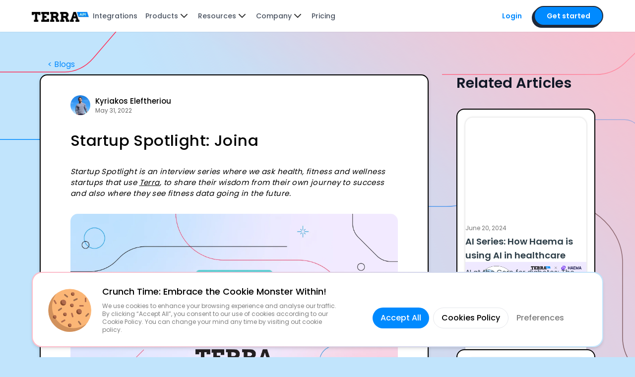

--- FILE ---
content_type: text/html; charset=utf-8
request_url: https://tryterra.co/blog/startup-spotlight-joina-5fdf6cbf8acb
body_size: 28939
content:
<!DOCTYPE html><html lang="en"><head><meta charSet="utf-8"/><meta name="viewport" content="width=device-width, initial-scale=1"/><link rel="preload" href="/_next/static/media/8888a3826f4a3af4-s.p.woff2" as="font" crossorigin="" type="font/woff2"/><link rel="preload" href="/_next/static/media/9e82d62334b205f4-s.p.woff2" as="font" crossorigin="" type="font/woff2"/><link rel="preload" href="/_next/static/media/b957ea75a84b6ea7-s.p.woff2" as="font" crossorigin="" type="font/woff2"/><link rel="preload" href="/_next/static/media/eafabf029ad39a43-s.p.woff2" as="font" crossorigin="" type="font/woff2"/><link rel="preload" as="image" href="/images/FinalSection/terra.png"/><link rel="preload" as="image" imageSrcSet="/_next/image?url=https%3A%2F%2Fterra-vision.s3.eu-west-2.amazonaws.com%2FTerra_New_Ads_Naema_f508ac310d.png&amp;w=16&amp;q=75 16w, /_next/image?url=https%3A%2F%2Fterra-vision.s3.eu-west-2.amazonaws.com%2FTerra_New_Ads_Naema_f508ac310d.png&amp;w=32&amp;q=75 32w, /_next/image?url=https%3A%2F%2Fterra-vision.s3.eu-west-2.amazonaws.com%2FTerra_New_Ads_Naema_f508ac310d.png&amp;w=48&amp;q=75 48w, /_next/image?url=https%3A%2F%2Fterra-vision.s3.eu-west-2.amazonaws.com%2FTerra_New_Ads_Naema_f508ac310d.png&amp;w=64&amp;q=75 64w, /_next/image?url=https%3A%2F%2Fterra-vision.s3.eu-west-2.amazonaws.com%2FTerra_New_Ads_Naema_f508ac310d.png&amp;w=96&amp;q=75 96w, /_next/image?url=https%3A%2F%2Fterra-vision.s3.eu-west-2.amazonaws.com%2FTerra_New_Ads_Naema_f508ac310d.png&amp;w=128&amp;q=75 128w, /_next/image?url=https%3A%2F%2Fterra-vision.s3.eu-west-2.amazonaws.com%2FTerra_New_Ads_Naema_f508ac310d.png&amp;w=256&amp;q=75 256w, /_next/image?url=https%3A%2F%2Fterra-vision.s3.eu-west-2.amazonaws.com%2FTerra_New_Ads_Naema_f508ac310d.png&amp;w=640&amp;q=75 640w, /_next/image?url=https%3A%2F%2Fterra-vision.s3.eu-west-2.amazonaws.com%2FTerra_New_Ads_Naema_f508ac310d.png&amp;w=750&amp;q=75 750w, /_next/image?url=https%3A%2F%2Fterra-vision.s3.eu-west-2.amazonaws.com%2FTerra_New_Ads_Naema_f508ac310d.png&amp;w=828&amp;q=75 828w, /_next/image?url=https%3A%2F%2Fterra-vision.s3.eu-west-2.amazonaws.com%2FTerra_New_Ads_Naema_f508ac310d.png&amp;w=1080&amp;q=75 1080w, /_next/image?url=https%3A%2F%2Fterra-vision.s3.eu-west-2.amazonaws.com%2FTerra_New_Ads_Naema_f508ac310d.png&amp;w=1200&amp;q=75 1200w, /_next/image?url=https%3A%2F%2Fterra-vision.s3.eu-west-2.amazonaws.com%2FTerra_New_Ads_Naema_f508ac310d.png&amp;w=1920&amp;q=75 1920w, /_next/image?url=https%3A%2F%2Fterra-vision.s3.eu-west-2.amazonaws.com%2FTerra_New_Ads_Naema_f508ac310d.png&amp;w=2048&amp;q=75 2048w, /_next/image?url=https%3A%2F%2Fterra-vision.s3.eu-west-2.amazonaws.com%2FTerra_New_Ads_Naema_f508ac310d.png&amp;w=3840&amp;q=75 3840w" imageSizes="100%"/><link rel="preload" as="image" imageSrcSet="/_next/image?url=https%3A%2F%2Fterra-vision.s3.eu-west-2.amazonaws.com%2Fpul_d04c2c343d.webp&amp;w=16&amp;q=75 16w, /_next/image?url=https%3A%2F%2Fterra-vision.s3.eu-west-2.amazonaws.com%2Fpul_d04c2c343d.webp&amp;w=32&amp;q=75 32w, /_next/image?url=https%3A%2F%2Fterra-vision.s3.eu-west-2.amazonaws.com%2Fpul_d04c2c343d.webp&amp;w=48&amp;q=75 48w, /_next/image?url=https%3A%2F%2Fterra-vision.s3.eu-west-2.amazonaws.com%2Fpul_d04c2c343d.webp&amp;w=64&amp;q=75 64w, /_next/image?url=https%3A%2F%2Fterra-vision.s3.eu-west-2.amazonaws.com%2Fpul_d04c2c343d.webp&amp;w=96&amp;q=75 96w, /_next/image?url=https%3A%2F%2Fterra-vision.s3.eu-west-2.amazonaws.com%2Fpul_d04c2c343d.webp&amp;w=128&amp;q=75 128w, /_next/image?url=https%3A%2F%2Fterra-vision.s3.eu-west-2.amazonaws.com%2Fpul_d04c2c343d.webp&amp;w=256&amp;q=75 256w, /_next/image?url=https%3A%2F%2Fterra-vision.s3.eu-west-2.amazonaws.com%2Fpul_d04c2c343d.webp&amp;w=640&amp;q=75 640w, /_next/image?url=https%3A%2F%2Fterra-vision.s3.eu-west-2.amazonaws.com%2Fpul_d04c2c343d.webp&amp;w=750&amp;q=75 750w, /_next/image?url=https%3A%2F%2Fterra-vision.s3.eu-west-2.amazonaws.com%2Fpul_d04c2c343d.webp&amp;w=828&amp;q=75 828w, /_next/image?url=https%3A%2F%2Fterra-vision.s3.eu-west-2.amazonaws.com%2Fpul_d04c2c343d.webp&amp;w=1080&amp;q=75 1080w, /_next/image?url=https%3A%2F%2Fterra-vision.s3.eu-west-2.amazonaws.com%2Fpul_d04c2c343d.webp&amp;w=1200&amp;q=75 1200w, /_next/image?url=https%3A%2F%2Fterra-vision.s3.eu-west-2.amazonaws.com%2Fpul_d04c2c343d.webp&amp;w=1920&amp;q=75 1920w, /_next/image?url=https%3A%2F%2Fterra-vision.s3.eu-west-2.amazonaws.com%2Fpul_d04c2c343d.webp&amp;w=2048&amp;q=75 2048w, /_next/image?url=https%3A%2F%2Fterra-vision.s3.eu-west-2.amazonaws.com%2Fpul_d04c2c343d.webp&amp;w=3840&amp;q=75 3840w" imageSizes="100%"/><link rel="preload" as="image" imageSrcSet="/_next/image?url=https%3A%2F%2Fterra-vision.s3.eu-west-2.amazonaws.com%2Fcoopah_8bdc20283e.webp&amp;w=16&amp;q=75 16w, /_next/image?url=https%3A%2F%2Fterra-vision.s3.eu-west-2.amazonaws.com%2Fcoopah_8bdc20283e.webp&amp;w=32&amp;q=75 32w, /_next/image?url=https%3A%2F%2Fterra-vision.s3.eu-west-2.amazonaws.com%2Fcoopah_8bdc20283e.webp&amp;w=48&amp;q=75 48w, /_next/image?url=https%3A%2F%2Fterra-vision.s3.eu-west-2.amazonaws.com%2Fcoopah_8bdc20283e.webp&amp;w=64&amp;q=75 64w, /_next/image?url=https%3A%2F%2Fterra-vision.s3.eu-west-2.amazonaws.com%2Fcoopah_8bdc20283e.webp&amp;w=96&amp;q=75 96w, /_next/image?url=https%3A%2F%2Fterra-vision.s3.eu-west-2.amazonaws.com%2Fcoopah_8bdc20283e.webp&amp;w=128&amp;q=75 128w, /_next/image?url=https%3A%2F%2Fterra-vision.s3.eu-west-2.amazonaws.com%2Fcoopah_8bdc20283e.webp&amp;w=256&amp;q=75 256w, /_next/image?url=https%3A%2F%2Fterra-vision.s3.eu-west-2.amazonaws.com%2Fcoopah_8bdc20283e.webp&amp;w=640&amp;q=75 640w, /_next/image?url=https%3A%2F%2Fterra-vision.s3.eu-west-2.amazonaws.com%2Fcoopah_8bdc20283e.webp&amp;w=750&amp;q=75 750w, /_next/image?url=https%3A%2F%2Fterra-vision.s3.eu-west-2.amazonaws.com%2Fcoopah_8bdc20283e.webp&amp;w=828&amp;q=75 828w, /_next/image?url=https%3A%2F%2Fterra-vision.s3.eu-west-2.amazonaws.com%2Fcoopah_8bdc20283e.webp&amp;w=1080&amp;q=75 1080w, /_next/image?url=https%3A%2F%2Fterra-vision.s3.eu-west-2.amazonaws.com%2Fcoopah_8bdc20283e.webp&amp;w=1200&amp;q=75 1200w, /_next/image?url=https%3A%2F%2Fterra-vision.s3.eu-west-2.amazonaws.com%2Fcoopah_8bdc20283e.webp&amp;w=1920&amp;q=75 1920w, /_next/image?url=https%3A%2F%2Fterra-vision.s3.eu-west-2.amazonaws.com%2Fcoopah_8bdc20283e.webp&amp;w=2048&amp;q=75 2048w, /_next/image?url=https%3A%2F%2Fterra-vision.s3.eu-west-2.amazonaws.com%2Fcoopah_8bdc20283e.webp&amp;w=3840&amp;q=75 3840w" imageSizes="100%"/><link rel="preload" as="image" imageSrcSet="/_next/image?url=https%3A%2F%2Fterra-vision.s3.eu-west-2.amazonaws.com%2Falex_f93e7a54cc.webp&amp;w=16&amp;q=75 16w, /_next/image?url=https%3A%2F%2Fterra-vision.s3.eu-west-2.amazonaws.com%2Falex_f93e7a54cc.webp&amp;w=32&amp;q=75 32w, /_next/image?url=https%3A%2F%2Fterra-vision.s3.eu-west-2.amazonaws.com%2Falex_f93e7a54cc.webp&amp;w=48&amp;q=75 48w, /_next/image?url=https%3A%2F%2Fterra-vision.s3.eu-west-2.amazonaws.com%2Falex_f93e7a54cc.webp&amp;w=64&amp;q=75 64w, /_next/image?url=https%3A%2F%2Fterra-vision.s3.eu-west-2.amazonaws.com%2Falex_f93e7a54cc.webp&amp;w=96&amp;q=75 96w, /_next/image?url=https%3A%2F%2Fterra-vision.s3.eu-west-2.amazonaws.com%2Falex_f93e7a54cc.webp&amp;w=128&amp;q=75 128w, /_next/image?url=https%3A%2F%2Fterra-vision.s3.eu-west-2.amazonaws.com%2Falex_f93e7a54cc.webp&amp;w=256&amp;q=75 256w, /_next/image?url=https%3A%2F%2Fterra-vision.s3.eu-west-2.amazonaws.com%2Falex_f93e7a54cc.webp&amp;w=640&amp;q=75 640w, /_next/image?url=https%3A%2F%2Fterra-vision.s3.eu-west-2.amazonaws.com%2Falex_f93e7a54cc.webp&amp;w=750&amp;q=75 750w, /_next/image?url=https%3A%2F%2Fterra-vision.s3.eu-west-2.amazonaws.com%2Falex_f93e7a54cc.webp&amp;w=828&amp;q=75 828w, /_next/image?url=https%3A%2F%2Fterra-vision.s3.eu-west-2.amazonaws.com%2Falex_f93e7a54cc.webp&amp;w=1080&amp;q=75 1080w, /_next/image?url=https%3A%2F%2Fterra-vision.s3.eu-west-2.amazonaws.com%2Falex_f93e7a54cc.webp&amp;w=1200&amp;q=75 1200w, /_next/image?url=https%3A%2F%2Fterra-vision.s3.eu-west-2.amazonaws.com%2Falex_f93e7a54cc.webp&amp;w=1920&amp;q=75 1920w, /_next/image?url=https%3A%2F%2Fterra-vision.s3.eu-west-2.amazonaws.com%2Falex_f93e7a54cc.webp&amp;w=2048&amp;q=75 2048w, /_next/image?url=https%3A%2F%2Fterra-vision.s3.eu-west-2.amazonaws.com%2Falex_f93e7a54cc.webp&amp;w=3840&amp;q=75 3840w" imageSizes="100%"/><link rel="stylesheet" href="/_next/static/css/afbb971e57fe0f00.css" data-precedence="next"/><link rel="stylesheet" href="/_next/static/css/6593204982857733.css" data-precedence="next"/><link rel="stylesheet" href="/_next/static/css/cc12bd5b8e39db93.css" data-precedence="next"/><link rel="stylesheet" href="/_next/static/css/1e5b3331efca42a6.css" data-precedence="next"/><link rel="preload" as="script" fetchPriority="low" href="/_next/static/chunks/webpack-c8f45d975ca9abdc.js"/><script src="/_next/static/chunks/fd9d1056-aae3c195ffa3f415.js" async=""></script><script src="/_next/static/chunks/2117-9a57a1b6e4eaa9e3.js" async=""></script><script src="/_next/static/chunks/main-app-5294d1645fe5526e.js" async=""></script><script src="/_next/static/chunks/7648-05271c00efc628fe.js" async=""></script><script src="/_next/static/chunks/5052-b0084868a8d1a911.js" async=""></script><script src="/_next/static/chunks/8003-8fd0216e4f488d26.js" async=""></script><script src="/_next/static/chunks/4828-c238e3e2cf40de67.js" async=""></script><script src="/_next/static/chunks/4153-282c41dff489e25c.js" async=""></script><script src="/_next/static/chunks/app/layout-420cf8d41c2ede3e.js" async=""></script><script src="/_next/static/chunks/5878-2b011c22f6b5c804.js" async=""></script><script src="/_next/static/chunks/2771-0d48671c0645e9e2.js" async=""></script><script src="/_next/static/chunks/app/error-26943552945e88bc.js" async=""></script><script src="/_next/static/chunks/3030-3e9cb88908fe077d.js" async=""></script><script src="/_next/static/chunks/app/blog/layout-1e31becf8269b262.js" async=""></script><script src="/_next/static/chunks/5088-174f7757a986c181.js" async=""></script><script src="/_next/static/chunks/7188-164ad90a3fa9260f.js" async=""></script><script src="/_next/static/chunks/3155-89caa3a07deea1b7.js" async=""></script><script src="/_next/static/chunks/app/blog/%5Bslug%5D/page-c981758d44a056b1.js" async=""></script><link rel="preload" href="/googlescript.js" as="script"/><link rel="preload" href="https://www.googletagmanager.com/gtag/js?id=G-CVY88XCDEX" as="script"/><link rel="preload" href="/twitterpixel.js" as="script"/><link rel="preload" href="/segment_analytics.js" as="script"/><link rel="preload" href="/reddit_pixel.js" as="script"/><link rel="preload" href="/lottieplayer.js" as="script"/><title>Startup Spotlight: Joina</title><meta name="description" content="Startup Spotlight: Joina Startup Spotlight is an interview series where we ask health, fitness and wellness startups that use Terra, to share their wisdom from their own"/><link rel="canonical" href="https://tryterra.co/blog/startup-spotlight-joina-5fdf6cbf8acb"/><meta property="og:title" content="Startup Spotlight: Joina"/><meta property="og:description" content="Startup Spotlight: Joina Startup Spotlight is an interview series where we ask health, fitness and wellness startups that use Terra, to share their wisdom from their own"/><meta property="og:url" content="https://tryterra.co/blog/startup-spotlight-joina-5fdf6cbf8acb"/><meta property="og:image" content="https://terra-vision.s3.eu-west-2.amazonaws.com/Joina_d538f1870e.webp"/><meta property="og:type" content="website"/><meta name="twitter:card" content="summary_large_image"/><meta name="twitter:title" content="Startup Spotlight: Joina"/><meta name="twitter:description" content="Startup Spotlight: Joina Startup Spotlight is an interview series where we ask health, fitness and wellness startups that use Terra, to share their wisdom from their own"/><meta name="twitter:image" content="https://terra-vision.s3.eu-west-2.amazonaws.com/Joina_d538f1870e.webp"/><link rel="icon" href="/favicon.ico" type="image/x-icon" sizes="200x200"/><link rel="icon" href="/icon.ico?00df4644fc5ac05a" type="image/x-icon" sizes="200x200"/><meta name="next-size-adjust"/><script src="/_next/static/chunks/polyfills-42372ed130431b0a.js" noModule=""></script></head><body class="__className_9b9fd1"><script>(self.__next_s=self.__next_s||[]).push(["/googlescript.js",{"async":true}])</script><noscript><iframe src="https://gtm.tryterra.co/ns.html?id=GTM-WQL8SZM" height="0" width="0" style="display:none;visibility:hidden"></iframe></noscript><header class="sticky top-0 z-[10000]"><div class="flex h-16 px-16  max-lg:px-4 justify-between items-center bg-white  z-[1000] shadow-sm sticky top-0 py-4 "><div class="flex h-full items-center gap-10 max-lg:gap-5  overflow-visible z-[100] mr-4"><div class="flex flex-row items-center gap-2"><a class="h-fit max-lg:w-4/5 min-w-[100px] max-h-[20px] pt-[2px]" href="/"><img alt="Terra" loading="lazy" width="115" height="20" decoding="async" data-nimg="1" class=" hover:cursor-pointer" style="color:transparent" srcSet="/_next/image?url=%2Fterra_api_logo.webp&amp;w=128&amp;q=75 1x, /_next/image?url=%2Fterra_api_logo.webp&amp;w=256&amp;q=75 2x" src="/_next/image?url=%2Fterra_api_logo.webp&amp;w=256&amp;q=75"/></a></div><div class="flex h-full items-center gap-2 max-lg:gap-1  max-md:hidden"><a href="/integrations"><button class="h-full group inline-flex h-10 p-2 max-md:px-1 flex-col justify-center items-center gap-2 flex-shrink-0 transition-all duration-200 opacity-[80%] disabled: disabled:bg-opacity-[24%] active:opacity-[64%] hover:opacity-[100%] "><div class="flex items-center gap-2"><span class=" group-hover:text-main-blue transition-colors duration-200 font-medium text-sm text-neutral-dark-100">Integrations</span></div></button></a><div class="group h-full overflow-visible z-50 relative"><button class="h-full group inline-flex h-10 p-2 max-md:px-1 flex-col justify-center items-center gap-2 flex-shrink-0 transition-all duration-200 opacity-[80%] disabled: disabled:bg-opacity-[24%] active:opacity-[64%] hover:opacity-[100%] "><div class="flex items-center gap-2"><div class="w-full h-[60%] absolute left-0 rounded-[10px]"></div><span class=" group-hover:text-main-blue transition-colors duration-200 font-medium text-sm text-neutral-dark-100">Products</span><div class=""><svg xmlns="http://www.w3.org/2000/svg" width="24" height="24" fill="none" stroke="#000" class="group-hover:rotate-180 group-hover:stroke-main-blue duration-200 max-lg:hidden"><path stroke-linecap="round" stroke-linejoin="round" stroke-width="2" d="m6 9 6 6 6-6"></path></svg></div></div></button><div class="absolute bg-transparent top-[95%] py-3.5 px-1.5 group-hover:flex flex-col gap-2 hidden group-hover:opacity-100 transition-all duration-200 bg-white rounded-[8px] shadow-[0_2px_10px_rgb(0,0,0,0.05)] left-0 w-[15rem] undefined"><div><p class="text-main-blue font-semibold text-[13px] py-2 px-[14px] text-left select-none">Integration</p><div class="grid gap-1.5" style="grid-template-columns:repeat(1, minmax(0, 1fr))"><a href="/products/api"><div class="hover:cursor-pointer min-w-[212px] py-2 relative text-left group text-[#666666] hover:text-main-blue px-[14px] flex gap-[10px] justify-start items-center"><div class="row-span-2 flex justify-center items-center w-[32px]"><img alt="API" loading="lazy" width="24" height="24" decoding="async" data-nimg="1" style="color:transparent" src="/navbar/api.svg"/></div><span class=" font-medium text-[14px] whitespace-nowrap h-full duration-0">Unified API</span></div></a><a href="/products/sdk"><div class="hover:cursor-pointer min-w-[212px] py-2 relative text-left group text-[#666666] hover:text-main-blue px-[14px] flex gap-[10px] justify-start items-center"><div class="row-span-2 flex justify-center items-center w-[32px]"><img alt="SDK" loading="lazy" width="24" height="24" decoding="async" data-nimg="1" style="color:transparent" src="/navbar/sdk.svg"/></div><span class=" font-medium text-[14px] whitespace-nowrap h-full duration-0">SDK</span></div></a><a href="/products/widget"><div class="hover:cursor-pointer min-w-[212px] py-2 relative text-left group text-[#666666] hover:text-main-blue px-[14px] flex gap-[10px] justify-start items-center"><div class="row-span-2 flex justify-center items-center w-[32px]"><img alt="Authentication" loading="lazy" width="24" height="24" decoding="async" data-nimg="1" style="color:transparent" src="/navbar/Widget.svg"/></div><span class=" font-medium text-[14px] whitespace-nowrap h-full duration-0">Authentication</span></div></a><a href="/products/websockets"><div class="hover:cursor-pointer min-w-[212px] py-2 relative text-left group text-[#666666] hover:text-main-blue px-[14px] flex gap-[10px] justify-start items-center"><div class="row-span-2 flex justify-center items-center w-[32px]"><img alt="Streaming" loading="lazy" width="24" height="24" decoding="async" data-nimg="1" style="color:transparent" src="/navbar/Hr.svg"/></div><span class=" font-medium text-[14px] whitespace-nowrap h-full duration-0">Streaming</span></div></a><a href="/products/blood-report-automation"><div class="hover:cursor-pointer min-w-[212px] py-2 relative text-left group text-[#666666] hover:text-main-blue px-[14px] flex gap-[10px] justify-start items-center"><div class="row-span-2 flex justify-center items-center w-[32px]"><img alt="Blood" loading="lazy" width="24" height="24" decoding="async" data-nimg="1" style="color:transparent" src="/navbar/blood.svg"/></div><span class=" font-medium text-[14px] whitespace-nowrap h-full duration-0">Blood Report API</span></div></a></div></div><hr/><div><p class="text-main-blue font-semibold text-[13px] py-2 px-[14px] text-left select-none">User engagement</p><div class="grid gap-1.5" style="grid-template-columns:repeat(1, minmax(0, 1fr))"><a href="/products/graphapi"><div class="hover:cursor-pointer min-w-[212px] py-2 relative text-left group text-[#666666] hover:text-main-blue px-[14px] flex gap-[10px] justify-start items-center"><div class="row-span-2 flex justify-center items-center w-[32px]"><img alt="Graph API" loading="lazy" width="24" height="24" decoding="async" data-nimg="1" style="color:transparent" src="/navbar/graphapi.svg"/></div><span class=" font-medium text-[14px] whitespace-nowrap h-full duration-0">Graph API</span></div></a><a href="/products/health-scores"><div class="hover:cursor-pointer min-w-[212px] py-2 relative text-left group text-[#666666] hover:text-main-blue px-[14px] flex gap-[10px] justify-start items-center"><div class="row-span-2 flex justify-center items-center w-[32px]"><img alt="Scores" loading="lazy" width="24" height="24" decoding="async" data-nimg="1" style="color:transparent" srcSet="/_next/image?url=%2Fnavbar%2Fscores.png&amp;w=32&amp;q=75 1x, /_next/image?url=%2Fnavbar%2Fscores.png&amp;w=48&amp;q=75 2x" src="/_next/image?url=%2Fnavbar%2Fscores.png&amp;w=48&amp;q=75"/></div><span class=" font-medium text-[14px] whitespace-nowrap h-full duration-0">Health Scores</span></div></a><a href="/products/health-rewards"><div class="hover:cursor-pointer min-w-[212px] py-2 relative text-left group text-[#666666] hover:text-main-blue px-[14px] flex gap-[10px] justify-start items-center"><div class="row-span-2 flex justify-center items-center w-[32px]"><img alt="Rewards" loading="lazy" width="24" height="24" decoding="async" data-nimg="1" style="color:transparent" src="/navbar/rewards.svg"/></div><span class=" font-medium text-[14px] whitespace-nowrap h-full duration-0">Health Rewards</span></div></a></div></div></div></div><div class="group h-full overflow-visible z-50 relative"><button class="h-full group inline-flex h-10 p-2 max-md:px-1 flex-col justify-center items-center gap-2 flex-shrink-0 transition-all duration-200 opacity-[80%] disabled: disabled:bg-opacity-[24%] active:opacity-[64%] hover:opacity-[100%] "><div class="flex items-center gap-2"><div class="w-full h-[60%] absolute left-0 rounded-[10px]"></div><span class=" group-hover:text-main-blue transition-colors duration-200 font-medium text-sm text-neutral-dark-100">Resources</span><div class=""><svg xmlns="http://www.w3.org/2000/svg" width="24" height="24" fill="none" stroke="#000" class="group-hover:rotate-180 group-hover:stroke-main-blue duration-200 max-lg:hidden"><path stroke-linecap="round" stroke-linejoin="round" stroke-width="2" d="m6 9 6 6 6-6"></path></svg></div></div></button><div class="absolute bg-transparent top-[95%] py-3.5 px-1.5 group-hover:flex flex-col gap-2 hidden group-hover:opacity-100 transition-all duration-200 bg-white rounded-[8px] shadow-[0_2px_10px_rgb(0,0,0,0.05)] left-0 w-[30rem] undefined"><div><p class="text-main-blue font-semibold text-[13px] py-2 px-[14px] text-left select-none">Use cases</p><div class="grid gap-1.5" style="grid-template-columns:repeat(2, minmax(0, 1fr))"><a href="/enterprise"><div class="hover:cursor-pointer min-w-[212px] py-2 relative text-left group text-[#666666] hover:text-main-blue px-[14px] flex gap-[10px] justify-start items-center"><div class="row-span-2 flex justify-center items-center w-[32px]"><img alt="Enterprise" loading="lazy" width="24" height="24" decoding="async" data-nimg="1" style="color:transparent" srcSet="/_next/image?url=%2Fnavbar%2Fenterprise.png&amp;w=32&amp;q=75 1x, /_next/image?url=%2Fnavbar%2Fenterprise.png&amp;w=48&amp;q=75 2x" src="/_next/image?url=%2Fnavbar%2Fenterprise.png&amp;w=48&amp;q=75"/></div><span class=" font-medium text-[14px] whitespace-nowrap h-full duration-0">Enterprise</span></div></a><a href="/insurance"><div class="hover:cursor-pointer min-w-[212px] py-2 relative text-left group text-[#666666] hover:text-main-blue px-[14px] flex gap-[10px] justify-start items-center"><div class="row-span-2 flex justify-center items-center w-[32px]"><img alt="Insurance" loading="lazy" width="24" height="24" decoding="async" data-nimg="1" style="color:transparent" src="/navbar/insurance.svg"/></div><span class=" font-medium text-[14px] whitespace-nowrap h-full duration-0">Insurance</span></div></a></div></div><hr/><div><p class="text-main-blue font-semibold text-[13px] py-2 px-[14px] text-left select-none">Developers</p><div class="grid gap-1.5" style="grid-template-columns:repeat(2, minmax(0, 1fr))"><a href="/wearabledata"><div class="hover:cursor-pointer min-w-[212px] py-2 relative text-left group text-[#666666] hover:text-main-blue px-[14px] flex gap-[10px] justify-start items-center"><div class="row-span-2 flex justify-center items-center w-[32px]"><img alt="Wearable Data" loading="lazy" width="24" height="24" decoding="async" data-nimg="1" style="color:transparent" srcSet="/_next/image?url=%2Fnavbar%2Fwearable-data.png&amp;w=32&amp;q=75 1x, /_next/image?url=%2Fnavbar%2Fwearable-data.png&amp;w=48&amp;q=75 2x" src="/_next/image?url=%2Fnavbar%2Fwearable-data.png&amp;w=48&amp;q=75"/></div><span class=" font-medium text-[14px] whitespace-nowrap h-full duration-0">Wearable Data</span></div></a><a href="/community"><div class="hover:cursor-pointer min-w-[212px] py-2 relative text-left group text-[#666666] hover:text-main-blue px-[14px] flex gap-[10px] justify-start items-center"><div class="row-span-2 flex justify-center items-center w-[32px]"><img alt="Community" loading="lazy" width="24" height="24" decoding="async" data-nimg="1" style="color:transparent" srcSet="/_next/image?url=%2Fnavbar%2Fcommunity.png&amp;w=32&amp;q=75 1x, /_next/image?url=%2Fnavbar%2Fcommunity.png&amp;w=48&amp;q=75 2x" src="/_next/image?url=%2Fnavbar%2Fcommunity.png&amp;w=48&amp;q=75"/></div><span class=" font-medium text-[14px] whitespace-nowrap h-full duration-0">Community</span></div></a><a href="https://docs.tryterra.co/"><div class="hover:cursor-pointer min-w-[212px] py-2 relative text-left group text-[#666666] hover:text-main-blue px-[14px] flex gap-[10px] justify-start items-center"><div class="row-span-2 flex justify-center items-center w-[32px]"><img alt="Documentation" loading="lazy" width="24" height="24" decoding="async" data-nimg="1" style="color:transparent" srcSet="/_next/image?url=%2Fnavbar%2Fdocs.png&amp;w=32&amp;q=75 1x, /_next/image?url=%2Fnavbar%2Fdocs.png&amp;w=48&amp;q=75 2x" src="/_next/image?url=%2Fnavbar%2Fdocs.png&amp;w=48&amp;q=75"/></div><span class=" font-medium text-[14px] whitespace-nowrap h-full duration-0">Documentation</span></div></a></div></div><hr/><div><p class="text-main-blue font-semibold text-[13px] py-2 px-[14px] text-left select-none">Learn</p><div class="grid gap-1.5" style="grid-template-columns:repeat(2, minmax(0, 1fr))"><a href="/blog"><div class="hover:cursor-pointer min-w-[212px] py-2 relative text-left group text-[#666666] hover:text-main-blue px-[14px] flex gap-[10px] justify-start items-center"><div class="row-span-2 flex justify-center items-center w-[32px]"><img alt="Blog" loading="lazy" width="24" height="24" decoding="async" data-nimg="1" style="color:transparent" srcSet="/_next/image?url=%2Fnavbar%2Fblog.png&amp;w=32&amp;q=75 1x, /_next/image?url=%2Fnavbar%2Fblog.png&amp;w=48&amp;q=75 2x" src="/_next/image?url=%2Fnavbar%2Fblog.png&amp;w=48&amp;q=75"/></div><span class=" font-medium text-[14px] whitespace-nowrap h-full duration-0">Blog</span></div></a><a href="/podcast"><div class="hover:cursor-pointer min-w-[212px] py-2 relative text-left group text-[#666666] hover:text-main-blue px-[14px] flex gap-[10px] justify-start items-center"><div class="row-span-2 flex justify-center items-center w-[32px]"><img alt="Podcast" loading="lazy" width="24" height="24" decoding="async" data-nimg="1" style="color:transparent" srcSet="/_next/image?url=%2Fnavbar%2Fpodcast.png&amp;w=32&amp;q=75 1x, /_next/image?url=%2Fnavbar%2Fpodcast.png&amp;w=48&amp;q=75 2x" src="/_next/image?url=%2Fnavbar%2Fpodcast.png&amp;w=48&amp;q=75"/></div><span class=" font-medium text-[14px] whitespace-nowrap h-full duration-0">Podcast</span></div></a><a href="/events"><div class="hover:cursor-pointer min-w-[212px] py-2 relative text-left group text-[#666666] hover:text-main-blue px-[14px] flex gap-[10px] justify-start items-center"><div class="row-span-2 flex justify-center items-center w-[32px]"><img alt="Events" loading="lazy" width="24" height="24" decoding="async" data-nimg="1" style="color:transparent" src="/navbar/events.svg"/></div><span class=" font-medium text-[14px] whitespace-nowrap h-full duration-0">Events</span></div></a><a href="/research"><div class="hover:cursor-pointer min-w-[212px] py-2 relative text-left group text-[#666666] hover:text-main-blue px-[14px] flex gap-[10px] justify-start items-center"><div class="row-span-2 flex justify-center items-center w-[32px]"><img alt="Terra Research" loading="lazy" width="24" height="24" decoding="async" data-nimg="1" style="color:transparent" src="/navbar/terra-research.svg"/></div><span class=" font-medium text-[14px] whitespace-nowrap h-full duration-0">Terra Research</span></div></a><a href="/reports"><div class="hover:cursor-pointer min-w-[212px] py-2 relative text-left group text-[#666666] hover:text-main-blue px-[14px] flex gap-[10px] justify-start items-center"><div class="row-span-2 flex justify-center items-center w-[32px]"><img alt="Reports" loading="lazy" width="24" height="24" decoding="async" data-nimg="1" style="color:transparent" src="/navbar/2025-AI-Report.svg"/></div><span class=" font-medium text-[14px] whitespace-nowrap h-full duration-0">Reports</span></div></a></div></div></div></div><div class="group h-full overflow-visible z-50 relative"><button class="h-full group inline-flex h-10 p-2 max-md:px-1 flex-col justify-center items-center gap-2 flex-shrink-0 transition-all duration-200 opacity-[80%] disabled: disabled:bg-opacity-[24%] active:opacity-[64%] hover:opacity-[100%] "><div class="flex items-center gap-2"><div class="w-full h-[60%] absolute left-0 group rounded-[10px]"></div><span class=" font-medium text-sm group-hover:text-main-blue transition-colors duration-200 text-neutral-dark-100 ">Company</span><div class=""><svg xmlns="http://www.w3.org/2000/svg" width="24" height="24" fill="none" stroke="#000" class="group-hover:rotate-180 group-hover:stroke-main-blue duration-200 max-lg:hidden"><path stroke-linecap="round" stroke-linejoin="round" stroke-width="2" d="m6 9 6 6 6-6"></path></svg></div></div></button><div class="absolute bg-transparent top-[95%] py-3.5 px-1.5 group-hover:flex flex-col gap-2 hidden group-hover:opacity-100 transition-all duration-200 bg-white rounded-[8px] shadow-[0_2px_10px_rgb(0,0,0,0.05)] left-0 w-max grid-cols-2  undefined"><div><p class="text-main-blue font-semibold text-[13px] py-2 px-[14px] text-left select-none">About</p><div class="grid gap-1.5" style="grid-template-columns:repeat(1, minmax(0, 1fr))"><a href="/customers"><div class="hover:cursor-pointer min-w-[212px] py-2 relative text-left group text-[#666666] hover:text-main-blue px-[14px] flex gap-[10px] justify-start items-center"><div class="row-span-2 flex justify-center items-center w-[32px]"><img alt="Customers" loading="lazy" width="24" height="24" decoding="async" data-nimg="1" style="color:transparent" srcSet="/_next/image?url=%2Fnavbar%2Fcustomers.png&amp;w=32&amp;q=75 1x, /_next/image?url=%2Fnavbar%2Fcustomers.png&amp;w=48&amp;q=75 2x" src="/_next/image?url=%2Fnavbar%2Fcustomers.png&amp;w=48&amp;q=75"/></div><span class=" font-medium text-[14px] whitespace-nowrap h-full duration-0">Customers</span></div></a><a href="/careers"><div class="hover:cursor-pointer min-w-[212px] py-2 relative text-left group text-[#666666] hover:text-main-blue px-[14px] flex gap-[10px] justify-start items-center"><div class="row-span-2 flex justify-center items-center w-[32px]"><img alt="Careers" loading="lazy" width="24" height="24" decoding="async" data-nimg="1" style="color:transparent" srcSet="/_next/image?url=%2Fnavbar%2Fcareers.png&amp;w=32&amp;q=75 1x, /_next/image?url=%2Fnavbar%2Fcareers.png&amp;w=48&amp;q=75 2x" src="/_next/image?url=%2Fnavbar%2Fcareers.png&amp;w=48&amp;q=75"/></div><span class=" font-medium text-[14px] whitespace-nowrap h-full duration-0">Careers</span></div></a><a href="/support"><div class="hover:cursor-pointer min-w-[212px] py-2 relative text-left group text-[#666666] hover:text-main-blue px-[14px] flex gap-[10px] justify-start items-center"><div class="row-span-2 flex justify-center items-center w-[32px]"><img alt="Support" loading="lazy" width="24" height="24" decoding="async" data-nimg="1" style="color:transparent" srcSet="/_next/image?url=%2Fnavbar%2Fsupport.png&amp;w=32&amp;q=75 1x, /_next/image?url=%2Fnavbar%2Fsupport.png&amp;w=48&amp;q=75 2x" src="/_next/image?url=%2Fnavbar%2Fsupport.png&amp;w=48&amp;q=75"/></div><span class=" font-medium text-[14px] whitespace-nowrap h-full duration-0">Support</span></div></a></div></div></div></div><a href="/pricing"><button class="h-full group inline-flex h-10 p-2 max-md:px-1 flex-col justify-center items-center gap-2 flex-shrink-0 transition-all duration-200 opacity-[80%] disabled: disabled:bg-opacity-[24%] active:opacity-[64%] hover:opacity-[100%] "><div class="flex items-center gap-2"><span class=" group-hover:text-main-blue transition-colors duration-200 font-medium text-sm text-neutral-dark-100 ">Pricing</span></div></button></a></div></div><div class="flex items-center gap-2 justify-center max-md:hidden z-[100]"><a href="https://dashboard.tryterra.co/user/login"><button class="group max-md:h-5 max-md:px-3 inline-flex h-12 px-6 flex-col justify-center items-center gap-2 flex-shrink-0 rounded-full transition-all duration-200  disabled:transform-none disabled:shadow-none disabled:border-2 disabled:border-black disabled:border-opacity-[24%] disabled:rounded-full disabled:bg-black disabled:bg-opacity-[4%] disabled:text-opacity-[32%] active:bg-black active:bg-opacity-[8%] hover:shadow-none hover:opacity-[50%]  "><div class="flex items-center gap-2"><span class="font-semibold text-sm text-main-blue">Login</span></div></button></a><a target="" class="" href="https://dashboard.tryterra.co/user/signup"><button class="inline-flex h-10 px-6 flex-col max-md:h-6 max-md:px-3 justify-center items-center gap-2 flex-shrink-0 rounded-full border-2 border-neutral-dark-100 shadow-button transition-all duration-200 bg-main-blue  disabled:transform-none disabled:shadow-none disabled:border-2 disabled:border-black disabled:border-opacity-[24%] disabled:rounded-full disabled:bg-black disabled:bg-opacity-[24%] active:brightness-[80%] hover:shadow-none hover:transform hover:-translate-x-[4px] hover:translate-y-[4px] "><div class="flex items-center gap-2"><span class=" font-semibold text-sm text-white whitespace-nowrap">Get started</span></div></button></a></div><div class="md:hidden z-[100]"><button class="group inline-flex h-12 px-4 flex-col justify-center items-center gap-2 flex-shrink-0 rounded-full border-2 border-neutral-dark-100 shadow-button transition-all duration-200 bg-main-blue  disabled:transform-none disabled:shadow-none disabled:border-2 disabled:border-black disabled:border-opacity-[24%] disabled:rounded-full disabled:bg-black disabled:bg-opacity-[24%] disabled:text-opacity-[30] active:brightness-[80%] hover:shadow-none hover:transform hover:-translate-x-[4px] hover:translate-y-[4px] "><div class="flex items-center gap-2"><svg xmlns="http://www.w3.org/2000/svg" width="24" height="24" fill="none" stroke="white"><path stroke-linecap="round" stroke-linejoin="round" stroke-width="2" d="M3 18h18M3 12h18M3 6h18"></path></svg></div></button></div><div class="absolute w-full h-[1000px] pointer-events-none  top-full left-0 overflow-hidden"><div class="absolute top-0 left-0 rounded-b-[20px] z-50 transition-all duration-500 shadow-xl w-full bg-main-light-blue flex justify-center flex-col items-center lg:hidden pb-4 -translate-y-[120%] pointer-events-none"><div class=" bg-main-light-blue w-full px-2 flex gap-2 flex-col py-5 z-[50] pointer-events-auto"><div class="flex flex-col gap-2 overflow-hidden max-h-[60vh] overflow-y-scroll no-scrollbar [&amp;&gt;*]:flex-shrink-0 relative"><a href="/integrations"><button style="-webkit-tap-highlight-color:rgba(0,0,0,0)" class="text-base not-italic font-semibold  text-neutral-dark-100  leading-[120%] w-full bg-white bg-opacity-[56%] h-[56px] rounded-[10px] whiteborder">Integrations</button></a><button style="-webkit-tap-highlight-color:rgba(0,0,0,0)" class="text-base not-italic font-semibold  leading-[120%] w-full bg-white bg-opacity-[56%] h-[56px] rounded-[10px] whiteborder flex justify-center items-center text-neutral-dark-100">Products<svg xmlns="http://www.w3.org/2000/svg" width="24" height="24" fill="none" stroke="black" class=" transition-all duration-200"><path stroke-linecap="round" stroke-linejoin="round" stroke-width="2" d="m6 9 6 6 6-6"></path></svg></button><div class="hidden bg-opacity-[32%] flex flex-col gap-2"><a href="/products/api"><button class="text-base not-italic font-semibold px-6 text-neutral-dark-100  leading-[120%] w-full bg-white bg-opacity-[32%] h-[56px] rounded-[10px] flex justify-end flex-row-reverse items-center gap-[10px]">Unified API<img alt="Unified API" loading="lazy" width="24" height="24" decoding="async" data-nimg="1" style="color:transparent" src="/navbar/api.svg"/></button></a><a href="/products/sdk"><button class="text-base not-italic font-semibold px-6 text-neutral-dark-100  leading-[120%] w-full bg-white bg-opacity-[32%] h-[56px] rounded-[10px] flex justify-end flex-row-reverse items-center gap-[10px]">SDK<img alt="SDK" loading="lazy" width="24" height="24" decoding="async" data-nimg="1" style="color:transparent" src="/navbar/sdk.svg"/></button></a><a href="/products/widget"><button class="text-base not-italic font-semibold px-6 text-neutral-dark-100  leading-[120%] w-full bg-white bg-opacity-[32%] h-[56px] rounded-[10px] flex justify-end flex-row-reverse items-center gap-[10px]">Authentication<img alt="Authentication" loading="lazy" width="24" height="24" decoding="async" data-nimg="1" style="color:transparent" src="/navbar/Widget.svg"/></button></a><a href="/products/websockets"><button class="text-base not-italic font-semibold px-6 text-neutral-dark-100  leading-[120%] w-full bg-white bg-opacity-[32%] h-[56px] rounded-[10px] flex justify-end flex-row-reverse items-center gap-[10px]">Streaming<img alt="Streaming" loading="lazy" width="24" height="24" decoding="async" data-nimg="1" style="color:transparent" src="/navbar/Hr.svg"/></button></a><a href="/products/graphapi"><button class="text-base not-italic font-semibold px-6 text-neutral-dark-100  leading-[120%] w-full bg-white bg-opacity-[32%] h-[56px] rounded-[10px] flex justify-end flex-row-reverse items-center gap-[10px]">Graph API<img alt="Graph API" loading="lazy" width="24" height="24" decoding="async" data-nimg="1" style="color:transparent" src="/navbar/graphapi.svg"/></button></a><a href="/products/health-scores"><button class="text-base not-italic font-semibold px-6 text-neutral-dark-100  leading-[120%] w-full bg-white bg-opacity-[32%] h-[56px] rounded-[10px] flex justify-end flex-row-reverse items-center gap-[10px]">Scores<img alt="Scores" loading="lazy" width="24" height="24" decoding="async" data-nimg="1" style="color:transparent" srcSet="/_next/image?url=%2Fnavbar%2Fscores.png&amp;w=32&amp;q=75 1x, /_next/image?url=%2Fnavbar%2Fscores.png&amp;w=48&amp;q=75 2x" src="/_next/image?url=%2Fnavbar%2Fscores.png&amp;w=48&amp;q=75"/></button></a><a href="/products/health-rewards"><button class="text-base not-italic font-semibold px-6 text-neutral-dark-100  leading-[120%] w-full bg-white bg-opacity-[32%] h-[56px] rounded-[10px] flex justify-end flex-row-reverse items-center gap-[10px]">Rewards<img alt="Rewards" loading="lazy" width="24" height="24" decoding="async" data-nimg="1" style="color:transparent" src="/navbar/rewards.svg"/></button></a><a href="/products/blood-report-automation"><button class="text-base not-italic font-semibold px-6 text-neutral-dark-100  leading-[120%] w-full bg-white bg-opacity-[32%] h-[56px] rounded-[10px] flex justify-end flex-row-reverse items-center gap-[10px]">Blood Report API<img alt="Blood" loading="lazy" width="24" height="24" decoding="async" data-nimg="1" style="color:transparent" src="/navbar/blood.svg"/></button></a></div><button style="-webkit-tap-highlight-color:rgba(0,0,0,0)" class="text-base not-italic font-semibold  leading-[120%] w-full bg-white bg-opacity-[56%] h-[56px] rounded-[10px] whiteborder flex justify-center items-center text-neutral-dark-100">Resources<svg xmlns="http://www.w3.org/2000/svg" width="24" height="24" fill="none" stroke="black" class=" transition-all duration-200"><path stroke-linecap="round" stroke-linejoin="round" stroke-width="2" d="m6 9 6 6 6-6"></path></svg></button><div class="hidden bg-opacity-[32%] flex flex-col gap-2"><a href="/enterprise"><button class="text-base not-italic font-semibold px-6 text-neutral-dark-100  leading-[120%] w-full bg-white bg-opacity-[32%] h-[56px] rounded-[10px] flex justify-end flex-row-reverse items-center gap-[10px]">Enterprise<img alt="Enterprise" loading="lazy" width="24" height="24" decoding="async" data-nimg="1" style="color:transparent" srcSet="/_next/image?url=%2Fnavbar%2Fenterprise.png&amp;w=32&amp;q=75 1x, /_next/image?url=%2Fnavbar%2Fenterprise.png&amp;w=48&amp;q=75 2x" src="/_next/image?url=%2Fnavbar%2Fenterprise.png&amp;w=48&amp;q=75"/></button></a><a href="/insurance"><button class="text-base not-italic font-semibold px-6 text-neutral-dark-100  leading-[120%] w-full bg-white bg-opacity-[32%] h-[56px] rounded-[10px] flex justify-end flex-row-reverse items-center gap-[10px]">Insurance<img alt="Insurance" loading="lazy" width="24" height="24" decoding="async" data-nimg="1" style="color:transparent" src="/navbar/insurance.svg"/></button></a><a href="/wearabledata"><button class="text-base not-italic font-semibold px-6 text-neutral-dark-100  leading-[120%] w-full bg-white bg-opacity-[32%] h-[56px] rounded-[10px] flex justify-end flex-row-reverse items-center gap-[10px]">Wearable Data<img alt="Wearable Data" loading="lazy" width="24" height="24" decoding="async" data-nimg="1" style="color:transparent" srcSet="/_next/image?url=%2Fnavbar%2Fwearable-data.png&amp;w=32&amp;q=75 1x, /_next/image?url=%2Fnavbar%2Fwearable-data.png&amp;w=48&amp;q=75 2x" src="/_next/image?url=%2Fnavbar%2Fwearable-data.png&amp;w=48&amp;q=75"/></button></a><a href="/community"><button class="text-base not-italic font-semibold px-6 text-neutral-dark-100  leading-[120%] w-full bg-white bg-opacity-[32%] h-[56px] rounded-[10px] flex justify-end flex-row-reverse items-center gap-[10px]">Community<img alt="Community" loading="lazy" width="24" height="24" decoding="async" data-nimg="1" style="color:transparent" srcSet="/_next/image?url=%2Fnavbar%2Fcommunity.png&amp;w=32&amp;q=75 1x, /_next/image?url=%2Fnavbar%2Fcommunity.png&amp;w=48&amp;q=75 2x" src="/_next/image?url=%2Fnavbar%2Fcommunity.png&amp;w=48&amp;q=75"/></button></a><a href="https://docs.tryterra.co/"><button class="text-base not-italic font-semibold px-6 text-neutral-dark-100  leading-[120%] w-full bg-white bg-opacity-[32%] h-[56px] rounded-[10px] flex justify-end flex-row-reverse items-center gap-[10px]">Documentation<img alt="Documentation" loading="lazy" width="24" height="24" decoding="async" data-nimg="1" style="color:transparent" srcSet="/_next/image?url=%2Fnavbar%2Fdocs.png&amp;w=32&amp;q=75 1x, /_next/image?url=%2Fnavbar%2Fdocs.png&amp;w=48&amp;q=75 2x" src="/_next/image?url=%2Fnavbar%2Fdocs.png&amp;w=48&amp;q=75"/></button></a><a href="/blog"><button class="text-base not-italic font-semibold px-6 text-neutral-dark-100  leading-[120%] w-full bg-white bg-opacity-[32%] h-[56px] rounded-[10px] flex justify-end flex-row-reverse items-center gap-[10px]">Blog<img alt="Blog" loading="lazy" width="24" height="24" decoding="async" data-nimg="1" style="color:transparent" srcSet="/_next/image?url=%2Fnavbar%2Fblog.png&amp;w=32&amp;q=75 1x, /_next/image?url=%2Fnavbar%2Fblog.png&amp;w=48&amp;q=75 2x" src="/_next/image?url=%2Fnavbar%2Fblog.png&amp;w=48&amp;q=75"/></button></a><a href="/podcast"><button class="text-base not-italic font-semibold px-6 text-neutral-dark-100  leading-[120%] w-full bg-white bg-opacity-[32%] h-[56px] rounded-[10px] flex justify-end flex-row-reverse items-center gap-[10px]">Podcast<img alt="Podcast" loading="lazy" width="24" height="24" decoding="async" data-nimg="1" style="color:transparent" srcSet="/_next/image?url=%2Fnavbar%2Fpodcast.png&amp;w=32&amp;q=75 1x, /_next/image?url=%2Fnavbar%2Fpodcast.png&amp;w=48&amp;q=75 2x" src="/_next/image?url=%2Fnavbar%2Fpodcast.png&amp;w=48&amp;q=75"/></button></a><a href="/events"><button class="text-base not-italic font-semibold px-6 text-neutral-dark-100  leading-[120%] w-full bg-white bg-opacity-[32%] h-[56px] rounded-[10px] flex justify-end flex-row-reverse items-center gap-[10px]">Events<img alt="Events" loading="lazy" width="24" height="24" decoding="async" data-nimg="1" style="color:transparent" src="/navbar/events.svg"/></button></a><a href="/research"><button class="text-base not-italic font-semibold px-6 text-neutral-dark-100  leading-[120%] w-full bg-white bg-opacity-[32%] h-[56px] rounded-[10px] flex justify-end flex-row-reverse items-center gap-[10px]">Terra Research<img alt="Terra Research" loading="lazy" width="24" height="24" decoding="async" data-nimg="1" style="color:transparent" src="/navbar/terra-research.svg"/></button></a><a href="/reports"><button class="text-base not-italic font-semibold px-6 text-neutral-dark-100  leading-[120%] w-full bg-white bg-opacity-[32%] h-[56px] rounded-[10px] flex justify-end flex-row-reverse items-center gap-[10px]">Reports<img alt="Reports" loading="lazy" width="24" height="24" decoding="async" data-nimg="1" style="color:transparent" src="/navbar/2025-AI-Report.svg"/></button></a></div><button style="-webkit-tap-highlight-color:rgba(0,0,0,0)" class="text-base not-italic font-semibold  leading-[120%] w-full bg-white bg-opacity-[56%] h-[56px] rounded-[10px] whiteborder flex justify-center items-center text-neutral-dark-100">Company<svg xmlns="http://www.w3.org/2000/svg" width="24" height="24" fill="none" stroke="black" class=" transition-all duration-200"><path stroke-linecap="round" stroke-linejoin="round" stroke-width="2" d="m6 9 6 6 6-6"></path></svg></button><div class="hidden bg-opacity-[32%] flex flex-col gap-2"><a href="/customers"><button class="text-base not-italic font-semibold px-6 text-neutral-dark-100  leading-[120%] w-full bg-white bg-opacity-[32%] h-[56px] rounded-[10px] flex justify-end flex-row-reverse items-center gap-[10px]">Customers<img alt="Customers" loading="lazy" width="24" height="24" decoding="async" data-nimg="1" style="color:transparent" srcSet="/_next/image?url=%2Fnavbar%2Fcustomers.png&amp;w=32&amp;q=75 1x, /_next/image?url=%2Fnavbar%2Fcustomers.png&amp;w=48&amp;q=75 2x" src="/_next/image?url=%2Fnavbar%2Fcustomers.png&amp;w=48&amp;q=75"/></button></a><a href="/careers"><button class="text-base not-italic font-semibold px-6 text-neutral-dark-100  leading-[120%] w-full bg-white bg-opacity-[32%] h-[56px] rounded-[10px] flex justify-end flex-row-reverse items-center gap-[10px]">Careers<img alt="Careers" loading="lazy" width="24" height="24" decoding="async" data-nimg="1" style="color:transparent" srcSet="/_next/image?url=%2Fnavbar%2Fcareers.png&amp;w=32&amp;q=75 1x, /_next/image?url=%2Fnavbar%2Fcareers.png&amp;w=48&amp;q=75 2x" src="/_next/image?url=%2Fnavbar%2Fcareers.png&amp;w=48&amp;q=75"/></button></a><a href="/support"><button class="text-base not-italic font-semibold px-6 text-neutral-dark-100  leading-[120%] w-full bg-white bg-opacity-[32%] h-[56px] rounded-[10px] flex justify-end flex-row-reverse items-center gap-[10px]">Support<img alt="Support" loading="lazy" width="24" height="24" decoding="async" data-nimg="1" style="color:transparent" srcSet="/_next/image?url=%2Fnavbar%2Fsupport.png&amp;w=32&amp;q=75 1x, /_next/image?url=%2Fnavbar%2Fsupport.png&amp;w=48&amp;q=75 2x" src="/_next/image?url=%2Fnavbar%2Fsupport.png&amp;w=48&amp;q=75"/></button></a></div><a href="/pricing"><button style="-webkit-tap-highlight-color:rgba(0,0,0,0)" class="text-base not-italic font-semibold  text-neutral-dark-100  leading-[120%] w-full bg-white bg-opacity-[56%] h-[56px] rounded-[10px] whiteborder">Pricing</button></a></div></div><div class="flex gap-4 z-[50] pointer-events-auto"><a href="https://dashboard.tryterra.co/user/login"><button class="group inline-flex h-12 px-6 flex-col justify-center items-center gap-2 flex-shrink-0 rounded-full border-2 border-neutral-dark-100 shadow-button transition-all duration-200 bg-neutral-white-100
        disabled:transform-none disabled:shadow-none disabled:border-2 disabled:border-black disabled:border-opacity-[24%] disabled:rounded-full disabled:bg-black disabled:bg-opacity-[4%] disabled:text-opacity-[32%] disabled:grayscale-100
        active:brightness-[90%]
        hover:shadow-none hover:transform hover:-translate-x-[4px] hover:translate-y-[4px] hover:brightness-[95%] undefined"><div class="flex items-center gap-2"><span class=" font-semibold text-sm group-disabled:opacity-[32%] text-main-blue max-lg:text-[16px]">Login</span></div></button></a><a target="" class="" href="https://dashboard.tryterra.co/user/signup"><button class="group inline-flex h-12 px-6 flex-col justify-center items-center gap-2 flex-shrink-0 rounded-full border-2 border-neutral-dark-100 shadow-button transition-all duration-200 bg-main-blue 
        disabled:transform-none disabled:shadow-none disabled:border-2 disabled:border-black disabled:border-opacity-[24%] disabled:rounded-full disabled:bg-black disabled:bg-opacity-[24%] disabled:text-opacity-[30]
        active:brightness-[80%] hover:shadow-none hover:transform hover:-translate-x-[4px] hover:translate-y-[4px] "><div class="flex items-center gap-2 "><span class=" font-semibold text-sm max-lg:text-[16px] text-white">Get started</span></div></button></a></div></div></div></div></header><div class="absolute w-full -z-30 h-full bg-gradient-to-bl pointer-events-none from-[rgba(255,188,201,0.7)] to-transparent to-40% top-0 right-0"></div><svg xmlns="http://www.w3.org/2000/svg" width="389" height="91" viewBox="0 0 389 91" fill="none" class="absolute right-0 top-[60px] max-md:hidden"><path d="M0 90.1846H65.5905H215.249H310.52C332.201 90.1846 352.999 81.9018 368.334 67.1523L413.161 24.0323C428.496 9.28931 449.294 1 470.975 1H591.656" stroke="#FF3058" stroke-width="1.5" stroke-miterlimit="10"></path></svg><svg xmlns="http://www.w3.org/2000/svg" width="446" height="178" viewBox="0 0 446 178" fill="none" class="absolute right-0 top-[240px]"><path d="M0.736328 176.342H44.509H65.4502C93.0748 176.342 120.042 167.153 144.386 149.937C161.983 137.5 178.212 120.875 192.331 100.503L231.072 44.6068C250.267 16.9025 276.303 1.34229 303.455 1.34229H414.727H425.353C437.252 1.34229 448.661 8.16123 457.073 20.2989C461.281 26.371 466.236 31.1118 471.628 34.333C477.02 37.5606 482.848 39.2621 488.793 39.2621H687.736" stroke="#008BFF" stroke-width="1.5" stroke-miterlimit="10"></path></svg><svg xmlns="http://www.w3.org/2000/svg" width="344" height="389" viewBox="0 0 344 389" fill="none" class="absolute right-0 top-[400px]"><path d="M0 1.5H167.861H169.277C250.055 1.5 315.892 55.8963 318.836 123.947C318.903 125.524 318.94 127.107 318.94 128.703V279.821C318.94 303.704 328.642 325.668 344.873 343.015C366.774 366.422 400.568 381.426 438.491 381.426H454.087H514.671H525.551C531.505 381.426 537.012 384.124 540 388.5" stroke="black" stroke-width="1.5" stroke-miterlimit="10"></path></svg><svg xmlns="http://www.w3.org/2000/svg" width="412" height="110" viewBox="0 0 412 110" fill="none" class="absolute left-0 top-9 max-lg:hidden"><path d="M-180.328 109.185H-114.738H34.9213H130.191C151.873 109.185 172.671 99.1372 188.006 81.2455L232.832 28.9392C248.168 11.0553 268.966 1 290.647 1H411.328" stroke="#FF3058" stroke-width="1.5" stroke-miterlimit="10"></path></svg><svg xmlns="http://www.w3.org/2000/svg" width="378" height="178" viewBox="0 0 378 178" fill="none" class="absolute left-0 top-[280px] max-md:hidden"><path d="M-309.5 176.342H-265.727H-244.786C-217.162 176.342 -190.194 167.153 -165.85 149.937C-148.253 137.5 -132.024 120.875 -117.906 100.503L-79.1646 44.6068C-59.9696 16.9025 -33.9338 1.34229 -6.78175 1.34229H104.491H115.117C127.016 1.34229 138.425 8.16123 146.837 20.2989C151.045 26.371 156 31.1118 161.392 34.333C166.783 37.5606 172.612 39.2621 178.557 39.2621H377.5" stroke="#008BFF" stroke-width="1.5" stroke-miterlimit="10"></path></svg><section class="px-[80px] py-[54px] max-lg:py-[20px] max-lg:px-[25px] h-full relative"><div class="absolute w-full h-full bg-gradient-to-tl pointer-events-none from-[rgba(255,188,201,0.7)] to-transparent to-40% bottom-[-10%] right-0"></div><script type="application/ld+json">
    {
      "@context": "https://schema.org",
      "@type": "BlogPosting",
      "headline": "Startup Spotlight: Joina",
      "image": ["https://terra-vision.s3.eu-west-2.amazonaws.com/Joina_d538f1870e.webp"],
      "datePublished": "2022-05-31T00:00:00.000Z",
      "dateModified": "2022-05-31T00:00:00.000Z",
      "author": {
          "@type": "Person",
          "name": "Kyriakos Eleftheriou"
        },
        "publisher": {
          "@type": "Organization",
          "name": "Terra",
          "logo": {
            "@type": "ImageObject",
            "url": "https://tryterra.co/icon.ico"
          },
          "url": "https://tryterra.co"  
        }
    }
    </script><div class="absolute w-full -z-30 h-full bg-gradient-to-bl pointer-events-none from-[rgba(255,188,201,0.7)] to-transparent to-40% top-0 right-0"></div><a href="/blog"><span class=" inline-block p-4 pt-0 pb-2 text-main-blue cursor-pointer">&lt;<!-- --> Blogs</span></a><div class="w-full h-full lg:grid lg:grid-cols-[70%_25%] gap-[5%] overflow-visible"><div class="w-full flex bg-white h-full rounded-[15px] border-2 border-black shadow-newgoatedidontevenbetrippinoffshitbutimrollingroundindisbeleief lg:pl-[60px] lg:pr-[20px] max-lg:py-6 lg:py-[40px] "><div class="w-full rounded-[15px] lg:pr-[40px] h-full overflow-y-scroll"><div class="max-h-[40px] grid grid-cols-[40px_auto] gap-[10px] items-center mb-[30px] max-lg:px-6"><img alt="Kyriakos Eleftheriou" loading="lazy" width="171" height="171" decoding="async" data-nimg="1" class="rounded-full" style="color:transparent" srcSet="/_next/image?url=https%3A%2F%2Fterra-vision.s3.eu-west-2.amazonaws.com%2Fkyria_284f5b9ef4.webp&amp;w=256&amp;q=75 1x, /_next/image?url=https%3A%2F%2Fterra-vision.s3.eu-west-2.amazonaws.com%2Fkyria_284f5b9ef4.webp&amp;w=640&amp;q=75 2x" src="/_next/image?url=https%3A%2F%2Fterra-vision.s3.eu-west-2.amazonaws.com%2Fkyria_284f5b9ef4.webp&amp;w=640&amp;q=75"/><div><p class="text-[15px] font-medium">Kyriakos Eleftheriou</p><p class="text-xs text-[#666]">May 31, 2022</p></div></div><article><html><head></head><body><div class="blog"><h1 id="4dae">Startup Spotlight: Joina</h1><p><i>Startup Spotlight is an interview series where we ask health, fitness and wellness startups that use <a href="http://tryterra.co/">Terra</a>, to share their wisdom from their own journey to success and also where they see fitness data going in the future.</i></p><img alt="" src="https://terra-vision.s3.eu-west-2.amazonaws.com/Joina_d538f1870e.webp" class="mx-auto object-contain"><p>In this Spotlight, we connected with <a href="https://www.linkedin.com/in/leonie-sterner-sazesh-9352b984/">Leonie Sterner Sazesh</a>, CEO &amp; founder of <a href="https://joina.io/">Joina</a>, the social platform that turns your health journey into a game. Leonie founded Joina with her husband after working in the health and fitness industry and realising that people have nowhere to turn to when they lose motivation for exercising. Read more below about how she started Joina and what sort of challenges she's overcome!</p><p><b>Describe your company:</b></p><p>Leonie Sterner Sazesh (LSS): Joina is a social platform that turns your health journey into a game - through achievable goals, gamification, challenges and rewards</p><p><b>How did you come up with the idea?</b></p><p>LSS: Me and my co-founder (and husband) both worked in the health and fitness industry as coaches and personal trainers and struggled with the fact that most people are great at staying accountable to their healthy habits when they are motivated, but there is nowhere to turn to when motivation is lost. We wanted to find a solution for that.</p><p><b>How did you turn your idea into a company?</b></p><p>LSS: We truly believed in our idea and decided to bootstrap with our own money. We contacted an IT consultant firm and started working with them to create the design for the app and then another company helped us to develop our first MVP. We launched the app Sep 2019 and since then a lot of things have happened, we now have developers in-house and a much better app and we have done our first round with angel investors.</p><p><b>What have been some of the biggest challenges you've faced so far?</b></p><p>LSS: Oh wow! There have been so many I don't even know where to start. The biggest challenge was in the beginning to get the app approved and to figure out our business model because it was not good at first. But challenges will come all the time and I think we still have a lot of big challenges ahead of us.</p><h2 id="9a3b">How are you using health data?</h2><p>LSS: For us it is really important that our challenges are measurable and validated and since they are about tracking steps, health data is really important.</p><p><b>What do you think are the current gaps in health data today?</b></p><p>LSS: I believe smartwatches are often too expensive for underrepresented groups so I believe the cost of these devices is too high. That leaves lower-income groups excluded from the ability to track their health and from research studies that use wearable data.</p><p><b>What do you think is the future of this space?</b></p><p>LSS: I think that in the future we will be able to track a lot more, get more accurate data and with AI get advice on how to improve our health through our wearable devices.</p><p><b>Anything else we should write about?</b></p><p>LSS: Joina is currently only for Sweden but we are planning to expand to new markets in the near future so stay tuned!</p></div></article></div></div><div class="w-full max-lg:hidden h-full flex-shrink"><h3 class="mb-[35px] text-[29px]">Related Articles</h3><div class="grid auto-rows-[450px] w-full h-auto gap-[35px]"><a class="bg-white w-full h-full rounded-2xl border-black border-2 flex flex-col justify-between p-4" href="/blog/haema-ai-in-healthcare"><div class="flex flex-col"><div class="h-[200px]"><img alt="AI Series: How Haema is using AI in healthcare" loading="eager" width="0" height="0" decoding="async" data-nimg="1" class=" h-fit shadow-newgoated object-contain object-center w-full bg-white rounded-[15px] false" style="color:transparent" sizes="100%" srcSet="/_next/image?url=https%3A%2F%2Fterra-vision.s3.eu-west-2.amazonaws.com%2FTerra_New_Ads_Naema_f508ac310d.png&amp;w=16&amp;q=75 16w, /_next/image?url=https%3A%2F%2Fterra-vision.s3.eu-west-2.amazonaws.com%2FTerra_New_Ads_Naema_f508ac310d.png&amp;w=32&amp;q=75 32w, /_next/image?url=https%3A%2F%2Fterra-vision.s3.eu-west-2.amazonaws.com%2FTerra_New_Ads_Naema_f508ac310d.png&amp;w=48&amp;q=75 48w, /_next/image?url=https%3A%2F%2Fterra-vision.s3.eu-west-2.amazonaws.com%2FTerra_New_Ads_Naema_f508ac310d.png&amp;w=64&amp;q=75 64w, /_next/image?url=https%3A%2F%2Fterra-vision.s3.eu-west-2.amazonaws.com%2FTerra_New_Ads_Naema_f508ac310d.png&amp;w=96&amp;q=75 96w, /_next/image?url=https%3A%2F%2Fterra-vision.s3.eu-west-2.amazonaws.com%2FTerra_New_Ads_Naema_f508ac310d.png&amp;w=128&amp;q=75 128w, /_next/image?url=https%3A%2F%2Fterra-vision.s3.eu-west-2.amazonaws.com%2FTerra_New_Ads_Naema_f508ac310d.png&amp;w=256&amp;q=75 256w, /_next/image?url=https%3A%2F%2Fterra-vision.s3.eu-west-2.amazonaws.com%2FTerra_New_Ads_Naema_f508ac310d.png&amp;w=640&amp;q=75 640w, /_next/image?url=https%3A%2F%2Fterra-vision.s3.eu-west-2.amazonaws.com%2FTerra_New_Ads_Naema_f508ac310d.png&amp;w=750&amp;q=75 750w, /_next/image?url=https%3A%2F%2Fterra-vision.s3.eu-west-2.amazonaws.com%2FTerra_New_Ads_Naema_f508ac310d.png&amp;w=828&amp;q=75 828w, /_next/image?url=https%3A%2F%2Fterra-vision.s3.eu-west-2.amazonaws.com%2FTerra_New_Ads_Naema_f508ac310d.png&amp;w=1080&amp;q=75 1080w, /_next/image?url=https%3A%2F%2Fterra-vision.s3.eu-west-2.amazonaws.com%2FTerra_New_Ads_Naema_f508ac310d.png&amp;w=1200&amp;q=75 1200w, /_next/image?url=https%3A%2F%2Fterra-vision.s3.eu-west-2.amazonaws.com%2FTerra_New_Ads_Naema_f508ac310d.png&amp;w=1920&amp;q=75 1920w, /_next/image?url=https%3A%2F%2Fterra-vision.s3.eu-west-2.amazonaws.com%2FTerra_New_Ads_Naema_f508ac310d.png&amp;w=2048&amp;q=75 2048w, /_next/image?url=https%3A%2F%2Fterra-vision.s3.eu-west-2.amazonaws.com%2FTerra_New_Ads_Naema_f508ac310d.png&amp;w=3840&amp;q=75 3840w" src="/_next/image?url=https%3A%2F%2Fterra-vision.s3.eu-west-2.amazonaws.com%2FTerra_New_Ads_Naema_f508ac310d.png&amp;w=3840&amp;q=75"/></div><p class="h-min pt-[15px] max-lg:pt-[15px] text-[#757575] text-xs">June 20, 2024</p><p class="h-min mt-[5px]  font-semibold  text-[#2D3E48] text-lg ">AI Series: How Haema is using AI in healthcare</p><p class="h-min font-normal mt-[10px]  text-[#2D3E48] text-sm line-clamp-3">AI at the Core for diabetes: The story of Haema, and how they are using LLMs to improve diabetes.</p></div><div class="h-[32px] flex gap-[10px] items-center"><img alt="Daniel Saisani" loading="lazy" width="32" height="32" decoding="async" data-nimg="1" class="false inline-block w-[32px] h-[32px] rounded-full" style="color:transparent" srcSet="/_next/image?url=https%3A%2F%2Fterra-vision.s3.eu-west-2.amazonaws.com%2F1_DSC_1076_1ab2822c7f.jpeg&amp;w=32&amp;q=75 1x, /_next/image?url=https%3A%2F%2Fterra-vision.s3.eu-west-2.amazonaws.com%2F1_DSC_1076_1ab2822c7f.jpeg&amp;w=64&amp;q=75 2x" src="/_next/image?url=https%3A%2F%2Fterra-vision.s3.eu-west-2.amazonaws.com%2F1_DSC_1076_1ab2822c7f.jpeg&amp;w=64&amp;q=75"/><span class="text-[#757575] text-[13px] false">Daniel Saisani</span></div></a><a class="bg-white w-full h-full rounded-2xl border-black border-2 flex flex-col justify-between p-4" href="/blog/startup-spotlight-pul-1a93a7ae7135"><div class="flex flex-col"><div class="h-[200px]"><img alt="Startup Spotlight: PÜL" loading="eager" width="0" height="0" decoding="async" data-nimg="1" class=" h-fit shadow-newgoated object-contain object-center w-full bg-white rounded-[15px] false" style="color:transparent" sizes="100%" srcSet="/_next/image?url=https%3A%2F%2Fterra-vision.s3.eu-west-2.amazonaws.com%2Fpul_d04c2c343d.webp&amp;w=16&amp;q=75 16w, /_next/image?url=https%3A%2F%2Fterra-vision.s3.eu-west-2.amazonaws.com%2Fpul_d04c2c343d.webp&amp;w=32&amp;q=75 32w, /_next/image?url=https%3A%2F%2Fterra-vision.s3.eu-west-2.amazonaws.com%2Fpul_d04c2c343d.webp&amp;w=48&amp;q=75 48w, /_next/image?url=https%3A%2F%2Fterra-vision.s3.eu-west-2.amazonaws.com%2Fpul_d04c2c343d.webp&amp;w=64&amp;q=75 64w, /_next/image?url=https%3A%2F%2Fterra-vision.s3.eu-west-2.amazonaws.com%2Fpul_d04c2c343d.webp&amp;w=96&amp;q=75 96w, /_next/image?url=https%3A%2F%2Fterra-vision.s3.eu-west-2.amazonaws.com%2Fpul_d04c2c343d.webp&amp;w=128&amp;q=75 128w, /_next/image?url=https%3A%2F%2Fterra-vision.s3.eu-west-2.amazonaws.com%2Fpul_d04c2c343d.webp&amp;w=256&amp;q=75 256w, /_next/image?url=https%3A%2F%2Fterra-vision.s3.eu-west-2.amazonaws.com%2Fpul_d04c2c343d.webp&amp;w=640&amp;q=75 640w, /_next/image?url=https%3A%2F%2Fterra-vision.s3.eu-west-2.amazonaws.com%2Fpul_d04c2c343d.webp&amp;w=750&amp;q=75 750w, /_next/image?url=https%3A%2F%2Fterra-vision.s3.eu-west-2.amazonaws.com%2Fpul_d04c2c343d.webp&amp;w=828&amp;q=75 828w, /_next/image?url=https%3A%2F%2Fterra-vision.s3.eu-west-2.amazonaws.com%2Fpul_d04c2c343d.webp&amp;w=1080&amp;q=75 1080w, /_next/image?url=https%3A%2F%2Fterra-vision.s3.eu-west-2.amazonaws.com%2Fpul_d04c2c343d.webp&amp;w=1200&amp;q=75 1200w, /_next/image?url=https%3A%2F%2Fterra-vision.s3.eu-west-2.amazonaws.com%2Fpul_d04c2c343d.webp&amp;w=1920&amp;q=75 1920w, /_next/image?url=https%3A%2F%2Fterra-vision.s3.eu-west-2.amazonaws.com%2Fpul_d04c2c343d.webp&amp;w=2048&amp;q=75 2048w, /_next/image?url=https%3A%2F%2Fterra-vision.s3.eu-west-2.amazonaws.com%2Fpul_d04c2c343d.webp&amp;w=3840&amp;q=75 3840w" src="/_next/image?url=https%3A%2F%2Fterra-vision.s3.eu-west-2.amazonaws.com%2Fpul_d04c2c343d.webp&amp;w=3840&amp;q=75"/></div><p class="h-min pt-[15px] max-lg:pt-[15px] text-[#757575] text-xs">March 2, 2023</p><p class="h-min mt-[5px]  font-semibold  text-[#2D3E48] text-lg ">Startup Spotlight: PÜL</p><p class="h-min font-normal mt-[10px]  text-[#2D3E48] text-sm line-clamp-3">Startup Spotlight: PÜL Startup Spotlight is an interview series where we ask health, fitness, and wellness startups that use Terra to share their wisdom from their journe</p></div><div class="h-[32px] flex gap-[10px] items-center"><img alt="Halvard Ramstad" loading="lazy" width="32" height="32" decoding="async" data-nimg="1" class="false inline-block w-[32px] h-[32px] rounded-full" style="color:transparent" srcSet="/_next/image?url=https%3A%2F%2Fterra-vision.s3.eu-west-2.amazonaws.com%2Fhalvard_7b6be6e0db.webp&amp;w=32&amp;q=75 1x, /_next/image?url=https%3A%2F%2Fterra-vision.s3.eu-west-2.amazonaws.com%2Fhalvard_7b6be6e0db.webp&amp;w=64&amp;q=75 2x" src="/_next/image?url=https%3A%2F%2Fterra-vision.s3.eu-west-2.amazonaws.com%2Fhalvard_7b6be6e0db.webp&amp;w=64&amp;q=75"/><span class="text-[#757575] text-[13px] false">Halvard Ramstad</span></div></a><a class="bg-white w-full h-full rounded-2xl border-black border-2 flex flex-col justify-between p-4" href="/blog/startup-spotlight-coopah-615feeebe41c"><div class="flex flex-col"><div class="h-[200px]"><img alt="Startup Spotlight: Coopah" loading="eager" width="0" height="0" decoding="async" data-nimg="1" class=" h-fit shadow-newgoated object-contain object-center w-full bg-white rounded-[15px] false" style="color:transparent" sizes="100%" srcSet="/_next/image?url=https%3A%2F%2Fterra-vision.s3.eu-west-2.amazonaws.com%2Fcoopah_8bdc20283e.webp&amp;w=16&amp;q=75 16w, /_next/image?url=https%3A%2F%2Fterra-vision.s3.eu-west-2.amazonaws.com%2Fcoopah_8bdc20283e.webp&amp;w=32&amp;q=75 32w, /_next/image?url=https%3A%2F%2Fterra-vision.s3.eu-west-2.amazonaws.com%2Fcoopah_8bdc20283e.webp&amp;w=48&amp;q=75 48w, /_next/image?url=https%3A%2F%2Fterra-vision.s3.eu-west-2.amazonaws.com%2Fcoopah_8bdc20283e.webp&amp;w=64&amp;q=75 64w, /_next/image?url=https%3A%2F%2Fterra-vision.s3.eu-west-2.amazonaws.com%2Fcoopah_8bdc20283e.webp&amp;w=96&amp;q=75 96w, /_next/image?url=https%3A%2F%2Fterra-vision.s3.eu-west-2.amazonaws.com%2Fcoopah_8bdc20283e.webp&amp;w=128&amp;q=75 128w, /_next/image?url=https%3A%2F%2Fterra-vision.s3.eu-west-2.amazonaws.com%2Fcoopah_8bdc20283e.webp&amp;w=256&amp;q=75 256w, /_next/image?url=https%3A%2F%2Fterra-vision.s3.eu-west-2.amazonaws.com%2Fcoopah_8bdc20283e.webp&amp;w=640&amp;q=75 640w, /_next/image?url=https%3A%2F%2Fterra-vision.s3.eu-west-2.amazonaws.com%2Fcoopah_8bdc20283e.webp&amp;w=750&amp;q=75 750w, /_next/image?url=https%3A%2F%2Fterra-vision.s3.eu-west-2.amazonaws.com%2Fcoopah_8bdc20283e.webp&amp;w=828&amp;q=75 828w, /_next/image?url=https%3A%2F%2Fterra-vision.s3.eu-west-2.amazonaws.com%2Fcoopah_8bdc20283e.webp&amp;w=1080&amp;q=75 1080w, /_next/image?url=https%3A%2F%2Fterra-vision.s3.eu-west-2.amazonaws.com%2Fcoopah_8bdc20283e.webp&amp;w=1200&amp;q=75 1200w, /_next/image?url=https%3A%2F%2Fterra-vision.s3.eu-west-2.amazonaws.com%2Fcoopah_8bdc20283e.webp&amp;w=1920&amp;q=75 1920w, /_next/image?url=https%3A%2F%2Fterra-vision.s3.eu-west-2.amazonaws.com%2Fcoopah_8bdc20283e.webp&amp;w=2048&amp;q=75 2048w, /_next/image?url=https%3A%2F%2Fterra-vision.s3.eu-west-2.amazonaws.com%2Fcoopah_8bdc20283e.webp&amp;w=3840&amp;q=75 3840w" src="/_next/image?url=https%3A%2F%2Fterra-vision.s3.eu-west-2.amazonaws.com%2Fcoopah_8bdc20283e.webp&amp;w=3840&amp;q=75"/></div><p class="h-min pt-[15px] max-lg:pt-[15px] text-[#757575] text-xs">January 23, 2023</p><p class="h-min mt-[5px]  font-semibold  text-[#2D3E48] text-lg ">Startup Spotlight: Coopah</p><p class="h-min font-normal mt-[10px]  text-[#2D3E48] text-sm line-clamp-3">Startup Spotlight: Coopah Startup Spotlight is an interview series where we ask health, fitness, and wellness startups that use Terra to share their wisdom from their jou</p></div><div class="h-[32px] flex gap-[10px] items-center"><img alt="Halvard Ramstad" loading="lazy" width="32" height="32" decoding="async" data-nimg="1" class="false inline-block w-[32px] h-[32px] rounded-full" style="color:transparent" srcSet="/_next/image?url=https%3A%2F%2Fterra-vision.s3.eu-west-2.amazonaws.com%2Fhalvard_7b6be6e0db.webp&amp;w=32&amp;q=75 1x, /_next/image?url=https%3A%2F%2Fterra-vision.s3.eu-west-2.amazonaws.com%2Fhalvard_7b6be6e0db.webp&amp;w=64&amp;q=75 2x" src="/_next/image?url=https%3A%2F%2Fterra-vision.s3.eu-west-2.amazonaws.com%2Fhalvard_7b6be6e0db.webp&amp;w=64&amp;q=75"/><span class="text-[#757575] text-[13px] false">Halvard Ramstad</span></div></a></div></div></div><div class="lg:w-[90%] mx-auto max-lg:pb-10"><div class="w-full mt-[100px]"><h3 class="text-center mb-[30px]">More Topics</h3><div class=" px-4 mx-auto overflow-x-scroll flex-grow-0 w-full h-min py-2 overflow-hidden no-scrollbar"><div class="w-max flex justify-center gap-[10px] max-lg:gap-[15px]"><div id="2" class=" py-[7px] px-[22px] border-solid border-[1.25px] items-center gap-[10px] max-lg:text-[14px] rounded-full flex  bg-[#008AFF] border-black border-[1.25px] cursor-default translate-x-1 -translate-y-1 shadow-button text-[#FFF]"><svg xmlns="http://www.w3.org/2000/svg" width="19" height="19" viewBox="0 0 19 19" fill="none"><path d="M17 3.13208H12.5C11.7044 3.13208 10.9413 3.44815 10.3787 4.01076C9.81607 4.57337 9.5 5.33643 9.5 6.13208V16.6321C9.5 16.0353 9.73705 15.463 10.159 15.0411C10.581 14.6191 11.1533 14.3821 11.75 14.3821H17V3.13208Z" stroke="#FFF" stroke-width="1.5" stroke-linecap="round" stroke-linejoin="round"></path><path d="M2 3.13208H6.5C7.29565 3.13208 8.05871 3.44815 8.62132 4.01076C9.18393 4.57337 9.5 5.33643 9.5 6.13208V16.6321C9.5 16.0353 9.26295 15.463 8.84099 15.0411C8.41903 14.6191 7.84674 14.3821 7.25 14.3821H2V3.13208Z" stroke="#FFF" stroke-width="1.5" stroke-linecap="round" stroke-linejoin="round"></path></svg>All Blogs</div><div id="3" class=" py-[7px] px-[22px] border-solid border-[1.25px] items-center gap-[10px] max-lg:text-[14px] rounded-full flex  bg-white text-[#6A6A6A] cursor-pointer"><svg xmlns="http://www.w3.org/2000/svg" width="15" height="17" viewBox="0 0 15 17" fill="none"><path fill-rule="evenodd" clip-rule="evenodd" d="M13.3045 4.49728C13.3045 2.43412 11.894 1.60706 9.86317 1.60706H5.094C3.12558 1.60706 1.65039 2.37773 1.65039 4.35969V15.4025C1.65039 15.9469 2.2361 16.2898 2.71054 16.0236L7.49701 13.3386L12.2421 16.0191C12.7173 16.2868 13.3045 15.9439 13.3045 15.3988V4.49728Z" stroke="#6A6A6A" stroke-width="1.5" stroke-linecap="round" stroke-linejoin="round"></path><path d="M4.7041 6.6531H11.4614" stroke="#6A6A6A" stroke-width="1.5" stroke-linecap="round" stroke-linejoin="round"></path></svg>Team Spotlight</div><div id="4" class=" py-[7px] px-[22px] border-solid border-[1.25px] items-center gap-[10px] max-lg:text-[14px] rounded-full flex  bg-white text-[#6A6A6A] cursor-pointer"><svg xmlns="http://www.w3.org/2000/svg" width="17" height="16" viewBox="0 0 17 16" fill="none"><path d="M12.927 5.52045L9.59454 8.23023C8.96492 8.72973 8.07908 8.72973 7.44946 8.23023L4.08887 5.52045" stroke="#6A6A6A" stroke-width="1.5" stroke-linecap="round" stroke-linejoin="round"></path><path fill-rule="evenodd" clip-rule="evenodd" d="M12.1816 14.632C14.4627 14.6384 16 12.7642 16 10.4609V5.30959C16 3.0062 14.4627 1.13208 12.1816 1.13208H4.81835C2.53734 1.13208 1 3.0062 1 5.30959V10.4609C1 12.7642 2.53734 14.6384 4.81835 14.632H12.1816Z" stroke="#6A6A6A" stroke-width="1.5" stroke-linecap="round" stroke-linejoin="round"></path></svg>Startup Spotlight</div><div id="5" class=" py-[7px] px-[22px] border-solid border-[1.25px] items-center gap-[10px] max-lg:text-[14px] rounded-full flex  bg-white text-[#6A6A6A] cursor-pointer"><svg xmlns="http://www.w3.org/2000/svg" width="17" height="18" viewBox="0 0 17 18" fill="none"><path fill-rule="evenodd" clip-rule="evenodd" d="M13.8035 14.1845C11.5114 16.4768 8.11733 16.9721 5.33981 15.6876C4.92978 15.5225 4.59361 15.3891 4.27403 15.3891C3.38387 15.3944 2.27587 16.2575 1.70002 15.6823C1.12417 15.1064 1.98795 13.9975 1.98795 13.102C1.98795 12.7824 1.85981 12.4522 1.69474 12.0414C0.409623 9.2643 0.905582 5.8691 3.19769 3.57748C6.1237 0.650404 10.8775 0.650404 13.8035 3.57673C16.7348 6.50833 16.7295 11.2581 13.8035 14.1845Z" stroke="#6A6A6A" stroke-width="1.5" stroke-linecap="round" stroke-linejoin="round"></path><path d="M11.4546 9.19183H11.4614" stroke="#6A6A6A" stroke-width="2" stroke-linecap="round" stroke-linejoin="round"></path><path d="M8.4478 9.19183H8.45455" stroke="#6A6A6A" stroke-width="2" stroke-linecap="round" stroke-linejoin="round"></path><path d="M5.44096 9.19183H5.44771" stroke="#6A6A6A" stroke-width="2" stroke-linecap="round" stroke-linejoin="round"></path></svg>How To</div><div id="6" class=" py-[7px] px-[22px] border-solid border-[1.25px] items-center gap-[10px] max-lg:text-[14px] rounded-full flex  bg-white text-[#6A6A6A] cursor-pointer"><svg xmlns="http://www.w3.org/2000/svg" width="15" height="18" viewBox="0 0 15 18" fill="none"><path fill-rule="evenodd" clip-rule="evenodd" d="M7.5 13.2678C11.7294 13.2678 13.686 12.7252 13.875 10.5475C13.875 8.37118 12.5109 8.51112 12.5109 5.84091C12.5109 3.75519 10.5339 1.38208 7.5 1.38208C4.46608 1.38208 2.48914 3.75519 2.48914 5.84091C2.48914 8.51112 1.125 8.37118 1.125 10.5475C1.31471 12.7335 3.27133 13.2678 7.5 13.2678Z" stroke="#6A6A6A" stroke-width="1.5" stroke-linecap="round" stroke-linejoin="round"></path><path d="M9.29165 15.525C8.26855 16.6611 6.67254 16.6745 5.63965 15.525" stroke="#6A6A6A" stroke-width="1.5" stroke-linecap="round" stroke-linejoin="round"></path></svg>Blog</div><div id="7" class=" py-[7px] px-[22px] border-solid border-[1.25px] items-center gap-[10px] max-lg:text-[14px] rounded-full flex  bg-white text-[#6A6A6A] cursor-pointer"><svg xmlns="http://www.w3.org/2000/svg" width="19" height="19" viewBox="0 0 19 19" fill="none"><g clip-path="url(#clip0_3493_407)"><path d="M6.5 18.1321H12.5" stroke="#6A6A6A" stroke-width="2" stroke-linecap="round" stroke-linejoin="round"></path><path d="M9.5 15.1321V18.1321" stroke="#6A6A6A" stroke-width="1.5" stroke-linecap="round" stroke-linejoin="round"></path><path d="M9.5 1.63208C8.90326 1.63208 8.33097 1.86913 7.90901 2.29109C7.48705 2.71305 7.25 3.28534 7.25 3.88208V9.88208C7.25 10.4788 7.48705 11.0511 7.90901 11.4731C8.33097 11.895 8.90326 12.1321 9.5 12.1321C10.0967 12.1321 10.669 11.895 11.091 11.4731C11.5129 11.0511 11.75 10.4788 11.75 9.88208V3.88208C11.75 3.28534 11.5129 2.71305 11.091 2.29109C10.669 1.86913 10.0967 1.63208 9.5 1.63208V1.63208Z" stroke="#6A6A6A" stroke-width="1.5" stroke-linecap="round" stroke-linejoin="round"></path><path d="M14.75 8.38208V9.88208C14.75 11.2745 14.1969 12.6098 13.2123 13.5944C12.2277 14.579 10.8924 15.1321 9.5 15.1321C8.10761 15.1321 6.77226 14.579 5.78769 13.5944C4.80312 12.6098 4.25 11.2745 4.25 9.88208V8.38208" stroke="#6A6A6A" stroke-width="1.5" stroke-linecap="round" stroke-linejoin="round"></path></g><defs><clipPath id="clip0_3493_407"><rect width="18" height="18" fill="#6A6A6A" transform="translate(0.5 0.88208)"></rect></clipPath></defs></svg>Podcast</div><div id="8" class=" py-[7px] px-[22px] border-solid border-[1.25px] items-center gap-[10px] max-lg:text-[14px] rounded-full flex  bg-white text-[#6A6A6A] cursor-pointer"><svg xmlns="http://www.w3.org/2000/svg" width="17" height="16" viewBox="0 0 17 16" fill="none"><path d="M12.927 5.52045L9.59454 8.23023C8.96492 8.72973 8.07908 8.72973 7.44946 8.23023L4.08887 5.52045" stroke="#6A6A6A" stroke-width="1.5" stroke-linecap="round" stroke-linejoin="round"></path><path fill-rule="evenodd" clip-rule="evenodd" d="M12.1816 14.632C14.4627 14.6384 16 12.7642 16 10.4609V5.30959C16 3.0062 14.4627 1.13208 12.1816 1.13208H4.81835C2.53734 1.13208 1 3.0062 1 5.30959V10.4609C1 12.7642 2.53734 14.6384 4.81835 14.632H12.1816Z" stroke="#6A6A6A" stroke-width="1.5" stroke-linecap="round" stroke-linejoin="round"></path></svg>Product Updates</div><div id="9" class=" py-[7px] px-[22px] border-solid border-[1.25px] items-center gap-[10px] max-lg:text-[14px] rounded-full flex  bg-white text-[#6A6A6A] cursor-pointer"><svg xmlns="http://www.w3.org/2000/svg" width="17" height="18" viewBox="0 0 17 18" fill="none"><path fill-rule="evenodd" clip-rule="evenodd" d="M13.8035 14.1845C11.5114 16.4768 8.11733 16.9721 5.33981 15.6876C4.92978 15.5225 4.59361 15.3891 4.27403 15.3891C3.38387 15.3944 2.27587 16.2575 1.70002 15.6823C1.12417 15.1064 1.98795 13.9975 1.98795 13.102C1.98795 12.7824 1.85981 12.4522 1.69474 12.0414C0.409623 9.2643 0.905582 5.8691 3.19769 3.57748C6.1237 0.650404 10.8775 0.650404 13.8035 3.57673C16.7348 6.50833 16.7295 11.2581 13.8035 14.1845Z" stroke="#6A6A6A" stroke-width="1.5" stroke-linecap="round" stroke-linejoin="round"></path><path d="M11.4546 9.19183H11.4614" stroke="#6A6A6A" stroke-width="2" stroke-linecap="round" stroke-linejoin="round"></path><path d="M8.4478 9.19183H8.45455" stroke="#6A6A6A" stroke-width="2" stroke-linecap="round" stroke-linejoin="round"></path><path d="M5.44096 9.19183H5.44771" stroke="#6A6A6A" stroke-width="2" stroke-linecap="round" stroke-linejoin="round"></path></svg>Wearables</div></div></div><a class="lg:pb-[48px] inline-block lg:px-4" href="/blog?category=all"><span class=" text-[16px] text-main-blue px-2 pt-2 max-lg:px-4 inline-block">See All <!-- -->&gt;</span></a><div class="w-full relative min-h-[350px]"><div class="absolute lg:top-[40%] max-lg:top-[100%] -translate-y-1/2 flex max-lg:w-[100%] lg:w-[117.5%] left-1/2 -translate-x-1/2 justify-between pointer-events-none"><button class="group inline-flex h-12 px-6 flex-col justify-center items-center gap-2 flex-shrink-0 rounded-full border-2 border-neutral-dark-100 shadow-button transition-all duration-200 bg-main-blue 
        disabled:transform-none disabled:shadow-none disabled:border-2 disabled:border-black disabled:border-opacity-[24%] disabled:rounded-full disabled:bg-black disabled:bg-opacity-[24%] disabled:text-opacity-[30]
        active:brightness-[80%] hover:shadow-none hover:transform hover:-translate-x-[4px] hover:translate-y-[4px] w-[54px] h-[54px] pointer-events-auto"><div class="flex items-center gap-2 "><svg xmlns="http://www.w3.org/2000/svg" width="12" height="24" fill="none" stroke="#FFF" stroke-linecap="round" stroke-linejoin="round" stroke-width="2" viewBox="6 0 13 24" class="rotate-180"><path d="m9 18 6-6-6-6"></path></svg></div></button><button class="group inline-flex h-12 px-6 flex-col justify-center items-center gap-2 flex-shrink-0 rounded-full border-2 border-neutral-dark-100 shadow-button transition-all duration-200 bg-main-blue 
        disabled:transform-none disabled:shadow-none disabled:border-2 disabled:border-black disabled:border-opacity-[24%] disabled:rounded-full disabled:bg-black disabled:bg-opacity-[24%] disabled:text-opacity-[30]
        active:brightness-[80%] hover:shadow-none hover:transform hover:-translate-x-[4px] hover:translate-y-[4px] w-[54px] h-[54px] pointer-events-auto"><div class="flex items-center gap-2 "><svg xmlns="http://www.w3.org/2000/svg" width="12" height="24" fill="none" stroke="#FFF" stroke-linecap="round" stroke-linejoin="round" stroke-width="2" viewBox="6 0 13 24"><path d="m9 18 6-6-6-6"></path></svg></div></button></div><div class="flex overflow-x-scroll snap-x snap-mandatory no-scrollbar"><div class=" snap-center w-full flex-shrink-0 flex justify-center items-center"><div class="w-full h-full"><div class="w-full p-[15px] rounded-[15px] overflow-hidden flex max-lg:flex-col justify-between h-[400px] "><div class="p-[24px] w-full h-full my-auto max-lg:h-min relative overflow-hidden rounded-[15px] max-w-[750px]"><img alt="September 2025 updates" loading="lazy" width="0" height="0" decoding="async" data-nimg="1" class=" object-cover w-auto h-full max-lg:max-h-[150px] rounded-[15px] mx-auto shadow-newgoatedidontevenbetrippinoffshitbutimrollingroundindisbeleief " style="color:transparent" sizes="100%" srcSet="/_next/image?url=https%3A%2F%2Fterra-vision.s3.eu-west-2.amazonaws.com%2Fseptemberproduct_e7cf6a2fe2.webp&amp;w=16&amp;q=75 16w, /_next/image?url=https%3A%2F%2Fterra-vision.s3.eu-west-2.amazonaws.com%2Fseptemberproduct_e7cf6a2fe2.webp&amp;w=32&amp;q=75 32w, /_next/image?url=https%3A%2F%2Fterra-vision.s3.eu-west-2.amazonaws.com%2Fseptemberproduct_e7cf6a2fe2.webp&amp;w=48&amp;q=75 48w, /_next/image?url=https%3A%2F%2Fterra-vision.s3.eu-west-2.amazonaws.com%2Fseptemberproduct_e7cf6a2fe2.webp&amp;w=64&amp;q=75 64w, /_next/image?url=https%3A%2F%2Fterra-vision.s3.eu-west-2.amazonaws.com%2Fseptemberproduct_e7cf6a2fe2.webp&amp;w=96&amp;q=75 96w, /_next/image?url=https%3A%2F%2Fterra-vision.s3.eu-west-2.amazonaws.com%2Fseptemberproduct_e7cf6a2fe2.webp&amp;w=128&amp;q=75 128w, /_next/image?url=https%3A%2F%2Fterra-vision.s3.eu-west-2.amazonaws.com%2Fseptemberproduct_e7cf6a2fe2.webp&amp;w=256&amp;q=75 256w, /_next/image?url=https%3A%2F%2Fterra-vision.s3.eu-west-2.amazonaws.com%2Fseptemberproduct_e7cf6a2fe2.webp&amp;w=640&amp;q=75 640w, /_next/image?url=https%3A%2F%2Fterra-vision.s3.eu-west-2.amazonaws.com%2Fseptemberproduct_e7cf6a2fe2.webp&amp;w=750&amp;q=75 750w, /_next/image?url=https%3A%2F%2Fterra-vision.s3.eu-west-2.amazonaws.com%2Fseptemberproduct_e7cf6a2fe2.webp&amp;w=828&amp;q=75 828w, /_next/image?url=https%3A%2F%2Fterra-vision.s3.eu-west-2.amazonaws.com%2Fseptemberproduct_e7cf6a2fe2.webp&amp;w=1080&amp;q=75 1080w, /_next/image?url=https%3A%2F%2Fterra-vision.s3.eu-west-2.amazonaws.com%2Fseptemberproduct_e7cf6a2fe2.webp&amp;w=1200&amp;q=75 1200w, /_next/image?url=https%3A%2F%2Fterra-vision.s3.eu-west-2.amazonaws.com%2Fseptemberproduct_e7cf6a2fe2.webp&amp;w=1920&amp;q=75 1920w, /_next/image?url=https%3A%2F%2Fterra-vision.s3.eu-west-2.amazonaws.com%2Fseptemberproduct_e7cf6a2fe2.webp&amp;w=2048&amp;q=75 2048w, /_next/image?url=https%3A%2F%2Fterra-vision.s3.eu-west-2.amazonaws.com%2Fseptemberproduct_e7cf6a2fe2.webp&amp;w=3840&amp;q=75 3840w" src="/_next/image?url=https%3A%2F%2Fterra-vision.s3.eu-west-2.amazonaws.com%2Fseptemberproduct_e7cf6a2fe2.webp&amp;w=3840&amp;q=75"/></div><div class="lg:px-8 py-4 lg:gap-12 max-lg:gap-4 lg:w-[75%] flex flex-col justify-between items-center"><div class="w-full"><p class="h-min  font-medium  text-[#2D3E48] line-clamp-2 text-[28px] max-lg:text-[16px]">September 2025 updates</p><p class="h-min font-light mt-[12px] mb-[20px] text-[#2D3E48]  text-[18px] max-lg:text-xs line-clamp-2">July: Terra Research launches, Lab Reports land in the dashboard with PDF/Image → JSON, and Samsung Health moves to the new Data SDK for a tighter Android integration. 🚀</p><div class="flex lg:grid-rows-[24px] lg:pt-[12px]"><div class="flex gap-[10px] h-min border-r-[1px] border-[#ABABAB] pr-[10px] items-center flex-shrink justify-start"><img alt="Alex Venetidis" loading="eager" width="0" height="0" decoding="async" data-nimg="1" class=" inline-block max-h-[28px] w-auto h-full rounded-full drop-shadow-lg" style="color:transparent" sizes="100%" srcSet="/_next/image?url=https%3A%2F%2Fterra-vision.s3.eu-west-2.amazonaws.com%2Falex_f93e7a54cc.webp&amp;w=16&amp;q=75 16w, /_next/image?url=https%3A%2F%2Fterra-vision.s3.eu-west-2.amazonaws.com%2Falex_f93e7a54cc.webp&amp;w=32&amp;q=75 32w, /_next/image?url=https%3A%2F%2Fterra-vision.s3.eu-west-2.amazonaws.com%2Falex_f93e7a54cc.webp&amp;w=48&amp;q=75 48w, /_next/image?url=https%3A%2F%2Fterra-vision.s3.eu-west-2.amazonaws.com%2Falex_f93e7a54cc.webp&amp;w=64&amp;q=75 64w, /_next/image?url=https%3A%2F%2Fterra-vision.s3.eu-west-2.amazonaws.com%2Falex_f93e7a54cc.webp&amp;w=96&amp;q=75 96w, /_next/image?url=https%3A%2F%2Fterra-vision.s3.eu-west-2.amazonaws.com%2Falex_f93e7a54cc.webp&amp;w=128&amp;q=75 128w, /_next/image?url=https%3A%2F%2Fterra-vision.s3.eu-west-2.amazonaws.com%2Falex_f93e7a54cc.webp&amp;w=256&amp;q=75 256w, /_next/image?url=https%3A%2F%2Fterra-vision.s3.eu-west-2.amazonaws.com%2Falex_f93e7a54cc.webp&amp;w=640&amp;q=75 640w, /_next/image?url=https%3A%2F%2Fterra-vision.s3.eu-west-2.amazonaws.com%2Falex_f93e7a54cc.webp&amp;w=750&amp;q=75 750w, /_next/image?url=https%3A%2F%2Fterra-vision.s3.eu-west-2.amazonaws.com%2Falex_f93e7a54cc.webp&amp;w=828&amp;q=75 828w, /_next/image?url=https%3A%2F%2Fterra-vision.s3.eu-west-2.amazonaws.com%2Falex_f93e7a54cc.webp&amp;w=1080&amp;q=75 1080w, /_next/image?url=https%3A%2F%2Fterra-vision.s3.eu-west-2.amazonaws.com%2Falex_f93e7a54cc.webp&amp;w=1200&amp;q=75 1200w, /_next/image?url=https%3A%2F%2Fterra-vision.s3.eu-west-2.amazonaws.com%2Falex_f93e7a54cc.webp&amp;w=1920&amp;q=75 1920w, /_next/image?url=https%3A%2F%2Fterra-vision.s3.eu-west-2.amazonaws.com%2Falex_f93e7a54cc.webp&amp;w=2048&amp;q=75 2048w, /_next/image?url=https%3A%2F%2Fterra-vision.s3.eu-west-2.amazonaws.com%2Falex_f93e7a54cc.webp&amp;w=3840&amp;q=75 3840w" src="/_next/image?url=https%3A%2F%2Fterra-vision.s3.eu-west-2.amazonaws.com%2Falex_f93e7a54cc.webp&amp;w=3840&amp;q=75"/><span class="text-[#757575] text-[13px]">Alex Venetidis</span></div><div class="text-[#757575] text-[13px] p-[10px] flex justify-start items-center py-0"><span>October 1, 2025</span></div></div></div><div><a class="" href="/blog/september-2025-updates"><button class="group inline-flex h-12 px-6 flex-col justify-center items-center gap-2 flex-shrink-0 rounded-full border-2 border-neutral-dark-100 shadow-button transition-all duration-200 bg-neutral-white-100
        disabled:transform-none disabled:shadow-none disabled:border-2 disabled:border-black disabled:border-opacity-[24%] disabled:rounded-full disabled:bg-black disabled:bg-opacity-[4%] disabled:text-opacity-[32%] disabled:grayscale-100
        active:brightness-[90%]
        hover:shadow-none hover:transform hover:-translate-x-[4px] hover:translate-y-[4px] hover:brightness-[95%] undefined"><div class="flex items-center gap-2"><span class=" text-main-blue text-[14px] font-medium">Read now</span></div></button></a></div></div></div></div></div><div class=" snap-center w-full flex-shrink-0 flex justify-center items-center"><div class="w-full h-full"><div class="w-full p-[15px] rounded-[15px] overflow-hidden flex max-lg:flex-col justify-between h-[400px] "><div class="p-[24px] w-full h-full my-auto max-lg:h-min relative overflow-hidden rounded-[15px] max-w-[750px]"><img alt="August 2025 updates" loading="lazy" width="0" height="0" decoding="async" data-nimg="1" class=" object-cover w-auto h-full max-lg:max-h-[150px] rounded-[15px] mx-auto shadow-newgoatedidontevenbetrippinoffshitbutimrollingroundindisbeleief " style="color:transparent" sizes="100%" srcSet="/_next/image?url=https%3A%2F%2Fterra-vision.s3.eu-west-2.amazonaws.com%2Faugust_29c1c2cd94.webp&amp;w=16&amp;q=75 16w, /_next/image?url=https%3A%2F%2Fterra-vision.s3.eu-west-2.amazonaws.com%2Faugust_29c1c2cd94.webp&amp;w=32&amp;q=75 32w, /_next/image?url=https%3A%2F%2Fterra-vision.s3.eu-west-2.amazonaws.com%2Faugust_29c1c2cd94.webp&amp;w=48&amp;q=75 48w, /_next/image?url=https%3A%2F%2Fterra-vision.s3.eu-west-2.amazonaws.com%2Faugust_29c1c2cd94.webp&amp;w=64&amp;q=75 64w, /_next/image?url=https%3A%2F%2Fterra-vision.s3.eu-west-2.amazonaws.com%2Faugust_29c1c2cd94.webp&amp;w=96&amp;q=75 96w, /_next/image?url=https%3A%2F%2Fterra-vision.s3.eu-west-2.amazonaws.com%2Faugust_29c1c2cd94.webp&amp;w=128&amp;q=75 128w, /_next/image?url=https%3A%2F%2Fterra-vision.s3.eu-west-2.amazonaws.com%2Faugust_29c1c2cd94.webp&amp;w=256&amp;q=75 256w, /_next/image?url=https%3A%2F%2Fterra-vision.s3.eu-west-2.amazonaws.com%2Faugust_29c1c2cd94.webp&amp;w=640&amp;q=75 640w, /_next/image?url=https%3A%2F%2Fterra-vision.s3.eu-west-2.amazonaws.com%2Faugust_29c1c2cd94.webp&amp;w=750&amp;q=75 750w, /_next/image?url=https%3A%2F%2Fterra-vision.s3.eu-west-2.amazonaws.com%2Faugust_29c1c2cd94.webp&amp;w=828&amp;q=75 828w, /_next/image?url=https%3A%2F%2Fterra-vision.s3.eu-west-2.amazonaws.com%2Faugust_29c1c2cd94.webp&amp;w=1080&amp;q=75 1080w, /_next/image?url=https%3A%2F%2Fterra-vision.s3.eu-west-2.amazonaws.com%2Faugust_29c1c2cd94.webp&amp;w=1200&amp;q=75 1200w, /_next/image?url=https%3A%2F%2Fterra-vision.s3.eu-west-2.amazonaws.com%2Faugust_29c1c2cd94.webp&amp;w=1920&amp;q=75 1920w, /_next/image?url=https%3A%2F%2Fterra-vision.s3.eu-west-2.amazonaws.com%2Faugust_29c1c2cd94.webp&amp;w=2048&amp;q=75 2048w, /_next/image?url=https%3A%2F%2Fterra-vision.s3.eu-west-2.amazonaws.com%2Faugust_29c1c2cd94.webp&amp;w=3840&amp;q=75 3840w" src="/_next/image?url=https%3A%2F%2Fterra-vision.s3.eu-west-2.amazonaws.com%2Faugust_29c1c2cd94.webp&amp;w=3840&amp;q=75"/></div><div class="lg:px-8 py-4 lg:gap-12 max-lg:gap-4 lg:w-[75%] flex flex-col justify-between items-center"><div class="w-full"><p class="h-min  font-medium  text-[#2D3E48] line-clamp-2 text-[28px] max-lg:text-[16px]">August 2025 updates</p><p class="h-min font-light mt-[12px] mb-[20px] text-[#2D3E48]  text-[18px] max-lg:text-xs line-clamp-2">🎉 July Highlights: InBody Goes Global, Faster APIs, and Rock-Solid Data 💪📊</p><div class="flex lg:grid-rows-[24px] lg:pt-[12px]"><div class="flex gap-[10px] h-min border-r-[1px] border-[#ABABAB] pr-[10px] items-center flex-shrink justify-start"><img alt="Alex Venetidis" loading="eager" width="0" height="0" decoding="async" data-nimg="1" class=" inline-block max-h-[28px] w-auto h-full rounded-full drop-shadow-lg" style="color:transparent" sizes="100%" srcSet="/_next/image?url=https%3A%2F%2Fterra-vision.s3.eu-west-2.amazonaws.com%2Falex_f93e7a54cc.webp&amp;w=16&amp;q=75 16w, /_next/image?url=https%3A%2F%2Fterra-vision.s3.eu-west-2.amazonaws.com%2Falex_f93e7a54cc.webp&amp;w=32&amp;q=75 32w, /_next/image?url=https%3A%2F%2Fterra-vision.s3.eu-west-2.amazonaws.com%2Falex_f93e7a54cc.webp&amp;w=48&amp;q=75 48w, /_next/image?url=https%3A%2F%2Fterra-vision.s3.eu-west-2.amazonaws.com%2Falex_f93e7a54cc.webp&amp;w=64&amp;q=75 64w, /_next/image?url=https%3A%2F%2Fterra-vision.s3.eu-west-2.amazonaws.com%2Falex_f93e7a54cc.webp&amp;w=96&amp;q=75 96w, /_next/image?url=https%3A%2F%2Fterra-vision.s3.eu-west-2.amazonaws.com%2Falex_f93e7a54cc.webp&amp;w=128&amp;q=75 128w, /_next/image?url=https%3A%2F%2Fterra-vision.s3.eu-west-2.amazonaws.com%2Falex_f93e7a54cc.webp&amp;w=256&amp;q=75 256w, /_next/image?url=https%3A%2F%2Fterra-vision.s3.eu-west-2.amazonaws.com%2Falex_f93e7a54cc.webp&amp;w=640&amp;q=75 640w, /_next/image?url=https%3A%2F%2Fterra-vision.s3.eu-west-2.amazonaws.com%2Falex_f93e7a54cc.webp&amp;w=750&amp;q=75 750w, /_next/image?url=https%3A%2F%2Fterra-vision.s3.eu-west-2.amazonaws.com%2Falex_f93e7a54cc.webp&amp;w=828&amp;q=75 828w, /_next/image?url=https%3A%2F%2Fterra-vision.s3.eu-west-2.amazonaws.com%2Falex_f93e7a54cc.webp&amp;w=1080&amp;q=75 1080w, /_next/image?url=https%3A%2F%2Fterra-vision.s3.eu-west-2.amazonaws.com%2Falex_f93e7a54cc.webp&amp;w=1200&amp;q=75 1200w, /_next/image?url=https%3A%2F%2Fterra-vision.s3.eu-west-2.amazonaws.com%2Falex_f93e7a54cc.webp&amp;w=1920&amp;q=75 1920w, /_next/image?url=https%3A%2F%2Fterra-vision.s3.eu-west-2.amazonaws.com%2Falex_f93e7a54cc.webp&amp;w=2048&amp;q=75 2048w, /_next/image?url=https%3A%2F%2Fterra-vision.s3.eu-west-2.amazonaws.com%2Falex_f93e7a54cc.webp&amp;w=3840&amp;q=75 3840w" src="/_next/image?url=https%3A%2F%2Fterra-vision.s3.eu-west-2.amazonaws.com%2Falex_f93e7a54cc.webp&amp;w=3840&amp;q=75"/><span class="text-[#757575] text-[13px]">Alex Venetidis</span></div><div class="text-[#757575] text-[13px] p-[10px] flex justify-start items-center py-0"><span>September 1, 2025</span></div></div></div><div><a class="" href="/blog/august-2025-updates"><button class="group inline-flex h-12 px-6 flex-col justify-center items-center gap-2 flex-shrink-0 rounded-full border-2 border-neutral-dark-100 shadow-button transition-all duration-200 bg-neutral-white-100
        disabled:transform-none disabled:shadow-none disabled:border-2 disabled:border-black disabled:border-opacity-[24%] disabled:rounded-full disabled:bg-black disabled:bg-opacity-[4%] disabled:text-opacity-[32%] disabled:grayscale-100
        active:brightness-[90%]
        hover:shadow-none hover:transform hover:-translate-x-[4px] hover:translate-y-[4px] hover:brightness-[95%] undefined"><div class="flex items-center gap-2"><span class=" text-main-blue text-[14px] font-medium">Read now</span></div></button></a></div></div></div></div></div><div class=" snap-center w-full flex-shrink-0 flex justify-center items-center"><div class="w-full h-full"><div class="w-full p-[15px] rounded-[15px] overflow-hidden flex max-lg:flex-col justify-between h-[400px] "><div class="p-[24px] w-full h-full my-auto max-lg:h-min relative overflow-hidden rounded-[15px] max-w-[750px]"><img alt="July 2025 updates" loading="lazy" width="0" height="0" decoding="async" data-nimg="1" class=" object-cover w-auto h-full max-lg:max-h-[150px] rounded-[15px] mx-auto shadow-newgoatedidontevenbetrippinoffshitbutimrollingroundindisbeleief " style="color:transparent" sizes="100%" srcSet="/_next/image?url=https%3A%2F%2Fterra-vision.s3.eu-west-2.amazonaws.com%2FJuly_product_updates_91a00ea1ed.png&amp;w=16&amp;q=75 16w, /_next/image?url=https%3A%2F%2Fterra-vision.s3.eu-west-2.amazonaws.com%2FJuly_product_updates_91a00ea1ed.png&amp;w=32&amp;q=75 32w, /_next/image?url=https%3A%2F%2Fterra-vision.s3.eu-west-2.amazonaws.com%2FJuly_product_updates_91a00ea1ed.png&amp;w=48&amp;q=75 48w, /_next/image?url=https%3A%2F%2Fterra-vision.s3.eu-west-2.amazonaws.com%2FJuly_product_updates_91a00ea1ed.png&amp;w=64&amp;q=75 64w, /_next/image?url=https%3A%2F%2Fterra-vision.s3.eu-west-2.amazonaws.com%2FJuly_product_updates_91a00ea1ed.png&amp;w=96&amp;q=75 96w, /_next/image?url=https%3A%2F%2Fterra-vision.s3.eu-west-2.amazonaws.com%2FJuly_product_updates_91a00ea1ed.png&amp;w=128&amp;q=75 128w, /_next/image?url=https%3A%2F%2Fterra-vision.s3.eu-west-2.amazonaws.com%2FJuly_product_updates_91a00ea1ed.png&amp;w=256&amp;q=75 256w, /_next/image?url=https%3A%2F%2Fterra-vision.s3.eu-west-2.amazonaws.com%2FJuly_product_updates_91a00ea1ed.png&amp;w=640&amp;q=75 640w, /_next/image?url=https%3A%2F%2Fterra-vision.s3.eu-west-2.amazonaws.com%2FJuly_product_updates_91a00ea1ed.png&amp;w=750&amp;q=75 750w, /_next/image?url=https%3A%2F%2Fterra-vision.s3.eu-west-2.amazonaws.com%2FJuly_product_updates_91a00ea1ed.png&amp;w=828&amp;q=75 828w, /_next/image?url=https%3A%2F%2Fterra-vision.s3.eu-west-2.amazonaws.com%2FJuly_product_updates_91a00ea1ed.png&amp;w=1080&amp;q=75 1080w, /_next/image?url=https%3A%2F%2Fterra-vision.s3.eu-west-2.amazonaws.com%2FJuly_product_updates_91a00ea1ed.png&amp;w=1200&amp;q=75 1200w, /_next/image?url=https%3A%2F%2Fterra-vision.s3.eu-west-2.amazonaws.com%2FJuly_product_updates_91a00ea1ed.png&amp;w=1920&amp;q=75 1920w, /_next/image?url=https%3A%2F%2Fterra-vision.s3.eu-west-2.amazonaws.com%2FJuly_product_updates_91a00ea1ed.png&amp;w=2048&amp;q=75 2048w, /_next/image?url=https%3A%2F%2Fterra-vision.s3.eu-west-2.amazonaws.com%2FJuly_product_updates_91a00ea1ed.png&amp;w=3840&amp;q=75 3840w" src="/_next/image?url=https%3A%2F%2Fterra-vision.s3.eu-west-2.amazonaws.com%2FJuly_product_updates_91a00ea1ed.png&amp;w=3840&amp;q=75"/></div><div class="lg:px-8 py-4 lg:gap-12 max-lg:gap-4 lg:w-[75%] flex flex-col justify-between items-center"><div class="w-full"><p class="h-min  font-medium  text-[#2D3E48] line-clamp-2 text-[28px] max-lg:text-[16px]">July 2025 updates</p><p class="h-min font-light mt-[12px] mb-[20px] text-[#2D3E48]  text-[18px] max-lg:text-xs line-clamp-2">July = rock-solid Terra: WHOOP V2, Garmin &amp; Fitbit bug fixes, faster SDKs, plus bulk blood-report uploads with smarter reference ranges. Reliability + data power-ups! 💪🩸</p><div class="flex lg:grid-rows-[24px] lg:pt-[12px]"><div class="flex gap-[10px] h-min border-r-[1px] border-[#ABABAB] pr-[10px] items-center flex-shrink justify-start"><img alt="Alex Venetidis" loading="eager" width="0" height="0" decoding="async" data-nimg="1" class=" inline-block max-h-[28px] w-auto h-full rounded-full drop-shadow-lg" style="color:transparent" sizes="100%" srcSet="/_next/image?url=https%3A%2F%2Fterra-vision.s3.eu-west-2.amazonaws.com%2Falex_f93e7a54cc.webp&amp;w=16&amp;q=75 16w, /_next/image?url=https%3A%2F%2Fterra-vision.s3.eu-west-2.amazonaws.com%2Falex_f93e7a54cc.webp&amp;w=32&amp;q=75 32w, /_next/image?url=https%3A%2F%2Fterra-vision.s3.eu-west-2.amazonaws.com%2Falex_f93e7a54cc.webp&amp;w=48&amp;q=75 48w, /_next/image?url=https%3A%2F%2Fterra-vision.s3.eu-west-2.amazonaws.com%2Falex_f93e7a54cc.webp&amp;w=64&amp;q=75 64w, /_next/image?url=https%3A%2F%2Fterra-vision.s3.eu-west-2.amazonaws.com%2Falex_f93e7a54cc.webp&amp;w=96&amp;q=75 96w, /_next/image?url=https%3A%2F%2Fterra-vision.s3.eu-west-2.amazonaws.com%2Falex_f93e7a54cc.webp&amp;w=128&amp;q=75 128w, /_next/image?url=https%3A%2F%2Fterra-vision.s3.eu-west-2.amazonaws.com%2Falex_f93e7a54cc.webp&amp;w=256&amp;q=75 256w, /_next/image?url=https%3A%2F%2Fterra-vision.s3.eu-west-2.amazonaws.com%2Falex_f93e7a54cc.webp&amp;w=640&amp;q=75 640w, /_next/image?url=https%3A%2F%2Fterra-vision.s3.eu-west-2.amazonaws.com%2Falex_f93e7a54cc.webp&amp;w=750&amp;q=75 750w, /_next/image?url=https%3A%2F%2Fterra-vision.s3.eu-west-2.amazonaws.com%2Falex_f93e7a54cc.webp&amp;w=828&amp;q=75 828w, /_next/image?url=https%3A%2F%2Fterra-vision.s3.eu-west-2.amazonaws.com%2Falex_f93e7a54cc.webp&amp;w=1080&amp;q=75 1080w, /_next/image?url=https%3A%2F%2Fterra-vision.s3.eu-west-2.amazonaws.com%2Falex_f93e7a54cc.webp&amp;w=1200&amp;q=75 1200w, /_next/image?url=https%3A%2F%2Fterra-vision.s3.eu-west-2.amazonaws.com%2Falex_f93e7a54cc.webp&amp;w=1920&amp;q=75 1920w, /_next/image?url=https%3A%2F%2Fterra-vision.s3.eu-west-2.amazonaws.com%2Falex_f93e7a54cc.webp&amp;w=2048&amp;q=75 2048w, /_next/image?url=https%3A%2F%2Fterra-vision.s3.eu-west-2.amazonaws.com%2Falex_f93e7a54cc.webp&amp;w=3840&amp;q=75 3840w" src="/_next/image?url=https%3A%2F%2Fterra-vision.s3.eu-west-2.amazonaws.com%2Falex_f93e7a54cc.webp&amp;w=3840&amp;q=75"/><span class="text-[#757575] text-[13px]">Alex Venetidis</span></div><div class="text-[#757575] text-[13px] p-[10px] flex justify-start items-center py-0"><span>August 2, 2025</span></div></div></div><div><a class="" href="/blog/july-2025-updates"><button class="group inline-flex h-12 px-6 flex-col justify-center items-center gap-2 flex-shrink-0 rounded-full border-2 border-neutral-dark-100 shadow-button transition-all duration-200 bg-neutral-white-100
        disabled:transform-none disabled:shadow-none disabled:border-2 disabled:border-black disabled:border-opacity-[24%] disabled:rounded-full disabled:bg-black disabled:bg-opacity-[4%] disabled:text-opacity-[32%] disabled:grayscale-100
        active:brightness-[90%]
        hover:shadow-none hover:transform hover:-translate-x-[4px] hover:translate-y-[4px] hover:brightness-[95%] undefined"><div class="flex items-center gap-2"><span class=" text-main-blue text-[14px] font-medium">Read now</span></div></button></a></div></div></div></div></div><div class=" snap-center w-full flex-shrink-0 flex justify-center items-center"><div class="w-full h-full"><div class="w-full p-[15px] rounded-[15px] overflow-hidden flex max-lg:flex-col justify-between h-[400px] "><div class="p-[24px] w-full h-full my-auto max-lg:h-min relative overflow-hidden rounded-[15px] max-w-[750px]"><img alt="June 2025 Updates" loading="lazy" width="0" height="0" decoding="async" data-nimg="1" class=" object-cover w-auto h-full max-lg:max-h-[150px] rounded-[15px] mx-auto shadow-newgoatedidontevenbetrippinoffshitbutimrollingroundindisbeleief " style="color:transparent" sizes="100%" srcSet="/_next/image?url=https%3A%2F%2Fterra-vision.s3.eu-west-2.amazonaws.com%2Fjune_93a6fc00ad.webp&amp;w=16&amp;q=75 16w, /_next/image?url=https%3A%2F%2Fterra-vision.s3.eu-west-2.amazonaws.com%2Fjune_93a6fc00ad.webp&amp;w=32&amp;q=75 32w, /_next/image?url=https%3A%2F%2Fterra-vision.s3.eu-west-2.amazonaws.com%2Fjune_93a6fc00ad.webp&amp;w=48&amp;q=75 48w, /_next/image?url=https%3A%2F%2Fterra-vision.s3.eu-west-2.amazonaws.com%2Fjune_93a6fc00ad.webp&amp;w=64&amp;q=75 64w, /_next/image?url=https%3A%2F%2Fterra-vision.s3.eu-west-2.amazonaws.com%2Fjune_93a6fc00ad.webp&amp;w=96&amp;q=75 96w, /_next/image?url=https%3A%2F%2Fterra-vision.s3.eu-west-2.amazonaws.com%2Fjune_93a6fc00ad.webp&amp;w=128&amp;q=75 128w, /_next/image?url=https%3A%2F%2Fterra-vision.s3.eu-west-2.amazonaws.com%2Fjune_93a6fc00ad.webp&amp;w=256&amp;q=75 256w, /_next/image?url=https%3A%2F%2Fterra-vision.s3.eu-west-2.amazonaws.com%2Fjune_93a6fc00ad.webp&amp;w=640&amp;q=75 640w, /_next/image?url=https%3A%2F%2Fterra-vision.s3.eu-west-2.amazonaws.com%2Fjune_93a6fc00ad.webp&amp;w=750&amp;q=75 750w, /_next/image?url=https%3A%2F%2Fterra-vision.s3.eu-west-2.amazonaws.com%2Fjune_93a6fc00ad.webp&amp;w=828&amp;q=75 828w, /_next/image?url=https%3A%2F%2Fterra-vision.s3.eu-west-2.amazonaws.com%2Fjune_93a6fc00ad.webp&amp;w=1080&amp;q=75 1080w, /_next/image?url=https%3A%2F%2Fterra-vision.s3.eu-west-2.amazonaws.com%2Fjune_93a6fc00ad.webp&amp;w=1200&amp;q=75 1200w, /_next/image?url=https%3A%2F%2Fterra-vision.s3.eu-west-2.amazonaws.com%2Fjune_93a6fc00ad.webp&amp;w=1920&amp;q=75 1920w, /_next/image?url=https%3A%2F%2Fterra-vision.s3.eu-west-2.amazonaws.com%2Fjune_93a6fc00ad.webp&amp;w=2048&amp;q=75 2048w, /_next/image?url=https%3A%2F%2Fterra-vision.s3.eu-west-2.amazonaws.com%2Fjune_93a6fc00ad.webp&amp;w=3840&amp;q=75 3840w" src="/_next/image?url=https%3A%2F%2Fterra-vision.s3.eu-west-2.amazonaws.com%2Fjune_93a6fc00ad.webp&amp;w=3840&amp;q=75"/></div><div class="lg:px-8 py-4 lg:gap-12 max-lg:gap-4 lg:w-[75%] flex flex-col justify-between items-center"><div class="w-full"><p class="h-min  font-medium  text-[#2D3E48] line-clamp-2 text-[28px] max-lg:text-[16px]">June 2025 Updates</p><p class="h-min font-light mt-[12px] mb-[20px] text-[#2D3E48]  text-[18px] max-lg:text-xs line-clamp-2">June brings Terra MCPs for AI-driven setup, Fern-powered Python/JS SDKs with strong typing, and official Expo plugin support—build faster with less friction. 🚀🧰📱</p><div class="flex lg:grid-rows-[24px] lg:pt-[12px]"><div class="flex gap-[10px] h-min border-r-[1px] border-[#ABABAB] pr-[10px] items-center flex-shrink justify-start"><img alt="Alex Venetidis" loading="eager" width="0" height="0" decoding="async" data-nimg="1" class=" inline-block max-h-[28px] w-auto h-full rounded-full drop-shadow-lg" style="color:transparent" sizes="100%" srcSet="/_next/image?url=https%3A%2F%2Fterra-vision.s3.eu-west-2.amazonaws.com%2Falex_f93e7a54cc.webp&amp;w=16&amp;q=75 16w, /_next/image?url=https%3A%2F%2Fterra-vision.s3.eu-west-2.amazonaws.com%2Falex_f93e7a54cc.webp&amp;w=32&amp;q=75 32w, /_next/image?url=https%3A%2F%2Fterra-vision.s3.eu-west-2.amazonaws.com%2Falex_f93e7a54cc.webp&amp;w=48&amp;q=75 48w, /_next/image?url=https%3A%2F%2Fterra-vision.s3.eu-west-2.amazonaws.com%2Falex_f93e7a54cc.webp&amp;w=64&amp;q=75 64w, /_next/image?url=https%3A%2F%2Fterra-vision.s3.eu-west-2.amazonaws.com%2Falex_f93e7a54cc.webp&amp;w=96&amp;q=75 96w, /_next/image?url=https%3A%2F%2Fterra-vision.s3.eu-west-2.amazonaws.com%2Falex_f93e7a54cc.webp&amp;w=128&amp;q=75 128w, /_next/image?url=https%3A%2F%2Fterra-vision.s3.eu-west-2.amazonaws.com%2Falex_f93e7a54cc.webp&amp;w=256&amp;q=75 256w, /_next/image?url=https%3A%2F%2Fterra-vision.s3.eu-west-2.amazonaws.com%2Falex_f93e7a54cc.webp&amp;w=640&amp;q=75 640w, /_next/image?url=https%3A%2F%2Fterra-vision.s3.eu-west-2.amazonaws.com%2Falex_f93e7a54cc.webp&amp;w=750&amp;q=75 750w, /_next/image?url=https%3A%2F%2Fterra-vision.s3.eu-west-2.amazonaws.com%2Falex_f93e7a54cc.webp&amp;w=828&amp;q=75 828w, /_next/image?url=https%3A%2F%2Fterra-vision.s3.eu-west-2.amazonaws.com%2Falex_f93e7a54cc.webp&amp;w=1080&amp;q=75 1080w, /_next/image?url=https%3A%2F%2Fterra-vision.s3.eu-west-2.amazonaws.com%2Falex_f93e7a54cc.webp&amp;w=1200&amp;q=75 1200w, /_next/image?url=https%3A%2F%2Fterra-vision.s3.eu-west-2.amazonaws.com%2Falex_f93e7a54cc.webp&amp;w=1920&amp;q=75 1920w, /_next/image?url=https%3A%2F%2Fterra-vision.s3.eu-west-2.amazonaws.com%2Falex_f93e7a54cc.webp&amp;w=2048&amp;q=75 2048w, /_next/image?url=https%3A%2F%2Fterra-vision.s3.eu-west-2.amazonaws.com%2Falex_f93e7a54cc.webp&amp;w=3840&amp;q=75 3840w" src="/_next/image?url=https%3A%2F%2Fterra-vision.s3.eu-west-2.amazonaws.com%2Falex_f93e7a54cc.webp&amp;w=3840&amp;q=75"/><span class="text-[#757575] text-[13px]">Alex Venetidis</span></div><div class="text-[#757575] text-[13px] p-[10px] flex justify-start items-center py-0"><span>July 1, 2025</span></div></div></div><div><a class="" href="/blog/june-2025-updates"><button class="group inline-flex h-12 px-6 flex-col justify-center items-center gap-2 flex-shrink-0 rounded-full border-2 border-neutral-dark-100 shadow-button transition-all duration-200 bg-neutral-white-100
        disabled:transform-none disabled:shadow-none disabled:border-2 disabled:border-black disabled:border-opacity-[24%] disabled:rounded-full disabled:bg-black disabled:bg-opacity-[4%] disabled:text-opacity-[32%] disabled:grayscale-100
        active:brightness-[90%]
        hover:shadow-none hover:transform hover:-translate-x-[4px] hover:translate-y-[4px] hover:brightness-[95%] undefined"><div class="flex items-center gap-2"><span class=" text-main-blue text-[14px] font-medium">Read now</span></div></button></a></div></div></div></div></div><div class=" snap-center w-full flex-shrink-0 flex justify-center items-center"><div class="w-full h-full"><div class="w-full p-[15px] rounded-[15px] overflow-hidden flex max-lg:flex-col justify-between h-[400px] "><div class="p-[24px] w-full h-full my-auto max-lg:h-min relative overflow-hidden rounded-[15px] max-w-[750px]"><img alt="May 2025 Updates - Terra API" loading="lazy" width="0" height="0" decoding="async" data-nimg="1" class=" object-cover w-auto h-full max-lg:max-h-[150px] rounded-[15px] mx-auto shadow-newgoatedidontevenbetrippinoffshitbutimrollingroundindisbeleief " style="color:transparent" sizes="100%" srcSet="/_next/image?url=https%3A%2F%2Fterra-vision.s3.eu-west-2.amazonaws.com%2Fmay_updates_a961fe95f0.webp&amp;w=16&amp;q=75 16w, /_next/image?url=https%3A%2F%2Fterra-vision.s3.eu-west-2.amazonaws.com%2Fmay_updates_a961fe95f0.webp&amp;w=32&amp;q=75 32w, /_next/image?url=https%3A%2F%2Fterra-vision.s3.eu-west-2.amazonaws.com%2Fmay_updates_a961fe95f0.webp&amp;w=48&amp;q=75 48w, /_next/image?url=https%3A%2F%2Fterra-vision.s3.eu-west-2.amazonaws.com%2Fmay_updates_a961fe95f0.webp&amp;w=64&amp;q=75 64w, /_next/image?url=https%3A%2F%2Fterra-vision.s3.eu-west-2.amazonaws.com%2Fmay_updates_a961fe95f0.webp&amp;w=96&amp;q=75 96w, /_next/image?url=https%3A%2F%2Fterra-vision.s3.eu-west-2.amazonaws.com%2Fmay_updates_a961fe95f0.webp&amp;w=128&amp;q=75 128w, /_next/image?url=https%3A%2F%2Fterra-vision.s3.eu-west-2.amazonaws.com%2Fmay_updates_a961fe95f0.webp&amp;w=256&amp;q=75 256w, /_next/image?url=https%3A%2F%2Fterra-vision.s3.eu-west-2.amazonaws.com%2Fmay_updates_a961fe95f0.webp&amp;w=640&amp;q=75 640w, /_next/image?url=https%3A%2F%2Fterra-vision.s3.eu-west-2.amazonaws.com%2Fmay_updates_a961fe95f0.webp&amp;w=750&amp;q=75 750w, /_next/image?url=https%3A%2F%2Fterra-vision.s3.eu-west-2.amazonaws.com%2Fmay_updates_a961fe95f0.webp&amp;w=828&amp;q=75 828w, /_next/image?url=https%3A%2F%2Fterra-vision.s3.eu-west-2.amazonaws.com%2Fmay_updates_a961fe95f0.webp&amp;w=1080&amp;q=75 1080w, /_next/image?url=https%3A%2F%2Fterra-vision.s3.eu-west-2.amazonaws.com%2Fmay_updates_a961fe95f0.webp&amp;w=1200&amp;q=75 1200w, /_next/image?url=https%3A%2F%2Fterra-vision.s3.eu-west-2.amazonaws.com%2Fmay_updates_a961fe95f0.webp&amp;w=1920&amp;q=75 1920w, /_next/image?url=https%3A%2F%2Fterra-vision.s3.eu-west-2.amazonaws.com%2Fmay_updates_a961fe95f0.webp&amp;w=2048&amp;q=75 2048w, /_next/image?url=https%3A%2F%2Fterra-vision.s3.eu-west-2.amazonaws.com%2Fmay_updates_a961fe95f0.webp&amp;w=3840&amp;q=75 3840w" src="/_next/image?url=https%3A%2F%2Fterra-vision.s3.eu-west-2.amazonaws.com%2Fmay_updates_a961fe95f0.webp&amp;w=3840&amp;q=75"/></div><div class="lg:px-8 py-4 lg:gap-12 max-lg:gap-4 lg:w-[75%] flex flex-col justify-between items-center"><div class="w-full"><p class="h-min  font-medium  text-[#2D3E48] line-clamp-2 text-[28px] max-lg:text-[16px]">May 2025 Updates - Terra API</p><p class="h-min font-light mt-[12px] mb-[20px] text-[#2D3E48]  text-[18px] max-lg:text-xs line-clamp-2">🚀 Terra’s May updates: Faster biomarker processing, smarter Apple Health workouts, and enhanced Android SDK stability—delivering cleaner, faster, and smarter data! 📈✨</p><div class="flex lg:grid-rows-[24px] lg:pt-[12px]"><div class="flex gap-[10px] h-min border-r-[1px] border-[#ABABAB] pr-[10px] items-center flex-shrink justify-start"><img alt="Alex Venetidis" loading="eager" width="0" height="0" decoding="async" data-nimg="1" class=" inline-block max-h-[28px] w-auto h-full rounded-full drop-shadow-lg" style="color:transparent" sizes="100%" srcSet="/_next/image?url=https%3A%2F%2Fterra-vision.s3.eu-west-2.amazonaws.com%2Falex_f93e7a54cc.webp&amp;w=16&amp;q=75 16w, /_next/image?url=https%3A%2F%2Fterra-vision.s3.eu-west-2.amazonaws.com%2Falex_f93e7a54cc.webp&amp;w=32&amp;q=75 32w, /_next/image?url=https%3A%2F%2Fterra-vision.s3.eu-west-2.amazonaws.com%2Falex_f93e7a54cc.webp&amp;w=48&amp;q=75 48w, /_next/image?url=https%3A%2F%2Fterra-vision.s3.eu-west-2.amazonaws.com%2Falex_f93e7a54cc.webp&amp;w=64&amp;q=75 64w, /_next/image?url=https%3A%2F%2Fterra-vision.s3.eu-west-2.amazonaws.com%2Falex_f93e7a54cc.webp&amp;w=96&amp;q=75 96w, /_next/image?url=https%3A%2F%2Fterra-vision.s3.eu-west-2.amazonaws.com%2Falex_f93e7a54cc.webp&amp;w=128&amp;q=75 128w, /_next/image?url=https%3A%2F%2Fterra-vision.s3.eu-west-2.amazonaws.com%2Falex_f93e7a54cc.webp&amp;w=256&amp;q=75 256w, /_next/image?url=https%3A%2F%2Fterra-vision.s3.eu-west-2.amazonaws.com%2Falex_f93e7a54cc.webp&amp;w=640&amp;q=75 640w, /_next/image?url=https%3A%2F%2Fterra-vision.s3.eu-west-2.amazonaws.com%2Falex_f93e7a54cc.webp&amp;w=750&amp;q=75 750w, /_next/image?url=https%3A%2F%2Fterra-vision.s3.eu-west-2.amazonaws.com%2Falex_f93e7a54cc.webp&amp;w=828&amp;q=75 828w, /_next/image?url=https%3A%2F%2Fterra-vision.s3.eu-west-2.amazonaws.com%2Falex_f93e7a54cc.webp&amp;w=1080&amp;q=75 1080w, /_next/image?url=https%3A%2F%2Fterra-vision.s3.eu-west-2.amazonaws.com%2Falex_f93e7a54cc.webp&amp;w=1200&amp;q=75 1200w, /_next/image?url=https%3A%2F%2Fterra-vision.s3.eu-west-2.amazonaws.com%2Falex_f93e7a54cc.webp&amp;w=1920&amp;q=75 1920w, /_next/image?url=https%3A%2F%2Fterra-vision.s3.eu-west-2.amazonaws.com%2Falex_f93e7a54cc.webp&amp;w=2048&amp;q=75 2048w, /_next/image?url=https%3A%2F%2Fterra-vision.s3.eu-west-2.amazonaws.com%2Falex_f93e7a54cc.webp&amp;w=3840&amp;q=75 3840w" src="/_next/image?url=https%3A%2F%2Fterra-vision.s3.eu-west-2.amazonaws.com%2Falex_f93e7a54cc.webp&amp;w=3840&amp;q=75"/><span class="text-[#757575] text-[13px]">Alex Venetidis</span></div><div class="text-[#757575] text-[13px] p-[10px] flex justify-start items-center py-0"><span>June 1, 2025</span></div></div></div><div><a class="" href="/blog/may-2025-updates"><button class="group inline-flex h-12 px-6 flex-col justify-center items-center gap-2 flex-shrink-0 rounded-full border-2 border-neutral-dark-100 shadow-button transition-all duration-200 bg-neutral-white-100
        disabled:transform-none disabled:shadow-none disabled:border-2 disabled:border-black disabled:border-opacity-[24%] disabled:rounded-full disabled:bg-black disabled:bg-opacity-[4%] disabled:text-opacity-[32%] disabled:grayscale-100
        active:brightness-[90%]
        hover:shadow-none hover:transform hover:-translate-x-[4px] hover:translate-y-[4px] hover:brightness-[95%] undefined"><div class="flex items-center gap-2"><span class=" text-main-blue text-[14px] font-medium">Read now</span></div></button></a></div></div></div></div></div></div><div class="absolute lg:left-[60%] max-lg:left-1/2 max-lg:-translate-x-1/2 -translate-y-8 flex justify-center gap-[10px] py-8 w-min mx-auto"><div class=" w-[12px] h-[12px] rounded-full border-[1.5px] border-main-blue border-opacity-80 transition-colors duration-200 cursor-pointer bg-[#008AFFFF]"></div><div class=" w-[12px] h-[12px] rounded-full border-[1.5px] border-main-blue border-opacity-80 transition-colors duration-200 cursor-pointer bg-[#008AFF44]"></div><div class=" w-[12px] h-[12px] rounded-full border-[1.5px] border-main-blue border-opacity-80 transition-colors duration-200 cursor-pointer bg-[#008AFF44]"></div><div class=" w-[12px] h-[12px] rounded-full border-[1.5px] border-main-blue border-opacity-80 transition-colors duration-200 cursor-pointer bg-[#008AFF44]"></div><div class=" w-[12px] h-[12px] rounded-full border-[1.5px] border-main-blue border-opacity-80 transition-colors duration-200 cursor-pointer bg-[#008AFF44]"></div></div></div></div></div></section><div class="box-border px-16 py-24 max-lg:py-10  pb-0 relative w-full rounded-t-[48px] overflow-hidden max-lg:px-4 z-10 "><div class="overflow-hidden bg-gradient-to-b from-white to-[#C1E4FC66] to-70% w-full rounded-t-[48px] h-[110%] absolute top-0 left-0 -z-10"><div class="absolute w-full h-full bg-gradient-to-bl from-[rgba(255,188,201,0.4)] to-transparent to-40%"></div></div><div class="mx-auto max-w-[1312px] max-lg:overflow-x-scroll max-lg:w-full max-lg:px-2 max-lg:no-scrollbar overflow-visible"><div class="grid grid-cols-5 gap-5 mb-20 max-lg:mb-10 max-lg:justify-start max-lg:w-max mx-auto "><div class="bg-white opacity-100 max-lg:w-[126px] max-lg:h-[64px] h-[108px] rounded-[20px] border-solid border-[2px] border-black flex justify-center items-center transition-all duration-200
    "><img alt="next ventures" loading="lazy" width="484" height="86" decoding="async" data-nimg="1" class="scale-[80%]" style="color:transparent" srcSet="/_next/image?url=%2Fimages%2FFinalSection%2Fnext_ventures.jpg&amp;w=640&amp;q=75 1x, /_next/image?url=%2Fimages%2FFinalSection%2Fnext_ventures.jpg&amp;w=1080&amp;q=75 2x" src="/_next/image?url=%2Fimages%2FFinalSection%2Fnext_ventures.jpg&amp;w=1080&amp;q=75"/></div><div class="bg-white opacity-100 max-lg:w-[126px] max-lg:h-[64px] h-[108px] rounded-[20px] border-solid border-[2px] border-black flex justify-center items-center transition-all duration-200
    "><img alt="pioneer fund" loading="lazy" width="484" height="352" decoding="async" data-nimg="1" class="scale-[30%]" style="color:transparent" srcSet="/_next/image?url=%2Fimages%2FFinalSection%2Fpioneer_fund.png&amp;w=640&amp;q=75 1x, /_next/image?url=%2Fimages%2FFinalSection%2Fpioneer_fund.png&amp;w=1080&amp;q=75 2x" src="/_next/image?url=%2Fimages%2FFinalSection%2Fpioneer_fund.png&amp;w=1080&amp;q=75"/></div><div class="bg-white opacity-100 max-lg:w-[126px] max-lg:h-[64px] h-[108px] rounded-[20px] border-solid border-[2px] border-black flex justify-center items-center transition-all duration-200
    "><img alt="samsung next" loading="lazy" width="484" height="242" decoding="async" data-nimg="1" class="scale-[30%]" style="color:transparent" srcSet="/_next/image?url=%2Fimages%2FFinalSection%2Fsamsung_next.png&amp;w=640&amp;q=75 1x, /_next/image?url=%2Fimages%2FFinalSection%2Fsamsung_next.png&amp;w=1080&amp;q=75 2x" src="/_next/image?url=%2Fimages%2FFinalSection%2Fsamsung_next.png&amp;w=1080&amp;q=75"/></div><div class="bg-white opacity-100 max-lg:w-[126px] max-lg:h-[64px] h-[108px] rounded-[20px] border-solid border-[2px] border-black flex justify-center items-center transition-all duration-200
    "><img alt="y combinator" loading="lazy" width="484" height="138" decoding="async" data-nimg="1" class="scale-[60%]" style="color:transparent" srcSet="/_next/image?url=%2Fimages%2FFinalSection%2Fycombinator.png&amp;w=640&amp;q=75 1x, /_next/image?url=%2Fimages%2FFinalSection%2Fycombinator.png&amp;w=1080&amp;q=75 2x" src="/_next/image?url=%2Fimages%2FFinalSection%2Fycombinator.png&amp;w=1080&amp;q=75"/></div><div class="bg-white opacity-100 max-lg:w-[126px] max-lg:h-[64px] h-[108px] rounded-[20px] border-solid border-[2px] border-black flex justify-center items-center transition-all duration-200
    "><img alt="general catalyst" loading="lazy" width="484" height="68" decoding="async" data-nimg="1" class="scale-[75%]" style="color:transparent" srcSet="/_next/image?url=%2Fimages%2FFinalSection%2Fgeneral_catalyst.jpg&amp;w=640&amp;q=75 1x, /_next/image?url=%2Fimages%2FFinalSection%2Fgeneral_catalyst.jpg&amp;w=1080&amp;q=75 2x" src="/_next/image?url=%2Fimages%2FFinalSection%2Fgeneral_catalyst.jpg&amp;w=1080&amp;q=75"/></div></div></div><footer><div class=""><div class="flex flex-col py-[100px] justify-center items-center bg-[#F1EAFF] rounded-[40px] gap-10 relative mb-6 overflow-hidden max-lg:pb-[80px] max-lg:gap-5"><h2 class="text-center text-default-black text-[63px] not-italic font-semibold  leading-[70px] w-[60%] z-10 max-lg:text-[28px] max-lg:leading-[150%] max-lg:w-full">Stream 500+ health<br/> metrics to your app</h2><a target="" class="z-10" href="https://dashboard.tryterra.co/user/signup"><button class="group inline-flex h-12 px-6 flex-col justify-center items-center gap-2 flex-shrink-0 rounded-full border-2 border-neutral-dark-100 shadow-button transition-all duration-200 bg-main-blue 
        disabled:transform-none disabled:shadow-none disabled:border-2 disabled:border-black disabled:border-opacity-[24%] disabled:rounded-full disabled:bg-black disabled:bg-opacity-[24%] disabled:text-opacity-[30]
        active:brightness-[80%] hover:shadow-none hover:transform hover:-translate-x-[4px] hover:translate-y-[4px] "><div class="flex items-center gap-2 "><span class=" font-semibold text-[16px] text-white">Get started</span><svg xmlns="http://www.w3.org/2000/svg" width="12" height="24" fill="none" stroke="white" stroke-linecap="round" stroke-linejoin="round" stroke-width="2" viewBox="6 0 13 24"><path d="m9 18 6-6-6-6"></path></svg></div></button></a><div class="absolute w-full h-[200%] bg-gradient-to-bl from-[rgba(255,188,201,0.9)] to-transparent to-40%"></div><div class="absolute w-full h-full bg-gradient-to-tr from-[#BCE0FEFF] to-transparent to-50%"></div><svg class="absolute top-0 left-1/2 translate-x-[-50%] max-lg:hidden" width="1215" height="434" viewBox="0 0 1215 434" fill="none" xmlns="http://www.w3.org/2000/svg"><path d="M1195.32 131.408H1118.67C1080.64 131.408 1044.16 116.3 1017.26 89.4018L973.167 45.31C946.269 18.4115 909.792 3.3034 871.752 3.3034H647.689C568.479 3.3034 504.267 -60.9087 504.267 -140.119V-187" stroke="#FF3058" stroke-miterlimit="10"></path><path d="M837.646 32.749H413.905C385.064 32.749 357.406 44.2039 337.016 64.5992L325.903 75.7129C305.513 96.1028 277.855 107.563 249.014 107.563H130.29" stroke="black" stroke-miterlimit="10"></path><path d="M1183.89 400.058H982.345C956.288 400.058 935.166 421.179 935.166 447.236C935.166 473.293 956.288 494.414 982.345 494.414H1183.89" stroke="#008BFF" stroke-miterlimit="10"></path><path d="M0 480.802H35.5584C57.8849 480.802 75.986 462.701 75.986 440.375C75.986 418.048 94.0871 399.947 116.414 399.947H218.016C245.14 399.947 271.148 389.175 290.327 369.995L318.849 341.474" stroke="#FF3058" stroke-miterlimit="10"></path><path d="M260.865 38.46C277.875 38.46 291.665 24.6707 291.665 7.66067C291.665 -9.34934 277.875 -23.1387 260.865 -23.1387C243.855 -23.1387 230.066 -9.34934 230.066 7.66067C230.066 24.6707 243.855 38.46 260.865 38.46Z" stroke="#008BFF" stroke-miterlimit="10"></path><path d="M234.027 38.4541C239.886 38.4541 244.635 33.705 244.635 27.8466C244.635 21.9882 239.886 17.239 234.027 17.239C228.169 17.239 223.42 21.9882 223.42 27.8466C223.42 33.705 228.169 38.4541 234.027 38.4541Z" stroke="black" stroke-miterlimit="10"></path><path d="M1149.53 54.4007C1155.39 54.4007 1160.14 49.6515 1160.14 43.7931C1160.14 37.9347 1155.39 33.1855 1149.53 33.1855C1143.67 33.1855 1138.92 37.9347 1138.92 43.7931C1138.92 49.6515 1143.67 54.4007 1149.53 54.4007Z" stroke="black" stroke-miterlimit="10"></path><path d="M1034.3 -74.0527V-36.4366C1034.3 -20.7894 1040.52 -5.78581 1051.58 5.2784L1106.62 60.3189C1117.68 71.3831 1132.69 77.6002 1148.34 77.6002H1188.53" stroke="black" stroke-miterlimit="10"></path></svg><svg class="absolute top-0 left-0 h-full lg:hidden" width="356" height="316" viewBox="0 0 356 316" fill="none" xmlns="http://www.w3.org/2000/svg"><path d="M485 131H455.165C440.357 131 426.158 125.116 415.688 114.641L398.524 97.4701C388.054 86.9948 373.855 81.1112 359.047 81.1112H271.829C240.995 81.1112 216 56.1046 216 25.2573V7" stroke="#FF3058" stroke-miterlimit="10"></path><path d="M259 55H57.1203C43.38 55 30.2032 60.512 20.489 70.3261L15.1942 75.6739C5.48001 85.4854 -7.69677 91 -21.4371 91H-78" stroke="black" stroke-miterlimit="10"></path><path d="M444 280H335.417C321.379 280 310 291.416 310 305.5C310 319.584 321.379 331 335.417 331H444" stroke="#008BFF" stroke-miterlimit="10"></path><path d="M-36 341H-9.45791C7.20739 341 20.7187 327.489 20.7187 310.823C20.7187 294.158 34.23 280.647 50.8953 280.647H126.735C146.982 280.647 166.394 272.606 180.71 258.29L202 237" stroke="#FF3058" stroke-miterlimit="10"></path><path d="M54.5 30C65.8218 30 75 20.8218 75 9.5C75 -1.82184 65.8218 -11 54.5 -11C43.1782 -11 34 -1.82184 34 9.5C34 20.8218 43.1782 30 54.5 30Z" stroke="#008BFF" stroke-miterlimit="10"></path><path d="M37 30C40.866 30 44 26.866 44 23C44 19.134 40.866 16 37 16C33.134 16 30 19.134 30 23C30 26.866 33.134 30 37 30Z" stroke="black" stroke-miterlimit="10"></path></svg><svg class="absolute top-[25px] left-[25px]  max-lg:-top-[84px]  max-lg:-left-[20px]" width="122" height="123" viewBox="0 0 122 123" fill="none" xmlns="http://www.w3.org/2000/svg"><path d="M55.5483 31.3184V22.1831" stroke="white" stroke-width="0.954308" stroke-miterlimit="10"></path><path d="M55.5483 9.42676V0.291458" stroke="white" stroke-width="0.954308" stroke-miterlimit="10"></path><path d="M88.955 15.7402H69.691" stroke="white" stroke-width="0.954308" stroke-miterlimit="10"></path><path d="M42.2298 15.7402H22.9584" stroke="white" stroke-width="0.954308" stroke-miterlimit="10"></path><path d="M76.5122 5.80322L69.6984 9.0332" stroke="white" stroke-width="0.954308" stroke-miterlimit="10"></path><path d="M41.6118 22.347L34.8054 25.5735" stroke="white" stroke-width="0.954308" stroke-miterlimit="10"></path><path d="M76.8727 25.8486L70.0589 22.6187" stroke="white" stroke-width="0.954308" stroke-miterlimit="10"></path><path d="M41.2364 8.9563L34.4227 5.72632" stroke="white" stroke-width="0.954308" stroke-miterlimit="10"></path><path d="M121.328 122.11H0.6521" stroke="white" stroke-width="0.954308" stroke-miterlimit="10"></path></svg></div></div><div class="p-22 relative footerbackground mb-[48px] border-[2px] border-white overflow-hidden rounded-[24px] pt-[93px] pb-[124px] px-[80px] w-full box-border max-lg:px-4 max-lg:pt-8 "><div class="flex justify-between max-lg:grid max-lg:grid-cols-2 lg:gap-4 max-lg:gap-8"><div class="flex flex-col justify-between lg:w-[27%] max-lg:col-span-2 lg:gap-4 max-lg:gap-8"><img src="/images/FinalSection/terra.png" alt="" class="w-[148px] h-auto"/><div class="flex gap-[13px]"><a href="https://www.linkedin.com/company/terraapi"><svg xmlns="http://www.w3.org/2000/svg" width="30" height="30" fill="none"><path fill="#231F20" d="M30 28.125C30 29.16 29.16 30 28.125 30H1.875A1.876 1.876 0 0 1 0 28.125V1.875C0 .84.84 0 1.875 0h26.25C29.16 0 30 .84 30 1.875v26.25Z"></path><path fill="#fff" d="M10.313 10.313h-3.75v13.124h3.75V10.313ZM19.218 10.313c-2.617 0-3.067.954-3.28 1.874v-1.874h-3.75v13.124h3.75v-7.5c0-1.215.659-1.874 1.874-1.874 1.187 0 1.875.644 1.875 1.874v7.5h3.75v-6.562c0-3.75-.488-6.563-4.22-6.563ZM8.438 9.375a1.875 1.875 0 1 0 0-3.75 1.875 1.875 0 0 0 0 3.75Z"></path></svg></a><a href="https://twitter.com/TerraAPI"><svg xmlns="http://www.w3.org/2000/svg" width="30" height="30" fill="none" viewBox="0 0 135 162"><path fill="#231f20" d="m119.933 16.473 8.71 3.474L79.038 72.74l-8.655-3.328 49.55-52.939ZM54.1 87.07l8.897 3.273-53.582 57.058-8.845-3.124L54.1 87.07Z"></path><path stroke="#231f20" stroke-width="13" d="M96.886 136.374 14.636 25.963l23.5.117 82.199 110.294h-23.45Z"></path></svg></a><a href="https://github.com/tryterra"><svg xmlns="http://www.w3.org/2000/svg" width="30" height="30" fill="none"><g clip-path="url(#github_svg__a)"><path fill="#231F20" fill-rule="evenodd" d="M15 .125C6.786.125.125 6.952.125 15.379c0 6.74 4.263 12.45 10.173 14.47.744.139 1.017-.333 1.017-.738 0-.365-.014-1.321-.02-2.596-4.138.923-5.014-2.046-5.014-2.046-.677-1.76-1.654-2.23-1.654-2.23-1.348-.95.1-.93.1-.93 1.494.106 2.278 1.573 2.278 1.573 1.328 2.331 3.48 1.66 4.33 1.269.132-.983.517-1.66.942-2.039-3.3-.385-6.773-1.693-6.773-7.537 0-1.667.578-3.028 1.527-4.09-.152-.386-.664-1.94.146-4.038 0 0 1.249-.412 4.091 1.56a13.934 13.934 0 0 1 3.725-.51c1.262.006 2.537.172 3.726.51 2.842-1.972 4.084-1.56 4.084-1.56.81 2.098.299 3.652.146 4.037.95 1.07 1.527 2.43 1.527 4.091 0 5.857-3.48 7.145-6.793 7.524.531.471 1.01 1.401 1.01 2.822 0 2.039-.02 3.686-.02 4.184 0 .405.265.883 1.022.73 5.923-2.012 10.18-7.723 10.18-14.457C29.875 6.953 23.215.126 15 .126Z" clip-rule="evenodd"></path></g><defs><clipPath id="github_svg__a"><path fill="#fff" d="M0 0h30v30H0z"></path></clipPath></defs></svg></a></div></div><div class="flex flex-col gap-2"><span class="text-xl not-italic font-semibold text-[#0A0A0A]  leading-[130%] max-lg:text-[16px]">Products</span><a class="text-base not-italic font-normal text-[#666]  leading-[150%] z-50" href="/integrations">Integrations<!-- --> </a><a class="text-base not-italic font-normal text-[#666]  leading-[150%]" href="/products/widget">Authentication<!-- --> </a><a class="text-base not-italic font-normal text-[#666]  leading-[150%]" href="/products/sdk">Mobile Development<!-- --> </a><a class="text-base not-italic font-normal text-[#666]  leading-[150%]" href="https://docs.tryterra.co">Documentation<!-- --> </a><a class="text-base not-italic font-normal text-[#666]  leading-[150%]" href="/products/graphapi">GraphAPI<!-- --> </a></div><div class="flex flex-col gap-2"><span class="text-xl not-italic font-semibold text-[#0A0A0A]  leading-[130%] max-lg:text-[16px]">Documentation</span><a class="text-base not-italic font-normal text-[#666]  leading-[150%]" href="https://docs.tryterra.co/docs/api-setup">API<!-- --> </a><a class="text-base not-italic font-normal text-[#666]  leading-[150%]" href="https://docs.tryterra.co/reference/backend-clients-reference-1">SDK<!-- --> </a><a class="text-base not-italic font-normal text-[#666]  leading-[150%]" href="https://docs.tryterra.co/docs/quickstart-1">Quickstart<!-- --> </a></div><div class="flex flex-col gap-2"><span class="text-xl not-italic font-semibold text-[#0A0A0A]  leading-[130%] max-lg:text-[16px]">Community</span><a class="text-base not-italic font-normal text-[#666]  leading-[150%]" href="/community">Community<!-- --> </a><a class="text-base not-italic font-normal text-[#666]  leading-[150%]" href="/podcast">Podcast<!-- --> </a><a class="text-base not-italic font-normal text-[#666]  leading-[150%]" href="https://github.com/tryterra">Github<!-- --> </a></div><div class="flex flex-col gap-2"><span class="text-xl not-italic font-semibold text-[#0A0A0A]  leading-[130%] max-lg:text-[16px]">Company</span><a class="text-base not-italic font-normal text-[#666]  leading-[150%]" href="/about">About</a><a class="text-base not-italic font-normal text-[#666]  leading-[150%]" href="/careers">Careers</a><a class="text-base not-italic font-normal text-[#666]  leading-[150%]" href="/customers">Customers</a><a class="text-base not-italic font-normal text-[#666]  leading-[150%]" href="/cookies">Cookies Policy</a><a class="text-base not-italic font-normal text-[#666]  leading-[150%]" href="/gdpr">GDPR</a><a class="text-base not-italic font-normal text-[#666]  leading-[150%]" href="/privacy">Privacy Policy</a><a class="text-base not-italic font-normal text-[#666]  leading-[150%]" href="/terms-of-service">Terms of Purchase</a></div></div><svg class="absolute top-[29px] left-[235px] -z-10  max-lg:left-[170px] opacity-60 max-md:hidden" width="965" height="124" viewBox="0 0 965 124" fill="none" xmlns="http://www.w3.org/2000/svg"><path d="M964.424 40.3772H666.321C657.412 40.3772 648.679 38.6103 640.6 35.2587C632.521 31.9137 625.096 26.9907 618.79 20.6852C606.186 8.08102 589.09 1 571.26 1H555.338H188.603C147.918 1 108.905 17.1582 80.1422 45.9274L22.0914 103.972C15.3483 110.715 8.28383 117.062 0.934082 123" stroke="#008BFF" stroke-width="1.5" stroke-miterlimit="10"></path></svg><svg class="absolute top-[58px] left-[60px] -z-10 max-lg:h-[39px] max-lg:top-[36px] max-lg:left-[150px] opacity-40 max-md:hidden" width="450" height="96" viewBox="0 0 502 96" fill="none" xmlns="http://www.w3.org/2000/svg"><path d="M0.00012207 94.3058H125.249H220.52C242.201 94.3058 262.999 85.6939 278.334 70.3584L323.161 25.5255C338.496 10.1967 359.294 1.57812 380.975 1.57812H501.656" stroke="#FF3058" stroke-width="1.5" stroke-miterlimit="10"></path></svg><svg class="absolute top-[162px] left-[60px] -z-10 max-lg:hidden opacity-30" width="186" height="3" viewBox="0 0 186 3" fill="none" xmlns="http://www.w3.org/2000/svg"><path d="M0 1.30566H185.59" stroke="black" stroke-width="1.5" stroke-miterlimit="10"></path></svg><svg class="absolute top-[172px] left-[60px] -z-10 max-lg:hidden opacity-30" width="136" height="3" viewBox="0 0 136 3" fill="none" xmlns="http://www.w3.org/2000/svg"><path d="M0 1.30566H135.59" stroke="#008BFF" stroke-width="1.5" stroke-miterlimit="10"></path></svg><svg class="absolute bottom-[28px] right-[68px] -z-10 opacity-10 max-lg:-right-[130px] max-lg:bottom-[64px] max-md:hidden" width="813" height="80" viewBox="0 0 813 95" fill="none" xmlns="http://www.w3.org/2000/svg"><path d="M0 93.7276H65.5905H215.249H310.52C332.201 93.7276 352.999 85.1158 368.334 69.7803L413.161 24.9473C428.496 9.61862 449.294 1 470.975 1H812.656" stroke="black" stroke-width="1.5" stroke-miterlimit="10"></path></svg><span class="text-sm not-italic font-normal text-[#666]  leading-[150%] absolute bottom-[40px] max-lg:whitespace-nowrap max-lg:left-[50%] max-lg:-translate-x-[50%] lg:left-[62px]">© Terra API. 2025 — All rights reserved.</span></div></footer></div><div class="fixed bg-black/20 z-[3000] flex items-center justify-center backdrop-blur-[4px] w-full h-full left-0 top-0 duration-200  opacity-0 pointer-events-none"><div class="bg-gradient-to-r from-[#FFBCC9] shadow-md to-[#C1E4FC] rounded-[20px] p-0.5"><div class="bg-white rounded-[19px] p-6 flex flex-col justify-center"><p class="text-[20px] font-medium text-clip mb-8 mx-auto">Cookie Preferences</p><div class="flex justify-between gap-8 mb-4"><span>Essential Cookies</span><span class="text-main-blue">Always On</span></div><div class="flex justify-between gap-8 mb-4"><span>Advertisement Cookies</span><div class="w-[36px] h-[20px] rounded-full relative p-0.5 duration-200 transition-colors cursor-pointer bg-black/10"><div class="w-4 h-4 rounded-full duration-200 transition-all absolute  left-[calc(99.5%-18px)] bg-main-blue"></div></div></div><div class="flex justify-between gap-8"><span>Analytics Cookies</span><div class="w-[36px] h-[20px] rounded-full relative p-0.5 duration-200 transition-colors cursor-pointer bg-black/10"><div class="w-4 h-4 rounded-full duration-200 transition-all absolute  left-[calc(99.5%-18px)] bg-main-blue"></div></div></div><div class="flex gap-4 mt-8 justify-evenly"><button class="  text-main-blue whitespace-nowrap my-auto p-2 duration-200 cursor-pointer rounded-full font-medium">Submit</button><button class="  text-main-[#7e7e7e] whitespace-nowrap my-auto p-2 duration-200 cursor-pointer rounded-full font-medium">Cancel</button></div></div></div></div><div class=" 
             translate-y-[150%] delay-[500ms] pointer-events-none 
         fixed left-16 duration-500 z-[2000] w-[calc(100%-128px)] max-lg:w-[calc(100%-20px)] max-lg:left-[10px] bg-gradient-to-r from-[#FFBCC9] shadow-md to-[#C1E4FC] bottom-[20px] mx-auto rounded-[20px] p-0.5"><div class="w-full  bg-white rounded-[19px] grid max-lg:grid-rows-[auto_auto_auto] max-lg:gap-2 lg:grid-cols-[100px_1fr_1fr] max-lg:grid-cols-[50px_auto] items-center max-lg:items-start p-6 max-lg:p-4 gap-x-4 gapy-2"><div class="relative h-[100px] w-[100px] max-lg:w-[50px] max-lg:h-[50px] max-lg:mx-auto lg:row-span-3"><div class=" false absolute duration-0 top-0 left-0 w-full h-full"> <svg xmlns="http://www.w3.org/2000/svg" xml:space="preserve" style="enable-background:new 0 0 423.2 423.6" viewBox="0 0 423.2 423.6" class="absolute top-0 left-0 w-full h-full "><style>.Phase_1_svg__st2{fill:#b06b4d}.Phase_1_svg__st3{fill:#844a2d}.Phase_1_svg__st4,.Phase_1_svg__st5{fill:#b06b4e;stroke:#b06b4e;stroke-width:13;stroke-linecap:round;stroke-miterlimit:10}.Phase_1_svg__st5{fill:#9c6b4e;stroke:#9c6b4e}</style><g id="Phase_1_svg__body"><circle cx="214.7" cy="219" r="183.3" style="fill:#fbb676"></circle><path d="M246.4 370.5c-101.2 0-183.3-82.1-183.3-183.3 0-42.5 14.5-81.6 38.8-112.7C59 108 31.4 160.2 31.4 219c0 101.2 82.1 183.3 183.3 183.3 58.7 0 110.9-27.6 144.5-70.6-31.1 24.3-70.2 38.8-112.8 38.8z" style="fill:#d1915c"></path></g><g id="Phase_1_svg__crumb_big_1"><circle cx="294.1" cy="229.5" r="23.1" class="Phase_1_svg__st2"></circle><path d="M303 243.5c-12.8 0-23.1-10.4-23.1-23.1 0-4 1.1-7.6 2.8-10.9-7 4-11.7 11.4-11.7 20 0 12.8 10.4 23.1 23.1 23.1 8.8 0 16.4-5 20.3-12.2-3.4 2-7.3 3.1-11.4 3.1z" class="Phase_1_svg__st3"></path></g><g id="Phase_1_svg__crumb_big_2"><circle cx="158.7" cy="152.4" r="25" class="Phase_1_svg__st2"></circle><path d="M168.3 167.5c-13.8 0-25-11.2-25-25 0-4.3 1.2-8.3 3.1-11.8-7.5 4.3-12.7 12.3-12.7 21.6 0 13.8 11.2 25 25 25 9.5 0 17.7-5.4 21.9-13.2-3.6 2.1-7.8 3.4-12.3 3.4z" class="Phase_1_svg__st3"></path></g><g id="Phase_1_svg__crumb_small_1"><circle cx="232.8" cy="176.3" r="15.1" class="Phase_1_svg__st2"></circle><path d="M238.6 185.4c-8.3 0-15.1-6.7-15.1-15.1 0-2.6.7-5 1.9-7.1-4.5 2.6-7.6 7.4-7.6 13 0 8.3 6.7 15.1 15.1 15.1 5.7 0 10.7-3.2 13.2-8-2.3 1.3-4.8 2.1-7.5 2.1z" class="Phase_1_svg__st3"></path></g><g id="Phase_1_svg__crumb_small_2"><circle cx="240.1" cy="79.2" r="15.1" class="Phase_1_svg__st2"></circle><path d="M245.9 88.3c-8.3 0-15.1-6.7-15.1-15.1 0-2.6.7-5 1.9-7.1-4.5 2.6-7.6 7.4-7.6 13 0 8.3 6.7 15.1 15.1 15.1 5.7 0 10.7-3.2 13.2-8-2.3 1.4-4.8 2.1-7.5 2.1z" class="Phase_1_svg__st3"></path></g><g id="Phase_1_svg__crumb_small_3"><circle cx="173.6" cy="252.7" r="15.1" class="Phase_1_svg__st2"></circle><path d="M179.4 261.8c-8.3 0-15.1-6.7-15.1-15.1 0-2.6.7-5 1.9-7.1-4.5 2.6-7.6 7.4-7.6 13 0 8.3 6.7 15.1 15.1 15.1 5.7 0 10.7-3.2 13.2-8-2.3 1.3-4.8 2.1-7.5 2.1z" class="Phase_1_svg__st3"></path></g><g id="Phase_1_svg__crumb_small_4"><circle cx="85.9" cy="274.7" r="15.1" class="Phase_1_svg__st2"></circle><path d="M91.7 283.8c-8.3 0-15.1-6.7-15.1-15.1 0-2.6.7-5 1.9-7.1-4.5 2.6-7.6 7.4-7.6 13 0 8.3 6.7 15.1 15.1 15.1 5.7 0 10.7-3.2 13.2-8-2.3 1.3-4.8 2.1-7.5 2.1z" class="Phase_1_svg__st3"></path></g><g id="Phase_1_svg__crumb_small_5"><circle cx="214.2" cy="346.1" r="15.1" class="Phase_1_svg__st2"></circle><path d="M220 355.2c-8.3 0-15.1-6.7-15.1-15.1 0-2.6.7-5 1.9-7.1-4.5 2.6-7.6 7.4-7.6 13 0 8.3 6.7 15.1 15.1 15.1 5.7 0 10.7-3.2 13.2-8-2.3 1.3-4.8 2.1-7.5 2.1z" class="Phase_1_svg__st3"></path></g><path id="Phase_1_svg__sprinkle_x0A__1" d="M349.2 116.5v26.3" class="Phase_1_svg__st4"></path><path id="Phase_1_svg__sprinkle_x0A__1__x28_\u043A\u043E\u043F\u0438\u044F_x29_" d="M301.2 180.3h26.3" class="Phase_1_svg__st4"></path><path id="Phase_1_svg__sprinkle_x0A__1__x28_\u043A\u043E\u043F\u0438\u044F7_x29_" d="m231.8 246.2 7.3 25.3" class="Phase_1_svg__st4"></path><path id="Phase_1_svg__sprinkle_x0A__1__x28_\u043A\u043E\u043F\u0438\u044F8_x29_" d="m147 316.4 23-12.8" class="Phase_1_svg__st4"></path><path id="Phase_1_svg__sprinkle_x0A__1__x28_\u043A\u043E\u043F\u0438\u044F9_x29_" d="m82.7 136.1 13.1 22.8" class="Phase_1_svg__st4"></path><path id="Phase_1_svg__sprinkle_x0A__1__x28_\u043A\u043E\u043F\u0438\u044F2_x29_" d="m354 267.1 18.6-18.6" class="Phase_1_svg__st5"></path><path id="Phase_1_svg__sprinkle_x0A__1__x28_\u043A\u043E\u043F\u0438\u044F3_x29_" d="m305.8 336.9-15-21.6" class="Phase_1_svg__st5"></path><path id="Phase_1_svg__sprinkle_x0A__1__x28_\u043A\u043E\u043F\u0438\u044F4_x29_" d="m120.1 217.8 21.6-15" class="Phase_1_svg__st5"></path><path id="Phase_1_svg__sprinkle_x0A__1__x28_\u043A\u043E\u043F\u0438\u044F5_x29_" d="m251.2 132.8 23.9-11.2" class="Phase_1_svg__st5"></path><path id="Phase_1_svg__sprinkle_x0A__1__x28_\u043A\u043E\u043F\u0438\u044F6_x29_" d="m193 102.4-20.7-16.2" class="Phase_1_svg__st5"></path></svg> </div><div class="  opacity-0 absolute duration-0 top-0 left-0 w-full h-full"> <lottie-player src="/Phase_2.json" background="transparent" speed="1" className=""></lottie-player></div><div class="  opacity-0 absolute duration-0 top-0 left-0 w-full h-full"> <lottie-player src="/Phase_3.json" background="transparent" speed="1" className=""></lottie-player></div><div class="  opacity-0 absolute duration-0 top-0 left-0 w-full h-full"> <lottie-player src="/Phase_4.json" background="transparent" speed="1" className=""></lottie-player></div><div class="  opacity-0 absolute duration-0 top-0 left-0 w-full h-full"> <lottie-player src="/Phase_5.json" background="transparent" speed="1" className=""></lottie-player></div><div class="  opacity-0 absolute duration-0 top-0 left-0 w-full h-full"> <lottie-player src="/Phase_6.json" background="transparent" speed="1" className=""></lottie-player></div></div><p class="text-[18px] font-medium max-lg:my-auto lg:mb-2 lg:col-span-2">Crunch Time: Embrace the Cookie Monster Within!</p><p class="text-xs text-[#7e7e7e] max-lg:col-span-2 lg:col-start-2">We use cookies to enhance your browsing experience and analyse our traffic. By clicking “Accept All”, you consent to our use of cookies according to our Cookie Policy. You can change your mind any time by visiting out cookie policy.</p><div class="flex w-full justify-center flex-grow col-span-1 gap-4 flex-wrap max-lg:col-span-2"><button class=" bg-main-blue text-white whitespace-nowrap hover:-translate-y-1 duration-200 cursor-pointer rounded-full max-w-[180px] font-medium px-4 py-2 max-lg:px-4 max-lg:py-2 max-lg:text-[14px]">Accept All</button><a class=" flex justify-center items-center cursor-pointer w-fit  px-2" href="/cookies"><button class=" bg-white  text-black cursor-pointer rounded-full w-full h-full font-medium px-4 py-2 border flex justify-center items-center whitespace-nowrap max-lg:px-4 max-lg:py-2 max-lg:text-[14px]">Cookies Policy</button></a><div class=" flex justify-center items-center cursor-pointer w-fit h-fit my-auto px-2"><button class=" bg-white text-[#7e7e7e] cursor-pointer rounded-full max-w-[180px] font-medium mx-auto ">Preferences</button></div></div></div></div><script src="/_next/static/chunks/webpack-c8f45d975ca9abdc.js" async=""></script></body></html><script>(self.__next_f=self.__next_f||[]).push([0]);self.__next_f.push([2,null])</script><script>self.__next_f.push([1,"1:HL[\"/_next/static/media/0484562807a97172-s.p.woff2\",\"font\",{\"crossOrigin\":\"\",\"type\":\"font/woff2\"}]\n2:HL[\"/_next/static/media/4c285fdca692ea22-s.p.woff2\",\"font\",{\"crossOrigin\":\"\",\"type\":\"font/woff2\"}]\n3:HL[\"/_next/static/media/6245472ced48d3be-s.p.woff2\",\"font\",{\"crossOrigin\":\"\",\"type\":\"font/woff2\"}]\n4:HL[\"/_next/static/media/7108afb8b1381ad1-s.p.woff2\",\"font\",{\"crossOrigin\":\"\",\"type\":\"font/woff2\"}]\n5:HL[\"/_next/static/media/7db6c35d839a711c-s.p.woff2\",\"font\",{\"crossOrigin\":\"\",\"type\":\"font/woff2\"}]\n6:HL[\"/_next/static/media/8888a3826f4a3af4-s.p.woff2\",\"font\",{\"crossOrigin\":\"\",\"type\":\"font/woff2\"}]\n7:HL[\"/_next/static/media/9e82d62334b205f4-s.p.woff2\",\"font\",{\"crossOrigin\":\"\",\"type\":\"font/woff2\"}]\n8:HL[\"/_next/static/media/b957ea75a84b6ea7-s.p.woff2\",\"font\",{\"crossOrigin\":\"\",\"type\":\"font/woff2\"}]\n9:HL[\"/_next/static/media/eafabf029ad39a43-s.p.woff2\",\"font\",{\"crossOrigin\":\"\",\"type\":\"font/woff2\"}]\na:HL[\"/_next/static/css/afbb971e57fe0f00.css\",\"style\"]\nb:HL[\"/_next/static/css/6593204982857733.css\",\"style\"]\nc:HL[\"/_next/static/css/cc12bd5b8e39db93.css\",\"style\"]\nd:HL[\"/_next/static/css/1e5b3331efca42a6.css\",\"style\"]\n"])</script><script>self.__next_f.push([1,"e:I[12846,[],\"\"]\n13:I[88003,[\"7648\",\"static/chunks/7648-05271c00efc628fe.js\",\"5052\",\"static/chunks/5052-b0084868a8d1a911.js\",\"8003\",\"static/chunks/8003-8fd0216e4f488d26.js\",\"4828\",\"static/chunks/4828-c238e3e2cf40de67.js\",\"4153\",\"static/chunks/4153-282c41dff489e25c.js\",\"3185\",\"static/chunks/app/layout-420cf8d41c2ede3e.js\"],\"\"]\n14:I[13039,[\"7648\",\"static/chunks/7648-05271c00efc628fe.js\",\"5052\",\"static/chunks/5052-b0084868a8d1a911.js\",\"8003\",\"static/chunks/8003-8fd0216e4f488d26.js\",\"4828\",\"static/chunks/4828-c238e3e2cf40de67.js\",\"4153\",\"static/chunks/4153-282c41dff489e25c.js\",\"3185\",\"static/chunks/app/layout-420cf8d41c2ede3e.js\"],\"default\"]\n15:I[48847,[\"7648\",\"static/chunks/7648-05271c00efc628fe.js\",\"5052\",\"static/chunks/5052-b0084868a8d1a911.js\",\"8003\",\"static/chunks/8003-8fd0216e4f488d26.js\",\"4828\",\"static/chunks/4828-c238e3e2cf40de67.js\",\"4153\",\"static/chunks/4153-282c41dff489e25c.js\",\"3185\",\"static/chunks/app/layout-420cf8d41c2ede3e.js\"],\"PostHogProvider\"]\n16:I[4707,[],\"\"]\n17:I[10376,[\"7648\",\"static/chunks/7648-05271c00efc628fe.js\",\"5878\",\"static/chunks/5878-2b011c22f6b5c804.js\",\"2771\",\"static/chunks/2771-0d48671c0645e9e2.js\",\"7601\",\"static/chunks/app/error-26943552945e88bc.js\"],\"default\"]\n18:I[36423,[],\"\"]\n19:I[42771,[\"7648\",\"static/chunks/7648-05271c00efc628fe.js\",\"5878\",\"static/chunks/5878-2b011c22f6b5c804.js\",\"2771\",\"static/chunks/2771-0d48671c0645e9e2.js\",\"3030\",\"static/chunks/3030-3e9cb88908fe077d.js\",\"2768\",\"static/chunks/app/blog/layout-1e31becf8269b262.js\"],\"default\"]\n1a:I[62059,[\"7648\",\"static/chunks/7648-05271c00efc628fe.js\",\"5878\",\"static/chunks/5878-2b011c22f6b5c804.js\",\"2771\",\"static/chunks/2771-0d48671c0645e9e2.js\",\"3030\",\"static/chunks/3030-3e9cb88908fe077d.js\",\"2768\",\"static/chunks/app/blog/layout-1e31becf8269b262.js\"],\"default\"]\n1b:I[82684,[\"7648\",\"static/chunks/7648-05271c00efc628fe.js\",\"5878\",\"static/chunks/5878-2b011c22f6b5c804.js\",\"5088\",\"static/chunks/5088-174f7757a986c181.js\",\"7188\",\"static/chunks/7188-164ad90a3fa9260f.js\",\"3155\",\"static/chunks/3155-89caa3a07deea1b7.js\",\"308\",\"static/chun"])</script><script>self.__next_f.push([1,"ks/app/blog/%5Bslug%5D/page-c981758d44a056b1.js\"],\"default\"]\n1c:I[72972,[\"7648\",\"static/chunks/7648-05271c00efc628fe.js\",\"5878\",\"static/chunks/5878-2b011c22f6b5c804.js\",\"5088\",\"static/chunks/5088-174f7757a986c181.js\",\"7188\",\"static/chunks/7188-164ad90a3fa9260f.js\",\"3155\",\"static/chunks/3155-89caa3a07deea1b7.js\",\"308\",\"static/chunks/app/blog/%5Bslug%5D/page-c981758d44a056b1.js\"],\"\"]\n1d:I[64153,[\"7648\",\"static/chunks/7648-05271c00efc628fe.js\",\"5052\",\"static/chunks/5052-b0084868a8d1a911.js\",\"8003\",\"static/chunks/8003-8fd0216e4f488d26.js\",\"4828\",\"static/chunks/4828-c238e3e2cf40de67.js\",\"4153\",\"static/chunks/4153-282c41dff489e25c.js\",\"3185\",\"static/chunks/app/layout-420cf8d41c2ede3e.js\"],\"default\"]\n1f:I[61060,[],\"\"]\n20:[]\n"])</script><script>self.__next_f.push([1,"0:[\"$\",\"$Le\",null,{\"buildId\":\"IpiJS2YOR1Wn5xhl2svxG\",\"assetPrefix\":\"\",\"urlParts\":[\"\",\"blog\",\"startup-spotlight-joina-5fdf6cbf8acb\"],\"initialTree\":[\"\",{\"children\":[\"blog\",{\"children\":[[\"slug\",\"startup-spotlight-joina-5fdf6cbf8acb\",\"d\"],{\"children\":[\"__PAGE__\",{}]}]}]},\"$undefined\",\"$undefined\",true],\"initialSeedData\":[\"\",{\"children\":[\"blog\",{\"children\":[[\"slug\",\"startup-spotlight-joina-5fdf6cbf8acb\",\"d\"],{\"children\":[\"__PAGE__\",{},[[\"$Lf\",\"$L10\",[[\"$\",\"link\",\"0\",{\"rel\":\"stylesheet\",\"href\":\"/_next/static/css/cc12bd5b8e39db93.css\",\"precedence\":\"next\",\"crossOrigin\":\"$undefined\"}],[\"$\",\"link\",\"1\",{\"rel\":\"stylesheet\",\"href\":\"/_next/static/css/1e5b3331efca42a6.css\",\"precedence\":\"next\",\"crossOrigin\":\"$undefined\"}]]],null],null]},[[null,\"$L11\"],null],null]},[[null,\"$L12\"],null],null]},[[[[\"$\",\"link\",\"0\",{\"rel\":\"stylesheet\",\"href\":\"/_next/static/css/afbb971e57fe0f00.css\",\"precedence\":\"next\",\"crossOrigin\":\"$undefined\"}],[\"$\",\"link\",\"1\",{\"rel\":\"stylesheet\",\"href\":\"/_next/static/css/6593204982857733.css\",\"precedence\":\"next\",\"crossOrigin\":\"$undefined\"}]],[\"$\",\"html\",null,{\"lang\":\"en\",\"children\":[\"$\",\"body\",null,{\"className\":\"__className_9b9fd1\",\"children\":[[\"$\",\"$L13\",null,{\"src\":\"/googlescript.js\",\"async\":true,\"strategy\":\"beforeInteractive\"}],[\"$\",\"$L14\",null,{\"GA_MEASUREMENT_ID\":\"G-CVY88XCDEX\"}],[\"$\",\"$L13\",null,{\"type\":\"text/javascript\",\"src\":\"/twitterpixel.js\",\"strategy\":\"afterInteractive\"}],[\"$\",\"$L13\",null,{\"type\":\"text/javascript\",\"src\":\"/segment_analytics.js\",\"async\":true,\"strategy\":\"afterInteractive\"}],[\"$\",\"$L13\",null,{\"type\":\"text/javascript\",\"src\":\"/reddit_pixel.js\",\"strategy\":\"afterInteractive\"}],[\"$\",\"$L13\",null,{\"type\":\"text/javascript\",\"src\":\"/linkedin_analytics.js\",\"strategy\":\"lazyOnload\"}],[\"$\",\"noscript\",null,{\"children\":[\"$\",\"iframe\",null,{\"src\":\"https://gtm.tryterra.co/ns.html?id=GTM-WQL8SZM\",\"height\":\"0\",\"width\":\"0\",\"style\":{\"display\":\"none\",\"visibility\":\"hidden\"}}]}],false,[\"$\",\"$L15\",null,{\"children\":[\"$\",\"$L16\",null,{\"parallelRouterKey\":\"children\",\"segmentPath\":[\"children\"],\"error\":\"$17\",\"errorStyles\":[],\"errorScripts\":[],\"template\":[\"$\",\"$L18\",null,{}],\"templateStyles\":\"$undefined\",\"templateScripts\":\"$undefined\",\"notFound\":[\"$\",\"div\",null,{\"className\":\"overflow-x-hidden bg-background -z-40\",\"children\":[[\"$\",\"title\",null,{\"children\":\"Terra - Page Not Found\"}],[\"$\",\"$L19\",null,{}],[\"$\",\"div\",null,{\"className\":\"z-10 w-4/5 mt-20 mx-auto text-center p-20\",\"children\":[[\"$\",\"div\",null,{\"className\":\"text-5xl text-black font-bold\",\"children\":\"Page not found\"}],[\"$\",\"p\",null,{\"className\":\"opacity-50 text-black whitespace-pre-line text-center text-xl pt-2 pb-8 mt-8\",\"children\":\"Sorry, we couldn't find the page you were looking for. The address may be mistyped or the page may have moved.\"}]]}],[\"$\",\"div\",null,{\"className\":\"box-border px-16 py-24 max-lg:py-10  pb-0 relative w-full rounded-t-[48px] overflow-hidden max-lg:px-4 z-10 \",\"children\":[[\"$\",\"div\",null,{\"className\":\"overflow-hidden bg-gradient-to-b from-white to-[#C1E4FC66] to-70% w-full rounded-t-[48px] h-[110%] absolute top-0 left-0 -z-10\",\"children\":[\"$\",\"div\",null,{\"className\":\"absolute w-full h-full bg-gradient-to-bl from-[rgba(255,188,201,0.4)] to-transparent to-40%\"}]}],[\"$\",\"div\",null,{\"className\":\"mx-auto max-w-[1312px] max-lg:overflow-x-scroll max-lg:w-full max-lg:px-2 max-lg:no-scrollbar overflow-visible\",\"children\":[\"$\",\"div\",null,{\"className\":\"grid grid-cols-5 gap-5 mb-20 max-lg:mb-10 max-lg:justify-start max-lg:w-max mx-auto hidden\",\"children\":[\"$\",\"$L1a\",null,{}]}]}],[\"$\",\"footer\",null,{\"children\":[[\"$\",\"div\",null,{\"className\":\"\",\"children\":[\"$\",\"div\",null,{\"className\":\"flex flex-col py-[100px] justify-center items-center bg-[#F1EAFF] rounded-[40px] gap-10 relative mb-6 overflow-hidden max-lg:pb-[80px] max-lg:gap-5\",\"children\":[[\"$\",\"h2\",null,{\"className\":\"text-center text-default-black text-[63px] not-italic font-semibold  leading-[70px] w-[60%] z-10 max-lg:text-[28px] max-lg:leading-[150%] max-lg:w-full\",\"children\":[\"Stream 500+ health\",[\"$\",\"br\",null,{}],\" metrics to your app\"]}],[\"$\",\"$L1b\",null,{\"className\":\"z-10\",\"children\":[\"$\",\"button\",null,{\"className\":\"group inline-flex h-12 px-6 flex-col justify-center items-center gap-2 flex-shrink-0 rounded-full border-2 border-neutral-dark-100 shadow-button transition-all duration-200 bg-main-blue \\n        disabled:transform-none disabled:shadow-none disabled:border-2 disabled:border-black disabled:border-opacity-[24%] disabled:rounded-full disabled:bg-black disabled:bg-opacity-[24%] disabled:text-opacity-[30]\\n        active:brightness-[80%] hover:shadow-none hover:transform hover:-translate-x-[4px] hover:translate-y-[4px] \",\"disabled\":\"$undefined\",\"onClick\":\"$undefined\",\"children\":[\"$\",\"div\",null,{\"className\":\"flex items-center gap-2 \",\"children\":[[\"$\",\"span\",null,{\"className\":\" font-semibold text-[16px] text-white\",\"children\":\"Get started\"}],[\"$\",\"svg\",null,{\"xmlns\":\"http://www.w3.org/2000/svg\",\"width\":12,\"height\":24,\"fill\":\"none\",\"stroke\":\"white\",\"strokeLinecap\":\"round\",\"strokeLinejoin\":\"round\",\"strokeWidth\":2,\"viewBox\":\"6 0 13 24\",\"children\":[\"$\",\"path\",null,{\"d\":\"m9 18 6-6-6-6\"}]}]]}]}]}],[\"$\",\"div\",null,{\"className\":\"absolute w-full h-[200%] bg-gradient-to-bl from-[rgba(255,188,201,0.9)] to-transparent to-40%\"}],[\"$\",\"div\",null,{\"className\":\"absolute w-full h-full bg-gradient-to-tr from-[#BCE0FEFF] to-transparent to-50%\"}],[\"$\",\"svg\",null,{\"className\":\"absolute top-0 left-1/2 translate-x-[-50%] max-lg:hidden\",\"width\":\"1215\",\"height\":\"434\",\"viewBox\":\"0 0 1215 434\",\"fill\":\"none\",\"xmlns\":\"http://www.w3.org/2000/svg\",\"children\":[[\"$\",\"path\",null,{\"d\":\"M1195.32 131.408H1118.67C1080.64 131.408 1044.16 116.3 1017.26 89.4018L973.167 45.31C946.269 18.4115 909.792 3.3034 871.752 3.3034H647.689C568.479 3.3034 504.267 -60.9087 504.267 -140.119V-187\",\"stroke\":\"#FF3058\",\"strokeMiterlimit\":\"10\"}],[\"$\",\"path\",null,{\"d\":\"M837.646 32.749H413.905C385.064 32.749 357.406 44.2039 337.016 64.5992L325.903 75.7129C305.513 96.1028 277.855 107.563 249.014 107.563H130.29\",\"stroke\":\"black\",\"strokeMiterlimit\":\"10\"}],[\"$\",\"path\",null,{\"d\":\"M1183.89 400.058H982.345C956.288 400.058 935.166 421.179 935.166 447.236C935.166 473.293 956.288 494.414 982.345 494.414H1183.89\",\"stroke\":\"#008BFF\",\"strokeMiterlimit\":\"10\"}],[\"$\",\"path\",null,{\"d\":\"M0 480.802H35.5584C57.8849 480.802 75.986 462.701 75.986 440.375C75.986 418.048 94.0871 399.947 116.414 399.947H218.016C245.14 399.947 271.148 389.175 290.327 369.995L318.849 341.474\",\"stroke\":\"#FF3058\",\"strokeMiterlimit\":\"10\"}],[\"$\",\"path\",null,{\"d\":\"M260.865 38.46C277.875 38.46 291.665 24.6707 291.665 7.66067C291.665 -9.34934 277.875 -23.1387 260.865 -23.1387C243.855 -23.1387 230.066 -9.34934 230.066 7.66067C230.066 24.6707 243.855 38.46 260.865 38.46Z\",\"stroke\":\"#008BFF\",\"strokeMiterlimit\":\"10\"}],[\"$\",\"path\",null,{\"d\":\"M234.027 38.4541C239.886 38.4541 244.635 33.705 244.635 27.8466C244.635 21.9882 239.886 17.239 234.027 17.239C228.169 17.239 223.42 21.9882 223.42 27.8466C223.42 33.705 228.169 38.4541 234.027 38.4541Z\",\"stroke\":\"black\",\"strokeMiterlimit\":\"10\"}],[\"$\",\"path\",null,{\"d\":\"M1149.53 54.4007C1155.39 54.4007 1160.14 49.6515 1160.14 43.7931C1160.14 37.9347 1155.39 33.1855 1149.53 33.1855C1143.67 33.1855 1138.92 37.9347 1138.92 43.7931C1138.92 49.6515 1143.67 54.4007 1149.53 54.4007Z\",\"stroke\":\"black\",\"strokeMiterlimit\":\"10\"}],[\"$\",\"path\",null,{\"d\":\"M1034.3 -74.0527V-36.4366C1034.3 -20.7894 1040.52 -5.78581 1051.58 5.2784L1106.62 60.3189C1117.68 71.3831 1132.69 77.6002 1148.34 77.6002H1188.53\",\"stroke\":\"black\",\"strokeMiterlimit\":\"10\"}]]}],[\"$\",\"svg\",null,{\"className\":\"absolute top-0 left-0 h-full lg:hidden\",\"width\":\"356\",\"height\":\"316\",\"viewBox\":\"0 0 356 316\",\"fill\":\"none\",\"xmlns\":\"http://www.w3.org/2000/svg\",\"children\":[[\"$\",\"path\",null,{\"d\":\"M485 131H455.165C440.357 131 426.158 125.116 415.688 114.641L398.524 97.4701C388.054 86.9948 373.855 81.1112 359.047 81.1112H271.829C240.995 81.1112 216 56.1046 216 25.2573V7\",\"stroke\":\"#FF3058\",\"strokeMiterlimit\":\"10\"}],[\"$\",\"path\",null,{\"d\":\"M259 55H57.1203C43.38 55 30.2032 60.512 20.489 70.3261L15.1942 75.6739C5.48001 85.4854 -7.69677 91 -21.4371 91H-78\",\"stroke\":\"black\",\"strokeMiterlimit\":\"10\"}],[\"$\",\"path\",null,{\"d\":\"M444 280H335.417C321.379 280 310 291.416 310 305.5C310 319.584 321.379 331 335.417 331H444\",\"stroke\":\"#008BFF\",\"strokeMiterlimit\":\"10\"}],[\"$\",\"path\",null,{\"d\":\"M-36 341H-9.45791C7.20739 341 20.7187 327.489 20.7187 310.823C20.7187 294.158 34.23 280.647 50.8953 280.647H126.735C146.982 280.647 166.394 272.606 180.71 258.29L202 237\",\"stroke\":\"#FF3058\",\"strokeMiterlimit\":\"10\"}],[\"$\",\"path\",null,{\"d\":\"M54.5 30C65.8218 30 75 20.8218 75 9.5C75 -1.82184 65.8218 -11 54.5 -11C43.1782 -11 34 -1.82184 34 9.5C34 20.8218 43.1782 30 54.5 30Z\",\"stroke\":\"#008BFF\",\"strokeMiterlimit\":\"10\"}],[\"$\",\"path\",null,{\"d\":\"M37 30C40.866 30 44 26.866 44 23C44 19.134 40.866 16 37 16C33.134 16 30 19.134 30 23C30 26.866 33.134 30 37 30Z\",\"stroke\":\"black\",\"strokeMiterlimit\":\"10\"}]]}],[\"$\",\"svg\",null,{\"className\":\"absolute top-[25px] left-[25px]  max-lg:-top-[84px]  max-lg:-left-[20px]\",\"width\":\"122\",\"height\":\"123\",\"viewBox\":\"0 0 122 123\",\"fill\":\"none\",\"xmlns\":\"http://www.w3.org/2000/svg\",\"children\":[[\"$\",\"path\",null,{\"d\":\"M55.5483 31.3184V22.1831\",\"stroke\":\"white\",\"strokeWidth\":\"0.954308\",\"strokeMiterlimit\":\"10\"}],[\"$\",\"path\",null,{\"d\":\"M55.5483 9.42676V0.291458\",\"stroke\":\"white\",\"strokeWidth\":\"0.954308\",\"strokeMiterlimit\":\"10\"}],[\"$\",\"path\",null,{\"d\":\"M88.955 15.7402H69.691\",\"stroke\":\"white\",\"strokeWidth\":\"0.954308\",\"strokeMiterlimit\":\"10\"}],[\"$\",\"path\",null,{\"d\":\"M42.2298 15.7402H22.9584\",\"stroke\":\"white\",\"strokeWidth\":\"0.954308\",\"strokeMiterlimit\":\"10\"}],[\"$\",\"path\",null,{\"d\":\"M76.5122 5.80322L69.6984 9.0332\",\"stroke\":\"white\",\"strokeWidth\":\"0.954308\",\"strokeMiterlimit\":\"10\"}],[\"$\",\"path\",null,{\"d\":\"M41.6118 22.347L34.8054 25.5735\",\"stroke\":\"white\",\"strokeWidth\":\"0.954308\",\"strokeMiterlimit\":\"10\"}],[\"$\",\"path\",null,{\"d\":\"M76.8727 25.8486L70.0589 22.6187\",\"stroke\":\"white\",\"strokeWidth\":\"0.954308\",\"strokeMiterlimit\":\"10\"}],[\"$\",\"path\",null,{\"d\":\"M41.2364 8.9563L34.4227 5.72632\",\"stroke\":\"white\",\"strokeWidth\":\"0.954308\",\"strokeMiterlimit\":\"10\"}],[\"$\",\"path\",null,{\"d\":\"M121.328 122.11H0.6521\",\"stroke\":\"white\",\"strokeWidth\":\"0.954308\",\"strokeMiterlimit\":\"10\"}]]}]]}]}],[\"$\",\"div\",null,{\"className\":\"p-22 relative footerbackground mb-[48px] border-[2px] border-white overflow-hidden rounded-[24px] pt-[93px] pb-[124px] px-[80px] w-full box-border max-lg:px-4 max-lg:pt-8 \",\"children\":[[\"$\",\"div\",null,{\"className\":\"flex justify-between max-lg:grid max-lg:grid-cols-2 lg:gap-4 max-lg:gap-8\",\"children\":[[\"$\",\"div\",null,{\"className\":\"flex flex-col justify-between lg:w-[27%] max-lg:col-span-2 lg:gap-4 max-lg:gap-8\",\"children\":[[\"$\",\"img\",null,{\"src\":\"/images/FinalSection/terra.png\",\"alt\":\"\",\"className\":\"w-[148px] h-auto\"}],[\"$\",\"div\",null,{\"className\":\"flex gap-[13px]\",\"children\":[[\"$\",\"$L1c\",null,{\"href\":\"https://www.linkedin.com/company/terraapi\",\"children\":[\"$\",\"svg\",null,{\"xmlns\":\"http://www.w3.org/2000/svg\",\"width\":30,\"height\":30,\"fill\":\"none\",\"children\":[[\"$\",\"path\",null,{\"fill\":\"#231F20\",\"d\":\"M30 28.125C30 29.16 29.16 30 28.125 30H1.875A1.876 1.876 0 0 1 0 28.125V1.875C0 .84.84 0 1.875 0h26.25C29.16 0 30 .84 30 1.875v26.25Z\"}],[\"$\",\"path\",null,{\"fill\":\"#fff\",\"d\":\"M10.313 10.313h-3.75v13.124h3.75V10.313ZM19.218 10.313c-2.617 0-3.067.954-3.28 1.874v-1.874h-3.75v13.124h3.75v-7.5c0-1.215.659-1.874 1.874-1.874 1.187 0 1.875.644 1.875 1.874v7.5h3.75v-6.562c0-3.75-.488-6.563-4.22-6.563ZM8.438 9.375a1.875 1.875 0 1 0 0-3.75 1.875 1.875 0 0 0 0 3.75Z\"}]]}]}],[\"$\",\"$L1c\",null,{\"href\":\"https://twitter.com/TerraAPI\",\"children\":[\"$\",\"svg\",null,{\"xmlns\":\"http://www.w3.org/2000/svg\",\"width\":30,\"height\":30,\"fill\":\"none\",\"viewBox\":\"0 0 135 162\",\"children\":[[\"$\",\"path\",null,{\"fill\":\"#231f20\",\"d\":\"m119.933 16.473 8.71 3.474L79.038 72.74l-8.655-3.328 49.55-52.939ZM54.1 87.07l8.897 3.273-53.582 57.058-8.845-3.124L54.1 87.07Z\"}],[\"$\",\"path\",null,{\"stroke\":\"#231f20\",\"strokeWidth\":13,\"d\":\"M96.886 136.374 14.636 25.963l23.5.117 82.199 110.294h-23.45Z\"}]]}]}],[\"$\",\"$L1c\",null,{\"href\":\"https://github.com/tryterra\",\"children\":[\"$\",\"svg\",null,{\"xmlns\":\"http://www.w3.org/2000/svg\",\"width\":30,\"height\":30,\"fill\":\"none\",\"children\":[[\"$\",\"g\",null,{\"clipPath\":\"url(#github_svg__a)\",\"children\":[\"$\",\"path\",null,{\"fill\":\"#231F20\",\"fillRule\":\"evenodd\",\"d\":\"M15 .125C6.786.125.125 6.952.125 15.379c0 6.74 4.263 12.45 10.173 14.47.744.139 1.017-.333 1.017-.738 0-.365-.014-1.321-.02-2.596-4.138.923-5.014-2.046-5.014-2.046-.677-1.76-1.654-2.23-1.654-2.23-1.348-.95.1-.93.1-.93 1.494.106 2.278 1.573 2.278 1.573 1.328 2.331 3.48 1.66 4.33 1.269.132-.983.517-1.66.942-2.039-3.3-.385-6.773-1.693-6.773-7.537 0-1.667.578-3.028 1.527-4.09-.152-.386-.664-1.94.146-4.038 0 0 1.249-.412 4.091 1.56a13.934 13.934 0 0 1 3.725-.51c1.262.006 2.537.172 3.726.51 2.842-1.972 4.084-1.56 4.084-1.56.81 2.098.299 3.652.146 4.037.95 1.07 1.527 2.43 1.527 4.091 0 5.857-3.48 7.145-6.793 7.524.531.471 1.01 1.401 1.01 2.822 0 2.039-.02 3.686-.02 4.184 0 .405.265.883 1.022.73 5.923-2.012 10.18-7.723 10.18-14.457C29.875 6.953 23.215.126 15 .126Z\",\"clipRule\":\"evenodd\"}]}],[\"$\",\"defs\",null,{\"children\":[\"$\",\"clipPath\",null,{\"id\":\"github_svg__a\",\"children\":[\"$\",\"path\",null,{\"fill\":\"#fff\",\"d\":\"M0 0h30v30H0z\"}]}]}]]}]}]]}]]}],[\"$\",\"div\",null,{\"className\":\"flex flex-col gap-2\",\"children\":[[\"$\",\"span\",null,{\"className\":\"text-xl not-italic font-semibold text-[#0A0A0A]  leading-[130%] max-lg:text-[16px]\",\"children\":\"Products\"}],[\"$\",\"$L1c\",null,{\"className\":\"text-base not-italic font-normal text-[#666]  leading-[150%] z-50\",\"href\":\"/integrations\",\"children\":[\"Integrations\",\" \"]}],[\"$\",\"$L1c\",null,{\"className\":\"text-base not-italic font-normal text-[#666]  leading-[150%]\",\"href\":\"/products/widget\",\"children\":[\"Authentication\",\" \"]}],[\"$\",\"$L1c\",null,{\"className\":\"text-base not-italic font-normal text-[#666]  leading-[150%]\",\"href\":\"/products/sdk\",\"children\":[\"Mobile Development\",\" \"]}],[\"$\",\"$L1c\",null,{\"className\":\"text-base not-italic font-normal text-[#666]  leading-[150%]\",\"href\":\"https://docs.tryterra.co\",\"children\":[\"Documentation\",\" \"]}],[\"$\",\"$L1c\",null,{\"className\":\"text-base not-italic font-normal text-[#666]  leading-[150%]\",\"href\":\"/products/graphapi\",\"children\":[\"GraphAPI\",\" \"]}]]}],[\"$\",\"div\",null,{\"className\":\"flex flex-col gap-2\",\"children\":[[\"$\",\"span\",null,{\"className\":\"text-xl not-italic font-semibold text-[#0A0A0A]  leading-[130%] max-lg:text-[16px]\",\"children\":\"Documentation\"}],[\"$\",\"$L1c\",null,{\"className\":\"text-base not-italic font-normal text-[#666]  leading-[150%]\",\"href\":\"https://docs.tryterra.co/docs/api-setup\",\"children\":[\"API\",\" \"]}],[\"$\",\"$L1c\",null,{\"className\":\"text-base not-italic font-normal text-[#666]  leading-[150%]\",\"href\":\"https://docs.tryterra.co/reference/backend-clients-reference-1\",\"children\":[\"SDK\",\" \"]}],[\"$\",\"$L1c\",null,{\"className\":\"text-base not-italic font-normal text-[#666]  leading-[150%]\",\"href\":\"https://docs.tryterra.co/docs/quickstart-1\",\"children\":[\"Quickstart\",\" \"]}]]}],[\"$\",\"div\",null,{\"className\":\"flex flex-col gap-2\",\"children\":[[\"$\",\"span\",null,{\"className\":\"text-xl not-italic font-semibold text-[#0A0A0A]  leading-[130%] max-lg:text-[16px]\",\"children\":\"Community\"}],[\"$\",\"$L1c\",null,{\"className\":\"text-base not-italic font-normal text-[#666]  leading-[150%]\",\"href\":\"/community\",\"children\":[\"Community\",\" \"]}],[\"$\",\"$L1c\",null,{\"className\":\"text-base not-italic font-normal text-[#666]  leading-[150%]\",\"href\":\"/podcast\",\"children\":[\"Podcast\",\" \"]}],[\"$\",\"$L1c\",null,{\"className\":\"text-base not-italic font-normal text-[#666]  leading-[150%]\",\"href\":\"https://github.com/tryterra\",\"children\":[\"Github\",\" \"]}]]}],[\"$\",\"div\",null,{\"className\":\"flex flex-col gap-2\",\"children\":[[\"$\",\"span\",null,{\"className\":\"text-xl not-italic font-semibold text-[#0A0A0A]  leading-[130%] max-lg:text-[16px]\",\"children\":\"Company\"}],[\"$\",\"$L1c\",null,{\"className\":\"text-base not-italic font-normal text-[#666]  leading-[150%]\",\"href\":\"/about\",\"children\":\"About\"}],[\"$\",\"$L1c\",null,{\"className\":\"text-base not-italic font-normal text-[#666]  leading-[150%]\",\"href\":\"/careers\",\"children\":\"Careers\"}],[\"$\",\"$L1c\",null,{\"className\":\"text-base not-italic font-normal text-[#666]  leading-[150%]\",\"href\":\"/customers\",\"children\":\"Customers\"}],[\"$\",\"$L1c\",null,{\"className\":\"text-base not-italic font-normal text-[#666]  leading-[150%]\",\"href\":\"/cookies\",\"children\":\"Cookies Policy\"}],[\"$\",\"$L1c\",null,{\"className\":\"text-base not-italic font-normal text-[#666]  leading-[150%]\",\"href\":\"/gdpr\",\"children\":\"GDPR\"}],[\"$\",\"$L1c\",null,{\"className\":\"text-base not-italic font-normal text-[#666]  leading-[150%]\",\"href\":\"/privacy\",\"children\":\"Privacy Policy\"}],[\"$\",\"$L1c\",null,{\"className\":\"text-base not-italic font-normal text-[#666]  leading-[150%]\",\"href\":\"/terms-of-service\",\"children\":\"Terms of Purchase\"}]]}]]}],[\"$\",\"svg\",null,{\"className\":\"absolute top-[29px] left-[235px] -z-10  max-lg:left-[170px] opacity-60 max-md:hidden\",\"width\":\"965\",\"height\":\"124\",\"viewBox\":\"0 0 965 124\",\"fill\":\"none\",\"xmlns\":\"http://www.w3.org/2000/svg\",\"children\":[\"$\",\"path\",null,{\"d\":\"M964.424 40.3772H666.321C657.412 40.3772 648.679 38.6103 640.6 35.2587C632.521 31.9137 625.096 26.9907 618.79 20.6852C606.186 8.08102 589.09 1 571.26 1H555.338H188.603C147.918 1 108.905 17.1582 80.1422 45.9274L22.0914 103.972C15.3483 110.715 8.28383 117.062 0.934082 123\",\"stroke\":\"#008BFF\",\"strokeWidth\":\"1.5\",\"strokeMiterlimit\":\"10\"}]}],[\"$\",\"svg\",null,{\"className\":\"absolute top-[58px] left-[60px] -z-10 max-lg:h-[39px] max-lg:top-[36px] max-lg:left-[150px] opacity-40 max-md:hidden\",\"width\":\"450\",\"height\":\"96\",\"viewBox\":\"0 0 502 96\",\"fill\":\"none\",\"xmlns\":\"http://www.w3.org/2000/svg\",\"children\":[\"$\",\"path\",null,{\"d\":\"M0.00012207 94.3058H125.249H220.52C242.201 94.3058 262.999 85.6939 278.334 70.3584L323.161 25.5255C338.496 10.1967 359.294 1.57812 380.975 1.57812H501.656\",\"stroke\":\"#FF3058\",\"strokeWidth\":\"1.5\",\"strokeMiterlimit\":\"10\"}]}],[\"$\",\"svg\",null,{\"className\":\"absolute top-[162px] left-[60px] -z-10 max-lg:hidden opacity-30\",\"width\":\"186\",\"height\":\"3\",\"viewBox\":\"0 0 186 3\",\"fill\":\"none\",\"xmlns\":\"http://www.w3.org/2000/svg\",\"children\":[\"$\",\"path\",null,{\"d\":\"M0 1.30566H185.59\",\"stroke\":\"black\",\"strokeWidth\":\"1.5\",\"strokeMiterlimit\":\"10\"}]}],[\"$\",\"svg\",null,{\"className\":\"absolute top-[172px] left-[60px] -z-10 max-lg:hidden opacity-30\",\"width\":\"136\",\"height\":\"3\",\"viewBox\":\"0 0 136 3\",\"fill\":\"none\",\"xmlns\":\"http://www.w3.org/2000/svg\",\"children\":[\"$\",\"path\",null,{\"d\":\"M0 1.30566H135.59\",\"stroke\":\"#008BFF\",\"strokeWidth\":\"1.5\",\"strokeMiterlimit\":\"10\"}]}],[\"$\",\"svg\",null,{\"className\":\"absolute bottom-[28px] right-[68px] -z-10 opacity-10 max-lg:-right-[130px] max-lg:bottom-[64px] max-md:hidden\",\"width\":\"813\",\"height\":\"80\",\"viewBox\":\"0 0 813 95\",\"fill\":\"none\",\"xmlns\":\"http://www.w3.org/2000/svg\",\"children\":[\"$\",\"path\",null,{\"d\":\"M0 93.7276H65.5905H215.249H310.52C332.201 93.7276 352.999 85.1158 368.334 69.7803L413.161 24.9473C428.496 9.61862 449.294 1 470.975 1H812.656\",\"stroke\":\"black\",\"strokeWidth\":\"1.5\",\"strokeMiterlimit\":\"10\"}]}],[\"$\",\"span\",null,{\"className\":\"text-sm not-italic font-normal text-[#666]  leading-[150%] absolute bottom-[40px] max-lg:whitespace-nowrap max-lg:left-[50%] max-lg:-translate-x-[50%] lg:left-[62px]\",\"children\":\"© Terra API. 2025 — All rights reserved.\"}]]}]]}]]}]]}],\"notFoundStyles\":[]}]}],[\"$\",\"$L1d\",null,{}]]}]}]],null],null],\"couldBeIntercepted\":false,\"initialHead\":[null,\"$L1e\"],\"globalErrorComponent\":\"$1f\",\"missingSlots\":\"$W20\"}]\n"])</script><script>self.__next_f.push([1,"21:[\"slug\",\"startup-spotlight-joina-5fdf6cbf8acb\",\"d\"]\n11:[\"$\",\"section\",null,{\"className\":\"px-[80px] py-[54px] max-lg:py-[20px] max-lg:px-[25px] h-full relative\",\"children\":[[\"$\",\"div\",null,{\"className\":\"absolute w-full h-full bg-gradient-to-tl pointer-events-none from-[rgba(255,188,201,0.7)] to-transparent to-40% bottom-[-10%] right-0\"}],[\"$\",\"$L16\",null,{\"parallelRouterKey\":\"children\",\"segmentPath\":[\"children\",\"blog\",\"children\",\"$21\",\"children\"],\"error\":\"$undefined\",\"errorStyles\":\"$undefined\",\"errorScripts\":\"$undefined\",\"template\":[\"$\",\"$L18\",null,{}],\"templateStyles\":\"$undefined\",\"templateScripts\":\"$undefined\",\"notFound\":\"$undefined\",\"notFoundStyles\":\"$undefined\"}]]}]\n23:{\"d\":\"m9 18 6-6-6-6\"}\n22:[\"$\",\"path\",null,\"$23\"]\n25:{\"fill\":\"#231F20\",\"d\":\"M30 28.125C30 29.16 29.16 30 28.125 30H1.875A1.876 1.876 0 0 1 0 28.125V1.875C0 .84.84 0 1.875 0h26.25C29.16 0 30 .84 30 1.875v26.25Z\"}\n24:[\"$\",\"path\",null,\"$25\"]\n27:{\"fill\":\"#fff\",\"d\":\"M10.313 10.313h-3.75v13.124h3.75V10.313ZM19.218 10.313c-2.617 0-3.067.954-3.28 1.874v-1.874h-3.75v13.124h3.75v-7.5c0-1.215.659-1.874 1.874-1.874 1.187 0 1.875.644 1.875 1.874v7.5h3.75v-6.562c0-3.75-.488-6.563-4.22-6.563ZM8.438 9.375a1.875 1.875 0 1 0 0-3.75 1.875 1.875 0 0 0 0 3.75Z\"}\n26:[\"$\",\"path\",null,\"$27\"]\n29:{\"fill\":\"#231f20\",\"d\":\"m119.933 16.473 8.71 3.474L79.038 72.74l-8.655-3.328 49.55-52.939ZM54.1 87.07l8.897 3.273-53.582 57.058-8.845-3.124L54.1 87.07Z\"}\n28:[\"$\",\"path\",null,\"$29\"]\n2b:{\"stroke\":\"#231f20\",\"strokeWidth\":13,\"d\":\"M96.886 136.374 14.636 25.963l23.5.117 82.199 110.294h-23.45Z\"}\n2a:[\"$\",\"path\",null,\"$2b\"]\n2f:{\"fill\":\"#231F20\",\"fillRule\":\"evenodd\",\"d\":\"M15 .125C6.786.125.125 6.952.125 15.379c0 6.74 4.263 12.45 10.173 14.47.744.139 1.017-.333 1.017-.738 0-.365-.014-1.321-.02-2.596-4.138.923-5.014-2.046-5.014-2.046-.677-1.76-1.654-2.23-1.654-2.23-1.348-.95.1-.93.1-.93 1.494.106 2.278 1.573 2.278 1.573 1.328 2.331 3.48 1.66 4.33 1.269.132-.983.517-1.66.942-2.039-3.3-.385-6.773-1.693-6.773-7.537 0-1.667.578-3.028 1.527-4.09-.152-.386-.664-1.94.146-4.038 0 0 1.249-.412 4.09"])</script><script>self.__next_f.push([1,"1 1.56a13.934 13.934 0 0 1 3.725-.51c1.262.006 2.537.172 3.726.51 2.842-1.972 4.084-1.56 4.084-1.56.81 2.098.299 3.652.146 4.037.95 1.07 1.527 2.43 1.527 4.091 0 5.857-3.48 7.145-6.793 7.524.531.471 1.01 1.401 1.01 2.822 0 2.039-.02 3.686-.02 4.184 0 .405.265.883 1.022.73 5.923-2.012 10.18-7.723 10.18-14.457C29.875 6.953 23.215.126 15 .126Z\",\"clipRule\":\"evenodd\"}\n2e:[\"$\",\"path\",null,\"$2f\"]\n2d:{\"clipPath\":\"url(#github_svg__a)\",\"children\":\"$2e\"}\n2c:[\"$\",\"g\",null,\"$2d\"]\n35:{\"fill\":\"#fff\",\"d\":\"M0 0h30v30H0z\"}\n34:[\"$\",\"path\",null,\"$35\"]\n33:{\"id\":\"github_svg__a\",\"children\":\"$34\"}\n32:[\"$\",\"clipPath\",null,\"$33\"]\n31:{\"children\":\"$32\"}\n30:[\"$\",\"defs\",null,\"$31\"]\n"])</script><script>self.__next_f.push([1,"12:[[\"$\",\"$L19\",null,{}],[\"$\",\"div\",null,{\"className\":\"absolute w-full -z-30 h-full bg-gradient-to-bl pointer-events-none from-[rgba(255,188,201,0.7)] to-transparent to-40% top-0 right-0\"}],[\"$\",\"svg\",null,{\"xmlns\":\"http://www.w3.org/2000/svg\",\"width\":\"389\",\"height\":\"91\",\"viewBox\":\"0 0 389 91\",\"fill\":\"none\",\"className\":\"absolute right-0 top-[60px] max-md:hidden\",\"children\":[\"$\",\"path\",null,{\"d\":\"M0 90.1846H65.5905H215.249H310.52C332.201 90.1846 352.999 81.9018 368.334 67.1523L413.161 24.0323C428.496 9.28931 449.294 1 470.975 1H591.656\",\"stroke\":\"#FF3058\",\"strokeWidth\":\"1.5\",\"strokeMiterlimit\":\"10\"}]}],[\"$\",\"svg\",null,{\"xmlns\":\"http://www.w3.org/2000/svg\",\"width\":\"446\",\"height\":\"178\",\"viewBox\":\"0 0 446 178\",\"fill\":\"none\",\"className\":\"absolute right-0 top-[240px]\",\"children\":[\"$\",\"path\",null,{\"d\":\"M0.736328 176.342H44.509H65.4502C93.0748 176.342 120.042 167.153 144.386 149.937C161.983 137.5 178.212 120.875 192.331 100.503L231.072 44.6068C250.267 16.9025 276.303 1.34229 303.455 1.34229H414.727H425.353C437.252 1.34229 448.661 8.16123 457.073 20.2989C461.281 26.371 466.236 31.1118 471.628 34.333C477.02 37.5606 482.848 39.2621 488.793 39.2621H687.736\",\"stroke\":\"#008BFF\",\"strokeWidth\":\"1.5\",\"strokeMiterlimit\":\"10\"}]}],[\"$\",\"svg\",null,{\"xmlns\":\"http://www.w3.org/2000/svg\",\"width\":\"344\",\"height\":\"389\",\"viewBox\":\"0 0 344 389\",\"fill\":\"none\",\"className\":\"absolute right-0 top-[400px]\",\"children\":[\"$\",\"path\",null,{\"d\":\"M0 1.5H167.861H169.277C250.055 1.5 315.892 55.8963 318.836 123.947C318.903 125.524 318.94 127.107 318.94 128.703V279.821C318.94 303.704 328.642 325.668 344.873 343.015C366.774 366.422 400.568 381.426 438.491 381.426H454.087H514.671H525.551C531.505 381.426 537.012 384.124 540 388.5\",\"stroke\":\"black\",\"strokeWidth\":\"1.5\",\"strokeMiterlimit\":\"10\"}]}],[\"$\",\"svg\",null,{\"xmlns\":\"http://www.w3.org/2000/svg\",\"width\":\"412\",\"height\":\"110\",\"viewBox\":\"0 0 412 110\",\"fill\":\"none\",\"className\":\"absolute left-0 top-9 max-lg:hidden\",\"children\":[\"$\",\"path\",null,{\"d\":\"M-180.328 109.185H-114.738H34.9213H130.191C151.873 109.185 172.671 99.1372 188.006 81.2455L232.832 28.9392C248.168 11.0553 268.966 1 290.647 1H411.328\",\"stroke\":\"#FF3058\",\"strokeWidth\":\"1.5\",\"strokeMiterlimit\":\"10\"}]}],[\"$\",\"svg\",null,{\"xmlns\":\"http://www.w3.org/2000/svg\",\"width\":\"378\",\"height\":\"178\",\"viewBox\":\"0 0 378 178\",\"fill\":\"none\",\"className\":\"absolute left-0 top-[280px] max-md:hidden\",\"children\":[\"$\",\"path\",null,{\"d\":\"M-309.5 176.342H-265.727H-244.786C-217.162 176.342 -190.194 167.153 -165.85 149.937C-148.253 137.5 -132.024 120.875 -117.906 100.503L-79.1646 44.6068C-59.9696 16.9025 -33.9338 1.34229 -6.78175 1.34229H104.491H115.117C127.016 1.34229 138.425 8.16123 146.837 20.2989C151.045 26.371 156 31.1118 161.392 34.333C166.783 37.5606 172.612 39.2621 178.557 39.2621H377.5\",\"stroke\":\"#008BFF\",\"strokeWidth\":\"1.5\",\"strokeMiterlimit\":\"10\"}]}],[\"$\",\"$L16\",null,{\"parallelRouterKey\":\"children\",\"segmentPath\":[\"children\",\"blog\",\"children\"],\"error\":\"$undefined\",\"errorStyles\":\"$undefined\",\"errorScripts\":\"$undefined\",\"template\":[\"$\",\"$L18\",null,{}],\"templateStyles\":\"$undefined\",\"templateScripts\":\"$undefined\",\"notFound\":\"$undefined\",\"notFoundStyles\":\"$undefined\"}],[\"$\",\"div\",null,{\"className\":\"box-border px-16 py-24 max-lg:py-10  pb-0 relative w-full rounded-t-[48px] overflow-hidden max-lg:px-4 z-10 \",\"children\":[[\"$\",\"div\",null,{\"className\":\"overflow-hidden bg-gradient-to-b from-white to-[#C1E4FC66] to-70% w-full rounded-t-[48px] h-[110%] absolute top-0 left-0 -z-10\",\"children\":[\"$\",\"div\",null,{\"className\":\"absolute w-full h-full bg-gradient-to-bl from-[rgba(255,188,201,0.4)] to-transparent to-40%\"}]}],[\"$\",\"div\",null,{\"className\":\"mx-auto max-w-[1312px] max-lg:overflow-x-scroll max-lg:w-full max-lg:px-2 max-lg:no-scrollbar overflow-visible\",\"children\":[\"$\",\"div\",null,{\"className\":\"grid grid-cols-5 gap-5 mb-20 max-lg:mb-10 max-lg:justify-start max-lg:w-max mx-auto \",\"children\":[\"$\",\"$L1a\",null,{}]}]}],[\"$\",\"footer\",null,{\"children\":[[\"$\",\"div\",null,{\"className\":\"\",\"children\":[\"$\",\"div\",null,{\"className\":\"flex flex-col py-[100px] justify-center items-center bg-[#F1EAFF] rounded-[40px] gap-10 relative mb-6 overflow-hidden max-lg:pb-[80px] max-lg:gap-5\",\"children\":[[\"$\",\"h2\",null,{\"className\":\"text-center text-default-black text-[63px] not-italic font-semibold  leading-[70px] w-[60%] z-10 max-lg:text-[28px] max-lg:leading-[150%] max-lg:w-full\",\"children\":[\"Stream 500+ health\",[\"$\",\"br\",null,{}],\" metrics to your app\"]}],[\"$\",\"$L1b\",null,{\"className\":\"z-10\",\"children\":[\"$\",\"button\",null,{\"className\":\"group inline-flex h-12 px-6 flex-col justify-center items-center gap-2 flex-shrink-0 rounded-full border-2 border-neutral-dark-100 shadow-button transition-all duration-200 bg-main-blue \\n        disabled:transform-none disabled:shadow-none disabled:border-2 disabled:border-black disabled:border-opacity-[24%] disabled:rounded-full disabled:bg-black disabled:bg-opacity-[24%] disabled:text-opacity-[30]\\n        active:brightness-[80%] hover:shadow-none hover:transform hover:-translate-x-[4px] hover:translate-y-[4px] \",\"disabled\":\"$undefined\",\"onClick\":\"$undefined\",\"children\":[\"$\",\"div\",null,{\"className\":\"flex items-center gap-2 \",\"children\":[[\"$\",\"span\",null,{\"className\":\" font-semibold text-[16px] text-white\",\"children\":\"Get started\"}],[\"$\",\"svg\",null,{\"xmlns\":\"http://www.w3.org/2000/svg\",\"width\":12,\"height\":24,\"fill\":\"none\",\"stroke\":\"white\",\"strokeLinecap\":\"round\",\"strokeLinejoin\":\"round\",\"strokeWidth\":2,\"viewBox\":\"6 0 13 24\",\"children\":\"$22\"}]]}]}]}],[\"$\",\"div\",null,{\"className\":\"absolute w-full h-[200%] bg-gradient-to-bl from-[rgba(255,188,201,0.9)] to-transparent to-40%\"}],[\"$\",\"div\",null,{\"className\":\"absolute w-full h-full bg-gradient-to-tr from-[#BCE0FEFF] to-transparent to-50%\"}],[\"$\",\"svg\",null,{\"className\":\"absolute top-0 left-1/2 translate-x-[-50%] max-lg:hidden\",\"width\":\"1215\",\"height\":\"434\",\"viewBox\":\"0 0 1215 434\",\"fill\":\"none\",\"xmlns\":\"http://www.w3.org/2000/svg\",\"children\":[[\"$\",\"path\",null,{\"d\":\"M1195.32 131.408H1118.67C1080.64 131.408 1044.16 116.3 1017.26 89.4018L973.167 45.31C946.269 18.4115 909.792 3.3034 871.752 3.3034H647.689C568.479 3.3034 504.267 -60.9087 504.267 -140.119V-187\",\"stroke\":\"#FF3058\",\"strokeMiterlimit\":\"10\"}],[\"$\",\"path\",null,{\"d\":\"M837.646 32.749H413.905C385.064 32.749 357.406 44.2039 337.016 64.5992L325.903 75.7129C305.513 96.1028 277.855 107.563 249.014 107.563H130.29\",\"stroke\":\"black\",\"strokeMiterlimit\":\"10\"}],[\"$\",\"path\",null,{\"d\":\"M1183.89 400.058H982.345C956.288 400.058 935.166 421.179 935.166 447.236C935.166 473.293 956.288 494.414 982.345 494.414H1183.89\",\"stroke\":\"#008BFF\",\"strokeMiterlimit\":\"10\"}],[\"$\",\"path\",null,{\"d\":\"M0 480.802H35.5584C57.8849 480.802 75.986 462.701 75.986 440.375C75.986 418.048 94.0871 399.947 116.414 399.947H218.016C245.14 399.947 271.148 389.175 290.327 369.995L318.849 341.474\",\"stroke\":\"#FF3058\",\"strokeMiterlimit\":\"10\"}],[\"$\",\"path\",null,{\"d\":\"M260.865 38.46C277.875 38.46 291.665 24.6707 291.665 7.66067C291.665 -9.34934 277.875 -23.1387 260.865 -23.1387C243.855 -23.1387 230.066 -9.34934 230.066 7.66067C230.066 24.6707 243.855 38.46 260.865 38.46Z\",\"stroke\":\"#008BFF\",\"strokeMiterlimit\":\"10\"}],[\"$\",\"path\",null,{\"d\":\"M234.027 38.4541C239.886 38.4541 244.635 33.705 244.635 27.8466C244.635 21.9882 239.886 17.239 234.027 17.239C228.169 17.239 223.42 21.9882 223.42 27.8466C223.42 33.705 228.169 38.4541 234.027 38.4541Z\",\"stroke\":\"black\",\"strokeMiterlimit\":\"10\"}],[\"$\",\"path\",null,{\"d\":\"M1149.53 54.4007C1155.39 54.4007 1160.14 49.6515 1160.14 43.7931C1160.14 37.9347 1155.39 33.1855 1149.53 33.1855C1143.67 33.1855 1138.92 37.9347 1138.92 43.7931C1138.92 49.6515 1143.67 54.4007 1149.53 54.4007Z\",\"stroke\":\"black\",\"strokeMiterlimit\":\"10\"}],[\"$\",\"path\",null,{\"d\":\"M1034.3 -74.0527V-36.4366C1034.3 -20.7894 1040.52 -5.78581 1051.58 5.2784L1106.62 60.3189C1117.68 71.3831 1132.69 77.6002 1148.34 77.6002H1188.53\",\"stroke\":\"black\",\"strokeMiterlimit\":\"10\"}]]}],[\"$\",\"svg\",null,{\"className\":\"absolute top-0 left-0 h-full lg:hidden\",\"width\":\"356\",\"height\":\"316\",\"viewBox\":\"0 0 356 316\",\"fill\":\"none\",\"xmlns\":\"http://www.w3.org/2000/svg\",\"children\":[[\"$\",\"path\",null,{\"d\":\"M485 131H455.165C440.357 131 426.158 125.116 415.688 114.641L398.524 97.4701C388.054 86.9948 373.855 81.1112 359.047 81.1112H271.829C240.995 81.1112 216 56.1046 216 25.2573V7\",\"stroke\":\"#FF3058\",\"strokeMiterlimit\":\"10\"}],[\"$\",\"path\",null,{\"d\":\"M259 55H57.1203C43.38 55 30.2032 60.512 20.489 70.3261L15.1942 75.6739C5.48001 85.4854 -7.69677 91 -21.4371 91H-78\",\"stroke\":\"black\",\"strokeMiterlimit\":\"10\"}],[\"$\",\"path\",null,{\"d\":\"M444 280H335.417C321.379 280 310 291.416 310 305.5C310 319.584 321.379 331 335.417 331H444\",\"stroke\":\"#008BFF\",\"strokeMiterlimit\":\"10\"}],[\"$\",\"path\",null,{\"d\":\"M-36 341H-9.45791C7.20739 341 20.7187 327.489 20.7187 310.823C20.7187 294.158 34.23 280.647 50.8953 280.647H126.735C146.982 280.647 166.394 272.606 180.71 258.29L202 237\",\"stroke\":\"#FF3058\",\"strokeMiterlimit\":\"10\"}],[\"$\",\"path\",null,{\"d\":\"M54.5 30C65.8218 30 75 20.8218 75 9.5C75 -1.82184 65.8218 -11 54.5 -11C43.1782 -11 34 -1.82184 34 9.5C34 20.8218 43.1782 30 54.5 30Z\",\"stroke\":\"#008BFF\",\"strokeMiterlimit\":\"10\"}],[\"$\",\"path\",null,{\"d\":\"M37 30C40.866 30 44 26.866 44 23C44 19.134 40.866 16 37 16C33.134 16 30 19.134 30 23C30 26.866 33.134 30 37 30Z\",\"stroke\":\"black\",\"strokeMiterlimit\":\"10\"}]]}],[\"$\",\"svg\",null,{\"className\":\"absolute top-[25px] left-[25px]  max-lg:-top-[84px]  max-lg:-left-[20px]\",\"width\":\"122\",\"height\":\"123\",\"viewBox\":\"0 0 122 123\",\"fill\":\"none\",\"xmlns\":\"http://www.w3.org/2000/svg\",\"children\":[[\"$\",\"path\",null,{\"d\":\"M55.5483 31.3184V22.1831\",\"stroke\":\"white\",\"strokeWidth\":\"0.954308\",\"strokeMiterlimit\":\"10\"}],[\"$\",\"path\",null,{\"d\":\"M55.5483 9.42676V0.291458\",\"stroke\":\"white\",\"strokeWidth\":\"0.954308\",\"strokeMiterlimit\":\"10\"}],[\"$\",\"path\",null,{\"d\":\"M88.955 15.7402H69.691\",\"stroke\":\"white\",\"strokeWidth\":\"0.954308\",\"strokeMiterlimit\":\"10\"}],[\"$\",\"path\",null,{\"d\":\"M42.2298 15.7402H22.9584\",\"stroke\":\"white\",\"strokeWidth\":\"0.954308\",\"strokeMiterlimit\":\"10\"}],[\"$\",\"path\",null,{\"d\":\"M76.5122 5.80322L69.6984 9.0332\",\"stroke\":\"white\",\"strokeWidth\":\"0.954308\",\"strokeMiterlimit\":\"10\"}],[\"$\",\"path\",null,{\"d\":\"M41.6118 22.347L34.8054 25.5735\",\"stroke\":\"white\",\"strokeWidth\":\"0.954308\",\"strokeMiterlimit\":\"10\"}],[\"$\",\"path\",null,{\"d\":\"M76.8727 25.8486L70.0589 22.6187\",\"stroke\":\"white\",\"strokeWidth\":\"0.954308\",\"strokeMiterlimit\":\"10\"}],[\"$\",\"path\",null,{\"d\":\"M41.2364 8.9563L34.4227 5.72632\",\"stroke\":\"white\",\"strokeWidth\":\"0.954308\",\"strokeMiterlimit\":\"10\"}],[\"$\",\"path\",null,{\"d\":\"M121.328 122.11H0.6521\",\"stroke\":\"white\",\"strokeWidth\":\"0.954308\",\"strokeMiterlimit\":\"10\"}]]}]]}]}],[\"$\",\"div\",null,{\"className\":\"p-22 relative footerbackground mb-[48px] border-[2px] border-white overflow-hidden rounded-[24px] pt-[93px] pb-[124px] px-[80px] w-full box-border max-lg:px-4 max-lg:pt-8 \",\"children\":[[\"$\",\"div\",null,{\"className\":\"flex justify-between max-lg:grid max-lg:grid-cols-2 lg:gap-4 max-lg:gap-8\",\"children\":[[\"$\",\"div\",null,{\"className\":\"flex flex-col justify-between lg:w-[27%] max-lg:col-span-2 lg:gap-4 max-lg:gap-8\",\"children\":[[\"$\",\"img\",null,{\"src\":\"/images/FinalSection/terra.png\",\"alt\":\"\",\"className\":\"w-[148px] h-auto\"}],[\"$\",\"div\",null,{\"className\":\"flex gap-[13px]\",\"children\":[[\"$\",\"$L1c\",null,{\"href\":\"https://www.linkedin.com/company/terraapi\",\"children\":[\"$\",\"svg\",null,{\"xmlns\":\"http://www.w3.org/2000/svg\",\"width\":30,\"height\":30,\"fill\":\"none\",\"children\":[\"$24\",\"$26\"]}]}],[\"$\",\"$L1c\",null,{\"href\":\"https://twitter.com/TerraAPI\",\"children\":[\"$\",\"svg\",null,{\"xmlns\":\"http://www.w3.org/2000/svg\",\"width\":30,\"height\":30,\"fill\":\"none\",\"viewBox\":\"0 0 135 162\",\"children\":[\"$28\",\"$2a\"]}]}],[\"$\",\"$L1c\",null,{\"href\":\"https://github.com/tryterra\",\"children\":[\"$\",\"svg\",null,{\"xmlns\":\"http://www.w3.org/2000/svg\",\"width\":30,\"height\":30,\"fill\":\"none\",\"children\":[\"$2c\",\"$30\"]}]}]]}]]}],[\"$\",\"div\",null,{\"className\":\"flex flex-col gap-2\",\"children\":[[\"$\",\"span\",null,{\"className\":\"text-xl not-italic font-semibold text-[#0A0A0A]  leading-[130%] max-lg:text-[16px]\",\"children\":\"Products\"}],[\"$\",\"$L1c\",null,{\"className\":\"text-base not-italic font-normal text-[#666]  leading-[150%] z-50\",\"href\":\"/integrations\",\"children\":[\"Integrations\",\" \"]}],[\"$\",\"$L1c\",null,{\"className\":\"text-base not-italic font-normal text-[#666]  leading-[150%]\",\"href\":\"/products/widget\",\"children\":[\"Authentication\",\" \"]}],[\"$\",\"$L1c\",null,{\"className\":\"text-base not-italic font-normal text-[#666]  leading-[150%]\",\"href\":\"/products/sdk\",\"children\":[\"Mobile Development\",\" \"]}],[\"$\",\"$L1c\",null,{\"className\":\"text-base not-italic font-normal text-[#666]  leading-[150%]\",\"href\":\"https://docs.tryterra.co\",\"children\":[\"Documentation\",\" \"]}],[\"$\",\"$L1c\",null,{\"className\":\"text-base not-italic font-normal text-[#666]  leading-[150%]\",\"href\":\"/products/graphapi\",\"children\":[\"GraphAPI\",\" \"]}]]}],[\"$\",\"div\",null,{\"className\":\"flex flex-col gap-2\",\"children\":[[\"$\",\"span\",null,{\"className\":\"text-xl not-italic font-semibold text-[#0A0A0A]  leading-[130%] max-lg:text-[16px]\",\"children\":\"Documentation\"}],[\"$\",\"$L1c\",null,{\"className\":\"text-base not-italic font-normal text-[#666]  leading-[150%]\",\"href\":\"https://docs.tryterra.co/docs/api-setup\",\"children\":[\"API\",\" \"]}],[\"$\",\"$L1c\",null,{\"className\":\"text-base not-italic font-normal text-[#666]  leading-[150%]\",\"href\":\"https://docs.tryterra.co/reference/backend-clients-reference-1\",\"children\":[\"SDK\",\" \"]}],[\"$\",\"$L1c\",null,{\"className\":\"text-base not-italic font-normal text-[#666]  leading-[150%]\",\"href\":\"https://docs.tryterra.co/docs/quickstart-1\",\"children\":[\"Quickstart\",\" \"]}]]}],[\"$\",\"div\",null,{\"className\":\"flex flex-col gap-2\",\"children\":[[\"$\",\"span\",null,{\"className\":\"text-xl not-italic font-semibold text-[#0A0A0A]  leading-[130%] max-lg:text-[16px]\",\"children\":\"Community\"}],[\"$\",\"$L1c\",null,{\"className\":\"text-base not-italic font-normal text-[#666]  leading-[150%]\",\"href\":\"/community\",\"children\":[\"Community\",\" \"]}],[\"$\",\"$L1c\",null,{\"className\":\"text-base not-italic font-normal text-[#666]  leading-[150%]\",\"href\":\"/podcast\",\"children\":[\"Podcast\",\" \"]}],[\"$\",\"$L1c\",null,{\"className\":\"text-base not-italic font-normal text-[#666]  leading-[150%]\",\"href\":\"https://github.com/tryterra\",\"children\":[\"Github\",\" \"]}]]}],[\"$\",\"div\",null,{\"className\":\"flex flex-col gap-2\",\"children\":[[\"$\",\"span\",null,{\"className\":\"text-xl not-italic font-semibold text-[#0A0A0A]  leading-[130%] max-lg:text-[16px]\",\"children\":\"Company\"}],[\"$\",\"$L1c\",null,{\"className\":\"text-base not-italic font-normal text-[#666]  leading-[150%]\",\"href\":\"/about\",\"children\":\"About\"}],[\"$\",\"$L1c\",null,{\"className\":\"text-base not-italic font-normal text-[#666]  leading-[150%]\",\"href\":\"/careers\",\"children\":\"Careers\"}],[\"$\",\"$L1c\",null,{\"className\":\"text-base not-italic font-normal text-[#666]  leading-[150%]\",\"href\":\"/customers\",\"children\":\"Customers\"}],[\"$\",\"$L1c\",null,{\"className\":\"text-base not-italic font-normal text-[#666]  leading-[150%]\",\"href\":\"/cookies\",\"children\":\"Cookies Policy\"}],[\"$\",\"$L1c\",null,{\"className\":\"text-base not-italic font-normal text-[#666]  leading-[150%]\",\"href\":\"/gdpr\",\"children\":\"GDPR\"}],[\"$\",\"$L1c\",null,{\"className\":\"text-base not-italic font-normal text-[#666]  leading-[150%]\",\"href\":\"/privacy\",\"children\":\"Privacy Policy\"}],[\"$\",\"$L1c\",null,{\"className\":\"text-base not-italic font-normal text-[#666]  leading-[150%]\",\"href\":\"/terms-of-service\",\"children\":\"Terms of Purchase\"}]]}]]}],[\"$\",\"svg\",null,{\"className\":\"absolute top-[29px] left-[235px] -z-10  max-lg:left-[170px] opacity-60 max-md:hidden\",\"width\":\"965\",\"height\":\"124\",\"viewBox\":\"0 0 965 124\",\"fill\":\"none\",\"xmlns\":\"http://www.w3.org/2000/svg\",\"children\":[\"$\",\"path\",null,{\"d\":\"M964.424 40.3772H666.321C657.412 40.3772 648.679 38.6103 640.6 35.2587C632.521 31.9137 625.096 26.9907 618.79 20.6852C606.186 8.08102 589.09 1 571.26 1H555.338H188.603C147.918 1 108.905 17.1582 80.1422 45.9274L22.0914 103.972C15.3483 110.715 8.28383 117.062 0.934082 123\",\"stroke\":\"#008BFF\",\"strokeWidth\":\"1.5\",\"strokeMiterlimit\":\"10\"}]}],[\"$\",\"svg\",null,{\"className\":\"absolute top-[58px] left-[60px] -z-10 max-lg:h-[39px] max-lg:top-[36px] max-lg:left-[150px] opacity-40 max-md:hidden\",\"width\":\"450\",\"height\":\"96\",\"viewBox\":\"0 0 502 96\",\"fill\":\"none\",\"xmlns\":\"http://www.w3.org/2000/svg\",\"children\":[\"$\",\"path\",null,{\"d\":\"M0.00012207 94.3058H125.249H220.52C242.201 94.3058 262.999 85.6939 278.334 70.3584L323.161 25.5255C338.496 10.1967 359.294 1.57812 380.975 1.57812H501.656\",\"stroke\":\"#FF3058\",\"strokeWidth\":\"1.5\",\"strokeMiterlimit\":\"10\"}]}],[\"$\",\"svg\",null,{\"className\":\"absolute top-[162px] left-[60px] -z-10 max-lg:hidden opacity-30\",\"width\":\"186\",\"height\":\"3\",\"viewBox\":\"0 0 186 3\",\"fill\":\"none\",\"xmlns\":\"http://www.w3.org/2000/svg\",\"children\":[\"$\",\"path\",null,{\"d\":\"M0 1.30566H185.59\",\"stroke\":\"black\",\"strokeWidth\":\"1.5\",\"strokeMiterlimit\":\"10\"}]}],[\"$\",\"svg\",null,{\"className\":\"absolute top-[172px] left-[60px] -z-10 max-lg:hidden opacity-30\",\"width\":\"136\",\"height\":\"3\",\"viewBox\":\"0 0 136 3\",\"fill\":\"none\",\"xmlns\":\"http://www.w3.org/2000/svg\",\"children\":[\"$\",\"path\",null,{\"d\":\"M0 1.30566H135.59\",\"stroke\":\"#008BFF\",\"strokeWidth\":\"1.5\",\"strokeMiterlimit\":\"10\"}]}],[\"$\",\"svg\",null,{\"className\":\"absolute bottom-[28px] right-[68px] -z-10 opacity-10 max-lg:-right-[130px] max-lg:bottom-[64px] max-md:hidden\",\"width\":\"813\",\"height\":\"80\",\"viewBox\":\"0 0 813 95\",\"fill\":\"none\",\"xmlns\":\"http://www.w3.org/2000/svg\",\"children\":[\"$\",\"path\",null,{\"d\":\"M0 93.7276H65.5905H215.249H310.52C332.201 93.7276 352.999 85.1158 368.334 69.7803L413.161 24.9473C428.496 9.61862 449.294 1 470.975 1H812.656\",\"stroke\":\"black\",\"strokeWidth\":\"1.5\",\"strokeMiterlimit\":\"10\"}]}],[\"$\",\"span\",null,{\"className\":\"text-sm not-italic font-normal text-[#666]  leading-[150%] absolute bottom-[40px] max-lg:whitespace-nowrap max-lg:left-[50%] max-lg:-translate-x-[50%] lg:left-[62px]\",\"children\":\"© Terra API. 2025 — All rights reserved.\"}]]}]]}]]}]]\n"])</script><script>self.__next_f.push([1,"36:I[65878,[\"7648\",\"static/chunks/7648-05271c00efc628fe.js\",\"5878\",\"static/chunks/5878-2b011c22f6b5c804.js\",\"5088\",\"static/chunks/5088-174f7757a986c181.js\",\"7188\",\"static/chunks/7188-164ad90a3fa9260f.js\",\"3155\",\"static/chunks/3155-89caa3a07deea1b7.js\",\"308\",\"static/chunks/app/blog/%5Bslug%5D/page-c981758d44a056b1.js\"],\"Image\"]\n37:I[14311,[\"7648\",\"static/chunks/7648-05271c00efc628fe.js\",\"5878\",\"static/chunks/5878-2b011c22f6b5c804.js\",\"5088\",\"static/chunks/5088-174f7757a986c181.js\",\"7188\",\"static/chunks/7188-164ad90a3fa9260f.js\",\"3155\",\"static/chunks/3155-89caa3a07deea1b7.js\",\"308\",\"static/chunks/app/blog/%5Bslug%5D/page-c981758d44a056b1.js\"],\"default\"]\n3c:I[30479,[\"7648\",\"static/chunks/7648-05271c00efc628fe.js\",\"5878\",\"static/chunks/5878-2b011c22f6b5c804.js\",\"5088\",\"static/chunks/5088-174f7757a986c181.js\",\"7188\",\"static/chunks/7188-164ad90a3fa9260f.js\",\"3155\",\"static/chunks/3155-89caa3a07deea1b7.js\",\"308\",\"static/chunks/app/blog/%5Bslug%5D/page-c981758d44a056b1.js\"],\"default\"]\n38:Td97,"])</script><script>self.__next_f.push([1,"\u003chtml\u003e\u003chead\u003e\u003c/head\u003e\u003cbody\u003e\u003cdiv class=\"blog\"\u003e\u003ch1 id=\"4dae\"\u003eStartup Spotlight: Joina\u003c/h1\u003e\u003cp\u003e\u003ci\u003eStartup Spotlight is an interview series where we ask health, fitness and wellness startups that use \u003ca href=\"http://tryterra.co/\"\u003eTerra\u003c/a\u003e, to share their wisdom from their own journey to success and also where they see fitness data going in the future.\u003c/i\u003e\u003c/p\u003e\u003cimg alt=\"\" src=\"https://terra-vision.s3.eu-west-2.amazonaws.com/Joina_d538f1870e.webp\" class=\"mx-auto object-contain\"\u003e\u003cp\u003eIn this Spotlight, we connected with \u003ca href=\"https://www.linkedin.com/in/leonie-sterner-sazesh-9352b984/\"\u003eLeonie Sterner Sazesh\u003c/a\u003e, CEO \u0026amp; founder of \u003ca href=\"https://joina.io/\"\u003eJoina\u003c/a\u003e, the social platform that turns your health journey into a game. Leonie founded Joina with her husband after working in the health and fitness industry and realising that people have nowhere to turn to when they lose motivation for exercising. Read more below about how she started Joina and what sort of challenges she's overcome!\u003c/p\u003e\u003cp\u003e\u003cb\u003eDescribe your company:\u003c/b\u003e\u003c/p\u003e\u003cp\u003eLeonie Sterner Sazesh (LSS): Joina is a social platform that turns your health journey into a game - through achievable goals, gamification, challenges and rewards\u003c/p\u003e\u003cp\u003e\u003cb\u003eHow did you come up with the idea?\u003c/b\u003e\u003c/p\u003e\u003cp\u003eLSS: Me and my co-founder (and husband) both worked in the health and fitness industry as coaches and personal trainers and struggled with the fact that most people are great at staying accountable to their healthy habits when they are motivated, but there is nowhere to turn to when motivation is lost. We wanted to find a solution for that.\u003c/p\u003e\u003cp\u003e\u003cb\u003eHow did you turn your idea into a company?\u003c/b\u003e\u003c/p\u003e\u003cp\u003eLSS: We truly believed in our idea and decided to bootstrap with our own money. We contacted an IT consultant firm and started working with them to create the design for the app and then another company helped us to develop our first MVP. We launched the app Sep 2019 and since then a lot of things have happened, we now have developers in-house and a much better app and we have done our first round with angel investors.\u003c/p\u003e\u003cp\u003e\u003cb\u003eWhat have been some of the biggest challenges you've faced so far?\u003c/b\u003e\u003c/p\u003e\u003cp\u003eLSS: Oh wow! There have been so many I don't even know where to start. The biggest challenge was in the beginning to get the app approved and to figure out our business model because it was not good at first. But challenges will come all the time and I think we still have a lot of big challenges ahead of us.\u003c/p\u003e\u003ch2 id=\"9a3b\"\u003eHow are you using health data?\u003c/h2\u003e\u003cp\u003eLSS: For us it is really important that our challenges are measurable and validated and since they are about tracking steps, health data is really important.\u003c/p\u003e\u003cp\u003e\u003cb\u003eWhat do you think are the current gaps in health data today?\u003c/b\u003e\u003c/p\u003e\u003cp\u003eLSS: I believe smartwatches are often too expensive for underrepresented groups so I believe the cost of these devices is too high. That leaves lower-income groups excluded from the ability to track their health and from research studies that use wearable data.\u003c/p\u003e\u003cp\u003e\u003cb\u003eWhat do you think is the future of this space?\u003c/b\u003e\u003c/p\u003e\u003cp\u003eLSS: I think that in the future we will be able to track a lot more, get more accurate data and with AI get advice on how to improve our health through our wearable devices.\u003c/p\u003e\u003cp\u003e\u003cb\u003eAnything else we should write about?\u003c/b\u003e\u003c/p\u003e\u003cp\u003eLSS: Joina is currently only for Sweden but we are planning to expand to new markets in the near future so stay tuned!\u003c/p\u003e\u003c/div\u003e\u003c/body\u003e\u003c/html\u003e"])</script><script>self.__next_f.push([1,"10:[[\"$\",\"script\",null,{\"type\":\"application/ld+json\",\"dangerouslySetInnerHTML\":{\"__html\":\"\\n    {\\n      \\\"@context\\\": \\\"https://schema.org\\\",\\n      \\\"@type\\\": \\\"BlogPosting\\\",\\n      \\\"headline\\\": \\\"Startup Spotlight: Joina\\\",\\n      \\\"image\\\": [\\\"https://terra-vision.s3.eu-west-2.amazonaws.com/Joina_d538f1870e.webp\\\"],\\n      \\\"datePublished\\\": \\\"2022-05-31T00:00:00.000Z\\\",\\n      \\\"dateModified\\\": \\\"2022-05-31T00:00:00.000Z\\\",\\n      \\\"author\\\": {\\n          \\\"@type\\\": \\\"Person\\\",\\n          \\\"name\\\": \\\"Kyriakos Eleftheriou\\\"\\n        },\\n        \\\"publisher\\\": {\\n          \\\"@type\\\": \\\"Organization\\\",\\n          \\\"name\\\": \\\"Terra\\\",\\n          \\\"logo\\\": {\\n            \\\"@type\\\": \\\"ImageObject\\\",\\n            \\\"url\\\": \\\"https://tryterra.co/icon.ico\\\"\\n          },\\n          \\\"url\\\": \\\"https://tryterra.co\\\"  \\n        }\\n    }\\n    \"}}],[\"$\",\"div\",null,{\"className\":\"absolute w-full -z-30 h-full bg-gradient-to-bl pointer-events-none from-[rgba(255,188,201,0.7)] to-transparent to-40% top-0 right-0\"}],[\"$\",\"$L1c\",null,{\"href\":\"/blog/\",\"children\":[\"$\",\"span\",null,{\"className\":\" inline-block p-4 pt-0 pb-2 text-main-blue cursor-pointer\",\"children\":[\"\u003c\",\" Blogs\"]}]}],[\"$\",\"div\",null,{\"className\":\"w-full h-full lg:grid lg:grid-cols-[70%_25%] gap-[5%] overflow-visible\",\"children\":[[\"$\",\"div\",null,{\"className\":\"w-full flex bg-white h-full rounded-[15px] border-2 border-black shadow-newgoatedidontevenbetrippinoffshitbutimrollingroundindisbeleief lg:pl-[60px] lg:pr-[20px] max-lg:py-6 lg:py-[40px] \",\"children\":[\"$\",\"div\",null,{\"className\":\"w-full rounded-[15px] lg:pr-[40px] h-full overflow-y-scroll\",\"children\":[[\"$\",\"div\",null,{\"className\":\"max-h-[40px] grid grid-cols-[40px_auto] gap-[10px] items-center mb-[30px] max-lg:px-6\",\"children\":[[\"$\",\"$L36\",null,{\"width\":171,\"height\":171,\"alt\":\"Kyriakos Eleftheriou\",\"src\":\"https://terra-vision.s3.eu-west-2.amazonaws.com/kyria_284f5b9ef4.webp\",\"className\":\"rounded-full\"}],[\"$\",\"div\",null,{\"children\":[[\"$\",\"p\",null,{\"className\":\"text-[15px] font-medium\",\"children\":\"Kyriakos Eleftheriou\"}],[\"$\",\"p\",null,{\"className\":\"text-xs text-[#666]\",\"children\":\"May 31, 2022\"}]]}]]}],[[\"$\",\"$L37\",null,{}],[\"$\",\"article\",null,{\"dangerouslySetInnerHTML\":{\"__html\":\"$38\"}}]]]}]}],[\"$\",\"div\",null,{\"className\":\"w-full max-lg:hidden h-full flex-shrink\",\"children\":[[\"$\",\"h3\",null,{\"className\":\"mb-[35px] text-[29px]\",\"children\":\"Related Articles\"}],[\"$\",\"div\",null,{\"className\":\"grid auto-rows-[450px] w-full h-auto gap-[35px]\",\"children\":[\"$L39\",\"$L3a\",\"$L3b\"]}]]}]]}],[\"$\",\"div\",null,{\"className\":\"lg:w-[90%] mx-auto max-lg:pb-10\",\"children\":[\"$\",\"$L3c\",null,{\"categories\":[{\"name\":\"All Blogs\",\"position\":2,\"slug\":\"all\"},{\"name\":\"Team Spotlight\",\"position\":3,\"slug\":\"team-spotlight\"},{\"name\":\"Startup Spotlight\",\"position\":4,\"slug\":\"startup-spotlight\"},{\"name\":\"How To\",\"position\":5,\"slug\":\"how-to\"},{\"name\":\"Blog\",\"position\":6,\"slug\":\"terra-blog\"},{\"name\":\"Podcast\",\"position\":7,\"slug\":\"podcast\"},{\"name\":\"Product Updates\",\"position\":8,\"slug\":\"product-updates\"},{\"name\":\"Wearables\",\"position\":9,\"slug\":\"wearables\"}],\"categoryPosts\":[[[\"$\",\"div\",null,{\"className\":\"w-full h-full\",\"children\":\"$L3d\"}],[\"$\",\"div\",null,{\"className\":\"w-full h-full\",\"children\":\"$L3e\"}],[\"$\",\"div\",null,{\"className\":\"w-full h-full\",\"children\":\"$L3f\"}],[\"$\",\"div\",null,{\"className\":\"w-full h-full\",\"children\":\"$L40\"}],[\"$\",\"div\",null,{\"className\":\"w-full h-full\",\"children\":\"$L41\"}]],[[\"$\",\"div\",null,{\"className\":\"w-full h-full\",\"children\":\"$L42\"}],[\"$\",\"div\",null,{\"className\":\"w-full h-full\",\"children\":\"$L43\"}],[\"$\",\"div\",null,{\"className\":\"w-full h-full\",\"children\":\"$L44\"}],[\"$\",\"div\",null,{\"className\":\"w-full h-full\",\"children\":\"$L45\"}],[\"$\",\"div\",null,{\"className\":\"w-full h-full\",\"children\":\"$L46\"}]],[[\"$\",\"div\",null,{\"className\":\"w-full h-full\",\"children\":\"$L47\"}],[\"$\",\"div\",null,{\"className\":\"w-full h-full\",\"children\":\"$L48\"}],[\"$\",\"div\",null,{\"className\":\"w-full h-full\",\"children\":\"$L49\"}],[\"$\",\"div\",null,{\"className\":\"w-full h-full\",\"children\":\"$L4a\"}],[\"$\",\"div\",null,{\"className\":\"w-full h-full\",\"children\":\"$L4b\"}]],[[\"$\",\"div\",null,{\"className\":\"w-full h-full\",\"children\":\"$L4c\"}],[\"$\",\"div\",null,{\"className\":\"w-full h-full\",\"children\":\"$L4d\"}],[\"$\",\"div\",null,{\"className\":\"w-full h-full\",\"children\":\"$L4e\"}],[\"$\",\"div\",null,{\"className\":\"w-full h-full\",\"children\":\"$L4f\"}],[\"$\",\"div\",null,{\"className\":\"w-full h-full\",\"children\":\"$L50\"}]],[[\"$\",\"div\",null,{\"className\":\"w-full h-full\",\"children\":\"$L51\"}],[\"$\",\"div\",null,{\"className\":\"w-full h-full\",\"children\":\"$L52\"}],[\"$\",\"div\",null,{\"className\":\"w-full h-full\",\"children\":\"$L53\"}],[\"$\",\"div\",null,{\"className\":\"w-full h-full\",\"children\":\"$L54\"}],[\"$\",\"div\",null,{\"className\":\"w-full h-full\",\"children\":\"$L55\"}]],[[\"$\",\"div\",null,{\"className\":\"w-full h-full\",\"children\":\"$L56\"}],[\"$\",\"div\",null,{\"className\":\"w-full h-full\",\"children\":\"$L57\"}],[\"$\",\"div\",null,{\"className\":\"w-full h-full\",\"children\":\"$L58\"}],[\"$\",\"div\",null,{\"className\":\"w-full h-full\",\"children\":\"$L59\"}],[\"$\",\"div\",null,{\"className\":\"w-full h-full\",\"children\":\"$L5a\"}]],[[\"$\",\"div\",null,{\"className\":\"w-full h-full\",\"children\":\"$L5b\"}],[\"$\",\"div\",null,{\"className\":\"w-full h-full\",\"children\":\"$L5c\"}],[\"$\",\"div\",null,{\"className\":\"w-full h-full\",\"children\":\"$L5d\"}],[\"$\",\"div\",null,{\"className\":\"w-full h-full\",\"children\":\"$L5e\"}],[\"$\",\"div\",null,{\"className\":\"w-full h-full\",\"children\":\"$L5f\"}]],[[\"$\",\"div\",null,{\"className\":\"w-full h-full\",\"children\":\"$L60\"}],[\"$\",\"div\",null,{\"className\":\"w-full h-full\",\"children\":\"$L61\"}],[\"$\",\"div\",null,{\"className\":\"w-full h-full\",\"children\":\"$L62\"}],[\"$\",\"div\",null,{\"className\":\"w-full h-full\",\"children\":\"$L63\"}],[\"$\",\"div\",null,{\"className\":\"w-full h-full\",\"children\":\"$L64\"}]]]}]}]]\n"])</script><script>self.__next_f.push([1,"39:[\"$\",\"$L1c\",null,{\"href\":\"/blog/haema-ai-in-healthcare\",\"className\":\"bg-white w-full h-full rounded-2xl border-black border-2 flex flex-col justify-between p-4\",\"children\":[[\"$\",\"div\",null,{\"className\":\"flex flex-col\",\"children\":[[\"$\",\"div\",null,{\"className\":\"h-[200px]\",\"children\":[\"$\",\"$L36\",null,{\"width\":0,\"height\":0,\"loading\":\"eager\",\"sizes\":\"100%\",\"alt\":\"AI Series: How Haema is using AI in healthcare\",\"src\":\"https://terra-vision.s3.eu-west-2.amazonaws.com/Terra_New_Ads_Naema_f508ac310d.png\",\"className\":\" h-fit shadow-newgoated object-contain object-center w-full bg-white rounded-[15px] false\"}]}],[\"$\",\"p\",null,{\"className\":\"h-min pt-[15px] max-lg:pt-[15px] text-[#757575] text-xs\",\"children\":\"June 20, 2024\"}],[\"$\",\"p\",null,{\"className\":\"h-min mt-[5px]  font-semibold  text-[#2D3E48] text-lg \",\"children\":\"AI Series: How Haema is using AI in healthcare\"}],[\"$\",\"p\",null,{\"className\":\"h-min font-normal mt-[10px]  text-[#2D3E48] text-sm line-clamp-3\",\"children\":\"AI at the Core for diabetes: The story of Haema, and how they are using LLMs to improve diabetes.\"}]]}],[\"$\",\"div\",null,{\"className\":\"h-[32px] flex gap-[10px] items-center\",\"children\":[[\"$\",\"$L36\",null,{\"width\":32,\"height\":32,\"loading\":\"lazy\",\"alt\":\"Daniel Saisani\",\"src\":\"https://terra-vision.s3.eu-west-2.amazonaws.com/1_DSC_1076_1ab2822c7f.jpeg\",\"className\":\"false inline-block w-[32px] h-[32px] rounded-full\"}],[\"$\",\"span\",null,{\"className\":\"text-[#757575] text-[13px] false\",\"children\":\"Daniel Saisani\"}]]}]]}]\n3a:[\"$\",\"$L1c\",null,{\"href\":\"/blog/startup-spotlight-pul-1a93a7ae7135\",\"className\":\"bg-white w-full h-full rounded-2xl border-black border-2 flex flex-col justify-between p-4\",\"children\":[[\"$\",\"div\",null,{\"className\":\"flex flex-col\",\"children\":[[\"$\",\"div\",null,{\"className\":\"h-[200px]\",\"children\":[\"$\",\"$L36\",null,{\"width\":0,\"height\":0,\"loading\":\"eager\",\"sizes\":\"100%\",\"alt\":\"Startup Spotlight: PÜL\",\"src\":\"https://terra-vision.s3.eu-west-2.amazonaws.com/pul_d04c2c343d.webp\",\"className\":\" h-fit shadow-newgoated object-contain object-center w-full bg-wh"])</script><script>self.__next_f.push([1,"ite rounded-[15px] false\"}]}],[\"$\",\"p\",null,{\"className\":\"h-min pt-[15px] max-lg:pt-[15px] text-[#757575] text-xs\",\"children\":\"March 2, 2023\"}],[\"$\",\"p\",null,{\"className\":\"h-min mt-[5px]  font-semibold  text-[#2D3E48] text-lg \",\"children\":\"Startup Spotlight: PÜL\"}],[\"$\",\"p\",null,{\"className\":\"h-min font-normal mt-[10px]  text-[#2D3E48] text-sm line-clamp-3\",\"children\":\"Startup Spotlight: PÜL Startup Spotlight is an interview series where we ask health, fitness, and wellness startups that use Terra to share their wisdom from their journe\"}]]}],[\"$\",\"div\",null,{\"className\":\"h-[32px] flex gap-[10px] items-center\",\"children\":[[\"$\",\"$L36\",null,{\"width\":32,\"height\":32,\"loading\":\"lazy\",\"alt\":\"Halvard Ramstad\",\"src\":\"https://terra-vision.s3.eu-west-2.amazonaws.com/halvard_7b6be6e0db.webp\",\"className\":\"false inline-block w-[32px] h-[32px] rounded-full\"}],[\"$\",\"span\",null,{\"className\":\"text-[#757575] text-[13px] false\",\"children\":\"Halvard Ramstad\"}]]}]]}]\n3b:[\"$\",\"$L1c\",null,{\"href\":\"/blog/startup-spotlight-coopah-615feeebe41c\",\"className\":\"bg-white w-full h-full rounded-2xl border-black border-2 flex flex-col justify-between p-4\",\"children\":[[\"$\",\"div\",null,{\"className\":\"flex flex-col\",\"children\":[[\"$\",\"div\",null,{\"className\":\"h-[200px]\",\"children\":[\"$\",\"$L36\",null,{\"width\":0,\"height\":0,\"loading\":\"eager\",\"sizes\":\"100%\",\"alt\":\"Startup Spotlight: Coopah\",\"src\":\"https://terra-vision.s3.eu-west-2.amazonaws.com/coopah_8bdc20283e.webp\",\"className\":\" h-fit shadow-newgoated object-contain object-center w-full bg-white rounded-[15px] false\"}]}],[\"$\",\"p\",null,{\"className\":\"h-min pt-[15px] max-lg:pt-[15px] text-[#757575] text-xs\",\"children\":\"January 23, 2023\"}],[\"$\",\"p\",null,{\"className\":\"h-min mt-[5px]  font-semibold  text-[#2D3E48] text-lg \",\"children\":\"Startup Spotlight: Coopah\"}],[\"$\",\"p\",null,{\"className\":\"h-min font-normal mt-[10px]  text-[#2D3E48] text-sm line-clamp-3\",\"children\":\"Startup Spotlight: Coopah Startup Spotlight is an interview series where we ask health, fitness, and wellness startups that use Terra to share th"])</script><script>self.__next_f.push([1,"eir wisdom from their jou\"}]]}],[\"$\",\"div\",null,{\"className\":\"h-[32px] flex gap-[10px] items-center\",\"children\":[[\"$\",\"$L36\",null,{\"width\":32,\"height\":32,\"loading\":\"lazy\",\"alt\":\"Halvard Ramstad\",\"src\":\"https://terra-vision.s3.eu-west-2.amazonaws.com/halvard_7b6be6e0db.webp\",\"className\":\"false inline-block w-[32px] h-[32px] rounded-full\"}],[\"$\",\"span\",null,{\"className\":\"text-[#757575] text-[13px] false\",\"children\":\"Halvard Ramstad\"}]]}]]}]\n"])</script><script>self.__next_f.push([1,"3d:[\"$\",\"div\",null,{\"className\":\"w-full p-[15px] rounded-[15px] overflow-hidden flex max-lg:flex-col justify-between h-[400px] \",\"children\":[[\"$\",\"div\",null,{\"className\":\"p-[24px] w-full h-full my-auto max-lg:h-min relative overflow-hidden rounded-[15px] max-w-[750px]\",\"children\":[\"$\",\"$L36\",null,{\"width\":0,\"height\":0,\"sizes\":\"100%\",\"loading\":\"lazy\",\"alt\":\"September 2025 updates\",\"src\":\"https://terra-vision.s3.eu-west-2.amazonaws.com/septemberproduct_e7cf6a2fe2.webp\",\"className\":\" object-cover w-auto h-full max-lg:max-h-[150px] rounded-[15px] mx-auto shadow-newgoatedidontevenbetrippinoffshitbutimrollingroundindisbeleief \"}]}],[\"$\",\"div\",null,{\"className\":\"lg:px-8 py-4 lg:gap-12 max-lg:gap-4 lg:w-[75%] flex flex-col justify-between items-center\",\"children\":[[\"$\",\"div\",null,{\"className\":\"w-full\",\"children\":[[\"$\",\"p\",null,{\"className\":\"h-min  font-medium  text-[#2D3E48] line-clamp-2 text-[28px] max-lg:text-[16px]\",\"children\":\"September 2025 updates\"}],[\"$\",\"p\",null,{\"className\":\"h-min font-light mt-[12px] mb-[20px] text-[#2D3E48]  text-[18px] max-lg:text-xs line-clamp-2\",\"children\":\"July: Terra Research launches, Lab Reports land in the dashboard with PDF/Image → JSON, and Samsung Health moves to the new Data SDK for a tighter Android integration. 🚀\"}],[\"$\",\"div\",null,{\"className\":\"flex lg:grid-rows-[24px] lg:pt-[12px]\",\"children\":[[\"$\",\"div\",null,{\"className\":\"flex gap-[10px] h-min border-r-[1px] border-[#ABABAB] pr-[10px] items-center flex-shrink justify-start\",\"children\":[[\"$\",\"$L36\",null,{\"width\":0,\"height\":0,\"sizes\":\"100%\",\"loading\":\"eager\",\"alt\":\"Alex Venetidis\",\"src\":\"https://terra-vision.s3.eu-west-2.amazonaws.com/alex_f93e7a54cc.webp\",\"className\":\" inline-block max-h-[28px] w-auto h-full rounded-full drop-shadow-lg\"}],[\"$\",\"span\",null,{\"className\":\"text-[#757575] text-[13px]\",\"children\":\"Alex Venetidis\"}]]}],[\"$\",\"div\",null,{\"className\":\"text-[#757575] text-[13px] p-[10px] flex justify-start items-center py-0\",\"children\":[\"$\",\"span\",null,{\"children\":\"October 1, 2025\"}]}]]}]]}],[\"$\",\"div\",null,{\"children\":[\"$\",\"$L1c\",null,{\"href\":\"/blog/september-2025-updates\",\"className\":\"\",\"children\":[\"$\",\"button\",null,{\"className\":\"group inline-flex h-12 px-6 flex-col justify-center items-center gap-2 flex-shrink-0 rounded-full border-2 border-neutral-dark-100 shadow-button transition-all duration-200 bg-neutral-white-100\\n        disabled:transform-none disabled:shadow-none disabled:border-2 disabled:border-black disabled:border-opacity-[24%] disabled:rounded-full disabled:bg-black disabled:bg-opacity-[4%] disabled:text-opacity-[32%] disabled:grayscale-100\\n        active:brightness-[90%]\\n        hover:shadow-none hover:transform hover:-translate-x-[4px] hover:translate-y-[4px] hover:brightness-[95%] undefined\",\"disabled\":\"$undefined\",\"onClick\":\"$undefined\",\"children\":[\"$\",\"div\",null,{\"className\":\"flex items-center gap-2\",\"children\":[\"$\",\"span\",null,{\"className\":\" text-main-blue text-[14px] font-medium\",\"children\":\"Read now\"}]}]}]}]}]]}]]}]\n"])</script><script>self.__next_f.push([1,"3e:[\"$\",\"div\",null,{\"className\":\"w-full p-[15px] rounded-[15px] overflow-hidden flex max-lg:flex-col justify-between h-[400px] \",\"children\":[[\"$\",\"div\",null,{\"className\":\"p-[24px] w-full h-full my-auto max-lg:h-min relative overflow-hidden rounded-[15px] max-w-[750px]\",\"children\":[\"$\",\"$L36\",null,{\"width\":0,\"height\":0,\"sizes\":\"100%\",\"loading\":\"lazy\",\"alt\":\"August 2025 updates\",\"src\":\"https://terra-vision.s3.eu-west-2.amazonaws.com/august_29c1c2cd94.webp\",\"className\":\" object-cover w-auto h-full max-lg:max-h-[150px] rounded-[15px] mx-auto shadow-newgoatedidontevenbetrippinoffshitbutimrollingroundindisbeleief \"}]}],[\"$\",\"div\",null,{\"className\":\"lg:px-8 py-4 lg:gap-12 max-lg:gap-4 lg:w-[75%] flex flex-col justify-between items-center\",\"children\":[[\"$\",\"div\",null,{\"className\":\"w-full\",\"children\":[[\"$\",\"p\",null,{\"className\":\"h-min  font-medium  text-[#2D3E48] line-clamp-2 text-[28px] max-lg:text-[16px]\",\"children\":\"August 2025 updates\"}],[\"$\",\"p\",null,{\"className\":\"h-min font-light mt-[12px] mb-[20px] text-[#2D3E48]  text-[18px] max-lg:text-xs line-clamp-2\",\"children\":\"🎉 July Highlights: InBody Goes Global, Faster APIs, and Rock-Solid Data 💪📊\"}],[\"$\",\"div\",null,{\"className\":\"flex lg:grid-rows-[24px] lg:pt-[12px]\",\"children\":[[\"$\",\"div\",null,{\"className\":\"flex gap-[10px] h-min border-r-[1px] border-[#ABABAB] pr-[10px] items-center flex-shrink justify-start\",\"children\":[[\"$\",\"$L36\",null,{\"width\":0,\"height\":0,\"sizes\":\"100%\",\"loading\":\"eager\",\"alt\":\"Alex Venetidis\",\"src\":\"https://terra-vision.s3.eu-west-2.amazonaws.com/alex_f93e7a54cc.webp\",\"className\":\" inline-block max-h-[28px] w-auto h-full rounded-full drop-shadow-lg\"}],[\"$\",\"span\",null,{\"className\":\"text-[#757575] text-[13px]\",\"children\":\"Alex Venetidis\"}]]}],[\"$\",\"div\",null,{\"className\":\"text-[#757575] text-[13px] p-[10px] flex justify-start items-center py-0\",\"children\":[\"$\",\"span\",null,{\"children\":\"September 1, 2025\"}]}]]}]]}],[\"$\",\"div\",null,{\"children\":[\"$\",\"$L1c\",null,{\"href\":\"/blog/august-2025-updates\",\"className\":\"\",\"children\":[\"$\",\"button\",null,{\"className\":\"group inline-flex h-12 px-6 flex-col justify-center items-center gap-2 flex-shrink-0 rounded-full border-2 border-neutral-dark-100 shadow-button transition-all duration-200 bg-neutral-white-100\\n        disabled:transform-none disabled:shadow-none disabled:border-2 disabled:border-black disabled:border-opacity-[24%] disabled:rounded-full disabled:bg-black disabled:bg-opacity-[4%] disabled:text-opacity-[32%] disabled:grayscale-100\\n        active:brightness-[90%]\\n        hover:shadow-none hover:transform hover:-translate-x-[4px] hover:translate-y-[4px] hover:brightness-[95%] undefined\",\"disabled\":\"$undefined\",\"onClick\":\"$undefined\",\"children\":[\"$\",\"div\",null,{\"className\":\"flex items-center gap-2\",\"children\":[\"$\",\"span\",null,{\"className\":\" text-main-blue text-[14px] font-medium\",\"children\":\"Read now\"}]}]}]}]}]]}]]}]\n"])</script><script>self.__next_f.push([1,"3f:[\"$\",\"div\",null,{\"className\":\"w-full p-[15px] rounded-[15px] overflow-hidden flex max-lg:flex-col justify-between h-[400px] \",\"children\":[[\"$\",\"div\",null,{\"className\":\"p-[24px] w-full h-full my-auto max-lg:h-min relative overflow-hidden rounded-[15px] max-w-[750px]\",\"children\":[\"$\",\"$L36\",null,{\"width\":0,\"height\":0,\"sizes\":\"100%\",\"loading\":\"lazy\",\"alt\":\"July 2025 updates\",\"src\":\"https://terra-vision.s3.eu-west-2.amazonaws.com/July_product_updates_91a00ea1ed.png\",\"className\":\" object-cover w-auto h-full max-lg:max-h-[150px] rounded-[15px] mx-auto shadow-newgoatedidontevenbetrippinoffshitbutimrollingroundindisbeleief \"}]}],[\"$\",\"div\",null,{\"className\":\"lg:px-8 py-4 lg:gap-12 max-lg:gap-4 lg:w-[75%] flex flex-col justify-between items-center\",\"children\":[[\"$\",\"div\",null,{\"className\":\"w-full\",\"children\":[[\"$\",\"p\",null,{\"className\":\"h-min  font-medium  text-[#2D3E48] line-clamp-2 text-[28px] max-lg:text-[16px]\",\"children\":\"July 2025 updates\"}],[\"$\",\"p\",null,{\"className\":\"h-min font-light mt-[12px] mb-[20px] text-[#2D3E48]  text-[18px] max-lg:text-xs line-clamp-2\",\"children\":\"July = rock-solid Terra: WHOOP V2, Garmin \u0026 Fitbit bug fixes, faster SDKs, plus bulk blood-report uploads with smarter reference ranges. Reliability + data power-ups! 💪🩸\"}],[\"$\",\"div\",null,{\"className\":\"flex lg:grid-rows-[24px] lg:pt-[12px]\",\"children\":[[\"$\",\"div\",null,{\"className\":\"flex gap-[10px] h-min border-r-[1px] border-[#ABABAB] pr-[10px] items-center flex-shrink justify-start\",\"children\":[[\"$\",\"$L36\",null,{\"width\":0,\"height\":0,\"sizes\":\"100%\",\"loading\":\"eager\",\"alt\":\"Alex Venetidis\",\"src\":\"https://terra-vision.s3.eu-west-2.amazonaws.com/alex_f93e7a54cc.webp\",\"className\":\" inline-block max-h-[28px] w-auto h-full rounded-full drop-shadow-lg\"}],[\"$\",\"span\",null,{\"className\":\"text-[#757575] text-[13px]\",\"children\":\"Alex Venetidis\"}]]}],[\"$\",\"div\",null,{\"className\":\"text-[#757575] text-[13px] p-[10px] flex justify-start items-center py-0\",\"children\":[\"$\",\"span\",null,{\"children\":\"August 2, 2025\"}]}]]}]]}],[\"$\",\"div\",null,{\"children\":[\"$\",\"$L1c\",null,{\"href\":\"/blog/july-2025-updates\",\"className\":\"\",\"children\":[\"$\",\"button\",null,{\"className\":\"group inline-flex h-12 px-6 flex-col justify-center items-center gap-2 flex-shrink-0 rounded-full border-2 border-neutral-dark-100 shadow-button transition-all duration-200 bg-neutral-white-100\\n        disabled:transform-none disabled:shadow-none disabled:border-2 disabled:border-black disabled:border-opacity-[24%] disabled:rounded-full disabled:bg-black disabled:bg-opacity-[4%] disabled:text-opacity-[32%] disabled:grayscale-100\\n        active:brightness-[90%]\\n        hover:shadow-none hover:transform hover:-translate-x-[4px] hover:translate-y-[4px] hover:brightness-[95%] undefined\",\"disabled\":\"$undefined\",\"onClick\":\"$undefined\",\"children\":[\"$\",\"div\",null,{\"className\":\"flex items-center gap-2\",\"children\":[\"$\",\"span\",null,{\"className\":\" text-main-blue text-[14px] font-medium\",\"children\":\"Read now\"}]}]}]}]}]]}]]}]\n"])</script><script>self.__next_f.push([1,"40:[\"$\",\"div\",null,{\"className\":\"w-full p-[15px] rounded-[15px] overflow-hidden flex max-lg:flex-col justify-between h-[400px] \",\"children\":[[\"$\",\"div\",null,{\"className\":\"p-[24px] w-full h-full my-auto max-lg:h-min relative overflow-hidden rounded-[15px] max-w-[750px]\",\"children\":[\"$\",\"$L36\",null,{\"width\":0,\"height\":0,\"sizes\":\"100%\",\"loading\":\"lazy\",\"alt\":\"June 2025 Updates\",\"src\":\"https://terra-vision.s3.eu-west-2.amazonaws.com/june_93a6fc00ad.webp\",\"className\":\" object-cover w-auto h-full max-lg:max-h-[150px] rounded-[15px] mx-auto shadow-newgoatedidontevenbetrippinoffshitbutimrollingroundindisbeleief \"}]}],[\"$\",\"div\",null,{\"className\":\"lg:px-8 py-4 lg:gap-12 max-lg:gap-4 lg:w-[75%] flex flex-col justify-between items-center\",\"children\":[[\"$\",\"div\",null,{\"className\":\"w-full\",\"children\":[[\"$\",\"p\",null,{\"className\":\"h-min  font-medium  text-[#2D3E48] line-clamp-2 text-[28px] max-lg:text-[16px]\",\"children\":\"June 2025 Updates\"}],[\"$\",\"p\",null,{\"className\":\"h-min font-light mt-[12px] mb-[20px] text-[#2D3E48]  text-[18px] max-lg:text-xs line-clamp-2\",\"children\":\"June brings Terra MCPs for AI-driven setup, Fern-powered Python/JS SDKs with strong typing, and official Expo plugin support—build faster with less friction. 🚀🧰📱\"}],[\"$\",\"div\",null,{\"className\":\"flex lg:grid-rows-[24px] lg:pt-[12px]\",\"children\":[[\"$\",\"div\",null,{\"className\":\"flex gap-[10px] h-min border-r-[1px] border-[#ABABAB] pr-[10px] items-center flex-shrink justify-start\",\"children\":[[\"$\",\"$L36\",null,{\"width\":0,\"height\":0,\"sizes\":\"100%\",\"loading\":\"eager\",\"alt\":\"Alex Venetidis\",\"src\":\"https://terra-vision.s3.eu-west-2.amazonaws.com/alex_f93e7a54cc.webp\",\"className\":\" inline-block max-h-[28px] w-auto h-full rounded-full drop-shadow-lg\"}],[\"$\",\"span\",null,{\"className\":\"text-[#757575] text-[13px]\",\"children\":\"Alex Venetidis\"}]]}],[\"$\",\"div\",null,{\"className\":\"text-[#757575] text-[13px] p-[10px] flex justify-start items-center py-0\",\"children\":[\"$\",\"span\",null,{\"children\":\"July 1, 2025\"}]}]]}]]}],[\"$\",\"div\",null,{\"children\":[\"$\",\"$L1c\",null,{\"href\":\"/blog/june-2025-updates\",\"className\":\"\",\"children\":[\"$\",\"button\",null,{\"className\":\"group inline-flex h-12 px-6 flex-col justify-center items-center gap-2 flex-shrink-0 rounded-full border-2 border-neutral-dark-100 shadow-button transition-all duration-200 bg-neutral-white-100\\n        disabled:transform-none disabled:shadow-none disabled:border-2 disabled:border-black disabled:border-opacity-[24%] disabled:rounded-full disabled:bg-black disabled:bg-opacity-[4%] disabled:text-opacity-[32%] disabled:grayscale-100\\n        active:brightness-[90%]\\n        hover:shadow-none hover:transform hover:-translate-x-[4px] hover:translate-y-[4px] hover:brightness-[95%] undefined\",\"disabled\":\"$undefined\",\"onClick\":\"$undefined\",\"children\":[\"$\",\"div\",null,{\"className\":\"flex items-center gap-2\",\"children\":[\"$\",\"span\",null,{\"className\":\" text-main-blue text-[14px] font-medium\",\"children\":\"Read now\"}]}]}]}]}]]}]]}]\n"])</script><script>self.__next_f.push([1,"41:[\"$\",\"div\",null,{\"className\":\"w-full p-[15px] rounded-[15px] overflow-hidden flex max-lg:flex-col justify-between h-[400px] \",\"children\":[[\"$\",\"div\",null,{\"className\":\"p-[24px] w-full h-full my-auto max-lg:h-min relative overflow-hidden rounded-[15px] max-w-[750px]\",\"children\":[\"$\",\"$L36\",null,{\"width\":0,\"height\":0,\"sizes\":\"100%\",\"loading\":\"lazy\",\"alt\":\"May 2025 Updates - Terra API\",\"src\":\"https://terra-vision.s3.eu-west-2.amazonaws.com/may_updates_a961fe95f0.webp\",\"className\":\" object-cover w-auto h-full max-lg:max-h-[150px] rounded-[15px] mx-auto shadow-newgoatedidontevenbetrippinoffshitbutimrollingroundindisbeleief \"}]}],[\"$\",\"div\",null,{\"className\":\"lg:px-8 py-4 lg:gap-12 max-lg:gap-4 lg:w-[75%] flex flex-col justify-between items-center\",\"children\":[[\"$\",\"div\",null,{\"className\":\"w-full\",\"children\":[[\"$\",\"p\",null,{\"className\":\"h-min  font-medium  text-[#2D3E48] line-clamp-2 text-[28px] max-lg:text-[16px]\",\"children\":\"May 2025 Updates - Terra API\"}],[\"$\",\"p\",null,{\"className\":\"h-min font-light mt-[12px] mb-[20px] text-[#2D3E48]  text-[18px] max-lg:text-xs line-clamp-2\",\"children\":\"🚀 Terra’s May updates: Faster biomarker processing, smarter Apple Health workouts, and enhanced Android SDK stability—delivering cleaner, faster, and smarter data! 📈✨\"}],[\"$\",\"div\",null,{\"className\":\"flex lg:grid-rows-[24px] lg:pt-[12px]\",\"children\":[[\"$\",\"div\",null,{\"className\":\"flex gap-[10px] h-min border-r-[1px] border-[#ABABAB] pr-[10px] items-center flex-shrink justify-start\",\"children\":[[\"$\",\"$L36\",null,{\"width\":0,\"height\":0,\"sizes\":\"100%\",\"loading\":\"eager\",\"alt\":\"Alex Venetidis\",\"src\":\"https://terra-vision.s3.eu-west-2.amazonaws.com/alex_f93e7a54cc.webp\",\"className\":\" inline-block max-h-[28px] w-auto h-full rounded-full drop-shadow-lg\"}],[\"$\",\"span\",null,{\"className\":\"text-[#757575] text-[13px]\",\"children\":\"Alex Venetidis\"}]]}],[\"$\",\"div\",null,{\"className\":\"text-[#757575] text-[13px] p-[10px] flex justify-start items-center py-0\",\"children\":[\"$\",\"span\",null,{\"children\":\"June 1, 2025\"}]}]]}]]}],[\"$\",\"div\",null,{\"children\":[\"$\",\"$L1c\",null,{\"href\":\"/blog/may-2025-updates\",\"className\":\"\",\"children\":[\"$\",\"button\",null,{\"className\":\"group inline-flex h-12 px-6 flex-col justify-center items-center gap-2 flex-shrink-0 rounded-full border-2 border-neutral-dark-100 shadow-button transition-all duration-200 bg-neutral-white-100\\n        disabled:transform-none disabled:shadow-none disabled:border-2 disabled:border-black disabled:border-opacity-[24%] disabled:rounded-full disabled:bg-black disabled:bg-opacity-[4%] disabled:text-opacity-[32%] disabled:grayscale-100\\n        active:brightness-[90%]\\n        hover:shadow-none hover:transform hover:-translate-x-[4px] hover:translate-y-[4px] hover:brightness-[95%] undefined\",\"disabled\":\"$undefined\",\"onClick\":\"$undefined\",\"children\":[\"$\",\"div\",null,{\"className\":\"flex items-center gap-2\",\"children\":[\"$\",\"span\",null,{\"className\":\" text-main-blue text-[14px] font-medium\",\"children\":\"Read now\"}]}]}]}]}]]}]]}]\n"])</script><script>self.__next_f.push([1,"42:[\"$\",\"div\",null,{\"className\":\"w-full p-[15px] rounded-[15px] overflow-hidden flex max-lg:flex-col justify-between h-[400px] \",\"children\":[[\"$\",\"div\",null,{\"className\":\"p-[24px] w-full h-full my-auto max-lg:h-min relative overflow-hidden rounded-[15px] max-w-[750px]\",\"children\":[\"$\",\"$L36\",null,{\"width\":0,\"height\":0,\"sizes\":\"100%\",\"loading\":\"lazy\",\"alt\":\"Terra Team Spotlight: Meet Gursukh\",\"src\":\"https://terra-vision.s3.eu-west-2.amazonaws.com/gursukh_profile_2030e46442.png\",\"className\":\" object-cover w-auto h-full max-lg:max-h-[150px] rounded-[15px] mx-auto shadow-newgoatedidontevenbetrippinoffshitbutimrollingroundindisbeleief \"}]}],[\"$\",\"div\",null,{\"className\":\"lg:px-8 py-4 lg:gap-12 max-lg:gap-4 lg:w-[75%] flex flex-col justify-between items-center\",\"children\":[[\"$\",\"div\",null,{\"className\":\"w-full\",\"children\":[[\"$\",\"p\",null,{\"className\":\"h-min  font-medium  text-[#2D3E48] line-clamp-2 text-[28px] max-lg:text-[16px]\",\"children\":\"Terra Team Spotlight: Meet Gursukh\"}],[\"$\",\"p\",null,{\"className\":\"h-min font-light mt-[12px] mb-[20px] text-[#2D3E48]  text-[18px] max-lg:text-xs line-clamp-2\",\"children\":\"Every week we ask a Terra team member to let us know who they are. Here's Gursukh:\"}],[\"$\",\"div\",null,{\"className\":\"flex lg:grid-rows-[24px] lg:pt-[12px]\",\"children\":[[\"$\",\"div\",null,{\"className\":\"flex gap-[10px] h-min border-r-[1px] border-[#ABABAB] pr-[10px] items-center flex-shrink justify-start\",\"children\":[[\"$\",\"$L36\",null,{\"width\":0,\"height\":0,\"sizes\":\"100%\",\"loading\":\"eager\",\"alt\":\"Halvard Ramstad\",\"src\":\"https://terra-vision.s3.eu-west-2.amazonaws.com/halvard_7b6be6e0db.webp\",\"className\":\" inline-block max-h-[28px] w-auto h-full rounded-full drop-shadow-lg\"}],[\"$\",\"span\",null,{\"className\":\"text-[#757575] text-[13px]\",\"children\":\"Halvard Ramstad\"}]]}],[\"$\",\"div\",null,{\"className\":\"text-[#757575] text-[13px] p-[10px] flex justify-start items-center py-0\",\"children\":[\"$\",\"span\",null,{\"children\":\"January 11, 2024\"}]}]]}]]}],[\"$\",\"div\",null,{\"children\":[\"$\",\"$L1c\",null,{\"href\":\"/blog/team-spotlight-introducing-gursukh\",\"className\":\"\",\"children\":[\"$\",\"button\",null,{\"className\":\"group inline-flex h-12 px-6 flex-col justify-center items-center gap-2 flex-shrink-0 rounded-full border-2 border-neutral-dark-100 shadow-button transition-all duration-200 bg-neutral-white-100\\n        disabled:transform-none disabled:shadow-none disabled:border-2 disabled:border-black disabled:border-opacity-[24%] disabled:rounded-full disabled:bg-black disabled:bg-opacity-[4%] disabled:text-opacity-[32%] disabled:grayscale-100\\n        active:brightness-[90%]\\n        hover:shadow-none hover:transform hover:-translate-x-[4px] hover:translate-y-[4px] hover:brightness-[95%] undefined\",\"disabled\":\"$undefined\",\"onClick\":\"$undefined\",\"children\":[\"$\",\"div\",null,{\"className\":\"flex items-center gap-2\",\"children\":[\"$\",\"span\",null,{\"className\":\" text-main-blue text-[14px] font-medium\",\"children\":\"Read now\"}]}]}]}]}]]}]]}]\n"])</script><script>self.__next_f.push([1,"43:[\"$\",\"div\",null,{\"className\":\"w-full p-[15px] rounded-[15px] overflow-hidden flex max-lg:flex-col justify-between h-[400px] \",\"children\":[[\"$\",\"div\",null,{\"className\":\"p-[24px] w-full h-full my-auto max-lg:h-min relative overflow-hidden rounded-[15px] max-w-[750px]\",\"children\":[\"$\",\"$L36\",null,{\"width\":0,\"height\":0,\"sizes\":\"100%\",\"loading\":\"lazy\",\"alt\":\"Team Spotlight: Introducing Halvard\",\"src\":\"https://terra-vision.s3.eu-west-2.amazonaws.com/Halvard_bab2d65db4.webp\",\"className\":\" object-cover w-auto h-full max-lg:max-h-[150px] rounded-[15px] mx-auto shadow-newgoatedidontevenbetrippinoffshitbutimrollingroundindisbeleief \"}]}],[\"$\",\"div\",null,{\"className\":\"lg:px-8 py-4 lg:gap-12 max-lg:gap-4 lg:w-[75%] flex flex-col justify-between items-center\",\"children\":[[\"$\",\"div\",null,{\"className\":\"w-full\",\"children\":[[\"$\",\"p\",null,{\"className\":\"h-min  font-medium  text-[#2D3E48] line-clamp-2 text-[28px] max-lg:text-[16px]\",\"children\":\"Team Spotlight: Introducing Halvard\"}],[\"$\",\"p\",null,{\"className\":\"h-min font-light mt-[12px] mb-[20px] text-[#2D3E48]  text-[18px] max-lg:text-xs line-clamp-2\",\"children\":\"Team Spotlight: Introducing Halvard Every week we ask a Terra team member to let us know who they are. Here's Halvard. Meet Terra team member Halvard here.\"}],[\"$\",\"div\",null,{\"className\":\"flex lg:grid-rows-[24px] lg:pt-[12px]\",\"children\":[[\"$\",\"div\",null,{\"className\":\"flex gap-[10px] h-min border-r-[1px] border-[#ABABAB] pr-[10px] items-center flex-shrink justify-start\",\"children\":[[\"$\",\"$L36\",null,{\"width\":0,\"height\":0,\"sizes\":\"100%\",\"loading\":\"eager\",\"alt\":\"Elliott\",\"src\":\"https://terra-vision.s3.eu-west-2.amazonaws.com/Elliott_eb6ae55acf.webp\",\"className\":\" inline-block max-h-[28px] w-auto h-full rounded-full drop-shadow-lg\"}],[\"$\",\"span\",null,{\"className\":\"text-[#757575] text-[13px]\",\"children\":\"Elliott\"}]]}],[\"$\",\"div\",null,{\"className\":\"text-[#757575] text-[13px] p-[10px] flex justify-start items-center py-0\",\"children\":[\"$\",\"span\",null,{\"children\":\"March 21, 2023\"}]}]]}]]}],[\"$\",\"div\",null,{\"children\":[\"$\",\"$L1c\",null,{\"href\":\"/blog/team-spotlight-introducing-halvard-4e39e816b302\",\"className\":\"\",\"children\":[\"$\",\"button\",null,{\"className\":\"group inline-flex h-12 px-6 flex-col justify-center items-center gap-2 flex-shrink-0 rounded-full border-2 border-neutral-dark-100 shadow-button transition-all duration-200 bg-neutral-white-100\\n        disabled:transform-none disabled:shadow-none disabled:border-2 disabled:border-black disabled:border-opacity-[24%] disabled:rounded-full disabled:bg-black disabled:bg-opacity-[4%] disabled:text-opacity-[32%] disabled:grayscale-100\\n        active:brightness-[90%]\\n        hover:shadow-none hover:transform hover:-translate-x-[4px] hover:translate-y-[4px] hover:brightness-[95%] undefined\",\"disabled\":\"$undefined\",\"onClick\":\"$undefined\",\"children\":[\"$\",\"div\",null,{\"className\":\"flex items-center gap-2\",\"children\":[\"$\",\"span\",null,{\"className\":\" text-main-blue text-[14px] font-medium\",\"children\":\"Read now\"}]}]}]}]}]]}]]}]\n"])</script><script>self.__next_f.push([1,"44:[\"$\",\"div\",null,{\"className\":\"w-full p-[15px] rounded-[15px] overflow-hidden flex max-lg:flex-col justify-between h-[400px] \",\"children\":[[\"$\",\"div\",null,{\"className\":\"p-[24px] w-full h-full my-auto max-lg:h-min relative overflow-hidden rounded-[15px] max-w-[750px]\",\"children\":[\"$\",\"$L36\",null,{\"width\":0,\"height\":0,\"sizes\":\"100%\",\"loading\":\"lazy\",\"alt\":\"Team Spotlight: Introducing Kay\",\"src\":\"https://terra-vision.s3.eu-west-2.amazonaws.com/Kay_de342b3627.webp\",\"className\":\" object-cover w-auto h-full max-lg:max-h-[150px] rounded-[15px] mx-auto shadow-newgoatedidontevenbetrippinoffshitbutimrollingroundindisbeleief \"}]}],[\"$\",\"div\",null,{\"className\":\"lg:px-8 py-4 lg:gap-12 max-lg:gap-4 lg:w-[75%] flex flex-col justify-between items-center\",\"children\":[[\"$\",\"div\",null,{\"className\":\"w-full\",\"children\":[[\"$\",\"p\",null,{\"className\":\"h-min  font-medium  text-[#2D3E48] line-clamp-2 text-[28px] max-lg:text-[16px]\",\"children\":\"Team Spotlight: Introducing Kay\"}],[\"$\",\"p\",null,{\"className\":\"h-min font-light mt-[12px] mb-[20px] text-[#2D3E48]  text-[18px] max-lg:text-xs line-clamp-2\",\"children\":\"Team Spotlight: Introducing Kay Every week we ask a Terra team member to let us know who they are. Here's Kourosh. What wearables do you use? I recently got the Apple Wa\"}],[\"$\",\"div\",null,{\"className\":\"flex lg:grid-rows-[24px] lg:pt-[12px]\",\"children\":[[\"$\",\"div\",null,{\"className\":\"flex gap-[10px] h-min border-r-[1px] border-[#ABABAB] pr-[10px] items-center flex-shrink justify-start\",\"children\":[[\"$\",\"$L36\",null,{\"width\":0,\"height\":0,\"sizes\":\"100%\",\"loading\":\"eager\",\"alt\":\"Halvard Ramstad\",\"src\":\"https://terra-vision.s3.eu-west-2.amazonaws.com/halvard_7b6be6e0db.webp\",\"className\":\" inline-block max-h-[28px] w-auto h-full rounded-full drop-shadow-lg\"}],[\"$\",\"span\",null,{\"className\":\"text-[#757575] text-[13px]\",\"children\":\"Halvard Ramstad\"}]]}],[\"$\",\"div\",null,{\"className\":\"text-[#757575] text-[13px] p-[10px] flex justify-start items-center py-0\",\"children\":[\"$\",\"span\",null,{\"children\":\"March 8, 2023\"}]}]]}]]}],[\"$\",\"div\",null,{\"children\":[\"$\",\"$L1c\",null,{\"href\":\"/blog/team-spotlight-introducing-kay-feb35ba40e43\",\"className\":\"\",\"children\":[\"$\",\"button\",null,{\"className\":\"group inline-flex h-12 px-6 flex-col justify-center items-center gap-2 flex-shrink-0 rounded-full border-2 border-neutral-dark-100 shadow-button transition-all duration-200 bg-neutral-white-100\\n        disabled:transform-none disabled:shadow-none disabled:border-2 disabled:border-black disabled:border-opacity-[24%] disabled:rounded-full disabled:bg-black disabled:bg-opacity-[4%] disabled:text-opacity-[32%] disabled:grayscale-100\\n        active:brightness-[90%]\\n        hover:shadow-none hover:transform hover:-translate-x-[4px] hover:translate-y-[4px] hover:brightness-[95%] undefined\",\"disabled\":\"$undefined\",\"onClick\":\"$undefined\",\"children\":[\"$\",\"div\",null,{\"className\":\"flex items-center gap-2\",\"children\":[\"$\",\"span\",null,{\"className\":\" text-main-blue text-[14px] font-medium\",\"children\":\"Read now\"}]}]}]}]}]]}]]}]\n"])</script><script>self.__next_f.push([1,"45:[\"$\",\"div\",null,{\"className\":\"w-full p-[15px] rounded-[15px] overflow-hidden flex max-lg:flex-col justify-between h-[400px] \",\"children\":[[\"$\",\"div\",null,{\"className\":\"p-[24px] w-full h-full my-auto max-lg:h-min relative overflow-hidden rounded-[15px] max-w-[750px]\",\"children\":[\"$\",\"$L36\",null,{\"width\":0,\"height\":0,\"sizes\":\"100%\",\"loading\":\"lazy\",\"alt\":\"Team Spotlight: Introducing Jeremy\",\"src\":\"https://terra-vision.s3.eu-west-2.amazonaws.com/jeremy_6356f13dc9.webp\",\"className\":\" object-cover w-auto h-full max-lg:max-h-[150px] rounded-[15px] mx-auto shadow-newgoatedidontevenbetrippinoffshitbutimrollingroundindisbeleief \"}]}],[\"$\",\"div\",null,{\"className\":\"lg:px-8 py-4 lg:gap-12 max-lg:gap-4 lg:w-[75%] flex flex-col justify-between items-center\",\"children\":[[\"$\",\"div\",null,{\"className\":\"w-full\",\"children\":[[\"$\",\"p\",null,{\"className\":\"h-min  font-medium  text-[#2D3E48] line-clamp-2 text-[28px] max-lg:text-[16px]\",\"children\":\"Team Spotlight: Introducing Jeremy\"}],[\"$\",\"p\",null,{\"className\":\"h-min font-light mt-[12px] mb-[20px] text-[#2D3E48]  text-[18px] max-lg:text-xs line-clamp-2\",\"children\":\"Team Spotlight: Introducing Jeremy Every week we ask a Terra team member to let us know who they are. Here's Jeremy. What wearables do you use? I use the polar verity se\"}],[\"$\",\"div\",null,{\"className\":\"flex lg:grid-rows-[24px] lg:pt-[12px]\",\"children\":[[\"$\",\"div\",null,{\"className\":\"flex gap-[10px] h-min border-r-[1px] border-[#ABABAB] pr-[10px] items-center flex-shrink justify-start\",\"children\":[[\"$\",\"$L36\",null,{\"width\":0,\"height\":0,\"sizes\":\"100%\",\"loading\":\"eager\",\"alt\":\"Halvard Ramstad\",\"src\":\"https://terra-vision.s3.eu-west-2.amazonaws.com/halvard_7b6be6e0db.webp\",\"className\":\" inline-block max-h-[28px] w-auto h-full rounded-full drop-shadow-lg\"}],[\"$\",\"span\",null,{\"className\":\"text-[#757575] text-[13px]\",\"children\":\"Halvard Ramstad\"}]]}],[\"$\",\"div\",null,{\"className\":\"text-[#757575] text-[13px] p-[10px] flex justify-start items-center py-0\",\"children\":[\"$\",\"span\",null,{\"children\":\"February 17, 2023\"}]}]]}]]}],[\"$\",\"div\",null,{\"children\":[\"$\",\"$L1c\",null,{\"href\":\"/blog/team-spotlight-introducing-jeremy-ab2f8c63f450\",\"className\":\"\",\"children\":[\"$\",\"button\",null,{\"className\":\"group inline-flex h-12 px-6 flex-col justify-center items-center gap-2 flex-shrink-0 rounded-full border-2 border-neutral-dark-100 shadow-button transition-all duration-200 bg-neutral-white-100\\n        disabled:transform-none disabled:shadow-none disabled:border-2 disabled:border-black disabled:border-opacity-[24%] disabled:rounded-full disabled:bg-black disabled:bg-opacity-[4%] disabled:text-opacity-[32%] disabled:grayscale-100\\n        active:brightness-[90%]\\n        hover:shadow-none hover:transform hover:-translate-x-[4px] hover:translate-y-[4px] hover:brightness-[95%] undefined\",\"disabled\":\"$undefined\",\"onClick\":\"$undefined\",\"children\":[\"$\",\"div\",null,{\"className\":\"flex items-center gap-2\",\"children\":[\"$\",\"span\",null,{\"className\":\" text-main-blue text-[14px] font-medium\",\"children\":\"Read now\"}]}]}]}]}]]}]]}]\n"])</script><script>self.__next_f.push([1,"46:[\"$\",\"div\",null,{\"className\":\"w-full p-[15px] rounded-[15px] overflow-hidden flex max-lg:flex-col justify-between h-[400px] \",\"children\":[[\"$\",\"div\",null,{\"className\":\"p-[24px] w-full h-full my-auto max-lg:h-min relative overflow-hidden rounded-[15px] max-w-[750px]\",\"children\":[\"$\",\"$L36\",null,{\"width\":0,\"height\":0,\"sizes\":\"100%\",\"loading\":\"lazy\",\"alt\":\"Team Spotlight: Introducing Rishav\",\"src\":\"https://terra-vision.s3.eu-west-2.amazonaws.com/Rishav_7b198305cd.webp\",\"className\":\" object-cover w-auto h-full max-lg:max-h-[150px] rounded-[15px] mx-auto shadow-newgoatedidontevenbetrippinoffshitbutimrollingroundindisbeleief \"}]}],[\"$\",\"div\",null,{\"className\":\"lg:px-8 py-4 lg:gap-12 max-lg:gap-4 lg:w-[75%] flex flex-col justify-between items-center\",\"children\":[[\"$\",\"div\",null,{\"className\":\"w-full\",\"children\":[[\"$\",\"p\",null,{\"className\":\"h-min  font-medium  text-[#2D3E48] line-clamp-2 text-[28px] max-lg:text-[16px]\",\"children\":\"Team Spotlight: Introducing Rishav\"}],[\"$\",\"p\",null,{\"className\":\"h-min font-light mt-[12px] mb-[20px] text-[#2D3E48]  text-[18px] max-lg:text-xs line-clamp-2\",\"children\":\"Team Spotlight: Introducing Rishav Every week we ask a Terra team member to let us know who they are. Here's Rishav : What wearables do you use? I might be the first memb\"}],[\"$\",\"div\",null,{\"className\":\"flex lg:grid-rows-[24px] lg:pt-[12px]\",\"children\":[[\"$\",\"div\",null,{\"className\":\"flex gap-[10px] h-min border-r-[1px] border-[#ABABAB] pr-[10px] items-center flex-shrink justify-start\",\"children\":[[\"$\",\"$L36\",null,{\"width\":0,\"height\":0,\"sizes\":\"100%\",\"loading\":\"eager\",\"alt\":\"Halvard Ramstad\",\"src\":\"https://terra-vision.s3.eu-west-2.amazonaws.com/halvard_7b6be6e0db.webp\",\"className\":\" inline-block max-h-[28px] w-auto h-full rounded-full drop-shadow-lg\"}],[\"$\",\"span\",null,{\"className\":\"text-[#757575] text-[13px]\",\"children\":\"Halvard Ramstad\"}]]}],[\"$\",\"div\",null,{\"className\":\"text-[#757575] text-[13px] p-[10px] flex justify-start items-center py-0\",\"children\":[\"$\",\"span\",null,{\"children\":\"January 30, 2023\"}]}]]}]]}],[\"$\",\"div\",null,{\"children\":[\"$\",\"$L1c\",null,{\"href\":\"/blog/team-spotlight-introducing-rishav-40c37b369aa\",\"className\":\"\",\"children\":[\"$\",\"button\",null,{\"className\":\"group inline-flex h-12 px-6 flex-col justify-center items-center gap-2 flex-shrink-0 rounded-full border-2 border-neutral-dark-100 shadow-button transition-all duration-200 bg-neutral-white-100\\n        disabled:transform-none disabled:shadow-none disabled:border-2 disabled:border-black disabled:border-opacity-[24%] disabled:rounded-full disabled:bg-black disabled:bg-opacity-[4%] disabled:text-opacity-[32%] disabled:grayscale-100\\n        active:brightness-[90%]\\n        hover:shadow-none hover:transform hover:-translate-x-[4px] hover:translate-y-[4px] hover:brightness-[95%] undefined\",\"disabled\":\"$undefined\",\"onClick\":\"$undefined\",\"children\":[\"$\",\"div\",null,{\"className\":\"flex items-center gap-2\",\"children\":[\"$\",\"span\",null,{\"className\":\" text-main-blue text-[14px] font-medium\",\"children\":\"Read now\"}]}]}]}]}]]}]]}]\n"])</script><script>self.__next_f.push([1,"47:[\"$\",\"div\",null,{\"className\":\"w-full p-[15px] rounded-[15px] overflow-hidden flex max-lg:flex-col justify-between h-[400px] \",\"children\":[[\"$\",\"div\",null,{\"className\":\"p-[24px] w-full h-full my-auto max-lg:h-min relative overflow-hidden rounded-[15px] max-w-[750px]\",\"children\":[\"$\",\"$L36\",null,{\"width\":0,\"height\":0,\"sizes\":\"100%\",\"loading\":\"lazy\",\"alt\":\"AI Series: How Haema is using AI in healthcare\",\"src\":\"https://terra-vision.s3.eu-west-2.amazonaws.com/Terra_New_Ads_Naema_f508ac310d.png\",\"className\":\" object-cover w-auto h-full max-lg:max-h-[150px] rounded-[15px] mx-auto shadow-newgoatedidontevenbetrippinoffshitbutimrollingroundindisbeleief \"}]}],[\"$\",\"div\",null,{\"className\":\"lg:px-8 py-4 lg:gap-12 max-lg:gap-4 lg:w-[75%] flex flex-col justify-between items-center\",\"children\":[[\"$\",\"div\",null,{\"className\":\"w-full\",\"children\":[[\"$\",\"p\",null,{\"className\":\"h-min  font-medium  text-[#2D3E48] line-clamp-2 text-[28px] max-lg:text-[16px]\",\"children\":\"AI Series: How Haema is using AI in healthcare\"}],[\"$\",\"p\",null,{\"className\":\"h-min font-light mt-[12px] mb-[20px] text-[#2D3E48]  text-[18px] max-lg:text-xs line-clamp-2\",\"children\":\"AI at the Core for diabetes: The story of Haema, and how they are using LLMs to improve diabetes.\"}],[\"$\",\"div\",null,{\"className\":\"flex lg:grid-rows-[24px] lg:pt-[12px]\",\"children\":[[\"$\",\"div\",null,{\"className\":\"flex gap-[10px] h-min border-r-[1px] border-[#ABABAB] pr-[10px] items-center flex-shrink justify-start\",\"children\":[[\"$\",\"$L36\",null,{\"width\":0,\"height\":0,\"sizes\":\"100%\",\"loading\":\"eager\",\"alt\":\"Daniel Saisani\",\"src\":\"https://terra-vision.s3.eu-west-2.amazonaws.com/1_DSC_1076_1ab2822c7f.jpeg\",\"className\":\" inline-block max-h-[28px] w-auto h-full rounded-full drop-shadow-lg\"}],[\"$\",\"span\",null,{\"className\":\"text-[#757575] text-[13px]\",\"children\":\"Daniel Saisani\"}]]}],[\"$\",\"div\",null,{\"className\":\"text-[#757575] text-[13px] p-[10px] flex justify-start items-center py-0\",\"children\":[\"$\",\"span\",null,{\"children\":\"June 20, 2024\"}]}]]}]]}],[\"$\",\"div\",null,{\"children\":[\"$\",\"$L1c\",null,{\"href\":\"/blog/haema-ai-in-healthcare\",\"className\":\"\",\"children\":[\"$\",\"button\",null,{\"className\":\"group inline-flex h-12 px-6 flex-col justify-center items-center gap-2 flex-shrink-0 rounded-full border-2 border-neutral-dark-100 shadow-button transition-all duration-200 bg-neutral-white-100\\n        disabled:transform-none disabled:shadow-none disabled:border-2 disabled:border-black disabled:border-opacity-[24%] disabled:rounded-full disabled:bg-black disabled:bg-opacity-[4%] disabled:text-opacity-[32%] disabled:grayscale-100\\n        active:brightness-[90%]\\n        hover:shadow-none hover:transform hover:-translate-x-[4px] hover:translate-y-[4px] hover:brightness-[95%] undefined\",\"disabled\":\"$undefined\",\"onClick\":\"$undefined\",\"children\":[\"$\",\"div\",null,{\"className\":\"flex items-center gap-2\",\"children\":[\"$\",\"span\",null,{\"className\":\" text-main-blue text-[14px] font-medium\",\"children\":\"Read now\"}]}]}]}]}]]}]]}]\n"])</script><script>self.__next_f.push([1,"48:[\"$\",\"div\",null,{\"className\":\"w-full p-[15px] rounded-[15px] overflow-hidden flex max-lg:flex-col justify-between h-[400px] \",\"children\":[[\"$\",\"div\",null,{\"className\":\"p-[24px] w-full h-full my-auto max-lg:h-min relative overflow-hidden rounded-[15px] max-w-[750px]\",\"children\":[\"$\",\"$L36\",null,{\"width\":0,\"height\":0,\"sizes\":\"100%\",\"loading\":\"lazy\",\"alt\":\"Startup Spotlight: PÜL\",\"src\":\"https://terra-vision.s3.eu-west-2.amazonaws.com/pul_d04c2c343d.webp\",\"className\":\" object-cover w-auto h-full max-lg:max-h-[150px] rounded-[15px] mx-auto shadow-newgoatedidontevenbetrippinoffshitbutimrollingroundindisbeleief \"}]}],[\"$\",\"div\",null,{\"className\":\"lg:px-8 py-4 lg:gap-12 max-lg:gap-4 lg:w-[75%] flex flex-col justify-between items-center\",\"children\":[[\"$\",\"div\",null,{\"className\":\"w-full\",\"children\":[[\"$\",\"p\",null,{\"className\":\"h-min  font-medium  text-[#2D3E48] line-clamp-2 text-[28px] max-lg:text-[16px]\",\"children\":\"Startup Spotlight: PÜL\"}],[\"$\",\"p\",null,{\"className\":\"h-min font-light mt-[12px] mb-[20px] text-[#2D3E48]  text-[18px] max-lg:text-xs line-clamp-2\",\"children\":\"Startup Spotlight: PÜL Startup Spotlight is an interview series where we ask health, fitness, and wellness startups that use Terra to share their wisdom from their journe\"}],[\"$\",\"div\",null,{\"className\":\"flex lg:grid-rows-[24px] lg:pt-[12px]\",\"children\":[[\"$\",\"div\",null,{\"className\":\"flex gap-[10px] h-min border-r-[1px] border-[#ABABAB] pr-[10px] items-center flex-shrink justify-start\",\"children\":[[\"$\",\"$L36\",null,{\"width\":0,\"height\":0,\"sizes\":\"100%\",\"loading\":\"eager\",\"alt\":\"Halvard Ramstad\",\"src\":\"https://terra-vision.s3.eu-west-2.amazonaws.com/halvard_7b6be6e0db.webp\",\"className\":\" inline-block max-h-[28px] w-auto h-full rounded-full drop-shadow-lg\"}],[\"$\",\"span\",null,{\"className\":\"text-[#757575] text-[13px]\",\"children\":\"Halvard Ramstad\"}]]}],[\"$\",\"div\",null,{\"className\":\"text-[#757575] text-[13px] p-[10px] flex justify-start items-center py-0\",\"children\":[\"$\",\"span\",null,{\"children\":\"March 2, 2023\"}]}]]}]]}],[\"$\",\"div\",null,{\"children\":[\"$\",\"$L1c\",null,{\"href\":\"/blog/startup-spotlight-pul-1a93a7ae7135\",\"className\":\"\",\"children\":[\"$\",\"button\",null,{\"className\":\"group inline-flex h-12 px-6 flex-col justify-center items-center gap-2 flex-shrink-0 rounded-full border-2 border-neutral-dark-100 shadow-button transition-all duration-200 bg-neutral-white-100\\n        disabled:transform-none disabled:shadow-none disabled:border-2 disabled:border-black disabled:border-opacity-[24%] disabled:rounded-full disabled:bg-black disabled:bg-opacity-[4%] disabled:text-opacity-[32%] disabled:grayscale-100\\n        active:brightness-[90%]\\n        hover:shadow-none hover:transform hover:-translate-x-[4px] hover:translate-y-[4px] hover:brightness-[95%] undefined\",\"disabled\":\"$undefined\",\"onClick\":\"$undefined\",\"children\":[\"$\",\"div\",null,{\"className\":\"flex items-center gap-2\",\"children\":[\"$\",\"span\",null,{\"className\":\" text-main-blue text-[14px] font-medium\",\"children\":\"Read now\"}]}]}]}]}]]}]]}]\n"])</script><script>self.__next_f.push([1,"49:[\"$\",\"div\",null,{\"className\":\"w-full p-[15px] rounded-[15px] overflow-hidden flex max-lg:flex-col justify-between h-[400px] \",\"children\":[[\"$\",\"div\",null,{\"className\":\"p-[24px] w-full h-full my-auto max-lg:h-min relative overflow-hidden rounded-[15px] max-w-[750px]\",\"children\":[\"$\",\"$L36\",null,{\"width\":0,\"height\":0,\"sizes\":\"100%\",\"loading\":\"lazy\",\"alt\":\"Startup Spotlight: Coopah\",\"src\":\"https://terra-vision.s3.eu-west-2.amazonaws.com/coopah_8bdc20283e.webp\",\"className\":\" object-cover w-auto h-full max-lg:max-h-[150px] rounded-[15px] mx-auto shadow-newgoatedidontevenbetrippinoffshitbutimrollingroundindisbeleief \"}]}],[\"$\",\"div\",null,{\"className\":\"lg:px-8 py-4 lg:gap-12 max-lg:gap-4 lg:w-[75%] flex flex-col justify-between items-center\",\"children\":[[\"$\",\"div\",null,{\"className\":\"w-full\",\"children\":[[\"$\",\"p\",null,{\"className\":\"h-min  font-medium  text-[#2D3E48] line-clamp-2 text-[28px] max-lg:text-[16px]\",\"children\":\"Startup Spotlight: Coopah\"}],[\"$\",\"p\",null,{\"className\":\"h-min font-light mt-[12px] mb-[20px] text-[#2D3E48]  text-[18px] max-lg:text-xs line-clamp-2\",\"children\":\"Startup Spotlight: Coopah Startup Spotlight is an interview series where we ask health, fitness, and wellness startups that use Terra to share their wisdom from their jou\"}],[\"$\",\"div\",null,{\"className\":\"flex lg:grid-rows-[24px] lg:pt-[12px]\",\"children\":[[\"$\",\"div\",null,{\"className\":\"flex gap-[10px] h-min border-r-[1px] border-[#ABABAB] pr-[10px] items-center flex-shrink justify-start\",\"children\":[[\"$\",\"$L36\",null,{\"width\":0,\"height\":0,\"sizes\":\"100%\",\"loading\":\"eager\",\"alt\":\"Halvard Ramstad\",\"src\":\"https://terra-vision.s3.eu-west-2.amazonaws.com/halvard_7b6be6e0db.webp\",\"className\":\" inline-block max-h-[28px] w-auto h-full rounded-full drop-shadow-lg\"}],[\"$\",\"span\",null,{\"className\":\"text-[#757575] text-[13px]\",\"children\":\"Halvard Ramstad\"}]]}],[\"$\",\"div\",null,{\"className\":\"text-[#757575] text-[13px] p-[10px] flex justify-start items-center py-0\",\"children\":[\"$\",\"span\",null,{\"children\":\"January 23, 2023\"}]}]]}]]}],[\"$\",\"div\",null,{\"children\":[\"$\",\"$L1c\",null,{\"href\":\"/blog/startup-spotlight-coopah-615feeebe41c\",\"className\":\"\",\"children\":[\"$\",\"button\",null,{\"className\":\"group inline-flex h-12 px-6 flex-col justify-center items-center gap-2 flex-shrink-0 rounded-full border-2 border-neutral-dark-100 shadow-button transition-all duration-200 bg-neutral-white-100\\n        disabled:transform-none disabled:shadow-none disabled:border-2 disabled:border-black disabled:border-opacity-[24%] disabled:rounded-full disabled:bg-black disabled:bg-opacity-[4%] disabled:text-opacity-[32%] disabled:grayscale-100\\n        active:brightness-[90%]\\n        hover:shadow-none hover:transform hover:-translate-x-[4px] hover:translate-y-[4px] hover:brightness-[95%] undefined\",\"disabled\":\"$undefined\",\"onClick\":\"$undefined\",\"children\":[\"$\",\"div\",null,{\"className\":\"flex items-center gap-2\",\"children\":[\"$\",\"span\",null,{\"className\":\" text-main-blue text-[14px] font-medium\",\"children\":\"Read now\"}]}]}]}]}]]}]]}]\n"])</script><script>self.__next_f.push([1,"4a:[\"$\",\"div\",null,{\"className\":\"w-full p-[15px] rounded-[15px] overflow-hidden flex max-lg:flex-col justify-between h-[400px] \",\"children\":[[\"$\",\"div\",null,{\"className\":\"p-[24px] w-full h-full my-auto max-lg:h-min relative overflow-hidden rounded-[15px] max-w-[750px]\",\"children\":[\"$\",\"$L36\",null,{\"width\":0,\"height\":0,\"sizes\":\"100%\",\"loading\":\"lazy\",\"alt\":\"Startup Spotlight: Driftline\",\"src\":\"https://terra-vision.s3.eu-west-2.amazonaws.com/driftliine_4b1871d0a9.webp\",\"className\":\" object-cover w-auto h-full max-lg:max-h-[150px] rounded-[15px] mx-auto shadow-newgoatedidontevenbetrippinoffshitbutimrollingroundindisbeleief \"}]}],[\"$\",\"div\",null,{\"className\":\"lg:px-8 py-4 lg:gap-12 max-lg:gap-4 lg:w-[75%] flex flex-col justify-between items-center\",\"children\":[[\"$\",\"div\",null,{\"className\":\"w-full\",\"children\":[[\"$\",\"p\",null,{\"className\":\"h-min  font-medium  text-[#2D3E48] line-clamp-2 text-[28px] max-lg:text-[16px]\",\"children\":\"Startup Spotlight: Driftline\"}],[\"$\",\"p\",null,{\"className\":\"h-min font-light mt-[12px] mb-[20px] text-[#2D3E48]  text-[18px] max-lg:text-xs line-clamp-2\",\"children\":\"Startup Spotlight: Driftline Startup Spotlight is an interview series where we ask health, fitness, and wellness startups that use Terra, to share their wisdom from thei\"}],[\"$\",\"div\",null,{\"className\":\"flex lg:grid-rows-[24px] lg:pt-[12px]\",\"children\":[[\"$\",\"div\",null,{\"className\":\"flex gap-[10px] h-min border-r-[1px] border-[#ABABAB] pr-[10px] items-center flex-shrink justify-start\",\"children\":[[\"$\",\"$L36\",null,{\"width\":0,\"height\":0,\"sizes\":\"100%\",\"loading\":\"eager\",\"alt\":\"Kyriakos Eleftheriou\",\"src\":\"https://terra-vision.s3.eu-west-2.amazonaws.com/kyria_284f5b9ef4.webp\",\"className\":\" inline-block max-h-[28px] w-auto h-full rounded-full drop-shadow-lg\"}],[\"$\",\"span\",null,{\"className\":\"text-[#757575] text-[13px]\",\"children\":\"Kyriakos Eleftheriou\"}]]}],[\"$\",\"div\",null,{\"className\":\"text-[#757575] text-[13px] p-[10px] flex justify-start items-center py-0\",\"children\":[\"$\",\"span\",null,{\"children\":\"January 12, 2023\"}]}]]}]]}],[\"$\",\"div\",null,{\"children\":[\"$\",\"$L1c\",null,{\"href\":\"/blog/startup-spotlight-driftline-3bca92276372\",\"className\":\"\",\"children\":[\"$\",\"button\",null,{\"className\":\"group inline-flex h-12 px-6 flex-col justify-center items-center gap-2 flex-shrink-0 rounded-full border-2 border-neutral-dark-100 shadow-button transition-all duration-200 bg-neutral-white-100\\n        disabled:transform-none disabled:shadow-none disabled:border-2 disabled:border-black disabled:border-opacity-[24%] disabled:rounded-full disabled:bg-black disabled:bg-opacity-[4%] disabled:text-opacity-[32%] disabled:grayscale-100\\n        active:brightness-[90%]\\n        hover:shadow-none hover:transform hover:-translate-x-[4px] hover:translate-y-[4px] hover:brightness-[95%] undefined\",\"disabled\":\"$undefined\",\"onClick\":\"$undefined\",\"children\":[\"$\",\"div\",null,{\"className\":\"flex items-center gap-2\",\"children\":[\"$\",\"span\",null,{\"className\":\" text-main-blue text-[14px] font-medium\",\"children\":\"Read now\"}]}]}]}]}]]}]]}]\n"])</script><script>self.__next_f.push([1,"4b:[\"$\",\"div\",null,{\"className\":\"w-full p-[15px] rounded-[15px] overflow-hidden flex max-lg:flex-col justify-between h-[400px] \",\"children\":[[\"$\",\"div\",null,{\"className\":\"p-[24px] w-full h-full my-auto max-lg:h-min relative overflow-hidden rounded-[15px] max-w-[750px]\",\"children\":[\"$\",\"$L36\",null,{\"width\":0,\"height\":0,\"sizes\":\"100%\",\"loading\":\"lazy\",\"alt\":\"Startup Spotlight: Kalibra\",\"src\":\"https://terra-vision.s3.eu-west-2.amazonaws.com/kalibra_c4f619f4b5.webp\",\"className\":\" object-cover w-auto h-full max-lg:max-h-[150px] rounded-[15px] mx-auto shadow-newgoatedidontevenbetrippinoffshitbutimrollingroundindisbeleief \"}]}],[\"$\",\"div\",null,{\"className\":\"lg:px-8 py-4 lg:gap-12 max-lg:gap-4 lg:w-[75%] flex flex-col justify-between items-center\",\"children\":[[\"$\",\"div\",null,{\"className\":\"w-full\",\"children\":[[\"$\",\"p\",null,{\"className\":\"h-min  font-medium  text-[#2D3E48] line-clamp-2 text-[28px] max-lg:text-[16px]\",\"children\":\"Startup Spotlight: Kalibra\"}],[\"$\",\"p\",null,{\"className\":\"h-min font-light mt-[12px] mb-[20px] text-[#2D3E48]  text-[18px] max-lg:text-xs line-clamp-2\",\"children\":\"Startup Spotlight: Kalibra Startup Spotlight is an interview series where we ask health, fitness, and wellness startups that use Terra to share their wisdom from their jo\"}],[\"$\",\"div\",null,{\"className\":\"flex lg:grid-rows-[24px] lg:pt-[12px]\",\"children\":[[\"$\",\"div\",null,{\"className\":\"flex gap-[10px] h-min border-r-[1px] border-[#ABABAB] pr-[10px] items-center flex-shrink justify-start\",\"children\":[[\"$\",\"$L36\",null,{\"width\":0,\"height\":0,\"sizes\":\"100%\",\"loading\":\"eager\",\"alt\":\"Kyriakos Eleftheriou\",\"src\":\"https://terra-vision.s3.eu-west-2.amazonaws.com/kyria_284f5b9ef4.webp\",\"className\":\" inline-block max-h-[28px] w-auto h-full rounded-full drop-shadow-lg\"}],[\"$\",\"span\",null,{\"className\":\"text-[#757575] text-[13px]\",\"children\":\"Kyriakos Eleftheriou\"}]]}],[\"$\",\"div\",null,{\"className\":\"text-[#757575] text-[13px] p-[10px] flex justify-start items-center py-0\",\"children\":[\"$\",\"span\",null,{\"children\":\"December 14, 2022\"}]}]]}]]}],[\"$\",\"div\",null,{\"children\":[\"$\",\"$L1c\",null,{\"href\":\"/blog/startup-spotlight-kalibra-fb10b20c0bc7\",\"className\":\"\",\"children\":[\"$\",\"button\",null,{\"className\":\"group inline-flex h-12 px-6 flex-col justify-center items-center gap-2 flex-shrink-0 rounded-full border-2 border-neutral-dark-100 shadow-button transition-all duration-200 bg-neutral-white-100\\n        disabled:transform-none disabled:shadow-none disabled:border-2 disabled:border-black disabled:border-opacity-[24%] disabled:rounded-full disabled:bg-black disabled:bg-opacity-[4%] disabled:text-opacity-[32%] disabled:grayscale-100\\n        active:brightness-[90%]\\n        hover:shadow-none hover:transform hover:-translate-x-[4px] hover:translate-y-[4px] hover:brightness-[95%] undefined\",\"disabled\":\"$undefined\",\"onClick\":\"$undefined\",\"children\":[\"$\",\"div\",null,{\"className\":\"flex items-center gap-2\",\"children\":[\"$\",\"span\",null,{\"className\":\" text-main-blue text-[14px] font-medium\",\"children\":\"Read now\"}]}]}]}]}]]}]]}]\n"])</script><script>self.__next_f.push([1,"4c:[\"$\",\"div\",null,{\"className\":\"w-full p-[15px] rounded-[15px] overflow-hidden flex max-lg:flex-col justify-between h-[400px] \",\"children\":[[\"$\",\"div\",null,{\"className\":\"p-[24px] w-full h-full my-auto max-lg:h-min relative overflow-hidden rounded-[15px] max-w-[750px]\",\"children\":[\"$\",\"$L36\",null,{\"width\":0,\"height\":0,\"sizes\":\"100%\",\"loading\":\"lazy\",\"alt\":\"5 Lessons for Standing Out at HLTH\",\"src\":\"https://terra-vision.s3.eu-west-2.amazonaws.com/HLTH_Repository_Frame_34403_8371195906.png\",\"className\":\" object-cover w-auto h-full max-lg:max-h-[150px] rounded-[15px] mx-auto shadow-newgoatedidontevenbetrippinoffshitbutimrollingroundindisbeleief \"}]}],[\"$\",\"div\",null,{\"className\":\"lg:px-8 py-4 lg:gap-12 max-lg:gap-4 lg:w-[75%] flex flex-col justify-between items-center\",\"children\":[[\"$\",\"div\",null,{\"className\":\"w-full\",\"children\":[[\"$\",\"p\",null,{\"className\":\"h-min  font-medium  text-[#2D3E48] line-clamp-2 text-[28px] max-lg:text-[16px]\",\"children\":\"5 Lessons for Standing Out at HLTH\"}],[\"$\",\"p\",null,{\"className\":\"h-min font-light mt-[12px] mb-[20px] text-[#2D3E48]  text-[18px] max-lg:text-xs line-clamp-2\",\"children\":\"5 lessons from team Terra API for making a lasting impact at HLTH: from engaging senses to building real touch points, here’s what we learned from the HLTH event.\"}],[\"$\",\"div\",null,{\"className\":\"flex lg:grid-rows-[24px] lg:pt-[12px]\",\"children\":[[\"$\",\"div\",null,{\"className\":\"flex gap-[10px] h-min border-r-[1px] border-[#ABABAB] pr-[10px] items-center flex-shrink justify-start\",\"children\":[[\"$\",\"$L36\",null,{\"width\":0,\"height\":0,\"sizes\":\"100%\",\"loading\":\"eager\",\"alt\":\"Vanessa\",\"src\":\"/images/terra_icon.png\",\"className\":\" inline-block max-h-[28px] w-auto h-full rounded-full drop-shadow-lg\"}],[\"$\",\"span\",null,{\"className\":\"text-[#757575] text-[13px]\",\"children\":\"Vanessa\"}]]}],[\"$\",\"div\",null,{\"className\":\"text-[#757575] text-[13px] p-[10px] flex justify-start items-center py-0\",\"children\":[\"$\",\"span\",null,{\"children\":\"December 5, 2024\"}]}]]}]]}],[\"$\",\"div\",null,{\"children\":[\"$\",\"$L1c\",null,{\"href\":\"/blog/5-lessons-HLTH-success\",\"className\":\"\",\"children\":[\"$\",\"button\",null,{\"className\":\"group inline-flex h-12 px-6 flex-col justify-center items-center gap-2 flex-shrink-0 rounded-full border-2 border-neutral-dark-100 shadow-button transition-all duration-200 bg-neutral-white-100\\n        disabled:transform-none disabled:shadow-none disabled:border-2 disabled:border-black disabled:border-opacity-[24%] disabled:rounded-full disabled:bg-black disabled:bg-opacity-[4%] disabled:text-opacity-[32%] disabled:grayscale-100\\n        active:brightness-[90%]\\n        hover:shadow-none hover:transform hover:-translate-x-[4px] hover:translate-y-[4px] hover:brightness-[95%] undefined\",\"disabled\":\"$undefined\",\"onClick\":\"$undefined\",\"children\":[\"$\",\"div\",null,{\"className\":\"flex items-center gap-2\",\"children\":[\"$\",\"span\",null,{\"className\":\" text-main-blue text-[14px] font-medium\",\"children\":\"Read now\"}]}]}]}]}]]}]]}]\n"])</script><script>self.__next_f.push([1,"4d:[\"$\",\"div\",null,{\"className\":\"w-full p-[15px] rounded-[15px] overflow-hidden flex max-lg:flex-col justify-between h-[400px] \",\"children\":[[\"$\",\"div\",null,{\"className\":\"p-[24px] w-full h-full my-auto max-lg:h-min relative overflow-hidden rounded-[15px] max-w-[750px]\",\"children\":[\"$\",\"$L36\",null,{\"width\":0,\"height\":0,\"sizes\":\"100%\",\"loading\":\"lazy\",\"alt\":\"Strava Pulls the Plug on their API: What This Means for Developers\",\"src\":\"https://terra-vision.s3.eu-west-2.amazonaws.com/Frame_34423_83f509f6ee.png\",\"className\":\" object-cover w-auto h-full max-lg:max-h-[150px] rounded-[15px] mx-auto shadow-newgoatedidontevenbetrippinoffshitbutimrollingroundindisbeleief \"}]}],[\"$\",\"div\",null,{\"className\":\"lg:px-8 py-4 lg:gap-12 max-lg:gap-4 lg:w-[75%] flex flex-col justify-between items-center\",\"children\":[[\"$\",\"div\",null,{\"className\":\"w-full\",\"children\":[[\"$\",\"p\",null,{\"className\":\"h-min  font-medium  text-[#2D3E48] line-clamp-2 text-[28px] max-lg:text-[16px]\",\"children\":\"Strava Pulls the Plug on their API: What This Means for Developers\"}],[\"$\",\"p\",null,{\"className\":\"h-min font-light mt-[12px] mb-[20px] text-[#2D3E48]  text-[18px] max-lg:text-xs line-clamp-2\",\"children\":\"Strava discontinued their API service, changing the ecosystem of third-party apps that have relied on their platform. How can developers react to this?\"}],[\"$\",\"div\",null,{\"className\":\"flex lg:grid-rows-[24px] lg:pt-[12px]\",\"children\":[[\"$\",\"div\",null,{\"className\":\"flex gap-[10px] h-min border-r-[1px] border-[#ABABAB] pr-[10px] items-center flex-shrink justify-start\",\"children\":[[\"$\",\"$L36\",null,{\"width\":0,\"height\":0,\"sizes\":\"100%\",\"loading\":\"eager\",\"alt\":\"Terra API\",\"src\":\"https://terra-vision.s3.eu-west-2.amazonaws.com/terraapi_7081b40c51.webp\",\"className\":\" inline-block max-h-[28px] w-auto h-full rounded-full drop-shadow-lg\"}],[\"$\",\"span\",null,{\"className\":\"text-[#757575] text-[13px]\",\"children\":\"Terra API\"}]]}],[\"$\",\"div\",null,{\"className\":\"text-[#757575] text-[13px] p-[10px] flex justify-start items-center py-0\",\"children\":[\"$\",\"span\",null,{\"children\":\"November 21, 2024\"}]}]]}]]}],[\"$\",\"div\",null,{\"children\":[\"$\",\"$L1c\",null,{\"href\":\"/blog/strava-discontinues-api\",\"className\":\"\",\"children\":[\"$\",\"button\",null,{\"className\":\"group inline-flex h-12 px-6 flex-col justify-center items-center gap-2 flex-shrink-0 rounded-full border-2 border-neutral-dark-100 shadow-button transition-all duration-200 bg-neutral-white-100\\n        disabled:transform-none disabled:shadow-none disabled:border-2 disabled:border-black disabled:border-opacity-[24%] disabled:rounded-full disabled:bg-black disabled:bg-opacity-[4%] disabled:text-opacity-[32%] disabled:grayscale-100\\n        active:brightness-[90%]\\n        hover:shadow-none hover:transform hover:-translate-x-[4px] hover:translate-y-[4px] hover:brightness-[95%] undefined\",\"disabled\":\"$undefined\",\"onClick\":\"$undefined\",\"children\":[\"$\",\"div\",null,{\"className\":\"flex items-center gap-2\",\"children\":[\"$\",\"span\",null,{\"className\":\" text-main-blue text-[14px] font-medium\",\"children\":\"Read now\"}]}]}]}]}]]}]]}]\n"])</script><script>self.__next_f.push([1,"4e:[\"$\",\"div\",null,{\"className\":\"w-full p-[15px] rounded-[15px] overflow-hidden flex max-lg:flex-col justify-between h-[400px] \",\"children\":[[\"$\",\"div\",null,{\"className\":\"p-[24px] w-full h-full my-auto max-lg:h-min relative overflow-hidden rounded-[15px] max-w-[750px]\",\"children\":[\"$\",\"$L36\",null,{\"width\":0,\"height\":0,\"sizes\":\"100%\",\"loading\":\"lazy\",\"alt\":\"Alternatives to the latest changes in the Strava API\",\"src\":\"https://terra-vision.s3.eu-west-2.amazonaws.com/Screenshot_2024_11_19_at_15_52_52_71c279e102.png\",\"className\":\" object-cover w-auto h-full max-lg:max-h-[150px] rounded-[15px] mx-auto shadow-newgoatedidontevenbetrippinoffshitbutimrollingroundindisbeleief \"}]}],[\"$\",\"div\",null,{\"className\":\"lg:px-8 py-4 lg:gap-12 max-lg:gap-4 lg:w-[75%] flex flex-col justify-between items-center\",\"children\":[[\"$\",\"div\",null,{\"className\":\"w-full\",\"children\":[[\"$\",\"p\",null,{\"className\":\"h-min  font-medium  text-[#2D3E48] line-clamp-2 text-[28px] max-lg:text-[16px]\",\"children\":\"Alternatives to the latest changes in the Strava API\"}],[\"$\",\"p\",null,{\"className\":\"h-min font-light mt-[12px] mb-[20px] text-[#2D3E48]  text-[18px] max-lg:text-xs line-clamp-2\",\"children\":\"Strava just introduced big changes to their API program. These changes will basically kill off a lot of apps.  Use Terra API instead to avoid this\\n\"}],[\"$\",\"div\",null,{\"className\":\"flex lg:grid-rows-[24px] lg:pt-[12px]\",\"children\":[[\"$\",\"div\",null,{\"className\":\"flex gap-[10px] h-min border-r-[1px] border-[#ABABAB] pr-[10px] items-center flex-shrink justify-start\",\"children\":[[\"$\",\"$L36\",null,{\"width\":0,\"height\":0,\"sizes\":\"100%\",\"loading\":\"eager\",\"alt\":\"Kyriakos Eleftheriou\",\"src\":\"https://terra-vision.s3.eu-west-2.amazonaws.com/kyria_284f5b9ef4.webp\",\"className\":\" inline-block max-h-[28px] w-auto h-full rounded-full drop-shadow-lg\"}],[\"$\",\"span\",null,{\"className\":\"text-[#757575] text-[13px]\",\"children\":\"Kyriakos Eleftheriou\"}]]}],[\"$\",\"div\",null,{\"className\":\"text-[#757575] text-[13px] p-[10px] flex justify-start items-center py-0\",\"children\":[\"$\",\"span\",null,{\"children\":\"November 19, 2024\"}]}]]}]]}],[\"$\",\"div\",null,{\"children\":[\"$\",\"$L1c\",null,{\"href\":\"/blog/Strava-API-Alternative-for-wearables\",\"className\":\"\",\"children\":[\"$\",\"button\",null,{\"className\":\"group inline-flex h-12 px-6 flex-col justify-center items-center gap-2 flex-shrink-0 rounded-full border-2 border-neutral-dark-100 shadow-button transition-all duration-200 bg-neutral-white-100\\n        disabled:transform-none disabled:shadow-none disabled:border-2 disabled:border-black disabled:border-opacity-[24%] disabled:rounded-full disabled:bg-black disabled:bg-opacity-[4%] disabled:text-opacity-[32%] disabled:grayscale-100\\n        active:brightness-[90%]\\n        hover:shadow-none hover:transform hover:-translate-x-[4px] hover:translate-y-[4px] hover:brightness-[95%] undefined\",\"disabled\":\"$undefined\",\"onClick\":\"$undefined\",\"children\":[\"$\",\"div\",null,{\"className\":\"flex items-center gap-2\",\"children\":[\"$\",\"span\",null,{\"className\":\" text-main-blue text-[14px] font-medium\",\"children\":\"Read now\"}]}]}]}]}]]}]]}]\n"])</script><script>self.__next_f.push([1,"4f:[\"$\",\"div\",null,{\"className\":\"w-full p-[15px] rounded-[15px] overflow-hidden flex max-lg:flex-col justify-between h-[400px] \",\"children\":[[\"$\",\"div\",null,{\"className\":\"p-[24px] w-full h-full my-auto max-lg:h-min relative overflow-hidden rounded-[15px] max-w-[750px]\",\"children\":[\"$\",\"$L36\",null,{\"width\":0,\"height\":0,\"sizes\":\"100%\",\"loading\":\"lazy\",\"alt\":\"How to Build an AI Coach with Flask, Terra and ChatGPT\",\"src\":\"https://terra-vision.s3.eu-west-2.amazonaws.com/6840_illustration_138_69fa18ce7b.png\",\"className\":\" object-cover w-auto h-full max-lg:max-h-[150px] rounded-[15px] mx-auto shadow-newgoatedidontevenbetrippinoffshitbutimrollingroundindisbeleief \"}]}],[\"$\",\"div\",null,{\"className\":\"lg:px-8 py-4 lg:gap-12 max-lg:gap-4 lg:w-[75%] flex flex-col justify-between items-center\",\"children\":[[\"$\",\"div\",null,{\"className\":\"w-full\",\"children\":[[\"$\",\"p\",null,{\"className\":\"h-min  font-medium  text-[#2D3E48] line-clamp-2 text-[28px] max-lg:text-[16px]\",\"children\":\"How to Build an AI Coach with Flask, Terra and ChatGPT\"}],[\"$\",\"p\",null,{\"className\":\"h-min font-light mt-[12px] mb-[20px] text-[#2D3E48]  text-[18px] max-lg:text-xs line-clamp-2\",\"children\":\"Build a web app AI health coach using Terra for data, Flask for the app, and ChatGPT for personalized fitness advice based on user metrics.\"}],[\"$\",\"div\",null,{\"className\":\"flex lg:grid-rows-[24px] lg:pt-[12px]\",\"children\":[[\"$\",\"div\",null,{\"className\":\"flex gap-[10px] h-min border-r-[1px] border-[#ABABAB] pr-[10px] items-center flex-shrink justify-start\",\"children\":[[\"$\",\"$L36\",null,{\"width\":0,\"height\":0,\"sizes\":\"100%\",\"loading\":\"eager\",\"alt\":\"Terra API\",\"src\":\"https://terra-vision.s3.eu-west-2.amazonaws.com/terraapi_7081b40c51.webp\",\"className\":\" inline-block max-h-[28px] w-auto h-full rounded-full drop-shadow-lg\"}],[\"$\",\"span\",null,{\"className\":\"text-[#757575] text-[13px]\",\"children\":\"Terra API\"}]]}],[\"$\",\"div\",null,{\"className\":\"text-[#757575] text-[13px] p-[10px] flex justify-start items-center py-0\",\"children\":[\"$\",\"span\",null,{\"children\":\"March 7, 2024\"}]}]]}]]}],[\"$\",\"div\",null,{\"children\":[\"$\",\"$L1c\",null,{\"href\":\"/blog/AI-Coach-with-Flask-Terra-and-ChatGPT\",\"className\":\"\",\"children\":[\"$\",\"button\",null,{\"className\":\"group inline-flex h-12 px-6 flex-col justify-center items-center gap-2 flex-shrink-0 rounded-full border-2 border-neutral-dark-100 shadow-button transition-all duration-200 bg-neutral-white-100\\n        disabled:transform-none disabled:shadow-none disabled:border-2 disabled:border-black disabled:border-opacity-[24%] disabled:rounded-full disabled:bg-black disabled:bg-opacity-[4%] disabled:text-opacity-[32%] disabled:grayscale-100\\n        active:brightness-[90%]\\n        hover:shadow-none hover:transform hover:-translate-x-[4px] hover:translate-y-[4px] hover:brightness-[95%] undefined\",\"disabled\":\"$undefined\",\"onClick\":\"$undefined\",\"children\":[\"$\",\"div\",null,{\"className\":\"flex items-center gap-2\",\"children\":[\"$\",\"span\",null,{\"className\":\" text-main-blue text-[14px] font-medium\",\"children\":\"Read now\"}]}]}]}]}]]}]]}]\n"])</script><script>self.__next_f.push([1,"50:[\"$\",\"div\",null,{\"className\":\"w-full p-[15px] rounded-[15px] overflow-hidden flex max-lg:flex-col justify-between h-[400px] \",\"children\":[[\"$\",\"div\",null,{\"className\":\"p-[24px] w-full h-full my-auto max-lg:h-min relative overflow-hidden rounded-[15px] max-w-[750px]\",\"children\":[\"$\",\"$L36\",null,{\"width\":0,\"height\":0,\"sizes\":\"100%\",\"loading\":\"lazy\",\"alt\":\"How to Build an AI Nutritionist with Flask, Terra and ChatGPT\",\"src\":\"https://terra-vision.s3.eu-west-2.amazonaws.com/terra_illustrations_2024_04_e0518da6de.jpg\",\"className\":\" object-cover w-auto h-full max-lg:max-h-[150px] rounded-[15px] mx-auto shadow-newgoatedidontevenbetrippinoffshitbutimrollingroundindisbeleief \"}]}],[\"$\",\"div\",null,{\"className\":\"lg:px-8 py-4 lg:gap-12 max-lg:gap-4 lg:w-[75%] flex flex-col justify-between items-center\",\"children\":[[\"$\",\"div\",null,{\"className\":\"w-full\",\"children\":[[\"$\",\"p\",null,{\"className\":\"h-min  font-medium  text-[#2D3E48] line-clamp-2 text-[28px] max-lg:text-[16px]\",\"children\":\"How to Build an AI Nutritionist with Flask, Terra and ChatGPT\"}],[\"$\",\"p\",null,{\"className\":\"h-min font-light mt-[12px] mb-[20px] text-[#2D3E48]  text-[18px] max-lg:text-xs line-clamp-2\",\"children\":\"Learn to build an AI nutritionist web app that ingests health data via Terra API, feeds it to ChatGPT, and generates custom nutrition plans.\"}],[\"$\",\"div\",null,{\"className\":\"flex lg:grid-rows-[24px] lg:pt-[12px]\",\"children\":[[\"$\",\"div\",null,{\"className\":\"flex gap-[10px] h-min border-r-[1px] border-[#ABABAB] pr-[10px] items-center flex-shrink justify-start\",\"children\":[[\"$\",\"$L36\",null,{\"width\":0,\"height\":0,\"sizes\":\"100%\",\"loading\":\"eager\",\"alt\":\"Terra API\",\"src\":\"https://terra-vision.s3.eu-west-2.amazonaws.com/terraapi_7081b40c51.webp\",\"className\":\" inline-block max-h-[28px] w-auto h-full rounded-full drop-shadow-lg\"}],[\"$\",\"span\",null,{\"className\":\"text-[#757575] text-[13px]\",\"children\":\"Terra API\"}]]}],[\"$\",\"div\",null,{\"className\":\"text-[#757575] text-[13px] p-[10px] flex justify-start items-center py-0\",\"children\":[\"$\",\"span\",null,{\"children\":\"February 12, 2024\"}]}]]}]]}],[\"$\",\"div\",null,{\"children\":[\"$\",\"$L1c\",null,{\"href\":\"/blog/AI-Nutritionist-with-Flask-Terra-ChatGPT\",\"className\":\"\",\"children\":[\"$\",\"button\",null,{\"className\":\"group inline-flex h-12 px-6 flex-col justify-center items-center gap-2 flex-shrink-0 rounded-full border-2 border-neutral-dark-100 shadow-button transition-all duration-200 bg-neutral-white-100\\n        disabled:transform-none disabled:shadow-none disabled:border-2 disabled:border-black disabled:border-opacity-[24%] disabled:rounded-full disabled:bg-black disabled:bg-opacity-[4%] disabled:text-opacity-[32%] disabled:grayscale-100\\n        active:brightness-[90%]\\n        hover:shadow-none hover:transform hover:-translate-x-[4px] hover:translate-y-[4px] hover:brightness-[95%] undefined\",\"disabled\":\"$undefined\",\"onClick\":\"$undefined\",\"children\":[\"$\",\"div\",null,{\"className\":\"flex items-center gap-2\",\"children\":[\"$\",\"span\",null,{\"className\":\" text-main-blue text-[14px] font-medium\",\"children\":\"Read now\"}]}]}]}]}]]}]]}]\n"])</script><script>self.__next_f.push([1,"51:[\"$\",\"div\",null,{\"className\":\"w-full p-[15px] rounded-[15px] overflow-hidden flex max-lg:flex-col justify-between h-[400px] \",\"children\":[[\"$\",\"div\",null,{\"className\":\"p-[24px] w-full h-full my-auto max-lg:h-min relative overflow-hidden rounded-[15px] max-w-[750px]\",\"children\":[\"$\",\"$L36\",null,{\"width\":0,\"height\":0,\"sizes\":\"100%\",\"loading\":\"lazy\",\"alt\":\"5 Lessons for Standing Out at HLTH\",\"src\":\"https://terra-vision.s3.eu-west-2.amazonaws.com/HLTH_Repository_Frame_34403_8371195906.png\",\"className\":\" object-cover w-auto h-full max-lg:max-h-[150px] rounded-[15px] mx-auto shadow-newgoatedidontevenbetrippinoffshitbutimrollingroundindisbeleief \"}]}],[\"$\",\"div\",null,{\"className\":\"lg:px-8 py-4 lg:gap-12 max-lg:gap-4 lg:w-[75%] flex flex-col justify-between items-center\",\"children\":[[\"$\",\"div\",null,{\"className\":\"w-full\",\"children\":[[\"$\",\"p\",null,{\"className\":\"h-min  font-medium  text-[#2D3E48] line-clamp-2 text-[28px] max-lg:text-[16px]\",\"children\":\"5 Lessons for Standing Out at HLTH\"}],[\"$\",\"p\",null,{\"className\":\"h-min font-light mt-[12px] mb-[20px] text-[#2D3E48]  text-[18px] max-lg:text-xs line-clamp-2\",\"children\":\"5 lessons from team Terra API for making a lasting impact at HLTH: from engaging senses to building real touch points, here’s what we learned from the HLTH event.\"}],[\"$\",\"div\",null,{\"className\":\"flex lg:grid-rows-[24px] lg:pt-[12px]\",\"children\":[[\"$\",\"div\",null,{\"className\":\"flex gap-[10px] h-min border-r-[1px] border-[#ABABAB] pr-[10px] items-center flex-shrink justify-start\",\"children\":[[\"$\",\"$L36\",null,{\"width\":0,\"height\":0,\"sizes\":\"100%\",\"loading\":\"eager\",\"alt\":\"Vanessa\",\"src\":\"/images/terra_icon.png\",\"className\":\" inline-block max-h-[28px] w-auto h-full rounded-full drop-shadow-lg\"}],[\"$\",\"span\",null,{\"className\":\"text-[#757575] text-[13px]\",\"children\":\"Vanessa\"}]]}],[\"$\",\"div\",null,{\"className\":\"text-[#757575] text-[13px] p-[10px] flex justify-start items-center py-0\",\"children\":[\"$\",\"span\",null,{\"children\":\"December 5, 2024\"}]}]]}]]}],[\"$\",\"div\",null,{\"children\":[\"$\",\"$L1c\",null,{\"href\":\"/blog/5-lessons-HLTH-success\",\"className\":\"\",\"children\":[\"$\",\"button\",null,{\"className\":\"group inline-flex h-12 px-6 flex-col justify-center items-center gap-2 flex-shrink-0 rounded-full border-2 border-neutral-dark-100 shadow-button transition-all duration-200 bg-neutral-white-100\\n        disabled:transform-none disabled:shadow-none disabled:border-2 disabled:border-black disabled:border-opacity-[24%] disabled:rounded-full disabled:bg-black disabled:bg-opacity-[4%] disabled:text-opacity-[32%] disabled:grayscale-100\\n        active:brightness-[90%]\\n        hover:shadow-none hover:transform hover:-translate-x-[4px] hover:translate-y-[4px] hover:brightness-[95%] undefined\",\"disabled\":\"$undefined\",\"onClick\":\"$undefined\",\"children\":[\"$\",\"div\",null,{\"className\":\"flex items-center gap-2\",\"children\":[\"$\",\"span\",null,{\"className\":\" text-main-blue text-[14px] font-medium\",\"children\":\"Read now\"}]}]}]}]}]]}]]}]\n"])</script><script>self.__next_f.push([1,"52:[\"$\",\"div\",null,{\"className\":\"w-full p-[15px] rounded-[15px] overflow-hidden flex max-lg:flex-col justify-between h-[400px] \",\"children\":[[\"$\",\"div\",null,{\"className\":\"p-[24px] w-full h-full my-auto max-lg:h-min relative overflow-hidden rounded-[15px] max-w-[750px]\",\"children\":[\"$\",\"$L36\",null,{\"width\":0,\"height\":0,\"sizes\":\"100%\",\"loading\":\"lazy\",\"alt\":\"Strava Pulls the Plug on their API: What This Means for Developers\",\"src\":\"https://terra-vision.s3.eu-west-2.amazonaws.com/Frame_34423_83f509f6ee.png\",\"className\":\" object-cover w-auto h-full max-lg:max-h-[150px] rounded-[15px] mx-auto shadow-newgoatedidontevenbetrippinoffshitbutimrollingroundindisbeleief \"}]}],[\"$\",\"div\",null,{\"className\":\"lg:px-8 py-4 lg:gap-12 max-lg:gap-4 lg:w-[75%] flex flex-col justify-between items-center\",\"children\":[[\"$\",\"div\",null,{\"className\":\"w-full\",\"children\":[[\"$\",\"p\",null,{\"className\":\"h-min  font-medium  text-[#2D3E48] line-clamp-2 text-[28px] max-lg:text-[16px]\",\"children\":\"Strava Pulls the Plug on their API: What This Means for Developers\"}],[\"$\",\"p\",null,{\"className\":\"h-min font-light mt-[12px] mb-[20px] text-[#2D3E48]  text-[18px] max-lg:text-xs line-clamp-2\",\"children\":\"Strava discontinued their API service, changing the ecosystem of third-party apps that have relied on their platform. How can developers react to this?\"}],[\"$\",\"div\",null,{\"className\":\"flex lg:grid-rows-[24px] lg:pt-[12px]\",\"children\":[[\"$\",\"div\",null,{\"className\":\"flex gap-[10px] h-min border-r-[1px] border-[#ABABAB] pr-[10px] items-center flex-shrink justify-start\",\"children\":[[\"$\",\"$L36\",null,{\"width\":0,\"height\":0,\"sizes\":\"100%\",\"loading\":\"eager\",\"alt\":\"Terra API\",\"src\":\"https://terra-vision.s3.eu-west-2.amazonaws.com/terraapi_7081b40c51.webp\",\"className\":\" inline-block max-h-[28px] w-auto h-full rounded-full drop-shadow-lg\"}],[\"$\",\"span\",null,{\"className\":\"text-[#757575] text-[13px]\",\"children\":\"Terra API\"}]]}],[\"$\",\"div\",null,{\"className\":\"text-[#757575] text-[13px] p-[10px] flex justify-start items-center py-0\",\"children\":[\"$\",\"span\",null,{\"children\":\"November 21, 2024\"}]}]]}]]}],[\"$\",\"div\",null,{\"children\":[\"$\",\"$L1c\",null,{\"href\":\"/blog/strava-discontinues-api\",\"className\":\"\",\"children\":[\"$\",\"button\",null,{\"className\":\"group inline-flex h-12 px-6 flex-col justify-center items-center gap-2 flex-shrink-0 rounded-full border-2 border-neutral-dark-100 shadow-button transition-all duration-200 bg-neutral-white-100\\n        disabled:transform-none disabled:shadow-none disabled:border-2 disabled:border-black disabled:border-opacity-[24%] disabled:rounded-full disabled:bg-black disabled:bg-opacity-[4%] disabled:text-opacity-[32%] disabled:grayscale-100\\n        active:brightness-[90%]\\n        hover:shadow-none hover:transform hover:-translate-x-[4px] hover:translate-y-[4px] hover:brightness-[95%] undefined\",\"disabled\":\"$undefined\",\"onClick\":\"$undefined\",\"children\":[\"$\",\"div\",null,{\"className\":\"flex items-center gap-2\",\"children\":[\"$\",\"span\",null,{\"className\":\" text-main-blue text-[14px] font-medium\",\"children\":\"Read now\"}]}]}]}]}]]}]]}]\n"])</script><script>self.__next_f.push([1,"53:[\"$\",\"div\",null,{\"className\":\"w-full p-[15px] rounded-[15px] overflow-hidden flex max-lg:flex-col justify-between h-[400px] \",\"children\":[[\"$\",\"div\",null,{\"className\":\"p-[24px] w-full h-full my-auto max-lg:h-min relative overflow-hidden rounded-[15px] max-w-[750px]\",\"children\":[\"$\",\"$L36\",null,{\"width\":0,\"height\":0,\"sizes\":\"100%\",\"loading\":\"lazy\",\"alt\":\"Alternatives to the latest changes in the Strava API\",\"src\":\"https://terra-vision.s3.eu-west-2.amazonaws.com/Screenshot_2024_11_19_at_15_52_52_71c279e102.png\",\"className\":\" object-cover w-auto h-full max-lg:max-h-[150px] rounded-[15px] mx-auto shadow-newgoatedidontevenbetrippinoffshitbutimrollingroundindisbeleief \"}]}],[\"$\",\"div\",null,{\"className\":\"lg:px-8 py-4 lg:gap-12 max-lg:gap-4 lg:w-[75%] flex flex-col justify-between items-center\",\"children\":[[\"$\",\"div\",null,{\"className\":\"w-full\",\"children\":[[\"$\",\"p\",null,{\"className\":\"h-min  font-medium  text-[#2D3E48] line-clamp-2 text-[28px] max-lg:text-[16px]\",\"children\":\"Alternatives to the latest changes in the Strava API\"}],[\"$\",\"p\",null,{\"className\":\"h-min font-light mt-[12px] mb-[20px] text-[#2D3E48]  text-[18px] max-lg:text-xs line-clamp-2\",\"children\":\"Strava just introduced big changes to their API program. These changes will basically kill off a lot of apps.  Use Terra API instead to avoid this\\n\"}],[\"$\",\"div\",null,{\"className\":\"flex lg:grid-rows-[24px] lg:pt-[12px]\",\"children\":[[\"$\",\"div\",null,{\"className\":\"flex gap-[10px] h-min border-r-[1px] border-[#ABABAB] pr-[10px] items-center flex-shrink justify-start\",\"children\":[[\"$\",\"$L36\",null,{\"width\":0,\"height\":0,\"sizes\":\"100%\",\"loading\":\"eager\",\"alt\":\"Kyriakos Eleftheriou\",\"src\":\"https://terra-vision.s3.eu-west-2.amazonaws.com/kyria_284f5b9ef4.webp\",\"className\":\" inline-block max-h-[28px] w-auto h-full rounded-full drop-shadow-lg\"}],[\"$\",\"span\",null,{\"className\":\"text-[#757575] text-[13px]\",\"children\":\"Kyriakos Eleftheriou\"}]]}],[\"$\",\"div\",null,{\"className\":\"text-[#757575] text-[13px] p-[10px] flex justify-start items-center py-0\",\"children\":[\"$\",\"span\",null,{\"children\":\"November 19, 2024\"}]}]]}]]}],[\"$\",\"div\",null,{\"children\":[\"$\",\"$L1c\",null,{\"href\":\"/blog/Strava-API-Alternative-for-wearables\",\"className\":\"\",\"children\":[\"$\",\"button\",null,{\"className\":\"group inline-flex h-12 px-6 flex-col justify-center items-center gap-2 flex-shrink-0 rounded-full border-2 border-neutral-dark-100 shadow-button transition-all duration-200 bg-neutral-white-100\\n        disabled:transform-none disabled:shadow-none disabled:border-2 disabled:border-black disabled:border-opacity-[24%] disabled:rounded-full disabled:bg-black disabled:bg-opacity-[4%] disabled:text-opacity-[32%] disabled:grayscale-100\\n        active:brightness-[90%]\\n        hover:shadow-none hover:transform hover:-translate-x-[4px] hover:translate-y-[4px] hover:brightness-[95%] undefined\",\"disabled\":\"$undefined\",\"onClick\":\"$undefined\",\"children\":[\"$\",\"div\",null,{\"className\":\"flex items-center gap-2\",\"children\":[\"$\",\"span\",null,{\"className\":\" text-main-blue text-[14px] font-medium\",\"children\":\"Read now\"}]}]}]}]}]]}]]}]\n"])</script><script>self.__next_f.push([1,"54:[\"$\",\"div\",null,{\"className\":\"w-full p-[15px] rounded-[15px] overflow-hidden flex max-lg:flex-col justify-between h-[400px] \",\"children\":[[\"$\",\"div\",null,{\"className\":\"p-[24px] w-full h-full my-auto max-lg:h-min relative overflow-hidden rounded-[15px] max-w-[750px]\",\"children\":[\"$\",\"$L36\",null,{\"width\":0,\"height\":0,\"sizes\":\"100%\",\"loading\":\"lazy\",\"alt\":\"From scramble to showcase: Terra API’s 20-day sprint to HLTH success\",\"src\":\"https://terra-vision.s3.eu-west-2.amazonaws.com/Frame_34418_1_c4db7d4bfb.png\",\"className\":\" object-cover w-auto h-full max-lg:max-h-[150px] rounded-[15px] mx-auto shadow-newgoatedidontevenbetrippinoffshitbutimrollingroundindisbeleief \"}]}],[\"$\",\"div\",null,{\"className\":\"lg:px-8 py-4 lg:gap-12 max-lg:gap-4 lg:w-[75%] flex flex-col justify-between items-center\",\"children\":[[\"$\",\"div\",null,{\"className\":\"w-full\",\"children\":[[\"$\",\"p\",null,{\"className\":\"h-min  font-medium  text-[#2D3E48] line-clamp-2 text-[28px] max-lg:text-[16px]\",\"children\":\"From scramble to showcase: Terra API’s 20-day sprint to HLTH success\"}],[\"$\",\"p\",null,{\"className\":\"h-min font-light mt-[12px] mb-[20px] text-[#2D3E48]  text-[18px] max-lg:text-xs line-clamp-2\",\"children\":\"How Terra API raced against the clock to design, build, and launch their HLTH booth in Las Vegas in just 20 days.\"}],[\"$\",\"div\",null,{\"className\":\"flex lg:grid-rows-[24px] lg:pt-[12px]\",\"children\":[[\"$\",\"div\",null,{\"className\":\"flex gap-[10px] h-min border-r-[1px] border-[#ABABAB] pr-[10px] items-center flex-shrink justify-start\",\"children\":[[\"$\",\"$L36\",null,{\"width\":0,\"height\":0,\"sizes\":\"100%\",\"loading\":\"eager\",\"alt\":\"Vanessa\",\"src\":\"/images/terra_icon.png\",\"className\":\" inline-block max-h-[28px] w-auto h-full rounded-full drop-shadow-lg\"}],[\"$\",\"span\",null,{\"className\":\"text-[#757575] text-[13px]\",\"children\":\"Vanessa\"}]]}],[\"$\",\"div\",null,{\"className\":\"text-[#757575] text-[13px] p-[10px] flex justify-start items-center py-0\",\"children\":[\"$\",\"span\",null,{\"children\":\"November 15, 2024\"}]}]]}]]}],[\"$\",\"div\",null,{\"children\":[\"$\",\"$L1c\",null,{\"href\":\"/blog/hlth-exhibition-in-20-days\",\"className\":\"\",\"children\":[\"$\",\"button\",null,{\"className\":\"group inline-flex h-12 px-6 flex-col justify-center items-center gap-2 flex-shrink-0 rounded-full border-2 border-neutral-dark-100 shadow-button transition-all duration-200 bg-neutral-white-100\\n        disabled:transform-none disabled:shadow-none disabled:border-2 disabled:border-black disabled:border-opacity-[24%] disabled:rounded-full disabled:bg-black disabled:bg-opacity-[4%] disabled:text-opacity-[32%] disabled:grayscale-100\\n        active:brightness-[90%]\\n        hover:shadow-none hover:transform hover:-translate-x-[4px] hover:translate-y-[4px] hover:brightness-[95%] undefined\",\"disabled\":\"$undefined\",\"onClick\":\"$undefined\",\"children\":[\"$\",\"div\",null,{\"className\":\"flex items-center gap-2\",\"children\":[\"$\",\"span\",null,{\"className\":\" text-main-blue text-[14px] font-medium\",\"children\":\"Read now\"}]}]}]}]}]]}]]}]\n"])</script><script>self.__next_f.push([1,"55:[\"$\",\"div\",null,{\"className\":\"w-full p-[15px] rounded-[15px] overflow-hidden flex max-lg:flex-col justify-between h-[400px] \",\"children\":[[\"$\",\"div\",null,{\"className\":\"p-[24px] w-full h-full my-auto max-lg:h-min relative overflow-hidden rounded-[15px] max-w-[750px]\",\"children\":[\"$\",\"$L36\",null,{\"width\":0,\"height\":0,\"sizes\":\"100%\",\"loading\":\"lazy\",\"alt\":\"MedHacks: Using Wearables To Predict Heart Attacks\",\"src\":\"https://terra-vision.s3.eu-west-2.amazonaws.com/6840_illustration_147_c9ee086d17.png\",\"className\":\" object-cover w-auto h-full max-lg:max-h-[150px] rounded-[15px] mx-auto shadow-newgoatedidontevenbetrippinoffshitbutimrollingroundindisbeleief \"}]}],[\"$\",\"div\",null,{\"className\":\"lg:px-8 py-4 lg:gap-12 max-lg:gap-4 lg:w-[75%] flex flex-col justify-between items-center\",\"children\":[[\"$\",\"div\",null,{\"className\":\"w-full\",\"children\":[[\"$\",\"p\",null,{\"className\":\"h-min  font-medium  text-[#2D3E48] line-clamp-2 text-[28px] max-lg:text-[16px]\",\"children\":\"MedHacks: Using Wearables To Predict Heart Attacks\"}],[\"$\",\"p\",null,{\"className\":\"h-min font-light mt-[12px] mb-[20px] text-[#2D3E48]  text-[18px] max-lg:text-xs line-clamp-2\",\"children\":\"A few weeks ago we met Vishal, a recent engineering graduate who wanted to use Terra API as part of his MedHacks hackathon project, Cardio Clarity.\"}],[\"$\",\"div\",null,{\"className\":\"flex lg:grid-rows-[24px] lg:pt-[12px]\",\"children\":[[\"$\",\"div\",null,{\"className\":\"flex gap-[10px] h-min border-r-[1px] border-[#ABABAB] pr-[10px] items-center flex-shrink justify-start\",\"children\":[[\"$\",\"$L36\",null,{\"width\":0,\"height\":0,\"sizes\":\"100%\",\"loading\":\"eager\",\"alt\":\"Gursukh Sembi\",\"src\":\"https://terra-vision.s3.eu-west-2.amazonaws.com/IMG_0849_f8ccc16c92.png\",\"className\":\" inline-block max-h-[28px] w-auto h-full rounded-full drop-shadow-lg\"}],[\"$\",\"span\",null,{\"className\":\"text-[#757575] text-[13px]\",\"children\":\"Gursukh Sembi\"}]]}],[\"$\",\"div\",null,{\"className\":\"text-[#757575] text-[13px] p-[10px] flex justify-start items-center py-0\",\"children\":[\"$\",\"span\",null,{\"children\":\"August 19, 2024\"}]}]]}]]}],[\"$\",\"div\",null,{\"children\":[\"$\",\"$L1c\",null,{\"href\":\"/blog/medhacks-using-wearables-to-predict-heart-attacks\",\"className\":\"\",\"children\":[\"$\",\"button\",null,{\"className\":\"group inline-flex h-12 px-6 flex-col justify-center items-center gap-2 flex-shrink-0 rounded-full border-2 border-neutral-dark-100 shadow-button transition-all duration-200 bg-neutral-white-100\\n        disabled:transform-none disabled:shadow-none disabled:border-2 disabled:border-black disabled:border-opacity-[24%] disabled:rounded-full disabled:bg-black disabled:bg-opacity-[4%] disabled:text-opacity-[32%] disabled:grayscale-100\\n        active:brightness-[90%]\\n        hover:shadow-none hover:transform hover:-translate-x-[4px] hover:translate-y-[4px] hover:brightness-[95%] undefined\",\"disabled\":\"$undefined\",\"onClick\":\"$undefined\",\"children\":[\"$\",\"div\",null,{\"className\":\"flex items-center gap-2\",\"children\":[\"$\",\"span\",null,{\"className\":\" text-main-blue text-[14px] font-medium\",\"children\":\"Read now\"}]}]}]}]}]]}]]}]\n"])</script><script>self.__next_f.push([1,"56:[\"$\",\"div\",null,{\"className\":\"w-full p-[15px] rounded-[15px] overflow-hidden flex max-lg:flex-col justify-between h-[400px] \",\"children\":[[\"$\",\"div\",null,{\"className\":\"p-[24px] w-full h-full my-auto max-lg:h-min relative overflow-hidden rounded-[15px] max-w-[750px]\",\"children\":[\"$\",\"$L36\",null,{\"width\":0,\"height\":0,\"sizes\":\"100%\",\"loading\":\"lazy\",\"alt\":\"AllTrails CPO: Ivan Selin\",\"src\":\"https://loved-hug-5d84552294.media.strapiapp.com/All_Trails_Thumbnail_Square_001db00eff.png\",\"className\":\" object-cover w-auto h-full max-lg:max-h-[150px] rounded-[15px] mx-auto shadow-newgoatedidontevenbetrippinoffshitbutimrollingroundindisbeleief \"}]}],[\"$\",\"div\",null,{\"className\":\"lg:px-8 py-4 lg:gap-12 max-lg:gap-4 lg:w-[75%] flex flex-col justify-between items-center\",\"children\":[[\"$\",\"div\",null,{\"className\":\"w-full\",\"children\":[[\"$\",\"p\",null,{\"className\":\"h-min  font-medium  text-[#2D3E48] line-clamp-2 text-[28px] max-lg:text-[16px]\",\"children\":\"AllTrails CPO: Ivan Selin\"}],[\"$\",\"p\",null,{\"className\":\"h-min font-light mt-[12px] mb-[20px] text-[#2D3E48]  text-[18px] max-lg:text-xs line-clamp-2\",\"children\":\"Ivan Selin is the Chief Product Officer of Alltrails. In this conversation, he discussed how he is currently shaping the future of the outdoors with Alltrails.\"}],[\"$\",\"div\",null,{\"className\":\"flex lg:grid-rows-[24px] lg:pt-[12px]\",\"children\":[[\"$\",\"div\",null,{\"className\":\"flex gap-[10px] h-min border-r-[1px] border-[#ABABAB] pr-[10px] items-center flex-shrink justify-start\",\"children\":[[\"$\",\"$L36\",null,{\"width\":0,\"height\":0,\"sizes\":\"100%\",\"loading\":\"eager\",\"alt\":\"Terra API\",\"src\":\"https://terra-vision.s3.eu-west-2.amazonaws.com/terraapi_7081b40c51.webp\",\"className\":\" inline-block max-h-[28px] w-auto h-full rounded-full drop-shadow-lg\"}],[\"$\",\"span\",null,{\"className\":\"text-[#757575] text-[13px]\",\"children\":\"Terra API\"}]]}],[\"$\",\"div\",null,{\"className\":\"text-[#757575] text-[13px] p-[10px] flex justify-start items-center py-0\",\"children\":[\"$\",\"span\",null,{\"children\":\"April 2, 2025\"}]}]]}]]}],[\"$\",\"div\",null,{\"children\":[\"$\",\"$L1c\",null,{\"href\":\"/blog/alltrails-cpo-ivan-selin\",\"className\":\"\",\"children\":[\"$\",\"button\",null,{\"className\":\"group inline-flex h-12 px-6 flex-col justify-center items-center gap-2 flex-shrink-0 rounded-full border-2 border-neutral-dark-100 shadow-button transition-all duration-200 bg-neutral-white-100\\n        disabled:transform-none disabled:shadow-none disabled:border-2 disabled:border-black disabled:border-opacity-[24%] disabled:rounded-full disabled:bg-black disabled:bg-opacity-[4%] disabled:text-opacity-[32%] disabled:grayscale-100\\n        active:brightness-[90%]\\n        hover:shadow-none hover:transform hover:-translate-x-[4px] hover:translate-y-[4px] hover:brightness-[95%] undefined\",\"disabled\":\"$undefined\",\"onClick\":\"$undefined\",\"children\":[\"$\",\"div\",null,{\"className\":\"flex items-center gap-2\",\"children\":[\"$\",\"span\",null,{\"className\":\" text-main-blue text-[14px] font-medium\",\"children\":\"Read now\"}]}]}]}]}]]}]]}]\n"])</script><script>self.__next_f.push([1,"57:[\"$\",\"div\",null,{\"className\":\"w-full p-[15px] rounded-[15px] overflow-hidden flex max-lg:flex-col justify-between h-[400px] \",\"children\":[[\"$\",\"div\",null,{\"className\":\"p-[24px] w-full h-full my-auto max-lg:h-min relative overflow-hidden rounded-[15px] max-w-[750px]\",\"children\":[\"$\",\"$L36\",null,{\"width\":0,\"height\":0,\"sizes\":\"100%\",\"loading\":\"lazy\",\"alt\":\"Product Engineering at Terra API - Stalk your users\",\"src\":\"https://terra-vision.s3.eu-west-2.amazonaws.com/Armstrong_and_Johnson_1300x1300_8712ae06a8.png\",\"className\":\" object-cover w-auto h-full max-lg:max-h-[150px] rounded-[15px] mx-auto shadow-newgoatedidontevenbetrippinoffshitbutimrollingroundindisbeleief \"}]}],[\"$\",\"div\",null,{\"className\":\"lg:px-8 py-4 lg:gap-12 max-lg:gap-4 lg:w-[75%] flex flex-col justify-between items-center\",\"children\":[[\"$\",\"div\",null,{\"className\":\"w-full\",\"children\":[[\"$\",\"p\",null,{\"className\":\"h-min  font-medium  text-[#2D3E48] line-clamp-2 text-[28px] max-lg:text-[16px]\",\"children\":\"Product Engineering at Terra API - Stalk your users\"}],[\"$\",\"p\",null,{\"className\":\"h-min font-light mt-[12px] mb-[20px] text-[#2D3E48]  text-[18px] max-lg:text-xs line-clamp-2\",\"children\":\"In the latest podcast, our product engineer Vanessa breaks down how to get inside your users' heads to build products that people love.\"}],[\"$\",\"div\",null,{\"className\":\"flex lg:grid-rows-[24px] lg:pt-[12px]\",\"children\":[[\"$\",\"div\",null,{\"className\":\"flex gap-[10px] h-min border-r-[1px] border-[#ABABAB] pr-[10px] items-center flex-shrink justify-start\",\"children\":[[\"$\",\"$L36\",null,{\"width\":0,\"height\":0,\"sizes\":\"100%\",\"loading\":\"eager\",\"alt\":\"Terra API\",\"src\":\"https://terra-vision.s3.eu-west-2.amazonaws.com/terraapi_7081b40c51.webp\",\"className\":\" inline-block max-h-[28px] w-auto h-full rounded-full drop-shadow-lg\"}],[\"$\",\"span\",null,{\"className\":\"text-[#757575] text-[13px]\",\"children\":\"Terra API\"}]]}],[\"$\",\"div\",null,{\"className\":\"text-[#757575] text-[13px] p-[10px] flex justify-start items-center py-0\",\"children\":[\"$\",\"span\",null,{\"children\":\"March 3, 2025\"}]}]]}]]}],[\"$\",\"div\",null,{\"children\":[\"$\",\"$L1c\",null,{\"href\":\"/blog/Stalk-your-users\",\"className\":\"\",\"children\":[\"$\",\"button\",null,{\"className\":\"group inline-flex h-12 px-6 flex-col justify-center items-center gap-2 flex-shrink-0 rounded-full border-2 border-neutral-dark-100 shadow-button transition-all duration-200 bg-neutral-white-100\\n        disabled:transform-none disabled:shadow-none disabled:border-2 disabled:border-black disabled:border-opacity-[24%] disabled:rounded-full disabled:bg-black disabled:bg-opacity-[4%] disabled:text-opacity-[32%] disabled:grayscale-100\\n        active:brightness-[90%]\\n        hover:shadow-none hover:transform hover:-translate-x-[4px] hover:translate-y-[4px] hover:brightness-[95%] undefined\",\"disabled\":\"$undefined\",\"onClick\":\"$undefined\",\"children\":[\"$\",\"div\",null,{\"className\":\"flex items-center gap-2\",\"children\":[\"$\",\"span\",null,{\"className\":\" text-main-blue text-[14px] font-medium\",\"children\":\"Read now\"}]}]}]}]}]]}]]}]\n"])</script><script>self.__next_f.push([1,"58:[\"$\",\"div\",null,{\"className\":\"w-full p-[15px] rounded-[15px] overflow-hidden flex max-lg:flex-col justify-between h-[400px] \",\"children\":[[\"$\",\"div\",null,{\"className\":\"p-[24px] w-full h-full my-auto max-lg:h-min relative overflow-hidden rounded-[15px] max-w-[750px]\",\"children\":[\"$\",\"$L36\",null,{\"width\":0,\"height\":0,\"sizes\":\"100%\",\"loading\":\"lazy\",\"alt\":\"Co-Founder of GoCardless \u0026 Nested - Matt Robinson\",\"src\":\"https://terra-vision.s3.eu-west-2.amazonaws.com/Armstrong_and_Johnson_1300x1300_98f641de54.png\",\"className\":\" object-cover w-auto h-full max-lg:max-h-[150px] rounded-[15px] mx-auto shadow-newgoatedidontevenbetrippinoffshitbutimrollingroundindisbeleief \"}]}],[\"$\",\"div\",null,{\"className\":\"lg:px-8 py-4 lg:gap-12 max-lg:gap-4 lg:w-[75%] flex flex-col justify-between items-center\",\"children\":[[\"$\",\"div\",null,{\"className\":\"w-full\",\"children\":[[\"$\",\"p\",null,{\"className\":\"h-min  font-medium  text-[#2D3E48] line-clamp-2 text-[28px] max-lg:text-[16px]\",\"children\":\"Co-Founder of GoCardless \u0026 Nested - Matt Robinson\"}],[\"$\",\"p\",null,{\"className\":\"h-min font-light mt-[12px] mb-[20px] text-[#2D3E48]  text-[18px] max-lg:text-xs line-clamp-2\",\"children\":\"In this live podcast with Kyriakos the CEO of Terra, Matt Robinson, founder of GoCardless, discusses the challenges and lessons from building a billion-dollar business.\"}],[\"$\",\"div\",null,{\"className\":\"flex lg:grid-rows-[24px] lg:pt-[12px]\",\"children\":[[\"$\",\"div\",null,{\"className\":\"flex gap-[10px] h-min border-r-[1px] border-[#ABABAB] pr-[10px] items-center flex-shrink justify-start\",\"children\":[[\"$\",\"$L36\",null,{\"width\":0,\"height\":0,\"sizes\":\"100%\",\"loading\":\"eager\",\"alt\":\"Terra API\",\"src\":\"https://terra-vision.s3.eu-west-2.amazonaws.com/terraapi_7081b40c51.webp\",\"className\":\" inline-block max-h-[28px] w-auto h-full rounded-full drop-shadow-lg\"}],[\"$\",\"span\",null,{\"className\":\"text-[#757575] text-[13px]\",\"children\":\"Terra API\"}]]}],[\"$\",\"div\",null,{\"className\":\"text-[#757575] text-[13px] p-[10px] flex justify-start items-center py-0\",\"children\":[\"$\",\"span\",null,{\"children\":\"February 11, 2025\"}]}]]}]]}],[\"$\",\"div\",null,{\"children\":[\"$\",\"$L1c\",null,{\"href\":\"/blog/Co-founder-Gocardless-Nested-Matt-Robinson\",\"className\":\"\",\"children\":[\"$\",\"button\",null,{\"className\":\"group inline-flex h-12 px-6 flex-col justify-center items-center gap-2 flex-shrink-0 rounded-full border-2 border-neutral-dark-100 shadow-button transition-all duration-200 bg-neutral-white-100\\n        disabled:transform-none disabled:shadow-none disabled:border-2 disabled:border-black disabled:border-opacity-[24%] disabled:rounded-full disabled:bg-black disabled:bg-opacity-[4%] disabled:text-opacity-[32%] disabled:grayscale-100\\n        active:brightness-[90%]\\n        hover:shadow-none hover:transform hover:-translate-x-[4px] hover:translate-y-[4px] hover:brightness-[95%] undefined\",\"disabled\":\"$undefined\",\"onClick\":\"$undefined\",\"children\":[\"$\",\"div\",null,{\"className\":\"flex items-center gap-2\",\"children\":[\"$\",\"span\",null,{\"className\":\" text-main-blue text-[14px] font-medium\",\"children\":\"Read now\"}]}]}]}]}]]}]]}]\n"])</script><script>self.__next_f.push([1,"59:[\"$\",\"div\",null,{\"className\":\"w-full p-[15px] rounded-[15px] overflow-hidden flex max-lg:flex-col justify-between h-[400px] \",\"children\":[[\"$\",\"div\",null,{\"className\":\"p-[24px] w-full h-full my-auto max-lg:h-min relative overflow-hidden rounded-[15px] max-w-[750px]\",\"children\":[\"$\",\"$L36\",null,{\"width\":0,\"height\":0,\"sizes\":\"100%\",\"loading\":\"lazy\",\"alt\":\"Co-Founder of Zoe - George Hadjigeorgiou\",\"src\":\"https://terra-vision.s3.eu-west-2.amazonaws.com/George_Imperial_73fa647dd1.png\",\"className\":\" object-cover w-auto h-full max-lg:max-h-[150px] rounded-[15px] mx-auto shadow-newgoatedidontevenbetrippinoffshitbutimrollingroundindisbeleief \"}]}],[\"$\",\"div\",null,{\"className\":\"lg:px-8 py-4 lg:gap-12 max-lg:gap-4 lg:w-[75%] flex flex-col justify-between items-center\",\"children\":[[\"$\",\"div\",null,{\"className\":\"w-full\",\"children\":[[\"$\",\"p\",null,{\"className\":\"h-min  font-medium  text-[#2D3E48] line-clamp-2 text-[28px] max-lg:text-[16px]\",\"children\":\"Co-Founder of Zoe - George Hadjigeorgiou\"}],[\"$\",\"p\",null,{\"className\":\"h-min font-light mt-[12px] mb-[20px] text-[#2D3E48]  text-[18px] max-lg:text-xs line-clamp-2\",\"children\":\"In this live podcast with Kyriakos the CEO of Terra, George Hadjigeorgiou shares his journey in building the world’s largest nutrition study.\"}],[\"$\",\"div\",null,{\"className\":\"flex lg:grid-rows-[24px] lg:pt-[12px]\",\"children\":[[\"$\",\"div\",null,{\"className\":\"flex gap-[10px] h-min border-r-[1px] border-[#ABABAB] pr-[10px] items-center flex-shrink justify-start\",\"children\":[[\"$\",\"$L36\",null,{\"width\":0,\"height\":0,\"sizes\":\"100%\",\"loading\":\"eager\",\"alt\":\"Terra API\",\"src\":\"https://terra-vision.s3.eu-west-2.amazonaws.com/terraapi_7081b40c51.webp\",\"className\":\" inline-block max-h-[28px] w-auto h-full rounded-full drop-shadow-lg\"}],[\"$\",\"span\",null,{\"className\":\"text-[#757575] text-[13px]\",\"children\":\"Terra API\"}]]}],[\"$\",\"div\",null,{\"className\":\"text-[#757575] text-[13px] p-[10px] flex justify-start items-center py-0\",\"children\":[\"$\",\"span\",null,{\"children\":\"February 11, 2025\"}]}]]}]]}],[\"$\",\"div\",null,{\"children\":[\"$\",\"$L1c\",null,{\"href\":\"/blog/Live-Interview-Cofounder-of-ZOE-George-Hadjigeorgiou\",\"className\":\"\",\"children\":[\"$\",\"button\",null,{\"className\":\"group inline-flex h-12 px-6 flex-col justify-center items-center gap-2 flex-shrink-0 rounded-full border-2 border-neutral-dark-100 shadow-button transition-all duration-200 bg-neutral-white-100\\n        disabled:transform-none disabled:shadow-none disabled:border-2 disabled:border-black disabled:border-opacity-[24%] disabled:rounded-full disabled:bg-black disabled:bg-opacity-[4%] disabled:text-opacity-[32%] disabled:grayscale-100\\n        active:brightness-[90%]\\n        hover:shadow-none hover:transform hover:-translate-x-[4px] hover:translate-y-[4px] hover:brightness-[95%] undefined\",\"disabled\":\"$undefined\",\"onClick\":\"$undefined\",\"children\":[\"$\",\"div\",null,{\"className\":\"flex items-center gap-2\",\"children\":[\"$\",\"span\",null,{\"className\":\" text-main-blue text-[14px] font-medium\",\"children\":\"Read now\"}]}]}]}]}]]}]]}]\n"])</script><script>self.__next_f.push([1,"5a:[\"$\",\"div\",null,{\"className\":\"w-full p-[15px] rounded-[15px] overflow-hidden flex max-lg:flex-col justify-between h-[400px] \",\"children\":[[\"$\",\"div\",null,{\"className\":\"p-[24px] w-full h-full my-auto max-lg:h-min relative overflow-hidden rounded-[15px] max-w-[750px]\",\"children\":[\"$\",\"$L36\",null,{\"width\":0,\"height\":0,\"sizes\":\"100%\",\"loading\":\"lazy\",\"alt\":\"CEO and Co-Founder of Bioniq - Vadim Fedotov\",\"src\":\"https://terra-vision.s3.eu-west-2.amazonaws.com/Vadim_2_1280x720_1_a90a3621da.png\",\"className\":\" object-cover w-auto h-full max-lg:max-h-[150px] rounded-[15px] mx-auto shadow-newgoatedidontevenbetrippinoffshitbutimrollingroundindisbeleief \"}]}],[\"$\",\"div\",null,{\"className\":\"lg:px-8 py-4 lg:gap-12 max-lg:gap-4 lg:w-[75%] flex flex-col justify-between items-center\",\"children\":[[\"$\",\"div\",null,{\"className\":\"w-full\",\"children\":[[\"$\",\"p\",null,{\"className\":\"h-min  font-medium  text-[#2D3E48] line-clamp-2 text-[28px] max-lg:text-[16px]\",\"children\":\"CEO and Co-Founder of Bioniq - Vadim Fedotov\"}],[\"$\",\"p\",null,{\"className\":\"h-min font-light mt-[12px] mb-[20px] text-[#2D3E48]  text-[18px] max-lg:text-xs line-clamp-2\",\"children\":\"In this podcast with Kyriakos the CEO of Terra, Vadim Fedotov a former professional athlete turned entrepreneur, shares his journey in founding Bioniq.\"}],[\"$\",\"div\",null,{\"className\":\"flex lg:grid-rows-[24px] lg:pt-[12px]\",\"children\":[[\"$\",\"div\",null,{\"className\":\"flex gap-[10px] h-min border-r-[1px] border-[#ABABAB] pr-[10px] items-center flex-shrink justify-start\",\"children\":[[\"$\",\"$L36\",null,{\"width\":0,\"height\":0,\"sizes\":\"100%\",\"loading\":\"eager\",\"alt\":\"Terra API\",\"src\":\"https://terra-vision.s3.eu-west-2.amazonaws.com/terraapi_7081b40c51.webp\",\"className\":\" inline-block max-h-[28px] w-auto h-full rounded-full drop-shadow-lg\"}],[\"$\",\"span\",null,{\"className\":\"text-[#757575] text-[13px]\",\"children\":\"Terra API\"}]]}],[\"$\",\"div\",null,{\"className\":\"text-[#757575] text-[13px] p-[10px] flex justify-start items-center py-0\",\"children\":[\"$\",\"span\",null,{\"children\":\"December 10, 2024\"}]}]]}]]}],[\"$\",\"div\",null,{\"children\":[\"$\",\"$L1c\",null,{\"href\":\"/blog/ceo-and-cofounder-bioniq-vadim-fedotov\",\"className\":\"\",\"children\":[\"$\",\"button\",null,{\"className\":\"group inline-flex h-12 px-6 flex-col justify-center items-center gap-2 flex-shrink-0 rounded-full border-2 border-neutral-dark-100 shadow-button transition-all duration-200 bg-neutral-white-100\\n        disabled:transform-none disabled:shadow-none disabled:border-2 disabled:border-black disabled:border-opacity-[24%] disabled:rounded-full disabled:bg-black disabled:bg-opacity-[4%] disabled:text-opacity-[32%] disabled:grayscale-100\\n        active:brightness-[90%]\\n        hover:shadow-none hover:transform hover:-translate-x-[4px] hover:translate-y-[4px] hover:brightness-[95%] undefined\",\"disabled\":\"$undefined\",\"onClick\":\"$undefined\",\"children\":[\"$\",\"div\",null,{\"className\":\"flex items-center gap-2\",\"children\":[\"$\",\"span\",null,{\"className\":\" text-main-blue text-[14px] font-medium\",\"children\":\"Read now\"}]}]}]}]}]]}]]}]\n"])</script><script>self.__next_f.push([1,"5b:[\"$\",\"div\",null,{\"className\":\"w-full p-[15px] rounded-[15px] overflow-hidden flex max-lg:flex-col justify-between h-[400px] \",\"children\":[[\"$\",\"div\",null,{\"className\":\"p-[24px] w-full h-full my-auto max-lg:h-min relative overflow-hidden rounded-[15px] max-w-[750px]\",\"children\":[\"$\",\"$L36\",null,{\"width\":0,\"height\":0,\"sizes\":\"100%\",\"loading\":\"lazy\",\"alt\":\"September 2025 updates\",\"src\":\"https://terra-vision.s3.eu-west-2.amazonaws.com/septemberproduct_e7cf6a2fe2.webp\",\"className\":\" object-cover w-auto h-full max-lg:max-h-[150px] rounded-[15px] mx-auto shadow-newgoatedidontevenbetrippinoffshitbutimrollingroundindisbeleief \"}]}],[\"$\",\"div\",null,{\"className\":\"lg:px-8 py-4 lg:gap-12 max-lg:gap-4 lg:w-[75%] flex flex-col justify-between items-center\",\"children\":[[\"$\",\"div\",null,{\"className\":\"w-full\",\"children\":[[\"$\",\"p\",null,{\"className\":\"h-min  font-medium  text-[#2D3E48] line-clamp-2 text-[28px] max-lg:text-[16px]\",\"children\":\"September 2025 updates\"}],[\"$\",\"p\",null,{\"className\":\"h-min font-light mt-[12px] mb-[20px] text-[#2D3E48]  text-[18px] max-lg:text-xs line-clamp-2\",\"children\":\"July: Terra Research launches, Lab Reports land in the dashboard with PDF/Image → JSON, and Samsung Health moves to the new Data SDK for a tighter Android integration. 🚀\"}],[\"$\",\"div\",null,{\"className\":\"flex lg:grid-rows-[24px] lg:pt-[12px]\",\"children\":[[\"$\",\"div\",null,{\"className\":\"flex gap-[10px] h-min border-r-[1px] border-[#ABABAB] pr-[10px] items-center flex-shrink justify-start\",\"children\":[[\"$\",\"$L36\",null,{\"width\":0,\"height\":0,\"sizes\":\"100%\",\"loading\":\"eager\",\"alt\":\"Alex Venetidis\",\"src\":\"https://terra-vision.s3.eu-west-2.amazonaws.com/alex_f93e7a54cc.webp\",\"className\":\" inline-block max-h-[28px] w-auto h-full rounded-full drop-shadow-lg\"}],[\"$\",\"span\",null,{\"className\":\"text-[#757575] text-[13px]\",\"children\":\"Alex Venetidis\"}]]}],[\"$\",\"div\",null,{\"className\":\"text-[#757575] text-[13px] p-[10px] flex justify-start items-center py-0\",\"children\":[\"$\",\"span\",null,{\"children\":\"October 1, 2025\"}]}]]}]]}],[\"$\",\"div\",null,{\"children\":[\"$\",\"$L1c\",null,{\"href\":\"/blog/september-2025-updates\",\"className\":\"\",\"children\":[\"$\",\"button\",null,{\"className\":\"group inline-flex h-12 px-6 flex-col justify-center items-center gap-2 flex-shrink-0 rounded-full border-2 border-neutral-dark-100 shadow-button transition-all duration-200 bg-neutral-white-100\\n        disabled:transform-none disabled:shadow-none disabled:border-2 disabled:border-black disabled:border-opacity-[24%] disabled:rounded-full disabled:bg-black disabled:bg-opacity-[4%] disabled:text-opacity-[32%] disabled:grayscale-100\\n        active:brightness-[90%]\\n        hover:shadow-none hover:transform hover:-translate-x-[4px] hover:translate-y-[4px] hover:brightness-[95%] undefined\",\"disabled\":\"$undefined\",\"onClick\":\"$undefined\",\"children\":[\"$\",\"div\",null,{\"className\":\"flex items-center gap-2\",\"children\":[\"$\",\"span\",null,{\"className\":\" text-main-blue text-[14px] font-medium\",\"children\":\"Read now\"}]}]}]}]}]]}]]}]\n"])</script><script>self.__next_f.push([1,"5c:[\"$\",\"div\",null,{\"className\":\"w-full p-[15px] rounded-[15px] overflow-hidden flex max-lg:flex-col justify-between h-[400px] \",\"children\":[[\"$\",\"div\",null,{\"className\":\"p-[24px] w-full h-full my-auto max-lg:h-min relative overflow-hidden rounded-[15px] max-w-[750px]\",\"children\":[\"$\",\"$L36\",null,{\"width\":0,\"height\":0,\"sizes\":\"100%\",\"loading\":\"lazy\",\"alt\":\"August 2025 updates\",\"src\":\"https://terra-vision.s3.eu-west-2.amazonaws.com/august_29c1c2cd94.webp\",\"className\":\" object-cover w-auto h-full max-lg:max-h-[150px] rounded-[15px] mx-auto shadow-newgoatedidontevenbetrippinoffshitbutimrollingroundindisbeleief \"}]}],[\"$\",\"div\",null,{\"className\":\"lg:px-8 py-4 lg:gap-12 max-lg:gap-4 lg:w-[75%] flex flex-col justify-between items-center\",\"children\":[[\"$\",\"div\",null,{\"className\":\"w-full\",\"children\":[[\"$\",\"p\",null,{\"className\":\"h-min  font-medium  text-[#2D3E48] line-clamp-2 text-[28px] max-lg:text-[16px]\",\"children\":\"August 2025 updates\"}],[\"$\",\"p\",null,{\"className\":\"h-min font-light mt-[12px] mb-[20px] text-[#2D3E48]  text-[18px] max-lg:text-xs line-clamp-2\",\"children\":\"🎉 July Highlights: InBody Goes Global, Faster APIs, and Rock-Solid Data 💪📊\"}],[\"$\",\"div\",null,{\"className\":\"flex lg:grid-rows-[24px] lg:pt-[12px]\",\"children\":[[\"$\",\"div\",null,{\"className\":\"flex gap-[10px] h-min border-r-[1px] border-[#ABABAB] pr-[10px] items-center flex-shrink justify-start\",\"children\":[[\"$\",\"$L36\",null,{\"width\":0,\"height\":0,\"sizes\":\"100%\",\"loading\":\"eager\",\"alt\":\"Alex Venetidis\",\"src\":\"https://terra-vision.s3.eu-west-2.amazonaws.com/alex_f93e7a54cc.webp\",\"className\":\" inline-block max-h-[28px] w-auto h-full rounded-full drop-shadow-lg\"}],[\"$\",\"span\",null,{\"className\":\"text-[#757575] text-[13px]\",\"children\":\"Alex Venetidis\"}]]}],[\"$\",\"div\",null,{\"className\":\"text-[#757575] text-[13px] p-[10px] flex justify-start items-center py-0\",\"children\":[\"$\",\"span\",null,{\"children\":\"September 1, 2025\"}]}]]}]]}],[\"$\",\"div\",null,{\"children\":[\"$\",\"$L1c\",null,{\"href\":\"/blog/august-2025-updates\",\"className\":\"\",\"children\":[\"$\",\"button\",null,{\"className\":\"group inline-flex h-12 px-6 flex-col justify-center items-center gap-2 flex-shrink-0 rounded-full border-2 border-neutral-dark-100 shadow-button transition-all duration-200 bg-neutral-white-100\\n        disabled:transform-none disabled:shadow-none disabled:border-2 disabled:border-black disabled:border-opacity-[24%] disabled:rounded-full disabled:bg-black disabled:bg-opacity-[4%] disabled:text-opacity-[32%] disabled:grayscale-100\\n        active:brightness-[90%]\\n        hover:shadow-none hover:transform hover:-translate-x-[4px] hover:translate-y-[4px] hover:brightness-[95%] undefined\",\"disabled\":\"$undefined\",\"onClick\":\"$undefined\",\"children\":[\"$\",\"div\",null,{\"className\":\"flex items-center gap-2\",\"children\":[\"$\",\"span\",null,{\"className\":\" text-main-blue text-[14px] font-medium\",\"children\":\"Read now\"}]}]}]}]}]]}]]}]\n"])</script><script>self.__next_f.push([1,"5d:[\"$\",\"div\",null,{\"className\":\"w-full p-[15px] rounded-[15px] overflow-hidden flex max-lg:flex-col justify-between h-[400px] \",\"children\":[[\"$\",\"div\",null,{\"className\":\"p-[24px] w-full h-full my-auto max-lg:h-min relative overflow-hidden rounded-[15px] max-w-[750px]\",\"children\":[\"$\",\"$L36\",null,{\"width\":0,\"height\":0,\"sizes\":\"100%\",\"loading\":\"lazy\",\"alt\":\"July 2025 updates\",\"src\":\"https://terra-vision.s3.eu-west-2.amazonaws.com/July_product_updates_91a00ea1ed.png\",\"className\":\" object-cover w-auto h-full max-lg:max-h-[150px] rounded-[15px] mx-auto shadow-newgoatedidontevenbetrippinoffshitbutimrollingroundindisbeleief \"}]}],[\"$\",\"div\",null,{\"className\":\"lg:px-8 py-4 lg:gap-12 max-lg:gap-4 lg:w-[75%] flex flex-col justify-between items-center\",\"children\":[[\"$\",\"div\",null,{\"className\":\"w-full\",\"children\":[[\"$\",\"p\",null,{\"className\":\"h-min  font-medium  text-[#2D3E48] line-clamp-2 text-[28px] max-lg:text-[16px]\",\"children\":\"July 2025 updates\"}],[\"$\",\"p\",null,{\"className\":\"h-min font-light mt-[12px] mb-[20px] text-[#2D3E48]  text-[18px] max-lg:text-xs line-clamp-2\",\"children\":\"July = rock-solid Terra: WHOOP V2, Garmin \u0026 Fitbit bug fixes, faster SDKs, plus bulk blood-report uploads with smarter reference ranges. Reliability + data power-ups! 💪🩸\"}],[\"$\",\"div\",null,{\"className\":\"flex lg:grid-rows-[24px] lg:pt-[12px]\",\"children\":[[\"$\",\"div\",null,{\"className\":\"flex gap-[10px] h-min border-r-[1px] border-[#ABABAB] pr-[10px] items-center flex-shrink justify-start\",\"children\":[[\"$\",\"$L36\",null,{\"width\":0,\"height\":0,\"sizes\":\"100%\",\"loading\":\"eager\",\"alt\":\"Alex Venetidis\",\"src\":\"https://terra-vision.s3.eu-west-2.amazonaws.com/alex_f93e7a54cc.webp\",\"className\":\" inline-block max-h-[28px] w-auto h-full rounded-full drop-shadow-lg\"}],[\"$\",\"span\",null,{\"className\":\"text-[#757575] text-[13px]\",\"children\":\"Alex Venetidis\"}]]}],[\"$\",\"div\",null,{\"className\":\"text-[#757575] text-[13px] p-[10px] flex justify-start items-center py-0\",\"children\":[\"$\",\"span\",null,{\"children\":\"August 2, 2025\"}]}]]}]]}],[\"$\",\"div\",null,{\"children\":[\"$\",\"$L1c\",null,{\"href\":\"/blog/july-2025-updates\",\"className\":\"\",\"children\":[\"$\",\"button\",null,{\"className\":\"group inline-flex h-12 px-6 flex-col justify-center items-center gap-2 flex-shrink-0 rounded-full border-2 border-neutral-dark-100 shadow-button transition-all duration-200 bg-neutral-white-100\\n        disabled:transform-none disabled:shadow-none disabled:border-2 disabled:border-black disabled:border-opacity-[24%] disabled:rounded-full disabled:bg-black disabled:bg-opacity-[4%] disabled:text-opacity-[32%] disabled:grayscale-100\\n        active:brightness-[90%]\\n        hover:shadow-none hover:transform hover:-translate-x-[4px] hover:translate-y-[4px] hover:brightness-[95%] undefined\",\"disabled\":\"$undefined\",\"onClick\":\"$undefined\",\"children\":[\"$\",\"div\",null,{\"className\":\"flex items-center gap-2\",\"children\":[\"$\",\"span\",null,{\"className\":\" text-main-blue text-[14px] font-medium\",\"children\":\"Read now\"}]}]}]}]}]]}]]}]\n"])</script><script>self.__next_f.push([1,"5e:[\"$\",\"div\",null,{\"className\":\"w-full p-[15px] rounded-[15px] overflow-hidden flex max-lg:flex-col justify-between h-[400px] \",\"children\":[[\"$\",\"div\",null,{\"className\":\"p-[24px] w-full h-full my-auto max-lg:h-min relative overflow-hidden rounded-[15px] max-w-[750px]\",\"children\":[\"$\",\"$L36\",null,{\"width\":0,\"height\":0,\"sizes\":\"100%\",\"loading\":\"lazy\",\"alt\":\"June 2025 Updates\",\"src\":\"https://terra-vision.s3.eu-west-2.amazonaws.com/june_93a6fc00ad.webp\",\"className\":\" object-cover w-auto h-full max-lg:max-h-[150px] rounded-[15px] mx-auto shadow-newgoatedidontevenbetrippinoffshitbutimrollingroundindisbeleief \"}]}],[\"$\",\"div\",null,{\"className\":\"lg:px-8 py-4 lg:gap-12 max-lg:gap-4 lg:w-[75%] flex flex-col justify-between items-center\",\"children\":[[\"$\",\"div\",null,{\"className\":\"w-full\",\"children\":[[\"$\",\"p\",null,{\"className\":\"h-min  font-medium  text-[#2D3E48] line-clamp-2 text-[28px] max-lg:text-[16px]\",\"children\":\"June 2025 Updates\"}],[\"$\",\"p\",null,{\"className\":\"h-min font-light mt-[12px] mb-[20px] text-[#2D3E48]  text-[18px] max-lg:text-xs line-clamp-2\",\"children\":\"June brings Terra MCPs for AI-driven setup, Fern-powered Python/JS SDKs with strong typing, and official Expo plugin support—build faster with less friction. 🚀🧰📱\"}],[\"$\",\"div\",null,{\"className\":\"flex lg:grid-rows-[24px] lg:pt-[12px]\",\"children\":[[\"$\",\"div\",null,{\"className\":\"flex gap-[10px] h-min border-r-[1px] border-[#ABABAB] pr-[10px] items-center flex-shrink justify-start\",\"children\":[[\"$\",\"$L36\",null,{\"width\":0,\"height\":0,\"sizes\":\"100%\",\"loading\":\"eager\",\"alt\":\"Alex Venetidis\",\"src\":\"https://terra-vision.s3.eu-west-2.amazonaws.com/alex_f93e7a54cc.webp\",\"className\":\" inline-block max-h-[28px] w-auto h-full rounded-full drop-shadow-lg\"}],[\"$\",\"span\",null,{\"className\":\"text-[#757575] text-[13px]\",\"children\":\"Alex Venetidis\"}]]}],[\"$\",\"div\",null,{\"className\":\"text-[#757575] text-[13px] p-[10px] flex justify-start items-center py-0\",\"children\":[\"$\",\"span\",null,{\"children\":\"July 1, 2025\"}]}]]}]]}],[\"$\",\"div\",null,{\"children\":[\"$\",\"$L1c\",null,{\"href\":\"/blog/june-2025-updates\",\"className\":\"\",\"children\":[\"$\",\"button\",null,{\"className\":\"group inline-flex h-12 px-6 flex-col justify-center items-center gap-2 flex-shrink-0 rounded-full border-2 border-neutral-dark-100 shadow-button transition-all duration-200 bg-neutral-white-100\\n        disabled:transform-none disabled:shadow-none disabled:border-2 disabled:border-black disabled:border-opacity-[24%] disabled:rounded-full disabled:bg-black disabled:bg-opacity-[4%] disabled:text-opacity-[32%] disabled:grayscale-100\\n        active:brightness-[90%]\\n        hover:shadow-none hover:transform hover:-translate-x-[4px] hover:translate-y-[4px] hover:brightness-[95%] undefined\",\"disabled\":\"$undefined\",\"onClick\":\"$undefined\",\"children\":[\"$\",\"div\",null,{\"className\":\"flex items-center gap-2\",\"children\":[\"$\",\"span\",null,{\"className\":\" text-main-blue text-[14px] font-medium\",\"children\":\"Read now\"}]}]}]}]}]]}]]}]\n"])</script><script>self.__next_f.push([1,"5f:[\"$\",\"div\",null,{\"className\":\"w-full p-[15px] rounded-[15px] overflow-hidden flex max-lg:flex-col justify-between h-[400px] \",\"children\":[[\"$\",\"div\",null,{\"className\":\"p-[24px] w-full h-full my-auto max-lg:h-min relative overflow-hidden rounded-[15px] max-w-[750px]\",\"children\":[\"$\",\"$L36\",null,{\"width\":0,\"height\":0,\"sizes\":\"100%\",\"loading\":\"lazy\",\"alt\":\"May 2025 Updates - Terra API\",\"src\":\"https://terra-vision.s3.eu-west-2.amazonaws.com/may_updates_a961fe95f0.webp\",\"className\":\" object-cover w-auto h-full max-lg:max-h-[150px] rounded-[15px] mx-auto shadow-newgoatedidontevenbetrippinoffshitbutimrollingroundindisbeleief \"}]}],[\"$\",\"div\",null,{\"className\":\"lg:px-8 py-4 lg:gap-12 max-lg:gap-4 lg:w-[75%] flex flex-col justify-between items-center\",\"children\":[[\"$\",\"div\",null,{\"className\":\"w-full\",\"children\":[[\"$\",\"p\",null,{\"className\":\"h-min  font-medium  text-[#2D3E48] line-clamp-2 text-[28px] max-lg:text-[16px]\",\"children\":\"May 2025 Updates - Terra API\"}],[\"$\",\"p\",null,{\"className\":\"h-min font-light mt-[12px] mb-[20px] text-[#2D3E48]  text-[18px] max-lg:text-xs line-clamp-2\",\"children\":\"🚀 Terra’s May updates: Faster biomarker processing, smarter Apple Health workouts, and enhanced Android SDK stability—delivering cleaner, faster, and smarter data! 📈✨\"}],[\"$\",\"div\",null,{\"className\":\"flex lg:grid-rows-[24px] lg:pt-[12px]\",\"children\":[[\"$\",\"div\",null,{\"className\":\"flex gap-[10px] h-min border-r-[1px] border-[#ABABAB] pr-[10px] items-center flex-shrink justify-start\",\"children\":[[\"$\",\"$L36\",null,{\"width\":0,\"height\":0,\"sizes\":\"100%\",\"loading\":\"eager\",\"alt\":\"Alex Venetidis\",\"src\":\"https://terra-vision.s3.eu-west-2.amazonaws.com/alex_f93e7a54cc.webp\",\"className\":\" inline-block max-h-[28px] w-auto h-full rounded-full drop-shadow-lg\"}],[\"$\",\"span\",null,{\"className\":\"text-[#757575] text-[13px]\",\"children\":\"Alex Venetidis\"}]]}],[\"$\",\"div\",null,{\"className\":\"text-[#757575] text-[13px] p-[10px] flex justify-start items-center py-0\",\"children\":[\"$\",\"span\",null,{\"children\":\"June 1, 2025\"}]}]]}]]}],[\"$\",\"div\",null,{\"children\":[\"$\",\"$L1c\",null,{\"href\":\"/blog/may-2025-updates\",\"className\":\"\",\"children\":[\"$\",\"button\",null,{\"className\":\"group inline-flex h-12 px-6 flex-col justify-center items-center gap-2 flex-shrink-0 rounded-full border-2 border-neutral-dark-100 shadow-button transition-all duration-200 bg-neutral-white-100\\n        disabled:transform-none disabled:shadow-none disabled:border-2 disabled:border-black disabled:border-opacity-[24%] disabled:rounded-full disabled:bg-black disabled:bg-opacity-[4%] disabled:text-opacity-[32%] disabled:grayscale-100\\n        active:brightness-[90%]\\n        hover:shadow-none hover:transform hover:-translate-x-[4px] hover:translate-y-[4px] hover:brightness-[95%] undefined\",\"disabled\":\"$undefined\",\"onClick\":\"$undefined\",\"children\":[\"$\",\"div\",null,{\"className\":\"flex items-center gap-2\",\"children\":[\"$\",\"span\",null,{\"className\":\" text-main-blue text-[14px] font-medium\",\"children\":\"Read now\"}]}]}]}]}]]}]]}]\n"])</script><script>self.__next_f.push([1,"60:[\"$\",\"div\",null,{\"className\":\"w-full p-[15px] rounded-[15px] overflow-hidden flex max-lg:flex-col justify-between h-[400px] \",\"children\":[[\"$\",\"div\",null,{\"className\":\"p-[24px] w-full h-full my-auto max-lg:h-min relative overflow-hidden rounded-[15px] max-w-[750px]\",\"children\":[\"$\",\"$L36\",null,{\"width\":0,\"height\":0,\"sizes\":\"100%\",\"loading\":\"lazy\",\"alt\":\"A new chapter of period prediction\",\"src\":\"https://terra-vision.s3.eu-west-2.amazonaws.com/1_U_Obfn47_Jj_Zp5_Ot23_Q2ca_Vg_6237a1de98.webp\",\"className\":\" object-cover w-auto h-full max-lg:max-h-[150px] rounded-[15px] mx-auto shadow-newgoatedidontevenbetrippinoffshitbutimrollingroundindisbeleief \"}]}],[\"$\",\"div\",null,{\"className\":\"lg:px-8 py-4 lg:gap-12 max-lg:gap-4 lg:w-[75%] flex flex-col justify-between items-center\",\"children\":[[\"$\",\"div\",null,{\"className\":\"w-full\",\"children\":[[\"$\",\"p\",null,{\"className\":\"h-min  font-medium  text-[#2D3E48] line-clamp-2 text-[28px] max-lg:text-[16px]\",\"children\":\"A new chapter of period prediction\"}],[\"$\",\"p\",null,{\"className\":\"h-min font-light mt-[12px] mb-[20px] text-[#2D3E48]  text-[18px] max-lg:text-xs line-clamp-2\",\"children\":\"A new chapter of period prediction Temperature changes and menstrual cycle tracking As a brief introduction, the menstrual cycle is separated into the follicular phase pr\"}],[\"$\",\"div\",null,{\"className\":\"flex lg:grid-rows-[24px] lg:pt-[12px]\",\"children\":[[\"$\",\"div\",null,{\"className\":\"flex gap-[10px] h-min border-r-[1px] border-[#ABABAB] pr-[10px] items-center flex-shrink justify-start\",\"children\":[[\"$\",\"$L36\",null,{\"width\":0,\"height\":0,\"sizes\":\"100%\",\"loading\":\"eager\",\"alt\":\"Luba Dziojeva\",\"src\":\"https://terra-vision.s3.eu-west-2.amazonaws.com/lub_b801f2a831.webp\",\"className\":\" inline-block max-h-[28px] w-auto h-full rounded-full drop-shadow-lg\"}],[\"$\",\"span\",null,{\"className\":\"text-[#757575] text-[13px]\",\"children\":\"Luba Dziojeva\"}]]}],[\"$\",\"div\",null,{\"className\":\"text-[#757575] text-[13px] p-[10px] flex justify-start items-center py-0\",\"children\":[\"$\",\"span\",null,{\"children\":\"July 26, 2023\"}]}]]}]]}],[\"$\",\"div\",null,{\"children\":[\"$\",\"$L1c\",null,{\"href\":\"/blog/a-new-chapter-of-period-prediction-78a04a99badd\",\"className\":\"\",\"children\":[\"$\",\"button\",null,{\"className\":\"group inline-flex h-12 px-6 flex-col justify-center items-center gap-2 flex-shrink-0 rounded-full border-2 border-neutral-dark-100 shadow-button transition-all duration-200 bg-neutral-white-100\\n        disabled:transform-none disabled:shadow-none disabled:border-2 disabled:border-black disabled:border-opacity-[24%] disabled:rounded-full disabled:bg-black disabled:bg-opacity-[4%] disabled:text-opacity-[32%] disabled:grayscale-100\\n        active:brightness-[90%]\\n        hover:shadow-none hover:transform hover:-translate-x-[4px] hover:translate-y-[4px] hover:brightness-[95%] undefined\",\"disabled\":\"$undefined\",\"onClick\":\"$undefined\",\"children\":[\"$\",\"div\",null,{\"className\":\"flex items-center gap-2\",\"children\":[\"$\",\"span\",null,{\"className\":\" text-main-blue text-[14px] font-medium\",\"children\":\"Read now\"}]}]}]}]}]]}]]}]\n"])</script><script>self.__next_f.push([1,"61:[\"$\",\"div\",null,{\"className\":\"w-full p-[15px] rounded-[15px] overflow-hidden flex max-lg:flex-col justify-between h-[400px] \",\"children\":[[\"$\",\"div\",null,{\"className\":\"p-[24px] w-full h-full my-auto max-lg:h-min relative overflow-hidden rounded-[15px] max-w-[750px]\",\"children\":[\"$\",\"$L36\",null,{\"width\":0,\"height\":0,\"sizes\":\"100%\",\"loading\":\"lazy\",\"alt\":\"Comprehensive list of wireless sensors in wearable devices (BLE, BT, ANT+)\",\"src\":\"https://terra-vision.s3.eu-west-2.amazonaws.com/Ant_8906780125.webp\",\"className\":\" object-cover w-auto h-full max-lg:max-h-[150px] rounded-[15px] mx-auto shadow-newgoatedidontevenbetrippinoffshitbutimrollingroundindisbeleief \"}]}],[\"$\",\"div\",null,{\"className\":\"lg:px-8 py-4 lg:gap-12 max-lg:gap-4 lg:w-[75%] flex flex-col justify-between items-center\",\"children\":[[\"$\",\"div\",null,{\"className\":\"w-full\",\"children\":[[\"$\",\"p\",null,{\"className\":\"h-min  font-medium  text-[#2D3E48] line-clamp-2 text-[28px] max-lg:text-[16px]\",\"children\":\"Comprehensive list of wireless sensors in wearable devices (BLE, BT, ANT+)\"}],[\"$\",\"p\",null,{\"className\":\"h-min font-light mt-[12px] mb-[20px] text-[#2D3E48]  text-[18px] max-lg:text-xs line-clamp-2\",\"children\":\"Comprehensive list of wireless sensors in wearable devices (BLE, BT, ANT+) Many of our clients have asked for a detailed breakdown of what different wearables providers u\"}],[\"$\",\"div\",null,{\"className\":\"flex lg:grid-rows-[24px] lg:pt-[12px]\",\"children\":[[\"$\",\"div\",null,{\"className\":\"flex gap-[10px] h-min border-r-[1px] border-[#ABABAB] pr-[10px] items-center flex-shrink justify-start\",\"children\":[[\"$\",\"$L36\",null,{\"width\":0,\"height\":0,\"sizes\":\"100%\",\"loading\":\"eager\",\"alt\":\"Halvard Ramstad\",\"src\":\"https://terra-vision.s3.eu-west-2.amazonaws.com/halvard_7b6be6e0db.webp\",\"className\":\" inline-block max-h-[28px] w-auto h-full rounded-full drop-shadow-lg\"}],[\"$\",\"span\",null,{\"className\":\"text-[#757575] text-[13px]\",\"children\":\"Halvard Ramstad\"}]]}],[\"$\",\"div\",null,{\"className\":\"text-[#757575] text-[13px] p-[10px] flex justify-start items-center py-0\",\"children\":[\"$\",\"span\",null,{\"children\":\"January 10, 2023\"}]}]]}]]}],[\"$\",\"div\",null,{\"children\":[\"$\",\"$L1c\",null,{\"href\":\"/blog/comprehensive-list-of-wireless-sensors-in-wearable-devices-ble-bt-ant-645acad09949\",\"className\":\"\",\"children\":[\"$\",\"button\",null,{\"className\":\"group inline-flex h-12 px-6 flex-col justify-center items-center gap-2 flex-shrink-0 rounded-full border-2 border-neutral-dark-100 shadow-button transition-all duration-200 bg-neutral-white-100\\n        disabled:transform-none disabled:shadow-none disabled:border-2 disabled:border-black disabled:border-opacity-[24%] disabled:rounded-full disabled:bg-black disabled:bg-opacity-[4%] disabled:text-opacity-[32%] disabled:grayscale-100\\n        active:brightness-[90%]\\n        hover:shadow-none hover:transform hover:-translate-x-[4px] hover:translate-y-[4px] hover:brightness-[95%] undefined\",\"disabled\":\"$undefined\",\"onClick\":\"$undefined\",\"children\":[\"$\",\"div\",null,{\"className\":\"flex items-center gap-2\",\"children\":[\"$\",\"span\",null,{\"className\":\" text-main-blue text-[14px] font-medium\",\"children\":\"Read now\"}]}]}]}]}]]}]]}]\n"])</script><script>self.__next_f.push([1,"62:[\"$\",\"div\",null,{\"className\":\"w-full p-[15px] rounded-[15px] overflow-hidden flex max-lg:flex-col justify-between h-[400px] \",\"children\":[[\"$\",\"div\",null,{\"className\":\"p-[24px] w-full h-full my-auto max-lg:h-min relative overflow-hidden rounded-[15px] max-w-[750px]\",\"children\":[\"$\",\"$L36\",null,{\"width\":0,\"height\":0,\"sizes\":\"100%\",\"loading\":\"lazy\",\"alt\":\"Wireless Communication Technologies Breakdown by Wearable Devices (BLE, BT, ANT+)\",\"src\":\"https://terra-vision.s3.eu-west-2.amazonaws.com/Ant_Devices_7016d74a31.webp\",\"className\":\" object-cover w-auto h-full max-lg:max-h-[150px] rounded-[15px] mx-auto shadow-newgoatedidontevenbetrippinoffshitbutimrollingroundindisbeleief \"}]}],[\"$\",\"div\",null,{\"className\":\"lg:px-8 py-4 lg:gap-12 max-lg:gap-4 lg:w-[75%] flex flex-col justify-between items-center\",\"children\":[[\"$\",\"div\",null,{\"className\":\"w-full\",\"children\":[[\"$\",\"p\",null,{\"className\":\"h-min  font-medium  text-[#2D3E48] line-clamp-2 text-[28px] max-lg:text-[16px]\",\"children\":\"Wireless Communication Technologies Breakdown by Wearable Devices (BLE, BT, ANT+)\"}],[\"$\",\"p\",null,{\"className\":\"h-min font-light mt-[12px] mb-[20px] text-[#2D3E48]  text-[18px] max-lg:text-xs line-clamp-2\",\"children\":\"Wireless Communication Technologies Breakdown by Wearable Devices (BLE, BT, ANT+) Many of our clients have asked for a detailed breakdown of what different wearables prov\"}],[\"$\",\"div\",null,{\"className\":\"flex lg:grid-rows-[24px] lg:pt-[12px]\",\"children\":[[\"$\",\"div\",null,{\"className\":\"flex gap-[10px] h-min border-r-[1px] border-[#ABABAB] pr-[10px] items-center flex-shrink justify-start\",\"children\":[[\"$\",\"$L36\",null,{\"width\":0,\"height\":0,\"sizes\":\"100%\",\"loading\":\"eager\",\"alt\":\"Halvard Ramstad\",\"src\":\"https://terra-vision.s3.eu-west-2.amazonaws.com/halvard_7b6be6e0db.webp\",\"className\":\" inline-block max-h-[28px] w-auto h-full rounded-full drop-shadow-lg\"}],[\"$\",\"span\",null,{\"className\":\"text-[#757575] text-[13px]\",\"children\":\"Halvard Ramstad\"}]]}],[\"$\",\"div\",null,{\"className\":\"text-[#757575] text-[13px] p-[10px] flex justify-start items-center py-0\",\"children\":[\"$\",\"span\",null,{\"children\":\"January 9, 2023\"}]}]]}]]}],[\"$\",\"div\",null,{\"children\":[\"$\",\"$L1c\",null,{\"href\":\"/blog/wireless-communication-technologies-breakdown-by-wearable-devices-ble-bt-ant-baa93a15dea3\",\"className\":\"\",\"children\":[\"$\",\"button\",null,{\"className\":\"group inline-flex h-12 px-6 flex-col justify-center items-center gap-2 flex-shrink-0 rounded-full border-2 border-neutral-dark-100 shadow-button transition-all duration-200 bg-neutral-white-100\\n        disabled:transform-none disabled:shadow-none disabled:border-2 disabled:border-black disabled:border-opacity-[24%] disabled:rounded-full disabled:bg-black disabled:bg-opacity-[4%] disabled:text-opacity-[32%] disabled:grayscale-100\\n        active:brightness-[90%]\\n        hover:shadow-none hover:transform hover:-translate-x-[4px] hover:translate-y-[4px] hover:brightness-[95%] undefined\",\"disabled\":\"$undefined\",\"onClick\":\"$undefined\",\"children\":[\"$\",\"div\",null,{\"className\":\"flex items-center gap-2\",\"children\":[\"$\",\"span\",null,{\"className\":\" text-main-blue text-[14px] font-medium\",\"children\":\"Read now\"}]}]}]}]}]]}]]}]\n"])</script><script>self.__next_f.push([1,"63:[\"$\",\"div\",null,{\"className\":\"w-full p-[15px] rounded-[15px] overflow-hidden flex max-lg:flex-col justify-between h-[400px] \",\"children\":[[\"$\",\"div\",null,{\"className\":\"p-[24px] w-full h-full my-auto max-lg:h-min relative overflow-hidden rounded-[15px] max-w-[750px]\",\"children\":[\"$\",\"$L36\",null,{\"width\":0,\"height\":0,\"sizes\":\"100%\",\"loading\":\"lazy\",\"alt\":\"Heart Rate Zones and Wearable Devices\",\"src\":\"https://terra-vision.s3.eu-west-2.amazonaws.com/Heart_Rate_Zones_3fb7e8b787.webp\",\"className\":\" object-cover w-auto h-full max-lg:max-h-[150px] rounded-[15px] mx-auto shadow-newgoatedidontevenbetrippinoffshitbutimrollingroundindisbeleief \"}]}],[\"$\",\"div\",null,{\"className\":\"lg:px-8 py-4 lg:gap-12 max-lg:gap-4 lg:w-[75%] flex flex-col justify-between items-center\",\"children\":[[\"$\",\"div\",null,{\"className\":\"w-full\",\"children\":[[\"$\",\"p\",null,{\"className\":\"h-min  font-medium  text-[#2D3E48] line-clamp-2 text-[28px] max-lg:text-[16px]\",\"children\":\"Heart Rate Zones and Wearable Devices\"}],[\"$\",\"p\",null,{\"className\":\"h-min font-light mt-[12px] mb-[20px] text-[#2D3E48]  text-[18px] max-lg:text-xs line-clamp-2\",\"children\":\"Heart Rate Zones and Wearable Devices Heart Rate Zones or HR Zones are levels of exertion during physical activities. As heart rate is readily monitored by most wearable \"}],[\"$\",\"div\",null,{\"className\":\"flex lg:grid-rows-[24px] lg:pt-[12px]\",\"children\":[[\"$\",\"div\",null,{\"className\":\"flex gap-[10px] h-min border-r-[1px] border-[#ABABAB] pr-[10px] items-center flex-shrink justify-start\",\"children\":[[\"$\",\"$L36\",null,{\"width\":0,\"height\":0,\"sizes\":\"100%\",\"loading\":\"eager\",\"alt\":\"Ernest\",\"src\":\"https://terra-vision.s3.eu-west-2.amazonaws.com/ernest_610f64e9e5.webp\",\"className\":\" inline-block max-h-[28px] w-auto h-full rounded-full drop-shadow-lg\"}],[\"$\",\"span\",null,{\"className\":\"text-[#757575] text-[13px]\",\"children\":\"Ernest\"}]]}],[\"$\",\"div\",null,{\"className\":\"text-[#757575] text-[13px] p-[10px] flex justify-start items-center py-0\",\"children\":[\"$\",\"span\",null,{\"children\":\"November 9, 2022\"}]}]]}]]}],[\"$\",\"div\",null,{\"children\":[\"$\",\"$L1c\",null,{\"href\":\"/blog/heart-rate-zones-and-wearable-devices-430f7fdaf2a2\",\"className\":\"\",\"children\":[\"$\",\"button\",null,{\"className\":\"group inline-flex h-12 px-6 flex-col justify-center items-center gap-2 flex-shrink-0 rounded-full border-2 border-neutral-dark-100 shadow-button transition-all duration-200 bg-neutral-white-100\\n        disabled:transform-none disabled:shadow-none disabled:border-2 disabled:border-black disabled:border-opacity-[24%] disabled:rounded-full disabled:bg-black disabled:bg-opacity-[4%] disabled:text-opacity-[32%] disabled:grayscale-100\\n        active:brightness-[90%]\\n        hover:shadow-none hover:transform hover:-translate-x-[4px] hover:translate-y-[4px] hover:brightness-[95%] undefined\",\"disabled\":\"$undefined\",\"onClick\":\"$undefined\",\"children\":[\"$\",\"div\",null,{\"className\":\"flex items-center gap-2\",\"children\":[\"$\",\"span\",null,{\"className\":\" text-main-blue text-[14px] font-medium\",\"children\":\"Read now\"}]}]}]}]}]]}]]}]\n"])</script><script>self.__next_f.push([1,"64:[\"$\",\"div\",null,{\"className\":\"w-full p-[15px] rounded-[15px] overflow-hidden flex max-lg:flex-col justify-between h-[400px] \",\"children\":[[\"$\",\"div\",null,{\"className\":\"p-[24px] w-full h-full my-auto max-lg:h-min relative overflow-hidden rounded-[15px] max-w-[750px]\",\"children\":[\"$\",\"$L36\",null,{\"width\":0,\"height\":0,\"sizes\":\"100%\",\"loading\":\"lazy\",\"alt\":\"Sleep Stage Comparisons: Apple Watch vs. Polar Unite\",\"src\":\"https://terra-vision.s3.eu-west-2.amazonaws.com/Heart_Rate_Zones_3fb7e8b787.webp\",\"className\":\" object-cover w-auto h-full max-lg:max-h-[150px] rounded-[15px] mx-auto shadow-newgoatedidontevenbetrippinoffshitbutimrollingroundindisbeleief \"}]}],[\"$\",\"div\",null,{\"className\":\"lg:px-8 py-4 lg:gap-12 max-lg:gap-4 lg:w-[75%] flex flex-col justify-between items-center\",\"children\":[[\"$\",\"div\",null,{\"className\":\"w-full\",\"children\":[[\"$\",\"p\",null,{\"className\":\"h-min  font-medium  text-[#2D3E48] line-clamp-2 text-[28px] max-lg:text-[16px]\",\"children\":\"Sleep Stage Comparisons: Apple Watch vs. Polar Unite\"}],[\"$\",\"p\",null,{\"className\":\"h-min font-light mt-[12px] mb-[20px] text-[#2D3E48]  text-[18px] max-lg:text-xs line-clamp-2\",\"children\":\"Sleep Stage Comparisons: Apple Watch vs. Polar Unite TL;DR The Apple Watch and Polar Unite are found to occasionally match sleep stage data and detect similar times for w\"}],[\"$\",\"div\",null,{\"className\":\"flex lg:grid-rows-[24px] lg:pt-[12px]\",\"children\":[[\"$\",\"div\",null,{\"className\":\"flex gap-[10px] h-min border-r-[1px] border-[#ABABAB] pr-[10px] items-center flex-shrink justify-start\",\"children\":[[\"$\",\"$L36\",null,{\"width\":0,\"height\":0,\"sizes\":\"100%\",\"loading\":\"eager\",\"alt\":\"Jacob Bulbul\",\"src\":\"https://terra-vision.s3.eu-west-2.amazonaws.com/jacob_c29c98a81c.webp\",\"className\":\" inline-block max-h-[28px] w-auto h-full rounded-full drop-shadow-lg\"}],[\"$\",\"span\",null,{\"className\":\"text-[#757575] text-[13px]\",\"children\":\"Jacob Bulbul\"}]]}],[\"$\",\"div\",null,{\"className\":\"text-[#757575] text-[13px] p-[10px] flex justify-start items-center py-0\",\"children\":[\"$\",\"span\",null,{\"children\":\"November 8, 2022\"}]}]]}]]}],[\"$\",\"div\",null,{\"children\":[\"$\",\"$L1c\",null,{\"href\":\"/blog/sleep-stage-comparisons-apple-watch-vs-polar-unite-58078ce14576\",\"className\":\"\",\"children\":[\"$\",\"button\",null,{\"className\":\"group inline-flex h-12 px-6 flex-col justify-center items-center gap-2 flex-shrink-0 rounded-full border-2 border-neutral-dark-100 shadow-button transition-all duration-200 bg-neutral-white-100\\n        disabled:transform-none disabled:shadow-none disabled:border-2 disabled:border-black disabled:border-opacity-[24%] disabled:rounded-full disabled:bg-black disabled:bg-opacity-[4%] disabled:text-opacity-[32%] disabled:grayscale-100\\n        active:brightness-[90%]\\n        hover:shadow-none hover:transform hover:-translate-x-[4px] hover:translate-y-[4px] hover:brightness-[95%] undefined\",\"disabled\":\"$undefined\",\"onClick\":\"$undefined\",\"children\":[\"$\",\"div\",null,{\"className\":\"flex items-center gap-2\",\"children\":[\"$\",\"span\",null,{\"className\":\" text-main-blue text-[14px] font-medium\",\"children\":\"Read now\"}]}]}]}]}]]}]]}]\n"])</script><script>self.__next_f.push([1,"1e:[[\"$\",\"meta\",\"0\",{\"name\":\"viewport\",\"content\":\"width=device-width, initial-scale=1\"}],[\"$\",\"meta\",\"1\",{\"charSet\":\"utf-8\"}],[\"$\",\"title\",\"2\",{\"children\":\"Startup Spotlight: Joina\"}],[\"$\",\"meta\",\"3\",{\"name\":\"description\",\"content\":\"Startup Spotlight: Joina Startup Spotlight is an interview series where we ask health, fitness and wellness startups that use Terra, to share their wisdom from their own\"}],[\"$\",\"link\",\"4\",{\"rel\":\"canonical\",\"href\":\"https://tryterra.co/blog/startup-spotlight-joina-5fdf6cbf8acb\"}],[\"$\",\"meta\",\"5\",{\"property\":\"og:title\",\"content\":\"Startup Spotlight: Joina\"}],[\"$\",\"meta\",\"6\",{\"property\":\"og:description\",\"content\":\"Startup Spotlight: Joina Startup Spotlight is an interview series where we ask health, fitness and wellness startups that use Terra, to share their wisdom from their own\"}],[\"$\",\"meta\",\"7\",{\"property\":\"og:url\",\"content\":\"https://tryterra.co/blog/startup-spotlight-joina-5fdf6cbf8acb\"}],[\"$\",\"meta\",\"8\",{\"property\":\"og:image\",\"content\":\"https://terra-vision.s3.eu-west-2.amazonaws.com/Joina_d538f1870e.webp\"}],[\"$\",\"meta\",\"9\",{\"property\":\"og:type\",\"content\":\"website\"}],[\"$\",\"meta\",\"10\",{\"name\":\"twitter:card\",\"content\":\"summary_large_image\"}],[\"$\",\"meta\",\"11\",{\"name\":\"twitter:title\",\"content\":\"Startup Spotlight: Joina\"}],[\"$\",\"meta\",\"12\",{\"name\":\"twitter:description\",\"content\":\"Startup Spotlight: Joina Startup Spotlight is an interview series where we ask health, fitness and wellness startups that use Terra, to share their wisdom from their own\"}],[\"$\",\"meta\",\"13\",{\"name\":\"twitter:image\",\"content\":\"https://terra-vision.s3.eu-west-2.amazonaws.com/Joina_d538f1870e.webp\"}],[\"$\",\"link\",\"14\",{\"rel\":\"icon\",\"href\":\"/favicon.ico\",\"type\":\"image/x-icon\",\"sizes\":\"200x200\"}],[\"$\",\"link\",\"15\",{\"rel\":\"icon\",\"href\":\"/icon.ico?00df4644fc5ac05a\",\"type\":\"image/x-icon\",\"sizes\":\"200x200\"}],[\"$\",\"meta\",\"16\",{\"name\":\"next-size-adjust\"}]]\nf:null\n"])</script></body></html>

--- FILE ---
content_type: text/css; charset=UTF-8
request_url: https://tryterra.co/_next/static/css/6593204982857733.css
body_size: 40513
content:
/*
! tailwindcss v3.3.2 | MIT License | https://tailwindcss.com
*/*,:after,:before{box-sizing:border-box;border:0 solid #e5e7eb}:after,:before{--tw-content:""}html{line-height:1.5;-webkit-text-size-adjust:100%;-moz-tab-size:4;-o-tab-size:4;tab-size:4;font-family:ui-sans-serif,system-ui,-apple-system,BlinkMacSystemFont,Segoe UI,Roboto,Helvetica Neue,Arial,Noto Sans,sans-serif,Apple Color Emoji,Segoe UI Emoji,Segoe UI Symbol,Noto Color Emoji;font-feature-settings:normal;font-variation-settings:normal}body{margin:0;line-height:inherit}hr{height:0;color:inherit;border-top-width:1px}abbr:where([title]){-webkit-text-decoration:underline dotted;text-decoration:underline dotted}h1,h2,h3,h4,h5,h6{font-size:inherit;font-weight:inherit}a{text-decoration:inherit}b,strong{font-weight:bolder}code,kbd,pre,samp{font-family:ui-monospace,SFMono-Regular,Menlo,Monaco,Consolas,Liberation Mono,Courier New,monospace;font-size:1em}small{font-size:80%}sub,sup{font-size:75%;line-height:0;position:relative;vertical-align:baseline}sub{bottom:-.25em}sup{top:-.5em}table{text-indent:0;border-color:inherit;border-collapse:collapse}button,input,optgroup,select,textarea{font-family:inherit;font-size:100%;font-weight:inherit;line-height:inherit;color:inherit;margin:0;padding:0}button,select{text-transform:none}[type=button],[type=reset],[type=submit],button{-webkit-appearance:button;background-color:transparent;background-image:none}:-moz-focusring{outline:auto}:-moz-ui-invalid{box-shadow:none}progress{vertical-align:baseline}::-webkit-inner-spin-button,::-webkit-outer-spin-button{height:auto}[type=search]{-webkit-appearance:textfield;outline-offset:-2px}::-webkit-search-decoration{-webkit-appearance:none}::-webkit-file-upload-button{-webkit-appearance:button;font:inherit}summary{display:list-item}blockquote,dd,dl,figure,h1,h2,h3,h4,h5,h6,hr,p,pre{margin:0}fieldset{margin:0}fieldset,legend{padding:0}menu,ol,ul{list-style:none;margin:0;padding:0}textarea{resize:vertical}input::-moz-placeholder,textarea::-moz-placeholder{opacity:1;color:#9ca3af}input::placeholder,textarea::placeholder{opacity:1;color:#9ca3af}[role=button],button{cursor:pointer}:disabled{cursor:default}audio,canvas,embed,iframe,img,object,svg,video{display:block;vertical-align:middle}img,video{max-width:100%;height:auto}[hidden]{display:none}ol,ul{list-style:revert}*,:after,:before{--tw-border-spacing-x:0;--tw-border-spacing-y:0;--tw-translate-x:0;--tw-translate-y:0;--tw-rotate:0;--tw-skew-x:0;--tw-skew-y:0;--tw-scale-x:1;--tw-scale-y:1;--tw-pan-x: ;--tw-pan-y: ;--tw-pinch-zoom: ;--tw-scroll-snap-strictness:proximity;--tw-gradient-from-position: ;--tw-gradient-via-position: ;--tw-gradient-to-position: ;--tw-ordinal: ;--tw-slashed-zero: ;--tw-numeric-figure: ;--tw-numeric-spacing: ;--tw-numeric-fraction: ;--tw-ring-inset: ;--tw-ring-offset-width:0px;--tw-ring-offset-color:#fff;--tw-ring-color:rgba(59,130,246,.5);--tw-ring-offset-shadow:0 0 #0000;--tw-ring-shadow:0 0 #0000;--tw-shadow:0 0 #0000;--tw-shadow-colored:0 0 #0000;--tw-blur: ;--tw-brightness: ;--tw-contrast: ;--tw-grayscale: ;--tw-hue-rotate: ;--tw-invert: ;--tw-saturate: ;--tw-sepia: ;--tw-drop-shadow: ;--tw-backdrop-blur: ;--tw-backdrop-brightness: ;--tw-backdrop-contrast: ;--tw-backdrop-grayscale: ;--tw-backdrop-hue-rotate: ;--tw-backdrop-invert: ;--tw-backdrop-opacity: ;--tw-backdrop-saturate: ;--tw-backdrop-sepia: }::backdrop{--tw-border-spacing-x:0;--tw-border-spacing-y:0;--tw-translate-x:0;--tw-translate-y:0;--tw-rotate:0;--tw-skew-x:0;--tw-skew-y:0;--tw-scale-x:1;--tw-scale-y:1;--tw-pan-x: ;--tw-pan-y: ;--tw-pinch-zoom: ;--tw-scroll-snap-strictness:proximity;--tw-gradient-from-position: ;--tw-gradient-via-position: ;--tw-gradient-to-position: ;--tw-ordinal: ;--tw-slashed-zero: ;--tw-numeric-figure: ;--tw-numeric-spacing: ;--tw-numeric-fraction: ;--tw-ring-inset: ;--tw-ring-offset-width:0px;--tw-ring-offset-color:#fff;--tw-ring-color:rgba(59,130,246,.5);--tw-ring-offset-shadow:0 0 #0000;--tw-ring-shadow:0 0 #0000;--tw-shadow:0 0 #0000;--tw-shadow-colored:0 0 #0000;--tw-blur: ;--tw-brightness: ;--tw-contrast: ;--tw-grayscale: ;--tw-hue-rotate: ;--tw-invert: ;--tw-saturate: ;--tw-sepia: ;--tw-drop-shadow: ;--tw-backdrop-blur: ;--tw-backdrop-brightness: ;--tw-backdrop-contrast: ;--tw-backdrop-grayscale: ;--tw-backdrop-hue-rotate: ;--tw-backdrop-invert: ;--tw-backdrop-opacity: ;--tw-backdrop-saturate: ;--tw-backdrop-sepia: }.\!container{width:100%!important}.container{width:100%}@media (min-width:640px){.\!container{max-width:640px!important}.container{max-width:640px}}@media (min-width:768px){.\!container{max-width:768px!important}.container{max-width:768px}}@media (min-width:1024px){.\!container{max-width:1024px!important}.container{max-width:1024px}}@media (min-width:1280px){.\!container{max-width:1280px!important}.container{max-width:1280px}}@media (min-width:1536px){.\!container{max-width:1536px!important}.container{max-width:1536px}}.sr-only{position:absolute!important;width:1px!important;height:1px!important;padding:0!important;margin:-1px!important;overflow:hidden!important;clip:rect(0,0,0,0)!important;white-space:nowrap!important;border-width:0!important}.pointer-events-none{pointer-events:none!important}.pointer-events-auto{pointer-events:auto!important}.visible{visibility:visible!important}.invisible{visibility:hidden!important}.static{position:static!important}.fixed{position:fixed!important}.absolute{position:absolute!important}.relative{position:relative!important}.sticky{position:sticky!important}.inset-0{inset:0!important}.inset-x-0{left:0!important;right:0!important}.inset-y-0{top:0!important;bottom:0!important}.-bottom-16{bottom:-4rem!important}.-bottom-\[-60px\]{bottom:60px!important}.-bottom-\[100px\]{bottom:-100px!important}.-bottom-\[120px\]{bottom:-120px!important}.-bottom-\[500px\]{bottom:-500px!important}.-left-10{left:-2.5rem!important}.-left-24{left:-6rem!important}.-left-40{left:-10rem!important}.-left-8{left:-2rem!important}.-left-\[-1px\]{left:1px!important}.-left-\[100\%\]{left:-100%!important}.-left-\[100px\]{left:-100px!important}.-left-\[2px\]{left:-2px!important}.-left-\[3px\]{left:-3px!important}.-left-\[500px\]{left:-500px!important}.-left-\[80px\]{left:-80px!important}.-right-10{right:-2.5rem!important}.-right-24{right:-6rem!important}.-right-64{right:-16rem!important}.-right-\[100px\]{right:-100px!important}.-right-\[15\%\]{right:-15%!important}.-right-\[600px\]{right:-600px!important}.-top-10{top:-2.5rem!important}.-top-16{top:-4rem!important}.-top-5{top:-1.25rem!important}.-top-\[100px\]{top:-100px!important}.-top-\[14px\]{top:-14px!important}.-top-\[200px\]{top:-200px!important}.-top-\[24\.5px\]{top:-24.5px!important}.-top-\[44px\]{top:-44px!important}.-top-\[60px\]{top:-60px!important}.bottom-0{bottom:0!important}.bottom-16{bottom:4rem!important}.bottom-20{bottom:5rem!important}.bottom-3{bottom:.75rem!important}.bottom-4{bottom:1rem!important}.bottom-5{bottom:1.25rem!important}.bottom-6{bottom:1.5rem!important}.bottom-7{bottom:1.75rem!important}.bottom-\[-10\%\]{bottom:-10%!important}.bottom-\[-110px\]{bottom:-110px!important}.bottom-\[-20px\]{bottom:-20px!important}.bottom-\[-260px\]{bottom:-260px!important}.bottom-\[0px\]{bottom:0!important}.bottom-\[20px\]{bottom:20px!important}.bottom-\[250px\]{bottom:250px!important}.bottom-\[25px\]{bottom:25px!important}.bottom-\[28px\]{bottom:28px!important}.bottom-\[325px\]{bottom:325px!important}.bottom-\[40px\]{bottom:40px!important}.bottom-\[5\%\]{bottom:5%!important}.bottom-\[5px\]{bottom:5px!important}.bottom-\[85\.45\%\]{bottom:85.45%!important}.bottom-full{bottom:100%!important}.left-0{left:0!important}.left-0\.5{left:.125rem!important}.left-1\/2{left:50%!important}.left-1\/3{left:33.333333%!important}.left-16{left:4rem!important}.left-2{left:.5rem!important}.left-2\/3{left:66.666667%!important}.left-8{left:2rem!important}.left-9{left:2.25rem!important}.left-\[-0\.9px\]{left:-.9px!important}.left-\[-108px\]{left:-108px!important}.left-\[-16\.7\%\]{left:-16.7%!important}.left-\[-200px\]{left:-200px!important}.left-\[-23\%\]{left:-23%!important}.left-\[-28\.75\%\]{left:-28.75%!important}.left-\[-330px\]{left:-330px!important}.left-\[-40px\]{left:-40px!important}.left-\[-50px\]{left:-50px!important}.left-\[-58px\]{left:-58px!important}.left-\[-61px\]{left:-61px!important}.left-\[-74px\]{left:-74px!important}.left-\[0px\]{left:0!important}.left-\[10\%\]{left:10%!important}.left-\[100px\]{left:100px!important}.left-\[10px\]{left:10px!important}.left-\[115px\]{left:115px!important}.left-\[15\%\]{left:15%!important}.left-\[15px\]{left:15px!important}.left-\[23\.75\%\]{left:23.75%!important}.left-\[235px\]{left:235px!important}.left-\[250px\]{left:250px!important}.left-\[25px\]{left:25px!important}.left-\[2px\]{left:2px!important}.left-\[30\%\]{left:30%!important}.left-\[40\%\]{left:40%!important}.left-\[42\.5\%\]{left:42.5%!important}.left-\[47\.5\%\]{left:47.5%!important}.left-\[4px\]{left:4px!important}.left-\[5\%\]{left:5%!important}.left-\[50\%\]{left:50%!important}.left-\[50px\]{left:50px!important}.left-\[56\%\]{left:56%!important}.left-\[56\.5\%\]{left:56.5%!important}.left-\[60px\]{left:60px!important}.left-\[64px\]{left:64px!important}.left-\[66px\]{left:66px!important}.left-\[7\.5vw\]{left:7.5vw!important}.left-\[8px\]{left:8px!important}.left-\[90px\]{left:90px!important}.left-\[9px\]{left:9px!important}.left-\[calc\(99\.5\%-18px\)\]{left:calc(99.5% - 18px)!important}.left-full{left:100%!important}.right-0{right:0!important}.right-1{right:.25rem!important}.right-1\/2{right:50%!important}.right-1\/4{right:25%!important}.right-11{right:2.75rem!important}.right-3{right:.75rem!important}.right-4{right:1rem!important}.right-48{right:12rem!important}.right-\[-108px\]{right:-108px!important}.right-\[-120px\]{right:-120px!important}.right-\[-23\.75\%\]{right:-23.75%!important}.right-\[-30px\]{right:-30px!important}.right-\[-40px\]{right:-40px!important}.right-\[-56px\]{right:-56px!important}.right-\[-72px\]{right:-72px!important}.right-\[0\%\],.right-\[0px\]{right:0!important}.right-\[10\%\]{right:10%!important}.right-\[105px\]{right:105px!important}.right-\[150px\]{right:150px!important}.right-\[15px\]{right:15px!important}.right-\[20\%\]{right:20%!important}.right-\[20px\]{right:20px!important}.right-\[210px\]{right:210px!important}.right-\[23\%\]{right:23%!important}.right-\[23\.75\%\]{right:23.75%!important}.right-\[23px\]{right:23px!important}.right-\[2px\]{right:2px!important}.right-\[300px\]{right:300px!important}.right-\[30px\]{right:30px!important}.right-\[42\.5\%\]{right:42.5%!important}.right-\[4px\]{right:4px!important}.right-\[5\%\]{right:5%!important}.right-\[50px\]{right:50px!important}.right-\[54px\]{right:54px!important}.right-\[55px\]{right:55px!important}.right-\[6\%\]{right:6%!important}.right-\[63px\]{right:63px!important}.right-\[68px\]{right:68px!important}.right-\[76\.25\%\]{right:76.25%!important}.right-\[90px\]{right:90px!important}.right-full{right:100%!important}.top-0{top:0!important}.top-1{top:.25rem!important}.top-1\/2{top:50%!important}.top-1\/3{top:33.333333%!important}.top-10{top:2.5rem!important}.top-2{top:.5rem!important}.top-20{top:5rem!important}.top-28{top:7rem!important}.top-3{top:.75rem!important}.top-3\/4{top:75%!important}.top-32{top:8rem!important}.top-36{top:9rem!important}.top-4{top:1rem!important}.top-40{top:10rem!important}.top-44{top:11rem!important}.top-64{top:16rem!important}.top-9{top:2.25rem!important}.top-96{top:24rem!important}.top-\[-10\%\]{top:-10%!important}.top-\[-12px\]{top:-12px!important}.top-\[-24px\]{top:-24px!important}.top-\[-27px\]{top:-27px!important}.top-\[-30px\]{top:-30px!important}.top-\[-32px\]{top:-32px!important}.top-\[-50px\]{top:-50px!important}.top-\[-72px\]{top:-72px!important}.top-\[-80px\]{top:-80px!important}.top-\[0px\]{top:0!important}.top-\[10\.51\%\]{top:10.51%!important}.top-\[100px\]{top:100px!important}.top-\[10px\]{top:10px!important}.top-\[110px\]{top:110px!important}.top-\[115\%\]{top:115%!important}.top-\[120px\]{top:120px!important}.top-\[1210px\]{top:1210px!important}.top-\[1250px\]{top:1250px!important}.top-\[130px\]{top:130px!important}.top-\[140px\]{top:140px!important}.top-\[150px\]{top:150px!important}.top-\[15px\]{top:15px!important}.top-\[160px\]{top:160px!important}.top-\[162px\]{top:162px!important}.top-\[1703px\]{top:1703px!important}.top-\[1727px\]{top:1727px!important}.top-\[172px\]{top:172px!important}.top-\[175px\]{top:175px!important}.top-\[180px\]{top:180px!important}.top-\[194px\]{top:194px!important}.top-\[1px\]{top:1px!important}.top-\[2\.5rem\]{top:2.5rem!important}.top-\[20\%\]{top:20%!important}.top-\[200px\]{top:200px!important}.top-\[20px\]{top:20px!important}.top-\[220px\]{top:220px!important}.top-\[224px\]{top:224px!important}.top-\[240px\]{top:240px!important}.top-\[250px\]{top:250px!important}.top-\[256px\]{top:256px!important}.top-\[25px\]{top:25px!important}.top-\[280px\]{top:280px!important}.top-\[290px\]{top:290px!important}.top-\[29px\]{top:29px!important}.top-\[2px\]{top:2px!important}.top-\[3\.21rem\]{top:3.21rem!important}.top-\[300px\]{top:300px!important}.top-\[30px\]{top:30px!important}.top-\[315px\]{top:315px!important}.top-\[320px\]{top:320px!important}.top-\[325px\]{top:325px!important}.top-\[32px\]{top:32px!important}.top-\[339px\]{top:339px!important}.top-\[340px\]{top:340px!important}.top-\[35\%\]{top:35%!important}.top-\[356px\]{top:356px!important}.top-\[375px\]{top:375px!important}.top-\[376px\]{top:376px!important}.top-\[380px\]{top:380px!important}.top-\[40\%\]{top:40%!important}.top-\[400px\]{top:400px!important}.top-\[40px\]{top:40px!important}.top-\[425px\]{top:425px!important}.top-\[430px\]{top:430px!important}.top-\[44px\]{top:44px!important}.top-\[465px\]{top:465px!important}.top-\[47\%\]{top:47%!important}.top-\[5\%\]{top:5%!important}.top-\[50\%\]{top:50%!important}.top-\[500px\]{top:500px!important}.top-\[504px\]{top:504px!important}.top-\[50px\]{top:50px!important}.top-\[530px\]{top:530px!important}.top-\[580px\]{top:580px!important}.top-\[58px\]{top:58px!important}.top-\[5px\]{top:5px!important}.top-\[600px\]{top:600px!important}.top-\[60px\]{top:60px!important}.top-\[625px\]{top:625px!important}.top-\[64px\]{top:64px!important}.top-\[650px\]{top:650px!important}.top-\[670px\]{top:670px!important}.top-\[680px\]{top:680px!important}.top-\[6px\]{top:6px!important}.top-\[70px\]{top:70px!important}.top-\[75\%\]{top:75%!important}.top-\[82px\]{top:82px!important}.top-\[86px\]{top:86px!important}.top-\[90px\]{top:90px!important}.top-\[95\%\]{top:95%!important}.top-\[9px\]{top:9px!important}.top-full{top:100%!important}.-z-10{z-index:-10!important}.-z-30{z-index:-30!important}.-z-40{z-index:-40!important}.-z-50{z-index:-50!important}.-z-\[100\]{z-index:-100!important}.-z-\[1\]{z-index:-1!important}.-z-\[500\]{z-index:-500!important}.-z-\[5\]{z-index:-5!important}.z-0{z-index:0!important}.z-10{z-index:10!important}.z-20{z-index:20!important}.z-30{z-index:30!important}.z-40{z-index:40!important}.z-50{z-index:50!important}.z-\[-100\]{z-index:-100!important}.z-\[-10\]{z-index:-10!important}.z-\[-20\]{z-index:-20!important}.z-\[-500\]{z-index:-500!important}.z-\[-50\]{z-index:-50!important}.z-\[0\]{z-index:0!important}.z-\[10000\]{z-index:10000!important}.z-\[1000\]{z-index:1000!important}.z-\[100\]{z-index:100!important}.z-\[10\]{z-index:10!important}.z-\[110\]{z-index:110!important}.z-\[1\]{z-index:1!important}.z-\[2000\]{z-index:2000!important}.z-\[20\]{z-index:20!important}.z-\[2\]{z-index:2!important}.z-\[3000\]{z-index:3000!important}.z-\[30\]{z-index:30!important}.z-\[3\]{z-index:3!important}.z-\[40\]{z-index:40!important}.z-\[500\]{z-index:500!important}.z-\[50\]{z-index:50!important}.z-\[5\]{z-index:5!important}.z-\[60\]{z-index:60!important}.z-\[70\]{z-index:70!important}.col-span-1{grid-column:span 1/span 1!important}.col-span-2{grid-column:span 2/span 2!important}.col-span-3{grid-column:span 3/span 3!important}.col-span-full{grid-column:1/-1!important}.col-start-1{grid-column-start:1!important}.col-start-2{grid-column-start:2!important}.col-start-3{grid-column-start:3!important}.row-span-1{grid-row:span 1/span 1!important}.row-span-2{grid-row:span 2/span 2!important}.row-start-2{grid-row-start:2!important}.float-right{float:right!important}.m-0{margin:0!important}.m-1{margin:.25rem!important}.m-16{margin:4rem!important}.m-2{margin:.5rem!important}.m-3{margin:.75rem!important}.m-4{margin:1rem!important}.m-6{margin:1.5rem!important}.m-8{margin:2rem!important}.m-auto{margin:auto!important}.\!my-auto{margin-top:auto!important;margin-bottom:auto!important}.-mx-14{margin-left:-3.5rem!important;margin-right:-3.5rem!important}.-mx-4{margin-left:-1rem!important;margin-right:-1rem!important}.-mx-\[calc\(\(100vw-100\%\)\/2\)\]{margin-left:calc(calc((100vw - 100%) / 2) * -1)!important;margin-right:calc(calc((100vw - 100%) / 2) * -1)!important}.mx-0{margin-left:0!important;margin-right:0!important}.mx-0\.5{margin-left:.125rem!important;margin-right:.125rem!important}.mx-2{margin-left:.5rem!important;margin-right:.5rem!important}.mx-20{margin-left:5rem!important;margin-right:5rem!important}.mx-3{margin-left:.75rem!important;margin-right:.75rem!important}.mx-5{margin-left:1.25rem!important;margin-right:1.25rem!important}.mx-6{margin-left:1.5rem!important;margin-right:1.5rem!important}.mx-8{margin-left:2rem!important;margin-right:2rem!important}.mx-\[10\%\]{margin-left:10%!important;margin-right:10%!important}.mx-\[24px\]{margin-left:24px!important;margin-right:24px!important}.mx-\[52px\]{margin-left:52px!important;margin-right:52px!important}.mx-auto{margin-left:auto!important;margin-right:auto!important}.my-10{margin-top:2.5rem!important;margin-bottom:2.5rem!important}.my-12{margin-top:3rem!important;margin-bottom:3rem!important}.my-14{margin-top:3.5rem!important;margin-bottom:3.5rem!important}.my-16{margin-top:4rem!important;margin-bottom:4rem!important}.my-2{margin-top:.5rem!important;margin-bottom:.5rem!important}.my-20{margin-top:5rem!important;margin-bottom:5rem!important}.my-3{margin-top:.75rem!important;margin-bottom:.75rem!important}.my-36{margin-top:9rem!important;margin-bottom:9rem!important}.my-4{margin-top:1rem!important;margin-bottom:1rem!important}.my-40{margin-top:10rem!important;margin-bottom:10rem!important}.my-48{margin-top:12rem!important;margin-bottom:12rem!important}.my-5{margin-top:1.25rem!important;margin-bottom:1.25rem!important}.my-6{margin-top:1.5rem!important;margin-bottom:1.5rem!important}.my-64{margin-top:16rem!important;margin-bottom:16rem!important}.my-8{margin-top:2rem!important;margin-bottom:2rem!important}.my-\[10px\]{margin-top:10px!important;margin-bottom:10px!important}.my-\[3rem\]{margin-top:3rem!important;margin-bottom:3rem!important}.my-\[40px\]{margin-top:40px!important;margin-bottom:40px!important}.my-auto{margin-top:auto!important;margin-bottom:auto!important}.-mb-10{margin-bottom:-2.5rem!important}.-mb-12{margin-bottom:-3rem!important}.-mb-32{margin-bottom:-8rem!important}.-mb-40{margin-bottom:-10rem!important}.-mb-48{margin-bottom:-12rem!important}.-mb-8{margin-bottom:-2rem!important}.-mb-\[1200px\]{margin-bottom:-1200px!important}.-mb-\[5\%\]{margin-bottom:-5%!important}.-ml-3{margin-left:-.75rem!important}.-ml-4{margin-left:-1rem!important}.-ml-6{margin-left:-1.5rem!important}.-ml-\[1px\]{margin-left:-1px!important}.-mr-6{margin-right:-1.5rem!important}.-mr-\[1px\]{margin-right:-1px!important}.-mr-\[30\%\]{margin-right:-30%!important}.-mt-1{margin-top:-.25rem!important}.-mt-10{margin-top:-2.5rem!important}.-mt-12{margin-top:-3rem!important}.-mt-16{margin-top:-4rem!important}.-mt-2{margin-top:-.5rem!important}.-mt-20{margin-top:-5rem!important}.-mt-24{margin-top:-6rem!important}.-mt-32{margin-top:-8rem!important}.-mt-4{margin-top:-1rem!important}.-mt-48{margin-top:-12rem!important}.-mt-8{margin-top:-2rem!important}.-mt-\[40rem\]{margin-top:-40rem!important}.mb-0{margin-bottom:0!important}.mb-1{margin-bottom:.25rem!important}.mb-10{margin-bottom:2.5rem!important}.mb-12{margin-bottom:3rem!important}.mb-14{margin-bottom:3.5rem!important}.mb-16{margin-bottom:4rem!important}.mb-2{margin-bottom:.5rem!important}.mb-20{margin-bottom:5rem!important}.mb-24{margin-bottom:6rem!important}.mb-3{margin-bottom:.75rem!important}.mb-32{margin-bottom:8rem!important}.mb-4{margin-bottom:1rem!important}.mb-5{margin-bottom:1.25rem!important}.mb-6{margin-bottom:1.5rem!important}.mb-7{margin-bottom:1.75rem!important}.mb-8{margin-bottom:2rem!important}.mb-\[-0px\]{margin-bottom:0!important}.mb-\[-57px\]{margin-bottom:-57px!important}.mb-\[-64px\]{margin-bottom:-64px!important}.mb-\[1\.5rem\]{margin-bottom:1.5rem!important}.mb-\[120px\]{margin-bottom:120px!important}.mb-\[12px\]{margin-bottom:12px!important}.mb-\[140px\]{margin-bottom:140px!important}.mb-\[150px\]{margin-bottom:150px!important}.mb-\[160px\]{margin-bottom:160px!important}.mb-\[16px\]{margin-bottom:16px!important}.mb-\[180px\]{margin-bottom:180px!important}.mb-\[20px\]{margin-bottom:20px!important}.mb-\[24px\]{margin-bottom:24px!important}.mb-\[25px\]{margin-bottom:25px!important}.mb-\[26px\]{margin-bottom:26px!important}.mb-\[30px\]{margin-bottom:30px!important}.mb-\[35px\]{margin-bottom:35px!important}.mb-\[40px\]{margin-bottom:40px!important}.mb-\[42px\]{margin-bottom:42px!important}.mb-\[48px\]{margin-bottom:48px!important}.mb-\[4rem\]{margin-bottom:4rem!important}.mb-\[5\%\]{margin-bottom:5%!important}.mb-\[50px\]{margin-bottom:50px!important}.mb-\[56px\]{margin-bottom:56px!important}.mb-\[60px\]{margin-bottom:60px!important}.mb-\[72px\]{margin-bottom:72px!important}.ml-1{margin-left:.25rem!important}.ml-10{margin-left:2.5rem!important}.ml-14{margin-left:3.5rem!important}.ml-2{margin-left:.5rem!important}.ml-28{margin-left:7rem!important}.ml-3{margin-left:.75rem!important}.ml-4{margin-left:1rem!important}.ml-5{margin-left:1.25rem!important}.ml-9{margin-left:2.25rem!important}.ml-\[-80px\]{margin-left:-80px!important}.ml-\[8px\]{margin-left:8px!important}.ml-auto{margin-left:auto!important}.mr-0{margin-right:0!important}.mr-2{margin-right:.5rem!important}.mr-3{margin-right:.75rem!important}.mr-4{margin-right:1rem!important}.mr-5{margin-right:1.25rem!important}.mr-6{margin-right:1.5rem!important}.mr-\[-60px\]{margin-right:-60px!important}.mr-auto{margin-right:auto!important}.mt-0{margin-top:0!important}.mt-0\.5{margin-top:.125rem!important}.mt-1{margin-top:.25rem!important}.mt-10{margin-top:2.5rem!important}.mt-12{margin-top:3rem!important}.mt-14{margin-top:3.5rem!important}.mt-16{margin-top:4rem!important}.mt-2{margin-top:.5rem!important}.mt-20{margin-top:5rem!important}.mt-24{margin-top:6rem!important}.mt-28{margin-top:7rem!important}.mt-3{margin-top:.75rem!important}.mt-4{margin-top:1rem!important}.mt-40{margin-top:10rem!important}.mt-48{margin-top:12rem!important}.mt-5{margin-top:1.25rem!important}.mt-52{margin-top:13rem!important}.mt-6{margin-top:1.5rem!important}.mt-8{margin-top:2rem!important}.mt-96{margin-top:24rem!important}.mt-\[-100px\]{margin-top:-100px!important}.mt-\[-20px\]{margin-top:-20px!important}.mt-\[-3rem\]{margin-top:-3rem!important}.mt-\[-45px\]{margin-top:-45px!important}.mt-\[-64px\]{margin-top:-64px!important}.mt-\[100px\]{margin-top:100px!important}.mt-\[10px\]{margin-top:10px!important}.mt-\[1100px\]{margin-top:1100px!important}.mt-\[120px\]{margin-top:120px!important}.mt-\[12px\]{margin-top:12px!important}.mt-\[2\.5px\]{margin-top:2.5px!important}.mt-\[20px\]{margin-top:20px!important}.mt-\[256px\]{margin-top:256px!important}.mt-\[3\.75rem\]{margin-top:3.75rem!important}.mt-\[40px\]{margin-top:40px!important}.mt-\[48px\]{margin-top:48px!important}.mt-\[49px\]{margin-top:49px!important}.mt-\[4px\]{margin-top:4px!important}.mt-\[4rem\]{margin-top:4rem!important}.mt-\[50px\]{margin-top:50px!important}.mt-\[5px\]{margin-top:5px!important}.mt-\[5rem\]{margin-top:5rem!important}.mt-\[72px\]{margin-top:72px!important}.mt-auto{margin-top:auto!important}.box-border{box-sizing:border-box!important}.line-clamp-1{-webkit-line-clamp:1!important}.line-clamp-1,.line-clamp-2{overflow:hidden!important;display:-webkit-box!important;-webkit-box-orient:vertical!important}.line-clamp-2{-webkit-line-clamp:2!important}.line-clamp-3{overflow:hidden!important;display:-webkit-box!important;-webkit-box-orient:vertical!important;-webkit-line-clamp:3!important}.block{display:block!important}.inline-block{display:inline-block!important}.inline{display:inline!important}.flex{display:flex!important}.inline-flex{display:inline-flex!important}.table{display:table!important}.grid{display:grid!important}.contents{display:contents!important}.list-item{display:list-item!important}.hidden{display:none!important}.aspect-\[148\.14\/68\.31\]{aspect-ratio:148.14/68.31!important}.aspect-\[16\/10\]{aspect-ratio:16/10!important}.aspect-\[16\/9\]{aspect-ratio:16/9!important}.aspect-\[290\/391\]{aspect-ratio:290/391!important}.aspect-\[418\/602\]{aspect-ratio:418/602!important}.aspect-\[5\/4\]{aspect-ratio:5/4!important}.aspect-square{aspect-ratio:1/1!important}.aspect-video{aspect-ratio:16/9!important}.\!h-\[350px\]{height:350px!important}.\!h-\[40px\]{height:40px!important}.h-0{height:0!important}.h-1{height:.25rem!important}.h-1\/2{height:50%!important}.h-1\/3{height:33.333333%!important}.h-1\/4{height:25%!important}.h-10{height:2.5rem!important}.h-11{height:2.75rem!important}.h-12{height:3rem!important}.h-14{height:3.5rem!important}.h-16{height:4rem!important}.h-2{height:.5rem!important}.h-2\.5{height:.625rem!important}.h-20{height:5rem!important}.h-24{height:6rem!important}.h-3{height:.75rem!important}.h-3\.5{height:.875rem!important}.h-3\/4{height:75%!important}.h-32{height:8rem!important}.h-36{height:9rem!important}.h-4{height:1rem!important}.h-40{height:10rem!important}.h-48{height:12rem!important}.h-5{height:1.25rem!important}.h-6{height:1.5rem!important}.h-64{height:16rem!important}.h-8{height:2rem!important}.h-9{height:2.25rem!important}.h-96{height:24rem!important}.h-\[0\.5px\]{height:.5px!important}.h-\[0\]{height:0!important}.h-\[100\%\]{height:100%!important}.h-\[1000px\]{height:1000px!important}.h-\[100px\]{height:100px!important}.h-\[100vh\]{height:100vh!important}.h-\[105\%\]{height:105%!important}.h-\[108px\]{height:108px!important}.h-\[10px\]{height:10px!important}.h-\[11\.522px\]{height:11.522px!important}.h-\[110\%\]{height:110%!important}.h-\[11px\]{height:11px!important}.h-\[11rem\]{height:11rem!important}.h-\[120\%\]{height:120%!important}.h-\[12px\]{height:12px!important}.h-\[135px\]{height:135px!important}.h-\[139px\]{height:139px!important}.h-\[140\%\]{height:140%!important}.h-\[140px\]{height:140px!important}.h-\[1420px\]{height:1420px!important}.h-\[14rem\]{height:14rem!important}.h-\[150\%\]{height:150%!important}.h-\[15px\]{height:15px!important}.h-\[160px\]{height:160px!important}.h-\[16px\]{height:16px!important}.h-\[170px\]{height:170px!important}.h-\[180\%\]{height:180%!important}.h-\[180px\]{height:180px!important}.h-\[18px\]{height:18px!important}.h-\[18rem\]{height:18rem!important}.h-\[1px\]{height:1px!important}.h-\[2\.2rem\]{height:2.2rem!important}.h-\[2\.5rem\]{height:2.5rem!important}.h-\[200\%\]{height:200%!important}.h-\[200px\]{height:200px!important}.h-\[200vh\]{height:200vh!important}.h-\[20px\]{height:20px!important}.h-\[20rem\]{height:20rem!important}.h-\[220px\]{height:220px!important}.h-\[22px\]{height:22px!important}.h-\[24px\]{height:24px!important}.h-\[24rem\]{height:24rem!important}.h-\[25px\]{height:25px!important}.h-\[28px\]{height:28px!important}.h-\[29\.2px\]{height:29.2px!important}.h-\[2px\]{height:2px!important}.h-\[2rem\]{height:2rem!important}.h-\[3\.2rem\]{height:3.2rem!important}.h-\[3\.5rem\]{height:3.5rem!important}.h-\[300px\]{height:300px!important}.h-\[30px\]{height:30px!important}.h-\[30rem\]{height:30rem!important}.h-\[314px\]{height:314px!important}.h-\[327\.062px\]{height:327.062px!important}.h-\[32px\]{height:32px!important}.h-\[335\.168px\]{height:335.168px!important}.h-\[34px\]{height:34px!important}.h-\[350px\]{height:350px!important}.h-\[362\.9px\]{height:362.9px!important}.h-\[383\.522px\]{height:383.522px!important}.h-\[38px\]{height:38px!important}.h-\[38rem\]{height:38rem!important}.h-\[39rem\]{height:39rem!important}.h-\[3px\]{height:3px!important}.h-\[3rem\]{height:3rem!important}.h-\[4\.5rem\]{height:4.5rem!important}.h-\[400px\]{height:400px!important}.h-\[40px\]{height:40px!important}.h-\[40vh\]{height:40vh!important}.h-\[41\.272px\]{height:41.272px!important}.h-\[419\.746px\]{height:419.746px!important}.h-\[420px\]{height:420px!important}.h-\[428px\]{height:428px!important}.h-\[45\%\]{height:45%!important}.h-\[46\.5px\]{height:46.5px!important}.h-\[47px\]{height:47px!important}.h-\[48px\]{height:48px!important}.h-\[4px\]{height:4px!important}.h-\[4rem\]{height:4rem!important}.h-\[5\.5rem\]{height:5.5rem!important}.h-\[50px\]{height:50px!important}.h-\[50vh\]{height:50vh!important}.h-\[50vw\]{height:50vw!important}.h-\[534px\]{height:534px!important}.h-\[54px\]{height:54px!important}.h-\[550px\]{height:550px!important}.h-\[55px\]{height:55px!important}.h-\[56px\]{height:56px!important}.h-\[583px\]{height:583px!important}.h-\[58px\]{height:58px!important}.h-\[5px\]{height:5px!important}.h-\[5rem\]{height:5rem!important}.h-\[60\%\]{height:60%!important}.h-\[600px\]{height:600px!important}.h-\[60px\]{height:60px!important}.h-\[60vh\]{height:60vh!important}.h-\[614px\]{height:614px!important}.h-\[68\.31px\]{height:68.31px!important}.h-\[6px\]{height:6px!important}.h-\[70\%\]{height:70%!important}.h-\[700px\]{height:700px!important}.h-\[70vw\]{height:70vw!important}.h-\[720px\]{height:720px!important}.h-\[72px\]{height:72px!important}.h-\[75\%\]{height:75%!important}.h-\[75vh\]{height:75vh!important}.h-\[78px\]{height:78px!important}.h-\[7rem\]{height:7rem!important}.h-\[80px\]{height:80px!important}.h-\[80vh\]{height:80vh!important}.h-\[8px\]{height:8px!important}.h-\[90\%\]{height:90%!important}.h-\[91\.25px\]{height:91.25px!important}.h-\[937\.051px\]{height:937.051px!important}.h-\[95px\]{height:95px!important}.h-auto{height:auto!important}.h-fit{height:-moz-fit-content!important;height:fit-content!important}.h-full{height:100%!important}.h-max{height:-moz-max-content!important;height:max-content!important}.h-min{height:-moz-min-content!important;height:min-content!important}.h-px{height:1px!important}.h-screen{height:100vh!important}.max-h-0{max-height:0!important}.max-h-10{max-height:2.5rem!important}.max-h-16{max-height:4rem!important}.max-h-24{max-height:6rem!important}.max-h-5{max-height:1.25rem!important}.max-h-8{max-height:2rem!important}.max-h-96{max-height:24rem!important}.max-h-\[0px\]{max-height:0!important}.max-h-\[100vh\]{max-height:100vh!important}.max-h-\[160px\]{max-height:160px!important}.max-h-\[16rem\]{max-height:16rem!important}.max-h-\[175vh\]{max-height:175vh!important}.max-h-\[185px\]{max-height:185px!important}.max-h-\[18rem\]{max-height:18rem!important}.max-h-\[1px\]{max-height:1px!important}.max-h-\[200px\]{max-height:200px!important}.max-h-\[2040px\]{max-height:2040px!important}.max-h-\[20px\]{max-height:20px!important}.max-h-\[23rem\]{max-height:23rem!important}.max-h-\[24rem\]{max-height:24rem!important}.max-h-\[250px\]{max-height:250px!important}.max-h-\[28px\]{max-height:28px!important}.max-h-\[300px\]{max-height:300px!important}.max-h-\[30rem\]{max-height:30rem!important}.max-h-\[330px\]{max-height:330px!important}.max-h-\[350px\]{max-height:350px!important}.max-h-\[3rem\]{max-height:3rem!important}.max-h-\[4000px\]{max-height:4000px!important}.max-h-\[400px\]{max-height:400px!important}.max-h-\[40px\]{max-height:40px!important}.max-h-\[40vh\]{max-height:40vh!important}.max-h-\[425px\]{max-height:425px!important}.max-h-\[500px\]{max-height:500px!important}.max-h-\[530px\]{max-height:530px!important}.max-h-\[570px\]{max-height:570px!important}.max-h-\[580px\]{max-height:580px!important}.max-h-\[583px\]{max-height:583px!important}.max-h-\[58px\]{max-height:58px!important}.max-h-\[60\%\]{max-height:60%!important}.max-h-\[600px\]{max-height:600px!important}.max-h-\[60vh\]{max-height:60vh!important}.max-h-\[700px\]{max-height:700px!important}.max-h-\[75\%\]{max-height:75%!important}.max-h-\[80px\]{max-height:80px!important}.max-h-\[96px\]{max-height:96px!important}.max-h-full{max-height:100%!important}.min-h-\[100svh\]{min-height:100svh!important}.min-h-\[100vh\]{min-height:100vh!important}.min-h-\[120px\]{min-height:120px!important}.min-h-\[13rem\]{min-height:13rem!important}.min-h-\[200px\]{min-height:200px!important}.min-h-\[23rem\]{min-height:23rem!important}.min-h-\[250px\]{min-height:250px!important}.min-h-\[350px\]{min-height:350px!important}.min-h-\[380px\]{min-height:380px!important}.min-h-\[400px\]{min-height:400px!important}.min-h-\[450px\]{min-height:450px!important}.min-h-\[600px\]{min-height:600px!important}.min-h-\[64px\]{min-height:64px!important}.min-h-\[675px\]{min-height:675px!important}.min-h-\[6rem\]{min-height:6rem!important}.min-h-\[80vh\]{min-height:80vh!important}.min-h-screen{min-height:100vh!important}.\!w-\[35vw\]{width:35vw!important}.\!w-\[40px\]{width:40px!important}.w-1{width:.25rem!important}.w-1\/2{width:50%!important}.w-1\/3{width:33.333333%!important}.w-1\/4{width:25%!important}.w-10{width:2.5rem!important}.w-10\/12{width:83.333333%!important}.w-11\/12{width:91.666667%!important}.w-12{width:3rem!important}.w-14{width:3.5rem!important}.w-16{width:4rem!important}.w-2{width:.5rem!important}.w-2\.5{width:.625rem!important}.w-2\/3{width:66.666667%!important}.w-2\/5{width:40%!important}.w-20{width:5rem!important}.w-3{width:.75rem!important}.w-3\/4{width:75%!important}.w-3\/5{width:60%!important}.w-32{width:8rem!important}.w-36{width:9rem!important}.w-4{width:1rem!important}.w-4\/5{width:80%!important}.w-40{width:10rem!important}.w-44{width:11rem!important}.w-48{width:12rem!important}.w-5{width:1.25rem!important}.w-52{width:13rem!important}.w-56{width:14rem!important}.w-6{width:1.5rem!important}.w-6\/12{width:50%!important}.w-60{width:15rem!important}.w-64{width:16rem!important}.w-72{width:18rem!important}.w-8{width:2rem!important}.w-9{width:2.25rem!important}.w-96{width:24rem!important}.w-\[100\%\]{width:100%!important}.w-\[100px\]{width:100px!important}.w-\[100vw\]{width:100vw!important}.w-\[1050px\]{width:1050px!important}.w-\[108px\]{width:108px!important}.w-\[10px\]{width:10px!important}.w-\[11\.522px\]{width:11.522px!important}.w-\[11\.5px\]{width:11.5px!important}.w-\[11px\]{width:11px!important}.w-\[11rem\]{width:11rem!important}.w-\[12\%\]{width:12%!important}.w-\[120px\]{width:120px!important}.w-\[12px\]{width:12px!important}.w-\[13\%\]{width:13%!important}.w-\[130px\]{width:130px!important}.w-\[1312px\]{width:1312px!important}.w-\[13px\]{width:13px!important}.w-\[144px\]{width:144px!important}.w-\[148\.142px\]{width:148.142px!important}.w-\[148px\]{width:148px!important}.w-\[14px\]{width:14px!important}.w-\[14rem\]{width:14rem!important}.w-\[15\%\]{width:15%!important}.w-\[150\%\]{width:150%!important}.w-\[157px\]{width:157px!important}.w-\[1580\.299px\]{width:1580.299px!important}.w-\[15px\]{width:15px!important}.w-\[15rem\]{width:15rem!important}.w-\[169\.54px\]{width:169.54px!important}.w-\[16px\]{width:16px!important}.w-\[173px\]{width:173px!important}.w-\[177px\]{width:177px!important}.w-\[180px\]{width:180px!important}.w-\[186px\]{width:186px!important}.w-\[18px\]{width:18px!important}.w-\[18rem\]{width:18rem!important}.w-\[20\%\]{width:20%!important}.w-\[200px\]{width:200px!important}.w-\[200vw\]{width:200vw!important}.w-\[20px\]{width:20px!important}.w-\[215px\]{width:215px!important}.w-\[21px\]{width:21px!important}.w-\[22px\]{width:22px!important}.w-\[23rem\]{width:23rem!important}.w-\[240px\]{width:240px!important}.w-\[24px\]{width:24px!important}.w-\[250px\]{width:250px!important}.w-\[25px\]{width:25px!important}.w-\[260px\]{width:260px!important}.w-\[275px\]{width:275px!important}.w-\[280px\]{width:280px!important}.w-\[29\.2px\]{width:29.2px!important}.w-\[2px\]{width:2px!important}.w-\[2rem\]{width:2rem!important}.w-\[3\.2rem\]{width:3.2rem!important}.w-\[30\.451px\]{width:30.451px!important}.w-\[300px\]{width:300px!important}.w-\[30rem\]{width:30rem!important}.w-\[32px\]{width:32px!important}.w-\[335\.168px\]{width:335.168px!important}.w-\[34px\]{width:34px!important}.w-\[350px\]{width:350px!important}.w-\[360px\]{width:360px!important}.w-\[362\.9px\]{width:362.9px!important}.w-\[36px\]{width:36px!important}.w-\[3px\]{width:3px!important}.w-\[3rem\]{width:3rem!important}.w-\[40\%\]{width:40%!important}.w-\[400\%\]{width:400%!important}.w-\[40px\]{width:40px!important}.w-\[468px\]{width:468px!important}.w-\[48\%\]{width:48%!important}.w-\[48px\]{width:48px!important}.w-\[5\%\]{width:5%!important}.w-\[5\.25rem\]{width:5.25rem!important}.w-\[50\%\]{width:50%!important}.w-\[500px\]{width:500px!important}.w-\[50px\]{width:50px!important}.w-\[54px\]{width:54px!important}.w-\[55\%\]{width:55%!important}.w-\[555\.35px\]{width:555.35px!important}.w-\[59\%\]{width:59%!important}.w-\[598px\]{width:598px!important}.w-\[5px\]{width:5px!important}.w-\[60\%\]{width:60%!important}.w-\[600px\]{width:600px!important}.w-\[60px\]{width:60px!important}.w-\[65\%\]{width:65%!important}.w-\[656px\]{width:656px!important}.w-\[6px\]{width:6px!important}.w-\[700px\]{width:700px!important}.w-\[72px\]{width:72px!important}.w-\[75\%\]{width:75%!important}.w-\[80\%\]{width:80%!important}.w-\[80px\]{width:80px!important}.w-\[80rem\]{width:80rem!important}.w-\[8px\]{width:8px!important}.w-\[90\%\]{width:90%!important}.w-\[90px\]{width:90px!important}.w-\[96\.525px\]{width:96.525px!important}.w-\[989px\]{width:989px!important}.w-\[auto\]{width:auto!important}.w-\[calc\(100\%-128px\)\]{width:calc(100% - 128px)!important}.w-auto{width:auto!important}.w-fit{width:-moz-fit-content!important;width:fit-content!important}.w-full{width:100%!important}.w-max{width:-moz-max-content!important;width:max-content!important}.w-min{width:-moz-min-content!important;width:min-content!important}.w-screen{width:100vw!important}.min-w-0{min-width:0!important}.min-w-\[100px\]{min-width:100px!important}.min-w-\[160px\]{min-width:160px!important}.min-w-\[200px\]{min-width:200px!important}.min-w-\[212px\]{min-width:212px!important}.min-w-\[250px\]{min-width:250px!important}.min-w-full{min-width:100%!important}.max-w-2xl{max-width:42rem!important}.max-w-3xl{max-width:48rem!important}.max-w-4xl{max-width:56rem!important}.max-w-5xl{max-width:64rem!important}.max-w-6xl{max-width:72rem!important}.max-w-7xl{max-width:80rem!important}.max-w-\[1000px\]{max-width:1000px!important}.max-w-\[100px\]{max-width:100px!important}.max-w-\[1100px\]{max-width:1100px!important}.max-w-\[1200px\]{max-width:1200px!important}.max-w-\[12rem\]{max-width:12rem!important}.max-w-\[1312px\]{max-width:1312px!important}.max-w-\[1400px\]{max-width:1400px!important}.max-w-\[1440px\]{max-width:1440px!important}.max-w-\[1500px\]{max-width:1500px!important}.max-w-\[1540px\]{max-width:1540px!important}.max-w-\[15rem\]{max-width:15rem!important}.max-w-\[160px\]{max-width:160px!important}.max-w-\[1640px\]{max-width:1640px!important}.max-w-\[16rem\]{max-width:16rem!important}.max-w-\[180px\]{max-width:180px!important}.max-w-\[18rem\]{max-width:18rem!important}.max-w-\[20\%\]{max-width:20%!important}.max-w-\[200px\]{max-width:200px!important}.max-w-\[240px\]{max-width:240px!important}.max-w-\[24rem\]{max-width:24rem!important}.max-w-\[256px\]{max-width:256px!important}.max-w-\[280px\]{max-width:280px!important}.max-w-\[300px\]{max-width:300px!important}.max-w-\[30rem\]{max-width:30rem!important}.max-w-\[320px\]{max-width:320px!important}.max-w-\[380px\]{max-width:380px!important}.max-w-\[383\.544px\]{max-width:383.544px!important}.max-w-\[3rem\]{max-width:3rem!important}.max-w-\[40rem\]{max-width:40rem!important}.max-w-\[50\%\]{max-width:50%!important}.max-w-\[500px\]{max-width:500px!important}.max-w-\[50rem\]{max-width:50rem!important}.max-w-\[512px\]{max-width:512px!important}.max-w-\[524px\]{max-width:524px!important}.max-w-\[60\%\]{max-width:60%!important}.max-w-\[600px\]{max-width:600px!important}.max-w-\[620px\]{max-width:620px!important}.max-w-\[640px\]{max-width:640px!important}.max-w-\[644px\]{max-width:644px!important}.max-w-\[646px\]{max-width:646px!important}.max-w-\[650px\]{max-width:650px!important}.max-w-\[656px\]{max-width:656px!important}.max-w-\[700px\]{max-width:700px!important}.max-w-\[70rem\]{max-width:70rem!important}.max-w-\[75\%\]{max-width:75%!important}.max-w-\[750px\]{max-width:750px!important}.max-w-\[80\%\]{max-width:80%!important}.max-w-\[80px\]{max-width:80px!important}.max-w-\[85\%\]{max-width:85%!important}.max-w-\[90\%\]{max-width:90%!important}.max-w-\[900px\]{max-width:900px!important}.max-w-\[90vw\]{max-width:90vw!important}.max-w-\[923px\]{max-width:923px!important}.max-w-\[95\%\]{max-width:95%!important}.max-w-\[95vw\]{max-width:95vw!important}.max-w-\[min\(1600px\2c 99vw\)\]{max-width:min(1600px,99vw)!important}.max-w-full{max-width:100%!important}.max-w-lg{max-width:32rem!important}.max-w-md{max-width:28rem!important}.max-w-screen-2xl{max-width:1536px!important}.max-w-sm{max-width:24rem!important}.max-w-xl{max-width:36rem!important}.max-w-xs{max-width:20rem!important}.flex-1{flex:1 1 0%!important}.flex-shrink{flex-shrink:1!important}.flex-shrink-0{flex-shrink:0!important}.shrink{flex-shrink:1!important}.shrink-0{flex-shrink:0!important}.shrink-\[3\]{flex-shrink:3!important}.flex-grow{flex-grow:1!important}.flex-grow-0{flex-grow:0!important}.grow{flex-grow:1!important}.basis-\[12\.5\%\]{flex-basis:12.5%!important}.basis-\[25\%\]{flex-basis:25%!important}.origin-center{transform-origin:center!important}.origin-top{transform-origin:top!important}.origin-top-left{transform-origin:top left!important}.origin-top-right{transform-origin:top right!important}.-translate-x-1{--tw-translate-x:-0.25rem!important}.-translate-x-1,.-translate-x-1\/2{transform:translate(var(--tw-translate-x),var(--tw-translate-y)) rotate(var(--tw-rotate)) skewX(var(--tw-skew-x)) skewY(var(--tw-skew-y)) scaleX(var(--tw-scale-x)) scaleY(var(--tw-scale-y))!important}.-translate-x-1\/2{--tw-translate-x:-50%!important}.-translate-x-20{--tw-translate-x:-5rem!important}.-translate-x-20,.-translate-x-\[100\%\]{transform:translate(var(--tw-translate-x),var(--tw-translate-y)) rotate(var(--tw-rotate)) skewX(var(--tw-skew-x)) skewY(var(--tw-skew-y)) scaleX(var(--tw-scale-x)) scaleY(var(--tw-scale-y))!important}.-translate-x-\[100\%\]{--tw-translate-x:-100%!important}.-translate-x-\[10px\]{--tw-translate-x:-10px!important}.-translate-x-\[10px\],.-translate-x-\[15px\]{transform:translate(var(--tw-translate-x),var(--tw-translate-y)) rotate(var(--tw-rotate)) skewX(var(--tw-skew-x)) skewY(var(--tw-skew-y)) scaleX(var(--tw-scale-x)) scaleY(var(--tw-scale-y))!important}.-translate-x-\[15px\]{--tw-translate-x:-15px!important}.-translate-x-\[2px\]{--tw-translate-x:-2px!important}.-translate-x-\[2px\],.-translate-x-\[40px\]{transform:translate(var(--tw-translate-x),var(--tw-translate-y)) rotate(var(--tw-rotate)) skewX(var(--tw-skew-x)) skewY(var(--tw-skew-y)) scaleX(var(--tw-scale-x)) scaleY(var(--tw-scale-y))!important}.-translate-x-\[40px\]{--tw-translate-x:-40px!important}.-translate-x-\[50\%\]{--tw-translate-x:-50%!important}.-translate-x-\[50\%\],.-translate-x-\[5px\]{transform:translate(var(--tw-translate-x),var(--tw-translate-y)) rotate(var(--tw-rotate)) skewX(var(--tw-skew-x)) skewY(var(--tw-skew-y)) scaleX(var(--tw-scale-x)) scaleY(var(--tw-scale-y))!important}.-translate-x-\[5px\]{--tw-translate-x:-5px!important}.-translate-x-\[69px\]{--tw-translate-x:-69px!important}.-translate-x-\[69px\],.-translate-x-\[6px\]{transform:translate(var(--tw-translate-x),var(--tw-translate-y)) rotate(var(--tw-rotate)) skewX(var(--tw-skew-x)) skewY(var(--tw-skew-y)) scaleX(var(--tw-scale-x)) scaleY(var(--tw-scale-y))!important}.-translate-x-\[6px\]{--tw-translate-x:-6px!important}.-translate-y-1{--tw-translate-y:-0.25rem!important}.-translate-y-1,.-translate-y-1\/2{transform:translate(var(--tw-translate-x),var(--tw-translate-y)) rotate(var(--tw-rotate)) skewX(var(--tw-skew-x)) skewY(var(--tw-skew-y)) scaleX(var(--tw-scale-x)) scaleY(var(--tw-scale-y))!important}.-translate-y-1\/2{--tw-translate-y:-50%!important}.-translate-y-1\/4{--tw-translate-y:-25%!important}.-translate-y-10,.-translate-y-1\/4{transform:translate(var(--tw-translate-x),var(--tw-translate-y)) rotate(var(--tw-rotate)) skewX(var(--tw-skew-x)) skewY(var(--tw-skew-y)) scaleX(var(--tw-scale-x)) scaleY(var(--tw-scale-y))!important}.-translate-y-10{--tw-translate-y:-2.5rem!important}.-translate-y-12{--tw-translate-y:-3rem!important}.-translate-y-12,.-translate-y-20{transform:translate(var(--tw-translate-x),var(--tw-translate-y)) rotate(var(--tw-rotate)) skewX(var(--tw-skew-x)) skewY(var(--tw-skew-y)) scaleX(var(--tw-scale-x)) scaleY(var(--tw-scale-y))!important}.-translate-y-20{--tw-translate-y:-5rem!important}.-translate-y-3{--tw-translate-y:-0.75rem!important}.-translate-y-3,.-translate-y-4{transform:translate(var(--tw-translate-x),var(--tw-translate-y)) rotate(var(--tw-rotate)) skewX(var(--tw-skew-x)) skewY(var(--tw-skew-y)) scaleX(var(--tw-scale-x)) scaleY(var(--tw-scale-y))!important}.-translate-y-4{--tw-translate-y:-1rem!important}.-translate-y-40{--tw-translate-y:-10rem!important}.-translate-y-40,.-translate-y-8{transform:translate(var(--tw-translate-x),var(--tw-translate-y)) rotate(var(--tw-rotate)) skewX(var(--tw-skew-x)) skewY(var(--tw-skew-y)) scaleX(var(--tw-scale-x)) scaleY(var(--tw-scale-y))!important}.-translate-y-8{--tw-translate-y:-2rem!important}.-translate-y-\[100\%\]{--tw-translate-y:-100%!important}.-translate-y-\[100\%\],.-translate-y-\[10px\]{transform:translate(var(--tw-translate-x),var(--tw-translate-y)) rotate(var(--tw-rotate)) skewX(var(--tw-skew-x)) skewY(var(--tw-skew-y)) scaleX(var(--tw-scale-x)) scaleY(var(--tw-scale-y))!important}.-translate-y-\[10px\]{--tw-translate-y:-10px!important}.-translate-y-\[120\%\]{--tw-translate-y:-120%!important}.-translate-y-\[120\%\],.-translate-y-\[120px\]{transform:translate(var(--tw-translate-x),var(--tw-translate-y)) rotate(var(--tw-rotate)) skewX(var(--tw-skew-x)) skewY(var(--tw-skew-y)) scaleX(var(--tw-scale-x)) scaleY(var(--tw-scale-y))!important}.-translate-y-\[120px\]{--tw-translate-y:-120px!important}.-translate-y-\[160px\]{--tw-translate-y:-160px!important}.-translate-y-\[160px\],.-translate-y-\[1px\]{transform:translate(var(--tw-translate-x),var(--tw-translate-y)) rotate(var(--tw-rotate)) skewX(var(--tw-skew-x)) skewY(var(--tw-skew-y)) scaleX(var(--tw-scale-x)) scaleY(var(--tw-scale-y))!important}.-translate-y-\[1px\]{--tw-translate-y:-1px!important}.-translate-y-\[20\%\]{--tw-translate-y:-20%!important}.-translate-y-\[20\%\],.-translate-y-\[24px\]{transform:translate(var(--tw-translate-x),var(--tw-translate-y)) rotate(var(--tw-rotate)) skewX(var(--tw-skew-x)) skewY(var(--tw-skew-y)) scaleX(var(--tw-scale-x)) scaleY(var(--tw-scale-y))!important}.-translate-y-\[24px\]{--tw-translate-y:-24px!important}.-translate-y-\[2px\]{--tw-translate-y:-2px!important}.-translate-y-\[2px\],.-translate-y-\[32px\]{transform:translate(var(--tw-translate-x),var(--tw-translate-y)) rotate(var(--tw-rotate)) skewX(var(--tw-skew-x)) skewY(var(--tw-skew-y)) scaleX(var(--tw-scale-x)) scaleY(var(--tw-scale-y))!important}.-translate-y-\[32px\]{--tw-translate-y:-32px!important}.-translate-y-\[43px\]{--tw-translate-y:-43px!important}.-translate-y-\[43px\],.-translate-y-\[45\%\]{transform:translate(var(--tw-translate-x),var(--tw-translate-y)) rotate(var(--tw-rotate)) skewX(var(--tw-skew-x)) skewY(var(--tw-skew-y)) scaleX(var(--tw-scale-x)) scaleY(var(--tw-scale-y))!important}.-translate-y-\[45\%\]{--tw-translate-y:-45%!important}.-translate-y-\[48\%\]{--tw-translate-y:-48%!important}.-translate-y-\[48\%\],.-translate-y-\[4px\]{transform:translate(var(--tw-translate-x),var(--tw-translate-y)) rotate(var(--tw-rotate)) skewX(var(--tw-skew-x)) skewY(var(--tw-skew-y)) scaleX(var(--tw-scale-x)) scaleY(var(--tw-scale-y))!important}.-translate-y-\[4px\]{--tw-translate-y:-4px!important}.-translate-y-\[55\%\]{--tw-translate-y:-55%!important}.-translate-y-\[55\%\],.-translate-y-\[60\%\]{transform:translate(var(--tw-translate-x),var(--tw-translate-y)) rotate(var(--tw-rotate)) skewX(var(--tw-skew-x)) skewY(var(--tw-skew-y)) scaleX(var(--tw-scale-x)) scaleY(var(--tw-scale-y))!important}.-translate-y-\[60\%\]{--tw-translate-y:-60%!important}.-translate-y-\[63px\]{--tw-translate-y:-63px!important}.-translate-y-\[63px\],.-translate-y-\[70\%\]{transform:translate(var(--tw-translate-x),var(--tw-translate-y)) rotate(var(--tw-rotate)) skewX(var(--tw-skew-x)) skewY(var(--tw-skew-y)) scaleX(var(--tw-scale-x)) scaleY(var(--tw-scale-y))!important}.-translate-y-\[70\%\]{--tw-translate-y:-70%!important}.-translate-y-\[81px\]{--tw-translate-y:-81px!important}.-translate-y-\[81px\],.-translate-y-\[90\%\]{transform:translate(var(--tw-translate-x),var(--tw-translate-y)) rotate(var(--tw-rotate)) skewX(var(--tw-skew-x)) skewY(var(--tw-skew-y)) scaleX(var(--tw-scale-x)) scaleY(var(--tw-scale-y))!important}.-translate-y-\[90\%\]{--tw-translate-y:-90%!important}.-translate-y-\[calc\(50\%\+20px\)\]{--tw-translate-y:calc(calc(50% + 20px) * -1)!important}.-translate-y-\[calc\(50\%-20px\)\],.-translate-y-\[calc\(50\%\+20px\)\]{transform:translate(var(--tw-translate-x),var(--tw-translate-y)) rotate(var(--tw-rotate)) skewX(var(--tw-skew-x)) skewY(var(--tw-skew-y)) scaleX(var(--tw-scale-x)) scaleY(var(--tw-scale-y))!important}.-translate-y-\[calc\(50\%-20px\)\]{--tw-translate-y:calc(calc(50% - 20px) * -1)!important}.translate-x-0{--tw-translate-x:0px!important}.translate-x-0,.translate-x-1{transform:translate(var(--tw-translate-x),var(--tw-translate-y)) rotate(var(--tw-rotate)) skewX(var(--tw-skew-x)) skewY(var(--tw-skew-y)) scaleX(var(--tw-scale-x)) scaleY(var(--tw-scale-y))!important}.translate-x-1{--tw-translate-x:0.25rem!important}.translate-x-1\/2{--tw-translate-x:50%!important}.translate-x-1\/2,.translate-x-2{transform:translate(var(--tw-translate-x),var(--tw-translate-y)) rotate(var(--tw-rotate)) skewX(var(--tw-skew-x)) skewY(var(--tw-skew-y)) scaleX(var(--tw-scale-x)) scaleY(var(--tw-scale-y))!important}.translate-x-2{--tw-translate-x:0.5rem!important}.translate-x-6{--tw-translate-x:1.5rem!important}.translate-x-6,.translate-x-\[-100\%\]{transform:translate(var(--tw-translate-x),var(--tw-translate-y)) rotate(var(--tw-rotate)) skewX(var(--tw-skew-x)) skewY(var(--tw-skew-y)) scaleX(var(--tw-scale-x)) scaleY(var(--tw-scale-y))!important}.translate-x-\[-100\%\]{--tw-translate-x:-100%!important}.translate-x-\[-1px\]{--tw-translate-x:-1px!important}.translate-x-\[-1px\],.translate-x-\[-3px\]{transform:translate(var(--tw-translate-x),var(--tw-translate-y)) rotate(var(--tw-rotate)) skewX(var(--tw-skew-x)) skewY(var(--tw-skew-y)) scaleX(var(--tw-scale-x)) scaleY(var(--tw-scale-y))!important}.translate-x-\[-3px\]{--tw-translate-x:-3px!important}.translate-x-\[-50\%\]{--tw-translate-x:-50%!important}.translate-x-\[-50\%\],.translate-x-\[10\%\]{transform:translate(var(--tw-translate-x),var(--tw-translate-y)) rotate(var(--tw-rotate)) skewX(var(--tw-skew-x)) skewY(var(--tw-skew-y)) scaleX(var(--tw-scale-x)) scaleY(var(--tw-scale-y))!important}.translate-x-\[10\%\]{--tw-translate-x:10%!important}.translate-x-\[120px\]{--tw-translate-x:120px!important}.translate-x-\[120px\],.translate-x-\[2px\]{transform:translate(var(--tw-translate-x),var(--tw-translate-y)) rotate(var(--tw-rotate)) skewX(var(--tw-skew-x)) skewY(var(--tw-skew-y)) scaleX(var(--tw-scale-x)) scaleY(var(--tw-scale-y))!important}.translate-x-\[2px\]{--tw-translate-x:2px!important}.translate-x-\[45px\]{--tw-translate-x:45px!important}.translate-x-\[45px\],.translate-x-\[4px\]{transform:translate(var(--tw-translate-x),var(--tw-translate-y)) rotate(var(--tw-rotate)) skewX(var(--tw-skew-x)) skewY(var(--tw-skew-y)) scaleX(var(--tw-scale-x)) scaleY(var(--tw-scale-y))!important}.translate-x-\[4px\]{--tw-translate-x:4px!important}.translate-x-\[var\(--cam-x\)\]{--tw-translate-x:var(--cam-x)!important}.translate-x-\[var\(--cam-x\)\],.translate-x-\[var\(--spk-x\)\]{transform:translate(var(--tw-translate-x),var(--tw-translate-y)) rotate(var(--tw-rotate)) skewX(var(--tw-skew-x)) skewY(var(--tw-skew-y)) scaleX(var(--tw-scale-x)) scaleY(var(--tw-scale-y))!important}.translate-x-\[var\(--spk-x\)\]{--tw-translate-x:var(--spk-x)!important}.translate-y-0{--tw-translate-y:0px!important}.translate-y-0,.translate-y-0\.5{transform:translate(var(--tw-translate-x),var(--tw-translate-y)) rotate(var(--tw-rotate)) skewX(var(--tw-skew-x)) skewY(var(--tw-skew-y)) scaleX(var(--tw-scale-x)) scaleY(var(--tw-scale-y))!important}.translate-y-0\.5{--tw-translate-y:0.125rem!important}.translate-y-1\/2{--tw-translate-y:50%!important}.translate-y-1\/2,.translate-y-1\/4{transform:translate(var(--tw-translate-x),var(--tw-translate-y)) rotate(var(--tw-rotate)) skewX(var(--tw-skew-x)) skewY(var(--tw-skew-y)) scaleX(var(--tw-scale-x)) scaleY(var(--tw-scale-y))!important}.translate-y-1\/4{--tw-translate-y:25%!important}.translate-y-20{--tw-translate-y:5rem!important}.translate-y-20,.translate-y-\[-4px\]{transform:translate(var(--tw-translate-x),var(--tw-translate-y)) rotate(var(--tw-rotate)) skewX(var(--tw-skew-x)) skewY(var(--tw-skew-y)) scaleX(var(--tw-scale-x)) scaleY(var(--tw-scale-y))!important}.translate-y-\[-4px\]{--tw-translate-y:-4px!important}.translate-y-\[-50\%\]{--tw-translate-y:-50%!important}.translate-y-\[-50\%\],.translate-y-\[10px\]{transform:translate(var(--tw-translate-x),var(--tw-translate-y)) rotate(var(--tw-rotate)) skewX(var(--tw-skew-x)) skewY(var(--tw-skew-y)) scaleX(var(--tw-scale-x)) scaleY(var(--tw-scale-y))!important}.translate-y-\[10px\]{--tw-translate-y:10px!important}.translate-y-\[14px\]{--tw-translate-y:14px!important}.translate-y-\[14px\],.translate-y-\[150\%\]{transform:translate(var(--tw-translate-x),var(--tw-translate-y)) rotate(var(--tw-rotate)) skewX(var(--tw-skew-x)) skewY(var(--tw-skew-y)) scaleX(var(--tw-scale-x)) scaleY(var(--tw-scale-y))!important}.translate-y-\[150\%\]{--tw-translate-y:150%!important}.translate-y-\[1px\]{--tw-translate-y:1px!important}.translate-y-\[1px\],.translate-y-\[200\%\]{transform:translate(var(--tw-translate-x),var(--tw-translate-y)) rotate(var(--tw-rotate)) skewX(var(--tw-skew-x)) skewY(var(--tw-skew-y)) scaleX(var(--tw-scale-x)) scaleY(var(--tw-scale-y))!important}.translate-y-\[200\%\]{--tw-translate-y:200%!important}.translate-y-\[20px\]{--tw-translate-y:20px!important}.translate-y-\[20px\],.translate-y-\[28px\]{transform:translate(var(--tw-translate-x),var(--tw-translate-y)) rotate(var(--tw-rotate)) skewX(var(--tw-skew-x)) skewY(var(--tw-skew-y)) scaleX(var(--tw-scale-x)) scaleY(var(--tw-scale-y))!important}.translate-y-\[28px\]{--tw-translate-y:28px!important}.translate-y-\[2px\]{--tw-translate-y:2px!important}.translate-y-\[2px\],.translate-y-\[var\(--cam-y\)\]{transform:translate(var(--tw-translate-x),var(--tw-translate-y)) rotate(var(--tw-rotate)) skewX(var(--tw-skew-x)) skewY(var(--tw-skew-y)) scaleX(var(--tw-scale-x)) scaleY(var(--tw-scale-y))!important}.translate-y-\[var\(--cam-y\)\]{--tw-translate-y:var(--cam-y)!important}.translate-y-\[var\(--spk-y\)\]{--tw-translate-y:var(--spk-y)!important}.translate-y-\[var\(--spk-y\)\],.translate-y-full{transform:translate(var(--tw-translate-x),var(--tw-translate-y)) rotate(var(--tw-rotate)) skewX(var(--tw-skew-x)) skewY(var(--tw-skew-y)) scaleX(var(--tw-scale-x)) scaleY(var(--tw-scale-y))!important}.translate-y-full{--tw-translate-y:100%!important}.-rotate-12{--tw-rotate:-12deg!important}.-rotate-12,.-rotate-3{transform:translate(var(--tw-translate-x),var(--tw-translate-y)) rotate(var(--tw-rotate)) skewX(var(--tw-skew-x)) skewY(var(--tw-skew-y)) scaleX(var(--tw-scale-x)) scaleY(var(--tw-scale-y))!important}.-rotate-3{--tw-rotate:-3deg!important}.-rotate-\[12deg\]{--tw-rotate:-12deg!important}.-rotate-\[12deg\],.-rotate-\[32deg\]{transform:translate(var(--tw-translate-x),var(--tw-translate-y)) rotate(var(--tw-rotate)) skewX(var(--tw-skew-x)) skewY(var(--tw-skew-y)) scaleX(var(--tw-scale-x)) scaleY(var(--tw-scale-y))!important}.-rotate-\[32deg\]{--tw-rotate:-32deg!important}.-rotate-\[4\.376deg\]{--tw-rotate:-4.376deg!important}.-rotate-\[4\.376deg\],.-rotate-\[4deg\]{transform:translate(var(--tw-translate-x),var(--tw-translate-y)) rotate(var(--tw-rotate)) skewX(var(--tw-skew-x)) skewY(var(--tw-skew-y)) scaleX(var(--tw-scale-x)) scaleY(var(--tw-scale-y))!important}.-rotate-\[4deg\]{--tw-rotate:-4deg!important}.-rotate-\[8deg\]{--tw-rotate:-8deg!important}.-rotate-\[8deg\],.rotate-0{transform:translate(var(--tw-translate-x),var(--tw-translate-y)) rotate(var(--tw-rotate)) skewX(var(--tw-skew-x)) skewY(var(--tw-skew-y)) scaleX(var(--tw-scale-x)) scaleY(var(--tw-scale-y))!important}.rotate-0{--tw-rotate:0deg!important}.rotate-12{--tw-rotate:12deg!important}.rotate-12,.rotate-180{transform:translate(var(--tw-translate-x),var(--tw-translate-y)) rotate(var(--tw-rotate)) skewX(var(--tw-skew-x)) skewY(var(--tw-skew-y)) scaleX(var(--tw-scale-x)) scaleY(var(--tw-scale-y))!important}.rotate-180{--tw-rotate:180deg!important}.rotate-45{--tw-rotate:45deg!important}.rotate-45,.rotate-6{transform:translate(var(--tw-translate-x),var(--tw-translate-y)) rotate(var(--tw-rotate)) skewX(var(--tw-skew-x)) skewY(var(--tw-skew-y)) scaleX(var(--tw-scale-x)) scaleY(var(--tw-scale-y))!important}.rotate-6{--tw-rotate:6deg!important}.rotate-90{--tw-rotate:90deg!important}.rotate-90,.rotate-\[-0\.62deg\]{transform:translate(var(--tw-translate-x),var(--tw-translate-y)) rotate(var(--tw-rotate)) skewX(var(--tw-skew-x)) skewY(var(--tw-skew-y)) scaleX(var(--tw-scale-x)) scaleY(var(--tw-scale-y))!important}.rotate-\[-0\.62deg\]{--tw-rotate:-0.62deg!important}.rotate-\[-10deg\]{--tw-rotate:-10deg!important}.rotate-\[-10deg\],.rotate-\[-2deg\]{transform:translate(var(--tw-translate-x),var(--tw-translate-y)) rotate(var(--tw-rotate)) skewX(var(--tw-skew-x)) skewY(var(--tw-skew-y)) scaleX(var(--tw-scale-x)) scaleY(var(--tw-scale-y))!important}.rotate-\[-2deg\]{--tw-rotate:-2deg!important}.rotate-\[-32deg\]{--tw-rotate:-32deg!important}.rotate-\[-32deg\],.rotate-\[-3deg\]{transform:translate(var(--tw-translate-x),var(--tw-translate-y)) rotate(var(--tw-rotate)) skewX(var(--tw-skew-x)) skewY(var(--tw-skew-y)) scaleX(var(--tw-scale-x)) scaleY(var(--tw-scale-y))!important}.rotate-\[-3deg\]{--tw-rotate:-3deg!important}.rotate-\[-4deg\]{--tw-rotate:-4deg!important}.rotate-\[-4deg\],.rotate-\[-5deg\]{transform:translate(var(--tw-translate-x),var(--tw-translate-y)) rotate(var(--tw-rotate)) skewX(var(--tw-skew-x)) skewY(var(--tw-skew-y)) scaleX(var(--tw-scale-x)) scaleY(var(--tw-scale-y))!important}.rotate-\[-5deg\]{--tw-rotate:-5deg!important}.rotate-\[-90deg\]{--tw-rotate:-90deg!important}.rotate-\[-90deg\],.rotate-\[11deg\]{transform:translate(var(--tw-translate-x),var(--tw-translate-y)) rotate(var(--tw-rotate)) skewX(var(--tw-skew-x)) skewY(var(--tw-skew-y)) scaleX(var(--tw-scale-x)) scaleY(var(--tw-scale-y))!important}.rotate-\[11deg\]{--tw-rotate:11deg!important}.rotate-\[12deg\]{--tw-rotate:12deg!important}.rotate-\[12deg\],.rotate-\[135deg\]{transform:translate(var(--tw-translate-x),var(--tw-translate-y)) rotate(var(--tw-rotate)) skewX(var(--tw-skew-x)) skewY(var(--tw-skew-y)) scaleX(var(--tw-scale-x)) scaleY(var(--tw-scale-y))!important}.rotate-\[135deg\]{--tw-rotate:135deg!important}.rotate-\[24\.393deg\]{--tw-rotate:24.393deg!important}.rotate-\[24\.393deg\],.rotate-\[270deg\]{transform:translate(var(--tw-translate-x),var(--tw-translate-y)) rotate(var(--tw-rotate)) skewX(var(--tw-skew-x)) skewY(var(--tw-skew-y)) scaleX(var(--tw-scale-x)) scaleY(var(--tw-scale-y))!important}.rotate-\[270deg\]{--tw-rotate:270deg!important}.rotate-\[2deg\]{--tw-rotate:2deg!important}.rotate-\[2deg\],.rotate-\[3deg\]{transform:translate(var(--tw-translate-x),var(--tw-translate-y)) rotate(var(--tw-rotate)) skewX(var(--tw-skew-x)) skewY(var(--tw-skew-y)) scaleX(var(--tw-scale-x)) scaleY(var(--tw-scale-y))!important}.rotate-\[3deg\]{--tw-rotate:3deg!important}.rotate-\[4deg\]{--tw-rotate:4deg!important}.rotate-\[4deg\],.rotate-\[5deg\]{transform:translate(var(--tw-translate-x),var(--tw-translate-y)) rotate(var(--tw-rotate)) skewX(var(--tw-skew-x)) skewY(var(--tw-skew-y)) scaleX(var(--tw-scale-x)) scaleY(var(--tw-scale-y))!important}.rotate-\[5deg\]{--tw-rotate:5deg!important}.rotate-\[90deg\]{--tw-rotate:90deg!important}.rotate-\[90deg\],.rotate-\[99deg\]{transform:translate(var(--tw-translate-x),var(--tw-translate-y)) rotate(var(--tw-rotate)) skewX(var(--tw-skew-x)) skewY(var(--tw-skew-y)) scaleX(var(--tw-scale-x)) scaleY(var(--tw-scale-y))!important}.rotate-\[99deg\]{--tw-rotate:99deg!important}.scale-0{--tw-scale-x:0!important;--tw-scale-y:0!important}.scale-0,.scale-100{transform:translate(var(--tw-translate-x),var(--tw-translate-y)) rotate(var(--tw-rotate)) skewX(var(--tw-skew-x)) skewY(var(--tw-skew-y)) scaleX(var(--tw-scale-x)) scaleY(var(--tw-scale-y))!important}.scale-100{--tw-scale-x:1!important;--tw-scale-y:1!important}.scale-105{--tw-scale-x:1.05!important;--tw-scale-y:1.05!important}.scale-105,.scale-110{transform:translate(var(--tw-translate-x),var(--tw-translate-y)) rotate(var(--tw-rotate)) skewX(var(--tw-skew-x)) skewY(var(--tw-skew-y)) scaleX(var(--tw-scale-x)) scaleY(var(--tw-scale-y))!important}.scale-110{--tw-scale-x:1.1!important;--tw-scale-y:1.1!important}.scale-125{--tw-scale-x:1.25!important;--tw-scale-y:1.25!important}.scale-125,.scale-50{transform:translate(var(--tw-translate-x),var(--tw-translate-y)) rotate(var(--tw-rotate)) skewX(var(--tw-skew-x)) skewY(var(--tw-skew-y)) scaleX(var(--tw-scale-x)) scaleY(var(--tw-scale-y))!important}.scale-50{--tw-scale-x:.5!important;--tw-scale-y:.5!important}.scale-75{--tw-scale-x:.75!important;--tw-scale-y:.75!important}.scale-75,.scale-90{transform:translate(var(--tw-translate-x),var(--tw-translate-y)) rotate(var(--tw-rotate)) skewX(var(--tw-skew-x)) skewY(var(--tw-skew-y)) scaleX(var(--tw-scale-x)) scaleY(var(--tw-scale-y))!important}.scale-90{--tw-scale-x:.9!important;--tw-scale-y:.9!important}.scale-95{--tw-scale-x:.95!important;--tw-scale-y:.95!important}.scale-95,.scale-\[0\.4\]{transform:translate(var(--tw-translate-x),var(--tw-translate-y)) rotate(var(--tw-rotate)) skewX(var(--tw-skew-x)) skewY(var(--tw-skew-y)) scaleX(var(--tw-scale-x)) scaleY(var(--tw-scale-y))!important}.scale-\[0\.4\]{--tw-scale-x:0.4!important;--tw-scale-y:0.4!important}.scale-\[0\.7\]{--tw-scale-x:0.7!important;--tw-scale-y:0.7!important}.scale-\[0\.7\],.scale-\[0\.85\]{transform:translate(var(--tw-translate-x),var(--tw-translate-y)) rotate(var(--tw-rotate)) skewX(var(--tw-skew-x)) skewY(var(--tw-skew-y)) scaleX(var(--tw-scale-x)) scaleY(var(--tw-scale-y))!important}.scale-\[0\.85\]{--tw-scale-x:0.85!important;--tw-scale-y:0.85!important}.scale-\[0\.8\]{--tw-scale-x:0.8!important;--tw-scale-y:0.8!important}.scale-\[0\.8\],.scale-\[1\.11\]{transform:translate(var(--tw-translate-x),var(--tw-translate-y)) rotate(var(--tw-rotate)) skewX(var(--tw-skew-x)) skewY(var(--tw-skew-y)) scaleX(var(--tw-scale-x)) scaleY(var(--tw-scale-y))!important}.scale-\[1\.11\]{--tw-scale-x:1.11!important;--tw-scale-y:1.11!important}.scale-\[1\.25\]{--tw-scale-x:1.25!important;--tw-scale-y:1.25!important}.scale-\[102\%\],.scale-\[1\.25\]{transform:translate(var(--tw-translate-x),var(--tw-translate-y)) rotate(var(--tw-rotate)) skewX(var(--tw-skew-x)) skewY(var(--tw-skew-y)) scaleX(var(--tw-scale-x)) scaleY(var(--tw-scale-y))!important}.scale-\[102\%\]{--tw-scale-x:102%!important;--tw-scale-y:102%!important}.scale-\[103\%\]{--tw-scale-x:103%!important;--tw-scale-y:103%!important}.scale-\[103\%\],.scale-\[120\%\]{transform:translate(var(--tw-translate-x),var(--tw-translate-y)) rotate(var(--tw-rotate)) skewX(var(--tw-skew-x)) skewY(var(--tw-skew-y)) scaleX(var(--tw-scale-x)) scaleY(var(--tw-scale-y))!important}.scale-\[120\%\]{--tw-scale-x:120%!important;--tw-scale-y:120%!important}.scale-\[200\%\]{--tw-scale-x:200%!important;--tw-scale-y:200%!important}.scale-\[200\%\],.scale-\[30\%\]{transform:translate(var(--tw-translate-x),var(--tw-translate-y)) rotate(var(--tw-rotate)) skewX(var(--tw-skew-x)) skewY(var(--tw-skew-y)) scaleX(var(--tw-scale-x)) scaleY(var(--tw-scale-y))!important}.scale-\[30\%\]{--tw-scale-x:30%!important;--tw-scale-y:30%!important}.scale-\[40\%\]{--tw-scale-x:40%!important;--tw-scale-y:40%!important}.scale-\[40\%\],.scale-\[50\%\]{transform:translate(var(--tw-translate-x),var(--tw-translate-y)) rotate(var(--tw-rotate)) skewX(var(--tw-skew-x)) skewY(var(--tw-skew-y)) scaleX(var(--tw-scale-x)) scaleY(var(--tw-scale-y))!important}.scale-\[50\%\]{--tw-scale-x:50%!important;--tw-scale-y:50%!important}.scale-\[60\%\]{--tw-scale-x:60%!important;--tw-scale-y:60%!important}.scale-\[60\%\],.scale-\[70\%\]{transform:translate(var(--tw-translate-x),var(--tw-translate-y)) rotate(var(--tw-rotate)) skewX(var(--tw-skew-x)) skewY(var(--tw-skew-y)) scaleX(var(--tw-scale-x)) scaleY(var(--tw-scale-y))!important}.scale-\[70\%\]{--tw-scale-x:70%!important;--tw-scale-y:70%!important}.scale-\[75\%\]{--tw-scale-x:75%!important;--tw-scale-y:75%!important}.scale-\[75\%\],.scale-\[80\%\]{transform:translate(var(--tw-translate-x),var(--tw-translate-y)) rotate(var(--tw-rotate)) skewX(var(--tw-skew-x)) skewY(var(--tw-skew-y)) scaleX(var(--tw-scale-x)) scaleY(var(--tw-scale-y))!important}.scale-\[80\%\]{--tw-scale-x:80%!important;--tw-scale-y:80%!important}.scale-\[85\%\]{--tw-scale-x:85%!important;--tw-scale-y:85%!important}.scale-\[85\%\],.scale-y-100{transform:translate(var(--tw-translate-x),var(--tw-translate-y)) rotate(var(--tw-rotate)) skewX(var(--tw-skew-x)) skewY(var(--tw-skew-y)) scaleX(var(--tw-scale-x)) scaleY(var(--tw-scale-y))!important}.scale-y-100{--tw-scale-y:1!important}.scale-y-75{--tw-scale-y:.75!important}.scale-y-75,.transform{transform:translate(var(--tw-translate-x),var(--tw-translate-y)) rotate(var(--tw-rotate)) skewX(var(--tw-skew-x)) skewY(var(--tw-skew-y)) scaleX(var(--tw-scale-x)) scaleY(var(--tw-scale-y))!important}.transform-gpu{transform:translate3d(var(--tw-translate-x),var(--tw-translate-y),0) rotate(var(--tw-rotate)) skewX(var(--tw-skew-x)) skewY(var(--tw-skew-y)) scaleX(var(--tw-scale-x)) scaleY(var(--tw-scale-y))!important}@keyframes pulse{50%{opacity:.5}}.animate-pulse{animation:pulse 2s cubic-bezier(.4,0,.6,1) infinite!important}.animate-spin{animation:spin 1s linear infinite!important}.cursor-default{cursor:default!important}.cursor-grab{cursor:grab!important}.cursor-pointer{cursor:pointer!important}.touch-none{touch-action:none!important}.select-none{-webkit-user-select:none!important;-moz-user-select:none!important;user-select:none!important}.resize-none{resize:none!important}.resize{resize:both!important}.snap-x{scroll-snap-type:x var(--tw-scroll-snap-strictness)!important}.snap-y{scroll-snap-type:y var(--tw-scroll-snap-strictness)!important}.snap-mandatory{--tw-scroll-snap-strictness:mandatory!important}.snap-start{scroll-snap-align:start!important}.snap-center{scroll-snap-align:center!important}.snap-align-none{scroll-snap-align:none!important}.list-outside{list-style-position:outside!important}.list-decimal{list-style-type:decimal!important}.list-disc{list-style-type:disc!important}.list-none{list-style-type:none!important}.appearance-none{-webkit-appearance:none!important;-moz-appearance:none!important;appearance:none!important}.auto-cols-\[100\%\]{grid-auto-columns:100%!important}.auto-cols-\[1fr\]{grid-auto-columns:1fr!important}.auto-cols-\[300px\]{grid-auto-columns:300px!important}.auto-cols-\[31\.333\%\]{grid-auto-columns:31.333%!important}.auto-cols-\[350px\]{grid-auto-columns:350px!important}.grid-flow-col{grid-auto-flow:column!important}.auto-rows-\[450px\]{grid-auto-rows:450px!important}.auto-rows-auto{grid-auto-rows:auto!important}.auto-rows-fr{grid-auto-rows:minmax(0,1fr)!important}.auto-rows-min{grid-auto-rows:min-content!important}.grid-cols-1{grid-template-columns:repeat(1,minmax(0,1fr))!important}.grid-cols-2{grid-template-columns:repeat(2,minmax(0,1fr))!important}.grid-cols-3{grid-template-columns:repeat(3,minmax(0,1fr))!important}.grid-cols-4{grid-template-columns:repeat(4,minmax(0,1fr))!important}.grid-cols-5{grid-template-columns:repeat(5,minmax(0,1fr))!important}.grid-cols-6{grid-template-columns:repeat(6,minmax(0,1fr))!important}.grid-cols-\[1\.25rem_auto\]{grid-template-columns:1.25rem auto!important}.grid-cols-\[100\%\]{grid-template-columns:100%!important}.grid-cols-\[100\%_100\%\]{grid-template-columns:100% 100%!important}.grid-cols-\[13\%_37\%_13\%_37\%\]{grid-template-columns:13% 37% 13% 37%!important}.grid-cols-\[15px_auto\]{grid-template-columns:15px auto!important}.grid-cols-\[1fr\]{grid-template-columns:1fr!important}.grid-cols-\[1fr_1fr\]{grid-template-columns:1fr 1fr!important}.grid-cols-\[1fr_1fr_1fr\]{grid-template-columns:1fr 1fr 1fr!important}.grid-cols-\[1fr_1fr_1fr_1fr\]{grid-template-columns:1fr 1fr 1fr 1fr!important}.grid-cols-\[1fr_1fr_1fr_1fr_1fr_1fr\]{grid-template-columns:1fr 1fr 1fr 1fr 1fr 1fr!important}.grid-cols-\[20\%_24\%_24\%_16\%_16\%\]{grid-template-columns:20% 24% 24% 16% 16%!important}.grid-cols-\[23px_auto\]{grid-template-columns:23px auto!important}.grid-cols-\[24px_auto\]{grid-template-columns:24px auto!important}.grid-cols-\[2rem_auto\]{grid-template-columns:2rem auto!important}.grid-cols-\[30px_auto\]{grid-template-columns:30px auto!important}.grid-cols-\[3rem_auto\]{grid-template-columns:3rem auto!important}.grid-cols-\[40px_auto\]{grid-template-columns:40px auto!important}.grid-cols-\[47\.5\%_47\.5\%\]{grid-template-columns:47.5% 47.5%!important}.grid-cols-\[48px_auto_32px\]{grid-template-columns:48px auto 32px!important}.grid-cols-\[50\%_50\%\]{grid-template-columns:50% 50%!important}.grid-cols-\[50px_auto\]{grid-template-columns:50px auto!important}.grid-cols-\[55\%_45\%\]{grid-template-columns:55% 45%!important}.grid-cols-\[65\%_27\%\]{grid-template-columns:65% 27%!important}.grid-cols-\[auto_72px\]{grid-template-columns:auto 72px!important}.grid-cols-\[auto_auto_auto_auto\]{grid-template-columns:auto auto auto auto!important}.grid-rows-1{grid-template-rows:repeat(1,minmax(0,1fr))!important}.grid-rows-2{grid-template-rows:repeat(2,minmax(0,1fr))!important}.grid-rows-3{grid-template-rows:repeat(3,minmax(0,1fr))!important}.grid-rows-\[1fr_auto\]{grid-template-rows:1fr auto!important}.grid-rows-\[28px\]{grid-template-rows:28px!important}.grid-rows-\[2fr_1fr_2fr\]{grid-template-rows:2fr 1fr 2fr!important}.grid-rows-\[30\%_auto\]{grid-template-rows:30% auto!important}.grid-rows-\[85\%_15\%\]{grid-template-rows:85% 15%!important}.grid-rows-\[auto_auto\]{grid-template-rows:auto auto!important}.grid-rows-\[auto_auto_auto\]{grid-template-rows:auto auto auto!important}.grid-rows-\[auto_auto_auto_auto\]{grid-template-rows:auto auto auto auto!important}.flex-row{flex-direction:row!important}.flex-row-reverse{flex-direction:row-reverse!important}.flex-col{flex-direction:column!important}.flex-col-reverse{flex-direction:column-reverse!important}.flex-wrap{flex-wrap:wrap!important}.place-content-start{place-content:start!important}.place-items-center{place-items:center!important}.content-center{align-content:center!important}.content-start{align-content:flex-start!important}.items-start{align-items:flex-start!important}.items-end{align-items:flex-end!important}.items-center{align-items:center!important}.items-baseline{align-items:baseline!important}.justify-start{justify-content:flex-start!important}.justify-end{justify-content:flex-end!important}.justify-center{justify-content:center!important}.justify-between{justify-content:space-between!important}.justify-evenly{justify-content:space-evenly!important}.justify-stretch{justify-content:stretch!important}.justify-items-center{justify-items:center!important}.gap-0{gap:0!important}.gap-0\.5{gap:.125rem!important}.gap-1{gap:.25rem!important}.gap-1\.5{gap:.375rem!important}.gap-10{gap:2.5rem!important}.gap-12{gap:3rem!important}.gap-14{gap:3.5rem!important}.gap-16{gap:4rem!important}.gap-2{gap:.5rem!important}.gap-2\.5{gap:.625rem!important}.gap-20{gap:5rem!important}.gap-24{gap:6rem!important}.gap-3{gap:.75rem!important}.gap-4{gap:1rem!important}.gap-5{gap:1.25rem!important}.gap-6{gap:1.5rem!important}.gap-7{gap:1.75rem!important}.gap-8{gap:2rem!important}.gap-9{gap:2.25rem!important}.gap-\[0\.70rem\]{gap:.7rem!important}.gap-\[1\.5rem\]{gap:1.5rem!important}.gap-\[10px\]{gap:10px!important}.gap-\[12px\]{gap:12px!important}.gap-\[13px\]{gap:13px!important}.gap-\[15px\]{gap:15px!important}.gap-\[16px\]{gap:16px!important}.gap-\[18px\]{gap:18px!important}.gap-\[1px\]{gap:1px!important}.gap-\[20px\]{gap:20px!important}.gap-\[24px\]{gap:24px!important}.gap-\[2px\]{gap:2px!important}.gap-\[3\%\]{gap:3%!important}.gap-\[32px\]{gap:32px!important}.gap-\[35px\]{gap:35px!important}.gap-\[3px\]{gap:3px!important}.gap-\[40px\]{gap:40px!important}.gap-\[45px\]{gap:45px!important}.gap-\[48px\]{gap:48px!important}.gap-\[5\%\]{gap:5%!important}.gap-\[50px\]{gap:50px!important}.gap-\[56px\]{gap:56px!important}.gap-\[5px\]{gap:5px!important}.gap-\[63px\]{gap:63px!important}.gap-\[8\.437px\]{gap:8.437px!important}.gap-\[80px\]{gap:80px!important}.gap-\[8px\]{gap:8px!important}.gap-x-0{-moz-column-gap:0!important;column-gap:0!important}.gap-x-10{-moz-column-gap:2.5rem!important;column-gap:2.5rem!important}.gap-x-12{-moz-column-gap:3rem!important;column-gap:3rem!important}.gap-x-16{-moz-column-gap:4rem!important;column-gap:4rem!important}.gap-x-20{-moz-column-gap:5rem!important;column-gap:5rem!important}.gap-x-4{-moz-column-gap:1rem!important;column-gap:1rem!important}.gap-x-8{-moz-column-gap:2rem!important;column-gap:2rem!important}.gap-x-\[10px\]{-moz-column-gap:10px!important;column-gap:10px!important}.gap-x-\[32px\]{-moz-column-gap:32px!important;column-gap:32px!important}.gap-x-\[64px\]{-moz-column-gap:64px!important;column-gap:64px!important}.gap-y-0{row-gap:0!important}.gap-y-10{row-gap:2.5rem!important}.gap-y-12{row-gap:3rem!important}.gap-y-2{row-gap:.5rem!important}.gap-y-20{row-gap:5rem!important}.gap-y-24{row-gap:6rem!important}.gap-y-4{row-gap:1rem!important}.gap-y-5{row-gap:1.25rem!important}.gap-y-\[10px\]{row-gap:10px!important}.gap-y-\[32px\]{row-gap:32px!important}.space-x-3>:not([hidden])~:not([hidden]){--tw-space-x-reverse:0!important;margin-right:calc(.75rem * var(--tw-space-x-reverse))!important;margin-left:calc(.75rem * calc(1 - var(--tw-space-x-reverse)))!important}.space-x-4>:not([hidden])~:not([hidden]){--tw-space-x-reverse:0!important;margin-right:calc(1rem * var(--tw-space-x-reverse))!important;margin-left:calc(1rem * calc(1 - var(--tw-space-x-reverse)))!important}.space-y-1>:not([hidden])~:not([hidden]){--tw-space-y-reverse:0!important;margin-top:calc(.25rem * calc(1 - var(--tw-space-y-reverse)))!important;margin-bottom:calc(.25rem * var(--tw-space-y-reverse))!important}.space-y-1\.5>:not([hidden])~:not([hidden]){--tw-space-y-reverse:0!important;margin-top:calc(.375rem * calc(1 - var(--tw-space-y-reverse)))!important;margin-bottom:calc(.375rem * var(--tw-space-y-reverse))!important}.space-y-2>:not([hidden])~:not([hidden]){--tw-space-y-reverse:0!important;margin-top:calc(.5rem * calc(1 - var(--tw-space-y-reverse)))!important;margin-bottom:calc(.5rem * var(--tw-space-y-reverse))!important}.space-y-3>:not([hidden])~:not([hidden]){--tw-space-y-reverse:0!important;margin-top:calc(.75rem * calc(1 - var(--tw-space-y-reverse)))!important;margin-bottom:calc(.75rem * var(--tw-space-y-reverse))!important}.space-y-4>:not([hidden])~:not([hidden]){--tw-space-y-reverse:0!important;margin-top:calc(1rem * calc(1 - var(--tw-space-y-reverse)))!important;margin-bottom:calc(1rem * var(--tw-space-y-reverse))!important}.space-y-6>:not([hidden])~:not([hidden]){--tw-space-y-reverse:0!important;margin-top:calc(1.5rem * calc(1 - var(--tw-space-y-reverse)))!important;margin-bottom:calc(1.5rem * var(--tw-space-y-reverse))!important}.divide-x>:not([hidden])~:not([hidden]){--tw-divide-x-reverse:0!important;border-right-width:calc(1px * var(--tw-divide-x-reverse))!important;border-left-width:calc(1px * calc(1 - var(--tw-divide-x-reverse)))!important}.divide-y>:not([hidden])~:not([hidden]){--tw-divide-y-reverse:0!important;border-top-width:calc(1px * calc(1 - var(--tw-divide-y-reverse)))!important;border-bottom-width:calc(1px * var(--tw-divide-y-reverse))!important}.divide-gray-200>:not([hidden])~:not([hidden]){--tw-divide-opacity:1!important;border-color:rgb(229 231 235/var(--tw-divide-opacity))!important}.self-start{align-self:flex-start!important}.self-end{align-self:flex-end!important}.self-stretch{align-self:stretch!important}.justify-self-center{justify-self:center!important}.overflow-auto{overflow:auto!important}.overflow-hidden{overflow:hidden!important}.overflow-clip{overflow:clip!important}.overflow-visible{overflow:visible!important}.overflow-scroll{overflow:scroll!important}.overflow-x-auto{overflow-x:auto!important}.overflow-x-hidden{overflow-x:hidden!important}.overflow-y-hidden{overflow-y:hidden!important}.overflow-x-visible{overflow-x:visible!important}.overflow-y-visible{overflow-y:visible!important}.\!overflow-x-scroll,.overflow-x-scroll{overflow-x:scroll!important}.overflow-y-scroll{overflow-y:scroll!important}.overscroll-none{overscroll-behavior:none!important}.scroll-smooth{scroll-behavior:smooth!important}.truncate{overflow:hidden!important;white-space:nowrap!important}.text-ellipsis,.truncate{text-overflow:ellipsis!important}.text-clip{text-overflow:clip!important}.whitespace-nowrap{white-space:nowrap!important}.whitespace-pre-line{white-space:pre-line!important}.whitespace-pre-wrap{white-space:pre-wrap!important}.whitespace-break-spaces{white-space:break-spaces!important}.break-words{overflow-wrap:break-word!important}.\!rounded-2xl{border-radius:1rem!important}.rounded{border-radius:.25rem!important}.rounded-2xl{border-radius:1rem!important}.rounded-3xl{border-radius:1.5rem!important}.rounded-\[0\.625rem\]{border-radius:.625rem!important}.rounded-\[0_50px_0_0\],.rounded-\[0px_50px_0px_0px\]{border-radius:0 50px 0 0!important}.rounded-\[10\.124px\]{border-radius:10.124px!important}.rounded-\[100\%_100\%_0\%_0\%\]{border-radius:100% 100% 0 0!important}.rounded-\[10px\]{border-radius:10px!important}.rounded-\[11\.85px\]{border-radius:11.85px!important}.rounded-\[12\.439px\]{border-radius:12.439px!important}.rounded-\[12px\]{border-radius:12px!important}.rounded-\[13px\]{border-radius:13px!important}.rounded-\[15px\]{border-radius:15px!important}.rounded-\[16px\]{border-radius:16px!important}.rounded-\[19px\]{border-radius:19px!important}.rounded-\[20px\]{border-radius:20px!important}.rounded-\[24px\]{border-radius:24px!important}.rounded-\[28px\]{border-radius:28px!important}.rounded-\[2px\]{border-radius:2px!important}.rounded-\[2rem\]{border-radius:2rem!important}.rounded-\[30px\]{border-radius:30px!important}.rounded-\[32px\]{border-radius:32px!important}.rounded-\[36px\]{border-radius:36px!important}.rounded-\[3px\]{border-radius:3px!important}.rounded-\[3rem\]{border-radius:3rem!important}.rounded-\[40px\]{border-radius:40px!important}.rounded-\[48px\]{border-radius:48px!important}.rounded-\[4px\]{border-radius:4px!important}.rounded-\[50px\]{border-radius:50px!important}.rounded-\[50px_50px_0_0\]{border-radius:50px 50px 0 0!important}.rounded-\[6\.311px\]{border-radius:6.311px!important}.rounded-\[6px\]{border-radius:6px!important}.rounded-\[7\.44px\]{border-radius:7.44px!important}.rounded-\[8px\]{border-radius:8px!important}.rounded-full{border-radius:9999px!important}.rounded-lg{border-radius:.5rem!important}.rounded-md{border-radius:.375rem!important}.rounded-none{border-radius:0!important}.rounded-xl{border-radius:.75rem!important}.rounded-b-\[20px\]{border-bottom-right-radius:20px!important;border-bottom-left-radius:20px!important}.rounded-b-\[2px\]{border-bottom-right-radius:2px!important;border-bottom-left-radius:2px!important}.rounded-b-\[40px\]{border-bottom-right-radius:40px!important;border-bottom-left-radius:40px!important}.rounded-b-lg{border-bottom-right-radius:.5rem!important;border-bottom-left-radius:.5rem!important}.rounded-b-md{border-bottom-right-radius:.375rem!important;border-bottom-left-radius:.375rem!important}.rounded-b-none{border-bottom-right-radius:0!important;border-bottom-left-radius:0!important}.rounded-l-\[10px\]{border-top-left-radius:10px!important;border-bottom-left-radius:10px!important}.rounded-l-full{border-top-left-radius:9999px!important;border-bottom-left-radius:9999px!important}.rounded-r-full{border-top-right-radius:9999px!important;border-bottom-right-radius:9999px!important}.rounded-t-2xl{border-top-left-radius:1rem!important;border-top-right-radius:1rem!important}.rounded-t-3xl{border-top-left-radius:1.5rem!important;border-top-right-radius:1.5rem!important}.rounded-t-\[100px\]{border-top-left-radius:100px!important;border-top-right-radius:100px!important}.rounded-t-\[20px\]{border-top-left-radius:20px!important;border-top-right-radius:20px!important}.rounded-t-\[2px\]{border-top-left-radius:2px!important;border-top-right-radius:2px!important}.rounded-t-\[3\.5rem\]{border-top-left-radius:3.5rem!important;border-top-right-radius:3.5rem!important}.rounded-t-\[40px\]{border-top-left-radius:40px!important;border-top-right-radius:40px!important}.rounded-t-\[48px\]{border-top-left-radius:48px!important;border-top-right-radius:48px!important}.rounded-t-lg{border-top-left-radius:.5rem!important;border-top-right-radius:.5rem!important}.rounded-t-md{border-top-left-radius:.375rem!important;border-top-right-radius:.375rem!important}.rounded-bl-lg{border-bottom-left-radius:.5rem!important}.rounded-bl-none{border-bottom-left-radius:0!important}.rounded-br-lg{border-bottom-right-radius:.5rem!important}.rounded-br-none{border-bottom-right-radius:0!important}.rounded-tl-\[50px\]{border-top-left-radius:50px!important}.rounded-tr-\[100px\]{border-top-right-radius:100px!important}.rounded-tr-\[24px\]{border-top-right-radius:24px!important}.rounded-tr-\[48px\]{border-top-right-radius:48px!important}.rounded-tr-\[50px\]{border-top-right-radius:50px!important}.border{border-width:1px!important}.border-2{border-width:2px!important}.border-4{border-width:4px!important}.border-\[0\.05rem\]{border-width:.05rem!important}.border-\[0\.5px\]{border-width:.5px!important}.border-\[0\.75px\]{border-width:.75px!important}.border-\[0px\]{border-width:0!important}.border-\[1\.25px\]{border-width:1.25px!important}.border-\[1\.5px\]{border-width:1.5px!important}.border-\[1\.694px\]{border-width:1.694px!important}.border-\[1px\]{border-width:1px!important}.border-\[2px\]{border-width:2px!important}.border-\[3px\]{border-width:3px!important}.border-x{border-left-width:1px!important;border-right-width:1px!important}.border-b{border-bottom-width:1px!important}.border-b-0{border-bottom-width:0!important}.border-b-2{border-bottom-width:2px!important}.border-b-\[1px\]{border-bottom-width:1px!important}.border-b-\[2\.5px\]{border-bottom-width:2.5px!important}.border-b-\[2px\]{border-bottom-width:2px!important}.border-b-\[3px\]{border-bottom-width:3px!important}.border-l{border-left-width:1px!important}.border-l-4{border-left-width:4px!important}.border-l-\[1px\]{border-left-width:1px!important}.border-r{border-right-width:1px!important}.border-r-0{border-right-width:0!important}.border-r-2{border-right-width:2px!important}.border-r-\[1px\]{border-right-width:1px!important}.border-t{border-top-width:1px!important}.border-t-0{border-top-width:0!important}.border-t-2,.border-t-\[2px\]{border-top-width:2px!important}.border-solid{border-style:solid!important}.border-dashed{border-style:dashed!important}.border-none{border-style:none!important}.border-\[\#008AFF\]{--tw-border-opacity:1!important;border-color:rgb(0 138 255/var(--tw-border-opacity))!important}.border-\[\#008ae129\]{border-color:#008ae129!important}.border-\[\#1E293A\],.border-\[\#1e293a\]{--tw-border-opacity:1!important;border-color:rgb(30 41 58/var(--tw-border-opacity))!important}.border-\[\#30A4FB\]{--tw-border-opacity:1!important;border-color:rgb(48 164 251/var(--tw-border-opacity))!important}.border-\[\#737373\]{--tw-border-opacity:1!important;border-color:rgb(115 115 115/var(--tw-border-opacity))!important}.border-\[\#ABABAB\]{--tw-border-opacity:1!important;border-color:rgb(171 171 171/var(--tw-border-opacity))!important}.border-\[\#B7DCFD\]{--tw-border-opacity:1!important;border-color:rgb(183 220 253/var(--tw-border-opacity))!important}.border-\[\#B9B9B9\]{--tw-border-opacity:1!important;border-color:rgb(185 185 185/var(--tw-border-opacity))!important}.border-\[\#BBDFFD\]{--tw-border-opacity:1!important;border-color:rgb(187 223 253/var(--tw-border-opacity))!important}.border-\[\#C1E4FC\]{--tw-border-opacity:1!important;border-color:rgb(193 228 252/var(--tw-border-opacity))!important}.border-\[\#CBD5E1\]{--tw-border-opacity:1!important;border-color:rgb(203 213 225/var(--tw-border-opacity))!important}.border-\[\#D6ECFF\]{--tw-border-opacity:1!important;border-color:rgb(214 236 255/var(--tw-border-opacity))!important}.border-\[\#D8D8D8\]{--tw-border-opacity:1!important;border-color:rgb(216 216 216/var(--tw-border-opacity))!important}.border-\[\#D9D9D9\]{--tw-border-opacity:1!important;border-color:rgb(217 217 217/var(--tw-border-opacity))!important}.border-\[\#DFDFDF\]{--tw-border-opacity:1!important;border-color:rgb(223 223 223/var(--tw-border-opacity))!important}.border-\[\#FFC7C7\]{--tw-border-opacity:1!important;border-color:rgb(255 199 199/var(--tw-border-opacity))!important}.border-\[\#FFEC80\]{--tw-border-opacity:1!important;border-color:rgb(255 236 128/var(--tw-border-opacity))!important}.border-\[\#FFFFFFE0\]{border-color:#ffffffe0!important}.border-\[\#cbd5e1\]{--tw-border-opacity:1!important;border-color:rgb(203 213 225/var(--tw-border-opacity))!important}.border-\[\#d0dae6\]{--tw-border-opacity:1!important;border-color:rgb(208 218 230/var(--tw-border-opacity))!important}.border-\[\#e2eeff\]{--tw-border-opacity:1!important;border-color:rgb(226 238 255/var(--tw-border-opacity))!important}.border-accent{--tw-border-opacity:1!important;border-color:rgb(96 165 250/var(--tw-border-opacity))!important}.border-background{--tw-border-opacity:1!important;border-color:rgb(250 250 255/var(--tw-border-opacity))!important}.border-black{--tw-border-opacity:1!important;border-color:rgb(0 0 0/var(--tw-border-opacity))!important}.border-black\/20{border-color:rgba(0,0,0,.2)!important}.border-black\/90{border-color:rgba(0,0,0,.9)!important}.border-blue-400{--tw-border-opacity:1!important;border-color:rgb(96 165 250/var(--tw-border-opacity))!important}.border-dark-neutral{--tw-border-opacity:1!important;border-color:rgb(73 82 95/var(--tw-border-opacity))!important}.border-default-black{--tw-border-opacity:1!important;border-color:rgb(30 41 58/var(--tw-border-opacity))!important}.border-gray-200{--tw-border-opacity:1!important;border-color:rgb(229 231 235/var(--tw-border-opacity))!important}.border-gray-300{--tw-border-opacity:1!important;border-color:rgb(209 213 219/var(--tw-border-opacity))!important}.border-green-200{--tw-border-opacity:1!important;border-color:rgb(187 247 208/var(--tw-border-opacity))!important}.border-main-blue{border-color:var(--main-blue)!important}.border-main-red{border-color:var(--main-red)!important}.border-neutral-dark-100{border-color:var(--neutral-dark-100)!important}.border-neutral-dark-80{border-color:var(--neutral-dark-80)!important}.border-outline-grey{--tw-border-opacity:1!important;border-color:rgb(224 224 224/var(--tw-border-opacity))!important}.border-pink-500{--tw-border-opacity:1!important;border-color:rgb(236 72 153/var(--tw-border-opacity))!important}.border-primary{--tw-border-opacity:1!important;border-color:rgb(0 138 255/var(--tw-border-opacity))!important}.border-red-500{--tw-border-opacity:1!important;border-color:rgb(239 68 68/var(--tw-border-opacity))!important}.border-rose-500{border-color:rgb(244 63 94/var(--tw-border-opacity))!important}.border-rose-500,.border-text{--tw-border-opacity:1!important}.border-text{border-color:rgb(39 52 68/var(--tw-border-opacity))!important}.border-transparent{border-color:transparent!important}.border-white{--tw-border-opacity:1!important;border-color:rgb(255 255 255/var(--tw-border-opacity))!important}.border-opacity-0{--tw-border-opacity:0!important}.border-opacity-10{--tw-border-opacity:0.1!important}.border-opacity-40{--tw-border-opacity:0.4!important}.border-opacity-70{--tw-border-opacity:0.7!important}.border-opacity-80{--tw-border-opacity:0.8!important}.border-opacity-\[100\%\]{--tw-border-opacity:100%!important}.border-opacity-\[12\%\]{--tw-border-opacity:12%!important}.border-opacity-\[50\%\]{--tw-border-opacity:50%!important}.border-opacity-\[88\%\]{--tw-border-opacity:88%!important}.bg-\[\#008AFF44\]{background-color:#008aff44!important}.bg-\[\#008AFFFF\]{background-color:#008aff!important}.bg-\[\#008AFF\]{--tw-bg-opacity:1!important;background-color:rgb(0 138 255/var(--tw-bg-opacity))!important}.bg-\[\#008AFF\]\/\[0\.04\]{background-color:rgba(0,138,255,.04)!important}.bg-\[\#008BFF\]{--tw-bg-opacity:1!important;background-color:rgb(0 139 255/var(--tw-bg-opacity))!important}.bg-\[\#11C48C\]{--tw-bg-opacity:1!important;background-color:rgb(17 196 140/var(--tw-bg-opacity))!important}.bg-\[\#1684FC\]{--tw-bg-opacity:1!important;background-color:rgb(22 132 252/var(--tw-bg-opacity))!important}.bg-\[\#1E293A\]{--tw-bg-opacity:1!important;background-color:rgb(30 41 58/var(--tw-bg-opacity))!important}.bg-\[\#2C3E50\]{--tw-bg-opacity:1!important;background-color:rgb(44 62 80/var(--tw-bg-opacity))!important}.bg-\[\#30A4FB\]{--tw-bg-opacity:1!important;background-color:rgb(48 164 251/var(--tw-bg-opacity))!important}.bg-\[\#363b46\]{--tw-bg-opacity:1!important;background-color:rgb(54 59 70/var(--tw-bg-opacity))!important}.bg-\[\#4D4D4D\]{--tw-bg-opacity:1!important;background-color:rgb(77 77 77/var(--tw-bg-opacity))!important}.bg-\[\#6662\]{background-color:#6662!important}.bg-\[\#666\]{--tw-bg-opacity:1!important;background-color:rgb(102 102 102/var(--tw-bg-opacity))!important}.bg-\[\#737373\]{--tw-bg-opacity:1!important;background-color:rgb(115 115 115/var(--tw-bg-opacity))!important}.bg-\[\#9193A3\]{--tw-bg-opacity:1!important;background-color:rgb(145 147 163/var(--tw-bg-opacity))!important}.bg-\[\#94969B\]{--tw-bg-opacity:1!important;background-color:rgb(148 150 155/var(--tw-bg-opacity))!important}.bg-\[\#98D272\]{--tw-bg-opacity:1!important;background-color:rgb(152 210 114/var(--tw-bg-opacity))!important}.bg-\[\#B8E5FF\]{--tw-bg-opacity:1!important;background-color:rgb(184 229 255/var(--tw-bg-opacity))!important}.bg-\[\#BBDFFC\]{--tw-bg-opacity:1!important;background-color:rgb(187 223 252/var(--tw-bg-opacity))!important}.bg-\[\#BBDFFD\]{--tw-bg-opacity:1!important;background-color:rgb(187 223 253/var(--tw-bg-opacity))!important}.bg-\[\#BCE0FE\]{--tw-bg-opacity:1!important;background-color:rgb(188 224 254/var(--tw-bg-opacity))!important}.bg-\[\#BFE2FF\]{--tw-bg-opacity:1!important;background-color:rgb(191 226 255/var(--tw-bg-opacity))!important}.bg-\[\#C1E4FC80\]{background-color:#c1e4fc80!important}.bg-\[\#C1E4FC\]{--tw-bg-opacity:1!important;background-color:rgb(193 228 252/var(--tw-bg-opacity))!important}.bg-\[\#D1FAE5\]{--tw-bg-opacity:1!important;background-color:rgb(209 250 229/var(--tw-bg-opacity))!important}.bg-\[\#D6ECFE\]{--tw-bg-opacity:1!important;background-color:rgb(214 236 254/var(--tw-bg-opacity))!important}.bg-\[\#DAF0FF\]{--tw-bg-opacity:1!important;background-color:rgb(218 240 255/var(--tw-bg-opacity))!important}.bg-\[\#DCEDFC\]{--tw-bg-opacity:1!important;background-color:rgb(220 237 252/var(--tw-bg-opacity))!important}.bg-\[\#DDEFFE\]{--tw-bg-opacity:1!important;background-color:rgb(221 239 254/var(--tw-bg-opacity))!important}.bg-\[\#DEF0FF\]{--tw-bg-opacity:1!important;background-color:rgb(222 240 255/var(--tw-bg-opacity))!important}.bg-\[\#E2C78D\]{--tw-bg-opacity:1!important;background-color:rgb(226 199 141/var(--tw-bg-opacity))!important}.bg-\[\#E6F4FF\]{--tw-bg-opacity:1!important;background-color:rgb(230 244 255/var(--tw-bg-opacity))!important}.bg-\[\#E7F5FE\]{--tw-bg-opacity:1!important;background-color:rgb(231 245 254/var(--tw-bg-opacity))!important}.bg-\[\#E8F4FF\]{--tw-bg-opacity:1!important;background-color:rgb(232 244 255/var(--tw-bg-opacity))!important}.bg-\[\#E8F5FE\]{--tw-bg-opacity:1!important;background-color:rgb(232 245 254/var(--tw-bg-opacity))!important}.bg-\[\#EB5429\]{--tw-bg-opacity:1!important;background-color:rgb(235 84 41/var(--tw-bg-opacity))!important}.bg-\[\#EBEBEB\]{--tw-bg-opacity:1!important;background-color:rgb(235 235 235/var(--tw-bg-opacity))!important}.bg-\[\#EBF6FF\]{--tw-bg-opacity:1!important;background-color:rgb(235 246 255/var(--tw-bg-opacity))!important}.bg-\[\#ECECF5\]{--tw-bg-opacity:1!important;background-color:rgb(236 236 245/var(--tw-bg-opacity))!important}.bg-\[\#EDC04A\]{--tw-bg-opacity:1!important;background-color:rgb(237 192 74/var(--tw-bg-opacity))!important}.bg-\[\#EDEDED\]{--tw-bg-opacity:1!important;background-color:rgb(237 237 237/var(--tw-bg-opacity))!important}.bg-\[\#EEF9FF\]{--tw-bg-opacity:1!important;background-color:rgb(238 249 255/var(--tw-bg-opacity))!important}.bg-\[\#EF534B\]{--tw-bg-opacity:1!important;background-color:rgb(239 83 75/var(--tw-bg-opacity))!important}.bg-\[\#EFE9FF\]{--tw-bg-opacity:1!important;background-color:rgb(239 233 255/var(--tw-bg-opacity))!important}.bg-\[\#F0E9FF\]{--tw-bg-opacity:1!important;background-color:rgb(240 233 255/var(--tw-bg-opacity))!important}.bg-\[\#F0F8FF\]{--tw-bg-opacity:1!important;background-color:rgb(240 248 255/var(--tw-bg-opacity))!important}.bg-\[\#F1EAFF\]{--tw-bg-opacity:1!important;background-color:rgb(241 234 255/var(--tw-bg-opacity))!important}.bg-\[\#F1F5F9\]{--tw-bg-opacity:1!important;background-color:rgb(241 245 249/var(--tw-bg-opacity))!important}.bg-\[\#F1F8FF\]{--tw-bg-opacity:1!important;background-color:rgb(241 248 255/var(--tw-bg-opacity))!important}.bg-\[\#F1F9FF\]{--tw-bg-opacity:1!important;background-color:rgb(241 249 255/var(--tw-bg-opacity))!important}.bg-\[\#F3DFF3\]{--tw-bg-opacity:1!important;background-color:rgb(243 223 243/var(--tw-bg-opacity))!important}.bg-\[\#F5D000\]{--tw-bg-opacity:1!important;background-color:rgb(245 208 0/var(--tw-bg-opacity))!important}.bg-\[\#F7F9FD\]{--tw-bg-opacity:1!important;background-color:rgb(247 249 253/var(--tw-bg-opacity))!important}.bg-\[\#FBFDFF\]{--tw-bg-opacity:1!important;background-color:rgb(251 253 255/var(--tw-bg-opacity))!important}.bg-\[\#FF3058\]{--tw-bg-opacity:1!important;background-color:rgb(255 48 88/var(--tw-bg-opacity))!important}.bg-\[\#FFD700\]{--tw-bg-opacity:1!important;background-color:rgb(255 215 0/var(--tw-bg-opacity))!important}.bg-\[\#FFDEB5\]{--tw-bg-opacity:1!important;background-color:rgb(255 222 181/var(--tw-bg-opacity))!important}.bg-\[\#FFE680\]{--tw-bg-opacity:1!important;background-color:rgb(255 230 128/var(--tw-bg-opacity))!important}.bg-\[\#FFE8EC\]{--tw-bg-opacity:1!important;background-color:rgb(255 232 236/var(--tw-bg-opacity))!important}.bg-\[\#FFEB80\]{--tw-bg-opacity:1!important;background-color:rgb(255 235 128/var(--tw-bg-opacity))!important}.bg-\[\#FFEC80\]{--tw-bg-opacity:1!important;background-color:rgb(255 236 128/var(--tw-bg-opacity))!important}.bg-\[\#FFEC81\]{--tw-bg-opacity:1!important;background-color:rgb(255 236 129/var(--tw-bg-opacity))!important}.bg-\[\#FFF9E6\]{--tw-bg-opacity:1!important;background-color:rgb(255 249 230/var(--tw-bg-opacity))!important}.bg-\[\#FFFFFF88\]{background-color:#ffffff88!important}.bg-\[\#FFFFFF8A\]{background-color:#ffffff8a!important}.bg-\[\#FFFFFF8C\]{background-color:#ffffff8c!important}.bg-\[\#FFFFFF8F\]{background-color:#ffffff8f!important}.bg-\[\#bce0fe\]{--tw-bg-opacity:1!important;background-color:rgb(188 224 254/var(--tw-bg-opacity))!important}.bg-\[\#c3e3fc\]{--tw-bg-opacity:1!important;background-color:rgb(195 227 252/var(--tw-bg-opacity))!important}.bg-\[\#c6e2f9\]{--tw-bg-opacity:1!important;background-color:rgb(198 226 249/var(--tw-bg-opacity))!important}.bg-\[\#d9dfe8\]{--tw-bg-opacity:1!important;background-color:rgb(217 223 232/var(--tw-bg-opacity))!important}.bg-\[\#e0e7f0a0\]{background-color:#e0e7f0a0!important}.bg-\[\#f0f6ff\]{--tw-bg-opacity:1!important;background-color:rgb(240 246 255/var(--tw-bg-opacity))!important}.bg-\[\#f2fafe\]{--tw-bg-opacity:1!important;background-color:rgb(242 250 254/var(--tw-bg-opacity))!important}.bg-\[\#f3f3f3\]{--tw-bg-opacity:1!important;background-color:rgb(243 243 243/var(--tw-bg-opacity))!important}.bg-\[\#f4f9fd\]{--tw-bg-opacity:1!important;background-color:rgb(244 249 253/var(--tw-bg-opacity))!important}.bg-\[\#f6fafe\]{--tw-bg-opacity:1!important;background-color:rgb(246 250 254/var(--tw-bg-opacity))!important}.bg-\[\#fafafa\]{--tw-bg-opacity:1!important;background-color:rgb(250 250 250/var(--tw-bg-opacity))!important}.bg-\[\#fbfbfb\]{--tw-bg-opacity:1!important;background-color:rgb(251 251 251/var(--tw-bg-opacity))!important}.bg-\[rgba\(255\2c 188\2c 201\2c 0\.60\)\]{background-color:rgba(255,188,201,.6)!important}.bg-\[rgba\(255\2c 188\2c 201\2c 0\.70\)\]{background-color:rgba(255,188,201,.7)!important}.bg-\[var\(--tooltip-bg\)\]{background-color:var(--tooltip-bg)!important}.bg-accent{background-color:rgb(96 165 250/var(--tw-bg-opacity))!important}.bg-accent,.bg-accent-dark{--tw-bg-opacity:1!important}.bg-accent-dark{background-color:rgb(42 100 246/var(--tw-bg-opacity))!important}.bg-background{background-color:rgb(250 250 255/var(--tw-bg-opacity))!important}.bg-background,.bg-black{--tw-bg-opacity:1!important}.bg-black{background-color:rgb(0 0 0/var(--tw-bg-opacity))!important}.bg-black\/10{background-color:rgba(0,0,0,.1)!important}.bg-black\/20{background-color:rgba(0,0,0,.2)!important}.bg-black\/5{background-color:rgba(0,0,0,.05)!important}.bg-black\/80{background-color:rgba(0,0,0,.8)!important}.bg-blue-100{background-color:rgb(219 234 254/var(--tw-bg-opacity))!important}.bg-blue-100,.bg-border{--tw-bg-opacity:1!important}.bg-border{background-color:rgb(226 239 254/var(--tw-bg-opacity))!important}.bg-graphapi{background-color:rgb(188 224 254/var(--tw-bg-opacity))!important}.bg-graphapi,.bg-gray-100{--tw-bg-opacity:1!important}.bg-gray-100{background-color:rgb(243 244 246/var(--tw-bg-opacity))!important}.bg-gray-400{background-color:rgb(156 163 175/var(--tw-bg-opacity))!important}.bg-gray-400,.bg-gray-50{--tw-bg-opacity:1!important}.bg-gray-50{background-color:rgb(249 250 251/var(--tw-bg-opacity))!important}.bg-gray-800{background-color:rgb(31 41 55/var(--tw-bg-opacity))!important}.bg-gray-800,.bg-green-50{--tw-bg-opacity:1!important}.bg-green-50{background-color:rgb(240 253 244/var(--tw-bg-opacity))!important}.bg-hard-background{--tw-bg-opacity:1!important;background-color:rgb(188 224 254/var(--tw-bg-opacity))!important}.bg-main-blue{background-color:var(--main-blue)!important}.bg-main-light-blue{background-color:var(--main-light-blue)!important}.bg-main-light-red{background-color:var(--main-light-red)!important}.bg-main-red{background-color:var(--main-red)!important}.bg-main-yellow{background-color:var(--main-yellow)!important}.bg-neutral-white-100{background-color:var(--neutral-white-100)!important}.bg-primary{background-color:rgb(0 138 255/var(--tw-bg-opacity))!important}.bg-primary,.bg-red-600{--tw-bg-opacity:1!important}.bg-red-600{background-color:rgb(220 38 38/var(--tw-bg-opacity))!important}.bg-standard{--tw-bg-opacity:1!important;background-color:rgb(255 255 255/var(--tw-bg-opacity))!important}.bg-transparent{background-color:transparent!important}.bg-white{--tw-bg-opacity:1!important;background-color:rgb(255 255 255/var(--tw-bg-opacity))!important}.bg-white\/50{background-color:hsla(0,0%,100%,.5)!important}.bg-white\/60{background-color:hsla(0,0%,100%,.6)!important}.bg-white\/70{background-color:hsla(0,0%,100%,.7)!important}.bg-white\/90{background-color:hsla(0,0%,100%,.9)!important}.bg-opacity-10{--tw-bg-opacity:0.1!important}.bg-opacity-25{--tw-bg-opacity:0.25!important}.bg-opacity-50{--tw-bg-opacity:0.5!important}.bg-opacity-60{--tw-bg-opacity:0.6!important}.bg-opacity-70{--tw-bg-opacity:0.7!important}.bg-opacity-75{--tw-bg-opacity:0.75!important}.bg-opacity-\[25\%\]{--tw-bg-opacity:25%!important}.bg-opacity-\[32\%\]{--tw-bg-opacity:32%!important}.bg-opacity-\[56\%\]{--tw-bg-opacity:56%!important}.bg-\[linear-gradient\(180deg\2c \#E9F5FE_0\%\2c rgba\(255\2c 255\2c 255\2c 0\.4\)_100\%\)\2c linear-gradient\(0deg\2c \#BBDFFD_0\%\2c \#BBDFFD_100\%\)\]{background-image:linear-gradient(180deg,#e9f5fe,hsla(0,0%,100%,.4)),linear-gradient(0deg,#bbdffd,#bbdffd)!important}.bg-\[linear-gradient\(180deg\2c rgba\(255\2c 255\2c 255\2c 0\.70\)_0\%\2c rgba\(255\2c 255\2c 255\2c 0\.00\)_100\%\)\]{background-image:linear-gradient(180deg,hsla(0,0%,100%,.7),hsla(0,0%,100%,0))!important}.bg-\[linear-gradient\(180deg\2c rgba\(255\2c 255\2c 255\2c 0\.92\)_0\%\2c rgba\(255\2c 255\2c 255\2c 0\.4\)_100\%\)\2c linear-gradient\(0deg\2c \#BBDFFD_0\%\2c \#BBDFFD_100\%\)\]{background-image:linear-gradient(180deg,hsla(0,0%,100%,.92),hsla(0,0%,100%,.4)),linear-gradient(0deg,#bbdffd,#bbdffd)!important}.bg-\[linear-gradient\(85deg\2c \#000_0\.4\%\2c \#008BFF_91\.31\%\)\]{background-image:linear-gradient(85deg,#000 .4%,#008bff 91.31%)!important}.bg-\[linear-gradient\(to_bottom\2c var\(--tw-gradient-stops\)\)\]{background-image:linear-gradient(to bottom,var(--tw-gradient-stops))!important}.bg-\[radial-gradient\(ellipse_100\%_100\%_at_100\%_0\%\2c rgba\(255\2c 188\2c 201\2c 1\.0\)_0\%\2c transparent_75\%\)\]{background-image:radial-gradient(ellipse 100% 100% at 100% 0,#ffbcc9 0,transparent 75%)!important}.bg-\[radial-gradient\(ellipse_100\%_40\%_at_50\%_80\%\2c rgba\(255\2c 188\2c 201\2c 1\.0\)_0\%\2c transparent_50\%\)\]{background-image:radial-gradient(ellipse 100% 40% at 50% 80%,#ffbcc9 0,transparent 50%)!important}.bg-\[radial-gradient\(ellipse_40\%_15\%_at_0\%_0\%\2c rgba\(255\2c 188\2c 201\2c 0\.6\)_0\%\2c transparent_100\%\)\]{background-image:radial-gradient(ellipse 40% 15% at 0 0,rgba(255,188,201,.6) 0,transparent 100%)!important}.bg-\[radial-gradient\(ellipse_40\%_15\%_at_0\%_25\%\2c rgba\(255\2c 188\2c 201\2c 0\.6\)_0\%\2c transparent_100\%\)\]{background-image:radial-gradient(ellipse 40% 15% at 0 25%,rgba(255,188,201,.6) 0,transparent 100%)!important}.bg-\[radial-gradient\(ellipse_70\%_10\%_at_0\%_0\%\2c rgba\(255\2c 188\2c 201\2c 0\.4\)_0\%\2c transparent_30\%\)\]{background-image:radial-gradient(ellipse 70% 10% at 0 0,rgba(255,188,201,.4) 0,transparent 30%)!important}.bg-\[radial-gradient\(ellipse_70\%_10\%_at_0\%_0\%\2c rgba\(255\2c 188\2c 201\2c 0\.5\)_0\%\2c transparent_30\%\)\]{background-image:radial-gradient(ellipse 70% 10% at 0 0,rgba(255,188,201,.5) 0,transparent 30%)!important}.bg-\[radial-gradient\(ellipse_70\%_10\%_at_0\%_100\%\2c rgba\(255\2c 188\2c 201\2c 0\.5\)_0\%\2c transparent_30\%\)\]{background-image:radial-gradient(ellipse 70% 10% at 0 100%,rgba(255,188,201,.5) 0,transparent 30%)!important}.bg-\[radial-gradient\(ellipse_70\%_10\%_at_0\%_80\%\2c rgba\(255\2c 188\2c 201\2c 0\.4\)_0\%\2c transparent_30\%\)\]{background-image:radial-gradient(ellipse 70% 10% at 0 80%,rgba(255,188,201,.4) 0,transparent 30%)!important}.bg-\[radial-gradient\(ellipse_70\%_10\%_at_100\%_0\%\2c rgba\(255\2c 188\2c 201\2c 0\.5\)_0\%\2c transparent_30\%\)\]{background-image:radial-gradient(ellipse 70% 10% at 100% 0,rgba(255,188,201,.5) 0,transparent 30%)!important}.bg-\[radial-gradient\(ellipse_70\%_10\%_at_100\%_305\%\2c rgba\(255\2c 188\2c 201\2c 0\.4\)_0\%\2c transparent_30\%\)\]{background-image:radial-gradient(ellipse 70% 10% at 100% 305%,rgba(255,188,201,.4) 0,transparent 30%)!important}.bg-\[radial-gradient\(ellipse_70\%_10\%_at_100\%_45\%\2c rgba\(255\2c 188\2c 201\2c 0\.4\)_0\%\2c transparent_30\%\)\]{background-image:radial-gradient(ellipse 70% 10% at 100% 45%,rgba(255,188,201,.4) 0,transparent 30%)!important}.bg-\[radial-gradient\(ellipse_70\%_15\%_at_100\%_0\%\2c rgba\(255\2c 188\2c 201\2c 0\.6\)_0\%\2c transparent_100\%\)\]{background-image:radial-gradient(ellipse 70% 15% at 100% 0,rgba(255,188,201,.6) 0,transparent 100%)!important}.bg-\[radial-gradient\(ellipse_70\%_5\%_at_100\%_0\%\2c rgba\(0\2c 138\2c 255\2c 0\.1\)_0\%\2c transparent_100\%\)\]{background-image:radial-gradient(ellipse 70% 5% at 100% 0,rgba(0,138,255,.1) 0,transparent 100%)!important}.bg-\[radial-gradient\(ellipse_70\%_5\%_at_100\%_0\%\2c rgba\(255\2c 188\2c 201\2c 0\.6\)_0\%\2c transparent_100\%\)\]{background-image:radial-gradient(ellipse 70% 5% at 100% 0,rgba(255,188,201,.6) 0,transparent 100%)!important}.bg-\[radial-gradient\(ellipse_75\%_4\%_at_0\%_0\%\2c rgba\(0\2c 138\2c 255\2c 0\.08\)_0\%\2c transparent_100\%\)\]{background-image:radial-gradient(ellipse 75% 4% at 0 0,rgba(0,138,255,.08) 0,transparent 100%)!important}.bg-\[radial-gradient\(ellipse_75\%_4\%_at_0\%_0\%\2c rgba\(255\2c 188\2c 201\2c 0\.5\)_0\%\2c transparent_100\%\)\]{background-image:radial-gradient(ellipse 75% 4% at 0 0,rgba(255,188,201,.5) 0,transparent 100%)!important}.bg-\[radial-gradient\(ellipse_80\%_10\%_at_0\%_80\%\2c rgba\(255\2c 188\2c 201\2c 0\.5\)_0\%\2c transparent_30\%\)\]{background-image:radial-gradient(ellipse 80% 10% at 0 80%,rgba(255,188,201,.5) 0,transparent 30%)!important}.bg-\[radial-gradient\(ellipse_80\%_50\%_at_0\%_70\%\2c rgba\(255\2c 188\2c 201\2c 0\.6\)_0\%\2c transparent_100\%\)\]{background-image:radial-gradient(ellipse 80% 50% at 0 70%,rgba(255,188,201,.6) 0,transparent 100%)!important}.bg-\[radial-gradient\(ellipse_80\%_75\%_at_0\%_100\%\2c rgba\(255\2c 188\2c 201\2c 0\.7\)_0\%\2c transparent_100\%\)\]{background-image:radial-gradient(ellipse 80% 75% at 0 100%,rgba(255,188,201,.7) 0,transparent 100%)!important}.bg-\[radial-gradient\(ellipse_80\%_75\%_at_100\%_0\%\2c rgba\(255\2c 188\2c 201\2c 0\.7\)_0\%\2c transparent_100\%\)\]{background-image:radial-gradient(ellipse 80% 75% at 100% 0,rgba(255,188,201,.7) 0,transparent 100%)!important}.bg-\[radial-gradient\(ellipse_85\%_75\%_at_100\%_0\%\2c rgba\(255\2c 188\2c 201\2c 0\.6\)_0\%\2c transparent_100\%\)\]{background-image:radial-gradient(ellipse 85% 75% at 100% 0,rgba(255,188,201,.6) 0,transparent 100%)!important}.bg-gradient-radial{background-image:radial-gradient(var(--tw-gradient-stops))!important}.bg-gradient-to-b{background-image:linear-gradient(to bottom,var(--tw-gradient-stops))!important}.bg-gradient-to-bl{background-image:linear-gradient(to bottom left,var(--tw-gradient-stops))!important}.bg-gradient-to-br{background-image:linear-gradient(to bottom right,var(--tw-gradient-stops))!important}.bg-gradient-to-r{background-image:linear-gradient(to right,var(--tw-gradient-stops))!important}.bg-gradient-to-t{background-image:linear-gradient(to top,var(--tw-gradient-stops))!important}.bg-gradient-to-tl{background-image:linear-gradient(to top left,var(--tw-gradient-stops))!important}.bg-gradient-to-tr{background-image:linear-gradient(to top right,var(--tw-gradient-stops))!important}.bg-terra-in-action-gradient{background-image:linear-gradient(0deg,#c1e4fc,#c1e4fc),linear-gradient(180deg,#fff,hsla(0,0%,100%,0))!important}.from-\[\#000000\]{--tw-gradient-from:#000 var(--tw-gradient-from-position)!important;--tw-gradient-to:transparent var(--tw-gradient-to-position)!important;--tw-gradient-stops:var(--tw-gradient-from),var(--tw-gradient-to)!important}.from-\[\#008AFF40\]{--tw-gradient-from:#008aff40 var(--tw-gradient-from-position)!important;--tw-gradient-to:rgba(0,138,255,0) var(--tw-gradient-to-position)!important;--tw-gradient-stops:var(--tw-gradient-from),var(--tw-gradient-to)!important}.from-\[\#1E293A\]{--tw-gradient-from:#1e293a var(--tw-gradient-from-position)!important;--tw-gradient-to:rgba(30,41,58,0) var(--tw-gradient-to-position)!important;--tw-gradient-stops:var(--tw-gradient-from),var(--tw-gradient-to)!important}.from-\[\#BCE0FEFF\]{--tw-gradient-from:#bce0fe var(--tw-gradient-from-position)!important;--tw-gradient-to:rgba(188,224,254,0) var(--tw-gradient-to-position)!important;--tw-gradient-stops:var(--tw-gradient-from),var(--tw-gradient-to)!important}.from-\[\#C1E4FC\]{--tw-gradient-from:#c1e4fc var(--tw-gradient-from-position)!important;--tw-gradient-to:rgba(193,228,252,0) var(--tw-gradient-to-position)!important;--tw-gradient-stops:var(--tw-gradient-from),var(--tw-gradient-to)!important}.from-\[\#E8F4FD\]{--tw-gradient-from:#e8f4fd var(--tw-gradient-from-position)!important;--tw-gradient-to:rgba(232,244,253,0) var(--tw-gradient-to-position)!important;--tw-gradient-stops:var(--tw-gradient-from),var(--tw-gradient-to)!important}.from-\[\#FCFEFF\]{--tw-gradient-from:#fcfeff var(--tw-gradient-from-position)!important;--tw-gradient-to:rgba(252,254,255,0) var(--tw-gradient-to-position)!important;--tw-gradient-stops:var(--tw-gradient-from),var(--tw-gradient-to)!important}.from-\[\#FFBCC9\]{--tw-gradient-from:#ffbcc9 var(--tw-gradient-from-position)!important;--tw-gradient-to:rgba(255,188,201,0) var(--tw-gradient-to-position)!important;--tw-gradient-stops:var(--tw-gradient-from),var(--tw-gradient-to)!important}.from-\[\#FFFFFF88\]{--tw-gradient-from:#ffffff88 var(--tw-gradient-from-position)!important;--tw-gradient-to:hsla(0,0%,100%,0) var(--tw-gradient-to-position)!important;--tw-gradient-stops:var(--tw-gradient-from),var(--tw-gradient-to)!important}.from-\[\#bbdfff7a\]{--tw-gradient-from:#bbdfff7a var(--tw-gradient-from-position)!important;--tw-gradient-to:rgba(187,223,255,0) var(--tw-gradient-to-position)!important;--tw-gradient-stops:var(--tw-gradient-from),var(--tw-gradient-to)!important}.from-\[\#c1e4fca8\]{--tw-gradient-from:#c1e4fca8 var(--tw-gradient-from-position)!important;--tw-gradient-to:rgba(193,228,252,0) var(--tw-gradient-to-position)!important;--tw-gradient-stops:var(--tw-gradient-from),var(--tw-gradient-to)!important}.from-\[\#e5f3fdff\]{--tw-gradient-from:#e5f3fd var(--tw-gradient-from-position)!important;--tw-gradient-to:rgba(229,243,253,0) var(--tw-gradient-to-position)!important;--tw-gradient-stops:var(--tw-gradient-from),var(--tw-gradient-to)!important}.from-\[\#f2f4f4f0\]{--tw-gradient-from:#f2f4f4f0 var(--tw-gradient-from-position)!important;--tw-gradient-to:hsla(180,8%,95%,0) var(--tw-gradient-to-position)!important;--tw-gradient-stops:var(--tw-gradient-from),var(--tw-gradient-to)!important}.from-\[\#ff30592f\]{--tw-gradient-from:#ff30592f var(--tw-gradient-from-position)!important;--tw-gradient-to:rgba(255,48,89,0) var(--tw-gradient-to-position)!important;--tw-gradient-stops:var(--tw-gradient-from),var(--tw-gradient-to)!important}.from-\[\#ffffffEB\]{--tw-gradient-from:#ffffffeb var(--tw-gradient-from-position)!important;--tw-gradient-to:hsla(0,0%,100%,0) var(--tw-gradient-to-position)!important;--tw-gradient-stops:var(--tw-gradient-from),var(--tw-gradient-to)!important}.from-\[rgba\(174\2c 220\2c 255\2c 0\.7\)\]{--tw-gradient-from:rgba(174,220,255,.7) var(--tw-gradient-from-position)!important;--tw-gradient-to:rgba(174,220,255,0) var(--tw-gradient-to-position)!important;--tw-gradient-stops:var(--tw-gradient-from),var(--tw-gradient-to)!important}.from-\[rgba\(188\2c 210\2c 255\2c 0\.5\)\]{--tw-gradient-from:rgba(188,210,255,.5) var(--tw-gradient-from-position)!important;--tw-gradient-to:rgba(188,210,255,0) var(--tw-gradient-to-position)!important;--tw-gradient-stops:var(--tw-gradient-from),var(--tw-gradient-to)!important}.from-\[rgba\(255\2c 156\2c 175\2c 0\.4\)\]{--tw-gradient-from:rgba(255,156,175,.4) var(--tw-gradient-from-position)!important;--tw-gradient-to:rgba(255,156,175,0) var(--tw-gradient-to-position)!important;--tw-gradient-stops:var(--tw-gradient-from),var(--tw-gradient-to)!important}.from-\[rgba\(255\2c 156\2c 175\2c 0\.5\)\]{--tw-gradient-from:rgba(255,156,175,.5) var(--tw-gradient-from-position)!important;--tw-gradient-to:rgba(255,156,175,0) var(--tw-gradient-to-position)!important;--tw-gradient-stops:var(--tw-gradient-from),var(--tw-gradient-to)!important}.from-\[rgba\(255\2c 188\2c 201\2c 0\.2\)\]{--tw-gradient-from:rgba(255,188,201,.2) var(--tw-gradient-from-position)!important;--tw-gradient-to:rgba(255,188,201,0) var(--tw-gradient-to-position)!important;--tw-gradient-stops:var(--tw-gradient-from),var(--tw-gradient-to)!important}.from-\[rgba\(255\2c 188\2c 201\2c 0\.3\)\]{--tw-gradient-from:rgba(255,188,201,.3) var(--tw-gradient-from-position)!important;--tw-gradient-to:rgba(255,188,201,0) var(--tw-gradient-to-position)!important;--tw-gradient-stops:var(--tw-gradient-from),var(--tw-gradient-to)!important}.from-\[rgba\(255\2c 188\2c 201\2c 0\.4\)\]{--tw-gradient-from:rgba(255,188,201,.4) var(--tw-gradient-from-position)!important;--tw-gradient-to:rgba(255,188,201,0) var(--tw-gradient-to-position)!important;--tw-gradient-stops:var(--tw-gradient-from),var(--tw-gradient-to)!important}.from-\[rgba\(255\2c 188\2c 201\2c 0\.5\)\]{--tw-gradient-from:rgba(255,188,201,.5) var(--tw-gradient-from-position)!important;--tw-gradient-to:rgba(255,188,201,0) var(--tw-gradient-to-position)!important;--tw-gradient-stops:var(--tw-gradient-from),var(--tw-gradient-to)!important}.from-\[rgba\(255\2c 188\2c 201\2c 0\.6\)\]{--tw-gradient-from:rgba(255,188,201,.6) var(--tw-gradient-from-position)!important;--tw-gradient-to:rgba(255,188,201,0) var(--tw-gradient-to-position)!important;--tw-gradient-stops:var(--tw-gradient-from),var(--tw-gradient-to)!important}.from-\[rgba\(255\2c 188\2c 201\2c 0\.7\)\]{--tw-gradient-from:rgba(255,188,201,.7) var(--tw-gradient-from-position)!important;--tw-gradient-to:rgba(255,188,201,0) var(--tw-gradient-to-position)!important;--tw-gradient-stops:var(--tw-gradient-from),var(--tw-gradient-to)!important}.from-\[rgba\(255\2c 188\2c 201\2c 0\.8\)\]{--tw-gradient-from:rgba(255,188,201,.8) var(--tw-gradient-from-position)!important;--tw-gradient-to:rgba(255,188,201,0) var(--tw-gradient-to-position)!important;--tw-gradient-stops:var(--tw-gradient-from),var(--tw-gradient-to)!important}.from-\[rgba\(255\2c 188\2c 201\2c 0\.9\)\]{--tw-gradient-from:rgba(255,188,201,.9) var(--tw-gradient-from-position)!important;--tw-gradient-to:rgba(255,188,201,0) var(--tw-gradient-to-position)!important;--tw-gradient-stops:var(--tw-gradient-from),var(--tw-gradient-to)!important}.from-\[rgba\(255\2c 255\2c 255\2c 0\.8\)\]{--tw-gradient-from:hsla(0,0%,100%,.8) var(--tw-gradient-from-position)!important;--tw-gradient-to:hsla(0,0%,100%,0) var(--tw-gradient-to-position)!important;--tw-gradient-stops:var(--tw-gradient-from),var(--tw-gradient-to)!important}.from-\[rgba\(255\2c 255\2c 255\2c 0\.9\)\]{--tw-gradient-from:hsla(0,0%,100%,.9) var(--tw-gradient-from-position)!important;--tw-gradient-to:hsla(0,0%,100%,0) var(--tw-gradient-to-position)!important;--tw-gradient-stops:var(--tw-gradient-from),var(--tw-gradient-to)!important}.from-black{--tw-gradient-from:#000 var(--tw-gradient-from-position)!important;--tw-gradient-to:transparent var(--tw-gradient-to-position)!important;--tw-gradient-stops:var(--tw-gradient-from),var(--tw-gradient-to)!important}.from-black\/5{--tw-gradient-from:rgba(0,0,0,.05) var(--tw-gradient-from-position)!important;--tw-gradient-to:transparent var(--tw-gradient-to-position)!important;--tw-gradient-stops:var(--tw-gradient-from),var(--tw-gradient-to)!important}.from-default-black{--tw-gradient-from:#1e293a var(--tw-gradient-from-position)!important;--tw-gradient-to:rgba(30,41,58,0) var(--tw-gradient-to-position)!important;--tw-gradient-stops:var(--tw-gradient-from),var(--tw-gradient-to)!important}.from-main-blue{--tw-gradient-from:var(--main-blue) var(--tw-gradient-from-position)!important;--tw-gradient-to:hsla(0,0%,100%,0) var(--tw-gradient-to-position)!important;--tw-gradient-stops:var(--tw-gradient-from),var(--tw-gradient-to)!important}.from-main-light-blue{--tw-gradient-from:var(--main-light-blue) var(--tw-gradient-from-position)!important;--tw-gradient-to:hsla(0,0%,100%,0) var(--tw-gradient-to-position)!important;--tw-gradient-stops:var(--tw-gradient-from),var(--tw-gradient-to)!important}.from-purple-500{--tw-gradient-from:#a855f7 var(--tw-gradient-from-position)!important;--tw-gradient-to:rgba(168,85,247,0) var(--tw-gradient-to-position)!important;--tw-gradient-stops:var(--tw-gradient-from),var(--tw-gradient-to)!important}.from-transparent{--tw-gradient-from:transparent var(--tw-gradient-from-position)!important;--tw-gradient-to:transparent var(--tw-gradient-to-position)!important;--tw-gradient-stops:var(--tw-gradient-from),var(--tw-gradient-to)!important}.from-white{--tw-gradient-from:#fff var(--tw-gradient-from-position)!important;--tw-gradient-to:hsla(0,0%,100%,0) var(--tw-gradient-to-position)!important;--tw-gradient-stops:var(--tw-gradient-from),var(--tw-gradient-to)!important}.from-white\/50{--tw-gradient-from:hsla(0,0%,100%,.5) var(--tw-gradient-from-position)!important;--tw-gradient-to:hsla(0,0%,100%,0) var(--tw-gradient-to-position)!important;--tw-gradient-stops:var(--tw-gradient-from),var(--tw-gradient-to)!important}.from-white\/60{--tw-gradient-from:hsla(0,0%,100%,.6) var(--tw-gradient-from-position)!important;--tw-gradient-to:hsla(0,0%,100%,0) var(--tw-gradient-to-position)!important;--tw-gradient-stops:var(--tw-gradient-from),var(--tw-gradient-to)!important}.from-white\/80{--tw-gradient-from:hsla(0,0%,100%,.8) var(--tw-gradient-from-position)!important;--tw-gradient-to:hsla(0,0%,100%,0) var(--tw-gradient-to-position)!important;--tw-gradient-stops:var(--tw-gradient-from),var(--tw-gradient-to)!important}.from-white\/90{--tw-gradient-from:hsla(0,0%,100%,.9) var(--tw-gradient-from-position)!important;--tw-gradient-to:hsla(0,0%,100%,0) var(--tw-gradient-to-position)!important;--tw-gradient-stops:var(--tw-gradient-from),var(--tw-gradient-to)!important}.from-5\%{--tw-gradient-from-position:5%!important}.from-50\%{--tw-gradient-from-position:50%!important}.from-\[0\%\]{--tw-gradient-from-position:0%!important}.via-\[\#C1E4FC\]{--tw-gradient-to:rgba(193,228,252,0) var(--tw-gradient-to-position)!important;--tw-gradient-stops:var(--tw-gradient-from),#c1e4fc var(--tw-gradient-via-position),var(--tw-gradient-to)!important}.via-\[\#e6f2fbff\]{--tw-gradient-to:rgba(230,242,251,0) var(--tw-gradient-to-position)!important;--tw-gradient-stops:var(--tw-gradient-from),#e6f2fb var(--tw-gradient-via-position),var(--tw-gradient-to)!important}.via-\[\#fff2\]{--tw-gradient-to:hsla(0,0%,100%,0) var(--tw-gradient-to-position)!important;--tw-gradient-stops:var(--tw-gradient-from),#fff2 var(--tw-gradient-via-position),var(--tw-gradient-to)!important}.via-blue-500{--tw-gradient-to:rgba(59,130,246,0) var(--tw-gradient-to-position)!important;--tw-gradient-stops:var(--tw-gradient-from),#3b82f6 var(--tw-gradient-via-position),var(--tw-gradient-to)!important}.via-transparent{--tw-gradient-to:transparent var(--tw-gradient-to-position)!important;--tw-gradient-stops:var(--tw-gradient-from),transparent var(--tw-gradient-via-position),var(--tw-gradient-to)!important}.via-40\%{--tw-gradient-via-position:40%!important}.via-45\%{--tw-gradient-via-position:45%!important}.via-\[10\%\]{--tw-gradient-via-position:10%!important}.to-\[\#00000030\]{--tw-gradient-to:#00000030 var(--tw-gradient-to-position)!important}.to-\[\#00529a\]{--tw-gradient-to:#00529a var(--tw-gradient-to-position)!important}.to-\[\#0066CC\]{--tw-gradient-to:#06c var(--tw-gradient-to-position)!important}.to-\[\#008BFF\]{--tw-gradient-to:#008bff var(--tw-gradient-to-position)!important}.to-\[\#C1E4FC66\]{--tw-gradient-to:#c1e4fc66 var(--tw-gradient-to-position)!important}.to-\[\#C1E4FC\]{--tw-gradient-to:#c1e4fc var(--tw-gradient-to-position)!important}.to-\[\#D0DAEFA8\]{--tw-gradient-to:#d0daefa8 var(--tw-gradient-to-position)!important}.to-\[\#D6ECFE\]{--tw-gradient-to:#d6ecfe var(--tw-gradient-to-position)!important}.to-\[\#ECECF5\]{--tw-gradient-to:#ececf5 var(--tw-gradient-to-position)!important}.to-\[\#FFFFFF00\]{--tw-gradient-to:#ffffff00 var(--tw-gradient-to-position)!important}.to-\[\#acd9fe\]{--tw-gradient-to:#acd9fe var(--tw-gradient-to-position)!important}.to-\[\#bbdfff29\]{--tw-gradient-to:#bbdfff29 var(--tw-gradient-to-position)!important}.to-\[\#e7f0fa00\]{--tw-gradient-to:#e7f0fa00 var(--tw-gradient-to-position)!important}.to-\[\#e7f0faff\]{--tw-gradient-to:#e7f0fa var(--tw-gradient-to-position)!important}.to-\[\#f6fafe\]{--tw-gradient-to:#f6fafe var(--tw-gradient-to-position)!important}.to-\[\#fff1\]{--tw-gradient-to:#fff1 var(--tw-gradient-to-position)!important}.to-\[\#fff\]{--tw-gradient-to:#fff var(--tw-gradient-to-position)!important}.to-\[\#ffffff66\]{--tw-gradient-to:#ffffff66 var(--tw-gradient-to-position)!important}.to-\[rgba\(252\2c 161\2c 179\2c 0\.2\)\]{--tw-gradient-to:rgba(252,161,179,.2) var(--tw-gradient-to-position)!important}.to-\[rgba\(252\2c 161\2c 179\2c 0\.4\)\]{--tw-gradient-to:rgba(252,161,179,.4) var(--tw-gradient-to-position)!important}.to-\[rgba\(255\2c 188\2c 201\2c 0\.6\)\]{--tw-gradient-to:rgba(255,188,201,.6) var(--tw-gradient-to-position)!important}.to-\[rgba\(255\2c 255\2c 255\2c 0\)\]{--tw-gradient-to:hsla(0,0%,100%,0) var(--tw-gradient-to-position)!important}.to-\[rgba\(255\2c 255\2c 255\2c 0\.16\)\]{--tw-gradient-to:hsla(0,0%,100%,.16) var(--tw-gradient-to-position)!important}.to-\[rgba\(255\2c 255\2c 255\2c 0\.2\)\]{--tw-gradient-to:hsla(0,0%,100%,.2) var(--tw-gradient-to-position)!important}.to-\[rgba\(255\2c 255\2c 255\2c 0\.3\)\]{--tw-gradient-to:hsla(0,0%,100%,.3) var(--tw-gradient-to-position)!important}.to-\[rgba\(255\2c _255\2c _255\2c 0\.4\)\]{--tw-gradient-to:hsla(0,0%,100%,.4) var(--tw-gradient-to-position)!important}.to-blue-500{--tw-gradient-to:#3b82f6 var(--tw-gradient-to-position)!important}.to-main-light-blue{--tw-gradient-to:var(--main-light-blue) var(--tw-gradient-to-position)!important}.to-main-light-red{--tw-gradient-to:var(--main-light-red) var(--tw-gradient-to-position)!important}.to-primary{--tw-gradient-to:#008aff var(--tw-gradient-to-position)!important}.to-transparent{--tw-gradient-to:transparent var(--tw-gradient-to-position)!important}.to-white\/20{--tw-gradient-to:hsla(0,0%,100%,.2) var(--tw-gradient-to-position)!important}.to-white\/40{--tw-gradient-to:hsla(0,0%,100%,.4) var(--tw-gradient-to-position)!important}.to-white\/90{--tw-gradient-to:hsla(0,0%,100%,.9) var(--tw-gradient-to-position)!important}.to-100\%{--tw-gradient-to-position:100%!important}.to-20\%{--tw-gradient-to-position:20%!important}.to-25\%{--tw-gradient-to-position:25%!important}.to-30\%{--tw-gradient-to-position:30%!important}.to-40\%{--tw-gradient-to-position:40%!important}.to-50\%{--tw-gradient-to-position:50%!important}.to-60\%{--tw-gradient-to-position:60%!important}.to-70\%{--tw-gradient-to-position:70%!important}.to-80\%{--tw-gradient-to-position:80%!important}.to-95\%{--tw-gradient-to-position:95%!important}.to-\[200\%\]{--tw-gradient-to-position:200%!important}.to-\[50\%\]{--tw-gradient-to-position:50%!important}.to-\[99\%\]{--tw-gradient-to-position:99%!important}.bg-clip-text{-webkit-background-clip:text!important;background-clip:text!important}.fill-\[\#30A4FB\]{fill:#30a4fb!important}.fill-\[\#9193A3\]{fill:#9193a3!important}.fill-accent{fill:#60a5fa!important}.fill-black{fill:#000!important}.stroke-accent{stroke:#60a5fa!important}.stroke-black{stroke:#000!important}.stroke-white{stroke:#fff!important}.stroke-\[3px\]{stroke-width:3px!important}.object-contain{-o-object-fit:contain!important;object-fit:contain!important}.object-cover{-o-object-fit:cover!important;object-fit:cover!important}.object-fill{-o-object-fit:fill!important;object-fit:fill!important}.object-scale-down{-o-object-fit:scale-down!important;object-fit:scale-down!important}.object-center{-o-object-position:center!important;object-position:center!important}.object-left-top{-o-object-position:left top!important;object-position:left top!important}.object-top{-o-object-position:top!important;object-position:top!important}.\!p-0,.p-0{padding:0!important}.p-0\.5{padding:.125rem!important}.p-1{padding:.25rem!important}.p-1\.5{padding:.375rem!important}.p-10{padding:2.5rem!important}.p-12{padding:3rem!important}.p-2{padding:.5rem!important}.p-2\.5{padding:.625rem!important}.p-20{padding:5rem!important}.p-3{padding:.75rem!important}.p-4{padding:1rem!important}.p-5{padding:1.25rem!important}.p-6{padding:1.5rem!important}.p-7{padding:1.75rem!important}.p-8{padding:2rem!important}.p-\[10px\]{padding:10px!important}.p-\[12px\]{padding:12px!important}.p-\[15px\]{padding:15px!important}.p-\[24px\]{padding:24px!important}.p-\[2px\]{padding:2px!important}.p-\[4px\]{padding:4px!important}.p-\[6px_9px\]{padding:6px 9px!important}.\!px-0{padding-left:0!important;padding-right:0!important}.px-1{padding-left:.25rem!important;padding-right:.25rem!important}.px-1\.5{padding-left:.375rem!important;padding-right:.375rem!important}.px-10{padding-left:2.5rem!important;padding-right:2.5rem!important}.px-12{padding-left:3rem!important;padding-right:3rem!important}.px-14{padding-left:3.5rem!important;padding-right:3.5rem!important}.px-16{padding-left:4rem!important;padding-right:4rem!important}.px-2{padding-left:.5rem!important;padding-right:.5rem!important}.px-20{padding-left:5rem!important;padding-right:5rem!important}.px-3{padding-left:.75rem!important;padding-right:.75rem!important}.px-3\.5{padding-left:.875rem!important;padding-right:.875rem!important}.px-4{padding-left:1rem!important;padding-right:1rem!important}.px-5{padding-left:1.25rem!important;padding-right:1.25rem!important}.px-6{padding-left:1.5rem!important;padding-right:1.5rem!important}.px-7{padding-left:1.75rem!important;padding-right:1.75rem!important}.px-8{padding-left:2rem!important;padding-right:2rem!important}.px-9{padding-left:2.25rem!important;padding-right:2.25rem!important}.px-\[10\%\]{padding-left:10%!important;padding-right:10%!important}.px-\[10px\]{padding-left:10px!important;padding-right:10px!important}.px-\[140px\]{padding-left:140px!important;padding-right:140px!important}.px-\[14px\]{padding-left:14px!important;padding-right:14px!important}.px-\[16px\]{padding-left:16px!important;padding-right:16px!important}.px-\[19px\]{padding-left:19px!important;padding-right:19px!important}.px-\[22px\]{padding-left:22px!important;padding-right:22px!important}.px-\[24px\]{padding-left:24px!important;padding-right:24px!important}.px-\[2px\]{padding-left:2px!important;padding-right:2px!important}.px-\[45px\]{padding-left:45px!important;padding-right:45px!important}.px-\[48px\]{padding-left:48px!important;padding-right:48px!important}.px-\[5\%\]{padding-left:5%!important;padding-right:5%!important}.px-\[60px\]{padding-left:60px!important;padding-right:60px!important}.px-\[8\.437px\]{padding-left:8.437px!important;padding-right:8.437px!important}.px-\[80px\]{padding-left:80px!important;padding-right:80px!important}.px-\[88px\]{padding-left:88px!important;padding-right:88px!important}.py-0{padding-top:0!important;padding-bottom:0!important}.py-0\.5{padding-top:.125rem!important;padding-bottom:.125rem!important}.py-1{padding-top:.25rem!important;padding-bottom:.25rem!important}.py-1\.5{padding-top:.375rem!important;padding-bottom:.375rem!important}.py-10{padding-top:2.5rem!important;padding-bottom:2.5rem!important}.py-12{padding-top:3rem!important;padding-bottom:3rem!important}.py-14{padding-top:3.5rem!important;padding-bottom:3.5rem!important}.py-16{padding-top:4rem!important;padding-bottom:4rem!important}.py-2{padding-top:.5rem!important;padding-bottom:.5rem!important}.py-20{padding-top:5rem!important;padding-bottom:5rem!important}.py-24{padding-top:6rem!important;padding-bottom:6rem!important}.py-28{padding-top:7rem!important;padding-bottom:7rem!important}.py-3{padding-top:.75rem!important;padding-bottom:.75rem!important}.py-3\.5{padding-top:.875rem!important;padding-bottom:.875rem!important}.py-4{padding-top:1rem!important;padding-bottom:1rem!important}.py-5{padding-top:1.25rem!important;padding-bottom:1.25rem!important}.py-6{padding-top:1.5rem!important;padding-bottom:1.5rem!important}.py-7{padding-top:1.75rem!important;padding-bottom:1.75rem!important}.py-8{padding-top:2rem!important;padding-bottom:2rem!important}.py-\[100px\]{padding-top:100px!important;padding-bottom:100px!important}.py-\[10px\]{padding-top:10px!important;padding-bottom:10px!important}.py-\[28px\]{padding-top:28px!important;padding-bottom:28px!important}.py-\[2px\]{padding-top:2px!important;padding-bottom:2px!important}.py-\[48px\]{padding-top:48px!important;padding-bottom:48px!important}.py-\[4px\]{padding-top:4px!important;padding-bottom:4px!important}.py-\[52px\]{padding-top:52px!important;padding-bottom:52px!important}.py-\[54px\]{padding-top:54px!important;padding-bottom:54px!important}.py-\[6\.349px\]{padding-top:6.349px!important;padding-bottom:6.349px!important}.py-\[64px\]{padding-top:64px!important;padding-bottom:64px!important}.py-\[7px\]{padding-top:7px!important;padding-bottom:7px!important}.py-\[9px\]{padding-top:9px!important;padding-bottom:9px!important}.pb-0{padding-bottom:0!important}.pb-1{padding-bottom:.25rem!important}.pb-10{padding-bottom:2.5rem!important}.pb-12{padding-bottom:3rem!important}.pb-14{padding-bottom:3.5rem!important}.pb-16{padding-bottom:4rem!important}.pb-2{padding-bottom:.5rem!important}.pb-20{padding-bottom:5rem!important}.pb-24{padding-bottom:6rem!important}.pb-32{padding-bottom:8rem!important}.pb-36{padding-bottom:9rem!important}.pb-4{padding-bottom:1rem!important}.pb-48{padding-bottom:12rem!important}.pb-5{padding-bottom:1.25rem!important}.pb-56{padding-bottom:14rem!important}.pb-6{padding-bottom:1.5rem!important}.pb-64{padding-bottom:16rem!important}.pb-8{padding-bottom:2rem!important}.pb-\[0\.8rem\]{padding-bottom:.8rem!important}.pb-\[100\%\]{padding-bottom:100%!important}.pb-\[100px\]{padding-bottom:100px!important}.pb-\[10px\]{padding-bottom:10px!important}.pb-\[120px\]{padding-bottom:120px!important}.pb-\[124px\]{padding-bottom:124px!important}.pb-\[150px\]{padding-bottom:150px!important}.pb-\[160px\]{padding-bottom:160px!important}.pb-\[170px\]{padding-bottom:170px!important}.pb-\[180px\]{padding-bottom:180px!important}.pb-\[208px\]{padding-bottom:208px!important}.pb-\[20px\]{padding-bottom:20px!important}.pb-\[24px\]{padding-bottom:24px!important}.pb-\[28px\]{padding-bottom:28px!important}.pb-\[40px\]{padding-bottom:40px!important}.pb-\[56\.25\%\]{padding-bottom:56.25%!important}.pb-\[60px\]{padding-bottom:60px!important}.pb-\[62\.5\%\]{padding-bottom:62.5%!important}.pb-\[72px\]{padding-bottom:72px!important}.pb-\[80px\]{padding-bottom:80px!important}.pl-0{padding-left:0!important}.pl-1{padding-left:.25rem!important}.pl-1\.5{padding-left:.375rem!important}.pl-10{padding-left:2.5rem!important}.pl-2{padding-left:.5rem!important}.pl-20{padding-left:5rem!important}.pl-3{padding-left:.75rem!important}.pl-4{padding-left:1rem!important}.pl-5{padding-left:1.25rem!important}.pl-6{padding-left:1.5rem!important}.pl-7{padding-left:1.75rem!important}.pl-8{padding-left:2rem!important}.pl-\[10\%\]{padding-left:10%!important}.pl-\[1rem\]{padding-left:1rem!important}.pl-\[33px\]{padding-left:33px!important}.pr-0{padding-right:0!important}.pr-10{padding-right:2.5rem!important}.pr-16{padding-right:4rem!important}.pr-4{padding-right:1rem!important}.pr-5{padding-right:1.25rem!important}.pr-6{padding-right:1.5rem!important}.pr-\[10px\]{padding-right:10px!important}.pr-\[114px\]{padding-right:114px!important}.pt-0{padding-top:0!important}.pt-1{padding-top:.25rem!important}.pt-1\.5{padding-top:.375rem!important}.pt-10{padding-top:2.5rem!important}.pt-11{padding-top:2.75rem!important}.pt-12{padding-top:3rem!important}.pt-14{padding-top:3.5rem!important}.pt-16{padding-top:4rem!important}.pt-2{padding-top:.5rem!important}.pt-2\.5{padding-top:.625rem!important}.pt-20{padding-top:5rem!important}.pt-24{padding-top:6rem!important}.pt-3{padding-top:.75rem!important}.pt-4{padding-top:1rem!important}.pt-5{padding-top:1.25rem!important}.pt-6{padding-top:1.5rem!important}.pt-7{padding-top:1.75rem!important}.pt-8{padding-top:2rem!important}.pt-\[0\.75rem\]{padding-top:.75rem!important}.pt-\[150px\]{padding-top:150px!important}.pt-\[15px\]{padding-top:15px!important}.pt-\[20px\]{padding-top:20px!important}.pt-\[24px\]{padding-top:24px!important}.pt-\[28px\]{padding-top:28px!important}.pt-\[2px\]{padding-top:2px!important}.pt-\[32px\]{padding-top:32px!important}.pt-\[40px\]{padding-top:40px!important}.pt-\[53px\]{padding-top:53px!important}.pt-\[80px\]{padding-top:80px!important}.pt-\[8px\]{padding-top:8px!important}.pt-\[93px\]{padding-top:93px!important}.text-left{text-align:left!important}.text-center{text-align:center!important}.text-right{text-align:right!important}.text-start{text-align:start!important}.align-top{vertical-align:top!important}.text-2xl{font-size:1.5rem!important;line-height:2rem!important}.text-3xl{font-size:1.875rem!important;line-height:2.25rem!important}.text-4xl{font-size:2.25rem!important;line-height:2.5rem!important}.text-5xl{font-size:3rem!important}.text-5xl,.text-6xl{line-height:1!important}.text-6xl{font-size:3.75rem!important}.text-7xl{font-size:4.5rem!important;line-height:1!important}.text-\[1\.25rem\]{font-size:1.25rem!important}.text-\[1\.5rem\]{font-size:1.5rem!important}.text-\[1\.75rem\]{font-size:1.75rem!important}.text-\[10px\]{font-size:10px!important}.text-\[11px\]{font-size:11px!important}.text-\[12px\]{font-size:12px!important}.text-\[13px\]{font-size:13px!important}.text-\[140px\]{font-size:140px!important}.text-\[14px\]{font-size:14px!important}.text-\[15\.833px\]{font-size:15.833px!important}.text-\[15px\]{font-size:15px!important}.text-\[16px\]{font-size:16px!important}.text-\[17px\]{font-size:17px!important}.text-\[18px\]{font-size:18px!important}.text-\[2\.25rem\]{font-size:2.25rem!important}.text-\[2\.75rem\]{font-size:2.75rem!important}.text-\[20px\]{font-size:20px!important}.text-\[21px\]{font-size:21px!important}.text-\[22px\]{font-size:22px!important}.text-\[24px\]{font-size:24px!important}.text-\[25px\]{font-size:25px!important}.text-\[28px\]{font-size:28px!important}.text-\[29px\]{font-size:29px!important}.text-\[2rem\]{font-size:2rem!important}.text-\[30px\]{font-size:30px!important}.text-\[32px\]{font-size:32px!important}.text-\[35px\]{font-size:35px!important}.text-\[36px\]{font-size:36px!important}.text-\[38px\]{font-size:38px!important}.text-\[40px\]{font-size:40px!important}.text-\[48px\]{font-size:48px!important}.text-\[4px\]{font-size:4px!important}.text-\[50px\]{font-size:50px!important}.text-\[5px\]{font-size:5px!important}.text-\[60px\]{font-size:60px!important}.text-\[63px\]{font-size:63px!important}.text-\[64px\]{font-size:64px!important}.text-\[6px\]{font-size:6px!important}.text-\[7px\]{font-size:7px!important}.text-\[9\.275px\]{font-size:9.275px!important}.text-\[9px\]{font-size:9px!important}.text-base{font-size:1rem!important;line-height:1.5rem!important}.text-lg{font-size:1.125rem!important;line-height:1.75rem!important}.text-sm{font-size:.875rem!important;line-height:1.25rem!important}.text-xl{font-size:1.25rem!important;line-height:1.75rem!important}.text-xs{font-size:.75rem!important;line-height:1rem!important}.font-\[300\]{font-weight:300!important}.font-\[400\]{font-weight:400!important}.font-\[500\]{font-weight:500!important}.font-\[550\]{font-weight:550!important}.font-black{font-weight:900!important}.font-bold{font-weight:700!important}.font-light{font-weight:300!important}.font-medium{font-weight:500!important}.font-normal{font-weight:400!important}.font-semibold{font-weight:600!important}.uppercase{text-transform:uppercase!important}.capitalize{text-transform:capitalize!important}.italic{font-style:italic!important}.not-italic{font-style:normal!important}.tabular-nums{--tw-numeric-spacing:tabular-nums!important;font-variant-numeric:var(--tw-ordinal) var(--tw-slashed-zero) var(--tw-numeric-figure) var(--tw-numeric-spacing) var(--tw-numeric-fraction)!important}.leading-4{line-height:1rem!important}.leading-6{line-height:1.5rem!important}.leading-8{line-height:2rem!important}.leading-\[1\.2\]{line-height:1.2!important}.leading-\[120\%\]{line-height:120%!important}.leading-\[130\%\]{line-height:130%!important}.leading-\[140\%\]{line-height:140%!important}.leading-\[150\%\]{line-height:150%!important}.leading-\[160\%\]{line-height:160%!important}.leading-\[22px\]{line-height:22px!important}.leading-\[24px\]{line-height:24px!important}.leading-\[28px\]{line-height:28px!important}.leading-\[70px\]{line-height:70px!important}.leading-none{line-height:1!important}.leading-normal{line-height:1.5!important}.leading-relaxed{line-height:1.625!important}.leading-tight{line-height:1.25!important}.tracking-\[0\.25px\]{letter-spacing:.25px!important}.tracking-\[0\.2px\]{letter-spacing:.2px!important}.tracking-\[0\.3px\]{letter-spacing:.3px!important}.tracking-\[0\.41px\]{letter-spacing:.41px!important}.tracking-\[0\.4px\]{letter-spacing:.4px!important}.tracking-\[0\.51px\]{letter-spacing:.51px!important}.tracking-\[0\.5px\]{letter-spacing:.5px!important}.tracking-wide{letter-spacing:.025em!important}.text-\[\#000\]{--tw-text-opacity:1!important;color:rgb(0 0 0/var(--tw-text-opacity))!important}.text-\[\#0088ffb0\]{color:#0088ffb0!important}.text-\[\#008AFF\]{--tw-text-opacity:1!important;color:rgb(0 138 255/var(--tw-text-opacity))!important}.text-\[\#008BFF\]{--tw-text-opacity:1!important;color:rgb(0 139 255/var(--tw-text-opacity))!important}.text-\[\#059669\]{--tw-text-opacity:1!important;color:rgb(5 150 105/var(--tw-text-opacity))!important}.text-\[\#0A0A0A\]{--tw-text-opacity:1!important;color:rgb(10 10 10/var(--tw-text-opacity))!important}.text-\[\#11C48C\]{--tw-text-opacity:1!important;color:rgb(17 196 140/var(--tw-text-opacity))!important}.text-\[\#178026\]{--tw-text-opacity:1!important;color:rgb(23 128 38/var(--tw-text-opacity))!important}.text-\[\#1E293A\],.text-\[\#1e293a\]{--tw-text-opacity:1!important;color:rgb(30 41 58/var(--tw-text-opacity))!important}.text-\[\#237BFF\]{--tw-text-opacity:1!important;color:rgb(35 123 255/var(--tw-text-opacity))!important}.text-\[\#2D3E48\]{--tw-text-opacity:1!important;color:rgb(45 62 72/var(--tw-text-opacity))!important}.text-\[\#2E3F49\]{--tw-text-opacity:1!important;color:rgb(46 63 73/var(--tw-text-opacity))!important}.text-\[\#30A4FB\]{--tw-text-opacity:1!important;color:rgb(48 164 251/var(--tw-text-opacity))!important}.text-\[\#334155\]{--tw-text-opacity:1!important;color:rgb(51 65 85/var(--tw-text-opacity))!important}.text-\[\#49525F\]{--tw-text-opacity:1!important;color:rgb(73 82 95/var(--tw-text-opacity))!important}.text-\[\#616580\]{--tw-text-opacity:1!important;color:rgb(97 101 128/var(--tw-text-opacity))!important}.text-\[\#64748B\]{--tw-text-opacity:1!important;color:rgb(100 116 139/var(--tw-text-opacity))!important}.text-\[\#666666\],.text-\[\#666\]{--tw-text-opacity:1!important;color:rgb(102 102 102/var(--tw-text-opacity))!important}.text-\[\#6A6A6A\]{--tw-text-opacity:1!important;color:rgb(106 106 106/var(--tw-text-opacity))!important}.text-\[\#6F7681\]{--tw-text-opacity:1!important;color:rgb(111 118 129/var(--tw-text-opacity))!important}.text-\[\#6f7885\]{--tw-text-opacity:1!important;color:rgb(111 120 133/var(--tw-text-opacity))!important}.text-\[\#757575\]{--tw-text-opacity:1!important;color:rgb(117 117 117/var(--tw-text-opacity))!important}.text-\[\#797979\]{--tw-text-opacity:1!important;color:rgb(121 121 121/var(--tw-text-opacity))!important}.text-\[\#7e7e7e\]{--tw-text-opacity:1!important;color:rgb(126 126 126/var(--tw-text-opacity))!important}.text-\[\#86EFAC\]{--tw-text-opacity:1!important;color:rgb(134 239 172/var(--tw-text-opacity))!important}.text-\[\#8F8F8F\]{--tw-text-opacity:1!important;color:rgb(143 143 143/var(--tw-text-opacity))!important}.text-\[\#9193A380\]{color:#9193a380!important}.text-\[\#9193A3CC\]{color:#9193a3cc!important}.text-\[\#9193A3\]{--tw-text-opacity:1!important;color:rgb(145 147 163/var(--tw-text-opacity))!important}.text-\[\#949494\]{--tw-text-opacity:1!important;color:rgb(148 148 148/var(--tw-text-opacity))!important}.text-\[\#94969B\]{--tw-text-opacity:1!important;color:rgb(148 150 155/var(--tw-text-opacity))!important}.text-\[\#94A2B8\]{--tw-text-opacity:1!important;color:rgb(148 162 184/var(--tw-text-opacity))!important}.text-\[\#95a1b8\]{--tw-text-opacity:1!important;color:rgb(149 161 184/var(--tw-text-opacity))!important}.text-\[\#9CA3AF\]{--tw-text-opacity:1!important;color:rgb(156 163 175/var(--tw-text-opacity))!important}.text-\[\#A6DBFF\]{--tw-text-opacity:1!important;color:rgb(166 219 255/var(--tw-text-opacity))!important}.text-\[\#B6B6B6\]{--tw-text-opacity:1!important;color:rgb(182 182 182/var(--tw-text-opacity))!important}.text-\[\#B91C1C\]{--tw-text-opacity:1!important;color:rgb(185 28 28/var(--tw-text-opacity))!important}.text-\[\#B9B9B9\]{--tw-text-opacity:1!important;color:rgb(185 185 185/var(--tw-text-opacity))!important}.text-\[\#EB5429\]{--tw-text-opacity:1!important;color:rgb(235 84 41/var(--tw-text-opacity))!important}.text-\[\#F13208\]{--tw-text-opacity:1!important;color:rgb(241 50 8/var(--tw-text-opacity))!important}.text-\[\#F9A825\]{--tw-text-opacity:1!important;color:rgb(249 168 37/var(--tw-text-opacity))!important}.text-\[\#FF3058\]{--tw-text-opacity:1!important;color:rgb(255 48 88/var(--tw-text-opacity))!important}.text-\[\#FFFFFF\],.text-\[\#FFF\]{--tw-text-opacity:1!important;color:rgb(255 255 255/var(--tw-text-opacity))!important}.text-\[\#dfbe5a\]{--tw-text-opacity:1!important;color:rgb(223 190 90/var(--tw-text-opacity))!important}.text-accent{--tw-text-opacity:1!important;color:rgb(96 165 250/var(--tw-text-opacity))!important}.text-accent-dark{--tw-text-opacity:1!important;color:rgb(42 100 246/var(--tw-text-opacity))!important}.text-accent\/50{color:rgba(96,165,250,.5)!important}.text-black{color:rgb(0 0 0/var(--tw-text-opacity))!important}.text-black,.text-blue-400{--tw-text-opacity:1!important}.text-blue-400{color:rgb(96 165 250/var(--tw-text-opacity))!important}.text-blue-500{--tw-text-opacity:1!important;color:rgb(59 130 246/var(--tw-text-opacity))!important}.text-dark-neutral{--tw-text-opacity:1!important;color:rgb(73 82 95/var(--tw-text-opacity))!important}.text-default-black{--tw-text-opacity:1!important;color:rgb(30 41 58/var(--tw-text-opacity))!important}.text-gray-200{--tw-text-opacity:1!important;color:rgb(229 231 235/var(--tw-text-opacity))!important}.text-gray-400{--tw-text-opacity:1!important;color:rgb(156 163 175/var(--tw-text-opacity))!important}.text-gray-500{--tw-text-opacity:1!important;color:rgb(107 114 128/var(--tw-text-opacity))!important}.text-gray-600{--tw-text-opacity:1!important;color:rgb(75 85 99/var(--tw-text-opacity))!important}.text-gray-700{--tw-text-opacity:1!important;color:rgb(55 65 81/var(--tw-text-opacity))!important}.text-gray-800{--tw-text-opacity:1!important;color:rgb(31 41 55/var(--tw-text-opacity))!important}.text-gray-900{--tw-text-opacity:1!important;color:rgb(17 24 39/var(--tw-text-opacity))!important}.text-green-700{--tw-text-opacity:1!important;color:rgb(21 128 61/var(--tw-text-opacity))!important}.text-main-blue{color:var(--main-blue)!important}.text-main-red{color:var(--main-red)!important}.text-medium-blue{--tw-text-opacity:1!important;color:rgb(0 105 194/var(--tw-text-opacity))!important}.text-neutral{--tw-text-opacity:1!important;color:rgb(145 147 163/var(--tw-text-opacity))!important}.text-neutral-dark-100{color:var(--neutral-dark-100)!important}.text-neutral-dark-60{color:var(--neutral-dark-60)!important}.text-neutral-dark-80{color:var(--neutral-dark-80)!important}.text-pink-500{--tw-text-opacity:1!important;color:rgb(236 72 153/var(--tw-text-opacity))!important}.text-pink-600{color:rgb(219 39 119/var(--tw-text-opacity))!important}.text-pink-600,.text-primary{--tw-text-opacity:1!important}.text-primary{color:rgb(0 138 255/var(--tw-text-opacity))!important}.text-red-500{color:rgb(239 68 68/var(--tw-text-opacity))!important}.text-red-500,.text-red-600{--tw-text-opacity:1!important}.text-red-600{color:rgb(220 38 38/var(--tw-text-opacity))!important}.text-rose-500{--tw-text-opacity:1!important;color:rgb(244 63 94/var(--tw-text-opacity))!important}.text-slate-700{--tw-text-opacity:1!important;color:rgb(51 65 85/var(--tw-text-opacity))!important}.text-standard{color:rgb(255 255 255/var(--tw-text-opacity))!important}.text-standard,.text-text{--tw-text-opacity:1!important}.text-text{color:rgb(39 52 68/var(--tw-text-opacity))!important}.text-transparent{color:transparent!important}.text-white{--tw-text-opacity:1!important;color:rgb(255 255 255/var(--tw-text-opacity))!important}.text-white\/60{color:hsla(0,0%,100%,.6)!important}.text-white\/80{color:hsla(0,0%,100%,.8)!important}.text-white\/90{color:hsla(0,0%,100%,.9)!important}.text-opacity-0{--tw-text-opacity:0!important}.text-opacity-70{--tw-text-opacity:0.7!important}.underline{text-decoration-line:underline!important}.line-through{text-decoration-line:line-through!important}.underline-offset-4{text-underline-offset:4px!important}.placeholder-\[\#0088ffb0\]::-moz-placeholder{color:#0088ffb0!important}.placeholder-\[\#0088ffb0\]::placeholder{color:#0088ffb0!important}.caret-transparent{caret-color:transparent!important}.\!accent-white,.accent-white{accent-color:#fff!important}.\!opacity-100{opacity:1!important}.opacity-0{opacity:0!important}.opacity-10{opacity:.1!important}.opacity-100{opacity:1!important}.opacity-25{opacity:.25!important}.opacity-30{opacity:.3!important}.opacity-40{opacity:.4!important}.opacity-50{opacity:.5!important}.opacity-60{opacity:.6!important}.opacity-70{opacity:.7!important}.opacity-75{opacity:.75!important}.opacity-80{opacity:.8!important}.opacity-90{opacity:.9!important}.opacity-95{opacity:.95!important}.opacity-\[32\%\]{opacity:32%!important}.opacity-\[70\%\]{opacity:70%!important}.opacity-\[80\%\]{opacity:80%!important}.bg-blend-overlay{background-blend-mode:overlay!important}.shadow{--tw-shadow:0 1px 3px 0 rgba(0,0,0,.1),0 1px 2px -1px rgba(0,0,0,.1)!important;--tw-shadow-colored:0 1px 3px 0 var(--tw-shadow-color),0 1px 2px -1px var(--tw-shadow-color)!important}.shadow,.shadow-2xl{box-shadow:var(--tw-ring-offset-shadow,0 0 #0000),var(--tw-ring-shadow,0 0 #0000),var(--tw-shadow)!important}.shadow-2xl{--tw-shadow:0 25px 50px -12px rgba(0,0,0,.25)!important;--tw-shadow-colored:0 25px 50px -12px var(--tw-shadow-color)!important}.shadow-\[-2px_2px_0px_0px_\#1E293A\]{--tw-shadow:-2px 2px 0px 0px #1e293a!important;--tw-shadow-colored:-2px 2px 0px 0px var(--tw-shadow-color)!important}.shadow-\[-2px_2px_0px_0px_\#1E293A\],.shadow-\[-3\.387px_3\.387px_0_0_\#000\]{box-shadow:var(--tw-ring-offset-shadow,0 0 #0000),var(--tw-ring-shadow,0 0 #0000),var(--tw-shadow)!important}.shadow-\[-3\.387px_3\.387px_0_0_\#000\]{--tw-shadow:-3.387px 3.387px 0 0 #000!important;--tw-shadow-colored:-3.387px 3.387px 0 0 var(--tw-shadow-color)!important}.shadow-\[-4px_4px_0_0_\#1E293A\],.shadow-\[-4px_4px_0_0_theme\(colors\.default-black\)\]{--tw-shadow:-4px 4px 0 0 #1e293a!important;--tw-shadow-colored:-4px 4px 0 0 var(--tw-shadow-color)!important;box-shadow:var(--tw-ring-offset-shadow,0 0 #0000),var(--tw-ring-shadow,0 0 #0000),var(--tw-shadow)!important}.shadow-\[0_0_24px_rgba\(34\2c _42\2c _53\2c _0\.06\)\2c _0_1px_1px_rgba\(0\2c _0\2c _0\2c _0\.05\)\2c _0_0_0_1px_rgba\(34\2c _42\2c _53\2c _0\.04\)\2c _0_0_4px_rgba\(34\2c _42\2c _53\2c _0\.08\)\2c _0_16px_68px_rgba\(47\2c _48\2c _55\2c _0\.05\)\2c _0_1px_0_rgba\(255\2c _255\2c _255\2c _0\.1\)_inset\]{--tw-shadow:0 0 24px rgba(34,42,53,.06),0 1px 1px rgba(0,0,0,.05),0 0 0 1px rgba(34,42,53,.04),0 0 4px rgba(34,42,53,.08),0 16px 68px rgba(47,48,55,.05),0 1px 0 hsla(0,0%,100%,.1) inset!important;--tw-shadow-colored:0 0 24px var(--tw-shadow-color),0 1px 1px var(--tw-shadow-color),0 0 0 1px var(--tw-shadow-color),0 0 4px var(--tw-shadow-color),0 16px 68px var(--tw-shadow-color),inset 0 1px 0 var(--tw-shadow-color)!important;box-shadow:var(--tw-ring-offset-shadow,0 0 #0000),var(--tw-ring-shadow,0 0 #0000),var(--tw-shadow)!important}.shadow-\[0_10px_25px_rgba\(0\2c 0\2c 0\2c 0\.1\)\]{--tw-shadow:0 10px 25px rgba(0,0,0,.1)!important;--tw-shadow-colored:0 10px 25px var(--tw-shadow-color)!important}.shadow-\[0_10px_25px_rgba\(0\2c 0\2c 0\2c 0\.1\)\],.shadow-\[0_2px_10px_rgb\(0\2c 0\2c 0\2c 0\.05\)\]{box-shadow:var(--tw-ring-offset-shadow,0 0 #0000),var(--tw-ring-shadow,0 0 #0000),var(--tw-shadow)!important}.shadow-\[0_2px_10px_rgb\(0\2c 0\2c 0\2c 0\.05\)\]{--tw-shadow:0 2px 10px rgb(0,0,0,0.05)!important;--tw-shadow-colored:0 2px 10px var(--tw-shadow-color)!important}.shadow-button{--tw-shadow:-4px 4px 0px 0px var(--neutral-dark-100)!important;--tw-shadow-colored:-4px 4px 0px 0px var(--tw-shadow-color)!important}.shadow-button,.shadow-chandymandy{box-shadow:var(--tw-ring-offset-shadow,0 0 #0000),var(--tw-ring-shadow,0 0 #0000),var(--tw-shadow)!important}.shadow-chandymandy{--tw-shadow:0px 4px 4px 0px rgba(0,0,0,.15)!important;--tw-shadow-colored:0px 4px 4px 0px var(--tw-shadow-color)!important}.shadow-company{--tw-shadow:-6px 6px 0px 0px var(--neutral-dark-100)!important;--tw-shadow-colored:-6px 6px 0px 0px var(--tw-shadow-color)!important}.shadow-company,.shadow-innerchandymandy{box-shadow:var(--tw-ring-offset-shadow,0 0 #0000),var(--tw-ring-shadow,0 0 #0000),var(--tw-shadow)!important}.shadow-innerchandymandy{--tw-shadow:inset 0px 4px 4px 0px rgba(0,0,0,.15)!important;--tw-shadow-colored:inset 0px 4px 4px 0px var(--tw-shadow-color)!important}.shadow-innerlowkeyiwannaenditall{--tw-shadow:inset 0px 0px 8px 0px rgba(0,0,0,.05)!important;--tw-shadow-colored:inset 0px 0px 8px 0px var(--tw-shadow-color)!important}.shadow-innerlowkeyiwannaenditall,.shadow-innernewgoated{box-shadow:var(--tw-ring-offset-shadow,0 0 #0000),var(--tw-ring-shadow,0 0 #0000),var(--tw-shadow)!important}.shadow-innernewgoated{--tw-shadow:inset 0px 0px 8px 0px rgba(0,0,0,.25)!important;--tw-shadow-colored:inset 0px 0px 8px 0px var(--tw-shadow-color)!important}.shadow-lg{--tw-shadow:0 10px 15px -3px rgba(0,0,0,.1),0 4px 6px -4px rgba(0,0,0,.1)!important;--tw-shadow-colored:0 10px 15px -3px var(--tw-shadow-color),0 4px 6px -4px var(--tw-shadow-color)!important}.shadow-lg,.shadow-lowerlowkey{box-shadow:var(--tw-ring-offset-shadow,0 0 #0000),var(--tw-ring-shadow,0 0 #0000),var(--tw-shadow)!important}.shadow-lowerlowkey{--tw-shadow:0px -4px 4px 0px rgba(0,0,0,.05)!important;--tw-shadow-colored:0px -4px 4px 0px var(--tw-shadow-color)!important}.shadow-lowkeychandymandy{--tw-shadow:0px 2px 2px 0px rgba(0,0,0,.15)!important;--tw-shadow-colored:0px 2px 2px 0px var(--tw-shadow-color)!important}.shadow-lowkeychandymandy,.shadow-md{box-shadow:var(--tw-ring-offset-shadow,0 0 #0000),var(--tw-ring-shadow,0 0 #0000),var(--tw-shadow)!important}.shadow-md{--tw-shadow:0 4px 6px -1px rgba(0,0,0,.1),0 2px 4px -2px rgba(0,0,0,.1)!important;--tw-shadow-colored:0 4px 6px -1px var(--tw-shadow-color),0 2px 4px -2px var(--tw-shadow-color)!important}.shadow-newgoated{--tw-shadow:0px 0px 4px 0px rgba(0,0,0,.2)!important;--tw-shadow-colored:0px 0px 4px 0px var(--tw-shadow-color)!important}.shadow-newgoated,.shadow-newgoatedidontevenbetrippinoffshitbutimrollingroundindisbeleief{box-shadow:var(--tw-ring-offset-shadow,0 0 #0000),var(--tw-ring-shadow,0 0 #0000),var(--tw-shadow)!important}.shadow-newgoatedidontevenbetrippinoffshitbutimrollingroundindisbeleief{--tw-shadow:0px 3px 6px 0px rgba(0,0,0,.15)!important;--tw-shadow-colored:0px 3px 6px 0px var(--tw-shadow-color)!important}.shadow-none{--tw-shadow:0 0 #0000!important;--tw-shadow-colored:0 0 #0000!important}.shadow-none,.shadow-sheesh{box-shadow:var(--tw-ring-offset-shadow,0 0 #0000),var(--tw-ring-shadow,0 0 #0000),var(--tw-shadow)!important}.shadow-sheesh{--tw-shadow:0px -0px 12px 0px rgba(0,0,0,.05)!important;--tw-shadow-colored:0px -0px 12px 0px var(--tw-shadow-color)!important}.shadow-sm{--tw-shadow:0 1px 2px 0 rgba(0,0,0,.05)!important;--tw-shadow-colored:0 1px 2px 0 var(--tw-shadow-color)!important}.shadow-sm,.shadow-smallbutton{box-shadow:var(--tw-ring-offset-shadow,0 0 #0000),var(--tw-ring-shadow,0 0 #0000),var(--tw-shadow)!important}.shadow-smallbutton{--tw-shadow:-2px 2px 0px 0px var(--neutral-dark-100)!important;--tw-shadow-colored:-2px 2px 0px 0px var(--tw-shadow-color)!important}.shadow-upperlowkey{--tw-shadow:inset 0px 4px 8px 0px rgba(0,0,0,.05)!important;--tw-shadow-colored:inset 0px 4px 8px 0px var(--tw-shadow-color)!important}.shadow-upperlowkey,.shadow-xl{box-shadow:var(--tw-ring-offset-shadow,0 0 #0000),var(--tw-ring-shadow,0 0 #0000),var(--tw-shadow)!important}.shadow-xl{--tw-shadow:0 20px 25px -5px rgba(0,0,0,.1),0 8px 10px -6px rgba(0,0,0,.1)!important;--tw-shadow-colored:0 20px 25px -5px var(--tw-shadow-color),0 8px 10px -6px var(--tw-shadow-color)!important}.shadow-accent{--tw-shadow-color:#60a5fa!important;--tw-shadow:var(--tw-shadow-colored)!important}.outline-none{outline:2px solid transparent!important;outline-offset:2px!important}.outline{outline-style:solid!important}.outline-1{outline-width:1px!important}.outline-2{outline-width:2px!important}.outline-offset-\[-1px\]{outline-offset:-1px!important}.outline-offset-\[-2px\]{outline-offset:-2px!important}.outline-\[\#008AFF\]\/\[0\.2\]{outline-color:rgba(0,138,255,.2)!important}.outline-\[\#008AFF\]\/\[0\.4\]{outline-color:rgba(0,138,255,.4)!important}.outline-\[\#1E293A\]{outline-color:#1e293a!important}.outline-\[\#FFD54F\]{outline-color:#ffd54f!important}.outline-main-blue{outline-color:var(--main-blue)!important}.outline-white{outline-color:#fff!important}.outline-white\/70{outline-color:hsla(0,0%,100%,.7)!important}.ring{--tw-ring-offset-shadow:var(--tw-ring-inset) 0 0 0 var(--tw-ring-offset-width) var(--tw-ring-offset-color)!important;--tw-ring-shadow:var(--tw-ring-inset) 0 0 0 calc(3px + var(--tw-ring-offset-width)) var(--tw-ring-color)!important;box-shadow:var(--tw-ring-offset-shadow),var(--tw-ring-shadow),var(--tw-shadow,0 0 #0000)!important}.blur{--tw-blur:blur(8px)!important}.blur,.blur-0{filter:var(--tw-blur) var(--tw-brightness) var(--tw-contrast) var(--tw-grayscale) var(--tw-hue-rotate) var(--tw-invert) var(--tw-saturate) var(--tw-sepia) var(--tw-drop-shadow)!important}.blur-0{--tw-blur:blur(0)!important}.blur-\[0px\]{--tw-blur:blur(0px)!important}.blur-\[0px\],.blur-\[10px\]{filter:var(--tw-blur) var(--tw-brightness) var(--tw-contrast) var(--tw-grayscale) var(--tw-hue-rotate) var(--tw-invert) var(--tw-saturate) var(--tw-sepia) var(--tw-drop-shadow)!important}.blur-\[10px\]{--tw-blur:blur(10px)!important}.blur-\[1px\]{--tw-blur:blur(1px)!important}.blur-\[1px\],.blur-\[250px\]{filter:var(--tw-blur) var(--tw-brightness) var(--tw-contrast) var(--tw-grayscale) var(--tw-hue-rotate) var(--tw-invert) var(--tw-saturate) var(--tw-sepia) var(--tw-drop-shadow)!important}.blur-\[250px\]{--tw-blur:blur(250px)!important}.blur-\[2px\]{--tw-blur:blur(2px)!important}.blur-\[2px\],.blur-\[4px\]{filter:var(--tw-blur) var(--tw-brightness) var(--tw-contrast) var(--tw-grayscale) var(--tw-hue-rotate) var(--tw-invert) var(--tw-saturate) var(--tw-sepia) var(--tw-drop-shadow)!important}.blur-\[4px\]{--tw-blur:blur(4px)!important}.blur-\[86\.42353057861328px\]{--tw-blur:blur(86.42353057861328px)!important}.blur-\[86\.42353057861328px\],.blur-\[93\.57440185546875px\]{filter:var(--tw-blur) var(--tw-brightness) var(--tw-contrast) var(--tw-grayscale) var(--tw-hue-rotate) var(--tw-invert) var(--tw-saturate) var(--tw-sepia) var(--tw-drop-shadow)!important}.blur-\[93\.57440185546875px\]{--tw-blur:blur(93.57440185546875px)!important}.brightness-0{--tw-brightness:brightness(0)!important}.brightness-0,.drop-shadow{filter:var(--tw-blur) var(--tw-brightness) var(--tw-contrast) var(--tw-grayscale) var(--tw-hue-rotate) var(--tw-invert) var(--tw-saturate) var(--tw-sepia) var(--tw-drop-shadow)!important}.drop-shadow{--tw-drop-shadow:drop-shadow(0 1px 2px rgba(0,0,0,.1)) drop-shadow(0 1px 1px rgba(0,0,0,.06))!important}.drop-shadow-\[0_6px_24px_rgba\(0\2c 0\2c 0\2c 0\.35\)\]{--tw-drop-shadow:drop-shadow(0 6px 24px rgba(0,0,0,.35))!important}.drop-shadow-\[0_6px_24px_rgba\(0\2c 0\2c 0\2c 0\.35\)\],.drop-shadow-lg{filter:var(--tw-blur) var(--tw-brightness) var(--tw-contrast) var(--tw-grayscale) var(--tw-hue-rotate) var(--tw-invert) var(--tw-saturate) var(--tw-sepia) var(--tw-drop-shadow)!important}.drop-shadow-lg{--tw-drop-shadow:drop-shadow(0 10px 8px rgba(0,0,0,.04)) drop-shadow(0 4px 3px rgba(0,0,0,.1))!important}.drop-shadow-md{--tw-drop-shadow:drop-shadow(0 4px 3px rgba(0,0,0,.07)) drop-shadow(0 2px 2px rgba(0,0,0,.06))!important}.drop-shadow-md,.drop-shadow-none{filter:var(--tw-blur) var(--tw-brightness) var(--tw-contrast) var(--tw-grayscale) var(--tw-hue-rotate) var(--tw-invert) var(--tw-saturate) var(--tw-sepia) var(--tw-drop-shadow)!important}.drop-shadow-none{--tw-drop-shadow:drop-shadow(0 0 #0000)!important}.grayscale{--tw-grayscale:grayscale(100%)!important}.grayscale,.invert{filter:var(--tw-blur) var(--tw-brightness) var(--tw-contrast) var(--tw-grayscale) var(--tw-hue-rotate) var(--tw-invert) var(--tw-saturate) var(--tw-sepia) var(--tw-drop-shadow)!important}.invert{--tw-invert:invert(100%)!important}.\!filter,.filter{filter:var(--tw-blur) var(--tw-brightness) var(--tw-contrast) var(--tw-grayscale) var(--tw-hue-rotate) var(--tw-invert) var(--tw-saturate) var(--tw-sepia) var(--tw-drop-shadow)!important}.backdrop-blur{--tw-backdrop-blur:blur(8px)!important}.backdrop-blur,.backdrop-blur-\[4px\]{backdrop-filter:var(--tw-backdrop-blur) var(--tw-backdrop-brightness) var(--tw-backdrop-contrast) var(--tw-backdrop-grayscale) var(--tw-backdrop-hue-rotate) var(--tw-backdrop-invert) var(--tw-backdrop-opacity) var(--tw-backdrop-saturate) var(--tw-backdrop-sepia)!important}.backdrop-blur-\[4px\]{--tw-backdrop-blur:blur(4px)!important}.backdrop-blur-lg{--tw-backdrop-blur:blur(16px)!important}.backdrop-blur-lg,.backdrop-blur-md{backdrop-filter:var(--tw-backdrop-blur) var(--tw-backdrop-brightness) var(--tw-backdrop-contrast) var(--tw-backdrop-grayscale) var(--tw-backdrop-hue-rotate) var(--tw-backdrop-invert) var(--tw-backdrop-opacity) var(--tw-backdrop-saturate) var(--tw-backdrop-sepia)!important}.backdrop-blur-md{--tw-backdrop-blur:blur(12px)!important}.backdrop-blur-sm{--tw-backdrop-blur:blur(4px)!important;backdrop-filter:var(--tw-backdrop-blur) var(--tw-backdrop-brightness) var(--tw-backdrop-contrast) var(--tw-backdrop-grayscale) var(--tw-backdrop-hue-rotate) var(--tw-backdrop-invert) var(--tw-backdrop-opacity) var(--tw-backdrop-saturate) var(--tw-backdrop-sepia)!important}.transition{transition-property:color,background-color,border-color,text-decoration-color,fill,stroke,opacity,box-shadow,transform,filter,backdrop-filter!important;transition-timing-function:cubic-bezier(.4,0,.2,1)!important;transition-duration:.15s!important}.transition-all{transition-property:all!important;transition-timing-function:cubic-bezier(.4,0,.2,1)!important;transition-duration:.15s!important}.transition-colors{transition-property:color,background-color,border-color,text-decoration-color,fill,stroke!important;transition-timing-function:cubic-bezier(.4,0,.2,1)!important;transition-duration:.15s!important}.transition-opacity{transition-property:opacity!important;transition-timing-function:cubic-bezier(.4,0,.2,1)!important;transition-duration:.15s!important}.transition-shadow{transition-property:box-shadow!important;transition-timing-function:cubic-bezier(.4,0,.2,1)!important;transition-duration:.15s!important}.transition-transform{transition-property:transform!important;transition-timing-function:cubic-bezier(.4,0,.2,1)!important;transition-duration:.15s!important}.delay-200{transition-delay:.2s!important}.delay-500{transition-delay:.5s!important}.delay-\[0ms\]{transition-delay:0ms!important}.delay-\[1000ms\]{transition-delay:1s!important}.delay-\[500ms\]{transition-delay:.5s!important}.duration-0{transition-duration:0s!important}.duration-100{transition-duration:.1s!important}.duration-200{transition-duration:.2s!important}.duration-300{transition-duration:.3s!important}.duration-500{transition-duration:.5s!important}.duration-75{transition-duration:75ms!important}.duration-\[0\]{transition-duration:0!important}.duration-\[750ms\]{transition-duration:.75s!important}.ease-in{transition-timing-function:cubic-bezier(.4,0,1,1)!important}.ease-in-out{transition-timing-function:cubic-bezier(.4,0,.2,1)!important}.ease-out{transition-timing-function:cubic-bezier(0,0,.2,1)!important}.will-change-transform{will-change:transform!important}.no-scrollbar::-webkit-scrollbar{display:none!important}.no-scrollbar{-ms-overflow-style:none!important;scrollbar-width:none!important}.mask-edge{-webkit-mask-image:linear-gradient(90deg,transparent,#010101 5%,#010101 95%,transparent)!important;mask-image:linear-gradient(90deg,transparent,#010101 5%,#010101 95%,transparent)!important}@keyframes grow{0%{stroke-dashoffset:2000}to{stroke-dashoffset:0}}.grow-path{stroke-dasharray:2000!important;animation:grow 2s ease-in-out forwards!important;-webkit-animation:grow 2s ease-in-out forwards!important;-moz-animation:grow 2s ease-in-out forwards!important;-o-animation:grow 2s ease-in-out forwards!important;-ms-transition:grow 2s ease-in-out forwards!important}@keyframes stream{to{stroke-dashoffset:100}}@keyframes grow-i{0%{stroke-dashoffset:2000}to{stroke-dashoffset:4000}}.grow-path-i{stroke-dasharray:2000!important;animation:grow-i 2s ease-in-out forwards!important;-webkit-animation:grow-i 2s ease-in-out forwards!important;-moz-animation:grow-i 2s ease-in-out forwards!important;-o-animation:grow-i 2s ease-in-out forwards!important;-ms-transition:grow-i 2s ease-in-out forwards!important}.mask-edge-4{-webkit-mask-image:linear-gradient(90deg,#010101,#010101 95%,transparent)!important;mask-image:linear-gradient(90deg,#010101,#010101 95%,transparent)!important}.mask-edge-vert{-webkit-mask-image:linear-gradient(0deg,transparent,#010101 2.5%,#010101 97.5%,transparent)!important;mask-image:linear-gradient(0deg,transparent,#010101 2.5%,#010101 97.5%,transparent)!important}.mask-edge-3{-webkit-mask-image:linear-gradient(90deg,transparent,#010101 2%,#010101 98%,transparent)!important;mask-image:linear-gradient(90deg,transparent,#010101 2%,#010101 98%,transparent)!important}.mask-edge-5{-webkit-mask-image:linear-gradient(90deg,transparent 10%,#010101 20%,#010101 80%,transparent 90%)!important;mask-image:linear-gradient(90deg,transparent 10%,#010101 20%,#010101 80%,transparent 90%)!important}.\[background-image\:linear-gradient\(to_right\2c \#D9EEFF_1\.5px\2c transparent_1\.5px\)\2c linear-gradient\(to_bottom\2c \#D9EEFF_1\.5px\2c transparent_1\.5px\)\]{background-image:linear-gradient(90deg,#d9eeff 1.5px,transparent 0),linear-gradient(180deg,#d9eeff 1.5px,transparent 0)}.\[background-size\:40px_40px\]{background-size:40px 40px}.\[mask-image\:linear-gradient\(to_bottom\2c transparent_0\%\2c black_10\%\2c black_90\%\2c transparent_100\%\)\]{-webkit-mask-image:linear-gradient(180deg,transparent 0,#000 10%,#000 90%,transparent);mask-image:linear-gradient(180deg,transparent 0,#000 10%,#000 90%,transparent)}.\[mask-image\:radial-gradient\(ellipse_at_center\2c transparent_40\%\2c black\)\]{-webkit-mask-image:radial-gradient(ellipse at center,transparent 40%,#000);mask-image:radial-gradient(ellipse at center,transparent 40%,#000)}#__next{display:flex;flex-direction:column;min-height:100vh;min-width:100vw}@media screen and (max-width:320px){#__next{display:flex}}html{scroll-behavior:smooth;transition-duration:.2s}body,html{padding:0;margin:0;-webkit-font-smoothing:antialiased;-moz-osx-font-smoothing:grayscale}:root{--foreground-rgb:255,255,255;--background-start-rgb:214,219,220;--background-end-rgb:255,255,255;--main-light-blue:#c1e4fc;--main-blue:#008aff;--main-red:#ff3058;--main-light-red:#ffbcc9;--main-yellow:#ffec80;--main-light-yellow:#fff7cc;--neutral-dark-100:#1e293a;--neutral-dark-80:#9193a3;--neutral-dark-60:#6f7681;--neutral-white-100:#fff}body{background-color:var(--main-light-blue)}.brisk-text{font-size:1.125rem;line-height:1.75rem;font-weight:300;line-height:150%}@media not all and (min-width:1024px){.brisk-text{text-align:center;font-size:14px}}.animate-scope-in{animation:moveUp .3s ease-in-out forwards}.animate-scope-out{animation:moveDown .3s ease-in-out forwards}@keyframes snapBack{0%{transform:translateX(0)}to{transform:translateX(-50%)}}.snapback-to-zilch{animation:snapBack 20s linear infinite}.snapback-to-zilch-r{animation:snapBack 20s linear infinite reverse}@keyframes moveUp{0%{transform:translateY(-100%);opacity:0}to{opacity:1;transform:translateY(0)}}@keyframes moveDown{0%{transform:translateY(0);opacity:1}to{opacity:0;transform:translateY(100%)}}.brightness-range{--SliderColor:#0ff;--sliderPrim:#0ff;background:linear-gradient(to right,#000,var(--sliderPrim),#fff)}.color-range{--SliderColor:#0ff;background:linear-gradient(90deg,red,#ff0,#0f0,#0ff,#00f,#f0f,red)}.brightness-range::-webkit-slider-thumb,.color-range::-webkit-slider-thumb{--tw-shadow:0px 0px 4px 0px rgba(0,0,0,.2);--tw-shadow-colored:0px 0px 4px 0px var(--tw-shadow-color);box-shadow:var(--tw-ring-offset-shadow,0 0 #0000),var(--tw-ring-shadow,0 0 #0000),var(--tw-shadow);-webkit-appearance:none;appearance:none;width:25px;height:25px;border-radius:100%;border:4px solid #fff;background-color:var(--SliderColor)}.brisk-god-panel{border-radius:.5rem;--tw-shadow:0px 0px 4px 0px rgba(0,0,0,.2);--tw-shadow-colored:0px 0px 4px 0px var(--tw-shadow-color);box-shadow:var(--tw-ring-offset-shadow,0 0 #0000),var(--tw-ring-shadow,0 0 #0000),var(--tw-shadow);background:linear-gradient(to top right,#fff2fbe0,#edf4f9e0,#fff2fbe0),url(/noise.svg)}.brisk-god-panel-light{border-radius:.5rem;background:linear-gradient(to top right,#fff2fb,#edf4f9,#fff2fb),url(/noise.svg)}.button-new-primary{width:-moz-fit-content;width:fit-content;border-radius:9999px;background-color:var(--main-blue);padding:1rem 2.5rem;font-weight:500;letter-spacing:.025em;--tw-text-opacity:1;color:rgb(255 255 255/var(--tw-text-opacity));--tw-shadow:0px 4px 4px 0px rgba(0,0,0,.15);--tw-shadow-colored:0px 4px 4px 0px var(--tw-shadow-color);transition-duration:.2s}.button-new-primary,.button-new-primary:hover{box-shadow:var(--tw-ring-offset-shadow,0 0 #0000),var(--tw-ring-shadow,0 0 #0000),var(--tw-shadow)}.button-new-primary:hover{--tw-translate-y:0.25rem;transform:translate(var(--tw-translate-x),var(--tw-translate-y)) rotate(var(--tw-rotate)) skewX(var(--tw-skew-x)) skewY(var(--tw-skew-y)) scaleX(var(--tw-scale-x)) scaleY(var(--tw-scale-y));--tw-shadow:0 0 #0000;--tw-shadow-colored:0 0 #0000}.button-new-secondary{width:-moz-fit-content;width:fit-content;border-radius:9999px;border-width:1px;--tw-bg-opacity:1;background-color:rgb(255 255 255/var(--tw-bg-opacity));padding:1rem 2.5rem;font-weight:500;letter-spacing:.025em;color:var(--main-blue);--tw-shadow:0px 4px 4px 0px rgba(0,0,0,.15);--tw-shadow-colored:0px 4px 4px 0px var(--tw-shadow-color);transition-duration:.2s}.button-new-secondary,.button-new-secondary:hover{box-shadow:var(--tw-ring-offset-shadow,0 0 #0000),var(--tw-ring-shadow,0 0 #0000),var(--tw-shadow)}.button-new-secondary:hover{--tw-translate-y:0.25rem;transform:translate(var(--tw-translate-x),var(--tw-translate-y)) rotate(var(--tw-rotate)) skewX(var(--tw-skew-x)) skewY(var(--tw-skew-y)) scaleX(var(--tw-scale-x)) scaleY(var(--tw-scale-y));--tw-shadow:0 0 #0000;--tw-shadow-colored:0 0 #0000}h1{font-size:4.25em;font-weight:600;line-height:120%}h2{font-size:3rem;line-height:1;line-height:140%;color:rgb(0 0 0/var(--tw-text-opacity))}h2,h3{font-weight:600;font-style:normal;--tw-text-opacity:1}h3{font-size:2.25rem;line-height:2.5rem;line-height:120%;color:rgb(17 24 39/var(--tw-text-opacity))}.flashing-caret{border-right:1.5px solid;padding-right:2px;animation:caret 2s steps(1) infinite}.flashing-blue-caret{border-right:4px solid #008aff;padding-right:2px;animation:caret 1s steps(1) infinite;caret-color:#008aff}@keyframes caret{50%{border-color:transparent}}.scrollDown{animation:scrollDown 20s linear infinite}.scrollUp{animation:scrollDown 20s linear infinite reverse}@keyframes scrollDown{0%{transform:translateY(0)}to{transform:translateY(-50%)}}.pricing-titles-transform{transform:translateX(-8px) scale(.8)}.showContent{animation:showContent 0s linear 0s forwards}.showContentAnim{animation:showContentAnim .2s linear forwards}.hideContent{animation:hideContent 0s linear forwards}@keyframes showContent{0%{display:hidden;position:absolute;pointer-events:none;opacity:0}99%{position:absolute}to{display:block;position:relative;pointer-events:all;opacity:1}}@keyframes showContentAnim{0%{opacity:0}to{opacity:1}}@keyframes hideContent{0%{display:block;opacity:1}99%{position:relative}to{opacity:0;display:hidden;position:absolute;pointer-events:none}}@keyframes flashing{0%{transform:rotate(0deg)}to{transform:rotate(1turn)}}.spinner{animation:spin 15s linear infinite}@keyframes spin{0%{transform:rotate(0deg)}to{transform:rotate(1turn)}}.background-gradient-3{border-image-source:linear-gradient(180deg,#010101,#fff) 1;border-radius:40px;background:hsla(0,0%,100%,.32);position:absolute;left:0;top:0;width:100%;height:100%;z-index:-1}.background-gradient-2{border-radius:40px;background:linear-gradient(180deg,#fffa,hsla(0,0%,100%,0))}.background-gradient-1{border-radius:40px;background:linear-gradient(180deg,#fff,hsla(0,0%,100%,.4))}.footerbackground{background:linear-gradient(90deg,hsla(0,0%,100%,.4),hsla(0,0%,100%,.7) 49.76%,hsla(0,0%,100%,.4))}.whouses-gradient{background:linear-gradient(180deg,hsla(0,0%,100%,.92),hsla(0,0%,100%,.4)),linear-gradient(0deg,#bbdffd,#bbdffd),#fff}.security-gradient{background:linear-gradient(180deg,hsla(0,0%,100%,.64),hsla(0,0%,100%,.4)),#c1e4fc;border-color:#fff;border-image-source:linear-gradient(180deg,#000,#fff) 1}.whiteborder{border:solid;border-width:2px;border-color:hsla(0,0%,100%,.8)}.featured-paragraph{font-size:1.25rem;line-height:1.75rem;line-height:140%}.featured-paragraph,.paragraph{font-weight:400;font-style:normal;--tw-text-opacity:1;color:rgb(128 128 128/var(--tw-text-opacity))}.paragraph{font-size:1rem;line-height:1.5rem;line-height:150%}.top-lightest-ellipse{--tw-bg-opacity:1;background-color:rgba(223,250,255,var(--tw-bg-opacity));border-radius:50%;width:5000px;height:2820px;left:-158vw;top:-22%}.dashboard-bg-circle{background-color:#bce0fe}.lightest-ellipse{background-color:#f6f8ff;border-radius:50%;width:5000px;height:3000px;bottom:2890px}@media not all and (min-width:1024px){.lightest-ellipse{display:none}}.top-light-ellipse{background-color:#f0f6ff;width:175vw;height:1800px;bottom:1430px;border-radius:50%;--tw-bg-opacity:1}.integrations-ellipse{bottom:1450px}.integrations-ellipse,.pricing-ellipse{background-color:#f0f6ff;width:200vw;height:1800px;border-radius:50%}.pricing-ellipse{bottom:-150px}.top-dark-ellipse{top:-2%;left:-50%;border-radius:50%;width:200%;height:80vh}.special-top-dark-ellipse{background-color:#eaf4ff;border-radius:50%;width:1093px;height:1000px;bottom:950px;left:-40px}.bottom-light-ellipse-landing-md{background-color:#f0f6ff;border-radius:50%;width:8000px;height:800vh;bottom:-185px}.bottom-light-ellipse-landing{width:4000px}.bottom-light-ellipse-landing,.ellipse-landing-md{background-color:#f0f6ff;border-radius:50%;height:800vh}.ellipse-landing-md{width:8000px;bottom:-185px}a{color:inherit;text-decoration:none}*{z-index:0;box-sizing:border-box;transition-duration:.1s;scroll-behavior:smooth}.interact-svg{transform:translateY(-50%);animation:rotate360 .5s ease-in-out infinite;animation-play-state:paused}.interact-svg:hover{animation-play-state:running}@keyframes rotate360{0%{transform:translateY(-50%)}50%{transform:translateY(-50%) rotate(10deg)}to{transform:translateY(-50%) rotate(0deg)}}.bottom-dark-ellipse{background-color:#e2eeff;bottom:-30px;border-radius:50%;width:400vw;height:300vh}.christmas-tree{transition:all .2s ease-in-out;padding:10px;box-sizing:content-box;transform-origin:bottom center}.christmas-tree:hover{transform:rotate(8deg)}@keyframes FadeIn{0%{opacity:0}50%{opacity:1}to{opacity:0}}.loadbar div{animation:FadeIn 2s ease-in-out infinite}.loadbar div:first-child{animation-delay:0s}.loadbar div:nth-child(2){animation-delay:.33s}.loadbar div:nth-child(3){animation-delay:.66s}.markdown>*{all:revert}.markdown>*>h1,.markdown>*>h2,.markdown>*>h3,.markdown>*>h4,.markdown>*>p,.markdown>h1,.markdown>h2,.markdown>h3,.markdown>h4,.markdown>p{color:#1e293a;margin-top:5px;margin-bottom:5px}.markdown>*>h1,.markdown>*>h2,.markdown>*>h3,.markdown>*>h4,.markdown>h1,.markdown>h2,.markdown>h3,.markdown>h4{font-size:1.05rem}.markdown>*>ol,.markdown>ol{padding-left:1.5rem}.markdown>*>ol>li,.markdown>ol>li{padding-left:.5rem;margin-bottom:.1rem}.markdown>*>ul,.markdown>ul{padding-left:1.5rem}.markdown>*>ul>li,.markdown>ul>li{padding-left:.5rem;margin-bottom:.1rem}@keyframes pop-in{0%{opacity:0;transform:scale(.95)}50%{opacity:1;transform:scale(1.05)}to{opacity:1;transform:scale(1)}}@keyframes fade-grow-in{0%{opacity:0;transform:scale(.95)}to{opacity:1;transform:scale(1)}}.fade-grow-in-anim{animation:fade-grow-in .4s ease-in-out}.markdown>*>pre>div::-webkit-scrollbar,.markdown>pre>div::-webkit-scrollbar{-ms-overflow-style:none;scrollbar-width:none;display:none}.markdown>*>pre>div,.markdown>pre>div{-ms-overflow-style:none;scrollbar-width:none}.vertical-gradient-border{border-left:2px solid;-o-border-image:linear-gradient(180deg,#ffbcc9,#c1e4fc) 1;border-image:linear-gradient(180deg,#ffbcc9,#c1e4fc) 1}.horizontal-gradient-border{border-top:2px solid;-o-border-image:linear-gradient(90deg,#ffbcc9,#c1e4fc) 1;border-image:linear-gradient(90deg,#ffbcc9,#c1e4fc) 1}.full-gradient-border{background:linear-gradient(#fbfbfb,#fbfbfb) padding-box,linear-gradient(180deg,#c599a1,#a0b6c8) border-box;border-radius:2rem;border:2px solid transparent}.full-gradient-border-hover:hover{background:linear-gradient(#fff,#fff) padding-box,linear-gradient(180deg,#c599a1,#a0b6c8) border-box;filter:drop-shadow(0 20px 13px rgb(0 0 0/.03)) drop-shadow(0 8px 5px rgb(0 0 0/.08))}@media only screen and (max-width:800px){.hideOnMobile{display:none}}.light-blue-overflow-gradient{background:linear-gradient(0deg,#c3e3fc,#c3e3fcc0,#c3e3fc10)}.white-band-gradient{background:linear-gradient(90deg,#fff3,#fff,#fff3)}.required-field:after{content:"*";color:red}.timeline-scrollbar{scrollbar-color:var(--main-blue) hsla(0,0%,83%,.7);scrollbar-width:thin}.timeline-scrollbar::-webkit-scrollbar{height:4px}.timeline-scrollbar::-webkit-scrollbar-track{background-color:hsla(0,0%,83%,.7);border-radius:0}.timeline-scrollbar::-webkit-scrollbar-thumb{background:var(--main-blue);border-radius:0}.clip-path-circle{clip-path:circle(50% at 50% 100%)}.placeholder\:select-none::-moz-placeholder{-moz-user-select:none!important;user-select:none!important}.placeholder\:select-none::placeholder{-webkit-user-select:none!important;-moz-user-select:none!important;user-select:none!important}.placeholder\:font-medium::-moz-placeholder{font-weight:500!important}.placeholder\:font-medium::placeholder{font-weight:500!important}.placeholder\:italic::-moz-placeholder{font-style:italic!important}.placeholder\:italic::placeholder{font-style:italic!important}.placeholder\:text-\[\#8f8f8f\]::-moz-placeholder{--tw-text-opacity:1!important;color:rgb(143 143 143/var(--tw-text-opacity))!important}.placeholder\:text-\[\#8f8f8f\]::placeholder{--tw-text-opacity:1!important;color:rgb(143 143 143/var(--tw-text-opacity))!important}.placeholder\:text-\[\#94A2B8\]::-moz-placeholder{--tw-text-opacity:1!important;color:rgb(148 162 184/var(--tw-text-opacity))!important}.placeholder\:text-\[\#94A2B8\]::placeholder{--tw-text-opacity:1!important;color:rgb(148 162 184/var(--tw-text-opacity))!important}.placeholder\:text-\[\#95a1b8\]::-moz-placeholder{--tw-text-opacity:1!important;color:rgb(149 161 184/var(--tw-text-opacity))!important}.placeholder\:text-\[\#95a1b8\]::placeholder{--tw-text-opacity:1!important;color:rgb(149 161 184/var(--tw-text-opacity))!important}.placeholder\:text-rose-500::-moz-placeholder{--tw-text-opacity:1!important;color:rgb(244 63 94/var(--tw-text-opacity))!important}.placeholder\:text-rose-500::placeholder{--tw-text-opacity:1!important;color:rgb(244 63 94/var(--tw-text-opacity))!important}.after\:absolute:after{content:var(--tw-content)!important;position:absolute!important}.after\:bottom-\[5px\]:after{content:var(--tw-content)!important;bottom:5px!important}.after\:left-0:after{content:var(--tw-content)!important;left:0!important}.after\:h-\[2px\]:after{content:var(--tw-content)!important;height:2px!important}.after\:w-0:after{content:var(--tw-content)!important;width:0!important}.after\:bg-main-blue:after{content:var(--tw-content)!important;background-color:var(--main-blue)!important}.after\:transition-all:after{content:var(--tw-content)!important;transition-property:all!important;transition-timing-function:cubic-bezier(.4,0,.2,1)!important;transition-duration:.15s!important}.odd\:bg-\[\#00b505\]:nth-child(odd){--tw-bg-opacity:1!important;background-color:rgb(0 181 5/var(--tw-bg-opacity))!important}.hover\:h-\[80\%\]:hover{height:80%!important}.hover\:-translate-x-1:hover{--tw-translate-x:-0.25rem!important}.hover\:-translate-x-1:hover,.hover\:-translate-x-\[0px\]:hover{transform:translate(var(--tw-translate-x),var(--tw-translate-y)) rotate(var(--tw-rotate)) skewX(var(--tw-skew-x)) skewY(var(--tw-skew-y)) scaleX(var(--tw-scale-x)) scaleY(var(--tw-scale-y))!important}.hover\:-translate-x-\[0px\]:hover{--tw-translate-x:-0px!important}.hover\:-translate-x-\[20\%\]:hover{--tw-translate-x:-20%!important}.hover\:-translate-x-\[20\%\]:hover,.hover\:-translate-x-\[2px\]:hover{transform:translate(var(--tw-translate-x),var(--tw-translate-y)) rotate(var(--tw-rotate)) skewX(var(--tw-skew-x)) skewY(var(--tw-skew-y)) scaleX(var(--tw-scale-x)) scaleY(var(--tw-scale-y))!important}.hover\:-translate-x-\[2px\]:hover{--tw-translate-x:-2px!important}.hover\:-translate-x-\[4px\]:hover{--tw-translate-x:-4px!important}.hover\:-translate-x-\[4px\]:hover,.hover\:-translate-y-1:hover{transform:translate(var(--tw-translate-x),var(--tw-translate-y)) rotate(var(--tw-rotate)) skewX(var(--tw-skew-x)) skewY(var(--tw-skew-y)) scaleX(var(--tw-scale-x)) scaleY(var(--tw-scale-y))!important}.hover\:-translate-y-1:hover{--tw-translate-y:-0.25rem!important}.hover\:-translate-y-2:hover{--tw-translate-y:-0.5rem!important}.hover\:-translate-y-2:hover,.hover\:-translate-y-\[4px\]:hover{transform:translate(var(--tw-translate-x),var(--tw-translate-y)) rotate(var(--tw-rotate)) skewX(var(--tw-skew-x)) skewY(var(--tw-skew-y)) scaleX(var(--tw-scale-x)) scaleY(var(--tw-scale-y))!important}.hover\:-translate-y-\[4px\]:hover{--tw-translate-y:-4px!important}.hover\:-translate-y-\[55\%\]:hover{--tw-translate-y:-55%!important}.hover\:-translate-y-\[55\%\]:hover,.hover\:-translate-y-\[60px\]:hover{transform:translate(var(--tw-translate-x),var(--tw-translate-y)) rotate(var(--tw-rotate)) skewX(var(--tw-skew-x)) skewY(var(--tw-skew-y)) scaleX(var(--tw-scale-x)) scaleY(var(--tw-scale-y))!important}.hover\:-translate-y-\[60px\]:hover{--tw-translate-y:-60px!important}.hover\:translate-x-0:hover,.hover\:translate-x-\[0px\]:hover{--tw-translate-x:0px!important}.hover\:translate-x-0:hover,.hover\:translate-x-\[0px\]:hover,.hover\:translate-x-\[4px\]:hover{transform:translate(var(--tw-translate-x),var(--tw-translate-y)) rotate(var(--tw-rotate)) skewX(var(--tw-skew-x)) skewY(var(--tw-skew-y)) scaleX(var(--tw-scale-x)) scaleY(var(--tw-scale-y))!important}.hover\:translate-x-\[4px\]:hover{--tw-translate-x:4px!important}.hover\:translate-y-0:hover{--tw-translate-y:0px!important}.hover\:translate-y-0:hover,.hover\:translate-y-1:hover{transform:translate(var(--tw-translate-x),var(--tw-translate-y)) rotate(var(--tw-rotate)) skewX(var(--tw-skew-x)) skewY(var(--tw-skew-y)) scaleX(var(--tw-scale-x)) scaleY(var(--tw-scale-y))!important}.hover\:translate-y-1:hover{--tw-translate-y:0.25rem!important}.hover\:translate-y-2:hover{--tw-translate-y:0.5rem!important}.hover\:translate-y-2:hover,.hover\:translate-y-\[-4px\]:hover{transform:translate(var(--tw-translate-x),var(--tw-translate-y)) rotate(var(--tw-rotate)) skewX(var(--tw-skew-x)) skewY(var(--tw-skew-y)) scaleX(var(--tw-scale-x)) scaleY(var(--tw-scale-y))!important}.hover\:translate-y-\[-4px\]:hover{--tw-translate-y:-4px!important}.hover\:translate-y-\[0px\]:hover{--tw-translate-y:0px!important}.hover\:translate-y-\[0px\]:hover,.hover\:translate-y-\[2px\]:hover{transform:translate(var(--tw-translate-x),var(--tw-translate-y)) rotate(var(--tw-rotate)) skewX(var(--tw-skew-x)) skewY(var(--tw-skew-y)) scaleX(var(--tw-scale-x)) scaleY(var(--tw-scale-y))!important}.hover\:translate-y-\[2px\]:hover{--tw-translate-y:2px!important}.hover\:translate-y-\[4px\]:hover{--tw-translate-y:4px!important}.hover\:rotate-12:hover,.hover\:translate-y-\[4px\]:hover{transform:translate(var(--tw-translate-x),var(--tw-translate-y)) rotate(var(--tw-rotate)) skewX(var(--tw-skew-x)) skewY(var(--tw-skew-y)) scaleX(var(--tw-scale-x)) scaleY(var(--tw-scale-y))!important}.hover\:rotate-12:hover{--tw-rotate:12deg!important}.hover\:scale-100:hover{--tw-scale-x:1!important;--tw-scale-y:1!important}.hover\:scale-100:hover,.hover\:scale-105:hover{transform:translate(var(--tw-translate-x),var(--tw-translate-y)) rotate(var(--tw-rotate)) skewX(var(--tw-skew-x)) skewY(var(--tw-skew-y)) scaleX(var(--tw-scale-x)) scaleY(var(--tw-scale-y))!important}.hover\:scale-105:hover{--tw-scale-x:1.05!important;--tw-scale-y:1.05!important}.hover\:scale-110:hover{--tw-scale-x:1.1!important;--tw-scale-y:1.1!important}.hover\:scale-110:hover,.hover\:scale-95:hover{transform:translate(var(--tw-translate-x),var(--tw-translate-y)) rotate(var(--tw-rotate)) skewX(var(--tw-skew-x)) skewY(var(--tw-skew-y)) scaleX(var(--tw-scale-x)) scaleY(var(--tw-scale-y))!important}.hover\:scale-95:hover{--tw-scale-x:.95!important;--tw-scale-y:.95!important}.hover\:scale-\[1\.02\]:hover{--tw-scale-x:1.02!important;--tw-scale-y:1.02!important}.hover\:scale-\[102\%\]:hover,.hover\:scale-\[1\.02\]:hover{transform:translate(var(--tw-translate-x),var(--tw-translate-y)) rotate(var(--tw-rotate)) skewX(var(--tw-skew-x)) skewY(var(--tw-skew-y)) scaleX(var(--tw-scale-x)) scaleY(var(--tw-scale-y))!important}.hover\:scale-\[102\%\]:hover{--tw-scale-x:102%!important;--tw-scale-y:102%!important}.hover\:scale-\[105\%\]:hover{--tw-scale-x:105%!important;--tw-scale-y:105%!important}.hover\:scale-\[105\%\]:hover,.hover\:scale-\[80\%\]:hover{transform:translate(var(--tw-translate-x),var(--tw-translate-y)) rotate(var(--tw-rotate)) skewX(var(--tw-skew-x)) skewY(var(--tw-skew-y)) scaleX(var(--tw-scale-x)) scaleY(var(--tw-scale-y))!important}.hover\:scale-\[80\%\]:hover{--tw-scale-x:80%!important;--tw-scale-y:80%!important}.hover\:scale-\[98\%\]:hover{--tw-scale-x:98%!important;--tw-scale-y:98%!important}.hover\:scale-\[98\%\]:hover,.hover\:transform:hover{transform:translate(var(--tw-translate-x),var(--tw-translate-y)) rotate(var(--tw-rotate)) skewX(var(--tw-skew-x)) skewY(var(--tw-skew-y)) scaleX(var(--tw-scale-x)) scaleY(var(--tw-scale-y))!important}.hover\:cursor-grab:hover{cursor:grab!important}.hover\:cursor-pointer:hover{cursor:pointer!important}.hover\:border:hover{border-width:1px!important}.hover\:border-2:hover,.hover\:border-\[2px\]:hover{border-width:2px!important}.hover\:border-b-2:hover{border-bottom-width:2px!important}.hover\:border-accent:hover{--tw-border-opacity:1!important;border-color:rgb(96 165 250/var(--tw-border-opacity))!important}.hover\:border-black\/60:hover{border-color:rgba(0,0,0,.6)!important}.hover\:border-neutral-dark-100:hover{border-color:var(--neutral-dark-100)!important}.hover\:bg-\[\#007deb\]:hover{--tw-bg-opacity:1!important;background-color:rgb(0 125 235/var(--tw-bg-opacity))!important}.hover\:bg-\[\#009AFF\]:hover{--tw-bg-opacity:1!important;background-color:rgb(0 154 255/var(--tw-bg-opacity))!important}.hover\:bg-\[\#F7F7F7\]:hover{--tw-bg-opacity:1!important;background-color:rgb(247 247 247/var(--tw-bg-opacity))!important}.hover\:bg-\[\#ffffff\]:hover{--tw-bg-opacity:1!important;background-color:rgb(255 255 255/var(--tw-bg-opacity))!important}.hover\:bg-accent-dark:hover{--tw-bg-opacity:1!important;background-color:rgb(42 100 246/var(--tw-bg-opacity))!important}.hover\:bg-black:hover{--tw-bg-opacity:1!important;background-color:rgb(0 0 0/var(--tw-bg-opacity))!important}.hover\:bg-blue-100:hover{--tw-bg-opacity:1!important;background-color:rgb(219 234 254/var(--tw-bg-opacity))!important}.hover\:bg-gray-100:hover{--tw-bg-opacity:1!important;background-color:rgb(243 244 246/var(--tw-bg-opacity))!important}.hover\:bg-gray-50:hover{--tw-bg-opacity:1!important;background-color:rgb(249 250 251/var(--tw-bg-opacity))!important}.hover\:bg-main-light-blue:hover{background-color:var(--main-light-blue)!important}.hover\:bg-slate-50:hover{--tw-bg-opacity:1!important;background-color:rgb(248 250 252/var(--tw-bg-opacity))!important}.hover\:bg-white:hover{--tw-bg-opacity:1!important;background-color:rgb(255 255 255/var(--tw-bg-opacity))!important}.hover\:bg-white\/50:hover{background-color:hsla(0,0%,100%,.5)!important}.hover\:bg-white\/60:hover{background-color:hsla(0,0%,100%,.6)!important}.hover\:bg-opacity-30:hover{--tw-bg-opacity:0.3!important}.hover\:bg-opacity-70:hover{--tw-bg-opacity:0.7!important}.hover\:bg-opacity-90:hover{--tw-bg-opacity:0.9!important}.hover\:bg-opacity-\[4\%\]:hover{--tw-bg-opacity:4%!important}.hover\:bg-opacity-\[56\%\]:hover{--tw-bg-opacity:56%!important}.hover\:fill-accent:hover{fill:#60a5fa!important}.hover\:stroke-accent:hover{stroke:#60a5fa!important}.hover\:text-accent:hover{--tw-text-opacity:1!important;color:rgb(96 165 250/var(--tw-text-opacity))!important}.hover\:text-main-blue:hover{color:var(--main-blue)!important}.hover\:text-primary:hover{--tw-text-opacity:1!important;color:rgb(0 138 255/var(--tw-text-opacity))!important}.hover\:text-red-700:hover{--tw-text-opacity:1!important;color:rgb(185 28 28/var(--tw-text-opacity))!important}.hover\:underline:hover{text-decoration-line:underline!important}.hover\:opacity-50:hover{opacity:.5!important}.hover\:opacity-70:hover{opacity:.7!important}.hover\:opacity-80:hover{opacity:.8!important}.hover\:opacity-\[100\%\]:hover{opacity:100%!important}.hover\:opacity-\[50\%\]:hover{opacity:50%!important}.hover\:shadow-\[-3\.387px_3\.387px_0_0_\#000\]:hover{--tw-shadow:-3.387px 3.387px 0 0 #000!important;--tw-shadow-colored:-3.387px 3.387px 0 0 var(--tw-shadow-color)!important}.hover\:shadow-\[-3\.387px_3\.387px_0_0_\#000\]:hover,.hover\:shadow-button:hover{box-shadow:var(--tw-ring-offset-shadow,0 0 #0000),var(--tw-ring-shadow,0 0 #0000),var(--tw-shadow)!important}.hover\:shadow-button:hover{--tw-shadow:-4px 4px 0px 0px var(--neutral-dark-100)!important;--tw-shadow-colored:-4px 4px 0px 0px var(--tw-shadow-color)!important}.hover\:shadow-none:hover{--tw-shadow:0 0 #0000!important;--tw-shadow-colored:0 0 #0000!important}.hover\:shadow-none:hover,.hover\:shadow-xl:hover{box-shadow:var(--tw-ring-offset-shadow,0 0 #0000),var(--tw-ring-shadow,0 0 #0000),var(--tw-shadow)!important}.hover\:shadow-xl:hover{--tw-shadow:0 20px 25px -5px rgba(0,0,0,.1),0 8px 10px -6px rgba(0,0,0,.1)!important;--tw-shadow-colored:0 20px 25px -5px var(--tw-shadow-color),0 8px 10px -6px var(--tw-shadow-color)!important}.hover\:brightness-\[95\%\]:hover{--tw-brightness:brightness(95%)!important}.hover\:brightness-\[95\%\]:hover,.hover\:drop-shadow-lg:hover{filter:var(--tw-blur) var(--tw-brightness) var(--tw-contrast) var(--tw-grayscale) var(--tw-hue-rotate) var(--tw-invert) var(--tw-saturate) var(--tw-sepia) var(--tw-drop-shadow)!important}.hover\:drop-shadow-lg:hover{--tw-drop-shadow:drop-shadow(0 10px 8px rgba(0,0,0,.04)) drop-shadow(0 4px 3px rgba(0,0,0,.1))!important}.hover\:grayscale-0:hover{--tw-grayscale:grayscale(0)!important;filter:var(--tw-blur) var(--tw-brightness) var(--tw-contrast) var(--tw-grayscale) var(--tw-hue-rotate) var(--tw-invert) var(--tw-saturate) var(--tw-sepia) var(--tw-drop-shadow)!important}.hover\:backdrop-blur-sm:hover{--tw-backdrop-blur:blur(4px)!important;backdrop-filter:var(--tw-backdrop-blur) var(--tw-backdrop-brightness) var(--tw-backdrop-contrast) var(--tw-backdrop-grayscale) var(--tw-backdrop-hue-rotate) var(--tw-backdrop-invert) var(--tw-backdrop-opacity) var(--tw-backdrop-saturate) var(--tw-backdrop-sepia)!important}.after\:hover\:w-full:hover:after{content:var(--tw-content)!important;width:100%!important}.focus\:border-accent:focus{--tw-border-opacity:1!important;border-color:rgb(96 165 250/var(--tw-border-opacity))!important}.focus\:border-pink-500:focus{--tw-border-opacity:1!important;border-color:rgb(236 72 153/var(--tw-border-opacity))!important}.focus\:bg-white:focus{--tw-bg-opacity:1!important;background-color:rgb(255 255 255/var(--tw-bg-opacity))!important}.focus\:outline-none:focus{outline:2px solid transparent!important;outline-offset:2px!important}.focus\:outline-0:focus{outline-width:0!important}.focus\:ring-pink-500:focus{--tw-ring-opacity:1!important;--tw-ring-color:rgb(236 72 153/var(--tw-ring-opacity))!important}.focus-visible\:ring-2:focus-visible{--tw-ring-offset-shadow:var(--tw-ring-inset) 0 0 0 var(--tw-ring-offset-width) var(--tw-ring-offset-color)!important;--tw-ring-shadow:var(--tw-ring-inset) 0 0 0 calc(2px + var(--tw-ring-offset-width)) var(--tw-ring-color)!important;box-shadow:var(--tw-ring-offset-shadow),var(--tw-ring-shadow),var(--tw-shadow,0 0 #0000)!important}.focus-visible\:ring-white:focus-visible{--tw-ring-opacity:1!important;--tw-ring-color:rgb(255 255 255/var(--tw-ring-opacity))!important}.focus-visible\:ring-opacity-75:focus-visible{--tw-ring-opacity:0.75!important}.active\:translate-x-0:active{--tw-translate-x:0px!important}.active\:translate-x-0:active,.active\:translate-y-0:active{transform:translate(var(--tw-translate-x),var(--tw-translate-y)) rotate(var(--tw-rotate)) skewX(var(--tw-skew-x)) skewY(var(--tw-skew-y)) scaleX(var(--tw-scale-x)) scaleY(var(--tw-scale-y))!important}.active\:translate-y-0:active{--tw-translate-y:0px!important}.active\:scale-95:active{--tw-scale-x:.95!important;--tw-scale-y:.95!important;transform:translate(var(--tw-translate-x),var(--tw-translate-y)) rotate(var(--tw-rotate)) skewX(var(--tw-skew-x)) skewY(var(--tw-skew-y)) scaleX(var(--tw-scale-x)) scaleY(var(--tw-scale-y))!important}.active\:cursor-grabbing:active{cursor:grabbing!important}.active\:rounded-\[20px\]:active{border-radius:20px!important}.active\:border-\[2px\]:active{border-width:2px!important}.active\:bg-\[\#007AFF\]:active{--tw-bg-opacity:1!important;background-color:rgb(0 122 255/var(--tw-bg-opacity))!important}.active\:bg-black:active{--tw-bg-opacity:1!important;background-color:rgb(0 0 0/var(--tw-bg-opacity))!important}.active\:bg-white:active{--tw-bg-opacity:1!important;background-color:rgb(255 255 255/var(--tw-bg-opacity))!important}.active\:bg-opacity-\[8\%\]:active{--tw-bg-opacity:8%!important}.active\:opacity-\[64\%\]:active{opacity:64%!important}.active\:outline-none:active{outline:2px solid transparent!important;outline-offset:2px!important}.active\:brightness-\[80\%\]:active{--tw-brightness:brightness(80%)!important}.active\:brightness-\[80\%\]:active,.active\:brightness-\[90\%\]:active{filter:var(--tw-blur) var(--tw-brightness) var(--tw-contrast) var(--tw-grayscale) var(--tw-hue-rotate) var(--tw-invert) var(--tw-saturate) var(--tw-sepia) var(--tw-drop-shadow)!important}.active\:brightness-\[90\%\]:active{--tw-brightness:brightness(90%)!important}.disabled\:-translate-y-\[4px\]:disabled{--tw-translate-y:-4px!important}.disabled\:-translate-y-\[4px\]:disabled,.disabled\:translate-x-\[4px\]:disabled{transform:translate(var(--tw-translate-x),var(--tw-translate-y)) rotate(var(--tw-rotate)) skewX(var(--tw-skew-x)) skewY(var(--tw-skew-y)) scaleX(var(--tw-scale-x)) scaleY(var(--tw-scale-y))!important}.disabled\:translate-x-\[4px\]:disabled{--tw-translate-x:4px!important}.disabled\:transform:disabled{transform:translate(var(--tw-translate-x),var(--tw-translate-y)) rotate(var(--tw-rotate)) skewX(var(--tw-skew-x)) skewY(var(--tw-skew-y)) scaleX(var(--tw-scale-x)) scaleY(var(--tw-scale-y))!important}.disabled\:transform-none:disabled{transform:none!important}.disabled\:cursor-not-allowed:disabled{cursor:not-allowed!important}.disabled\:rounded-full:disabled{border-radius:9999px!important}.disabled\:border-2:disabled,.disabled\:border-\[2px\]:disabled{border-width:2px!important}.disabled\:border-black:disabled{--tw-border-opacity:1!important;border-color:rgb(0 0 0/var(--tw-border-opacity))!important}.disabled\:border-neutral-dark-100:disabled{border-color:var(--neutral-dark-100)!important}.disabled\:border-opacity-\[24\%\]:disabled{--tw-border-opacity:24%!important}.disabled\:bg-black:disabled{--tw-bg-opacity:1!important;background-color:rgb(0 0 0/var(--tw-bg-opacity))!important}.disabled\:bg-opacity-100:disabled{--tw-bg-opacity:1!important}.disabled\:bg-opacity-\[24\%\]:disabled{--tw-bg-opacity:24%!important}.disabled\:bg-opacity-\[4\%\]:disabled{--tw-bg-opacity:4%!important}.disabled\:text-opacity-\[30\%\]:disabled{--tw-text-opacity:30%!important}.disabled\:text-opacity-\[30\]:disabled{--tw-text-opacity:30!important}.disabled\:text-opacity-\[32\%\]:disabled{--tw-text-opacity:32%!important}.disabled\:opacity-20:disabled{opacity:.2!important}.disabled\:opacity-50:disabled{opacity:.5!important}.disabled\:shadow-button:disabled{--tw-shadow:-4px 4px 0px 0px var(--neutral-dark-100)!important;--tw-shadow-colored:-4px 4px 0px 0px var(--tw-shadow-color)!important}.disabled\:shadow-button:disabled,.disabled\:shadow-none:disabled{box-shadow:var(--tw-ring-offset-shadow,0 0 #0000),var(--tw-ring-shadow,0 0 #0000),var(--tw-shadow)!important}.disabled\:shadow-none:disabled{--tw-shadow:0 0 #0000!important;--tw-shadow-colored:0 0 #0000!important}.group:hover .group-hover\:top-0{top:0!important}.group:hover .group-hover\:block{display:block!important}.group:hover .group-hover\:flex{display:flex!important}.group\/card:hover .group-hover\/card\:translate-x-\[4px\]{--tw-translate-x:4px!important}.group\/card:hover .group-hover\/card\:translate-x-\[4px\],.group\/card:hover .group-hover\/card\:translate-y-\[-4px\]{transform:translate(var(--tw-translate-x),var(--tw-translate-y)) rotate(var(--tw-rotate)) skewX(var(--tw-skew-x)) skewY(var(--tw-skew-y)) scaleX(var(--tw-scale-x)) scaleY(var(--tw-scale-y))!important}.group\/card:hover .group-hover\/card\:translate-y-\[-4px\]{--tw-translate-y:-4px!important}.group:hover .group-hover\:translate-y-0{--tw-translate-y:0px!important}.group:hover .group-hover\:rotate-180,.group:hover .group-hover\:translate-y-0{transform:translate(var(--tw-translate-x),var(--tw-translate-y)) rotate(var(--tw-rotate)) skewX(var(--tw-skew-x)) skewY(var(--tw-skew-y)) scaleX(var(--tw-scale-x)) scaleY(var(--tw-scale-y))!important}.group:hover .group-hover\:rotate-180{--tw-rotate:180deg!important}.group:hover .group-hover\:scale-105{--tw-scale-x:1.05!important;--tw-scale-y:1.05!important}.group:hover .group-hover\:scale-105,.group:hover .group-hover\:scale-\[85\%\]{transform:translate(var(--tw-translate-x),var(--tw-translate-y)) rotate(var(--tw-rotate)) skewX(var(--tw-skew-x)) skewY(var(--tw-skew-y)) scaleX(var(--tw-scale-x)) scaleY(var(--tw-scale-y))!important}.group:hover .group-hover\:scale-\[85\%\]{--tw-scale-x:85%!important;--tw-scale-y:85%!important}.group\/card:hover .group-hover\/card\:border-black{--tw-border-opacity:1!important;border-color:rgb(0 0 0/var(--tw-border-opacity))!important}.group\/card:hover .group-hover\/card\:bg-black{--tw-bg-opacity:1!important;background-color:rgb(0 0 0/var(--tw-bg-opacity))!important}.group\/card:hover .group-hover\/card\:fill-\[\#008AFF\]{fill:#008aff!important}.group:hover .group-hover\:stroke-main-blue{stroke:var(--main-blue)!important}.group:hover .group-hover\:text-\[\#008AFF\]{--tw-text-opacity:1!important;color:rgb(0 138 255/var(--tw-text-opacity))!important}.group:hover .group-hover\:text-main-blue{color:var(--main-blue)!important}.group:hover .group-hover\:text-main-red{color:var(--main-red)!important}.group:hover .group-hover\:text-primary{--tw-text-opacity:1!important;color:rgb(0 138 255/var(--tw-text-opacity))!important}.group\/card:hover .group-hover\/card\:opacity-80{opacity:.8!important}.group:hover .group-hover\:opacity-0{opacity:0!important}.group:hover .group-hover\:opacity-100{opacity:1!important}.group:hover .group-hover\:opacity-50{opacity:.5!important}.group\/card:hover .group-hover\/card\:shadow-button{--tw-shadow:-4px 4px 0px 0px var(--neutral-dark-100)!important;--tw-shadow-colored:-4px 4px 0px 0px var(--tw-shadow-color)!important;box-shadow:var(--tw-ring-offset-shadow,0 0 #0000),var(--tw-ring-shadow,0 0 #0000),var(--tw-shadow)!important}.group:hover .group-hover\:grayscale-0{--tw-grayscale:grayscale(0)!important;filter:var(--tw-blur) var(--tw-brightness) var(--tw-contrast) var(--tw-grayscale) var(--tw-hue-rotate) var(--tw-invert) var(--tw-saturate) var(--tw-sepia) var(--tw-drop-shadow)!important}.group:disabled .group-disabled\:text-main-blue{color:var(--main-blue)!important}.group:disabled .group-disabled\:opacity-\[32\%\]{opacity:32%!important}.peer:focus~.peer-focus\:hidden{display:none!important}.parent-has-active\:translate-x-\[-4px\]:has(button:active){--tw-translate-x:-4px!important;transform:translate(var(--tw-translate-x),var(--tw-translate-y)) rotate(var(--tw-rotate)) skewX(var(--tw-skew-x)) skewY(var(--tw-skew-y)) scaleX(var(--tw-scale-x)) scaleY(var(--tw-scale-y))!important}.parent-has-active\:translate-y-\[4px\]:has(button:active){--tw-translate-y:4px!important;transform:translate(var(--tw-translate-x),var(--tw-translate-y)) rotate(var(--tw-rotate)) skewX(var(--tw-skew-x)) skewY(var(--tw-skew-y)) scaleX(var(--tw-scale-x)) scaleY(var(--tw-scale-y))!important}.parent-has-active\:transform:has(button:active){transform:translate(var(--tw-translate-x),var(--tw-translate-y)) rotate(var(--tw-rotate)) skewX(var(--tw-skew-x)) skewY(var(--tw-skew-y)) scaleX(var(--tw-scale-x)) scaleY(var(--tw-scale-y))!important}.parent-has-active\:shadow-none:has(button:active){--tw-shadow:0 0 #0000!important;--tw-shadow-colored:0 0 #0000!important;box-shadow:var(--tw-ring-offset-shadow,0 0 #0000),var(--tw-ring-shadow,0 0 #0000),var(--tw-shadow)!important}.parent-has-active\:duration-150:has(button:active){transition-duration:.15s!important}@media (prefers-color-scheme:dark){.dark\:text-gray-600{--tw-text-opacity:1!important;color:rgb(75 85 99/var(--tw-text-opacity))!important}}@media not all and (min-width:1280px){.max-xl\:left-\[-180px\]{left:-180px!important}.max-xl\:left-\[5px\]{left:5px!important}.max-xl\:right-\[5px\]{right:5px!important}.max-xl\:top-\[5px\]{top:5px!important}.max-xl\:mx-1{margin-left:.25rem!important;margin-right:.25rem!important}.max-xl\:flex{display:flex!important}.max-xl\:hidden{display:none!important}.max-xl\:h-\[15px\]{height:15px!important}.max-xl\:h-\[20px\]{height:20px!important}.max-xl\:h-\[25px\]{height:25px!important}.max-xl\:h-\[40px\]{height:40px!important}.max-xl\:h-\[8px\]{height:8px!important}.max-xl\:h-full{height:100%!important}.max-xl\:w-\[15px\]{width:15px!important}.max-xl\:w-\[20px\]{width:20px!important}.max-xl\:w-\[25px\]{width:25px!important}.max-xl\:w-\[40px\]{width:40px!important}.max-xl\:w-\[80\%\]{width:80%!important}.max-xl\:w-\[8px\]{width:8px!important}.max-xl\:w-\[90\%\]{width:90%!important}.max-xl\:flex-col{flex-direction:column!important}.max-xl\:items-center{align-items:center!important}.max-xl\:justify-center{justify-content:center!important}.max-xl\:gap-10{gap:2.5rem!important}.max-xl\:gap-2{gap:.5rem!important}.max-xl\:gap-20{gap:5rem!important}.max-xl\:gap-y-3{row-gap:.75rem!important}.max-xl\:overflow-x-hidden{overflow-x:hidden!important}.max-xl\:overflow-y-scroll{overflow-y:scroll!important}.max-xl\:rounded-\[4px\]{border-radius:4px!important}.max-xl\:p-6{padding:1.5rem!important}.max-xl\:px-1{padding-left:.25rem!important;padding-right:.25rem!important}.max-xl\:px-12{padding-left:3rem!important;padding-right:3rem!important}.max-xl\:px-4{padding-left:1rem!important;padding-right:1rem!important}.max-xl\:px-8{padding-left:2rem!important;padding-right:2rem!important}.max-xl\:py-20{padding-top:5rem!important;padding-bottom:5rem!important}.max-xl\:py-4{padding-top:1rem!important;padding-bottom:1rem!important}.max-xl\:text-center{text-align:center!important}.max-xl\:text-\[10px\]{font-size:10px!important}.max-xl\:text-\[2\.875rem\]{font-size:2.875rem!important}.max-xl\:text-\[8px\]{font-size:8px!important}.max-xl\:text-xs{font-size:.75rem!important;line-height:1rem!important}.max-xl\:leading-\[68px\]{line-height:68px!important}}@media not all and (min-width:1024px){.max-lg\:relative{position:relative!important}.max-lg\:-bottom-10{bottom:-2.5rem!important}.max-lg\:-left-\[20px\]{left:-20px!important}.max-lg\:-left-\[55px\]{left:-55px!important}.max-lg\:-left-\[63px\]{left:-63px!important}.max-lg\:-right-10{right:-2.5rem!important}.max-lg\:-right-\[100px\]{right:-100px!important}.max-lg\:-right-\[130px\]{right:-130px!important}.max-lg\:-right-\[150px\]{right:-150px!important}.max-lg\:-right-\[200px\]{right:-200px!important}.max-lg\:-right-\[205px\]{right:-205px!important}.max-lg\:-right-\[20px\]{right:-20px!important}.max-lg\:-right-\[290px\]{right:-290px!important}.max-lg\:-right-\[60px\]{right:-60px!important}.max-lg\:-right-\[80px\]{right:-80px!important}.max-lg\:-top-\[84px\]{top:-84px!important}.max-lg\:bottom-\[165px\]{bottom:165px!important}.max-lg\:bottom-\[205px\]{bottom:205px!important}.max-lg\:bottom-\[64px\]{bottom:64px!important}.max-lg\:bottom-full{bottom:100%!important}.max-lg\:left-1\/2{left:50%!important}.max-lg\:left-\[-330px\]{left:-330px!important}.max-lg\:left-\[-342px\]{left:-342px!important}.max-lg\:left-\[10px\]{left:10px!important}.max-lg\:left-\[150px\]{left:150px!important}.max-lg\:left-\[170px\]{left:170px!important}.max-lg\:left-\[50\%\]{left:50%!important}.max-lg\:right-\[65px\]{right:65px!important}.max-lg\:top-\[-40px\]{top:-40px!important}.max-lg\:top-\[-60px\]{top:-60px!important}.max-lg\:top-\[-70px\]{top:-70px!important}.max-lg\:top-\[100\%\]{top:100%!important}.max-lg\:top-\[100px\]{top:100px!important}.max-lg\:top-\[200px\]{top:200px!important}.max-lg\:top-\[20px\]{top:20px!important}.max-lg\:top-\[275px\]{top:275px!important}.max-lg\:top-\[30px\]{top:30px!important}.max-lg\:top-\[320px\]{top:320px!important}.max-lg\:top-\[328px\]{top:328px!important}.max-lg\:top-\[36px\]{top:36px!important}.max-lg\:top-\[380px\]{top:380px!important}.max-lg\:top-\[400px\]{top:400px!important}.max-lg\:top-\[40px\]{top:40px!important}.max-lg\:top-\[410px\]{top:410px!important}.max-lg\:top-\[430px\]{top:430px!important}.max-lg\:top-\[50\%\]{top:50%!important}.max-lg\:top-\[620px\]{top:620px!important}.max-lg\:top-full{top:100%!important}.max-lg\:col-span-2{grid-column:span 2/span 2!important}.max-lg\:m-0{margin:0!important}.max-lg\:mx-0{margin-left:0!important;margin-right:0!important}.max-lg\:mx-4{margin-left:1rem!important;margin-right:1rem!important}.max-lg\:mx-\[12px\]{margin-left:12px!important;margin-right:12px!important}.max-lg\:mx-auto{margin-left:auto!important;margin-right:auto!important}.max-lg\:my-20{margin-top:5rem!important;margin-bottom:5rem!important}.max-lg\:my-6{margin-top:1.5rem!important;margin-bottom:1.5rem!important}.max-lg\:my-8{margin-top:2rem!important;margin-bottom:2rem!important}.max-lg\:my-auto{margin-top:auto!important;margin-bottom:auto!important}.max-lg\:-mr-\[16px\]{margin-right:-16px!important}.max-lg\:mb-0{margin-bottom:0!important}.max-lg\:mb-10{margin-bottom:2.5rem!important}.max-lg\:mb-12{margin-bottom:3rem!important}.max-lg\:mb-2{margin-bottom:.5rem!important}.max-lg\:mb-20{margin-bottom:5rem!important}.max-lg\:mb-28{margin-bottom:7rem!important}.max-lg\:mb-4{margin-bottom:1rem!important}.max-lg\:mb-6{margin-bottom:1.5rem!important}.max-lg\:mb-8{margin-bottom:2rem!important}.max-lg\:mb-\[16px\]{margin-bottom:16px!important}.max-lg\:mb-\[40px\]{margin-bottom:40px!important}.max-lg\:mb-\[50px\]{margin-bottom:50px!important}.max-lg\:mb-\[72px\]{margin-bottom:72px!important}.max-lg\:mb-\[80px\]{margin-bottom:80px!important}.max-lg\:mb-\[8px\]{margin-bottom:8px!important}.max-lg\:mb-\[90px\]{margin-bottom:90px!important}.max-lg\:mt-0{margin-top:0!important}.max-lg\:mt-12{margin-top:3rem!important}.max-lg\:mt-24{margin-top:6rem!important}.max-lg\:mt-4{margin-top:1rem!important}.max-lg\:mt-7{margin-top:1.75rem!important}.max-lg\:mt-8{margin-top:2rem!important}.max-lg\:mt-\[3rem\]{margin-top:3rem!important}.max-lg\:mt-\[40px\]{margin-top:40px!important}.max-lg\:mt-\[80px\]{margin-top:80px!important}.max-lg\:flex{display:flex!important}.max-lg\:grid{display:grid!important}.max-lg\:hidden{display:none!important}.max-lg\:h-1{height:.25rem!important}.max-lg\:h-10{height:2.5rem!important}.max-lg\:h-14{height:3.5rem!important}.max-lg\:h-16{height:4rem!important}.max-lg\:h-24{height:6rem!important}.max-lg\:h-80{height:20rem!important}.max-lg\:h-\[140px\]{height:140px!important}.max-lg\:h-\[164px\]{height:164px!important}.max-lg\:h-\[200px\]{height:200px!important}.max-lg\:h-\[300px\]{height:300px!important}.max-lg\:h-\[325px\]{height:325px!important}.max-lg\:h-\[39px\]{height:39px!important}.max-lg\:h-\[400px\]{height:400px!important}.max-lg\:h-\[48px\]{height:48px!important}.max-lg\:h-\[50px\]{height:50px!important}.max-lg\:h-\[5rem\]{height:5rem!important}.max-lg\:h-\[64px\]{height:64px!important}.max-lg\:h-\[81px\]{height:81px!important}.max-lg\:h-\[90px\]{height:90px!important}.max-lg\:h-auto{height:auto!important}.max-lg\:h-fit{height:-moz-fit-content!important;height:fit-content!important}.max-lg\:h-full{height:100%!important}.max-lg\:h-min{height:-moz-min-content!important;height:min-content!important}.max-lg\:max-h-\[150px\]{max-height:150px!important}.max-lg\:max-h-\[300px\]{max-height:300px!important}.max-lg\:max-h-\[320px\]{max-height:320px!important}.max-lg\:max-h-\[400px\]{max-height:400px!important}.max-lg\:max-h-\[95vh\]{max-height:95vh!important}.max-lg\:min-h-\[550px\]{min-height:550px!important}.max-lg\:w-0{width:0!important}.max-lg\:w-14{width:3.5rem!important}.max-lg\:w-2{width:.5rem!important}.max-lg\:w-4\/5{width:80%!important}.max-lg\:w-\[100\%\]{width:100%!important}.max-lg\:w-\[126px\]{width:126px!important}.max-lg\:w-\[140\%\]{width:140%!important}.max-lg\:w-\[140px\]{width:140px!important}.max-lg\:w-\[152px\]{width:152px!important}.max-lg\:w-\[15px\]{width:15px!important}.max-lg\:w-\[160px\]{width:160px!important}.max-lg\:w-\[164px\]{width:164px!important}.max-lg\:w-\[200\%\]{width:200%!important}.max-lg\:w-\[204px\]{width:204px!important}.max-lg\:w-\[40px\]{width:40px!important}.max-lg\:w-\[441px\]{width:441px!important}.max-lg\:w-\[45\%\]{width:45%!important}.max-lg\:w-\[48px\]{width:48px!important}.max-lg\:w-\[50px\]{width:50px!important}.max-lg\:w-\[60\%\]{width:60%!important}.max-lg\:w-\[70px\]{width:70px!important}.max-lg\:w-\[80\%\]{width:80%!important}.max-lg\:w-\[90\%\]{width:90%!important}.max-lg\:w-\[90vw\]{width:90vw!important}.max-lg\:w-\[calc\(100\%-20px\)\]{width:calc(100% - 20px)!important}.max-lg\:w-auto{width:auto!important}.max-lg\:w-fit{width:-moz-fit-content!important;width:fit-content!important}.max-lg\:w-full{width:100%!important}.max-lg\:w-max{width:-moz-max-content!important;width:max-content!important}.max-lg\:w-min{width:-moz-min-content!important;width:min-content!important}.max-lg\:max-w-2xl{max-width:42rem!important}.max-lg\:max-w-\[100\%\]{max-width:100%!important}.max-lg\:max-w-\[273px\]{max-width:273px!important}.max-lg\:max-w-\[90\%\]{max-width:90%!important}.max-lg\:-translate-x-1\/2{--tw-translate-x:-50%!important}.max-lg\:-translate-x-16,.max-lg\:-translate-x-1\/2{transform:translate(var(--tw-translate-x),var(--tw-translate-y)) rotate(var(--tw-rotate)) skewX(var(--tw-skew-x)) skewY(var(--tw-skew-y)) scaleX(var(--tw-scale-x)) scaleY(var(--tw-scale-y))!important}.max-lg\:-translate-x-16{--tw-translate-x:-4rem!important}.max-lg\:-translate-x-8{--tw-translate-x:-2rem!important}.max-lg\:-translate-x-8,.max-lg\:-translate-x-\[30px\]{transform:translate(var(--tw-translate-x),var(--tw-translate-y)) rotate(var(--tw-rotate)) skewX(var(--tw-skew-x)) skewY(var(--tw-skew-y)) scaleX(var(--tw-scale-x)) scaleY(var(--tw-scale-y))!important}.max-lg\:-translate-x-\[30px\]{--tw-translate-x:-30px!important}.max-lg\:-translate-x-\[50\%\]{--tw-translate-x:-50%!important}.max-lg\:-translate-x-\[50\%\],.max-lg\:translate-x-\[50px\]{transform:translate(var(--tw-translate-x),var(--tw-translate-y)) rotate(var(--tw-rotate)) skewX(var(--tw-skew-x)) skewY(var(--tw-skew-y)) scaleX(var(--tw-scale-x)) scaleY(var(--tw-scale-y))!important}.max-lg\:translate-x-\[50px\]{--tw-translate-x:50px!important}.max-lg\:scale-\[0\.70\]{--tw-scale-x:0.70!important;--tw-scale-y:0.70!important}.max-lg\:scale-\[0\.70\],.max-lg\:scale-\[0\.75\]{transform:translate(var(--tw-translate-x),var(--tw-translate-y)) rotate(var(--tw-rotate)) skewX(var(--tw-skew-x)) skewY(var(--tw-skew-y)) scaleX(var(--tw-scale-x)) scaleY(var(--tw-scale-y))!important}.max-lg\:scale-\[0\.75\]{--tw-scale-x:0.75!important;--tw-scale-y:0.75!important}.max-lg\:scale-\[1\.5\]{--tw-scale-x:1.5!important;--tw-scale-y:1.5!important}.max-lg\:scale-\[1\.5\],.max-lg\:scale-\[50\%\]{transform:translate(var(--tw-translate-x),var(--tw-translate-y)) rotate(var(--tw-rotate)) skewX(var(--tw-skew-x)) skewY(var(--tw-skew-y)) scaleX(var(--tw-scale-x)) scaleY(var(--tw-scale-y))!important}.max-lg\:scale-\[50\%\]{--tw-scale-x:50%!important;--tw-scale-y:50%!important}.max-lg\:scale-\[60\%\]{--tw-scale-x:60%!important;--tw-scale-y:60%!important}.max-lg\:scale-\[60\%\],.max-lg\:scale-\[80\%\]{transform:translate(var(--tw-translate-x),var(--tw-translate-y)) rotate(var(--tw-rotate)) skewX(var(--tw-skew-x)) skewY(var(--tw-skew-y)) scaleX(var(--tw-scale-x)) scaleY(var(--tw-scale-y))!important}.max-lg\:scale-\[80\%\]{--tw-scale-x:80%!important;--tw-scale-y:80%!important}.max-lg\:snap-center{scroll-snap-align:center!important}.max-lg\:auto-cols-\[100\%\]{grid-auto-columns:100%!important}.max-lg\:auto-cols-\[300px\]{grid-auto-columns:300px!important}.max-lg\:grid-cols-1{grid-template-columns:repeat(1,minmax(0,1fr))!important}.max-lg\:grid-cols-2{grid-template-columns:repeat(2,minmax(0,1fr))!important}.max-lg\:grid-cols-\[10\%_40\%_10\%_40\%\]{grid-template-columns:10% 40% 10% 40%!important}.max-lg\:grid-cols-\[1fr\]{grid-template-columns:1fr!important}.max-lg\:grid-cols-\[1fr_1fr_1fr_1fr_1fr_1fr\]{grid-template-columns:1fr 1fr 1fr 1fr 1fr 1fr!important}.max-lg\:grid-cols-\[300px_300px_300px_300px\]{grid-template-columns:300px 300px 300px 300px!important}.max-lg\:grid-cols-\[34px_auto\]{grid-template-columns:34px auto!important}.max-lg\:grid-cols-\[50\%_50\%\]{grid-template-columns:50% 50%!important}.max-lg\:grid-cols-\[50px_auto\]{grid-template-columns:50px auto!important}.max-lg\:grid-rows-1{grid-template-rows:repeat(1,minmax(0,1fr))!important}.max-lg\:grid-rows-3{grid-template-rows:repeat(3,minmax(0,1fr))!important}.max-lg\:grid-rows-\[16px\]{grid-template-rows:16px!important}.max-lg\:grid-rows-\[auto_auto\]{grid-template-rows:auto auto!important}.max-lg\:grid-rows-\[auto_auto_auto\]{grid-template-rows:auto auto auto!important}.max-lg\:flex-col{flex-direction:column!important}.max-lg\:flex-col-reverse{flex-direction:column-reverse!important}.max-lg\:items-start{align-items:flex-start!important}.max-lg\:items-end{align-items:flex-end!important}.max-lg\:items-center{align-items:center!important}.max-lg\:justify-start{justify-content:flex-start!important}.max-lg\:justify-end{justify-content:flex-end!important}.max-lg\:justify-center{justify-content:center!important}.max-lg\:justify-between{justify-content:space-between!important}.max-lg\:gap-1{gap:.25rem!important}.max-lg\:gap-2{gap:.5rem!important}.max-lg\:gap-20{gap:5rem!important}.max-lg\:gap-3{gap:.75rem!important}.max-lg\:gap-4{gap:1rem!important}.max-lg\:gap-5{gap:1.25rem!important}.max-lg\:gap-6{gap:1.5rem!important}.max-lg\:gap-8{gap:2rem!important}.max-lg\:gap-\[10px\]{gap:10px!important}.max-lg\:gap-\[15px\]{gap:15px!important}.max-lg\:gap-\[16px\]{gap:16px!important}.max-lg\:gap-\[32px\]{gap:32px!important}.max-lg\:gap-\[40px\]{gap:40px!important}.max-lg\:gap-\[5px\]{gap:5px!important}.max-lg\:overflow-hidden{overflow:hidden!important}.max-lg\:overflow-scroll{overflow:scroll!important}.max-lg\:overflow-x-scroll{overflow-x:scroll!important}.max-lg\:overflow-y-scroll{overflow-y:scroll!important}.max-lg\:whitespace-nowrap{white-space:nowrap!important}.max-lg\:rounded-\[16px\]{border-radius:16px!important}.max-lg\:rounded-b-full{border-bottom-right-radius:9999px!important;border-bottom-left-radius:9999px!important}.max-lg\:rounded-t-full{border-top-left-radius:9999px!important;border-top-right-radius:9999px!important}.max-lg\:rounded-tr-\[24px\]{border-top-right-radius:24px!important}.max-lg\:border-l-2{border-left-width:2px!important}.max-lg\:p-0{padding:0!important}.max-lg\:p-2{padding:.5rem!important}.max-lg\:p-4{padding:1rem!important}.max-lg\:p-5{padding:1.25rem!important}.max-lg\:p-6{padding:1.5rem!important}.max-lg\:px-0{padding-left:0!important;padding-right:0!important}.max-lg\:px-1{padding-left:.25rem!important;padding-right:.25rem!important}.max-lg\:px-12{padding-left:3rem!important;padding-right:3rem!important}.max-lg\:px-14{padding-left:3.5rem!important;padding-right:3.5rem!important}.max-lg\:px-2{padding-left:.5rem!important;padding-right:.5rem!important}.max-lg\:px-3{padding-left:.75rem!important;padding-right:.75rem!important}.max-lg\:px-4{padding-left:1rem!important;padding-right:1rem!important}.max-lg\:px-6{padding-left:1.5rem!important;padding-right:1.5rem!important}.max-lg\:px-8{padding-left:2rem!important;padding-right:2rem!important}.max-lg\:px-\[10px\]{padding-left:10px!important;padding-right:10px!important}.max-lg\:px-\[25px\]{padding-left:25px!important;padding-right:25px!important}.max-lg\:px-\[40px\]{padding-left:40px!important;padding-right:40px!important}.max-lg\:py-1{padding-top:.25rem!important;padding-bottom:.25rem!important}.max-lg\:py-1\.5{padding-top:.375rem!important;padding-bottom:.375rem!important}.max-lg\:py-10{padding-top:2.5rem!important;padding-bottom:2.5rem!important}.max-lg\:py-2{padding-top:.5rem!important;padding-bottom:.5rem!important}.max-lg\:py-20{padding-top:5rem!important;padding-bottom:5rem!important}.max-lg\:py-3{padding-top:.75rem!important;padding-bottom:.75rem!important}.max-lg\:py-4{padding-top:1rem!important;padding-bottom:1rem!important}.max-lg\:py-6{padding-top:1.5rem!important;padding-bottom:1.5rem!important}.max-lg\:py-8{padding-top:2rem!important;padding-bottom:2rem!important}.max-lg\:py-\[20px\]{padding-top:20px!important;padding-bottom:20px!important}.max-lg\:pb-0{padding-bottom:0!important}.max-lg\:pb-1{padding-bottom:.25rem!important}.max-lg\:pb-10{padding-bottom:2.5rem!important}.max-lg\:pb-14{padding-bottom:3.5rem!important}.max-lg\:pb-16{padding-bottom:4rem!important}.max-lg\:pb-20{padding-bottom:5rem!important}.max-lg\:pb-24{padding-bottom:6rem!important}.max-lg\:pb-4{padding-bottom:1rem!important}.max-lg\:pb-6{padding-bottom:1.5rem!important}.max-lg\:pb-8{padding-bottom:2rem!important}.max-lg\:pb-\[24px\]{padding-bottom:24px!important}.max-lg\:pb-\[32px\]{padding-bottom:32px!important}.max-lg\:pb-\[52px\]{padding-bottom:52px!important}.max-lg\:pb-\[56px\]{padding-bottom:56px!important}.max-lg\:pb-\[80px\]{padding-bottom:80px!important}.max-lg\:pl-3{padding-left:.75rem!important}.max-lg\:pt-0{padding-top:0!important}.max-lg\:pt-10{padding-top:2.5rem!important}.max-lg\:pt-12{padding-top:3rem!important}.max-lg\:pt-3{padding-top:.75rem!important}.max-lg\:pt-4{padding-top:1rem!important}.max-lg\:pt-6{padding-top:1.5rem!important}.max-lg\:pt-8{padding-top:2rem!important}.max-lg\:pt-\[10px\]{padding-top:10px!important}.max-lg\:pt-\[15px\]{padding-top:15px!important}.max-lg\:pt-\[24px\]{padding-top:24px!important}.max-lg\:pt-\[40px\]{padding-top:40px!important}.max-lg\:pt-\[42px\]{padding-top:42px!important}.max-lg\:pt-\[80px\]{padding-top:80px!important}.max-lg\:text-center{text-align:center!important}.max-lg\:text-2xl{font-size:1.5rem!important;line-height:2rem!important}.max-lg\:text-4xl{font-size:2.25rem!important;line-height:2.5rem!important}.max-lg\:text-\[11px\]{font-size:11px!important}.max-lg\:text-\[14px\]{font-size:14px!important}.max-lg\:text-\[15px\]{font-size:15px!important}.max-lg\:text-\[16px\]{font-size:16px!important}.max-lg\:text-\[18px\]{font-size:18px!important}.max-lg\:text-\[20px\]{font-size:20px!important}.max-lg\:text-\[22px\]{font-size:22px!important}.max-lg\:text-\[24px\]{font-size:24px!important}.max-lg\:text-\[28px\]{font-size:28px!important}.max-lg\:text-\[2rem\]{font-size:2rem!important}.max-lg\:text-\[32px\]{font-size:32px!important}.max-lg\:text-\[34px\]{font-size:34px!important}.max-lg\:text-\[38px\]{font-size:38px!important}.max-lg\:text-base{font-size:1rem!important;line-height:1.5rem!important}.max-lg\:text-sm{font-size:.875rem!important;line-height:1.25rem!important}.max-lg\:text-xl{font-size:1.25rem!important;line-height:1.75rem!important}.max-lg\:text-xs{font-size:.75rem!important;line-height:1rem!important}.max-lg\:leading-3{line-height:.75rem!important}.max-lg\:leading-4{line-height:1rem!important}.max-lg\:leading-\[150\%\]{line-height:150%!important}.max-lg\:no-scrollbar::-webkit-scrollbar{display:none!important}.max-lg\:no-scrollbar{-ms-overflow-style:none!important;scrollbar-width:none!important}}@media not all and (min-width:768px){.max-md\:relative{position:relative!important}.max-md\:bottom-0{bottom:0!important}.max-md\:left-\[42px\]{left:42px!important}.max-md\:right-\[12px\]{right:12px!important}.max-md\:right-\[6px\]{right:6px!important}.max-md\:top-\[100px\]{top:100px!important}.max-md\:top-\[10px\]{top:10px!important}.max-md\:top-\[350px\]{top:350px!important}.max-md\:z-20{z-index:20!important}.max-md\:z-30{z-index:30!important}.max-md\:row-start-1{grid-row-start:1!important}.max-md\:row-start-2{grid-row-start:2!important}.max-md\:row-start-3{grid-row-start:3!important}.max-md\:m-2{margin:.5rem!important}.max-md\:mx-0{margin-left:0!important;margin-right:0!important}.max-md\:mx-2{margin-left:.5rem!important;margin-right:.5rem!important}.max-md\:mx-4{margin-left:1rem!important;margin-right:1rem!important}.max-md\:mx-\[12px\]{margin-left:12px!important;margin-right:12px!important}.max-md\:mx-\[5\%\]{margin-left:5%!important;margin-right:5%!important}.max-md\:mx-auto{margin-left:auto!important;margin-right:auto!important}.max-md\:my-10{margin-top:2.5rem!important;margin-bottom:2.5rem!important}.max-md\:my-24{margin-top:6rem!important;margin-bottom:6rem!important}.max-md\:my-32{margin-top:8rem!important;margin-bottom:8rem!important}.max-md\:my-4{margin-top:1rem!important;margin-bottom:1rem!important}.max-md\:my-6{margin-top:1.5rem!important;margin-bottom:1.5rem!important}.max-md\:my-7{margin-top:1.75rem!important;margin-bottom:1.75rem!important}.max-md\:my-8{margin-top:2rem!important;margin-bottom:2rem!important}.max-md\:mb-2{margin-bottom:.5rem!important}.max-md\:mb-4{margin-bottom:1rem!important}.max-md\:mb-8{margin-bottom:2rem!important}.max-md\:mb-\[12px\]{margin-bottom:12px!important}.max-md\:mb-\[24px\]{margin-bottom:24px!important}.max-md\:mb-\[40px\]{margin-bottom:40px!important}.max-md\:mb-\[80px\]{margin-bottom:80px!important}.max-md\:ml-auto{margin-left:auto!important}.max-md\:mr-2{margin-right:.5rem!important}.max-md\:mr-4{margin-right:1rem!important}.max-md\:mt-10{margin-top:2.5rem!important}.max-md\:mt-20{margin-top:5rem!important}.max-md\:mt-\[40px\]{margin-top:40px!important}.max-md\:flex{display:flex!important}.max-md\:hidden{display:none!important}.max-md\:h-32{height:8rem!important}.max-md\:h-4{height:1rem!important}.max-md\:h-5{height:1.25rem!important}.max-md\:h-6{height:1.5rem!important}.max-md\:h-8{height:2rem!important}.max-md\:h-\[125px\]{height:125px!important}.max-md\:h-\[18rem\]{height:18rem!important}.max-md\:h-\[200px\]{height:200px!important}.max-md\:h-\[30rem\]{height:30rem!important}.max-md\:h-\[30vh\]{height:30vh!important}.max-md\:h-\[500px\]{height:500px!important}.max-md\:h-\[50px\]{height:50px!important}.max-md\:h-\[70px\]{height:70px!important}.max-md\:h-\[80\%\]{height:80%!important}.max-md\:h-\[80vh\]{height:80vh!important}.max-md\:h-fit{height:-moz-fit-content!important;height:fit-content!important}.max-md\:max-h-\[450px\]{max-height:450px!important}.max-md\:max-h-\[500px\]{max-height:500px!important}.max-md\:min-h-\[600px\]{min-height:600px!important}.max-md\:w-3\/4{width:75%!important}.max-md\:w-4{width:1rem!important}.max-md\:w-4\/5{width:80%!important}.max-md\:w-8{width:2rem!important}.max-md\:w-\[12rem\]{width:12rem!important}.max-md\:w-\[140px\]{width:140px!important}.max-md\:w-\[95\%\]{width:95%!important}.max-md\:w-auto{width:auto!important}.max-md\:w-full{width:100%!important}.max-md\:max-w-\[60vw\]{max-width:60vw!important}.max-md\:max-w-\[80\%\]{max-width:80%!important}.max-md\:max-w-\[90\%\]{max-width:90%!important}.max-md\:max-w-\[90vw\]{max-width:90vw!important}.max-md\:max-w-full{max-width:100%!important}.max-md\:-translate-y-\[10px\]{--tw-translate-y:-10px!important}.max-md\:-translate-y-\[10px\],.max-md\:translate-y-\[5px\]{transform:translate(var(--tw-translate-x),var(--tw-translate-y)) rotate(var(--tw-rotate)) skewX(var(--tw-skew-x)) skewY(var(--tw-skew-y)) scaleX(var(--tw-scale-x)) scaleY(var(--tw-scale-y))!important}.max-md\:translate-y-\[5px\]{--tw-translate-y:5px!important}.max-md\:scale-50{--tw-scale-x:.5!important;--tw-scale-y:.5!important}.max-md\:scale-50,.max-md\:scale-75{transform:translate(var(--tw-translate-x),var(--tw-translate-y)) rotate(var(--tw-rotate)) skewX(var(--tw-skew-x)) skewY(var(--tw-skew-y)) scaleX(var(--tw-scale-x)) scaleY(var(--tw-scale-y))!important}.max-md\:scale-75{--tw-scale-x:.75!important;--tw-scale-y:.75!important}.max-md\:scale-90{--tw-scale-x:.9!important;--tw-scale-y:.9!important}.max-md\:scale-90,.max-md\:scale-\[0\.70\]{transform:translate(var(--tw-translate-x),var(--tw-translate-y)) rotate(var(--tw-rotate)) skewX(var(--tw-skew-x)) skewY(var(--tw-skew-y)) scaleX(var(--tw-scale-x)) scaleY(var(--tw-scale-y))!important}.max-md\:scale-\[0\.70\]{--tw-scale-x:0.70!important;--tw-scale-y:0.70!important}.max-md\:scale-\[0\.7\]{--tw-scale-x:0.7!important;--tw-scale-y:0.7!important;transform:translate(var(--tw-translate-x),var(--tw-translate-y)) rotate(var(--tw-rotate)) skewX(var(--tw-skew-x)) skewY(var(--tw-skew-y)) scaleX(var(--tw-scale-x)) scaleY(var(--tw-scale-y))!important}.max-md\:snap-center{scroll-snap-align:center!important}.max-md\:auto-rows-auto{grid-auto-rows:auto!important}.max-md\:grid-cols-1{grid-template-columns:repeat(1,minmax(0,1fr))!important}.max-md\:grid-cols-\[100\%_100\%_100\%_100\%_100\%\]{grid-template-columns:100% 100% 100% 100% 100%!important}.max-md\:grid-cols-\[30px_auto\]{grid-template-columns:30px auto!important}.max-md\:grid-cols-\[47\.5\%_47\.5\%\]{grid-template-columns:47.5% 47.5%!important}.max-md\:grid-rows-\[auto_auto_auto_auto\]{grid-template-rows:auto auto auto auto!important}.max-md\:flex-col{flex-direction:column!important}.max-md\:flex-col-reverse{flex-direction:column-reverse!important}.max-md\:flex-wrap{flex-wrap:wrap!important}.max-md\:items-center{align-items:center!important}.max-md\:justify-start{justify-content:flex-start!important}.max-md\:justify-center{justify-content:center!important}.max-md\:gap-0{gap:0!important}.max-md\:gap-1{gap:.25rem!important}.max-md\:gap-2{gap:.5rem!important}.max-md\:gap-\[100px\]{gap:100px!important}.max-md\:gap-\[4rem\]{gap:4rem!important}.max-md\:gap-\[5\%\]{gap:5%!important}.max-md\:gap-\[80px\]{gap:80px!important}.max-md\:overflow-y-scroll{overflow-y:scroll!important}.max-md\:rounded-\[30px\]{border-radius:30px!important}.max-md\:rounded-xl{border-radius:.75rem!important}.max-md\:rounded-t-\[30px\]{border-top-left-radius:30px!important;border-top-right-radius:30px!important}.max-md\:bg-white{--tw-bg-opacity:1!important;background-color:rgb(255 255 255/var(--tw-bg-opacity))!important}.max-md\:bg-opacity-50{--tw-bg-opacity:0.5!important}.max-md\:p-1{padding:.25rem!important}.max-md\:p-2{padding:.5rem!important}.max-md\:p-4{padding:1rem!important}.max-md\:px-0{padding-left:0!important;padding-right:0!important}.max-md\:px-1{padding-left:.25rem!important;padding-right:.25rem!important}.max-md\:px-3{padding-left:.75rem!important;padding-right:.75rem!important}.max-md\:px-4{padding-left:1rem!important;padding-right:1rem!important}.max-md\:px-5{padding-left:1.25rem!important;padding-right:1.25rem!important}.max-md\:px-6{padding-left:1.5rem!important;padding-right:1.5rem!important}.max-md\:px-7{padding-left:1.75rem!important;padding-right:1.75rem!important}.max-md\:px-\[12px\]{padding-left:12px!important;padding-right:12px!important}.max-md\:px-\[25px\]{padding-left:25px!important;padding-right:25px!important}.max-md\:px-\[30px\]{padding-left:30px!important;padding-right:30px!important}.max-md\:px-\[40px\]{padding-left:40px!important;padding-right:40px!important}.max-md\:px-\[5\%\]{padding-left:5%!important;padding-right:5%!important}.max-md\:py-2{padding-top:.5rem!important;padding-bottom:.5rem!important}.max-md\:py-4{padding-top:1rem!important;padding-bottom:1rem!important}.max-md\:pb-10{padding-bottom:2.5rem!important}.max-md\:pb-\[158px\]{padding-bottom:158px!important}.max-md\:pb-\[50px\]{padding-bottom:50px!important}.max-md\:pt-0{padding-top:0!important}.max-md\:pt-10{padding-top:2.5rem!important}.max-md\:pt-4{padding-top:1rem!important}.max-md\:pt-6{padding-top:1.5rem!important}.max-md\:pt-9{padding-top:2.25rem!important}.max-md\:pt-\[50px\]{padding-top:50px!important}.max-md\:text-left{text-align:left!important}.max-md\:text-center{text-align:center!important}.max-md\:text-\[10px\]{font-size:10px!important}.max-md\:text-\[14px\]{font-size:14px!important}.max-md\:text-\[16px\]{font-size:16px!important}.max-md\:text-\[18px\]{font-size:18px!important}.max-md\:text-\[22px\]{font-size:22px!important}.max-md\:text-\[28px\]{font-size:28px!important}.max-md\:text-\[30px\]{font-size:30px!important}.max-md\:text-\[32px\]{font-size:32px!important}.max-md\:text-\[38px\]{font-size:38px!important}.max-md\:text-\[40px\]{font-size:40px!important}.max-md\:text-\[42px\]{font-size:42px!important}.max-md\:text-base{font-size:1rem!important;line-height:1.5rem!important}.max-md\:text-lg{font-size:1.125rem!important;line-height:1.75rem!important}.max-md\:text-xs{font-size:.75rem!important;line-height:1rem!important}.max-md\:leading-\[120\%\]{line-height:120%!important}.max-md\:leading-\[140\%\]{line-height:140%!important}}@media not all and (min-width:640px){.max-sm\:h-8{height:2rem!important}.max-sm\:w-8{width:2rem!important}.max-sm\:w-\[150\%\]{width:150%!important}.max-sm\:w-\[20\%\]{width:20%!important}.max-sm\:w-\[200\%\]{width:200%!important}.max-sm\:w-\[30\%\]{width:30%!important}.max-sm\:scale-75{--tw-scale-x:.75!important;--tw-scale-y:.75!important;transform:translate(var(--tw-translate-x),var(--tw-translate-y)) rotate(var(--tw-rotate)) skewX(var(--tw-skew-x)) skewY(var(--tw-skew-y)) scaleX(var(--tw-scale-x)) scaleY(var(--tw-scale-y))!important}.max-sm\:gap-3{gap:.75rem!important}.max-sm\:overflow-x-scroll{overflow-x:scroll!important}.max-sm\:text-2xl{font-size:1.5rem!important;line-height:2rem!important}.max-sm\:text-base{font-size:1rem!important;line-height:1.5rem!important}.max-sm\:text-sm{font-size:.875rem!important;line-height:1.25rem!important}.max-sm\:text-xs{font-size:.75rem!important;line-height:1rem!important}.max-sm\:mask-edge-2{-webkit-mask-image:linear-gradient(90deg,transparent 3%,#010101 5%,#010101 95%,transparent 97%)!important;mask-image:linear-gradient(90deg,transparent 3%,#010101 5%,#010101 95%,transparent 97%)!important}}@media (max-width:600px){.max-\[600px\]\:top-\[0\]{top:0!important}.max-\[600px\]\:hidden{display:none!important}.max-\[600px\]\:h-3\/4{height:75%!important}}@media (max-width:512px){.max-\[512px\]\:-mt-80{margin-top:-20rem!important}}@media (max-width:500px){.max-\[500px\]\:w-\[100\%\]{width:100%!important}.max-\[500px\]\:w-\[80\%\]{width:80%!important}}@media (min-width:500px){.min-\[500px\]\:w-\[50\%\]{width:50%!important}}@media (min-width:640px){.sm\:-left-10{left:-2.5rem!important}.sm\:-left-\[95px\]{left:-95px!important}.sm\:bottom-\[0px\]{bottom:0!important}.sm\:bottom-\[5px\]{bottom:5px!important}.sm\:left-\[-280px\]{left:-280px!important}.sm\:left-\[-300px\]{left:-300px!important}.sm\:left-\[16px\]{left:16px!important}.sm\:right-\[8px\]{right:8px!important}.sm\:top-\[30px\]{top:30px!important}.sm\:top-\[350px\]{top:350px!important}.sm\:top-\[420px\]{top:420px!important}.sm\:top-\[5\.75rem\]{top:5.75rem!important}.sm\:-mt-12{margin-top:-3rem!important}.sm\:-mt-20{margin-top:-5rem!important}.sm\:mb-0{margin-bottom:0!important}.sm\:mb-12{margin-bottom:3rem!important}.sm\:mb-16{margin-bottom:4rem!important}.sm\:mb-3{margin-bottom:.75rem!important}.sm\:mb-6{margin-bottom:1.5rem!important}.sm\:mb-8{margin-bottom:2rem!important}.sm\:mt-10{margin-top:2.5rem!important}.sm\:mt-14{margin-top:3.5rem!important}.sm\:mt-16{margin-top:4rem!important}.sm\:mt-2{margin-top:.5rem!important}.sm\:mt-32{margin-top:8rem!important}.sm\:mt-4{margin-top:1rem!important}.sm\:mt-6{margin-top:1.5rem!important}.sm\:mt-8{margin-top:2rem!important}.sm\:block{display:block!important}.sm\:inline{display:inline!important}.sm\:hidden{display:none!important}.sm\:h-10{height:2.5rem!important}.sm\:h-14{height:3.5rem!important}.sm\:h-72{height:18rem!important}.sm\:h-\[160px\]{height:160px!important}.sm\:h-\[220px\]{height:220px!important}.sm\:h-\[225px\]{height:225px!important}.sm\:h-\[28px\]{height:28px!important}.sm\:h-\[55px\]{height:55px!important}.sm\:h-\[60px\]{height:60px!important}.sm\:max-h-6{max-height:1.5rem!important}.sm\:min-h-\[100svh\]{min-height:100svh!important}.sm\:min-h-\[210px\]{min-height:210px!important}.sm\:min-h-\[300px\]{min-height:300px!important}.sm\:min-h-\[800px\]{min-height:800px!important}.sm\:w-14{width:3.5rem!important}.sm\:w-\[200px\]{width:200px!important}.sm\:w-\[22px\]{width:22px!important}.sm\:w-\[260px\]{width:260px!important}.sm\:w-\[320px\]{width:320px!important}.sm\:w-\[35rem\]{width:35rem!important}.sm\:w-\[60px\]{width:60px!important}.sm\:w-auto{width:auto!important}.sm\:max-w-\[450px\]{max-width:450px!important}.sm\:max-w-\[480px\]{max-width:480px!important}.sm\:max-w-\[500px\]{max-width:500px!important}.sm\:max-w-\[6rem\]{max-width:6rem!important}.sm\:-translate-x-\[11px\]{--tw-translate-x:-11px!important}.sm\:-translate-x-\[11px\],.sm\:-translate-x-\[20px\]{transform:translate(var(--tw-translate-x),var(--tw-translate-y)) rotate(var(--tw-rotate)) skewX(var(--tw-skew-x)) skewY(var(--tw-skew-y)) scaleX(var(--tw-scale-x)) scaleY(var(--tw-scale-y))!important}.sm\:-translate-x-\[20px\]{--tw-translate-x:-20px!important}.sm\:-translate-x-\[24px\]{--tw-translate-x:-24px!important}.sm\:-translate-x-\[24px\],.sm\:-translate-y-\[20px\]{transform:translate(var(--tw-translate-x),var(--tw-translate-y)) rotate(var(--tw-rotate)) skewX(var(--tw-skew-x)) skewY(var(--tw-skew-y)) scaleX(var(--tw-scale-x)) scaleY(var(--tw-scale-y))!important}.sm\:-translate-y-\[20px\]{--tw-translate-y:-20px!important}.sm\:translate-x-0{--tw-translate-x:0px!important}.sm\:translate-x-0,.sm\:translate-y-2{transform:translate(var(--tw-translate-x),var(--tw-translate-y)) rotate(var(--tw-rotate)) skewX(var(--tw-skew-x)) skewY(var(--tw-skew-y)) scaleX(var(--tw-scale-x)) scaleY(var(--tw-scale-y))!important}.sm\:translate-y-2{--tw-translate-y:0.5rem!important}.sm\:translate-y-\[80px\]{--tw-translate-y:80px!important}.sm\:scale-100,.sm\:translate-y-\[80px\]{transform:translate(var(--tw-translate-x),var(--tw-translate-y)) rotate(var(--tw-rotate)) skewX(var(--tw-skew-x)) skewY(var(--tw-skew-y)) scaleX(var(--tw-scale-x)) scaleY(var(--tw-scale-y))!important}.sm\:scale-100{--tw-scale-x:1!important;--tw-scale-y:1!important}.sm\:scale-\[0\.9\]{--tw-scale-x:0.9!important;--tw-scale-y:0.9!important}.sm\:scale-\[0\.9\],.sm\:scale-\[50\%\]{transform:translate(var(--tw-translate-x),var(--tw-translate-y)) rotate(var(--tw-rotate)) skewX(var(--tw-skew-x)) skewY(var(--tw-skew-y)) scaleX(var(--tw-scale-x)) scaleY(var(--tw-scale-y))!important}.sm\:scale-\[50\%\]{--tw-scale-x:50%!important;--tw-scale-y:50%!important}.sm\:scale-\[55\%\]{--tw-scale-x:55%!important;--tw-scale-y:55%!important;transform:translate(var(--tw-translate-x),var(--tw-translate-y)) rotate(var(--tw-rotate)) skewX(var(--tw-skew-x)) skewY(var(--tw-skew-y)) scaleX(var(--tw-scale-x)) scaleY(var(--tw-scale-y))!important}.sm\:touch-auto{touch-action:auto!important}.sm\:grid-cols-4{grid-template-columns:repeat(4,minmax(0,1fr))!important}.sm\:flex-row{flex-direction:row!important}.sm\:gap-10{gap:2.5rem!important}.sm\:gap-2{gap:.5rem!important}.sm\:gap-4{gap:1rem!important}.sm\:space-y-4>:not([hidden])~:not([hidden]){--tw-space-y-reverse:0!important;margin-top:calc(1rem * calc(1 - var(--tw-space-y-reverse)))!important;margin-bottom:calc(1rem * var(--tw-space-y-reverse))!important}.sm\:rounded-\[16px\]{border-radius:16px!important}.sm\:rounded-\[20px\]{border-radius:20px!important}.sm\:p-10{padding:2.5rem!important}.sm\:p-12{padding:3rem!important}.sm\:p-3{padding:.75rem!important}.sm\:p-6{padding:1.5rem!important}.sm\:p-8{padding:2rem!important}.sm\:px-10{padding-left:2.5rem!important;padding-right:2.5rem!important}.sm\:px-12{padding-left:3rem!important;padding-right:3rem!important}.sm\:px-3{padding-left:.75rem!important;padding-right:.75rem!important}.sm\:px-4{padding-left:1rem!important;padding-right:1rem!important}.sm\:px-5{padding-left:1.25rem!important;padding-right:1.25rem!important}.sm\:px-6{padding-left:1.5rem!important;padding-right:1.5rem!important}.sm\:px-8{padding-left:2rem!important;padding-right:2rem!important}.sm\:py-10{padding-top:2.5rem!important;padding-bottom:2.5rem!important}.sm\:py-16{padding-top:4rem!important;padding-bottom:4rem!important}.sm\:py-3{padding-top:.75rem!important;padding-bottom:.75rem!important}.sm\:py-4{padding-top:1rem!important;padding-bottom:1rem!important}.sm\:py-8{padding-top:2rem!important;padding-bottom:2rem!important}.sm\:pb-20{padding-bottom:5rem!important}.sm\:pb-32{padding-bottom:8rem!important}.sm\:pr-12{padding-right:3rem!important}.sm\:pt-12{padding-top:3rem!important}.sm\:pt-16{padding-top:4rem!important}.sm\:text-2xl{font-size:1.5rem!important;line-height:2rem!important}.sm\:text-3xl{font-size:1.875rem!important;line-height:2.25rem!important}.sm\:text-4xl{font-size:2.25rem!important;line-height:2.5rem!important}.sm\:text-5xl{font-size:3rem!important;line-height:1!important}.sm\:text-\[12px\]{font-size:12px!important}.sm\:text-\[13px\]{font-size:13px!important}.sm\:text-\[15px\]{font-size:15px!important}.sm\:text-\[16px\]{font-size:16px!important}.sm\:text-\[20px\]{font-size:20px!important}.sm\:text-\[30px\]{font-size:30px!important}.sm\:text-\[36px\]{font-size:36px!important}.sm\:text-base{font-size:1rem!important;line-height:1.5rem!important}.sm\:text-lg{font-size:1.125rem!important;line-height:1.75rem!important}.sm\:text-sm{font-size:.875rem!important;line-height:1.25rem!important}.sm\:text-xl{font-size:1.25rem!important;line-height:1.75rem!important}}@media (min-width:768px){.md\:invisible{visibility:hidden!important}.md\:absolute{position:absolute!important}.md\:sticky{position:sticky!important}.md\:-bottom-\[-50px\]{bottom:50px!important}.md\:-left-2{left:-.5rem!important}.md\:-left-4{left:-1rem!important}.md\:-left-40{left:-10rem!important}.md\:-left-\[0\.3px\]{left:-.3px!important}.md\:-left-\[105px\]{left:-105px!important}.md\:-left-\[4px\]{left:-4px!important}.md\:-top-14{top:-3.5rem!important}.md\:-top-\[33px\]{top:-33px!important}.md\:bottom-36{bottom:9rem!important}.md\:bottom-\[0px\]{bottom:0!important}.md\:bottom-\[5px\]{bottom:5px!important}.md\:left-1\/2{left:50%!important}.md\:left-8{left:2rem!important}.md\:left-\[-320px\]{left:-320px!important}.md\:left-\[-32px\]{left:-32px!important}.md\:left-\[-330px\]{left:-330px!important}.md\:left-\[-64px\]{left:-64px!important}.md\:left-\[-72px\]{left:-72px!important}.md\:left-\[32px\]{left:32px!important}.md\:right-\[-48px\]{right:-48px!important}.md\:right-\[-72px\]{right:-72px!important}.md\:right-\[16px\]{right:16px!important}.md\:top-0{top:0!important}.md\:top-1\/2{top:50%!important}.md\:top-8{top:2rem!important}.md\:top-\[-32px\]{top:-32px!important}.md\:top-\[10px\]{top:10px!important}.md\:top-\[380px\]{top:380px!important}.md\:top-\[3rem\]{top:3rem!important}.md\:top-\[40px\]{top:40px!important}.md\:top-\[460px\]{top:460px!important}.md\:top-\[576px\]{top:576px!important}.md\:top-\[7\.75rem\]{top:7.75rem!important}.md\:top-\[764px\]{top:764px!important}.md\:z-10{z-index:10!important}.md\:col-span-2{grid-column:span 2/span 2!important}.md\:col-start-2{grid-column-start:2!important}.md\:-m-6{margin:-1.5rem!important}.md\:m-3{margin:.75rem!important}.md\:m-auto{margin:auto!important}.md\:-mx-14{margin-left:-3.5rem!important;margin-right:-3.5rem!important}.md\:mx-auto{margin-left:auto!important;margin-right:auto!important}.md\:my-8{margin-top:2rem!important;margin-bottom:2rem!important}.md\:-mr-64{margin-right:-16rem!important}.md\:-mr-8{margin-right:-2rem!important}.md\:-mt-16{margin-top:-4rem!important}.md\:-mt-32{margin-top:-8rem!important}.md\:-mt-40{margin-top:-10rem!important}.md\:-mt-8{margin-top:-2rem!important}.md\:mb-0{margin-bottom:0!important}.md\:mb-12{margin-bottom:3rem!important}.md\:mb-16{margin-bottom:4rem!important}.md\:mb-24{margin-bottom:6rem!important}.md\:mb-4{margin-bottom:1rem!important}.md\:mb-48{margin-bottom:12rem!important}.md\:mb-5{margin-bottom:1.25rem!important}.md\:mb-6{margin-bottom:1.5rem!important}.md\:mb-7{margin-bottom:1.75rem!important}.md\:mb-8{margin-bottom:2rem!important}.md\:mb-\[-128px\]{margin-bottom:-128px!important}.md\:ml-0{margin-left:0!important}.md\:ml-8{margin-left:2rem!important}.md\:ml-\[5\%\]{margin-left:5%!important}.md\:ml-auto{margin-left:auto!important}.md\:mr-16{margin-right:4rem!important}.md\:mr-4{margin-right:1rem!important}.md\:mr-6{margin-right:1.5rem!important}.md\:mt-0{margin-top:0!important}.md\:mt-10{margin-top:2.5rem!important}.md\:mt-12{margin-top:3rem!important}.md\:mt-14{margin-top:3.5rem!important}.md\:mt-20{margin-top:5rem!important}.md\:mt-24{margin-top:6rem!important}.md\:mt-32{margin-top:8rem!important}.md\:mt-4{margin-top:1rem!important}.md\:mt-40{margin-top:10rem!important}.md\:mt-48{margin-top:12rem!important}.md\:mt-56{margin-top:14rem!important}.md\:mt-8{margin-top:2rem!important}.md\:mt-\[-128px\]{margin-top:-128px!important}.md\:mt-\[1200px\]{margin-top:1200px!important}.md\:mt-\[360px\]{margin-top:360px!important}.md\:block{display:block!important}.md\:inline{display:inline!important}.md\:flex{display:flex!important}.md\:inline-flex{display:inline-flex!important}.md\:grid{display:grid!important}.md\:hidden{display:none!important}.md\:h-12{height:3rem!important}.md\:h-24{height:6rem!important}.md\:h-28{height:7rem!important}.md\:h-64{height:16rem!important}.md\:h-\[1540px\]{height:1540px!important}.md\:h-\[175px\]{height:175px!important}.md\:h-\[200px\]{height:200px!important}.md\:h-\[22rem\]{height:22rem!important}.md\:h-\[240px\]{height:240px!important}.md\:h-\[241px\]{height:241px!important}.md\:h-\[24rem\]{height:24rem!important}.md\:h-\[250px\]{height:250px!important}.md\:h-\[35rem\]{height:35rem!important}.md\:h-\[36px\]{height:36px!important}.md\:h-\[443\.83px\]{height:443.83px!important}.md\:h-\[45vw\]{height:45vw!important}.md\:h-\[4rem\]{height:4rem!important}.md\:h-\[55px\]{height:55px!important}.md\:h-\[600px\]{height:600px!important}.md\:h-\[65px\]{height:65px!important}.md\:h-\[80px\]{height:80px!important}.md\:h-\[84px\]{height:84px!important}.md\:h-full{height:100%!important}.md\:max-h-8{max-height:2rem!important}.md\:max-h-\[20rem\]{max-height:20rem!important}.md\:max-h-\[450px\]{max-height:450px!important}.md\:min-h-\[220px\]{min-height:220px!important}.md\:min-h-\[400px\]{min-height:400px!important}.md\:min-h-\[443px\]{min-height:443px!important}.md\:min-h-\[680px\]{min-height:680px!important}.md\:w-1\/2{width:50%!important}.md\:w-1\/3{width:33.333333%!important}.md\:w-1\/4{width:25%!important}.md\:w-10\/12{width:83.333333%!important}.md\:w-2\/3{width:66.666667%!important}.md\:w-2\/4{width:50%!important}.md\:w-2\/5{width:40%!important}.md\:w-24{width:6rem!important}.md\:w-3\/4{width:75%!important}.md\:w-3\/5{width:60%!important}.md\:w-5\/12{width:41.666667%!important}.md\:w-56{width:14rem!important}.md\:w-7\/12{width:58.333333%!important}.md\:w-\[10\%\]{width:10%!important}.md\:w-\[130px\]{width:130px!important}.md\:w-\[160px\]{width:160px!important}.md\:w-\[167px\]{width:167px!important}.md\:w-\[16rem\]{width:16rem!important}.md\:w-\[20rem\]{width:20rem!important}.md\:w-\[216px\]{width:216px!important}.md\:w-\[225px\]{width:225px!important}.md\:w-\[280px\]{width:280px!important}.md\:w-\[28px\]{width:28px!important}.md\:w-\[350px\]{width:350px!important}.md\:w-\[43\%\]{width:43%!important}.md\:w-\[45rem\]{width:45rem!important}.md\:w-\[4rem\]{width:4rem!important}.md\:w-\[75\%\]{width:75%!important}.md\:w-\[80px\]{width:80px!important}.md\:w-auto{width:auto!important}.md\:w-fit{width:-moz-fit-content!important;width:fit-content!important}.md\:w-full{width:100%!important}.md\:min-w-\[380px\]{min-width:380px!important}.md\:min-w-\[512px\]{min-width:512px!important}.md\:min-w-\[60rem\]{min-width:60rem!important}.md\:min-w-\[65rem\]{min-width:65rem!important}.md\:max-w-\[18rem\]{max-width:18rem!important}.md\:max-w-\[20rem\]{max-width:20rem!important}.md\:max-w-\[25em\]{max-width:25em!important}.md\:max-w-\[25rem\]{max-width:25rem!important}.md\:max-w-\[34rem\]{max-width:34rem!important}.md\:max-w-\[40rem\]{max-width:40rem!important}.md\:max-w-\[45rem\]{max-width:45rem!important}.md\:max-w-\[45vw\]{max-width:45vw!important}.md\:max-w-\[500px\]{max-width:500px!important}.md\:max-w-\[600px\]{max-width:600px!important}.md\:max-w-\[700px\]{max-width:700px!important}.md\:max-w-\[75\%\]{max-width:75%!important}.md\:max-w-\[80\%\]{max-width:80%!important}.md\:max-w-\[80rem\]{max-width:80rem!important}.md\:max-w-\[8rem\]{max-width:8rem!important}.md\:max-w-xl{max-width:36rem!important}.md\:flex-grow{flex-grow:1!important}.md\:-translate-x-0{--tw-translate-x:-0px!important}.md\:-translate-x-0,.md\:-translate-x-1{transform:translate(var(--tw-translate-x),var(--tw-translate-y)) rotate(var(--tw-rotate)) skewX(var(--tw-skew-x)) skewY(var(--tw-skew-y)) scaleX(var(--tw-scale-x)) scaleY(var(--tw-scale-y))!important}.md\:-translate-x-1{--tw-translate-x:-0.25rem!important}.md\:-translate-x-1\/2{--tw-translate-x:-50%!important}.md\:-translate-x-1\/2,.md\:-translate-x-\[15px\]{transform:translate(var(--tw-translate-x),var(--tw-translate-y)) rotate(var(--tw-rotate)) skewX(var(--tw-skew-x)) skewY(var(--tw-skew-y)) scaleX(var(--tw-scale-x)) scaleY(var(--tw-scale-y))!important}.md\:-translate-x-\[15px\]{--tw-translate-x:-15px!important}.md\:-translate-x-\[calc\(100\%-80px\)\]{--tw-translate-x:calc(calc(100% - 80px) * -1)!important}.md\:-translate-x-\[calc\(100\%-80px\)\],.md\:-translate-y-\[40px\]{transform:translate(var(--tw-translate-x),var(--tw-translate-y)) rotate(var(--tw-rotate)) skewX(var(--tw-skew-x)) skewY(var(--tw-skew-y)) scaleX(var(--tw-scale-x)) scaleY(var(--tw-scale-y))!important}.md\:-translate-y-\[40px\]{--tw-translate-y:-40px!important}.md\:translate-x-\[calc\(100\%-80px\)\]{--tw-translate-x:calc(100% - 80px)!important}.md\:translate-x-\[calc\(100\%-80px\)\],.md\:translate-y-\[45px\]{transform:translate(var(--tw-translate-x),var(--tw-translate-y)) rotate(var(--tw-rotate)) skewX(var(--tw-skew-x)) skewY(var(--tw-skew-y)) scaleX(var(--tw-scale-x)) scaleY(var(--tw-scale-y))!important}.md\:translate-y-\[45px\]{--tw-translate-y:45px!important}.md\:rotate-0{--tw-rotate:0deg!important}.md\:rotate-0,.md\:rotate-\[-14deg\]{transform:translate(var(--tw-translate-x),var(--tw-translate-y)) rotate(var(--tw-rotate)) skewX(var(--tw-skew-x)) skewY(var(--tw-skew-y)) scaleX(var(--tw-scale-x)) scaleY(var(--tw-scale-y))!important}.md\:rotate-\[-14deg\]{--tw-rotate:-14deg!important}.md\:scale-100{--tw-scale-x:1!important;--tw-scale-y:1!important}.md\:scale-100,.md\:scale-75{transform:translate(var(--tw-translate-x),var(--tw-translate-y)) rotate(var(--tw-rotate)) skewX(var(--tw-skew-x)) skewY(var(--tw-skew-y)) scaleX(var(--tw-scale-x)) scaleY(var(--tw-scale-y))!important}.md\:scale-75{--tw-scale-x:.75!important;--tw-scale-y:.75!important}.md\:scale-90{--tw-scale-x:.9!important;--tw-scale-y:.9!important}.md\:scale-90,.md\:scale-\[0\.85\]{transform:translate(var(--tw-translate-x),var(--tw-translate-y)) rotate(var(--tw-rotate)) skewX(var(--tw-skew-x)) skewY(var(--tw-skew-y)) scaleX(var(--tw-scale-x)) scaleY(var(--tw-scale-y))!important}.md\:scale-\[0\.85\]{--tw-scale-x:0.85!important;--tw-scale-y:0.85!important}.md\:scale-\[0\.95\]{--tw-scale-x:0.95!important;--tw-scale-y:0.95!important}.md\:scale-\[0\.95\],.md\:scale-\[1\.2\]{transform:translate(var(--tw-translate-x),var(--tw-translate-y)) rotate(var(--tw-rotate)) skewX(var(--tw-skew-x)) skewY(var(--tw-skew-y)) scaleX(var(--tw-scale-x)) scaleY(var(--tw-scale-y))!important}.md\:scale-\[1\.2\]{--tw-scale-x:1.2!important;--tw-scale-y:1.2!important}.md\:scale-\[130\%\]{--tw-scale-x:130%!important;--tw-scale-y:130%!important}.md\:scale-\[130\%\],.md\:scale-\[60\%\]{transform:translate(var(--tw-translate-x),var(--tw-translate-y)) rotate(var(--tw-rotate)) skewX(var(--tw-skew-x)) skewY(var(--tw-skew-y)) scaleX(var(--tw-scale-x)) scaleY(var(--tw-scale-y))!important}.md\:scale-\[60\%\]{--tw-scale-x:60%!important;--tw-scale-y:60%!important}.md\:scale-\[65\%\]{--tw-scale-x:65%!important;--tw-scale-y:65%!important;transform:translate(var(--tw-translate-x),var(--tw-translate-y)) rotate(var(--tw-rotate)) skewX(var(--tw-skew-x)) skewY(var(--tw-skew-y)) scaleX(var(--tw-scale-x)) scaleY(var(--tw-scale-y))!important}.md\:grid-flow-col{grid-auto-flow:column!important}.md\:grid-cols-2{grid-template-columns:repeat(2,minmax(0,1fr))!important}.md\:grid-cols-\[1fr_1fr\]{grid-template-columns:1fr 1fr!important}.md\:grid-rows-4{grid-template-rows:repeat(4,minmax(0,1fr))!important}.md\:flex-row{flex-direction:row!important}.md\:flex-row-reverse{flex-direction:row-reverse!important}.md\:flex-col{flex-direction:column!important}.md\:flex-wrap{flex-wrap:wrap!important}.md\:items-start{align-items:flex-start!important}.md\:items-center{align-items:center!important}.md\:justify-start{justify-content:flex-start!important}.md\:justify-end{justify-content:flex-end!important}.md\:justify-center{justify-content:center!important}.md\:justify-between{justify-content:space-between!important}.md\:gap-0{gap:0!important}.md\:gap-1{gap:.25rem!important}.md\:gap-1\.5{gap:.375rem!important}.md\:gap-10{gap:2.5rem!important}.md\:gap-11{gap:2.75rem!important}.md\:gap-12{gap:3rem!important}.md\:gap-14{gap:3.5rem!important}.md\:gap-16{gap:4rem!important}.md\:gap-20{gap:5rem!important}.md\:gap-24{gap:6rem!important}.md\:gap-28{gap:7rem!important}.md\:gap-32{gap:8rem!important}.md\:gap-4{gap:1rem!important}.md\:gap-6{gap:1.5rem!important}.md\:gap-8{gap:2rem!important}.md\:gap-\[5rem\]{gap:5rem!important}.md\:gap-x-12{-moz-column-gap:3rem!important;column-gap:3rem!important}.md\:gap-x-16{-moz-column-gap:4rem!important;column-gap:4rem!important}.md\:gap-x-8{-moz-column-gap:2rem!important;column-gap:2rem!important}.md\:gap-y-12{row-gap:3rem!important}.md\:gap-y-4{row-gap:1rem!important}.md\:gap-y-6{row-gap:1.5rem!important}.md\:gap-y-8{row-gap:2rem!important}.md\:space-x-4>:not([hidden])~:not([hidden]){--tw-space-x-reverse:0!important;margin-right:calc(1rem * var(--tw-space-x-reverse))!important;margin-left:calc(1rem * calc(1 - var(--tw-space-x-reverse)))!important}.md\:space-y-0>:not([hidden])~:not([hidden]){--tw-space-y-reverse:0!important;margin-top:calc(0px * calc(1 - var(--tw-space-y-reverse)))!important;margin-bottom:calc(0px * var(--tw-space-y-reverse))!important}.md\:rounded-3xl{border-radius:1.5rem!important}.md\:rounded-\[0_100px_0_0\],.md\:rounded-\[0px_100px_0px_0px\]{border-radius:0 100px 0 0!important}.md\:rounded-\[100px_100px_0_0\]{border-radius:100px 100px 0 0!important}.md\:rounded-\[20px\]{border-radius:20px!important}.md\:rounded-\[32px\]{border-radius:32px!important}.md\:rounded-\[40px\]{border-radius:40px!important}.md\:rounded-\[48px\]{border-radius:48px!important}.md\:rounded-\[50px\]{border-radius:50px!important}.md\:rounded-lg{border-radius:.5rem!important}.md\:rounded-none{border-radius:0!important}.md\:rounded-l-none{border-top-left-radius:0!important;border-bottom-left-radius:0!important}.md\:rounded-r-none{border-top-right-radius:0!important;border-bottom-right-radius:0!important}.md\:rounded-t-\[100px\]{border-top-right-radius:100px!important}.md\:rounded-t-\[100px\],.md\:rounded-tl-\[100px\]{border-top-left-radius:100px!important}.md\:rounded-tr-\[100px\]{border-top-right-radius:100px!important}.md\:border-2{border-width:2px!important}.md\:border-white{--tw-border-opacity:1!important;border-color:rgb(255 255 255/var(--tw-border-opacity))!important}.md\:bg-white{--tw-bg-opacity:1!important;background-color:rgb(255 255 255/var(--tw-bg-opacity))!important}.md\:bg-white\/50{background-color:hsla(0,0%,100%,.5)!important}.md\:bg-opacity-50{--tw-bg-opacity:0.5!important}.md\:bg-\[radial-gradient\(ellipse_100\%_100\%_at_100\%_0\%\2c rgba\(255\2c 188\2c 201\2c 1\.0\)_0\%\2c transparent_75\%\)\]{background-image:radial-gradient(ellipse 100% 100% at 100% 0,#ffbcc9 0,transparent 75%)!important}.md\:bg-\[radial-gradient\(ellipse_100\%_100\%_at_100\%_50\%\2c rgba\(255\2c 188\2c 201\2c 1\.0\)_0\%\2c transparent_50\%\)\]{background-image:radial-gradient(ellipse 100% 100% at 100% 50%,#ffbcc9 0,transparent 50%)!important}.md\:bg-\[radial-gradient\(ellipse_30\%_50\%_at_0\%_0\%\2c rgba\(0\2c 138\2c 255\2c 0\.13\)_0\%\2c transparent_100\%\)\]{background-image:radial-gradient(ellipse 30% 50% at 0 0,rgba(0,138,255,.13) 0,transparent 100%)!important}.md\:bg-\[radial-gradient\(ellipse_30\%_50\%_at_0\%_0\%\2c rgba\(255\2c 188\2c 201\2c 0\.6\)_0\%\2c transparent_100\%\)\]{background-image:radial-gradient(ellipse 30% 50% at 0 0,rgba(255,188,201,.6) 0,transparent 100%)!important}.md\:bg-\[radial-gradient\(ellipse_30\%_50\%_at_0\%_25\%\2c rgba\(255\2c 188\2c 201\2c 0\.6\)_0\%\2c transparent_100\%\)\]{background-image:radial-gradient(ellipse 30% 50% at 0 25%,rgba(255,188,201,.6) 0,transparent 100%)!important}.md\:bg-\[radial-gradient\(ellipse_40\%_25\%_at_100\%_0\%\2c rgba\(0\2c 138\2c 255\2c 0\.13\)_0\%\2c transparent_100\%\)\]{background-image:radial-gradient(ellipse 40% 25% at 100% 0,rgba(0,138,255,.13) 0,transparent 100%)!important}.md\:bg-\[radial-gradient\(ellipse_40\%_25\%_at_100\%_0\%\2c rgba\(255\2c 188\2c 201\2c 0\.6\)_0\%\2c transparent_100\%\)\]{background-image:radial-gradient(ellipse 40% 25% at 100% 0,rgba(255,188,201,.6) 0,transparent 100%)!important}.md\:bg-\[radial-gradient\(ellipse_40\%_50\%_at_0\%_0\%\2c rgba\(255\2c 188\2c 201\2c 0\.4\)_0\%\2c transparent_45\%\)\]{background-image:radial-gradient(ellipse 40% 50% at 0 0,rgba(255,188,201,.4) 0,transparent 45%)!important}.md\:bg-\[radial-gradient\(ellipse_40\%_50\%_at_0\%_80\%\2c rgba\(255\2c 188\2c 201\2c 0\.4\)_0\%\2c transparent_45\%\)\]{background-image:radial-gradient(ellipse 40% 50% at 0 80%,rgba(255,188,201,.4) 0,transparent 45%)!important}.md\:bg-\[radial-gradient\(ellipse_40\%_50\%_at_0\%_80\%\2c rgba\(255\2c 188\2c 201\2c 0\.5\)_0\%\2c transparent_45\%\)\]{background-image:radial-gradient(ellipse 40% 50% at 0 80%,rgba(255,188,201,.5) 0,transparent 45%)!important}.md\:bg-\[radial-gradient\(ellipse_40\%_50\%_at_100\%_0\%\2c rgba\(255\2c 188\2c 201\2c 0\.65\)_0\%\2c transparent_45\%\)\]{background-image:radial-gradient(ellipse 40% 50% at 100% 0,rgba(255,188,201,.65) 0,transparent 45%)!important}.md\:bg-\[radial-gradient\(ellipse_40\%_50\%_at_100\%_35\%\2c rgba\(255\2c 188\2c 201\2c 0\.4\)_0\%\2c transparent_45\%\)\]{background-image:radial-gradient(ellipse 40% 50% at 100% 35%,rgba(255,188,201,.4) 0,transparent 45%)!important}.md\:bg-\[radial-gradient\(ellipse_40\%_50\%_at_100\%_45\%\2c rgba\(255\2c 188\2c 201\2c 0\.4\)_0\%\2c transparent_45\%\)\]{background-image:radial-gradient(ellipse 40% 50% at 100% 45%,rgba(255,188,201,.4) 0,transparent 45%)!important}.md\:bg-\[radial-gradient\(ellipse_40\%_60\%_at_0\%_0\%\2c rgba\(255\2c 188\2c 201\2c 0\.6\)_0\%\2c transparent_45\%\)\]{background-image:radial-gradient(ellipse 40% 60% at 0 0,rgba(255,188,201,.6) 0,transparent 45%)!important}.md\:bg-\[radial-gradient\(ellipse_40\%_60\%_at_0\%_100\%\2c rgba\(255\2c 188\2c 201\2c 0\.6\)_0\%\2c transparent_45\%\)\]{background-image:radial-gradient(ellipse 40% 60% at 0 100%,rgba(255,188,201,.6) 0,transparent 45%)!important}.md\:bg-\[radial-gradient\(ellipse_50\%_15\%_at_0\%_0\%\2c rgba\(255\2c 188\2c 201\2c 0\.5\)_0\%\2c transparent_45\%\)\]{background-image:radial-gradient(ellipse 50% 15% at 0 0,rgba(255,188,201,.5) 0,transparent 45%)!important}.md\:bg-\[radial-gradient\(ellipse_50\%_15\%_at_100\%_0\%\2c rgba\(255\2c 188\2c 201\2c 0\.5\)_0\%\2c transparent_45\%\)\]{background-image:radial-gradient(ellipse 50% 15% at 100% 0,rgba(255,188,201,.5) 0,transparent 45%)!important}.md\:bg-\[radial-gradient\(ellipse_70\%_55\%_at_0\%_70\%\2c rgba\(255\2c 188\2c 201\2c 0\.6\)_0\%\2c transparent_100\%\)\]{background-image:radial-gradient(ellipse 70% 55% at 0 70%,rgba(255,188,201,.6) 0,transparent 100%)!important}.md\:bg-\[radial-gradient\(ellipse_70\%_55\%_at_100\%_0\%\2c rgba\(255\2c 188\2c 201\2c 0\.6\)_0\%\2c transparent_100\%\)\]{background-image:radial-gradient(ellipse 70% 55% at 100% 0,rgba(255,188,201,.6) 0,transparent 100%)!important}.md\:bg-\[radial-gradient\(ellipse_80\%_75\%_at_0\%_100\%\2c rgba\(255\2c 188\2c 201\2c 0\.7\)_0\%\2c transparent_100\%\)\]{background-image:radial-gradient(ellipse 80% 75% at 0 100%,rgba(255,188,201,.7) 0,transparent 100%)!important}.md\:bg-\[radial-gradient\(ellipse_80\%_75\%_at_100\%_0\%\2c rgba\(255\2c 188\2c 201\2c 0\.7\)_0\%\2c transparent_100\%\)\]{background-image:radial-gradient(ellipse 80% 75% at 100% 0,rgba(255,188,201,.7) 0,transparent 100%)!important}.md\:object-cover{-o-object-fit:cover!important;object-fit:cover!important}.md\:p-0{padding:0!important}.md\:p-10{padding:2.5rem!important}.md\:p-12{padding:3rem!important}.md\:p-16{padding:4rem!important}.md\:p-32{padding:8rem!important}.md\:p-4{padding:1rem!important}.md\:p-8{padding:2rem!important}.md\:p-\[11px_14px\]{padding:11px 14px!important}.md\:px-0{padding-left:0!important;padding-right:0!important}.md\:px-10{padding-left:2.5rem!important;padding-right:2.5rem!important}.md\:px-12{padding-left:3rem!important;padding-right:3rem!important}.md\:px-14{padding-left:3.5rem!important;padding-right:3.5rem!important}.md\:px-16{padding-left:4rem!important;padding-right:4rem!important}.md\:px-20{padding-left:5rem!important;padding-right:5rem!important}.md\:px-32{padding-left:8rem!important;padding-right:8rem!important}.md\:px-4{padding-left:1rem!important;padding-right:1rem!important}.md\:px-40{padding-left:10rem!important;padding-right:10rem!important}.md\:px-5{padding-left:1.25rem!important;padding-right:1.25rem!important}.md\:px-6{padding-left:1.5rem!important;padding-right:1.5rem!important}.md\:px-8{padding-left:2rem!important;padding-right:2rem!important}.md\:px-\[110px\]{padding-left:110px!important;padding-right:110px!important}.md\:px-\[16px\]{padding-left:16px!important;padding-right:16px!important}.md\:px-\[80px\]{padding-left:80px!important;padding-right:80px!important}.md\:py-10{padding-top:2.5rem!important;padding-bottom:2.5rem!important}.md\:py-20{padding-top:5rem!important;padding-bottom:5rem!important}.md\:py-24{padding-top:6rem!important;padding-bottom:6rem!important}.md\:py-36{padding-top:9rem!important;padding-bottom:9rem!important}.md\:py-5{padding-top:1.25rem!important;padding-bottom:1.25rem!important}.md\:py-8{padding-top:2rem!important;padding-bottom:2rem!important}.md\:pb-28{padding-bottom:7rem!important}.md\:pb-32{padding-bottom:8rem!important}.md\:pb-36{padding-bottom:9rem!important}.md\:pb-48{padding-bottom:12rem!important}.md\:pb-64{padding-bottom:16rem!important}.md\:pb-8{padding-bottom:2rem!important}.md\:pb-\[10vh\]{padding-bottom:10vh!important}.md\:pl-0{padding-left:0!important}.md\:pl-10{padding-left:2.5rem!important}.md\:pl-12{padding-left:3rem!important}.md\:pl-16{padding-left:4rem!important}.md\:pl-24{padding-left:6rem!important}.md\:pl-4{padding-left:1rem!important}.md\:pl-5{padding-left:1.25rem!important}.md\:pl-8{padding-left:2rem!important}.md\:pr-0{padding-right:0!important}.md\:pr-12{padding-right:3rem!important}.md\:pr-20{padding-right:5rem!important}.md\:pr-4{padding-right:1rem!important}.md\:pr-8{padding-right:2rem!important}.md\:pt-0{padding-top:0!important}.md\:pt-12{padding-top:3rem!important}.md\:pt-20{padding-top:5rem!important}.md\:pt-28{padding-top:7rem!important}.md\:pt-32{padding-top:8rem!important}.md\:pt-36{padding-top:9rem!important}.md\:pt-4{padding-top:1rem!important}.md\:pt-40{padding-top:10rem!important}.md\:pt-5{padding-top:1.25rem!important}.md\:pt-6{padding-top:1.5rem!important}.md\:pt-8{padding-top:2rem!important}.md\:pt-\[96px\]{padding-top:96px!important}.md\:text-justify{text-align:justify!important}.md\:text-2xl{font-size:1.5rem!important;line-height:2rem!important}.md\:text-3xl{font-size:1.875rem!important;line-height:2.25rem!important}.md\:text-4xl{font-size:2.25rem!important;line-height:2.5rem!important}.md\:text-5xl{font-size:3rem!important;line-height:1!important}.md\:text-6xl{font-size:3.75rem!important;line-height:1!important}.md\:text-\[14px\]{font-size:14px!important}.md\:text-\[16px\]{font-size:16px!important}.md\:text-\[18px\]{font-size:18px!important}.md\:text-\[200px\]{font-size:200px!important}.md\:text-\[20px\]{font-size:20px!important}.md\:text-\[28px\]{font-size:28px!important}.md\:text-\[4\.25em\]{font-size:4.25em!important}.md\:text-\[40px\]{font-size:40px!important}.md\:text-\[42px\]{font-size:42px!important}.md\:text-\[48px\]{font-size:48px!important}.md\:text-\[64px\]{font-size:64px!important}.md\:text-\[68px\]{font-size:68px!important}.md\:text-base{font-size:1rem!important;line-height:1.5rem!important}.md\:text-lg{font-size:1.125rem!important;line-height:1.75rem!important}.md\:text-sm{font-size:.875rem!important;line-height:1.25rem!important}.md\:text-xl{font-size:1.25rem!important;line-height:1.75rem!important}.md\:leading-\[130\%\]{line-height:130%!important}.md\:leading-\[140\%\]{line-height:140%!important}.md\:leading-\[40px\]{line-height:40px!important}.md\:leading-normal{line-height:1.5!important}.md\:leading-tight{line-height:1.25!important}.md\:shadow-\[-4px_4px_0px_0px_\#1E293A\]{--tw-shadow:-4px 4px 0px 0px #1e293a!important;--tw-shadow-colored:-4px 4px 0px 0px var(--tw-shadow-color)!important;box-shadow:var(--tw-ring-offset-shadow,0 0 #0000),var(--tw-ring-shadow,0 0 #0000),var(--tw-shadow)!important}.md\:even\:flex-row-reverse:nth-child(2n){flex-direction:row-reverse!important}.md\:hover\:-translate-x-1:hover{--tw-translate-x:-0.25rem!important}.md\:hover\:-translate-x-1:hover,.md\:hover\:translate-y-1:hover{transform:translate(var(--tw-translate-x),var(--tw-translate-y)) rotate(var(--tw-rotate)) skewX(var(--tw-skew-x)) skewY(var(--tw-skew-y)) scaleX(var(--tw-scale-x)) scaleY(var(--tw-scale-y))!important}.md\:hover\:translate-y-1:hover{--tw-translate-y:0.25rem!important}.md\:hover\:shadow-none:hover{--tw-shadow:0 0 #0000!important;--tw-shadow-colored:0 0 #0000!important;box-shadow:var(--tw-ring-offset-shadow,0 0 #0000),var(--tw-ring-shadow,0 0 #0000),var(--tw-shadow)!important}}@media (min-width:1024px){.lg\:absolute{position:absolute!important}.lg\:sticky{position:sticky!important}.lg\:-bottom-5{bottom:-1.25rem!important}.lg\:-bottom-\[-45px\]{bottom:45px!important}.lg\:-left-12{left:-3rem!important}.lg\:-left-\[110px\]{left:-110px!important}.lg\:-left-\[3px\]{left:-3px!important}.lg\:-left-\[5px\]{left:-5px!important}.lg\:-right-5{right:-1.25rem!important}.lg\:bottom-\[0px\]{bottom:0!important}.lg\:bottom-\[5px\]{bottom:5px!important}.lg\:left-0{left:0!important}.lg\:left-\[-400px\]{left:-400px!important}.lg\:left-\[-45px\]{left:-45px!important}.lg\:left-\[50\%\]{left:50%!important}.lg\:left-\[60\%\]{left:60%!important}.lg\:left-\[62px\]{left:62px!important}.lg\:left-\[64px\]{left:64px!important}.lg\:left-full{left:100%!important}.lg\:right-0,.lg\:right-\[0px\]{right:0!important}.lg\:right-full{right:100%!important}.lg\:top-1\/2{top:50%!important}.lg\:top-10{top:2.5rem!important}.lg\:top-24{top:6rem!important}.lg\:top-\[120px\]{top:120px!important}.lg\:top-\[390px\]{top:390px!important}.lg\:top-\[40\%\]{top:40%!important}.lg\:top-\[575px\]{top:575px!important}.lg\:top-\[590px\]{top:590px!important}.lg\:col-span-1{grid-column:span 1/span 1!important}.lg\:col-span-2{grid-column:span 2/span 2!important}.lg\:col-start-2{grid-column-start:2!important}.lg\:row-span-3{grid-row:span 3/span 3!important}.lg\:m-1{margin:.25rem!important}.lg\:m-20{margin:5rem!important}.lg\:mx-0{margin-left:0!important;margin-right:0!important}.lg\:mx-\[0\.5rem\]{margin-left:.5rem!important;margin-right:.5rem!important}.lg\:mx-\[48px\]{margin-left:48px!important;margin-right:48px!important}.lg\:mx-auto{margin-left:auto!important;margin-right:auto!important}.lg\:my-2{margin-top:.5rem!important;margin-bottom:.5rem!important}.lg\:-mb-4{margin-bottom:-1rem!important}.lg\:-mb-\[24px\]{margin-bottom:-24px!important}.lg\:-mt-8{margin-top:-2rem!important}.lg\:-mt-\[20px\]{margin-top:-20px!important}.lg\:-mt-\[40px\]{margin-top:-40px!important}.lg\:-mt-\[60px\]{margin-top:-60px!important}.lg\:mb-0{margin-bottom:0!important}.lg\:mb-10{margin-bottom:2.5rem!important}.lg\:mb-2{margin-bottom:.5rem!important}.lg\:mb-20{margin-bottom:5rem!important}.lg\:mb-24{margin-bottom:6rem!important}.lg\:mb-40{margin-bottom:10rem!important}.lg\:mb-\[166px\]{margin-bottom:166px!important}.lg\:mb-\[72px\]{margin-bottom:72px!important}.lg\:ml-0{margin-left:0!important}.lg\:ml-11{margin-left:2.75rem!important}.lg\:ml-20{margin-left:5rem!important}.lg\:ml-3{margin-left:.75rem!important}.lg\:ml-\[80px\]{margin-left:80px!important}.lg\:ml-auto{margin-left:auto!important}.lg\:mr-10{margin-right:2.5rem!important}.lg\:mr-3{margin-right:.75rem!important}.lg\:mr-5{margin-right:1.25rem!important}.lg\:mt-0{margin-top:0!important}.lg\:mt-10{margin-top:2.5rem!important}.lg\:mt-14{margin-top:3.5rem!important}.lg\:mt-16{margin-top:4rem!important}.lg\:mt-20{margin-top:5rem!important}.lg\:mt-4{margin-top:1rem!important}.lg\:mt-40{margin-top:10rem!important}.lg\:mt-48{margin-top:12rem!important}.lg\:mt-6{margin-top:1.5rem!important}.lg\:mt-\[160px\]{margin-top:160px!important}.lg\:mt-\[2\.5rem\]{margin-top:2.5rem!important}.lg\:mt-\[56px\]{margin-top:56px!important}.lg\:block{display:block!important}.lg\:flex{display:flex!important}.lg\:grid{display:grid!important}.lg\:hidden{display:none!important}.lg\:h-10{height:2.5rem!important}.lg\:h-12{height:3rem!important}.lg\:h-16{height:4rem!important}.lg\:h-4{height:1rem!important}.lg\:h-96{height:24rem!important}.lg\:h-\[1000px\]{height:1000px!important}.lg\:h-\[100px\]{height:100px!important}.lg\:h-\[10px\]{height:10px!important}.lg\:h-\[186px\]{height:186px!important}.lg\:h-\[200px\]{height:200px!important}.lg\:h-\[250px\]{height:250px!important}.lg\:h-\[25px\]{height:25px!important}.lg\:h-\[320px\]{height:320px!important}.lg\:h-\[340px\]{height:340px!important}.lg\:h-\[400px\]{height:400px!important}.lg\:h-\[44px\]{height:44px!important}.lg\:h-\[450px\]{height:450px!important}.lg\:h-\[476px\]{height:476px!important}.lg\:h-\[550px\]{height:550px!important}.lg\:h-\[560px\]{height:560px!important}.lg\:h-\[583px\]{height:583px!important}.lg\:h-\[700px\]{height:700px!important}.lg\:h-\[75\%\]{height:75%!important}.lg\:h-\[750px\]{height:750px!important}.lg\:h-\[80px\]{height:80px!important}.lg\:h-\[85\%\]{height:85%!important}.lg\:h-fit{height:-moz-fit-content!important;height:fit-content!important}.lg\:h-full{height:100%!important}.lg\:max-h-\[160px\]{max-height:160px!important}.lg\:max-h-\[400px\]{max-height:400px!important}.lg\:max-h-\[800px\]{max-height:800px!important}.lg\:min-h-\[114px\]{min-height:114px!important}.lg\:min-h-\[230px\]{min-height:230px!important}.lg\:min-h-\[500px\]{min-height:500px!important}.lg\:min-h-\[780px\]{min-height:780px!important}.lg\:min-h-\[800px\]{min-height:800px!important}.lg\:min-h-\[82px\]{min-height:82px!important}.lg\:w-1\/2{width:50%!important}.lg\:w-4{width:1rem!important}.lg\:w-60{width:15rem!important}.lg\:w-\[100px\]{width:100px!important}.lg\:w-\[10px\]{width:10px!important}.lg\:w-\[117\.5\%\]{width:117.5%!important}.lg\:w-\[162px\]{width:162px!important}.lg\:w-\[220px\]{width:220px!important}.lg\:w-\[25px\]{width:25px!important}.lg\:w-\[27\%\]{width:27%!important}.lg\:w-\[299px\]{width:299px!important}.lg\:w-\[300px\]{width:300px!important}.lg\:w-\[320px\]{width:320px!important}.lg\:w-\[36px\]{width:36px!important}.lg\:w-\[373px\]{width:373px!important}.lg\:w-\[420px\]{width:420px!important}.lg\:w-\[43\%\]{width:43%!important}.lg\:w-\[45\%\]{width:45%!important}.lg\:w-\[50\%\]{width:50%!important}.lg\:w-\[60\%\]{width:60%!important}.lg\:w-\[600px\]{width:600px!important}.lg\:w-\[700px\]{width:700px!important}.lg\:w-\[75\%\]{width:75%!important}.lg\:w-\[80\%\]{width:80%!important}.lg\:w-\[83\%\]{width:83%!important}.lg\:w-\[90\%\]{width:90%!important}.lg\:w-\[95\%\]{width:95%!important}.lg\:w-\[990px\]{width:990px!important}.lg\:w-auto{width:auto!important}.lg\:w-fit{width:-moz-fit-content!important;width:fit-content!important}.lg\:w-full{width:100%!important}.lg\:w-min{width:-moz-min-content!important;width:min-content!important}.lg\:min-w-0{min-width:0!important}.lg\:min-w-full{min-width:100%!important}.lg\:max-w-3xl{max-width:48rem!important}.lg\:max-w-4xl{max-width:56rem!important}.lg\:max-w-7xl{max-width:80rem!important}.lg\:max-w-\[1440px\]{max-width:1440px!important}.lg\:max-w-\[50\%\]{max-width:50%!important}.lg\:max-w-\[600px\]{max-width:600px!important}.lg\:max-w-\[640px\]{max-width:640px!important}.lg\:max-w-\[700px\]{max-width:700px!important}.lg\:max-w-\[800px\]{max-width:800px!important}.lg\:max-w-\[900px\]{max-width:900px!important}.lg\:max-w-\[90rem\]{max-width:90rem!important}.lg\:max-w-\[95\%\]{max-width:95%!important}.lg\:max-w-lg{max-width:32rem!important}.lg\:max-w-xl{max-width:36rem!important}.lg\:flex-grow{flex-grow:1!important}.lg\:-translate-x-1\/2{--tw-translate-x:-50%!important}.lg\:-translate-x-1\/2,.lg\:-translate-x-20{transform:translate(var(--tw-translate-x),var(--tw-translate-y)) rotate(var(--tw-rotate)) skewX(var(--tw-skew-x)) skewY(var(--tw-skew-y)) scaleX(var(--tw-scale-x)) scaleY(var(--tw-scale-y))!important}.lg\:-translate-x-20{--tw-translate-x:-5rem!important}.lg\:-translate-x-\[-230px\]{--tw-translate-x:230px!important}.lg\:-translate-x-\[-230px\],.lg\:-translate-x-\[15px\]{transform:translate(var(--tw-translate-x),var(--tw-translate-y)) rotate(var(--tw-rotate)) skewX(var(--tw-skew-x)) skewY(var(--tw-skew-y)) scaleX(var(--tw-scale-x)) scaleY(var(--tw-scale-y))!important}.lg\:-translate-x-\[15px\]{--tw-translate-x:-15px!important}.lg\:-translate-x-\[45\%\]{--tw-translate-x:-45%!important}.lg\:-translate-x-\[45\%\],.lg\:-translate-x-\[50\%\]{transform:translate(var(--tw-translate-x),var(--tw-translate-y)) rotate(var(--tw-rotate)) skewX(var(--tw-skew-x)) skewY(var(--tw-skew-y)) scaleX(var(--tw-scale-x)) scaleY(var(--tw-scale-y))!important}.lg\:-translate-x-\[50\%\]{--tw-translate-x:-50%!important}.lg\:-translate-x-\[55\%\]{--tw-translate-x:-55%!important}.lg\:-translate-x-\[55\%\],.lg\:-translate-x-\[calc\(100\%-160px\)\]{transform:translate(var(--tw-translate-x),var(--tw-translate-y)) rotate(var(--tw-rotate)) skewX(var(--tw-skew-x)) skewY(var(--tw-skew-y)) scaleX(var(--tw-scale-x)) scaleY(var(--tw-scale-y))!important}.lg\:-translate-x-\[calc\(100\%-160px\)\]{--tw-translate-x:calc(calc(100% - 160px) * -1)!important}.lg\:-translate-y-1\/2{--tw-translate-y:-50%!important}.lg\:-translate-y-1\/2,.lg\:-translate-y-\[100px\]{transform:translate(var(--tw-translate-x),var(--tw-translate-y)) rotate(var(--tw-rotate)) skewX(var(--tw-skew-x)) skewY(var(--tw-skew-y)) scaleX(var(--tw-scale-x)) scaleY(var(--tw-scale-y))!important}.lg\:-translate-y-\[100px\]{--tw-translate-y:-100px!important}.lg\:-translate-y-\[12px\]{--tw-translate-y:-12px!important}.lg\:-translate-y-\[12px\],.lg\:-translate-y-\[200px\]{transform:translate(var(--tw-translate-x),var(--tw-translate-y)) rotate(var(--tw-rotate)) skewX(var(--tw-skew-x)) skewY(var(--tw-skew-y)) scaleX(var(--tw-scale-x)) scaleY(var(--tw-scale-y))!important}.lg\:-translate-y-\[200px\]{--tw-translate-y:-200px!important}.lg\:-translate-y-\[420px\]{--tw-translate-y:-420px!important}.lg\:-translate-y-\[420px\],.lg\:-translate-y-\[50\%\]{transform:translate(var(--tw-translate-x),var(--tw-translate-y)) rotate(var(--tw-rotate)) skewX(var(--tw-skew-x)) skewY(var(--tw-skew-y)) scaleX(var(--tw-scale-x)) scaleY(var(--tw-scale-y))!important}.lg\:-translate-y-\[50\%\]{--tw-translate-y:-50%!important}.lg\:-translate-y-\[75px\]{--tw-translate-y:-75px!important}.lg\:-translate-y-\[75px\],.lg\:translate-x-20{transform:translate(var(--tw-translate-x),var(--tw-translate-y)) rotate(var(--tw-rotate)) skewX(var(--tw-skew-x)) skewY(var(--tw-skew-y)) scaleX(var(--tw-scale-x)) scaleY(var(--tw-scale-y))!important}.lg\:translate-x-20{--tw-translate-x:5rem!important}.lg\:translate-x-\[calc\(100\%-160px\)\]{--tw-translate-x:calc(100% - 160px)!important}.lg\:translate-x-\[calc\(100\%-160px\)\],.lg\:translate-y-20{transform:translate(var(--tw-translate-x),var(--tw-translate-y)) rotate(var(--tw-rotate)) skewX(var(--tw-skew-x)) skewY(var(--tw-skew-y)) scaleX(var(--tw-scale-x)) scaleY(var(--tw-scale-y))!important}.lg\:translate-y-20{--tw-translate-y:5rem!important}.lg\:translate-y-\[-20px\]{--tw-translate-y:-20px!important}.lg\:translate-y-\[-20px\],.lg\:translate-y-\[100px\]{transform:translate(var(--tw-translate-x),var(--tw-translate-y)) rotate(var(--tw-rotate)) skewX(var(--tw-skew-x)) skewY(var(--tw-skew-y)) scaleX(var(--tw-scale-x)) scaleY(var(--tw-scale-y))!important}.lg\:translate-y-\[100px\]{--tw-translate-y:100px!important}.lg\:-rotate-\[10deg\]{--tw-rotate:-10deg!important}.lg\:-rotate-\[10deg\],.lg\:rotate-\[10deg\]{transform:translate(var(--tw-translate-x),var(--tw-translate-y)) rotate(var(--tw-rotate)) skewX(var(--tw-skew-x)) skewY(var(--tw-skew-y)) scaleX(var(--tw-scale-x)) scaleY(var(--tw-scale-y))!important}.lg\:rotate-\[10deg\]{--tw-rotate:10deg!important}.lg\:scale-100{--tw-scale-x:1!important;--tw-scale-y:1!important}.lg\:scale-100,.lg\:scale-95{transform:translate(var(--tw-translate-x),var(--tw-translate-y)) rotate(var(--tw-rotate)) skewX(var(--tw-skew-x)) skewY(var(--tw-skew-y)) scaleX(var(--tw-scale-x)) scaleY(var(--tw-scale-y))!important}.lg\:scale-95{--tw-scale-x:.95!important;--tw-scale-y:.95!important}.lg\:scale-\[0\.5\]{--tw-scale-x:0.5!important;--tw-scale-y:0.5!important}.lg\:scale-\[0\.5\],.lg\:scale-\[150\%\]{transform:translate(var(--tw-translate-x),var(--tw-translate-y)) rotate(var(--tw-rotate)) skewX(var(--tw-skew-x)) skewY(var(--tw-skew-y)) scaleX(var(--tw-scale-x)) scaleY(var(--tw-scale-y))!important}.lg\:scale-\[150\%\]{--tw-scale-x:150%!important;--tw-scale-y:150%!important}.lg\:scale-\[80\%\]{--tw-scale-x:80%!important;--tw-scale-y:80%!important}.lg\:scale-\[80\%\],.lg\:transform{transform:translate(var(--tw-translate-x),var(--tw-translate-y)) rotate(var(--tw-rotate)) skewX(var(--tw-skew-x)) skewY(var(--tw-skew-y)) scaleX(var(--tw-scale-x)) scaleY(var(--tw-scale-y))!important}.lg\:cursor-help{cursor:help!important}.lg\:auto-cols-\[45\%\]{grid-auto-columns:45%!important}.lg\:grid-cols-2{grid-template-columns:repeat(2,minmax(0,1fr))!important}.lg\:grid-cols-3{grid-template-columns:repeat(3,minmax(0,1fr))!important}.lg\:grid-cols-4{grid-template-columns:repeat(4,minmax(0,1fr))!important}.lg\:grid-cols-5{grid-template-columns:repeat(5,minmax(0,1fr))!important}.lg\:grid-cols-\[100px_1fr_1fr\]{grid-template-columns:100px 1fr 1fr!important}.lg\:grid-cols-\[1fr_1fr\]{grid-template-columns:1fr 1fr!important}.lg\:grid-cols-\[1fr_1fr_1fr\]{grid-template-columns:1fr 1fr 1fr!important}.lg\:grid-cols-\[1fr_3fr\]{grid-template-columns:1fr 3fr!important}.lg\:grid-cols-\[20\%_80\%\]{grid-template-columns:20% 80%!important}.lg\:grid-cols-\[240px_minmax\(0\2c 1fr\)\]{grid-template-columns:240px minmax(0,1fr)!important}.lg\:grid-cols-\[3\%_72\%_10\%_15\%\]{grid-template-columns:3% 72% 10% 15%!important}.lg\:grid-cols-\[35\%_65\%\]{grid-template-columns:35% 65%!important}.lg\:grid-cols-\[363px_363px_363px_363px\]{grid-template-columns:363px 363px 363px 363px!important}.lg\:grid-cols-\[62\%_30\%\]{grid-template-columns:62% 30%!important}.lg\:grid-cols-\[70\%_25\%\]{grid-template-columns:70% 25%!important}.lg\:grid-rows-1{grid-template-rows:repeat(1,minmax(0,1fr))!important}.lg\:grid-rows-\[24px\]{grid-template-rows:24px!important}.lg\:grid-rows-\[auto_auto\]{grid-template-rows:auto auto!important}.lg\:flex-row{flex-direction:row!important}.lg\:flex-col{flex-direction:column!important}.lg\:items-start{align-items:flex-start!important}.lg\:items-end{align-items:flex-end!important}.lg\:items-center{align-items:center!important}.lg\:justify-start{justify-content:flex-start!important}.lg\:justify-center{justify-content:center!important}.lg\:gap-0{gap:0!important}.lg\:gap-10{gap:2.5rem!important}.lg\:gap-12{gap:3rem!important}.lg\:gap-16{gap:4rem!important}.lg\:gap-20{gap:5rem!important}.lg\:gap-24{gap:6rem!important}.lg\:gap-32{gap:8rem!important}.lg\:gap-4{gap:1rem!important}.lg\:gap-5{gap:1.25rem!important}.lg\:gap-\[10\%\]{gap:10%!important}.lg\:gap-\[20px\]{gap:20px!important}.lg\:gap-\[3\%\]{gap:3%!important}.lg\:gap-\[42px\]{gap:42px!important}.lg\:gap-\[56px\]{gap:56px!important}.lg\:gap-x-10{-moz-column-gap:2.5rem!important;column-gap:2.5rem!important}.lg\:gap-x-16{-moz-column-gap:4rem!important;column-gap:4rem!important}.lg\:gap-x-20{-moz-column-gap:5rem!important;column-gap:5rem!important}.lg\:gap-x-24{-moz-column-gap:6rem!important;column-gap:6rem!important}.lg\:gap-y-16{row-gap:4rem!important}.lg\:self-start{align-self:flex-start!important}.lg\:overflow-hidden{overflow:hidden!important}.lg\:overflow-visible{overflow:visible!important}.lg\:overflow-y-scroll{overflow-y:scroll!important}.lg\:whitespace-nowrap{white-space:nowrap!important}.lg\:rounded-\[30px\]{border-radius:30px!important}.lg\:rounded-\[36px\]{border-radius:36px!important}.lg\:rounded-\[40px\]{border-radius:40px!important}.lg\:rounded-l-full{border-top-left-radius:9999px!important;border-bottom-left-radius:9999px!important}.lg\:rounded-r-full{border-top-right-radius:9999px!important;border-bottom-right-radius:9999px!important}.lg\:rounded-tr-\[100px\]{border-top-right-radius:100px!important}.lg\:border-t-0{border-top-width:0!important}.lg\:border-t-2{border-top-width:2px!important}.lg\:bg-\[radial-gradient\(ellipse_100\%_100\%_at_100\%_0\%\2c rgba\(255\2c 188\2c 201\2c 1\.0\)_0\%\2c transparent_75\%\)\]{background-image:radial-gradient(ellipse 100% 100% at 100% 0,#ffbcc9 0,transparent 75%)!important}.lg\:bg-\[radial-gradient\(ellipse_100\%_100\%_at_100\%_50\%\2c rgba\(255\2c 188\2c 201\2c 1\.0\)_0\%\2c transparent_50\%\)\]{background-image:radial-gradient(ellipse 100% 100% at 100% 50%,#ffbcc9 0,transparent 50%)!important}.lg\:bg-\[radial-gradient\(ellipse_30\%_50\%_at_0\%_0\%\2c rgba\(255\2c 188\2c 201\2c 0\.6\)_0\%\2c transparent_100\%\)\]{background-image:radial-gradient(ellipse 30% 50% at 0 0,rgba(255,188,201,.6) 0,transparent 100%)!important}.lg\:bg-\[radial-gradient\(ellipse_30\%_50\%_at_0\%_25\%\2c rgba\(255\2c 188\2c 201\2c 0\.6\)_0\%\2c transparent_100\%\)\]{background-image:radial-gradient(ellipse 30% 50% at 0 25%,rgba(255,188,201,.6) 0,transparent 100%)!important}.lg\:bg-\[radial-gradient\(ellipse_40\%_25\%_at_0\%_70\%\2c rgba\(255\2c 188\2c 201\2c 0\.65\)_0\%\2c transparent_100\%\)\]{background-image:radial-gradient(ellipse 40% 25% at 0 70%,rgba(255,188,201,.65) 0,transparent 100%)!important}.lg\:bg-\[radial-gradient\(ellipse_40\%_25\%_at_100\%_0\%\2c rgba\(255\2c 188\2c 201\2c 0\.65\)_0\%\2c transparent_100\%\)\]{background-image:radial-gradient(ellipse 40% 25% at 100% 0,rgba(255,188,201,.65) 0,transparent 100%)!important}.lg\:bg-\[radial-gradient\(ellipse_40\%_50\%_at_0\%_0\%\2c rgba\(255\2c 188\2c 201\2c 0\.4\)_0\%\2c transparent_100\%\)\]{background-image:radial-gradient(ellipse 40% 50% at 0 0,rgba(255,188,201,.4) 0,transparent 100%)!important}.lg\:bg-\[radial-gradient\(ellipse_40\%_50\%_at_0\%_80\%\2c rgba\(255\2c 188\2c 201\2c 0\.4\)_0\%\2c transparent_100\%\)\]{background-image:radial-gradient(ellipse 40% 50% at 0 80%,rgba(255,188,201,.4) 0,transparent 100%)!important}.lg\:bg-\[radial-gradient\(ellipse_40\%_50\%_at_0\%_80\%\2c rgba\(255\2c 188\2c 201\2c 0\.5\)_0\%\2c transparent_100\%\)\]{background-image:radial-gradient(ellipse 40% 50% at 0 80%,rgba(255,188,201,.5) 0,transparent 100%)!important}.lg\:bg-\[radial-gradient\(ellipse_40\%_50\%_at_100\%_0\%\2c rgba\(255\2c 188\2c 201\2c 0\.65\)_0\%\2c transparent_100\%\)\]{background-image:radial-gradient(ellipse 40% 50% at 100% 0,rgba(255,188,201,.65) 0,transparent 100%)!important}.lg\:bg-\[radial-gradient\(ellipse_40\%_50\%_at_100\%_35\%\2c rgba\(255\2c 188\2c 201\2c 0\.5\)_0\%\2c transparent_100\%\)\]{background-image:radial-gradient(ellipse 40% 50% at 100% 35%,rgba(255,188,201,.5) 0,transparent 100%)!important}.lg\:bg-\[radial-gradient\(ellipse_40\%_50\%_at_100\%_45\%\2c rgba\(255\2c 188\2c 201\2c 0\.4\)_0\%\2c transparent_100\%\)\]{background-image:radial-gradient(ellipse 40% 50% at 100% 45%,rgba(255,188,201,.4) 0,transparent 100%)!important}.lg\:bg-\[radial-gradient\(ellipse_40\%_60\%_at_0\%_0\%\2c rgba\(255\2c 188\2c 201\2c 0\.6\)_0\%\2c transparent_100\%\)\]{background-image:radial-gradient(ellipse 40% 60% at 0 0,rgba(255,188,201,.6) 0,transparent 100%)!important}.lg\:bg-\[radial-gradient\(ellipse_40\%_60\%_at_0\%_100\%\2c rgba\(255\2c 188\2c 201\2c 0\.6\)_0\%\2c transparent_100\%\)\]{background-image:radial-gradient(ellipse 40% 60% at 0 100%,rgba(255,188,201,.6) 0,transparent 100%)!important}.lg\:bg-\[radial-gradient\(ellipse_60\%_20\%_at_100\%_0\%\2c rgba\(255\2c 188\2c 201\2c 0\.5\)_0\%\2c transparent_50\%\)\]{background-image:radial-gradient(ellipse 60% 20% at 100% 0,rgba(255,188,201,.5) 0,transparent 50%)!important}.lg\:bg-\[radial-gradient\(ellipse_60\%_25\%_at_0\%_0\%\2c rgba\(255\2c 188\2c 201\2c 0\.25\)_0\%\2c transparent_50\%\)\]{background-image:radial-gradient(ellipse 60% 25% at 0 0,rgba(255,188,201,.25) 0,transparent 50%)!important}.lg\:bg-\[radial-gradient\(ellipse_80\%_75\%_at_0\%_100\%\2c rgba\(255\2c 188\2c 201\2c 0\.70\)_0\%\2c transparent_100\%\)\]{background-image:radial-gradient(ellipse 80% 75% at 0 100%,rgba(255,188,201,.7) 0,transparent 100%)!important}.lg\:bg-\[radial-gradient\(ellipse_80\%_75\%_at_100\%_0\%\2c rgba\(255\2c 188\2c 201\2c 0\.70\)_0\%\2c transparent_100\%\)\]{background-image:radial-gradient(ellipse 80% 75% at 100% 0,rgba(255,188,201,.7) 0,transparent 100%)!important}.lg\:bg-gradient-to-b{background-image:linear-gradient(to bottom,var(--tw-gradient-stops))!important}.lg\:bg-gradient-to-bl{background-image:linear-gradient(to bottom left,var(--tw-gradient-stops))!important}.lg\:p-16{padding:4rem!important}.lg\:p-20{padding:5rem!important}.lg\:p-24{padding:6rem!important}.lg\:p-4{padding:1rem!important}.lg\:p-6{padding:1.5rem!important}.lg\:p-8{padding:2rem!important}.lg\:p-\[10px\]{padding:10px!important}.lg\:p-\[15px_20px\]{padding:15px 20px!important}.lg\:px-0{padding-left:0!important;padding-right:0!important}.lg\:px-10{padding-left:2.5rem!important;padding-right:2.5rem!important}.lg\:px-14{padding-left:3.5rem!important;padding-right:3.5rem!important}.lg\:px-16{padding-left:4rem!important;padding-right:4rem!important}.lg\:px-20{padding-left:5rem!important;padding-right:5rem!important}.lg\:px-24{padding-left:6rem!important;padding-right:6rem!important}.lg\:px-28{padding-left:7rem!important;padding-right:7rem!important}.lg\:px-32{padding-left:8rem!important;padding-right:8rem!important}.lg\:px-4{padding-left:1rem!important;padding-right:1rem!important}.lg\:px-40{padding-left:10rem!important;padding-right:10rem!important}.lg\:px-5{padding-left:1.25rem!important;padding-right:1.25rem!important}.lg\:px-56{padding-left:14rem!important;padding-right:14rem!important}.lg\:px-6{padding-left:1.5rem!important;padding-right:1.5rem!important}.lg\:px-60{padding-left:15rem!important;padding-right:15rem!important}.lg\:px-8{padding-left:2rem!important;padding-right:2rem!important}.lg\:px-\[101px\]{padding-left:101px!important;padding-right:101px!important}.lg\:px-\[169px\]{padding-left:169px!important;padding-right:169px!important}.lg\:px-\[24px\]{padding-left:24px!important;padding-right:24px!important}.lg\:px-\[45px\]{padding-left:45px!important;padding-right:45px!important}.lg\:px-\[60px\]{padding-left:60px!important;padding-right:60px!important}.lg\:px-\[64px\]{padding-left:64px!important;padding-right:64px!important}.lg\:py-1{padding-top:.25rem!important;padding-bottom:.25rem!important}.lg\:py-10{padding-top:2.5rem!important;padding-bottom:2.5rem!important}.lg\:py-16{padding-top:4rem!important;padding-bottom:4rem!important}.lg\:py-2{padding-top:.5rem!important;padding-bottom:.5rem!important}.lg\:py-20{padding-top:5rem!important;padding-bottom:5rem!important}.lg\:py-24{padding-top:6rem!important;padding-bottom:6rem!important}.lg\:py-6{padding-top:1.5rem!important;padding-bottom:1.5rem!important}.lg\:py-9{padding-top:2.25rem!important;padding-bottom:2.25rem!important}.lg\:py-\[40px\]{padding-top:40px!important;padding-bottom:40px!important}.lg\:py-\[66px\]{padding-top:66px!important;padding-bottom:66px!important}.lg\:py-\[95px\]{padding-top:95px!important;padding-bottom:95px!important}.lg\:pb-1{padding-bottom:.25rem!important}.lg\:pb-10{padding-bottom:2.5rem!important}.lg\:pb-12{padding-bottom:3rem!important}.lg\:pb-14{padding-bottom:3.5rem!important}.lg\:pb-20{padding-bottom:5rem!important}.lg\:pb-24{padding-bottom:6rem!important}.lg\:pb-48{padding-bottom:12rem!important}.lg\:pb-64{padding-bottom:16rem!important}.lg\:pb-\[100px\]{padding-bottom:100px!important}.lg\:pb-\[120px\]{padding-bottom:120px!important}.lg\:pb-\[48px\]{padding-bottom:48px!important}.lg\:pb-\[72px\]{padding-bottom:72px!important}.lg\:pl-16{padding-left:4rem!important}.lg\:pl-32{padding-left:8rem!important}.lg\:pl-\[20px\]{padding-left:20px!important}.lg\:pl-\[3rem\]{padding-left:3rem!important}.lg\:pl-\[48px\]{padding-left:48px!important}.lg\:pl-\[60px\]{padding-left:60px!important}.lg\:pr-16{padding-right:4rem!important}.lg\:pr-3{padding-right:.75rem!important}.lg\:pr-32{padding-right:8rem!important}.lg\:pr-8{padding-right:2rem!important}.lg\:pr-\[18px\]{padding-right:18px!important}.lg\:pr-\[20px\]{padding-right:20px!important}.lg\:pr-\[40px\]{padding-right:40px!important}.lg\:pt-0{padding-top:0!important}.lg\:pt-10{padding-top:2.5rem!important}.lg\:pt-16{padding-top:4rem!important}.lg\:pt-20{padding-top:5rem!important}.lg\:pt-24{padding-top:6rem!important}.lg\:pt-28{padding-top:7rem!important}.lg\:pt-32{padding-top:8rem!important}.lg\:pt-7{padding-top:1.75rem!important}.lg\:pt-\[108px\]{padding-top:108px!important}.lg\:pt-\[12px\]{padding-top:12px!important}.lg\:pt-\[44px\]{padding-top:44px!important}.lg\:pt-\[5rem\]{padding-top:5rem!important}.lg\:pt-\[80px\]{padding-top:80px!important}.lg\:text-center{text-align:center!important}.lg\:text-right{text-align:right!important}.lg\:text-justify{text-align:justify!important}.lg\:text-start{text-align:start!important}.lg\:text-2xl{font-size:1.5rem!important;line-height:2rem!important}.lg\:text-3xl{font-size:1.875rem!important;line-height:2.25rem!important}.lg\:text-4xl{font-size:2.25rem!important;line-height:2.5rem!important}.lg\:text-5xl{font-size:3rem!important;line-height:1!important}.lg\:text-6xl{font-size:3.75rem!important;line-height:1!important}.lg\:text-7xl{font-size:4.5rem!important;line-height:1!important}.lg\:text-\[16px\]{font-size:16px!important}.lg\:text-\[18px\]{font-size:18px!important}.lg\:text-\[20px\]{font-size:20px!important}.lg\:text-\[3\.2rem\]{font-size:3.2rem!important}.lg\:text-\[36px\]{font-size:36px!important}.lg\:text-\[40px\]{font-size:40px!important}.lg\:text-\[43px\]{font-size:43px!important}.lg\:text-\[48px\]{font-size:48px!important}.lg\:text-\[60px\]{font-size:60px!important}.lg\:text-\[8px\]{font-size:8px!important}.lg\:text-base{font-size:1rem!important;line-height:1.5rem!important}.lg\:text-lg{font-size:1.125rem!important;line-height:1.75rem!important}.lg\:text-sm{font-size:.875rem!important;line-height:1.25rem!important}.lg\:text-xl{font-size:1.25rem!important;line-height:1.75rem!important}.lg\:text-xs{font-size:.75rem!important;line-height:1rem!important}.lg\:leading-\[140\%\]{line-height:140%!important}.lg\:leading-tight{line-height:1.25!important}.lg\:underline{text-decoration-line:underline!important}.lg\:decoration-dotted{text-decoration-style:dotted!important}.lg\:decoration-\[10\%\]{text-decoration-thickness:10%!important}.lg\:underline-offset-\[20\%\]{text-underline-offset:20%!important}.lg\:mask-edge-3{-webkit-mask-image:linear-gradient(90deg,transparent,#010101 2%,#010101 98%,transparent)!important;mask-image:linear-gradient(90deg,transparent,#010101 2%,#010101 98%,transparent)!important}}@media (min-width:1280px){.xl\:-left-2{left:-.5rem!important}.xl\:mt-12{margin-top:3rem!important}.xl\:mt-20{margin-top:5rem!important}.xl\:block{display:block!important}.xl\:flex{display:flex!important}.xl\:grid{display:grid!important}.xl\:hidden{display:none!important}.xl\:h-\[110px\]{height:110px!important}.xl\:h-\[398px\]{height:398px!important}.xl\:h-\[426px\]{height:426px!important}.xl\:h-\[50px\]{height:50px!important}.xl\:min-h-\[240px\]{min-height:240px!important}.xl\:w-\[110px\]{width:110px!important}.xl\:w-\[377px\]{width:377px!important}.xl\:w-\[40px\]{width:40px!important}.xl\:w-\[421px\]{width:421px!important}.xl\:w-\[50\%\]{width:50%!important}.xl\:w-\[500px\]{width:500px!important}.xl\:w-\[60\%\]{width:60%!important}.xl\:max-w-\[1100px\]{max-width:1100px!important}.xl\:max-w-\[40vw\]{max-width:40vw!important}.xl\:max-w-\[740px\]{max-width:740px!important}.xl\:max-w-full{max-width:100%!important}.xl\:-translate-x-\[-49px\]{--tw-translate-x:49px!important}.xl\:-translate-x-\[-49px\],.xl\:-translate-x-\[calc\(100\%-256px\)\]{transform:translate(var(--tw-translate-x),var(--tw-translate-y)) rotate(var(--tw-rotate)) skewX(var(--tw-skew-x)) skewY(var(--tw-skew-y)) scaleX(var(--tw-scale-x)) scaleY(var(--tw-scale-y))!important}.xl\:-translate-x-\[calc\(100\%-256px\)\]{--tw-translate-x:calc(calc(100% - 256px) * -1)!important}.xl\:-translate-y-\[620px\]{--tw-translate-y:-620px!important}.xl\:-translate-y-\[620px\],.xl\:translate-x-\[calc\(100\%-256px\)\]{transform:translate(var(--tw-translate-x),var(--tw-translate-y)) rotate(var(--tw-rotate)) skewX(var(--tw-skew-x)) skewY(var(--tw-skew-y)) scaleX(var(--tw-scale-x)) scaleY(var(--tw-scale-y))!important}.xl\:translate-x-\[calc\(100\%-256px\)\]{--tw-translate-x:calc(100% - 256px)!important}.xl\:scale-110{--tw-scale-x:1.1!important;--tw-scale-y:1.1!important}.xl\:scale-110,.xl\:scale-\[1\]{transform:translate(var(--tw-translate-x),var(--tw-translate-y)) rotate(var(--tw-rotate)) skewX(var(--tw-skew-x)) skewY(var(--tw-skew-y)) scaleX(var(--tw-scale-x)) scaleY(var(--tw-scale-y))!important}.xl\:scale-\[1\]{--tw-scale-x:1!important;--tw-scale-y:1!important}.xl\:scale-\[90\%\]{--tw-scale-x:90%!important;--tw-scale-y:90%!important;transform:translate(var(--tw-translate-x),var(--tw-translate-y)) rotate(var(--tw-rotate)) skewX(var(--tw-skew-x)) skewY(var(--tw-skew-y)) scaleX(var(--tw-scale-x)) scaleY(var(--tw-scale-y))!important}.xl\:grid-cols-2{grid-template-columns:repeat(2,minmax(0,1fr))!important}.xl\:grid-cols-3{grid-template-columns:repeat(3,minmax(0,1fr))!important}.xl\:items-start{align-items:flex-start!important}.xl\:gap-10{gap:2.5rem!important}.xl\:gap-20{gap:5rem!important}.xl\:gap-x-16{-moz-column-gap:4rem!important;column-gap:4rem!important}.xl\:overflow-hidden{overflow:hidden!important}.xl\:px-16{padding-left:4rem!important;padding-right:4rem!important}.xl\:px-20{padding-left:5rem!important;padding-right:5rem!important}.xl\:px-3{padding-left:.75rem!important;padding-right:.75rem!important}.xl\:px-52{padding-left:13rem!important;padding-right:13rem!important}.xl\:px-9{padding-left:2.25rem!important;padding-right:2.25rem!important}.xl\:pb-56{padding-bottom:14rem!important}.xl\:pl-28{padding-left:7rem!important}.xl\:pr-24{padding-right:6rem!important}.xl\:text-8xl{font-size:6rem!important;line-height:1!important}.xl\:text-\[22px\]{font-size:22px!important}.xl\:text-\[3\.25rem\]{font-size:3.25rem!important}.xl\:text-\[40px\]{font-size:40px!important}.xl\:text-\[68px\]{font-size:68px!important}.xl\:text-lg{font-size:1.125rem!important;line-height:1.75rem!important}.xl\:leading-\[68px\]{line-height:68px!important}}@media (min-width:1536px){.\32xl\:-left-\[4\.7px\]{left:-4.7px!important}.\32xl\:bottom-\[-60px\]{bottom:-60px!important}.\32xl\:left-0{left:0!important}.\32xl\:-ml-\[900px\]{margin-left:-900px!important}.\32xl\:ml-auto{margin-left:auto!important}.\32xl\:max-w-\[700px\]{max-width:700px!important}.\32xl\:-translate-y-\[620px\]{--tw-translate-y:-620px!important}.\32xl\:-translate-y-\[620px\],.\32xl\:translate-x-\[50px\]{transform:translate(var(--tw-translate-x),var(--tw-translate-y)) rotate(var(--tw-rotate)) skewX(var(--tw-skew-x)) skewY(var(--tw-skew-y)) scaleX(var(--tw-scale-x)) scaleY(var(--tw-scale-y))!important}.\32xl\:translate-x-\[50px\]{--tw-translate-x:50px!important}.\32xl\:scale-125{--tw-scale-x:1.25!important;--tw-scale-y:1.25!important}.\32xl\:scale-125,.\32xl\:scale-\[1\]{transform:translate(var(--tw-translate-x),var(--tw-translate-y)) rotate(var(--tw-rotate)) skewX(var(--tw-skew-x)) skewY(var(--tw-skew-y)) scaleX(var(--tw-scale-x)) scaleY(var(--tw-scale-y))!important}.\32xl\:scale-\[1\]{--tw-scale-x:1!important;--tw-scale-y:1!important}.\32xl\:space-x-48>:not([hidden])~:not([hidden]){--tw-space-x-reverse:0!important;margin-right:calc(12rem * var(--tw-space-x-reverse))!important;margin-left:calc(12rem * calc(1 - var(--tw-space-x-reverse)))!important}.\32xl\:px-24{padding-left:6rem!important;padding-right:6rem!important}.\32xl\:px-32{padding-left:8rem!important;padding-right:8rem!important}.\32xl\:pb-64{padding-bottom:16rem!important}.\32xl\:text-4xl{font-size:2.25rem!important;line-height:2.5rem!important}}@media not all and (min-width:768px){.max-md\:\[\&\>\*\:not\(\:last-child\)\]\:border-b-\[1px\]>:not(:last-child){border-bottom-width:1px!important}}.\[\&\>\*\:not\(\:nth-child\(5n\)\)\]\:border-r-\[1px\]>:not(:nth-child(5n)){border-right-width:1px!important}.\[\&\>\*\:not\(\:nth-last-child\(-n\+5\)\)\]\:border-b-\[1px\]>:not(:nth-last-child(-n+5)){border-bottom-width:1px!important}.\[\&\>\*\]\:flex>*{display:flex!important}.\[\&\>\*\]\:min-w-0>*{min-width:0!important}.\[\&\>\*\]\:flex-shrink-0>*{flex-shrink:0!important}.\[\&\>\*\]\:items-center>*{align-items:center!important}.\[\&\>\*\]\:border-black>*{--tw-border-opacity:1!important;border-color:rgb(0 0 0/var(--tw-border-opacity))!important}.\[\&\>\*\]\:p-1>*{padding:.25rem!important}.\[\&\>\*\]\:px-2>*{padding-left:.5rem!important;padding-right:.5rem!important}.\[\&\>\*\]\:text-left>*{text-align:left!important}.\[\&\>\*\]\:duration-300>*{transition-duration:.3s!important}.group:hover .group-hover\:\[\&\>\*\]\:stroke-main-blue>*{stroke:var(--main-blue)!important}.group:hover .group-hover\:\[\&\>\*\]\:stroke-main-light-red>*{stroke:var(--main-light-red)!important}.group:hover .group-hover\:\[\&\>\*\]\:stroke-main-red>*{stroke:var(--main-red)!important}@media not all and (min-width:768px){.max-md\:\[\&\>\*\]\:mb-8>*{margin-bottom:2rem!important}.max-md\:\[\&\>\*\]\:px-\[10px\]>*{padding-left:10px!important;padding-right:10px!important}}@media (min-width:1024px){.\[\&\>\*\]\:lg\:p-2>*{padding:.5rem!important}}@media (min-width:768px){.\[\&\>div\>\*\]\:md\:leading-\[25px\]>div>*{line-height:25px!important}}@media not all and (min-width:768px){.\[\&\>div\>h2\]\:max-md\:w-full>div>h2{width:100%!important}.\[\&\>div\>h2\]\:max-md\:text-center>div>h2{text-align:center!important}.\[\&\>div\>h2\]\:max-md\:text-\[35px\]>div>h2{font-size:35px!important}.\[\&\>div\>h2\]\:max-md\:outline-none>div>h2{outline:2px solid transparent!important;outline-offset:2px!important}}.\[\&\>div\>hr\]\:mb-4>div>hr{margin-bottom:1rem!important}.\[\&\>div\>hr\]\:rounded-full>div>hr{border-radius:9999px!important}.\[\&\>div\>hr\]\:border-\[1px\]>div>hr{border-width:1px!important}.\[\&\>div\>img\]\:mx-auto>div>img{margin-left:auto!important;margin-right:auto!important}.\[\&\>div\>img\]\:h-auto>div>img{height:auto!important}.\[\&\>div\>img\]\:w-full>div>img{width:100%!important}.\[\&\>div\>img\]\:max-w-\[60\%\]>div>img{max-width:60%!important}@media (min-width:768px){.md\:\[\&\>div\>img\]\:p-12>div>img{padding:3rem!important}}.\[\&\>div\>ol\]\:ml-6>div>ol{margin-left:1.5rem!important}@media not all and (min-width:768px){.\[\&\>div\>ol\]\:max-md\:text-xs>div>ol{font-size:.75rem!important;line-height:1rem!important}}.\[\&\>div\>p\>a\]\:text-main-blue>div>p>a{color:var(--main-blue)!important}.\[\&\>div\>p\]\:py-4>div>p{padding-top:1rem!important;padding-bottom:1rem!important}.\[\&\>div\>ul\]\:ml-6>div>ul{margin-left:1.5rem!important}.\[\&\>iframe\]\:h-\[400px\]>iframe{height:400px!important}.\[\&\>iframe\]\:w-full>iframe{width:100%!important}.\[\&\>iframe\]\:rounded-\[20px\]>iframe{border-radius:20px!important}.\[\&\>p\]\:py-4>p{padding-top:1rem!important;padding-bottom:1rem!important}@media (min-width:768px){.\[\&\>p\]\:md\:leading-\[25px\]>p{line-height:25px!important}}

--- FILE ---
content_type: text/css; charset=UTF-8
request_url: https://tryterra.co/_next/static/css/1e5b3331efca42a6.css
body_size: 513
content:
article h1{margin-top:30px;margin-bottom:30px;font-size:31px!important;font-weight:500;line-height:140%!important;--tw-text-opacity:1!important;color:rgb(0 0 0/var(--tw-text-opacity))!important;outline:2px solid transparent;outline-offset:2px}@media not all and (min-width:1024px){article h1{text-align:center;font-size:24px!important}}article h1{background:transparent!important;background-clip:none;-webkit-background-clip:none;-webkit-text-fill-color:#000!important}article h2{margin-top:30px;margin-bottom:30px;font-size:24px!important;font-weight:500;--tw-text-opacity:1!important;color:rgb(0 0 0/var(--tw-text-opacity))!important}@media not all and (min-width:1024px){article h2{text-align:center;font-size:18px}}article h3{margin-top:30px;margin-bottom:30px;font-size:12px;font-weight:600;font-style:normal;--tw-text-opacity:1;color:rgb(0 0 0/var(--tw-text-opacity))}@media not all and (min-width:1024px){article h3{font-size:12px}}@media (min-width:1024px){article h3{font-size:18px}}@media not all and (min-width:1024px){article{padding-left:1rem;padding-right:1rem}}article a{font-style:italic;text-decoration-line:underline}article a:hover{--tw-text-opacity:1;color:rgb(59 130 246/var(--tw-text-opacity))}article img{margin-left:auto;margin-right:auto;max-height:80vh;width:auto;border-radius:15px}@media not all and (min-width:1024px){article img{max-height:60vh}}article figure{margin:5px auto}article figcaption{margin:5px auto;text-align:center;font-style:italic;opacity:.6}article iframe{margin:30px auto;aspect-ratio:16/9;height:auto;width:100%}article p{margin-top:30px;margin-bottom:30px;font-size:12px;line-height:22px;letter-spacing:.42px;--tw-text-opacity:1;color:rgb(46 63 73/var(--tw-text-opacity))}@media (min-width:1024px){article p{font-size:15px}}article p b{--tw-text-opacity:1;color:rgb(0 0 0/var(--tw-text-opacity))}article td,article th{border-width:1px;--tw-border-opacity:1;border-color:rgb(0 0 0/var(--tw-border-opacity));padding:5px}article p i strong,article p strong,b,i{--tw-text-opacity:1;color:rgb(0 0 0/var(--tw-text-opacity))}article code{overflow-wrap:break-word}@media not all and (min-width:1024px){article code{font-size:12px!important}}@media (min-width:1024px){article code{font-size:15px}}article ul{margin-top:30px;margin-bottom:30px;list-style-position:inside;font-size:12px;--tw-text-opacity:1;color:rgb(0 0 0/var(--tw-text-opacity))}@media (min-width:1024px){article ul{font-size:15px}}article ol{margin-top:30px;margin-bottom:30px;list-style-position:inside;font-size:12px;--tw-text-opacity:1;color:rgb(0 0 0/var(--tw-text-opacity))}@media (min-width:1024px){article ol{font-size:15px}}article>*{letter-spacing:.42px}article pre{margin-top:30px;margin-bottom:30px;overflow-x:scroll;border-radius:.375rem;border-width:1px;--tw-border-opacity:1;border-color:rgb(209 213 219/var(--tw-border-opacity));--tw-bg-opacity:1;background-color:rgb(243 244 246/var(--tw-bg-opacity));padding-left:.5rem;padding-right:.5rem}@media not all and (min-width:1024px){article pre{padding:.5rem!important;font-size:12px}}article blockquote p{margin-top:30px;margin-bottom:30px;text-align:start;font-size:1.875rem;line-height:2.25rem;font-weight:600;--tw-text-opacity:1;color:rgb(0 0 0/var(--tw-text-opacity))}

--- FILE ---
content_type: text/x-component
request_url: https://tryterra.co/blog?_rsc=bfi2h
body_size: -155
content:
0:["IpiJS2YOR1Wn5xhl2svxG",[["children","blog","children","__PAGE__",["__PAGE__",{}],null,null]]]


--- FILE ---
content_type: text/x-component
request_url: https://tryterra.co/blog/startup-spotlight-pul-1a93a7ae7135?_rsc=bfi2h
body_size: -60
content:
0:["IpiJS2YOR1Wn5xhl2svxG",[["children","blog","children",["slug","startup-spotlight-pul-1a93a7ae7135","d"],[["slug","startup-spotlight-pul-1a93a7ae7135","d"],{"children":["__PAGE__",{}]},"$undefined","$undefined",true],null,null]]]


--- FILE ---
content_type: application/javascript; charset=UTF-8
request_url: https://tryterra.co/_next/static/chunks/app/blog/%5Bslug%5D/page-c981758d44a056b1.js
body_size: 703
content:
(self.webpackChunk_N_E=self.webpackChunk_N_E||[]).push([[308],{89814:function(e,n,t){Promise.resolve().then(t.t.bind(t,65878,23)),Promise.resolve().then(t.t.bind(t,72972,23)),Promise.resolve().then(t.bind(t,30479)),Promise.resolve().then(t.bind(t,14311)),Promise.resolve().then(t.t.bind(t,91683,23)),Promise.resolve().then(t.bind(t,82684))},30479:function(e,n,t){"use strict";t.d(n,{default:function(){return a}});var r=t(57437),l=t(2265),s=t(13989),i=t(27648),o=t(89115);function a(e){let{categories:n,categoryPosts:t}=e,[a,c]=(0,l.useState)(0);return(0,r.jsxs)("div",{className:"w-full mt-[100px]",children:[(0,r.jsx)("h3",{className:"text-center mb-[30px]",children:"More Topics"}),(0,r.jsx)("div",{className:" px-4 mx-auto overflow-x-scroll flex-grow-0 w-full h-min py-2 overflow-hidden no-scrollbar",children:(0,r.jsx)("div",{className:"w-max flex justify-center gap-[10px] max-lg:gap-[15px]",children:n.map((e,n)=>(0,r.jsxs)("div",{id:e.position,onClick:()=>c(n),className:" py-[7px] px-[22px] border-solid border-[1.25px] items-center gap-[10px] max-lg:text-[14px] rounded-full flex "+(n==a?" bg-[#008AFF] border-black border-[1.25px] cursor-default translate-x-1 -translate-y-1 shadow-button text-[#FFF]":" bg-white text-[#6A6A6A] cursor-pointer"),children:[(0,o.x3)(e.name,n==a?"#FFF":"#6A6A6A"),e.name]},n))})}),(0,r.jsx)(i.default,{href:"/blog?category=".concat(n[a].slug),className:"lg:pb-[48px] inline-block lg:px-4",children:(0,r.jsxs)("span",{className:" text-[16px] text-main-blue px-2 pt-2 max-lg:px-4 inline-block",children:["See All ",">"]})}),(0,r.jsx)(s.D,{reseter:a,children:t[a]})]})}},14311:function(e,n,t){"use strict";t.d(n,{default:function(){return o}});var r=t(57437),l=t(73456),s=t.n(l);t(16174),t(46831),t(20722),t(92307),t(90033),t(98362),t(41289),t(47319),t(77472),t(6230),t(5234),t(24952);var i=t(2265);function o(){return(0,i.useEffect)(()=>{s().highlightAll()},[]),(0,r.jsx)(r.Fragment,{})}},91683:function(){}},function(e){e.O(0,[5460,4644,7648,5878,5088,7188,3155,2971,2117,1744],function(){return e(e.s=89814)}),_N_E=e.O()}]);

--- FILE ---
content_type: application/javascript; charset=UTF-8
request_url: https://tryterra.co/_next/static/chunks/app/(auth)/layout-aed645bdda08141e.js
body_size: 2139
content:
(self.webpackChunk_N_E=self.webpackChunk_N_E||[]).push([[6695],{15689:function(e,t,r){Promise.resolve().then(r.t.bind(r,65878,23)),Promise.resolve().then(r.bind(r,83095)),Promise.resolve().then(r.bind(r,42771))},8541:function(e,t,r){var o,n,i;void 0!==(n="function"==typeof(o=i=function(){function e(){for(var e=0,t={};e<arguments.length;e++){var r=arguments[e];for(var o in r)t[o]=r[o]}return t}function t(e){return e.replace(/(%[0-9A-Z]{2})+/g,decodeURIComponent)}return function r(o){function n(){}function i(t,r,i){if("undefined"!=typeof document){"number"==typeof(i=e({path:"/"},n.defaults,i)).expires&&(i.expires=new Date(new Date*1+864e5*i.expires)),i.expires=i.expires?i.expires.toUTCString():"";try{var a=JSON.stringify(r);/^[\{\[]/.test(a)&&(r=a)}catch(e){}r=o.write?o.write(r,t):encodeURIComponent(String(r)).replace(/%(23|24|26|2B|3A|3C|3E|3D|2F|3F|40|5B|5D|5E|60|7B|7D|7C)/g,decodeURIComponent),t=encodeURIComponent(String(t)).replace(/%(23|24|26|2B|5E|60|7C)/g,decodeURIComponent).replace(/[\(\)]/g,escape);var u="";for(var c in i)i[c]&&(u+="; "+c,!0!==i[c]&&(u+="="+i[c].split(";")[0]));return document.cookie=t+"="+r+u}}function a(e,r){if("undefined"!=typeof document){for(var n={},i=document.cookie?document.cookie.split("; "):[],a=0;a<i.length;a++){var u=i[a].split("="),c=u.slice(1).join("=");r||'"'!==c.charAt(0)||(c=c.slice(1,-1));try{var s=t(u[0]);if(c=(o.read||o)(c,s)||t(c),r)try{c=JSON.parse(c)}catch(e){}if(n[s]=c,e===s)break}catch(e){}}return e?n[e]:n}}return n.set=i,n.get=function(e){return a(e,!1)},n.getJSON=function(e){return a(e,!0)},n.remove=function(t,r){i(t,"",e(r,{expires:-1}))},n.defaults={},n.withConverter=r,n}(function(){})})?o.call(t,r,t,e):o)&&(e.exports=n),e.exports=i()},33145:function(e,t,r){"use strict";r.d(t,{default:function(){return n.a}});var o=r(48461),n=r.n(o)},99376:function(e,t,r){"use strict";var o=r(35475);r.o(o,"notFound")&&r.d(t,{notFound:function(){return o.notFound}}),r.o(o,"usePathname")&&r.d(t,{usePathname:function(){return o.usePathname}}),r.o(o,"useRouter")&&r.d(t,{useRouter:function(){return o.useRouter}}),r.o(o,"useSearchParams")&&r.d(t,{useSearchParams:function(){return o.useSearchParams}})},48461:function(e,t,r){"use strict";Object.defineProperty(t,"__esModule",{value:!0}),function(e,t){for(var r in t)Object.defineProperty(e,r,{enumerable:!0,get:t[r]})}(t,{default:function(){return c},getImageProps:function(){return u}});let o=r(47043),n=r(55346),i=r(65878),a=o._(r(5084));function u(e){let{props:t}=(0,n.getImgProps)(e,{defaultLoader:a.default,imgConf:{deviceSizes:[640,750,828,1080,1200,1920,2048,3840],imageSizes:[16,32,48,64,96,128,256],path:"/_next/image",loader:"default",dangerouslyAllowSVG:!1,unoptimized:!1}});for(let[e,r]of Object.entries(t))void 0===r&&delete t[e];return{props:t}}let c=i.Image},14264:function(e,t){"use strict";var r=Symbol.for("react.element"),o=(Symbol.for("react.portal"),Symbol.for("react.fragment"),Symbol.for("react.strict_mode"),Symbol.for("react.profiler"),Symbol.for("react.provider"),Symbol.for("react.context"),Symbol.for("react.forward_ref"),Symbol.for("react.suspense"),Symbol.for("react.memo"),Symbol.for("react.lazy"),{isMounted:function(){return!1},enqueueForceUpdate:function(){},enqueueReplaceState:function(){},enqueueSetState:function(){}}),n=Object.assign,i={};function a(e,t,r){this.props=e,this.context=t,this.refs=i,this.updater=r||o}function u(){}function c(e,t,r){this.props=e,this.context=t,this.refs=i,this.updater=r||o}a.prototype.isReactComponent={},a.prototype.setState=function(e,t){if("object"!=typeof e&&"function"!=typeof e&&null!=e)throw Error("setState(...): takes an object of state variables to update or a function which returns an object of state variables.");this.updater.enqueueSetState(this,e,t,"setState")},a.prototype.forceUpdate=function(e){this.updater.enqueueForceUpdate(this,e,"forceUpdate")},u.prototype=a.prototype;var s=c.prototype=new u;s.constructor=c,n(s,a.prototype),s.isPureReactComponent=!0;var f=Object.prototype.hasOwnProperty,l={key:!0,ref:!0,__self:!0,__source:!0};t.createElement=function(e,t,o){var n,i={},a=null,u=null;if(null!=t)for(n in void 0!==t.ref&&(u=t.ref),void 0!==t.key&&(a=""+t.key),t)f.call(t,n)&&!l.hasOwnProperty(n)&&(i[n]=t[n]);var c=arguments.length-2;if(1===c)i.children=o;else if(1<c){for(var s=Array(c),p=0;p<c;p++)s[p]=arguments[p+2];i.children=s}if(e&&e.defaultProps)for(n in c=e.defaultProps)void 0===i[n]&&(i[n]=c[n]);return{$$typeof:r,type:e,key:a,ref:u,props:i,_owner:null}}},94746:function(e,t,r){"use strict";e.exports=r(14264)},83095:function(e,t,r){"use strict";r.d(t,{default:function(){return u}});var o=r(57437),n=r(42278),i=r(33145),a=r(99376);function u(){let e=(0,a.useSearchParams)().get("redirect_url");function t(t){let r=new URL("https://dashboard.tryterra.co/api/auth/oauth");r.searchParams.set("provider",t),r.searchParams.set("redirect_url",e),window.open(r.toString(),"_self")}return(0,o.jsxs)("div",{className:"py-3 flex gap-3",children:[(0,o.jsx)(n.ER,{className:"rounded-lg grow",onClick:()=>t("google"),children:(0,o.jsx)(i.default,{src:"/icons/Google.svg",width:26,height:26,className:"my-2",alt:"google"})}),(0,o.jsx)(n.ER,{className:"rounded-lg grow",onClick:()=>t("github"),children:(0,o.jsx)(i.default,{src:"/icons/Github.svg",width:26,height:26,className:"my-2",alt:"google"})}),(0,o.jsx)(n.ER,{className:"rounded-lg grow",onClick:()=>t("apple"),children:(0,o.jsx)(i.default,{src:"/icons/Apple.svg",width:26,height:26,className:"my-2",alt:"google"})})]})}}},function(e){e.O(0,[7648,5878,2771,2971,2117,1744],function(){return e(e.s=15689)}),_N_E=e.O()}]);

--- FILE ---
content_type: application/javascript; charset=UTF-8
request_url: https://tryterra.co/_next/static/chunks/3155-89caa3a07deea1b7.js
body_size: 4092
content:
(self.webpackChunk_N_E=self.webpackChunk_N_E||[]).push([[3155],{24654:function(){},89777:function(e,r,t){"use strict";t.r(r);var n,s=t(94746);function o(){return(o=Object.assign?Object.assign.bind():function(e){for(var r=1;r<arguments.length;r++){var t=arguments[r];for(var n in t)({}).hasOwnProperty.call(t,n)&&(e[n]=t[n])}return e}).apply(null,arguments)}r.default=function(e){return s.createElement("svg",o({xmlns:"http://www.w3.org/2000/svg",width:12,height:24,fill:"none",stroke:"#000",strokeLinecap:"round",strokeLinejoin:"round",strokeWidth:2,viewBox:"6 0 13 24"},e),n||(n=s.createElement("path",{d:"m9 18 6-6-6-6"})))}},13989:function(e,r,t){"use strict";t.d(r,{D:function(){return i}});var n=t(57437),s=t(2265),o=t(42278),a=t(89777);function i(e){let r=s.Children.count(e.children),t=(0,s.useRef)(),i=(0,s.useRef)(),[d,l]=(0,s.useState)(0),c=s.Children.map(e.children,()=>(0,s.useRef)());return(0,s.useLayoutEffect)(()=>{l(0),i.current&&(i.current.scrollLeft=0)},[e.reseter]),(0,n.jsxs)("div",{className:"w-full relative min-h-[350px]",children:[(0,n.jsxs)("div",{className:"absolute lg:top-[40%] max-lg:top-[100%] -translate-y-1/2 flex max-lg:w-[100%] lg:w-[117.5%] left-1/2 -translate-x-1/2 justify-between pointer-events-none",children:[(0,n.jsx)(o.KM,{className:"w-[54px] h-[54px] pointer-events-auto",onClick:()=>{i.current&&i.current.scrollBy({left:-100,behavior:"smooth"})},children:(0,n.jsx)(a.default,{className:"rotate-180",stroke:"#FFF"})}),(0,n.jsx)(o.KM,{className:"w-[54px] h-[54px] pointer-events-auto",onClick:()=>{i.current&&i.current.scrollBy({left:100,behavior:"smooth"})},children:(0,n.jsx)(a.default,{stroke:"#FFF"})})]}),(0,n.jsx)("div",{className:"flex overflow-x-scroll snap-x snap-mandatory no-scrollbar",ref:i,onScroll:e=>{l(e.currentTarget.scrollLeft/e.currentTarget.scrollWidth)},children:s.Children.map(e.children,(e,r)=>(0,n.jsx)("div",{className:" snap-center w-full flex-shrink-0 flex justify-center items-center",ref:c[r],children:e}))}),(0,n.jsx)("div",{className:"absolute lg:left-[60%] max-lg:left-1/2 max-lg:-translate-x-1/2 -translate-y-8 flex justify-center gap-[10px] py-8 w-min mx-auto",ref:t,children:s.Children.map(e.children,(e,t)=>(0,n.jsx)("div",{className:" w-[12px] h-[12px] rounded-full border-[1.5px] border-main-blue border-opacity-80 transition-colors duration-200 cursor-pointer"+(Math.round(d*r)==t?" bg-[#008AFFFF]":" bg-[#008AFF44]"),onClick:()=>{c[t].current&&c[t].current.scrollIntoView({block:"nearest",inline:"nearest"})}}))})]})}},89115:function(e,r,t){"use strict";t.d(r,{x3:function(){return l},zQ:function(){return d}});var n=t(57437),s=t(64927),o=t.n(s);t(25566).env.NEXT_PUBLIC_PODCAST_REVALIDATE;let a={};async function i(e){let r=arguments.length>1&&void 0!==arguments[1]?arguments[1]:{},t=arguments.length>2&&void 0!==arguments[2]?arguments[2]:{},n=!(arguments.length>3)||void 0===arguments[3]||arguments[3],s="".concat(e,"-").concat(JSON.stringify(r));if(n&&a[s]){let e=Date.now(),r=a[s];if(e-r.timestamp<108e5)return r.data;delete a[s]}let i=0;for(;i<10;)try{let i={next:{revalidate:0},headers:{"Content-Type":"application/json"},...t},d=o().stringify(r),l="".concat(function(){let e=arguments.length>0&&void 0!==arguments[0]?arguments[0]:"";return"".concat("https://vision.tryterra.co").concat(e)}("/api".concat(e).concat(d?"?".concat(d):""))),c=await fetch(l,i),u=await c.json();return n&&(a[s]={data:u,timestamp:Date.now()}),u}catch(e){console.error("[API Error] ".concat(e)),await new Promise(e=>setTimeout(e,2e3)),i++}throw Error("Failed to fetch API after multiple retries: ".concat(e))}async function d(e){return await i("/articles",{filters:{slug:e},populate:{cover:{fields:["url"]},author:{populate:["name","profilePicture"]},categories:{fields:["name"]}},fields:["title","date","description","slug"]},{headers:{Authorization:"Bearer ".concat("[base64]")}})}function l(e,r){switch(e){case"All Blogs":return(0,n.jsxs)("svg",{xmlns:"http://www.w3.org/2000/svg",width:"19",height:"19",viewBox:"0 0 19 19",fill:"none",children:[(0,n.jsx)("path",{d:"M17 3.13208H12.5C11.7044 3.13208 10.9413 3.44815 10.3787 4.01076C9.81607 4.57337 9.5 5.33643 9.5 6.13208V16.6321C9.5 16.0353 9.73705 15.463 10.159 15.0411C10.581 14.6191 11.1533 14.3821 11.75 14.3821H17V3.13208Z",stroke:r,strokeWidth:"1.5",strokeLinecap:"round",strokeLinejoin:"round"}),(0,n.jsx)("path",{d:"M2 3.13208H6.5C7.29565 3.13208 8.05871 3.44815 8.62132 4.01076C9.18393 4.57337 9.5 5.33643 9.5 6.13208V16.6321C9.5 16.0353 9.26295 15.463 8.84099 15.0411C8.41903 14.6191 7.84674 14.3821 7.25 14.3821H2V3.13208Z",stroke:r,strokeWidth:"1.5",strokeLinecap:"round",strokeLinejoin:"round"})]});case"Team Spotlight":return(0,n.jsxs)("svg",{xmlns:"http://www.w3.org/2000/svg",width:"15",height:"17",viewBox:"0 0 15 17",fill:"none",children:[(0,n.jsx)("path",{fillRule:"evenodd",clipRule:"evenodd",d:"M13.3045 4.49728C13.3045 2.43412 11.894 1.60706 9.86317 1.60706H5.094C3.12558 1.60706 1.65039 2.37773 1.65039 4.35969V15.4025C1.65039 15.9469 2.2361 16.2898 2.71054 16.0236L7.49701 13.3386L12.2421 16.0191C12.7173 16.2868 13.3045 15.9439 13.3045 15.3988V4.49728Z",stroke:r,strokeWidth:"1.5",strokeLinecap:"round",strokeLinejoin:"round"}),(0,n.jsx)("path",{d:"M4.7041 6.6531H11.4614",stroke:r,strokeWidth:"1.5",strokeLinecap:"round",strokeLinejoin:"round"})]});case"Startup Spotlight":case"Product Updates":return(0,n.jsxs)("svg",{xmlns:"http://www.w3.org/2000/svg",width:"17",height:"16",viewBox:"0 0 17 16",fill:"none",children:[(0,n.jsx)("path",{d:"M12.927 5.52045L9.59454 8.23023C8.96492 8.72973 8.07908 8.72973 7.44946 8.23023L4.08887 5.52045",stroke:r,strokeWidth:"1.5",strokeLinecap:"round",strokeLinejoin:"round"}),(0,n.jsx)("path",{fillRule:"evenodd",clipRule:"evenodd",d:"M12.1816 14.632C14.4627 14.6384 16 12.7642 16 10.4609V5.30959C16 3.0062 14.4627 1.13208 12.1816 1.13208H4.81835C2.53734 1.13208 1 3.0062 1 5.30959V10.4609C1 12.7642 2.53734 14.6384 4.81835 14.632H12.1816Z",stroke:r,strokeWidth:"1.5",strokeLinecap:"round",strokeLinejoin:"round"})]});case"How To":case"Wearables":return(0,n.jsxs)("svg",{xmlns:"http://www.w3.org/2000/svg",width:"17",height:"18",viewBox:"0 0 17 18",fill:"none",children:[(0,n.jsx)("path",{fillRule:"evenodd",clipRule:"evenodd",d:"M13.8035 14.1845C11.5114 16.4768 8.11733 16.9721 5.33981 15.6876C4.92978 15.5225 4.59361 15.3891 4.27403 15.3891C3.38387 15.3944 2.27587 16.2575 1.70002 15.6823C1.12417 15.1064 1.98795 13.9975 1.98795 13.102C1.98795 12.7824 1.85981 12.4522 1.69474 12.0414C0.409623 9.2643 0.905582 5.8691 3.19769 3.57748C6.1237 0.650404 10.8775 0.650404 13.8035 3.57673C16.7348 6.50833 16.7295 11.2581 13.8035 14.1845Z",stroke:r,strokeWidth:"1.5",strokeLinecap:"round",strokeLinejoin:"round"}),(0,n.jsx)("path",{d:"M11.4546 9.19183H11.4614",stroke:r,strokeWidth:"2",strokeLinecap:"round",strokeLinejoin:"round"}),(0,n.jsx)("path",{d:"M8.4478 9.19183H8.45455",stroke:r,strokeWidth:"2",strokeLinecap:"round",strokeLinejoin:"round"}),(0,n.jsx)("path",{d:"M5.44096 9.19183H5.44771",stroke:r,strokeWidth:"2",strokeLinecap:"round",strokeLinejoin:"round"})]});case"Blog":return(0,n.jsxs)("svg",{xmlns:"http://www.w3.org/2000/svg",width:"15",height:"18",viewBox:"0 0 15 18",fill:"none",children:[(0,n.jsx)("path",{fillRule:"evenodd",clipRule:"evenodd",d:"M7.5 13.2678C11.7294 13.2678 13.686 12.7252 13.875 10.5475C13.875 8.37118 12.5109 8.51112 12.5109 5.84091C12.5109 3.75519 10.5339 1.38208 7.5 1.38208C4.46608 1.38208 2.48914 3.75519 2.48914 5.84091C2.48914 8.51112 1.125 8.37118 1.125 10.5475C1.31471 12.7335 3.27133 13.2678 7.5 13.2678Z",stroke:r,strokeWidth:"1.5",strokeLinecap:"round",strokeLinejoin:"round"}),(0,n.jsx)("path",{d:"M9.29165 15.525C8.26855 16.6611 6.67254 16.6745 5.63965 15.525",stroke:r,strokeWidth:"1.5",strokeLinecap:"round",strokeLinejoin:"round"})]});case"Podcast":return(0,n.jsxs)("svg",{xmlns:"http://www.w3.org/2000/svg",width:"19",height:"19",viewBox:"0 0 19 19",fill:"none",children:[(0,n.jsxs)("g",{clipPath:"url(#clip0_3493_407)",children:[(0,n.jsx)("path",{d:"M6.5 18.1321H12.5",stroke:r,strokeWidth:"2",strokeLinecap:"round",strokeLinejoin:"round"}),(0,n.jsx)("path",{d:"M9.5 15.1321V18.1321",stroke:r,strokeWidth:"1.5",strokeLinecap:"round",strokeLinejoin:"round"}),(0,n.jsx)("path",{d:"M9.5 1.63208C8.90326 1.63208 8.33097 1.86913 7.90901 2.29109C7.48705 2.71305 7.25 3.28534 7.25 3.88208V9.88208C7.25 10.4788 7.48705 11.0511 7.90901 11.4731C8.33097 11.895 8.90326 12.1321 9.5 12.1321C10.0967 12.1321 10.669 11.895 11.091 11.4731C11.5129 11.0511 11.75 10.4788 11.75 9.88208V3.88208C11.75 3.28534 11.5129 2.71305 11.091 2.29109C10.669 1.86913 10.0967 1.63208 9.5 1.63208V1.63208Z",stroke:r,strokeWidth:"1.5",strokeLinecap:"round",strokeLinejoin:"round"}),(0,n.jsx)("path",{d:"M14.75 8.38208V9.88208C14.75 11.2745 14.1969 12.6098 13.2123 13.5944C12.2277 14.579 10.8924 15.1321 9.5 15.1321C8.10761 15.1321 6.77226 14.579 5.78769 13.5944C4.80312 12.6098 4.25 11.2745 4.25 9.88208V8.38208",stroke:r,strokeWidth:"1.5",strokeLinecap:"round",strokeLinejoin:"round"})]}),(0,n.jsx)("defs",{children:(0,n.jsx)("clipPath",{id:"clip0_3493_407",children:(0,n.jsx)("rect",{width:"18",height:"18",fill:r,transform:"translate(0.5 0.88208)"})})})]})}}},82684:function(e,r,t){"use strict";t.r(r),t.d(r,{default:function(){return i}});var n=t(57437),s=t(2265),o=t(8541),a=t.n(o);function i(e){let{children:r,target:t="",className:o="",qp:i=""}=e,[d,l]=(0,s.useState)("https://dashboard.tryterra.co/user/signup"+i);return(0,s.useEffect)(()=>{let e=a().get("gclid"),r=a().get("gad_source");if(e||r){let t=new URL(d);e&&t.searchParams.set("gclid",e),r&&t.searchParams.set("gad_source",r),l(t.toString())}},[]),(0,n.jsx)("a",{target:t,className:o,href:d,children:r})}},42278:function(e,r,t){"use strict";t.d(r,{ER:function(){return i},KM:function(){return a},KW:function(){return c},T7:function(){return d},uX:function(){return l}});var n=t(57437),s=t(27648),o=t(82684);function a(e){var r;return(0,n.jsx)("button",{className:"group inline-flex h-12 px-6 flex-col justify-center items-center gap-2 flex-shrink-0 rounded-full border-2 border-neutral-dark-100 shadow-button transition-all duration-200 bg-main-blue \n        disabled:transform-none disabled:shadow-none disabled:border-2 disabled:border-black disabled:border-opacity-[24%] disabled:rounded-full disabled:bg-black disabled:bg-opacity-[24%] disabled:text-opacity-[30]\n        active:brightness-[80%] hover:shadow-none hover:transform hover:-translate-x-[4px] hover:translate-y-[4px] ".concat(null!==(r=e.className)&&void 0!==r?r:""),disabled:e.disabled,onClick:e.onClick,children:(0,n.jsx)("div",{className:"flex items-center gap-2 ",children:e.children})})}function i(e){return(0,n.jsx)("button",{className:"group inline-flex h-12 px-6 flex-col justify-center items-center gap-2 flex-shrink-0 rounded-full border-2 border-neutral-dark-100 shadow-button transition-all duration-200 bg-neutral-white-100\n        disabled:transform-none disabled:shadow-none disabled:border-2 disabled:border-black disabled:border-opacity-[24%] disabled:rounded-full disabled:bg-black disabled:bg-opacity-[4%] disabled:text-opacity-[32%] disabled:grayscale-100\n        active:brightness-[90%]\n        hover:shadow-none hover:transform hover:-translate-x-[4px] hover:translate-y-[4px] hover:brightness-[95%] "+e.className,disabled:e.disabled,onClick:e.onClick,children:(0,n.jsx)("div",{className:"flex items-center gap-2",children:e.children})})}function d(e){return(0,n.jsx)(o.default,{children:(0,n.jsx)("button",{className:"inline-flex h-10 px-6 flex-col max-md:h-6 max-md:px-3 justify-center items-center gap-2 flex-shrink-0 rounded-full border-2 border-neutral-dark-100 shadow-button transition-all duration-200 bg-main-blue  disabled:transform-none disabled:shadow-none disabled:border-2 disabled:border-black disabled:border-opacity-[24%] disabled:rounded-full disabled:bg-black disabled:bg-opacity-[24%] active:brightness-[80%] hover:shadow-none hover:transform hover:-translate-x-[4px] hover:translate-y-[4px] ",disabled:e.disabled,children:(0,n.jsxs)("div",{className:"flex items-center gap-2",children:[e.srcl&&(0,n.jsx)("img",{src:e.srcl}),(0,n.jsx)("span",{className:" font-semibold text-sm text-white whitespace-nowrap",children:e.text}),e.srcr&&(0,n.jsx)("img",{src:e.srcr,className:"fill-black"})]})})})}function l(e){return(0,n.jsx)(s.default,{href:"https://dashboard.tryterra.co/user/login",children:(0,n.jsx)("button",{className:"group max-md:h-5 max-md:px-3 inline-flex h-12 px-6 flex-col justify-center items-center gap-2 flex-shrink-0 rounded-full transition-all duration-200  disabled:transform-none disabled:shadow-none disabled:border-2 disabled:border-black disabled:border-opacity-[24%] disabled:rounded-full disabled:bg-black disabled:bg-opacity-[4%] disabled:text-opacity-[32%] active:bg-black active:bg-opacity-[8%] hover:shadow-none hover:opacity-[50%]  ",disabled:e.disabled,children:(0,n.jsxs)("div",{className:"flex items-center gap-2",children:[e.srcl&&(0,n.jsx)("img",{src:e.srcl}),(0,n.jsx)("span",{className:"font-semibold text-sm "+(e.disabled?"text-black opacity-[32%]":"text-main-blue"),children:e.text}),e.srcr&&(0,n.jsx)("img",{src:e.srcr})]})})})}function c(e){let{id:r,selected:t,children:s,disabled:o,onClick:a,className:i}=e;return(0,n.jsx)("button",{disabled:o||r===t,className:"group shadow-none px-2 py-3 rounded-[15px] border-[2px] border-white border-opacity-[88%] bg-[#f4f9fd] transition-all duration-200hover:border-[2px] hover:border-neutral-dark-100 hover:bg-opacity-[56%] hover:shadow-button hover:transform hover:translate-x-[4px] hover:-translate-y-[4px] active:border-[2px] hover:border-neutral-dark-100 active:bg-whitedisabled:border-[2px] disabled:border-neutral-dark-100 disabled:transform disabled:translate-x-[4px] disabled:-translate-y-[4px] disabled:shadow-button "+(null!=i?i:""),onClick:()=>a(r),children:s(r===t)})}}}]);

--- FILE ---
content_type: application/javascript; charset=UTF-8
request_url: https://tryterra.co/_next/static/chunks/9270-89d0851fe0fff366.js
body_size: 2872
content:
"use strict";(self.webpackChunk_N_E=self.webpackChunk_N_E||[]).push([[9270],{45447:function(e,t,n){let r,i;n.d(t,{v:function(){return $}});var o=n(3078),l=n(53576),s=n(2265),f=n(62035),u=n(41904);let c=new WeakMap;function a({target:e,contentRect:t,borderBoxSize:n}){var r;null===(r=c.get(e))||void 0===r||r.forEach(r=>{r({target:e,contentSize:t,get size(){return function(e,t){if(t){let{inlineSize:e,blockSize:n}=t[0];return{width:e,height:n}}return e instanceof SVGElement&&"getBBox"in e?e.getBBox():{width:e.offsetWidth,height:e.offsetHeight}}(e,n)}})})}function g(e){e.forEach(a)}let d=new Set;var h=n(76376),p=n(14438);let m=()=>({current:0,offset:[],progress:0,scrollLength:0,targetOffset:0,targetLength:0,containerLength:0,velocity:0}),v=()=>({time:0,x:m(),y:m()}),y={x:{length:"Width",position:"Left"},y:{length:"Height",position:"Top"}};function w(e,t,n,r){let i=n[t],{length:o,position:l}=y[t],s=i.current,f=n.time;i.current=e[`scroll${l}`],i.scrollLength=e[`scroll${o}`]-e[`client${o}`],i.offset.length=0,i.offset[0]=0,i.offset[1]=i.scrollLength,i.progress=(0,h.Y)(0,i.scrollLength,i.current);let u=r-f;i.velocity=u>50?0:(0,p.R)(i.current-s,u)}let E=[[0,0],[1,1]],x={start:0,center:.5,end:1};function W(e,t,n=0){let r=0;if(e in x&&(e=x[e]),"string"==typeof e){let t=parseFloat(e);e.endsWith("px")?r=t:e.endsWith("%")?e=t/100:e.endsWith("vw")?r=t/100*document.documentElement.clientWidth:e.endsWith("vh")?r=t/100*document.documentElement.clientHeight:e=t}return"number"==typeof e&&(r=t*e),n+r}let L=[0,0];var B=n(88843),b=n(8913);let S={x:0,y:0};var H=n(45414);let z=new WeakMap,O=new WeakMap,k=new WeakMap,P=e=>e===document.documentElement?window:e;function X(e,{container:t=document.documentElement,...n}={}){let o=k.get(t);o||(o=new Set,k.set(t,o));let l=function(e,t,n,r={}){return{measure:()=>(function(e,t=e,n){if(n.x.targetOffset=0,n.y.targetOffset=0,t!==e){let r=t;for(;r&&r!==e;)n.x.targetOffset+=r.offsetLeft,n.y.targetOffset+=r.offsetTop,r=r.offsetParent}n.x.targetLength=t===e?t.scrollWidth:t.clientWidth,n.y.targetLength=t===e?t.scrollHeight:t.clientHeight,n.x.containerLength=e.clientWidth,n.y.containerLength=e.clientHeight})(e,r.target,n),update:t=>{w(e,"x",n,t),w(e,"y",n,t),n.time=t,(r.offset||r.target)&&function(e,t,n){let{offset:r=E}=n,{target:i=e,axis:o="y"}=n,l="y"===o?"height":"width",s=i!==e?function(e,t){let n={x:0,y:0},r=e;for(;r&&r!==t;)if(r instanceof HTMLElement)n.x+=r.offsetLeft,n.y+=r.offsetTop,r=r.offsetParent;else if("svg"===r.tagName){let e=r.getBoundingClientRect(),t=(r=r.parentElement).getBoundingClientRect();n.x+=e.left-t.left,n.y+=e.top-t.top}else if(r instanceof SVGGraphicsElement){let{x:e,y:t}=r.getBBox();n.x+=e,n.y+=t;let i=null,o=r.parentNode;for(;!i;)"svg"===o.tagName&&(i=o),o=r.parentNode;r=i}else break;return n}(i,e):S,f=i===e?{width:e.scrollWidth,height:e.scrollHeight}:"getBBox"in i&&"svg"!==i.tagName?i.getBBox():{width:i.clientWidth,height:i.clientHeight},u={width:e.clientWidth,height:e.clientHeight};t[o].offset.length=0;let c=!t[o].interpolate,a=r.length;for(let e=0;e<a;e++){let n=function(e,t,n,r){let i=Array.isArray(e)?e:L,o=0;return"number"==typeof e?i=[e,e]:"string"==typeof e&&(i=(e=e.trim()).includes(" ")?e.split(" "):[e,x[e]?e:"0"]),W(i[0],n,r)-W(i[1],t)}(r[e],u[l],f[l],s[o]);c||n===t[o].interpolatorOffsets[e]||(c=!0),t[o].offset[e]=n}c&&(t[o].interpolate=(0,B.s)(t[o].offset,(0,b.Y)(r)),t[o].interpolatorOffsets=[...t[o].offset]),t[o].progress=t[o].interpolate(t[o].current)}(e,n,r)},notify:()=>t(n)}}(t,e,v(),n);if(o.add(l),!z.has(t)){let e=()=>{for(let e of o)e.measure()},n=()=>{for(let e of o)e.update(H.frameData.timestamp)},l=()=>{for(let e of o)e.notify()},s=()=>{H.Wi.read(e,!1,!0),H.Wi.read(n,!1,!0),H.Wi.update(l,!1,!0)};z.set(t,s);let f=P(t);window.addEventListener("resize",s,{passive:!0}),t!==document.documentElement&&O.set(t,"function"==typeof t?(d.add(t),i||(i=()=>{let e={width:window.innerWidth,height:window.innerHeight},t={target:window,size:e,contentSize:e};d.forEach(e=>e(t))},window.addEventListener("resize",i)),()=>{d.delete(t),!d.size&&i&&(i=void 0)}):function(e,t){r||"undefined"==typeof ResizeObserver||(r=new ResizeObserver(g));let n=(0,u.IG)(e);return n.forEach(e=>{let n=c.get(e);n||(n=new Set,c.set(e,n)),n.add(t),null==r||r.observe(e)}),()=>{n.forEach(e=>{let n=c.get(e);null==n||n.delete(t),(null==n?void 0:n.size)||null==r||r.unobserve(e)})}}(t,s)),f.addEventListener("scroll",s,{passive:!0})}let s=z.get(t);return H.Wi.read(s,!1,!0),()=>{var e;(0,H.Pn)(s);let n=k.get(t);if(!n||(n.delete(l),n.size))return;let r=z.get(t);z.delete(t),r&&(P(t).removeEventListener("scroll",r),null===(e=O.get(t))||void 0===e||e(),window.removeEventListener("resize",r))}}function N(e,t){let n;let r=()=>{let{currentTime:r}=t,i=(null===r?0:r.value)/100;n!==i&&e(i),n=i};return H.Wi.update(r,!0),()=>(0,H.Pn)(r)}var T=n(19163),Y=n(56277);let A=new Map;function M({source:e,container:t=document.documentElement,axis:n="y"}={}){e&&(t=e),A.has(t)||A.set(t,{});let r=A.get(t);return r[n]||(r[n]=(0,T.t)()?new ScrollTimeline({source:t,axis:n}):function({source:e,container:t,axis:n="y"}){e&&(t=e);let r={value:0},i=X(e=>{r.value=100*e[n].progress},{container:t,axis:n});return{currentTime:r,cancel:i}}({source:t,axis:n})),r[n]}function R(e){return e&&(e.target||e.offset)}var C=n(11534);function _(e,t){(0,f.K)(!!(!t||t.current),`You have defined a ${e} options but the provided ref is not yet hydrated, probably because it's defined higher up the tree. Try calling useScroll() in the same component as the ref, or setting its \`layoutEffect: false\` option.`)}let G=()=>({scrollX:(0,o.BX)(0),scrollY:(0,o.BX)(0),scrollXProgress:(0,o.BX)(0),scrollYProgress:(0,o.BX)(0)});function $({container:e,target:t,layoutEffect:n=!0,...r}={}){let i=(0,l.h)(G);return(n?C.L:s.useEffect)(()=>(_("target",t),_("container",e),function(e,{axis:t="y",...n}={}){let r={axis:t,...n};return"function"==typeof e?2===e.length||R(r)?X(t=>{e(t[r.axis].progress,t)},r):N(e,M(r)):function(e,t){if(e.flatten(),R(t))return e.pause(),X(n=>{e.time=e.duration*n[t.axis].progress},t);{let n=M(t);return e.attachTimeline?e.attachTimeline(n,e=>(e.pause(),N(t=>{e.time=e.duration*t},n))):Y.Z}}(e,r)}((e,{x:t,y:n})=>{i.scrollX.set(t.current),i.scrollXProgress.set(t.progress),i.scrollY.set(n.current),i.scrollYProgress.set(n.progress)},{...r,container:(null==e?void 0:e.current)||void 0,target:(null==t?void 0:t.current)||void 0})),[e,t,JSON.stringify(r.offset)]),i}},24317:function(e,t,n){n.d(t,{H:function(){return d}});var r=n(88843);let i=e=>e&&"object"==typeof e&&e.mix,o=e=>i(e)?e.mix:void 0;var l=n(2265),s=n(3078),f=n(45750),u=n(53576),c=n(11534),a=n(45414);function g(e,t){let n=function(e){let t=(0,u.h)(()=>(0,s.BX)(e)),{isStatic:n}=(0,l.useContext)(f._);if(n){let[,n]=(0,l.useState)(e);(0,l.useEffect)(()=>t.on("change",n),[])}return t}(t()),r=()=>n.set(t());return r(),(0,c.L)(()=>{let t=()=>a.Wi.preRender(r,!1,!0),n=e.map(e=>e.on("change",t));return()=>{n.forEach(e=>e()),(0,a.Pn)(r)}}),n}function d(e,t,n,i){if("function"==typeof e)return function(e){s.S1.current=[],e();let t=g(s.S1.current,e);return s.S1.current=void 0,t}(e);let l="function"==typeof t?t:function(...e){let t=!Array.isArray(e[0]),n=t?0:-1,i=e[0+n],l=e[1+n],s=e[2+n],f=e[3+n],u=(0,r.s)(l,s,{mixer:o(s[0]),...f});return t?u(i):u}(t,n,i);return Array.isArray(e)?h(e,l):h([e],([e])=>l(e))}function h(e,t){let n=(0,u.h)(()=>[]);return g(e,()=>{n.length=0;let r=e.length;for(let t=0;t<r;t++)n[t]=e[t].get();return t(n)})}}}]);

--- FILE ---
content_type: application/javascript; charset=UTF-8
request_url: https://tryterra.co/_next/static/chunks/1397-e71920822db8fc90.js
body_size: 8270
content:
"use strict";(self.webpackChunk_N_E=self.webpackChunk_N_E||[]).push([[1397],{36498:function(t,e,r){r.d(e,{gsap:function(){return tP}});var n,i,s,o,a,p,f,l,c,u,h,g=r(53860),d={},y=180/Math.PI,m=Math.PI/180,v=Math.atan2,x=/([A-Z])/g,b=/(left|right|width|margin|padding|x)/i,O=/[\s,\(]\S/,w={autoAlpha:"opacity,visibility",scale:"scaleX,scaleY",alpha:"opacity"},_=function(t,e){return e.set(e.t,e.p,Math.round((e.s+e.c*t)*1e4)/1e4+e.u,e)},P=function(t,e){return e.set(e.t,e.p,1===t?e.e:Math.round((e.s+e.c*t)*1e4)/1e4+e.u,e)},M=function(t,e){return e.set(e.t,e.p,t?Math.round((e.s+e.c*t)*1e4)/1e4+e.u:e.b,e)},S=function(t,e){var r=e.s+e.c*t;e.set(e.t,e.p,~~(r+(r<0?-.5:.5))+e.u,e)},F=function(t,e){return e.set(e.t,e.p,t?e.e:e.b,e)},C=function(t,e){return e.set(e.t,e.p,1!==t?e.b:e.e,e)},A=function(t,e,r){return t.style[e]=r},k=function(t,e,r){return t.style.setProperty(e,r)},Y=function(t,e,r){return t._gsap[e]=r},T=function(t,e,r){return t._gsap.scaleX=t._gsap.scaleY=r},z=function(t,e,r,n,i){var s=t._gsap;s.scaleX=s.scaleY=r,s.renderTransform(i,s)},X=function(t,e,r,n,i){var s=t._gsap;s[e]=r,s.renderTransform(i,s)},E="transform",B=E+"Origin",W=function t(e,r){var n=this,i=this.target,s=i.style,o=i._gsap;if(e in d&&s){if(this.tfm=this.tfm||{},"transform"===e)return w.transform.split(",").forEach(function(e){return t.call(n,e,r)});if(~(e=w[e]||e).indexOf(",")?e.split(",").forEach(function(t){return n.tfm[t]=te(i,t)}):this.tfm[e]=o.x?o[e]:te(i,e),e===B&&(this.tfm.zOrigin=o.zOrigin),this.props.indexOf(E)>=0)return;o.svg&&(this.svgo=i.getAttribute("data-svg-origin"),this.props.push(B,r,"")),e=E}(s||r)&&this.props.push(e,r,s[e])},N=function(t){t.translate&&(t.removeProperty("translate"),t.removeProperty("scale"),t.removeProperty("rotate"))},q=function(){var t,e,r=this.props,n=this.target,i=n.style,s=n._gsap;for(t=0;t<r.length;t+=3)r[t+1]?2===r[t+1]?n[r[t]](r[t+2]):n[r[t]]=r[t+2]:r[t+2]?i[r[t]]=r[t+2]:i.removeProperty("--"===r[t].substr(0,2)?r[t]:r[t].replace(x,"-$1").toLowerCase());if(this.tfm){for(e in this.tfm)s[e]=this.tfm[e];s.svg&&(s.renderTransform(),n.setAttribute("data-svg-origin",this.svgo||"")),(t=u())&&t.isStart||i[E]||(N(i),s.zOrigin&&i[B]&&(i[B]+=" "+s.zOrigin+"px",s.zOrigin=0,s.renderTransform()),s.uncache=1)}},I=function(t,e){var r={target:t,props:[],revert:q,save:W};return t._gsap||g.p8.core.getCache(t),e&&t.style&&t.nodeType&&e.split(",").forEach(function(t){return r.save(t)}),r},j=function(t,e){var r=a.createElementNS?a.createElementNS((e||"http://www.w3.org/1999/xhtml").replace(/^https/,"http"),t):a.createElement(t);return r&&r.style?r:a.createElement(t)},D=function t(e,r,n){var i=getComputedStyle(e);return i[r]||i.getPropertyValue(r.replace(x,"-$1").toLowerCase())||i.getPropertyValue(r)||!n&&t(e,V(r)||r,1)||""},R="O,Moz,ms,Ms,Webkit".split(","),V=function(t,e,r){var n=(e||l).style,i=5;if(t in n&&!r)return t;for(t=t.charAt(0).toUpperCase()+t.substr(1);i--&&!(R[i]+t in n););return i<0?null:(3===i?"ms":i>=0?R[i]:"")+t},U=function(){"undefined"!=typeof window&&window.document&&(p=(a=window.document).documentElement,l=j("div")||{style:{}},j("div"),B=(E=V(E))+"Origin",l.style.cssText="border-width:0;line-height:0;position:absolute;padding:0",h=!!V("perspective"),u=g.p8.core.reverting,f=1)},$=function(t){var e,r=t.ownerSVGElement,n=j("svg",r&&r.getAttribute("xmlns")||"http://www.w3.org/2000/svg"),i=t.cloneNode(!0);i.style.display="block",n.appendChild(i),p.appendChild(n);try{e=i.getBBox()}catch(t){}return n.removeChild(i),p.removeChild(n),e},G=function(t,e){for(var r=e.length;r--;)if(t.hasAttribute(e[r]))return t.getAttribute(e[r])},L=function(t){var e,r;try{e=t.getBBox()}catch(n){e=$(t),r=1}return e&&(e.width||e.height)||r||(e=$(t)),!e||e.width||e.x||e.y?e:{x:+G(t,["x","cx","x1"])||0,y:+G(t,["y","cy","y1"])||0,width:0,height:0}},Z=function(t){return!!(t.getCTM&&(!t.parentNode||t.ownerSVGElement)&&L(t))},H=function(t,e){if(e){var r,n=t.style;e in d&&e!==B&&(e=E),n.removeProperty?(("ms"===(r=e.substr(0,2))||"webkit"===e.substr(0,6))&&(e="-"+e),n.removeProperty("--"===r?e:e.replace(x,"-$1").toLowerCase())):n.removeAttribute(e)}},J=function(t,e,r,n,i,s){var o=new g.Fo(t._pt,e,r,0,1,s?C:F);return t._pt=o,o.b=n,o.e=i,t._props.push(r),o},K={deg:1,rad:1,turn:1},Q={grid:1,flex:1},tt=function t(e,r,n,i){var s,o,p,f,c=parseFloat(n)||0,u=(n+"").trim().substr((c+"").length)||"px",h=l.style,y=b.test(r),m="svg"===e.tagName.toLowerCase(),v=(m?"client":"offset")+(y?"Width":"Height"),x="px"===i,O="%"===i;if(i===u||!c||K[i]||K[u])return c;if("px"===u||x||(c=t(e,r,n,"px")),f=e.getCTM&&Z(e),(O||"%"===u)&&(d[r]||~r.indexOf("adius")))return s=f?e.getBBox()[y?"width":"height"]:e[v],(0,g.Pr)(O?c/s*100:c/100*s);if(h[y?"width":"height"]=100+(x?u:i),o="rem"!==i&&~r.indexOf("adius")||"em"===i&&e.appendChild&&!m?e:e.parentNode,f&&(o=(e.ownerSVGElement||{}).parentNode),o&&o!==a&&o.appendChild||(o=a.body),(p=o._gsap)&&O&&p.width&&y&&p.time===g.xr.time&&!p.uncache)return(0,g.Pr)(c/p.width*100);if(O&&("height"===r||"width"===r)){var w=e.style[r];e.style[r]=100+i,s=e[v],w?e.style[r]=w:H(e,r)}else(O||"%"===u)&&!Q[D(o,"display")]&&(h.position=D(e,"position")),o===e&&(h.position="static"),o.appendChild(l),s=l[v],o.removeChild(l),h.position="absolute";return y&&O&&((p=(0,g.DY)(o)).time=g.xr.time,p.width=o[v]),(0,g.Pr)(x?s*c/100:s&&c?100/s*c:0)},te=function(t,e,r,n){var i;return f||U(),e in w&&"transform"!==e&&~(e=w[e]).indexOf(",")&&(e=e.split(",")[0]),d[e]&&"transform"!==e?(i=th(t,n),i="transformOrigin"!==e?i[e]:i.svg?i.origin:tg(D(t,B))+" "+i.zOrigin+"px"):(!(i=t.style[e])||"auto"===i||n||~(i+"").indexOf("calc("))&&(i=to[e]&&to[e](t,e,r)||D(t,e)||(0,g.Ok)(t,e)||("opacity"===e?1:0)),r&&!~(i+"").trim().indexOf(" ")?tt(t,e,i,r)+r:i},tr=function(t,e,r,n){if(!r||"none"===r){var i=V(e,t,1),s=i&&D(t,i,1);s&&s!==r?(e=i,r=s):"borderColor"===e&&(r=D(t,"borderTopColor"))}var o,a,p,f,l,c,u,h,d,y,m,v=new g.Fo(this._pt,t.style,e,0,1,g.Ks),x=0,b=0;if(v.b=r,v.e=n,r+="","var(--"===(n+="").substring(0,6)&&(n=D(t,n.substring(4,n.indexOf(")")))),"auto"===n&&(c=t.style[e],t.style[e]=n,n=D(t,e)||n,c?t.style[e]=c:H(t,e)),o=[r,n],(0,g.kr)(o),r=o[0],n=o[1],p=r.match(g.d4)||[],(n.match(g.d4)||[]).length){for(;a=g.d4.exec(n);)u=a[0],d=n.substring(x,a.index),l?l=(l+1)%5:("rgba("===d.substr(-5)||"hsla("===d.substr(-5))&&(l=1),u!==(c=p[b++]||"")&&(f=parseFloat(c)||0,m=c.substr((f+"").length),"="===u.charAt(1)&&(u=(0,g.cy)(f,u)+m),h=parseFloat(u),y=u.substr((h+"").length),x=g.d4.lastIndex-y.length,y||(y=y||g.Fc.units[e]||m,x!==n.length||(n+=y,v.e+=y)),m!==y&&(f=tt(t,e,c,y)||0),v._pt={_next:v._pt,p:d||1===b?d:",",s:f,c:h-f,m:l&&l<4||"zIndex"===e?Math.round:0});v.c=x<n.length?n.substring(x,n.length):""}else v.r="display"===e&&"none"===n?C:F;return g.bQ.test(n)&&(v.e=0),this._pt=v,v},tn={top:"0%",bottom:"100%",left:"0%",right:"100%",center:"50%"},ti=function(t){var e=t.split(" "),r=e[0],n=e[1]||"50%";return("top"===r||"bottom"===r||"left"===n||"right"===n)&&(t=r,r=n,n=t),e[0]=tn[r]||r,e[1]=tn[n]||n,e.join(" ")},ts=function(t,e){if(e.tween&&e.tween._time===e.tween._dur){var r,n,i,s=e.t,o=s.style,a=e.u,p=s._gsap;if("all"===a||!0===a)o.cssText="",n=1;else for(i=(a=a.split(",")).length;--i>-1;)d[r=a[i]]&&(n=1,r="transformOrigin"===r?B:E),H(s,r);n&&(H(s,E),p&&(p.svg&&s.removeAttribute("transform"),o.scale=o.rotate=o.translate="none",th(s,1),p.uncache=1,N(o)))}},to={clearProps:function(t,e,r,n,i){if("isFromStart"!==i.data){var s=t._pt=new g.Fo(t._pt,e,r,0,0,ts);return s.u=n,s.pr=-10,s.tween=i,t._props.push(r),1}}},ta=[1,0,0,1,0,0],tp={},tf=function(t){return"matrix(1, 0, 0, 1, 0, 0)"===t||"none"===t||!t},tl=function(t){var e=D(t,E);return tf(e)?ta:e.substr(7).match(g.SI).map(g.Pr)},tc=function(t,e){var r,n,i,s,o=t._gsap||(0,g.DY)(t),a=t.style,f=tl(t);return o.svg&&t.getAttribute("transform")?"1,0,0,1,0,0"===(f=[(i=t.transform.baseVal.consolidate().matrix).a,i.b,i.c,i.d,i.e,i.f]).join(",")?ta:f:(f!==ta||t.offsetParent||t===p||o.svg||(i=a.display,a.display="block",(r=t.parentNode)&&(t.offsetParent||t.getBoundingClientRect().width)||(s=1,n=t.nextElementSibling,p.appendChild(t)),f=tl(t),i?a.display=i:H(t,"display"),s&&(n?r.insertBefore(t,n):r?r.appendChild(t):p.removeChild(t))),e&&f.length>6?[f[0],f[1],f[4],f[5],f[12],f[13]]:f)},tu=function(t,e,r,n,i,s){var o,a,p,f,l=t._gsap,c=i||tc(t,!0),u=l.xOrigin||0,h=l.yOrigin||0,g=l.xOffset||0,d=l.yOffset||0,y=c[0],m=c[1],v=c[2],x=c[3],b=c[4],O=c[5],w=e.split(" "),_=parseFloat(w[0])||0,P=parseFloat(w[1])||0;r?c!==ta&&(a=y*x-m*v)&&(p=x/a*_+-v/a*P+(v*O-x*b)/a,f=-m/a*_+y/a*P-(y*O-m*b)/a,_=p,P=f):(_=(o=L(t)).x+(~w[0].indexOf("%")?_/100*o.width:_),P=o.y+(~(w[1]||w[0]).indexOf("%")?P/100*o.height:P)),n||!1!==n&&l.smooth?(b=_-u,O=P-h,l.xOffset=g+(b*y+O*v)-b,l.yOffset=d+(b*m+O*x)-O):l.xOffset=l.yOffset=0,l.xOrigin=_,l.yOrigin=P,l.smooth=!!n,l.origin=e,l.originIsAbsolute=!!r,t.style[B]="0px 0px",s&&(J(s,l,"xOrigin",u,_),J(s,l,"yOrigin",h,P),J(s,l,"xOffset",g,l.xOffset),J(s,l,"yOffset",d,l.yOffset)),t.setAttribute("data-svg-origin",_+" "+P)},th=function(t,e){var r=t._gsap||new g.l1(t);if("x"in r&&!e&&!r.uncache)return r;var n,i,s,o,a,p,f,l,c,u,d,x,b,O,w,_,P,M,S,F,C,A,k,Y,T,z,X,W,N,q,I,j,R=t.style,V=r.scaleX<0,U=getComputedStyle(t),$=D(t,B)||"0";return n=i=s=p=f=l=c=u=d=0,o=a=1,r.svg=!!(t.getCTM&&Z(t)),U.translate&&(("none"!==U.translate||"none"!==U.scale||"none"!==U.rotate)&&(R[E]=("none"!==U.translate?"translate3d("+(U.translate+" 0 0").split(" ").slice(0,3).join(", ")+") ":"")+("none"!==U.rotate?"rotate("+U.rotate+") ":"")+("none"!==U.scale?"scale("+U.scale.split(" ").join(",")+") ":"")+("none"!==U[E]?U[E]:"")),R.scale=R.rotate=R.translate="none"),O=tc(t,r.svg),r.svg&&(r.uncache?(T=t.getBBox(),$=r.xOrigin-T.x+"px "+(r.yOrigin-T.y)+"px",Y=""):Y=!e&&t.getAttribute("data-svg-origin"),tu(t,Y||$,!!Y||r.originIsAbsolute,!1!==r.smooth,O)),x=r.xOrigin||0,b=r.yOrigin||0,O!==ta&&(M=O[0],S=O[1],F=O[2],C=O[3],n=A=O[4],i=k=O[5],6===O.length?(o=Math.sqrt(M*M+S*S),a=Math.sqrt(C*C+F*F),p=M||S?v(S,M)*y:0,(c=F||C?v(F,C)*y+p:0)&&(a*=Math.abs(Math.cos(c*m))),r.svg&&(n-=x-(x*M+b*F),i-=b-(x*S+b*C))):(j=O[6],q=O[7],X=O[8],W=O[9],N=O[10],I=O[11],n=O[12],i=O[13],s=O[14],f=(w=v(j,N))*y,w&&(Y=A*(_=Math.cos(-w))+X*(P=Math.sin(-w)),T=k*_+W*P,z=j*_+N*P,X=-(A*P)+X*_,W=-(k*P)+W*_,N=-(j*P)+N*_,I=-(q*P)+I*_,A=Y,k=T,j=z),l=(w=v(-F,N))*y,w&&(Y=M*(_=Math.cos(-w))-X*(P=Math.sin(-w)),T=S*_-W*P,z=F*_-N*P,I=C*P+I*_,M=Y,S=T,F=z),p=(w=v(S,M))*y,w&&(Y=M*(_=Math.cos(w))+S*(P=Math.sin(w)),T=A*_+k*P,S=S*_-M*P,k=k*_-A*P,M=Y,A=T),f&&Math.abs(f)+Math.abs(p)>359.9&&(f=p=0,l=180-l),o=(0,g.Pr)(Math.sqrt(M*M+S*S+F*F)),a=(0,g.Pr)(Math.sqrt(k*k+j*j)),c=Math.abs(w=v(A,k))>2e-4?w*y:0,d=I?1/(I<0?-I:I):0),r.svg&&(Y=t.getAttribute("transform"),r.forceCSS=t.setAttribute("transform","")||!tf(D(t,E)),Y&&t.setAttribute("transform",Y))),Math.abs(c)>90&&270>Math.abs(c)&&(V?(o*=-1,c+=p<=0?180:-180,p+=p<=0?180:-180):(a*=-1,c+=c<=0?180:-180)),e=e||r.uncache,r.x=n-((r.xPercent=n&&(!e&&r.xPercent||(Math.round(t.offsetWidth/2)===Math.round(-n)?-50:0)))?t.offsetWidth*r.xPercent/100:0)+"px",r.y=i-((r.yPercent=i&&(!e&&r.yPercent||(Math.round(t.offsetHeight/2)===Math.round(-i)?-50:0)))?t.offsetHeight*r.yPercent/100:0)+"px",r.z=s+"px",r.scaleX=(0,g.Pr)(o),r.scaleY=(0,g.Pr)(a),r.rotation=(0,g.Pr)(p)+"deg",r.rotationX=(0,g.Pr)(f)+"deg",r.rotationY=(0,g.Pr)(l)+"deg",r.skewX=c+"deg",r.skewY=u+"deg",r.transformPerspective=d+"px",(r.zOrigin=parseFloat($.split(" ")[2])||!e&&r.zOrigin||0)&&(R[B]=tg($)),r.xOffset=r.yOffset=0,r.force3D=g.Fc.force3D,r.renderTransform=r.svg?tx:h?tv:ty,r.uncache=0,r},tg=function(t){return(t=t.split(" "))[0]+" "+t[1]},td=function(t,e,r){var n=(0,g.Wy)(e);return(0,g.Pr)(parseFloat(e)+parseFloat(tt(t,"x",r+"px",n)))+n},ty=function(t,e){e.z="0px",e.rotationY=e.rotationX="0deg",e.force3D=0,tv(t,e)},tm="0deg",tv=function(t,e){var r=e||this,n=r.xPercent,i=r.yPercent,s=r.x,o=r.y,a=r.z,p=r.rotation,f=r.rotationY,l=r.rotationX,c=r.skewX,u=r.skewY,h=r.scaleX,g=r.scaleY,d=r.transformPerspective,y=r.force3D,v=r.target,x=r.zOrigin,b="",O="auto"===y&&t&&1!==t||!0===y;if(x&&(l!==tm||f!==tm)){var w,_=parseFloat(f)*m,P=Math.sin(_),M=Math.cos(_);s=td(v,s,-(P*(w=Math.cos(_=parseFloat(l)*m))*x)),o=td(v,o,-(-Math.sin(_)*x)),a=td(v,a,-(M*w*x)+x)}"0px"!==d&&(b+="perspective("+d+") "),(n||i)&&(b+="translate("+n+"%, "+i+"%) "),(O||"0px"!==s||"0px"!==o||"0px"!==a)&&(b+="0px"!==a||O?"translate3d("+s+", "+o+", "+a+") ":"translate("+s+", "+o+") "),p!==tm&&(b+="rotate("+p+") "),f!==tm&&(b+="rotateY("+f+") "),l!==tm&&(b+="rotateX("+l+") "),(c!==tm||u!==tm)&&(b+="skew("+c+", "+u+") "),(1!==h||1!==g)&&(b+="scale("+h+", "+g+") "),v.style[E]=b||"translate(0, 0)"},tx=function(t,e){var r,n,i,s,o,a=e||this,p=a.xPercent,f=a.yPercent,l=a.x,c=a.y,u=a.rotation,h=a.skewX,d=a.skewY,y=a.scaleX,v=a.scaleY,x=a.target,b=a.xOrigin,O=a.yOrigin,w=a.xOffset,_=a.yOffset,P=a.forceCSS,M=parseFloat(l),S=parseFloat(c);u=parseFloat(u),h=parseFloat(h),(d=parseFloat(d))&&(h+=d=parseFloat(d),u+=d),u||h?(u*=m,h*=m,r=Math.cos(u)*y,n=Math.sin(u)*y,i=-(Math.sin(u-h)*v),s=Math.cos(u-h)*v,h&&(d*=m,i*=o=Math.sqrt(1+(o=Math.tan(h-d))*o),s*=o,d&&(r*=o=Math.sqrt(1+(o=Math.tan(d))*o),n*=o)),r=(0,g.Pr)(r),n=(0,g.Pr)(n),i=(0,g.Pr)(i),s=(0,g.Pr)(s)):(r=y,s=v,n=i=0),(M&&!~(l+"").indexOf("px")||S&&!~(c+"").indexOf("px"))&&(M=tt(x,"x",l,"px"),S=tt(x,"y",c,"px")),(b||O||w||_)&&(M=(0,g.Pr)(M+b-(b*r+O*i)+w),S=(0,g.Pr)(S+O-(b*n+O*s)+_)),(p||f)&&(o=x.getBBox(),M=(0,g.Pr)(M+p/100*o.width),S=(0,g.Pr)(S+f/100*o.height)),o="matrix("+r+","+n+","+i+","+s+","+M+","+S+")",x.setAttribute("transform",o),P&&(x.style[E]=o)},tb=function(t,e,r,n,i){var s,o,a=(0,g.r9)(i),p=parseFloat(i)*(a&&~i.indexOf("rad")?y:1)-n,f=n+p+"deg";return a&&("short"===(s=i.split("_")[1])&&(p%=360)!=p%180&&(p+=p<0?360:-360),"cw"===s&&p<0?p=(p+36e9)%360-360*~~(p/360):"ccw"===s&&p>0&&(p=(p-36e9)%360-360*~~(p/360))),t._pt=o=new g.Fo(t._pt,e,r,n,p,P),o.e=f,o.u="deg",t._props.push(r),o},tO=function(t,e){for(var r in e)t[r]=e[r];return t},tw=function(t,e,r){var n,i,s,o,a,p,f,l=tO({},r._gsap),c=r.style;for(i in l.svg?(s=r.getAttribute("transform"),r.setAttribute("transform",""),c[E]=e,n=th(r,1),H(r,E),r.setAttribute("transform",s)):(s=getComputedStyle(r)[E],c[E]=e,n=th(r,1),c[E]=s),d)(s=l[i])!==(o=n[i])&&0>"perspective,force3D,transformOrigin,svgOrigin".indexOf(i)&&(a=(0,g.Wy)(s)!==(f=(0,g.Wy)(o))?tt(r,i,s,f):parseFloat(s),p=parseFloat(o),t._pt=new g.Fo(t._pt,n,i,a,p-a,_),t._pt.u=f||0,t._props.push(i));tO(n,l)};(0,g.fS)("padding,margin,Width,Radius",function(t,e){var r="Right",n="Bottom",i="Left",s=(e<3?["Top",r,n,i]:["Top"+i,"Top"+r,n+r,n+i]).map(function(r){return e<2?t+r:"border"+r+t});to[e>1?"border"+t:t]=function(t,e,r,n,i){var o,a;if(arguments.length<4)return 5===(a=(o=s.map(function(e){return te(t,e,r)})).join(" ")).split(o[0]).length?o[0]:a;o=(n+"").split(" "),a={},s.forEach(function(t,e){return a[t]=o[e]=o[e]||o[(e-1)/2|0]}),t.init(e,a,i)}});var t_={name:"css",register:U,targetTest:function(t){return t.style&&t.nodeType},init:function(t,e,r,n,i){var s,o,a,p,l,c,u,h,y,m,v,x,b,P,F,C,A=this._props,k=t.style,Y=r.vars.startAt;for(u in f||U(),this.styles=this.styles||I(t),C=this.styles.props,this.tween=r,e)if("autoRound"!==u&&(o=e[u],!(g.$i[u]&&(0,g.if)(u,e,r,n,t,i)))){if(l=typeof o,c=to[u],"function"===l&&(l=typeof(o=o.call(r,n,t,i))),"string"===l&&~o.indexOf("random(")&&(o=(0,g.UI)(o)),c)c(this,t,u,o,r)&&(F=1);else if("--"===u.substr(0,2))s=(getComputedStyle(t).getPropertyValue(u)+"").trim(),o+="",g.GN.lastIndex=0,g.GN.test(s)||(h=(0,g.Wy)(s),y=(0,g.Wy)(o)),y?h!==y&&(s=tt(t,u,s,y)+y):h&&(o+=h),this.add(k,"setProperty",s,o,n,i,0,0,u),A.push(u),C.push(u,0,k[u]);else if("undefined"!==l){if(Y&&u in Y?(s="function"==typeof Y[u]?Y[u].call(r,n,t,i):Y[u],(0,g.r9)(s)&&~s.indexOf("random(")&&(s=(0,g.UI)(s)),(0,g.Wy)(s+"")||"auto"===s||(s+=g.Fc.units[u]||(0,g.Wy)(te(t,u))||""),"="===(s+"").charAt(1)&&(s=te(t,u))):s=te(t,u),p=parseFloat(s),(m="string"===l&&"="===o.charAt(1)&&o.substr(0,2))&&(o=o.substr(2)),a=parseFloat(o),u in w&&("autoAlpha"===u&&(1===p&&"hidden"===te(t,"visibility")&&a&&(p=0),C.push("visibility",0,k.visibility),J(this,k,"visibility",p?"inherit":"hidden",a?"inherit":"hidden",!a)),"scale"!==u&&"transform"!==u&&~(u=w[u]).indexOf(",")&&(u=u.split(",")[0])),v=u in d){if(this.styles.save(u),"string"===l&&"var(--"===o.substring(0,6)&&(a=parseFloat(o=D(t,o.substring(4,o.indexOf(")"))))),x||((b=t._gsap).renderTransform&&!e.parseTransform||th(t,e.parseTransform),P=!1!==e.smoothOrigin&&b.smooth,(x=this._pt=new g.Fo(this._pt,k,E,0,1,b.renderTransform,b,0,-1)).dep=1),"scale"===u)this._pt=new g.Fo(this._pt,b,"scaleY",b.scaleY,(m?(0,g.cy)(b.scaleY,m+a):a)-b.scaleY||0,_),this._pt.u=0,A.push("scaleY",u),u+="X";else if("transformOrigin"===u){C.push(B,0,k[B]),o=ti(o),b.svg?tu(t,o,0,P,0,this):((y=parseFloat(o.split(" ")[2])||0)!==b.zOrigin&&J(this,b,"zOrigin",b.zOrigin,y),J(this,k,u,tg(s),tg(o)));continue}else if("svgOrigin"===u){tu(t,o,1,P,0,this);continue}else if(u in tp){tb(this,b,u,p,m?(0,g.cy)(p,m+o):o);continue}else if("smoothOrigin"===u){J(this,b,"smooth",b.smooth,o);continue}else if("force3D"===u){b[u]=o;continue}else if("transform"===u){tw(this,o,t);continue}}else u in k||(u=V(u)||u);if(v||(a||0===a)&&(p||0===p)&&!O.test(o)&&u in k)h=(s+"").substr((p+"").length),a||(a=0),y=(0,g.Wy)(o)||(u in g.Fc.units?g.Fc.units[u]:h),h!==y&&(p=tt(t,u,s,y)),this._pt=new g.Fo(this._pt,v?b:k,u,p,(m?(0,g.cy)(p,m+a):a)-p,v||"px"!==y&&"zIndex"!==u||!1===e.autoRound?_:S),this._pt.u=y||0,h!==y&&"%"!==y&&(this._pt.b=s,this._pt.r=M);else if(u in k)tr.call(this,t,u,s,m?m+o:o);else if(u in t)this.add(t,u,s||t[u],m?m+o:o,n,i);else if("parseTransform"!==u){(0,g.lC)(u,o);continue}v||(u in k?C.push(u,0,k[u]):"function"==typeof t[u]?C.push(u,2,t[u]()):C.push(u,1,s||t[u])),A.push(u)}}F&&(0,g.JV)(this)},render:function(t,e){if(e.tween._time||!u())for(var r=e._pt;r;)r.r(t,r.d),r=r._next;else e.styles.revert()},get:te,aliases:w,getSetter:function(t,e,r){var n=w[e];return n&&0>n.indexOf(",")&&(e=n),e in d&&e!==B&&(t._gsap.x||te(t,"x"))?r&&c===r?"scale"===e?T:Y:(c=r||{},"scale"===e?z:X):t.style&&!(0,g.m2)(t.style[e])?A:~e.indexOf("-")?k:(0,g.S5)(t,e)},core:{_removeProperty:H,_getMatrix:tc}};g.p8.utils.checkPrefix=V,g.p8.core.getStyleSaver=I,n="x,y,z,scale,scaleX,scaleY,xPercent,yPercent",i="rotation,rotationX,rotationY,skewX,skewY",s="0:translateX,1:translateY,2:translateZ,8:rotate,8:rotationZ,8:rotateZ,9:rotateX,10:rotateY",o=(0,g.fS)(n+","+i+",transform,transformOrigin,svgOrigin,force3D,smoothOrigin,transformPerspective",function(t){d[t]=1}),(0,g.fS)(i,function(t){g.Fc.units[t]="deg",tp[t]=1}),w[o[13]]=n+","+i,(0,g.fS)(s,function(t){var e=t.split(":");w[e[1]]=o[e[0]]}),(0,g.fS)("x,y,z,top,right,bottom,left,width,height,fontSize,padding,margin,perspective",function(t){g.Fc.units[t]="px"}),g.p8.registerPlugin(t_);var tP=g.p8.registerPlugin(t_)||g.p8;tP.core.Tween},14264:function(t,e){var r=Symbol.for("react.element"),n=(Symbol.for("react.portal"),Symbol.for("react.fragment"),Symbol.for("react.strict_mode"),Symbol.for("react.profiler"),Symbol.for("react.provider"),Symbol.for("react.context"),Symbol.for("react.forward_ref"),Symbol.for("react.suspense"),Symbol.for("react.memo"),Symbol.for("react.lazy"),{isMounted:function(){return!1},enqueueForceUpdate:function(){},enqueueReplaceState:function(){},enqueueSetState:function(){}}),i=Object.assign,s={};function o(t,e,r){this.props=t,this.context=e,this.refs=s,this.updater=r||n}function a(){}function p(t,e,r){this.props=t,this.context=e,this.refs=s,this.updater=r||n}o.prototype.isReactComponent={},o.prototype.setState=function(t,e){if("object"!=typeof t&&"function"!=typeof t&&null!=t)throw Error("setState(...): takes an object of state variables to update or a function which returns an object of state variables.");this.updater.enqueueSetState(this,t,e,"setState")},o.prototype.forceUpdate=function(t){this.updater.enqueueForceUpdate(this,t,"forceUpdate")},a.prototype=o.prototype;var f=p.prototype=new a;f.constructor=p,i(f,o.prototype),f.isPureReactComponent=!0;var l=Object.prototype.hasOwnProperty,c={key:!0,ref:!0,__self:!0,__source:!0};e.createElement=function(t,e,n){var i,s={},o=null,a=null;if(null!=e)for(i in void 0!==e.ref&&(a=e.ref),void 0!==e.key&&(o=""+e.key),e)l.call(e,i)&&!c.hasOwnProperty(i)&&(s[i]=e[i]);var p=arguments.length-2;if(1===p)s.children=n;else if(1<p){for(var f=Array(p),u=0;u<p;u++)f[u]=arguments[u+2];s.children=f}if(t&&t.defaultProps)for(i in p=t.defaultProps)void 0===s[i]&&(s[i]=p[i]);return{$$typeof:r,type:t,key:o,ref:a,props:s,_owner:null}}},94746:function(t,e,r){t.exports=r(14264)}}]);

--- FILE ---
content_type: text/x-component
request_url: https://tryterra.co/cookies?_rsc=bfi2h
body_size: 9411
content:
2:I[42771,["7648","static/chunks/7648-05271c00efc628fe.js","5878","static/chunks/5878-2b011c22f6b5c804.js","8003","static/chunks/8003-8fd0216e4f488d26.js","2771","static/chunks/2771-0d48671c0645e9e2.js","4153","static/chunks/4153-282c41dff489e25c.js","4473","static/chunks/app/cookies/page-35eea86a54aaa854.js"],"default"]
3:I[11034,["7648","static/chunks/7648-05271c00efc628fe.js","5878","static/chunks/5878-2b011c22f6b5c804.js","8003","static/chunks/8003-8fd0216e4f488d26.js","2771","static/chunks/2771-0d48671c0645e9e2.js","4153","static/chunks/4153-282c41dff489e25c.js","4473","static/chunks/app/cookies/page-35eea86a54aaa854.js"],"default"]
4:I[72972,["7648","static/chunks/7648-05271c00efc628fe.js","5878","static/chunks/5878-2b011c22f6b5c804.js","8003","static/chunks/8003-8fd0216e4f488d26.js","2771","static/chunks/2771-0d48671c0645e9e2.js","4153","static/chunks/4153-282c41dff489e25c.js","4473","static/chunks/app/cookies/page-35eea86a54aaa854.js"],""]
5:I[4707,[],""]
6:I[36423,[],""]
7:I[88003,["7648","static/chunks/7648-05271c00efc628fe.js","5052","static/chunks/5052-b0084868a8d1a911.js","8003","static/chunks/8003-8fd0216e4f488d26.js","4828","static/chunks/4828-c238e3e2cf40de67.js","4153","static/chunks/4153-282c41dff489e25c.js","3185","static/chunks/app/layout-420cf8d41c2ede3e.js"],""]
8:I[13039,["7648","static/chunks/7648-05271c00efc628fe.js","5052","static/chunks/5052-b0084868a8d1a911.js","8003","static/chunks/8003-8fd0216e4f488d26.js","4828","static/chunks/4828-c238e3e2cf40de67.js","4153","static/chunks/4153-282c41dff489e25c.js","3185","static/chunks/app/layout-420cf8d41c2ede3e.js"],"default"]
9:I[48847,["7648","static/chunks/7648-05271c00efc628fe.js","5052","static/chunks/5052-b0084868a8d1a911.js","8003","static/chunks/8003-8fd0216e4f488d26.js","4828","static/chunks/4828-c238e3e2cf40de67.js","4153","static/chunks/4153-282c41dff489e25c.js","3185","static/chunks/app/layout-420cf8d41c2ede3e.js"],"PostHogProvider"]
a:I[10376,["7648","static/chunks/7648-05271c00efc628fe.js","5878","static/chunks/5878-2b011c22f6b5c804.js","2771","static/chunks/2771-0d48671c0645e9e2.js","7601","static/chunks/app/error-26943552945e88bc.js"],"default"]
b:I[62059,["922","static/chunks/c15bf2b0-bcd2d0b7bb408c9a.js","7648","static/chunks/7648-05271c00efc628fe.js","5878","static/chunks/5878-2b011c22f6b5c804.js","1397","static/chunks/1397-e71920822db8fc90.js","379","static/chunks/379-b0500a0356deb30e.js","2771","static/chunks/2771-0d48671c0645e9e2.js","3030","static/chunks/3030-3e9cb88908fe077d.js","1931","static/chunks/app/page-cb9bfe96dc0b5f2f.js"],"default"]
c:I[82684,["922","static/chunks/c15bf2b0-bcd2d0b7bb408c9a.js","7648","static/chunks/7648-05271c00efc628fe.js","5878","static/chunks/5878-2b011c22f6b5c804.js","1397","static/chunks/1397-e71920822db8fc90.js","379","static/chunks/379-b0500a0356deb30e.js","2771","static/chunks/2771-0d48671c0645e9e2.js","3030","static/chunks/3030-3e9cb88908fe077d.js","1931","static/chunks/app/page-cb9bfe96dc0b5f2f.js"],"default"]
1f:I[64153,["7648","static/chunks/7648-05271c00efc628fe.js","5052","static/chunks/5052-b0084868a8d1a911.js","8003","static/chunks/8003-8fd0216e4f488d26.js","4828","static/chunks/4828-c238e3e2cf40de67.js","4153","static/chunks/4153-282c41dff489e25c.js","3185","static/chunks/app/layout-420cf8d41c2ede3e.js"],"default"]
e:{"fill":"#231F20","d":"M30 28.125C30 29.16 29.16 30 28.125 30H1.875A1.876 1.876 0 0 1 0 28.125V1.875C0 .84.84 0 1.875 0h26.25C29.16 0 30 .84 30 1.875v26.25Z"}
d:["$","path",null,"$e"]
10:{"fill":"#fff","d":"M10.313 10.313h-3.75v13.124h3.75V10.313ZM19.218 10.313c-2.617 0-3.067.954-3.28 1.874v-1.874h-3.75v13.124h3.75v-7.5c0-1.215.659-1.874 1.874-1.874 1.187 0 1.875.644 1.875 1.874v7.5h3.75v-6.562c0-3.75-.488-6.563-4.22-6.563ZM8.438 9.375a1.875 1.875 0 1 0 0-3.75 1.875 1.875 0 0 0 0 3.75Z"}
f:["$","path",null,"$10"]
12:{"fill":"#231f20","d":"m119.933 16.473 8.71 3.474L79.038 72.74l-8.655-3.328 49.55-52.939ZM54.1 87.07l8.897 3.273-53.582 57.058-8.845-3.124L54.1 87.07Z"}
11:["$","path",null,"$12"]
14:{"stroke":"#231f20","strokeWidth":13,"d":"M96.886 136.374 14.636 25.963l23.5.117 82.199 110.294h-23.45Z"}
13:["$","path",null,"$14"]
18:{"fill":"#231F20","fillRule":"evenodd","d":"M15 .125C6.786.125.125 6.952.125 15.379c0 6.74 4.263 12.45 10.173 14.47.744.139 1.017-.333 1.017-.738 0-.365-.014-1.321-.02-2.596-4.138.923-5.014-2.046-5.014-2.046-.677-1.76-1.654-2.23-1.654-2.23-1.348-.95.1-.93.1-.93 1.494.106 2.278 1.573 2.278 1.573 1.328 2.331 3.48 1.66 4.33 1.269.132-.983.517-1.66.942-2.039-3.3-.385-6.773-1.693-6.773-7.537 0-1.667.578-3.028 1.527-4.09-.152-.386-.664-1.94.146-4.038 0 0 1.249-.412 4.091 1.56a13.934 13.934 0 0 1 3.725-.51c1.262.006 2.537.172 3.726.51 2.842-1.972 4.084-1.56 4.084-1.56.81 2.098.299 3.652.146 4.037.95 1.07 1.527 2.43 1.527 4.091 0 5.857-3.48 7.145-6.793 7.524.531.471 1.01 1.401 1.01 2.822 0 2.039-.02 3.686-.02 4.184 0 .405.265.883 1.022.73 5.923-2.012 10.18-7.723 10.18-14.457C29.875 6.953 23.215.126 15 .126Z","clipRule":"evenodd"}
17:["$","path",null,"$18"]
16:{"clipPath":"url(#github_svg__a)","children":"$17"}
15:["$","g",null,"$16"]
1e:{"fill":"#fff","d":"M0 0h30v30H0z"}
1d:["$","path",null,"$1e"]
1c:{"id":"github_svg__a","children":"$1d"}
1b:["$","clipPath",null,"$1c"]
1a:{"children":"$1b"}
19:["$","defs",null,"$1a"]
0:["IpiJS2YOR1Wn5xhl2svxG",[[["",{"children":["cookies",{"children":["__PAGE__",{}]}]},"$undefined","$undefined",true],["",{"children":["cookies",{"children":["__PAGE__",{},[["$L1",["$","div",null,{"className":"overflow-x-hidden bg-[#f2fafe] -z-40","children":[["$","$L2",null,{}],["$","div",null,{"className":"max-w-[1500px] mx-auto px-4 lg:px-[101px]","children":[["$","div",null,{"className":"z-10 w-4/5 mt-20 mx-auto text-center lg:px-14","children":[["$","h1",null,{"className":"text-[38px] font-semibold","children":"GDPR Cookie Policy"}],["$","p",null,{"className":"opacity-50 whitespace-pre-line text-center text-[16px] mt-6","children":["Policy Owner: Kyriakos Eleftheriou",["$","br",null,{}],"Last updated: May 1st, 2024"]}]]}],["$","div",null,{"className":"bg-white border-[1px] border-black rounded-[16px] px-4 lg:px-[169px] lg:py-[66px] mt-20 mb-5","children":[["$","span",null,{"className":"text-[#1E293A]  text-[24px] font-semibold leading-[120%] block my-6","children":"Application"}],["$","span",null,{"className":"text-[#666] break-words whitespace-break-spaces  text-[16px] font-light leading-[160%] my-3 block","children":"This policy applies to all employees, contractors, and vendors while doing business with Terra Enabling Developers, Inc. (Terra). and others who have access to European Union (EU) and the European Economic Area (EEA) data subject information (â€œpersonal dataâ€) in connection with Terraâ€™s operating activities."}],["$","div",null,{"className":"w-full border-[1px] my-10 border-[#008ae129]"}],["$","span",null,{"className":"text-[#1E293A]  text-[24px] font-semibold leading-[120%] block my-6","children":"Policy"}],["$","span",null,{"className":"text-[#666] break-words whitespace-break-spaces  text-[16px] font-light leading-[160%] my-3 block","children":"Terra believes in transparency about collection and use of data. This policy provides information about how and when Terra uses cookies for these purposes. Capitalized terms used in this policy but not defined have the meaning set forth in our Privacy Policy, which also includes additional details about the collection and use of information at Terra."}],["$","span",null,{"className":"text-[#1E293A]  text-[24px] font-light leading-[120%] block my-6","children":"What is a cookie?"}],["$","span",null,{"className":"text-[#666] break-words whitespace-break-spaces  text-[16px] font-light leading-[160%] my-3 block","children":"Cookies are small text files sent by us to your computer or mobile device, which enable Terra features and functionality. They are unique to your account or your browser. Session-based cookies last only while your browser is open and are automatically deleted when you close your browser. Persistent cookies last until you or your browser delete them or until they expire."}],["$","span",null,{"className":"text-[#1E293A]  text-[24px] font-light leading-[120%] block my-6","children":"Does Terra use cookies?"}],["$","span",null,{"className":"text-[#666] break-words whitespace-break-spaces  text-[16px] font-light leading-[160%] my-3 block","children":"Yes. Terra uses cookies and similar technologies like single-pixel gifs and web beacons. Terra uses both session-based and persistent cookies. Terra sets and accesses cookies on the domains operated by Terra and its corporate affiliates (collectively, the â€œSitesâ€). In addition, Terra uses third party cookies."}],["$","span",null,{"className":"text-[#1E293A]  text-[24px] font-light leading-[120%] block my-6","children":"How is Terra using cookies?"}],["$","span",null,{"className":"text-[#666] break-words whitespace-break-spaces  text-[16px] font-light leading-[160%] my-3 block","children":"Some cookies are associated with your account and personal information to remember that you are logged in and which workspaces you are logged into. Other cookies are not tied to your account but are unique and allow us to carry out analytics and customization, among other similar things. Cookies can be used to recognize you when you visit a Site or use our Services, remember your preferences, and give you a personalized experience that is consistent with your settings. Cookies also make your interactions faster and more secure. Visit our cookie tables to learn more."}],["$","span",null,{"className":"text-[#666] break-words whitespace-break-spaces  text-[16px] font-light leading-[160%] my-3 block","children":"Categories of use:"}],["$","span",null,{"className":"text-[#666] break-words whitespace-break-spaces  text-[16px] font-light leading-[160%] my-3 block","children":[["$","div",null,{"className":"flex","children":[["$","p",null,{"className":"font-light text-[#666] break-words whitespace-break-spaces  text-[16px] leading-[160%] mt-3 ml-2 block","children":"â€¢"}],["$","p",null,{"className":"font-light text-[#666] break-words whitespace-break-spaces  text-[16px] leading-[160%] mt-3 ml-2 block","children":[["$","span",null,{"className":"font-medium","children":"Authentication: "}],"If you're signed into the Services, cookies help Terra show you the right information and personalize your experience."]}]]}],["$","div",null,{"className":"flex","children":[["$","p",null,{"className":"font-light text-[#666] break-words whitespace-break-spaces  text-[16px] leading-[160%] mt-3 ml-2 block","children":"â€¢"}],["$","p",null,{"className":"font-light text-[#666] break-words whitespace-break-spaces  text-[16px] leading-[160%] mt-3 ml-2 block","children":[["$","span",null,{"className":"font-medium","children":"Security: "}],"Terra uses cookies to enable and support security features, and to help detect malicious activity."]}]]}],["$","div",null,{"className":"flex","children":[["$","p",null,{"className":"font-light text-[#666] break-words whitespace-break-spaces  text-[16px] leading-[160%] mt-3 ml-2 block","children":"â€¢"}],["$","p",null,{"className":"font-light text-[#666] break-words whitespace-break-spaces  text-[16px] leading-[160%] mt-3 ml-2 block","children":[["$","span",null,{"className":"font-medium","children":["Preferences, features, and services:"," "]}],"Cookies denote which language you prefer and what your communications preferences are. They can help fill out forms on our Sites more easily. They also provide you with features, insights, and customized content."]}]]}],["$","div",null,{"className":"flex","children":[["$","p",null,{"className":"font-light text-[#666] break-words whitespace-break-spaces  text-[16px] leading-[160%] mt-3 ml-2 block","children":"â€¢"}],["$","p",null,{"className":"font-light text-[#666] break-words whitespace-break-spaces  text-[16px] leading-[160%] mt-3 ml-2 block","children":[["$","span",null,{"className":"font-medium","children":"Marketing: "}],"Terra may use cookies to help deliver marketing campaigns and track their performance (e.g., a user visited tryterra.co and then made a purchase). Similarly, Terraâ€™s partners may use cookies to provide us with information about your interactions with their services, but use of those third-party cookies would be subject to the service providerâ€™s policies."]}]]}],["$","div",null,{"className":"flex","children":[["$","p",null,{"className":"font-light text-[#666] break-words whitespace-break-spaces  text-[16px] leading-[160%] mt-3 ml-2 block","children":"â€¢"}],["$","p",null,{"className":"font-light text-[#666] break-words whitespace-break-spaces  text-[16px] leading-[160%] mt-3 ml-2 block","children":[["$","span",null,{"className":"font-medium","children":["Performance, Analytics, and Research:"," "]}],"Cookies help Terra learn how well the Sites and Services perform. Terra also uses cookies to understand, improve, and research products, features, and services, including to create logs and record when you access our Sites and Services from different devices, such as your work computer or your mobile device."]}]]}]]}],["$","span",null,{"className":"text-[#1E293A]  text-[24px] font-light leading-[120%] block my-6","children":" What third-party cookies does Terra use?"}],["$","span",null,{"className":"text-[#666] break-words whitespace-break-spaces  text-[16px] font-light leading-[160%] my-3 block","children":"You can find a list of the third-party cookies that Terra uses on our sites along with other relevant information in the cookie tables. Terra does its best to keep this table updated, but please note that the number and names of cookies, pixels, and other technologies may change from time to time."}],["$","span",null,{"className":"text-[#1E293A]  text-[24px] font-light leading-[120%] block my-6","children":[" ","How are cookies used for advertising purposes?"]}],["$","span",null,{"className":"text-[#666] break-words whitespace-break-spaces  text-[16px] font-light leading-[160%] my-3 block","children":["Cookies and other ad technology such as beacons, pixels, and tags help Terra market more effectively to users that may be interested in the Services. They also help with aggregated auditing, research, and reporting."," "]}],["$","span",null,{"className":"text-[#1E293A]  text-[24px] font-light leading-[120%] block my-6","children":"What can you do if you don't want cookies to be set or want them to be removed?"}],["$","span",null,{"className":"text-[#666] break-words whitespace-break-spaces  text-[16px] font-light leading-[160%] my-3 block","children":"You have the option to disable and delete cookies that may not be necessary for the basic functionality of our website. Please note, blocking categories may impact your experience on our website. You may access the Cookie Manager at any time in the footer of our website."}],["$","span",null,{"className":"text-[#1E293A]  text-[24px] font-light leading-[120%] block my-6","children":"Does Terra respond to Do Not Track Signals?"}],["$","span",null,{"className":"text-[#666] break-words whitespace-break-spaces  text-[16px] font-light leading-[160%] my-3 block","children":["The Sites and Services do not collect personal information about your online activities over time and across third-party websites or online services. Therefore, â€œdo not trackâ€ signals transmitted from web browsers do not apply to the Sites or Services, and Terra does not alter any data collection and use practices upon receipt of such a signal."," "]}],["$","span",null,{"className":"text-[#1E293A]  text-[24px] font-light leading-[120%] block my-6","children":"Third Party Website Cookies"}],["$","span",null,{"className":"text-[#666] break-words whitespace-break-spaces  text-[16px] font-light leading-[160%] my-3 block","children":"When using our website, you may be directed to other websites for such activities as surveys, to make payment, for job applications, and to view content hosted on those sites such as an embedded video or news article. These websites may use their own cookies. We do not have control over the placement of cookies by other websites you visit, even if you are directed to them from our website."}],["$","span",null,{"className":"text-[#1E293A]  text-[24px] font-light leading-[120%] block my-6","children":"How To Control and Delete Cookies"}],["$","span",null,{"className":"text-[#666] break-words whitespace-break-spaces  text-[16px] font-light leading-[160%] my-3 block","children":[["$","div",null,{"className":"flex","children":[["$","p",null,{"className":"font-light text-[#666] break-words whitespace-break-spaces  text-[16px] leading-[160%] mt-3 ml-2 block","children":"â€¢"}],["$","p",null,{"className":"font-light text-[#666] break-words whitespace-break-spaces  text-[16px] leading-[160%] mt-3 ml-2 block","children":"Using your browser"}]]}],"Many of the cookies used on our website and through emails can be enabled or disabled through our consent tool or by disabling the cookies through your browser. To disable cookies through your browser, follow the instructions usually located within the â€œHelp,â€ â€œToolsâ€ or â€œEditâ€ menus in your browser. Please note that disabling a cookie or category of cookies does not delete the cookie from your browser unless manually completed through your browser function.",["$","div",null,{"className":"flex","children":[["$","p",null,{"className":"font-light text-[#666] break-words whitespace-break-spaces  text-[16px] leading-[160%] mt-3 ml-2 block","children":"â€¢"}],["$","p",null,{"className":"font-light text-[#666] break-words whitespace-break-spaces  text-[16px] leading-[160%] mt-3 ml-2 block","children":"Cookies Set in the Past"}]]}],"Collection of your data from our analytics cookies can be deleted. If cookies are deleted, the information collected prior to the preference change may still be used. However, we will stop using the disabled cookie to collect any further information from your user experience. For our marketing cookie, when a user opts out of tracking, a new cookie is placed to prevent users from being tracked."]}]]}],["$","$L3",null,{}]]}],["$","div",null,{"className":"box-border px-16 py-24 pt-12  pb-0 relative w-full overflow-hidden max-lg:px-4 z-10  bg-white border-[1px]","children":["$","div",null,{"className":"p-22 relative footerbackground mb-[48px] border-[2px] border-white overflow-hidden rounded-[24px] pt-[93px] pb-[124px] px-[80px] w-full box-border max-lg:px-4 max-lg:pt-8 ","children":[["$","div",null,{"className":"flex justify-between max-lg:grid max-lg:grid-cols-2 max-lg:gap-8","children":[["$","div",null,{"className":"flex flex-col justify-between lg:w-[27%] max-lg:col-span-2 max-lg:gap-8","children":[["$","img",null,{"src":"/images/FinalSection/terra.png","className":"w-[148px] h-auto","alt":"Terra API"}],["$","div",null,{"className":"flex gap-[13px]","children":[["$","$L4",null,{"href":"https://www.linkedin.com/company/terraapi","children":["$","svg",null,{"xmlns":"http://www.w3.org/2000/svg","width":30,"height":30,"fill":"none","alt":"LinkedIn","children":[["$","path",null,{"fill":"#231F20","d":"M30 28.125C30 29.16 29.16 30 28.125 30H1.875A1.876 1.876 0 0 1 0 28.125V1.875C0 .84.84 0 1.875 0h26.25C29.16 0 30 .84 30 1.875v26.25Z"}],["$","path",null,{"fill":"#fff","d":"M10.313 10.313h-3.75v13.124h3.75V10.313ZM19.218 10.313c-2.617 0-3.067.954-3.28 1.874v-1.874h-3.75v13.124h3.75v-7.5c0-1.215.659-1.874 1.874-1.874 1.187 0 1.875.644 1.875 1.874v7.5h3.75v-6.562c0-3.75-.488-6.563-4.22-6.563ZM8.438 9.375a1.875 1.875 0 1 0 0-3.75 1.875 1.875 0 0 0 0 3.75Z"}]]}]}],["$","$L4",null,{"href":"https://twitter.com/TerraAPI","children":["$","svg",null,{"xmlns":"http://www.w3.org/2000/svg","width":30,"height":30,"fill":"none","viewBox":"0 0 135 162","alt":"Twitter","children":[["$","path",null,{"fill":"#231f20","d":"m119.933 16.473 8.71 3.474L79.038 72.74l-8.655-3.328 49.55-52.939ZM54.1 87.07l8.897 3.273-53.582 57.058-8.845-3.124L54.1 87.07Z"}],["$","path",null,{"stroke":"#231f20","strokeWidth":13,"d":"M96.886 136.374 14.636 25.963l23.5.117 82.199 110.294h-23.45Z"}]]}]}],["$","$L4",null,{"href":"https://github.com/tryterra","children":["$","svg",null,{"xmlns":"http://www.w3.org/2000/svg","width":30,"height":30,"fill":"none","alt":"GitHub","children":[["$","g",null,{"clipPath":"url(#github_svg__a)","children":["$","path",null,{"fill":"#231F20","fillRule":"evenodd","d":"M15 .125C6.786.125.125 6.952.125 15.379c0 6.74 4.263 12.45 10.173 14.47.744.139 1.017-.333 1.017-.738 0-.365-.014-1.321-.02-2.596-4.138.923-5.014-2.046-5.014-2.046-.677-1.76-1.654-2.23-1.654-2.23-1.348-.95.1-.93.1-.93 1.494.106 2.278 1.573 2.278 1.573 1.328 2.331 3.48 1.66 4.33 1.269.132-.983.517-1.66.942-2.039-3.3-.385-6.773-1.693-6.773-7.537 0-1.667.578-3.028 1.527-4.09-.152-.386-.664-1.94.146-4.038 0 0 1.249-.412 4.091 1.56a13.934 13.934 0 0 1 3.725-.51c1.262.006 2.537.172 3.726.51 2.842-1.972 4.084-1.56 4.084-1.56.81 2.098.299 3.652.146 4.037.95 1.07 1.527 2.43 1.527 4.091 0 5.857-3.48 7.145-6.793 7.524.531.471 1.01 1.401 1.01 2.822 0 2.039-.02 3.686-.02 4.184 0 .405.265.883 1.022.73 5.923-2.012 10.18-7.723 10.18-14.457C29.875 6.953 23.215.126 15 .126Z","clipRule":"evenodd"}]}],["$","defs",null,{"children":["$","clipPath",null,{"id":"github_svg__a","children":["$","path",null,{"fill":"#fff","d":"M0 0h30v30H0z"}]}]}]]}]}]]}]]}],["$","div",null,{"className":"flex flex-col gap-2","children":[["$","span",null,{"className":"text-xl not-italic font-semibold text-[#0A0A0A]  leading-[130%] max-lg:text-[16px]","children":"Products"}],["$","$L4",null,{"className":"text-base not-italic font-normal text-[#666]  leading-[150%] z-50","href":"/integrations","children":["Integrations"," "]}],["$","$L4",null,{"className":"text-base not-italic font-normal text-[#666]  leading-[150%]","href":"/products/widget","children":["Authentication"," "]}],["$","$L4",null,{"className":"text-base not-italic font-normal text-[#666]  leading-[150%]","href":"/products/sdk","children":["Mobile Development"," "]}],["$","$L4",null,{"className":"text-base not-italic font-normal text-[#666]  leading-[150%]","href":"https://docs.tryterra.co","children":["Documentation"," "]}],["$","$L4",null,{"className":"text-base not-italic font-normal text-[#666]  leading-[150%]","href":"/products/graphapi","children":["GraphAPI"," "]}]]}],["$","div",null,{"className":"flex flex-col gap-2","children":[["$","span",null,{"className":"text-xl not-italic font-semibold text-[#0A0A0A]  leading-[130%] max-lg:text-[16px]","children":"Documentation"}],["$","$L4",null,{"className":"text-base not-italic font-normal text-[#666]  leading-[150%]","href":"https://docs.tryterra.co/docs/api-setup","children":["API"," "]}],["$","$L4",null,{"className":"text-base not-italic font-normal text-[#666]  leading-[150%]","href":"https://docs.tryterra.co/reference/backend-clients-reference-1","children":["SDK"," "]}],["$","$L4",null,{"className":"text-base not-italic font-normal text-[#666]  leading-[150%]","href":"https://docs.tryterra.co/docs/quickstart-1","children":["Quickstart"," "]}]]}],["$","div",null,{"className":"flex flex-col gap-2","children":[["$","span",null,{"className":"text-xl not-italic font-semibold text-[#0A0A0A]  leading-[130%] max-lg:text-[16px]","children":"Community"}],["$","$L4",null,{"className":"text-base not-italic font-normal text-[#666]  leading-[150%]","href":"/community","children":["Community"," "]}],["$","$L4",null,{"className":"text-base not-italic font-normal text-[#666]  leading-[150%]","href":"/podcast","children":["Podcast"," "]}],["$","$L4",null,{"className":"text-base not-italic font-normal text-[#666]  leading-[150%]","href":"https://github.com/tryterra","children":["Github"," "]}]]}],["$","div",null,{"className":"flex flex-col gap-2","children":[["$","span",null,{"className":"text-xl not-italic font-semibold text-[#0A0A0A]  leading-[130%] max-lg:text-[16px]","children":"Company"}],["$","$L4",null,{"className":"text-base not-italic font-normal text-[#666]  leading-[150%]","href":"/about","children":"About"}],["$","$L4",null,{"className":"text-base not-italic font-normal text-[#666]  leading-[150%]","href":"/careers","children":"Careers"}],["$","$L4",null,{"className":"text-base not-italic font-normal text-[#666]  leading-[150%]","href":"/customers","children":"Customers"}],["$","$L4",null,{"className":"text-base not-italic font-normal text-[#666]  leading-[150%]","href":"/gdpr","children":"GDPR"}],["$","$L4",null,{"className":"text-base not-italic font-normal text-[#666]  leading-[150%]","href":"/privacy","children":"Privacy Policy"}],["$","$L4",null,{"className":"text-base not-italic font-normal text-[#666]  leading-[150%]","href":"/terms-of-service","children":"Terms of Purchase"}]]}]]}],["$","svg",null,{"className":"absolute top-[29px] left-[235px] -z-10  max-lg:left-[170px] max-md:hidden","width":"965","height":"124","viewBox":"0 0 965 124","fill":"none","xmlns":"http://www.w3.org/2000/svg","children":["$","path",null,{"d":"M964.424 40.3772H666.321C657.412 40.3772 648.679 38.6103 640.6 35.2587C632.521 31.9137 625.096 26.9907 618.79 20.6852C606.186 8.08102 589.09 1 571.26 1H555.338H188.603C147.918 1 108.905 17.1582 80.1422 45.9274L22.0914 103.972C15.3483 110.715 8.28383 117.062 0.934082 123","stroke":"#008BFF","strokeWidth":"1.5","strokeMiterlimit":"10"}]}],["$","svg",null,{"className":"absolute top-[58px] left-[60px] -z-10 max-lg:h-[39px] max-lg:top-[36px] max-lg:left-[150px] max-md:hidden","width":"502","height":"96","viewBox":"0 0 502 96","fill":"none","xmlns":"http://www.w3.org/2000/svg","children":["$","path",null,{"d":"M0.00012207 94.3058H125.249H220.52C242.201 94.3058 262.999 85.6939 278.334 70.3584L323.161 25.5255C338.496 10.1967 359.294 1.57812 380.975 1.57812H501.656","stroke":"#FF3058","strokeWidth":"1.5","strokeMiterlimit":"10"}]}],["$","svg",null,{"className":"absolute top-[162px] left-[60px] -z-10 max-lg:hidden","width":"186","height":"3","viewBox":"0 0 186 3","fill":"none","xmlns":"http://www.w3.org/2000/svg","children":["$","path",null,{"d":"M0 1.30566H185.59","stroke":"black","strokeWidth":"1.5","strokeMiterlimit":"10"}]}],["$","svg",null,{"className":"absolute top-[172px] left-[60px] -z-10 max-lg:hidden","width":"136","height":"3","viewBox":"0 0 136 3","fill":"none","xmlns":"http://www.w3.org/2000/svg","children":["$","path",null,{"d":"M0 1.30566H135.59","stroke":"#008BFF","strokeWidth":"1.5","strokeMiterlimit":"10"}]}],["$","svg",null,{"className":"absolute bottom-[28px] right-[68px] -z-10 max-lg:-right-[130px] max-lg:bottom-[64px] max-md:hidden","width":"813","height":"95","viewBox":"0 0 813 95","fill":"none","xmlns":"http://www.w3.org/2000/svg","children":["$","path",null,{"d":"M0 93.7276H65.5905H215.249H310.52C332.201 93.7276 352.999 85.1158 368.334 69.7803L413.161 24.9473C428.496 9.61862 449.294 1 470.975 1H812.656","stroke":"black","strokeWidth":"1.5","strokeMiterlimit":"10"}]}],["$","span",null,{"className":"text-sm not-italic font-normal text-[#666]  leading-[150%] absolute bottom-[25px] max-lg:whitespace-nowrap max-lg:left-[50%] max-lg:-translate-x-[50%] lg:left-[62px]","children":"Â© Terra API. 2025 â€” All rights reserved."}]]}]}]]}],null],null],null]},[null,["$","$L5",null,{"parallelRouterKey":"children","segmentPath":["children","cookies","children"],"error":"$undefined","errorStyles":"$undefined","errorScripts":"$undefined","template":["$","$L6",null,{}],"templateStyles":"$undefined","templateScripts":"$undefined","notFound":"$undefined","notFoundStyles":"$undefined"}]],null]},[[[["$","link","0",{"rel":"stylesheet","href":"/_next/static/css/afbb971e57fe0f00.css","precedence":"next","crossOrigin":"$undefined"}],["$","link","1",{"rel":"stylesheet","href":"/_next/static/css/6593204982857733.css","precedence":"next","crossOrigin":"$undefined"}]],["$","html",null,{"lang":"en","children":["$","body",null,{"className":"__className_9b9fd1","children":[["$","$L7",null,{"src":"/googlescript.js","async":true,"strategy":"beforeInteractive"}],["$","$L8",null,{"GA_MEASUREMENT_ID":"G-CVY88XCDEX"}],["$","$L7",null,{"type":"text/javascript","src":"/twitterpixel.js","strategy":"afterInteractive"}],["$","$L7",null,{"type":"text/javascript","src":"/segment_analytics.js","async":true,"strategy":"afterInteractive"}],["$","$L7",null,{"type":"text/javascript","src":"/reddit_pixel.js","strategy":"afterInteractive"}],["$","$L7",null,{"type":"text/javascript","src":"/linkedin_analytics.js","strategy":"lazyOnload"}],["$","noscript",null,{"children":["$","iframe",null,{"src":"https://gtm.tryterra.co/ns.html?id=GTM-WQL8SZM","height":"0","width":"0","style":{"display":"none","visibility":"hidden"}}]}],false,["$","$L9",null,{"children":["$","$L5",null,{"parallelRouterKey":"children","segmentPath":["children"],"error":"$a","errorStyles":[],"errorScripts":[],"template":["$","$L6",null,{}],"templateStyles":"$undefined","templateScripts":"$undefined","notFound":["$","div",null,{"className":"overflow-x-hidden bg-background -z-40","children":[["$","title",null,{"children":"Terra - Page Not Found"}],["$","$L2",null,{}],["$","div",null,{"className":"z-10 w-4/5 mt-20 mx-auto text-center p-20","children":[["$","div",null,{"className":"text-5xl text-black font-bold","children":"Page not found"}],["$","p",null,{"className":"opacity-50 text-black whitespace-pre-line text-center text-xl pt-2 pb-8 mt-8","children":"Sorry, we couldn't find the page you were looking for. The address may be mistyped or the page may have moved."}]]}],["$","div",null,{"className":"box-border px-16 py-24 max-lg:py-10  pb-0 relative w-full rounded-t-[48px] overflow-hidden max-lg:px-4 z-10 ","children":[["$","div",null,{"className":"overflow-hidden bg-gradient-to-b from-white to-[#C1E4FC66] to-70% w-full rounded-t-[48px] h-[110%] absolute top-0 left-0 -z-10","children":["$","div",null,{"className":"absolute w-full h-full bg-gradient-to-bl from-[rgba(255,188,201,0.4)] to-transparent to-40%"}]}],["$","div",null,{"className":"mx-auto max-w-[1312px] max-lg:overflow-x-scroll max-lg:w-full max-lg:px-2 max-lg:no-scrollbar overflow-visible","children":["$","div",null,{"className":"grid grid-cols-5 gap-5 mb-20 max-lg:mb-10 max-lg:justify-start max-lg:w-max mx-auto hidden","children":["$","$Lb",null,{}]}]}],["$","footer",null,{"children":[["$","div",null,{"className":"","children":["$","div",null,{"className":"flex flex-col py-[100px] justify-center items-center bg-[#F1EAFF] rounded-[40px] gap-10 relative mb-6 overflow-hidden max-lg:pb-[80px] max-lg:gap-5","children":[["$","h2",null,{"className":"text-center text-default-black text-[63px] not-italic font-semibold  leading-[70px] w-[60%] z-10 max-lg:text-[28px] max-lg:leading-[150%] max-lg:w-full","children":["Stream 500+ health",["$","br",null,{}]," metrics to your app"]}],["$","$Lc",null,{"className":"z-10","children":["$","button",null,{"className":"group inline-flex h-12 px-6 flex-col justify-center items-center gap-2 flex-shrink-0 rounded-full border-2 border-neutral-dark-100 shadow-button transition-all duration-200 bg-main-blue \n        disabled:transform-none disabled:shadow-none disabled:border-2 disabled:border-black disabled:border-opacity-[24%] disabled:rounded-full disabled:bg-black disabled:bg-opacity-[24%] disabled:text-opacity-[30]\n        active:brightness-[80%] hover:shadow-none hover:transform hover:-translate-x-[4px] hover:translate-y-[4px] ","disabled":"$undefined","onClick":"$undefined","children":["$","div",null,{"className":"flex items-center gap-2 ","children":[["$","span",null,{"className":" font-semibold text-[16px] text-white","children":"Get started"}],["$","svg",null,{"xmlns":"http://www.w3.org/2000/svg","width":12,"height":24,"fill":"none","stroke":"white","strokeLinecap":"round","strokeLinejoin":"round","strokeWidth":2,"viewBox":"6 0 13 24","children":["$","path",null,{"d":"m9 18 6-6-6-6"}]}]]}]}]}],["$","div",null,{"className":"absolute w-full h-[200%] bg-gradient-to-bl from-[rgba(255,188,201,0.9)] to-transparent to-40%"}],["$","div",null,{"className":"absolute w-full h-full bg-gradient-to-tr from-[#BCE0FEFF] to-transparent to-50%"}],["$","svg",null,{"className":"absolute top-0 left-1/2 translate-x-[-50%] max-lg:hidden","width":"1215","height":"434","viewBox":"0 0 1215 434","fill":"none","xmlns":"http://www.w3.org/2000/svg","children":[["$","path",null,{"d":"M1195.32 131.408H1118.67C1080.64 131.408 1044.16 116.3 1017.26 89.4018L973.167 45.31C946.269 18.4115 909.792 3.3034 871.752 3.3034H647.689C568.479 3.3034 504.267 -60.9087 504.267 -140.119V-187","stroke":"#FF3058","strokeMiterlimit":"10"}],["$","path",null,{"d":"M837.646 32.749H413.905C385.064 32.749 357.406 44.2039 337.016 64.5992L325.903 75.7129C305.513 96.1028 277.855 107.563 249.014 107.563H130.29","stroke":"black","strokeMiterlimit":"10"}],["$","path",null,{"d":"M1183.89 400.058H982.345C956.288 400.058 935.166 421.179 935.166 447.236C935.166 473.293 956.288 494.414 982.345 494.414H1183.89","stroke":"#008BFF","strokeMiterlimit":"10"}],["$","path",null,{"d":"M0 480.802H35.5584C57.8849 480.802 75.986 462.701 75.986 440.375C75.986 418.048 94.0871 399.947 116.414 399.947H218.016C245.14 399.947 271.148 389.175 290.327 369.995L318.849 341.474","stroke":"#FF3058","strokeMiterlimit":"10"}],["$","path",null,{"d":"M260.865 38.46C277.875 38.46 291.665 24.6707 291.665 7.66067C291.665 -9.34934 277.875 -23.1387 260.865 -23.1387C243.855 -23.1387 230.066 -9.34934 230.066 7.66067C230.066 24.6707 243.855 38.46 260.865 38.46Z","stroke":"#008BFF","strokeMiterlimit":"10"}],["$","path",null,{"d":"M234.027 38.4541C239.886 38.4541 244.635 33.705 244.635 27.8466C244.635 21.9882 239.886 17.239 234.027 17.239C228.169 17.239 223.42 21.9882 223.42 27.8466C223.42 33.705 228.169 38.4541 234.027 38.4541Z","stroke":"black","strokeMiterlimit":"10"}],["$","path",null,{"d":"M1149.53 54.4007C1155.39 54.4007 1160.14 49.6515 1160.14 43.7931C1160.14 37.9347 1155.39 33.1855 1149.53 33.1855C1143.67 33.1855 1138.92 37.9347 1138.92 43.7931C1138.92 49.6515 1143.67 54.4007 1149.53 54.4007Z","stroke":"black","strokeMiterlimit":"10"}],["$","path",null,{"d":"M1034.3 -74.0527V-36.4366C1034.3 -20.7894 1040.52 -5.78581 1051.58 5.2784L1106.62 60.3189C1117.68 71.3831 1132.69 77.6002 1148.34 77.6002H1188.53","stroke":"black","strokeMiterlimit":"10"}]]}],["$","svg",null,{"className":"absolute top-0 left-0 h-full lg:hidden","width":"356","height":"316","viewBox":"0 0 356 316","fill":"none","xmlns":"http://www.w3.org/2000/svg","children":[["$","path",null,{"d":"M485 131H455.165C440.357 131 426.158 125.116 415.688 114.641L398.524 97.4701C388.054 86.9948 373.855 81.1112 359.047 81.1112H271.829C240.995 81.1112 216 56.1046 216 25.2573V7","stroke":"#FF3058","strokeMiterlimit":"10"}],["$","path",null,{"d":"M259 55H57.1203C43.38 55 30.2032 60.512 20.489 70.3261L15.1942 75.6739C5.48001 85.4854 -7.69677 91 -21.4371 91H-78","stroke":"black","strokeMiterlimit":"10"}],["$","path",null,{"d":"M444 280H335.417C321.379 280 310 291.416 310 305.5C310 319.584 321.379 331 335.417 331H444","stroke":"#008BFF","strokeMiterlimit":"10"}],["$","path",null,{"d":"M-36 341H-9.45791C7.20739 341 20.7187 327.489 20.7187 310.823C20.7187 294.158 34.23 280.647 50.8953 280.647H126.735C146.982 280.647 166.394 272.606 180.71 258.29L202 237","stroke":"#FF3058","strokeMiterlimit":"10"}],["$","path",null,{"d":"M54.5 30C65.8218 30 75 20.8218 75 9.5C75 -1.82184 65.8218 -11 54.5 -11C43.1782 -11 34 -1.82184 34 9.5C34 20.8218 43.1782 30 54.5 30Z","stroke":"#008BFF","strokeMiterlimit":"10"}],["$","path",null,{"d":"M37 30C40.866 30 44 26.866 44 23C44 19.134 40.866 16 37 16C33.134 16 30 19.134 30 23C30 26.866 33.134 30 37 30Z","stroke":"black","strokeMiterlimit":"10"}]]}],["$","svg",null,{"className":"absolute top-[25px] left-[25px]  max-lg:-top-[84px]  max-lg:-left-[20px]","width":"122","height":"123","viewBox":"0 0 122 123","fill":"none","xmlns":"http://www.w3.org/2000/svg","children":[["$","path",null,{"d":"M55.5483 31.3184V22.1831","stroke":"white","strokeWidth":"0.954308","strokeMiterlimit":"10"}],["$","path",null,{"d":"M55.5483 9.42676V0.291458","stroke":"white","strokeWidth":"0.954308","strokeMiterlimit":"10"}],["$","path",null,{"d":"M88.955 15.7402H69.691","stroke":"white","strokeWidth":"0.954308","strokeMiterlimit":"10"}],["$","path",null,{"d":"M42.2298 15.7402H22.9584","stroke":"white","strokeWidth":"0.954308","strokeMiterlimit":"10"}],["$","path",null,{"d":"M76.5122 5.80322L69.6984 9.0332","stroke":"white","strokeWidth":"0.954308","strokeMiterlimit":"10"}],["$","path",null,{"d":"M41.6118 22.347L34.8054 25.5735","stroke":"white","strokeWidth":"0.954308","strokeMiterlimit":"10"}],["$","path",null,{"d":"M76.8727 25.8486L70.0589 22.6187","stroke":"white","strokeWidth":"0.954308","strokeMiterlimit":"10"}],["$","path",null,{"d":"M41.2364 8.9563L34.4227 5.72632","stroke":"white","strokeWidth":"0.954308","strokeMiterlimit":"10"}],["$","path",null,{"d":"M121.328 122.11H0.6521","stroke":"white","strokeWidth":"0.954308","strokeMiterlimit":"10"}]]}]]}]}],["$","div",null,{"className":"p-22 relative footerbackground mb-[48px] border-[2px] border-white overflow-hidden rounded-[24px] pt-[93px] pb-[124px] px-[80px] w-full box-border max-lg:px-4 max-lg:pt-8 ","children":[["$","div",null,{"className":"flex justify-between max-lg:grid max-lg:grid-cols-2 lg:gap-4 max-lg:gap-8","children":[["$","div",null,{"className":"flex flex-col justify-between lg:w-[27%] max-lg:col-span-2 lg:gap-4 max-lg:gap-8","children":[["$","img",null,{"src":"/images/FinalSection/terra.png","alt":"","className":"w-[148px] h-auto"}],["$","div",null,{"className":"flex gap-[13px]","children":[["$","$L4",null,{"href":"https://www.linkedin.com/company/terraapi","children":["$","svg",null,{"xmlns":"http://www.w3.org/2000/svg","width":30,"height":30,"fill":"none","children":["$d","$f"]}]}],["$","$L4",null,{"href":"https://twitter.com/TerraAPI","children":["$","svg",null,{"xmlns":"http://www.w3.org/2000/svg","width":30,"height":30,"fill":"none","viewBox":"0 0 135 162","children":["$11","$13"]}]}],["$","$L4",null,{"href":"https://github.com/tryterra","children":["$","svg",null,{"xmlns":"http://www.w3.org/2000/svg","width":30,"height":30,"fill":"none","children":["$15","$19"]}]}]]}]]}],["$","div",null,{"className":"flex flex-col gap-2","children":[["$","span",null,{"className":"text-xl not-italic font-semibold text-[#0A0A0A]  leading-[130%] max-lg:text-[16px]","children":"Products"}],["$","$L4",null,{"className":"text-base not-italic font-normal text-[#666]  leading-[150%] z-50","href":"/integrations","children":["Integrations"," "]}],["$","$L4",null,{"className":"text-base not-italic font-normal text-[#666]  leading-[150%]","href":"/products/widget","children":["Authentication"," "]}],["$","$L4",null,{"className":"text-base not-italic font-normal text-[#666]  leading-[150%]","href":"/products/sdk","children":["Mobile Development"," "]}],["$","$L4",null,{"className":"text-base not-italic font-normal text-[#666]  leading-[150%]","href":"https://docs.tryterra.co","children":["Documentation"," "]}],["$","$L4",null,{"className":"text-base not-italic font-normal text-[#666]  leading-[150%]","href":"/products/graphapi","children":["GraphAPI"," "]}]]}],["$","div",null,{"className":"flex flex-col gap-2","children":[["$","span",null,{"className":"text-xl not-italic font-semibold text-[#0A0A0A]  leading-[130%] max-lg:text-[16px]","children":"Documentation"}],["$","$L4",null,{"className":"text-base not-italic font-normal text-[#666]  leading-[150%]","href":"https://docs.tryterra.co/docs/api-setup","children":["API"," "]}],["$","$L4",null,{"className":"text-base not-italic font-normal text-[#666]  leading-[150%]","href":"https://docs.tryterra.co/reference/backend-clients-reference-1","children":["SDK"," "]}],["$","$L4",null,{"className":"text-base not-italic font-normal text-[#666]  leading-[150%]","href":"https://docs.tryterra.co/docs/quickstart-1","children":["Quickstart"," "]}]]}],["$","div",null,{"className":"flex flex-col gap-2","children":[["$","span",null,{"className":"text-xl not-italic font-semibold text-[#0A0A0A]  leading-[130%] max-lg:text-[16px]","children":"Community"}],["$","$L4",null,{"className":"text-base not-italic font-normal text-[#666]  leading-[150%]","href":"/community","children":["Community"," "]}],["$","$L4",null,{"className":"text-base not-italic font-normal text-[#666]  leading-[150%]","href":"/podcast","children":["Podcast"," "]}],["$","$L4",null,{"className":"text-base not-italic font-normal text-[#666]  leading-[150%]","href":"https://github.com/tryterra","children":["Github"," "]}]]}],["$","div",null,{"className":"flex flex-col gap-2","children":[["$","span",null,{"className":"text-xl not-italic font-semibold text-[#0A0A0A]  leading-[130%] max-lg:text-[16px]","children":"Company"}],["$","$L4",null,{"className":"text-base not-italic font-normal text-[#666]  leading-[150%]","href":"/about","children":"About"}],["$","$L4",null,{"className":"text-base not-italic font-normal text-[#666]  leading-[150%]","href":"/careers","children":"Careers"}],["$","$L4",null,{"className":"text-base not-italic font-normal text-[#666]  leading-[150%]","href":"/customers","children":"Customers"}],["$","$L4",null,{"className":"text-base not-italic font-normal text-[#666]  leading-[150%]","href":"/cookies","children":"Cookies Policy"}],["$","$L4",null,{"className":"text-base not-italic font-normal text-[#666]  leading-[150%]","href":"/gdpr","children":"GDPR"}],["$","$L4",null,{"className":"text-base not-italic font-normal text-[#666]  leading-[150%]","href":"/privacy","children":"Privacy Policy"}],["$","$L4",null,{"className":"text-base not-italic font-normal text-[#666]  leading-[150%]","href":"/terms-of-service","children":"Terms of Purchase"}]]}]]}],["$","svg",null,{"className":"absolute top-[29px] left-[235px] -z-10  max-lg:left-[170px] opacity-60 max-md:hidden","width":"965","height":"124","viewBox":"0 0 965 124","fill":"none","xmlns":"http://www.w3.org/2000/svg","children":["$","path",null,{"d":"M964.424 40.3772H666.321C657.412 40.3772 648.679 38.6103 640.6 35.2587C632.521 31.9137 625.096 26.9907 618.79 20.6852C606.186 8.08102 589.09 1 571.26 1H555.338H188.603C147.918 1 108.905 17.1582 80.1422 45.9274L22.0914 103.972C15.3483 110.715 8.28383 117.062 0.934082 123","stroke":"#008BFF","strokeWidth":"1.5","strokeMiterlimit":"10"}]}],["$","svg",null,{"className":"absolute top-[58px] left-[60px] -z-10 max-lg:h-[39px] max-lg:top-[36px] max-lg:left-[150px] opacity-40 max-md:hidden","width":"450","height":"96","viewBox":"0 0 502 96","fill":"none","xmlns":"http://www.w3.org/2000/svg","children":["$","path",null,{"d":"M0.00012207 94.3058H125.249H220.52C242.201 94.3058 262.999 85.6939 278.334 70.3584L323.161 25.5255C338.496 10.1967 359.294 1.57812 380.975 1.57812H501.656","stroke":"#FF3058","strokeWidth":"1.5","strokeMiterlimit":"10"}]}],["$","svg",null,{"className":"absolute top-[162px] left-[60px] -z-10 max-lg:hidden opacity-30","width":"186","height":"3","viewBox":"0 0 186 3","fill":"none","xmlns":"http://www.w3.org/2000/svg","children":["$","path",null,{"d":"M0 1.30566H185.59","stroke":"black","strokeWidth":"1.5","strokeMiterlimit":"10"}]}],["$","svg",null,{"className":"absolute top-[172px] left-[60px] -z-10 max-lg:hidden opacity-30","width":"136","height":"3","viewBox":"0 0 136 3","fill":"none","xmlns":"http://www.w3.org/2000/svg","children":["$","path",null,{"d":"M0 1.30566H135.59","stroke":"#008BFF","strokeWidth":"1.5","strokeMiterlimit":"10"}]}],["$","svg",null,{"className":"absolute bottom-[28px] right-[68px] -z-10 opacity-10 max-lg:-right-[130px] max-lg:bottom-[64px] max-md:hidden","width":"813","height":"80","viewBox":"0 0 813 95","fill":"none","xmlns":"http://www.w3.org/2000/svg","children":["$","path",null,{"d":"M0 93.7276H65.5905H215.249H310.52C332.201 93.7276 352.999 85.1158 368.334 69.7803L413.161 24.9473C428.496 9.61862 449.294 1 470.975 1H812.656","stroke":"black","strokeWidth":"1.5","strokeMiterlimit":"10"}]}],["$","span",null,{"className":"text-sm not-italic font-normal text-[#666]  leading-[150%] absolute bottom-[40px] max-lg:whitespace-nowrap max-lg:left-[50%] max-lg:-translate-x-[50%] lg:left-[62px]","children":"Â© Terra API. 2025 â€” All rights reserved."}]]}]]}]]}]]}],"notFoundStyles":[]}]}],["$","$L1f",null,{}]]}]}]],null],null],["$L20",null]]]]
20:[["$","meta","0",{"name":"viewport","content":"width=device-width, initial-scale=1"}],["$","meta","1",{"charSet":"utf-8"}],["$","title","2",{"children":"Terra - Cookie Policy"}],["$","meta","3",{"name":"description","content":"Terra's Cookie Policy"}],["$","link","4",{"rel":"canonical","href":"https://tryterra.co/cookies"}],["$","meta","5",{"property":"og:title","content":"Terra - Cookies Policy"}],["$","meta","6",{"property":"og:description","content":"Terra's Cookie Policy"}],["$","meta","7",{"property":"og:image","content":"https://tryterra.co/terra.jpg"}],["$","meta","8",{"property":"og:type","content":"website"}],["$","meta","9",{"name":"twitter:card","content":"summary_large_image"}],["$","meta","10",{"name":"twitter:title","content":"Terra - Cookies Policy"}],["$","meta","11",{"name":"twitter:description","content":"Terra's Cookie Policy"}],["$","meta","12",{"name":"twitter:image","content":"https://tryterra.co/terra.jpg"}],["$","link","13",{"rel":"icon","href":"/favicon.ico","type":"image/x-icon","sizes":"200x200"}],["$","link","14",{"rel":"icon","href":"/icon.ico?00df4644fc5ac05a","type":"image/x-icon","sizes":"200x200"}],["$","meta","15",{"name":"next-size-adjust"}]]
1:null


--- FILE ---
content_type: application/javascript; charset=UTF-8
request_url: https://tryterra.co/_next/static/chunks/app/page-cb9bfe96dc0b5f2f.js
body_size: 62849
content:
(self.webpackChunk_N_E=self.webpackChunk_N_E||[]).push([[1931],{11183:function(e,t,s){Promise.resolve().then(s.t.bind(s,72972,23)),Promise.resolve().then(s.bind(s,82684)),Promise.resolve().then(s.bind(s,62059)),Promise.resolve().then(s.bind(s,87925)),Promise.resolve().then(s.bind(s,87927)),Promise.resolve().then(s.bind(s,46988)),Promise.resolve().then(s.bind(s,80834)),Promise.resolve().then(s.bind(s,42771)),Promise.resolve().then(s.bind(s,56285)),Promise.resolve().then(s.bind(s,39396)),Promise.resolve().then(s.bind(s,4913)),Promise.resolve().then(s.bind(s,35130)),Promise.resolve().then(s.bind(s,89777)),Promise.resolve().then(s.bind(s,75929)),Promise.resolve().then(s.bind(s,34521)),Promise.resolve().then(s.bind(s,75627))},55640:function(e,t,s){"use strict";s.d(t,{Z:function(){return x}});var a=s(57437),l=s(2265),i=s(42278),r=s(82684),o=s(10437);function n(){return(0,a.jsx)("svg",{xmlns:"http://www.w3.org/2000/svg",width:"59",height:"60",viewBox:"0 0 59 60",fill:"none",children:(0,a.jsx)("path",{d:"M10.0471 16.3676C11.0892 15.3255 12.3263 14.4988 13.6879 13.9349C15.0495 13.3709 16.5088 13.0806 17.9826 13.0806C19.4564 13.0806 20.9157 13.3709 22.2773 13.9349C23.6389 14.4988 24.876 15.3255 25.9181 16.3676L29.4999 19.9494L33.0817 16.3676C35.1866 14.263 38.0414 13.0808 41.0181 13.081C43.9947 13.0812 46.8493 14.2639 48.9539 16.3689C51.0585 18.4738 52.2408 21.3286 52.2405 24.3052C52.2403 27.2819 51.0576 30.1365 48.9527 32.2411L45.3709 35.8204L45.4028 35.8524L29.5483 49.4629C29.539 49.4709 29.5251 49.4703 29.5165 49.4617C29.5073 49.4525 29.4925 49.4525 29.4833 49.4617C29.4746 49.4703 29.4607 49.4709 29.4514 49.4629L13.5969 35.8524L13.6289 35.8204L10.0471 32.2411C9.0046 31.199 8.17762 29.9617 7.61341 28.5998C7.04919 27.238 6.75879 25.7784 6.75879 24.3044C6.75879 22.8303 7.04919 21.3707 7.61341 20.0089C8.17762 18.6471 9.0046 17.4098 10.0471 16.3676Z",fill:"#FF3058",stroke:"#1E293A",strokeWidth:"2",strokeLinejoin:"round"})})}function d(){return(0,a.jsx)("svg",{xmlns:"http://www.w3.org/2000/svg",width:"39",height:"38",viewBox:"0 0 39 38",fill:"none",children:(0,a.jsx)("path",{d:"M18.592 1.96839C18.9494 1.19357 20.0506 1.19353 20.4081 1.96833L25.0511 12.0321C25.1967 12.3478 25.496 12.5652 25.8413 12.6062L36.8471 13.912C37.6945 14.0125 38.0347 15.0599 37.4082 15.6393L29.2715 23.1627C29.0161 23.3989 28.9018 23.7507 28.9695 24.0918L31.1295 34.9633C31.2957 35.8002 30.4048 36.4475 29.6602 36.0308L19.9885 30.6175C19.685 30.4476 19.315 30.4477 19.0116 30.6176L9.33994 36.0322C8.59533 36.4491 7.70431 35.8018 7.8706 34.9648L10.0305 24.0936C10.0983 23.7525 9.98397 23.4007 9.7287 23.1646L1.59114 15.6374C0.964772 15.058 1.30507 14.0107 2.15237 13.9102L13.1605 12.6043C13.5059 12.5633 13.8051 12.3459 13.9508 12.0301L18.592 1.96839Z",fill:"#FFEC80",stroke:"#1E293A",strokeWidth:"2",strokeLinejoin:"round"})})}function x(e){let{title:t,description:s,bgColor:x,textColor:c=o.DM.hex.defaultBlack,iconComponent:p,clipperIcon:h,rotation:m="-3.837deg",bgCardTop:g="-20px",bgCardLeft:f="-24px",showButton:C=!0,showDecorations:u=!0,compact:w=!1}=e,b=c===o.DM.hex.white?"rgba(255, 255, 255, 0.9)":o.DM.hex.darkNeutral;return(0,a.jsxs)("div",{className:"relative pb-12",children:[u&&(0,a.jsx)("div",{className:"hidden lg:block absolute flex flex-col items-start gap-8 flex-shrink-0 w-full",style:{transform:"rotate(".concat(m,")"),padding:"24px",borderRadius:"20px",border:"2px solid #1E293A",background:"#FFF",top:g,left:f,height:w?"240px":"420px",zIndex:0}}),(0,a.jsxs)("div",{className:"relative flex flex-col w-full ".concat(w?"min-h-[200px] sm:min-h-[210px] md:min-h-[220px] lg:min-h-[230px] xl:min-h-[240px]":"h-[400px] md:h-[443.83px]"),style:{padding:"24px",borderRadius:"20px",border:"2px solid #1E293A",background:x,zIndex:1},children:[u&&(0,a.jsxs)(a.Fragment,{children:[(0,a.jsx)("div",{className:"absolute -top-10 z-30 ".concat(x===o.DM.hex.defaultBlack?"right-[54px] top-[-30px]":"right-11"),children:h?l.createElement(h):x===o.DM.hex.defaultBlack?(0,a.jsx)(d,{}):(0,a.jsx)(n,{})}),!h&&(0,a.jsxs)(a.Fragment,{children:[(0,a.jsx)("div",{className:"absolute top-[15px] right-[55px] z-10",children:(0,a.jsx)("svg",{xmlns:"http://www.w3.org/2000/svg",width:"18",height:"9",viewBox:"0 0 18 9",fill:"none",children:(0,a.jsx)("path",{d:"M15 1.44507H3C1.89543 1.44507 1 2.3405 1 3.44507V5.44507C1 6.54964 1.89543 7.44507 3 7.44507H15C16.1046 7.44507 17 6.54964 17 5.44507V3.44507C17 2.3405 16.1046 1.44507 15 1.44507Z",fill:"#E0E0E0",stroke:"#1E293A",strokeWidth:"2"})})}),(0,a.jsx)("div",{className:"absolute top-0 right-[63px] w-[20px] h-[47px] rounded-[2px] border-2 border-[#1E293A] bg-[#E2C78D] z-0"})]})]}),(0,a.jsxs)("div",{className:"flex flex-col flex-1",children:[(0,a.jsx)("h3",{className:"text-[24px] md:text-[28px] font-semibold leading-[120%] flex-shrink-0 ".concat(w?"mb-3 md:mb-4":""," ").concat(u?"pr-16 md:pr-20":""),style:{color:c,whiteSpace:"pre-line"},children:t}),(0,a.jsx)("p",{className:"text-[14px] md:text-[16px] font-normal leading-[140%] ".concat(w?"flex-1":""),style:{color:b,wordWrap:"break-word",overflowWrap:"break-word"},children:s}),p&&(0,a.jsx)("div",{className:"flex justify-center items-center flex-1",children:p})]})]}),C&&(0,a.jsx)("div",{className:"flex justify-center w-full absolute bottom-6 left-0 right-0 z-10",children:(0,a.jsx)(r.default,{children:(0,a.jsxs)(i.ER,{className:"flex items-center justify-center gap-2",children:[(0,a.jsx)("span",{className:"text-[#008AFF] text-[12px] md:text-[14px] font-semibold leading-[120%]",children:"Get Started"}),(0,a.jsx)("svg",{width:"20",height:"20",viewBox:"0 0 24 24",fill:"none",children:(0,a.jsx)("path",{d:"M9 18L15 12L9 6",stroke:"#008AFF",strokeWidth:"2",strokeLinecap:"round",strokeLinejoin:"round"})})]})})})]})}},56285:function(e,t,s){"use strict";s.d(t,{default:function(){return h}});var a=s(57437),l=s(29),i=s.n(l),r=s(42278),o=s(89777),n=s(2265),d=s(27648),x=s(82684),c=s(33145),p=s(69557);function h(){let[e,t]=(0,n.useState)(8e9);return(0,n.useEffect)(()=>{let e=()=>{t(8e9+(Math.floor(Date.now()/1e3)-1704067200)*3+Math.floor(3*Math.random()))};e();let s=setInterval(e,2e3);return()=>clearInterval(s)},[]),(0,a.jsxs)(a.Fragment,{children:[(0,a.jsx)(i(),{id:"6f95350e4766a7c1",children:"@media(max-width:640px){.mobile-growth-padding.jsx-6f95350e4766a7c1{padding-bottom:120px!important;margin-bottom:-80px!important}}"}),(0,a.jsx)("section",{style:{borderRadius:"0 100px 0 0",border:"1px solid #FFF",borderBottom:"none",background:"linear-gradient(0deg, #E7F5FE 0%, #E7F5FE 100%), linear-gradient(0deg, #BBDFFD 0%, #BBDFFD 100%), #FFF",paddingBottom:"96px",marginTop:"-60px",marginBottom:"-50px"},className:"jsx-6f95350e4766a7c1 w-full relative mobile-growth-padding",children:(0,a.jsxs)("div",{className:"jsx-6f95350e4766a7c1 max-w-7xl mx-auto px-4 sm:px-8 md:px-12 lg:px-16 xl:px-16 2xl:px-32 py-12 sm:py-16 lg:py-20",children:[(0,a.jsxs)("div",{className:"jsx-6f95350e4766a7c1 text-center mb-12 sm:mb-16 relative",children:[(0,a.jsxs)("div",{className:"jsx-6f95350e4766a7c1 "+"flex flex-col items-center gap-4 justify-center ".concat(p.X&&"w-full"),children:[p.X&&(0,a.jsxs)("div",{className:"jsx-6f95350e4766a7c1 relative flex flex-row gap-0 items-center mb-2",children:[(0,a.jsx)("div",{className:"jsx-6f95350e4766a7c1 -rotate-[8deg] scale-[120%] z-[-100]",children:(0,a.jsx)(c.default,{className:"christmas-tree md:scale-[130%] lg:scale-[150%]",src:"/Tree.svg",alt:"Christmas tree",width:31,height:51})}),(0,a.jsx)("div",{className:"jsx-6f95350e4766a7c1 rotate-[4deg] z-[-10]",children:(0,a.jsx)(c.default,{className:"christmas-tree",src:"/Tree.svg",alt:"Christmas tree",width:31,height:51})})]}),(0,a.jsxs)("h1",{style:{lineHeight:"140%"},className:"jsx-6f95350e4766a7c1 text-3xl sm:text-4xl md:text-5xl lg:text-6xl font-semibold text-[#1E293A] mb-4 sm:mb-6 px-4",children:["Grow your users on the most",(0,a.jsx)("br",{className:"jsx-6f95350e4766a7c1 hidden sm:block"}),(0,a.jsx)("span",{className:"jsx-6f95350e4766a7c1 sm:hidden",children:" "}),"scalable health platform"]})]}),(0,a.jsx)("p",{className:"jsx-6f95350e4766a7c1 text-base sm:text-lg text-gray-600 max-w-2xl mx-auto px-4",children:"Terra API is the most reliable, robust and scalable solution to connect your health application to all types of health data sources."}),(0,a.jsxs)("div",{className:"jsx-6f95350e4766a7c1 flex flex-col sm:flex-row justify-center gap-3 sm:gap-4 mt-6 sm:mt-8 px-4",children:[(0,a.jsx)(x.default,{className:"w-auto",children:(0,a.jsxs)(r.KM,{className:"w-auto",children:[(0,a.jsx)("span",{className:"jsx-6f95350e4766a7c1 font-semibold text-sm text-white",children:"Get Started"}),(0,a.jsx)(o.default,{stroke:"white"})]})}),(0,a.jsx)(d.default,{href:"/enterprise",className:"w-auto",children:(0,a.jsx)(r.ER,{className:"w-auto",children:(0,a.jsx)("span",{className:"jsx-6f95350e4766a7c1 font-semibold text-sm text-main-blue",children:"Enterprise Inquiries"})})})]})]}),(0,a.jsx)("div",{className:"jsx-6f95350e4766a7c1 flex justify-center mt-12 sm:mt-16 lg:mt-20 px-4",children:(0,a.jsxs)("div",{className:"jsx-6f95350e4766a7c1 relative w-full max-w-[923px]",children:[(0,a.jsx)("div",{style:{background:"#FFF",borderRadius:"20px",border:"2px solid #000",height:"100%",transform:"rotate(2deg) scale(0.98)",top:"8px",left:"8px"},className:"jsx-6f95350e4766a7c1 absolute hidden sm:block w-full"}),(0,a.jsxs)("div",{style:{minHeight:"200px"},className:"jsx-6f95350e4766a7c1 relative flex flex-col items-center justify-center bg-[#2C3E50] rounded-xl sm:rounded-[20px] border-2 border-black p-8 sm:p-10 md:p-12 lg:px-[60px] lg:py-[40px] w-full",children:[(0,a.jsx)("h2",{style:{lineHeight:"140%"},className:"jsx-6f95350e4766a7c1 text-4xl sm:text-5xl md:text-6xl lg:text-7xl xl:text-8xl font-bold text-white mb-2 sm:mb-3 w-full text-center whitespace-nowrap",children:e.toLocaleString()}),(0,a.jsx)("p",{className:"jsx-6f95350e4766a7c1 text-sm sm:text-base lg:text-lg text-white/90 text-center",children:"Health data events processed this year"})]})]})})]})})]})}},39396:function(e,t,s){"use strict";s.d(t,{default:function(){return j}});var a,l,i,r,o=s(57437),n=s(29),d=s.n(n),x=s(89777),c=s(27648),p=s(42278),h=s(82684),m=s(2265);function g(e){let{bgClass:t="bg-transparent"}=e,a=(0,m.useRef)([]),l=(0,m.useRef)(null),[i,r]=(0,m.useState)(!1),[n,d]=(0,m.useState)(!1),x=(0,m.useRef)(null),c=(0,m.useRef)(null),p=(0,m.useRef)([]),[h,g]=(0,m.useState)({height:"80px",gap:78,topOffset:-120}),[f,C]=(0,m.useState)(!1),u=()=>{let e=window.innerWidth;return e<640?{height:"80px",gap:78,topOffset:-120}:e<1024?{height:"130px",gap:128,topOffset:-10}:{height:"200px",gap:198,topOffset:-213}},w=()=>{let e=window.innerHeight,t=window.innerWidth,s="top 50%",a=[{endPoint:"center 35%"},{endPoint:"center 45%"},{endPoint:"center 55%"},{endPoint:"center 65%"},{endPoint:"center 75%"}];return 540===t&&720===e?(s="top 40%",a=[{endPoint:"center 30%"},{endPoint:"center 40%"},{endPoint:"center 50%"},{endPoint:"center 60%"},{endPoint:"center 70%"}]):1024===t&&e>=1300||834===t&&e>=1190?(s="top 30%",a=[{endPoint:"center 60%"},{endPoint:"center 70%"},{endPoint:"center 80%"},{endPoint:"center 90%"},{endPoint:"bottom top"}]):e<600?(s="top 45%",a=[{endPoint:"center 20%"},{endPoint:"center 30%"},{endPoint:"center 40%"},{endPoint:"center 50%"},{endPoint:"center 60%"}]):e<900?(s="top 140%",a=[{endPoint:"center 20%"},{endPoint:"center 30%"},{endPoint:"center 40%"},{endPoint:"center 50%"},{endPoint:"center 60%"}]):e<1080&&(s="top 80%",a=[{endPoint:"center 30%"},{endPoint:"center 40%"},{endPoint:"center 50%"},{endPoint:"center 60%"},{endPoint:"center 70%"}]),{start:s,ends:a}},b=()=>{p.current.forEach(e=>{var t;return null==e?void 0:null===(t=e.kill)||void 0===t?void 0:t.call(e)}),p.current=[]},j=()=>{if(!x.current||!c.current||!l.current)return;let e=x.current,t=c.current;b(),e.set(a.current,{width:"0%",left:"0px",transformOrigin:"left center"});let s=w();a.current.forEach((a,i)=>{if(a&&s.ends[i]){let r=t.create({trigger:l.current,start:s.start,end:s.ends[i].endPoint,scrub:1,invalidateOnRefresh:!0,animation:e.to(a,{width:"120%",ease:"power1.out"})});p.current.push(r)}})};return(0,m.useEffect)(()=>{let e=!0;return(async()=>{try{let{gsap:t}=await Promise.resolve().then(s.bind(s,36498)),{ScrollTrigger:a}=await Promise.resolve().then(s.bind(s,59498));if(!e)return;t.registerPlugin(a),a.config({autoRefreshEvents:"visibilitychange,DOMContentLoaded,load",ignoreMobileResize:!0}),x.current=t,c.current=a,g(u()),C(window.innerWidth<640),r(!0)}catch(e){console.error("Failed to load GSAP:",e)}})(),()=>{e=!1}},[]),(0,m.useLayoutEffect)(()=>{if(!i)return;let e=setTimeout(()=>{j()},50);return()=>clearTimeout(e)},[i]),(0,m.useEffect)(()=>{let e,t;if(!i)return;let s=window.innerWidth,a=()=>{t&&cancelAnimationFrame(t),t=requestAnimationFrame(()=>{let t=window.innerWidth;(s<640&&t>=640||s>=640&&t<640||s<1024&&t>=1024||s>=1024&&t<1024)&&(clearTimeout(e),e=setTimeout(()=>{g(u()),C(t<640),c.current&&c.current.refresh()},250),s=t)})};window.addEventListener("resize",a,{passive:!0});let l=()=>{setTimeout(()=>{var e;g(u()),C(window.innerWidth<640),null===(e=c.current)||void 0===e||e.refresh()},200)};return window.addEventListener("orientationchange",l),()=>{clearTimeout(e),t&&cancelAnimationFrame(t),window.removeEventListener("resize",a),window.removeEventListener("orientationchange",l),b()}},[i]),(0,o.jsxs)("div",{ref:l,className:"relative w-full pb-24 sm:pb-32 lg:pb-48 xl:pb-56 2xl:pb-64 min-h-[450px] sm:min-h-[800px] overflow-visible -mt-8 sm:-mt-12 md:-mt-16 ".concat(t),children:[(0,o.jsx)("div",{className:"absolute left-0 top-0 w-full h-full pointer-events-none",children:(0,o.jsx)("div",{className:"relative w-full h-full flex items-center justify-center",children:["#008AFF","#EE355C","#FFFFFF","#FAEE81","#F1EAF4"].map((e,t)=>(0,o.jsx)("div",{ref:e=>a.current[t]=e,className:"absolute left-[-50px]",style:{width:"0%",height:h.height,borderRadius:"20px",border:"2px solid #1E293A",backgroundColor:e,top:"calc(45% + ".concat((t-2)*h.gap,"px)"),transformOrigin:"left center"}},t))})}),(0,o.jsx)("div",{className:"flex items-center justify-center min-h-[120px] sm:min-h-[300px] md:min-h-[400px] lg:min-h-[500px] relative z-10 px-4 sm:px-12 md:px-16 lg:px-16 xl:px-20 2xl:px-24 mt-[120px] sm:mt-32 md:mt-40 lg:mt-48 w-full mx-auto",style:{maxWidth:"1800px"},children:n?(0,o.jsx)("div",{className:"w-full aspect-[16/10] flex items-center justify-center translate-y-[10px] sm:translate-y-[80px]",children:(0,o.jsx)("iframe",{src:"https://www.youtube.com/embed/JUZlHX6rb8Q?si=_xD6d5IPjdtm7780&autoplay=1",title:"YouTube video player",allow:"accelerometer; autoplay; clipboard-write; encrypted-media; gyroscope; picture-in-picture; web-share",allowFullScreen:!0,className:"rounded-3xl border-[2px] border-solid border-black w-full h-full bg-black"})}):(0,o.jsx)("div",{onClick:()=>d(!0),className:"relative w-full aspect-[16/10] transform -rotate-[4.376deg] flex-shrink-0 rounded-[12px] sm:rounded-[16px] md:rounded-[20px] outline outline-2 outline-[#1E293A] shadow-[0_10px_25px_rgba(0,0,0,0.1)] overflow-hidden cursor-pointer",style:{backgroundImage:"url(/main_video_thumbnail/video_thumbnail.svg)",backgroundSize:"cover",backgroundPosition:"center"},children:(0,o.jsx)("div",{className:"absolute inset-0 flex items-center justify-center p-2 sm:p-3 md:p-4 lg:p-6",children:(0,o.jsx)("div",{className:"w-full h-full rounded-lg flex items-center justify-center",children:(0,o.jsx)("div",{className:"hover:opacity-80 transition-opacity w-[40px] h-[40px] xs:w-[45px] xs:h-[45px] sm:w-[60px] sm:h-[60px] md:w-[80px] md:h-[80px] lg:w-[100px] lg:h-[100px] xl:w-[110px] xl:h-[110px] rounded-full border border-black bg-[#008BFF] flex items-center justify-center",children:(0,o.jsx)("svg",{xmlns:"http://www.w3.org/2000/svg",className:"w-[14px] h-[18px] xs:w-[16px] xs:h-[20px] sm:w-[22px] sm:h-[28px] md:w-[28px] md:h-[36px] lg:w-[36px] lg:h-[44px] xl:w-[40px] xl:h-[50px]",viewBox:"0 0 53 63",fill:"none",style:{transform:f?"translateX(2px)":"translateX(4px)"},children:(0,o.jsx)("path",{d:"M3.9668 9.02062C3.9668 5.11446 8.28808 2.75526 11.5739 4.86755L46.8767 27.5622C49.8999 29.5057 49.8999 33.9249 46.8767 35.8684L11.5739 58.5631C8.28808 60.6754 3.9668 58.3161 3.9668 54.41V9.02062Z",fill:"#FFF",stroke:"#008BFF",strokeWidth:"7.053",strokeLinecap:"round",strokeLinejoin:"round"})})})})})})})]})}var f=s(33145),C=s(94746);function u(){return(u=Object.assign?Object.assign.bind():function(e){for(var t=1;t<arguments.length;t++){var s=arguments[t];for(var a in s)({}).hasOwnProperty.call(s,a)&&(e[a]=s[a])}return e}).apply(null,arguments)}var w=function(e){return C.createElement("svg",u({xmlns:"http://www.w3.org/2000/svg",width:157,height:128,fill:"none"},e),a||(a=C.createElement("path",{fill:"#FFFEFE",d:"M59.583 79.394c2.685 1.742 4.882 3.967 5.455 7.226 1.11 5.565 6.096 1.876 8.997-.07 4.517-2.28 8.948-4.807 13.749-6.454 8.637-3.038 17.424-5.35 26.583-5.973 2.354-.175 4.681-.364 7.04-.365 2.532.314 5.624-.801 4.836-3.842-1.141-4.267-.728-6.184.751-10.246.326-4.298-5.516-3.389-8.448-3.416-8.418.42-16.89 1.393-25.018 3.723-8.797 2.3-17.485 5.715-25.507 9.95-2.876 1.858-12.498 5.24-8.438 9.467Z"})),l||(l=C.createElement("path",{fill:"#FEFEFE",d:"M39.99 58.294c3.467 6.193 12.15 5.821 16.081.331.44-.919.419-2.412 1.221-2.995.957-16.362-23.364-12.556-17.302 2.664Z"})),i||(i=C.createElement("path",{fill:"#E11F29",d:"M53.753 46.768c2.886 2.132 3.68 5.423 3.54 8.862 3.362-.184 7.516-1.338 9.933 1.668.472 1.307-.731 2.723-.94 4.042-.67 3.355-1.158 6.766-1.318 10.184 16.407-9.097 34.776-14.687 53.578-15.27-6.843-11.498-19.183-29.846-34.443-28.976l.03.041c-10.08 2.22-25.026 10.974-31.683 18.556.435.297.897.561 1.303.893Z"})),r||(r=C.createElement("path",{fill:"#E28988",d:"m88.025 61.56 5.502-1.583c-1.86.449-3.74.813-5.502 1.583Z"})))},b=s(69557);function j(){return(0,o.jsxs)(o.Fragment,{children:[(0,o.jsx)(d(),{id:"a3f406f098761911",children:".grow-path path,.grow-path-i path{stroke-dasharray:1000;stroke-dashoffset:1000;opacity:0;-webkit-animation:draw 2s ease-out.3s forwards;-moz-animation:draw 2s ease-out.3s forwards;-o-animation:draw 2s ease-out.3s forwards;animation:draw 2s ease-out.3s forwards}@-webkit-keyframes draw{to{stroke-dashoffset:0;opacity:1}}@-moz-keyframes draw{to{stroke-dashoffset:0;opacity:1}}@-o-keyframes draw{to{stroke-dashoffset:0;opacity:1}}@keyframes draw{to{stroke-dashoffset:0;opacity:1}}"}),(0,o.jsxs)("div",{className:"jsx-a3f406f098761911 flex flex-col items-center relative w-full overflow-hidden pt-12 sm:pt-16 md:pt-20 lg:pt-24 pb-8",children:[(0,o.jsxs)("div",{className:"jsx-a3f406f098761911 flex flex-col items-center w-full gap-4 sm:gap-10 md:gap-12 lg:gap-[56px] px-4 sm:px-6 md:px-8",children:[(0,o.jsx)("div",{className:"jsx-a3f406f098761911 w-full max-w-[240px] sm:max-w-[480px] md:max-w-[500px] lg:max-w-[640px] xl:max-w-[740px] mx-auto px-3 sm:px-4 md:px-5 lg:px-6 py-3 sm:py-4 md:py-5 lg:py-6 bg-[#FFEC80] text-[#1E293A] flex items-center justify-center rounded border-2 border-black font-medium text-[14px] sm:text-[20px] md:text-[28px] lg:text-[36px] xl:text-[40px] font-semibold leading-[120%] text-center transform rotate-[-2deg] whitespace-nowrap",children:"Connect to 500+ health metrics"}),(0,o.jsxs)("h1",{style:{background:"linear-gradient(88deg, #000 31.08%, #008BFF 130.8%)",WebkitBackgroundClip:"text",WebkitTextFillColor:"transparent",backgroundClip:"text"},className:"jsx-a3f406f098761911 text-center text-[28px] sm:text-[36px] md:text-[48px] lg:text-[60px] xl:text-[68px] px-2 sm:px-3 md:px-4 leading-[120%] font-semibold bg-clip-text text-transparent w-full max-w-[280px] sm:max-w-[500px] md:max-w-[700px] lg:max-w-[900px] xl:max-w-[1100px] mx-auto relative",children:[b.X&&(0,o.jsx)(w,{className:"absolute -top-[60px] -left-8 scale-[40%] sm:scale-[50%] sm:-left-10 md:-left-2 md:-top-14 md:scale-[65%] lg:-left-12 lg:scale-[80%] xl:-left-2 xl:scale-[90%] rotate-[-2deg]"}),"Build smarter products with connected health data"]}),(0,o.jsx)("p",{className:"jsx-a3f406f098761911 w-full max-w-[280px] sm:max-w-[450px] md:max-w-[600px] lg:max-w-[700px] mx-auto px-2 sm:px-3 md:px-4 text-black text-center text-[14px] sm:text-[16px] md:text-[18px] lg:text-[20px] xl:text-[22px] font-light leading-[140%]",children:"The scalable platform for companies to connect to all types of wearable, sensor, app and blood data."})]}),(0,o.jsxs)("div",{className:"jsx-a3f406f098761911 flex flex-col items-center gap-[32px] mb-8 mt-8 sm:mt-10 md:mt-12 lg:mt-[56px]",children:[(0,o.jsxs)("div",{className:"jsx-a3f406f098761911 hidden md:grid grid-cols-[1fr_1fr_1fr_1fr] justify-center items-start gap-8",children:[(0,o.jsx)(h.default,{className:"col-span-2 md:w-full",children:(0,o.jsxs)(p.KM,{text:"Get Started",srcr:"fi_square",className:"w-full",children:[(0,o.jsx)("span",{className:"jsx-a3f406f098761911 font-semibold text-sm max-lg:text-[16px] text-white",children:"Get Started"}),(0,o.jsx)(x.default,{stroke:"white"})]})}),(0,o.jsx)(c.default,{href:"/enterprise",className:"md:w-full col-span-2",children:(0,o.jsx)(p.ER,{className:"w-full",children:(0,o.jsx)("span",{className:"jsx-a3f406f098761911  font-semibold text-sm group-disabled:opacity-[32%] text-main-blue max-lg:text-[16px]",children:"Enterprise Inquiries"})})}),(0,o.jsx)(c.default,{href:"/community",className:"md:w-full col-span-2 md:col-start-2",children:(0,o.jsx)("button",{className:"jsx-a3f406f098761911 w-full font-medium bg-main-red text-white border-2 border-black rounded-full px-6 py-3 translate-x-1 -translate-y-1 hover:translate-x-0 hover:translate-y-0 shadow-button hover:shadow-none transition-all duration-200 text-sm max-lg:text-[16px]",children:"Ask a Question"})})]}),(0,o.jsxs)("div",{className:"jsx-a3f406f098761911 flex md:hidden flex-col items-center gap-4 w-full px-4",children:[(0,o.jsxs)("div",{className:"jsx-a3f406f098761911 flex flex-row gap-4 justify-center w-full",children:[(0,o.jsx)(h.default,{className:"flex-1 max-w-[200px]",children:(0,o.jsxs)(p.KM,{text:"Get Started",srcr:"fi_square",className:"w-full",children:[(0,o.jsx)("span",{className:"jsx-a3f406f098761911 font-semibold text-xs text-white",children:"Get Started"}),(0,o.jsx)(x.default,{stroke:"white"})]})}),(0,o.jsx)(c.default,{href:"/enterprise",className:"flex-1 max-w-[200px]",children:(0,o.jsx)(p.ER,{className:"w-full",children:(0,o.jsx)("span",{className:"jsx-a3f406f098761911 font-semibold text-xs group-disabled:opacity-[32%] text-main-blue",children:"Enterprise Inquiries"})})})]}),(0,o.jsx)(c.default,{href:"/community",className:"w-auto",children:(0,o.jsx)("button",{className:"jsx-a3f406f098761911 font-medium bg-main-red text-white border-2 border-black rounded-full px-6 py-3 translate-x-1 -translate-y-1 hover:translate-x-0 hover:translate-y-0 shadow-button hover:shadow-none transition-all duration-200 text-xs",children:"Ask a Question"})})]})]}),(0,o.jsx)(g,{}),(0,o.jsxs)("div",{className:"jsx-a3f406f098761911 overflow-hidden -z-40 w-full h-[110%] left-0 top-0 blur-0 absolute",children:[b.X&&(0,o.jsxs)(o.Fragment,{children:[(0,o.jsx)(f.default,{src:"/christmas/icicle1.svg",alt:"Icicle",width:250,height:250,className:"absolute left-0 top-20 max-md:hidden"}),(0,o.jsx)(f.default,{src:"/christmas/icicle2.svg",alt:"Icicle",width:130,height:130,className:"absolute left-[250px] top-96 hidden lg:block"}),(0,o.jsx)(f.default,{src:"/christmas/icicle3.svg",alt:"Icicle",width:150,height:150,className:"absolute right-[300px] top-96 hidden lg:block"}),(0,o.jsx)(f.default,{src:"/christmas/icicle4.svg",alt:"Icicle",width:100,height:100,className:"absolute right-48 top-20 hidden lg:block"}),(0,o.jsx)(f.default,{src:"/christmas/icicle5.svg",alt:"Icicle",width:250,height:250,className:"absolute right-0 top-64"}),(0,o.jsx)(f.default,{src:"/christmas/icicle6.svg",alt:"Icicle",width:100,height:100,className:"absolute right-[150px] top-[200px] max-md:hidden"})]}),(0,o.jsx)("div",{className:"jsx-a3f406f098761911 absolute w-full h-full bg-gradient-to-bl from-[rgba(255,188,201,0.7)] to-transparent to-40%"}),(0,o.jsx)("svg",{width:"377",height:"398",viewBox:"0 0 377 398",fill:"none",xmlns:"http://www.w3.org/2000/svg",className:"jsx-a3f406f098761911 absolute right-0 sm:right-[8px] md:right-[16px] lg:right-[0px] top-[20px] sm:top-[30px] md:top-[40px] w-[180px] sm:w-[200px] md:w-[225px] lg:w-[300px] xl:w-[377px] h-[200px] sm:h-[225px] md:h-[250px] lg:h-[320px] xl:h-[398px] grow-path-i",children:(0,o.jsx)("path",{d:"M0 1.20508H151.911H153.193C226.296 1.20508 285.878 56.9146 288.541 126.608C288.602 128.223 288.636 129.845 288.636 131.479V286.245C288.636 310.705 297.416 333.199 312.104 350.964C331.924 374.937 362.508 390.303 396.827 390.303H410.942H465.769H475.615C481.003 390.303 485.987 393.066 488.691 397.548",stroke:"black",strokeWidth:"1.5",strokeMiterlimit:"10",style:{strokeDasharray:1e3,strokeDashoffset:1e3,opacity:0},className:"jsx-a3f406f098761911"})}),(0,o.jsx)("svg",{width:"421",height:"426",viewBox:"0 0 421 426",fill:"none",xmlns:"http://www.w3.org/2000/svg",className:"jsx-a3f406f098761911 absolute left-[8px] sm:left-[16px] md:left-[32px] lg:left-[64px] top-0 w-[180px] sm:w-[200px] md:w-[225px] lg:w-[320px] xl:w-[421px] h-[200px] sm:h-[225px] md:h-[250px] lg:h-[340px] xl:h-[426px] grow-path-i",children:(0,o.jsx)("path",{d:"M1 425.236V308.868V282.496V161.795C1 101.48 51.835 52.5874 114.546 52.5874H371.472C397.132 52.5874 418.052 33.103 419.117 8.68267C419.151 8.02757 419.164 7.37247 419.164 6.71737C419.164 -1.11142 417.128 -8.47968 413.533 -14.9269C411.315 -18.9159 408.496 -22.5481 405.198 -25.7199C396.566 -34.0221 384.643 -39.1592 371.472 -39.1592H266.005",stroke:"white",strokeWidth:"2",strokeMiterlimit:"10",style:{strokeDasharray:1e3,strokeDashoffset:1e3,opacity:0},className:"jsx-a3f406f098761911"})}),(0,o.jsx)("svg",{width:"1200",height:"177",viewBox:"0 0 1200 177",fill:"none",xmlns:"http://www.w3.org/2000/svg",className:"jsx-a3f406f098761911 absolute left-[-330px] top-[320px] sm:left-[-280px] md:left-[-320px] lg:left-[-400px] top-[300px] sm:top-[350px] md:top-[380px] lg:top-[575px] scale-[50%] sm:scale-[55%] md:scale-[60%] lg:scale-100 grow-path",children:(0,o.jsx)("path",{d:"M-205 175.782H-139.41H-108.031C-66.6369 175.782 -26.2279 166.604 10.2495 149.41C36.6178 136.989 60.9361 120.384 82.0915 100.037L140.142 44.2107C168.905 16.5408 207.918 1 248.603 1H415.338H431.26C449.091 1 466.186 7.81046 478.79 19.9331C485.096 25.9976 492.521 30.7325 500.6 33.9497C508.679 37.1733 517.412 38.8727 526.321 38.8727H1200",stroke:"#008BFF",strokeWidth:"1.5",strokeMiterlimit:"10",style:{strokeDasharray:1e3,strokeDashoffset:1e3,opacity:0},className:"jsx-a3f406f098761911"})}),(0,o.jsx)("svg",{width:"377",height:"92",viewBox:"0 0 377 92",fill:"none",xmlns:"http://www.w3.org/2000/svg",className:"jsx-a3f406f098761911 absolute left-[-50px] sm:left-[-300px] md:left-[-330px] lg:left-[-45px] top-[380px] sm:top-[420px] md:top-[460px] lg:top-[590px] scale-y-100 grow-path",children:(0,o.jsx)("path",{d:"M-215 90.3262H-149.41H0.249461H95.5195C117.201 90.3262 137.999 82.0434 153.334 67.2939L198.161 24.1739C213.496 9.43091 234.294 1.1416 255.975 1.1416H376.656",stroke:"#FF3058",strokeWidth:"1.5",strokeMiterlimit:"10",style:{strokeDasharray:1e3,strokeDashoffset:1e3,opacity:0},className:"jsx-a3f406f098761911"})})]})]})]})}},4913:function(e,t,s){"use strict";s.d(t,{default:function(){return h}});var a=s(57437),l=s(29),i=s.n(l),r=s(2265),o=s(36498),n=s(59498),d=s(42278),x=s(82684),c=s(33145),p=s(69557);function h(){let e=(0,r.useRef)([]),t=(0,r.useRef)([]),s=(0,r.useRef)(null),l=(0,r.useRef)([]),[h,g]=(0,r.useState)(!1),f=t=>s=>e.current[t]=s,C=e=>s=>t.current[e]=s,u=()=>{l.current.forEach(e=>{var t;return null==e?void 0:null===(t=e.kill)||void 0===t?void 0:t.call(e)}),l.current=[]},w=(0,r.useRef)(!1),b=()=>{if(!s.current||w.current)return;w.current=!0,o.gsap.registerPlugin(n.ScrollTrigger),n.ScrollTrigger.config({autoRefreshEvents:"visibilitychange,DOMContentLoaded,load",ignoreMobileResize:!0}),u();let a=window.innerWidth<=1024;if(g(a),a){let a=s.current.querySelector("button"),l=Math.max(10,(a?a.getBoundingClientRect().bottom-s.current.getBoundingClientRect().top:0)/s.current.offsetHeight*100+.5);t.current.forEach(e=>{e&&o.gsap.set(e,{display:"none"})}),e.current.forEach((e,t)=>{e&&o.gsap.set(e,{width:"25%",height:"0%",left:"".concat(25*t,"%"),top:"".concat(l,"%"),bottom:"auto",transformOrigin:"top center",willChange:"height"})})}else e.current.forEach((e,t)=>{e&&o.gsap.set(e,{width:"0%",height:"var(--bar-h)",left:"-30px",top:"calc(var(--base) + ".concat(t," * var(--row-gap))"),bottom:"auto",transformOrigin:"left center",willChange:"width"})}),t.current.forEach(e=>{e&&o.gsap.set(e,{display:"block",width:"0%",transformOrigin:"right center",willChange:"width"})});let i=()=>"+="+Math.max(600,1*window.innerHeight),r=(e,t)=>{let{baseStartPct:a,itemStepPct:r,groupDelayPct:d=0,direction:x="horizontal",reverseStagger:c=!1}=t,p=e.length;e.forEach((e,t)=>{if(!e)return;let h=n.ScrollTrigger.create({trigger:s.current,start:"top ".concat(Math.min(a+d+(c?p-1-t:t)*r,97),"%"),end:i(),scrub:1.5,invalidateOnRefresh:!0,immediateRender:!1,animation:o.gsap.to(e,{..."vertical"===x?{height:"100%"}:{width:"calc(100% + 60px)"},ease:"none",duration:1})});l.current.push(h)})};a?r(e.current,{baseStartPct:30,itemStepPct:3,groupDelayPct:0,direction:"vertical",reverseStagger:!0}):(r(e.current,{baseStartPct:80,itemStepPct:6,groupDelayPct:0,direction:"horizontal"}),r(t.current,{baseStartPct:80,itemStepPct:9,groupDelayPct:0,direction:"horizontal"})),requestAnimationFrame(()=>{w.current=!1})};return(0,r.useEffect)(()=>{let e;let t=setTimeout(()=>{b()},150),s=()=>{clearTimeout(e),e=setTimeout(()=>{b()},200)};window.addEventListener("resize",s);let a=()=>{setTimeout(()=>{b()},300)};return window.addEventListener("orientationchange",a),()=>{clearTimeout(t),clearTimeout(e),u(),window.removeEventListener("resize",s),window.removeEventListener("orientationchange",a)}},[]),(0,a.jsxs)("div",{style:{touchAction:"pan-y"},className:"jsx-65f30f20a664caf8 relative w-full",children:[(0,a.jsx)(i(),{id:"65f30f20a664caf8",children:".barscope{--bar-h:100px;--stroke:2px;--row-gap:calc(var(--bar-h) - var(--stroke));--bars-offset:clamp(400px, 30vh, 500px);--base:calc(50vh + var(--bars-offset) - 4 * var(--row-gap));--right-base:calc(var(--base) + 4 * var(--row-gap));--card-w:clamp(240px, 26vw, 380px);--card-h:clamp(180px, 18vw, 280px);--phone-max:92%;--tx:initial}@media(min-width:1280px){.barscope{--card-w:clamp(240px, 22vw, 360px);--card-h:clamp(180px, 16vw, 260px);--phone-max:90%}}@media(min-width:1536px){.barscope{--card-w:clamp(260px, 20vw, 380px);--card-h:clamp(190px, 15vw, 280px)}}@media(max-width:640px){.barscope{--bar-h:80px;--stroke:2px;--row-gap:calc(var(--bar-h) - var(--stroke));--bars-offset:100vh;--base:calc(50vh + var(--bars-offset) - 4 * var(--row-gap));--card-w:clamp(250px, 86vw, 310px);--card-h:clamp(200px, 56vw, 260px);--phone-max:90%;--tx:0px}}@media(min-width:641px)and (max-width:1024px){.barscope{--bar-h:90px;--stroke:2px;--row-gap:calc(var(--bar-h) - var(--stroke));--bars-offset:clamp(400px, 50vh, 800px);--base:calc(50vh + var(--bars-offset) - 4 * var(--row-gap));--right-base:calc(var(--base) + 4 * var(--row-gap));--card-w:clamp(280px, 38vw, 420px);--card-h:clamp(220px, 30vw, 320px);--phone-max:92%;--tx:0px}}"}),(0,a.jsxs)("div",{ref:s,style:{borderColor:"#FFF",background:"linear-gradient(180deg, rgba(255,255,255,0.64) 0%, rgba(255,255,255,0.40) 100%), #BDDFF6"},className:"jsx-65f30f20a664caf8 barscope relative w-full rounded-[28px] md:rounded-[48px] border-2 pt-14 pb-[120px] md:pt-20 md:pb-48 px-4 sm:px-8 md:px-12 lg:px-16 xl:px-16 2xl:px-32 overflow-hidden -mt-16 md:-mt-8 lg:-mt-8",children:[(0,a.jsx)("div",{className:"jsx-65f30f20a664caf8 pointer-events-none absolute inset-0 z-10 hidden sm:block",children:["#FFFFFF","#BDDFF6","#FF3058","#F0E9FF"].map((e,t)=>(0,a.jsx)("div",{ref:C(t),style:{width:"calc(100% + 60px)",height:"var(--bar-h)",right:"-30px",top:"calc(var(--right-base) + ".concat(t," * var(--row-gap))"),borderRadius:30,border:"2px solid #1E293A",backgroundColor:e,zIndex:10+t},className:"jsx-65f30f20a664caf8 absolute"},"r-".concat(t)))}),(0,a.jsx)("div",{className:"jsx-65f30f20a664caf8 pointer-events-none absolute inset-0 z-20",children:["#FFFFFF","#BDDFF6","#FF3058","#F0E9FF"].map((e,t)=>(0,a.jsx)("div",{ref:f(t),style:{width:"calc(100% + 60px)",height:"var(--bar-h)",left:"-30px",top:"calc(var(--base) + ".concat(t," * var(--row-gap))"),borderRadius:h?"0 0 30px 30px":30,border:"2px solid #1E293A",backgroundColor:e,zIndex:10+t},className:"jsx-65f30f20a664caf8 absolute"},"l-".concat(t)))}),(0,a.jsxs)("div",{className:"jsx-65f30f20a664caf8 max-w-7xl mx-auto",children:[(0,a.jsxs)("div",{className:"jsx-65f30f20a664caf8 relative z-30 text-center",children:[(0,a.jsxs)("div",{className:"jsx-65f30f20a664caf8 "+"flex flex-row items-center gap-8 justify-center ".concat(p.X&&"w-full text-left"),children:[p.X&&(0,a.jsxs)("div",{className:"jsx-65f30f20a664caf8 relative flex flex-row gap-0 items-center mb-2",children:[(0,a.jsx)("div",{className:"jsx-65f30f20a664caf8 -rotate-[8deg] scale-[120%] z-[-100]",children:(0,a.jsx)(c.default,{className:"christmas-tree md:scale-[130%] lg:scale-[150%]",src:"/Tree.svg",alt:"Christmas tree",width:31,height:51})}),(0,a.jsx)("div",{className:"jsx-65f30f20a664caf8 rotate-[4deg] z-[-10]",children:(0,a.jsx)(c.default,{className:"christmas-tree",src:"/Tree.svg",alt:"Christmas tree",width:31,height:51})})]}),(0,a.jsxs)("h1",{style:{lineHeight:"140%"},className:"jsx-65f30f20a664caf8 text-[28px] md:text-[48px] font-semibold text-[#1E293A] mb-3 md:mb-5",children:["The world's best health",(0,a.jsx)("br",{className:"jsx-65f30f20a664caf8"}),"products run on Terra's data"]})]}),(0,a.jsx)("p",{className:"jsx-65f30f20a664caf8 text-sm md:text-md xl:text-lg text-[#49525F] mb-5 md:mb-7 max-w-2xl mx-auto",children:"Over 1000+ developers are using Terra APIs to build and scale health data integrations."}),(0,a.jsx)(x.default,{children:(0,a.jsxs)(d.ER,{className:"flex items-center justify-center gap-2",children:[(0,a.jsx)("span",{className:"jsx-65f30f20a664caf8 text-[#008AFF] text-[12px] md:text-[14px] font-semibold leading-[120%]",children:"Get Started"}),(0,a.jsx)("svg",{width:"20",height:"20",viewBox:"0 0 24 24",fill:"none",className:"jsx-65f30f20a664caf8",children:(0,a.jsx)("path",{d:"M9 18L15 12L9 6",stroke:"#008AFF",strokeWidth:"2",strokeLinecap:"round",strokeLinejoin:"round",className:"jsx-65f30f20a664caf8"})})]})})]}),(0,a.jsxs)("div",{className:"jsx-65f30f20a664caf8 relative z-30 mt-8 md:mt-32 lg:mt-40 mb-6 lg:mb-0",children:[(0,a.jsxs)("div",{className:"jsx-65f30f20a664caf8 grid grid-cols-1 md:grid-cols-2 xl:grid-cols-3 gap-y-24 gap-x-10 md:gap-x-8 lg:gap-x-10 mb-24",children:[(0,a.jsx)(m,{logo:"/customer_stories_logos/lumen-stories.svg",phone:"/customer_stories_logos/lumen-home.png",rotateDeg:5,translateX:"clamp(-18px, -3vw, -42px)",phoneScale:1.01,link:"/customers/lumen-stories",bgColor:"bg-[#F3DFF3]",tagline:"Metabolic Health",textColorPrimary:"text-default-black",textColorSecondary:"text-dark-neutral"}),(0,a.jsx)(m,{logo:"/customer_stories_logos/strove-stories.svg",phone:"/customer_page_images/strove.png",rotateDeg:-4,translateX:"clamp(-12px, -2.6vw, -36px)",phoneScale:1.04,link:"/customers/strove",bgColor:"bg-[#FFEC80]",tagline:"Wellness and Fitness",textColorPrimary:"text-default-black",textColorSecondary:"text-dark-neutral"}),(0,a.jsx)(m,{logo:"/customer_stories_logos/numan-stories.svg",phone:"/customer_stories_logos/numan-home.png",rotateDeg:-3,translateX:"0px",phoneScale:1,link:"/customers/numan",bgColor:"bg-[#BBDFFD]",tagline:"Supplements and Wellbeing",textColorPrimary:"text-default-black",textColorSecondary:"text-dark-neutral"})]}),(0,a.jsxs)("div",{className:"jsx-65f30f20a664caf8 grid grid-cols-1 md:grid-cols-2 gap-y-24 gap-x-20 md:gap-x-16 lg:gap-x-24 max-w-[900px] mx-auto",children:[(0,a.jsx)(m,{logo:"/customer_stories_logos/nutrisense-stories.svg",phone:"/customer_stories_logos/nutrisense-home.png",rotateDeg:-4,translateX:"clamp(-10px, -2.4vw, -32px)",phoneScale:1.02,link:"/customers/nutrisense",bgColor:"bg-[#008AFF]",tagline:"CGM and Coaching",logoStyle:{filter:"brightness(0) invert(1)"},className:"text-white",textColorPrimary:"text-white",textColorSecondary:"text-white"}),(0,a.jsx)(m,{logo:"/customer_stories_logos/levels-stories.svg",phone:"/customer_stories_logos/levels-home.png",rotateDeg:5,translateX:"clamp(-6px, -2vw, -28px)",phoneScale:1.03,link:"/customers/levels",bgColor:"bg-white",tagline:"Metabolic Health",textColorPrimary:"text-default-black",textColorSecondary:"text-dark-neutral"})]})]})]})]})]})}function m(e){let{logo:t,phone:s,rotateDeg:l,translateX:i,phoneScale:r=1,link:o,bgColor:n,textColorPrimary:d,textColorSecondary:x,tagline:c,logoStyle:p,className:h}=e;return(0,a.jsx)("article",{className:"flex flex-col items-center"+(h?" ".concat(h):""),style:{transform:"rotate(".concat(l,"deg) translateX(var(--tx, ").concat(i,"))")},children:(0,a.jsxs)("a",{href:o,className:"relative overflow-hidden flex justify-center items-center border-default-black group cursor-pointer transition-all duration-200 md:hover:-translate-x-1 md:hover:translate-y-1 md:hover:shadow-none active:translate-x-0 active:translate-y-0",style:{width:"var(--card-w)",height:"var(--card-h)",borderRadius:22,border:"2px solid #1E293A",boxShadow:"-4px 4px 0 0 #1E293A",backgroundColor:"#1E293A"},children:[(0,a.jsx)("div",{className:"absolute inset-0 -z-50 overflow-hidden",children:(0,a.jsx)("img",{src:s,alt:"Customer",className:"absolute w-full h-full object-cover",style:{transform:"scale(".concat(r,") translateZ(0)"),transformOrigin:"center",top:"-1px",left:"-1px",right:"-1px",bottom:"-1px",width:"calc(100% + 2px)",height:"calc(100% + 2px)"}})}),(0,a.jsxs)("div",{className:"w-full relative h-full flex flex-col justify-between ".concat(n," p-4 absolute w-full h-full top-full left-0 group-hover:top-0 transition-all duration-200"),children:[(0,a.jsx)("div",{className:"w-full relative",children:(0,a.jsx)("img",{src:t,alt:"Logo",className:"w-full max-w-[60%] h-auto object-contain",style:p})}),(0,a.jsxs)("div",{children:[(0,a.jsx)("span",{className:"text-[16px] font-[500] max-lg:text-[14px] block mb-2 ".concat(d),children:c}),(0,a.jsxs)("div",{className:"flex justify-between items-center",children:[(0,a.jsx)("span",{className:"text-xs font-[500] ".concat(x),children:"Find out more"}),(0,a.jsxs)("svg",{xmlns:"http://www.w3.org/2000/svg",width:"22",height:"23",viewBox:"0 0 22 23",fill:"none",children:[(0,a.jsx)("rect",{y:"0.0267639",width:"22",height:"22",rx:"2",fill:"bg-black"===n?"white":"#181B1D"}),(0,a.jsx)("path",{d:"M5.75 11.0268H16.25",stroke:"bg-black"===n?"black":"white",strokeWidth:"2",strokeLinecap:"round",strokeLinejoin:"round"}),(0,a.jsx)("path",{d:"M11 5.77676L16.25 11.0268L11 16.2768",stroke:"bg-black"===n?"black":"white",strokeWidth:"2",strokeLinecap:"round",strokeLinejoin:"round"})]})]})]})]})]})})}},35130:function(e,t,s){"use strict";s.d(t,{default:function(){return b}});var a=s(57437),l=s(33145),i=s(27648),r=s(42278),o=s(89777),n=s(82684),d=s(2265);let x={"Auth widget":e=>{let{integrations:t}=e;return(0,a.jsx)("div",{className:"space-y-3 sm:space-y-4 mb-6 sm:mb-8",children:t.map((e,t)=>{let s=[{width:239,height:67,path:"M229.646 50.8647L13.2027 65.9999C8.14276 66.3537 3.71007 62.5047 3.35593 57.4402L1.16504 26.109C0.811212 21.0491 4.66023 16.6164 9.72472 16.2622L226.168 1.12699C231.228 0.773161 235.661 4.62219 236.015 9.68672L238.206 41.0178C238.56 46.0824 234.706 50.5109 229.646 50.8647Z",fill:"#F0E9FF",rotation:0,responsiveClasses:"-translate-x-[15px] sm:-translate-x-[20px] -translate-y-[43px]"},{width:239,height:68,path:"M229.213 51.1674L12.7691 66.3027C7.70917 66.6565 3.27648 62.8074 2.92233 57.7429L0.731447 26.4118C0.377618 21.3518 4.22663 16.9191 9.29113 16.5649L225.735 1.42972C230.795 1.07589 235.228 4.92493 235.582 9.98946L237.773 41.3206C238.126 46.3806 234.273 50.8136 229.213 51.1674Z",fill:"#E7F3FF",rotation:0,responsiveClasses:"-translate-x-[10px] sm:-translate-x-[24px] -translate-y-[63px] md:-translate-x-[15px] lg:-translate-x-[15px]"},{width:240,height:67,path:"M229.777 50.467L13.3336 65.6022C8.27362 65.956 3.84093 62.107 3.48679 57.0425L1.2959 25.7114C0.942072 20.6514 4.79109 16.2186 9.85558 15.8645L226.299 0.729282C231.359 0.375455 235.792 4.2245 236.146 9.28904L238.337 40.6201C238.691 45.6847 234.837 50.1132 229.777 50.467Z",fill:"#FFEC80",rotation:0,responsiveClasses:"-translate-x-[6px] sm:-translate-x-[11px] -translate-y-[81px]"}][t%3];return(0,a.jsxs)("div",{className:"relative scale-90 ".concat(s.responsiveClasses),style:{width:"".concat(s.width,"px"),height:"".concat(s.height,"px")},children:[(0,a.jsx)("svg",{xmlns:"http://www.w3.org/2000/svg",width:s.width,height:s.height,viewBox:"0 0 ".concat(s.width," ").concat(s.height),fill:"none",className:"absolute inset-0",children:(0,a.jsx)("path",{d:s.path,fill:s.fill,stroke:"#181B1D",strokeWidth:"1.3908",strokeMiterlimit:"10"})}),(0,a.jsx)("div",{className:"absolute inset-0 flex items-center justify-center",children:(0,a.jsx)(l.default,{src:e.logo,alt:e.name,width:80,height:80,className:"rounded object-contain",style:{transform:e.logo.endsWith(".png")?"rotate(-4deg)":"none"}})})]},t)})})},Streaming:()=>(0,a.jsxs)("div",{className:"flex flex-col items-center justify-center bottom-7 -mt-8",children:[(0,a.jsxs)("div",{className:"relative w-[157px] h-[139px]",children:[(0,a.jsx)("svg",{xmlns:"http://www.w3.org/2000/svg",width:"157",height:"139",viewBox:"0 0 157 139",fill:"none",children:(0,a.jsx)("path",{d:"M112.432 1.91091C117.664 1.54508 122.916 2.21393 127.889 3.87848C132.862 5.54308 137.458 8.17057 141.416 11.612L141.416 11.6129C145.375 15.0525 148.617 19.2384 150.958 23.9314C153.298 28.6242 154.69 33.7322 155.056 38.9634C155.422 44.1949 154.755 49.4479 153.09 54.4205C151.529 59.083 149.121 63.4138 145.991 67.1978L145.355 67.9471L138.038 76.3647L84.986 137.393L23.958 84.3419L15.5394 77.0247C7.54668 70.0766 2.64164 60.2376 1.90289 49.6729C1.16422 39.1085 4.65236 28.6833 11.6001 20.6905C18.5481 12.6978 28.387 7.7919 38.9518 7.05307C49.5165 6.31431 59.9423 9.80316 67.9352 16.7512L76.3529 24.0686C76.7696 24.4307 77.4011 24.3864 77.7635 23.9699L85.0817 15.5512C88.5216 11.5928 92.7071 8.35092 97.3994 6.01055C102.093 3.67004 107.201 2.27675 112.432 1.91091Z",fill:"#FFBCC9",stroke:"#1E293A",strokeWidth:"2",strokeLinecap:"round",strokeLinejoin:"round"})}),(0,a.jsx)("svg",{xmlns:"http://www.w3.org/2000/svg",width:"140",height:"30",viewBox:"0 0 183 41",fill:"none",className:"absolute top-1/2 left-1/2 transform -translate-x-[69px] -translate-y-1/2",style:{width:"140px",height:"30px"},children:(0,a.jsx)("path",{d:"M0.956318 26.4467L25.2921 24.745L28.0762 19.6421L34.2847 34.6336L38.755 21.5598L42.0368 23.5741L47.3952 23.1994L51.1274 9.19552L57.7481 36.4987L61.6146 17.998L64.1399 22.0285L92.7177 20.0301L96.1716 14.8804L101.281 23.7785L103.501 17.0323L107.453 18.9997L117.277 18.3128L121.126 5.98354L130.832 29.2847L133.825 11.1256L138.128 18.1168L143.242 14.2533L183.43 11.4432",stroke:"#1684FC",strokeWidth:"4",className:"animate-pulse"})})]}),(0,a.jsx)("p",{className:"text-white text-2xl font-normal mt-4 ml-5 rotate-[-4deg]",children:"156 bpm"})]}),"Mobile SDK":()=>(0,a.jsxs)("div",{className:"relative mt-4",children:[(0,a.jsxs)("div",{className:"flex gap-2 -mt-4 -ml-6 rotate-[-4deg] scale-[80%]",children:[(0,a.jsx)("svg",{xmlns:"http://www.w3.org/2000/svg",width:"11",height:"10",viewBox:"0 0 11 10",fill:"none",children:(0,a.jsx)("circle",{cx:"5.5622",cy:"4.96205",r:"4.94777",transform:"rotate(-4.87425 5.5622 4.96205)",fill:"#FE5F5A"})}),(0,a.jsx)("svg",{xmlns:"http://www.w3.org/2000/svg",width:"11",height:"11",viewBox:"0 0 11 11",fill:"none",children:(0,a.jsx)("circle",{cx:"5.77314",cy:"5.22355",r:"4.94777",transform:"rotate(-4.87425 5.77314 5.22355)",fill:"#FCBC2E"})}),(0,a.jsx)("svg",{xmlns:"http://www.w3.org/2000/svg",width:"11",height:"10",viewBox:"0 0 11 10",fill:"none",children:(0,a.jsx)("circle",{cx:"5.5622",cy:"4.96205",r:"4.94777",transform:"rotate(-4.87425 5.5622 4.96205)",fill:"#26CA41"})})]}),(0,a.jsxs)("div",{className:"relative overflow-hidden",style:{background:"#1E293A",borderRadius:"9.277px",backdropFilter:"blur(1.24px)",padding:"12px",fontFamily:'"Roboto Mono", monospace',fontSize:"10.514px",lineHeight:"180%",transform:"rotate(-4.874deg)"},children:[(0,a.jsxs)("div",{className:"absolute -ml-3 top-3 text-right",style:{width:"20px",opacity:1},children:[(0,a.jsx)("div",{style:{color:"#FFF",fontSize:"10.514px",lineHeight:"180%"},children:"1"}),(0,a.jsx)("div",{style:{color:"#FFF",fontSize:"10.514px",lineHeight:"180%"},children:"2"}),(0,a.jsx)("div",{style:{color:"#FFF",fontSize:"10.514px",lineHeight:"180%"},children:"3"}),(0,a.jsx)("div",{style:{color:"#FFF",fontSize:"10.514px",lineHeight:"180%"},children:"4"}),(0,a.jsx)("div",{style:{color:"#FFF",fontSize:"10.514px",lineHeight:"180%"},children:"5"}),(0,a.jsx)("div",{style:{color:"#FFF",fontSize:"10.514px",lineHeight:"180%",marginTop:"18px"},children:"6"}),(0,a.jsx)("div",{style:{color:"#FFF",fontSize:"10.514px",lineHeight:"180%"},children:"7"}),(0,a.jsx)("div",{style:{color:"#FFF",fontSize:"10.514px",lineHeight:"180%"},children:"8"}),(0,a.jsx)("div",{style:{color:"#FFF",fontSize:"10.514px",lineHeight:"180%"},children:"9"}),(0,a.jsx)("div",{style:{color:"#FFF",fontSize:"10.514px",lineHeight:"180%"},children:"10"})]}),(0,a.jsx)("div",{className:"ml-4",children:(0,a.jsx)("pre",{style:{margin:0},children:(0,a.jsxs)("code",{children:[(0,a.jsx)("span",{style:{color:"#FFF",opacity:.72},children:"const "}),(0,a.jsx)("span",{style:{color:"#FFEC80",opacity:.72},children:"{ default: Terra }"}),(0,a.jsx)("span",{style:{color:"#A274FF",opacity:.72},children:" = "}),"\n",(0,a.jsx)("span",{style:{color:"#FFF",opacity:.72},children:"require("}),(0,a.jsx)("span",{style:{color:"#FFEC80",opacity:.72},children:"terra-api"}),(0,a.jsx)("span",{style:{color:"#FFF",opacity:.72},children:");"}),"\n",(0,a.jsx)("span",{style:{color:"#FFF",opacity:.72},children:"const terra "}),(0,a.jsx)("span",{style:{color:"#A274FF",opacity:.72},children:"="}),(0,a.jsx)("span",{style:{color:"#FFF",opacity:.72},children:" new Terra("}),(0,a.jsx)("span",{style:{color:"#FFEC80",opacity:.72},children:'"API-'}),"\n",(0,a.jsx)("span",{style:{color:"#FFEC80",opacity:.72},children:'")'}),(0,a.jsx)("span",{style:{color:"#FFF",opacity:.72},children:", "}),(0,a.jsx)("span",{style:{color:"#FFEC80",opacity:.72},children:'"DEV-ID"'}),(0,a.jsx)("span",{style:{color:"#FFF",opacity:.72},children:", "}),(0,a.jsx)("span",{style:{color:"#FFEC80",opacity:.72},children:'"SIGNING-'}),"\n",(0,a.jsx)("span",{style:{color:"#FFEC80",opacity:.72},children:'SECRET"'}),(0,a.jsx)("span",{style:{color:"#FFF",opacity:.72},children:");"}),"\n","\n",(0,a.jsx)("span",{style:{color:"#FFF",opacity:.72},children:"..."}),"\n",(0,a.jsx)("span",{style:{color:"#FFF",opacity:.72},children:"app.post("}),(0,a.jsx)("span",{style:{color:"#FFEC80",opacity:.72},children:'"/'}),"\n",(0,a.jsx)("span",{style:{color:"#FFEC80",opacity:.72},children:"consumeTerraWebhook"}),(0,a.jsx)("span",{style:{color:"#FFF",opacity:.72},children:", function"}),"\n",(0,a.jsx)("span",{style:{color:"#FFF",opacity:.72},children:"(req, res) "}),(0,a.jsx)("span",{style:{color:"#FFEC80",opacity:.72},children:"{"}),(0,a.jsx)("span",{style:{color:"#FFF",opacity:.72},children:" const"}),"\n",(0,a.jsx)("span",{style:{color:"#FFF",opacity:.72},children:" data "}),(0,a.jsx)("span",{style:{color:"#A274FF",opacity:.72},children:"="}),(0,a.jsxs)("span",{style:{color:"#FFF",opacity:.72},children:[" ","JSON.parse(req.body);"]}),(0,a.jsxs)("span",{style:{color:"#FFF",opacity:.72},children:[" ","const verified"," "]}),(0,a.jsx)("span",{style:{color:"#A274FF",opacity:.72},children:"="}),"\n",(0,a.jsx)("span",{style:{color:"#FFF",opacity:.72},children:"terra.checkTerraSignature(req.h"}),"\n",(0,a.jsx)("span",{style:{color:"#FFF",opacity:.72},children:"eaders["}),(0,a.jsx)("span",{style:{color:"#FFEC80",opacity:.72},children:"terra-signature"}),(0,a.jsx)("span",{style:{color:"#FFF",opacity:.72},children:"],"}),"\n",(0,a.jsx)("span",{style:{color:"#FFF",opacity:.72},children:" req.body);"}),"\n",(0,a.jsx)("span",{style:{color:"#FFEC80",opacity:.72},children:"});"})]})})})]})]}),"Data Deduplication":()=>(0,a.jsx)("div",{className:"flex items-center justify-center -mt-8",children:(0,a.jsxs)("div",{className:"relative",style:{width:"200px",height:"200px"},children:[(0,a.jsx)("div",{className:"absolute",style:{top:"0",left:"0",width:"92.129px",height:"92.129px",borderRadius:"18.426px",border:"2.303px solid rgba(0, 0, 0, 0.12)",background:"#00B3BC",transform:"rotate(-10deg)",padding:"11.516px",display:"flex",justifyContent:"center",alignItems:"center"},children:(0,a.jsx)(l.default,{src:"/features_images/fitbit.svg",alt:"Fitbit",width:60,height:60})}),(0,a.jsx)("div",{className:"absolute",style:{top:"20px",right:"70px",width:"92.129px",height:"92.129px",borderRadius:"18.426px",border:"2.303px solid #E0E0E0",background:"#FFF",transform:"rotate(5deg)",padding:"11.516px",display:"flex",justifyContent:"center",alignItems:"center"},children:(0,a.jsx)(l.default,{src:"/features_images/polar.svg",alt:"Polar",width:60,height:60})}),(0,a.jsx)("div",{className:"absolute",style:{bottom:"50px",left:"70px",width:"92.129px",height:"92.129px",borderRadius:"18.426px",border:"2.303px solid rgba(0, 0, 0, 0.12)",background:"#2F4A73",transform:"rotate(-8deg)",padding:"11.516px",display:"flex",justifyContent:"center",alignItems:"center"},children:(0,a.jsx)(l.default,{src:"/features_images/oura.svg",alt:"Oura",width:60,height:60})}),(0,a.jsx)("div",{className:"absolute",style:{bottom:"20px",right:"0px",width:"92.129px",height:"92.129px",borderRadius:"18.426px",border:"2.303px solid #E0E0E0",background:"#FFF",transform:"rotate(12deg)",padding:"11.516px",display:"flex",justifyContent:"center",alignItems:"center"},children:(0,a.jsx)("svg",{xmlns:"http://www.w3.org/2000/svg",width:"128",height:"128",viewBox:"0 0 110 110",fill:"none",style:{transform:"scale(1.5) rotate(-12deg)"},children:(0,a.jsx)("path",{d:"M75.8912 50.33C75.556 50.4866 69.8611 52.1975 68.54 58.4126C67.012 65.6014 72.9619 69.5242 73.1428 69.6284C73.08 69.7771 71.3714 72.8922 68.2597 75.7749C65.4934 78.3058 62.6336 80.8117 59.2464 80.0917C55.8592 79.3717 55.3942 77.273 51.4839 76.4419C47.6733 75.6319 45.8983 77.3203 42.8 76.6618C39.7017 76.0032 38.1268 72.7825 36.362 68.8632C34.3292 64.2693 33.3179 57.5889 34.5658 51.7177C36.5675 42.3006 43.9253 38.6446 50.1219 39.9617C53.4145 40.6616 55.7122 43.3473 57.7794 43.7867C59.747 44.2049 63.2891 42.6288 67.0349 43.425C68.4546 43.7268 73.5285 44.9369 75.8912 50.33ZM66.104 39.0603C68.0331 37.6021 69.6562 35.3548 70.1834 32.8746C70.2565 32.5306 70.3007 32.1755 70.2957 31.8808C67.7557 31.437 64.4295 32.3401 62.1879 33.9952C60.4346 35.2629 58.5824 37.4615 58.048 39.9756C57.9677 40.3535 57.9522 40.7451 57.9563 40.8726C58.1095 40.9355 58.3614 41.0245 58.6204 41.0795C60.8818 41.5602 64.0391 40.6922 66.104 39.0603Z",fill:"black"})})})]})}),"Data Simulator":()=>(0,a.jsxs)("div",{className:"relative mt-4",children:[(0,a.jsxs)("div",{className:"flex gap-2 -ml-6 -mt-10 rotate-[-4deg] scale-[80%]",children:[(0,a.jsx)("svg",{xmlns:"http://www.w3.org/2000/svg",width:"11",height:"10",viewBox:"0 0 11 10",fill:"none",children:(0,a.jsx)("circle",{cx:"5.5622",cy:"4.96205",r:"4.94777",transform:"rotate(-4.87425 5.5622 4.96205)",fill:"#FE5F5A"})}),(0,a.jsx)("svg",{xmlns:"http://www.w3.org/2000/svg",width:"11",height:"11",viewBox:"0 0 11 11",fill:"none",children:(0,a.jsx)("circle",{cx:"5.77314",cy:"5.22355",r:"4.94777",transform:"rotate(-4.87425 5.77314 5.22355)",fill:"#FCBC2E"})}),(0,a.jsx)("svg",{xmlns:"http://www.w3.org/2000/svg",width:"11",height:"10",viewBox:"0 0 11 10",fill:"none",children:(0,a.jsx)("circle",{cx:"5.5622",cy:"4.96205",r:"4.94777",transform:"rotate(-4.87425 5.5622 4.96205)",fill:"#26CA41"})})]}),(0,a.jsxs)("div",{className:"relative overflow-hidden",style:{background:"#1E293A",borderRadius:"9.277px",backdropFilter:"blur(1.24px)",padding:"12px",fontFamily:'"Roboto Mono", monospace',fontSize:"10.514px",lineHeight:"180%",transform:"rotate(-4.874deg)"},children:[(0,a.jsxs)("div",{className:"absolute -ml-4 top-2 text-right",style:{width:"20px",opacity:1},children:[(0,a.jsx)("div",{style:{color:"#FFF",fontSize:"10.514px",lineHeight:"180%"},children:"1"}),(0,a.jsx)("div",{style:{color:"#FFF",fontSize:"10.514px",lineHeight:"180%"},children:"2"}),(0,a.jsx)("div",{style:{color:"#FFF",fontSize:"10.514px",lineHeight:"180%"},children:"3"}),(0,a.jsx)("div",{style:{color:"#FFF",fontSize:"10.514px",lineHeight:"180%"},children:"4"}),(0,a.jsx)("div",{style:{color:"#FFF",fontSize:"10.514px",lineHeight:"180%"},children:"5"}),(0,a.jsx)("div",{style:{color:"#FFF",fontSize:"10.514px",lineHeight:"180%"},children:"6"}),(0,a.jsx)("div",{style:{color:"#FFF",fontSize:"10.514px",lineHeight:"180%",marginTop:"18px"},children:"7"}),(0,a.jsx)("div",{style:{color:"#FFF",fontSize:"10.514px",lineHeight:"180%"},children:"8"}),(0,a.jsx)("div",{style:{color:"#FFF",fontSize:"10.514px",lineHeight:"180%"},children:"9"}),(0,a.jsx)("div",{style:{color:"#FFF",fontSize:"10.514px",lineHeight:"180%"},children:"10"})]}),(0,a.jsx)("div",{className:"ml-4 -mt-1",children:(0,a.jsx)("pre",{style:{margin:0},children:(0,a.jsxs)("code",{children:[(0,a.jsx)("span",{style:{color:"#F87171",opacity:.72},children:'"heart_rate_data"'}),(0,a.jsxs)("span",{style:{color:"#FFF",opacity:.72},children:[" : ","{"]}),"\n",(0,a.jsx)("span",{style:{color:"#FFF",opacity:.72},children:" "}),(0,a.jsx)("span",{style:{color:"#F87171",opacity:.72},children:'"summary"'}),(0,a.jsxs)("span",{style:{color:"#FFF",opacity:.72},children:[" : ","{"]}),"\n",(0,a.jsx)("span",{style:{color:"#FFF",opacity:.72},children:" "}),(0,a.jsx)("span",{style:{color:"#F87171",opacity:.72},children:'"avg_hr_bpm"'}),(0,a.jsx)("span",{style:{color:"#FFF",opacity:.72},children:" : "}),(0,a.jsx)("span",{style:{color:"#A274FF",opacity:.72},children:"62.3425"}),(0,a.jsx)("span",{style:{color:"#FFF",opacity:.72},children:","}),"\n",(0,a.jsx)("span",{style:{color:"#FFF",opacity:.72},children:" "}),(0,a.jsx)("span",{style:{color:"#F87171",opacity:.72},children:'"max_hr_bpm"'}),(0,a.jsx)("span",{style:{color:"#FFF",opacity:.72},children:" : "}),(0,a.jsx)("span",{style:{color:"#A274FF",opacity:.72},children:"134.2339"}),(0,a.jsx)("span",{style:{color:"#FFF",opacity:.72},children:","}),"\n",(0,a.jsx)("span",{style:{color:"#FFF",opacity:.72},children:" "}),(0,a.jsx)("span",{style:{color:"#F87171",opacity:.72},children:'"min_hr_bpm"'}),(0,a.jsx)("span",{style:{color:"#FFF",opacity:.72},children:" : "}),(0,a.jsx)("span",{style:{color:"#A274FF",opacity:.72},children:"55.1292"}),(0,a.jsx)("span",{style:{color:"#FFF",opacity:.72},children:","}),"\n",(0,a.jsx)("span",{style:{color:"#FFF",opacity:.72},children:" "}),(0,a.jsx)("span",{style:{color:"#F87171",opacity:.72},children:'"resting_hr_bpm"'}),(0,a.jsx)("span",{style:{color:"#FFF",opacity:.72},children:" : "}),(0,a.jsx)("span",{style:{color:"#A274FF",opacity:.72},children:"58.1292"}),(0,a.jsx)("span",{style:{color:"#FFF",opacity:.72},children:","}),"\n",(0,a.jsx)("span",{style:{color:"#FFF",opacity:.72},children:" "}),(0,a.jsx)("span",{style:{color:"#F87171",opacity:.72},children:'"avg_hrv_rmssd"'}),(0,a.jsx)("span",{style:{color:"#FFF",opacity:.72},children:" : "}),(0,a.jsx)("span",{style:{color:"#A274FF",opacity:.72},children:"75.2756"}),"\n\n",(0,a.jsxs)("span",{style:{color:"#FFF",opacity:.72},children:[" ","}"]}),(0,a.jsx)("span",{style:{color:"#FFF",opacity:.72},children:","}),"\n",(0,a.jsx)("span",{style:{color:"#FFF",opacity:.72},children:" "}),(0,a.jsx)("span",{style:{color:"#F87171",opacity:.72},children:'"detailed"'}),(0,a.jsxs)("span",{style:{color:"#FFF",opacity:.72},children:[" : ","{"]}),"\n",(0,a.jsx)("span",{style:{color:"#FFF",opacity:.72},children:" "}),(0,a.jsx)("span",{style:{color:"#F87171",opacity:.72},children:'"hrv_samples_rmssd"'}),(0,a.jsx)("span",{style:{color:"#FFF",opacity:.72},children:" : ["})]})})})]})]}),"Data backfills":()=>(0,a.jsx)("div",{className:"flex items-center justify-center -mt-8",children:(0,a.jsx)("div",{className:"relative rotate-[-4deg] ml-9",style:{width:"280px",height:"400px"},children:(0,a.jsx)("div",{style:{display:"flex",flexWrap:"wrap",position:"relative",width:"238.441px"},children:Array.from({length:30},(e,t)=>t+1).map(e=>(0,a.jsxs)("div",{style:{display:"flex",width:"30.063px",height:"52.982px",padding:"7.072px",flexDirection:"column",justifyContent:"center",alignItems:"center",gap:"7.072px",border:"0.707px solid #FFF",background:e<=17?"#344765":"transparent",color:"#FFF",fontSize:"12px",fontWeight:"500",position:"relative",zIndex:18===e?100:1},children:[(0,a.jsx)("span",{style:{transform:"skewX(10deg)"},children:e}),18===e&&(0,a.jsxs)("div",{style:{position:"absolute",top:"-10px",left:"-10px",width:"55.546px",height:"55.546px",flexShrink:0,zIndex:999},children:[(0,a.jsx)("svg",{xmlns:"http://www.w3.org/2000/svg",width:"56",height:"56",viewBox:"0 0 56 56",fill:"none",children:(0,a.jsx)("path",{d:"M8.30859 35.8369L1.58398 29.1123C1.17421 28.7025 1 28.2695 1 27.7725C1.00008 27.2756 1.17439 26.8432 1.58398 26.4336L8.30859 19.709L8.30859 10.2324C8.30859 9.65663 8.49289 9.22178 8.85645 8.85937C9.22215 8.49494 9.65926 8.30996 10.2344 8.30859L19.709 8.30859L26.4336 1.58398C26.8432 1.17439 27.2756 1.00008 27.7725 1C28.2695 1 28.7025 1.17421 29.1123 1.58398L35.8369 8.30859L45.3135 8.30859C45.8893 8.30859 46.3256 8.49277 46.6904 8.85742C47.0551 9.22212 47.2386 9.6571 47.2373 10.2295L47.2373 19.709L53.9619 26.4336C54.3714 26.8432 54.5458 27.2757 54.5459 27.7725C54.5459 28.2694 54.3716 28.7026 53.9619 29.1123L47.5303 35.5439L47.085 35.9883L47.0869 35.9932C46.7959 36.1646 46.636 36.4234 46.5576 36.6621L46.5273 36.7666C46.4827 36.9525 46.4971 37.117 46.5029 37.1787C46.5111 37.2651 46.526 37.3499 46.541 37.4238C46.5714 37.5732 46.6168 37.7487 46.6709 37.9355C46.7801 38.3127 46.9433 38.8087 47.1426 39.3877C47.5426 40.5497 48.1093 42.0994 48.7402 43.8076C49.7956 46.665 51.032 49.9743 52.0039 52.7373C51.2323 52.5991 50.7163 52.4887 50.3555 52.3965C49.8033 52.2553 49.6304 52.1681 49.3516 52.0635C47.3327 51.3064 44.9749 50.5113 43.0566 49.8672C42.0937 49.5439 41.2446 49.26 40.5957 49.0352C40.2711 48.9227 40.003 48.8274 39.7998 48.751C39.6981 48.7128 39.6174 48.6805 39.5566 48.6553C39.4911 48.628 39.4689 48.6171 39.4727 48.6191L39.4453 48.6045L39.417 48.5918L36.668 47.3281L36.0361 47.0381L29.1123 53.9619C28.7026 54.3716 28.2694 54.5459 27.7725 54.5459C27.2757 54.5458 26.8432 54.3714 26.4336 53.9619L19.709 47.2373L10.2324 47.2373C9.65672 47.2373 9.22175 47.0529 8.85938 46.6895C8.54048 46.3694 8.35859 45.9945 8.31738 45.5205L8.30859 45.3115L8.30859 35.8369Z",fill:"#FFEB80",stroke:"#1E293A",strokeWidth:"2"})}),(0,a.jsx)("div",{style:{position:"absolute",top:"50%",left:"50%",transform:"translate(-50%, -50%)",fontSize:"8px",color:"#1E293A",fontWeight:"bold",opacity:1},children:"backfill"})]})]},e))})})}),"Workout Plans":()=>(0,a.jsx)("div",{className:"flex flex-col items-center justify-center bottom-7 -mt-8 ml-3",children:(0,a.jsx)("div",{className:"relative w-[240px] h-[180px]",children:(0,a.jsxs)("div",{className:"space-y-2 rotate-[-4deg]",children:[(0,a.jsx)("div",{style:{background:"#FFEB80",borderRadius:"8px",padding:"10px 16px",border:"1.5px solid #1E293A",fontSize:"12px",color:"#1E293A",width:"220px"},children:"Get heart rate to 130+ bpm"}),(0,a.jsx)("div",{style:{background:"#E9D5FF",borderRadius:"8px",padding:"10px 16px",border:"1.5px solid #1E293A",fontSize:"12px",color:"#1E293A",width:"220px"},children:"Spend 10 min in zone 5"}),(0,a.jsx)("div",{style:{background:"#FCA5A5",borderRadius:"8px",padding:"10px 16px",border:"1.5px solid #1E293A",fontSize:"12px",color:"#FFFFFF",width:"220px"},children:"Run at this pace for 8 min"}),(0,a.jsx)("div",{style:{background:"#3B82F6",borderRadius:"8px",padding:"10px 16px",border:"1.5px solid #1E293A",fontSize:"12px",color:"#FFFFFF",width:"220px",opacity:.9},children:"Burn 600+ kcal"})]})})}),"Team sports":()=>(0,a.jsx)("div",{className:"flex flex-col items-center justify-center -mt-8",children:(0,a.jsxs)("div",{className:"relative",style:{width:"280px",height:"320px"},children:[(0,a.jsxs)("div",{className:"space-x-3 rotate-[-4deg]",children:[(0,a.jsx)("div",{style:{background:"#FFF",borderRadius:"12px",transform:"translateX(20px)",padding:"12px 20px",border:"2px solid #1E293A",fontSize:"12px",fontWeight:"600",color:"#1E293A",width:"140px",textAlign:"center",margin:"0 auto"},children:"Seattle Strikers"}),(0,a.jsx)("div",{style:{background:"#1E293A",borderRadius:"12px",transform:"translateY(10px) translateX(10px)",padding:"12px 20px",border:"2px solid #1E293A",fontSize:"12px",fontWeight:"600",color:"#FFF",width:"140px",textAlign:"center",margin:"0 auto"},children:"LA Blizzards"})]}),(0,a.jsxs)("div",{className:"flex items-end justify-center gap-4 mt-8 ml-10 rotate-[-4deg]",style:{height:"140px"},children:[(0,a.jsx)("div",{style:{width:"40px",height:"150px",background:"#E9D5FF",borderRadius:"8px 8px 0 0",border:"2px solid #1E293A"}}),(0,a.jsx)("div",{style:{width:"40px",height:"120px",background:"#FFF",borderRadius:"8px 8px 0 0",border:"2px solid #1E293A"}}),(0,a.jsx)("div",{style:{width:"40px",height:"160px",background:"#1E293A",borderRadius:"8px 8px 0 0"}}),(0,a.jsx)("div",{style:{width:"40px",height:"100px",background:"#FFF",borderRadius:"8px 8px 0 0",border:"2px solid #1E293A"}}),(0,a.jsx)("div",{style:{width:"40px",height:"60px",background:"#E9D5FF",borderRadius:"8px 8px 0 0",border:"2px solid #1E293A"}})]})]})}),Destinations:()=>(0,a.jsx)("div",{className:"flex flex-col items-center justify-center -mt-8 ml-14",children:(0,a.jsx)("div",{className:"relative",style:{width:"280px",height:"360px"},children:(0,a.jsxs)("div",{className:"space-y-2 rotate-[-4deg]",children:[(0,a.jsx)("div",{style:{background:"#E9D5FF",borderRadius:"10px",padding:"12px 20px",fontSize:"14px",fontWeight:"600",color:"#1E293A",width:"220px",textAlign:"center"},children:"Webhook"}),(0,a.jsx)("div",{style:{background:"#DBEAFE",borderRadius:"10px",padding:"12px 20px",fontSize:"14px",fontWeight:"600",color:"#1E293A",width:"220px",textAlign:"center",whiteSpace:"nowrap"},children:"AWS Simple Service Queue"}),(0,a.jsx)("div",{style:{background:"#FFEB80",borderRadius:"10px",padding:"12px 20px",fontSize:"14px",fontWeight:"600",color:"#1E293A",width:"220px",textAlign:"center"},children:"MongoDB"}),(0,a.jsx)("div",{style:{background:"#FFF",borderRadius:"10px",padding:"12px 20px",border:"1.5px solid #E5E7EB",fontSize:"14px",fontWeight:"600",color:"#1E293A",width:"220px",textAlign:"center"},children:"Google Cloud Storage"}),(0,a.jsx)("div",{style:{background:"#FFF",borderRadius:"10px",padding:"12px 20px",border:"1.5px solid #E5E7EB",fontSize:"14px",fontWeight:"600",color:"#1E293A",width:"220px",textAlign:"center",opacity:.8},children:"Firestorm"})]})})}),"Data normalization":()=>(0,a.jsx)("div",{className:"flex flex-col items-center",children:(0,a.jsxs)("div",{className:" relative w-full max-w-[320px] aspect-[290/391] scale-[1.11] -translate-y-[32px] translate-x-[-3px] sm:scale-[0.9] sm:translate-x-0 sm:translate-y-2 md:scale-[1.2] md:-translate-y-[40px] md:-translate-x-1 lg:translate-y-[-20px] px-2 sm:px-3 ",style:{maxHeight:"70vh"},children:[(0,a.jsx)("svg",{className:"absolute inset-0 w-full h-full",viewBox:"0 0 290 391",xmlns:"http://www.w3.org/2000/svg",preserveAspectRatio:"xMidYMid meet","aria-hidden":"true",children:(0,a.jsx)("path",{d:"M28.874 15.4906L45.6825 14.3153C47.6235 14.1795 49.4436 14.7939 50.8621 15.91L51.1405 16.1401C52.5929 17.4032 53.5605 19.2215 53.7054 21.2931C54.1581 27.7667 59.7727 32.6425 66.2451 32.1901L197.368 23.021C200.602 22.7949 203.444 21.2798 205.418 19.0093C207.386 16.7445 208.497 13.724 208.27 10.4849C207.981 6.33895 211.102 2.74804 215.248 2.45809L232.053 1.28299C248.415 0.138896 262.605 12.4831 263.736 28.8461L281.441 284.64L283.925 320.48L283.925 320.484L286.306 354.93L287.339 369.855L283.422 348.321L282.873 348.39C282.856 348.326 282.838 348.26 282.82 348.191C282.315 346.241 281.514 342.496 280.492 337.438C278.449 327.336 275.542 312.113 272.366 295.832C269.193 279.557 265.753 262.23 262.652 247.938C261.102 240.792 259.635 234.398 258.327 229.269C257.025 224.165 255.863 220.246 254.916 218.097L253.883 215.749L253.055 218.177L239.109 259.078L216.143 174.239L214.192 174.334L197.916 270.944L170.316 231.923L169.714 231.07L168.889 231.709L143.402 251.424L115.916 188.599L115.414 187.452L114.407 188.195L75.5189 216.875L46.5633 128.688L45.6963 126.047L44.682 128.635C42.3317 134.634 33.8604 156.088 25.8305 173.925C21.8092 182.857 17.9233 190.828 14.984 195.502C14.2511 196.667 13.5904 197.605 13.0147 198.293C12.4542 198.963 12.0431 199.308 11.7883 199.444C11.6884 199.232 11.5587 198.779 11.4986 197.933L1.33418 47.1989L1.33391 47.195C0.176692 30.8338 12.5118 16.6348 28.874 15.4906Z",fill:"#FFEB80",stroke:"#1E293A",strokeWidth:"2"})}),(0,a.jsxs)("div",{className:"absolute inset-0 z-20 px-5 sm:px-5",style:{transform:"rotate(-4deg)",transformOrigin:"top left"},children:[(0,a.jsxs)("div",{className:"mt-12 sm:mt-2 -translate-y-3 md:mt-12",children:[(0,a.jsx)("div",{className:"text-[#1E293A] font-semibold text-[14px] sm:text-[16px] mb-2",children:"Before:"}),(0,a.jsxs)("div",{className:"space-y-1 ml-5",children:[(0,a.jsxs)("div",{className:"text-[#1E293A] text-[10px] sm:text-[12px] md: text-[9px]",children:[(0,a.jsx)("span",{className:"text-[#666]",children:'"activity_type"'}),":",(0,a.jsx)("span",{className:"text-[#B91C1C]",children:' "Running"'})]}),(0,a.jsxs)("div",{className:"text-[#1E293A] text-[10px] sm:text-[12px]",children:[(0,a.jsx)("span",{className:"text-[#666]",children:'"activity_type"'}),":",(0,a.jsx)("span",{className:"text-[#B91C1C]",children:' "Run"'})]}),(0,a.jsxs)("div",{className:"text-[#1E293A] text-[10px] sm:text-[12px]",children:[(0,a.jsx)("span",{className:"text-[#666]",children:'"activity"'}),":",(0,a.jsx)("span",{className:"text-[#B91C1C]",children:' "run"'})]})]})]}),(0,a.jsxs)("div",{className:"mt-20 sm:mt-14 md:mt-8",children:[(0,a.jsx)("div",{className:"text-white font-semibold text-[14px] sm:text-[16px]",children:"After:"}),(0,a.jsxs)("div",{className:"text-white text-[11px] sm:text-[13px] ml-5",children:[(0,a.jsx)("span",{className:"text-[#9CA3AF]",children:'"activity_type"'}),":",(0,a.jsx)("span",{className:"text-[#86EFAC]",children:' "run"'})]})]})]})]})}),"FIT files and FHIR":()=>(0,a.jsxs)("div",{className:"absolute left-9 top-[110px]",children:[(0,a.jsxs)("div",{className:"relative drop-shadow-[0_6px_24px_rgba(0,0,0,0.35)]",children:[(0,a.jsx)("div",{children:(0,a.jsxs)("svg",{xmlns:"http://www.w3.org/2000/svg",width:"100",height:"129",viewBox:"0 0 100 129",fill:"none",children:[(0,a.jsx)("path",{d:"M96.7668 82.5705L98.1741 66.4854C98.6539 61.0005 96.9353 55.5496 93.3962 51.3319C89.8571 47.1141 84.7875 44.475 79.3026 43.9952L70.1111 43.191C68.2828 43.0311 66.5929 42.1514 65.4132 40.7455C64.2335 39.3396 63.6606 37.5226 63.8206 35.6943L64.6247 26.5028C65.1046 21.0179 63.3859 15.567 59.8468 11.3493C56.3077 7.13158 51.2381 4.4925 45.7532 4.01264L34.2639 3.00745M48.0511 4.21367L18.1788 1.60018C14.3735 1.26726 11.015 4.08541 10.682 7.89068L1.43431 113.593C1.10139 117.398 3.91953 120.757 7.72481 121.089L85.8524 127.925C89.6577 128.258 93.0162 125.44 93.3492 121.634L98.3751 64.1875C99.6547 49.5611 95.0717 35.0254 85.6341 23.7781C76.1965 12.5309 62.6775 5.49332 48.0511 4.21367Z",fill:"white"}),(0,a.jsx)("path",{d:"M96.7668 82.5705L98.1741 66.4854C98.6539 61.0005 96.9353 55.5496 93.3962 51.3319C89.8571 47.1141 84.7875 44.475 79.3026 43.9952L70.1111 43.191C68.2828 43.0311 66.5929 42.1514 65.4132 40.7455C64.2335 39.3396 63.6606 37.5226 63.8206 35.6943L64.6247 26.5028C65.1046 21.0179 63.3859 15.567 59.8468 11.3493C56.3077 7.13158 51.2381 4.4925 45.7532 4.01264L34.2639 3.00745M48.0511 4.21367L18.1788 1.60018C14.3735 1.26726 11.015 4.08541 10.682 7.89068L1.43431 113.593C1.10139 117.398 3.91954 120.757 7.72481 121.089L85.8524 127.925C89.6577 128.258 93.0162 125.44 93.3492 121.634L98.3751 64.1875C99.6547 49.5611 95.0717 35.0254 85.6341 23.7781C76.1965 12.5309 62.6775 5.49332 48.0511 4.21367Z",stroke:"#1E293A",strokeWidth:"2",strokeLinecap:"round",strokeLinejoin:"round"})]})}),(0,a.jsx)("div",{className:"absolute right-[20px] top-[58px]",children:(0,a.jsx)("div",{className:"flex items-center gap-2 rotate-[5deg] rounded-[10.124px] border-2 border-[#1E293A] bg-[#F0E9FF] w-[90px] h-[40px] px-[8.437px] py-[6.349px] shadow",children:(0,a.jsx)("span",{className:"text-s font-black text-[#1E293A]",children:".FIT"})})})]}),(0,a.jsxs)("div",{className:"relative drop-shadow-[0_6px_24px_rgba(0,0,0,0.35)]",children:[(0,a.jsx)("div",{className:"relative",children:(0,a.jsx)("div",{className:"absolute left-[90px] -bottom-[120px]",children:(0,a.jsxs)("svg",{xmlns:"http://www.w3.org/2000/svg",width:"115",height:"128",viewBox:"0 0 115 128",fill:"none",children:[(0,a.jsx)("path",{d:"M105.596 63.355L102.239 47.5613C101.094 42.1758 97.8572 37.4655 93.2396 34.4668C88.622 31.4681 83.0023 30.4266 77.6168 31.5713L68.5918 33.4896C66.7966 33.8712 64.9234 33.524 63.3842 32.5245C61.845 31.5249 60.7659 29.9548 60.3844 28.1596L58.466 19.1347C57.3213 13.7491 54.0841 9.03891 49.4665 6.04021C44.8489 3.04151 39.2292 1.99996 33.8436 3.14469L22.5624 5.54259M36.0999 2.66511L6.76873 8.89964C3.03239 9.69382 0.644555 13.3708 1.43874 17.1071L23.4994 120.894C24.2936 124.631 27.9705 127.018 31.7069 126.224L108.419 109.919C112.155 109.124 114.543 105.447 113.749 101.711L101.76 45.305C98.707 30.9436 90.0744 18.383 77.7608 10.3865C65.4472 2.38996 50.4613 -0.387505 36.0999 2.66511Z",fill:"white"}),(0,a.jsx)("path",{d:"M105.596 63.355L102.239 47.5613C101.094 42.1758 97.8572 37.4655 93.2396 34.4668C88.622 31.4681 83.0023 30.4266 77.6168 31.5713L68.5918 33.4896C66.7966 33.8712 64.9234 33.524 63.3842 32.5245C61.845 31.5249 60.7659 29.9548 60.3844 28.1596L58.466 19.1347C57.3213 13.7491 54.0841 9.03891 49.4665 6.04021C44.8489 3.04151 39.2292 1.99996 33.8436 3.14469L22.5624 5.54259M36.0999 2.66511L6.76873 8.89964C3.03239 9.69382 0.644555 13.3708 1.43874 17.1071L23.4994 120.894C24.2936 124.631 27.9705 127.018 31.7069 126.224L108.419 109.919C112.155 109.124 114.543 105.447 113.749 101.711L101.76 45.305C98.707 30.9436 90.0744 18.383 77.7608 10.3865C65.4472 2.38996 50.4613 -0.387505 36.0999 2.66511Z",stroke:"#1E293A",strokeWidth:"2",strokeLinecap:"round",strokeLinejoin:"round"})]})})}),(0,a.jsx)("div",{className:"absolute left-[115px] top-[32px]",children:(0,a.jsxs)("div",{className:"flex items-center gap-[8.437px] flex-shrink-0 w-[96.525px] h-[41.272px] px-[8.437px] py-[6.349px] -rotate-[12deg] rounded-[10.124px] border-2 border-[#1E293A] bg-[#FF3058] shadow-sm",children:[(0,a.jsxs)("div",{className:"relative w-[21px] h-[20px] shrink-0",children:[(0,a.jsx)("svg",{className:"absolute inset-0",xmlns:"http://www.w3.org/2000/svg",width:"21",height:"20",viewBox:"0 0 21 20",fill:"none",children:(0,a.jsx)("circle",{cx:"10.2805",cy:"10.0041",r:"9",transform:"rotate(-12 10.2805 10.0041)",fill:"white",stroke:"black",strokeWidth:"2"})}),(0,a.jsxs)("svg",{className:"absolute left-[9px] top-1/2 -translate-x-1/2 -translate-y-1/2",xmlns:"http://www.w3.org/2000/svg",width:"12",height:"16",viewBox:"0 0 16 22",fill:"none",children:[(0,a.jsx)("path",{d:"M8.54171 5.7259C8.66854 5.99802 8.78455 6.27747 8.88258 6.56397C9.40797 8.09966 9.44856 9.77957 8.35275 11.4738C7.16439 13.3116 6.77565 15.056 6.9841 16.6458C7.0083 16.8304 7.04122 17.0111 7.08046 17.1884C6.78561 16.8554 6.51715 16.481 6.29412 16.0676C5.48364 14.5653 5.25387 12.5594 6.45 10.2768C7.66375 8.39788 8.2841 6.93677 8.54171 5.7259Z",fill:"#FF3058",stroke:"black",strokeWidth:"2"}),(0,a.jsx)("path",{d:"M11.944 10.3469C12.4592 11.6313 12.7973 13.2593 12.4682 15.0956L11.9545 17.9583C11.5661 18.2152 11.1344 18.4177 10.6805 18.5875C10.425 18.1137 10.17 17.4986 10.0264 16.8346C9.82388 15.8983 9.86457 14.9875 10.2826 14.2402L10.3711 14.0927L10.3786 14.0811C11.2422 12.7058 11.712 11.4434 11.944 10.3469ZM12.7352 17.2961C12.5124 17.5429 12.2591 17.7542 11.9843 17.939L12.854 17.1551C12.8147 17.2033 12.7758 17.2512 12.7352 17.2961Z",fill:"#FF3058",stroke:"black",strokeWidth:"2"})]})]}),(0,a.jsx)("span",{className:"text-s font-bold text-[#1E293A]",children:"FHIR"})]})})]})]}),Default:()=>(0,a.jsx)("div",{className:"flex items-center justify-center h-[200px] text-white/60 text-center px-4",children:(0,a.jsx)("p",{children:"Select a feature to view details"})})};function c(e){let{selectedFeature:t,currentFeature:s}=e,l=x[t]||x.Default;return(0,a.jsx)(l,{integrations:null==s?void 0:s.integrations})}var p=e=>{let{src:t,title:s,children:l,disabled:i=!1,active:r=0,id:o,onClick:n}=e,[x,c]=(0,d.useState)(i);return(0,a.jsx)("button",{disabled:i||r===o,className:"group flex max-lg:w-[140px] max-lg:h-[90px] w-[177px] h-[140px] flex-col justify-center items-center flex-shrink-0 shadow-none px-4 py-6 gap-[10px] rounded-[20px] border-[2px] border-white border-opacity-[88%] bg-white bg-opacity-[25%] transition-[shadow, transform] duration-200hover:border-[2px] hover:border-neutral-dark-100 hover:bg-opacity-[56%] hover:shadow-button hover:transform hover:translate-x-[4px] hover:-translate-y-[4px] snap-center active:rounded-[20px] active:border-[2px] hover:border-neutral-dark-100  disabled:border-[2px] disabled:border-neutral-dark-100 disabled:transform disabled:translate-x-[4px] disabled:-translate-y-[4px]  disabled:shadow-button disabled:bg-opacity-100",onClick:n,children:(0,a.jsxs)("div",{className:"flex flex-col items-center self-stretch gap-[20px] max-lg:gap-[5px] max-lg:scale-[80%]",children:[l,(0,a.jsx)("span",{className:"flex group-disabled:text-main-blue flex-col self-stretch text-center text-base font-semibold  text-neutral-dark-100",children:s})]})})};let h={"Auth widget":"#E7F3FF",Streaming:"#FFEBEF","Mobile SDK":"#E7F3FF","Data Deduplication":"#F0E9FF","Data Simulator":"#E7F3FF","Data backfills":"#FFEB80","Workout Plans":"#F0E9FF","Team sports":"#E7F3FF",Destinations:"#E7F3FF","Data normalization":"#FFEC80","FIT files and FHIR":"#F0E9FF"},m={"Auth widget":{title:"Authentication",description:"Our auth widget lets users connect their Apple, Fitbit, Oura, Garmin, and 100+ other devices in seconds. Fully branded to your app and fully secure.",integrations:[{name:"Wahoo Fitness",logo:"/features_images/apple.svg"},{name:"Zwift",logo:"/features_images/zwift.svg"},{name:"Fitbit",logo:"/features_images/fitbit_black.png"}]},Streaming:{title:"Streaming",description:"Real-time data streaming from multiple health devices and platforms for instant synchronization and analysis.",integrations:[{name:"Strava",logo:"/integration_images/wahoo.webp"},{name:"Apple Health",logo:"/integration_images/wahoo.webp"},{name:"Google Fit",logo:"/integration_images/wahoo.webp"}]},"Mobile SDK":{title:"Mobile SDK",description:"Complete mobile development kit for iOS and Android with native health data integration capabilities.",integrations:[{name:"iOS Health",logo:"/integration_images/wahoo.webp"},{name:"Android Health",logo:"/integration_images/wahoo.webp"},{name:"Samsung Health",logo:"/integration_images/wahoo.webp"}]},"Data Deduplication":{title:"Data Deduplication",description:"Advanced deduplication algorithms to ensure clean, accurate health data across multiple sources.",integrations:[{name:"MyFitnessPal",logo:"/integration_images/wahoo.webp"},{name:"Cronometer",logo:"/integration_images/wahoo.webp"},{name:"Lose It!",logo:"/integration_images/wahoo.webp"}]},"Data Simulator":{title:"Data Simulator",description:"Generate realistic health data for testing and development purposes with customizable parameters.",integrations:[{name:"Test Suite A",logo:"/integration_images/wahoo.webp"},{name:"Test Suite B",logo:"/integration_images/wahoo.webp"},{name:"Mock API",logo:"/integration_images/wahoo.webp"}]},"Data backfills":{title:"Data backfills",description:"Automatically backfill historical health data from connected sources to ensure complete user profiles.",integrations:[{name:"Historical Data",logo:"/integration_images/wahoo.webp"},{name:"Sync Services",logo:"/integration_images/wahoo.webp"},{name:"Data Recovery",logo:"/integration_images/wahoo.webp"}]},"Workout Plans":{title:"Workout Plans",description:"Customizable workout plans and exercise routines tailored to individual fitness goals and preferences.",integrations:[{name:"Personal Trainer",logo:"/integration_images/wahoo.webp"},{name:"Fitness Apps",logo:"/integration_images/wahoo.webp"},{name:"Exercise Library",logo:"/integration_images/wahoo.webp"}]},"Team sports":{title:"Team sports",description:"Track and analyze team sports performance metrics, player statistics, and group fitness activities.",integrations:[{name:"Team Analytics",logo:"/integration_images/wahoo.webp"},{name:"Player Stats",logo:"/integration_images/wahoo.webp"},{name:"Group Activities",logo:"/integration_images/wahoo.webp"}]},Destinations:{title:"Destinations",description:"Location-based fitness tracking and destination-specific workout recommendations for travelers.",integrations:[{name:"GPS Tracking",logo:"/integration_images/wahoo.webp"},{name:"Location Services",logo:"/integration_images/wahoo.webp"},{name:"Travel Fitness",logo:"/integration_images/wahoo.webp"}]},"Data normalization":{title:"Data normalization",description:"Standardize and normalize health data from different sources into a unified format for analysis.",integrations:[{name:"Data Processing",logo:"/integration_images/wahoo.webp"},{name:"Format Converter",logo:"/integration_images/wahoo.webp"},{name:"Unified API",logo:"/integration_images/wahoo.webp"}]},"FIT files and FHIR":{title:"FIT files and FHIR",description:"Support for FIT file formats and FHIR healthcare standards for comprehensive health data integration.",integrations:[{name:"FIT Parser",logo:"/integration_images/wahoo.webp"},{name:"FHIR Gateway",logo:"/integration_images/wahoo.webp"},{name:"Health Records",logo:"/integration_images/wahoo.webp"}]}};function g(){let[e,t]=(0,d.useState)("Auth widget"),s=m[e],i=h[e]||"#E7F3FF",o=e=>{t(e)};return(0,a.jsx)("section",{className:"w-full flex justify-center -mt-4 pt-4 md:pt-6 pb-[40px] overflow-hidden",children:(0,a.jsx)("div",{className:"relative flex-shrink-0 w-full h-full max-w-[1400px] rounded-[20px] md:rounded-[40px] pt-8 md:pt-12 lg:pt-16",style:{background:"linear-gradient(180deg, rgba(255, 255, 255, 0.54) 0%, rgba(255, 255, 255, 0.00) 100%)"},children:(0,a.jsxs)("div",{className:"p-4 sm:p-8 md:p-12 lg:p-16 h-full",children:[(0,a.jsxs)("div",{className:"mb-6 md:mb-8",children:[(0,a.jsxs)("h2",{className:"text-[#1E293A] text-[36px] sm:text-[36px] md:text-[42px] lg:text-[48px] font-semibold mb-6 md:mb-8",style:{lineHeight:"140%"},children:["10+ features loved by",(0,a.jsx)("br",{}),"engineering teams"]}),(0,a.jsx)(n.default,{children:(0,a.jsxs)(r.ER,{className:"flex items-center justify-center gap-2",children:[(0,a.jsx)("span",{className:"text-[#008AFF] text-[12px] md:text-[14px] font-semibold leading-[120%]",children:"Get Started"}),(0,a.jsx)("svg",{width:"20",height:"20",viewBox:"0 0 24 24",fill:"none",children:(0,a.jsx)("path",{d:"M9 18L15 12L9 6",stroke:"#008AFF",strokeWidth:"2",strokeLinecap:"round",strokeLinejoin:"round"})})]})})]}),(0,a.jsxs)("div",{className:" hidden lg:flex flex-col flex-row gap-12 items-start",children:[(0,a.jsxs)("div",{className:"flex-1 space-y-6",children:[(0,a.jsxs)("div",{children:[(0,a.jsx)("p",{className:"text-[#49525F] text-xs sm:text-sm mb-2",children:"Authenticate users with our pre-built widget and stream live data."}),(0,a.jsxs)("div",{className:"flex flex-wrap gap-2 sm:gap-4 mb-4",children:[(0,a.jsxs)("div",{className:"inline-flex items-center gap-1 sm:gap-2 px-2 sm:px-4 py-2 sm:py-3 bg-white transition-all duration-200 hover:shadow-[-3.387px_3.387px_0_0_#000] cursor-pointer ".concat("Auth widget"===e?"shadow-[-3.387px_3.387px_0_0_#000]":""),style:{borderRadius:"11.85px",border:"1.694px solid #1E293A"},onClick:()=>o("Auth widget"),children:[(0,a.jsxs)("svg",{xmlns:"http://www.w3.org/2000/svg",width:"25",height:"24",viewBox:"0 0 25 24",fill:"none",children:[(0,a.jsx)("path",{d:"M13.5488 17.4941C13.5488 19.9794 15.5635 21.9941 18.0488 21.9941C20.5341 21.9941 22.5488 19.9794 22.5488 17.4941C22.5488 15.0088 20.5341 12.9941 18.0488 12.9941C15.5635 12.9941 13.5488 15.0088 13.5488 17.4941Z",fill:"#FF3058",stroke:"black",strokeWidth:"0.241789",strokeLinecap:"round",strokeLinejoin:"round"}),(0,a.jsx)("path",{d:"M10.9305 13.5315H4.88571C4.21803 13.5315 3.67676 14.0727 3.67676 14.7404V20.7851C3.67676 21.4528 4.21803 21.9941 4.88571 21.9941H10.9305C11.5981 21.9941 12.1394 21.4528 12.1394 20.7851V14.7404C12.1394 14.0727 11.5981 13.5315 10.9305 13.5315Z",fill:"#1684FC",stroke:"black",strokeWidth:"0.241789",strokeLinecap:"round",strokeLinejoin:"round"}),(0,a.jsx)("path",{d:"M21.3395 3.12183H15.2948C14.6271 3.12183 14.0859 3.6631 14.0859 4.33078V10.3755C14.0859 11.0431 14.6271 11.5844 15.2948 11.5844H21.3395C22.0072 11.5844 22.5485 11.0431 22.5485 10.3755V4.33078C22.5485 3.6631 22.0072 3.12183 21.3395 3.12183Z",fill:"#1684FC",stroke:"black",strokeWidth:"0.241789",strokeLinecap:"round",strokeLinejoin:"round"}),(0,a.jsx)("path",{d:"M12.6431 9.50033L11.4744 3.56967C11.3453 2.91458 10.7096 2.48818 10.0545 2.61728L4.12387 3.78598C3.46878 3.91508 3.04238 4.55078 3.17148 5.20586L4.34019 11.1365C4.46928 11.7916 5.10498 12.218 5.76006 12.0889L11.6907 10.9202C12.3458 10.7911 12.7722 10.1554 12.6431 9.50033Z",fill:"#FFEC80",stroke:"black",strokeWidth:"0.241789",strokeLinecap:"round",strokeLinejoin:"round"})]}),(0,a.jsx)("span",{className:"text-xs sm:text-sm font-normal text-[#000] whitespace-nowrap",children:"Auth widget"})]}),(0,a.jsxs)("div",{className:"inline-flex items-center gap-1 sm:gap-2 px-2 sm:px-4 py-2 sm:py-3 bg-white transition-all duration-200 hover:shadow-[-3.387px_3.387px_0_0_#000] cursor-pointer ".concat("Streaming"===e?"shadow-[-3.387px_3.387px_0_0_#000]":""),style:{borderRadius:"11.85px",border:"1.694px solid #1E293A"},onClick:()=>o("Streaming"),children:[(0,a.jsxs)("svg",{xmlns:"http://www.w3.org/2000/svg",width:"25",height:"24",viewBox:"0 0 25 24",fill:"none",children:[(0,a.jsx)("path",{d:"M21.135 4.60425C20.6242 4.09326 20.0178 3.6879 19.3504 3.41134C18.6829 3.13478 17.9675 2.99243 17.245 2.99243C16.5225 2.99243 15.8071 3.13478 15.1396 3.41134C14.4722 3.6879 13.8658 4.09326 13.355 4.60425L12.295 5.66425L11.235 4.60425C10.2033 3.57256 8.80407 2.99296 7.34504 2.99296C5.886 2.99296 4.48673 3.57256 3.45504 4.60425C2.42334 5.63595 1.84375 7.03522 1.84375 8.49425C1.84375 9.95329 2.42334 11.3526 3.45504 12.3843L4.51504 13.4443L12.295 21.2243L20.075 13.4443L21.135 12.3843C21.646 11.8735 22.0513 11.2671 22.3279 10.5996C22.6045 9.93215 22.7468 9.21674 22.7468 8.49425C22.7468 7.77177 22.6045 7.05636 22.3279 6.3889C22.0513 5.72144 21.646 5.11501 21.135 4.60425Z",fill:"#FFBCC9",stroke:"#000001",strokeWidth:"0.2",strokeLinecap:"round",strokeLinejoin:"round"}),(0,a.jsx)("path",{d:"M4.68103 8.33054L4.68102 8.33055C3.9155 9.06865 3.89327 10.2876 4.63137 11.0531L9.59352 16.1996C10.3316 16.9651 11.5505 16.9874 12.3161 16.2493L12.3161 16.2493C13.0816 15.5112 13.1038 14.2922 12.3657 13.5267L7.40357 8.3802C6.66548 7.61468 5.44655 7.59244 4.68103 8.33054Z",fill:"#1684FC"})]}),(0,a.jsx)("span",{className:"text-sm font-normal text-[#000]",children:"Streaming"})]}),(0,a.jsxs)("div",{className:"inline-flex items-center gap-1 sm:gap-2 px-2 sm:px-4 py-2 sm:py-3 bg-white transition-all duration-200 hover:shadow-[-3.387px_3.387px_0_0_#000] cursor-pointer ".concat("Mobile SDK"===e?"shadow-[-3.387px_3.387px_0_0_#000]":""),style:{borderRadius:"11.85px",border:"1.694px solid #1E293A"},onClick:()=>o("Mobile SDK"),children:[(0,a.jsx)("svg",{xmlns:"http://www.w3.org/2000/svg",width:"25",height:"24",viewBox:"0 0 25 24",fill:"none",children:(0,a.jsxs)("g",{clipPath:"url(#clip0_259_7442)",children:[(0,a.jsx)("path",{d:"M21.1131 10.2661V18.7621L15.8451 21.0901L13.0011 22.5541C12.7011 22.7101 12.3531 22.7941 11.9931 22.7941C11.6331 22.7941 11.2851 22.7101 10.9851 22.5541L8.14105 21.0901L2.87305 18.7621V10.2661L11.9931 14.2861L21.1131 10.2661Z",fill:"#C1E4FC",stroke:"#C1E4FC",strokeWidth:"1.068",strokeLinecap:"round",strokeLinejoin:"round"}),(0,a.jsx)("path",{d:"M21.4973 9.36621V19.0742L16.0733 21.5942L12.9653 22.9982C12.6533 23.1662 12.2813 23.2622 11.9093 23.2622C11.5373 23.2622 11.1653 23.1662 10.8533 22.9982L7.08529 21.4262L2.32129 19.1222V9.36621L11.9093 13.8302L21.4973 9.36621Z",stroke:"black",strokeWidth:"0.24",strokeLinecap:"round",strokeLinejoin:"round"}),(0,a.jsx)("path",{d:"M8.44111 8.04602C8.17711 8.04602 7.93711 7.99802 7.73311 7.91402C7.52911 7.83002 7.36111 7.69802 7.22911 7.53002C7.10911 7.36202 7.03711 7.15802 7.03711 6.93002H7.97311C7.98511 7.06202 8.03311 7.17002 8.11711 7.24202C8.20111 7.31402 8.29711 7.35002 8.42911 7.35002C8.56111 7.35002 8.65711 7.32602 8.74111 7.26602C8.81311 7.20602 8.84911 7.12202 8.84911 7.01402C8.84911 6.93002 8.81311 6.84602 8.75311 6.79802C8.69311 6.73802 8.62111 6.69002 8.53711 6.65402C8.45311 6.61802 8.33311 6.57002 8.16511 6.52202C7.93711 6.45002 7.74511 6.37802 7.60111 6.30602C7.45711 6.23402 7.32511 6.12602 7.21711 5.99402C7.10911 5.85002 7.06111 5.67002 7.06111 5.44202C7.06111 5.10602 7.18111 4.84202 7.42111 4.66202C7.66111 4.47002 7.98511 4.37402 8.36911 4.37402C8.75311 4.37402 9.08911 4.47002 9.32911 4.66202C9.56911 4.85402 9.70112 5.11802 9.71312 5.45402H8.76511C8.76511 5.33402 8.71711 5.25002 8.63311 5.17802C8.54911 5.10602 8.45311 5.07002 8.33311 5.07002C8.22511 5.07002 8.14111 5.09402 8.08111 5.15402C8.02111 5.21402 7.98511 5.28602 7.98511 5.39402C7.98511 5.51402 8.04511 5.59802 8.15311 5.67002C8.26111 5.74202 8.42911 5.80202 8.66911 5.87402C8.89711 5.95802 9.08911 6.03002 9.23311 6.10202C9.37711 6.17402 9.50911 6.28202 9.61711 6.41402C9.72512 6.54602 9.77312 6.72602 9.77312 6.94202C9.77312 7.15802 9.72512 7.33802 9.61711 7.50602C9.50911 7.67402 9.36511 7.80602 9.16111 7.90202C8.96911 7.99802 8.72911 8.04602 8.46511 8.04602H8.44111ZM11.6331 4.41002C12.0171 4.41002 12.3411 4.48202 12.6291 4.63802C12.9171 4.79402 13.1331 4.99802 13.2891 5.27402C13.4451 5.53802 13.5291 5.85002 13.5291 6.21002C13.5291 6.57002 13.4451 6.87002 13.2891 7.14602C13.1331 7.42202 12.9171 7.62602 12.6291 7.78202C12.3411 7.93802 12.0171 8.01002 11.6451 8.01002H10.3011V4.41002H11.6451H11.6331ZM11.5731 7.24202C11.9091 7.24202 12.1611 7.14602 12.3411 6.96602C12.5211 6.78602 12.6171 6.53402 12.6171 6.19802C12.6171 5.86202 12.5211 5.61002 12.3411 5.43002C12.1611 5.25002 11.8971 5.15402 11.5731 5.15402H11.1531V7.24202H11.5731ZM16.0851 7.99802L14.8731 6.41402V7.99802H13.9971V4.39802H14.8731V5.97002L16.0731 4.39802H17.1051L15.7131 6.16202L17.1531 7.99802H16.0851Z",fill:"#FF3058"})]})}),(0,a.jsx)("span",{className:"text-sm font-normal text-[#000]",children:"Mobile SDK"})]})]})]}),(0,a.jsxs)("div",{children:[(0,a.jsx)("p",{className:"text-[#49525F] text-sm mb-2",children:"Prevent duplicates, simulate payloads and backfill historical data."}),(0,a.jsxs)("div",{className:"flex flex-wrap items-center gap-2 sm:gap-4 mb-4",children:[(0,a.jsxs)("div",{className:"inline-flex items-center gap-1 sm:gap-2 px-2 sm:px-4 py-2 sm:py-3 bg-white rounded-[11.85px] border transition-all duration-200 hover:shadow-[-3.387px_3.387px_0_0_#000] cursor-pointer ".concat("Data Deduplication"===e?"shadow-[-3.387px_3.387px_0_0_#000]   ":""),style:{borderColor:"#1E293A",borderWidth:"1.694px"},onClick:()=>o("Data Deduplication"),children:[(0,a.jsxs)("div",{className:"relative w-6 h-6 shrink-0",children:[(0,a.jsx)("div",{className:"absolute left-[2px] top-[2px] w-4 h-4 rounded-[3px] border border-black/90 bg-[#008AFF]"}),(0,a.jsx)("div",{className:"absolute right-0 bottom-0 grid place-items-center w-4 h-4 rounded-[3px] border border-black/90 bg-[#F0E9FF]",children:(0,a.jsxs)("svg",{xmlns:"http://www.w3.org/2000/svg",className:"block w-[10px] h-[10px]",viewBox:"0 0 9 8",fill:"none",children:[(0,a.jsx)("path",{d:"M6.55 1.99L2.55 5.99",stroke:"black",strokeWidth:"0.67",strokeLinecap:"round",strokeLinejoin:"round"}),(0,a.jsx)("path",{d:"M2.55 1.99L6.55 5.99",stroke:"black",strokeWidth:"0.67",strokeLinecap:"round",strokeLinejoin:"round"})]})})]}),(0,a.jsx)("span",{className:"text-sm leading-none text-black",children:"Data Deduplication"})]}),(0,a.jsxs)("div",{className:"inline-flex items-center gap-1 sm:gap-2 px-2 sm:px-4 py-2 sm:py-3 bg-white rounded-[11.85px] border transition-all duration-200 hover:shadow-[-3.387px_3.387px_0_0_#000] cursor-pointer ".concat("Data Simulator"===e?"shadow-[-3.387px_3.387px_0_0_#000]":""),style:{borderColor:"#1E293A",borderWidth:"1.694px"},onClick:()=>o("Data Simulator"),children:[(0,a.jsx)("div",{className:"relative w-6 h-6 shrink-0",children:(0,a.jsxs)("div",{className:"flex w-6 h-6 p-[2px] flex-col items-start gap-[1px]",children:[(0,a.jsx)("div",{className:"w-full h-[4px] rounded-full border border-black/90 bg-[#BBDFFD]"}),(0,a.jsx)("div",{className:"w-full h-[4px] rounded-full border border-black/90 bg-[#FF3058]"}),(0,a.jsx)("div",{className:"w-full h-[4px] rounded-full border border-black/90 bg-[#FFE680]"}),(0,a.jsx)("div",{className:"w-full h-[4px] rounded-full border border-black/90 bg-[#1684FC]"})]})}),(0,a.jsx)("span",{className:"text-sm leading-none text-black",children:"Data Simulator"})]}),(0,a.jsxs)("div",{className:"inline-flex items-center gap-1 sm:gap-2 px-2 sm:px-4 py-2 sm:py-3 bg-white rounded-[11.85px] border transition-all duration-200 hover:shadow-[-3.387px_3.387px_0_0_#000] cursor-pointer ".concat("Data backfills"===e?"shadow-[-3.387px_3.387px_0_0_#000]":""),style:{borderColor:"#1E293A",borderWidth:"1.694px"},onClick:()=>o("Data backfills"),children:[(0,a.jsx)("div",{className:"relative w-6 h-6 shrink-0",children:(0,a.jsxs)("div",{className:"relative w-6 h-6",children:[(0,a.jsx)("div",{className:"absolute inset-x-0 top-0 h-[6px] rounded-t-[2px] border border-black bg-[#FFEB80]"}),(0,a.jsx)("div",{className:"absolute inset-x-0 bottom-0 top-[6px] rounded-b-[2px] border-x border-b border-black bg-[#FF3058]"}),(0,a.jsx)("div",{className:"absolute inset-0 grid place-items-center",children:(0,a.jsxs)("svg",{xmlns:"http://www.w3.org/2000/svg",className:"block w-3 h-3 translate-y-[2px]",viewBox:"0 0 13 12",fill:"none",children:[(0,a.jsxs)("g",{clipPath:"url(#clip0)",children:[(0,a.jsx)("path",{d:"M0.541 1.994v3h3",stroke:"white",strokeLinecap:"round",strokeLinejoin:"round"}),(0,a.jsx)("path",{d:"M1.796 7.494a5 5 0 0 0 8.632-3.334A5 5 0 0 0 2.861 2.814l-2.32 2.18",stroke:"white",strokeLinecap:"round",strokeLinejoin:"round"})]}),(0,a.jsx)("defs",{children:(0,a.jsx)("clipPath",{id:"clip0",children:(0,a.jsx)("rect",{width:"12",height:"12"})})})]})})]})}),(0,a.jsx)("span",{className:"text-sm leading-none text-black",children:"Data backfills"})]})]})]}),(0,a.jsxs)("div",{children:[(0,a.jsx)("p",{className:"text-[#49525F] text-sm mb-2",children:"Generate and push planned workouts and connect to team data."}),(0,a.jsxs)("div",{className:"flex flex-wrap items-center gap-2 sm:gap-4 mb-4",children:[(0,a.jsxs)("div",{className:"inline-flex items-center gap-1 sm:gap-2 px-2 sm:px-4 py-2 sm:py-3 bg-white rounded-[11.85px] border transition-all duration-200 hover:shadow-[-3.387px_3.387px_0_0_#000] cursor-pointer ".concat("Workout Plans"===e?"shadow-[-3.387px_3.387px_0_0_#000]":""),style:{borderColor:"#1E293A",borderWidth:"1.694px"},onClick:()=>o("Workout Plans"),children:[(0,a.jsxs)("div",{className:"relative w-6 h-6",children:[(0,a.jsx)("div",{className:"absolute inset-x-0 bottom-0 top-[6px] rounded-b-[2px] border border-black/90 bg-[#F0E9FF]"}),(0,a.jsx)("div",{className:"absolute inset-x-0 top-0 h-[6px] rounded-t-[2px] border-x border-t border-black/90 bg-[#FF3058]"}),(0,a.jsx)("div",{className:"absolute left-[2px] right-[2px] top-0 flex justify-center gap-[2px] -translate-y-[1px]",children:Array.from({length:5},(e,t)=>(0,a.jsx)("svg",{xmlns:"http://www.w3.org/2000/svg",className:"w-[3px] h-[4px]",viewBox:"0 0 3 4",fill:"none",children:(0,a.jsx)("path",{d:"M1.488 2.759C1.466 2.574 1.343 2.453 1.207 2.367C1.019 2.248 0.821 1.978 0.821 1.642C0.821 1.216 1.08 0.834 1.4 0.834C1.72 0.834 1.979 1.183 1.979 1.569H2.749C2.741 0.797 2.141 0.094 1.4 0.094C0.653 0.094 0.049 0.796 0.049 1.64C0.049 2.355 0.452 2.941 1.04 3.155C1.333 3.262 1.512 2.983 1.488 2.759Z",fill:"#231F20"})},t))}),(0,a.jsxs)("div",{className:"absolute left-[4px] right-[4px] top-[9px] flex flex-col gap-[3px]",children:[(0,a.jsx)("div",{className:"h-[1px] bg-black/80 w-4/5"}),(0,a.jsx)("div",{className:"h-[1px] bg-black/80 w-2/3"}),(0,a.jsx)("div",{className:"h-[1px] bg-black/80 w-4/5"}),(0,a.jsx)("div",{className:"h-[1px] bg-black/80 w-2/3"})]})]}),(0,a.jsx)("span",{className:"text-sm leading-none text-black",children:"Workout Plans"})]}),(0,a.jsxs)("div",{className:"inline-flex items-center gap-1 sm:gap-2 px-2 sm:px-4 py-2 sm:py-3 bg-white rounded-[11.85px] border transition-all duration-200 hover:shadow-[-3.387px_3.387px_0_0_#000] cursor-pointer ".concat("Team sports"===e?"shadow-[-3.387px_3.387px_0_0_#000]":""),style:{borderColor:"#1E293A",borderWidth:"1.694px"},onClick:()=>o("Team sports"),children:[(0,a.jsxs)("div",{className:"relative w-6 h-6 shrink-0",children:[(0,a.jsxs)("svg",{xmlns:"http://www.w3.org/2000/svg",width:"21",height:"22",viewBox:"0 0 21 22",fill:"none",children:[(0,a.jsx)("path",{d:"M17.2155 0.373311C17.1227 2.57412 16.9373 4.82616 17.0565 6.74595C17.189 8.93384 17.7651 10.6382 19.0102 11.3659L19.2353 11.4952V21.9941H20.2949V11.093C18.6923 9.83389 18.1757 8.05773 18.0433 6.16666C17.9174 4.32348 18.1426 2.34672 18.1691 0.545661L17.2155 0.373311Z",fill:"#1E293A"}),(0,a.jsx)("path",{d:"M3.37439 0.373311L2.42075 0.545661C2.43016 1.18541 2.46464 1.84732 2.49955 2.51755C2.56291 3.73418 2.62771 4.97819 2.54658 6.16666C2.41413 8.05773 1.89757 9.83389 0.294922 11.093V21.9941H1.35452V11.4952L1.57969 11.3659C2.82472 10.6382 3.40088 8.93384 3.53333 6.74595C3.6241 5.28421 3.53825 3.62984 3.45119 1.95213C3.42391 1.42642 3.39651 0.898405 3.37439 0.373311Z",fill:"#1E293A"}),(0,a.jsx)("path",{fillRule:"evenodd",clipRule:"evenodd",d:"M4.55982 0.160267L5.48035 -0.00585938C5.5532 1.05122 5.83135 2.19735 6.44062 3.16586C7.15585 4.30433 8.44062 5.23789 10.2949 5.23789C12.1492 5.23789 13.434 4.30433 14.1492 3.16586C14.7585 2.19735 15.0366 1.05122 15.1095 -0.00585938L16.03 0.160267C16.0072 0.754004 15.976 1.35488 15.9448 1.95547C15.8583 3.61984 15.772 5.28206 15.8645 6.78425C15.9969 8.95299 16.4539 10.8297 18.0433 11.8925V21.9941H2.54658V11.8925C4.13598 10.8297 4.59293 8.95299 4.72538 6.78425C4.81785 5.28206 4.73151 3.61984 4.64506 1.95547C4.61386 1.35488 4.58265 0.754004 4.55982 0.160267Z",fill:"#008AFF"}),(0,a.jsx)("path",{d:"M6.68565 0.153564C6.77837 1.07181 7.04327 2.04367 7.52671 2.80967C8.13598 3.7777 8.97042 4.37614 10.2949 4.37614C11.6194 4.37614 12.4539 3.7777 13.0631 2.80967C13.5466 2.04367 13.8115 1.07181 13.9042 0.153564C12.3413 0.712266 11.3545 1.02489 10.2949 1.02489C9.23532 1.02489 8.24856 0.712266 6.68565 0.153564Z",fill:"#1E293A"})]}),(0,a.jsx)("span",{className:"absolute inset-0 flex items-center justify-center text-white text-[9.275px] font-semibold leading-none pointer-events-none translate-y-[1px] translate-x-[-1px]",children:"10"})]}),(0,a.jsx)("span",{className:"text-sm leading-none text-black",children:"Team sports"})]})]})]}),(0,a.jsxs)("div",{children:[(0,a.jsx)("p",{className:"text-[#49525F] text-sm mb-2",children:"Normalize health data into one schema and export in all formats."}),(0,a.jsxs)("div",{className:"flex flex-wrap items-center gap-2 sm:gap-4 ",children:[(0,a.jsxs)("div",{className:"inline-flex items-center gap-1 sm:gap-2 px-2 sm:px-4 py-2 sm:py-3 bg-white rounded-[11.85px] border transition-all duration-200 hover:shadow-[-3.387px_3.387px_0_0_#000] cursor-pointer ".concat("Destinations"===e?"shadow-[-3.387px_3.387px_0_0_#000]":""),style:{borderColor:"#1E293A",borderWidth:"1.694px"},onClick:()=>o("Destinations"),children:[(0,a.jsx)("div",{className:"relative w-6 h-6",children:(0,a.jsxs)("svg",{xmlns:"http://www.w3.org/2000/svg",width:"22",height:"22",viewBox:"0 0 22 22",fill:"none",children:[(0,a.jsx)("path",{d:"M10.5488 3.73776C10.5488 5.72927 12.1913 7.34368 14.2175 7.34368C16.2437 7.34368 17.8862 5.72927 17.8862 3.73776C17.8862 1.74625 16.2437 0.131836 14.2175 0.131836C12.1913 0.131836 10.5488 1.74625 10.5488 3.73776Z",fill:"#BBDFFD",stroke:"black",strokeWidth:"0.24",strokeLinecap:"round",strokeLinejoin:"round"}),(0,a.jsx)("path",{d:"M11.5259 10.5217L10.4645 5.22724C10.3472 4.64242 9.76983 4.26177 9.17485 4.37702L3.78829 5.42034C3.1933 5.53559 2.80602 6.10309 2.92327 6.6879L3.98476 11.9823C4.10201 12.5671 4.67939 12.9478 5.27437 12.8325L10.6609 11.7892C11.2559 11.674 11.6432 11.1065 11.5259 10.5217Z",fill:"#FFEC80",stroke:"black",strokeWidth:"0.24",strokeLinecap:"round",strokeLinejoin:"round"}),(0,a.jsx)("path",{d:"M17.5314 14.062L16.5491 9.16231C16.4406 8.6211 15.9062 8.26883 15.3556 8.37548L10.3707 9.34102C9.82004 9.44767 9.46164 9.97286 9.57015 10.5141L10.5525 15.4137C10.661 15.9549 11.1953 16.3072 11.746 16.2006L16.7309 15.235C17.2815 15.1284 17.6399 14.6032 17.5314 14.062Z",fill:"#FF3058",stroke:"black",strokeWidth:"0.24",strokeLinecap:"round",strokeLinejoin:"round"}),(0,a.jsx)("path",{d:"M2.27272 13.5671H1.53588C1.18706 13.5671 0.904297 13.8499 0.904297 14.1987V20.5935C0.904297 21.2911 1.46983 21.8566 2.16745 21.8566H19.6411C20.3388 21.8566 20.9043 21.2911 20.9043 20.5935V14.1987C20.9043 13.8499 20.6215 13.5671 20.2727 13.5671H19.5359C19.1871 13.5671 18.9043 13.8499 18.9043 14.1987V19.2251C18.9043 19.5739 18.6215 19.8567 18.2727 19.8567H3.53588C3.18706 19.8567 2.9043 19.5739 2.9043 19.2251V14.1987C2.9043 13.8499 2.62153 13.5671 2.27272 13.5671Z",fill:"#008AFF",stroke:"black",strokeWidth:"0.24"})]})}),(0,a.jsx)("span",{className:"text-sm leading-none text-black",children:"Destinations"})]}),(0,a.jsxs)("div",{className:"inline-flex items-center gap-1 sm:gap-2 px-2 sm:px-4 py-2 sm:py-3 bg-white rounded-[11.85px] border-[1.694px] border-[#1E293A] transition-all duration-200 hover:shadow-[-3.387px_3.387px_0_0_#000] cursor-pointer ".concat("Data normalization"===e?"shadow-[-3.387px_3.387px_0_0_#000]":""),onClick:()=>o("Data normalization"),children:[(0,a.jsxs)("div",{className:"flex w-6 h-6 flex-col items-center justify-center gap-[2px] px-[2px] py-[2px] transform-gpu scale-[1.25] -translate-x-[2px] -translate-y-[2px]",children:[(0,a.jsx)("div",{className:"w-full h-[3px] rounded-[6.311px] bg-[#BBDFFD]",style:{border:"0.24px solid #000"}}),(0,a.jsx)("div",{className:"w-[6px] h-[3px] rounded-[6.311px] bg-[#008AFF]",style:{border:"0.24px solid #000"}}),(0,a.jsx)("svg",{xmlns:"http://www.w3.org/2000/svg",className:"block h-[12px] w-auto",viewBox:"0 0 19 14",fill:"none",children:(0,a.jsx)("path",{d:"M17.8733 1.87357C18.5504 1.25903 18.1157 0.133057 17.2012 0.133057H1.80964C0.89519 0.133057 0.460434 1.25903 1.1376 1.87357L6.41973 6.66722C6.75356 6.97017 6.93401 7.33863 6.93401 7.71731V12.7376C6.93401 13.4228 7.60751 13.905 8.25618 13.6843L11.399 12.6147C11.8043 12.4768 12.0769 12.0962 12.0769 11.6681V7.71731C12.0769 7.33863 12.2573 6.97017 12.5912 6.66722L17.8733 1.87357Z",fill:"#FF3058",stroke:"#000",strokeWidth:"0.24",strokeLinejoin:"round"})})]}),(0,a.jsx)("span",{className:"text-sm leading-none text-black",children:"Data normalization"})]}),(0,a.jsxs)("div",{className:"inline-flex items-center gap-1 sm:gap-2 px-2 sm:px-4 py-2 sm:py-3 bg-white rounded-[11.85px] border-[1.694px] border-[#1E293A] transition-all duration-200 hover:shadow-[-3.387px_3.387px_0_0_#000] cursor-pointer ".concat("FIT files and FHIR"===e?"shadow-[-3.387px_3.387px_0_0_#000]":""),onClick:()=>o("FIT files and FHIR"),children:[(0,a.jsxs)("div",{className:"relative w-6 h-6 shrink-0",children:[(0,a.jsx)("svg",{xmlns:"http://www.w3.org/2000/svg",viewBox:"0 0 21 20",className:"absolute inset-0 m-auto w-[20px] h-[20px]",fill:"none",children:(0,a.jsx)("circle",{cx:"10.252",cy:"9.994",r:"9.875",fill:"#BADEFC",stroke:"black",strokeWidth:"0.25"})}),(0,a.jsxs)("svg",{xmlns:"http://www.w3.org/2000/svg",viewBox:"0 0 13 18",className:"absolute inset-0 m-auto w-[13px] h-[18px] z-10",fill:"none",children:[(0,a.jsx)("path",{d:"M7.25 0.510742C7.81974 1.60656 8.44634 3.08699 8.6377 4.6709C8.85662 6.48343 8.50663 8.42655 6.84961 10.0898C5.42789 11.5171 4.79609 12.9545 4.68848 14.3125C4.59195 15.5307 4.91968 16.6732 5.45605 17.6758C4.15073 16.9843 2.93345 15.5559 2.41309 13.7822C1.85024 11.8636 2.10173 9.5426 3.94727 7.3252C5.95251 5.31922 6.77963 3.86565 7.09961 2.71387C7.34527 1.82949 7.28857 1.12037 7.25 0.510742Z",fill:"#FF3058",stroke:"black",strokeWidth:"0.24"}),(0,a.jsx)("path",{d:"M9.80566 5.84375C10.4538 7.11886 11.8168 10.5084 10.3135 14.1992L10.1816 14.5234L10.4844 14.3477C11.1794 13.9463 11.6256 13.4533 11.8975 13.0723C11.5531 14.9656 10.7693 16.0982 9.81836 16.7871C8.79279 17.53 7.5591 17.7686 6.43262 17.8662C6.15182 17.2238 5.87224 16.174 5.86816 15.0645C5.86398 13.9094 6.15696 12.7071 7.03223 11.8291L7.0332 11.8281C8.68035 10.13 9.37654 8.53168 9.64941 7.33008C9.78569 6.72993 9.81614 6.22944 9.80762 5.86621C9.80744 5.85872 9.80587 5.85112 9.80566 5.84375ZM4.21094 5.65137C3.72052 6.15841 3.19196 6.76903 2.71582 7.43066C1.85667 8.6246 1.14844 10.0048 1.14844 11.2441C1.14844 13.0676 1.71704 14.577 2.21582 15.5391C1.85873 15.1886 1.48589 14.7942 1.16895 14.3037C0.657545 13.5122 0.289481 12.4752 0.387695 11.002C0.484927 9.54432 1.35901 8.23659 2.41113 7.17188C2.99641 6.5796 3.63339 6.0682 4.21094 5.65137Z",fill:"#FF3058",stroke:"black",strokeWidth:"0.24"})]})]}),(0,a.jsx)("span",{className:"text-sm leading-none text-black",children:"FIT files and FHIR"})]})]})]})]}),(0,a.jsx)("div",{className:"relative flex-shrink-0 w-full lg:w-[420px] xl:w-[500px] lg:ml-auto max-h-[0px]",children:(0,a.jsxs)("div",{className:" relative transform-gpu origin-top-left  /* Desktop - responsive scaling for larger screens */ lg:scale-[0.5] lg:-translate-x-[-230px] lg:-translate-y-[420px] xl:scale-[1] xl:-translate-x-[-49px] xl:-translate-y-[620px] 2xl:scale-[1] 2xl:translate-x-[50px] 2xl:-translate-y-[620px]  /* Mobile-only margin top */ mt-8 lg:mt-0 ",children:[(0,a.jsx)("div",{className:"absolute inset-0 z-10",style:{width:"299px",height:"484px",transform:"rotate(-4deg)"},children:(0,a.jsxs)("svg",{xmlns:"http://www.w3.org/2000/svg",width:"100%",height:"100%",viewBox:"0 0 332 482",fill:"none",className:"w-full h-full",children:[(0,a.jsx)("path",{d:"M16.0463 276.9L1.34572 66.6718C-0.493558 40.3689 19.5215 17.349 45.8197 15.51L248.486 1.33822C274.789 -0.501045 297.813 19.5093 299.652 45.8122L309.843 191.554L315.005 265.371L317.133 295.799",fill:"white"}),(0,a.jsx)("path",{d:"M330.098 481.216L317.133 295.799L315.005 265.371L309.843 191.554L299.652 45.8122C297.813 19.5094 274.789 -0.501045 248.486 1.33822L45.8197 15.51C19.5215 17.349 -0.493558 40.3689 1.34572 66.6718L16.0463 276.9L21.858 360.011",stroke:"#1E293A",strokeWidth:"2",strokeMiterlimit:"10"})]})}),(0,a.jsxs)("div",{className:" relative z-20 transform-gpu origin-top-left -rotate-[4deg] translate-x-[2px] translate-y-[28px] ",style:{width:"265px",height:"536px"},children:[(0,a.jsx)("svg",{xmlns:"http://www.w3.org/2000/svg",width:"100%",height:"100%",viewBox:"0 0 298 550",fill:"none",className:"w-full h-full",children:(0,a.jsx)("path",{d:"M28.8114 15.4848L45.62 14.3094C47.561 14.1737 49.381 14.788 50.7995 15.9042L51.078 16.1343C52.5302 17.3974 53.497 19.2158 53.6419 21.2874C54.0946 27.7611 59.71 32.6368 66.1826 32.1842L197.306 23.0152C200.539 22.7891 203.38 21.2738 205.354 19.0036C207.323 16.7388 208.434 13.7182 208.208 10.4791C207.918 6.3331 211.039 2.74218 215.185 2.45226L231.99 1.27717C248.352 0.13316 262.542 12.4773 263.674 28.8402L281.378 284.635L283.548 315.954L281.943 313.037L280.122 313.847C281.014 316.419 282.299 318.747 283.882 320.78L286.244 354.924L288.291 384.502C288.069 384.169 287.853 383.829 287.644 383.483L285.3 378.493L283.452 379.251C284.098 381.087 284.915 382.814 285.876 384.422L288.701 390.436L296.441 502.258C297.575 518.602 285.247 532.775 268.898 533.918L66.3908 548.079C50.0465 549.222 35.8668 536.903 34.7104 520.56L1.27135 47.1892C0.1322 31.0835 12.0668 17.0731 28.0474 15.548L28.8114 15.4848Z",fill:"Workout Plans"===e?"#E7F3FF":"Team sports"===e?"#F0E9FF":"#1E293A",stroke:"Workout Plans"===e?"#E7F3FF":"Team sports"===e?"#F0E9FF":"#1E293A"})}),(0,a.jsxs)("div",{className:"absolute inset-0 p-4 sm:p-6 pt-8 sm:pt-12 pb-16 sm:pb-20 overflow-hidden",children:[(0,a.jsxs)("div",{className:"absolute inset-0 pointer-events-none",children:[(0,a.jsx)("div",{className:"absolute left-1/2 transform-gpu -rotate-[4deg] translate-x-[var(--cam-x)] translate-y-[var(--cam-y)]",style:{top:"12px","--cam-x":"-78px","--cam-y":"24px"},children:(0,a.jsx)("div",{className:"w-2.5 h-2.5 bg-gray-800 rounded-full"})}),(0,a.jsx)("div",{className:"absolute left-1/2 transform-gpu translate-x-[var(--spk-x)] translate-y-[var(--spk-y)]",style:{top:"12px","--spk-x":"-61px","--spk-y":"16px"},children:(0,a.jsx)("svg",{xmlns:"http://www.w3.org/2000/svg",width:"110",height:"17",viewBox:"0 0 110 17",fill:"none",children:(0,a.jsx)("path",{d:"M4.2137 8.9895L104.959 1.94471C106.736 1.82045 108.297 3.17765 108.421 4.95465C108.483 5.84194 108.18 6.67528 107.631 7.31144C107.083 7.94181 106.301 8.35991 105.412 8.42205L4.66664 15.4668C2.88501 15.5914 1.32348 14.234 1.19889 12.4524C1.1371 11.5676 1.44233 10.7303 1.98988 10.1005C2.5371 9.47095 3.32378 9.05173 4.2137 8.9895Z",fill:"#BFDFF5",stroke:"#1E293A",strokeWidth:"2"})})})]}),(0,a.jsxs)("div",{className:"text-center mb-4 sm:mb-6 mr-6 mt-4",children:["Team sports"===e?(0,a.jsx)(a.Fragment,{children:(0,a.jsxs)("div",{className:"flex justify-center gap-1 rotate-[-4deg] mb-2",children:[(0,a.jsx)("div",{style:{borderRadius:"8.739px",border:"1.39px solid #1E293A",background:"#FFF",display:"flex",width:"43px",height:"43.696px",justifyContent:"center",alignItems:"center"},children:(0,a.jsx)(l.default,{src:"/features_images/something.svg",alt:"Logo 1",width:20,height:20})}),(0,a.jsx)("div",{style:{borderRadius:"8.739px",border:"1.39px solid #1E293A",background:"#FFF",display:"flex",width:"43.696px",height:"43.696px",justifyContent:"center",alignItems:"center"},children:(0,a.jsx)(l.default,{src:"/features_images/x.svg",alt:"X Logo",width:28,height:28})}),(0,a.jsx)("div",{style:{borderRadius:"8.739px",border:"1.39px solid #1E293A",background:"#FFF",display:"flex",width:"43.696px",height:"43.696px",justifyContent:"center",alignItems:"center"},children:(0,a.jsx)(l.default,{src:"/features_images/red.png",alt:"Red Logo",width:28,height:28})}),(0,a.jsx)("div",{style:{borderRadius:"8.739px",border:"1.39px solid #1E293A",background:"#FFF",display:"flex",width:"43.696px",height:"43.696px",justifyContent:"center",alignItems:"center"},children:(0,a.jsx)(l.default,{src:"/features_images/GA.png",alt:"GA Logo",width:28,height:28})})]})}):(0,a.jsxs)("div",{className:"text-base sm:text-lg font-semibold rotate-[-4deg] ".concat("Workout Plans"===e||"Team sports"===e?"text-black":"text-white"),children:["Auth widget"===e&&"Connect data","Streaming"===e&&"Real-time data","Data Deduplication"===e&&"Data deduplication","Data Simulator"===e&&"Test payloads","Data backfills"===e&&"August 2025","Workout Plans"===e&&"Write workouts","Destinations"===e&&"Data destinations","FIT files and FHIR"===e&&"Add file formats"]}),["Auth widget","Streaming","Data Deduplication","Data Simulator","Data backfills","Workout Plans","Team sports","Destinations","FIT files and FHIR"].includes(e)&&(0,a.jsx)("div",{className:"flex justify-center -translate-y-[24px] sm:-translate-y-[20px]",children:(0,a.jsx)("svg",{xmlns:"http://www.w3.org/2000/svg",width:"238",height:"36",viewBox:"0 0 238 36",fill:"none",children:(0,a.jsx)("path",{d:"M1.17188 17.333L1.78782 26.1415C2.14165 31.2015 6.57012 35.0554 11.6346 34.7012L228.078 19.566C233.138 19.2122 236.992 14.7837 236.638 9.71916L236.022 0.910683",stroke:"Workout Plans"===e||"Team sports"===e?"black":"white",strokeWidth:"1.3908",strokeMiterlimit:"10"})})})]}),(0,a.jsx)(c,{selectedFeature:e,currentFeature:s})]}),(0,a.jsx)("div",{className:"absolute z-25 w-[280px] sm:w-[320px] md:w-[350px] lg:w-[373px] h-[140px] sm:h-[160px] md:h-[175px] lg:h-[186px] -left-[80px] sm:-left-[95px] md:-left-[105px] lg:-left-[110px] bottom-[0px] sm:bottom-[0px] md:bottom-[0px] lg:bottom-[0px] 2xl:bottom-[-60px]",children:(0,a.jsx)("svg",{xmlns:"http://www.w3.org/2000/svg",width:"100%",height:"100%",viewBox:"0 0 375 188",fill:"none",preserveAspectRatio:"xMidYMid meet",className:"w-full h-full",children:(0,a.jsx)("path",{d:"M337.322 108.882C337.322 108.534 337.322 108.204 337.322 107.874C337.324 94.0106 333.905 80.3902 327.407 68.3774C320.909 56.3646 311.56 46.3813 300.297 39.4278C289.034 32.4744 276.253 28.7949 263.234 28.7582C250.215 28.7214 237.416 32.3287 226.118 39.2185C216.288 24.8604 202.801 13.8005 187.253 7.34691C171.706 0.893318 154.748 -0.683987 138.385 2.80155C122.022 6.28708 106.939 14.6896 94.9198 27.0154C82.9003 39.3412 74.4471 55.0746 70.5601 72.3549C63.0198 70.1168 55.1169 69.6236 47.3827 70.9085C39.6485 72.1935 32.2623 75.2268 25.7207 79.8045C19.179 84.3821 13.6336 90.3981 9.45719 97.4479C5.28075 104.498 2.57011 112.418 1.50755 120.676C0.444994 128.934 1.05515 137.339 3.29694 145.325C5.53873 153.311 9.36019 160.694 14.5045 166.977C19.6487 173.259 25.9966 178.296 33.1212 181.749C40.2458 185.202 47.982 186.99 55.8098 186.994H337.322C347.05 186.994 356.379 182.879 363.257 175.555C370.136 168.23 374 158.296 374 147.938C374 137.58 370.136 127.646 363.257 120.321C356.379 112.997 347.05 108.882 337.322 108.882Z",fill:"white",stroke:"#1E293A",strokeWidth:"1.92268",strokeMiterlimit:"10"})})}),(0,a.jsx)("div",{className:"absolute z-[-10] w-[240px] sm:w-[260px] md:w-[280px] lg:w-[299px] h-[200px] sm:h-[220px] md:h-[240px] lg:h-[250px] -bottom-[-60px] md:-bottom-[-50px] lg:-bottom-[-45px] -left-[-1px] md:-left-[0.3px] lg:-left-[5px] 2xl:-left-[4.7px]",children:(0,a.jsxs)("svg",{xmlns:"http://www.w3.org/2000/svg",width:"100%",height:"100%",viewBox:"0 0 315 249",fill:"none",preserveAspectRatio:"xMidYMid meet",className:"w-full h-full",children:[(0,a.jsx)("path",{d:"M310.75 139.274L313.717 181.706C315.557 208.009 295.542 231.033 269.239 232.872L180.937 239.047L66.5731 247.044C40.2749 248.883 17.2505 228.868 15.4112 202.565L7.66187 91.7446L1.29199 0.651123",fill:"white"}),(0,a.jsx)("path",{d:"M310.75 139.274L313.717 181.706C315.557 208.009 295.542 231.033 269.239 232.872L180.937 239.047L66.5731 247.044C40.2749 248.883 17.2505 228.868 15.4112 202.565L7.66187 91.7446L1.29199 0.651123",stroke:"#1E293A",strokeWidth:"2",strokeMiterlimit:"10"})]})}),s&&(0,a.jsxs)("div",{className:"absolute flex flex-col p-6",style:{width:"325.834px",height:"282px",transform:"rotate(6deg)",right:"-190px",bottom:"-55px",borderRadius:"20px",border:"2px solid #1E293A",background:i},children:[(0,a.jsx)("h3",{className:"font-semibold text-gray-900 mb-4 text-left",style:{fontSize:"24px"},children:s.title}),(0,a.jsx)("p",{className:"text-left mb-4",style:{color:"#49525F",fontSize:"16px",fontStyle:"normal",fontWeight:400,lineHeight:"140%"},children:s.description}),(0,a.jsx)("div",{className:"mt-auto",children:(0,a.jsx)(n.default,{children:(0,a.jsxs)(r.ER,{className:"flex items-center gap-2 px-4 sm:px-6 py-2 sm:py-3 bg-white border-2 border-[#1E293A] rounded-full shadow-[-4px_4px_0_0_#1E293A]",children:[(0,a.jsx)("span",{className:"text-[#008AFF] font-semibold text-sm",children:"Get Started"}),(0,a.jsx)("svg",{width:"20",height:"20",viewBox:"0 0 24 24",fill:"none",children:(0,a.jsx)("path",{d:"M9 18L15 12L9 6",stroke:"#008AFF",strokeWidth:"2",strokeLinecap:"round",strokeLinejoin:"round"})})]})})})]})]})]})})]}),(0,a.jsxs)("div",{className:"lg:hidden",children:[(0,a.jsx)("p",{className:"text-[#49525F] text-xs mb-4 px-4",children:"From connecting health data sources to data normalization, user."}),(0,a.jsx)("div",{className:"overflow-x-auto pb-4 -mx-4",children:(0,a.jsx)("div",{className:"flex gap-3 px-4",style:{width:"max-content"},children:(0,a.jsxs)("div",{className:"flex flex-wrap gap-2 sm:gap-4 mt-4",children:[(0,a.jsx)(p,{id:0,active:"Auth widget"===e?0:-1,title:"Auth widget",src:"./icons/fi_square.png",onClick:()=>o("Auth widget"),children:(0,a.jsxs)("svg",{xmlns:"http://www.w3.org/2000/svg",width:"25",height:"24",viewBox:"0 0 25 24",fill:"none",children:[(0,a.jsx)("path",{d:"M13.5488 17.4941C13.5488 19.9794 15.5635 21.9941 18.0488 21.9941C20.5341 21.9941 22.5488 19.9794 22.5488 17.4941C22.5488 15.0088 20.5341 12.9941 18.0488 12.9941C15.5635 12.9941 13.5488 15.0088 13.5488 17.4941Z",fill:"#FF3058",stroke:"black",strokeWidth:"0.241789",strokeLinecap:"round",strokeLinejoin:"round"}),(0,a.jsx)("path",{d:"M10.9305 13.5315H4.88571C4.21803 13.5315 3.67676 14.0727 3.67676 14.7404V20.7851C3.67676 21.4528 4.21803 21.9941 4.88571 21.9941H10.9305C11.5981 21.9941 12.1394 21.4528 12.1394 20.7851V14.7404C12.1394 14.0727 11.5981 13.5315 10.9305 13.5315Z",fill:"#1684FC",stroke:"black",strokeWidth:"0.241789",strokeLinecap:"round",strokeLinejoin:"round"}),(0,a.jsx)("path",{d:"M21.3395 3.12183H15.2948C14.6271 3.12183 14.0859 3.6631 14.0859 4.33078V10.3755C14.0859 11.0431 14.6271 11.5844 15.2948 11.5844H21.3395C22.0072 11.5844 22.5485 11.0431 22.5485 10.3755V4.33078C22.5485 3.6631 22.0072 3.12183 21.3395 3.12183Z",fill:"#1684FC",stroke:"black",strokeWidth:"0.241789",strokeLinecap:"round",strokeLinejoin:"round"}),(0,a.jsx)("path",{d:"M12.6431 9.50033L11.4744 3.56967C11.3453 2.91458 10.7096 2.48818 10.0545 2.61728L4.12387 3.78598C3.46878 3.91508 3.04238 4.55078 3.17148 5.20586L4.34019 11.1365C4.46928 11.7916 5.10498 12.218 5.76006 12.0889L11.6907 10.9202C12.3458 10.7911 12.7722 10.1554 12.6431 9.50033Z",fill:"#FFEC80",stroke:"black",strokeWidth:"0.241789",strokeLinecap:"round",strokeLinejoin:"round"})]})}),(0,a.jsx)(p,{id:1,active:"Streaming"===e?1:-1,title:"Streaming",src:"./icons/fi_square.png",onClick:()=>o("Streaming"),children:(0,a.jsxs)("svg",{xmlns:"http://www.w3.org/2000/svg",width:"25",height:"24",viewBox:"0 0 25 24",fill:"none",children:[(0,a.jsx)("path",{d:"M21.135 4.60425C20.6242 4.09326 20.0178 3.6879 19.3504 3.41134C18.6829 3.13478 17.9675 2.99243 17.245 2.99243C16.5225 2.99243 15.8071 3.13478 15.1396 3.41134C14.4722 3.6879 13.8658 4.09326 13.355 4.60425L12.295 5.66425L11.235 4.60425C10.2033 3.57256 8.80407 2.99296 7.34504 2.99296C5.886 2.99296 4.48673 3.57256 3.45504 4.60425C2.42334 5.63595 1.84375 7.03522 1.84375 8.49425C1.84375 9.95329 2.42334 11.3526 3.45504 12.3843L4.51504 13.4443L12.295 21.2243L20.075 13.4443L21.135 12.3843C21.646 11.8735 22.0513 11.2671 22.3279 10.5996C22.6045 9.93215 22.7468 9.21674 22.7468 8.49425C22.7468 7.77177 22.6045 7.05636 22.3279 6.3889C22.0513 5.72144 21.646 5.11501 21.135 4.60425Z",fill:"#FFBCC9",stroke:"#000001",strokeWidth:"0.2",strokeLinecap:"round",strokeLinejoin:"round"}),(0,a.jsx)("path",{d:"M4.68103 8.33054L4.68102 8.33055C3.9155 9.06865 3.89327 10.2876 4.63137 11.0531L9.59352 16.1996C10.3316 16.9651 11.5505 16.9874 12.3161 16.2493L12.3161 16.2493C13.0816 15.5112 13.1038 14.2922 12.3657 13.5267L7.40357 8.3802C6.66548 7.61468 5.44655 7.59244 4.68103 8.33054Z",fill:"#1684FC"})]})}),(0,a.jsx)(p,{id:2,active:"Data Deduplication"===e?2:-1,title:"Data Deduplication",src:"./icons/fi_square.png",onClick:()=>o("Data Deduplication"),children:(0,a.jsxs)("div",{className:"relative w-6 h-6 shrink-0",children:[(0,a.jsx)("div",{className:"absolute left-[2px] top-[2px] w-4 h-4 rounded-[3px] border border-black/90 bg-[#008AFF]"}),(0,a.jsx)("div",{className:"absolute right-0 bottom-0 grid place-items-center w-4 h-4 rounded-[3px] border border-black/90 bg-[#F0E9FF]",children:(0,a.jsxs)("svg",{xmlns:"http://www.w3.org/2000/svg",className:"block w-[10px] h-[10px]",viewBox:"0 0 9 8",fill:"none",children:[(0,a.jsx)("path",{d:"M6.55 1.99L2.55 5.99",stroke:"black",strokeWidth:"0.67",strokeLinecap:"round",strokeLinejoin:"round"}),(0,a.jsx)("path",{d:"M2.55 1.99L6.55 5.99",stroke:"black",strokeWidth:"0.67",strokeLinecap:"round",strokeLinejoin:"round"})]})})]})}),(0,a.jsx)(p,{id:3,active:"Mobile SDK"===e?3:-1,title:"Mobile SDK",src:"./icons/fi_square.png",onClick:()=>o("Mobile SDK"),children:(0,a.jsx)("svg",{xmlns:"http://www.w3.org/2000/svg",width:"25",height:"24",viewBox:"0 0 25 24",fill:"none",children:(0,a.jsxs)("g",{clipPath:"url(#clip0_259_7442)",children:[(0,a.jsx)("path",{d:"M21.1131 10.2661V18.7621L15.8451 21.0901L13.0011 22.5541C12.7011 22.7101 12.3531 22.7941 11.9931 22.7941C11.6331 22.7941 11.2851 22.7101 10.9851 22.5541L8.14105 21.0901L2.87305 18.7621V10.2661L11.9931 14.2861L21.1131 10.2661Z",fill:"#C1E4FC",stroke:"#C1E4FC",strokeWidth:"1.068",strokeLinecap:"round",strokeLinejoin:"round"}),(0,a.jsx)("path",{d:"M21.4973 9.36621V19.0742L16.0733 21.5942L12.9653 22.9982C12.6533 23.1662 12.2813 23.2622 11.9093 23.2622C11.5373 23.2622 11.1653 23.1662 10.8533 22.9982L7.08529 21.4262L2.32129 19.1222V9.36621L11.9093 13.8302L21.4973 9.36621Z",stroke:"black",strokeWidth:"0.24",strokeLinecap:"round",strokeLinejoin:"round"}),(0,a.jsx)("path",{d:"M8.44111 8.04602C8.17711 8.04602 7.93711 7.99802 7.73311 7.91402C7.52911 7.83002 7.36111 7.69802 7.22911 7.53002C7.10911 7.36202 7.03711 7.15802 7.03711 6.93002H7.97311C7.98511 7.06202 8.03311 7.17002 8.11711 7.24202C8.20111 7.31402 8.29711 7.35002 8.42911 7.35002C8.56111 7.35002 8.65711 7.32602 8.74111 7.26602C8.81311 7.20602 8.84911 7.12202 8.84911 7.01402C8.84911 6.93002 8.81311 6.84602 8.75311 6.79802C8.69311 6.73802 8.62111 6.69002 8.53711 6.65402C8.45311 6.61802 8.33311 6.57002 8.16511 6.52202C7.93711 6.45002 7.74511 6.37802 7.60111 6.30602C7.45711 6.23402 7.32511 6.12602 7.21711 5.99402C7.10911 5.85002 7.06111 5.67002 7.06111 5.44202C7.06111 5.10602 7.18111 4.84202 7.42111 4.66202C7.66111 4.47002 7.98511 4.37402 8.36911 4.37402C8.75311 4.37402 9.08911 4.47002 9.32911 4.66202C9.56911 4.85402 9.70112 5.11802 9.71312 5.45402H8.76511C8.76511 5.33402 8.71711 5.25002 8.63311 5.17802C8.54911 5.10602 8.45311 5.07002 8.33311 5.07002C8.22511 5.07002 8.14111 5.09402 8.08111 5.15402C8.02111 5.21402 7.98511 5.28602 7.98511 5.39402C7.98511 5.51402 8.04511 5.59802 8.15311 5.67002C8.26111 5.74202 8.42911 5.80202 8.66911 5.87402C8.89711 5.95802 9.08911 6.03002 9.23311 6.10202C9.37711 6.17402 9.50911 6.28202 9.61711 6.41402C9.72512 6.54602 9.77312 6.72602 9.77312 6.94202C9.77312 7.15802 9.72512 7.33802 9.61711 7.50602C9.50911 7.67402 9.36511 7.80602 9.16111 7.90202C8.96911 7.99802 8.72911 8.04602 8.46511 8.04602H8.44111ZM11.6331 4.41002C12.0171 4.41002 12.3411 4.48202 12.6291 4.63802C12.9171 4.79402 13.1331 4.99802 13.2891 5.27402C13.4451 5.53802 13.5291 5.85002 13.5291 6.21002C13.5291 6.57002 13.4451 6.87002 13.2891 7.14602C13.1331 7.42202 12.9171 7.62602 12.6291 7.78202C12.3411 7.93802 12.0171 8.01002 11.6451 8.01002H10.3011V4.41002H11.6451H11.6331ZM11.5731 7.24202C11.9091 7.24202 12.1611 7.14602 12.3411 6.96602C12.5211 6.78602 12.6171 6.53402 12.6171 6.19802C12.6171 5.86202 12.5211 5.61002 12.3411 5.43002C12.1611 5.25002 11.8971 5.15402 11.5731 5.15402H11.1531V7.24202H11.5731ZM16.0851 7.99802L14.8731 6.41402V7.99802H13.9971V4.39802H14.8731V5.97002L16.0731 4.39802H17.1051L15.7131 6.16202L17.1531 7.99802H16.0851Z",fill:"#FF3058"})]})})}),(0,a.jsx)(p,{id:4,active:"Data Simulator"===e?4:-1,title:"Data Simulator",src:"./icons/fi_square.png",onClick:()=>o("Data Simulator"),children:(0,a.jsxs)("div",{className:"flex w-6 h-6 p-[2px] flex-col items-start gap-[1px]",children:[(0,a.jsx)("div",{className:"w-full h-[4px] rounded-full border border-black/90 bg-[#BBDFFD]"}),(0,a.jsx)("div",{className:"w-full h-[4px] rounded-full border border-black/90 bg-[#FF3058]"}),(0,a.jsx)("div",{className:"w-full h-[4px] rounded-full border border-black/90 bg-[#FFE680]"}),(0,a.jsx)("div",{className:"w-full h-[4px] rounded-full border border-black/90 bg-[#1684FC]"})]})}),(0,a.jsx)(p,{id:5,active:"Data backfills"===e?5:-1,title:"Data backfills",src:"./icons/fi_square.png",onClick:()=>o("Data backfills"),children:(0,a.jsx)("div",{className:"relative w-6 h-6 shrink-0",children:(0,a.jsxs)("div",{className:"relative w-6 h-6",children:[(0,a.jsx)("div",{className:"absolute inset-x-0 top-0 h-[6px] rounded-t-[2px] border border-black bg-[#FFEB80]"}),(0,a.jsx)("div",{className:"absolute inset-x-0 bottom-0 top-[6px] rounded-b-[2px] border-x border-b border-black bg-[#FF3058]"}),(0,a.jsx)("div",{className:"absolute inset-0 grid place-items-center",children:(0,a.jsxs)("svg",{xmlns:"http://www.w3.org/2000/svg",className:"block w-3 h-3 translate-y-[2px]",viewBox:"0 0 13 12",fill:"none",children:[(0,a.jsxs)("g",{clipPath:"url(#clip0)",children:[(0,a.jsx)("path",{d:"M0.541 1.994v3h3",stroke:"white",strokeLinecap:"round",strokeLinejoin:"round"}),(0,a.jsx)("path",{d:"M1.796 7.494a5 5 0 0 0 8.632-3.334A5 5 0 0 0 2.861 2.814l-2.32 2.18",stroke:"white",strokeLinecap:"round",strokeLinejoin:"round"})]}),(0,a.jsx)("defs",{children:(0,a.jsx)("clipPath",{id:"clip0",children:(0,a.jsx)("rect",{width:"12",height:"12"})})})]})})]})})}),(0,a.jsx)(p,{id:6,active:"Workout Plans"===e?6:-1,title:"Workout Plans",src:"./icons/fi_square.png",onClick:()=>o("Workout Plans"),children:(0,a.jsxs)("div",{className:"relative w-6 h-6",children:[(0,a.jsx)("div",{className:"absolute inset-x-0 bottom-0 top-[6px] rounded-b-[2px] border border-black/90 bg-[#F0E9FF]"}),(0,a.jsx)("div",{className:"absolute inset-x-0 top-0 h-[6px] rounded-t-[2px] border-x border-t border-black/90 bg-[#FF3058]"}),(0,a.jsx)("div",{className:"absolute left-[2px] right-[2px] top-0 flex justify-center gap-[2px] -translate-y-[1px]",children:Array.from({length:5},(e,t)=>(0,a.jsx)("svg",{xmlns:"http://www.w3.org/2000/svg",className:"w-[3px] h-[4px]",viewBox:"0 0 3 4",fill:"none",children:(0,a.jsx)("path",{d:"M1.488 2.759C1.466 2.574 1.343 2.453 1.207 2.367C1.019 2.248 0.821 1.978 0.821 1.642C0.821 1.216 1.08 0.834 1.4 0.834C1.72 0.834 1.979 1.183 1.979 1.569H2.749C2.741 0.797 2.141 0.094 1.4 0.094C0.653 0.094 0.049 0.796 0.049 1.64C0.049 2.355 0.452 2.941 1.04 3.155C1.333 3.262 1.512 2.983 1.488 2.759Z",fill:"#231F20"})},t))}),(0,a.jsxs)("div",{className:"absolute left-[4px] right-[4px] top-[9px] flex flex-col gap-[3px]",children:[(0,a.jsx)("div",{className:"h-[1px] bg-black/80 w-4/5"}),(0,a.jsx)("div",{className:"h-[1px] bg-black/80 w-2/3"}),(0,a.jsx)("div",{className:"h-[1px] bg-black/80 w-4/5"}),(0,a.jsx)("div",{className:"h-[1px] bg-black/80 w-2/3"})]})]})}),(0,a.jsx)(p,{id:7,active:"Team sports"===e?7:-1,title:"Team sports",src:"./icons/fi_square.png",onClick:()=>o("Team sports"),children:(0,a.jsxs)("div",{className:"relative w-6 h-6 shrink-0",children:[(0,a.jsxs)("svg",{xmlns:"http://www.w3.org/2000/svg",width:"21",height:"22",viewBox:"0 0 21 22",fill:"none",children:[(0,a.jsx)("path",{d:"M17.2155 0.373311C17.1227 2.57412 16.9373 4.82616 17.0565 6.74595C17.189 8.93384 17.7651 10.6382 19.0102 11.3659L19.2353 11.4952V21.9941H20.2949V11.093C18.6923 9.83389 18.1757 8.05773 18.0433 6.16666C17.9174 4.32348 18.1426 2.34672 18.1691 0.545661L17.2155 0.373311Z",fill:"#1E293A"}),(0,a.jsx)("path",{d:"M3.37439 0.373311L2.42075 0.545661C2.43016 1.18541 2.46464 1.84732 2.49955 2.51755C2.56291 3.73418 2.62771 4.97819 2.54658 6.16666C2.41413 8.05773 1.89757 9.83389 0.294922 11.093V21.9941H1.35452V11.4952L1.57969 11.3659C2.82472 10.6382 3.40088 8.93384 3.53333 6.74595C3.6241 5.28421 3.53825 3.62984 3.45119 1.95213C3.42391 1.42642 3.39651 0.898405 3.37439 0.373311Z",fill:"#1E293A"}),(0,a.jsx)("path",{fillRule:"evenodd",clipRule:"evenodd",d:"M4.55982 0.160267L5.48035 -0.00585938C5.5532 1.05122 5.83135 2.19735 6.44062 3.16586C7.15585 4.30433 8.44062 5.23789 10.2949 5.23789C12.1492 5.23789 13.434 4.30433 14.1492 3.16586C14.7585 2.19735 15.0366 1.05122 15.1095 -0.00585938L16.03 0.160267C16.0072 0.754004 15.976 1.35488 15.9448 1.95547C15.8583 3.61984 15.772 5.28206 15.8645 6.78425C15.9969 8.95299 16.4539 10.8297 18.0433 11.8925V21.9941H2.54658V11.8925C4.13598 10.8297 4.59293 8.95299 4.72538 6.78425C4.81785 5.28206 4.73151 3.61984 4.64506 1.95547C4.61386 1.35488 4.58265 0.754004 4.55982 0.160267Z",fill:"#008AFF"}),(0,a.jsx)("path",{d:"M6.68565 0.153564C6.77837 1.07181 7.04327 2.04367 7.52671 2.80967C8.13598 3.7777 8.97042 4.37614 10.2949 4.37614C11.6194 4.37614 12.4539 3.7777 13.0631 2.80967C13.5466 2.04367 13.8115 1.07181 13.9042 0.153564C12.3413 0.712266 11.3545 1.02489 10.2949 1.02489C9.23532 1.02489 8.24856 0.712266 6.68565 0.153564Z",fill:"#1E293A"})]}),(0,a.jsx)("span",{className:"absolute inset-0 flex items-center justify-center text-white text-[9.275px] font-semibold leading-none pointer-events-none translate-y-[1px] translate-x-[-1px]",children:"10"})]})}),(0,a.jsx)(p,{id:8,active:"Destinations"===e?8:-1,title:"Destinations",src:"./icons/fi_square.png",onClick:()=>o("Destinations"),children:(0,a.jsx)("div",{className:"relative w-6 h-6",children:(0,a.jsxs)("svg",{xmlns:"http://www.w3.org/2000/svg",width:"22",height:"22",viewBox:"0 0 22 22",fill:"none",children:[(0,a.jsx)("path",{d:"M10.5488 3.73776C10.5488 5.72927 12.1913 7.34368 14.2175 7.34368C16.2437 7.34368 17.8862 5.72927 17.8862 3.73776C17.8862 1.74625 16.2437 0.131836 14.2175 0.131836C12.1913 0.131836 10.5488 1.74625 10.5488 3.73776Z",fill:"#BBDFFD",stroke:"black",strokeWidth:"0.24",strokeLinecap:"round",strokeLinejoin:"round"}),(0,a.jsx)("path",{d:"M11.5259 10.5217L10.4645 5.22724C10.3472 4.64242 9.76983 4.26177 9.17485 4.37702L3.78829 5.42034C3.1933 5.53559 2.80602 6.10309 2.92327 6.6879L3.98476 11.9823C4.10201 12.5671 4.67939 12.9478 5.27437 12.8325L10.6609 11.7892C11.2559 11.674 11.6432 11.1065 11.5259 10.5217Z",fill:"#FFEC80",stroke:"black",strokeWidth:"0.24",strokeLinecap:"round",strokeLinejoin:"round"}),(0,a.jsx)("path",{d:"M17.5314 14.062L16.5491 9.16231C16.4406 8.6211 15.9062 8.26883 15.3556 8.37548L10.3707 9.34102C9.82004 9.44767 9.46164 9.97286 9.57015 10.5141L10.5525 15.4137C10.661 15.9549 11.1953 16.3072 11.746 16.2006L16.7309 15.235C17.2815 15.1284 17.6399 14.6032 17.5314 14.062Z",fill:"#FF3058",stroke:"black",strokeWidth:"0.24",strokeLinecap:"round",strokeLinejoin:"round"}),(0,a.jsx)("path",{d:"M2.27272 13.5671H1.53588C1.18706 13.5671 0.904297 13.8499 0.904297 14.1987V20.5935C0.904297 21.2911 1.46983 21.8566 2.16745 21.8566H19.6411C20.3388 21.8566 20.9043 21.2911 20.9043 20.5935V14.1987C20.9043 13.8499 20.6215 13.5671 20.2727 13.5671H19.5359C19.1871 13.5671 18.9043 13.8499 18.9043 14.1987V19.2251C18.9043 19.5739 18.6215 19.8567 18.2727 19.8567H3.53588C3.18706 19.8567 2.9043 19.5739 2.9043 19.2251V14.1987C2.9043 13.8499 2.62153 13.5671 2.27272 13.5671Z",fill:"#008AFF",stroke:"black",strokeWidth:"0.24"})]})})}),(0,a.jsx)(p,{id:9,active:"Data normalization"===e?9:-1,title:"Data normalization",src:"./icons/fi_square.png",onClick:()=>o("Data normalization"),children:(0,a.jsxs)("div",{className:"flex w-6 h-6 flex-col items-center justify-center gap-[2px] px-[2px] py-[2px] transform-gpu scale-[1.25] -translate-x-[2px] -translate-y-[2px]",children:[(0,a.jsx)("div",{className:"w-full h-[3px] rounded-[6.311px] bg-[#BBDFFD]",style:{border:"0.24px solid #000"}}),(0,a.jsx)("div",{className:"w-[6px] h-[3px] rounded-[6.311px] bg-[#008AFF]",style:{border:"0.24px solid #000"}}),(0,a.jsx)("svg",{xmlns:"http://www.w3.org/2000/svg",className:"block h-[12px] w-auto",viewBox:"0 0 19 14",fill:"none",children:(0,a.jsx)("path",{d:"M17.8733 1.87357C18.5504 1.25903 18.1157 0.133057 17.2012 0.133057H1.80964C0.89519 0.133057 0.460434 1.25903 1.1376 1.87357L6.41973 6.66722C6.75356 6.97017 6.93401 7.33863 6.93401 7.71731V12.7376C6.93401 13.4228 7.60751 13.905 8.25618 13.6843L11.399 12.6147C11.8043 12.4768 12.0769 12.0962 12.0769 11.6681V7.71731C12.0769 7.33863 12.2573 6.97017 12.5912 6.66722L17.8733 1.87357Z",fill:"#FF3058",stroke:"#000",strokeWidth:"0.24",strokeLinejoin:"round"})})]})}),(0,a.jsx)(p,{id:10,active:"FIT files and FHIR"===e?10:-1,title:"FIT files and FHIR",src:"./icons/fi_square.png",onClick:()=>o("FIT files and FHIR"),children:(0,a.jsxs)("div",{className:"relative w-6 h-6 shrink-0",children:[(0,a.jsx)("svg",{xmlns:"http://www.w3.org/2000/svg",viewBox:"0 0 21 20",className:"absolute inset-0 m-auto w-[20px] h-[20px]",fill:"none",children:(0,a.jsx)("circle",{cx:"10.252",cy:"9.994",r:"9.875",fill:"#BADEFC",stroke:"black",strokeWidth:"0.25"})}),(0,a.jsxs)("svg",{xmlns:"http://www.w3.org/2000/svg",viewBox:"0 0 13 18",className:"absolute inset-0 m-auto w-[13px] h-[18px] z-10",fill:"none",children:[(0,a.jsx)("path",{d:"M7.25 0.510742C7.81974 1.60656 8.44634 3.08699 8.6377 4.6709C8.85662 6.48343 8.50663 8.42655 6.84961 10.0898C5.42789 11.5171 4.79609 12.9545 4.68848 14.3125C4.59195 15.5307 4.91968 16.6732 5.45605 17.6758C4.15073 16.9843 2.93345 15.5559 2.41309 13.7822C1.85024 11.8636 2.10173 9.5426 3.94727 7.3252C5.95251 5.31922 6.77963 3.86565 7.09961 2.71387C7.34527 1.82949 7.28857 1.12037 7.25 0.510742Z",fill:"#FF3058",stroke:"black",strokeWidth:"0.24"}),(0,a.jsx)("path",{d:"M9.80566 5.84375C10.4538 7.11886 11.8168 10.5084 10.3135 14.1992L10.1816 14.5234L10.4844 14.3477C11.1794 13.9463 11.6256 13.4533 11.8975 13.0723C11.5531 14.9656 10.7693 16.0982 9.81836 16.7871C8.79279 17.53 7.5591 17.7686 6.43262 17.8662C6.15182 17.2238 5.87224 16.174 5.86816 15.0645C5.86398 13.9094 6.15696 12.7071 7.03223 11.8291L7.0332 11.8281C8.68035 10.13 9.37654 8.53168 9.64941 7.33008C9.78569 6.72993 9.81614 6.22944 9.80762 5.86621C9.80744 5.85872 9.80587 5.85112 9.80566 5.84375ZM4.21094 5.65137C3.72052 6.15841 3.19196 6.76903 2.71582 7.43066C1.85667 8.6246 1.14844 10.0048 1.14844 11.2441C1.14844 13.0676 1.71704 14.577 2.21582 15.5391C1.85873 15.1886 1.48589 14.7942 1.16895 14.3037C0.657545 13.5122 0.289481 12.4752 0.387695 11.002C0.484927 9.54432 1.35901 8.23659 2.41113 7.17188C2.99641 6.5796 3.63339 6.0682 4.21094 5.65137Z",fill:"#FF3058",stroke:"black",strokeWidth:"0.24"})]})]})})]})})}),(0,a.jsx)("div",{className:"mt-8 flex justify-center scale-[0.7] md:scale-[0.85] lg:scale-100 xl:scale-110 2xl:scale-125 mr-4",children:(0,a.jsxs)("div",{className:"relative w-full max-w-sm",children:[(0,a.jsx)("div",{className:"absolute inset-0 z-10",style:{width:"299px",height:"484px",transform:"rotate(-4deg)"},children:(0,a.jsxs)("svg",{xmlns:"http://www.w3.org/2000/svg",width:"100%",height:"100%",viewBox:"0 0 332 482",fill:"none",className:"w-full h-full",children:[(0,a.jsx)("path",{d:"M16.0463 276.9L1.34572 66.6718C-0.493558 40.3689 19.5215 17.349 45.8197 15.51L248.486 1.33822C274.789 -0.501045 297.813 19.5093 299.652 45.8122L309.843 191.554L315.005 265.371L317.133 295.799",fill:"white"}),(0,a.jsx)("path",{d:"M330.098 481.216L317.133 295.799L315.005 265.371L309.843 191.554L299.652 45.8122C297.813 19.5094 274.789 -0.501045 248.486 1.33822L45.8197 15.51C19.5215 17.349 -0.493558 40.3689 1.34572 66.6718L16.0463 276.9L21.858 360.011",stroke:"#1E293A",strokeWidth:"2",strokeMiterlimit:"10"})]})}),(0,a.jsxs)("div",{className:" relative z-20 transform-gpu origin-top-left -rotate-[4deg] translate-x-[2px] translate-y-[28px] ",style:{width:"265px",height:"536px"},children:[(0,a.jsx)("svg",{xmlns:"http://www.w3.org/2000/svg",width:"100%",height:"100%",viewBox:"0 0 298 550",fill:"none",className:"w-full h-full",children:(0,a.jsx)("path",{d:"M28.8114 15.4848L45.62 14.3094C47.561 14.1737 49.381 14.788 50.7995 15.9042L51.078 16.1343C52.5302 17.3974 53.497 19.2158 53.6419 21.2874C54.0946 27.7611 59.71 32.6368 66.1826 32.1842L197.306 23.0152C200.539 22.7891 203.38 21.2738 205.354 19.0036C207.323 16.7388 208.434 13.7182 208.208 10.4791C207.918 6.3331 211.039 2.74218 215.185 2.45226L231.99 1.27717C248.352 0.13316 262.542 12.4773 263.674 28.8402L281.378 284.635L283.548 315.954L281.943 313.037L280.122 313.847C281.014 316.419 282.299 318.747 283.882 320.78L286.244 354.924L288.291 384.502C288.069 384.169 287.853 383.829 287.644 383.483L285.3 378.493L283.452 379.251C284.098 381.087 284.915 382.814 285.876 384.422L288.701 390.436L296.441 502.258C297.575 518.602 285.247 532.775 268.898 533.918L66.3908 548.079C50.0465 549.222 35.8668 536.903 34.7104 520.56L1.27135 47.1892C0.1322 31.0835 12.0668 17.0731 28.0474 15.548L28.8114 15.4848Z",fill:"Workout Plans"===e?"#E7F3FF":"Team sports"===e?"#F0E9FF":"#1E293A",stroke:"Workout Plans"===e?"#E7F3FF":"Team sports"===e?"#F0E9FF":"#1E293A"})}),(0,a.jsxs)("div",{className:"absolute inset-0 p-4 sm:p-6 pt-8 sm:pt-12 pb-16 sm:pb-20 overflow-hidden",children:[(0,a.jsxs)("div",{className:"absolute inset-0 pointer-events-none",children:[(0,a.jsx)("div",{className:"absolute left-1/2 transform-gpu -rotate-[4deg] translate-x-[var(--cam-x)] translate-y-[var(--cam-y)]",style:{top:"12px","--cam-x":"-78px","--cam-y":"24px"},children:(0,a.jsx)("div",{className:"w-2.5 h-2.5 bg-gray-800 rounded-full"})}),(0,a.jsx)("div",{className:"absolute left-1/2 transform-gpu translate-x-[var(--spk-x)] translate-y-[var(--spk-y)]",style:{top:"12px","--spk-x":"-61px","--spk-y":"16px"},children:(0,a.jsx)("svg",{xmlns:"http://www.w3.org/2000/svg",width:"110",height:"17",viewBox:"0 0 110 17",fill:"none",children:(0,a.jsx)("path",{d:"M4.2137 8.9895L104.959 1.94471C106.736 1.82045 108.297 3.17765 108.421 4.95465C108.483 5.84194 108.18 6.67528 107.631 7.31144C107.083 7.94181 106.301 8.35991 105.412 8.42205L4.66664 15.4668C2.88501 15.5914 1.32348 14.234 1.19889 12.4524C1.1371 11.5676 1.44233 10.7303 1.98988 10.1005C2.5371 9.47095 3.32378 9.05173 4.2137 8.9895Z",fill:"#BFDFF5",stroke:"#1E293A",strokeWidth:"2"})})})]}),(0,a.jsxs)("div",{className:"text-center mb-5 sm:mb-6 mr-6 mt-4",children:["Team sports"===e?(0,a.jsx)(a.Fragment,{children:(0,a.jsxs)("div",{className:"flex justify-center gap-1 rotate-[-4deg] mb-2",children:[(0,a.jsx)("div",{style:{borderRadius:"8.739px",border:"1.39px solid #1E293A",background:"#FFF",display:"flex",width:"43px",height:"43.696px",justifyContent:"center",alignItems:"center"},children:(0,a.jsx)(l.default,{src:"/features_images/something.svg",alt:"Logo 1",width:20,height:20})}),(0,a.jsx)("div",{style:{borderRadius:"8.739px",border:"1.39px solid #1E293A",background:"#FFF",display:"flex",width:"43.696px",height:"43.696px",justifyContent:"center",alignItems:"center"},children:(0,a.jsx)(l.default,{src:"/features_images/x.svg",alt:"X Logo",width:28,height:28})}),(0,a.jsx)("div",{style:{borderRadius:"8.739px",border:"1.39px solid #1E293A",background:"#FFF",display:"flex",width:"43.696px",height:"43.696px",justifyContent:"center",alignItems:"center"},children:(0,a.jsx)(l.default,{src:"/features_images/red.png",alt:"Red Logo",width:28,height:28})}),(0,a.jsx)("div",{style:{borderRadius:"8.739px",border:"1.39px solid #1E293A",background:"#FFF",display:"flex",width:"43.696px",height:"43.696px",justifyContent:"center",alignItems:"center"},children:(0,a.jsx)(l.default,{src:"/features_images/GA.png",alt:"GA Logo",width:28,height:28})})]})}):(0,a.jsxs)("div",{className:"text-base sm:text-lg font-semibold rotate-[-4deg] pt-1 ".concat("Workout Plans"===e||"Team sports"===e?"text-black":"text-white"),children:["Auth widget"===e&&"Connect data","Streaming"===e&&"Real-time data","Data Deduplication"===e&&"Data deduplication","Data Simulator"===e&&"Test payloads","Data backfills"===e&&"August 2025","Workout Plans"===e&&"Write workouts","Destinations"===e&&"Data destinations","FIT files and FHIR"===e&&"Add file formats"]}),["Auth widget","Streaming","Data Deduplication","Data Simulator","Data backfills","Workout Plans","Team sports","Destinations","FIT files and FHIR"].includes(e)&&(0,a.jsx)("div",{className:"flex justify-center -translate-y-[24px] sm:-translate-y-[20px]",children:(0,a.jsx)("svg",{xmlns:"http://www.w3.org/2000/svg",width:"238",height:"36",viewBox:"0 0 238 36",fill:"none",children:(0,a.jsx)("path",{d:"M1.17188 17.333L1.78782 26.1415C2.14165 31.2015 6.57012 35.0554 11.6346 34.7012L228.078 19.566C233.138 19.2122 236.992 14.7837 236.638 9.71916L236.022 0.910683",stroke:"Workout Plans"===e||"Team sports"===e?"black":"white",strokeWidth:"1.3908",strokeMiterlimit:"10"})})})]}),(0,a.jsx)(c,{selectedFeature:e,currentFeature:s})]}),(0,a.jsx)("div",{className:"absolute z-25 w-[280px] sm:w-[320px] md:w-[350px] lg:w-[373px] h-[140px] sm:h-[160px] md:h-[175px] lg:h-[186px] -left-[80px] sm:-left-[95px] md:-left-[105px] lg:-left-[110px] bottom-[5px] sm:bottom-[5px] md:bottom-[5px] lg:bottom-[5px]",children:(0,a.jsx)("svg",{xmlns:"http://www.w3.org/2000/svg",width:"100%",height:"100%",viewBox:"0 0 375 188",fill:"none",preserveAspectRatio:"xMidYMid meet",className:"w-full h-full",children:(0,a.jsx)("path",{d:"M337.322 108.882C337.322 108.534 337.322 108.204 337.322 107.874C337.324 94.0106 333.905 80.3902 327.407 68.3774C320.909 56.3646 311.56 46.3813 300.297 39.4278C289.034 32.4744 276.253 28.7949 263.234 28.7582C250.215 28.7214 237.416 32.3287 226.118 39.2185C216.288 24.8604 202.801 13.8005 187.253 7.34691C171.706 0.893318 154.748 -0.683987 138.385 2.80155C122.022 6.28708 106.939 14.6896 94.9198 27.0154C82.9003 39.3412 74.4471 55.0746 70.5601 72.3549C63.0198 70.1168 55.1169 69.6236 47.3827 70.9085C39.6485 72.1935 32.2623 75.2268 25.7207 79.8045C19.179 84.3821 13.6336 90.3981 9.45719 97.4479C5.28075 104.498 2.57011 112.418 1.50755 120.676C0.444994 128.934 1.05515 137.339 3.29694 145.325C5.53873 153.311 9.36019 160.694 14.5045 166.977C19.6487 173.259 25.9966 178.296 33.1212 181.749C40.2458 185.202 47.982 186.99 55.8098 186.994H337.322C347.05 186.994 356.379 182.879 363.257 175.555C370.136 168.23 374 158.296 374 147.938C374 137.58 370.136 127.646 363.257 120.321C356.379 112.997 347.05 108.882 337.322 108.882Z",fill:"white",stroke:"#1E293A",strokeWidth:"1.92268",strokeMiterlimit:"10"})})}),(0,a.jsx)("div",{className:"absolute z-[-10] w-[240px] sm:w-[260px] md:w-[280px] lg:w-[299px] h-[200px] sm:h-[220px] md:h-[240px] lg:h-[250px] -bottom-[-60px] md:-bottom-[-50px] lg:-bottom-[-45px] -left-[3px] md:-left-[4px] lg:-left-[3px]",children:(0,a.jsxs)("svg",{xmlns:"http://www.w3.org/2000/svg",width:"100%",height:"100%",viewBox:"0 0 315 249",fill:"none",preserveAspectRatio:"xMidYMid meet",className:"w-full h-full",children:[(0,a.jsx)("path",{d:"M310.75 139.274L313.717 181.706C315.557 208.009 295.542 231.033 269.239 232.872L180.937 239.047L66.5731 247.044C40.2749 248.883 17.2505 228.868 15.4112 202.565L7.66187 91.7446L1.29199 0.651123",fill:"white"}),(0,a.jsx)("path",{d:"M310.75 139.274L313.717 181.706C315.557 208.009 295.542 231.033 269.239 232.872L180.937 239.047L66.5731 247.044C40.2749 248.883 17.2505 228.868 15.4112 202.565L7.66187 91.7446L1.29199 0.651123",stroke:"#1E293A",strokeWidth:"2",strokeMiterlimit:"10"})]})}),s&&(0,a.jsxs)("div",{className:"absolute flex flex-col p-4",style:{width:"280px",height:"260px",transform:"rotate(6deg)",right:"-90px",bottom:"0px",borderRadius:"20px",border:"2px solid #1E293A",background:i},children:[(0,a.jsx)("h3",{className:"font-semibold text-gray-900 mb-4 text-lg text-left",children:s.title}),(0,a.jsx)("p",{className:"mb-4",style:{color:"#49525F",fontSize:"14px",fontStyle:"normal",fontWeight:400,lineHeight:"120%"},children:"From connecting health data sources to data normalization, user authentication, health scores and rewards: We made. From connecting health data sources to data normalization, user authentication."}),(0,a.jsx)("div",{className:"mt-2",children:(0,a.jsx)(n.default,{children:(0,a.jsxs)(r.ER,{className:"flex flex-row h-4 w-36 px-6 py-4 justify-center items-center gap-2.5 bg-white border-2 border-[#1E293A] rounded-full shadow-[-4px_4px_0_0_#1E293A] mb-6 md:mb-12",children:[(0,a.jsx)("span",{className:"text-[#008AFF] font-normal text-xs whitespace-nowrap",children:"Get Started"}),(0,a.jsx)("svg",{width:"16",height:"16",viewBox:"0 0 24 24",fill:"none",children:(0,a.jsx)("path",{d:"M9 18L15 12L9 6",stroke:"#008AFF",strokeWidth:"2",strokeLinecap:"round",strokeLinejoin:"round"})})]})})})]})]})]})})]})]})})})}var f=s(10437),C=s(55640),u=s(69557);function w(e){let{name:t,bg:s="#fff"}=e;return(0,a.jsx)(i.default,{href:"/integrations/".concat(t),className:"w-full h-full",children:(0,a.jsx)("div",{style:{backgroundColor:s,willChange:"transform"},className:"flex overflow-hidden shadow-sm justify-center items-center group z-10 h-[50px] sm:h-[55px] md:h-[55px] p-2 w-full hover:scale-105 rounded-lg border border-gray-200 cursor-pointer transition duration-200 transform-gpu",children:(0,a.jsx)(l.default,{width:165,height:60,className:"w-full h-full object-contain mx-auto group-hover:scale-[85%] transition duration-200 scale-[80%] transform-gpu",src:"/integration_images/".concat(t,".webp"),alt:t})})})}function b(){return(0,a.jsxs)("section",{className:"relative w-full overflow-visible",style:{contain:"layout style paint"},children:[(0,a.jsxs)("div",{className:"min-h-screen relative",style:{borderRadius:"0 100px 0 0",background:"linear-gradient(180deg, rgba(255, 255, 255, 0.92) 0%, rgba(255, 255, 255, 0.40) 100%), linear-gradient(0deg, #BBDFFD 0%, #BBDFFD 100%), #FFF",overflow:"visible"},children:[(0,a.jsx)("div",{className:"absolute pointer-events-none max-md:hidden",style:{borderRadius:"644.207px",background:"rgba(255, 188, 201, 0.60)",filter:"blur(200px)",width:"600px",height:"600px",top:"100px",right:"-100px",zIndex:0,willChange:"filter"}}),(0,a.jsx)("div",{className:"absolute pointer-events-none max-md:hidden",style:{borderRadius:"644.207px",background:"rgba(255, 188, 201, 0.60)",filter:"blur(200px)",width:"600px",height:"600px",left:"20%",bottom:"400px",zIndex:0,willChange:"filter"}}),(0,a.jsx)("div",{className:"px-4 sm:px-8 md:px-12 lg:px-16 xl:px-16 2xl:px-32 pt-10 md:pt-20 relative z-10",children:(0,a.jsxs)("div",{className:"max-w-7xl mx-auto",children:[(0,a.jsxs)("div",{className:"grid grid-cols-1 lg:grid-cols-2 gap-8 lg:gap-16 items-start",children:[(0,a.jsx)("div",{className:"w-full max-w-[524px]",children:(0,a.jsxs)("div",{className:"relative",children:[u.X&&(0,a.jsxs)("div",{className:"relative flex flex-row gap-0 items-end mb-2",children:[(0,a.jsx)("div",{className:"-rotate-[8deg] scale-[120%] z-[-100]",children:(0,a.jsx)(l.default,{className:"christmas-tree",src:"/Tree.svg",alt:"Christmas tree",width:31,height:51})}),(0,a.jsx)("div",{className:"rotate-[4deg] z-[-10]",children:(0,a.jsx)(l.default,{className:"christmas-tree",src:"/Tree.svg",alt:"Christmas tree",width:31,height:51})})]}),(0,a.jsxs)("h1",{className:"text-[#1E293A] text-[36px] sm:text-[36px] md:text-[42px] lg:text-[48px] font-semibold mb-4 sm:mb-0 md:mb-6",style:{lineHeight:"140%"},children:["The most complete",(0,a.jsx)("br",{}),"health data platform",(0,a.jsx)("br",{}),"that exists"]}),(0,a.jsx)("p",{className:"text-[#49525F] text-[14px] sm:text-[15px] md:text-[16px] font-normal leading-[140%] mb-6 sm:mb-0 md:mb-8",children:"From connecting health data sources to data normalization, user authentication, health scores and rewards. We made sure we built everything your health application needs."}),(0,a.jsx)("div",{className:"mt-6 sm:mt-4 md:mt-8",children:(0,a.jsx)(n.default,{className:"col-span-2 md:w-full",children:(0,a.jsxs)(r.ER,{srcr:"./icons/fi_square.png",children:[(0,a.jsx)("span",{className:"font-semibold text-sm text-main-blue",children:"Get Started"}),(0,a.jsx)(o.default,{stroke:"#008AFF"})]})})})]})}),(0,a.jsxs)("div",{className:"relative sm:mt-4 lg:mt-16",children:[(0,a.jsx)("div",{className:"hidden lg:block absolute flex w-full h-full p-6 flex-col max-w-[620px] lg:max-w-[800px] items-start gap-8 flex-shrink-0",style:{transform:"rotate(-2deg)",borderRadius:"20px",border:"2px solid #1E293A",background:"#FFF",zIndex:0,top:"-40px",left:"-40px"}}),(0,a.jsxs)("div",{className:"relative inline-flex p-4 sm:p-6 flex-col items-start gap-6 md:gap-8 w-full max-w-[620px] lg:max-w-[800px] mx-auto lg:mx-0",style:{borderRadius:"20px",border:"2px solid #1E293A",background:"#F0E9FF",zIndex:1},children:[(0,a.jsxs)("div",{className:"absolute right-4 z-10 scale-75 md:scale-100 md:-top-[33px]",style:{transform:"rotate(2deg)",top:"-25px"},children:[(0,a.jsx)("div",{className:"absolute -top-[14px] left-[-58px] w-[20px] h-[47px] rounded-[2px] border-2 border-[#1E293A] bg-[#E2C78D] z-0"}),(0,a.jsx)("svg",{className:"absolute -top-[44px] left-[-74px]",xmlns:"http://www.w3.org/2000/svg",width:"57",height:"57",viewBox:"0 0 57 57",fill:"none",children:(0,a.jsx)("path",{d:"M8.30859 35.8369L1.58398 29.1123C1.17421 28.7025 1 28.2695 1 27.7725C1.00008 27.2756 1.17439 26.8432 1.58398 26.4336L8.30859 19.709V10.2324C8.30859 9.65663 8.49288 9.22178 8.85645 8.85938C9.22215 8.49494 9.65926 8.30996 10.2344 8.30859H19.709L26.4336 1.58398C26.8432 1.17439 27.2756 1.00008 27.7725 1C28.2695 1 28.7025 1.17421 29.1123 1.58398L35.8369 8.30859H45.3135C45.8893 8.30859 46.3256 8.49277 46.6904 8.85742C47.0551 9.22212 47.2386 9.65709 47.2373 10.2295V19.709L53.9619 26.4336C54.3714 26.8432 54.5458 27.2757 54.5459 27.7725C54.5459 28.2694 54.3716 28.7026 53.9619 29.1123L47.0166 36.0576L47.3457 36.7041L55.751 53.2217L55.7559 53.2324L55.7617 53.2422C56.0048 53.6936 56.0419 54.0634 55.9619 54.3965C55.8531 54.8491 55.666 55.1778 55.4229 55.4229C55.1802 55.6655 54.853 55.8529 54.3994 55.9619C54.0664 56.0419 53.6953 56.0045 53.2412 55.7607L53.2217 55.751L36.7041 47.3457L36.0576 47.0166L29.1123 53.9619C28.7026 54.3716 28.2694 54.5459 27.7725 54.5459C27.2757 54.5458 26.8432 54.3714 26.4336 53.9619L19.709 47.2373H10.2324C9.65672 47.2373 9.22175 47.0529 8.85938 46.6895C8.54048 46.3694 8.35859 45.9945 8.31738 45.5205L8.30859 45.3115V35.8369Z",fill:"#BBDFFD",stroke:"#1E293A",strokeWidth:"2"})}),(0,a.jsx)("span",{className:"absolute -top-[24.5px] left-[-61px] text-[#1E293A] text-[15.833px] font-semibold leading-[120%] z-10",children:"TOP"})]}),(0,a.jsxs)("div",{children:[(0,a.jsx)("h2",{className:"text-[#1E293A] text-xl md:text-2xl font-semibold mb-4",children:"Integrations"}),(0,a.jsx)("p",{className:"text-[#49525F] text-[14px] md:text-base leading-[140%] max-w-lg",children:"Connect your app to your users’ sensors, wearables, apps, and biomarkers, all through one unified API. Get unlimited access to all types of integrations, no backend work needed."})]}),(0,a.jsxs)("div",{className:"grid grid-cols-3 sm:grid-cols-4 w-full place-content-start",style:{columnGap:"8px",rowGap:"8px"},children:[(0,a.jsx)(w,{name:"apple-health",bg:"#FFFFFF"}),(0,a.jsx)(w,{name:"cronometer",bg:"#FFEC80"}),(0,a.jsx)(w,{name:"clue",bg:"#FFFFFF"}),(0,a.jsx)(w,{name:"google-fit",bg:"#D6EBFF"}),(0,a.jsx)(w,{name:"fitbit",bg:"#FFFFFF"}),(0,a.jsx)(w,{name:"zwift",bg:"#FFEC80"}),(0,a.jsx)(w,{name:"wahoo",bg:"#FFFFFF"}),(0,a.jsx)(w,{name:"withings",bg:"#D6EBFF"}),(0,a.jsx)(w,{name:"peloton",bg:"#FFFFFF"}),(0,a.jsx)(w,{name:"garmin",bg:"#FFEC80"}),(0,a.jsx)(w,{name:"trainingpeaks",bg:"#FFFFFF"}),(0,a.jsx)(w,{name:"polar",bg:"#D6EBFF"}),(0,a.jsx)(w,{name:"suunto",bg:"#FFFFFF"}),(0,a.jsx)(w,{name:"fatsecret",bg:"#FFEC80"}),(0,a.jsx)(w,{name:"freestylelibre",bg:"#FFFFFF"}),(0,a.jsx)(w,{name:"oura",bg:"#D6EBFF"}),(0,a.jsx)(w,{name:"samsung",bg:"#FFFFFF"}),(0,a.jsx)(w,{name:"tempo",bg:"#FFEC80"}),(0,a.jsx)(w,{name:"ifit",bg:"#FFFFFF"}),(0,a.jsx)(i.default,{href:"/integrations",className:"w-full h-full",children:(0,a.jsx)("div",{style:{backgroundColor:"#1E293A",willChange:"transform"},className:"flex overflow-hidden shadow-sm justify-center items-center group z-10 h-[50px] sm:h-[55px] md:h-[55px] p-2 w-full hover:scale-105 rounded-lg border border-gray-200 cursor-pointer transition duration-200 transform-gpu",children:(0,a.jsx)("span",{className:"text-white font-semibold text-lg sm:text-xl md:text-2xl group-hover:scale-[85%] transition duration-200 scale-[80%]",children:"+100"})})})]})]})]})]}),(0,a.jsxs)("div",{className:"grid grid-cols-1 md:grid-cols-2 xl:grid-cols-3 gap-y-2 gap-x-8 md:gap-x-12 xl:gap-x-16 pt-10 md:pt-20 pb-[180px]",children:[(0,a.jsx)("div",{className:"md:mt-0",children:(0,a.jsx)(C.Z,{title:"Health Scores",description:"We transform raw health metrics such as HRV, respiratory rate, sleep and activity into validated scores including recovery, strain, stress, and immunity. Backed by research and adapted to your individual users' baseline values.",bgColor:f.DM.hex.mainLightBlue,iconComponent:(0,a.jsx)(j,{}),rotation:"-3.837deg"})}),(0,a.jsx)("div",{className:"md:mt-12 xl:mt-20",children:(0,a.jsx)(C.Z,{title:"Rewards",description:"Give your users points for moving, perks for sleeping, and streaks for staying consistent. Set up your reward and streak system without any coding.",bgColor:f.DM.hex.defaultBlack,textColor:f.DM.hex.white,iconComponent:(0,a.jsx)(v,{}),rotation:"3.837deg",bgCardTop:"7px",bgCardLeft:"-20px"})}),(0,a.jsx)("div",{className:"md:mt-8 xl:mt-12",children:(0,a.jsx)(C.Z,{title:"Blood Labs",description:"Ship custom home kits to the doorstep, send phlebotomists on demand, and send lab results straight into your app. Hormones, vitamins, cholesterol, glucose and all the biomarkers that wearables can't touch.",bgColor:f.DM.hex.mainYellow,iconComponent:(0,a.jsx)(F,{}),rotation:"-3.837deg"})})]}),(0,a.jsx)("div",{className:"w-full flex justify-center -mt-20 md:-mt-32 pb-[40px]",children:(0,a.jsx)(g,{})})]})})]}),(0,a.jsx)("svg",{className:"hidden xl:block absolute w-[1050px] h-[95px]",viewBox:"-0 0 619 95",fill:"none",style:{zIndex:1,pointerEvents:"none",left:"max(-350px, calc((100vw - 1280px) / 2 - 500px))",top:"500px"},children:(0,a.jsx)("path",{d:"M-429 0.999649H-207.41H-57.7505H37.5195C59.2009 0.999649 79.9989 9.61152 95.3344 24.947L140.161 69.78C155.496 85.1087 176.294 93.7273 197.975 93.7273H618.656",stroke:"#FF3058",strokeWidth:"1.5",fill:"none"})}),(0,a.jsx)("svg",{className:"hidden xl:block absolute w-[1312px] h-[220px]",viewBox:"-690 -2 1320 187",fill:"none",style:{zIndex:1,pointerEvents:"none",left:"max(-850px, calc((100vw - 1280px) / 2 - 1000px))",top:"400px"},children:(0,a.jsx)("path",{d:"M-685 0.999924H-463.41H-432.031C-390.637 0.999924 -350.228 10.5424 -313.751 28.4203C-287.382 41.3347 -263.064 58.5989 -241.909 79.7543L-183.858 137.798C-155.095 166.568 -116.082 182.726 -75.3967 182.726H91.3376H107.26C125.091 182.726 142.186 175.645 154.79 163.041C161.096 156.735 168.521 151.812 176.6 148.467C184.679 145.115 193.412 143.349 202.321 143.349H627",stroke:"#008BFF",strokeWidth:"1.5",fill:"none",vectorEffect:"non-scaling-stroke"})})]})}function j(){return(0,a.jsx)("div",{style:{width:"154.117px",height:"154.702px",flexShrink:0},children:(0,a.jsxs)("svg",{xmlns:"http://www.w3.org/2000/svg",width:"157",height:"157",viewBox:"0 0 157 157",fill:"none",children:[(0,a.jsx)("path",{d:"M52.2092 108.362L43.376 118.454C42.8513 119.053 42.2061 119.535 41.4828 119.868C40.7594 120.201 39.9739 120.378 39.1776 120.388C38.3812 120.397 37.5918 120.238 36.8608 119.922C36.1297 119.606 35.4735 119.14 34.9348 118.553C25.6415 108.509 20.152 95.532 19.416 81.8679H35.6083C36.4801 81.8686 37.3232 82.1794 37.9867 82.7449C38.6503 83.3103 39.091 84.0934 39.2299 84.954C40.6978 94.0302 45.2883 102.309 52.2092 108.362Z",fill:"#F0E9FF"}),(0,a.jsx)("path",{d:"M152.106 81.868C152.555 81.8691 152.998 81.9637 153.408 82.1457C153.818 82.3277 154.186 82.5931 154.488 82.9249C154.789 83.2568 155.019 83.6479 155.161 84.0733C155.303 84.4987 155.355 84.9491 155.314 85.3957C155.021 88.7776 154.502 92.1361 153.762 95.449H141.241C139.43 95.4458 137.658 95.9795 136.15 96.9828C134.642 97.986 133.464 99.4138 132.767 101.086C128.824 110.608 122.455 118.932 114.294 125.228C106.134 131.524 96.4665 135.572 86.2549 136.97C84.0468 137.263 82.0199 138.347 80.5507 140.022C79.0815 141.696 78.2699 143.847 78.2665 146.074V155.906C58.9308 155.904 40.2972 148.66 26.0371 135.602C11.7771 122.543 2.92493 104.618 1.22473 85.3571C1.18332 84.9104 1.23538 84.4601 1.37764 84.0347C1.5199 83.6093 1.7492 83.2182 2.05095 82.8863C2.35271 82.5544 2.72031 82.289 3.1303 82.1071C3.54029 81.9251 3.98368 81.8305 4.43224 81.8293H19.41C20.1416 95.5091 25.6378 108.501 34.9453 118.553C35.484 119.14 36.1403 119.606 36.8713 119.922C37.6023 120.238 38.3917 120.397 39.1881 120.388C39.9845 120.378 40.7699 120.201 41.4933 119.868C42.2167 119.535 42.8618 119.053 43.3865 118.454L52.2197 108.362C57.5302 113.013 63.9886 116.159 70.9248 117.472C77.861 118.785 85.0223 118.218 91.6654 115.829C98.3085 113.441 104.191 109.318 108.704 103.889C113.216 98.4598 116.193 91.922 117.326 84.9541C117.465 84.0934 117.905 83.3103 118.569 82.7449C119.232 82.1795 120.075 81.8686 120.947 81.868H152.106Z",fill:"#F0E9FF"}),(0,a.jsx)("path",{d:"M141.242 95.449H153.763C149.928 112.612 140.36 127.956 126.637 138.953C112.913 149.95 95.8526 155.943 78.2666 155.945V146.113C78.27 143.885 79.0817 141.735 80.5508 140.06C82.02 138.386 84.0469 137.302 86.2551 137.009C96.4667 135.611 106.134 131.562 114.294 125.266C122.455 118.971 128.824 110.647 132.767 101.124C133.459 99.4452 134.633 98.0093 136.142 96.9988C137.651 95.9884 139.426 95.449 141.242 95.449Z",fill:"white"}),(0,a.jsx)("path",{d:"M154.911 73.9069C154.935 74.4047 154.859 74.9023 154.686 75.3695C154.512 75.8368 154.246 76.264 153.903 76.6253C153.559 76.9866 153.146 77.2745 152.689 77.4715C152.231 77.6685 151.738 77.7706 151.24 77.7715H120.92C119.996 77.769 119.108 77.4197 118.43 76.7929C117.752 76.1661 117.334 75.3075 117.259 74.3873C116.623 66.9406 113.858 59.8342 109.293 53.9164C108.742 53.2096 108.468 52.3263 108.522 51.432C108.576 50.5377 108.954 49.6937 109.586 49.0581L131.083 27.5604C131.441 27.2022 131.869 26.9217 132.34 26.7365C132.811 26.5513 133.315 26.4653 133.821 26.4839C134.327 26.5026 134.823 26.6255 135.279 26.8449C135.735 27.0644 136.141 27.3756 136.472 27.7592C147.587 40.6582 154.077 56.8998 154.911 73.9069Z",fill:"#008BFF"}),(0,a.jsx)("path",{d:"M128.246 19.572C128.631 19.9011 128.944 20.3064 129.166 20.7624C129.387 21.2184 129.512 21.7153 129.532 22.2218C129.552 22.7283 129.468 23.2336 129.283 23.7058C129.099 24.178 128.819 24.6069 128.461 24.9657L106.963 46.4635C106.325 47.0975 105.478 47.4766 104.58 47.5294C103.682 47.5823 102.796 47.3053 102.088 46.7505C100.301 45.3753 98.3983 44.1562 96.4019 43.1069L100.399 27.8255C100.486 27.5129 100.456 27.1791 100.313 26.8876C100.171 26.596 99.9261 26.3668 99.6258 26.2436C99.3256 26.1204 98.9906 26.1116 98.6843 26.219C98.378 26.3264 98.1219 26.5425 97.9643 26.8262L90.1525 40.5066H90.1139C87.8999 39.8027 85.6273 39.2983 83.3234 38.9994C82.4333 38.8904 81.6138 38.4598 81.019 37.7888C80.4242 37.1177 80.0952 36.2525 80.0938 35.3558V4.93102C80.0938 4.42498 80.1984 3.92439 80.4009 3.46061C80.6033 2.99683 80.8994 2.57984 81.2704 2.23574C81.6415 1.89164 82.0796 1.62783 82.5573 1.46084C83.035 1.29385 83.5419 1.22727 84.0465 1.26526C100.36 2.47701 115.853 8.89414 128.246 19.572Z",fill:"#BADEFC"}),(0,a.jsx)("path",{d:"M97.9862 26.8264C98.1437 26.5426 98.3999 26.3266 98.7062 26.2192C99.0125 26.1118 99.3475 26.1205 99.6477 26.2438C99.948 26.367 100.193 26.5961 100.335 26.8877C100.478 27.1793 100.508 27.513 100.421 27.8256L96.4238 43.118L89.9866 67.6908C88.4894 66.0796 86.6756 64.7948 84.6588 63.917C82.642 63.0393 80.4657 62.5874 78.2661 62.5897C78.0232 62.5897 77.7804 62.5897 77.543 62.5897L90.1689 40.5067L97.9862 26.8264Z",fill:"white"}),(0,a.jsx)("path",{d:"M89.9871 67.6907C92.4743 70.3599 93.9752 73.7986 94.2413 77.4374C94.5074 81.0761 93.5227 84.6965 91.4503 87.6992C89.3779 90.7019 86.3421 92.9067 82.8456 93.9486C79.349 94.9904 75.6016 94.8067 72.2237 93.428C68.8458 92.0493 66.0401 89.5582 64.2713 86.3672C62.5024 83.1762 61.8764 79.4768 62.497 75.8816C63.1177 72.2863 64.9477 69.0109 67.684 66.5976C70.4203 64.1844 73.8987 62.7781 77.5434 62.6116C77.7808 62.6116 78.0236 62.6116 78.2666 62.6116C80.4645 62.6065 82.6398 63.0549 84.6565 63.9289C86.6732 64.8028 88.4879 66.0834 89.9871 67.6907Z",fill:"#FF3058"}),(0,a.jsx)("path",{d:"M76.428 4.93094V35.3336C76.4252 36.2308 76.095 37.0961 75.4993 37.7671C74.9036 38.438 74.0834 38.8683 73.1929 38.9773C66.3583 39.8611 59.8808 42.5435 54.4224 46.7505C53.7154 47.3048 52.8302 47.5816 51.9334 47.5288C51.0366 47.4759 50.19 47.097 49.5531 46.4634L28.0554 24.9657C27.697 24.6072 27.4165 24.1786 27.2317 23.7066C27.0468 23.2346 26.9616 22.7295 26.9813 22.2229C27.001 21.7164 27.1252 21.2195 27.3462 20.7632C27.5671 20.307 27.88 19.9014 28.2652 19.5719C40.6642 8.89072 56.1655 2.47345 72.4862 1.26518C72.9899 1.22878 73.4957 1.29655 73.9721 1.46426C74.4485 1.63197 74.8853 1.89602 75.2551 2.23996C75.625 2.5839 75.92 3.00034 76.1218 3.46332C76.3236 3.92631 76.4278 4.42589 76.428 4.93094Z",fill:"#FFEB80"}),(0,a.jsx)("path",{d:"M46.9527 49.0692C47.5831 49.7054 47.9604 50.5492 48.0143 51.4432C48.0681 52.3372 47.7948 53.2202 47.2453 53.9274C42.6784 59.844 39.9126 66.951 39.2789 74.3983C39.2042 75.3186 38.7864 76.1771 38.1085 76.8039C37.4306 77.4307 36.5419 77.78 35.6187 77.7825H5.29886C4.8005 77.7816 4.3075 77.6796 3.84973 77.4826C3.39196 77.2856 2.97892 76.9977 2.63567 76.6364C2.29243 76.2751 2.02607 75.8478 1.85278 75.3806C1.67949 74.9133 1.6029 74.4157 1.62756 73.918C2.46165 56.9141 8.95145 40.6761 20.0668 27.7813C20.3966 27.3978 20.802 27.0867 21.2576 26.8673C21.7133 26.6479 22.2094 26.5251 22.7148 26.5064C23.2201 26.4877 23.7239 26.5737 24.1945 26.7589C24.6651 26.9441 25.0924 27.2245 25.4495 27.5825L46.9527 49.0692Z",fill:"#FF3058"}),(0,a.jsx)("path",{d:"M5.29873 77.7826H35.6185C36.5418 77.7801 37.4305 77.4308 38.1084 76.804C38.7863 76.1772 39.204 75.3186 39.2788 74.3984C39.9124 66.9511 42.6782 59.8441 47.2452 53.9275C47.7947 53.2202 48.068 52.3372 48.0142 51.4432C47.9603 50.5493 47.583 49.7054 46.9526 49.0692L25.4218 27.5715C25.0646 27.2135 24.6373 26.9331 24.1667 26.7479C23.6961 26.5627 23.1924 26.4768 22.687 26.4954C22.1816 26.5141 21.6856 26.637 21.2299 26.8563C20.7743 27.0757 20.3688 27.3869 20.0391 27.7703C8.9237 40.6651 2.43389 56.9031 1.5998 73.907C1.57347 74.408 1.64981 74.9091 1.82408 75.3795C1.99835 75.8499 2.26687 76.2798 2.61324 76.6427C2.9596 77.0056 3.3765 77.2939 3.83829 77.4899C4.30007 77.6859 4.79707 77.7855 5.29873 77.7826Z",stroke:"#231F20","stroke-width":"2","stroke-miterlimit":"10"}),(0,a.jsx)("path",{d:"M76.428 35.3337V4.93102C76.4279 4.42498 76.3234 3.92439 76.1209 3.46061C75.9184 2.99683 75.6224 2.57984 75.2514 2.23574C74.8803 1.89164 74.4422 1.62783 73.9645 1.46084C73.4868 1.29385 72.9798 1.22727 72.4752 1.26526C56.1583 2.47584 40.6612 8.89298 28.2652 19.572C27.88 19.9015 27.5671 20.3071 27.3462 20.7633C27.1252 21.2195 27.001 21.7165 26.9813 22.223C26.9616 22.7295 27.0468 23.2346 27.2317 23.7066C27.4165 24.1786 27.697 24.6073 28.0554 24.9658L49.5531 46.4635C50.19 47.0971 51.0366 47.476 51.9334 47.5288C52.8302 47.5817 53.7154 47.3049 54.4224 46.7506C59.8808 42.5436 66.3583 39.8612 73.1929 38.9774C74.0834 38.8684 74.9036 38.4381 75.4993 37.7671C76.095 37.0962 76.4252 36.2309 76.428 35.3337Z",stroke:"#231F20","stroke-width":"2","stroke-miterlimit":"10"}),(0,a.jsx)("path",{d:"M154.911 73.9071C154.074 56.9038 147.585 40.6665 136.472 27.7704C136.141 27.3868 135.735 27.0756 135.279 26.8562C134.823 26.6367 134.327 26.5138 133.821 26.4952C133.315 26.4765 132.811 26.5625 132.34 26.7477C131.869 26.933 131.441 27.2135 131.083 27.5717L109.586 49.0694C108.954 49.705 108.576 50.549 108.522 51.4433C108.468 52.3376 108.742 53.2208 109.293 53.9276C113.858 59.8454 116.623 66.9518 117.259 74.3985C117.334 75.3187 117.752 76.1773 118.43 76.8041C119.108 77.4309 119.996 77.7802 120.92 77.7827H151.24C151.739 77.7819 152.233 77.6795 152.691 77.4818C153.15 77.2842 153.563 76.9953 153.907 76.6328C154.25 76.2703 154.516 75.8417 154.689 75.3731C154.862 74.9046 154.937 74.4058 154.911 73.9071Z",stroke:"#231F20","stroke-width":"2","stroke-miterlimit":"10"}),(0,a.jsx)("path",{d:"M96.4242 43.1179C98.4205 44.1673 100.323 45.3863 102.111 46.7616C102.818 47.3164 103.704 47.5934 104.602 47.5405C105.5 47.4876 106.348 47.1085 106.985 46.4745L128.483 24.9768C128.841 24.618 129.121 24.189 129.306 23.7168C129.49 23.2446 129.575 22.7394 129.554 22.2329C129.534 21.7263 129.409 21.2295 129.188 20.7735C128.967 20.3175 128.653 19.9122 128.268 19.583C115.88 8.90336 100.39 2.48244 84.0798 1.26526C83.5752 1.22727 83.0682 1.29385 82.5905 1.46084C82.1128 1.62783 81.6747 1.89164 81.3036 2.23574C80.9326 2.57984 80.6365 2.99683 80.4341 3.46061C80.2316 3.92439 80.127 4.42498 80.127 4.93102V35.3337C80.1284 36.2304 80.4575 37.0957 81.0522 37.7667C81.647 38.4377 82.4665 38.8683 83.3566 38.9774C85.6605 39.2762 87.9331 39.7806 90.1471 40.4845",stroke:"#231F20","stroke-width":"2","stroke-miterlimit":"10"}),(0,a.jsx)("path",{d:"M89.9866 67.6908L96.4238 43.118L100.421 27.8366C100.508 27.524 100.478 27.1903 100.335 26.8987C100.193 26.6071 99.9479 26.378 99.6477 26.2547C99.3475 26.1315 99.0124 26.1228 98.7062 26.2302C98.3999 26.3376 98.1437 26.5536 97.9862 26.8374L90.1523 40.5067L77.5264 62.5896",stroke:"#231F20","stroke-width":"2","stroke-miterlimit":"10"}),(0,a.jsx)("path",{d:"M89.9871 67.6907C92.4743 70.3599 93.9752 73.7986 94.2413 77.4374C94.5074 81.0761 93.5227 84.6965 91.4503 87.6992C89.3779 90.7019 86.3421 92.9067 82.8456 93.9486C79.349 94.9904 75.6016 94.8067 72.2237 93.428C68.8458 92.0493 66.0401 89.5582 64.2713 86.3672C62.5024 83.1762 61.8764 79.4768 62.497 75.8816C63.1177 72.2863 64.9477 69.0109 67.684 66.5976C70.4203 64.1844 73.8987 62.7781 77.5434 62.6116C77.7808 62.6116 78.0236 62.6116 78.2666 62.6116C80.4645 62.6065 82.6398 63.0549 84.6565 63.9289C86.6732 64.8028 88.4879 66.0834 89.9871 67.6907Z",stroke:"#231F20","stroke-width":"2","stroke-miterlimit":"10"}),(0,a.jsx)("path",{d:"M153.762 95.4489C154.502 92.136 155.021 88.7775 155.314 85.3957C155.355 84.949 155.303 84.4987 155.161 84.0733C155.019 83.6479 154.789 83.2567 154.488 82.9249C154.186 82.593 153.818 82.3276 153.408 82.1456C152.998 81.9636 152.555 81.8691 152.106 81.8679H120.936C120.064 81.8686 119.221 82.1794 118.558 82.7449C117.894 83.3103 117.454 84.0934 117.315 84.954C115.803 94.2197 111.046 102.646 103.893 108.726C96.7396 114.807 87.6574 118.146 78.2692 118.146C68.8811 118.146 59.7988 114.807 52.6459 108.726C45.4929 102.646 40.7355 94.2197 39.2239 84.954C39.0849 84.0934 38.6443 83.3103 37.9807 82.7449C37.3172 82.1794 36.474 81.8686 35.6023 81.8679H4.43224C3.98368 81.8691 3.54029 81.9636 3.1303 82.1456C2.72031 82.3276 2.35271 82.593 2.05095 82.9249C1.7492 83.2567 1.5199 83.6479 1.37764 84.0733C1.23538 84.4987 1.18332 84.949 1.22473 85.3957C2.84412 103.786 10.9884 120.991 24.1859 133.902C37.3834 146.812 54.7635 154.575 73.1855 155.789C91.6075 157.003 109.856 151.588 124.634 140.522C139.411 129.455 149.743 113.468 153.762 95.4489Z",stroke:"#231F20","stroke-width":"2","stroke-miterlimit":"10"}),(0,a.jsx)("path",{d:"M153.763 95.449H141.242C139.43 95.4458 137.658 95.9796 136.15 96.9828C134.642 97.986 133.465 99.4138 132.767 101.086C128.824 110.608 122.455 118.932 114.294 125.228C106.134 131.524 96.4667 135.572 86.2551 136.97C84.0469 137.263 82.02 138.347 80.5508 140.022C79.0817 141.696 78.27 143.847 78.2666 146.074V155.907",stroke:"black","stroke-width":"2","stroke-linecap":"round","stroke-linejoin":"round"}),(0,a.jsx)("path",{d:"M19.4102 81.8623C20.1494 95.5305 25.645 108.51 34.9455 118.553C35.4842 119.14 36.1405 119.606 36.8715 119.922C37.6025 120.238 38.3919 120.397 39.1883 120.387C39.9847 120.378 40.7701 120.201 41.4935 119.868C42.2169 119.535 42.862 119.053 43.3867 118.454L52.2199 108.362",stroke:"black","stroke-width":"2","stroke-linecap":"round","stroke-linejoin":"round"})]})})}function v(){return(0,a.jsx)("div",{style:{width:"154px",height:"154px"},children:(0,a.jsxs)("svg",{xmlns:"http://www.w3.org/2000/svg",width:"135",height:"168",viewBox:"0 0 135 168",fill:"none",children:[(0,a.jsx)("path",{d:"M103.427 112.709C103.772 112.495 104.13 112.292 104.494 112.113L124.381 146.528L102.92 147.905L90.3652 126.188C95.039 123.04 98.0435 116.596 102.52 113.335C102.813 113.103 103.117 112.9 103.427 112.709Z",fill:"#F0E9FF"}),(0,a.jsx)("path",{d:"M67.2459 22.4175C75.6172 22.4175 83.8006 24.8999 90.7611 29.5507C97.7215 34.2015 103.147 40.812 106.35 48.546C109.554 56.2801 110.392 64.7904 108.759 73.0009C107.126 81.2113 103.094 88.7531 97.175 94.6725C91.2556 100.592 83.7137 104.623 75.5033 106.256C67.2928 107.889 58.7825 107.051 51.0484 103.848C43.3143 100.644 36.7039 95.219 32.0531 88.2586C27.4023 81.2981 24.9199 73.1148 24.9199 64.7435C24.9199 53.5179 29.3793 42.7521 37.3169 34.8145C45.2546 26.8768 56.0204 22.4175 67.2459 22.4175ZM90.0959 70.073C93.077 67.0575 94.7435 62.9848 94.7313 58.7446C94.7191 54.5043 93.0293 50.4413 90.031 47.443C87.0327 44.4446 82.9696 42.7548 78.7294 42.7426C74.4891 42.7304 70.4164 44.3969 67.4009 47.3779L67.2995 47.2706C64.2884 44.2595 60.2044 42.5678 55.946 42.5678C51.6876 42.5678 47.6037 44.2595 44.5926 47.2706C41.5814 50.2817 39.8898 54.3657 39.8898 58.6241C39.8898 62.8825 41.5814 66.9665 44.5926 69.9776L44.6939 70.079L61.5528 86.908C63.1111 88.4657 65.2243 89.3408 67.4277 89.3408C69.6311 89.3408 71.7443 88.4657 73.3027 86.908L89.9351 70.2697L90.1317 70.079L90.0959 70.073Z",fill:"white"}),(0,a.jsx)("path",{d:"M89.9062 47.5688C92.8833 50.5452 94.5717 54.5723 94.6073 58.7819C94.643 62.9916 93.0231 67.0467 90.0968 70.0731L89.9002 70.2639L73.2678 86.9022C71.7094 88.4599 69.5962 89.335 67.3928 89.335C65.1894 89.335 63.0762 88.4599 61.5179 86.9022L44.6888 70.0731L44.5875 69.9718C41.5764 66.9607 39.8848 62.8767 39.8848 58.6183C39.8848 54.3599 41.5764 50.2759 44.5875 47.2648C47.5987 44.2537 51.6826 42.562 55.941 42.562C60.1994 42.562 64.2833 44.2537 67.2944 47.2648L67.3959 47.3721C70.4234 44.4448 74.4802 42.8249 78.6913 42.8617C82.9024 42.8985 86.9303 44.5891 89.9062 47.5688Z",fill:"#FF3058"}),(0,a.jsx)("path",{d:"M67.2998 124.775C69.5608 124.857 71.8024 125.226 73.9707 125.872C78.7399 127.136 83.509 128.853 87.6402 127.523C88.6078 127.203 89.5251 126.748 90.3646 126.17L102.919 147.917L90.9964 165.801L67.2998 124.775Z",fill:"#FF3058"}),(0,a.jsx)("path",{d:"M103.427 112.709V106.33C103.407 103.114 104.519 99.993 106.568 97.5135C114.734 87.7043 118.939 75.1974 118.358 62.4475C117.776 49.6975 112.451 37.6251 103.427 28.5996C92.659 17.8295 79.483 9.77638 64.9874 5.10566L60.5283 3.65107C62.7115 4.30334 64.9696 4.672 67.2468 4.74797C74.0429 4.74797 81.5065 -0.0211549 87.6408 1.9938C93.9957 4.06241 97.2327 12.3488 102.544 16.1998C107.856 20.0509 116.762 20.6351 120.649 25.9766C124.536 31.318 122.301 39.8488 124.363 46.2036C126.354 52.3379 133.246 57.9595 133.246 64.7555C133.246 71.5515 126.354 77.1731 124.363 83.3074C122.301 89.6623 124.5 98.2467 120.649 103.54C117.209 108.268 109.865 109.234 104.518 112.089C104.13 112.292 103.772 112.495 103.427 112.709Z",fill:"#FFEB80"}),(0,a.jsx)("path",{d:"M46.8587 1.99984C51.0316 0.652564 55.8007 2.3933 60.5281 3.65712L64.9873 5.09978C79.4828 9.7705 92.6588 17.8236 103.426 28.5937C112.451 37.6192 117.776 49.6916 118.357 62.4416C118.939 75.1915 114.734 87.6984 106.568 97.5076C104.519 99.9871 103.407 103.108 103.426 106.325V112.703C103.116 112.894 102.83 113.097 102.52 113.299C98.0433 116.56 95.0388 123.005 90.365 126.152C89.5255 126.73 88.6082 127.186 87.6406 127.505C83.4676 128.853 78.6985 127.118 73.9711 125.854L69.5061 124.411C62.2844 122.087 55.3643 118.913 48.8914 114.957C42.4193 110.998 36.4382 106.288 31.0729 100.923C22.0468 91.8977 16.7203 79.824 16.1391 67.0727C15.5578 54.3213 19.7638 41.8132 27.9312 32.0036C29.9775 29.5226 31.0892 26.4027 31.0729 23.1867V16.808C31.3828 16.6172 31.6689 16.4145 31.9729 16.2118C37.2666 12.3548 40.5038 4.06845 46.8587 1.99984ZM109.597 64.7616C109.597 56.3903 107.114 48.207 102.463 41.2465C97.8124 34.286 91.202 28.861 83.4679 25.6574C75.7339 22.4539 67.2235 21.6157 59.013 23.2488C50.8026 24.882 43.2609 28.9132 37.3415 34.8326C31.4221 40.752 27.391 48.2937 25.7578 56.5042C24.1246 64.7146 24.9628 73.225 28.1664 80.959C31.3699 88.6931 36.7949 95.3035 43.7554 99.9544C50.7159 104.605 58.8992 107.088 67.2705 107.088C78.4961 107.088 89.2619 102.628 97.1995 94.6906C105.137 86.7529 109.597 75.9871 109.597 64.7616Z",fill:"#FFEB80"}),(0,a.jsx)("path",{d:"M46.8583 127.523C52.9687 129.508 60.4085 124.799 67.1926 124.775L43.5019 165.801L31.5791 147.917L44.1339 126.2C44.9751 126.767 45.8923 127.213 46.8583 127.523Z",fill:"#BADEFC"}),(0,a.jsx)("path",{d:"M31.9726 113.341C36.4556 116.602 39.4603 123.046 44.134 126.194L31.5792 147.917L10.1182 146.54L30.0055 112.125C30.6872 112.487 31.3443 112.893 31.9726 113.341Z",fill:"#008BFF"}),(0,a.jsx)("path",{d:"M67.1927 124.775C60.4086 124.775 52.9689 129.508 46.8584 127.523C45.8908 127.203 44.9735 126.748 44.134 126.17C39.4603 123.022 36.4556 116.578 31.9726 113.317C31.3444 112.867 30.6874 112.459 30.0055 112.095C24.6402 109.24 17.3136 108.274 13.8739 103.546C10.0228 98.2527 12.2226 89.6682 10.1599 83.3134C8.16882 77.1791 1.27734 71.5575 1.27734 64.7615C1.27734 57.9654 8.16882 52.3438 10.1599 46.2095C12.2226 39.8547 10.0228 31.2702 13.8739 25.9825C17.5521 20.9332 25.6835 20.1641 31.0726 16.8079V23.2045C31.089 26.4204 29.9772 29.5404 27.9309 32.0214C19.7635 41.831 15.5575 54.3391 16.1388 67.0905C16.7201 79.8418 22.0466 91.9154 31.0726 100.941C36.438 106.305 42.419 111.016 48.8912 114.974C55.3641 118.931 62.2841 122.105 69.5058 124.429L73.9709 125.872C71.8025 125.226 69.561 124.857 67.3 124.775L67.2464 124.686L67.1927 124.775Z",fill:"#FFEB80"}),(0,a.jsx)("path",{d:"M60.5275 3.65107C62.7106 4.30334 64.9687 4.672 67.246 4.74797C74.042 4.74797 81.5057 -0.021155 87.6399 1.9938C93.9948 4.06241 97.2319 12.3488 102.543 16.1998C107.855 20.0509 116.761 20.6351 120.648 25.9766C124.535 31.318 122.3 39.8488 124.362 46.2036C126.353 52.3379 133.245 57.9595 133.245 64.7555C133.245 71.5515 126.353 77.1732 124.362 83.3074C122.3 89.6623 124.499 98.2467 120.648 103.54C117.208 108.268 109.864 109.234 104.517 112.089C104.153 112.286 103.795 112.489 103.45 112.685C103.104 112.882 102.853 113.079 102.543 113.281C98.0665 116.542 95.062 122.987 90.3882 126.134C89.5487 126.712 88.6314 127.168 87.6638 127.487C83.4908 128.835 78.7217 127.1 73.9943 125.836C71.826 125.19 69.5844 124.822 67.3234 124.739H67.2161C60.4321 124.739 52.9922 129.473 46.8817 127.487C45.9141 127.168 44.9969 126.712 44.1574 126.134C39.4837 122.987 36.4791 116.542 31.9961 113.281C31.3679 112.831 30.7108 112.423 30.0289 112.059C24.6637 109.204 17.3371 108.238 13.8973 103.511C10.0462 98.2169 12.246 89.6325 10.1834 83.2776C8.19226 77.1433 1.30078 71.5217 1.30078 64.7257C1.30078 57.9297 8.19226 52.3081 10.1834 46.1738C12.246 39.819 10.0462 31.2345 13.8973 25.9468C17.5755 20.8974 25.7068 20.1284 31.0959 16.7721C31.4059 16.5814 31.692 16.3787 31.9961 16.176C37.2898 12.3249 40.5269 4.03857 46.8996 1.96996C51.007 0.670369 55.7703 2.39322 60.5275 3.65107Z",stroke:"#231F20","stroke-width":"2","stroke-miterlimit":"10"}),(0,a.jsx)("path",{d:"M109.596 64.7616C109.596 73.1329 107.114 81.3162 102.463 88.2766C97.8122 95.2371 91.2018 100.662 83.4678 103.866C75.7337 107.069 67.2233 107.907 59.0129 106.274C50.8024 104.641 43.2607 100.61 37.3413 94.6906C31.4219 88.7712 27.3908 81.2294 25.7576 73.019C24.1245 64.8085 24.9627 56.2982 28.1662 48.5641C31.3698 40.83 36.7948 34.2196 43.7553 29.5688C50.7157 24.9179 58.8991 22.4355 67.2704 22.4355C78.4959 22.4355 89.2617 26.8949 97.1994 34.8326C105.137 42.7702 109.596 53.536 109.596 64.7616Z",stroke:"#231F20","stroke-width":"2","stroke-miterlimit":"10"}),(0,a.jsx)("path",{d:"M31.0729 16.8079V23.2045C31.0892 26.4204 29.9775 29.5404 27.9312 32.0214C19.7638 41.831 15.5578 54.3391 16.1391 67.0905C16.7203 79.8418 22.0468 91.9154 31.0729 100.941C36.4382 106.305 42.4193 111.016 48.8914 114.974C55.3643 118.931 62.2844 122.105 69.5061 124.429L73.9711 125.872",stroke:"#231F20","stroke-width":"2","stroke-miterlimit":"10"}),(0,a.jsx)("path",{d:"M103.427 112.745V106.33C103.407 103.114 104.519 99.993 106.568 97.5135C114.734 87.7043 118.939 75.1975 118.358 62.4475C117.776 49.6976 112.451 37.6251 103.427 28.5996C92.659 17.8296 79.483 9.77643 64.9874 5.10571L60.5283 3.65112",stroke:"#231F20","stroke-width":"2","stroke-miterlimit":"10"}),(0,a.jsx)("path",{d:"M89.9061 47.5687C86.9297 44.5916 82.9026 42.9032 78.6929 42.8675C74.4833 42.8318 70.4282 44.4517 67.4018 47.378L67.3003 47.2706C64.2892 44.2595 60.2052 42.5679 55.9468 42.5679C51.6885 42.5679 47.6045 44.2595 44.5934 47.2706C41.5822 50.2818 39.8906 54.3658 39.8906 58.6242C39.8906 62.8825 41.5822 66.9665 44.5934 69.9777L44.6947 70.079L61.5536 86.9081C63.1119 88.4658 65.2251 89.3408 67.4285 89.3408C69.6319 89.3408 71.7451 88.4658 73.3035 86.9081L89.9359 70.2698L90.1325 70.079C93.0559 67.0476 94.6706 62.9886 94.6282 58.7775C94.5858 54.5664 92.8898 50.5407 89.9061 47.5687Z",stroke:"#231F20","stroke-width":"2","stroke-miterlimit":"10"}),(0,a.jsx)("path",{d:"M104.493 112.095L124.38 146.51L102.919 147.888L90.9904 165.79L67.2997 124.775L67.2461 124.686",stroke:"#231F20","stroke-width":"2","stroke-miterlimit":"10"}),(0,a.jsx)("path",{d:"M102.919 147.887L90.3643 126.17",stroke:"#231F20","stroke-width":"2","stroke-miterlimit":"10"}),(0,a.jsx)("path",{d:"M30.0054 112.095L10.1182 146.51L31.5792 147.888L43.5021 165.79L67.1927 124.775L67.2464 124.686",stroke:"#231F20","stroke-width":"2","stroke-miterlimit":"10"}),(0,a.jsx)("path",{d:"M31.5791 147.887L44.1338 126.17",stroke:"#231F20","stroke-width":"2","stroke-miterlimit":"10"})]})})}function F(){return(0,a.jsxs)("svg",{xmlns:"http://www.w3.org/2000/svg",width:"157",height:"157",viewBox:"0 0 157 157",fill:"none",children:[(0,a.jsx)("path",{d:"M10.8701 92.7753V80.8394H33.1966H33.6459C34.0349 88.1904 36.2359 95.3311 40.0529 101.625C43.8699 107.92 49.1844 113.173 55.523 116.916V133.044C55.523 138.965 53.1707 144.644 48.9837 148.831C44.7967 153.018 39.1179 155.37 33.1966 155.37C27.2752 155.37 21.5964 153.018 17.4094 148.831C13.2224 144.644 10.8701 138.965 10.8701 133.044V92.7753Z",fill:"#FF3058"}),(0,a.jsx)("path",{d:"M78.2658 155.349C68.0187 155.332 57.8752 153.297 48.415 149.359C50.664 147.272 52.4577 144.744 53.6836 141.932C54.9095 139.119 55.5414 136.084 55.5393 133.017V116.888C64.9057 122.416 75.9664 124.337 86.6483 122.293C97.3302 120.249 106.9 114.38 113.564 105.785C120.228 97.1904 123.529 86.4602 122.848 75.6059C122.167 64.7515 117.551 54.5181 109.865 46.8236L120.277 36.4112C120.875 35.8203 121.589 35.3609 122.375 35.0624C123.16 34.7639 123.999 34.6329 124.838 34.6778C125.677 34.7227 126.498 34.9425 127.247 35.3231C127.996 35.7037 128.657 36.2367 129.188 36.888C136.482 45.8351 141.29 56.5459 143.127 67.942C144.965 79.3382 143.768 91.0174 139.657 101.804C135.545 112.59 128.665 122.103 119.708 129.384C110.75 136.666 100.033 141.459 88.6344 143.281C85.7589 143.716 83.1335 145.165 81.2322 147.366C79.3309 149.567 78.2788 152.375 78.2658 155.283V155.349Z",fill:"#F0E9FF"}),(0,a.jsx)("path",{d:"M79.0872 1.35402C121.504 1.79792 155.783 36.9097 155.262 79.3267C155.004 99.5767 146.779 118.91 132.369 133.139C117.958 147.368 98.5223 155.347 78.2707 155.348V155.294C78.2837 152.385 79.3357 149.577 81.237 147.377C83.1383 145.176 85.7636 143.727 88.6392 143.292C100.038 141.47 110.755 136.677 119.712 129.395C128.67 122.114 135.55 112.601 139.662 101.815C143.773 91.0282 144.97 79.349 143.132 67.9529C141.294 56.5567 136.487 45.8459 129.193 36.8988C128.662 36.2476 128.001 35.7146 127.252 35.3339C126.502 34.9533 125.682 34.7335 124.843 34.6886C124.004 34.6437 123.165 34.7747 122.379 35.0732C121.594 35.3718 120.88 35.8312 120.282 36.422L109.87 46.8344C102.857 39.8241 93.7121 35.3444 83.8745 34.1003C74.037 32.8562 64.065 34.9184 55.5277 39.9622V17.9317H55.3633C56.2453 17.9317 57.1188 17.7579 57.9336 17.4202C58.7485 17.0825 59.4888 16.5875 60.1123 15.9635C60.7357 15.3395 61.2301 14.5988 61.5671 13.7837C61.9042 12.9686 62.0773 12.095 62.0766 11.2129V8.0673C62.0788 6.35868 61.428 4.7138 60.2572 3.46939C66.4234 1.99493 72.7475 1.28447 79.0872 1.35402Z",fill:"#FFEB80"}),(0,a.jsx)("path",{d:"M109.865 46.8235C116.115 53.0722 120.372 61.0344 122.097 69.7029C123.822 78.3714 122.937 87.3568 119.555 95.5223C116.172 103.688 110.444 110.667 103.094 115.576C95.7446 120.486 87.1041 123.105 78.2656 123.103V114.252C87.7697 114.252 96.8845 110.477 103.605 103.756C110.325 97.0359 114.101 87.9211 114.101 78.417C114.101 68.9129 110.325 59.7981 103.605 53.0777C96.8845 46.3573 87.7697 42.5818 78.2656 42.5818V33.7312C84.135 33.7237 89.9481 34.876 95.3709 37.1218C100.794 39.3676 105.719 42.6628 109.865 46.818V46.8235Z",fill:"#FFEB80"}),(0,a.jsx)("path",{d:"M78.2659 42.5818C85.3534 42.5818 92.2818 44.6835 98.1749 48.6211C104.068 52.5587 108.661 58.1554 111.373 64.7035C114.086 71.2515 114.795 78.4568 113.413 85.4081C112.03 92.3595 108.617 98.7447 103.605 103.756C98.5935 108.768 92.2083 112.181 85.257 113.564C78.3056 114.946 71.1004 114.237 64.5523 111.524C58.0043 108.812 52.4076 104.219 48.47 98.326C44.5323 92.4329 42.4307 85.5045 42.4307 78.417C42.4307 73.7111 43.3576 69.0512 45.1585 64.7035C46.9594 60.3557 49.599 56.4053 52.9266 53.0777C56.2542 49.7501 60.2046 47.1105 64.5523 45.3096C68.9001 43.5087 73.5599 42.5818 78.2659 42.5818ZM89.5497 99.2145C91.8759 96.8872 93.4262 93.8979 93.9884 90.6557C94.5505 87.4135 94.0969 84.0768 92.6898 81.1023L78.2659 50.6213L63.8419 81.1023C62.2336 84.5005 61.8767 88.3574 62.8341 91.993C63.7915 95.6286 66.0017 98.8095 69.0751 100.975C72.1485 103.14 75.8877 104.151 79.6335 103.829C83.3792 103.507 86.891 101.873 89.5497 99.2145Z",fill:"white"}),(0,a.jsx)("path",{d:"M92.7115 81.0968C93.8629 83.5291 94.3805 86.2132 94.2161 88.8993C94.0518 91.5854 93.2109 94.1863 91.7715 96.4602C90.3321 98.734 88.3411 100.607 85.9835 101.905C83.626 103.203 80.9787 103.883 78.2875 103.883C75.5964 103.883 72.949 103.203 70.5915 101.905C68.234 100.607 66.243 98.734 64.8036 96.4602C63.3642 94.1863 62.5232 91.5854 62.3589 88.8993C62.1945 86.2132 62.7121 83.5291 63.8635 81.0968L78.2875 50.6157L92.7115 81.0968Z",fill:"#FF3058"}),(0,a.jsx)("path",{d:"M78.2659 114.252V123.103C66.8282 123.106 55.8248 118.722 47.5234 110.854C39.2219 102.986 34.2548 92.2334 33.6458 80.8118C33.602 80.0172 33.5801 79.2226 33.5801 78.417C33.5779 72.5482 34.7323 66.7364 36.9772 61.3139C39.2221 55.8914 42.5136 50.9644 46.6635 46.8145C50.8133 42.6647 55.7403 39.3732 61.1628 37.1283C66.5853 34.8834 72.3971 33.729 78.2659 33.7312V42.5818C68.7618 42.5818 59.647 46.3573 52.9266 53.0777C46.2062 59.7981 42.4307 68.9129 42.4307 78.417C42.4307 87.9211 46.2062 97.0359 52.9266 103.756C59.647 110.477 68.7618 114.252 78.2659 114.252Z",fill:"#008BFF"}),(0,a.jsx)("path",{d:"M62.0716 8.06734V11.213C62.0723 12.0951 61.8992 12.9686 61.5621 13.7837C61.2251 14.5989 60.7307 15.3396 60.1073 15.9635C59.4838 16.5875 58.7435 17.0825 57.9286 17.4202C57.1138 17.7579 56.2403 17.9317 55.3583 17.9317H11.0561C10.172 17.9346 9.29594 17.763 8.47825 17.4266C7.66056 17.0903 6.91733 16.5958 6.29111 15.9716C5.66489 15.3475 5.16802 14.6058 4.829 13.7892C4.48998 12.9726 4.31542 12.0972 4.31543 11.213V8.06734C4.31542 7.18343 4.48998 6.30822 4.82907 5.49193C5.16815 4.67565 5.66508 3.93436 6.29138 3.31062C6.91767 2.68687 7.66099 2.19295 8.47865 1.85719C9.29631 1.52143 10.1722 1.35045 11.0561 1.35406H55.3802C56.2973 1.35277 57.2049 1.53987 58.0468 1.90374C58.8886 2.26762 59.6467 2.80053 60.2741 3.46943C61.4369 4.71723 62.0798 6.36172 62.0716 8.06734Z",fill:"white"}),(0,a.jsx)("path",{d:"M10.8701 33.1121V17.9319H55.523V39.946C48.8396 43.899 43.3024 49.5265 39.4582 56.2731C35.614 63.0197 33.5955 70.6522 33.6021 78.4172C33.6021 79.2228 33.6021 80.0174 33.6679 80.812H33.2184H10.892V33.1121H10.8701Z",fill:"#BADEFC"}),(0,a.jsx)("path",{d:"M10.87 104.695V115.6C4.57568 104.193 1.27441 91.3771 1.27441 78.3485C1.27441 65.32 4.57568 52.5039 10.87 41.0967V104.695Z",fill:"#F0E9FF"}),(0,a.jsx)("path",{d:"M55.3584 17.9373H55.5228V39.9513",stroke:"black","stroke-width":"2","stroke-linecap":"round","stroke-linejoin":"round"}),(0,a.jsx)("path",{d:"M55.523 116.888V133.017C55.523 138.938 53.1707 144.617 48.9837 148.804C44.7967 152.991 39.1179 155.343 33.1966 155.343C27.2752 155.343 21.5964 152.991 17.4094 148.804C13.2224 144.617 10.8701 138.938 10.8701 133.017V17.9319H11.0345",stroke:"black","stroke-width":"2","stroke-linecap":"round","stroke-linejoin":"round"}),(0,a.jsx)("path",{d:"M55.3583 17.9317H11.0561C10.172 17.9346 9.29594 17.763 8.47825 17.4266C7.66056 17.0903 6.91733 16.5958 6.29111 15.9716C5.66489 15.3475 5.16802 14.6058 4.829 13.7892C4.48998 12.9726 4.31542 12.0972 4.31543 11.213V8.06734C4.31542 7.18343 4.48998 6.30822 4.82907 5.49193C5.16815 4.67565 5.66508 3.93436 6.29138 3.31062C6.91767 2.68687 7.66099 2.19295 8.47865 1.85719C9.29631 1.52143 10.1722 1.35045 11.0561 1.35406H55.3802C56.2973 1.35277 57.2049 1.53987 58.0468 1.90374C58.8886 2.26762 59.6467 2.80053 60.2741 3.46943C61.4449 4.71384 62.0958 6.35872 62.0935 8.06734V11.213C62.0942 12.0969 61.9204 12.9722 61.5819 13.7888C61.2435 14.6054 60.7472 15.3471 60.1214 15.9713C59.4957 16.5956 58.7527 17.0901 57.9354 17.4265C57.118 17.7629 56.2422 17.9346 55.3583 17.9317Z",stroke:"black","stroke-width":"2","stroke-linecap":"round","stroke-linejoin":"round"}),(0,a.jsx)("path",{d:"M10.8701 33.1174H33.1966",stroke:"black","stroke-width":"2","stroke-linecap":"round","stroke-linejoin":"round"}),(0,a.jsx)("path",{d:"M10.8701 45.0479H22.0333",stroke:"black","stroke-width":"2","stroke-linecap":"round","stroke-linejoin":"round"}),(0,a.jsx)("path",{d:"M10.8701 56.9839H33.1966",stroke:"black","stroke-width":"2","stroke-linecap":"round","stroke-linejoin":"round"}),(0,a.jsx)("path",{d:"M10.8701 68.9143H22.0333",stroke:"black","stroke-width":"2","stroke-linecap":"round","stroke-linejoin":"round"}),(0,a.jsx)("path",{d:"M10.8701 80.8447H33.1966",stroke:"black","stroke-width":"2","stroke-linecap":"round","stroke-linejoin":"round"}),(0,a.jsx)("path",{d:"M10.8701 92.7808H22.0333",stroke:"black","stroke-width":"2","stroke-linecap":"round","stroke-linejoin":"round"}),(0,a.jsx)("path",{d:"M10.8701 104.711H33.1966",stroke:"black","stroke-width":"2","stroke-linecap":"round","stroke-linejoin":"round"}),(0,a.jsx)("path",{d:"M10.8701 116.642H22.0333",stroke:"black","stroke-width":"2","stroke-linecap":"round","stroke-linejoin":"round"}),(0,a.jsx)("path",{d:"M10.8701 128.578H33.1966",stroke:"black","stroke-width":"2","stroke-linecap":"round","stroke-linejoin":"round"}),(0,a.jsx)("path",{d:"M66.982 99.2145C64.6557 96.8872 63.1054 93.898 62.5433 90.6558C61.9811 87.4136 62.4346 84.0769 63.8417 81.1024L78.2657 50.6213L92.7116 81.0969C94.3369 84.4989 94.7052 88.3664 93.7513 92.014C92.7973 95.6616 90.5827 98.8537 87.5 101.024C84.4173 103.195 80.6656 104.204 76.9099 103.873C73.1542 103.542 69.6371 101.891 66.982 99.2145Z",stroke:"black","stroke-width":"2","stroke-linecap":"round","stroke-linejoin":"round"}),(0,a.jsx)("path",{d:"M109.865 46.8235C114.99 51.9485 118.792 58.2433 120.942 65.165C123.093 72.0867 123.527 79.4276 122.208 86.5546C120.889 93.6816 117.856 100.381 113.371 106.074C108.885 111.768 103.083 116.285 96.4626 119.236C89.8426 122.187 82.6041 123.484 75.3713 123.014C68.1385 122.544 61.1286 120.322 54.946 116.539C48.7635 112.756 43.5939 107.526 39.8831 101.3C36.1723 95.074 34.0317 88.0387 33.6458 80.8009C33.602 80.0063 33.5801 79.2117 33.5801 78.4061C33.5795 69.5677 36.2 60.9276 41.1101 53.5786C46.0202 46.2295 52.9994 40.5016 61.165 37.1192C69.3306 33.7368 78.3159 32.8519 86.9844 34.5763C95.653 36.3008 103.615 40.5571 109.865 46.8071",stroke:"black","stroke-width":"2","stroke-linecap":"round","stroke-linejoin":"round"}),(0,a.jsx)("path",{d:"M78.2659 114.258C98.0571 114.258 114.101 98.2139 114.101 78.4226C114.101 58.6314 98.0571 42.5874 78.2659 42.5874C58.4746 42.5874 42.4307 58.6314 42.4307 78.4226C42.4307 98.2139 58.4746 114.258 78.2659 114.258Z",stroke:"black","stroke-width":"2","stroke-linecap":"round","stroke-linejoin":"round"}),(0,a.jsx)("path",{d:"M60.2517 3.46944C66.4197 1.99454 72.7458 1.28408 79.0873 1.35408C121.504 1.79797 155.783 36.9098 155.262 79.3268C155.004 99.5768 146.779 118.91 132.369 133.139C117.958 147.368 98.5224 155.347 78.2707 155.348C68.0236 155.332 57.8801 153.297 48.4199 149.359",stroke:"black","stroke-width":"2","stroke-linecap":"round","stroke-linejoin":"round"}),(0,a.jsx)("path",{d:"M10.8642 115.6C4.56982 104.193 1.26855 91.3771 1.26855 78.3485C1.26855 65.32 4.56982 52.5039 10.8642 41.0967",stroke:"black","stroke-width":"2","stroke-linecap":"round","stroke-linejoin":"round"}),(0,a.jsx)("path",{d:"M109.865 46.8236L120.277 36.4112C120.875 35.8203 121.589 35.3609 122.374 35.0624C123.16 34.7639 123.999 34.6329 124.838 34.6778C125.677 34.7227 126.497 34.9425 127.247 35.3231C127.996 35.7037 128.657 36.2367 129.188 36.888C136.482 45.8351 141.289 56.5459 143.127 67.942C144.965 79.3382 143.768 91.0174 139.657 101.804C135.545 112.59 128.664 122.103 119.707 129.384C110.75 136.666 100.033 141.459 88.6342 143.281C85.7587 143.716 83.1333 145.165 81.232 147.366C79.3307 149.567 78.2786 152.375 78.2656 155.283V155.338",stroke:"black","stroke-width":"2","stroke-linecap":"round","stroke-linejoin":"round"}),(0,a.jsx)("path",{d:"M78.2656 42.5874V33.7368",stroke:"black","stroke-width":"2","stroke-linecap":"round","stroke-linejoin":"round"}),(0,a.jsx)("path",{d:"M78.2656 114.258V123.108",stroke:"black","stroke-width":"2","stroke-linecap":"round","stroke-linejoin":"round"})]})}},75929:function(e,t,s){"use strict";s.d(t,{default:function(){return h}});var a=s(57437),l=s(29),i=s.n(l),r=s(27648),o=s(33145),n=s(2265),d=s(42278),x=s(89777),c=s(82684);let p=[{id:"equinox",brand:"EQUINOX",logo:"/images/equinox.png",title:"Eswar Veluri, CTO of Equinox",imageUrl:"/podcasts_thumbnails/equinox-thumbnail.png",podcastUrl:"/podcast?episode=CTO-of-Equinox-Eswar-Veluri",stat:"Scaling a global brand",mobilescale:1,mobiletranslateX:-10,tablettranslateX:9},{id:"strava",brand:"STRAVA",logo:"/images/strava.png",title:"Mark Gainey, Co-founder of Strava",imageUrl:"/podcasts_thumbnails/strava-thumbnail.png",podcastUrl:"/podcast?episode=Strava-cofounder-Mark-Gainey-Live-in-San-Francisco",stat:"150M people use our app",mobilescale:1,mobiletranslateX:-5,tablettranslateX:10},{id:"blueprint",brand:"BLUEPRINT",logo:"/products_images/bryanjohnson.png",title:"Bryan Johnson, Founder of Don't Die",imageUrl:"/podcasts_thumbnails/bryanjohnson-thumbnail.png",podcastUrl:"/podcast?episode=Bryan-Johnson-Don't-Die-Live",stat:"From experiments to ecosystem",scale:1,translateX:-5,mobiletranslateX:-10,tablettranslateX:-3},{id:"levels",brand:"LEVELS",logo:"/products_images/levels.png",title:"Josh Clemente, Co-founder of Levels",imageUrl:"/podcasts_thumbnails/levels-thumbnail.png",podcastUrl:"/podcast?episode=Cofounder-of-Levels-Josh-Clemente",stat:"Metabolic health revolution",scale:2,translateX:-10,mobilescale:1.7,mobiletranslateX:-10,tabletscale:1.5,tablettranslateX:-13},{id:"oura",brand:"ŌURA",logo:"/images/oura.webp",title:"Doug Sweeny, CMO of Oura",imageUrl:"/podcasts_thumbnails/oura-thumbnail.png",podcastUrl:"/podcast?episode=CMO-of-Oura-Doug-Sweeny",stat:"Billions of nightly data points",scale:1.2,translateX:-20,mobilescale:1.5,mobiletranslateX:-12,tablettranslateX:-1},{id:"function",brand:"Function",logo:"/products_images/function.png",title:"Mike Nemke, CTO of Function Health",imageUrl:"/podcasts_thumbnails/function-thumbnail.png",podcastUrl:"/podcast?episode=Function-Health-CTO-Mike-Nemke",stat:"From data to outcomes",translateX:-3,mobilescale:1,mobiletranslateX:0,tabletscale:1.2,tablettranslateX:-1},{id:"sword",brand:"Sword",logo:"/products_images/sword.png",title:"Virg\xedlio Bento, CEO of Sword Health",imageUrl:"/podcasts_thumbnails/sword-thumbnail.png",podcastUrl:"/podcast?episode=CEO-of-Sword-Health-Virg\xedlio-Bento",stat:"Sword health",scale:1.5,translateX:-3,mobilescale:1.4,mobiletranslateX:1,tabletscale:1.2,tablettranslateX:-1},{id:"sequoia",brand:"Sequoia Capital",logo:"/products_images/sequoia.png",title:"George Robson, Partner at Sequoia",imageUrl:"/podcasts_thumbnails/sequoia-thumbnail.png",podcastUrl:"/podcast?episode=Sequoia-Partner-George-Robson",stat:"Sequoia",translateX:-3,mobilescale:.8,mobiletranslateX:15,tabletscale:.8,tablettranslateX:47},{id:"alltrails",brand:"AllTrails",logo:"/products_images/alltrails.png",title:"Ivan Selin, CPO of AllTrails",imageUrl:"/podcasts_thumbnails/alltrails-thumbnail.png",podcastUrl:"/podcast?episode=AllTrails-CPO-Ivan-Selin",stat:"AllTrails",scale:1.5,translateX:-3,mobilescale:1.3,mobiletranslateX:0,tabletscale:1.2,tablettranslateX:-1}];function h(){let[e,t]=(0,n.useState)(p[0].id),s=p.find(t=>t.id===e),[l,h]=(0,n.useState)(0);return(0,n.useEffect)(()=>{let e,t;h(window.innerWidth);let s=window.innerWidth,a=()=>{e&&cancelAnimationFrame(e),e=requestAnimationFrame(()=>{let e=window.innerWidth;(s<640&&e>=640||s>=640&&e<640||s<1024&&e>=1024||s>=1024&&e<1024||s<1400&&e>=1400||s>=1400&&e<1400||s<1643&&e>=1643||s>=1643&&e<1643)&&(clearTimeout(t),t=setTimeout(()=>{h(e)},200),s=e)})};return window.addEventListener("resize",a,{passive:!0}),()=>{clearTimeout(t),e&&cancelAnimationFrame(e),window.removeEventListener("resize",a)}},[]),(0,a.jsxs)(a.Fragment,{children:[(0,a.jsx)(i(),{id:"67834d878e840347",children:".podcast-header-spacing.jsx-67834d878e840347{line-height:140%!important}"}),(0,a.jsxs)("section",{id:"podcasts",style:{borderRadius:"32px 32px 0 0",borderBottom:"none",marginBottom:"-2px",paddingBottom:l<640?"60px":l<1024?"120px":"0px","--stage-ratio":"calc(1042 / 1440)"},className:"jsx-67834d878e840347 relative w-full bg-[#C1E4FC] overflow-visible",children:[(0,a.jsxs)("div",{className:"jsx-67834d878e840347 max-w-7xl mx-auto px-4 sm:px-8 md:px-12 lg:px-16 xl:px-16 2xl:px-32 py-12 sm:py-16 lg:py-20",children:[(0,a.jsxs)("header",{className:"jsx-67834d878e840347 text-center mb-10 sm:mb-12",children:[(0,a.jsxs)("h2",{className:"jsx-67834d878e840347 podcast-header-spacing text-[#1E293A] font-semibold text-3xl sm:text-5xl",children:[(0,a.jsx)("span",{className:"jsx-67834d878e840347 sm:hidden",children:"Learn from Terra and the best health builders"}),(0,a.jsxs)("span",{className:"jsx-67834d878e840347 hidden sm:inline",children:["Learn from Terra and the",(0,a.jsx)("br",{className:"jsx-67834d878e840347"}),"best health builders"]})]}),(0,a.jsx)("p",{className:"jsx-67834d878e840347 mt-4 sm:mt-6 text-sm sm:text-lg text-[#49525F] max-w-2xl mx-auto",children:"Subscribe to Terra API's podcast to learn what the best founders in health tech do."}),(0,a.jsx)(r.default,{href:"/podcast",className:"mt-6 inline-block",children:(0,a.jsxs)(d.ER,{className:"inline-flex items-center justify-center gap-2 px-5 py-3 rounded-full border-2 border-black bg-white hover:bg-gray-50 transition",children:[(0,a.jsx)("span",{className:"jsx-67834d878e840347 text-[#008AFF] text-sm font-semibold leading-[120%]",children:"Explore the stories"}),(0,a.jsx)("svg",{width:"20",height:"20",viewBox:"0 0 24 24",fill:"none",className:"jsx-67834d878e840347",children:(0,a.jsx)("path",{d:"M9 18L15 12L9 6",stroke:"#008AFF",strokeWidth:"2",strokeLinecap:"round",strokeLinejoin:"round",className:"jsx-67834d878e840347"})})]})})]}),(0,a.jsxs)("div",{className:"jsx-67834d878e840347 grid grid-cols-1 lg:grid-cols-[240px_minmax(0,1fr)] gap-6 lg:gap-20 items-start",children:[(0,a.jsxs)("nav",{role:"tablist","aria-label":"Podcast brands",className:"jsx-67834d878e840347 lg:sticky lg:top-24 lg:self-start",children:[(0,a.jsx)("div",{style:{touchAction:"pan-x",WebkitOverflowScrolling:"touch"},className:"jsx-67834d878e840347 lg:hidden -mx-4 px-4 flex gap-3 overflow-x-auto overflow-y-hidden snap-x snap-mandatory no-scrollbar",children:p.map(s=>{let i=s.id===e,r=l>=640&&l<1024,n=l<640,d=n?s.mobilescale||s.scale||1:r?s.tabletscale||s.scale||1:s.scale||1,x=n?s.mobiletranslateX||s.translateX||0:r?s.tablettranslateX||s.translateX||0:s.translateX||0;return(0,a.jsxs)("button",{role:"tab","aria-selected":i,onClick:()=>t(s.id),className:"jsx-67834d878e840347 "+"min-w-[200px] flex-shrink-0 rounded-xl border-2 bg-white overflow-hidden sm:pr-12 pl-6 py-3\n                  ".concat(i?"border-black":"border-black/20 hover:border-black/60"),children:[(0,a.jsx)("span",{className:"jsx-67834d878e840347 sr-only",children:s.brand}),(0,a.jsx)(o.default,{src:s.logo,alt:"".concat(s.brand," logo"),width:160,height:40,className:"h-8 sm:h-10 w-auto object-cover",style:{transform:"scale(".concat(d,") translateX(").concat(x,"px)"),transformOrigin:"left center",filter:"grayscale(100%) brightness(0)"}})]},s.id)})}),(0,a.jsx)("div",{className:"jsx-67834d878e840347 hidden lg:flex lg:flex-col lg:gap-4",children:p.map(s=>{let l=s.id===e;return(0,a.jsx)("button",{role:"tab","aria-selected":l,onClick:()=>t(s.id),className:"jsx-67834d878e840347 "+"text-left rounded-xl transition\n                                ".concat(l?"bg-white border-2 border-black":"hover:bg-white/60 border-2 border-transparent"),children:(0,a.jsx)("div",{className:"jsx-67834d878e840347 pl-4 py-3 flex items-center justify-start",children:(0,a.jsx)(o.default,{src:s.logo,alt:"".concat(s.brand," logo"),width:100,height:40,className:"h-8 w-auto object-contain",style:{transform:"scale(".concat(.7*(s.scale||1),") translateX(").concat(s.translateX||0,"px)"),transformOrigin:"left center",filter:"grayscale(100%) brightness(0)"}})})},s.id)})})]}),(0,a.jsx)("div",{style:{marginTop:l<1024?"80px":"0"},className:"jsx-67834d878e840347",children:(0,a.jsxs)("div",{style:{maxWidth:"min(100%, 1200px)",marginLeft:"auto",marginRight:l>=1200?"0":"auto",transform:l>=1200?"rotate(-2deg) translateX(80px) scale(0.9)":l>=1024?"rotate(-2deg) translateX(40px) scale(0.9)":"rotate(-2deg) scale(0.9)",border:"2px solid #1E293A",overflow:"hidden"},className:"jsx-67834d878e840347 relative bg-white shadow-[ -6px_6px_0_0_#000 ] rounded-xl\n                           w-full rotate-[-2deg] group",children:[(0,a.jsx)("div",{style:{borderBottom:"2px solid #1E293A"},className:"jsx-67834d878e840347 bg-white px-4 sm:px-6 py-3 sm:py-4",children:(0,a.jsx)("h3",{className:"jsx-67834d878e840347 text-black font-bold text-lg sm:text-2xl",children:s.title})}),(0,a.jsx)("div",{className:"jsx-67834d878e840347 w-full aspect-[16/9] relative bg-white overflow-hidden",children:(0,a.jsx)("div",{style:{position:"absolute",inset:"-1%"},className:"jsx-67834d878e840347",children:(0,a.jsx)(o.default,{src:s.imageUrl,alt:"".concat(s.brand," podcast thumbnail"),fill:!0,className:"object-cover pointer-events-none",sizes:"(max-width: 640px) 100vw, (max-width: 1024px) 80vw, 1200px"})})}),(0,a.jsx)("div",{style:{borderTop:"2px solid #1E293A"},className:"jsx-67834d878e840347 bg-white px-4 sm:px-6 py-3 sm:py-4 flex items-center justify-end gap-4",children:(0,a.jsx)(r.default,{href:"".concat(s.podcastUrl,"&return_path=/#podcasts"),"aria-label":"Open podcast: ".concat(s.brand),children:(0,a.jsx)("div",{style:{width:50,height:50,background:"#008AFF"},className:"jsx-67834d878e840347 rounded-full flex items-center justify-center shrink-0 hover:scale-105 transition cursor-pointer",children:(0,a.jsx)("svg",{xmlns:"http://www.w3.org/2000/svg",width:"24",height:"30",viewBox:"0 0 53 63",fill:"none",style:{transform:"translateX(2px)"},className:"jsx-67834d878e840347",children:(0,a.jsx)("path",{d:"M3.9668 9.02062C3.9668 5.11446 8.28808 2.75526 11.5739 4.86755L46.8767 27.5622C49.8999 29.5057 49.8999 33.9249 46.8767 35.8684L11.5739 58.5631C8.28808 60.6754 3.9668 58.3161 3.9668 54.41V9.02062Z",fill:"white",stroke:"#008BFF",strokeWidth:"7.05289",strokeLinecap:"round",strokeLinejoin:"round",className:"jsx-67834d878e840347"})})})})})]})})]}),(0,a.jsx)("div",{style:{marginTop:l<1024?"clamp(60px, 8vh, 100px)":"clamp(200px, 20vh, 256px)",marginBottom:l<1024?"60px":"0"},className:"jsx-67834d878e840347 lg:hidden max-w-5xl mx-auto px-4",children:(0,a.jsxs)("div",{style:{borderRadius:"28px",border:"2px solid #1E293A"},className:"jsx-67834d878e840347 overflow-hidden bg-white",children:[(0,a.jsx)("div",{style:{borderBottom:"2px solid #1E293A"},className:"jsx-67834d878e840347 px-5 sm:px-8 py-6 sm:py-8 bg-[#F0E9FF]",children:(0,a.jsx)("h2",{className:"jsx-67834d878e840347 text-[#1E293A] font-semibold text-2xl sm:text-4xl",children:"Ready to scale? Contact us:"})}),(0,a.jsxs)("div",{className:"jsx-67834d878e840347 px-5 sm:px-8 py-6 sm:py-10",children:[(0,a.jsx)("p",{className:"jsx-67834d878e840347 text-black text-lg sm:text-2xl leading-relaxed mb-6 sm:mb-8",children:'"Can we integrate CGM + wearable sleep data into our insurance rewards system, and can Terra normalize the data across 100K devices for us?"'}),(0,a.jsxs)("div",{className:"jsx-67834d878e840347 flex flex-wrap gap-4 items-center",children:[(0,a.jsx)(c.default,{children:(0,a.jsxs)(d.KM,{text:"Get Started",srcr:"fi_square",children:[(0,a.jsx)("span",{className:"jsx-67834d878e840347 font-semibold text-sm text-white",children:"Get Started"}),(0,a.jsx)(x.default,{stroke:"white"})]})}),(0,a.jsx)(r.default,{href:"/enterprise",children:(0,a.jsx)(d.ER,{children:(0,a.jsx)("span",{className:"jsx-67834d878e840347 font-semibold text-sm text-main-blue",children:"Enterprise Inquiries"})})})]})]})]})})]}),(0,a.jsx)("div",{style:{height:"clamp(500px, calc(100vw * (1042 / 1440) + 150px), 900px)",pointerEvents:"none"},className:"jsx-67834d878e840347 hidden lg:block"}),(0,a.jsxs)("div",{style:{bottom:"420px",width:"100%",aspectRatio:"1440 / 1042",maxWidth:"1920px",maxHeight:"1388px",margin:"0 auto",zIndex:-10},className:"jsx-67834d878e840347 hidden lg:block absolute left-0 right-0 pointer-events-none border-b-2 border-[#1E293A]",children:[(0,a.jsx)("div",{className:"jsx-67834d878e840347 absolute inset-0 w-full h-full",children:(0,a.jsxs)("svg",{xmlns:"http://www.w3.org/2000/svg",viewBox:"0 0 1440 1042",fill:"none",preserveAspectRatio:"none",className:"jsx-67834d878e840347 w-full h-full",children:[(0,a.jsx)("path",{d:"M-25.965 661.22C-59.8722 680.63 -99.6929 719.236 -116.627 736.406V1126.45C-48.8526 1058.56 239.645 772.519 338.893 722.611C451.668 665.902 1101.78 710.125 1158.72 688.794C1197.15 674.396 1372.84 513.044 1482.99 409.675L1479.97 21.8707C1375.08 123.5 918.709 563.016 838.086 595.666C746.872 632.605 207.876 614.916 134.352 612.835C60.8271 610.754 30.2075 629.063 -25.965 661.22Z",fill:"#F0E9FF",className:"jsx-67834d878e840347"}),(0,a.jsx)("path",{d:"M1158.72 688.794C1101.78 710.125 451.668 665.902 338.893 722.611C239.645 772.519 -48.8526 1058.56 -116.627 1126.45V1431.22H-10.5415C126.783 1291.88 568.933 848.089 672.241 804.294C794.966 752.267 1378.19 807.935 1455.58 775.679C1464.87 771.808 1475.04 767.383 1485.75 762.592L1482.99 409.675C1372.84 513.044 1197.15 674.396 1158.72 688.794Z",fill:"#008AFF",className:"jsx-67834d878e840347"}),(0,a.jsx)("path",{d:"M1455.58 775.679C1378.19 807.935 794.966 752.267 672.241 804.294C568.933 848.089 126.783 1291.88 -10.5415 1431.22H404.904C536.561 1295.04 926.429 900.421 1047.05 875.05C1131.67 857.253 1332.61 860.093 1486.55 865.622L1485.75 762.592C1475.04 767.383 1464.87 771.808 1455.58 775.679Z",fill:"#FAEE81",className:"jsx-67834d878e840347"}),(0,a.jsx)("path",{d:"M823.956 1431.22C926.152 1324.63 1250.26 992.933 1354.97 961.934C1395.5 949.936 1442.37 947.091 1487.2 948.723L1486.55 865.622C1332.61 860.093 1131.67 857.253 1047.05 875.05C926.429 900.421 536.561 1295.04 404.904 1431.22H823.956Z",fill:"#C1E4FC",className:"jsx-67834d878e840347"}),(0,a.jsx)("path",{d:"M1354.97 961.934C1250.26 992.933 926.152 1324.63 823.956 1431.22H1490.96L1487.2 948.723C1442.37 947.091 1395.5 949.936 1354.97 961.934Z",fill:"#EE355C",className:"jsx-67834d878e840347"}),(0,a.jsx)("path",{d:"M-124.919 744.983C-124.919 744.983 -121.87 741.722 -116.627 736.406M1501.47 1C1501.47 1 1493.75 8.51971 1479.97 21.8707M-131 1140.91C-131 1140.91 -125.863 1135.71 -116.627 1126.45M1573.88 323.566C1573.88 323.566 1536.04 359.898 1482.99 409.675M-51.3945 1472.84C-51.3945 1472.84 -36.3522 1457.4 -10.5415 1431.22M1671.73 672.666C1671.73 672.666 1564.28 727.46 1485.75 762.592M361.006 1477C361.006 1477 377.265 1459.8 404.904 1431.22M1685 875.05C1685 875.05 1598.12 869.63 1486.55 865.622M792.755 1463.99C792.755 1463.99 804.216 1451.8 823.956 1431.22M1665.1 974.941C1665.1 974.941 1580.57 952.122 1487.2 948.723M-116.627 736.138V736.406M1479.91 13.4864L1479.97 21.8707M-116.627 736.406C-99.6929 719.236 -59.8722 680.63 -25.965 661.22C30.2075 629.063 60.8271 610.754 134.352 612.835C207.876 614.916 746.872 632.605 838.086 595.666C918.709 563.016 1375.08 123.5 1479.97 21.8707M-116.627 736.406V1126.45M-116.627 1126.45C-48.8526 1058.56 239.645 772.519 338.893 722.611C451.668 665.902 1101.78 710.125 1158.72 688.794C1197.15 674.396 1372.84 513.044 1482.99 409.675M-116.627 1126.45V1431.22H-10.5415M1482.99 409.675L1479.97 21.8707M1482.99 409.675L1485.75 762.592M-10.5415 1431.22C126.783 1291.88 568.933 848.089 672.241 804.294C794.966 752.267 1378.19 807.935 1455.58 775.679C1464.87 771.808 1475.04 767.383 1485.75 762.592M-10.5415 1431.22H404.904M1485.75 762.592L1486.55 865.622M404.904 1431.22C536.561 1295.04 926.429 900.421 1047.05 875.05C1131.67 857.253 1332.61 860.093 1486.55 865.622M404.904 1431.22H823.956M1486.55 865.622L1487.2 948.723M823.956 1431.22C926.152 1324.63 1250.26 992.933 1354.97 961.934C1395.5 949.936 1442.37 947.091 1487.2 948.723M823.956 1431.22H1490.96L1487.2 948.723",stroke:"#1E293A",strokeWidth:"2",className:"jsx-67834d878e840347"})]})}),(0,a.jsx)("div",{style:{bottom:"-241.5px",maxWidth:"1280px",width:"calc(100% - 2rem)",paddingInline:"1rem"},className:"jsx-67834d878e840347 absolute left-1/2 -translate-x-1/2 pointer-events-auto z-10",children:(0,a.jsxs)("div",{style:{borderRadius:"28px",border:"2px solid #1E293A"},className:"jsx-67834d878e840347 overflow-hidden bg-white",children:[(0,a.jsx)("div",{style:{borderBottom:"2px solid #1E293A"},className:"jsx-67834d878e840347 px-8 py-8 bg-[#F0E9FF]",children:(0,a.jsx)("h2",{className:"jsx-67834d878e840347 text-[#1E293A] font-semibold text-4xl",children:"Ready to scale? Contact us:"})}),(0,a.jsxs)("div",{className:"jsx-67834d878e840347 px-8 py-10",children:[(0,a.jsx)("p",{className:"jsx-67834d878e840347 text-black text-2xl leading-relaxed mb-8",children:'"Can we integrate CGM + wearable sleep data into our insurance rewards system, and can Terra normalize the data across 100K devices for us?"'}),(0,a.jsxs)("div",{className:"jsx-67834d878e840347 flex flex-wrap gap-4 items-center",children:[(0,a.jsx)(c.default,{children:(0,a.jsxs)(d.KM,{text:"Get Started",srcr:"fi_square",children:[(0,a.jsx)("span",{className:"jsx-67834d878e840347 font-semibold text-sm text-white",children:"Get Started"}),(0,a.jsx)(x.default,{stroke:"white"})]})}),(0,a.jsx)(r.default,{href:"/enterprise",children:(0,a.jsx)(d.ER,{children:(0,a.jsx)("span",{className:"jsx-67834d878e840347 font-semibold text-sm text-main-blue",children:"Enterprise Inquiries"})})})]})]})]})})]})]})]})}},34521:function(e,t,s){"use strict";s.d(t,{default:function(){return i}});var a=s(57437),l=s(33145);function i(){return(0,a.jsxs)("section",{className:"w-full py-28 px-4 sm:px-8 md:px-12 lg:px-16 xl:px-16 2xl:px-32 rounded-[48px] relative max-lg:pt-6 overflow-hidden",style:{borderRadius:"100px 100px 0 0",border:"2px solid white",borderBottom:"none",marginTop:"50px",marginBottom:"-2px",paddingBottom:"500px",background:"linear-gradient(180deg, rgba(255, 255, 255, 0.92) 0%, rgba(255, 255, 255, 0.40) 100%), #BBDFFD"},children:[(0,a.jsx)("div",{className:"absolute pointer-events-none max-md:hidden max-lg:hidden",style:{borderRadius:"644.207px",background:"rgba(255, 188, 201, 0.60)",filter:"blur(350px)",width:"644.207px",height:"521.348px",transform:"rotate(-89.854deg)",flexShrink:0,top:"400px",right:"-100px",zIndex:5,willChange:"transform"}}),(0,a.jsx)("div",{className:"absolute pointer-events-none max-md:hidden max-lg:hidden",style:{borderRadius:"644.207px",background:"rgba(255, 188, 201, 0.60)",filter:"blur(350px)",width:"644.207px",height:"521.348px",transform:"rotate(-89.854deg)",flexShrink:0,bottom:"-100px",left:"50px",zIndex:5,willChange:"transform"}}),(0,a.jsx)("div",{className:"absolute left-1/2 top-[250px] text-white font-bold max-lg:top-[100px] max-md:top-[100px] max-sm:text-2xl text-center",style:{width:"min(506px, 90vw)",height:"97.612px",border:"1.445px solid #000",background:"#1E293A",display:"inline-flex",transform:"translateX(-50%) translateY(-20px) rotate(-2deg)",padding:"8px 48px",flexDirection:"column",justifyContent:"center",alignItems:"center",gap:"10px",flexShrink:0,zIndex:5,fontSize:"clamp(20px, 4vw, 38px)",textAlign:"center",whiteSpace:"nowrap"},children:"GDPR, HIPAA & SOCII"}),(0,a.jsxs)("div",{className:"absolute top-0 right-0 hidden lg:block pointer-events-none",style:{zIndex:2},children:[(0,a.jsxs)("svg",{width:"581",height:"151",viewBox:"0 0 581 151",fill:"none",className:"absolute top-0 right-0",children:[(0,a.jsx)("defs",{children:(0,a.jsx)("path",{id:"white-shape",d:"M4 -16C2.34314 -16 1 -14.6569 1 -13V89C1 90.6569 2.34315 92 4 92H11H49.1671C50.0157 92 50.8246 91.6406 51.3934 91.0109L62.7896 78.3936C63.7757 77.3019 65.4078 77.0863 66.6435 77.8844L86.7794 90.8888C87.8171 91.559 89.1594 91.5246 90.1614 90.8022L109.214 77.0665C109.725 76.6982 110.339 76.5 110.969 76.5H146.633C147.501 76.5 148.327 76.1238 148.897 75.4685L167.103 54.5315C167.673 53.8762 168.499 53.5 169.367 53.5H191.03C191.661 53.5 192.275 53.3013 192.786 52.932L217.353 35.1896C218.348 34.4712 219.68 34.431 220.716 35.0881L238.38 46.2899C239.093 46.7422 239.964 46.8729 240.779 46.65L286.611 34.1064C286.869 34.0358 287.136 34 287.403 34H298.5H312.5H324C325.657 34 327 35.3431 327 37V72.4679C327 74.4775 328.937 75.9188 330.862 75.3414L366.578 64.6265C366.858 64.5426 367.148 64.5 367.44 64.5H375H417.461C418.427 64.5 419.334 64.9654 419.898 65.7504L447 103.5L478.105 148.213C478.666 149.019 479.586 149.5 480.568 149.5H524.664C525.791 149.5 526.823 148.868 527.335 147.865L549.165 105.135C549.677 104.132 550.709 103.5 551.836 103.5H575.469C575.82 103.5 576.169 103.438 576.498 103.318L605.529 92.7196C606.713 92.2875 607.5 91.1617 607.5 89.9016V-13C607.5 -14.6569 606.157 -16 604.5 -16H4Z"})}),(0,a.jsx)("use",{href:"#white-shape",fill:"white",stroke:"black",strokeWidth:"2"})]}),(0,a.jsxs)("svg",{width:"581",height:"151",viewBox:"0 0 581 151",fill:"none",className:"absolute top-[-12px] right-[0px]",children:[(0,a.jsxs)("defs",{children:[(0,a.jsx)("path",{id:"grey-shape",d:"M4 -16C2.34314 -16 1 -14.6569 1 -13V89C1 90.6569 2.34315 92 4 92H11H49.1671C50.0157 92 50.8246 91.6406 51.3934 91.0109L62.7896 78.3936C63.7757 77.3019 65.4078 77.0863 66.6435 77.8844L86.7794 90.8888C87.8171 91.559 89.1594 91.5246 90.1614 90.8022L109.214 77.0665C109.725 76.6982 110.339 76.5 110.969 76.5H146.633C147.501 76.5 148.327 76.1238 148.897 75.4685L167.103 54.5315C167.673 53.8762 168.499 53.5 169.367 53.5H191.03C191.661 53.5 192.275 53.3013 192.786 52.932L217.353 35.1896C218.348 34.4712 219.68 34.431 220.716 35.0881L238.38 46.2899C239.093 46.7422 239.964 46.8729 240.779 46.65L286.611 34.1064C286.869 34.0358 287.136 34 287.403 34H298.5H312.5H324C325.657 34 327 35.3431 327 37V72.4679C327 74.4775 328.937 75.9188 330.862 75.3414L366.578 64.6265C366.858 64.5426 367.148 64.5 367.44 64.5H375H417.461C418.427 64.5 419.334 64.9654 419.898 65.7504L447 103.5L478.105 148.213C478.666 149.019 479.586 149.5 480.568 149.5H524.664C525.791 149.5 526.823 148.868 527.335 147.865L549.165 105.135C549.677 104.132 550.709 103.5 551.836 103.5H575.469C575.82 103.5 576.169 103.438 576.498 103.318L605.529 92.7196C606.713 92.2875 607.5 91.1617 607.5 89.9016V-13C607.5 -14.6569 606.157 -16 604.5 -16H4Z"}),(0,a.jsx)("clipPath",{id:"clip",children:(0,a.jsx)("use",{href:"#grey-shape"})})]}),(0,a.jsx)("use",{href:"#grey-shape",fill:"#F4F4F4",stroke:"black",strokeWidth:"2"}),(0,a.jsx)("g",{clipPath:"url(#clip)",children:Array.from({length:32}).map((e,t)=>(0,a.jsx)("line",{x1:10+18*t,y1:-40,x2:10+18*t,y2:220,stroke:"#D0D0D0",strokeWidth:"0.5",opacity:"0.7",shapeRendering:"crispEdges"},t))})]})]}),(0,a.jsx)("div",{className:"absolute bottom-4 left-0 hidden xl:block pointer-events-none",style:{zIndex:1},children:(0,a.jsxs)("div",{className:"relative -left-[2px]",children:[(0,a.jsxs)("svg",{width:"132",height:"634",viewBox:"0 0 132 634",fill:"none",children:[(0,a.jsxs)("defs",{children:[(0,a.jsx)("path",{id:"bottom-svg-1",d:"M100.761 43.0335C101.945 43.4645 102.733 44.5895 102.735 45.8496L102.773 85.517C102.774 85.868 102.712 86.2162 102.592 86.546L95.9979 104.664C95.6125 105.723 95.8531 106.909 96.6208 107.734L129.307 142.861C130.075 143.686 130.316 144.872 129.93 145.931L110.968 198.03C110.632 198.953 109.866 199.653 108.916 199.904L51.2632 215.163L11.5509 226.308C10.6205 226.569 9.87291 227.262 9.54242 228.17L-5.30905 268.974C-5.4089 269.249 -5.46818 269.536 -5.48499 269.828L-8.32093 319.007C-8.43663 321.013 -10.4536 322.34 -12.342 321.653L-48.9039 308.345C-50.4608 307.779 -52.1823 308.582 -52.749 310.138L-61.3858 333.868C-61.4773 334.119 -61.5347 334.382 -61.5566 334.648L-65.6975 385.073C-65.7666 385.915 -66.1873 386.688 -66.8562 387.204L-81.5608 398.536C-82.5328 399.285 -82.9506 400.551 -82.6157 401.731L-75.3104 427.479C-75.1382 428.085 -75.1617 428.731 -75.3774 429.324L-82.3343 448.438C-82.6313 449.254 -82.5602 450.158 -82.1393 450.918L-68.6915 475.186C-68.2706 475.945 -68.1995 476.85 -68.4965 477.666L-81.149 512.428C-81.3644 513.02 -81.3881 513.665 -81.2167 514.271L-73.8463 540.334C-73.5102 541.523 -73.937 542.796 -74.9217 543.542L-92.691 557.002C-93.8636 557.89 -94.2192 559.498 -93.5305 560.798L-87.4734 572.231C-87.0761 572.981 -87.0151 573.864 -87.3053 574.662L-107.693 630.677C-108.26 632.234 -109.981 633.037 -111.538 632.47L-226.181 590.744C-227.738 590.177 -228.541 588.456 -227.974 586.899L-15.7504 3.81943C-15.1838 2.26249 -13.4622 1.45973 -11.9053 2.02641L100.761 43.0335Z"}),(0,a.jsx)("clipPath",{id:"clip-bottom-1",children:(0,a.jsx)("use",{href:"#bottom-svg-1"})})]}),(0,a.jsx)("use",{href:"#bottom-svg-1",fill:"white",stroke:"black",strokeWidth:"2"}),(0,a.jsx)("g",{clipPath:"url(#clip-bottom-1)",children:Array.from({length:15}).map((e,t)=>(0,a.jsx)("line",{x1:-250+18*t,y1:-50,x2:-250+18*t,y2:700,stroke:"#D0D0D0",strokeWidth:"0.5",opacity:"0.7",shapeRendering:"crispEdges"},t))})]}),(0,a.jsxs)("svg",{className:"absolute",style:{top:"12px",left:"-2px"},width:"120",height:"608",viewBox:"0 0 120 608",fill:"none",children:[(0,a.jsxs)("defs",{children:[(0,a.jsx)("path",{id:"bottom-svg-2",d:"M-215.157 567.922C-215.723 569.479 -214.92 571.201 -213.364 571.767L-117.515 606.653C-115.958 607.22 -114.236 606.417 -113.67 604.86L-111.276 598.282L-98.2217 562.417C-97.9315 561.62 -97.9925 560.737 -98.3897 559.987L-106.348 544.962C-107.037 543.663 -106.681 542.055 -105.509 541.167L-86.4017 526.693C-85.4171 525.947 -84.9902 524.674 -85.3264 523.485L-91.7173 500.884C-91.8886 500.278 -91.8649 499.633 -91.6496 499.041L-79.4516 465.528C-79.1546 464.712 -79.2257 463.807 -79.6466 463.048L-93.0941 438.779C-93.515 438.019 -93.5861 437.114 -93.2891 436.298L-85.8799 415.942C-85.6642 415.349 -85.6408 414.704 -85.8129 414.097L-94.0831 384.944C-94.418 383.763 -94.0002 382.498 -93.0282 381.749L-76.4604 368.981C-75.7915 368.466 -75.3708 367.692 -75.3017 366.85L-71.4132 319.492C-71.3913 319.225 -71.3339 318.963 -71.2424 318.711L-67.447 308.284L-62.6587 295.128L-58.7255 284.322C-58.1588 282.765 -56.4373 281.962 -54.8803 282.528L-21.5514 294.659C-19.663 295.347 -17.646 294.019 -17.5303 292.013L-15.3833 254.786C-15.3665 254.494 -15.3072 254.207 -15.2074 253.933L-12.6218 246.829L1.9006 206.929C2.2311 206.021 2.97872 205.327 3.90907 205.066L48.6516 192.51L101.307 178.574C102.256 178.322 103.022 177.622 103.358 176.699L118.44 135.263C118.826 134.204 118.585 133.018 117.817 132.193L85.1306 97.0656C84.3629 96.2406 84.1223 95.0549 84.5077 93.9959L92.5908 71.7879C92.7108 71.4581 92.7721 71.1098 92.7717 70.7588L92.7415 39.8543C92.7402 38.5941 91.9516 37.4691 90.7675 37.0381L-5.92831 1.8437C-7.48525 1.27702 -9.20677 2.07978 -9.77345 3.63672L-215.157 567.922Z"}),(0,a.jsx)("clipPath",{id:"clip-bottom-2",children:(0,a.jsx)("use",{href:"#bottom-svg-2"})})]}),(0,a.jsx)("use",{href:"#bottom-svg-2",fill:"#F4F4F4",stroke:"black",strokeWidth:"2"}),(0,a.jsx)("g",{clipPath:"url(#clip-bottom-2)",children:Array.from({length:18}).map((e,t)=>(0,a.jsx)("line",{x1:-250+18*t,y1:-50,x2:-250+18*t,y2:650,stroke:"#D0D0D0",strokeWidth:"0.5",opacity:"0.7",shapeRendering:"crispEdges"},t))})]})]})}),(0,a.jsx)("div",{className:"max-w-7xl mx-auto flex items-center justify-center relative z-10",children:(0,a.jsxs)("div",{className:"max-w-7xl mx-auto flex items-center justify-center relative z-10",style:{marginTop:"clamp(200px, 25vw, 300px)"},children:[(0,a.jsxs)("div",{className:"absolute left-[-200px] top-[50px] flex-col gap-8 w-[260px] z-50 max-xl:left-[-180px] hidden xl:flex",children:[(0,a.jsx)("div",{className:"relative self-end -translate-x-20 -translate-y-[160px] max-lg:-translate-x-16 overflow-hidden",children:(0,a.jsxs)("svg",{width:"75",height:"75",viewBox:"0 0 75 75",fill:"none",className:"overflow-visible",children:[(0,a.jsx)("circle",{cx:"37.5",cy:"37.5",r:"36.5",fill:"white",stroke:"#1E293A",strokeWidth:"2"}),(0,a.jsx)("path",{d:"M16.5414 39.2086C17.3396 38.4104 18.6397 38.4305 19.4128 39.253L28.318 48.7266C29.0984 49.5568 30.4136 49.5683 31.2084 48.7519L55.9124 23.3741C56.6601 22.606 57.8803 22.5639 58.6791 23.2787L60.4183 24.8348C61.2762 25.6024 61.3106 26.9341 60.4934 27.7449L31.1752 56.8358C30.389 57.616 29.1185 57.6086 28.3414 56.8194L15.1424 43.4141C14.3716 42.6314 14.3765 41.3735 15.1533 40.5967L16.5414 39.2086Z",fill:"#008AFF",stroke:"#1E293A",strokeWidth:"2",strokeLinecap:"round"})]})}),(0,a.jsxs)("div",{className:"relative self-start -translate-y-40 max-lg:-translate-x-8",children:[(0,a.jsx)("svg",{width:"150",height:"150",viewBox:"0 0 150 150",fill:"none",className:"overflow-visible",children:(0,a.jsx)("circle",{cx:"75",cy:"75",r:"74",fill:"white",stroke:"#1E293A",strokeWidth:"2",vectorEffect:"non-scaling-stroke"})}),(0,a.jsx)(l.default,{src:"/security_images/AICPA.png",alt:"AICPA SOC",width:120,height:120,className:"absolute inset-0 m-auto pointer-events-none"})]}),(0,a.jsxs)("div",{className:"relative self-end -translate-x-[40px] -translate-y-[120px] max-lg:-translate-x-[30px]",children:[(0,a.jsx)("svg",{width:"150",height:"150",viewBox:"0 0 150 150",fill:"none",className:"overflow-visible",children:(0,a.jsx)("circle",{cx:"75",cy:"75",r:"74",fill:"white",stroke:"#1E293A",strokeWidth:"2",vectorEffect:"non-scaling-stroke"})}),(0,a.jsx)(l.default,{src:"/security_images/gdpr.png",alt:"GDPR",width:120,height:120,className:"absolute inset-0 m-auto pointer-events-none"})]}),(0,a.jsxs)("div",{className:"relative self-start translate-x-[120px] translate-y-[20px] max-lg:translate-x-[50px]",children:[(0,a.jsx)("svg",{width:"150",height:"150",viewBox:"0 0 150 150",fill:"none",className:"overflow-visible",children:(0,a.jsx)("circle",{cx:"75",cy:"75",r:"74",fill:"white",stroke:"#1E293A",strokeWidth:"2",vectorEffect:"non-scaling-stroke"})}),(0,a.jsx)(l.default,{src:"/security_images/hipaa.png",alt:"HIPAA",width:120,height:120,className:"absolute inset-0 m-auto pointer-events-none"})]})]}),(0,a.jsxs)("div",{className:"col-span-full relative max-lg:mt-0 max-lg:max-w-2xl max-lg:mx-auto",style:{borderRadius:"12px",border:"2px solid #1E293A",background:"#FFF",backgroundImage:"repeating-linear-gradient(\n              transparent,\n              transparent 31px,\n              #E5E7EB 31px,\n              #E5E7EB 32px\n          )",display:"inline-flex",padding:"clamp(24px, 5vw, 50px)",flexDirection:"column",justifyContent:"left",alignItems:"flex-start",gap:"clamp(24px, 4vw, 40px)",width:"90%",maxWidth:"min(100%, 900px)",margin:"0 auto",marginBottom:"0"},children:[(0,a.jsx)("div",{className:"absolute",style:{top:"-50px",right:"20px",transform:"rotate(5deg)",width:"64.499px",height:"64.499px",zIndex:"90"},children:(0,a.jsxs)("svg",{width:"55",height:"79",viewBox:"0 0 55 79",fill:"none",children:[(0,a.jsx)("path",{d:"M17.4854 56.3791L4.71744 50.4252C0.337125 48.3855 1.06582 40.3297 5.3562 38.4554C9.23088 36.7591 18.9366 34.8548 20.8791 30.6891L26.2119 19.2531C27.532 16.4159 24.5183 12.2428 23.4498 9.72603C22.0093 6.376 25.9126 0.169601 29.8487 2.005L51.1927 11.9607C55.14 13.7958 52.8717 20.7646 49.3945 21.8243C46.7797 22.6235 41.6424 22.9985 40.3176 25.8335L34.9849 37.2695C33.0457 41.434 37.8211 50.091 39.0156 54.1483C40.3389 58.643 34.6362 64.3794 30.2501 62.3341L17.4854 56.3791Z",fill:"#FFEC80"}),(0,a.jsx)("path",{d:"M7.56007 77.6701L17.4747 56.402M17.4854 56.3791L4.71744 50.4252C0.337126 48.3855 1.06582 40.3297 5.3562 38.4554C9.23088 36.7591 18.9366 34.8548 20.8791 30.6891L26.2119 19.2531C27.532 16.4159 24.5183 12.2428 23.4498 9.72603C22.0093 6.376 25.9126 0.169602 29.8487 2.005L51.1927 11.9607C55.14 13.7958 52.8717 20.7646 49.3945 21.8243C46.7797 22.6235 41.6424 22.9985 40.3176 25.8335L34.9849 37.2695C33.0457 41.434 37.8211 50.091 39.0156 54.1483C40.3389 58.643 34.6362 64.3794 30.2501 62.3341L17.4854 56.3791Z",stroke:"#1E293A",strokeWidth:"2",strokeLinecap:"round",strokeLinejoin:"round"})]})}),(0,a.jsxs)("div",{className:"w-full",children:[(0,a.jsx)("h2",{className:"text-3xl sm:text-5xl font-semibold text-[#1E293A] mb-4",style:{lineHeight:"140%"},children:"Why security teams love us"}),(0,a.jsx)("p",{className:"text-medium text-gray-600 max-w-3xl max-sm:text-sm",children:"Terra API was built from the ground up with privacy and security at its core. Every data flow from wearable to API is encrypted, monitored, and isolated across environments. Our compliance with GDPR, HIPAA, and SOC 2 ensures that your users’ most sensitive health data is always handled according to the highest global standards."})]}),(0,a.jsx)("div",{className:"w-full space-y-4",children:["GDPR, CCPA & HIPAA compliant","Data encrypted in transit (TLS 1.2+) and at rest (AES-256)","SOC 2 Type II audit completed","Regular third-party penetration tests performed","Role-based access control (RBAC) + least privilege for all systems","Vulnerability scanning & patching on a set schedule","Isolated environments (dev/stage/prod) to protect production","Data subject rights supported","Data minimization and purpose limitation principles enforced"].map((e,t)=>(0,a.jsxs)("div",{className:"flex items-center gap-4 py-2 max-sm:gap-3",children:[(0,a.jsx)("div",{className:"flex-shrink-0 flex items-center justify-center max-sm:w-8 max-sm:h-8 relative",style:{borderRadius:"4px",border:"2px solid #1E293A",background:"#E0E0E0",width:"40px",height:"40px"},children:(0,a.jsx)("svg",{width:"31",height:"25",viewBox:"0 0 31 25",fill:"none",className:"max-sm:scale-75",style:{position:"relative",top:"-3px",right:"-6px",scale:"1.2"},children:(0,a.jsx)("path",{d:"M2.20664 12.0204C2.69465 11.5324 3.48957 11.5446 3.96225 12.0475L9.40687 17.8396C9.88399 18.3472 10.6881 18.3542 11.174 17.8551L26.278 2.33914C26.7352 1.86955 27.4812 1.84382 27.9696 2.2808L29.0329 3.23219C29.5575 3.70153 29.5785 4.51571 29.0788 5.01148L11.1537 22.7976C10.6731 23.2746 9.89625 23.2701 9.42114 22.7875L1.3513 14.5916C0.880074 14.113 0.883055 13.3439 1.35797 12.869L2.20664 12.0204Z",fill:"#008AFF",stroke:"#1E293A",strokeWidth:"2",strokeLinecap:"round"})})}),(0,a.jsx)("span",{className:"text-gray-700 text-lg max-sm:text-base",children:e})]},t))})]})]})})]})}},75627:function(e,t,s){"use strict";s.d(t,{default:function(){return ef}});var a,l,i,r,o,n,d,x,c,p,h,m,g,f,C,u,w,b,j,v,F,k,y,L,N,E,M,A,_,B,H,D,S,W,Z,R,P,V,z,T,I,O,X,G,q,U,K,Y,J,Q,$,ee,et,es,ea=s(57437),el=s(42278),ei=s(82684),er=s(55640),eo=s(10437),en=s(94746);function ed(){return(ed=Object.assign?Object.assign.bind():function(e){for(var t=1;t<arguments.length;t++){var s=arguments[t];for(var a in s)({}).hasOwnProperty.call(s,a)&&(e[a]=s[a])}return e}).apply(null,arguments)}function ex(){return(ex=Object.assign?Object.assign.bind():function(e){for(var t=1;t<arguments.length;t++){var s=arguments[t];for(var a in s)({}).hasOwnProperty.call(s,a)&&(e[a]=s[a])}return e}).apply(null,arguments)}function ec(){return(ec=Object.assign?Object.assign.bind():function(e){for(var t=1;t<arguments.length;t++){var s=arguments[t];for(var a in s)({}).hasOwnProperty.call(s,a)&&(e[a]=s[a])}return e}).apply(null,arguments)}function ep(){return(ep=Object.assign?Object.assign.bind():function(e){for(var t=1;t<arguments.length;t++){var s=arguments[t];for(var a in s)({}).hasOwnProperty.call(s,a)&&(e[a]=s[a])}return e}).apply(null,arguments)}function eh(){return(eh=Object.assign?Object.assign.bind():function(e){for(var t=1;t<arguments.length;t++){var s=arguments[t];for(var a in s)({}).hasOwnProperty.call(s,a)&&(e[a]=s[a])}return e}).apply(null,arguments)}function em(){return(em=Object.assign?Object.assign.bind():function(e){for(var t=1;t<arguments.length;t++){var s=arguments[t];for(var a in s)({}).hasOwnProperty.call(s,a)&&(e[a]=s[a])}return e}).apply(null,arguments)}let eg=[{title:"Team data in\n one view",description:"Get one clean view of athletes, tests, and sessions, even when teams use different tools. We guarantee fewer 'which numbers are right?' moments.",bgColor:eo.DM.hex.mainLightBlue,rotation:"-3.837deg",icon:function(e){return en.createElement("svg",ed({xmlns:"http://www.w3.org/2000/svg",width:51,height:97,fill:"none"},e),a||(a=en.createElement("rect",{width:18,height:45,x:16,y:51,fill:"#E2C78D",stroke:"#1E293A",strokeWidth:2,rx:1})),l||(l=en.createElement("path",{fill:"#E0E0E0",stroke:"#1E293A",strokeWidth:2,d:"M34.5 74h-12a2 2 0 0 0-2 2v2a2 2 0 0 0 2 2h12a2 2 0 0 0 2-2v-2a2 2 0 0 0-2-2Z"})),i||(i=en.createElement("path",{fill:"#008BFF",d:"M41.602 2h-6.964v5.657a9.14 9.14 0 0 1-18.277 0V2H9.397S10.572 16.763 2 22.454v31.932h47V22.454C40.428 16.764 41.602 2 41.602 2Z"})),r||(r=en.createElement("path",{fill:"#fff",d:"M12.216 26.52v-2.656h6.016V47h-2.944V26.52h-3.072ZM23.234 35.192c0-3.67.597-6.528 1.792-8.576 1.195-2.07 3.285-3.104 6.272-3.104 2.965 0 5.045 1.035 6.24 3.104 1.195 2.048 1.792 4.907 1.792 8.576 0 3.733-.597 6.635-1.792 8.704-1.195 2.07-3.275 3.104-6.24 3.104-2.987 0-5.077-1.035-6.272-3.104-1.195-2.07-1.792-4.97-1.792-8.704Zm13.216 0c0-1.856-.128-3.424-.384-4.704-.235-1.301-.736-2.347-1.504-3.136-.747-.79-1.835-1.184-3.264-1.184-1.45 0-2.56.395-3.328 1.184-.747.79-1.248 1.835-1.504 3.136-.235 1.28-.352 2.848-.352 4.704 0 1.92.117 3.53.352 4.832.256 1.301.757 2.347 1.504 3.136.768.79 1.877 1.184 3.328 1.184 1.43 0 2.517-.395 3.264-1.184.768-.79 1.27-1.835 1.504-3.136.256-1.301.384-2.912.384-4.832Z"})),o||(o=en.createElement("path",{stroke:"#1E293A",strokeWidth:2,d:"M50 55.387H1V21.918l.447-.297C5.385 19.007 7.166 14.238 7.93 9.92a35.616 35.616 0 0 0 .503-7.236c-.008-.2-.016-.354-.022-.456l-.007-.115-.002-.027V2.08L8.313 1h9.047v6.657a8.139 8.139 0 0 0 16.278 0V1h9.046l-.086 1.08-.001.005-.002.027-.007.115a32.01 32.01 0 0 0-.037 2.153c.023 1.436.142 3.404.52 5.539.762 4.319 2.543 9.088 6.48 11.702l.448.297v33.469Z"})))}},{title:"Monitor team\nworkloads",description:"Aggregate training session load and performance metrics in real time. Help coaches to spot individual team trends or risky patterns early.",bgColor:eo.DM.hex.mainLightPurple,rotation:"3.837deg",bgCardTop:"7px",bgCardLeft:"-20px",icon:function(e){return en.createElement("svg",ex({xmlns:"http://www.w3.org/2000/svg",width:50,height:91,fill:"none"},e),n||(n=en.createElement("rect",{width:18,height:45,x:16,y:45,fill:"#E2C78D",stroke:"#1E293A",strokeWidth:2,rx:1})),d||(d=en.createElement("path",{fill:"#E0E0E0",stroke:"#1E293A",strokeWidth:2,d:"M34.5 68h-12a2 2 0 0 0-2 2v2a2 2 0 0 0 2 2h12a2 2 0 0 0 2-2v-2a2 2 0 0 0-2-2Z"})),x||(x=en.createElement("rect",{width:47.118,height:47.118,x:1,y:1,fill:"#DEF0FF",rx:23.559})),c||(c=en.createElement("rect",{width:47.118,height:47.118,x:1,y:1,stroke:"#1E293A",strokeWidth:2,rx:23.559})),p||(p=en.createElement("rect",{width:13.521,height:5.918,x:12,y:38.102,fill:"#BBDFFD",stroke:"#1E293A",strokeWidth:2,rx:2.959,transform:"rotate(-90 12 38.102)"})),h||(h=en.createElement("rect",{width:20.311,height:5.918,x:21.858,y:38.102,fill:"#FF3058",stroke:"#1E293A",strokeWidth:2,rx:2.959,transform:"rotate(-90 21.858 38.102)"})),m||(m=en.createElement("rect",{width:27.101,height:5.918,x:31.715,y:38.102,fill:"#FFEC80",stroke:"#1E293A",strokeWidth:2,rx:2.959,transform:"rotate(-90 31.715 38.102)"})))}},{title:"Build athlete\ndashboards",description:"Build dashboards and longitudinal views once and keep them working as teams change platforms. All data remains consistent through our unified schema.",bgColor:eo.DM.hex.mainYellow,rotation:"-3.837deg",icon:function(e){return en.createElement("svg",ec({xmlns:"http://www.w3.org/2000/svg",width:48,height:91,fill:"none"},e),g||(g=en.createElement("rect",{width:18,height:45,x:15,y:45,fill:"#E2C78D",stroke:"#1E293A",strokeWidth:2,rx:1})),f||(f=en.createElement("path",{fill:"#E0E0E0",stroke:"#1E293A",strokeWidth:2,d:"M33.5 68h-12a2 2 0 0 0-2 2v2a2 2 0 0 0 2 2h12a2 2 0 0 0 2-2v-2a2 2 0 0 0-2-2Z"})),C||(C=en.createElement("rect",{width:46,height:46,x:1,y:1,fill:"#fff",rx:4.189})),u||(u=en.createElement("rect",{width:46,height:46,x:1,y:1,stroke:"#1E293A",strokeWidth:2,rx:4.189})),w||(w=en.createElement("path",{fill:"#FF3058",stroke:"#1E293A",strokeLinecap:"round",strokeLinejoin:"round",strokeWidth:2.286,d:"M27.429 33.902a7.617 7.617 0 1 0 15.233 0 7.617 7.617 0 0 0-15.233 0Z"})),b||(b=en.createElement("path",{fill:"#1684FC",stroke:"#1E293A",strokeLinecap:"round",strokeLinejoin:"round",strokeWidth:2,d:"M20 10H10c-1.105 0-2 2.046-2 4.571v22.857C8 39.953 8.895 42 10 42h10c1.105 0 2-2.047 2-4.572V14.571C22 12.047 21.105 10 20 10Z"})))}},{title:"Build research\npipelines",description:"Build longitudinal analysis, cohort studies, and modeling with clean, consistent data. Same schema today, same schema next year.",bgColor:eo.DM.hex.mainRed,textColor:eo.DM.hex.white,rotation:"3.837deg",bgCardTop:"7px",bgCardLeft:"-20px",icon:function(e){return en.createElement("svg",ep({xmlns:"http://www.w3.org/2000/svg",width:56,height:90,fill:"none"},e),j||(j=en.createElement("rect",{width:18,height:45,x:18.99,y:43.999,fill:"#E2C78D",stroke:"#1E293A",strokeWidth:2,rx:1})),v||(v=en.createElement("path",{fill:"#E0E0E0",stroke:"#1E293A",strokeWidth:2,d:"M37.49 67h-12a2 2 0 0 0-2 2v2a2 2 0 0 0 2 2h12a2 2 0 0 0 2-2v-2a2 2 0 0 0-2-2Z"})),F||(F=en.createElement("path",{fill:"#95CFFF",d:"M27.984 9.56a17.32 17.32 0 1 1 0 34.64 17.32 17.32 0 0 1 0-34.64Z"})),k||(k=en.createElement("path",{fill:"#FFEB80",d:"M42.788 46.507v-2.61a5.61 5.61 0 0 1 1.286-3.608 20.938 20.938 0 0 0-1.285-28.2 39.274 39.274 0 0 0-15.73-9.613l-1.824-.595a10.87 10.87 0 0 0 2.749.449c2.78 0 5.835-1.952 8.345-1.127 2.6.846 3.925 4.237 6.099 5.813 2.173 1.575 5.817 1.815 7.408 4 1.59 2.186.676 5.677 1.52 8.277.814 2.51 3.634 4.81 3.634 7.591 0 2.781-2.82 5.081-3.634 7.592-.844 2.6.056 6.113-1.52 8.279-1.408 1.934-4.413 2.33-6.601 3.498a6.99 6.99 0 0 0-.447.254Z"})),y||(y=en.createElement("path",{fill:"#FFEB80",d:"M19.642 1.205c1.707-.551 3.659.161 5.593.678l1.825.59a39.273 39.273 0 0 1 15.729 9.614 20.937 20.937 0 0 1 1.285 28.2 5.611 5.611 0 0 0-1.285 3.607v2.61c-.127.078-.244.161-.37.244-1.833 1.335-3.062 3.971-4.975 5.26a4.406 4.406 0 0 1-1.114.553c-1.708.551-3.66-.158-5.594-.675l-1.827-.59a39.2 39.2 0 0 1-15.727-9.612 20.937 20.937 0 0 1-1.285-28.201 5.625 5.625 0 0 0 1.285-3.608v-2.61c.127-.078.244-.161.369-.244 2.166-1.579 3.49-4.97 6.09-5.816Zm25.672 25.682a17.32 17.32 0 1 0-34.64 0 17.32 17.32 0 0 0 34.64 0Z"})),L||(L=en.createElement("path",{fill:"#FFEB80",d:"M27.962 51.444c-2.776 0-5.82 1.937-8.32 1.124a4.408 4.408 0 0 1-1.115-.553c-1.913-1.288-3.142-3.925-4.977-5.26a7.213 7.213 0 0 0-.804-.5c-2.196-1.168-5.194-1.563-6.601-3.498-1.576-2.166-.676-5.678-1.52-8.279C3.81 31.968.99 29.668.99 26.887c0-2.781 2.82-5.081 3.635-7.591.844-2.6-.056-6.114 1.52-8.277 1.505-2.066 4.832-2.381 7.037-3.754v2.617a5.625 5.625 0 0 1-1.285 3.608 20.937 20.937 0 0 0 1.285 28.201 39.2 39.2 0 0 0 15.727 9.611l1.827.59a10.964 10.964 0 0 0-2.73-.448l-.022-.037-.022.037Z"})),N||(N=en.createElement("path",{stroke:"#231F20",strokeMiterlimit:10,strokeWidth:2,d:"M25.235 1.88a10.87 10.87 0 0 0 2.75.45c2.78 0 5.834-1.952 8.344-1.127 2.6.846 3.925 4.237 6.099 5.813 2.173 1.575 5.818 1.815 7.408 4 1.59 2.186.676 5.677 1.52 8.277.814 2.51 3.634 4.81 3.634 7.591 0 2.781-2.82 5.081-3.634 7.592-.844 2.6.056 6.113-1.52 8.279-1.407 1.934-4.413 2.33-6.6 3.498-.15.08-.296.163-.438.244-.141.08-.243.16-.37.244-1.832 1.334-3.062 3.971-4.974 5.259a4.406 4.406 0 0 1-1.115.554c-1.707.551-3.659-.159-5.593-.676a10.964 10.964 0 0 0-2.73-.449h-.044c-2.776 0-5.82 1.937-8.32 1.125A4.405 4.405 0 0 1 18.536 52c-1.913-1.288-3.142-3.925-4.977-5.26a7.214 7.214 0 0 0-.805-.5c-2.195-1.168-5.193-1.563-6.6-3.497-1.576-2.167-.676-5.68-1.52-8.28C3.82 31.953 1 29.653 1 26.873c0-2.782 2.82-5.082 3.635-7.592.844-2.6-.056-6.113 1.52-8.277 1.504-2.066 4.832-2.38 7.037-3.754.127-.078.244-.161.368-.244 2.166-1.576 3.491-4.967 6.099-5.813 1.68-.532 3.63.173 5.576.688Z"})),E||(E=en.createElement("path",{stroke:"#231F20",strokeMiterlimit:10,strokeWidth:2,d:"M45.313 26.887a17.32 17.32 0 1 1-34.638 0 17.32 17.32 0 0 1 34.638 0Z"})),M||(M=en.createElement("path",{stroke:"#231F20",strokeMiterlimit:10,strokeWidth:2,d:"M13.182 7.265v2.617a5.625 5.625 0 0 1-1.285 3.608 20.937 20.937 0 0 0 1.285 28.201 39.2 39.2 0 0 0 15.727 9.611l1.827.59M42.788 46.521v-2.625a5.61 5.61 0 0 1 1.286-3.607 20.937 20.937 0 0 0-1.285-28.2 39.273 39.273 0 0 0-15.73-9.613l-1.824-.595"})))}},{title:"Ship reports\n to coaches",description:"Webhooks push updated performance and session data straight into your reporting pipeline. Coaches get timely, consistent reports.",bgColor:eo.DM.hex.defaultBlack,textColor:eo.DM.hex.white,rotation:"-3.837deg",bgCardTop:"7px",bgCardLeft:"-20px",icon:function(e){return en.createElement("svg",eh({xmlns:"http://www.w3.org/2000/svg",width:51,height:84,fill:"none"},e),A||(A=en.createElement("rect",{width:18,height:45,x:17,y:38,fill:"#E2C78D",stroke:"#1E293A",strokeWidth:2,rx:1})),_||(_=en.createElement("path",{fill:"#E0E0E0",stroke:"#1E293A",strokeWidth:2,d:"M35.5 61h-12a2 2 0 0 0-2 2v2a2 2 0 0 0 2 2h12a2 2 0 0 0 2-2v-2a2 2 0 0 0-2-2Z"})),B||(B=en.createElement("path",{fill:"#FF3058",d:"M27.218 48.17c-.041 3.143-2.614 4.803-5.78 3.714L1 44.835V3.731L6.03 5.476l15.409 5.314c3.191 1.101 5.78 4.578 5.78 7.773V48.18v-.01Z"})),H||(H=en.createElement("path",{fill:"#FFEC80",stroke:"#1E293A",strokeWidth:2,d:"M12.23 34.276c.686 0 1.297.257 1.773.75l.014.014.006.006c.483.494.73 1.114.73 1.803 0 .69-.247 1.31-.73 1.803l-.007.008-.012.013h-.001a2.405 2.405 0 0 1-1.773.75 2.518 2.518 0 0 1-1.823-.75 2.52 2.52 0 0 1-.75-1.824c0-.698.254-1.327.75-1.823a2.518 2.518 0 0 1 1.823-.75Zm1.6-14.924c1.874 0 3.486.536 4.737 1.685 1.268 1.163 1.872 2.715 1.872 4.544 0 1.992-.628 3.643-2.033 4.746l-.008.005c-1.11.854-2.5 1.31-4.107 1.438l-.046 1.482-.03.968h-3.95l-.024-.974-.101-4.011-.026-1.026h1.762c1.593 0 2.718-.244 3.46-.642.522-.28.894-.82.894-1.986 0-.802-.232-1.327-.61-1.695-.384-.373-.933-.605-1.764-.605-.861 0-1.422.231-1.801.59h-.001c-.351.332-.575.816-.575 1.583v1H7.297v-1c0-1.17.265-2.242.828-3.18h.001a5.615 5.615 0 0 1 2.331-2.178l.007-.004c1.006-.503 2.136-.74 3.366-.74Z"})),D||(D=en.createElement("path",{fill:"#008AFF",d:"M50 6.78v29.54a5.78 5.78 0 0 1-5.78 5.78h-4.607l.016-.019a4.883 4.883 0 0 0 4.588-4.933v-26.76a5.616 5.616 0 0 0-5.235-5.546L19.33 3.89V1H44.22A5.78 5.78 0 0 1 50 6.78Z"})),S||(S=en.createElement("path",{fill:"#fff",d:"M44.22 10.388v26.76a4.883 4.883 0 0 1-4.585 4.933 4.708 4.708 0 0 0 1.149-3.144v-26.76a6.028 6.028 0 0 0-5.238-5.837L17.11 4.49v-.704l2.221.108 19.65.951a5.615 5.615 0 0 1 5.239 5.543Z"})),W||(W=en.createElement("path",{fill:"#fff",d:"m39.636 42.081-.016.02a4.585 4.585 0 0 1-3.259 1.503 4.486 4.486 0 0 0 .984-2.887v-26.76c0-2.89-2.341-5.638-5.235-6.136L14.344 5.058v-.85l2.77.279 18.432 1.85a6.028 6.028 0 0 1 5.238 5.837v26.76a4.708 4.708 0 0 1-1.148 3.144v.003Z"})),Z||(Z=en.createElement("path",{fill:"#fff",d:"M37.339 13.957v26.76a4.485 4.485 0 0 1-.984 2.887 4.248 4.248 0 0 1-3.287 1.53c.56-.765.852-1.693.832-2.64V15.73c0-2.89-2.345-5.774-5.235-6.437l-17.09-3.664V4.625l2.766.431 17.766 2.764c2.89.51 5.232 3.245 5.232 6.136Z"})),R||(R=en.createElement("path",{fill:"#fff",d:"M33.9 15.73v26.76a4.309 4.309 0 0 1-.832 2.643 3.968 3.968 0 0 1-3.302 1.532 4.198 4.198 0 0 0 .694-2.408v-26.76c0-2.893-2.344-5.91-5.234-6.742L8.808 6.203V5.035l2.766.593 17.09 3.655c2.89.673 5.235 3.557 5.235 6.447Z"})),P||(P=en.createElement("path",{fill:"#fff",d:"M30.46 17.497v26.758a4.197 4.197 0 0 1-.694 2.408 3.566 3.566 0 0 1-2.538 1.507V18.554c0-3.195-2.59-6.662-5.78-7.773L6.027 5.477v-.032l2.77.768 16.418 4.552c2.9.822 5.245 3.839 5.245 6.732Z"})),V||(V=en.createElement("path",{fill:"#008AFF",d:"M19.331 1v2.893l-2.22-.107v.704l-2.77-.28v.848l-2.767-.432V5.63l-2.766-.594v1.168l-2.77-.768-.01.032L1 3.732 19.331 1Z"})),z||(z=en.createElement("path",{stroke:"#1E293A",strokeLinecap:"round",strokeLinejoin:"round",strokeWidth:2,d:"M19.331 3.89V1H44.22A5.78 5.78 0 0 1 50 6.78v29.54a5.78 5.78 0 0 1-5.78 5.78h-4.613"})),T||(T=en.createElement("path",{stroke:"#1E293A",strokeLinecap:"round",strokeLinejoin:"round",strokeWidth:2,d:"M17.11 4.49v-.704l2.221.108 19.65.951a5.615 5.615 0 0 1 5.239 5.536v26.76a4.882 4.882 0 0 1-4.585 4.94"})),I||(I=en.createElement("path",{stroke:"#1E293A",strokeLinecap:"round",strokeLinejoin:"round",strokeWidth:2,d:"M14.34 5.058v-.85l2.77.279 18.433 1.85a6.028 6.028 0 0 1 5.238 5.837v26.76a4.708 4.708 0 0 1-1.148 3.144l-.016.02a4.585 4.585 0 0 1-3.259 1.503"})),O||(O=en.createElement("path",{stroke:"#1E293A",strokeLinecap:"round",strokeLinejoin:"round",strokeWidth:2,d:"M11.574 5.628V4.627l2.767.431 17.766 2.764c2.894.498 5.235 3.245 5.235 6.136v26.76a4.486 4.486 0 0 1-.984 2.887 4.248 4.248 0 0 1-3.29 1.53"})),X||(X=en.createElement("path",{stroke:"#1E293A",strokeLinecap:"round",strokeLinejoin:"round",strokeWidth:2,d:"M8.808 6.203V5.035l2.766.593 17.09 3.655c2.89.663 5.235 3.547 5.235 6.437v26.76a4.309 4.309 0 0 1-.83 2.653 3.968 3.968 0 0 1-3.303 1.532"})),G||(G=en.createElement("path",{stroke:"#1E293A",strokeLinecap:"round",strokeLinejoin:"round",strokeWidth:2,d:"m6.038 5.435 2.77.768 16.418 4.552c2.89.832 5.234 3.849 5.234 6.742v26.757a4.197 4.197 0 0 1-.694 2.408 3.566 3.566 0 0 1-2.538 1.507"})),q||(q=en.createElement("path",{stroke:"#1E293A",strokeLinecap:"round",strokeLinejoin:"round",strokeWidth:2,d:"M27.218 48.17c-.041 3.143-2.614 4.803-5.78 3.714L1 44.835V3.731L6.03 5.476l15.409 5.314c3.191 1.101 5.78 4.578 5.78 7.773V48.18v-.01ZM1 3.732 19.331 1"})))}},{title:"Centralize\nathlete data",description:"Each athlete exists once, even if the team uses multiple platforms. You can link them to your internal IDs, manage status centrally, and avoid duplication or drift.",bgColor:eo.DM.hex.mainBlue,textColor:eo.DM.hex.white,rotation:"3.837deg",bgCardTop:"7px",bgCardLeft:"-20px",icon:function(e){return en.createElement("svg",em({xmlns:"http://www.w3.org/2000/svg",width:50,height:82,fill:"none"},e),U||(U=en.createElement("rect",{width:18,height:45,x:15.986,y:36,fill:"#E2C78D",stroke:"#1E293A",strokeWidth:2,rx:1})),K||(K=en.createElement("path",{fill:"#E0E0E0",stroke:"#1E293A",strokeWidth:2,d:"M34.486 59h-12a2 2 0 0 0-2 2v2a2 2 0 0 0 2 2h12a2 2 0 0 0 2-2v-2a2 2 0 0 0-2-2Z"})),Y||(Y=en.createElement("path",{fill:"#FFEB80",d:"M24.58 1a23.58 23.58 0 0 1 16.674 40.255l-6.503-6.49A14.395 14.395 0 0 0 24.567 10.18L24.58 1Z"})),J||(J=en.createElement("path",{fill:"#FF3058",d:"m34.751 34.764 6.49 6.49A23.582 23.582 0 0 1 7.894 7.907l6.503 6.507A14.396 14.396 0 1 0 34.75 34.764Z"})),Q||(Q=en.createElement("path",{fill:"#fff",d:"M24.58 10.18a14.396 14.396 0 1 1 .03 28.792 14.396 14.396 0 0 1-.03-28.792Z"})),$||($=en.createElement("path",{fill:"#008BFF",d:"M24.58 1v9.18a14.35 14.35 0 0 0-10.18 4.233l-6.49-6.49A23.519 23.519 0 0 1 24.58 1Z"})),ee||(ee=en.createElement("path",{stroke:"#231F20",strokeLinecap:"round",strokeLinejoin:"round",strokeWidth:2,d:"M24.58 1a23.576 23.576 0 1 1-.007 47.152A23.576 23.576 0 0 1 24.58 1Z"})),et||(et=en.createElement("path",{fill:"#fff",stroke:"#231F20",strokeLinecap:"round",strokeLinejoin:"round",strokeWidth:2,d:"M24.58 10.18a14.396 14.396 0 1 1 .03 28.792 14.396 14.396 0 0 1-.03-28.792Z"})),es||(es=en.createElement("path",{stroke:"#231F20",strokeLinecap:"round",strokeLinejoin:"round",strokeWidth:2,d:"M24.58 10.18V1M14.396 14.396l-6.49-6.49M34.764 34.764l6.49 6.49"})))}}];function ef(){return(0,ea.jsxs)("section",{className:"relative w-full bg-main-light-blue overflow-visible rounded-[28px] md:rounded-[48px] border-2 -mt-16 md:-mt-8 lg:-mt-8",style:{borderColor:eo.DM.hex.white,borderBottom:"none",marginBottom:"-2px"},"aria-label":"Teams API features section",children:[(0,ea.jsx)("div",{className:"absolute w-full h-full top-0 left-0 rounded-[28px] md:rounded-[48px] overflow-hidden","aria-hidden":"true",children:(0,ea.jsx)("div",{className:"absolute w-full h-full bg-gradient-to-bl from-[rgba(255,188,201,0.7)] to-transparent to-40% top-0 right-0"})}),(0,ea.jsx)("div",{className:"".concat(eo.N_.container.padding," pt-12 sm:pt-16 lg:pt-20 ").concat(eo.N_.sectionBottom.large," relative z-10"),children:(0,ea.jsxs)("div",{className:eo.rZ.standard,children:[(0,ea.jsxs)("header",{className:"text-center mb-10 sm:mb-12",children:[(0,ea.jsx)("h2",{className:"".concat(eo.l$.h1SectionBlack," ").concat(eo.JR.section," mx-auto mb-4 sm:mb-6"),children:"Access elite team performance data"}),(0,ea.jsx)("p",{className:"".concat(eo.l$.bodySectionNeutral," max-w-2xl mx-auto mb-6"),children:"Modern teams use dozens of performance platforms like force plates, GPS, strength testing, motion tracking. Terra's Teams API turns that fragmented ecosystem into one clean, programmable layer."}),(0,ea.jsx)(ei.default,{children:(0,ea.jsxs)(el.ER,{className:"inline-flex items-center justify-center gap-2 mx-auto","aria-label":"Get started with Teams API",children:[(0,ea.jsx)("span",{className:"text-primary text-sm font-semibold leading-[120%]",children:"Get started"}),(0,ea.jsx)("svg",{width:"20",height:"20",viewBox:"0 0 24 24",fill:"none","aria-hidden":"true",children:(0,ea.jsx)("path",{d:"M9 18L15 12L9 6",stroke:eo.DM.hex.mainBlue,strokeWidth:"2",strokeLinecap:"round",strokeLinejoin:"round"})})]})})]}),(0,ea.jsx)("div",{className:"grid grid-cols-1 md:grid-cols-2 lg:grid-cols-3 gap-y-2 md:gap-y-6 gap-x-8 md:gap-x-12 xl:gap-x-16 pt-10 md:pt-20",role:"list","aria-label":"Teams API feature cards",children:eg.map((e,t)=>(0,ea.jsx)(er.Z,{title:e.title,description:e.description,bgColor:e.bgColor,textColor:e.textColor,clipperIcon:e.icon,rotation:e.rotation,bgCardTop:e.bgCardTop,bgCardLeft:e.bgCardLeft,showButton:!1,showDecorations:!0,compact:!0},"teams-feature-".concat(t)))})]})})]})}},10437:function(e,t,s){"use strict";s.d(t,{DM:function(){return a},JR:function(){return o},N_:function(){return i},l$:function(){return l},rZ:function(){return r}});let a={hex:{mainBlue:"#008AFF",mainLightBlue:"#c1e4fc",mainLightRed:"#ffbcc9",mainLightPurple:"#F0E9FF",mainYellow:"#ffec80",mainRed:"#ff3058",defaultBlack:"#1E293A",darkNeutral:"#49525F",white:"#FFFFFF"}},l={h1Hero:"text-[28px] sm:text-[36px] md:text-[48px] lg:text-[60px] xl:text-[68px] font-semibold leading-[120%]",h1HeroGradient:"text-[28px] sm:text-[36px] md:text-[48px] lg:text-[60px] xl:text-[68px] font-semibold leading-[120%] bg-clip-text text-transparent",h1Section:"text-[36px] sm:text-[36px] md:text-[42px] lg:text-[48px] font-semibold leading-[140%]",h1Products:"text-[28px] md:text-[48px] font-semibold leading-[140%]",h1Growth:"text-3xl sm:text-4xl md:text-5xl lg:text-6xl font-semibold leading-[140%]",h2:"text-3xl sm:text-5xl font-semibold",h2Standard:"text-2xl font-semibold leading-[120%]",h3:"text-2xl font-semibold",bodyHero:"text-[14px] sm:text-[16px] md:text-[18px] lg:text-[20px] xl:text-[22px] font-light leading-[140%]",bodySection:"text-[14px] sm:text-[15px] md:text-[16px] font-normal leading-[140%]",body:"text-base font-normal leading-[140%]",bodyLight:"text-base font-light leading-[140%]",bodyRelaxed:"text-base font-normal leading-[150%]",small:"text-sm font-normal",smallButton:"text-[12px] md:text-[14px] font-semibold leading-[120%]",h1HeroBlack:"text-[28px] sm:text-[36px] md:text-[48px] lg:text-[60px] xl:text-[68px] font-semibold leading-[120%] text-default-black",h1SectionBlack:"text-[36px] sm:text-[36px] md:text-[42px] lg:text-[48px] font-semibold leading-[140%] text-default-black",h1ProductsBlack:"text-[28px] md:text-[48px] font-semibold leading-[140%] text-default-black",h1GrowthBlack:"text-3xl sm:text-4xl md:text-5xl lg:text-6xl font-semibold leading-[140%] text-default-black",h2Black:"text-3xl sm:text-5xl font-semibold text-default-black",h3Black:"text-2xl font-semibold text-default-black",bodyHeroBlack:"text-[14px] sm:text-[16px] md:text-[18px] lg:text-[20px] xl:text-[22px] font-light leading-[140%] text-black",bodySectionNeutral:"text-[14px] sm:text-[15px] md:text-[16px] font-normal leading-[140%] text-dark-neutral",bodyBlack:"text-base font-normal leading-[140%] text-default-black",bodyNeutral:"text-base font-normal leading-[140%] text-neutral",bodyDarkNeutral:"text-base font-normal leading-[140%] text-dark-neutral",smallPrimary:"text-[12px] md:text-[14px] font-semibold leading-[120%] text-primary",smallMainBlue:"text-[12px] md:text-[14px] font-semibold leading-[120%] text-main-blue"},i={container:{padding:"px-4 sm:px-8 md:px-12 lg:px-16 xl:px-16 2xl:px-32",paddingY:"py-12 sm:py-16 lg:py-20",paddingYLarge:"py-8 md:py-12 lg:py-16 xl:py-24"},gap:{sm:"gap-4",md:"gap-6 md:gap-8",lg:"gap-8 md:gap-12",xl:"gap-12 md:gap-16",cardGrid:"gap-y-2 md:gap-y-6"},sectionBottom:{standard:"pb-[120px] md:pb-48",large:"pb-[180px]"}},r={maxWidth:"max-w-7xl",standard:"max-w-7xl mx-auto"},o={section:"max-w-[90%] sm:max-w-[500px] md:max-w-[600px] lg:max-w-[700px]",hero:"max-w-[90%] sm:max-w-[500px] md:max-w-[700px] lg:max-w-[800px] xl:max-w-[900px]",standard:"max-w-[90%] sm:max-w-[500px] md:max-w-[650px] lg:max-w-[750px]",narrow:"max-w-[90%] sm:max-w-[450px] md:max-w-[550px] lg:max-w-[650px]"}}},function(e){e.O(0,[922,7648,5878,1397,379,2771,3030,2971,2117,1744],function(){return e(e.s=11183)}),_N_E=e.O()}]);

--- FILE ---
content_type: application/javascript; charset=UTF-8
request_url: https://tryterra.co/_next/static/chunks/3030-3e9cb88908fe077d.js
body_size: 11762
content:
"use strict";(self.webpackChunk_N_E=self.webpackChunk_N_E||[]).push([[3030],{87925:function(e,c,h){h.r(c);var a,l,v=h(94746);function t(){return(t=Object.assign?Object.assign.bind():function(e){for(var c=1;c<arguments.length;c++){var h=arguments[c];for(var a in h)({}).hasOwnProperty.call(h,a)&&(e[a]=h[a])}return e}).apply(null,arguments)}c.default=function(e){return v.createElement("svg",t({xmlns:"http://www.w3.org/2000/svg",width:30,height:30,fill:"none"},e),a||(a=v.createElement("g",{clipPath:"url(#github_svg__a)"},v.createElement("path",{fill:"#231F20",fillRule:"evenodd",d:"M15 .125C6.786.125.125 6.952.125 15.379c0 6.74 4.263 12.45 10.173 14.47.744.139 1.017-.333 1.017-.738 0-.365-.014-1.321-.02-2.596-4.138.923-5.014-2.046-5.014-2.046-.677-1.76-1.654-2.23-1.654-2.23-1.348-.95.1-.93.1-.93 1.494.106 2.278 1.573 2.278 1.573 1.328 2.331 3.48 1.66 4.33 1.269.132-.983.517-1.66.942-2.039-3.3-.385-6.773-1.693-6.773-7.537 0-1.667.578-3.028 1.527-4.09-.152-.386-.664-1.94.146-4.038 0 0 1.249-.412 4.091 1.56a13.934 13.934 0 0 1 3.725-.51c1.262.006 2.537.172 3.726.51 2.842-1.972 4.084-1.56 4.084-1.56.81 2.098.299 3.652.146 4.037.95 1.07 1.527 2.43 1.527 4.091 0 5.857-3.48 7.145-6.793 7.524.531.471 1.01 1.401 1.01 2.822 0 2.039-.02 3.686-.02 4.184 0 .405.265.883 1.022.73 5.923-2.012 10.18-7.723 10.18-14.457C29.875 6.953 23.215.126 15 .126Z",clipRule:"evenodd"}))),l||(l=v.createElement("defs",null,v.createElement("clipPath",{id:"github_svg__a"},v.createElement("path",{fill:"#fff",d:"M0 0h30v30H0z"})))))}},87927:function(e,c,h){h.r(c);var a,l,v=h(94746);function t(){return(t=Object.assign?Object.assign.bind():function(e){for(var c=1;c<arguments.length;c++){var h=arguments[c];for(var a in h)({}).hasOwnProperty.call(h,a)&&(e[a]=h[a])}return e}).apply(null,arguments)}c.default=function(e){return v.createElement("svg",t({xmlns:"http://www.w3.org/2000/svg",width:30,height:30,fill:"none"},e),a||(a=v.createElement("path",{fill:"#231F20",d:"M30 28.125C30 29.16 29.16 30 28.125 30H1.875A1.876 1.876 0 0 1 0 28.125V1.875C0 .84.84 0 1.875 0h26.25C29.16 0 30 .84 30 1.875v26.25Z"})),l||(l=v.createElement("path",{fill:"#fff",d:"M10.313 10.313h-3.75v13.124h3.75V10.313ZM19.218 10.313c-2.617 0-3.067.954-3.28 1.874v-1.874h-3.75v13.124h3.75v-7.5c0-1.215.659-1.874 1.874-1.874 1.187 0 1.875.644 1.875 1.874v7.5h3.75v-6.562c0-3.75-.488-6.563-4.22-6.563ZM8.438 9.375a1.875 1.875 0 1 0 0-3.75 1.875 1.875 0 0 0 0 3.75Z"})))}},46988:function(e,c,h){h.r(c);var a,l,v,t,m,n,i,r,Z,s,f,o,d,u,p,g,E,_,V,C,M,H,x,w,y,O=h(94746);function k(){return(k=Object.assign?Object.assign.bind():function(e){for(var c=1;c<arguments.length;c++){var h=arguments[c];for(var a in h)({}).hasOwnProperty.call(h,a)&&(e[a]=h[a])}return e}).apply(null,arguments)}c.default=function(e){return O.createElement("svg",k({xmlns:"http://www.w3.org/2000/svg",width:1080,height:275,fill:"none"},e),a||(a=O.createElement("g",{filter:"url(#questions_svg__a)"},O.createElement("mask",{id:"questions_svg__b",fill:"#fff"},O.createElement("path",{fillRule:"evenodd",d:"M771 250.842v2.484h.172c1.209 8.678 8.659 15.358 17.67 15.358h268.318c9.85 0 17.84-7.988 17.84-17.842S1067.01 233 1057.16 233H771v17.842Z",clipRule:"evenodd"})),O.createElement("path",{fill:"#fff",fillOpacity:.5,fillRule:"evenodd",d:"M771 250.842v2.484h.172c1.209 8.678 8.659 15.358 17.67 15.358h268.318c9.85 0 17.84-7.988 17.84-17.842S1067.01 233 1057.16 233H771v17.842Z",clipRule:"evenodd",shapeRendering:"crispEdges"}),O.createElement("path",{fill:"#C1E4FC",fillOpacity:.7,d:"M771 253.326v1h-1v-1h1Zm.172 0v-1h.87l.12.862-.99.138ZM1057.16 233v-1 1Zm-255.28 0v1-1Zm-13.038 0v-1 1ZM771 233h-1v-1h1v1Zm1 17.842v2.484h-2v-2.484h2Zm-1 1.484h.172v2H771v-2Zm1.162.862c1.141 8.191 8.175 14.496 16.68 14.496v2c-9.517 0-17.384-7.054-18.661-16.22l1.981-.276Zm16.68 14.496h268.318v2H788.842v-2Zm268.318 0c9.3 0 16.84-7.54 16.84-16.842h2c0 10.406-8.44 18.842-18.84 18.842v-2Zm16.84-16.842c0-9.301-7.54-16.842-16.84-16.842v-2c10.4 0 18.84 8.436 18.84 18.842h-2ZM1057.16 234H801.88v-2h255.28v2Zm-255.28 0h-13.038v-2h13.038v2Zm-13.038 0h-.012v-2h.012v2Zm-.012 0H771v-2h17.83v2ZM772 233v17.842h-2V233h2Z",mask:"url(#questions_svg__b)"}))),l||(l=O.createElement("mask",{id:"questions_svg__c",fill:"#fff"},O.createElement("path",{fillRule:"evenodd",d:"M771 250.842v2.484h.172c1.209 8.678 8.659 15.358 17.67 15.358h268.318c9.85 0 17.84-7.988 17.84-17.842S1067.01 233 1057.16 233H771v17.842Z",clipRule:"evenodd"}))),v||(v=O.createElement("path",{fill:"#C1E4FC",fillOpacity:.7,d:"M771 253.326v2h-2v-2h2Zm.172 0v-2h1.74l.24 1.724-1.98.276ZM1057.16 233v-2 2Zm-242.927 0v2-2Zm-25.391 0v-2 2ZM771 233h-2v-2h2v2Zm2 17.842v2.484h-4v-2.484h4Zm-2 .484h.172v4H771v-4Zm2.152 1.724c1.074 7.704 7.691 13.634 15.69 13.634v4c-10.023 0-18.307-7.429-19.651-17.082l3.961-.552Zm15.69 13.634h268.318v4H788.842v-4Zm268.318 0c8.75 0 15.84-7.093 15.84-15.842h4c0 10.959-8.88 19.842-19.84 19.842v-4Zm15.84-15.842c0-8.749-7.09-15.842-15.84-15.842v-4c10.96 0 19.84 8.884 19.84 19.842h-4ZM1057.16 235H814.233v-4h242.927v4Zm-242.927 0h-25.391v-4h25.391v4Zm-25.391 0h-.012v-4h.012v4Zm-.012 0H771v-4h17.83v4ZM773 233v17.842h-4V233h4Z",mask:"url(#questions_svg__c)"})),t||(t=O.createElement("path",{fill:"#000",fillOpacity:.7,d:"M849.14 247.03V254h-.91v-3.16h-3.55V254h-.91v-6.97h.91v3.06h3.55v-3.06h.91Zm3.944 7.06c-.514 0-.98-.117-1.4-.35a2.535 2.535 0 0 1-.98-.99c-.234-.433-.35-.933-.35-1.5 0-.56.12-1.053.36-1.48.246-.433.58-.763 1-.99.42-.233.89-.35 1.41-.35.52 0 .99.117 1.41.35.42.227.75.553.99.98.246.427.37.923.37 1.49s-.127 1.067-.38 1.5a2.576 2.576 0 0 1-1.01.99c-.427.233-.9.35-1.42.35Zm0-.8c.326 0 .633-.077.92-.23.286-.153.516-.383.69-.69.18-.307.27-.68.27-1.12 0-.44-.087-.813-.26-1.12a1.673 1.673 0 0 0-.68-.68 1.87 1.87 0 0 0-.91-.23c-.334 0-.64.077-.92.23a1.618 1.618 0 0 0-.66.68c-.167.307-.25.68-.25 1.12 0 .447.08.823.24 1.13.166.307.386.537.66.69.273.147.573.22.9.22Zm11.306-4.77-1.71 5.48h-.94l-1.32-4.35-1.32 4.35h-.94l-1.72-5.48h.93l1.26 4.6 1.36-4.6h.93l1.33 4.61 1.24-4.61h.9Zm3.229 2.73c0-.567.114-1.06.34-1.48.227-.427.54-.757.94-.99.407-.233.87-.35 1.39-.35.674 0 1.227.163 1.66.49.44.327.73.78.87 1.36h-.98a1.394 1.394 0 0 0-.55-.79c-.266-.193-.6-.29-1-.29-.52 0-.94.18-1.26.54-.32.353-.48.857-.48 1.51 0 .66.16 1.17.48 1.53.32.36.74.54 1.26.54.4 0 .734-.093 1-.28.267-.187.45-.453.55-.8h.98a2.43 2.43 0 0 1-.88 1.35c-.44.333-.99.5-1.65.5-.52 0-.983-.117-1.39-.35a2.446 2.446 0 0 1-.94-.99c-.226-.427-.34-.927-.34-1.5Zm6.075-.01c0-.56.113-1.05.34-1.47.226-.427.536-.757.93-.99.4-.233.843-.35 1.33-.35.48 0 .896.103 1.25.31.353.207.616.467.79.78v-1h.92V254h-.92v-1.02c-.18.32-.45.587-.81.8-.354.207-.767.31-1.24.31-.487 0-.927-.12-1.32-.36a2.518 2.518 0 0 1-.93-1.01c-.227-.433-.34-.927-.34-1.48Zm4.64.01c0-.413-.084-.773-.25-1.08a1.725 1.725 0 0 0-.68-.7 1.78 1.78 0 0 0-.93-.25c-.34 0-.65.08-.93.24-.28.16-.504.393-.67.7-.167.307-.25.667-.25 1.08 0 .42.083.787.25 1.1.166.307.39.543.67.71.28.16.59.24.93.24.34 0 .65-.08.93-.24.286-.167.513-.403.68-.71.166-.313.25-.677.25-1.09Zm5.127-2.83c.667 0 1.207.203 1.62.61.414.4.62.98.62 1.74V254h-.9v-3.1c0-.547-.136-.963-.41-1.25-.273-.293-.646-.44-1.12-.44-.48 0-.863.15-1.15.45-.28.3-.42.737-.42 1.31V254h-.91v-5.48h.91v.78c.18-.28.424-.497.73-.65.314-.153.657-.23 1.03-.23Zm7.303-1.39V254h-.91v-6.97h.91Zm4.687.6a.599.599 0 0 1-.44-.18.599.599 0 0 1-.18-.44c0-.173.06-.32.18-.44s.267-.18.44-.18c.167 0 .307.06.42.18.12.12.18.267.18.44s-.06.32-.18.44a.554.554 0 0 1-.42.18Zm.44.89V254h-.91v-5.48h.91Zm4.221-.1c.667 0 1.207.203 1.62.61.413.4.62.98.62 1.74V254h-.9v-3.1c0-.547-.137-.963-.41-1.25-.273-.293-.647-.44-1.12-.44-.48 0-.863.15-1.15.45-.28.3-.42.737-.42 1.31V254h-.91v-5.48h.91v.78c.18-.28.423-.497.73-.65.313-.153.657-.23 1.03-.23Zm4.836.85v3.23c0 .267.057.457.17.57.114.107.31.16.59.16h.67v.77h-.82c-.506 0-.886-.117-1.14-.35-.253-.233-.38-.617-.38-1.15v-3.23h-.71v-.75h.71v-1.38h.91v1.38h1.43v.75h-1.43Zm7.533 1.78c0 .173-.01.357-.03.55h-4.38c.033.54.217.963.55 1.27.34.3.75.45 1.23.45.393 0 .72-.09.98-.27.267-.187.453-.433.56-.74h.98a2.38 2.38 0 0 1-.88 1.29c-.44.327-.987.49-1.64.49a2.8 2.8 0 0 1-1.4-.35 2.487 2.487 0 0 1-.96-.99c-.233-.433-.35-.933-.35-1.5s.113-1.063.34-1.49c.227-.427.543-.753.95-.98.413-.233.887-.35 1.42-.35.52 0 .98.113 1.38.34.4.227.707.54.92.94.22.393.33.84.33 1.34Zm-.94-.19c0-.347-.077-.643-.23-.89a1.448 1.448 0 0 0-.63-.57c-.26-.133-.55-.2-.87-.2-.46 0-.853.147-1.18.44-.32.293-.503.7-.55 1.22h3.46Zm4.401-2.43c.473 0 .887.103 1.24.31.36.207.627.467.8.78v-1h.92v5.6c0 .5-.107.943-.32 1.33-.213.393-.52.7-.92.92-.393.22-.853.33-1.38.33-.72 0-1.32-.17-1.8-.51a1.993 1.993 0 0 1-.85-1.39h.9c.1.333.307.6.62.8.313.207.69.31 1.13.31.5 0 .907-.157 1.22-.47.32-.313.48-.753.48-1.32v-1.15a2.19 2.19 0 0 1-.8.8c-.353.213-.767.32-1.24.32-.487 0-.93-.12-1.33-.36a2.532 2.532 0 0 1-.93-1.01c-.227-.433-.34-.927-.34-1.48 0-.56.113-1.05.34-1.47a2.47 2.47 0 0 1 .93-.99c.4-.233.843-.35 1.33-.35Zm2.04 2.82c0-.413-.083-.773-.25-1.08a1.72 1.72 0 0 0-.68-.7 1.78 1.78 0 0 0-.93-.25c-.34 0-.65.08-.93.24-.28.16-.503.393-.67.7-.167.307-.25.667-.25 1.08 0 .42.083.787.25 1.1.167.307.39.543.67.71.28.16.59.24.93.24.34 0 .65-.08.93-.24a1.79 1.79 0 0 0 .68-.71c.167-.313.25-.677.25-1.09Zm3.368-1.84c.16-.313.387-.557.68-.73.3-.173.663-.26 1.09-.26v.94h-.24c-1.02 0-1.53.553-1.53 1.66V254h-.91v-5.48h.91v.89Zm2.48 1.83c0-.56.114-1.05.34-1.47a2.47 2.47 0 0 1 .93-.99c.4-.233.844-.35 1.33-.35.48 0 .897.103 1.25.31.354.207.617.467.79.78v-1h.92V254h-.92v-1.02c-.18.32-.45.587-.81.8-.353.207-.766.31-1.24.31-.486 0-.926-.12-1.32-.36a2.532 2.532 0 0 1-.93-1.01 3.153 3.153 0 0 1-.34-1.48Zm4.64.01c0-.413-.083-.773-.25-1.08a1.713 1.713 0 0 0-.68-.7 1.78 1.78 0 0 0-.93-.25c-.34 0-.65.08-.93.24-.28.16-.503.393-.67.7-.166.307-.25.667-.25 1.08 0 .42.084.787.25 1.1.167.307.39.543.67.71.28.16.59.24.93.24.34 0 .65-.08.93-.24.287-.167.514-.403.68-.71.167-.313.25-.677.25-1.09Zm3.568-1.98v3.23c0 .267.057.457.17.57.114.107.31.16.59.16h.67v.77h-.82c-.506 0-.886-.117-1.14-.35-.253-.233-.38-.617-.38-1.15v-3.23h-.71v-.75h.71v-1.38h.91v1.38h1.43v.75h-1.43Zm7.533 1.78c0 .173-.01.357-.03.55h-4.38c.033.54.216.963.55 1.27.34.3.75.45 1.23.45.393 0 .72-.09.98-.27.266-.187.453-.433.56-.74h.98a2.38 2.38 0 0 1-.88 1.29c-.44.327-.987.49-1.64.49a2.8 2.8 0 0 1-1.4-.35 2.487 2.487 0 0 1-.96-.99c-.234-.433-.35-.933-.35-1.5s.113-1.063.34-1.49c.226-.427.543-.753.95-.98.413-.233.886-.35 1.42-.35.52 0 .98.113 1.38.34.4.227.706.54.92.94.22.393.33.84.33 1.34Zm-.94-.19c0-.347-.077-.643-.23-.89a1.459 1.459 0 0 0-.63-.57c-.26-.133-.55-.2-.87-.2-.46 0-.854.147-1.18.44-.32.293-.504.7-.55 1.22h3.46Zm12.107-2.34-1.71 5.48h-.94l-1.32-4.35-1.32 4.35h-.94l-1.72-5.48h.93l1.26 4.6 1.36-4.6h.93l1.33 4.61 1.24-4.61h.9Zm1.373-.89a.599.599 0 0 1-.44-.18.599.599 0 0 1-.18-.44c0-.173.06-.32.18-.44s.267-.18.44-.18c.167 0 .307.06.42.18.12.12.18.267.18.44s-.06.32-.18.44a.554.554 0 0 1-.42.18Zm.44.89V254h-.91v-5.48h.91Zm2.661.75v3.23c0 .267.057.457.17.57.113.107.31.16.59.16h.67v.77h-.82c-.507 0-.887-.117-1.14-.35-.253-.233-.38-.617-.38-1.15v-3.23h-.71v-.75h.71v-1.38h.91v1.38h1.43v.75h-1.43Zm5.253-.85c.413 0 .786.09 1.12.27.333.173.593.437.78.79.193.353.29.783.29 1.29V254h-.9v-3.1c0-.547-.137-.963-.41-1.25-.274-.293-.647-.44-1.12-.44-.48 0-.864.15-1.15.45-.28.3-.42.737-.42 1.31V254h-.91v-7.4h.91v2.7c.18-.28.426-.497.74-.65.32-.153.676-.23 1.07-.23Zm11.622.63a2.13 2.13 0 0 0-.84-.94c-.367-.227-.793-.34-1.28-.34a2.59 2.59 0 0 0-1.32.34c-.387.22-.693.54-.92.96-.22.413-.33.893-.33 1.44 0 .547.11 1.027.33 1.44.227.413.533.733.92.96.393.22.833.33 1.32.33.68 0 1.24-.203 1.68-.61.44-.407.697-.957.77-1.65h-2.78v-.74h3.75v.7a3.487 3.487 0 0 1-.54 1.58 3.4 3.4 0 0 1-1.21 1.13c-.5.273-1.057.41-1.67.41-.647 0-1.237-.15-1.77-.45a3.417 3.417 0 0 1-1.27-1.27c-.307-.54-.46-1.15-.46-1.83 0-.68.153-1.29.46-1.83.313-.547.737-.97 1.27-1.27a3.482 3.482 0 0 1 1.77-.46c.74 0 1.393.183 1.96.55.573.367.99.883 1.25 1.55h-1.09Zm2.163 2.19c0-.56.114-1.05.34-1.47a2.47 2.47 0 0 1 .93-.99c.4-.233.844-.35 1.33-.35.48 0 .897.103 1.25.31.354.207.617.467.79.78v-1h.92V254h-.92v-1.02c-.18.32-.45.587-.81.8-.353.207-.766.31-1.24.31-.486 0-.926-.12-1.32-.36a2.532 2.532 0 0 1-.93-1.01 3.153 3.153 0 0 1-.34-1.48Zm4.64.01c0-.413-.083-.773-.25-1.08a1.713 1.713 0 0 0-.68-.7 1.78 1.78 0 0 0-.93-.25c-.34 0-.65.08-.93.24-.28.16-.503.393-.67.7-.166.307-.25.667-.25 1.08 0 .42.084.787.25 1.1.167.307.39.543.67.71.28.16.59.24.93.24.34 0 .65-.08.93-.24.287-.167.514-.403.68-.71.167-.313.25-.677.25-1.09Zm3.368-1.84c.16-.313.387-.557.68-.73.3-.173.663-.26 1.09-.26v.94h-.24c-1.02 0-1.53.553-1.53 1.66V254h-.91v-5.48h.91v.89Zm9.411-.99c.426 0 .806.09 1.14.27.333.173.596.437.79.79.193.353.29.783.29 1.29V254h-.9v-3.1c0-.547-.137-.963-.41-1.25-.267-.293-.63-.44-1.09-.44-.474 0-.85.153-1.13.46-.28.3-.42.737-.42 1.31V254h-.9v-3.1c0-.547-.137-.963-.41-1.25-.267-.293-.63-.44-1.09-.44-.474 0-.85.153-1.13.46-.28.3-.42.737-.42 1.31V254h-.91v-5.48h.91v.79c.18-.287.42-.507.72-.66.306-.153.643-.23 1.01-.23.46 0 .866.103 1.22.31.353.207.616.51.79.91a1.79 1.79 0 0 1 .76-.9 2.24 2.24 0 0 1 1.18-.32Zm4.182-.79a.599.599 0 0 1-.44-.18.599.599 0 0 1-.18-.44c0-.173.06-.32.18-.44s.267-.18.44-.18c.167 0 .307.06.42.18.12.12.18.267.18.44s-.06.32-.18.44a.554.554 0 0 1-.42.18Zm.44.89V254h-.91v-5.48h.91Zm4.219-.1c.67 0 1.21.203 1.62.61.42.4.62.98.62 1.74V254h-.9v-3.1c0-.547-.13-.963-.41-1.25-.27-.293-.64-.44-1.12-.44-.478 0-.861.15-1.148.45-.28.3-.42.737-.42 1.31V254h-.91v-5.48h.91v.78c.18-.28.424-.497.73-.65a2.32 2.32 0 0 1 1.028-.23Zm5.51-1.48c.66 0 1.19.187 1.6.56.41.373.61.873.61 1.5 0 .7-.22 1.22-.65 1.56-.43.333-1.02.5-1.76.5l-.03.95h-.79l-.04-1.58h.29c.66 0 1.18-.1 1.55-.3.37-.2.56-.577.56-1.13 0-.4-.12-.717-.36-.95-.24-.233-.56-.35-.97-.35-.41 0-.74.113-.98.34-.23.22-.35.523-.35.91h-.86c0-.4.09-.75.27-1.05a1.8 1.8 0 0 1 .76-.71c.33-.167.72-.25 1.15-.25Zm-.63 7.12c-.17 0-.32-.06-.44-.18a.599.599 0 0 1-.18-.44c0-.173.06-.32.18-.44s.27-.18.44-.18c.17 0 .31.06.42.18.12.12.18.267.18.44s-.06.32-.18.44c-.11.12-.25.18-.42.18Z"})),m||(m=O.createElement("circle",{cx:799.113,cy:250.553,r:10.113,fill:"#008AFF",fillOpacity:.7})),n||(n=O.createElement("path",{fill:"#fff",d:"M798.707 245.614c.902 0 1.625.247 2.171.741.555.485.832 1.157.832 2.015 0 .849-.273 1.499-.819 1.95-.546.442-1.269.663-2.171.663l-.052 1.001h-1.599l-.065-2.21h.585c.754 0 1.335-.1 1.742-.299.408-.199.611-.563.611-1.092 0-.381-.112-.685-.338-.91-.216-.225-.515-.338-.897-.338-.398 0-.71.108-.936.325-.216.217-.325.516-.325.897h-1.716a2.75 2.75 0 0 1 .338-1.417 2.433 2.433 0 0 1 1.027-.975c.46-.234.997-.351 1.612-.351Zm-.845 9.477c-.329 0-.602-.1-.819-.299a1.043 1.043 0 0 1-.312-.767 1 1 0 0 1 .312-.754c.217-.208.49-.312.819-.312.321 0 .585.104.793.312a1 1 0 0 1 .312.754c0 .303-.104.559-.312.767a1.1 1.1 0 0 1-.793.299Z"})),i||(i=O.createElement("g",{filter:"url(#questions_svg__d)"},O.createElement("mask",{id:"questions_svg__e",fill:"#fff"},O.createElement("path",{fillRule:"evenodd",d:"M309 21.842v-2.484h-.172C307.619 10.68 300.169 4 291.158 4H22.842C12.988 4 5 11.988 5 21.842s7.988 17.842 17.842 17.842H309V21.842Z",clipRule:"evenodd"})),O.createElement("path",{fill:"#fff",fillOpacity:.5,fillRule:"evenodd",d:"M309 21.842v-2.484h-.172C307.619 10.68 300.169 4 291.158 4H22.842C12.988 4 5 11.988 5 21.842s7.988 17.842 17.842 17.842H309V21.842Z",clipRule:"evenodd",shapeRendering:"crispEdges"}),O.createElement("path",{fill:"#C1E4FC",fillOpacity:.7,d:"M309 19.358v-1h1v1h-1Zm-.172 0v1h-.87l-.12-.862.99-.138ZM22.842 39.684v1-1Zm255.278 0v-1 1Zm13.038 0v1-1Zm17.842 0h1v1h-1v-1Zm-1-17.842v-2.484h2v2.484h-2Zm1-1.484h-.172v-2H309v2Zm-1.162-.862C306.697 11.306 299.663 5 291.158 5V3c9.517 0 17.384 7.054 18.661 16.22l-1.981.276ZM291.158 5H22.842V3h268.316v2ZM22.842 5C13.54 5 6 12.54 6 21.842H4C4 11.436 12.436 3 22.842 3v2ZM6 21.842c0 9.302 7.54 16.842 16.842 16.842v2C12.436 40.684 4 32.248 4 21.842h2Zm16.842 16.842H278.12v2H22.842v-2Zm255.278 0h13.038v2H278.12v-2Zm13.038 0h.012v2h-.012v-2Zm.012 0H309v2h-17.83v-2Zm16.83 1V21.842h2v17.842h-2Z",mask:"url(#questions_svg__e)"}))),r||(r=O.createElement("mask",{id:"questions_svg__f",fill:"#fff"},O.createElement("path",{fillRule:"evenodd",d:"M309 21.842v-2.484h-.172C307.619 10.68 300.169 4 291.158 4H22.842C12.988 4 5 11.988 5 21.842s7.988 17.842 17.842 17.842H309V21.842Z",clipRule:"evenodd"}))),Z||(Z=O.createElement("path",{fill:"#C1E4FC",fillOpacity:.7,d:"M309 19.358v-2h2v2h-2Zm-.172 0v2h-1.74l-.24-1.724 1.98-.276ZM22.842 39.684v2-2Zm242.925 0v-2 2Zm25.391 0v2-2Zm17.842 0h2v2h-2v-2Zm-2-17.842v-2.484h4v2.484h-4Zm2-.484h-.172v-4H309v4Zm-2.152-1.724C305.774 11.93 299.157 6 291.158 6V2c10.023 0 18.307 7.43 19.651 17.082l-3.961.552ZM291.158 6H22.842V2h268.316v4ZM22.842 6C14.092 6 7 13.093 7 21.842H3C3 10.884 11.883 2 22.842 2v4ZM7 21.842c0 8.75 7.093 15.842 15.842 15.842v4C11.884 41.684 3 32.8 3 21.842h4Zm15.842 15.842h242.925v4H22.842v-4Zm242.925 0h25.391v4h-25.391v-4Zm25.391 0h.012v4h-.012v-4Zm.012 0H309v4h-17.83v-4Zm15.83 2V21.842h4v17.842h-4Z",mask:"url(#questions_svg__f)"})),s||(s=O.createElement("path",{fill:"#000",fillOpacity:.7,d:"M46.53 18.03 44.51 25h-1.02l-1.62-5.61L40.19 25l-1.01.01-1.95-6.98h.97l1.52 5.91 1.68-5.91h1.02l1.6 5.89 1.53-5.89h.98Zm3.716 1.39c.413 0 .786.09 1.12.27.333.173.593.437.78.79.193.353.29.783.29 1.29V25h-.9v-3.1c0-.547-.137-.963-.41-1.25-.273-.293-.647-.44-1.12-.44-.48 0-.864.15-1.15.45-.28.3-.42.737-.42 1.31V25h-.91v-7.4h.91v2.7c.18-.28.426-.497.74-.65.32-.153.676-.23 1.07-.23Zm3.336 2.82c0-.56.114-1.05.34-1.47a2.47 2.47 0 0 1 .93-.99c.4-.233.844-.35 1.33-.35.48 0 .897.103 1.25.31.354.207.617.467.79.78v-1h.92V25h-.92v-1.02c-.18.32-.45.587-.81.8-.353.207-.766.31-1.24.31-.486 0-.926-.12-1.32-.36a2.526 2.526 0 0 1-.93-1.01c-.226-.433-.34-.927-.34-1.48Zm4.64.01c0-.413-.083-.773-.25-1.08a1.72 1.72 0 0 0-.68-.7c-.28-.167-.59-.25-.93-.25-.34 0-.65.08-.93.24-.28.16-.503.393-.67.7-.166.307-.25.667-.25 1.08 0 .42.084.787.25 1.1.167.307.39.543.67.71.28.16.59.24.93.24.34 0 .65-.08.93-.24a1.79 1.79 0 0 0 .68-.71c.167-.313.25-.677.25-1.09Zm3.568-1.98v3.23c0 .267.057.457.17.57.114.107.31.16.59.16h.67V25h-.82c-.506 0-.886-.117-1.14-.35-.253-.233-.38-.617-.38-1.15v-3.23h-.71v-.75h.71v-1.38h.91v1.38h1.43v.75h-1.43Zm4.859 1.97c0-.56.113-1.05.34-1.47.226-.427.536-.757.93-.99.4-.233.846-.35 1.34-.35.426 0 .823.1 1.19.3.366.193.646.45.84.77v-2.9h.92V25h-.92v-1.03c-.18.327-.447.597-.8.81-.354.207-.767.31-1.24.31-.487 0-.93-.12-1.33-.36a2.524 2.524 0 0 1-.93-1.01c-.227-.433-.34-.927-.34-1.48Zm4.64.01c0-.413-.084-.773-.25-1.08a1.722 1.722 0 0 0-.68-.7c-.28-.167-.59-.25-.93-.25-.34 0-.65.08-.93.24a1.74 1.74 0 0 0-.67.7c-.167.307-.25.667-.25 1.08 0 .42.083.787.25 1.1.166.307.39.543.67.71.28.16.59.24.93.24.34 0 .65-.08.93-.24a1.79 1.79 0 0 0 .68-.71c.166-.313.25-.677.25-1.09Zm2.118-.01c0-.56.113-1.05.34-1.47.226-.427.536-.757.93-.99.4-.233.843-.35 1.33-.35.48 0 .896.103 1.25.31.353.207.616.467.79.78v-1h.92V25h-.92v-1.02c-.18.32-.45.587-.81.8-.354.207-.767.31-1.24.31-.487 0-.927-.12-1.32-.36a2.524 2.524 0 0 1-.93-1.01c-.227-.433-.34-.927-.34-1.48Zm4.64.01c0-.413-.084-.773-.25-1.08a1.722 1.722 0 0 0-.68-.7c-.28-.167-.59-.25-.93-.25-.34 0-.65.08-.93.24a1.74 1.74 0 0 0-.67.7c-.167.307-.25.667-.25 1.08 0 .42.083.787.25 1.1.166.307.39.543.67.71.28.16.59.24.93.24.34 0 .65-.08.93-.24a1.79 1.79 0 0 0 .68-.71c.166-.313.25-.677.25-1.09Zm3.567-1.98v3.23c0 .267.057.457.17.57.114.107.31.16.59.16h.67V25h-.82c-.506 0-.886-.117-1.14-.35-.253-.233-.38-.617-.38-1.15v-3.23h-.71v-.75h.71v-1.38h.91v1.38h1.43v.75h-1.43Zm2.193 1.97c0-.56.113-1.05.34-1.47.227-.427.537-.757.93-.99.4-.233.843-.35 1.33-.35.48 0 .897.103 1.25.31.353.207.617.467.79.78v-1h.92V25h-.92v-1.02c-.18.32-.45.587-.81.8-.353.207-.767.31-1.24.31-.487 0-.927-.12-1.32-.36a2.524 2.524 0 0 1-.93-1.01c-.227-.433-.34-.927-.34-1.48Zm4.64.01c0-.413-.083-.773-.25-1.08a1.722 1.722 0 0 0-.68-.7c-.28-.167-.59-.25-.93-.25-.34 0-.65.08-.93.24a1.74 1.74 0 0 0-.67.7c-.167.307-.25.667-.25 1.08 0 .42.083.787.25 1.1.167.307.39.543.67.71.28.16.59.24.93.24.34 0 .65-.08.93-.24a1.79 1.79 0 0 0 .68-.71c.167-.313.25-.677.25-1.09Zm4.784 0c0-.567.113-1.06.34-1.48.226-.427.54-.757.94-.99.406-.233.87-.35 1.39-.35.673 0 1.226.163 1.66.49.44.327.73.78.87 1.36h-.98a1.4 1.4 0 0 0-.55-.79c-.267-.193-.6-.29-1-.29-.52 0-.94.18-1.26.54-.32.353-.48.857-.48 1.51 0 .66.16 1.17.48 1.53.32.36.74.54 1.26.54.4 0 .733-.093 1-.28a1.42 1.42 0 0 0 .55-.8h.98c-.147.56-.44 1.01-.88 1.35-.44.333-.99.5-1.65.5-.52 0-.984-.117-1.39-.35a2.448 2.448 0 0 1-.94-.99c-.227-.427-.34-.927-.34-1.5Zm6.074-.01c0-.56.113-1.05.34-1.47.227-.427.537-.757.93-.99.4-.233.843-.35 1.33-.35.48 0 .897.103 1.25.31.353.207.617.467.79.78v-1h.92V25h-.92v-1.02c-.18.32-.45.587-.81.8-.353.207-.767.31-1.24.31-.487 0-.927-.12-1.32-.36a2.528 2.528 0 0 1-.93-1.01c-.227-.433-.34-.927-.34-1.48Zm4.64.01c0-.413-.083-.773-.25-1.08a1.72 1.72 0 0 0-.68-.7c-.28-.167-.59-.25-.93-.25-.34 0-.65.08-.93.24-.28.16-.503.393-.67.7-.167.307-.25.667-.25 1.08 0 .42.083.787.25 1.1.167.307.39.543.67.71.28.16.59.24.93.24.34 0 .65-.08.93-.24a1.79 1.79 0 0 0 .68-.71c.167-.313.25-.677.25-1.09Zm5.128-2.83c.666 0 1.206.203 1.62.61.413.4.62.98.62 1.74V25h-.9v-3.1c0-.547-.137-.963-.41-1.25-.274-.293-.647-.44-1.12-.44-.48 0-.864.15-1.15.45-.28.3-.42.737-.42 1.31V25h-.91v-5.48h.91v.78c.18-.28.423-.497.73-.65.313-.153.656-.23 1.03-.23Zm7.302-1.39V25h-.91v-6.97h.91Zm6.477 1.4c.474 0 .887.103 1.24.31.36.207.627.467.8.78v-1h.92v5.6c0 .5-.106.943-.32 1.33-.213.393-.52.7-.92.92-.393.22-.853.33-1.38.33-.72 0-1.32-.17-1.8-.51a1.994 1.994 0 0 1-.85-1.39h.9c.1.333.307.6.62.8.314.207.69.31 1.13.31.5 0 .907-.157 1.22-.47.32-.313.48-.753.48-1.32v-1.15c-.18.32-.446.587-.8.8-.353.213-.766.32-1.24.32-.486 0-.93-.12-1.33-.36a2.53 2.53 0 0 1-.93-1.01 3.153 3.153 0 0 1-.34-1.48c0-.56.114-1.05.34-1.47.227-.427.537-.757.93-.99.4-.233.844-.35 1.33-.35Zm2.04 2.82c0-.413-.083-.773-.25-1.08a1.715 1.715 0 0 0-.68-.7c-.28-.167-.59-.25-.93-.25-.34 0-.65.08-.93.24-.28.16-.503.393-.67.7-.166.307-.25.667-.25 1.08 0 .42.084.787.25 1.1.167.307.39.543.67.71.28.16.59.24.93.24.34 0 .65-.08.93-.24.287-.167.514-.403.68-.71.167-.313.25-.677.25-1.09Zm7.458-.2c0 .173-.01.357-.03.55h-4.38c.033.54.217.963.55 1.27.34.3.75.45 1.23.45.393 0 .72-.09.98-.27.267-.187.453-.433.56-.74h.98c-.147.527-.44.957-.88 1.29-.44.327-.987.49-1.64.49-.52 0-.987-.117-1.4-.35a2.49 2.49 0 0 1-.96-.99c-.233-.433-.35-.933-.35-1.5s.113-1.063.34-1.49c.227-.427.543-.753.95-.98.413-.233.887-.35 1.42-.35.52 0 .98.113 1.38.34.4.227.707.54.92.94.22.393.33.84.33 1.34Zm-.94-.19c0-.347-.077-.643-.23-.89a1.444 1.444 0 0 0-.63-.57c-.26-.133-.55-.2-.87-.2-.46 0-.853.147-1.18.44-.32.293-.503.7-.55 1.22h3.46Zm3.251-1.59v3.23c0 .267.057.457.17.57.114.107.31.16.59.16h.67V25h-.82c-.506 0-.886-.117-1.14-.35-.253-.233-.38-.617-.38-1.15v-3.23h-.71v-.75h.71v-1.38h.91v1.38h1.43v.75h-1.43Zm7.429 0h-1.15V25h-.91v-4.73h-.71v-.75h.71v-.39c0-.613.157-1.06.47-1.34.32-.287.83-.43 1.53-.43v.76c-.4 0-.683.08-.85.24-.16.153-.24.41-.24.77v.39h1.15v.75Zm1.971.14c.16-.313.387-.557.68-.73.3-.173.663-.26 1.09-.26v.94h-.24c-1.02 0-1.53.553-1.53 1.66V25h-.91v-5.48h.91v.89Zm5.21 4.68c-.513 0-.98-.117-1.4-.35a2.546 2.546 0 0 1-.98-.99c-.233-.433-.35-.933-.35-1.5 0-.56.12-1.053.36-1.48.247-.433.58-.763 1-.99.42-.233.89-.35 1.41-.35.52 0 .99.117 1.41.35.42.227.75.553.99.98.247.427.37.923.37 1.49s-.126 1.067-.38 1.5a2.567 2.567 0 0 1-1.01.99c-.426.233-.9.35-1.42.35Zm0-.8c.327 0 .634-.077.92-.23.287-.153.517-.383.69-.69.18-.307.27-.68.27-1.12 0-.44-.086-.813-.26-1.12a1.667 1.667 0 0 0-.68-.68 1.864 1.864 0 0 0-.91-.23c-.333 0-.64.077-.92.23a1.63 1.63 0 0 0-.66.68c-.166.307-.25.68-.25 1.12 0 .447.08.823.24 1.13.167.307.387.537.66.69.274.147.574.22.9.22Zm10.597-4.87c.426 0 .806.09 1.14.27.333.173.596.437.79.79.193.353.29.783.29 1.29V25h-.9v-3.1c0-.547-.137-.963-.41-1.25-.267-.293-.63-.44-1.09-.44-.474 0-.85.153-1.13.46-.28.3-.42.737-.42 1.31V25h-.9v-3.1c0-.547-.137-.963-.41-1.25-.267-.293-.63-.44-1.09-.44-.474 0-.85.153-1.13.46-.28.3-.42.737-.42 1.31V25h-.91v-5.48h.91v.79c.18-.287.42-.507.72-.66.306-.153.643-.23 1.01-.23.46 0 .866.103 1.22.31.353.207.616.51.79.91.153-.387.406-.687.76-.9.353-.213.746-.32 1.18-.32Zm12.969 0c.426 0 .806.09 1.14.27.333.173.596.437.79.79.193.353.29.783.29 1.29V25h-.9v-3.1c0-.547-.137-.963-.41-1.25-.267-.293-.63-.44-1.09-.44-.474 0-.85.153-1.13.46-.28.3-.42.737-.42 1.31V25h-.9v-3.1c0-.547-.137-.963-.41-1.25-.267-.293-.63-.44-1.09-.44-.474 0-.85.153-1.13.46-.28.3-.42.737-.42 1.31V25h-.91v-5.48h.91v.79c.18-.287.42-.507.72-.66.306-.153.643-.23 1.01-.23.46 0 .866.103 1.22.31.353.207.616.51.79.91.153-.387.406-.687.76-.9.353-.213.746-.32 1.18-.32Zm8.432.1-3.3 8.06h-.94l1.08-2.64-2.21-5.42h1.01l1.72 4.44 1.7-4.44h.94Zm7.701 3.93h-3.04l-.56 1.55h-.96l2.52-6.93h1.05l2.51 6.93h-.96l-.56-1.55Zm-.26-.74-1.26-3.52-1.26 3.52h2.52Zm3.788-2.18c.18-.313.447-.573.8-.78.36-.213.777-.32 1.25-.32.487 0 .927.117 1.32.35.4.233.714.563.94.99.227.42.34.91.34 1.47 0 .553-.113 1.047-.34 1.48-.226.433-.54.77-.94 1.01-.393.24-.833.36-1.32.36-.466 0-.88-.103-1.24-.31a2.309 2.309 0 0 1-.81-.79v3.61h-.91v-8.08h.91v1.01Zm3.72 1.71c0-.413-.083-.773-.25-1.08a1.715 1.715 0 0 0-.68-.7c-.28-.16-.59-.24-.93-.24a1.82 1.82 0 0 0-.93.25c-.28.16-.506.397-.68.71-.166.307-.25.663-.25 1.07 0 .413.084.777.25 1.09.174.307.4.543.68.71.287.16.597.24.93.24.34 0 .65-.08.93-.24.287-.167.514-.403.68-.71.167-.313.25-.68.25-1.1Zm3.038-1.71c.18-.313.447-.573.8-.78.36-.213.777-.32 1.25-.32.487 0 .927.117 1.32.35.4.233.714.563.94.99.227.42.34.91.34 1.47 0 .553-.113 1.047-.34 1.48-.226.433-.54.77-.94 1.01-.393.24-.833.36-1.32.36-.466 0-.88-.103-1.24-.31a2.309 2.309 0 0 1-.81-.79v3.61h-.91v-8.08h.91v1.01Zm3.72 1.71c0-.413-.083-.773-.25-1.08a1.715 1.715 0 0 0-.68-.7c-.28-.16-.59-.24-.93-.24a1.82 1.82 0 0 0-.93.25c-.28.16-.506.397-.68.71-.166.307-.25.663-.25 1.07 0 .413.084.777.25 1.09.174.307.4.543.68.71.287.16.597.24.93.24.34 0 .65-.08.93-.24.287-.167.514-.403.68-.71.167-.313.25-.68.25-1.1Zm3.038-4.64V25h-.91v-7.4h.91Zm6.551 4.45c0 .173-.01.357-.03.55h-4.38c.033.54.217.963.55 1.27.34.3.75.45 1.23.45.393 0 .72-.09.98-.27.267-.187.453-.433.56-.74h.98c-.147.527-.44.957-.88 1.29-.44.327-.987.49-1.64.49-.52 0-.987-.117-1.4-.35a2.49 2.49 0 0 1-.96-.99c-.233-.433-.35-.933-.35-1.5s.113-1.063.34-1.49c.227-.427.543-.753.95-.98.413-.233.887-.35 1.42-.35.52 0 .98.113 1.38.34.4.227.707.54.92.94.22.393.33.84.33 1.34Zm-.94-.19c0-.347-.077-.643-.23-.89a1.444 1.444 0 0 0-.63-.57c-.26-.133-.55-.2-.87-.2-.46 0-.853.147-1.18.44-.32.293-.503.7-.55 1.22h3.46Zm13.567-3.83-2.02 6.97h-1.02l-1.62-5.61-1.68 5.61-1.01.01-1.95-6.98h.97l1.52 5.91 1.68-5.91h1.02l1.6 5.89 1.53-5.89h.98Zm.656 4.21c0-.56.113-1.05.34-1.47.227-.427.537-.757.93-.99.4-.233.843-.35 1.33-.35.48 0 .897.103 1.25.31.353.207.617.467.79.78v-1h.92V25h-.92v-1.02c-.18.32-.45.587-.81.8-.353.207-.767.31-1.24.31-.487 0-.927-.12-1.32-.36a2.53 2.53 0 0 1-.93-1.01c-.227-.433-.34-.927-.34-1.48Zm4.64.01c0-.413-.083-.773-.25-1.08a1.72 1.72 0 0 0-.68-.7c-.28-.167-.59-.25-.93-.25-.34 0-.65.08-.93.24-.28.16-.503.393-.67.7-.167.307-.25.667-.25 1.08 0 .42.083.787.25 1.1.167.307.39.543.67.71.28.16.59.24.93.24.34 0 .65-.08.93-.24a1.79 1.79 0 0 0 .68-.71c.167-.313.25-.677.25-1.09Zm3.568-1.98v3.23c0 .267.056.457.17.57.113.107.31.16.59.16h.67V25h-.82c-.507 0-.887-.117-1.14-.35-.254-.233-.38-.617-.38-1.15v-3.23h-.71v-.75h.71v-1.38h.91v1.38h1.43v.75h-1.43Zm2.192 1.98c0-.567.114-1.06.34-1.48a2.45 2.45 0 0 1 .94-.99c.407-.233.87-.35 1.39-.35.674 0 1.227.163 1.66.49.44.327.73.78.87 1.36h-.98a1.394 1.394 0 0 0-.55-.79c-.266-.193-.6-.29-1-.29-.52 0-.94.18-1.26.54-.32.353-.48.857-.48 1.51 0 .66.16 1.17.48 1.53.32.36.74.54 1.26.54.4 0 .734-.093 1-.28.267-.187.45-.453.55-.8h.98a2.43 2.43 0 0 1-.88 1.35c-.44.333-.99.5-1.65.5-.52 0-.983-.117-1.39-.35a2.45 2.45 0 0 1-.94-.99c-.226-.427-.34-.927-.34-1.5Zm9.135-2.83c.413 0 .786.09 1.12.27.333.173.593.437.78.79.193.353.29.783.29 1.29V25h-.9v-3.1c0-.547-.137-.963-.41-1.25-.274-.293-.647-.44-1.12-.44-.48 0-.864.15-1.15.45-.28.3-.42.737-.42 1.31V25h-.91v-7.4h.91v2.7c.18-.28.426-.497.74-.65.32-.153.676-.23 1.07-.23Z"})),f||(f=O.createElement("circle",{cx:285.113,cy:21.553,r:10.113,fill:"#008AFF",fillOpacity:.7})),o||(o=O.createElement("path",{fill:"#fff",d:"M284.707 16.614c.902 0 1.625.247 2.171.741.555.485.832 1.157.832 2.015 0 .85-.273 1.5-.819 1.95-.546.442-1.269.663-2.171.663l-.052 1.001h-1.599l-.065-2.21h.585c.754 0 1.335-.1 1.742-.299.408-.2.611-.563.611-1.092 0-.381-.112-.685-.338-.91-.216-.225-.515-.338-.897-.338-.398 0-.71.108-.936.325-.216.217-.325.516-.325.897h-1.716a2.752 2.752 0 0 1 .338-1.417 2.433 2.433 0 0 1 1.027-.975c.46-.234.997-.351 1.612-.351Zm-.845 9.477c-.329 0-.602-.1-.819-.299a1.043 1.043 0 0 1-.312-.767 1 1 0 0 1 .312-.754c.217-.208.49-.312.819-.312.321 0 .585.104.793.312a1 1 0 0 1 .312.754c0 .303-.104.559-.312.767-.208.2-.472.299-.793.299Z"})),d||(d=O.createElement("g",{filter:"url(#questions_svg__g)"},O.createElement("mask",{id:"questions_svg__h",fill:"#fff"},O.createElement("path",{fillRule:"evenodd",d:"M309 250.842v2.484h-.172c-1.209 8.678-8.659 15.358-17.67 15.358H22.842C12.988 268.684 5 260.696 5 250.842S12.988 233 22.842 233H309v17.842Z",clipRule:"evenodd"})),O.createElement("path",{fill:"#fff",fillOpacity:.5,fillRule:"evenodd",d:"M309 250.842v2.484h-.172c-1.209 8.678-8.659 15.358-17.67 15.358H22.842C12.988 268.684 5 260.696 5 250.842S12.988 233 22.842 233H309v17.842Z",clipRule:"evenodd",shapeRendering:"crispEdges"}),O.createElement("path",{fill:"#C1E4FC",fillOpacity:.7,d:"M309 253.326v1h1v-1h-1Zm-.172 0v-1h-.87l-.12.862.99.138ZM22.842 233v-1 1Zm255.278 0v1-1Zm13.038 0v-1 1ZM309 233h1v-1h-1v1Zm-1 17.842v2.484h2v-2.484h-2Zm1 1.484h-.172v2H309v-2Zm-1.162.862c-1.141 8.191-8.175 14.496-16.68 14.496v2c9.517 0 17.384-7.054 18.661-16.22l-1.981-.276Zm-16.68 14.496H22.842v2h268.316v-2Zm-268.316 0C13.54 267.684 6 260.144 6 250.842H4c0 10.406 8.436 18.842 18.842 18.842v-2ZM6 250.842C6 241.541 13.54 234 22.842 234v-2C12.436 232 4 240.436 4 250.842h2ZM22.842 234H278.12v-2H22.842v2Zm255.278 0h13.038v-2H278.12v2Zm13.038 0h.012v-2h-.012v2Zm.012 0H309v-2h-17.83v2Zm16.83-1v17.842h2V233h-2Z",mask:"url(#questions_svg__h)"}))),u||(u=O.createElement("mask",{id:"questions_svg__i",fill:"#fff"},O.createElement("path",{fillRule:"evenodd",d:"M309 250.842v2.484h-.172c-1.209 8.678-8.659 15.358-17.67 15.358H22.842C12.988 268.684 5 260.696 5 250.842S12.988 233 22.842 233H309v17.842Z",clipRule:"evenodd"}))),p||(p=O.createElement("path",{fill:"#C1E4FC",fillOpacity:.7,d:"M309 253.326v2h2v-2h-2Zm-.172 0v-2h-1.74l-.24 1.724 1.98.276ZM22.842 233v-2 2Zm242.925 0v2-2Zm25.391 0v-2 2ZM309 233h2v-2h-2v2Zm-2 17.842v2.484h4v-2.484h-4Zm2 .484h-.172v4H309v-4Zm-2.152 1.724c-1.074 7.704-7.691 13.634-15.69 13.634v4c10.023 0 18.307-7.429 19.651-17.082l-3.961-.552Zm-15.69 13.634H22.842v4h268.316v-4Zm-268.316 0c-8.75 0-15.842-7.093-15.842-15.842H3c0 10.959 8.883 19.842 19.842 19.842v-4ZM7 250.842C7 242.093 14.093 235 22.842 235v-4C11.884 231 3 239.884 3 250.842h4ZM22.842 235h242.925v-4H22.842v4Zm242.925 0h25.391v-4h-25.391v4Zm25.391 0h.012v-4h-.012v4Zm.012 0H309v-4h-17.83v4Zm15.83-2v17.842h4V233h-4Z",mask:"url(#questions_svg__i)"})),g||(g=O.createElement("path",{fill:"#000",fillOpacity:.7,d:"M59.14 247.03V254h-.91v-3.16h-3.55V254h-.91v-6.97h.91v3.06h3.55v-3.06h.91Zm3.944 7.06c-.514 0-.98-.117-1.4-.35a2.54 2.54 0 0 1-.98-.99c-.233-.433-.35-.933-.35-1.5 0-.56.12-1.053.36-1.48a2.51 2.51 0 0 1 1-.99c.42-.233.89-.35 1.41-.35.52 0 .99.117 1.41.35.42.227.75.553.99.98.246.427.37.923.37 1.49s-.127 1.067-.38 1.5a2.57 2.57 0 0 1-1.01.99c-.427.233-.9.35-1.42.35Zm0-.8c.326 0 .633-.077.92-.23.286-.153.516-.383.69-.69.18-.307.27-.68.27-1.12 0-.44-.087-.813-.26-1.12a1.669 1.669 0 0 0-.68-.68 1.868 1.868 0 0 0-.91-.23c-.333 0-.64.077-.92.23a1.626 1.626 0 0 0-.66.68c-.167.307-.25.68-.25 1.12 0 .447.08.823.24 1.13.166.307.386.537.66.69.273.147.573.22.9.22Zm11.306-4.77L72.68 254h-.94l-1.32-4.35L69.1 254h-.94l-1.72-5.48h.93l1.26 4.6 1.36-4.6h.93l1.33 4.61 1.24-4.61h.9Zm3.23 2.72c0-.56.113-1.05.34-1.47.226-.427.536-.757.93-.99.4-.233.846-.35 1.34-.35.426 0 .823.1 1.19.3.366.193.646.45.84.77v-2.9h.92v7.4h-.92v-1.03a2.16 2.16 0 0 1-.8.81c-.354.207-.767.31-1.24.31-.487 0-.93-.12-1.33-.36a2.526 2.526 0 0 1-.93-1.01c-.227-.433-.34-.927-.34-1.48Zm4.64.01c0-.413-.084-.773-.25-1.08a1.72 1.72 0 0 0-.68-.7 1.78 1.78 0 0 0-.93-.25c-.34 0-.65.08-.93.24-.28.16-.504.393-.67.7-.167.307-.25.667-.25 1.08 0 .42.083.787.25 1.1.166.307.39.543.67.71.28.16.59.24.93.24.34 0 .65-.08.93-.24a1.79 1.79 0 0 0 .68-.71c.166-.313.25-.677.25-1.09Zm4.847 2.84c-.513 0-.98-.117-1.4-.35a2.54 2.54 0 0 1-.98-.99c-.233-.433-.35-.933-.35-1.5 0-.56.12-1.053.36-1.48a2.51 2.51 0 0 1 1-.99c.42-.233.89-.35 1.41-.35.52 0 .99.117 1.41.35.42.227.75.553.99.98.247.427.37.923.37 1.49s-.126 1.067-.38 1.5a2.57 2.57 0 0 1-1.01.99c-.426.233-.9.35-1.42.35Zm0-.8c.327 0 .634-.077.92-.23.287-.153.517-.383.69-.69.18-.307.27-.68.27-1.12 0-.44-.086-.813-.26-1.12a1.67 1.67 0 0 0-.68-.68 1.868 1.868 0 0 0-.91-.23c-.333 0-.64.077-.92.23a1.625 1.625 0 0 0-.66.68c-.166.307-.25.68-.25 1.12 0 .447.08.823.24 1.13.167.307.387.537.66.69.274.147.574.22.9.22Zm7.143-5.66a.598.598 0 0 1-.44-.18.599.599 0 0 1-.18-.44c0-.173.06-.32.18-.44s.266-.18.44-.18c.166 0 .306.06.42.18.12.12.18.267.18.44s-.06.32-.18.44a.555.555 0 0 1-.42.18Zm.44.89V254h-.91v-5.48h.91Zm3.877 2.73c0-.567.113-1.06.34-1.48.226-.427.54-.757.94-.99.406-.233.87-.35 1.39-.35.673 0 1.226.163 1.66.49.44.327.73.78.87 1.36h-.98a1.404 1.404 0 0 0-.55-.79c-.267-.193-.6-.29-1-.29-.52 0-.94.18-1.26.54-.32.353-.48.857-.48 1.51 0 .66.16 1.17.48 1.53.32.36.74.54 1.26.54.4 0 .733-.093 1-.28.266-.187.45-.453.55-.8h.98c-.147.56-.44 1.01-.88 1.35-.44.333-.99.5-1.65.5-.52 0-.984-.117-1.39-.35a2.445 2.445 0 0 1-.94-.99c-.227-.427-.34-.927-.34-1.5Zm8.804 2.84c-.513 0-.98-.117-1.4-.35a2.542 2.542 0 0 1-.98-.99c-.233-.433-.35-.933-.35-1.5 0-.56.12-1.053.36-1.48.247-.433.58-.763 1-.99.42-.233.89-.35 1.41-.35.52 0 .99.117 1.41.35.42.227.75.553.99.98.247.427.37.923.37 1.49s-.127 1.067-.38 1.5a2.57 2.57 0 0 1-1.01.99c-.427.233-.9.35-1.42.35Zm0-.8c.327 0 .633-.077.92-.23a1.71 1.71 0 0 0 .69-.69c.18-.307.27-.68.27-1.12 0-.44-.087-.813-.26-1.12a1.667 1.667 0 0 0-.68-.68 1.867 1.867 0 0 0-.91-.23c-.333 0-.64.077-.92.23a1.63 1.63 0 0 0-.66.68c-.167.307-.25.68-.25 1.12 0 .447.08.823.24 1.13.167.307.387.537.66.69.273.147.573.22.9.22Zm6.676-4.87c.667 0 1.207.203 1.62.61.414.4.62.98.62 1.74V254h-.9v-3.1c0-.547-.136-.963-.41-1.25-.273-.293-.646-.44-1.12-.44-.48 0-.863.15-1.15.45-.28.3-.42.737-.42 1.31V254h-.91v-5.48h.91v.78c.18-.28.424-.497.73-.65.314-.153.657-.23 1.03-.23Zm6.397 0c.667 0 1.207.203 1.62.61.413.4.62.98.62 1.74V254h-.9v-3.1c0-.547-.137-.963-.41-1.25-.273-.293-.647-.44-1.12-.44-.48 0-.863.15-1.15.45-.28.3-.42.737-.42 1.31V254h-.91v-5.48h.91v.78c.18-.28.423-.497.73-.65.313-.153.657-.23 1.03-.23Zm8.726 2.63c0 .173-.01.357-.03.55h-4.38c.034.54.217.963.55 1.27.34.3.75.45 1.23.45.394 0 .72-.09.98-.27.267-.187.454-.433.56-.74h.98c-.146.527-.44.957-.88 1.29-.44.327-.986.49-1.64.49-.52 0-.986-.117-1.4-.35a2.5 2.5 0 0 1-.96-.99c-.233-.433-.35-.933-.35-1.5s.114-1.063.34-1.49a2.37 2.37 0 0 1 .95-.98c.414-.233.887-.35 1.42-.35.52 0 .98.113 1.38.34.4.227.707.54.92.94.22.393.33.84.33 1.34Zm-.94-.19c0-.347-.076-.643-.23-.89a1.448 1.448 0 0 0-.63-.57c-.26-.133-.55-.2-.87-.2-.46 0-.853.147-1.18.44-.32.293-.503.7-.55 1.22h3.46Zm1.802.39c0-.567.113-1.06.34-1.48a2.44 2.44 0 0 1 .94-.99c.406-.233.87-.35 1.39-.35.673 0 1.226.163 1.66.49.44.327.73.78.87 1.36h-.98a1.404 1.404 0 0 0-.55-.79c-.267-.193-.6-.29-1-.29-.52 0-.94.18-1.26.54-.32.353-.48.857-.48 1.51 0 .66.16 1.17.48 1.53.32.36.74.54 1.26.54.4 0 .733-.093 1-.28.266-.187.45-.453.55-.8h.98c-.147.56-.44 1.01-.88 1.35-.44.333-.99.5-1.65.5-.52 0-.984-.117-1.39-.35a2.44 2.44 0 0 1-.94-.99c-.227-.427-.34-.927-.34-1.5Zm7.524-1.98v3.23c0 .267.056.457.17.57.113.107.31.16.59.16h.67v.77h-.82c-.507 0-.887-.117-1.14-.35-.254-.233-.38-.617-.38-1.15v-3.23h-.71v-.75h.71v-1.38h.91v1.38h1.43v.75h-1.43Zm6.308 0v3.23c0 .267.057.457.17.57.114.107.31.16.59.16h.67v.77h-.82c-.506 0-.886-.117-1.14-.35-.253-.233-.38-.617-.38-1.15v-3.23h-.71v-.75h.71v-1.38h.91v1.38h1.43v.75h-1.43Zm4.923 4.82c-.513 0-.98-.117-1.4-.35a2.542 2.542 0 0 1-.98-.99c-.233-.433-.35-.933-.35-1.5 0-.56.12-1.053.36-1.48.247-.433.58-.763 1-.99.42-.233.89-.35 1.41-.35.52 0 .99.117 1.41.35.42.227.75.553.99.98.247.427.37.923.37 1.49s-.127 1.067-.38 1.5a2.57 2.57 0 0 1-1.01.99c-.427.233-.9.35-1.42.35Zm0-.8c.327 0 .633-.077.92-.23a1.71 1.71 0 0 0 .69-.69c.18-.307.27-.68.27-1.12 0-.44-.087-.813-.26-1.12a1.667 1.667 0 0 0-.68-.68 1.867 1.867 0 0 0-.91-.23c-.333 0-.64.077-.92.23a1.63 1.63 0 0 0-.66.68c-.167.307-.25.68-.25 1.12 0 .447.08.823.24 1.13.167.307.387.537.66.69.273.147.573.22.9.22Zm8.882.78c-.46 0-.873-.08-1.24-.24a2.12 2.12 0 0 1-.85-.68 1.772 1.772 0 0 1-.32-1.01h.97c.034.327.167.603.4.83.24.22.587.33 1.04.33.434 0 .774-.107 1.02-.32.254-.22.38-.5.38-.84 0-.267-.073-.483-.22-.65a1.4 1.4 0 0 0-.55-.38 8.461 8.461 0 0 0-.89-.28c-.46-.12-.83-.24-1.11-.36a1.849 1.849 0 0 1-.71-.56c-.193-.26-.29-.607-.29-1.04 0-.38.097-.717.29-1.01.194-.293.464-.52.81-.68.354-.16.757-.24 1.21-.24.654 0 1.187.163 1.6.49.42.327.657.76.71 1.3h-1c-.033-.267-.173-.5-.42-.7-.246-.207-.573-.31-.98-.31-.38 0-.69.1-.93.3-.24.193-.36.467-.36.82 0 .253.07.46.21.62.147.16.324.283.53.37.214.08.51.173.89.28.46.127.83.253 1.11.38.28.12.52.31.72.57.2.253.3.6.3 1.04 0 .34-.09.66-.27.96-.18.3-.446.543-.8.73-.353.187-.77.28-1.25.28Zm3.32-2.83c0-.56.113-1.05.34-1.47.226-.427.536-.757.93-.99.4-.233.843-.35 1.33-.35.48 0 .896.103 1.25.31.353.207.616.467.79.78v-1h.92V254h-.92v-1.02c-.18.32-.45.587-.81.8-.354.207-.767.31-1.24.31-.487 0-.927-.12-1.32-.36a2.518 2.518 0 0 1-.93-1.01c-.227-.433-.34-.927-.34-1.48Zm4.64.01c0-.413-.084-.773-.25-1.08a1.725 1.725 0 0 0-.68-.7 1.78 1.78 0 0 0-.93-.25c-.34 0-.65.08-.93.24-.28.16-.504.393-.67.7-.167.307-.25.667-.25 1.08 0 .42.083.787.25 1.1.166.307.39.543.67.71.28.16.59.24.93.24.34 0 .65-.08.93-.24.286-.167.513-.403.68-.71.166-.313.25-.677.25-1.09Zm9.047-2.83c.427 0 .807.09 1.14.27.334.173.597.437.79.79.194.353.29.783.29 1.29V254h-.9v-3.1c0-.547-.136-.963-.41-1.25-.266-.293-.63-.44-1.09-.44-.473 0-.85.153-1.13.46-.28.3-.42.737-.42 1.31V254h-.9v-3.1c0-.547-.136-.963-.41-1.25-.266-.293-.63-.44-1.09-.44-.473 0-.85.153-1.13.46-.28.3-.42.737-.42 1.31V254h-.91v-5.48h.91v.79c.18-.287.42-.507.72-.66.307-.153.644-.23 1.01-.23.46 0 .867.103 1.22.31.354.207.617.51.79.91a1.8 1.8 0 0 1 .76-.9c.354-.213.747-.32 1.18-.32Zm5.653 5.67c-.42 0-.797-.07-1.13-.21a1.97 1.97 0 0 1-.79-.6c-.193-.26-.3-.557-.32-.89h.94a.927.927 0 0 0 .38.67c.233.173.537.26.91.26.347 0 .62-.077.82-.23.2-.153.3-.347.3-.58a.562.562 0 0 0-.32-.53c-.213-.12-.543-.237-.99-.35a8.129 8.129 0 0 1-1-.32 1.905 1.905 0 0 1-.66-.49c-.18-.22-.27-.507-.27-.86 0-.28.083-.537.25-.77a1.66 1.66 0 0 1 .71-.55c.307-.14.657-.21 1.05-.21.607 0 1.097.153 1.47.46.373.307.573.727.6 1.26h-.91a.934.934 0 0 0-.35-.69c-.207-.173-.487-.26-.84-.26-.327 0-.587.07-.78.21a.65.65 0 0 0-.29.55c0 .18.057.33.17.45.12.113.267.207.44.28.18.067.427.143.74.23.393.107.713.213.96.32.247.1.457.253.63.46.18.207.273.477.28.81 0 .3-.083.57-.25.81-.167.24-.403.43-.71.57-.3.133-.647.2-1.04.2Zm8.145-5.57V254h-.91v-.81c-.174.28-.417.5-.73.66-.307.153-.647.23-1.02.23-.427 0-.81-.087-1.15-.26-.34-.18-.61-.447-.81-.8-.194-.353-.29-.783-.29-1.29v-3.21h.9v3.09c0 .54.136.957.41 1.25.273.287.646.43 1.12.43.486 0 .87-.15 1.15-.45.28-.3.42-.737.42-1.31v-3.01h.91Zm4.206-.1c.667 0 1.207.203 1.62.61.414.4.62.98.62 1.74V254h-.9v-3.1c0-.547-.136-.963-.41-1.25-.273-.293-.646-.44-1.12-.44-.48 0-.863.15-1.15.45-.28.3-.42.737-.42 1.31V254h-.91v-5.48h.91v.78c.18-.28.424-.497.73-.65.314-.153.657-.23 1.03-.23Zm5.987.01c.473 0 .886.103 1.24.31.36.207.626.467.8.78v-1h.92v5.6c0 .5-.107.943-.32 1.33-.214.393-.52.7-.92.92-.394.22-.854.33-1.38.33-.72 0-1.32-.17-1.8-.51a1.99 1.99 0 0 1-.85-1.39h.9c.1.333.306.6.62.8.313.207.69.31 1.13.31.5 0 .906-.157 1.22-.47.32-.313.48-.753.48-1.32v-1.15a2.19 2.19 0 0 1-.8.8c-.354.213-.767.32-1.24.32-.487 0-.93-.12-1.33-.36a2.518 2.518 0 0 1-.93-1.01c-.227-.433-.34-.927-.34-1.48 0-.56.113-1.05.34-1.47.226-.427.536-.757.93-.99.4-.233.843-.35 1.33-.35Zm2.04 2.82c0-.413-.084-.773-.25-1.08a1.725 1.725 0 0 0-.68-.7 1.78 1.78 0 0 0-.93-.25c-.34 0-.65.08-.93.24-.28.16-.504.393-.67.7-.167.307-.25.667-.25 1.08 0 .42.083.787.25 1.1.166.307.39.543.67.71.28.16.59.24.93.24.34 0 .65-.08.93-.24.286-.167.513-.403.68-.71.166-.313.25-.677.25-1.09Zm10.494-4.22V254h-.91v-3.16h-3.55V254h-.91v-6.97h.91v3.06h3.55v-3.06h.91Zm6.553 4.02c0 .173-.01.357-.03.55h-4.38c.034.54.217.963.55 1.27.34.3.75.45 1.23.45.394 0 .72-.09.98-.27.267-.187.454-.433.56-.74h.98c-.146.527-.44.957-.88 1.29-.44.327-.986.49-1.64.49-.52 0-.986-.117-1.4-.35a2.5 2.5 0 0 1-.96-.99c-.233-.433-.35-.933-.35-1.5s.114-1.063.34-1.49a2.37 2.37 0 0 1 .95-.98c.414-.233.887-.35 1.42-.35.52 0 .98.113 1.38.34.4.227.707.54.92.94.22.393.33.84.33 1.34Zm-.94-.19c0-.347-.076-.643-.23-.89a1.448 1.448 0 0 0-.63-.57c-.26-.133-.55-.2-.87-.2-.46 0-.853.147-1.18.44-.32.293-.503.7-.55 1.22h3.46Zm1.802.38c0-.56.113-1.05.34-1.47.226-.427.536-.757.93-.99.4-.233.843-.35 1.33-.35.48 0 .896.103 1.25.31.353.207.616.467.79.78v-1h.92V254h-.92v-1.02c-.18.32-.45.587-.81.8-.354.207-.767.31-1.24.31-.487 0-.927-.12-1.32-.36a2.518 2.518 0 0 1-.93-1.01c-.227-.433-.34-.927-.34-1.48Zm4.64.01c0-.413-.084-.773-.25-1.08a1.725 1.725 0 0 0-.68-.7 1.78 1.78 0 0 0-.93-.25c-.34 0-.65.08-.93.24-.28.16-.504.393-.67.7-.167.307-.25.667-.25 1.08 0 .42.083.787.25 1.1.166.307.39.543.67.71.28.16.59.24.93.24.34 0 .65-.08.93-.24.286-.167.513-.403.68-.71.166-.313.25-.677.25-1.09Zm3.367-4.65v7.4h-.91v-7.4h.91Zm2.661 2.67v3.23c0 .267.057.457.17.57.114.107.31.16.59.16h.67v.77h-.82c-.506 0-.886-.117-1.14-.35-.253-.233-.38-.617-.38-1.15v-3.23h-.71v-.75h.71v-1.38h.91v1.38h1.43v.75h-1.43Zm5.253-.85c.413 0 .787.09 1.12.27.333.173.593.437.78.79.193.353.29.783.29 1.29V254h-.9v-3.1c0-.547-.137-.963-.41-1.25-.273-.293-.647-.44-1.12-.44-.48 0-.863.15-1.15.45-.28.3-.42.737-.42 1.31V254h-.91v-7.4h.91v2.7a1.8 1.8 0 0 1 .74-.65 2.45 2.45 0 0 1 1.07-.23Zm5.456-1.48c.66 0 1.194.187 1.6.56.407.373.61.873.61 1.5 0 .7-.216 1.22-.65 1.56-.433.333-1.02.5-1.76.5l-.03.95h-.79l-.04-1.58h.29c.66 0 1.177-.1 1.55-.3.374-.2.56-.577.56-1.13 0-.4-.12-.717-.36-.95-.24-.233-.563-.35-.97-.35-.413 0-.74.113-.98.34-.233.22-.35.523-.35.91h-.86c0-.4.09-.75.27-1.05.18-.307.434-.543.76-.71.334-.167.717-.25 1.15-.25Zm-.63 7.12a.599.599 0 0 1-.44-.18.599.599 0 0 1-.18-.44c0-.173.06-.32.18-.44s.267-.18.44-.18c.167 0 .307.06.42.18.12.12.18.267.18.44s-.06.32-.18.44a.554.554 0 0 1-.42.18Z"})),E||(E=O.createElement("circle",{cx:282.113,cy:250.553,r:10.113,fill:"#FFBCC9",fillOpacity:.7})),_||(_=O.createElement("path",{fill:"#fff",d:"M281.707 245.614c.902 0 1.625.247 2.171.741.555.485.832 1.157.832 2.015 0 .849-.273 1.499-.819 1.95-.546.442-1.269.663-2.171.663l-.052 1.001h-1.599l-.065-2.21h.585c.754 0 1.335-.1 1.742-.299.408-.199.611-.563.611-1.092 0-.381-.112-.685-.338-.91-.216-.225-.515-.338-.897-.338-.398 0-.71.108-.936.325-.216.217-.325.516-.325.897h-1.716a2.75 2.75 0 0 1 .338-1.417 2.433 2.433 0 0 1 1.027-.975c.46-.234.997-.351 1.612-.351Zm-.845 9.477c-.329 0-.602-.1-.819-.299a1.043 1.043 0 0 1-.312-.767 1 1 0 0 1 .312-.754c.217-.208.49-.312.819-.312.321 0 .585.104.793.312a1 1 0 0 1 .312.754c0 .303-.104.559-.312.767a1.1 1.1 0 0 1-.793.299Z"})),V||(V=O.createElement("g",{filter:"url(#questions_svg__j)"},O.createElement("mask",{id:"questions_svg__k",fill:"#fff"},O.createElement("path",{fillRule:"evenodd",d:"M771 22.842v-2.484h.172C772.381 11.68 779.831 5 788.842 5h268.318c9.85 0 17.84 7.988 17.84 17.842s-7.99 17.842-17.84 17.842H771V22.842Z",clipRule:"evenodd"})),O.createElement("path",{fill:"#fff",fillOpacity:.5,fillRule:"evenodd",d:"M771 22.842v-2.484h.172C772.381 11.68 779.831 5 788.842 5h268.318c9.85 0 17.84 7.988 17.84 17.842s-7.99 17.842-17.84 17.842H771V22.842Z",clipRule:"evenodd",shapeRendering:"crispEdges"}),O.createElement("path",{fill:"#C1E4FC",fillOpacity:.7,d:"M771 20.358v-1h-1v1h1Zm.172 0v1h.87l.12-.862-.99-.138Zm285.988 20.326v1-1Zm-255.28 0v-1 1Zm-13.038 0v1-1Zm-17.842 0h-1v1h1v-1Zm1-17.842v-2.484h-2v2.484h2Zm-1-1.484h.172v-2H771v2Zm1.162-.862C773.303 12.306 780.337 6 788.842 6V4c-9.517 0-17.384 7.054-18.661 16.22l1.981.276ZM788.842 6h268.318V4H788.842v2Zm268.318 0c9.3 0 16.84 7.54 16.84 16.842h2C1076 12.436 1067.56 4 1057.16 4v2ZM1074 22.842c0 9.302-7.54 16.842-16.84 16.842v2c10.4 0 18.84-8.436 18.84-18.842h-2Zm-16.84 16.842H801.88v2h255.28v-2Zm-255.28 0h-13.038v2h13.038v-2Zm-13.038 0h-.012v2h.012v-2Zm-.012 0H771v2h17.83v-2Zm-16.83 1V22.842h-2v17.842h2Z",mask:"url(#questions_svg__k)"}))),C||(C=O.createElement("mask",{id:"questions_svg__l",fill:"#fff"},O.createElement("path",{fillRule:"evenodd",d:"M771 22.842v-2.484h.172C772.381 11.68 779.831 5 788.842 5h268.318c9.85 0 17.84 7.988 17.84 17.842s-7.99 17.842-17.84 17.842H771V22.842Z",clipRule:"evenodd"}))),M||(M=O.createElement("path",{fill:"#C1E4FC",fillOpacity:.7,d:"M771 20.358v-2h-2v2h2Zm.172 0v2h1.74l.24-1.724-1.98-.276Zm285.988 20.326v2-2Zm-242.927 0v-2 2Zm-25.391 0v2-2Zm-17.842 0h-2v2h2v-2Zm2-17.842v-2.484h-4v2.484h4Zm-2-.484h.172v-4H771v4Zm2.152-1.724C774.226 12.93 780.843 7 788.842 7V3c-10.023 0-18.307 7.43-19.651 17.082l3.961.552ZM788.842 7h268.318V3H788.842v4Zm268.318 0c8.75 0 15.84 7.093 15.84 15.842h4C1077 11.884 1068.12 3 1057.16 3v4ZM1073 22.842c0 8.75-7.09 15.842-15.84 15.842v4c10.96 0 19.84-8.884 19.84-19.842h-4Zm-15.84 15.842H814.233v4h242.927v-4Zm-242.927 0h-25.391v4h25.391v-4Zm-25.391 0h-.012v4h.012v-4Zm-.012 0H771v4h17.83v-4Zm-15.83 2V22.842h-4v17.842h4Z",mask:"url(#questions_svg__l)"})),H||(H=O.createElement("path",{fill:"#000",fillOpacity:.5,d:"M841.333 19.03V26h-.91v-3.16h-3.55V26h-.91v-6.97h.91v3.06h3.55v-3.06h.91Zm3.944 7.06c-.513 0-.98-.117-1.4-.35a2.546 2.546 0 0 1-.98-.99c-.233-.433-.35-.933-.35-1.5 0-.56.12-1.053.36-1.48.247-.433.58-.763 1-.99.42-.233.89-.35 1.41-.35.52 0 .99.117 1.41.35.42.227.75.553.99.98.247.427.37.923.37 1.49s-.126 1.067-.38 1.5a2.567 2.567 0 0 1-1.01.99c-.426.233-.9.35-1.42.35Zm0-.8c.327 0 .634-.077.92-.23.287-.153.517-.383.69-.69.18-.307.27-.68.27-1.12 0-.44-.086-.813-.26-1.12a1.667 1.667 0 0 0-.68-.68 1.864 1.864 0 0 0-.91-.23c-.333 0-.64.077-.92.23a1.63 1.63 0 0 0-.66.68c-.166.307-.25.68-.25 1.12 0 .447.08.823.24 1.13.167.307.387.537.66.69.274.147.574.22.9.22Zm11.307-4.77-1.71 5.48h-.94l-1.32-4.35-1.32 4.35h-.94l-1.72-5.48h.93l1.26 4.6 1.36-4.6h.93l1.33 4.61 1.24-4.61h.9Zm3.229 2.72c0-.56.113-1.05.34-1.47a2.46 2.46 0 0 1 .93-.99c.4-.233.846-.35 1.34-.35.426 0 .823.1 1.19.3.366.193.646.45.84.77v-2.9h.92V26h-.92v-1.03c-.18.327-.447.597-.8.81-.354.207-.767.31-1.24.31-.487 0-.93-.12-1.33-.36a2.516 2.516 0 0 1-.93-1.01c-.227-.433-.34-.927-.34-1.48Zm4.64.01c0-.413-.084-.773-.25-1.08a1.727 1.727 0 0 0-.68-.7c-.28-.167-.59-.25-.93-.25-.34 0-.65.08-.93.24-.28.16-.504.393-.67.7-.167.307-.25.667-.25 1.08 0 .42.083.787.25 1.1.166.307.39.543.67.71.28.16.59.24.93.24.34 0 .65-.08.93-.24.286-.167.513-.403.68-.71.166-.313.25-.677.25-1.09Zm4.848 2.84c-.514 0-.98-.117-1.4-.35a2.54 2.54 0 0 1-.98-.99c-.234-.433-.35-.933-.35-1.5 0-.56.12-1.053.36-1.48.246-.433.58-.763 1-.99.42-.233.89-.35 1.41-.35.52 0 .99.117 1.41.35.42.227.75.553.99.98.246.427.37.923.37 1.49s-.127 1.067-.38 1.5a2.58 2.58 0 0 1-1.01.99c-.427.233-.9.35-1.42.35Zm0-.8c.326 0 .633-.077.92-.23.286-.153.516-.383.69-.69.18-.307.27-.68.27-1.12 0-.44-.087-.813-.26-1.12a1.673 1.673 0 0 0-.68-.68 1.867 1.867 0 0 0-.91-.23c-.334 0-.64.077-.92.23a1.618 1.618 0 0 0-.66.68c-.167.307-.25.68-.25 1.12 0 .447.08.823.24 1.13.166.307.386.537.66.69.273.147.573.22.9.22Zm7.582-6.26V26h-.91v-6.97h.91Zm6.157 7.06c-.42 0-.797-.07-1.13-.21a1.964 1.964 0 0 1-.79-.6c-.193-.26-.3-.557-.32-.89h.94a.927.927 0 0 0 .38.67c.233.173.537.26.91.26.347 0 .62-.077.82-.23.2-.153.3-.347.3-.58a.562.562 0 0 0-.32-.53c-.213-.12-.543-.237-.99-.35a8.129 8.129 0 0 1-1-.32 1.905 1.905 0 0 1-.66-.49c-.18-.22-.27-.507-.27-.86 0-.28.083-.537.25-.77a1.66 1.66 0 0 1 .71-.55c.307-.14.657-.21 1.05-.21.607 0 1.097.153 1.47.46.373.307.573.727.6 1.26h-.91a.935.935 0 0 0-.35-.69c-.207-.173-.487-.26-.84-.26-.327 0-.587.07-.78.21a.65.65 0 0 0-.29.55c0 .18.057.33.17.45.12.113.267.207.44.28.18.067.427.143.74.23.393.107.713.213.96.32.247.1.457.253.63.46.18.207.273.477.28.81 0 .3-.083.57-.25.81-.167.24-.403.43-.71.57-.3.133-.647.2-1.04.2Zm8.285-3.04c0 .173-.01.357-.03.55h-4.38c.033.54.216.963.55 1.27.34.3.75.45 1.23.45.393 0 .72-.09.98-.27.266-.187.453-.433.56-.74h.98c-.147.527-.44.957-.88 1.29-.44.327-.987.49-1.64.49-.52 0-.987-.117-1.4-.35a2.49 2.49 0 0 1-.96-.99c-.234-.433-.35-.933-.35-1.5s.113-1.063.34-1.49c.226-.427.543-.753.95-.98.413-.233.886-.35 1.42-.35.52 0 .98.113 1.38.34.4.227.706.54.92.94.22.393.33.84.33 1.34Zm-.94-.19c0-.347-.077-.643-.23-.89a1.455 1.455 0 0 0-.63-.57c-.26-.133-.55-.2-.87-.2-.46 0-.854.147-1.18.44-.32.293-.504.7-.55 1.22h3.46Zm3.251-1.59v3.23c0 .267.057.457.17.57.113.107.31.16.59.16h.67V26h-.82c-.507 0-.887-.117-1.14-.35-.253-.233-.38-.617-.38-1.15v-3.23h-.71v-.75h.71v-1.38h.91v1.38h1.43v.75h-1.43Zm7.392-.75V26h-.91v-.81c-.173.28-.416.5-.73.66-.306.153-.646.23-1.02.23-.426 0-.81-.087-1.15-.26a1.99 1.99 0 0 1-.81-.8c-.193-.353-.29-.783-.29-1.29v-3.21h.9v3.09c0 .54.137.957.41 1.25.274.287.647.43 1.12.43.487 0 .87-.15 1.15-.45.28-.3.42-.737.42-1.31v-3.01h.91Zm2.447 1.01c.18-.313.447-.573.8-.78.36-.213.777-.32 1.25-.32.487 0 .927.117 1.32.35.4.233.713.563.94.99.227.42.34.91.34 1.47 0 .553-.113 1.047-.34 1.48a2.504 2.504 0 0 1-2.26 1.37c-.467 0-.88-.103-1.24-.31a2.309 2.309 0 0 1-.81-.79v3.61h-.91v-8.08h.91v1.01Zm3.72 1.71c0-.413-.083-.773-.25-1.08a1.72 1.72 0 0 0-.68-.7c-.28-.16-.59-.24-.93-.24a1.82 1.82 0 0 0-.93.25 1.79 1.79 0 0 0-.68.71c-.167.307-.25.663-.25 1.07 0 .413.083.777.25 1.09.173.307.4.543.68.71.287.16.597.24.93.24.34 0 .65-.08.93-.24a1.79 1.79 0 0 0 .68-.71c.167-.313.25-.68.25-1.1Zm4.454 0c0-.56.113-1.05.34-1.47a2.46 2.46 0 0 1 .93-.99c.4-.233.843-.35 1.33-.35.48 0 .896.103 1.25.31.353.207.616.467.79.78v-1h.92V26h-.92v-1.02c-.18.32-.45.587-.81.8-.354.207-.767.31-1.24.31-.487 0-.927-.12-1.32-.36a2.516 2.516 0 0 1-.93-1.01c-.227-.433-.34-.927-.34-1.48Zm4.64.01c0-.413-.084-.773-.25-1.08a1.727 1.727 0 0 0-.68-.7c-.28-.167-.59-.25-.93-.25-.34 0-.65.08-.93.24-.28.16-.504.393-.67.7-.167.307-.25.667-.25 1.08 0 .42.083.787.25 1.1.166.307.39.543.67.71.28.16.59.24.93.24.34 0 .65-.08.93-.24.286-.167.513-.403.68-.71.166-.313.25-.677.25-1.09Zm12.424-2.73-1.71 5.48h-.94l-1.32-4.35-1.32 4.35h-.94l-1.72-5.48h.93l1.26 4.6 1.36-4.6h.93l1.33 4.61 1.24-4.61h.9Zm5.903 2.53c0 .173-.01.357-.03.55h-4.38c.033.54.216.963.55 1.27.34.3.75.45 1.23.45.393 0 .72-.09.98-.27.266-.187.453-.433.56-.74h.98c-.147.527-.44.957-.88 1.29-.44.327-.987.49-1.64.49-.52 0-.987-.117-1.4-.35a2.49 2.49 0 0 1-.96-.99c-.234-.433-.35-.933-.35-1.5s.113-1.063.34-1.49c.226-.427.543-.753.95-.98.413-.233.886-.35 1.42-.35.52 0 .98.113 1.38.34.4.227.706.54.92.94.22.393.33.84.33 1.34Zm-.94-.19c0-.347-.077-.643-.23-.89a1.455 1.455 0 0 0-.63-.57c-.26-.133-.55-.2-.87-.2-.46 0-.854.147-1.18.44-.32.293-.504.7-.55 1.22h3.46Zm3.051-1.32c.187-.327.46-.593.82-.8.36-.207.77-.31 1.23-.31.493 0 .937.117 1.33.35.393.233.703.563.93.99.227.42.34.91.34 1.47 0 .553-.113 1.047-.34 1.48a2.504 2.504 0 0 1-2.26 1.37c-.473 0-.89-.103-1.25-.31a2.12 2.12 0 0 1-.8-.79V26h-.91v-7.4h.91v2.94Zm3.72 1.7c0-.413-.083-.773-.25-1.08a1.72 1.72 0 0 0-.68-.7c-.28-.16-.59-.24-.93-.24a1.82 1.82 0 0 0-.93.25 1.79 1.79 0 0 0-.68.71c-.167.307-.25.663-.25 1.07 0 .413.083.777.25 1.09.173.307.4.543.68.71.287.16.597.24.93.24.34 0 .65-.08.93-.24a1.79 1.79 0 0 0 .68-.71c.167-.313.25-.68.25-1.1Zm4.848-2.82c.413 0 .786.09 1.12.27.333.173.593.437.78.79.193.353.29.783.29 1.29V26h-.9v-3.1c0-.547-.137-.963-.41-1.25-.274-.293-.647-.44-1.12-.44-.48 0-.864.15-1.15.45-.28.3-.42.737-.42 1.31V26h-.91v-7.4h.91v2.7c.18-.28.426-.497.74-.65.32-.153.676-.23 1.07-.23Zm6.066 5.67c-.513 0-.98-.117-1.4-.35a2.546 2.546 0 0 1-.98-.99c-.233-.433-.35-.933-.35-1.5 0-.56.12-1.053.36-1.48.247-.433.58-.763 1-.99.42-.233.89-.35 1.41-.35.52 0 .99.117 1.41.35.42.227.75.553.99.98.247.427.37.923.37 1.49s-.126 1.067-.38 1.5a2.567 2.567 0 0 1-1.01.99c-.426.233-.9.35-1.42.35Zm0-.8c.327 0 .634-.077.92-.23.287-.153.517-.383.69-.69.18-.307.27-.68.27-1.12 0-.44-.086-.813-.26-1.12a1.667 1.667 0 0 0-.68-.68 1.864 1.864 0 0 0-.91-.23c-.333 0-.64.077-.92.23a1.63 1.63 0 0 0-.66.68c-.166.307-.25.68-.25 1.12 0 .447.08.823.24 1.13.167.307.387.537.66.69.274.147.574.22.9.22Zm6.397.8c-.514 0-.98-.117-1.4-.35a2.54 2.54 0 0 1-.98-.99c-.234-.433-.35-.933-.35-1.5 0-.56.12-1.053.36-1.48.246-.433.58-.763 1-.99.42-.233.89-.35 1.41-.35.52 0 .99.117 1.41.35.42.227.75.553.99.98.246.427.37.923.37 1.49s-.127 1.067-.38 1.5a2.58 2.58 0 0 1-1.01.99c-.427.233-.9.35-1.42.35Zm0-.8c.326 0 .633-.077.92-.23.286-.153.516-.383.69-.69.18-.307.27-.68.27-1.12 0-.44-.087-.813-.26-1.12a1.673 1.673 0 0 0-.68-.68 1.867 1.867 0 0 0-.91-.23c-.334 0-.64.077-.92.23a1.618 1.618 0 0 0-.66.68c-.167.307-.25.68-.25 1.12 0 .447.08.823.24 1.13.166.307.386.537.66.69.273.147.573.22.9.22Zm7.066.71-2.15-2.42V26h-.91v-7.4h.91v4.35l2.11-2.43h1.27l-2.58 2.73 2.59 2.75h-1.24Zm7.143.09c-.514 0-.98-.117-1.4-.35a2.54 2.54 0 0 1-.98-.99c-.234-.433-.35-.933-.35-1.5 0-.56.12-1.053.36-1.48.246-.433.58-.763 1-.99.42-.233.89-.35 1.41-.35.52 0 .99.117 1.41.35.42.227.75.553.99.98.246.427.37.923.37 1.49s-.127 1.067-.38 1.5a2.58 2.58 0 0 1-1.01.99c-.427.233-.9.35-1.42.35Zm0-.8c.326 0 .633-.077.92-.23.286-.153.516-.383.69-.69.18-.307.27-.68.27-1.12 0-.44-.087-.813-.26-1.12a1.673 1.673 0 0 0-.68-.68 1.867 1.867 0 0 0-.91-.23c-.334 0-.64.077-.92.23a1.618 1.618 0 0 0-.66.68c-.167.307-.25.68-.25 1.12 0 .447.08.823.24 1.13.166.307.386.537.66.69.273.147.573.22.9.22Zm6.676-4.87c.667 0 1.207.203 1.62.61.413.4.62.98.62 1.74V26h-.9v-3.1c0-.547-.137-.963-.41-1.25-.273-.293-.647-.44-1.12-.44-.48 0-.863.15-1.15.45-.28.3-.42.737-.42 1.31V26h-.91v-5.48h.91v.78c.18-.28.423-.497.73-.65.313-.153.657-.23 1.03-.23Zm12.983 0c.426 0 .806.09 1.14.27.333.173.596.437.79.79.193.353.29.783.29 1.29V26h-.9v-3.1c0-.547-.137-.963-.41-1.25-.267-.293-.63-.44-1.09-.44-.474 0-.85.153-1.13.46-.28.3-.42.737-.42 1.31V26h-.9v-3.1c0-.547-.137-.963-.41-1.25-.267-.293-.63-.44-1.09-.44-.474 0-.85.153-1.13.46-.28.3-.42.737-.42 1.31V26h-.91v-5.48h.91v.79c.18-.287.42-.507.72-.66.306-.153.643-.23 1.01-.23.46 0 .866.103 1.22.31.353.207.616.51.79.91.153-.387.406-.687.76-.9.353-.213.746-.32 1.18-.32Zm8.434.1-3.302 8.06h-.94l1.08-2.64-2.21-5.42h1.01l1.72 4.44 1.7-4.44h.942Zm5.52 5.57c-.42 0-.8-.07-1.13-.21-.33-.147-.6-.347-.79-.6-.19-.26-.3-.557-.32-.89h.94c.03.273.15.497.38.67.23.173.54.26.91.26.35 0 .62-.077.82-.23.2-.153.3-.347.3-.58 0-.24-.11-.417-.32-.53-.21-.12-.54-.237-.99-.35a7.963 7.963 0 0 1-1-.32 1.962 1.962 0 0 1-.66-.49c-.18-.22-.27-.507-.27-.86 0-.28.08-.537.25-.77.17-.233.4-.417.71-.55.31-.14.66-.21 1.05-.21.61 0 1.1.153 1.47.46.37.307.57.727.6 1.26h-.91a.945.945 0 0 0-.35-.69c-.21-.173-.49-.26-.84-.26-.33 0-.59.07-.78.21a.657.657 0 0 0-.29.55c0 .18.06.33.17.45.12.113.27.207.44.28.18.067.43.143.74.23.39.107.71.213.96.32.25.1.46.253.63.46.18.207.27.477.28.81 0 .3-.08.57-.25.81-.17.24-.4.43-.71.57-.3.133-.65.2-1.04.2Zm8.28-3.04c0 .173-.01.357-.03.55h-4.38c.04.54.22.963.55 1.27.34.3.75.45 1.23.45.4 0 .72-.09.98-.27.27-.187.46-.433.56-.74h.98c-.14.527-.44.957-.88 1.29-.44.327-.98.49-1.64.49-.52 0-.98-.117-1.4-.35-.4-.233-.72-.563-.96-.99a3.153 3.153 0 0 1-.35-1.5c0-.567.12-1.063.34-1.49.23-.427.55-.753.95-.98.42-.233.89-.35 1.42-.35.52 0 .98.113 1.38.34.4.227.71.54.92.94.22.393.33.84.33 1.34Zm-.94-.19c0-.347-.07-.643-.23-.89a1.412 1.412 0 0 0-.63-.57c-.26-.133-.55-.2-.87-.2-.46 0-.85.147-1.18.44-.32.293-.5.7-.55 1.22h3.46Zm3.05-1.45c.16-.313.39-.557.68-.73.3-.173.67-.26 1.09-.26v.94h-.24c-1.02 0-1.53.553-1.53 1.66V26h-.91v-5.48h.91v.89Zm4.87 3.75 1.7-4.64h.97l-2.15 5.48h-1.06l-2.15-5.48h.98l1.71 4.64Zm8.56-2.11c0 .173-.01.357-.03.55h-4.38c.03.54.22.963.55 1.27.34.3.75.45 1.23.45.39 0 .72-.09.98-.27.27-.187.45-.433.56-.74h.98c-.15.527-.44.957-.88 1.29-.44.327-.99.49-1.64.49-.52 0-.99-.117-1.4-.35a2.452 2.452 0 0 1-.96-.99 3.153 3.153 0 0 1-.35-1.5c0-.567.11-1.063.34-1.49.23-.427.54-.753.95-.98.41-.233.89-.35 1.42-.35.52 0 .98.113 1.38.34.4.227.71.54.92.94.22.393.33.84.33 1.34Zm-.94-.19c0-.347-.08-.643-.23-.89a1.412 1.412 0 0 0-.63-.57c-.26-.133-.55-.2-.87-.2-.46 0-.85.147-1.18.44-.32.293-.5.7-.55 1.22h3.46Zm3.05-1.45c.16-.313.39-.557.68-.73.3-.173.67-.26 1.09-.26v.94h-.24c-1.02 0-1.53.553-1.53 1.66V26h-.91v-5.48h.91v.89Zm4.6-2.47c.66 0 1.2.187 1.6.56.41.373.61.873.61 1.5 0 .7-.21 1.22-.65 1.56-.43.333-1.02.5-1.76.5l-.03.95h-.79l-.04-1.58h.29c.66 0 1.18-.1 1.55-.3.38-.2.56-.577.56-1.13 0-.4-.12-.717-.36-.95-.24-.233-.56-.35-.97-.35-.41 0-.74.113-.98.34-.23.22-.35.523-.35.91h-.86c0-.4.09-.75.27-1.05.18-.307.44-.543.76-.71.34-.167.72-.25 1.15-.25Zm-.63 7.12c-.17 0-.32-.06-.44-.18a.599.599 0 0 1-.18-.44c0-.173.06-.32.18-.44s.27-.18.44-.18c.17 0 .31.06.42.18.12.12.18.267.18.44s-.06.32-.18.44c-.11.12-.25.18-.42.18Z"})),x||(x=O.createElement("circle",{cx:794.837,cy:22.553,r:10.113,fill:"#FFBCC9",fillOpacity:.7})),w||(w=O.createElement("path",{fill:"#fff",d:"M794.432 17.614c.901 0 1.625.247 2.171.741.555.485.832 1.157.832 2.015 0 .85-.273 1.5-.819 1.95-.546.442-1.27.663-2.171.663l-.052 1.001h-1.599l-.065-2.21h.585c.754 0 1.335-.1 1.742-.299.407-.2.611-.563.611-1.092 0-.381-.113-.685-.338-.91-.217-.225-.516-.338-.897-.338-.399 0-.711.108-.936.325-.217.217-.325.516-.325.897h-1.716a2.742 2.742 0 0 1 .338-1.417 2.428 2.428 0 0 1 1.027-.975c.459-.234.997-.351 1.612-.351Zm-.845 9.477c-.329 0-.602-.1-.819-.299a1.043 1.043 0 0 1-.312-.767 1 1 0 0 1 .312-.754c.217-.208.49-.312.819-.312.321 0 .585.104.793.312a1 1 0 0 1 .312.754c0 .303-.104.559-.312.767-.208.2-.472.299-.793.299Z"})),y||(y=O.createElement("defs",null,O.createElement("filter",{id:"questions_svg__a",width:314,height:45.684,x:766,y:229,colorInterpolationFilters:"sRGB",filterUnits:"userSpaceOnUse"},O.createElement("feFlood",{floodOpacity:0,result:"BackgroundImageFix"}),O.createElement("feColorMatrix",{in:"SourceAlpha",result:"hardAlpha",values:"0 0 0 0 0 0 0 0 0 0 0 0 0 0 0 0 0 0 127 0"}),O.createElement("feOffset",{dy:1}),O.createElement("feGaussianBlur",{stdDeviation:2.5}),O.createElement("feComposite",{in2:"hardAlpha",operator:"out"}),O.createElement("feColorMatrix",{values:"0 0 0 0 0 0 0 0 0 0 0 0 0 0 0 0 0 0 0.25 0"}),O.createElement("feBlend",{in2:"BackgroundImageFix",result:"effect1_dropShadow_805_911"}),O.createElement("feBlend",{in:"SourceGraphic",in2:"effect1_dropShadow_805_911",result:"shape"})),O.createElement("filter",{id:"questions_svg__d",width:314,height:45.684,x:0,y:0,colorInterpolationFilters:"sRGB",filterUnits:"userSpaceOnUse"},O.createElement("feFlood",{floodOpacity:0,result:"BackgroundImageFix"}),O.createElement("feColorMatrix",{in:"SourceAlpha",result:"hardAlpha",values:"0 0 0 0 0 0 0 0 0 0 0 0 0 0 0 0 0 0 127 0"}),O.createElement("feOffset",{dy:1}),O.createElement("feGaussianBlur",{stdDeviation:2.5}),O.createElement("feComposite",{in2:"hardAlpha",operator:"out"}),O.createElement("feColorMatrix",{values:"0 0 0 0 0 0 0 0 0 0 0 0 0 0 0 0 0 0 0.25 0"}),O.createElement("feBlend",{in2:"BackgroundImageFix",result:"effect1_dropShadow_805_911"}),O.createElement("feBlend",{in:"SourceGraphic",in2:"effect1_dropShadow_805_911",result:"shape"})),O.createElement("filter",{id:"questions_svg__g",width:314,height:45.684,x:0,y:229,colorInterpolationFilters:"sRGB",filterUnits:"userSpaceOnUse"},O.createElement("feFlood",{floodOpacity:0,result:"BackgroundImageFix"}),O.createElement("feColorMatrix",{in:"SourceAlpha",result:"hardAlpha",values:"0 0 0 0 0 0 0 0 0 0 0 0 0 0 0 0 0 0 127 0"}),O.createElement("feOffset",{dy:1}),O.createElement("feGaussianBlur",{stdDeviation:2.5}),O.createElement("feComposite",{in2:"hardAlpha",operator:"out"}),O.createElement("feColorMatrix",{values:"0 0 0 0 0 0 0 0 0 0 0 0 0 0 0 0 0 0 0.25 0"}),O.createElement("feBlend",{in2:"BackgroundImageFix",result:"effect1_dropShadow_805_911"}),O.createElement("feBlend",{in:"SourceGraphic",in2:"effect1_dropShadow_805_911",result:"shape"})),O.createElement("filter",{id:"questions_svg__j",width:314,height:45.684,x:766,y:1,colorInterpolationFilters:"sRGB",filterUnits:"userSpaceOnUse"},O.createElement("feFlood",{floodOpacity:0,result:"BackgroundImageFix"}),O.createElement("feColorMatrix",{in:"SourceAlpha",result:"hardAlpha",values:"0 0 0 0 0 0 0 0 0 0 0 0 0 0 0 0 0 0 127 0"}),O.createElement("feOffset",{dy:1}),O.createElement("feGaussianBlur",{stdDeviation:2.5}),O.createElement("feComposite",{in2:"hardAlpha",operator:"out"}),O.createElement("feColorMatrix",{values:"0 0 0 0 0 0 0 0 0 0 0 0 0 0 0 0 0 0 0.25 0"}),O.createElement("feBlend",{in2:"BackgroundImageFix",result:"effect1_dropShadow_805_911"}),O.createElement("feBlend",{in:"SourceGraphic",in2:"effect1_dropShadow_805_911",result:"shape"})))))}},80834:function(e,c,h){h.r(c);var a,l,v=h(94746);function t(){return(t=Object.assign?Object.assign.bind():function(e){for(var c=1;c<arguments.length;c++){var h=arguments[c];for(var a in h)({}).hasOwnProperty.call(h,a)&&(e[a]=h[a])}return e}).apply(null,arguments)}c.default=function(e){return v.createElement("svg",t({xmlns:"http://www.w3.org/2000/svg",width:30,height:30,fill:"none",viewBox:"0 0 135 162"},e),a||(a=v.createElement("path",{fill:"#231f20",d:"m119.933 16.473 8.71 3.474L79.038 72.74l-8.655-3.328 49.55-52.939ZM54.1 87.07l8.897 3.273-53.582 57.058-8.845-3.124L54.1 87.07Z"})),l||(l=v.createElement("path",{stroke:"#231f20",strokeWidth:13,d:"M96.886 136.374 14.636 25.963l23.5.117 82.199 110.294h-23.45Z"})))}},89777:function(e,c,h){h.r(c);var a,l=h(94746);function v(){return(v=Object.assign?Object.assign.bind():function(e){for(var c=1;c<arguments.length;c++){var h=arguments[c];for(var a in h)({}).hasOwnProperty.call(h,a)&&(e[a]=h[a])}return e}).apply(null,arguments)}c.default=function(e){return l.createElement("svg",v({xmlns:"http://www.w3.org/2000/svg",width:12,height:24,fill:"none",stroke:"#000",strokeLinecap:"round",strokeLinejoin:"round",strokeWidth:2,viewBox:"6 0 13 24"},e),a||(a=l.createElement("path",{d:"m9 18 6-6-6-6"})))}},62059:function(e,c,h){h.d(c,{default:function(){return m}});var a=h(57437),l=h(33145),v=h(2265);function t(e){return(0,a.jsx)("div",{onClick:()=>{e.onClick()},className:"bg-white opacity-100 max-lg:w-[126px] max-lg:h-[64px] h-[108px] rounded-[20px] border-solid border-[2px] border-black flex justify-center items-center transition-all duration-200\n    ",children:e.children})}function m(){let e=[3,1,4,1,5],[c,h]=(0,v.useState)([]);function m(a){a===e[c.length]?h([...c,a]):h([])}return(0,v.useEffect)(()=>{(function(e,c){for(let h=0;h<=e.length;h++)if(e[h]!=c[h])return!1;return!0})(c,e)&&(alert("Anais hates fun \uD83D\uDE14"),h([]))},[c]),(0,a.jsxs)(a.Fragment,{children:[(0,a.jsx)(t,{onClick:()=>m(1),children:(0,a.jsx)(l.default,{width:484,height:86,src:"/images/FinalSection/next_ventures.jpg",className:"scale-[80%]",alt:"next ventures"})}),(0,a.jsx)(t,{onClick:()=>m(2),children:(0,a.jsx)(l.default,{width:484,height:352,src:"/images/FinalSection/pioneer_fund.png",className:"scale-[30%]",alt:"pioneer fund"})}),(0,a.jsx)(t,{onClick:()=>m(3),children:(0,a.jsx)(l.default,{width:484,height:242,src:"/images/FinalSection/samsung_next.png",className:"scale-[30%]",alt:"samsung next"})}),(0,a.jsx)(t,{onClick:()=>m(4),children:(0,a.jsx)(l.default,{width:484,height:138,src:"/images/FinalSection/ycombinator.png",className:"scale-[60%]",alt:"y combinator"})}),(0,a.jsx)(t,{onClick:()=>m(5),children:(0,a.jsx)(l.default,{width:484,height:68,src:"/images/FinalSection/general_catalyst.jpg",className:"scale-[75%]",alt:"general catalyst"})})]})}}}]);

--- FILE ---
content_type: application/javascript; charset=UTF-8
request_url: https://tryterra.co/_next/static/chunks/app/blog/layout-1e31becf8269b262.js
body_size: 1660
content:
(self.webpackChunk_N_E=self.webpackChunk_N_E||[]).push([[2768,9160,1298,2675,9185],{95234:function(e,t,r){Promise.resolve().then(r.t.bind(r,72972,23)),Promise.resolve().then(r.bind(r,82684)),Promise.resolve().then(r.bind(r,62059)),Promise.resolve().then(r.bind(r,87925)),Promise.resolve().then(r.bind(r,87927)),Promise.resolve().then(r.bind(r,46988)),Promise.resolve().then(r.bind(r,80834)),Promise.resolve().then(r.bind(r,42771)),Promise.resolve().then(r.bind(r,89777))},8541:function(e,t,r){var o,n,i;void 0!==(n="function"==typeof(o=i=function(){function e(){for(var e=0,t={};e<arguments.length;e++){var r=arguments[e];for(var o in r)t[o]=r[o]}return t}function t(e){return e.replace(/(%[0-9A-Z]{2})+/g,decodeURIComponent)}return function r(o){function n(){}function i(t,r,i){if("undefined"!=typeof document){"number"==typeof(i=e({path:"/"},n.defaults,i)).expires&&(i.expires=new Date(new Date*1+864e5*i.expires)),i.expires=i.expires?i.expires.toUTCString():"";try{var c=JSON.stringify(r);/^[\{\[]/.test(c)&&(r=c)}catch(e){}r=o.write?o.write(r,t):encodeURIComponent(String(r)).replace(/%(23|24|26|2B|3A|3C|3E|3D|2F|3F|40|5B|5D|5E|60|7B|7D|7C)/g,decodeURIComponent),t=encodeURIComponent(String(t)).replace(/%(23|24|26|2B|5E|60|7C)/g,decodeURIComponent).replace(/[\(\)]/g,escape);var u="";for(var f in i)i[f]&&(u+="; "+f,!0!==i[f]&&(u+="="+i[f].split(";")[0]));return document.cookie=t+"="+r+u}}function c(e,r){if("undefined"!=typeof document){for(var n={},i=document.cookie?document.cookie.split("; "):[],c=0;c<i.length;c++){var u=i[c].split("="),f=u.slice(1).join("=");r||'"'!==f.charAt(0)||(f=f.slice(1,-1));try{var a=t(u[0]);if(f=(o.read||o)(f,a)||t(f),r)try{f=JSON.parse(f)}catch(e){}if(n[a]=f,e===a)break}catch(e){}}return e?n[e]:n}}return n.set=i,n.get=function(e){return c(e,!1)},n.getJSON=function(e){return c(e,!0)},n.remove=function(t,r){i(t,"",e(r,{expires:-1}))},n.defaults={},n.withConverter=r,n}(function(){})})?o.call(t,r,t,e):o)&&(e.exports=n),e.exports=i()},33145:function(e,t,r){"use strict";r.d(t,{default:function(){return n.a}});var o=r(48461),n=r.n(o)},48461:function(e,t,r){"use strict";Object.defineProperty(t,"__esModule",{value:!0}),function(e,t){for(var r in t)Object.defineProperty(e,r,{enumerable:!0,get:t[r]})}(t,{default:function(){return f},getImageProps:function(){return u}});let o=r(47043),n=r(55346),i=r(65878),c=o._(r(5084));function u(e){let{props:t}=(0,n.getImgProps)(e,{defaultLoader:c.default,imgConf:{deviceSizes:[640,750,828,1080,1200,1920,2048,3840],imageSizes:[16,32,48,64,96,128,256],path:"/_next/image",loader:"default",dangerouslyAllowSVG:!1,unoptimized:!1}});for(let[e,r]of Object.entries(t))void 0===r&&delete t[e];return{props:t}}let f=i.Image},14264:function(e,t){"use strict";var r=Symbol.for("react.element"),o=(Symbol.for("react.portal"),Symbol.for("react.fragment"),Symbol.for("react.strict_mode"),Symbol.for("react.profiler"),Symbol.for("react.provider"),Symbol.for("react.context"),Symbol.for("react.forward_ref"),Symbol.for("react.suspense"),Symbol.for("react.memo"),Symbol.for("react.lazy"),{isMounted:function(){return!1},enqueueForceUpdate:function(){},enqueueReplaceState:function(){},enqueueSetState:function(){}}),n=Object.assign,i={};function c(e,t,r){this.props=e,this.context=t,this.refs=i,this.updater=r||o}function u(){}function f(e,t,r){this.props=e,this.context=t,this.refs=i,this.updater=r||o}c.prototype.isReactComponent={},c.prototype.setState=function(e,t){if("object"!=typeof e&&"function"!=typeof e&&null!=e)throw Error("setState(...): takes an object of state variables to update or a function which returns an object of state variables.");this.updater.enqueueSetState(this,e,t,"setState")},c.prototype.forceUpdate=function(e){this.updater.enqueueForceUpdate(this,e,"forceUpdate")},u.prototype=c.prototype;var a=f.prototype=new u;a.constructor=f,n(a,c.prototype),a.isPureReactComponent=!0;var s=Object.prototype.hasOwnProperty,p={key:!0,ref:!0,__self:!0,__source:!0};t.createElement=function(e,t,o){var n,i={},c=null,u=null;if(null!=t)for(n in void 0!==t.ref&&(u=t.ref),void 0!==t.key&&(c=""+t.key),t)s.call(t,n)&&!p.hasOwnProperty(n)&&(i[n]=t[n]);var f=arguments.length-2;if(1===f)i.children=o;else if(1<f){for(var a=Array(f),l=0;l<f;l++)a[l]=arguments[l+2];i.children=a}if(e&&e.defaultProps)for(n in f=e.defaultProps)void 0===i[n]&&(i[n]=f[n]);return{$$typeof:r,type:e,key:c,ref:u,props:i,_owner:null}}},94746:function(e,t,r){"use strict";e.exports=r(14264)}},function(e){e.O(0,[7648,5878,2771,3030,2971,2117,1744],function(){return e(e.s=95234)}),_N_E=e.O()}]);

--- FILE ---
content_type: application/javascript; charset=UTF-8
request_url: https://tryterra.co/_next/static/chunks/app/cookies/page-35eea86a54aaa854.js
body_size: 3126
content:
(self.webpackChunk_N_E=self.webpackChunk_N_E||[]).push([[4473],{87925:function(e,t,n){"use strict";n.r(t);var r,o,i=n(94746);function a(){return(a=Object.assign?Object.assign.bind():function(e){for(var t=1;t<arguments.length;t++){var n=arguments[t];for(var r in n)({}).hasOwnProperty.call(n,r)&&(e[r]=n[r])}return e}).apply(null,arguments)}t.default=function(e){return i.createElement("svg",a({xmlns:"http://www.w3.org/2000/svg",width:30,height:30,fill:"none"},e),r||(r=i.createElement("g",{clipPath:"url(#github_svg__a)"},i.createElement("path",{fill:"#231F20",fillRule:"evenodd",d:"M15 .125C6.786.125.125 6.952.125 15.379c0 6.74 4.263 12.45 10.173 14.47.744.139 1.017-.333 1.017-.738 0-.365-.014-1.321-.02-2.596-4.138.923-5.014-2.046-5.014-2.046-.677-1.76-1.654-2.23-1.654-2.23-1.348-.95.1-.93.1-.93 1.494.106 2.278 1.573 2.278 1.573 1.328 2.331 3.48 1.66 4.33 1.269.132-.983.517-1.66.942-2.039-3.3-.385-6.773-1.693-6.773-7.537 0-1.667.578-3.028 1.527-4.09-.152-.386-.664-1.94.146-4.038 0 0 1.249-.412 4.091 1.56a13.934 13.934 0 0 1 3.725-.51c1.262.006 2.537.172 3.726.51 2.842-1.972 4.084-1.56 4.084-1.56.81 2.098.299 3.652.146 4.037.95 1.07 1.527 2.43 1.527 4.091 0 5.857-3.48 7.145-6.793 7.524.531.471 1.01 1.401 1.01 2.822 0 2.039-.02 3.686-.02 4.184 0 .405.265.883 1.022.73 5.923-2.012 10.18-7.723 10.18-14.457C29.875 6.953 23.215.126 15 .126Z",clipRule:"evenodd"}))),o||(o=i.createElement("defs",null,i.createElement("clipPath",{id:"github_svg__a"},i.createElement("path",{fill:"#fff",d:"M0 0h30v30H0z"})))))}},87927:function(e,t,n){"use strict";n.r(t);var r,o,i=n(94746);function a(){return(a=Object.assign?Object.assign.bind():function(e){for(var t=1;t<arguments.length;t++){var n=arguments[t];for(var r in n)({}).hasOwnProperty.call(n,r)&&(e[r]=n[r])}return e}).apply(null,arguments)}t.default=function(e){return i.createElement("svg",a({xmlns:"http://www.w3.org/2000/svg",width:30,height:30,fill:"none"},e),r||(r=i.createElement("path",{fill:"#231F20",d:"M30 28.125C30 29.16 29.16 30 28.125 30H1.875A1.876 1.876 0 0 1 0 28.125V1.875C0 .84.84 0 1.875 0h26.25C29.16 0 30 .84 30 1.875v26.25Z"})),o||(o=i.createElement("path",{fill:"#fff",d:"M10.313 10.313h-3.75v13.124h3.75V10.313ZM19.218 10.313c-2.617 0-3.067.954-3.28 1.874v-1.874h-3.75v13.124h3.75v-7.5c0-1.215.659-1.874 1.874-1.874 1.187 0 1.875.644 1.875 1.874v7.5h3.75v-6.562c0-3.75-.488-6.563-4.22-6.563ZM8.438 9.375a1.875 1.875 0 1 0 0-3.75 1.875 1.875 0 0 0 0 3.75Z"})))}},80834:function(e,t,n){"use strict";n.r(t);var r,o,i=n(94746);function a(){return(a=Object.assign?Object.assign.bind():function(e){for(var t=1;t<arguments.length;t++){var n=arguments[t];for(var r in n)({}).hasOwnProperty.call(n,r)&&(e[r]=n[r])}return e}).apply(null,arguments)}t.default=function(e){return i.createElement("svg",a({xmlns:"http://www.w3.org/2000/svg",width:30,height:30,fill:"none",viewBox:"0 0 135 162"},e),r||(r=i.createElement("path",{fill:"#231f20",d:"m119.933 16.473 8.71 3.474L79.038 72.74l-8.655-3.328 49.55-52.939ZM54.1 87.07l8.897 3.273-53.582 57.058-8.845-3.124L54.1 87.07Z"})),o||(o=i.createElement("path",{stroke:"#231f20",strokeWidth:13,d:"M96.886 136.374 14.636 25.963l23.5.117 82.199 110.294h-23.45Z"})))}},65269:function(e,t,n){Promise.resolve().then(n.t.bind(n,72972,23)),Promise.resolve().then(n.bind(n,11034)),Promise.resolve().then(n.bind(n,87925)),Promise.resolve().then(n.bind(n,87927)),Promise.resolve().then(n.bind(n,80834)),Promise.resolve().then(n.bind(n,42771))},8541:function(e,t,n){var r,o,i;void 0!==(o="function"==typeof(r=i=function(){function e(){for(var e=0,t={};e<arguments.length;e++){var n=arguments[e];for(var r in n)t[r]=n[r]}return t}function t(e){return e.replace(/(%[0-9A-Z]{2})+/g,decodeURIComponent)}return function n(r){function o(){}function i(t,n,i){if("undefined"!=typeof document){"number"==typeof(i=e({path:"/"},o.defaults,i)).expires&&(i.expires=new Date(new Date*1+864e5*i.expires)),i.expires=i.expires?i.expires.toUTCString():"";try{var a=JSON.stringify(n);/^[\{\[]/.test(a)&&(n=a)}catch(e){}n=r.write?r.write(n,t):encodeURIComponent(String(n)).replace(/%(23|24|26|2B|3A|3C|3E|3D|2F|3F|40|5B|5D|5E|60|7B|7D|7C)/g,decodeURIComponent),t=encodeURIComponent(String(t)).replace(/%(23|24|26|2B|5E|60|7C)/g,decodeURIComponent).replace(/[\(\)]/g,escape);var u="";for(var c in i)i[c]&&(u+="; "+c,!0!==i[c]&&(u+="="+i[c].split(";")[0]));return document.cookie=t+"="+n+u}}function a(e,n){if("undefined"!=typeof document){for(var o={},i=document.cookie?document.cookie.split("; "):[],a=0;a<i.length;a++){var u=i[a].split("="),c=u.slice(1).join("=");n||'"'!==c.charAt(0)||(c=c.slice(1,-1));try{var f=t(u[0]);if(c=(r.read||r)(c,f)||t(c),n)try{c=JSON.parse(c)}catch(e){}if(o[f]=c,e===f)break}catch(e){}}return e?o[e]:o}}return o.set=i,o.get=function(e){return a(e,!1)},o.getJSON=function(e){return a(e,!0)},o.remove=function(t,n){i(t,"",e(n,{expires:-1}))},o.defaults={},o.withConverter=n,o}(function(){})})?r.call(t,n,t,e):r)&&(e.exports=o),e.exports=i()},33145:function(e,t,n){"use strict";n.d(t,{default:function(){return o.a}});var r=n(48461),o=n.n(r)},99376:function(e,t,n){"use strict";var r=n(35475);n.o(r,"notFound")&&n.d(t,{notFound:function(){return r.notFound}}),n.o(r,"usePathname")&&n.d(t,{usePathname:function(){return r.usePathname}}),n.o(r,"useRouter")&&n.d(t,{useRouter:function(){return r.useRouter}}),n.o(r,"useSearchParams")&&n.d(t,{useSearchParams:function(){return r.useSearchParams}})},48667:function(e,t,n){"use strict";n.d(t,{default:function(){return o.a}});var r=n(88003),o=n.n(r)},48461:function(e,t,n){"use strict";Object.defineProperty(t,"__esModule",{value:!0}),function(e,t){for(var n in t)Object.defineProperty(e,n,{enumerable:!0,get:t[n]})}(t,{default:function(){return c},getImageProps:function(){return u}});let r=n(47043),o=n(55346),i=n(65878),a=r._(n(5084));function u(e){let{props:t}=(0,o.getImgProps)(e,{defaultLoader:a.default,imgConf:{deviceSizes:[640,750,828,1080,1200,1920,2048,3840],imageSizes:[16,32,48,64,96,128,256],path:"/_next/image",loader:"default",dangerouslyAllowSVG:!1,unoptimized:!1}});for(let[e,n]of Object.entries(t))void 0===n&&delete t[e];return{props:t}}let c=i.Image},14264:function(e,t){"use strict";var n=Symbol.for("react.element"),r=(Symbol.for("react.portal"),Symbol.for("react.fragment"),Symbol.for("react.strict_mode"),Symbol.for("react.profiler"),Symbol.for("react.provider"),Symbol.for("react.context"),Symbol.for("react.forward_ref"),Symbol.for("react.suspense"),Symbol.for("react.memo"),Symbol.for("react.lazy"),{isMounted:function(){return!1},enqueueForceUpdate:function(){},enqueueReplaceState:function(){},enqueueSetState:function(){}}),o=Object.assign,i={};function a(e,t,n){this.props=e,this.context=t,this.refs=i,this.updater=n||r}function u(){}function c(e,t,n){this.props=e,this.context=t,this.refs=i,this.updater=n||r}a.prototype.isReactComponent={},a.prototype.setState=function(e,t){if("object"!=typeof e&&"function"!=typeof e&&null!=e)throw Error("setState(...): takes an object of state variables to update or a function which returns an object of state variables.");this.updater.enqueueSetState(this,e,t,"setState")},a.prototype.forceUpdate=function(e){this.updater.enqueueForceUpdate(this,e,"forceUpdate")},u.prototype=a.prototype;var f=c.prototype=new u;f.constructor=c,o(f,a.prototype),f.isPureReactComponent=!0;var s=Object.prototype.hasOwnProperty,l={key:!0,ref:!0,__self:!0,__source:!0};t.createElement=function(e,t,r){var o,i={},a=null,u=null;if(null!=t)for(o in void 0!==t.ref&&(u=t.ref),void 0!==t.key&&(a=""+t.key),t)s.call(t,o)&&!l.hasOwnProperty(o)&&(i[o]=t[o]);var c=arguments.length-2;if(1===c)i.children=r;else if(1<c){for(var f=Array(c),p=0;p<c;p++)f[p]=arguments[p+2];i.children=f}if(e&&e.defaultProps)for(o in c=e.defaultProps)void 0===i[o]&&(i[o]=c[o]);return{$$typeof:n,type:e,key:a,ref:u,props:i,_owner:null}}},94746:function(e,t,n){"use strict";e.exports=n(14264)},11034:function(e,t,n){"use strict";n.d(t,{default:function(){return u}});var r=n(57437),o=n(64153),i=n(46235),a=n(2265);function u(){let[e,t]=(0,a.useState)(!1),[n,u]=(0,a.useState)(!1),[c,f]=(0,a.useState)(!1);return(0,a.useEffect)(()=>{let e=(0,i.$)("terra_cookie_consent",null);try{u(e.Ads),f(e.Analytics)}catch(e){}},[]),(0,r.jsxs)(r.Fragment,{children:[(0,r.jsx)("p",{className:"mb-[60px] float-right mr-5 opacity-70",onClick:()=>t(!0),children:"Preferences"}),(0,r.jsx)(o.d,{prefOpen:e,setPrefOpen:t,adsDef:n,analDef:c})]})}}},function(e){e.O(0,[7648,5878,8003,2771,4153,2971,2117,1744],function(){return e(e.s=65269)}),_N_E=e.O()}]);

--- FILE ---
content_type: application/javascript; charset=UTF-8
request_url: https://tryterra.co/_next/static/chunks/2771-0d48671c0645e9e2.js
body_size: 4755
content:
"use strict";(self.webpackChunk_N_E=self.webpackChunk_N_E||[]).push([[2771],{82684:function(e,t,r){r.r(t),r.d(t,{default:function(){return l}});var s=r(57437),a=r(2265),n=r(8541),i=r.n(n);function l(e){let{children:t,target:r="",className:n="",qp:l=""}=e,[d,o]=(0,a.useState)("https://dashboard.tryterra.co/user/signup"+l);return(0,a.useEffect)(()=>{let e=i().get("gclid"),t=i().get("gad_source");if(e||t){let r=new URL(d);e&&r.searchParams.set("gclid",e),t&&r.searchParams.set("gad_source",t),o(r.toString())}},[]),(0,s.jsx)("a",{target:r,className:n,href:d,children:t})}},42278:function(e,t,r){r.d(t,{ER:function(){return l},KM:function(){return i},KW:function(){return c},T7:function(){return d},uX:function(){return o}});var s=r(57437),a=r(27648),n=r(82684);function i(e){var t;return(0,s.jsx)("button",{className:"group inline-flex h-12 px-6 flex-col justify-center items-center gap-2 flex-shrink-0 rounded-full border-2 border-neutral-dark-100 shadow-button transition-all duration-200 bg-main-blue \n        disabled:transform-none disabled:shadow-none disabled:border-2 disabled:border-black disabled:border-opacity-[24%] disabled:rounded-full disabled:bg-black disabled:bg-opacity-[24%] disabled:text-opacity-[30]\n        active:brightness-[80%] hover:shadow-none hover:transform hover:-translate-x-[4px] hover:translate-y-[4px] ".concat(null!==(t=e.className)&&void 0!==t?t:""),disabled:e.disabled,onClick:e.onClick,children:(0,s.jsx)("div",{className:"flex items-center gap-2 ",children:e.children})})}function l(e){return(0,s.jsx)("button",{className:"group inline-flex h-12 px-6 flex-col justify-center items-center gap-2 flex-shrink-0 rounded-full border-2 border-neutral-dark-100 shadow-button transition-all duration-200 bg-neutral-white-100\n        disabled:transform-none disabled:shadow-none disabled:border-2 disabled:border-black disabled:border-opacity-[24%] disabled:rounded-full disabled:bg-black disabled:bg-opacity-[4%] disabled:text-opacity-[32%] disabled:grayscale-100\n        active:brightness-[90%]\n        hover:shadow-none hover:transform hover:-translate-x-[4px] hover:translate-y-[4px] hover:brightness-[95%] "+e.className,disabled:e.disabled,onClick:e.onClick,children:(0,s.jsx)("div",{className:"flex items-center gap-2",children:e.children})})}function d(e){return(0,s.jsx)(n.default,{children:(0,s.jsx)("button",{className:"inline-flex h-10 px-6 flex-col max-md:h-6 max-md:px-3 justify-center items-center gap-2 flex-shrink-0 rounded-full border-2 border-neutral-dark-100 shadow-button transition-all duration-200 bg-main-blue  disabled:transform-none disabled:shadow-none disabled:border-2 disabled:border-black disabled:border-opacity-[24%] disabled:rounded-full disabled:bg-black disabled:bg-opacity-[24%] active:brightness-[80%] hover:shadow-none hover:transform hover:-translate-x-[4px] hover:translate-y-[4px] ",disabled:e.disabled,children:(0,s.jsxs)("div",{className:"flex items-center gap-2",children:[e.srcl&&(0,s.jsx)("img",{src:e.srcl}),(0,s.jsx)("span",{className:" font-semibold text-sm text-white whitespace-nowrap",children:e.text}),e.srcr&&(0,s.jsx)("img",{src:e.srcr,className:"fill-black"})]})})})}function o(e){return(0,s.jsx)(a.default,{href:"https://dashboard.tryterra.co/user/login",children:(0,s.jsx)("button",{className:"group max-md:h-5 max-md:px-3 inline-flex h-12 px-6 flex-col justify-center items-center gap-2 flex-shrink-0 rounded-full transition-all duration-200  disabled:transform-none disabled:shadow-none disabled:border-2 disabled:border-black disabled:border-opacity-[24%] disabled:rounded-full disabled:bg-black disabled:bg-opacity-[4%] disabled:text-opacity-[32%] active:bg-black active:bg-opacity-[8%] hover:shadow-none hover:opacity-[50%]  ",disabled:e.disabled,children:(0,s.jsxs)("div",{className:"flex items-center gap-2",children:[e.srcl&&(0,s.jsx)("img",{src:e.srcl}),(0,s.jsx)("span",{className:"font-semibold text-sm "+(e.disabled?"text-black opacity-[32%]":"text-main-blue"),children:e.text}),e.srcr&&(0,s.jsx)("img",{src:e.srcr})]})})})}function c(e){let{id:t,selected:r,children:a,disabled:n,onClick:i,className:l}=e;return(0,s.jsx)("button",{disabled:n||t===r,className:"group shadow-none px-2 py-3 rounded-[15px] border-[2px] border-white border-opacity-[88%] bg-[#f4f9fd] transition-all duration-200hover:border-[2px] hover:border-neutral-dark-100 hover:bg-opacity-[56%] hover:shadow-button hover:transform hover:translate-x-[4px] hover:-translate-y-[4px] active:border-[2px] hover:border-neutral-dark-100 active:bg-whitedisabled:border-[2px] disabled:border-neutral-dark-100 disabled:transform disabled:translate-x-[4px] disabled:-translate-y-[4px] disabled:shadow-button "+(null!=l?l:""),onClick:()=>i(t),children:a(t===r)})}},86425:function(e,t,r){r.d(t,{i:function(){return a}});var s=r(57437);function a(e){return(0,s.jsx)("button",{className:"h-full group inline-flex h-10 p-2 max-md:px-1 flex-col justify-center items-center gap-2 flex-shrink-0 transition-all duration-200 opacity-[80%] disabled: disabled:bg-opacity-[24%] active:opacity-[64%] hover:opacity-[100%] ",disabled:e.disabled,onClick:e.onClick,children:(0,s.jsx)("div",{className:"flex items-center gap-2",children:e.children})})}},42771:function(e,t,r){r.d(t,{default:function(){return P}});var s,a,n=r(57437),i=r(2265),l=r(86425),d=r(94746);function o(){return(o=Object.assign?Object.assign.bind():function(e){for(var t=1;t<arguments.length;t++){var r=arguments[t];for(var s in r)({}).hasOwnProperty.call(r,s)&&(e[s]=r[s])}return e}).apply(null,arguments)}var c=function(e){return d.createElement("svg",o({xmlns:"http://www.w3.org/2000/svg",width:24,height:24,fill:"none",stroke:"#000"},e),s||(s=d.createElement("path",{strokeLinecap:"round",strokeLinejoin:"round",strokeWidth:2,d:"m6 9 6 6 6-6"})))},h=r(27648);function u(e){return(0,n.jsx)(h.default,{href:e.link,children:(0,n.jsxs)("div",{className:"hover:cursor-pointer min-w-[212px] py-2 relative text-left group text-[#666666] hover:text-main-blue px-[14px] flex gap-[10px] justify-start items-center",children:[e.children&&(0,n.jsx)("div",{className:"row-span-2 flex justify-center items-center w-[32px]",children:e.children}),(0,n.jsx)("span",{className:" font-medium text-[14px] whitespace-nowrap h-full duration-0",children:e.title})]})})}function x(e){return(0,n.jsx)("div",{className:"absolute bg-transparent top-[95%] py-3.5 px-1.5 group-hover:flex flex-col gap-2 hidden group-hover:opacity-100 transition-all duration-200 bg-white rounded-[8px] shadow-[0_2px_10px_rgb(0,0,0,0.05)] "+e.active+(e.active?" ":" hidden opacity-0 ")+e.classExtra,children:e.children})}function p(e){return(0,n.jsxs)("div",{children:[(0,n.jsx)("p",{className:"text-main-blue font-semibold text-[13px] py-2 px-[14px] text-left select-none",children:e.title}),(0,n.jsx)("div",{className:"grid gap-1.5",style:{gridTemplateColumns:"repeat(".concat(e.columns,", minmax(0, 1fr))")},children:e.children})]})}var f=r(33145);function b(){return(b=Object.assign?Object.assign.bind():function(e){for(var t=1;t<arguments.length;t++){var r=arguments[t];for(var s in r)({}).hasOwnProperty.call(r,s)&&(e[s]=r[s])}return e}).apply(null,arguments)}var g=function(e){return d.createElement("svg",b({xmlns:"http://www.w3.org/2000/svg",width:24,height:24,fill:"none",stroke:"#fff"},e),a||(a=d.createElement("path",{strokeLinecap:"round",strokeLinejoin:"round",strokeWidth:2,d:"M3 18h18M3 12h18M3 6h18"})))},m=r(42278);function j(e){return(0,n.jsx)("button",{style:{WebkitTapHighlightColor:"rgba(0,0,0,0)"},className:"text-base not-italic font-semibold  text-neutral-dark-100  leading-[120%] w-full bg-white bg-opacity-[56%] h-[56px] rounded-[10px] whiteborder",children:e.text})}function v(e){let[t,r]=(0,i.useState)(!1);return(0,n.jsxs)(n.Fragment,{children:[(0,n.jsxs)("button",{onClick:()=>{r(!t)},style:{WebkitTapHighlightColor:"rgba(0,0,0,0)"},className:"text-base not-italic font-semibold  leading-[120%] w-full bg-white bg-opacity-[56%] h-[56px] rounded-[10px] whiteborder flex justify-center items-center "+(t?"text-main-blue":"text-neutral-dark-100"),children:[e.text,(0,n.jsx)(c,{className:(t?" rotate-180 ":"")+" transition-all duration-200",stroke:t?"#008AFF":"black"})]}),(0,n.jsx)("div",{className:(t?"":"hidden")+" bg-opacity-[32%] flex flex-col gap-2",children:e.children})]})}function w(e){return(0,n.jsxs)("button",{className:"text-base not-italic font-semibold px-6 text-neutral-dark-100  leading-[120%] w-full bg-white bg-opacity-[32%] h-[56px] rounded-[10px] flex justify-end flex-row-reverse items-center gap-[10px]",children:[e.text,e.children]})}var k=r(82684);function y(e){let{dashboardButton:t}=e;return(0,n.jsxs)(n.Fragment,{children:[(0,n.jsx)("div",{className:" bg-main-light-blue w-full px-2 flex gap-2 flex-col py-5 z-[50] pointer-events-auto",children:(0,n.jsxs)("div",{className:"flex flex-col gap-2 overflow-hidden max-h-[60vh] overflow-y-scroll no-scrollbar [&>*]:flex-shrink-0 relative",children:[(0,n.jsx)(h.default,{href:"/integrations",children:(0,n.jsx)(j,{text:"Integrations"})}),(0,n.jsxs)(v,{text:"Products",children:[(0,n.jsx)(h.default,{href:"/products/api",children:(0,n.jsx)(w,{text:"Unified API",children:(0,n.jsx)(f.default,{src:"/navbar/api.svg",width:24,height:24,alt:"Unified API"})})}),(0,n.jsx)(h.default,{href:"/products/sdk",children:(0,n.jsx)(w,{text:"SDK",children:(0,n.jsx)(f.default,{src:"/navbar/sdk.svg",width:24,height:24,alt:"SDK"})})}),(0,n.jsx)(h.default,{href:"/products/widget",children:(0,n.jsx)(w,{text:"Authentication",children:(0,n.jsx)(f.default,{src:"/navbar/Widget.svg",width:24,height:24,alt:"Authentication"})})}),(0,n.jsx)(h.default,{href:"/products/websockets",children:(0,n.jsx)(w,{text:"Streaming",children:(0,n.jsx)(f.default,{src:"/navbar/Hr.svg",width:24,height:24,alt:"Streaming"})})}),(0,n.jsx)(h.default,{href:"/products/graphapi",children:(0,n.jsx)(w,{text:"Graph API",children:(0,n.jsx)(f.default,{src:"/navbar/graphapi.svg",width:24,height:24,alt:"Graph API"})})}),(0,n.jsx)(h.default,{href:"/products/health-scores",children:(0,n.jsx)(w,{text:"Scores",children:(0,n.jsx)(f.default,{src:"/navbar/scores.png",width:24,height:24,alt:"Scores"})})}),(0,n.jsx)(h.default,{href:"/products/health-rewards",children:(0,n.jsx)(w,{text:"Rewards",children:(0,n.jsx)(f.default,{src:"/navbar/rewards.svg",width:24,height:24,alt:"Rewards"})})}),(0,n.jsx)(h.default,{href:"/products/blood-report-automation",children:(0,n.jsx)(w,{text:"Blood Report API",children:(0,n.jsx)(f.default,{src:"/navbar/blood.svg",width:24,height:24,alt:"Blood"})})})]}),(0,n.jsxs)(v,{text:"Resources",children:[(0,n.jsx)(h.default,{href:"/enterprise",children:(0,n.jsx)(w,{text:"Enterprise",children:(0,n.jsx)(f.default,{src:"/navbar/enterprise.png",width:24,height:24,alt:"Enterprise"})})}),(0,n.jsx)(h.default,{href:"/insurance",children:(0,n.jsx)(w,{text:"Insurance",children:(0,n.jsx)(f.default,{src:"/navbar/insurance.svg",width:24,height:24,alt:"Insurance"})})}),(0,n.jsx)(h.default,{href:"/wearabledata",children:(0,n.jsx)(w,{text:"Wearable Data",children:(0,n.jsx)(f.default,{src:"/navbar/wearable-data.png",width:24,height:24,alt:"Wearable Data"})})}),(0,n.jsx)(h.default,{href:"/community",children:(0,n.jsx)(w,{text:"Community",children:(0,n.jsx)(f.default,{src:"/navbar/community.png",width:24,height:24,alt:"Community"})})}),(0,n.jsx)(h.default,{href:"https://docs.tryterra.co/",children:(0,n.jsx)(w,{text:"Documentation",children:(0,n.jsx)(f.default,{src:"/navbar/docs.png",width:24,height:24,alt:"Documentation"})})}),(0,n.jsx)(h.default,{href:"/blog",children:(0,n.jsx)(w,{text:"Blog",children:(0,n.jsx)(f.default,{src:"/navbar/blog.png",width:24,height:24,alt:"Blog"})})}),(0,n.jsx)(h.default,{href:"/podcast",children:(0,n.jsx)(w,{text:"Podcast",children:(0,n.jsx)(f.default,{src:"/navbar/podcast.png",width:24,height:24,alt:"Podcast"})})}),(0,n.jsx)(h.default,{href:"/events",children:(0,n.jsx)(w,{text:"Events",children:(0,n.jsx)(f.default,{src:"/navbar/events.svg",width:24,height:24,alt:"Events"})})}),(0,n.jsx)(h.default,{href:"/research",children:(0,n.jsx)(w,{text:"Terra Research",children:(0,n.jsx)(f.default,{src:"/navbar/terra-research.svg",width:24,height:24,alt:"Terra Research"})})}),(0,n.jsx)(h.default,{href:"/reports",children:(0,n.jsx)(w,{text:"Reports",children:(0,n.jsx)(f.default,{src:"/navbar/2025-AI-Report.svg",width:24,height:24,alt:"Reports"})})})]}),(0,n.jsxs)(v,{text:"Company",children:[(0,n.jsx)(h.default,{href:"/customers",children:(0,n.jsx)(w,{text:"Customers",children:(0,n.jsx)(f.default,{src:"/navbar/customers.png",width:24,height:24,alt:"Customers"})})}),(0,n.jsx)(h.default,{href:"/careers",children:(0,n.jsx)(w,{text:"Careers",children:(0,n.jsx)(f.default,{src:"/navbar/careers.png",width:24,height:24,alt:"Careers"})})}),(0,n.jsx)(h.default,{href:"/support",children:(0,n.jsx)(w,{text:"Support",children:(0,n.jsx)(f.default,{src:"/navbar/support.png",width:24,height:24,alt:"Support"})})})]}),(0,n.jsx)(h.default,{href:"/pricing",children:(0,n.jsx)(j,{text:"Pricing"})})]})}),t?(0,n.jsx)("div",{className:"flex gap-4 z-[50] pointer-events-auto",children:(0,n.jsx)(m.KM,{text:"Get started",srcr:"fi_square",onClick:()=>{location.href="https://dashboard.tryterra.co/user/login"},children:(0,n.jsx)("span",{className:" font-semibold text-sm max-lg:text-[16px] text-white",children:"Dashboard"})})}):(0,n.jsxs)("div",{className:"flex gap-4 z-[50] pointer-events-auto",children:[(0,n.jsx)(h.default,{href:"https://dashboard.tryterra.co/user/login",children:(0,n.jsx)(m.ER,{children:(0,n.jsx)("span",{className:" font-semibold text-sm group-disabled:opacity-[32%] text-main-blue max-lg:text-[16px]",children:"Login"})})}),(0,n.jsx)(k.default,{children:(0,n.jsx)(m.KM,{text:"Get started",srcr:"fi_square",children:(0,n.jsx)("span",{className:" font-semibold text-sm max-lg:text-[16px] text-white",children:"Get started"})})})]})]})}var N=r(10090);function C(e){let{dashboardButton:t}=e,[r,s]=(0,i.useState)(!1),a=(0,i.useRef)(null);function l(e){if(a.current){let t=a.current.getBoundingClientRect();t.left<=e.clientX&&e.clientX<=t.right&&e.clientY<=t.height+Math.abs(t.top)||s(!1)}}return(0,i.useLayoutEffect)(()=>(s(!1),window.addEventListener("click",l),()=>{window.removeEventListener("click",l)}),[a.current]),(0,n.jsxs)(n.Fragment,{children:[(0,n.jsx)("div",{className:"md:hidden z-[100]",children:(0,n.jsx)("button",{className:"group inline-flex h-12 px-4 flex-col justify-center items-center gap-2 flex-shrink-0 rounded-full border-2 border-neutral-dark-100 shadow-button transition-all duration-200 bg-main-blue  disabled:transform-none disabled:shadow-none disabled:border-2 disabled:border-black disabled:border-opacity-[24%] disabled:rounded-full disabled:bg-black disabled:bg-opacity-[24%] disabled:text-opacity-[30] active:brightness-[80%] hover:shadow-none hover:transform hover:-translate-x-[4px] hover:translate-y-[4px] ",onTouchStart:()=>{s(!r)},children:(0,n.jsx)("div",{className:"flex items-center gap-2",children:(0,n.jsx)(g,{stroke:"white"})})})}),(0,n.jsx)("div",{className:"absolute w-full h-[1000px] pointer-events-none  top-full left-0 overflow-hidden",children:(0,n.jsx)("div",{ref:a,className:"absolute top-0 left-0 rounded-b-[20px] z-50 transition-all duration-500 shadow-xl w-full bg-main-light-blue flex justify-center flex-col items-center lg:hidden pb-4"+(r?" translate-y-0":" -translate-y-[120%] pointer-events-none"),children:(0,n.jsx)(y,{dashboardButton:t})})})]})}function R(){let[e,t]=(0,i.useState)(!1);return(0,i.useEffect)(()=>{t(void 0!==(0,N.ej)("terra_user_session"))},[]),(0,n.jsx)(n.Fragment,{children:e?(0,n.jsx)("div",{className:"flex items-center gap-2 justify-center max-md:hidden z-[100]",children:(0,n.jsx)(m.T7,{text:"Dashboard"})}):(0,n.jsxs)("div",{className:"flex items-center gap-2 justify-center max-md:hidden z-[100]",children:[(0,n.jsx)(m.uX,{text:"Login"}),(0,n.jsx)(m.T7,{text:"Get started"})]})})}var E=r(69557);function P(e){let{dashboardButton:t=!1,banner:r}=e;return(0,n.jsxs)("header",{className:"sticky top-0 z-[10000]",children:[(0,n.jsxs)("div",{className:"flex h-16 px-16  max-lg:px-4 justify-between items-center bg-white  z-[1000] shadow-sm sticky top-0 py-4 ",children:[(0,n.jsxs)("div",{className:"flex h-full items-center gap-10 max-lg:gap-5  overflow-visible z-[100] mr-4",children:[(0,n.jsxs)("div",{className:"flex flex-row items-center gap-2",children:[E.X&&(0,n.jsx)(f.default,{src:"/christmas/christmas-tree.gif",alt:"Christmas tree",width:32,height:32}),(0,n.jsx)(h.default,{href:"/",className:"h-fit max-lg:w-4/5 min-w-[100px] max-h-[20px] pt-[2px]",children:(0,n.jsx)(f.default,{width:115,height:20,src:"/terra_api_logo.webp",className:" hover:cursor-pointer",alt:"Terra"})})]}),(0,n.jsxs)("div",{className:"flex h-full items-center gap-2 max-lg:gap-1  max-md:hidden",children:[(0,n.jsx)(h.default,{href:"/integrations",children:(0,n.jsx)(l.i,{children:(0,n.jsx)("span",{className:" group-hover:text-main-blue transition-colors duration-200 font-medium text-sm text-neutral-dark-100",children:"Integrations"})})}),(0,n.jsxs)("div",{className:"group h-full overflow-visible z-50 relative",children:[(0,n.jsxs)(l.i,{children:[(0,n.jsx)("div",{className:"w-full h-[60%] absolute left-0 rounded-[10px]"}),(0,n.jsx)("span",{className:" group-hover:text-main-blue transition-colors duration-200 font-medium text-sm text-neutral-dark-100",children:"Products"}),(0,n.jsx)("div",{className:"",children:(0,n.jsx)(c,{className:"group-hover:rotate-180 group-hover:stroke-main-blue duration-200 max-lg:hidden"})})]}),(0,n.jsxs)(x,{active:"left-0 w-[15rem]",children:[(0,n.jsxs)(p,{columns:1,title:"Integration",children:[(0,n.jsx)(u,{link:"/products/api",title:"Unified API",description:"Webhooks",children:(0,n.jsx)(f.default,{src:"/navbar/api.svg",width:24,height:24,alt:"API"})}),(0,n.jsx)(u,{link:"/products/sdk",title:"SDK",description:"Mobile based integrations",children:(0,n.jsx)(f.default,{src:"/navbar/sdk.svg",width:24,height:24,alt:"SDK"})}),(0,n.jsx)(u,{link:"/products/widget",title:"Authentication",description:"Sign in Widget",children:(0,n.jsx)(f.default,{src:"/navbar/Widget.svg",width:24,height:24,alt:"Authentication"})}),(0,n.jsx)(u,{link:"/products/websockets",title:"Streaming",description:"Heart rate streaming",children:(0,n.jsx)(f.default,{src:"/navbar/Hr.svg",width:24,height:24,alt:"Streaming"})}),(0,n.jsx)(u,{link:"/products/blood-report-automation",title:"Blood Report API",description:"Blood Reports",children:(0,n.jsx)(f.default,{src:"/navbar/blood.svg",width:24,height:24,alt:"Blood"})})]}),(0,n.jsx)("hr",{}),(0,n.jsxs)(p,{columns:1,title:"User engagement",children:[(0,n.jsx)(u,{link:"/products/graphapi",title:"Graph API",description:"",children:(0,n.jsx)(f.default,{src:"/navbar/graphapi.svg",width:24,height:24,alt:"Graph API"})}),(0,n.jsx)(u,{link:"/products/health-scores",title:"Health Scores",description:"Scores",children:(0,n.jsx)(f.default,{src:"/navbar/scores.png",width:24,height:24,alt:"Scores"})}),(0,n.jsx)(u,{link:"/products/health-rewards",title:"Health Rewards",description:"Rewards",children:(0,n.jsx)(f.default,{src:"/navbar/rewards.svg",width:24,height:24,alt:"Rewards"})})]})]})]}),(0,n.jsxs)("div",{className:"group h-full overflow-visible z-50 relative",children:[(0,n.jsxs)(l.i,{children:[(0,n.jsx)("div",{className:"w-full h-[60%] absolute left-0 rounded-[10px]"}),(0,n.jsx)("span",{className:" group-hover:text-main-blue transition-colors duration-200 font-medium text-sm text-neutral-dark-100",children:"Resources"}),(0,n.jsx)("div",{className:"",children:(0,n.jsx)(c,{className:"group-hover:rotate-180 group-hover:stroke-main-blue duration-200 max-lg:hidden"})})]}),(0,n.jsxs)(x,{active:"left-0 w-[30rem]",children:[(0,n.jsxs)(p,{title:"Use cases",columns:2,children:[(0,n.jsx)(u,{link:"/enterprise",title:"Enterprise",description:"Enterprise",children:(0,n.jsx)(f.default,{src:"/navbar/enterprise.png",width:24,height:24,alt:"Enterprise"})}),(0,n.jsx)(u,{link:"/insurance",title:"Insurance",description:"Insurance",children:(0,n.jsx)(f.default,{src:"/navbar/insurance.svg",width:24,height:24,alt:"Insurance"})})]}),(0,n.jsx)("hr",{}),(0,n.jsxs)(p,{title:"Developers",columns:2,children:[(0,n.jsx)(u,{link:"/wearabledata",title:"Wearable Data",description:"Wearable Data",children:(0,n.jsx)(f.default,{src:"/navbar/wearable-data.png",width:24,height:24,alt:"Wearable Data"})}),(0,n.jsx)(u,{link:"/community",title:"Community",description:"Community",children:(0,n.jsx)(f.default,{src:"/navbar/community.png",width:24,height:24,alt:"Community"})}),(0,n.jsx)(u,{link:"https://docs.tryterra.co/",title:"Documentation",description:"Documentation",children:(0,n.jsx)(f.default,{src:"/navbar/docs.png",width:24,height:24,alt:"Documentation"})})]}),(0,n.jsx)("hr",{}),(0,n.jsxs)(p,{title:"Learn",columns:2,children:[(0,n.jsx)(u,{link:"/blog",title:"Blog",description:"Blog",children:(0,n.jsx)(f.default,{src:"/navbar/blog.png",width:24,height:24,alt:"Blog"})}),(0,n.jsx)(u,{link:"/podcast",title:"Podcast",description:"Podcast",children:(0,n.jsx)(f.default,{src:"/navbar/podcast.png",width:24,height:24,alt:"Podcast"})}),(0,n.jsx)(u,{link:"/events",title:"Events",description:"Events run by Terra",children:(0,n.jsx)(f.default,{src:"/navbar/events.svg",width:24,height:24,alt:"Events"})}),(0,n.jsx)(u,{link:"/research",title:"Terra Research",description:"Original research by Terra API",children:(0,n.jsx)(f.default,{src:"/navbar/terra-research.svg",width:24,height:24,alt:"Terra Research"})}),(0,n.jsx)(u,{link:"/reports",title:"Reports",description:"Industry reports and insights",children:(0,n.jsx)(f.default,{src:"/navbar/2025-AI-Report.svg",width:24,height:24,alt:"Reports"})})]})]})]}),(0,n.jsxs)("div",{className:"group h-full overflow-visible z-50 relative",children:[(0,n.jsxs)(l.i,{children:[(0,n.jsx)("div",{className:"w-full h-[60%] absolute left-0 group rounded-[10px]"}),(0,n.jsx)("span",{className:" font-medium text-sm group-hover:text-main-blue transition-colors duration-200 text-neutral-dark-100 ",children:"Company"}),(0,n.jsx)("div",{className:"",children:(0,n.jsx)(c,{className:"group-hover:rotate-180 group-hover:stroke-main-blue duration-200 max-lg:hidden"})})]}),(0,n.jsx)(x,{active:"left-0 w-max grid-cols-2 ",children:(0,n.jsxs)(p,{title:"About",columns:1,children:[(0,n.jsx)(u,{link:"/customers",title:"Customers",description:"Customers",children:(0,n.jsx)(f.default,{src:"/navbar/customers.png",width:24,height:24,alt:"Customers"})}),(0,n.jsx)(u,{link:"/careers",title:"Careers",description:"Careers",children:(0,n.jsx)(f.default,{src:"/navbar/careers.png",width:24,height:24,alt:"Careers"})}),(0,n.jsx)(u,{link:(0,N.ej)("terra_user_session")?"https://dashboard.tryterra.co/dashboard/support":"/support",title:"Support",description:"Support",children:(0,n.jsx)(f.default,{src:"/navbar/support.png",width:24,height:24,alt:"Support"})})]})})]}),(0,n.jsx)(h.default,{href:"/pricing",children:(0,n.jsx)(l.i,{children:(0,n.jsx)("span",{className:" group-hover:text-main-blue transition-colors duration-200 font-medium text-sm text-neutral-dark-100 ",children:"Pricing"})})})]})]}),(0,n.jsx)(R,{}),(0,n.jsx)(C,{dashboardButton:t})]}),r&&(0,n.jsxs)("p",{className:"bg-[#1E293A] p-2 text-lg text-center text-white",children:[" ",r," "]})]})}},69557:function(e,t,r){r.d(t,{X:function(){return s}});let s=!1},10090:function(e,t,r){function s(){return"undefined"!=typeof document?encodeURIComponent(document.location.href):null}function a(e){if("undefined"!=typeof document){var t=document.cookie.match("(^|;)\\s*".concat(e,"\\s*=\\s*([^;]+)"));return t?t.pop():void 0}}function n(e,t){var r;let s=Date.now()-e.getTime(),a=[[Math.floor(s/1e3),"second","sec"],[Math.floor(s/6e4),"minute","min"],[Math.floor(s/36e5),"hour","hr"],[Math.floor(s/864e5),"day","d"],[Math.floor(s/6048e5),"week","w"],[Math.floor(s/26352e5),"month","mo"]],n=null!==(r=[...a].reverse().find(e=>e[0]>0))&&void 0!==r?r:a[0];return"".concat(n[0]," ").concat(t?n[2]:n[1]).concat(1===n[0]||t?"":"s"," ago")}function i(e){return new Promise(t=>setTimeout(t,e))}function l(e,t){let r=e.findIndex(t);return e.slice(0,r)}r.d(t,{LD:function(){return l},Vs:function(){return i},cc:function(){return n},ej:function(){return a},m6:function(){return s}})}}]);

--- FILE ---
content_type: application/javascript; charset=UTF-8
request_url: https://tryterra.co/_next/static/chunks/app/integrations/page-69f14e74a988a4b9.js
body_size: 15662
content:
(self.webpackChunk_N_E=self.webpackChunk_N_E||[]).push([[988],{87925:function(e,t,n){"use strict";n.r(t);var i,r,a=n(94746);function o(){return(o=Object.assign?Object.assign.bind():function(e){for(var t=1;t<arguments.length;t++){var n=arguments[t];for(var i in n)({}).hasOwnProperty.call(n,i)&&(e[i]=n[i])}return e}).apply(null,arguments)}t.default=function(e){return a.createElement("svg",o({xmlns:"http://www.w3.org/2000/svg",width:30,height:30,fill:"none"},e),i||(i=a.createElement("g",{clipPath:"url(#github_svg__a)"},a.createElement("path",{fill:"#231F20",fillRule:"evenodd",d:"M15 .125C6.786.125.125 6.952.125 15.379c0 6.74 4.263 12.45 10.173 14.47.744.139 1.017-.333 1.017-.738 0-.365-.014-1.321-.02-2.596-4.138.923-5.014-2.046-5.014-2.046-.677-1.76-1.654-2.23-1.654-2.23-1.348-.95.1-.93.1-.93 1.494.106 2.278 1.573 2.278 1.573 1.328 2.331 3.48 1.66 4.33 1.269.132-.983.517-1.66.942-2.039-3.3-.385-6.773-1.693-6.773-7.537 0-1.667.578-3.028 1.527-4.09-.152-.386-.664-1.94.146-4.038 0 0 1.249-.412 4.091 1.56a13.934 13.934 0 0 1 3.725-.51c1.262.006 2.537.172 3.726.51 2.842-1.972 4.084-1.56 4.084-1.56.81 2.098.299 3.652.146 4.037.95 1.07 1.527 2.43 1.527 4.091 0 5.857-3.48 7.145-6.793 7.524.531.471 1.01 1.401 1.01 2.822 0 2.039-.02 3.686-.02 4.184 0 .405.265.883 1.022.73 5.923-2.012 10.18-7.723 10.18-14.457C29.875 6.953 23.215.126 15 .126Z",clipRule:"evenodd"}))),r||(r=a.createElement("defs",null,a.createElement("clipPath",{id:"github_svg__a"},a.createElement("path",{fill:"#fff",d:"M0 0h30v30H0z"})))))}},87927:function(e,t,n){"use strict";n.r(t);var i,r,a=n(94746);function o(){return(o=Object.assign?Object.assign.bind():function(e){for(var t=1;t<arguments.length;t++){var n=arguments[t];for(var i in n)({}).hasOwnProperty.call(n,i)&&(e[i]=n[i])}return e}).apply(null,arguments)}t.default=function(e){return a.createElement("svg",o({xmlns:"http://www.w3.org/2000/svg",width:30,height:30,fill:"none"},e),i||(i=a.createElement("path",{fill:"#231F20",d:"M30 28.125C30 29.16 29.16 30 28.125 30H1.875A1.876 1.876 0 0 1 0 28.125V1.875C0 .84.84 0 1.875 0h26.25C29.16 0 30 .84 30 1.875v26.25Z"})),r||(r=a.createElement("path",{fill:"#fff",d:"M10.313 10.313h-3.75v13.124h3.75V10.313ZM19.218 10.313c-2.617 0-3.067.954-3.28 1.874v-1.874h-3.75v13.124h3.75v-7.5c0-1.215.659-1.874 1.874-1.874 1.187 0 1.875.644 1.875 1.874v7.5h3.75v-6.562c0-3.75-.488-6.563-4.22-6.563ZM8.438 9.375a1.875 1.875 0 1 0 0-3.75 1.875 1.875 0 0 0 0 3.75Z"})))}},80834:function(e,t,n){"use strict";n.r(t);var i,r,a=n(94746);function o(){return(o=Object.assign?Object.assign.bind():function(e){for(var t=1;t<arguments.length;t++){var n=arguments[t];for(var i in n)({}).hasOwnProperty.call(n,i)&&(e[i]=n[i])}return e}).apply(null,arguments)}t.default=function(e){return a.createElement("svg",o({xmlns:"http://www.w3.org/2000/svg",width:30,height:30,fill:"none",viewBox:"0 0 135 162"},e),i||(i=a.createElement("path",{fill:"#231f20",d:"m119.933 16.473 8.71 3.474L79.038 72.74l-8.655-3.328 49.55-52.939ZM54.1 87.07l8.897 3.273-53.582 57.058-8.845-3.124L54.1 87.07Z"})),r||(r=a.createElement("path",{stroke:"#231f20",strokeWidth:13,d:"M96.886 136.374 14.636 25.963l23.5.117 82.199 110.294h-23.45Z"})))}},89777:function(e,t,n){"use strict";n.r(t);var i,r=n(94746);function a(){return(a=Object.assign?Object.assign.bind():function(e){for(var t=1;t<arguments.length;t++){var n=arguments[t];for(var i in n)({}).hasOwnProperty.call(n,i)&&(e[i]=n[i])}return e}).apply(null,arguments)}t.default=function(e){return r.createElement("svg",a({xmlns:"http://www.w3.org/2000/svg",width:12,height:24,fill:"none",stroke:"#000",strokeLinecap:"round",strokeLinejoin:"round",strokeWidth:2,viewBox:"6 0 13 24"},e),i||(i=r.createElement("path",{d:"m9 18 6-6-6-6"})))}},19090:function(e,t,n){Promise.resolve().then(n.bind(n,62524)),Promise.resolve().then(n.bind(n,42771))},74030:function(e,t,n){var i;"undefined"!=typeof self&&self,i=function(e){return function(e){var t={};function n(i){if(t[i])return t[i].exports;var r=t[i]={i:i,l:!1,exports:{}};return e[i].call(r.exports,r,r.exports,n),r.l=!0,r.exports}return n.m=e,n.c=t,n.d=function(e,t,i){n.o(e,t)||Object.defineProperty(e,t,{enumerable:!0,get:i})},n.r=function(e){"undefined"!=typeof Symbol&&Symbol.toStringTag&&Object.defineProperty(e,Symbol.toStringTag,{value:"Module"}),Object.defineProperty(e,"__esModule",{value:!0})},n.t=function(e,t){if(1&t&&(e=n(e)),8&t||4&t&&"object"==typeof e&&e&&e.__esModule)return e;var i=Object.create(null);if(n.r(i),Object.defineProperty(i,"default",{enumerable:!0,value:e}),2&t&&"string"!=typeof e)for(var r in e)n.d(i,r,(function(t){return e[t]}).bind(null,r));return i},n.n=function(e){var t=e&&e.__esModule?function(){return e.default}:function(){return e};return n.d(t,"a",t),t},n.o=function(e,t){return Object.prototype.hasOwnProperty.call(e,t)},n.p="",n(n.s=2)}([function(t,n){t.exports=e},function(e,t,n){"use strict";var i={linear:function(e,t,n,i){return(n-t)*e/i+t},easeInQuad:function(e,t,n,i){return(n-t)*(e/=i)*e+t},easeOutQuad:function(e,t,n,i){return-(n-t)*(e/=i)*(e-2)+t},easeInOutQuad:function(e,t,n,i){var r=n-t;return(e/=i/2)<1?r/2*e*e+t:-r/2*(--e*(e-2)-1)+t},easeInCubic:function(e,t,n,i){return(n-t)*(e/=i)*e*e+t},easeOutCubic:function(e,t,n,i){return(n-t)*((e=e/i-1)*e*e+1)+t},easeInOutCubic:function(e,t,n,i){var r=n-t;return(e/=i/2)<1?r/2*e*e*e+t:r/2*((e-=2)*e*e+2)+t},easeInQuart:function(e,t,n,i){return(n-t)*(e/=i)*e*e*e+t},easeOutQuart:function(e,t,n,i){return-(n-t)*((e=e/i-1)*e*e*e-1)+t},easeInOutQuart:function(e,t,n,i){var r=n-t;return(e/=i/2)<1?r/2*e*e*e*e+t:-r/2*((e-=2)*e*e*e-2)+t},easeInQuint:function(e,t,n,i){return(n-t)*(e/=i)*e*e*e*e+t},easeOutQuint:function(e,t,n,i){return(n-t)*((e=e/i-1)*e*e*e*e+1)+t},easeInOutQuint:function(e,t,n,i){var r=n-t;return(e/=i/2)<1?r/2*e*e*e*e*e+t:r/2*((e-=2)*e*e*e*e+2)+t},easeInSine:function(e,t,n,i){var r=n-t;return-r*Math.cos(e/i*(Math.PI/2))+r+t},easeOutSine:function(e,t,n,i){return(n-t)*Math.sin(e/i*(Math.PI/2))+t},easeInOutSine:function(e,t,n,i){return-(n-t)/2*(Math.cos(Math.PI*e/i)-1)+t},easeInExpo:function(e,t,n,i){return 0==e?t:(n-t)*Math.pow(2,10*(e/i-1))+t},easeOutExpo:function(e,t,n,i){var r=n-t;return e==i?t+r:r*(1-Math.pow(2,-10*e/i))+t},easeInOutExpo:function(e,t,n,i){var r=n-t;return 0===e?t:e===i?t+r:(e/=i/2)<1?r/2*Math.pow(2,10*(e-1))+t:r/2*(2-Math.pow(2,-10*--e))+t},easeInCirc:function(e,t,n,i){return-(n-t)*(Math.sqrt(1-(e/=i)*e)-1)+t},easeOutCirc:function(e,t,n,i){return(n-t)*Math.sqrt(1-(e=e/i-1)*e)+t},easeInOutCirc:function(e,t,n,i){var r=n-t;return(e/=i/2)<1?-r/2*(Math.sqrt(1-e*e)-1)+t:r/2*(Math.sqrt(1-(e-=2)*e)+1)+t},easeInElastic:function(e,t,n,i){var r,a,o,s=n-t;return o=1.70158,0===e?t:1==(e/=i)?t+s:(a=0,a=.3*i,(r=s)<Math.abs(s)?(r=s,o=a/4):o=a/(2*Math.PI)*Math.asin(s/r),-r*Math.pow(2,10*(e-=1))*Math.sin(2*Math.PI*(e*i-o)/a)+t)},easeOutElastic:function(e,t,n,i){var r,a,o,s=n-t;return o=1.70158,0===e?t:1==(e/=i)?t+s:(a=0,a=.3*i,(r=s)<Math.abs(s)?(r=s,o=a/4):o=a/(2*Math.PI)*Math.asin(s/r),r*Math.pow(2,-10*e)*Math.sin(2*Math.PI*(e*i-o)/a)+s+t)},easeInOutElastic:function(e,t,n,i){var r,a,o,s=n-t;return o=1.70158,0===e?t:2==(e/=i/2)?t+s:(a=0,a=.3*1.5*i,(r=s)<Math.abs(s)?(r=s,o=a/4):o=a/(2*Math.PI)*Math.asin(s/r),e<1?-(r*Math.pow(2,10*(e-=1))*Math.sin(2*Math.PI*(e*i-o)/a)*.5)+t:r*Math.pow(2,-10*(e-=1))*Math.sin(2*Math.PI*(e*i-o)/a)*.5+s+t)},easeInBack:function(e,t,n,i,r){return void 0===r&&(r=1.70158),(n-t)*(e/=i)*e*((r+1)*e-r)+t},easeOutBack:function(e,t,n,i,r){return void 0===r&&(r=1.70158),(n-t)*((e=e/i-1)*e*((r+1)*e+r)+1)+t},easeInOutBack:function(e,t,n,i,r){var a=n-t;return void 0===r&&(r=1.70158),(e/=i/2)<1?a/2*(e*e*((1+(r*=1.525))*e-r))+t:a/2*((e-=2)*e*((1+(r*=1.525))*e+r)+2)+t},easeInBounce:function(e,t,n,r){var a=n-t;return a-i.easeOutBounce(r-e,0,a,r)+t},easeOutBounce:function(e,t,n,i){var r=n-t;return(e/=i)<1/2.75?7.5625*e*e*r+t:e<2/2.75?r*(7.5625*(e-=1.5/2.75)*e+.75)+t:e<2.5/2.75?r*(7.5625*(e-=2.25/2.75)*e+.9375)+t:r*(7.5625*(e-=2.625/2.75)*e+.984375)+t},easeInOutBounce:function(e,t,n,r){var a=n-t;return e<r/2?.5*i.easeInBounce(2*e,0,a,r)+t:.5*i.easeOutBounce(2*e-r,0,a,r)+.5*a+t}};e.exports=i},function(e,t,n){e.exports=n(3)},function(e,t,n){"use strict";n.r(t),n.d(t,"ReactConfetti",function(){return L});var i,r,a,o,s=n(0),l=n.n(s),c=n(1),u=n.n(c);function d(e,t){return e+Math.random()*(t-e)}function h(e,t){for(var n=0;n<t.length;n++){var i=t[n];i.enumerable=i.enumerable||!1,i.configurable=!0,"value"in i&&(i.writable=!0),Object.defineProperty(e,i.key,i)}}function p(e,t,n){return t in e?Object.defineProperty(e,t,{value:n,enumerable:!0,configurable:!0,writable:!0}):e[t]=n,e}(i=a||(a={}))[i.Circle=0]="Circle",i[i.Square=1]="Square",i[i.Strip=2]="Strip",(r=o||(o={}))[r.Positive=1]="Positive",r[r.Negative=-1]="Negative";var m=function(){var e,t;function n(e,t,i,r){(function(e,t){if(!(e instanceof t))throw TypeError("Cannot call a class as a function")})(this,n),p(this,"context",void 0),p(this,"radius",void 0),p(this,"x",void 0),p(this,"y",void 0),p(this,"w",void 0),p(this,"h",void 0),p(this,"vx",void 0),p(this,"vy",void 0),p(this,"shape",void 0),p(this,"angle",void 0),p(this,"angularSpin",void 0),p(this,"color",void 0),p(this,"rotateY",void 0),p(this,"rotationDirection",void 0),p(this,"getOptions",void 0),this.getOptions=t;var a=this.getOptions(),s=a.colors,l=a.initialVelocityX,c=a.initialVelocityY;this.context=e,this.x=i,this.y=r,this.w=d(5,20),this.h=d(5,20),this.radius=d(5,10),this.vx="number"==typeof l?d(-l,l):d(l.min,l.max),this.vy="number"==typeof c?d(-c,0):d(c.min,c.max),this.shape=Math.floor(0+3*Math.random()),this.angle=d(0,360)*Math.PI/180,this.angularSpin=d(-.2,.2),this.color=s[Math.floor(Math.random()*s.length)],this.rotateY=d(0,1),this.rotationDirection=d(0,1)?o.Positive:o.Negative}return e=[{key:"update",value:function(){var e=this.getOptions(),t=e.gravity,n=e.wind,i=e.friction,r=e.opacity,s=e.drawShape;this.x+=this.vx,this.y+=this.vy,this.vy+=t,this.vx+=n,this.vx*=i,this.vy*=i,this.rotateY>=1&&this.rotationDirection===o.Positive?this.rotationDirection=o.Negative:this.rotateY<=-1&&this.rotationDirection===o.Negative&&(this.rotationDirection=o.Positive);var l=.1*this.rotationDirection;if(this.rotateY+=l,this.angle+=this.angularSpin,this.context.save(),this.context.translate(this.x,this.y),this.context.rotate(this.angle),this.context.scale(1,this.rotateY),this.context.rotate(this.angle),this.context.beginPath(),this.context.fillStyle=this.color,this.context.strokeStyle=this.color,this.context.globalAlpha=r,this.context.lineCap="round",this.context.lineWidth=2,s&&"function"==typeof s)s.call(this,this.context);else switch(this.shape){case a.Circle:this.context.beginPath(),this.context.arc(0,0,this.radius,0,2*Math.PI),this.context.fill();break;case a.Square:this.context.fillRect(-this.w/2,-this.h/2,this.w,this.h);break;case a.Strip:this.context.fillRect(-this.w/6,-this.h/2,this.w/3,this.h)}this.context.closePath(),this.context.restore()}}],h(n.prototype,e),t&&h(n,t),n}();function f(e,t,n){return t in e?Object.defineProperty(e,t,{value:n,enumerable:!0,configurable:!0,writable:!0}):e[t]=n,e}var x=function e(t,n){var i=this;(function(e,t){if(!(e instanceof t))throw TypeError("Cannot call a class as a function")})(this,e),f(this,"canvas",void 0),f(this,"context",void 0),f(this,"getOptions",void 0),f(this,"x",0),f(this,"y",0),f(this,"w",0),f(this,"h",0),f(this,"lastNumberOfPieces",0),f(this,"tweenInitTime",Date.now()),f(this,"particles",[]),f(this,"particlesGenerated",0),f(this,"removeParticleAt",function(e){i.particles.splice(e,1)}),f(this,"getParticle",function(){var e=d(i.x,i.w+i.x),t=d(i.y,i.h+i.y);return new m(i.context,i.getOptions,e,t)}),f(this,"animate",function(){var e=i.canvas,t=i.context,n=i.particlesGenerated,r=i.lastNumberOfPieces,a=i.getOptions(),o=a.run,s=a.recycle,l=a.numberOfPieces,c=a.debug,u=a.tweenFunction,d=a.tweenDuration;if(!o)return!1;var h=i.particles.length,p=s?h:n,m=Date.now();if(p<l){r!==l&&(i.tweenInitTime=m,i.lastNumberOfPieces=l);for(var f=i.tweenInitTime,x=u(m-f>d?d:Math.max(0,m-f),p,l,d),g=Math.round(x-p),v=0;v<g;v++)i.particles.push(i.getParticle());i.particlesGenerated+=g}return c&&(t.font="12px sans-serif",t.fillStyle="#333",t.textAlign="right",t.fillText("Particles: ".concat(h),e.width-10,e.height-20)),i.particles.forEach(function(t,n){t.update(),(t.y>e.height||t.y<-100||t.x>e.width+100||t.x<-100)&&(s&&p<=l?i.particles[n]=i.getParticle():i.removeParticleAt(n))}),h>0||p<l}),this.canvas=t;var r=this.canvas.getContext("2d");if(!r)throw Error("Could not get canvas context");this.context=r,this.getOptions=n};function g(e,t){var n=Object.keys(e);if(Object.getOwnPropertySymbols){var i=Object.getOwnPropertySymbols(e);t&&(i=i.filter(function(t){return Object.getOwnPropertyDescriptor(e,t).enumerable})),n.push.apply(n,i)}return n}function v(e){for(var t=1;t<arguments.length;t++){var n=null!=arguments[t]?arguments[t]:{};t%2?g(Object(n),!0).forEach(function(t){y(e,t,n[t])}):Object.getOwnPropertyDescriptors?Object.defineProperties(e,Object.getOwnPropertyDescriptors(n)):g(Object(n)).forEach(function(t){Object.defineProperty(e,t,Object.getOwnPropertyDescriptor(n,t))})}return e}function b(e,t){for(var n=0;n<t.length;n++){var i=t[n];i.enumerable=i.enumerable||!1,i.configurable=!0,"value"in i&&(i.writable=!0),Object.defineProperty(e,i.key,i)}}function y(e,t,n){return t in e?Object.defineProperty(e,t,{value:n,enumerable:!0,configurable:!0,writable:!0}):e[t]=n,e}var w={width:"undefined"!=typeof window?window.innerWidth:300,height:"undefined"!=typeof window?window.innerHeight:200,numberOfPieces:200,friction:.99,wind:0,gravity:.1,initialVelocityX:4,initialVelocityY:10,colors:["#f44336","#e91e63","#9c27b0","#673ab7","#3f51b5","#2196f3","#03a9f4","#00bcd4","#009688","#4CAF50","#8BC34A","#CDDC39","#FFEB3B","#FFC107","#FF9800","#FF5722","#795548"],opacity:1,debug:!1,tweenFunction:u.a.easeInOutQuad,tweenDuration:5e3,recycle:!0,run:!0},_=function(){var e,t;function n(e,t){var i=this;(function(e,t){if(!(e instanceof t))throw TypeError("Cannot call a class as a function")})(this,n),y(this,"canvas",void 0),y(this,"context",void 0),y(this,"_options",void 0),y(this,"generator",void 0),y(this,"rafId",void 0),y(this,"setOptionsWithDefaults",function(e){var t={confettiSource:{x:0,y:0,w:i.canvas.width,h:0}};i._options=v(v(v({},t),w),e),Object.assign(i,e.confettiSource)}),y(this,"update",function(){var e=i.options,t=e.run,n=e.onConfettiComplete,r=i.canvas,a=i.context;t&&(a.fillStyle="white",a.clearRect(0,0,r.width,r.height)),i.generator.animate()?i.rafId=requestAnimationFrame(i.update):(n&&"function"==typeof n&&i.generator.particlesGenerated>0&&n.call(i,i),i._options.run=!1)}),y(this,"reset",function(){i.generator&&i.generator.particlesGenerated>0&&(i.generator.particlesGenerated=0,i.generator.particles=[],i.generator.lastNumberOfPieces=0)}),y(this,"stop",function(){i.options={run:!1},i.rafId&&(cancelAnimationFrame(i.rafId),i.rafId=void 0)}),this.canvas=e;var r=this.canvas.getContext("2d");if(!r)throw Error("Could not get canvas context");this.context=r,this.generator=new x(this.canvas,function(){return i.options}),this.options=t,this.update()}return e=[{key:"options",get:function(){return this._options},set:function(e){var t=this._options&&this._options.run,n=this._options&&this._options.recycle;this.setOptionsWithDefaults(e),this.generator&&(Object.assign(this.generator,this.options.confettiSource),"boolean"==typeof e.recycle&&e.recycle&&!1===n&&(this.generator.lastNumberOfPieces=this.generator.particles.length)),"boolean"==typeof e.run&&e.run&&!1===t&&this.update()}}],b(n.prototype,e),t&&b(n,t),n}();function j(e){return(j="function"==typeof Symbol&&"symbol"==typeof Symbol.iterator?function(e){return typeof e}:function(e){return e&&"function"==typeof Symbol&&e.constructor===Symbol&&e!==Symbol.prototype?"symbol":typeof e})(e)}function k(){return(k=Object.assign||function(e){for(var t=1;t<arguments.length;t++){var n=arguments[t];for(var i in n)Object.prototype.hasOwnProperty.call(n,i)&&(e[i]=n[i])}return e}).apply(this,arguments)}function O(e,t){var n=Object.keys(e);if(Object.getOwnPropertySymbols){var i=Object.getOwnPropertySymbols(e);t&&(i=i.filter(function(t){return Object.getOwnPropertyDescriptor(e,t).enumerable})),n.push.apply(n,i)}return n}function N(e){for(var t=1;t<arguments.length;t++){var n=null!=arguments[t]?arguments[t]:{};t%2?O(Object(n),!0).forEach(function(t){A(e,t,n[t])}):Object.getOwnPropertyDescriptors?Object.defineProperties(e,Object.getOwnPropertyDescriptors(n)):O(Object(n)).forEach(function(t){Object.defineProperty(e,t,Object.getOwnPropertyDescriptor(n,t))})}return e}function P(e,t){if(e){if("string"==typeof e)return E(e,t);var n=Object.prototype.toString.call(e).slice(8,-1);return"Object"===n&&e.constructor&&(n=e.constructor.name),"Map"===n||"Set"===n?Array.from(e):"Arguments"===n||/^(?:Ui|I)nt(?:8|16|32)(?:Clamped)?Array$/.test(n)?E(e,t):void 0}}function E(e,t){(null==t||t>e.length)&&(t=e.length);for(var n=0,i=Array(t);n<t;n++)i[n]=e[n];return i}function S(e,t){for(var n=0;n<t.length;n++){var i=t[n];i.enumerable=i.enumerable||!1,i.configurable=!0,"value"in i&&(i.writable=!0),Object.defineProperty(e,i.key,i)}}function C(e,t){return(C=Object.setPrototypeOf||function(e,t){return e.__proto__=t,e})(e,t)}function M(e){if(void 0===e)throw ReferenceError("this hasn't been initialised - super() hasn't been called");return e}function I(e){return(I=Object.setPrototypeOf?Object.getPrototypeOf:function(e){return e.__proto__||Object.getPrototypeOf(e)})(e)}function A(e,t,n){return t in e?Object.defineProperty(e,t,{value:n,enumerable:!0,configurable:!0,writable:!0}):e[t]=n,e}var F=l.a.createRef(),T=function(e){!function(e,t){if("function"!=typeof t&&null!==t)throw TypeError("Super expression must either be null or a function");e.prototype=Object.create(t&&t.prototype,{constructor:{value:e,writable:!0,configurable:!0}}),t&&C(e,t)}(a,e);var t,n,i,r=(t=function(){if("undefined"==typeof Reflect||!Reflect.construct||Reflect.construct.sham)return!1;if("function"==typeof Proxy)return!0;try{return Date.prototype.toString.call(Reflect.construct(Date,[],function(){})),!0}catch(e){return!1}}(),function(){var e,n=I(a);return e=t?Reflect.construct(n,arguments,I(this).constructor):n.apply(this,arguments),e&&("object"===j(e)||"function"==typeof e)?e:M(this)});function a(e){var t;!function(e,t){if(!(e instanceof t))throw TypeError("Cannot call a class as a function")}(this,a);for(var n=arguments.length,i=Array(n>1?n-1:0),o=1;o<n;o++)i[o-1]=arguments[o];return A(M(t=r.call.apply(r,[this,e].concat(i))),"canvas",l.a.createRef()),A(M(t),"confetti",void 0),t.canvas=e.canvasRef||F,t}return n=[{key:"componentDidMount",value:function(){if(this.canvas.current){var e=D(this.props)[0];this.confetti=new _(this.canvas.current,e)}}},{key:"componentDidUpdate",value:function(){var e=D(this.props)[0];this.confetti&&(this.confetti.options=e)}},{key:"componentWillUnmount",value:function(){this.confetti&&this.confetti.stop(),this.confetti=void 0}},{key:"render",value:function(){var e,t=function(e){if(Array.isArray(e))return e}(e=D(this.props))||function(e,t){if("undefined"!=typeof Symbol&&Symbol.iterator in Object(e)){var n=[],i=!0,r=!1,a=void 0;try{for(var o,s=e[Symbol.iterator]();!(i=(o=s.next()).done)&&(n.push(o.value),2!==n.length);i=!0);}catch(e){r=!0,a=e}finally{try{i||null==s.return||s.return()}finally{if(r)throw a}}return n}}(e,2)||P(e,2)||function(){throw TypeError("Invalid attempt to destructure non-iterable instance.\nIn order to be iterable, non-array objects must have a [Symbol.iterator]() method.")}(),n=t[0],i=t[1],r=N({zIndex:2,position:"absolute",pointerEvents:"none",top:0,left:0,bottom:0,right:0},i.style);return l.a.createElement("canvas",k({width:n.width,height:n.height,ref:this.canvas},i,{style:r}))}}],S(a.prototype,n),i&&S(a,i),a}(s.Component);function D(e){var t,n={},i={},r=[].concat(function(e){if(Array.isArray(e))return E(e)}(t=Object.keys(w))||function(e){if("undefined"!=typeof Symbol&&Symbol.iterator in Object(e))return Array.from(e)}(t)||P(t)||function(){throw TypeError("Invalid attempt to spread non-iterable instance.\nIn order to be iterable, non-array objects must have a [Symbol.iterator]() method.")}(),["confettiSource","drawShape","onConfettiComplete"]),a=["canvasRef"];for(var o in e){var s=e[o];r.includes(o)?n[o]=s:a.includes(o)?a[o]=s:i[o]=s}return[n,i,{}]}A(T,"defaultProps",N({},w)),A(T,"displayName","ReactConfetti");var L=l.a.forwardRef(function(e,t){return l.a.createElement(T,k({canvasRef:t},e))});t.default=L}]).default},e.exports=i(n(2265))},62524:function(e,t,n){"use strict";n.d(t,{ClientSection:function(){return w}});var i=n(57437),r=n(27648),a=n(19878),o=n(81778),s=n(42278),l=n(89777);let c=[{name:"apple-health",c_name:"apple",description:"Automatically counts your steps, walking and running distances, and activity data"},{name:"garmin",description:"Activity trackers and sports watches"},{name:"google-fit",c_name:"google",description:"Track a variety of health and fitness metrics across android-connected devices"},{name:"fitbit",description:"Helping you improve your health by tracking activity, exercise, and food"},{name:"oura",description:"Personalized health insights straight from the most reliable source: your body"},{name:"withings",description:"Connected devices designed to improve daily wellbeing and long-term health"},{name:"wahoo",description:"Ecosystem of sensors and devices for runners, cyclists, and fitness enthusiasts"},{name:"peloton",description:"Connect the world through fitness"},{name:"zwift",description:"App for cyclists, runners, and triathletes that makes indoor training fun"},{name:"trainingpeaks",description:"Complete solution for enabling smart and effective endurance training"},{name:"polar",description:"Leading the way in technological innovations and heart rate monitors"},{name:"suunto",description:"Innovation for sports watches, dive computers and instruments used by adventurers"},{name:"fatsecret",description:"A new online diet, nutrition and weight loss community."},{name:"samsung",description:"Enhance your life with Samsung Health"},{name:"ifit",description:"Bringing exciting, interactive workouts to your home fitness equipment"},{name:"tempo",description:"The only home gym with a built-in personal trainer"},{name:"concept2",description:"Encourage the growth of rowing, both indoors and outdoors"},{name:"cronometer",description:"The most accurate, comprehensive nutrition tracking app on earth"},{name:"nutracheck",description:"Providing the information you need to eat smarter and make healthier food choices"},{name:"mapmyfitness",description:"Make all athletes better"},{name:"mapmyrun",description:"Make all athletes better"},{name:"mapmyride",description:"Make all athletes better"},{name:"mapmywalk",description:"Make all athletes better"},{name:"myfitnesspal",description:"Track weight-management goals"},{name:"ultrahuman",description:"Personalised, Predictive, Proven."},{name:"omron",description:"High quality healthcare devices and solutions for home use"},{name:"coros",description:"Innovation for runners, adventurers and athletes of all sports."},{name:"strava",description:"Designed by athletes, for athletes"},{name:"huawei",description:"Accurate Technology, All-Day Health Monitoring"},{name:"biostrap",description:"Configurable biometric monitoring platform"},{name:"ridewithgps",description:"Bike route planner and cycling navigation"},{name:"inbody",description:"Accurate diagnoses and targeted treatment"},{name:"hammerhead",description:"Sophisticated cycling hardware"},{name:"komoot",description:"Superior route planning and navigation"},{name:"rouvy",description:"Ride real routes at home."},{name:"xoss",description:"Exterme outdoor sports science."},{name:"xert",description:"New generation of training tools and technologies."},{name:"brytonsport",description:"Versality at its core. "},{name:"todaysplan",description:"Sync and manage upcoming training sessions."},{name:"wger",description:"Manage your exercises, workouts and nutrition."},{name:"technogym",description:"home gym kits that suit your goals best"},{name:"pul",description:"P\xdcL helps you establish healthy hydration habits by tracking fluid intake to provide intelligent daily goals, reminders, and feedback"},{name:"macrosfirst",description:"Reach your goals with the most intuitive and powerful macro tracker for all diet types and lifestyles"},{name:"cardiomood",description:"CardioMood is a medical grade device and is the most advanced health and wellness wearable on the market"},{name:"eatthismuch",description:"Eat This Much creates personalized meal plans based on your food preferences, budget, and schedule."},{name:"liverowing",description:"LiveRowing is an innovative app which brings indoor rowing to life for users of all abilities, from complete beginners to competitive racers."},{name:"lezyne",description:"PREMIUM QUALITY BICYCLE ACCESSORIES USING THE BEST MATERIALS AVAILABLE. DESIGNED, ENGINEERED, MANUFACTURED AND TESTED IN-HOUSE. PURE FUNCTION AND CLEAN AESTHETICS IS THE ESSENCE OF LEZYNE."},{name:"moxy",description:"Moxy is a small, wearable sensor that monitors oxygen levels in the muscles of athletes while they exercise."},{name:"tridot",description:"Tridot delivers patents-pending technology and data-driven methodology to build the most personalized triathlon training programs in the sport."},{name:"trainasone",description:"TrainAsONE is the revolutionary multi-award-winning AI-powered running app that constantly adjusts your training plan according to you, your data and your goals."},{name:"cyclinganalytics",description:"The goal of Cycling Analytics is to be the most insightful, most powerful and most user friendly tool for analysing ride data and managing training."},{name:"nolio",description:"A training plan on Nolio. We give particular importance to qualified and experienced coaches. Everything happens on the Nolio app."},{name:"trainxhale",description:"Xhale works well with the most up-to-date GPS technology to gather training and racing data ready for you to dissect and analyse."},{name:"ketomojo",c_name:"ketomojous",description:"Kickstart your Keto journey now; learn the steps to Keto success, test and track your glucose & ketones to measure ketosis, and get fantastic Keto recipes."},{name:"clue",description:"Track your menstrual cycle with Clue, the #1 doctor-recommended free period tracker app built in collaboration with top health researchers.\n"},{name:"aktiia",description:"Fight hypertension with 24/7 measurements & insights, backed by over 18 years of research. Get deeper heart health insights with Aktiia's clinically-proven blood pressure monitor."},{name:"decathlon",description:"It is a one-stop application where you can connect your device, see details of your sports sessions and follow your statistics over months and years."},{name:"tredict",description:"Tredict is a manufacturer-independent training planning platform and activity analysis for the ambitious endurance athlete."},{name:"virtuagym",description:"The easiest way to manage memberships, coach clients & get an app to build your community."},{name:"velohero",description:"Velo Hero is a free and vendor independent training log and performance analysis software, that gives competitive cyclists the motivation and support to achieve their athletic goals. Runners and triathletes are welcome, too.\n"},{name:"healthgauge",description:"Health Gauge develops health monitoring app, wearables, scales and health plans to keep a track of health using modern technology."},{name:"core",description:"Core develops real time core body temperature monitoring technology to keep a track of health and perfomance."},{name:"zepp",description:"Zepp develops Fitness tools to help people take control of their well-being, through Amazfit wearables and more."},{name:"insiders",description:"Insiders brings the performances of athletes to an unprecedented level by using performance tracking data."},{name:"catapultone",description:"Catapult one provides individual and team performance tracking to achieve the pinacle of performance."}];var u=n(2265),d=n(74030),h=n.n(d),p=n(33145);function m(e){let{name:t,description:n,sdkOnly:a}=e;return(0,i.jsx)("div",{className:"relative shadow-smallbutton rounded-[8px] hover:shadow-none w-fit hover:-translate-x-[2px] hover:translate-y-[2px] duration-200 transition-all",children:(0,i.jsx)(r.default,{href:"/integrations/".concat(t),children:(0,i.jsx)("div",{className:"flex overflow-hidden justify-content-center z-10 bg-white h-16 w-36 md:h-[65px] md:w-auto rounded-[8px] cursor-pointer transition duration-200 ease-in-out border-[1.5px] border-black",children:(0,i.jsx)(p.default,{width:165,height:60,className:"w-auto h-full object-contain p-4",src:"/integration_images/".concat(t,".webp"),alt:t+" "+n})})})})}function f(e){let{setHidden:t}=e;return(0,i.jsx)(i.Fragment,{children:(0,i.jsx)("div",{className:"relative hover:scale-110 duration-200 transition-all",children:(0,i.jsx)("div",{onClick:()=>{t(!1)},className:"flex overflow-hidden justify-content-center z-10 bg-white h-16 w-40 md:h-[65px] md:w-[167px] rounded-[8px] cursor-pointer transition duration-200 ease-in-out border-2 border-main-blue",children:(0,i.jsxs)("div",{className:"flex justify-center gap-2 items-center w-full",children:[(0,i.jsxs)("svg",{xmlns:"http://www.w3.org/2000/svg",width:"24",height:"25",viewBox:"0 0 24 25",fill:"none",children:[(0,i.jsx)("path",{d:"M12 6.5V18.5",stroke:"#008AFF",strokeWidth:"2",strokeLinecap:"square",strokeLinejoin:"round"}),(0,i.jsx)("path",{d:"M6 12.5H18",stroke:"#008AFF",strokeWidth:"2",strokeLinecap:"square",strokeLinejoin:"round"})]}),(0,i.jsx)("span",{className:" text-[16px] text-main-blue font-medium",children:"Add Yours"})]})})})})}function x(e){let{isHidden:t,setHidden:n}=e,[r,a]=(0,u.useState)(""),[o,s]=(0,u.useState)(0),[l,c]=(0,u.useState)(!1),[d,p]=(0,u.useState)(!1),[m,f]=(0,u.useState)(0);(0,u.useEffect)(()=>{s(window.innerWidth),f(window.innerHeight)},[]),(0,u.useEffect)(()=>{l&&p(!0)},[l]);let[x,g]=(0,u.useState)(),[v,b]=(0,u.useState)(!1),[y,w]=(0,u.useState)(""),_=(0,u.useRef)(),j=(0,u.useRef)(),k=(0,u.useRef)(),O=async e=>{e.preventDefault();let t=new FormData;t.append("name",document.querySelector("#name-input").value),t.append("email",document.querySelector("#email-input").value),t.append("integration",r);try{let e=await fetch("/api/integrationRequest",{method:"POST",body:t});await e.json(),g(!1),_.current.value="",k.current.value="",j.current.value="",w(""),b(!0),c(!0),setTimeout(()=>{c(!1)},3e3)}catch(e){console.error(e),g(!1)}};return(0,i.jsx)("div",{className:"fixed transition-all duration-200 w-[200vw] items-center h-[100vh] bg-black/20 top-0 z-[100] flex justify-center "+(v?" -left-[100%] ":" left-0 ")+(t?" opacity-0 pointer-events-none ":" opacity-100 "),onClick:()=>{n(!0),setTimeout(()=>{b(!1)},100)},children:(0,i.jsxs)("div",{className:"grid w-full grid-cols-[50%_50%] h-full items-center",children:[(0,i.jsxs)("div",{className:"relative mx-auto rounded-[16px] bg-white border-2 border-black shadow-button w-[600px] max-w-[90%] h-fit  py-[48px]  ",onClick:e=>{e.stopPropagation()},children:[(0,i.jsx)("div",{className:"absolute cursor-pointer top-[20px] right-[20px] max-md:top-[10px] max-md:right-[12px]",onClick:()=>{n(!0),setTimeout(()=>{b(!1)},100)},children:(0,i.jsxs)("svg",{xmlns:"http://www.w3.org/2000/svg",width:"24",height:"24",viewBox:"0 0 24 24",fill:"none",children:[(0,i.jsx)("path",{d:"M18 6L6 18",stroke:"#008AFF",strokeWidth:"2",strokeLinecap:"round",strokeLinejoin:"round"}),(0,i.jsx)("path",{d:"M6 6L18 18",stroke:"#008AFF",strokeWidth:"2",strokeLinecap:"round",strokeLinejoin:"round"})]})}),(0,i.jsx)("h3",{className:"text-[32px] text-center mx-[52px] mb-[24px] max-lg:mx-[12px] max-lg:text-[24px]  tracking-[0.2px]",children:"Submit your integration"}),(0,i.jsxs)("form",{onSubmit:O,className:"flex flex-col gap-[24px]",children:[(0,i.jsxs)("div",{className:"overflow-y-scroll max-h-[425px] flex flex-col gap-[24px] px-[24px] max-md:px-[12px] border-b-2 ",children:[(0,i.jsxs)("div",{className:" flex flex-col gap-[8px]",children:[(0,i.jsx)("label",{className:"font-semibold text-[14px] tracking-[0.3px]",children:"Company Name"}),(0,i.jsx)("input",{type:"text",id:"name-input",ref:_,name:"name",required:!0,placeholder:"Insert Company Name",className:"p-3 text-[14px] border-2 rounded-[8px] tracking-[0.25px]"})]}),(0,i.jsxs)("div",{className:" flex flex-col gap-[8px]",children:[(0,i.jsx)("label",{className:"font-semibold text-[14px] tracking-[0.3px]",children:"Email"}),(0,i.jsx)("input",{type:"email",id:"email-input",required:!0,ref:k,name:"email",placeholder:"yourname@gmail.com",className:"p-3 text-[14px] border-2 rounded-[8px] tracking-[0.25px]"})]}),(0,i.jsxs)("div",{className:" flex flex-col gap-[8px]",children:[(0,i.jsx)("label",{className:"font-semibold text-[14px] tracking-[0.3px]",children:"Integration Name"}),(0,i.jsx)("input",{type:"text",id:"name-input",ref:j,name:"name",required:!0,placeholder:"Name of the Integration or Wearable",className:"p-3 text-[14px] border-2 rounded-[8px] tracking-[0.25px]",onChange:e=>a(e.currentTarget.value)})]}),(0,i.jsx)("div",{children:""!=y&&(0,i.jsx)("span",{className:"absolute text-[14px] text-red-500",children:y})})]}),(0,i.jsx)("input",{type:"submit",value:"Send Request",className:"mx-[24px] max-md:mx-[12px] rounded-[8px] text-[16px] font-medium tracking-[0.3px] bg-main-blue p-4 text-white cursor-pointer hover:bg-[#007deb] "+(x?" opacity-70 pointer-events-none":"")})]})]}),(0,i.jsxs)("div",{className:"relative w-full h-full flex justify-center items-center",children:[(0,i.jsxs)("div",{className:"relative mx-auto rounded-[16px] bg-white border-2 border-black shadow-button w-[600px] z-50 max-w-[90%] h-fit px-[48px] flex justify-center items-center flex-col py-[48px]",onClick:e=>{e.stopPropagation()},children:[(0,i.jsx)("div",{className:"absolute cursor-pointer top-[20px] right-[20px]",onClick:()=>{n(!0),setTimeout(()=>{b(!1)},100)},children:(0,i.jsxs)("svg",{xmlns:"http://www.w3.org/2000/svg",width:"24",height:"24",viewBox:"0 0 24 24",fill:"none",children:[(0,i.jsx)("path",{d:"M18 6L6 18",stroke:"#008AFF",strokeWidth:"2",strokeLinecap:"round",strokeLinejoin:"round"}),(0,i.jsx)("path",{d:"M6 6L18 18",stroke:"#008AFF",strokeWidth:"2",strokeLinecap:"round",strokeLinejoin:"round"})]})}),(0,i.jsx)("h3",{className:"text-[32px] text-center lg:mx-[48px] mb-[24px] max-lg:text-[24px] ",children:"Thank you for your request!"}),(0,i.jsx)("span",{className:" text-[16px] text-[#666] text-center mb-[24px]",children:"We have been notified of your request and are beginning to work on your integration."}),(0,i.jsx)("button",{className:"rounded-[8px] text-[14px] font-medium bg-main-blue p-4 text-white cursor-pointer hover:bg-[#007deb] "+(x?" opacity-70 pointer-events-none":""),onClick:()=>{n(!0),setTimeout(()=>{b(!1)},100)},children:"Back to page"})]}),(0,i.jsx)("div",{className:"absolute top-0 z-40 left-0 pointer-events-none",children:(0,i.jsx)(h(),{width:o,height:m,wind:0,run:d,recycle:l,confettiSource:{x:o/2,y:m/2,w:0,h:0},initialVelocityX:{min:-5,max:5},initialVelocityY:{min:-12,max:-12},opacity:100,numberOfPieces:100,colors:["#008AFF","#FF3058","#FFEC80"],drawShape:e=>{let t,n,i,r,a;t=new Path2D("M10 1265 l0 -235 165 0 165 0 0 100 0 100 85 0 85 0 0 -475 0 -475 -80 0 -80 0 0 -140 0 -140 325 0 325 0 0 140 0 140 -80 0 -80 0 0 475 0 475 100 0 100 0 0 -100 0 -100 165 0 165 0 0 235 0 235 -680 0 -680 0 0 -235z"),n=new Path2D("M1500 1345 l0 -155 80 0 80 0 0 -455 0 -455 -80 0 -80 0 0 -140 0 -140 595 0 595 0 0 270 0 270 -165 0 -165 0 0 -130 0 -130 -185 0 -185 0 0 165 0 165 150 0 150 0 0 150 0 150 -150 0 -150 0 0 140 0 140 185 0 185 0 0 -105 0 -105 165 0 165 0 0 260 0 260 -595 0 -595 0 0 -155z"),i=new Path2D("M2850 1361 l0 -141 80 0 80 0 0 -470 0 -470 -80 0 -80 0 0 -140 0 -140 315 0 315 0 0 140 0 140 -70 0 -70 0 0 156 0 156 108 -3 c95 -4 112 -7 154 -32 70 -41 91 -93 128 -317 17 -102 33 -197 36 -212 l6 -28 219 0 219 0 0 150 0 150 -63 0 -63 0 -27 113 c-34 137 -63 202 -112 251 -20 21 -35 38 -33 39 153 89 208 176 216 338 4 80 1 107 -17 160 -41 124 -148 224 -289 271 -64 21 -87 22 -519 26 l-453 4 0 -141z m807 -166 c117 -47 149 -181 64 -266 -49 -49 -91 -59 -248 -59 l-133 0 0 176 0 177 138 -5 c97 -4 149 -11 179 -23z"),r=new Path2D("M4350 1361 l0 -141 80 0 80 0 0 -470 0 -470 -80 0 -80 0 0 -140 0 -140 315 0 315 0 0 140 0 140 -70 0 -70 0 0 156 0 156 108 -3 c95 -4 112 -7 154 -32 70 -41 91 -93 128 -317 17 -102 33 -197 36 -212 l6 -28 219 0 219 0 0 150 0 150 -63 0 -63 0 -27 113 c-34 138 -63 202 -112 250 -21 21 -36 39 -34 41 2 2 23 15 46 29 112 70 163 161 171 303 8 166 -48 285 -176 371 -35 24 -93 52 -130 65 -64 21 -87 22 -519 26 l-453 4 0 -141z m807 -166 c117 -47 149 -181 64 -266 -49 -49 -91 -59 -248 -59 l-133 0 0 176 0 177 138 -5 c97 -4 149 -11 179 -23z"),a=new Path2D("M6082 890 l-204 -610 -54 0 -54 0 0 -140 0 -140 285 0 285 0 0 140 0 140 -76 0 c-67 0 -75 2 -70 18 3 9 17 54 31 100 l26 82 224 0 224 0 26 -82 c14 -46 28 -91 31 -100 5 -16 -3 -18 -65 -18 l-71 0 0 -140 0 -140 285 0 285 0 0 140 0 140 -54 0 -54 0 -100 308 c-55 169 -145 443 -199 610 l-98 302 -200 0 -200 0 -203 -610z m468 63 l67 -213 -143 0 c-110 0 -142 3 -139 13 2 6 31 102 65 212 34 110 64 207 67 215 7 19 0 36 83 -227z"),e.scale(.005,-.005),e.translate(-4e3,-750),e.fill(t),e.fill(n),e.fill(i),e.fill(r),e.fill(a)}})})]})]})})}function g(e){let{keywords:t}=e,[n,r]=(0,u.useState)(""),[a,o]=(0,u.useState)(!0),s=(0,u.useRef)(),[l,d]=(0,u.useState)([]),h=["search integrations, scopes, datapoints, and features","google fit","activity, nutrition","realtime streaming","glucose","find useful integrations"],[p,g]=(0,u.useState)("search integrations, datapoints and features");return(0,u.useLayoutEffect)(()=>{let e=[],i=n.toLowerCase().split(",").map(e=>e.replace(/[^a-zA-Z0-9]+/g,""));Object.keys(t).forEach(n=>{i.every(e=>t[n].some(t=>t.includes(e)))&&e.push(n)}),d(e)},[n]),(0,u.useLayoutEffect)(()=>{!function e(t){h[t]||setTimeout(function(){e(0)},0),t<h.length&&function e(t,n,i){n<t.length?(g(t.substring(0,n+1)),setTimeout(function(){e(t,n+1,i)},50)):"function"==typeof i&&setTimeout(i,3e3)}(h[t],0,function(){e(t+1)})}(0)},[]),(0,i.jsxs)(i.Fragment,{children:[(0,i.jsxs)("div",{className:"grid grid-cols-[1fr] gap-x-12 w-[80%] max-md:w-[95%] justify-center items-center mx-auto",children:[(0,i.jsx)(x,{isHidden:a,setHidden:o}),(0,i.jsxs)("div",{className:"relative md:w-full max-mg:h-[20px] items-center w-[90%] mx-auto my-6 mt-0 gap-x-[10px] max-md:gap-0 max-md:px-3 max-md:py-2 grid grid-cols-[24px_auto] rounded-full p-3 px-6 bg-white border-2 border-black ",children:[(0,i.jsxs)("svg",{xmlns:"http://www.w3.org/2000/svg",width:"24",height:"24",viewBox:"0 0 24 24",stroke:"#008AFF",fill:"none",className:"h-full w-auto max-md:h-[80%] flex justify-center items-center",children:[(0,i.jsx)("path",{d:"M11 19C15.4183 19 19 15.4183 19 11C19 6.58172 15.4183 3 11 3C6.58172 3 3 6.58172 3 11C3 15.4183 6.58172 19 11 19Z",strokeWidth:"2.5",strokeLinecap:"round",strokeLinejoin:"round"}),(0,i.jsx)("path",{d:"M21 21L16.65 16.65",strokeWidth:"2.5",strokeLinecap:"round",strokeLinejoin:"round"})]}),(0,i.jsx)("input",{type:"text",ref:s,onInput:e=>{r(e.currentTarget.value)},className:"peer w-full bg-transparent px-2 outline-none max-md:text-[14px] font-medium placeholder-[#0088ffb0]"}),(0,i.jsx)("span",{className:"absolute pointer-events-none whitespace-nowrap overflow-hidden peer-focus:hidden top-1/2 max-md:max-w-[80%] flex justify-end -translate-y-[48%] left-[66px] max-md:left-[42px] max-md:text-[14px] text-[#0088ffb0] font-medium flashing-caret "+(s.current?s.current.value&&" hidden":""),children:p})]})]}),(0,i.jsx)("div",{className:"integration-container transition-all duration-200 flex justify-center flex-row flex-wrap my-4 max-lg:mb-[80px] lg:mb-[166px] gap-6 max-lg:gap-4",children:(0,i.jsxs)(i.Fragment,{children:[c.map((e,t)=>(0,i.jsx)("div",{className:l.includes(e.name)?"":"hidden",children:(0,i.jsx)(m,{...e})},t)),(0,i.jsx)(f,{setHidden:o})]})})]})}var v=n(82684),b=n(72324);function y(){return(0,i.jsxs)("div",{className:"max-w-[1500px] z-10 mx-auto text-center relative max-lg:pt-[80px] pt-[80px] lg:px-24 mb-[50px] max-lg:mb-[40px]",children:[(0,i.jsx)("h1",{className:"max-lg:text-[38px] md:text-[4.25em] max-md:text-[40px] text-center overflow-visible bg-gradient-to-r from-[#000000] from-50% to-[#008BFF] text-transparent bg-clip-text mb-10",children:"Integrate with all wearables, sensors, apps and blood reports"}),(0,i.jsx)("p",{className:"brisk-text text-[24px] w-1/2 mx-auto max-md:w-4/5 max-md:text-base mb-8",children:"Access health data with our REST API or livestream data over a BLE or ANT connection straight to your app."}),(0,i.jsx)(v.default,{className:"mt-2",children:(0,i.jsxs)(s.KM,{children:[(0,i.jsx)("span",{className:" font-semibold text-[16px] text-white max-lg:text-[14px]",children:"Connect with Terra"}),(0,i.jsx)(l.default,{stroke:"#FFF"})]})})]})}function w(e){let{keywords:t}=e,[n,s]=(0,u.useState)(""),l=["wearables","sensors","apps","labs"];return(0,u.useLayoutEffect)(()=>{!function e(t){l[t]||setTimeout(()=>e(0),0),t<l.length&&function e(t,n,i){n<t.length?(s(t.substring(0,n+1)),setTimeout(()=>e(t,n+1,i),50)):"function"==typeof i&&setTimeout(i,3e3)}(l[t],0,()=>e(t+1))}(0)},[]),(0,i.jsx)(i.Fragment,{children:(0,i.jsxs)("div",{className:"mx-auto",children:[(0,i.jsx)(y,{}),(0,i.jsxs)("div",{className:"box-border px-4 py-24 pt-4  pb-0 relative w-full rounded-t-[48px] overflow-hidden max-lg:px-4 z-0",children:[(0,i.jsx)("div",{className:"overflow-hidden bg-gradient-to-b from-white to-[#C1E4FC66] to-70% w-full rounded-t-[48px] h-[110%] absolute top-0 left-0 -z-50",children:(0,i.jsx)("div",{className:"max-md:hidden absolute w-full h-full bg-gradient-radial from-[rgba(188,210,255,0.5)] to-transparent to-100%"})}),(0,i.jsxs)("div",{className:"max-w-[1500px] mx-auto max-lg:overflow-x-scroll max-lg:w-full max-lg:px-2 max-lg:no-scrollbar overflow-visible z-40",children:[(0,i.jsxs)("p",{className:"text-[#666] text-[16px] leading-[150%] font-light text-center my-8 mx-auto max-lg:text-[14px] md:w-2/5",children:["From wearables, sensors to health apps and blood biomarker reports, Terra API is your all-in-one solution for seamless access to"," ",(0,i.jsx)(r.default,{href:"/wearabledata",className:"inline text-main-blue",children:"health data."})]}),(0,i.jsx)(g,{keywords:t})]})]}),(0,i.jsxs)("div",{className:"overflow-hidden w-full px-16 max-lg:px-4 relative rounded-tr-[100px] max-lg:rounded-tr-[24px] pt-24",children:[(0,i.jsx)("svg",{width:"403",height:"95",viewBox:"0 0 403 95",fill:"none",xmlns:"http://www.w3.org/2000/svg",className:"absolute right-0 top-[224px] max-lg:hidden grow-path-i",children:(0,i.jsx)("path",{d:"M0 0.999771H91.5905H241.249H336.52C358.201 0.999771 378.999 9.61164 394.334 24.9471L439.161 69.7801C454.496 85.1088 475.294 93.7274 496.975 93.7274H917.656",stroke:"#FF3058",strokeWidth:"1.5",strokeMiterlimit:"10"})}),(0,i.jsx)("svg",{width:"479",height:"184",viewBox:"0 0 479 184",fill:"none",xmlns:"http://www.w3.org/2000/svg",className:"absolute right-0 top-[180px] max-lg:hidden grow-path-i",children:(0,i.jsx)("path",{d:"M0 1.00041H171.59H202.969C244.363 1.00041 284.772 10.5429 321.249 28.4208C347.618 41.3352 371.936 58.5994 393.091 79.7548L451.142 137.799C479.905 166.568 518.918 182.726 559.603 182.726H726.338H742.26C760.091 182.726 777.186 175.645 789.79 163.041C796.096 156.736 803.521 151.813 811.6 148.468C819.679 145.116 828.412 143.349 837.321 143.349H1262",stroke:"#008BFF",strokeWidth:"1.5",strokeMiterlimit:"10"})}),(0,i.jsx)("div",{className:"absolute w-full h-full top-0 right-0 rounded-tr-[100px] max-lg:rounded-tr-[24px] overflow-hidden",children:(0,i.jsx)("div",{className:"absolute w-full h-full bg-gradient-to-bl from-[rgba(255,188,201,0.5)] to-transparent to-40% top-0 right-0"})}),(0,i.jsx)("div",{className:"w-full absolute rounded-tr-[100px] max-lg:rounded-tr-[24px] h-[120%] top-0 left-0 whouses-gradient -z-10",children:(0,i.jsx)("div",{className:"absolute w-full h-full bg-gradient-to-tr from-[rgba(255,188,201,0.5)] to-transparent to-40% top-0 right-0"})}),(0,i.jsx)("div",{className:"w-full absolute rounded-tr-[100px] max-lg:rounded-tr-[24px] h-full top-0 left-0 overflow-hidden",children:(0,i.jsx)("img",{src:"/images/Group-2.svg",className:"absolute top-0 right-0 max-lg:w-[60%]",alt:""})}),(0,i.jsxs)("div",{className:"max-w-[1440px] mx-auto",children:[(0,i.jsxs)("div",{className:"flex flex-col mb-12",children:[(0,i.jsx)("h2",{className:"mb-6 max-lg:mb-[16px] max-lg:text-[28px]",children:(0,i.jsx)("span",{className:"flashing-blue-caret",children:"Connect all ".concat(n)})}),(0,i.jsx)("span",{className:"text-[#666] text-[16px] max-lg:text-[14px] leading-[150%] font-light lg:w-[43%]",children:"Experience a unified approach to health data: Wearables, sensors, apps, medical devices, and blood biomarker reports. All powered by Terra API."})]}),(0,i.jsx)(b.Timeline,{data:[{icon:"/integration_timeline/icons/apps.svg",title:"Apps",content:(0,i.jsxs)("div",{children:[(0,i.jsxs)("p",{className:"leading-[150%] text-[#666666] text-xs md:text-sm lg:text-base font-light mb-8",children:["Integrate with a broad range of health and fitness apps like"," ",(0,i.jsxs)("span",{className:"font-semibold",children:[" ","MyFitnessPal, Strava, and Health Connect"," "]})," ","and more to collect comprehensive activity, health, and wellness data."]}),(0,i.jsx)(p.default,{src:"/integration_timeline/apps.svg",alt:"startup template",width:500,height:500,className:"rounded-[15px] lg:rounded-[36px] object-cover h-full w-full shadow-[0_0_24px_rgba(34,_42,_53,_0.06),_0_1px_1px_rgba(0,_0,_0,_0.05),_0_0_0_1px_rgba(34,_42,_53,_0.04),_0_0_4px_rgba(34,_42,_53,_0.08),_0_16px_68px_rgba(47,_48,_55,_0.05),_0_1px_0_rgba(255,_255,_255,_0.1)_inset]"})]})},{icon:"/integration_timeline/icons/wearables.svg",title:"Wearables",content:(0,i.jsxs)("div",{children:[(0,i.jsxs)("p",{className:"leading-[150%] text-[#666666] text-xs md:text-sm lg:text-base font-light mb-8",children:["Connect with 99% of all wearables in the market such as"," ",(0,i.jsxs)("span",{className:"font-semibold",children:[" ","Garmin, Oura, Fitbit, Apple Watch, Google Fit, Samsung"," "]})," ","and many more to capture comprehensive data on activity, body metrics, sleep, daily routines, and menstrual health."]}),(0,i.jsx)(p.default,{src:"/integration_timeline/wearables.svg",alt:"startup template",width:500,height:500,className:"rounded-[15px] lg:rounded-[36px] object-cover h-full w-full shadow-[0_0_24px_rgba(34,_42,_53,_0.06),_0_1px_1px_rgba(0,_0,_0,_0.05),_0_0_0_1px_rgba(34,_42,_53,_0.04),_0_0_4px_rgba(34,_42,_53,_0.08),_0_16px_68px_rgba(47,_48,_55,_0.05),_0_1px_0_rgba(255,_255,_255,_0.1)_inset]"})]})},{icon:"/integration_timeline/icons/sensors.svg",title:"Sensors",content:(0,i.jsxs)("div",{children:[(0,i.jsxs)("p",{className:"leading-[150%] text-[#666666] text-xs md:text-sm lg:text-base font-light mb-8",children:["Connect with various"," ",(0,i.jsxs)("span",{className:"text-semibold",children:[" ","continuous glucose monitors"," "]})," ","(CGMs) and"," ",(0,i.jsx)("span",{className:"font-semibold",children:" sensors "})," to gather health biometrics for comprehensive health tracking in nutrition, fitness, and overall health management."]}),(0,i.jsx)(p.default,{src:"/integration_timeline/sensors.svg",alt:"startup template",width:500,height:500,className:"rounded-[15px] lg:rounded-[36px] object-cover h-full w-full shadow-[0_0_24px_rgba(34,_42,_53,_0.06),_0_1px_1px_rgba(0,_0,_0,_0.05),_0_0_0_1px_rgba(34,_42,_53,_0.04),_0_0_4px_rgba(34,_42,_53,_0.08),_0_16px_68px_rgba(47,_48,_55,_0.05),_0_1px_0_rgba(255,_255,_255,_0.1)_inset]"})]})},{icon:"/integration_timeline/icons/blood.svg",title:"Blood tests",content:(0,i.jsxs)("div",{children:[(0,i.jsx)("p",{className:"leading-[150%] text-[#666666] text-xs md:text-sm lg:text-base font-light mb-8",children:"Integrate blood biomarker data from reports for enhanced patient monitoring, digitalisation of blood analyses and personalised health recommendations."}),(0,i.jsx)(p.default,{src:"/integration_timeline/blood.svg",alt:"startup template",width:500,height:500,className:"rounded-[15px] lg:rounded-[36px] object-cover h-full w-full shadow-[0_0_24px_rgba(34,_42,_53,_0.06),_0_1px_1px_rgba(0,_0,_0,_0.05),_0_0_0_1px_rgba(34,_42,_53,_0.04),_0_0_4px_rgba(34,_42,_53,_0.08),_0_16px_68px_rgba(47,_48,_55,_0.05),_0_1px_0_rgba(255,_255,_255,_0.1)_inset]"})]})}]})]}),(0,i.jsxs)("div",{className:"mt-20 px-16 max-lg:px-4",children:[(0,i.jsx)(o.Z,{}),(0,i.jsx)(a.Z,{})]})]})]})})}},72324:function(e,t,n){"use strict";n.d(t,{Timeline:function(){return c}});var i=n(57437),r=n(45447),a=n(24317),o=n(89926),s=n(2265),l=n(33145);let c=e=>{let{data:t}=e,n=(0,s.useRef)(null),c=(0,s.useRef)(null),[u,d]=(0,s.useState)(0);(0,s.useEffect)(()=>{n.current&&d(n.current.getBoundingClientRect().height)},[n]);let{scrollYProgress:h}=(0,r.v)({target:c,offset:["start 40%","end 60%"]}),p=(0,a.H)(h,[0,1],[0,u]),m=(0,a.H)(h,[0,.1],[0,1]);return(0,i.jsx)("div",{className:"w-full font-sans md:px-10",ref:c,children:(0,i.jsxs)("div",{ref:n,className:"relative max-w-7xl mx-auto pb-20",children:[t.map((e,t)=>(0,i.jsxs)("div",{className:"flex justify-between pt-10 md:pt-40 md:gap-10",children:[(0,i.jsxs)("div",{className:"flex flex-col md:flex-row z-40 items-center top-40 self-start max-w-xs lg:max-w-lg md:w-full",children:[(0,i.jsxs)("div",{className:"h-16 md:h-24 absolute left-0 md:-left-4 w-16 md:w-24 rounded-full bg-[#DCEDFC] flex items-center justify-center",children:[(0,i.jsx)(l.default,{src:e.icon,alt:"Icon",width:48,height:48,className:"content-fill hidden lg:block"}),(0,i.jsx)(l.default,{src:e.icon,alt:"Icon",width:30,height:30,className:"content-fill lg:hidden"})]}),(0,i.jsx)("h3",{className:"hidden md:block text-xl md:pl-24 md:text-5xl font-bold text-[#1E293A]",children:e.title})]}),(0,i.jsxs)("div",{className:"relative pl-20 pr-4 md:pl-4 w-full lg:w-1/2",children:[(0,i.jsx)("h3",{className:"md:hidden block text-2xl mb-4 text-left font-bold text-[#1E293A]",children:e.title}),e.content," "]})]},t)),(0,i.jsx)("div",{style:{height:u+"px"},className:"absolute md:left-8 left-8 top-0 overflow-hidden w-[2px] bg-[linear-gradient(to_bottom,var(--tw-gradient-stops))] from-transparent from-[0%] via-neutral-200 to-transparent to-[99%]  [mask-image:linear-gradient(to_bottom,transparent_0%,black_10%,black_90%,transparent_100%)] ",children:(0,i.jsx)(o.E.div,{style:{height:p,opacity:m},className:"absolute inset-x-0 top-0  w-[2px] bg-gradient-to-t from-purple-500 via-blue-500 to-transparent from-[0%] via-[10%] rounded-full"})})]})})}}},function(e){e.O(0,[7648,5878,2702,9270,2771,4405,2971,2117,1744],function(){return e(e.s=19090)}),_N_E=e.O()}]);

--- FILE ---
content_type: text/x-component
request_url: https://tryterra.co/blog/haema-ai-in-healthcare?_rsc=bfi2h
body_size: -134
content:
0:["IpiJS2YOR1Wn5xhl2svxG",[["children","blog","children",["slug","haema-ai-in-healthcare","d"],[["slug","haema-ai-in-healthcare","d"],{"children":["__PAGE__",{}]},"$undefined","$undefined",true],null,null]]]


--- FILE ---
content_type: application/javascript; charset=UTF-8
request_url: https://tryterra.co/_next/static/chunks/379-b0500a0356deb30e.js
body_size: 20683
content:
(self.webpackChunk_N_E=self.webpackChunk_N_E||[]).push([[379],{59498:function(e,t,n){"use strict";n.d(t,{ScrollTrigger:function(){return t1}});var r,i,o,s,a,l,u,c,f,d,p,h,g,v=function(){return r||"undefined"!=typeof window&&(r=window.gsap)&&r.registerPlugin&&r},m=1,y=[],_=[],x=[],b=Date.now,S=function(e,t){return t},w=function(){var e=f.core,t=e.bridge||{},n=e._scrollers,r=e._proxies;n.push.apply(n,_),r.push.apply(r,x),_=n,x=r,S=function(e,n){return t[e](n)}},C=function(e,t){return~x.indexOf(e)&&x[x.indexOf(e)+1][t]},k=function(e){return!!~d.indexOf(e)},T=function(e,t,n,r,i){return e.addEventListener(t,n,{passive:!1!==r,capture:!!i})},E=function(e,t,n,r){return e.removeEventListener(t,n,!!r)},R="scrollLeft",P="scrollTop",A=function(){return p&&p.isPressed||_.cache++},O=function(e,t){var n=function n(r){if(r||0===r){m&&(o.history.scrollRestoration="manual");var i=p&&p.isPressed;e(r=n.v=Math.round(r)||(p&&p.iOS?1:0)),n.cacheID=_.cache,i&&S("ss",r)}else(t||_.cache!==n.cacheID||S("ref"))&&(n.cacheID=_.cache,n.v=e());return n.v+n.offset};return n.offset=0,e&&n},M={s:R,p:"left",p2:"Left",os:"right",os2:"Right",d:"width",d2:"Width",a:"x",sc:O(function(e){return arguments.length?o.scrollTo(e,z.sc()):o.pageXOffset||s[R]||a[R]||l[R]||0})},z={s:P,p:"top",p2:"Top",os:"bottom",os2:"Bottom",d:"height",d2:"Height",a:"y",op:M,sc:O(function(e){return arguments.length?o.scrollTo(M.sc(),e):o.pageYOffset||s[P]||a[P]||l[P]||0})},F=function(e,t){return(t&&t._ctx&&t._ctx.selector||r.utils.toArray)(e)[0]||("string"==typeof e&&!1!==r.config().nullTargetWarn?console.warn("Element not found:",e):null)},I=function(e,t){for(var n=t.length;n--;)if(t[n]===e||t[n].contains(e))return!0;return!1},D=function(e,t){var n=t.s,i=t.sc;k(e)&&(e=s.scrollingElement||a);var o=_.indexOf(e),l=i===z.sc?1:2;~o||(o=_.push(e)-1),_[o+l]||T(e,"scroll",A);var u=_[o+l],c=u||(_[o+l]=O(C(e,n),!0)||(k(e)?i:O(function(t){return arguments.length?e[n]=t:e[n]})));return c.target=e,u||(c.smooth="smooth"===r.getProperty(e,"scrollBehavior")),c},N=function(e,t,n){var r=e,i=e,o=b(),s=o,a=t||50,l=Math.max(500,3*a),u=function(e,t){var l=b();t||l-o>a?(i=r,r=e,s=o,o=l):n?r+=e:r=i+(e-i)/(l-s)*(o-s)};return{update:u,reset:function(){i=r=n?0:r,s=o=0},getVelocity:function(e){var t=s,a=i,c=b();return(e||0===e)&&e!==r&&u(e),o===s||c-s>l?0:(r+(n?a:-a))/((n?c:o)-t)*1e3}}},Y=function(e,t){return t&&!e._gsapAllow&&e.preventDefault(),e.changedTouches?e.changedTouches[0]:e},B=function(e){var t=Math.max.apply(Math,e),n=Math.min.apply(Math,e);return Math.abs(t)>=Math.abs(n)?t:n},j=function(){(f=r.core.globals().ScrollTrigger)&&f.core&&w()},X=function(e){return r=e||v(),!i&&r&&"undefined"!=typeof document&&document.body&&(o=window,a=(s=document).documentElement,l=s.body,d=[o,s,a,l],r.utils.clamp,g=r.core.context||function(){},c="onpointerenter"in l?"pointer":"mouse",u=L.isTouch=o.matchMedia&&o.matchMedia("(hover: none), (pointer: coarse)").matches?1:"ontouchstart"in o||navigator.maxTouchPoints>0||navigator.msMaxTouchPoints>0?2:0,h=L.eventTypes=("ontouchstart"in a?"touchstart,touchmove,touchcancel,touchend":"onpointerdown"in a?"pointerdown,pointermove,pointercancel,pointerup":"mousedown,mousemove,mouseup,mouseup").split(","),setTimeout(function(){return m=0},500),j(),i=1),i};M.op=z,_.cache=0;var L=function(){function e(e){this.init(e)}return e.prototype.init=function(e){i||X(r)||console.warn("Please gsap.registerPlugin(Observer)"),f||j();var t=e.tolerance,n=e.dragMinimum,d=e.type,v=e.target,m=e.lineHeight,_=e.debounce,x=e.preventDefault,S=e.onStop,w=e.onStopDelay,C=e.ignore,R=e.wheelSpeed,P=e.event,O=e.onDragStart,L=e.onDragEnd,H=e.onDrag,W=e.onPress,U=e.onRelease,q=e.onRight,V=e.onLeft,G=e.onUp,J=e.onDown,K=e.onChangeX,Z=e.onChangeY,$=e.onChange,Q=e.onToggleX,ee=e.onToggleY,et=e.onHover,en=e.onHoverEnd,er=e.onMove,ei=e.ignoreCheck,eo=e.isNormalizer,es=e.onGestureStart,ea=e.onGestureEnd,el=e.onWheel,eu=e.onEnable,ec=e.onDisable,ef=e.onClick,ed=e.scrollSpeed,ep=e.capture,eh=e.allowClicks,eg=e.lockAxis,ev=e.onLockAxis;this.target=v=F(v)||a,this.vars=e,C&&(C=r.utils.toArray(C)),t=t||1e-9,n=n||0,R=R||1,ed=ed||1,d=d||"wheel,touch,pointer",_=!1!==_,m||(m=parseFloat(o.getComputedStyle(l).lineHeight)||22);var em,ey,e_,ex,eb,eS,ew,eC=this,ek=0,eT=0,eE=e.passive||!x&&!1!==e.passive,eR=D(v,M),eP=D(v,z),eA=eR(),eO=eP(),eM=~d.indexOf("touch")&&!~d.indexOf("pointer")&&"pointerdown"===h[0],ez=k(v),eF=v.ownerDocument||s,eI=[0,0,0],eD=[0,0,0],eN=0,eY=function(){return eN=b()},eB=function(e,t){return(eC.event=e)&&C&&I(e.target,C)||t&&eM&&"touch"!==e.pointerType||ei&&ei(e,t)},ej=function(){var e=eC.deltaX=B(eI),n=eC.deltaY=B(eD),r=Math.abs(e)>=t,i=Math.abs(n)>=t;$&&(r||i)&&$(eC,e,n,eI,eD),r&&(q&&eC.deltaX>0&&q(eC),V&&eC.deltaX<0&&V(eC),K&&K(eC),Q&&eC.deltaX<0!=ek<0&&Q(eC),ek=eC.deltaX,eI[0]=eI[1]=eI[2]=0),i&&(J&&eC.deltaY>0&&J(eC),G&&eC.deltaY<0&&G(eC),Z&&Z(eC),ee&&eC.deltaY<0!=eT<0&&ee(eC),eT=eC.deltaY,eD[0]=eD[1]=eD[2]=0),(ex||e_)&&(er&&er(eC),e_&&(O&&1===e_&&O(eC),H&&H(eC),e_=0),ex=!1),eS&&(eS=!1,1)&&ev&&ev(eC),eb&&(el(eC),eb=!1),em=0},eX=function(e,t,n){eI[n]+=e,eD[n]+=t,eC._vx.update(e),eC._vy.update(t),_?em||(em=requestAnimationFrame(ej)):ej()},eL=function(e,t){eg&&!ew&&(eC.axis=ew=Math.abs(e)>Math.abs(t)?"x":"y",eS=!0),"y"!==ew&&(eI[2]+=e,eC._vx.update(e,!0)),"x"!==ew&&(eD[2]+=t,eC._vy.update(t,!0)),_?em||(em=requestAnimationFrame(ej)):ej()},eH=function(e){if(!eB(e,1)){var t=(e=Y(e,x)).clientX,r=e.clientY,i=t-eC.x,o=r-eC.y,s=eC.isDragging;eC.x=t,eC.y=r,(s||(i||o)&&(Math.abs(eC.startX-t)>=n||Math.abs(eC.startY-r)>=n))&&(e_=s?2:1,s||(eC.isDragging=!0),eL(i,o))}},eW=eC.onPress=function(e){eB(e,1)||e&&e.button||(eC.axis=ew=null,ey.pause(),eC.isPressed=!0,e=Y(e),ek=eT=0,eC.startX=eC.x=e.clientX,eC.startY=eC.y=e.clientY,eC._vx.reset(),eC._vy.reset(),T(eo?v:eF,h[1],eH,eE,!0),eC.deltaX=eC.deltaY=0,W&&W(eC))},eU=eC.onRelease=function(e){if(!eB(e,1)){E(eo?v:eF,h[1],eH,!0);var t=!isNaN(eC.y-eC.startY),n=eC.isDragging,i=n&&(Math.abs(eC.x-eC.startX)>3||Math.abs(eC.y-eC.startY)>3),s=Y(e);!i&&t&&(eC._vx.reset(),eC._vy.reset(),x&&eh&&r.delayedCall(.08,function(){if(b()-eN>300&&!e.defaultPrevented){if(e.target.click)e.target.click();else if(eF.createEvent){var t=eF.createEvent("MouseEvents");t.initMouseEvent("click",!0,!0,o,1,s.screenX,s.screenY,s.clientX,s.clientY,!1,!1,!1,!1,0,null),e.target.dispatchEvent(t)}}})),eC.isDragging=eC.isGesturing=eC.isPressed=!1,S&&n&&!eo&&ey.restart(!0),e_&&ej(),L&&n&&L(eC),U&&U(eC,i)}},eq=function(e){return e.touches&&e.touches.length>1&&(eC.isGesturing=!0)&&es(e,eC.isDragging)},eV=function(){return eC.isGesturing=!1,ea(eC)},eG=function(e){if(!eB(e)){var t=eR(),n=eP();eX((t-eA)*ed,(n-eO)*ed,1),eA=t,eO=n,S&&ey.restart(!0)}},eJ=function(e){if(!eB(e)){e=Y(e,x),el&&(eb=!0);var t=(1===e.deltaMode?m:2===e.deltaMode?o.innerHeight:1)*R;eX(e.deltaX*t,e.deltaY*t,0),S&&!eo&&ey.restart(!0)}},eK=function(e){if(!eB(e)){var t=e.clientX,n=e.clientY,r=t-eC.x,i=n-eC.y;eC.x=t,eC.y=n,ex=!0,S&&ey.restart(!0),(r||i)&&eL(r,i)}},eZ=function(e){eC.event=e,et(eC)},e$=function(e){eC.event=e,en(eC)},eQ=function(e){return eB(e)||Y(e,x)&&ef(eC)};ey=eC._dc=r.delayedCall(w||.25,function(){eC._vx.reset(),eC._vy.reset(),ey.pause(),S&&S(eC)}).pause(),eC.deltaX=eC.deltaY=0,eC._vx=N(0,50,!0),eC._vy=N(0,50,!0),eC.scrollX=eR,eC.scrollY=eP,eC.isDragging=eC.isGesturing=eC.isPressed=!1,g(this),eC.enable=function(e){return!eC.isEnabled&&(T(ez?eF:v,"scroll",A),d.indexOf("scroll")>=0&&T(ez?eF:v,"scroll",eG,eE,ep),d.indexOf("wheel")>=0&&T(v,"wheel",eJ,eE,ep),(d.indexOf("touch")>=0&&u||d.indexOf("pointer")>=0)&&(T(v,h[0],eW,eE,ep),T(eF,h[2],eU),T(eF,h[3],eU),eh&&T(v,"click",eY,!0,!0),ef&&T(v,"click",eQ),es&&T(eF,"gesturestart",eq),ea&&T(eF,"gestureend",eV),et&&T(v,c+"enter",eZ),en&&T(v,c+"leave",e$),er&&T(v,c+"move",eK)),eC.isEnabled=!0,eC.isDragging=eC.isGesturing=eC.isPressed=ex=e_=!1,eC._vx.reset(),eC._vy.reset(),eA=eR(),eO=eP(),e&&e.type&&eW(e),eu&&eu(eC)),eC},eC.disable=function(){eC.isEnabled&&(y.filter(function(e){return e!==eC&&k(e.target)}).length||E(ez?eF:v,"scroll",A),eC.isPressed&&(eC._vx.reset(),eC._vy.reset(),E(eo?v:eF,h[1],eH,!0)),E(ez?eF:v,"scroll",eG,ep),E(v,"wheel",eJ,ep),E(v,h[0],eW,ep),E(eF,h[2],eU),E(eF,h[3],eU),E(v,"click",eY,!0),E(v,"click",eQ),E(eF,"gesturestart",eq),E(eF,"gestureend",eV),E(v,c+"enter",eZ),E(v,c+"leave",e$),E(v,c+"move",eK),eC.isEnabled=eC.isPressed=eC.isDragging=!1,ec&&ec(eC))},eC.kill=eC.revert=function(){eC.disable();var e=y.indexOf(eC);e>=0&&y.splice(e,1),p===eC&&(p=0)},y.push(eC),eo&&k(v)&&(p=eC),eC.enable(P)},function(e,t){for(var n=0;n<t.length;n++){var r=t[n];r.enumerable=r.enumerable||!1,r.configurable=!0,"value"in r&&(r.writable=!0),Object.defineProperty(e,r.key,r)}}(e.prototype,[{key:"velocityX",get:function(){return this._vx.getVelocity()}},{key:"velocityY",get:function(){return this._vy.getVelocity()}}]),e}();L.version="3.13.0",L.create=function(e){return new L(e)},L.register=X,L.getAll=function(){return y.slice()},L.getById=function(e){return y.filter(function(t){return t.vars.id===e})[0]},v()&&r.registerPlugin(L);var H,W,U,q,V,G,J,K,Z,$,Q,ee,et,en,er,ei,eo,es,ea,el,eu,ec,ef,ed,ep,eh,eg,ev,em,ey,e_,ex,eb,eS,ew,eC,ek,eT,eE=1,eR=Date.now,eP=eR(),eA=0,eO=0,eM=function(e,t,n){var r=eq(e)&&("clamp("===e.substr(0,6)||e.indexOf("max")>-1);return n["_"+t+"Clamp"]=r,r?e.substr(6,e.length-7):e},ez=function(e,t){return t&&(!eq(e)||"clamp("!==e.substr(0,6))?"clamp("+e+")":e},eF=function(){return en=1},eI=function(){return en=0},eD=function(e){return e},eN=function(e){return Math.round(1e5*e)/1e5||0},eY=function(){return"undefined"!=typeof window},eB=function(){return H||eY()&&(H=window.gsap)&&H.registerPlugin&&H},ej=function(e){return!!~J.indexOf(e)},eX=function(e){return("Height"===e?e_:U["inner"+e])||V["client"+e]||G["client"+e]},eL=function(e){return C(e,"getBoundingClientRect")||(ej(e)?function(){return tG.width=U.innerWidth,tG.height=e_,tG}:function(){return ti(e)})},eH=function(e,t,n){var r=n.d,i=n.d2,o=n.a;return(o=C(e,"getBoundingClientRect"))?function(){return o()[r]}:function(){return(t?eX(i):e["client"+i])||0}},eW=function(e,t){var n=t.s,r=t.d2,i=t.d,o=t.a;return Math.max(0,(o=C(e,n="scroll"+r))?o()-eL(e)()[i]:ej(e)?(V[n]||G[n])-eX(r):e[n]-e["offset"+r])},eU=function(e,t){for(var n=0;n<ea.length;n+=3)(!t||~t.indexOf(ea[n+1]))&&e(ea[n],ea[n+1],ea[n+2])},eq=function(e){return"string"==typeof e},eV=function(e){return"function"==typeof e},eG=function(e){return"number"==typeof e},eJ=function(e){return"object"==typeof e},eK=function(e,t,n){return e&&e.progress(t?0:1)&&n&&e.pause()},eZ=function(e,t){if(e.enabled){var n=e._ctx?e._ctx.add(function(){return t(e)}):t(e);n&&n.totalTime&&(e.callbackAnimation=n)}},e$=Math.abs,eQ="left",e0="right",e1="bottom",e2="width",e3="height",e5="Right",e6="Left",e4="Bottom",e8="padding",e9="margin",e7="Width",te="Height",tt=function(e){return U.getComputedStyle(e)},tn=function(e){var t=tt(e).position;e.style.position="absolute"===t||"fixed"===t?t:"relative"},tr=function(e,t){for(var n in t)n in e||(e[n]=t[n]);return e},ti=function(e,t){var n=t&&"matrix(1, 0, 0, 1, 0, 0)"!==tt(e)[er]&&H.to(e,{x:0,y:0,xPercent:0,yPercent:0,rotation:0,rotationX:0,rotationY:0,scale:1,skewX:0,skewY:0}).progress(1),r=e.getBoundingClientRect();return n&&n.progress(0).kill(),r},to=function(e,t){var n=t.d2;return e["offset"+n]||e["client"+n]||0},ts=function(e){var t,n=[],r=e.labels,i=e.duration();for(t in r)n.push(r[t]/i);return n},ta=function(e){var t=H.utils.snap(e),n=Array.isArray(e)&&e.slice(0).sort(function(e,t){return e-t});return n?function(e,r,i){var o;if(void 0===i&&(i=.001),!r)return t(e);if(r>0){for(e-=i,o=0;o<n.length;o++)if(n[o]>=e)return n[o];return n[o-1]}for(o=n.length,e+=i;o--;)if(n[o]<=e)return n[o];return n[0]}:function(n,r,i){void 0===i&&(i=.001);var o=t(n);return!r||Math.abs(o-n)<i||o-n<0==r<0?o:t(r<0?n-e:n+e)}},tl=function(e,t,n,r){return n.split(",").forEach(function(n){return e(t,n,r)})},tu=function(e,t,n,r,i){return e.addEventListener(t,n,{passive:!r,capture:!!i})},tc=function(e,t,n,r){return e.removeEventListener(t,n,!!r)},tf=function(e,t,n){(n=n&&n.wheelHandler)&&(e(t,"wheel",n),e(t,"touchmove",n))},td={startColor:"green",endColor:"red",indent:0,fontSize:"16px",fontWeight:"normal"},tp={toggleActions:"play",anticipatePin:0},th={top:0,left:0,center:.5,bottom:1,right:1},tg=function(e,t){if(eq(e)){var n=e.indexOf("="),r=~n?+(e.charAt(n-1)+1)*parseFloat(e.substr(n+1)):0;~n&&(e.indexOf("%")>n&&(r*=t/100),e=e.substr(0,n-1)),e=r+(e in th?th[e]*t:~e.indexOf("%")?parseFloat(e)*t/100:parseFloat(e)||0)}return e},tv=function(e,t,n,r,i,o,s,a){var l=i.startColor,u=i.endColor,c=i.fontSize,f=i.indent,d=i.fontWeight,p=q.createElement("div"),h=ej(n)||"fixed"===C(n,"pinType"),g=-1!==e.indexOf("scroller"),v=h?G:n,m=-1!==e.indexOf("start"),y=m?l:u,_="border-color:"+y+";font-size:"+c+";color:"+y+";font-weight:"+d+";pointer-events:none;white-space:nowrap;font-family:sans-serif,Arial;z-index:1000;padding:4px 8px;border-width:0;border-style:solid;";return _+="position:"+((g||a)&&h?"fixed;":"absolute;"),(g||a||!h)&&(_+=(r===z?e0:e1)+":"+(o+parseFloat(f))+"px;"),s&&(_+="box-sizing:border-box;text-align:left;width:"+s.offsetWidth+"px;"),p._isStart=m,p.setAttribute("class","gsap-marker-"+e+(t?" marker-"+t:"")),p.style.cssText=_,p.innerText=t||0===t?e+"-"+t:e,v.children[0]?v.insertBefore(p,v.children[0]):v.appendChild(p),p._offset=p["offset"+r.op.d2],tm(p,0,r,m),p},tm=function(e,t,n,r){var i={display:"block"},o=n[r?"os2":"p2"],s=n[r?"p2":"os2"];e._isFlipped=r,i[n.a+"Percent"]=r?-100:0,i[n.a]=r?"1px":0,i["border"+o+e7]=1,i["border"+s+e7]=0,i[n.p]=t+"px",H.set(e,i)},ty=[],t_={},tx=function(){return eR()-eA>34&&(ew||(ew=requestAnimationFrame(tB)))},tb=function(){ef&&ef.isPressed&&!(ef.startX>G.clientWidth)||(_.cache++,ef?ew||(ew=requestAnimationFrame(tB)):tB(),eA||tE("scrollStart"),eA=eR())},tS=function(){eh=U.innerWidth,ep=U.innerHeight},tw=function(e){_.cache++,(!0===e||!et&&!ec&&!q.fullscreenElement&&!q.webkitFullscreenElement&&(!ed||eh!==U.innerWidth||Math.abs(U.innerHeight-ep)>.25*U.innerHeight))&&K.restart(!0)},tC={},tk=[],tT=function e(){return tc(t1,"scrollEnd",e)||tD(!0)},tE=function(e){return tC[e]&&tC[e].map(function(e){return e()})||tk},tR=[],tP=function(e){for(var t=0;t<tR.length;t+=5)(!e||tR[t+4]&&tR[t+4].query===e)&&(tR[t].style.cssText=tR[t+1],tR[t].getBBox&&tR[t].setAttribute("transform",tR[t+2]||""),tR[t+3].uncache=1)},tA=function(e,t){var n;for(ei=0;ei<ty.length;ei++)(n=ty[ei])&&(!t||n._ctx===t)&&(e?n.kill(1):n.revert(!0,!0));ex=!0,t&&tP(t),t||tE("revert")},tO=function(e,t){_.cache++,(t||!eC)&&_.forEach(function(e){return eV(e)&&e.cacheID++&&(e.rec=0)}),eq(e)&&(U.history.scrollRestoration=em=e)},tM=0,tz=function(){if(ek!==tM){var e=ek=tM;requestAnimationFrame(function(){return e===tM&&tD(!0)})}},tF=function(){G.appendChild(ey),e_=!ef&&ey.offsetHeight||U.innerHeight,G.removeChild(ey)},tI=function(e){return Z(".gsap-marker-start, .gsap-marker-end, .gsap-marker-scroller-start, .gsap-marker-scroller-end").forEach(function(t){return t.style.display=e?"none":"block"})},tD=function(e,t){if(V=q.documentElement,G=q.body,J=[U,q,V,G],eA&&!e&&!ex){tu(t1,"scrollEnd",tT);return}tF(),eC=t1.isRefreshing=!0,_.forEach(function(e){return eV(e)&&++e.cacheID&&(e.rec=e())});var n=tE("refreshInit");el&&t1.sort(),t||tA(),_.forEach(function(e){eV(e)&&(e.smooth&&(e.target.style.scrollBehavior="auto"),e(0))}),ty.slice(0).forEach(function(e){return e.refresh()}),ex=!1,ty.forEach(function(e){if(e._subPinOffset&&e.pin){var t=e.vars.horizontal?"offsetWidth":"offsetHeight",n=e.pin[t];e.revert(!0,1),e.adjustPinSpacing(e.pin[t]-n),e.refresh()}}),eb=1,tI(!0),ty.forEach(function(e){var t=eW(e.scroller,e._dir),n="max"===e.vars.end||e._endClamp&&e.end>t,r=e._startClamp&&e.start>=t;(n||r)&&e.setPositions(r?t-1:e.start,n?Math.max(r?t:e.start+1,t):e.end,!0)}),tI(!1),eb=0,n.forEach(function(e){return e&&e.render&&e.render(-1)}),_.forEach(function(e){eV(e)&&(e.smooth&&requestAnimationFrame(function(){return e.target.style.scrollBehavior="smooth"}),e.rec&&e(e.rec))}),tO(em,1),K.pause(),tM++,eC=2,tB(2),ty.forEach(function(e){return eV(e.vars.onRefresh)&&e.vars.onRefresh(e)}),eC=t1.isRefreshing=!1,tE("refresh")},tN=0,tY=1,tB=function(e){if(2===e||!eC&&!ex){t1.isUpdating=!0,eT&&eT.update(0);var t=ty.length,n=eR(),r=n-eP>=50,i=t&&ty[0].scroll();if(tY=tN>i?-1:1,eC||(tN=i),r&&(eA&&!en&&n-eA>200&&(eA=0,tE("scrollEnd")),Q=eP,eP=n),tY<0){for(ei=t;ei-- >0;)ty[ei]&&ty[ei].update(0,r);tY=1}else for(ei=0;ei<t;ei++)ty[ei]&&ty[ei].update(0,r);t1.isUpdating=!1}ew=0},tj=[eQ,"top",e1,e0,e9+e4,e9+e5,e9+"Top",e9+e6,"display","flexShrink","float","zIndex","gridColumnStart","gridColumnEnd","gridRowStart","gridRowEnd","gridArea","justifySelf","alignSelf","placeSelf","order"],tX=tj.concat([e2,e3,"boxSizing","max"+e7,"max"+te,"position",e9,e8,e8+"Top",e8+e5,e8+e4,e8+e6]),tL=function(e,t,n){tU(n);var r=e._gsap;if(r.spacerIsNative)tU(r.spacerState);else if(e._gsap.swappedIn){var i=t.parentNode;i&&(i.insertBefore(e,t),i.removeChild(t))}e._gsap.swappedIn=!1},tH=function(e,t,n,r){if(!e._gsap.swappedIn){for(var i,o=tj.length,s=t.style,a=e.style;o--;)s[i=tj[o]]=n[i];s.position="absolute"===n.position?"absolute":"relative","inline"===n.display&&(s.display="inline-block"),a[e1]=a[e0]="auto",s.flexBasis=n.flexBasis||"auto",s.overflow="visible",s.boxSizing="border-box",s[e2]=to(e,M)+"px",s[e3]=to(e,z)+"px",s[e8]=a[e9]=a.top=a[eQ]="0",tU(r),a[e2]=a["max"+e7]=n[e2],a[e3]=a["max"+te]=n[e3],a[e8]=n[e8],e.parentNode!==t&&(e.parentNode.insertBefore(t,e),t.appendChild(e)),e._gsap.swappedIn=!0}},tW=/([A-Z])/g,tU=function(e){if(e){var t,n,r=e.t.style,i=e.length,o=0;for((e.t._gsap||H.core.getCache(e.t)).uncache=1;o<i;o+=2)n=e[o+1],t=e[o],n?r[t]=n:r[t]&&r.removeProperty(t.replace(tW,"-$1").toLowerCase())}},tq=function(e){for(var t=tX.length,n=e.style,r=[],i=0;i<t;i++)r.push(tX[i],n[tX[i]]);return r.t=e,r},tV=function(e,t,n){for(var r,i=[],o=e.length,s=n?8:0;s<o;s+=2)r=e[s],i.push(r,r in t?t[r]:e[s+1]);return i.t=e.t,i},tG={left:0,top:0},tJ=function(e,t,n,r,i,o,s,a,l,u,c,f,d,p){eV(e)&&(e=e(a)),eq(e)&&"max"===e.substr(0,3)&&(e=f+("="===e.charAt(4)?tg("0"+e.substr(3),n):0));var h,g,v,m=d?d.time():0;if(d&&d.seek(0),isNaN(e)||(e=+e),eG(e))d&&(e=H.utils.mapRange(d.scrollTrigger.start,d.scrollTrigger.end,0,f,e)),s&&tm(s,n,r,!0);else{eV(t)&&(t=t(a));var y,_,x,b,S=(e||"0").split(" ");(y=ti(v=F(t,a)||G)||{}).left||y.top||"none"!==tt(v).display||(b=v.style.display,v.style.display="block",y=ti(v),b?v.style.display=b:v.style.removeProperty("display")),_=tg(S[0],y[r.d]),x=tg(S[1]||"0",n),e=y[r.p]-l[r.p]-u+_+i-x,s&&tm(s,x,r,n-x<20||s._isStart&&x>20),n-=n-x}if(p&&(a[p]=e||-.001,e<0&&(e=0)),o){var w=e+n,C=o._isStart;h="scroll"+r.d2,tm(o,w,r,C&&w>20||!C&&(c?Math.max(G[h],V[h]):o.parentNode[h])<=w+1),c&&(l=ti(s),c&&(o.style[r.op.p]=l[r.op.p]-r.op.m-o._offset+"px"))}return d&&v&&(h=ti(v),d.seek(f),g=ti(v),d._caScrollDist=h[r.p]-g[r.p],e=e/d._caScrollDist*f),d&&d.seek(m),d?e:Math.round(e)},tK=/(webkit|moz|length|cssText|inset)/i,tZ=function(e,t,n,r){if(e.parentNode!==t){var i,o,s=e.style;if(t===G){for(i in e._stOrig=s.cssText,o=tt(e))+i||tK.test(i)||!o[i]||"string"!=typeof s[i]||"0"===i||(s[i]=o[i]);s.top=n,s.left=r}else s.cssText=e._stOrig;H.core.getCache(e).uncache=1,t.appendChild(e)}},t$=function(e,t,n){var r=t,i=r;return function(t){var o=Math.round(e());return o!==r&&o!==i&&Math.abs(o-r)>3&&Math.abs(o-i)>3&&(t=o,n&&n()),i=r,r=Math.round(t)}},tQ=function(e,t,n){var r={};r[t.p]="+="+n,H.set(e,r)},t0=function(e,t){var n=D(e,t),r="_scroll"+t.p2,i=function t(i,o,s,a,l){var u=t.tween,c=o.onComplete,f={};s=s||n();var d=t$(n,s,function(){u.kill(),t.tween=0});return l=a&&l||0,a=a||i-s,u&&u.kill(),o[r]=i,o.inherit=!1,o.modifiers=f,f[r]=function(){return d(s+a*u.ratio+l*u.ratio*u.ratio)},o.onUpdate=function(){_.cache++,t.tween&&tB()},o.onComplete=function(){t.tween=0,c&&c.call(u)},u=t.tween=H.to(e,o)};return e[r]=n,n.wheelHandler=function(){return i.tween&&i.tween.kill()&&(i.tween=0)},tu(e,"wheel",n.wheelHandler),t1.isTouch&&tu(e,"touchmove",n.wheelHandler),i},t1=function(){function e(t,n){W||e.register(H)||console.warn("Please gsap.registerPlugin(ScrollTrigger)"),ev(this),this.init(t,n)}return e.prototype.init=function(t,n){if(this.progress=this.start=0,this.vars&&this.kill(!0,!0),!eO){this.update=this.refresh=this.kill=eD;return}var r,i,o,s,a,l,u,c,f,d,p,h,g,v,m,y,b,S,w,k,T,E,R,P,A,O,I,N,Y,B,j,X,L,W,J,K,ee,er,eo,es,ea,ec=t=tr(eq(t)||eG(t)||t.nodeType?{trigger:t}:t,tp),ef=ec.onUpdate,ed=ec.toggleClass,ep=ec.id,eh=ec.onToggle,eg=ec.onRefresh,ev=ec.scrub,em=ec.trigger,ey=ec.pin,e_=ec.pinSpacing,ex=ec.invalidateOnRefresh,ew=ec.anticipatePin,ek=ec.onScrubComplete,eP=ec.onSnapComplete,eF=ec.once,eI=ec.snap,eY=ec.pinReparent,eB=ec.pinSpacer,eX=ec.containerAnimation,eU=ec.fastScrollEnd,eQ=ec.preventOverlaps,e0=t.horizontal||t.containerAnimation&&!1!==t.horizontal?M:z,e1=!ev&&0!==ev,tl=F(t.scroller||U),tf=H.core.getCache(tl),th=ej(tl),tm=("pinType"in t?t.pinType:C(tl,"pinType")||th&&"fixed")==="fixed",tx=[t.onEnter,t.onLeave,t.onEnterBack,t.onLeaveBack],tS=e1&&t.toggleActions.split(" "),tC="markers"in t?t.markers:tp.markers,tk=th?0:parseFloat(tt(tl)["border"+e0.p2+e7])||0,tE=this,tR=t.onRefreshInit&&function(){return t.onRefreshInit(tE)},tP=eH(tl,th,e0),tA=!th||~x.indexOf(tl)?eL(tl):function(){return tG},tO=0,tM=0,tF=0,tI=D(tl,e0);if(tE._startClamp=tE._endClamp=!1,tE._dir=e0,ew*=45,tE.scroller=tl,tE.scroll=eX?eX.time.bind(eX):tI,l=tI(),tE.vars=t,n=n||t.animation,"refreshPriority"in t&&(el=1,-9999===t.refreshPriority&&(eT=tE)),tf.tweenScroll=tf.tweenScroll||{top:t0(tl,z),left:t0(tl,M)},tE.tweenTo=o=tf.tweenScroll[e0.p],tE.scrubDuration=function(e){(J=eG(e)&&e)?W?W.duration(e):W=H.to(n,{ease:"expo",totalProgress:"+=0",inherit:!1,duration:J,paused:!0,onComplete:function(){return ek&&ek(tE)}}):(W&&W.progress(1).kill(),W=0)},n&&(n.vars.lazy=!1,n._initted&&!tE.isReverted||!1!==n.vars.immediateRender&&!1!==t.immediateRender&&n.duration()&&n.render(0,!0,!0),tE.animation=n.pause(),n.scrollTrigger=tE,tE.scrubDuration(ev),X=0,ep||(ep=n.vars.id)),eI&&((!eJ(eI)||eI.push)&&(eI={snapTo:eI}),"scrollBehavior"in G.style&&H.set(th?[G,V]:tl,{scrollBehavior:"auto"}),_.forEach(function(e){return eV(e)&&e.target===(th?q.scrollingElement||V:tl)&&(e.smooth=!1)}),a=eV(eI.snapTo)?eI.snapTo:"labels"===eI.snapTo?(r=n,function(e){return H.utils.snap(ts(r),e)}):"labelsDirectional"===eI.snapTo?(i=n,function(e,t){return ta(ts(i))(e,t.direction)}):!1!==eI.directional?function(e,t){return ta(eI.snapTo)(e,eR()-tM<500?0:t.direction)}:H.utils.snap(eI.snapTo),K=eJ(K=eI.duration||{min:.1,max:2})?$(K.min,K.max):$(K,K),ee=H.delayedCall(eI.delay||J/2||.1,function(){var e=tI(),t=eR()-tM<500,r=o.tween;if((t||10>Math.abs(tE.getVelocity()))&&!r&&!en&&tO!==e){var i,s,l=(e-c)/y,u=n&&!e1?n.totalProgress():l,d=t?0:(u-L)/(eR()-Q)*1e3||0,p=H.utils.clamp(-l,1-l,e$(d/2)*d/.185),h=l+(!1===eI.inertia?0:p),g=eI,v=g.onStart,m=g.onInterrupt,_=g.onComplete;if(eG(i=a(h,tE))||(i=h),s=Math.max(0,Math.round(c+i*y)),e<=f&&e>=c&&s!==e){if(r&&!r._initted&&r.data<=e$(s-e))return;!1===eI.inertia&&(p=i-l),o(s,{duration:K(e$(.185*Math.max(e$(h-u),e$(i-u))/d/.05||0)),ease:eI.ease||"power3",data:e$(s-e),onInterrupt:function(){return ee.restart(!0)&&m&&m(tE)},onComplete:function(){tE.update(),tO=tI(),n&&!e1&&(W?W.resetTo("totalProgress",i,n._tTime/n._tDur):n.progress(i)),X=L=n&&!e1?n.totalProgress():tE.progress,eP&&eP(tE),_&&_(tE)}},e,p*y,s-e-p*y),v&&v(tE,o.tween)}}else tE.isActive&&tO!==e&&ee.restart(!0)}).pause()),ep&&(t_[ep]=tE),(ea=(em=tE.trigger=F(em||!0!==ey&&ey))&&em._gsap&&em._gsap.stRevert)&&(ea=ea(tE)),ey=!0===ey?em:F(ey),eq(ed)&&(ed={targets:em,className:ed}),ey&&(!1===e_||e_===e9||(e_=(!!e_||!ey.parentNode||!ey.parentNode.style||"flex"!==tt(ey.parentNode).display)&&e8),tE.pin=ey,(s=H.core.getCache(ey)).spacer?b=s.pinState:(eB&&((eB=F(eB))&&!eB.nodeType&&(eB=eB.current||eB.nativeElement),s.spacerIsNative=!!eB,eB&&(s.spacerState=tq(eB))),s.spacer=k=eB||q.createElement("div"),k.classList.add("pin-spacer"),ep&&k.classList.add("pin-spacer-"+ep),s.pinState=b=tq(ey)),!1!==t.force3D&&H.set(ey,{force3D:!0}),tE.spacer=k=s.spacer,O=(j=tt(ey))[e_+e0.os2],E=H.getProperty(ey),R=H.quickSetter(ey,e0.a,"px"),tH(ey,k,j),w=tq(ey)),tC){v=eJ(tC)?tr(tC,td):td,h=tv("scroller-start",ep,tl,e0,v,0),g=tv("scroller-end",ep,tl,e0,v,0,h),T=h["offset"+e0.op.d2];var tD=F(C(tl,"content")||tl);d=this.markerStart=tv("start",ep,tD,e0,v,T,0,eX),p=this.markerEnd=tv("end",ep,tD,e0,v,T,0,eX),eX&&(es=H.quickSetter([d,p],e0.a,"px")),tm||x.length&&!0===C(tl,"fixedMarkers")||(tn(th?G:tl),H.set([h,g],{force3D:!0}),N=H.quickSetter(h,e0.a,"px"),B=H.quickSetter(g,e0.a,"px"))}if(eX){var tN=eX.vars.onUpdate,tB=eX.vars.onUpdateParams;eX.eventCallback("onUpdate",function(){tE.update(0,0,1),tN&&tN.apply(eX,tB||[])})}if(tE.previous=function(){return ty[ty.indexOf(tE)-1]},tE.next=function(){return ty[ty.indexOf(tE)+1]},tE.revert=function(e,t){if(!t)return tE.kill(!0);var r=!1!==e||!tE.enabled,i=et;r!==tE.isReverted&&(r&&(er=Math.max(tI(),tE.scroll.rec||0),tF=tE.progress,eo=n&&n.progress()),d&&[d,p,h,g].forEach(function(e){return e.style.display=r?"none":"block"}),r&&(et=tE,tE.update(r)),!ey||eY&&tE.isActive||(r?tL(ey,k,b):tH(ey,k,tt(ey),I)),r||tE.update(r),et=i,tE.isReverted=r)},tE.refresh=function(r,i,s,a){if(!et&&tE.enabled||i){if(ey&&r&&eA){tu(e,"scrollEnd",tT);return}!eC&&tR&&tR(tE),et=tE,o.tween&&!s&&(o.tween.kill(),o.tween=0),W&&W.pause(),ex&&n&&(n.revert({kill:!1}).invalidate(),n.getChildren&&n.getChildren(!0,!0,!1).forEach(function(e){return e.vars.immediateRender&&e.render(0,!0,!0)})),tE.isReverted||tE.revert(!0,!0),tE._subPinOffset=!1;var v,_,x,C,T,R,O,N,B,j,X,L,U,J=tP(),K=tA(),Z=eX?eX.duration():eW(tl,e0),$=y<=.01||!y,Q=0,en=a||0,ei=eJ(s)?s.end:t.end,es=t.endTrigger||em,ea=eJ(s)?s.start:t.start||(0!==t.start&&em?ey?"0 0":"0 100%":0),el=tE.pinnedContainer=t.pinnedContainer&&F(t.pinnedContainer,tE),ec=em&&Math.max(0,ty.indexOf(tE))||0,ef=ec;for(tC&&eJ(s)&&(L=H.getProperty(h,e0.p),U=H.getProperty(g,e0.p));ef-- >0;)(R=ty[ef]).end||R.refresh(0,1)||(et=tE),(O=R.pin)&&(O===em||O===ey||O===el)&&!R.isReverted&&(j||(j=[]),j.unshift(R),R.revert(!0,!0)),R!==ty[ef]&&(ec--,ef--);for(eV(ea)&&(ea=ea(tE)),c=tJ(ea=eM(ea,"start",tE),em,J,e0,tI(),d,h,tE,K,tk,tm,Z,eX,tE._startClamp&&"_startClamp")||(ey?-.001:0),eV(ei)&&(ei=ei(tE)),eq(ei)&&!ei.indexOf("+=")&&(~ei.indexOf(" ")?ei=(eq(ea)?ea.split(" ")[0]:"")+ei:(Q=tg(ei.substr(2),J),ei=eq(ea)?ea:(eX?H.utils.mapRange(0,eX.duration(),eX.scrollTrigger.start,eX.scrollTrigger.end,c):c)+Q,es=em)),ei=eM(ei,"end",tE),f=Math.max(c,tJ(ei||(es?"100% 0":Z),es,J,e0,tI()+Q,p,g,tE,K,tk,tm,Z,eX,tE._endClamp&&"_endClamp"))||-.001,Q=0,ef=ec;ef--;)(O=(R=ty[ef]).pin)&&R.start-R._pinPush<=c&&!eX&&R.end>0&&(v=R.end-(tE._startClamp?Math.max(0,R.start):R.start),(O===em&&R.start-R._pinPush<c||O===el)&&isNaN(ea)&&(Q+=v*(1-R.progress)),O===ey&&(en+=v));if(c+=Q,f+=Q,tE._startClamp&&(tE._startClamp+=Q),tE._endClamp&&!eC&&(tE._endClamp=f||-.001,f=Math.min(f,eW(tl,e0))),y=f-c||(c-=.01)&&.001,$&&(tF=H.utils.clamp(0,1,H.utils.normalize(c,f,er))),tE._pinPush=en,d&&Q&&((v={})[e0.a]="+="+Q,el&&(v[e0.p]="-="+tI()),H.set([d,p],v)),ey&&!(eb&&tE.end>=eW(tl,e0)))v=tt(ey),C=e0===z,x=tI(),P=parseFloat(E(e0.a))+en,!Z&&f>1&&(X={style:X=(th?q.scrollingElement||V:tl).style,value:X["overflow"+e0.a.toUpperCase()]},th&&"scroll"!==tt(G)["overflow"+e0.a.toUpperCase()]&&(X.style["overflow"+e0.a.toUpperCase()]="scroll")),tH(ey,k,v),w=tq(ey),_=ti(ey,!0),N=tm&&D(tl,C?M:z)(),e_?((I=[e_+e0.os2,y+en+"px"]).t=k,(ef=e_===e8?to(ey,e0)+y+en:0)&&(I.push(e0.d,ef+"px"),"auto"!==k.style.flexBasis&&(k.style.flexBasis=ef+"px")),tU(I),el&&ty.forEach(function(e){e.pin===el&&!1!==e.vars.pinSpacing&&(e._subPinOffset=!0)}),tm&&tI(er)):(ef=to(ey,e0))&&"auto"!==k.style.flexBasis&&(k.style.flexBasis=ef+"px"),tm&&((T={top:_.top+(C?x-c:N)+"px",left:_.left+(C?N:x-c)+"px",boxSizing:"border-box",position:"fixed"})[e2]=T["max"+e7]=Math.ceil(_.width)+"px",T[e3]=T["max"+te]=Math.ceil(_.height)+"px",T[e9]=T[e9+"Top"]=T[e9+e5]=T[e9+e4]=T[e9+e6]="0",T[e8]=v[e8],T[e8+"Top"]=v[e8+"Top"],T[e8+e5]=v[e8+e5],T[e8+e4]=v[e8+e4],T[e8+e6]=v[e8+e6],S=tV(b,T,eY),eC&&tI(0)),n?(B=n._initted,eu(1),n.render(n.duration(),!0,!0),A=E(e0.a)-P+y+en,Y=Math.abs(y-A)>1,tm&&Y&&S.splice(S.length-2,2),n.render(0,!0,!0),B||n.invalidate(!0),n.parent||n.totalTime(n.totalTime()),eu(0)):A=y,X&&(X.value?X.style["overflow"+e0.a.toUpperCase()]=X.value:X.style.removeProperty("overflow-"+e0.a));else if(em&&tI()&&!eX)for(_=em.parentNode;_&&_!==G;)_._pinOffset&&(c-=_._pinOffset,f-=_._pinOffset),_=_.parentNode;j&&j.forEach(function(e){return e.revert(!1,!0)}),tE.start=c,tE.end=f,l=u=eC?er:tI(),eX||eC||(l<er&&tI(er),tE.scroll.rec=0),tE.revert(!1,!0),tM=eR(),ee&&(tO=-1,ee.restart(!0)),et=0,n&&e1&&(n._initted||eo)&&n.progress()!==eo&&n.progress(eo||0,!0).render(n.time(),!0,!0),($||tF!==tE.progress||eX||ex||n&&!n._initted)&&(n&&!e1&&(n._initted||tF||!1!==n.vars.immediateRender)&&n.totalProgress(eX&&c<-.001&&!tF?H.utils.normalize(c,f,0):tF,!0),tE.progress=$||(l-c)/y===tF?0:tF),ey&&e_&&(k._pinOffset=Math.round(tE.progress*A)),W&&W.invalidate(),isNaN(L)||(L-=H.getProperty(h,e0.p),U-=H.getProperty(g,e0.p),tQ(h,e0,L),tQ(d,e0,L-(a||0)),tQ(g,e0,U),tQ(p,e0,U-(a||0))),$&&!eC&&tE.update(),!eg||eC||m||(m=!0,eg(tE),m=!1)}},tE.getVelocity=function(){return(tI()-u)/(eR()-Q)*1e3||0},tE.endAnimation=function(){eK(tE.callbackAnimation),n&&(W?W.progress(1):n.paused()?e1||eK(n,tE.direction<0,1):eK(n,n.reversed()))},tE.labelToScroll=function(e){return n&&n.labels&&(c||tE.refresh()||c)+n.labels[e]/n.duration()*y||0},tE.getTrailing=function(e){var t=ty.indexOf(tE),n=tE.direction>0?ty.slice(0,t).reverse():ty.slice(t+1);return(eq(e)?n.filter(function(t){return t.vars.preventOverlaps===e}):n).filter(function(e){return tE.direction>0?e.end<=c:e.start>=f})},tE.update=function(e,t,r){if(!eX||r||e){var i,s,a,d,p,g,v,m=!0===eC?er:tE.scroll(),_=e?0:(m-c)/y,x=_<0?0:_>1?1:_||0,b=tE.progress;if(t&&(u=l,l=eX?tI():m,eI&&(L=X,X=n&&!e1?n.totalProgress():x)),ew&&ey&&!et&&!eE&&eA&&(!x&&c<m+(m-u)/(eR()-Q)*ew?x=1e-4:1===x&&f>m+(m-u)/(eR()-Q)*ew&&(x=.9999)),x!==b&&tE.enabled){if(d=(p=(i=tE.isActive=!!x&&x<1)!=(!!b&&b<1))||!!x!=!!b,tE.direction=x>b?1:-1,tE.progress=x,d&&!et&&(s=x&&!b?0:1===x?1:1===b?2:3,e1&&(a=!p&&"none"!==tS[s+1]&&tS[s+1]||tS[s],v=n&&("complete"===a||"reset"===a||a in n))),eQ&&(p||v)&&(v||ev||!n)&&(eV(eQ)?eQ(tE):tE.getTrailing(eQ).forEach(function(e){return e.endAnimation()})),!e1&&(!W||et||eE?n&&n.totalProgress(x,!!(et&&(tM||e))):(W._dp._time-W._start!==W._time&&W.render(W._dp._time-W._start),W.resetTo?W.resetTo("totalProgress",x,n._tTime/n._tDur):(W.vars.totalProgress=x,W.invalidate().restart()))),ey){if(e&&e_&&(k.style[e_+e0.os2]=O),tm){if(d){if(g=!e&&x>b&&f+1>m&&m+1>=eW(tl,e0),eY){if(!e&&(i||g)){var C=ti(ey,!0),T=m-c;tZ(ey,G,C.top+(e0===z?T:0)+"px",C.left+(e0===z?0:T)+"px")}else tZ(ey,k)}tU(i||g?S:w),Y&&x<1&&i||R(P+(1!==x||g?0:A))}}else R(eN(P+A*x))}!eI||o.tween||et||eE||ee.restart(!0),ed&&(p||eF&&x&&(x<1||!eS))&&Z(ed.targets).forEach(function(e){return e.classList[i||eF?"add":"remove"](ed.className)}),!ef||e1||e||ef(tE),d&&!et?(e1&&(v&&("complete"===a?n.pause().totalProgress(1):"reset"===a?n.restart(!0).pause():"restart"===a?n.restart(!0):n[a]()),ef&&ef(tE)),(p||!eS)&&(eh&&p&&eZ(tE,eh),tx[s]&&eZ(tE,tx[s]),eF&&(1===x?tE.kill(!1,1):tx[s]=0),!p&&tx[s=1===x?1:3]&&eZ(tE,tx[s])),eU&&!i&&Math.abs(tE.getVelocity())>(eG(eU)?eU:2500)&&(eK(tE.callbackAnimation),W?W.progress(1):eK(n,"reverse"===a?1:!x,1))):e1&&ef&&!et&&ef(tE)}if(B){var E=eX?m/eX.duration()*(eX._caScrollDist||0):m;N(E+(h._isFlipped?1:0)),B(E)}es&&es(-m/eX.duration()*(eX._caScrollDist||0))}},tE.enable=function(t,n){tE.enabled||(tE.enabled=!0,tu(tl,"resize",tw),th||tu(tl,"scroll",tb),tR&&tu(e,"refreshInit",tR),!1!==t&&(tE.progress=tF=0,l=u=tO=tI()),!1!==n&&tE.refresh())},tE.getTween=function(e){return e&&o?o.tween:W},tE.setPositions=function(e,t,n,r){if(eX){var i=eX.scrollTrigger,o=eX.duration(),s=i.end-i.start;e=i.start+s*e/o,t=i.start+s*t/o}tE.refresh(!1,!1,{start:ez(e,n&&!!tE._startClamp),end:ez(t,n&&!!tE._endClamp)},r),tE.update()},tE.adjustPinSpacing=function(e){if(I&&e){var t=I.indexOf(e0.d)+1;I[t]=parseFloat(I[t])+e+"px",I[1]=parseFloat(I[1])+e+"px",tU(I)}},tE.disable=function(t,n){if(tE.enabled&&(!1!==t&&tE.revert(!0,!0),tE.enabled=tE.isActive=!1,n||W&&W.pause(),er=0,s&&(s.uncache=1),tR&&tc(e,"refreshInit",tR),ee&&(ee.pause(),o.tween&&o.tween.kill()&&(o.tween=0)),!th)){for(var r=ty.length;r--;)if(ty[r].scroller===tl&&ty[r]!==tE)return;tc(tl,"resize",tw),th||tc(tl,"scroll",tb)}},tE.kill=function(e,r){tE.disable(e,r),W&&!r&&W.kill(),ep&&delete t_[ep];var i=ty.indexOf(tE);i>=0&&ty.splice(i,1),i===ei&&tY>0&&ei--,i=0,ty.forEach(function(e){return e.scroller===tE.scroller&&(i=1)}),i||eC||(tE.scroll.rec=0),n&&(n.scrollTrigger=null,e&&n.revert({kill:!1}),r||n.kill()),d&&[d,p,h,g].forEach(function(e){return e.parentNode&&e.parentNode.removeChild(e)}),eT===tE&&(eT=0),ey&&(s&&(s.uncache=1),i=0,ty.forEach(function(e){return e.pin===ey&&i++}),i||(s.spacer=0)),t.onKill&&t.onKill(tE)},ty.push(tE),tE.enable(!1,!1),ea&&ea(tE),n&&n.add&&!y){var tj=tE.update;tE.update=function(){tE.update=tj,_.cache++,c||f||tE.refresh()},H.delayedCall(.01,tE.update),y=.01,c=f=0}else tE.refresh();ey&&tz()},e.register=function(t){return W||(H=t||eB(),eY()&&window.document&&e.enable(),W=eO),W},e.defaults=function(e){if(e)for(var t in e)tp[t]=e[t];return tp},e.disable=function(e,t){eO=0,ty.forEach(function(n){return n[t?"kill":"disable"](e)}),tc(U,"wheel",tb),tc(q,"scroll",tb),clearInterval(ee),tc(q,"touchcancel",eD),tc(G,"touchstart",eD),tl(tc,q,"pointerdown,touchstart,mousedown",eF),tl(tc,q,"pointerup,touchend,mouseup",eI),K.kill(),eU(tc);for(var n=0;n<_.length;n+=3)tf(tc,_[n],_[n+1]),tf(tc,_[n],_[n+2])},e.enable=function(){if(U=window,V=(q=document).documentElement,G=q.body,H&&(Z=H.utils.toArray,$=H.utils.clamp,ev=H.core.context||eD,eu=H.core.suppressOverwrites||eD,em=U.history.scrollRestoration||"auto",tN=U.pageYOffset||0,H.core.globals("ScrollTrigger",e),G)){eO=1,(ey=document.createElement("div")).style.height="100vh",ey.style.position="absolute",tF(),function e(){return eO&&requestAnimationFrame(e)}(),L.register(H),e.isTouch=L.isTouch,eg=L.isTouch&&/(iPad|iPhone|iPod|Mac)/g.test(navigator.userAgent),ed=1===L.isTouch,tu(U,"wheel",tb),J=[U,q,V,G],H.matchMedia?(e.matchMedia=function(e){var t,n=H.matchMedia();for(t in e)n.add(t,e[t]);return n},H.addEventListener("matchMediaInit",function(){return tA()}),H.addEventListener("matchMediaRevert",function(){return tP()}),H.addEventListener("matchMedia",function(){tD(0,1),tE("matchMedia")}),H.matchMedia().add("(orientation: portrait)",function(){return tS(),tS})):console.warn("Requires GSAP 3.11.0 or later"),tS(),tu(q,"scroll",tb);var t,n,r=G.hasAttribute("style"),i=G.style,o=i.borderTopStyle,s=H.core.Animation.prototype;for(s.revert||Object.defineProperty(s,"revert",{value:function(){return this.time(-.01,!0)}}),i.borderTopStyle="solid",t=ti(G),z.m=Math.round(t.top+z.sc())||0,M.m=Math.round(t.left+M.sc())||0,o?i.borderTopStyle=o:i.removeProperty("border-top-style"),r||(G.setAttribute("style",""),G.removeAttribute("style")),ee=setInterval(tx,250),H.delayedCall(.5,function(){return eE=0}),tu(q,"touchcancel",eD),tu(G,"touchstart",eD),tl(tu,q,"pointerdown,touchstart,mousedown",eF),tl(tu,q,"pointerup,touchend,mouseup",eI),er=H.utils.checkPrefix("transform"),tX.push(er),W=eR(),K=H.delayedCall(.2,tD).pause(),ea=[q,"visibilitychange",function(){var e=U.innerWidth,t=U.innerHeight;q.hidden?(eo=e,es=t):(eo!==e||es!==t)&&tw()},q,"DOMContentLoaded",tD,U,"load",tD,U,"resize",tw],eU(tu),ty.forEach(function(e){return e.enable(0,1)}),n=0;n<_.length;n+=3)tf(tc,_[n],_[n+1]),tf(tc,_[n],_[n+2])}},e.config=function(t){"limitCallbacks"in t&&(eS=!!t.limitCallbacks);var n=t.syncInterval;n&&clearInterval(ee)||(ee=n)&&setInterval(tx,n),"ignoreMobileResize"in t&&(ed=1===e.isTouch&&t.ignoreMobileResize),"autoRefreshEvents"in t&&(eU(tc)||eU(tu,t.autoRefreshEvents||"none"),ec=-1===(t.autoRefreshEvents+"").indexOf("resize"))},e.scrollerProxy=function(e,t){var n=F(e),r=_.indexOf(n),i=ej(n);~r&&_.splice(r,i?6:2),t&&(i?x.unshift(U,t,G,t,V,t):x.unshift(n,t))},e.clearMatchMedia=function(e){ty.forEach(function(t){return t._ctx&&t._ctx.query===e&&t._ctx.kill(!0,!0)})},e.isInViewport=function(e,t,n){var r=(eq(e)?F(e):e).getBoundingClientRect(),i=r[n?e2:e3]*t||0;return n?r.right-i>0&&r.left+i<U.innerWidth:r.bottom-i>0&&r.top+i<U.innerHeight},e.positionInViewport=function(e,t,n){eq(e)&&(e=F(e));var r=e.getBoundingClientRect(),i=r[n?e2:e3],o=null==t?i/2:t in th?th[t]*i:~t.indexOf("%")?parseFloat(t)*i/100:parseFloat(t)||0;return n?(r.left+o)/U.innerWidth:(r.top+o)/U.innerHeight},e.killAll=function(e){if(ty.slice(0).forEach(function(e){return"ScrollSmoother"!==e.vars.id&&e.kill()}),!0!==e){var t=tC.killAll||[];tC={},t.forEach(function(e){return e()})}},e}();t1.version="3.13.0",t1.saveStyles=function(e){return e?Z(e).forEach(function(e){if(e&&e.style){var t=tR.indexOf(e);t>=0&&tR.splice(t,5),tR.push(e,e.style.cssText,e.getBBox&&e.getAttribute("transform"),H.core.getCache(e),ev())}}):tR},t1.revert=function(e,t){return tA(!e,t)},t1.create=function(e,t){return new t1(e,t)},t1.refresh=function(e){return e?tw(!0):(W||t1.register())&&tD(!0)},t1.update=function(e){return++_.cache&&tB(!0===e?2:0)},t1.clearScrollMemory=tO,t1.maxScroll=function(e,t){return eW(e,t?M:z)},t1.getScrollFunc=function(e,t){return D(F(e),t?M:z)},t1.getById=function(e){return t_[e]},t1.getAll=function(){return ty.filter(function(e){return"ScrollSmoother"!==e.vars.id})},t1.isScrolling=function(){return!!eA},t1.snapDirectional=ta,t1.addEventListener=function(e,t){var n=tC[e]||(tC[e]=[]);~n.indexOf(t)||n.push(t)},t1.removeEventListener=function(e,t){var n=tC[e],r=n&&n.indexOf(t);r>=0&&n.splice(r,1)},t1.batch=function(e,t){var n,r=[],i={},o=t.interval||.016,s=t.batchMax||1e9,a=function(e,t){var n=[],r=[],i=H.delayedCall(o,function(){t(n,r),n=[],r=[]}).pause();return function(e){n.length||i.restart(!0),n.push(e.trigger),r.push(e),s<=n.length&&i.progress(1)}};for(n in t)i[n]="on"===n.substr(0,2)&&eV(t[n])&&"onRefreshInit"!==n?a(n,t[n]):t[n];return eV(s)&&(s=s(),tu(t1,"refresh",function(){return s=t.batchMax()})),Z(e).forEach(function(e){var t={};for(n in i)t[n]=i[n];t.trigger=e,r.push(t1.create(t))}),r};var t2,t3=function(e,t,n,r){return t>r?e(r):t<0&&e(0),n>r?(r-t)/(n-t):n<0?t/(t-n):1},t5=function e(t,n){!0===n?t.style.removeProperty("touch-action"):t.style.touchAction=!0===n?"auto":n?"pan-"+n+(L.isTouch?" pinch-zoom":""):"none",t===V&&e(G,n)},t6={auto:1,scroll:1},t4=function(e){var t,n=e.event,r=e.target,i=e.axis,o=(n.changedTouches?n.changedTouches[0]:n).target,s=o._gsap||H.core.getCache(o),a=eR();if(!s._isScrollT||a-s._isScrollT>2e3){for(;o&&o!==G&&(o.scrollHeight<=o.clientHeight&&o.scrollWidth<=o.clientWidth||!(t6[(t=tt(o)).overflowY]||t6[t.overflowX]));)o=o.parentNode;s._isScroll=o&&o!==r&&!ej(o)&&(t6[(t=tt(o)).overflowY]||t6[t.overflowX]),s._isScrollT=a}(s._isScroll||"x"===i)&&(n.stopPropagation(),n._gsapAllow=!0)},t8=function(e,t,n,r){return L.create({target:e,capture:!0,debounce:!1,lockAxis:!0,type:t,onWheel:r=r&&t4,onPress:r,onDrag:r,onScroll:r,onEnable:function(){return n&&tu(q,L.eventTypes[0],t7,!1,!0)},onDisable:function(){return tc(q,L.eventTypes[0],t7,!0)}})},t9=/(input|label|select|textarea)/i,t7=function(e){var t=t9.test(e.target.tagName);(t||t2)&&(e._gsapAllow=!0,t2=t)},ne=function(e){eJ(e)||(e={}),e.preventDefault=e.isNormalizer=e.allowClicks=!0,e.type||(e.type="wheel,touch"),e.debounce=!!e.debounce,e.id=e.id||"normalizer";var t,n,r,i,o,s,a,l,u=e,c=u.normalizeScrollX,f=u.momentum,d=u.allowNestedScroll,p=u.onRelease,h=F(e.target)||V,g=H.core.globals().ScrollSmoother,v=g&&g.get(),m=eg&&(e.content&&F(e.content)||v&&!1!==e.content&&!v.smooth()&&v.content()),y=D(h,z),x=D(h,M),b=1,S=(L.isTouch&&U.visualViewport?U.visualViewport.scale*U.visualViewport.width:U.outerWidth)/U.innerWidth,w=0,C=eV(f)?function(){return f(t)}:function(){return f||2.8},k=t8(h,e.type,!0,d),T=function(){return i=!1},E=eD,R=eD,P=function(){n=eW(h,z),R=$(eg?1:0,n),c&&(E=$(0,eW(h,M))),r=tM},A=function(){m._gsap.y=eN(parseFloat(m._gsap.y)+y.offset)+"px",m.style.transform="matrix3d(1, 0, 0, 0, 0, 1, 0, 0, 0, 0, 1, 0, 0, "+parseFloat(m._gsap.y)+", 0, 1)",y.offset=y.cacheID=0},O=function(){if(i){requestAnimationFrame(T);var e=eN(t.deltaY/2),n=R(y.v-e);if(m&&n!==y.v+y.offset){y.offset=n-y.v;var r=eN((parseFloat(m&&m._gsap.y)||0)-y.offset);m.style.transform="matrix3d(1, 0, 0, 0, 0, 1, 0, 0, 0, 0, 1, 0, 0, "+r+", 0, 1)",m._gsap.y=r+"px",y.cacheID=_.cache,tB()}return!0}y.offset&&A(),i=!0},I=function(){P(),o.isActive()&&o.vars.scrollY>n&&(y()>n?o.progress(1)&&y(n):o.resetTo("scrollY",n))};return m&&H.set(m,{y:"+=0"}),e.ignoreCheck=function(e){return eg&&"touchmove"===e.type&&O(e)||b>1.05&&"touchstart"!==e.type||t.isGesturing||e.touches&&e.touches.length>1},e.onPress=function(){i=!1;var e=b;b=eN((U.visualViewport&&U.visualViewport.scale||1)/S),o.pause(),e!==b&&t5(h,b>1.01||!c&&"x"),s=x(),a=y(),P(),r=tM},e.onRelease=e.onGestureStart=function(e,t){if(y.offset&&A(),t){_.cache++;var r,i,s=C();c&&(i=(r=x())+-(.05*s*e.velocityX)/.227,s*=t3(x,r,i,eW(h,M)),o.vars.scrollX=E(i)),i=(r=y())+-(.05*s*e.velocityY)/.227,s*=t3(y,r,i,eW(h,z)),o.vars.scrollY=R(i),o.invalidate().duration(s).play(.01),(eg&&o.vars.scrollY>=n||r>=n-1)&&H.to({},{onUpdate:I,duration:s})}else l.restart(!0);p&&p(e)},e.onWheel=function(){o._ts&&o.pause(),eR()-w>1e3&&(r=0,w=eR())},e.onChange=function(e,t,n,i,o){if(tM!==r&&P(),t&&c&&x(E(i[2]===t?s+(e.startX-e.x):x()+t-i[1])),n){y.offset&&A();var l=o[2]===n,u=l?a+e.startY-e.y:y()+n-o[1],f=R(u);l&&u!==f&&(a+=f-u),y(f)}(n||t)&&tB()},e.onEnable=function(){t5(h,!c&&"x"),t1.addEventListener("refresh",I),tu(U,"resize",I),y.smooth&&(y.target.style.scrollBehavior="auto",y.smooth=x.smooth=!1),k.enable()},e.onDisable=function(){t5(h,!0),tc(U,"resize",I),t1.removeEventListener("refresh",I),k.kill()},e.lockAxis=!1!==e.lockAxis,(t=new L(e)).iOS=eg,eg&&!y()&&y(1),eg&&H.ticker.add(eD),l=t._dc,o=H.to(t,{ease:"power4",paused:!0,inherit:!1,scrollX:c?"+=0.1":"+=0",scrollY:"+=0.1",modifiers:{scrollY:t$(y,y(),function(){return o.pause()})},onUpdate:tB,onComplete:l.vars.onComplete}),t};t1.sort=function(e){if(eV(e))return ty.sort(e);var t=U.pageYOffset||0;return t1.getAll().forEach(function(e){return e._sortY=e.trigger?t+e.trigger.getBoundingClientRect().top:e.start+U.innerHeight}),ty.sort(e||function(e,t){return -1e6*(e.vars.refreshPriority||0)+(e.vars.containerAnimation?1e6:e._sortY)-((t.vars.containerAnimation?1e6:t._sortY)+-1e6*(t.vars.refreshPriority||0))})},t1.observe=function(e){return new L(e)},t1.normalizeScroll=function(e){if(void 0===e)return ef;if(!0===e&&ef)return ef.enable();if(!1===e){ef&&ef.kill(),ef=e;return}var t=e instanceof L?e:ne(e);return ef&&ef.target===t.target&&ef.kill(),ej(t.target)&&(ef=t),t},t1.core={_getVelocityProp:N,_inputObserver:t8,_scrollers:_,_proxies:x,bridge:{ss:function(){eA||tE("scrollStart"),eA=eR()},ref:function(){return et}}},eB()&&H.registerPlugin(t1)},8541:function(e,t,n){var r,i,o;void 0!==(i="function"==typeof(r=o=function(){function e(){for(var e=0,t={};e<arguments.length;e++){var n=arguments[e];for(var r in n)t[r]=n[r]}return t}function t(e){return e.replace(/(%[0-9A-Z]{2})+/g,decodeURIComponent)}return function n(r){function i(){}function o(t,n,o){if("undefined"!=typeof document){"number"==typeof(o=e({path:"/"},i.defaults,o)).expires&&(o.expires=new Date(new Date*1+864e5*o.expires)),o.expires=o.expires?o.expires.toUTCString():"";try{var s=JSON.stringify(n);/^[\{\[]/.test(s)&&(n=s)}catch(e){}n=r.write?r.write(n,t):encodeURIComponent(String(n)).replace(/%(23|24|26|2B|3A|3C|3E|3D|2F|3F|40|5B|5D|5E|60|7B|7D|7C)/g,decodeURIComponent),t=encodeURIComponent(String(t)).replace(/%(23|24|26|2B|5E|60|7C)/g,decodeURIComponent).replace(/[\(\)]/g,escape);var a="";for(var l in o)o[l]&&(a+="; "+l,!0!==o[l]&&(a+="="+o[l].split(";")[0]));return document.cookie=t+"="+n+a}}function s(e,n){if("undefined"!=typeof document){for(var i={},o=document.cookie?document.cookie.split("; "):[],s=0;s<o.length;s++){var a=o[s].split("="),l=a.slice(1).join("=");n||'"'!==l.charAt(0)||(l=l.slice(1,-1));try{var u=t(a[0]);if(l=(r.read||r)(l,u)||t(l),n)try{l=JSON.parse(l)}catch(e){}if(i[u]=l,e===u)break}catch(e){}}return e?i[e]:i}}return i.set=o,i.get=function(e){return s(e,!1)},i.getJSON=function(e){return s(e,!0)},i.remove=function(t,n){o(t,"",e(n,{expires:-1}))},i.defaults={},i.withConverter=n,i}(function(){})})?r.call(t,n,t,e):r)&&(e.exports=i),e.exports=o()},33145:function(e,t,n){"use strict";n.d(t,{default:function(){return i.a}});var r=n(48461),i=n.n(r)},24601:function(){},48461:function(e,t,n){"use strict";Object.defineProperty(t,"__esModule",{value:!0}),function(e,t){for(var n in t)Object.defineProperty(e,n,{enumerable:!0,get:t[n]})}(t,{default:function(){return l},getImageProps:function(){return a}});let r=n(47043),i=n(55346),o=n(65878),s=r._(n(5084));function a(e){let{props:t}=(0,i.getImgProps)(e,{defaultLoader:s.default,imgConf:{deviceSizes:[640,750,828,1080,1200,1920,2048,3840],imageSizes:[16,32,48,64,96,128,256],path:"/_next/image",loader:"default",dangerouslyAllowSVG:!1,unoptimized:!1}});for(let[e,n]of Object.entries(t))void 0===n&&delete t[e];return{props:t}}let l=o.Image},18975:function(e,t,n){"use strict";var r=n(25566);n(24601);var i=n(2265),o=i&&"object"==typeof i&&"default"in i?i:{default:i},s=void 0!==r&&r.env&&!0,a=function(e){return"[object String]"===Object.prototype.toString.call(e)},l=function(){function e(e){var t=void 0===e?{}:e,n=t.name,r=void 0===n?"stylesheet":n,i=t.optimizeForSpeed,o=void 0===i?s:i;u(a(r),"`name` must be a string"),this._name=r,this._deletedRulePlaceholder="#"+r+"-deleted-rule____{}",u("boolean"==typeof o,"`optimizeForSpeed` must be a boolean"),this._optimizeForSpeed=o,this._serverSheet=void 0,this._tags=[],this._injected=!1,this._rulesCount=0;var l="undefined"!=typeof window&&document.querySelector('meta[property="csp-nonce"]');this._nonce=l?l.getAttribute("content"):null}var t=e.prototype;return t.setOptimizeForSpeed=function(e){u("boolean"==typeof e,"`setOptimizeForSpeed` accepts a boolean"),u(0===this._rulesCount,"optimizeForSpeed cannot be when rules have already been inserted"),this.flush(),this._optimizeForSpeed=e,this.inject()},t.isOptimizeForSpeed=function(){return this._optimizeForSpeed},t.inject=function(){var e=this;if(u(!this._injected,"sheet already injected"),this._injected=!0,"undefined"!=typeof window&&this._optimizeForSpeed){this._tags[0]=this.makeStyleTag(this._name),this._optimizeForSpeed="insertRule"in this.getSheet(),this._optimizeForSpeed||(s||console.warn("StyleSheet: optimizeForSpeed mode not supported falling back to standard mode."),this.flush(),this._injected=!0);return}this._serverSheet={cssRules:[],insertRule:function(t,n){return"number"==typeof n?e._serverSheet.cssRules[n]={cssText:t}:e._serverSheet.cssRules.push({cssText:t}),n},deleteRule:function(t){e._serverSheet.cssRules[t]=null}}},t.getSheetForTag=function(e){if(e.sheet)return e.sheet;for(var t=0;t<document.styleSheets.length;t++)if(document.styleSheets[t].ownerNode===e)return document.styleSheets[t]},t.getSheet=function(){return this.getSheetForTag(this._tags[this._tags.length-1])},t.insertRule=function(e,t){if(u(a(e),"`insertRule` accepts only strings"),"undefined"==typeof window)return"number"!=typeof t&&(t=this._serverSheet.cssRules.length),this._serverSheet.insertRule(e,t),this._rulesCount++;if(this._optimizeForSpeed){var n=this.getSheet();"number"!=typeof t&&(t=n.cssRules.length);try{n.insertRule(e,t)}catch(t){return s||console.warn("StyleSheet: illegal rule: \n\n"+e+"\n\nSee https://stackoverflow.com/q/20007992 for more info"),-1}}else{var r=this._tags[t];this._tags.push(this.makeStyleTag(this._name,e,r))}return this._rulesCount++},t.replaceRule=function(e,t){if(this._optimizeForSpeed||"undefined"==typeof window){var n="undefined"!=typeof window?this.getSheet():this._serverSheet;if(t.trim()||(t=this._deletedRulePlaceholder),!n.cssRules[e])return e;n.deleteRule(e);try{n.insertRule(t,e)}catch(r){s||console.warn("StyleSheet: illegal rule: \n\n"+t+"\n\nSee https://stackoverflow.com/q/20007992 for more info"),n.insertRule(this._deletedRulePlaceholder,e)}}else{var r=this._tags[e];u(r,"old rule at index `"+e+"` not found"),r.textContent=t}return e},t.deleteRule=function(e){if("undefined"==typeof window){this._serverSheet.deleteRule(e);return}if(this._optimizeForSpeed)this.replaceRule(e,"");else{var t=this._tags[e];u(t,"rule at index `"+e+"` not found"),t.parentNode.removeChild(t),this._tags[e]=null}},t.flush=function(){this._injected=!1,this._rulesCount=0,"undefined"!=typeof window?(this._tags.forEach(function(e){return e&&e.parentNode.removeChild(e)}),this._tags=[]):this._serverSheet.cssRules=[]},t.cssRules=function(){var e=this;return"undefined"==typeof window?this._serverSheet.cssRules:this._tags.reduce(function(t,n){return n?t=t.concat(Array.prototype.map.call(e.getSheetForTag(n).cssRules,function(t){return t.cssText===e._deletedRulePlaceholder?null:t})):t.push(null),t},[])},t.makeStyleTag=function(e,t,n){t&&u(a(t),"makeStyleTag accepts only strings as second parameter");var r=document.createElement("style");this._nonce&&r.setAttribute("nonce",this._nonce),r.type="text/css",r.setAttribute("data-"+e,""),t&&r.appendChild(document.createTextNode(t));var i=document.head||document.getElementsByTagName("head")[0];return n?i.insertBefore(r,n):i.appendChild(r),r},function(e,t){for(var n=0;n<t.length;n++){var r=t[n];r.enumerable=r.enumerable||!1,r.configurable=!0,"value"in r&&(r.writable=!0),Object.defineProperty(e,r.key,r)}}(e.prototype,[{key:"length",get:function(){return this._rulesCount}}]),e}();function u(e,t){if(!e)throw Error("StyleSheet: "+t+".")}var c=function(e){for(var t=5381,n=e.length;n;)t=33*t^e.charCodeAt(--n);return t>>>0},f={};function d(e,t){if(!t)return"jsx-"+e;var n=String(t),r=e+n;return f[r]||(f[r]="jsx-"+c(e+"-"+n)),f[r]}function p(e,t){"undefined"==typeof window&&(t=t.replace(/\/style/gi,"\\/style"));var n=e+t;return f[n]||(f[n]=t.replace(/__jsx-style-dynamic-selector/g,e)),f[n]}var h=function(){function e(e){var t=void 0===e?{}:e,n=t.styleSheet,r=void 0===n?null:n,i=t.optimizeForSpeed,o=void 0!==i&&i;this._sheet=r||new l({name:"styled-jsx",optimizeForSpeed:o}),this._sheet.inject(),r&&"boolean"==typeof o&&(this._sheet.setOptimizeForSpeed(o),this._optimizeForSpeed=this._sheet.isOptimizeForSpeed()),this._fromServer=void 0,this._indices={},this._instancesCounts={}}var t=e.prototype;return t.add=function(e){var t=this;void 0===this._optimizeForSpeed&&(this._optimizeForSpeed=Array.isArray(e.children),this._sheet.setOptimizeForSpeed(this._optimizeForSpeed),this._optimizeForSpeed=this._sheet.isOptimizeForSpeed()),"undefined"==typeof window||this._fromServer||(this._fromServer=this.selectFromServer(),this._instancesCounts=Object.keys(this._fromServer).reduce(function(e,t){return e[t]=0,e},{}));var n=this.getIdAndRules(e),r=n.styleId,i=n.rules;if(r in this._instancesCounts){this._instancesCounts[r]+=1;return}var o=i.map(function(e){return t._sheet.insertRule(e)}).filter(function(e){return -1!==e});this._indices[r]=o,this._instancesCounts[r]=1},t.remove=function(e){var t=this,n=this.getIdAndRules(e).styleId;if(function(e,t){if(!e)throw Error("StyleSheetRegistry: "+t+".")}(n in this._instancesCounts,"styleId: `"+n+"` not found"),this._instancesCounts[n]-=1,this._instancesCounts[n]<1){var r=this._fromServer&&this._fromServer[n];r?(r.parentNode.removeChild(r),delete this._fromServer[n]):(this._indices[n].forEach(function(e){return t._sheet.deleteRule(e)}),delete this._indices[n]),delete this._instancesCounts[n]}},t.update=function(e,t){this.add(t),this.remove(e)},t.flush=function(){this._sheet.flush(),this._sheet.inject(),this._fromServer=void 0,this._indices={},this._instancesCounts={}},t.cssRules=function(){var e=this,t=this._fromServer?Object.keys(this._fromServer).map(function(t){return[t,e._fromServer[t]]}):[],n=this._sheet.cssRules();return t.concat(Object.keys(this._indices).map(function(t){return[t,e._indices[t].map(function(e){return n[e].cssText}).join(e._optimizeForSpeed?"":"\n")]}).filter(function(e){return!!e[1]}))},t.styles=function(e){var t,n;return t=this.cssRules(),void 0===(n=e)&&(n={}),t.map(function(e){var t=e[0],r=e[1];return o.default.createElement("style",{id:"__"+t,key:"__"+t,nonce:n.nonce?n.nonce:void 0,dangerouslySetInnerHTML:{__html:r}})})},t.getIdAndRules=function(e){var t=e.children,n=e.dynamic,r=e.id;if(n){var i=d(r,n);return{styleId:i,rules:Array.isArray(t)?t.map(function(e){return p(i,e)}):[p(i,t)]}}return{styleId:d(r),rules:Array.isArray(t)?t:[t]}},t.selectFromServer=function(){return Array.prototype.slice.call(document.querySelectorAll('[id^="__jsx-"]')).reduce(function(e,t){return e[t.id.slice(2)]=t,e},{})},e}(),g=i.createContext(null);g.displayName="StyleSheetContext";var v=o.default.useInsertionEffect||o.default.useLayoutEffect,m="undefined"!=typeof window?new h:void 0;function y(e){var t=m||i.useContext(g);return t&&("undefined"==typeof window?t.add(e):v(function(){return t.add(e),function(){t.remove(e)}},[e.id,String(e.dynamic)])),null}y.dynamic=function(e){return e.map(function(e){return d(e[0],e[1])}).join(" ")},t.style=y},29:function(e,t,n){"use strict";e.exports=n(18975).style},25566:function(e){var t=e.exports={},n=[],r=!1;function i(){if(!r){r=!0;for(var e,t=n.length;t;){e=n,n=[];for(var i=-1;++i<t;)e[i]();t=n.length}r=!1}}function o(){}t.nextTick=function(e){n.push(e),r||setTimeout(i,0)},t.title="browser",t.browser=!0,t.env={},t.argv=[],t.version="",t.versions={},t.on=o,t.addListener=o,t.once=o,t.off=o,t.removeListener=o,t.removeAllListeners=o,t.emit=o,t.binding=function(e){throw Error("process.binding is not supported")},t.cwd=function(){return"/"},t.chdir=function(e){throw Error("process.chdir is not supported")},t.umask=function(){return 0}}}]);

--- FILE ---
content_type: application/javascript; charset=UTF-8
request_url: https://tryterra.co/googlescript.js
body_size: 6
content:
(function (w, d, s, l, i) {
    w[l] = w[l] || []; w[l].push({
        'gtm.start':
            new Date().getTime(), event: 'gtm.js'
    }); var f = d.getElementsByTagName(s)[0],
        j = d.createElement(s), dl = l != 'dataLayer' ? '&l=' + l : ''; j.async = true; j.src =
            'https://gtm.tryterra.co/gtm.js?id=' + i + dl; f.parentNode.insertBefore(j, f);
})(window, document, 'script', 'dataLayer', 'GTM-WQL8SZM');

--- FILE ---
content_type: application/javascript; charset=UTF-8
request_url: https://tryterra.co/_next/static/chunks/4405-3a9541d633d51b1c.js
body_size: 3326
content:
"use strict";(self.webpackChunk_N_E=self.webpackChunk_N_E||[]).push([[4405],{81778:function(t,e,s){s.d(e,{Z:function(){return x}});var a=s(57437),l=s(42278),i=s(89777),r=s(82684);function o(){return(0,a.jsx)(r.default,{className:"z-10",children:(0,a.jsxs)(l.KM,{children:[(0,a.jsx)("span",{className:" font-semibold text-[16px] text-white",children:"Get started"}),(0,a.jsx)(i.default,{stroke:"white"})]})})}function x(){return(0,a.jsxs)("div",{className:"flex flex-col py-[100px] justify-center items-center bg-[#F1EAFF] rounded-[40px] gap-10 relative mb-6 overflow-hidden max-lg:pb-[80px] max-lg:gap-5",children:[(0,a.jsxs)("h2",{className:"text-center text-default-black text-[63px] not-italic font-semibold  leading-[70px] w-[60%] z-10 max-lg:text-[28px] max-lg:leading-[150%] max-lg:w-full",children:["Stream 500+ health",(0,a.jsx)("br",{})," metrics to your app"]}),(0,a.jsx)(o,{}),(0,a.jsx)("div",{className:"absolute w-full h-[200%] bg-gradient-to-bl from-[rgba(255,188,201,0.9)] to-transparent to-40%"}),(0,a.jsx)("div",{className:"absolute w-full h-full bg-gradient-to-tr from-[#BCE0FEFF] to-transparent to-50%"}),(0,a.jsxs)("svg",{className:"absolute top-0 left-1/2 translate-x-[-50%] max-lg:hidden",width:"1215",height:"434",viewBox:"0 0 1215 434",fill:"none",xmlns:"http://www.w3.org/2000/svg",children:[(0,a.jsx)("path",{d:"M1195.32 131.408H1118.67C1080.64 131.408 1044.16 116.3 1017.26 89.4018L973.167 45.31C946.269 18.4115 909.792 3.3034 871.752 3.3034H647.689C568.479 3.3034 504.267 -60.9087 504.267 -140.119V-187",stroke:"#FF3058",strokeMiterlimit:"10"}),(0,a.jsx)("path",{d:"M837.646 32.749H413.905C385.064 32.749 357.406 44.2039 337.016 64.5992L325.903 75.7129C305.513 96.1028 277.855 107.563 249.014 107.563H130.29",stroke:"black",strokeMiterlimit:"10"}),(0,a.jsx)("path",{d:"M1183.89 400.058H982.345C956.288 400.058 935.166 421.179 935.166 447.236C935.166 473.293 956.288 494.414 982.345 494.414H1183.89",stroke:"#008BFF",strokeMiterlimit:"10"}),(0,a.jsx)("path",{d:"M0 480.802H35.5584C57.8849 480.802 75.986 462.701 75.986 440.375C75.986 418.048 94.0871 399.947 116.414 399.947H218.016C245.14 399.947 271.148 389.175 290.327 369.995L318.849 341.474",stroke:"#FF3058",strokeMiterlimit:"10"}),(0,a.jsx)("path",{d:"M260.865 38.46C277.875 38.46 291.665 24.6707 291.665 7.66067C291.665 -9.34934 277.875 -23.1387 260.865 -23.1387C243.855 -23.1387 230.066 -9.34934 230.066 7.66067C230.066 24.6707 243.855 38.46 260.865 38.46Z",stroke:"#008BFF",strokeMiterlimit:"10"}),(0,a.jsx)("path",{d:"M234.027 38.4541C239.886 38.4541 244.635 33.705 244.635 27.8466C244.635 21.9882 239.886 17.239 234.027 17.239C228.169 17.239 223.42 21.9882 223.42 27.8466C223.42 33.705 228.169 38.4541 234.027 38.4541Z",stroke:"black",strokeMiterlimit:"10"}),(0,a.jsx)("path",{d:"M1149.53 54.4007C1155.39 54.4007 1160.14 49.6515 1160.14 43.7931C1160.14 37.9347 1155.39 33.1855 1149.53 33.1855C1143.67 33.1855 1138.92 37.9347 1138.92 43.7931C1138.92 49.6515 1143.67 54.4007 1149.53 54.4007Z",stroke:"black",strokeMiterlimit:"10"}),(0,a.jsx)("path",{d:"M1034.3 -74.0527V-36.4366C1034.3 -20.7894 1040.52 -5.78581 1051.58 5.2784L1106.62 60.3189C1117.68 71.3831 1132.69 77.6002 1148.34 77.6002H1188.53",stroke:"black",strokeMiterlimit:"10"})]}),(0,a.jsxs)("svg",{className:"absolute top-0 left-0 h-full lg:hidden",width:"356",height:"316",viewBox:"0 0 356 316",fill:"none",xmlns:"http://www.w3.org/2000/svg",children:[(0,a.jsx)("path",{d:"M485 131H455.165C440.357 131 426.158 125.116 415.688 114.641L398.524 97.4701C388.054 86.9948 373.855 81.1112 359.047 81.1112H271.829C240.995 81.1112 216 56.1046 216 25.2573V7",stroke:"#FF3058",strokeMiterlimit:"10"}),(0,a.jsx)("path",{d:"M259 55H57.1203C43.38 55 30.2032 60.512 20.489 70.3261L15.1942 75.6739C5.48001 85.4854 -7.69677 91 -21.4371 91H-78",stroke:"black",strokeMiterlimit:"10"}),(0,a.jsx)("path",{d:"M444 280H335.417C321.379 280 310 291.416 310 305.5C310 319.584 321.379 331 335.417 331H444",stroke:"#008BFF",strokeMiterlimit:"10"}),(0,a.jsx)("path",{d:"M-36 341H-9.45791C7.20739 341 20.7187 327.489 20.7187 310.823C20.7187 294.158 34.23 280.647 50.8953 280.647H126.735C146.982 280.647 166.394 272.606 180.71 258.29L202 237",stroke:"#FF3058",strokeMiterlimit:"10"}),(0,a.jsx)("path",{d:"M54.5 30C65.8218 30 75 20.8218 75 9.5C75 -1.82184 65.8218 -11 54.5 -11C43.1782 -11 34 -1.82184 34 9.5C34 20.8218 43.1782 30 54.5 30Z",stroke:"#008BFF",strokeMiterlimit:"10"}),(0,a.jsx)("path",{d:"M37 30C40.866 30 44 26.866 44 23C44 19.134 40.866 16 37 16C33.134 16 30 19.134 30 23C30 26.866 33.134 30 37 30Z",stroke:"black",strokeMiterlimit:"10"})]}),(0,a.jsxs)("svg",{className:"absolute top-[25px] left-[25px]  max-lg:-top-[84px]  max-lg:-left-[20px]",width:"122",height:"123",viewBox:"0 0 122 123",fill:"none",xmlns:"http://www.w3.org/2000/svg",children:[(0,a.jsx)("path",{d:"M55.5483 31.3184V22.1831",stroke:"white",strokeWidth:"0.954308",strokeMiterlimit:"10"}),(0,a.jsx)("path",{d:"M55.5483 9.42676V0.291458",stroke:"white",strokeWidth:"0.954308",strokeMiterlimit:"10"}),(0,a.jsx)("path",{d:"M88.955 15.7402H69.691",stroke:"white",strokeWidth:"0.954308",strokeMiterlimit:"10"}),(0,a.jsx)("path",{d:"M42.2298 15.7402H22.9584",stroke:"white",strokeWidth:"0.954308",strokeMiterlimit:"10"}),(0,a.jsx)("path",{d:"M76.5122 5.80322L69.6984 9.0332",stroke:"white",strokeWidth:"0.954308",strokeMiterlimit:"10"}),(0,a.jsx)("path",{d:"M41.6118 22.347L34.8054 25.5735",stroke:"white",strokeWidth:"0.954308",strokeMiterlimit:"10"}),(0,a.jsx)("path",{d:"M76.8727 25.8486L70.0589 22.6187",stroke:"white",strokeWidth:"0.954308",strokeMiterlimit:"10"}),(0,a.jsx)("path",{d:"M41.2364 8.9563L34.4227 5.72632",stroke:"white",strokeWidth:"0.954308",strokeMiterlimit:"10"}),(0,a.jsx)("path",{d:"M121.328 122.11H0.6521",stroke:"white",strokeWidth:"0.954308",strokeMiterlimit:"10"})]})]})}},19878:function(t,e,s){s.d(e,{Z:function(){return x}});var a=s(57437),l=s(27648),i=s(87927),r=s(87925),o=s(80834);function x(t){return t.formalStyle?(0,a.jsxs)("div",{className:"p-22 relative footerbackground mb-[48px] border-[2px] border-white overflow-hidden rounded-[24px] pt-[93px] pb-[124px] px-[80px] w-full box-border max-lg:px-4 max-lg:pt-8 ",children:[(0,a.jsxs)("div",{className:"flex justify-between max-lg:grid max-lg:grid-cols-2 max-lg:gap-8",children:[(0,a.jsxs)("div",{className:"flex flex-col justify-between lg:w-[27%] max-lg:col-span-2 max-lg:gap-8",children:[(0,a.jsx)("img",{src:"/images/FinalSection/terra.png",className:"w-[148px] h-auto",alt:"Terra API"}),(0,a.jsxs)("div",{className:"flex gap-[13px]",children:[(0,a.jsx)(l.default,{href:"https://www.linkedin.com/company/terraapi",children:(0,a.jsx)(i.default,{alt:"LinkedIn"})}),(0,a.jsx)(l.default,{href:"https://twitter.com/TerraAPI",children:(0,a.jsx)(o.default,{alt:"Twitter"})}),(0,a.jsx)(l.default,{href:"https://github.com/tryterra",children:(0,a.jsx)(r.default,{alt:"GitHub"})})]})]}),(0,a.jsxs)("div",{className:"flex flex-col gap-2",children:[(0,a.jsx)("span",{className:"text-xl not-italic font-semibold text-[#0A0A0A]  leading-[130%] max-lg:text-[16px]",children:"Products"}),(0,a.jsxs)(l.default,{className:"text-base not-italic font-normal text-[#666]  leading-[150%] z-50",href:"/integrations",children:["Integrations"," "]}),(0,a.jsxs)(l.default,{className:"text-base not-italic font-normal text-[#666]  leading-[150%]",href:"/products/widget",children:["Authentication"," "]}),(0,a.jsxs)(l.default,{className:"text-base not-italic font-normal text-[#666]  leading-[150%]",href:"/products/sdk",children:["Mobile Development"," "]}),(0,a.jsxs)(l.default,{className:"text-base not-italic font-normal text-[#666]  leading-[150%]",href:"https://docs.tryterra.co",children:["Documentation"," "]}),(0,a.jsxs)(l.default,{className:"text-base not-italic font-normal text-[#666]  leading-[150%]",href:"/products/graphapi",children:["GraphAPI"," "]})]}),(0,a.jsxs)("div",{className:"flex flex-col gap-2",children:[(0,a.jsx)("span",{className:"text-xl not-italic font-semibold text-[#0A0A0A]  leading-[130%] max-lg:text-[16px]",children:"Documentation"}),(0,a.jsxs)(l.default,{className:"text-base not-italic font-normal text-[#666]  leading-[150%]",href:"https://docs.tryterra.co/docs/api-setup",children:["API"," "]}),(0,a.jsxs)(l.default,{className:"text-base not-italic font-normal text-[#666]  leading-[150%]",href:"https://docs.tryterra.co/reference/backend-clients-reference-1",children:["SDK"," "]}),(0,a.jsxs)(l.default,{className:"text-base not-italic font-normal text-[#666]  leading-[150%]",href:"https://docs.tryterra.co/docs/quickstart-1",children:["Quickstart"," "]})]}),(0,a.jsxs)("div",{className:"flex flex-col gap-2",children:[(0,a.jsx)("span",{className:"text-xl not-italic font-semibold text-[#0A0A0A]  leading-[130%] max-lg:text-[16px]",children:"Community"}),(0,a.jsxs)(l.default,{className:"text-base not-italic font-normal text-[#666]  leading-[150%]",href:"/community",children:["Community"," "]}),(0,a.jsxs)(l.default,{className:"text-base not-italic font-normal text-[#666]  leading-[150%]",href:"/podcast",children:["Podcast"," "]}),(0,a.jsxs)(l.default,{className:"text-base not-italic font-normal text-[#666]  leading-[150%]",href:"https://github.com/tryterra",children:["Github"," "]})]}),(0,a.jsxs)("div",{className:"flex flex-col gap-2",children:[(0,a.jsx)("span",{className:"text-xl not-italic font-semibold text-[#0A0A0A]  leading-[130%] max-lg:text-[16px]",children:"Company"}),(0,a.jsx)(l.default,{className:"text-base not-italic font-normal text-[#666]  leading-[150%]",href:"/about",children:"About"}),(0,a.jsx)(l.default,{className:"text-base not-italic font-normal text-[#666]  leading-[150%]",href:"/careers",children:"Careers"}),(0,a.jsx)(l.default,{className:"text-base not-italic font-normal text-[#666]  leading-[150%]",href:"/customers",children:"Customers"}),(0,a.jsx)(l.default,{className:"text-base not-italic font-normal text-[#666]  leading-[150%]",href:"/gdpr",children:"GDPR"}),(0,a.jsx)(l.default,{className:"text-base not-italic font-normal text-[#666]  leading-[150%]",href:"/privacy",children:"Privacy Policy"}),(0,a.jsx)(l.default,{className:"text-base not-italic font-normal text-[#666]  leading-[150%]",href:"/terms-of-service",children:"Terms of Purchase"})]})]}),(0,a.jsx)("svg",{className:"absolute top-[29px] left-[235px] -z-10  max-lg:left-[170px] max-md:hidden",width:"965",height:"124",viewBox:"0 0 965 124",fill:"none",xmlns:"http://www.w3.org/2000/svg",children:(0,a.jsx)("path",{d:"M964.424 40.3772H666.321C657.412 40.3772 648.679 38.6103 640.6 35.2587C632.521 31.9137 625.096 26.9907 618.79 20.6852C606.186 8.08102 589.09 1 571.26 1H555.338H188.603C147.918 1 108.905 17.1582 80.1422 45.9274L22.0914 103.972C15.3483 110.715 8.28383 117.062 0.934082 123",stroke:"#008BFF",strokeWidth:"1.5",strokeMiterlimit:"10"})}),(0,a.jsx)("svg",{className:"absolute top-[58px] left-[60px] -z-10 max-lg:h-[39px] max-lg:top-[36px] max-lg:left-[150px] max-md:hidden",width:"502",height:"96",viewBox:"0 0 502 96",fill:"none",xmlns:"http://www.w3.org/2000/svg",children:(0,a.jsx)("path",{d:"M0.00012207 94.3058H125.249H220.52C242.201 94.3058 262.999 85.6939 278.334 70.3584L323.161 25.5255C338.496 10.1967 359.294 1.57812 380.975 1.57812H501.656",stroke:"#FF3058",strokeWidth:"1.5",strokeMiterlimit:"10"})}),(0,a.jsx)("svg",{className:"absolute top-[162px] left-[60px] -z-10 max-lg:hidden",width:"186",height:"3",viewBox:"0 0 186 3",fill:"none",xmlns:"http://www.w3.org/2000/svg",children:(0,a.jsx)("path",{d:"M0 1.30566H185.59",stroke:"black",strokeWidth:"1.5",strokeMiterlimit:"10"})}),(0,a.jsx)("svg",{className:"absolute top-[172px] left-[60px] -z-10 max-lg:hidden",width:"136",height:"3",viewBox:"0 0 136 3",fill:"none",xmlns:"http://www.w3.org/2000/svg",children:(0,a.jsx)("path",{d:"M0 1.30566H135.59",stroke:"#008BFF",strokeWidth:"1.5",strokeMiterlimit:"10"})}),(0,a.jsx)("svg",{className:"absolute bottom-[28px] right-[68px] -z-10 max-lg:-right-[130px] max-lg:bottom-[64px] max-md:hidden",width:"813",height:"95",viewBox:"0 0 813 95",fill:"none",xmlns:"http://www.w3.org/2000/svg",children:(0,a.jsx)("path",{d:"M0 93.7276H65.5905H215.249H310.52C332.201 93.7276 352.999 85.1158 368.334 69.7803L413.161 24.9473C428.496 9.61862 449.294 1 470.975 1H812.656",stroke:"black",strokeWidth:"1.5",strokeMiterlimit:"10"})}),(0,a.jsx)("span",{className:"text-sm not-italic font-normal text-[#666]  leading-[150%] absolute bottom-[25px] max-lg:whitespace-nowrap max-lg:left-[50%] max-lg:-translate-x-[50%] lg:left-[62px]",children:"\xa9 Terra API. 2025 — All rights reserved."})]}):(0,a.jsxs)("div",{className:"p-22 relative footerbackground mb-[48px] border-[2px] border-white overflow-hidden rounded-[24px] pt-[93px] pb-[124px] px-[80px] w-full box-border max-lg:px-4 max-lg:pt-8 ",children:[(0,a.jsxs)("div",{className:"flex justify-between max-lg:grid max-lg:grid-cols-2 lg:gap-4 max-lg:gap-8",children:[(0,a.jsxs)("div",{className:"flex flex-col justify-between lg:w-[27%] max-lg:col-span-2 lg:gap-4 max-lg:gap-8",children:[(0,a.jsx)("img",{src:"/images/FinalSection/terra.png",alt:"",className:"w-[148px] h-auto"}),(0,a.jsxs)("div",{className:"flex gap-[13px]",children:[(0,a.jsx)(l.default,{href:"https://www.linkedin.com/company/terraapi",children:(0,a.jsx)(i.default,{})}),(0,a.jsx)(l.default,{href:"https://twitter.com/TerraAPI",children:(0,a.jsx)(o.default,{})}),(0,a.jsx)(l.default,{href:"https://github.com/tryterra",children:(0,a.jsx)(r.default,{})})]})]}),(0,a.jsxs)("div",{className:"flex flex-col gap-2",children:[(0,a.jsx)("span",{className:"text-xl not-italic font-semibold text-[#0A0A0A]  leading-[130%] max-lg:text-[16px]",children:"Products"}),(0,a.jsxs)(l.default,{className:"text-base not-italic font-normal text-[#666]  leading-[150%] z-50",href:"/integrations",children:["Integrations"," "]}),(0,a.jsxs)(l.default,{className:"text-base not-italic font-normal text-[#666]  leading-[150%]",href:"/products/widget",children:["Authentication"," "]}),(0,a.jsxs)(l.default,{className:"text-base not-italic font-normal text-[#666]  leading-[150%]",href:"/products/sdk",children:["Mobile Development"," "]}),(0,a.jsxs)(l.default,{className:"text-base not-italic font-normal text-[#666]  leading-[150%]",href:"https://docs.tryterra.co",children:["Documentation"," "]}),(0,a.jsxs)(l.default,{className:"text-base not-italic font-normal text-[#666]  leading-[150%]",href:"/products/graphapi",children:["GraphAPI"," "]})]}),(0,a.jsxs)("div",{className:"flex flex-col gap-2",children:[(0,a.jsx)("span",{className:"text-xl not-italic font-semibold text-[#0A0A0A]  leading-[130%] max-lg:text-[16px]",children:"Documentation"}),(0,a.jsxs)(l.default,{className:"text-base not-italic font-normal text-[#666]  leading-[150%]",href:"https://docs.tryterra.co/docs/api-setup",children:["API"," "]}),(0,a.jsxs)(l.default,{className:"text-base not-italic font-normal text-[#666]  leading-[150%]",href:"https://docs.tryterra.co/reference/backend-clients-reference-1",children:["SDK"," "]}),(0,a.jsxs)(l.default,{className:"text-base not-italic font-normal text-[#666]  leading-[150%]",href:"https://docs.tryterra.co/docs/quickstart-1",children:["Quickstart"," "]})]}),(0,a.jsxs)("div",{className:"flex flex-col gap-2",children:[(0,a.jsx)("span",{className:"text-xl not-italic font-semibold text-[#0A0A0A]  leading-[130%] max-lg:text-[16px]",children:"Community"}),(0,a.jsxs)(l.default,{className:"text-base not-italic font-normal text-[#666]  leading-[150%]",href:"/community",children:["Community"," "]}),(0,a.jsxs)(l.default,{className:"text-base not-italic font-normal text-[#666]  leading-[150%]",href:"/podcast",children:["Podcast"," "]}),(0,a.jsxs)(l.default,{className:"text-base not-italic font-normal text-[#666]  leading-[150%]",href:"https://github.com/tryterra",children:["Github"," "]})]}),(0,a.jsxs)("div",{className:"flex flex-col gap-2",children:[(0,a.jsx)("span",{className:"text-xl not-italic font-semibold text-[#0A0A0A]  leading-[130%] max-lg:text-[16px]",children:"Company"}),(0,a.jsx)(l.default,{className:"text-base not-italic font-normal text-[#666]  leading-[150%]",href:"/about",children:"About"}),(0,a.jsx)(l.default,{className:"text-base not-italic font-normal text-[#666]  leading-[150%]",href:"/careers",children:"Careers"}),(0,a.jsx)(l.default,{className:"text-base not-italic font-normal text-[#666]  leading-[150%]",href:"/customers",children:"Customers"}),(0,a.jsx)(l.default,{className:"text-base not-italic font-normal text-[#666]  leading-[150%]",href:"/cookies",children:"Cookies Policy"}),(0,a.jsx)(l.default,{className:"text-base not-italic font-normal text-[#666]  leading-[150%]",href:"/gdpr",children:"GDPR"}),(0,a.jsx)(l.default,{className:"text-base not-italic font-normal text-[#666]  leading-[150%]",href:"/privacy",children:"Privacy Policy"}),(0,a.jsx)(l.default,{className:"text-base not-italic font-normal text-[#666]  leading-[150%]",href:"/terms-of-service",children:"Terms of Purchase"})]})]}),(0,a.jsx)("svg",{className:"absolute top-[29px] left-[235px] -z-10  max-lg:left-[170px] opacity-60 max-md:hidden",width:"965",height:"124",viewBox:"0 0 965 124",fill:"none",xmlns:"http://www.w3.org/2000/svg",children:(0,a.jsx)("path",{d:"M964.424 40.3772H666.321C657.412 40.3772 648.679 38.6103 640.6 35.2587C632.521 31.9137 625.096 26.9907 618.79 20.6852C606.186 8.08102 589.09 1 571.26 1H555.338H188.603C147.918 1 108.905 17.1582 80.1422 45.9274L22.0914 103.972C15.3483 110.715 8.28383 117.062 0.934082 123",stroke:"#008BFF",strokeWidth:"1.5",strokeMiterlimit:"10"})}),(0,a.jsx)("svg",{className:"absolute top-[58px] left-[60px] -z-10 max-lg:h-[39px] max-lg:top-[36px] max-lg:left-[150px] opacity-40 max-md:hidden",width:"450",height:"96",viewBox:"0 0 502 96",fill:"none",xmlns:"http://www.w3.org/2000/svg",children:(0,a.jsx)("path",{d:"M0.00012207 94.3058H125.249H220.52C242.201 94.3058 262.999 85.6939 278.334 70.3584L323.161 25.5255C338.496 10.1967 359.294 1.57812 380.975 1.57812H501.656",stroke:"#FF3058",strokeWidth:"1.5",strokeMiterlimit:"10"})}),(0,a.jsx)("svg",{className:"absolute top-[162px] left-[60px] -z-10 max-lg:hidden opacity-30",width:"186",height:"3",viewBox:"0 0 186 3",fill:"none",xmlns:"http://www.w3.org/2000/svg",children:(0,a.jsx)("path",{d:"M0 1.30566H185.59",stroke:"black",strokeWidth:"1.5",strokeMiterlimit:"10"})}),(0,a.jsx)("svg",{className:"absolute top-[172px] left-[60px] -z-10 max-lg:hidden opacity-30",width:"136",height:"3",viewBox:"0 0 136 3",fill:"none",xmlns:"http://www.w3.org/2000/svg",children:(0,a.jsx)("path",{d:"M0 1.30566H135.59",stroke:"#008BFF",strokeWidth:"1.5",strokeMiterlimit:"10"})}),(0,a.jsx)("svg",{className:"absolute bottom-[28px] right-[68px] -z-10 opacity-10 max-lg:-right-[130px] max-lg:bottom-[64px] max-md:hidden",width:"813",height:"80",viewBox:"0 0 813 95",fill:"none",xmlns:"http://www.w3.org/2000/svg",children:(0,a.jsx)("path",{d:"M0 93.7276H65.5905H215.249H310.52C332.201 93.7276 352.999 85.1158 368.334 69.7803L413.161 24.9473C428.496 9.61862 449.294 1 470.975 1H812.656",stroke:"black",strokeWidth:"1.5",strokeMiterlimit:"10"})}),(0,a.jsx)("span",{className:"text-sm not-italic font-normal text-[#666]  leading-[150%] absolute bottom-[40px] max-lg:whitespace-nowrap max-lg:left-[50%] max-lg:-translate-x-[50%] lg:left-[62px]",children:"\xa9 Terra API. 2025 — All rights reserved."})]})}}}]);

--- FILE ---
content_type: application/javascript; charset=UTF-8
request_url: https://tryterra.co/_next/static/chunks/4153-282c41dff489e25c.js
body_size: 3795
content:
"use strict";(self.webpackChunk_N_E=self.webpackChunk_N_E||[]).push([[4153],{64153:function(e,t,s){s.d(t,{d:function(){return B},default:function(){return z}});var a,l,n,c,r,_,i,u,o,d,m,p,x,f,g,h,v,b,y=s(57437),E=s(46235),j=s(27648),w=s(2265),N=s(99376),P=s(94746);function k(){return(k=Object.assign?Object.assign.bind():function(e){for(var t=1;t<arguments.length;t++){var s=arguments[t];for(var a in s)({}).hasOwnProperty.call(s,a)&&(e[a]=s[a])}return e}).apply(null,arguments)}var A=function(e){return P.createElement("svg",k({xmlns:"http://www.w3.org/2000/svg",xmlSpace:"preserve",style:{enableBackground:"new 0 0 423.2 423.6"},viewBox:"0 0 423.2 423.6"},e),a||(a=P.createElement("style",null,".Phase_1_svg__st2{fill:#b06b4d}.Phase_1_svg__st3{fill:#844a2d}.Phase_1_svg__st4,.Phase_1_svg__st5{fill:#b06b4e;stroke:#b06b4e;stroke-width:13;stroke-linecap:round;stroke-miterlimit:10}.Phase_1_svg__st5{fill:#9c6b4e;stroke:#9c6b4e}")),P.createElement("g",{id:"Phase_1_svg__body"},P.createElement("circle",{cx:214.7,cy:219,r:183.3,style:{fill:"#fbb676"}}),P.createElement("path",{d:"M246.4 370.5c-101.2 0-183.3-82.1-183.3-183.3 0-42.5 14.5-81.6 38.8-112.7C59 108 31.4 160.2 31.4 219c0 101.2 82.1 183.3 183.3 183.3 58.7 0 110.9-27.6 144.5-70.6-31.1 24.3-70.2 38.8-112.8 38.8z",style:{fill:"#d1915c"}})),l||(l=P.createElement("g",{id:"Phase_1_svg__crumb_big_1"},P.createElement("circle",{cx:294.1,cy:229.5,r:23.1,className:"Phase_1_svg__st2"}),P.createElement("path",{d:"M303 243.5c-12.8 0-23.1-10.4-23.1-23.1 0-4 1.1-7.6 2.8-10.9-7 4-11.7 11.4-11.7 20 0 12.8 10.4 23.1 23.1 23.1 8.8 0 16.4-5 20.3-12.2-3.4 2-7.3 3.1-11.4 3.1z",className:"Phase_1_svg__st3"}))),n||(n=P.createElement("g",{id:"Phase_1_svg__crumb_big_2"},P.createElement("circle",{cx:158.7,cy:152.4,r:25,className:"Phase_1_svg__st2"}),P.createElement("path",{d:"M168.3 167.5c-13.8 0-25-11.2-25-25 0-4.3 1.2-8.3 3.1-11.8-7.5 4.3-12.7 12.3-12.7 21.6 0 13.8 11.2 25 25 25 9.5 0 17.7-5.4 21.9-13.2-3.6 2.1-7.8 3.4-12.3 3.4z",className:"Phase_1_svg__st3"}))),c||(c=P.createElement("g",{id:"Phase_1_svg__crumb_small_1"},P.createElement("circle",{cx:232.8,cy:176.3,r:15.1,className:"Phase_1_svg__st2"}),P.createElement("path",{d:"M238.6 185.4c-8.3 0-15.1-6.7-15.1-15.1 0-2.6.7-5 1.9-7.1-4.5 2.6-7.6 7.4-7.6 13 0 8.3 6.7 15.1 15.1 15.1 5.7 0 10.7-3.2 13.2-8-2.3 1.3-4.8 2.1-7.5 2.1z",className:"Phase_1_svg__st3"}))),r||(r=P.createElement("g",{id:"Phase_1_svg__crumb_small_2"},P.createElement("circle",{cx:240.1,cy:79.2,r:15.1,className:"Phase_1_svg__st2"}),P.createElement("path",{d:"M245.9 88.3c-8.3 0-15.1-6.7-15.1-15.1 0-2.6.7-5 1.9-7.1-4.5 2.6-7.6 7.4-7.6 13 0 8.3 6.7 15.1 15.1 15.1 5.7 0 10.7-3.2 13.2-8-2.3 1.4-4.8 2.1-7.5 2.1z",className:"Phase_1_svg__st3"}))),_||(_=P.createElement("g",{id:"Phase_1_svg__crumb_small_3"},P.createElement("circle",{cx:173.6,cy:252.7,r:15.1,className:"Phase_1_svg__st2"}),P.createElement("path",{d:"M179.4 261.8c-8.3 0-15.1-6.7-15.1-15.1 0-2.6.7-5 1.9-7.1-4.5 2.6-7.6 7.4-7.6 13 0 8.3 6.7 15.1 15.1 15.1 5.7 0 10.7-3.2 13.2-8-2.3 1.3-4.8 2.1-7.5 2.1z",className:"Phase_1_svg__st3"}))),i||(i=P.createElement("g",{id:"Phase_1_svg__crumb_small_4"},P.createElement("circle",{cx:85.9,cy:274.7,r:15.1,className:"Phase_1_svg__st2"}),P.createElement("path",{d:"M91.7 283.8c-8.3 0-15.1-6.7-15.1-15.1 0-2.6.7-5 1.9-7.1-4.5 2.6-7.6 7.4-7.6 13 0 8.3 6.7 15.1 15.1 15.1 5.7 0 10.7-3.2 13.2-8-2.3 1.3-4.8 2.1-7.5 2.1z",className:"Phase_1_svg__st3"}))),u||(u=P.createElement("g",{id:"Phase_1_svg__crumb_small_5"},P.createElement("circle",{cx:214.2,cy:346.1,r:15.1,className:"Phase_1_svg__st2"}),P.createElement("path",{d:"M220 355.2c-8.3 0-15.1-6.7-15.1-15.1 0-2.6.7-5 1.9-7.1-4.5 2.6-7.6 7.4-7.6 13 0 8.3 6.7 15.1 15.1 15.1 5.7 0 10.7-3.2 13.2-8-2.3 1.3-4.8 2.1-7.5 2.1z",className:"Phase_1_svg__st3"}))),o||(o=P.createElement("path",{id:"Phase_1_svg__sprinkle_x0A__1",d:"M349.2 116.5v26.3",className:"Phase_1_svg__st4"})),d||(d=P.createElement("path",{id:"Phase_1_svg__sprinkle_x0A__1__x28_\\u043A\\u043E\\u043F\\u0438\\u044F_x29_",d:"M301.2 180.3h26.3",className:"Phase_1_svg__st4"})),m||(m=P.createElement("path",{id:"Phase_1_svg__sprinkle_x0A__1__x28_\\u043A\\u043E\\u043F\\u0438\\u044F7_x29_",d:"m231.8 246.2 7.3 25.3",className:"Phase_1_svg__st4"})),p||(p=P.createElement("path",{id:"Phase_1_svg__sprinkle_x0A__1__x28_\\u043A\\u043E\\u043F\\u0438\\u044F8_x29_",d:"m147 316.4 23-12.8",className:"Phase_1_svg__st4"})),x||(x=P.createElement("path",{id:"Phase_1_svg__sprinkle_x0A__1__x28_\\u043A\\u043E\\u043F\\u0438\\u044F9_x29_",d:"m82.7 136.1 13.1 22.8",className:"Phase_1_svg__st4"})),f||(f=P.createElement("path",{id:"Phase_1_svg__sprinkle_x0A__1__x28_\\u043A\\u043E\\u043F\\u0438\\u044F2_x29_",d:"m354 267.1 18.6-18.6",className:"Phase_1_svg__st5"})),g||(g=P.createElement("path",{id:"Phase_1_svg__sprinkle_x0A__1__x28_\\u043A\\u043E\\u043F\\u0438\\u044F3_x29_",d:"m305.8 336.9-15-21.6",className:"Phase_1_svg__st5"})),h||(h=P.createElement("path",{id:"Phase_1_svg__sprinkle_x0A__1__x28_\\u043A\\u043E\\u043F\\u0438\\u044F4_x29_",d:"m120.1 217.8 21.6-15",className:"Phase_1_svg__st5"})),v||(v=P.createElement("path",{id:"Phase_1_svg__sprinkle_x0A__1__x28_\\u043A\\u043E\\u043F\\u0438\\u044F5_x29_",d:"m251.2 132.8 23.9-11.2",className:"Phase_1_svg__st5"})),b||(b=P.createElement("path",{id:"Phase_1_svg__sprinkle_x0A__1__x28_\\u043A\\u043E\\u043F\\u0438\\u044F6_x29_",d:"m193 102.4-20.7-16.2",className:"Phase_1_svg__st5"})))},C=s(48667);function F(e){let{src:t,lottieStyle:s="",className:a="",reff:l}=e;return(0,y.jsxs)(y.Fragment,{children:[(0,y.jsx)(C.default,{type:"text/javascript",src:"/lottieplayer.js",strategy:"afterInteractive"}),(0,y.jsx)("lottie-player",{ref:l,src:t,background:"transparent",onClick:e=>{console.log(e.currentTarget.play())},speed:"1",className:a})]})}function S(e){let{setValue:t,value:s}=e;return(0,y.jsx)("div",{className:"w-[36px] h-[20px] rounded-full relative p-0.5 duration-200 transition-colors cursor-pointer ".concat(s?"bg-black/10":"bg-black/5"),onClick:()=>t(),children:(0,y.jsx)("div",{className:"w-4 h-4 rounded-full duration-200 transition-all absolute ".concat(s?" left-[calc(99.5%-18px)] bg-main-blue":"  bg-[#4D4D4D] left-0.5")})})}let M=["AT","BE","BG","HR","CY","CZ","DK","EE","FI","FR","DE","GR","HU","IS","IE","IT","LV","LI","LT","LU","MT","NL","NO","PL","PT","RO","SK","SI","ES","SE","GB"];function B(e){let{setPrefOpen:t,prefOpen:s,adsDef:a=!0,analDef:l=!0,callback:n=null}=e,[c,r]=(0,w.useState)(a),[_,i]=(0,w.useState)(l),[u,o]=(0,w.useState)(null);return(0,w.useEffect)(()=>{r(a),i(l)},[a,l]),(0,w.useEffect)(()=>{if(null===u)return;let e=u.Ads?"granted":"denied",t=u.Analytics?"granted":"denied";window.gtag("consent","update",{analytics_storage:t,ad_user_data:e,ad_personalization:e,ad_storage:e}),null!=u&&(0,E.q)("terra_cookie_consent",u)},[u]),(0,y.jsx)("div",{onClick:()=>{t(!1)},className:"fixed bg-black/20 z-[3000] flex items-center justify-center backdrop-blur-[4px] w-full h-full left-0 top-0 duration-200 "+(s?" opacity-100":" opacity-0 pointer-events-none"),children:(0,y.jsx)("div",{className:"bg-gradient-to-r from-[#FFBCC9] shadow-md to-[#C1E4FC] rounded-[20px] p-0.5",onClick:e=>{e.stopPropagation()},children:(0,y.jsxs)("div",{className:"bg-white rounded-[19px] p-6 flex flex-col justify-center",children:[(0,y.jsx)("p",{className:"text-[20px] font-medium text-clip mb-8 mx-auto",children:"Cookie Preferences"}),(0,y.jsxs)("div",{className:"flex justify-between gap-8 mb-4",children:[(0,y.jsx)("span",{children:"Essential Cookies"}),(0,y.jsx)("span",{className:"text-main-blue",children:"Always On"})]}),(0,y.jsxs)("div",{className:"flex justify-between gap-8 mb-4",children:[(0,y.jsx)("span",{children:"Advertisement Cookies"}),(0,y.jsx)(S,{value:c,setValue:()=>{r(!c)}})]}),(0,y.jsxs)("div",{className:"flex justify-between gap-8",children:[(0,y.jsx)("span",{children:"Analytics Cookies"}),(0,y.jsx)(S,{value:_,setValue:()=>{i(!_)}})]}),(0,y.jsxs)("div",{className:"flex gap-4 mt-8 justify-evenly",children:[(0,y.jsx)("button",{className:"  text-main-blue whitespace-nowrap my-auto p-2 duration-200 cursor-pointer rounded-full font-medium",onClick:()=>{null!=n?n({Ads:c,Analytics:_}):o({Ads:c,Analytics:_}),t(!1)},children:"Submit"}),(0,y.jsx)("button",{className:"  text-main-[#7e7e7e] whitespace-nowrap my-auto p-2 duration-200 cursor-pointer rounded-full font-medium",onClick:()=>t(!1),children:"Cancel"})]})]})})})}function z(){let[e,t]=(0,w.useState)(null),[s,a]=(0,w.useState)(!1),[l,n]=(0,w.useState)(!1);(0,w.useEffect)(()=>{n(window!==window.parent)},[]);let c=(0,N.usePathname)(),r=null==e?void 0:e.country,[_,i]=(0,w.useState)("Default");(0,w.useEffect)(()=>{null==r||M.includes(r)?t((0,E.$)("terra_cookie_consent",null)):t({Ads:!0,Analytics:!0}),g(!0)},[c]);let[u,o]=(0,w.useState)(!1),[d,m]=(0,w.useState)("Accept All"),[p,x]=(0,w.useState)("Cookies Policy"),[f,g]=(0,w.useState)(!1),h=[(0,w.useRef)(null),(0,w.useRef)(null),(0,w.useRef)(null),(0,w.useRef)(null),(0,w.useRef)(null)];return(0,w.useEffect)(()=>{if(null===e)return;let t=e.Ads?"granted":"denied",s=e.Analytics?"granted":"denied";window.gtag("consent","update",{analytics_storage:s,ad_user_data:t,ad_personalization:t,ad_storage:t}),null!=e&&(0,E.q)("terra_cookie_consent",e)},[e]),(0,w.useLayoutEffect)(()=>{var e,t,s,l,n,c,r,i,u,o;switch(_){case"Enter_Background":null===(e=h[0].current)||void 0===e||e.stop(),null===(t=h[0].current)||void 0===t||t.play();break;case"Enter_Accept":null===(s=h[1].current)||void 0===s||s.stop(),null===(l=h[1].current)||void 0===l||l.play();break;case"Accepted":null===(n=h[2].current)||void 0===n||n.stop(),null===(c=h[2].current)||void 0===c||c.play(),a(!0);break;case"Exit_Accept":null===(r=h[3].current)||void 0===r||r.stop(),null===(i=h[3].current)||void 0===i||i.play();break;case"Exit_Background":null===(u=h[4].current)||void 0===u||u.stop(),null===(o=h[4].current)||void 0===o||o.play()}},[_]),null==e&&!l&&(0,y.jsxs)(y.Fragment,{children:[(0,y.jsx)(B,{setPrefOpen:o,prefOpen:u,callback:t}),(0,y.jsx)("div",{className:" \n            ".concat(null==e&&f&&!s?" translate-y-0 ":" translate-y-[150%] delay-[500ms] pointer-events-none"," \n         fixed left-16 duration-500 z-[2000] w-[calc(100%-128px)] max-lg:w-[calc(100%-20px)] max-lg:left-[10px] bg-gradient-to-r from-[#FFBCC9] shadow-md to-[#C1E4FC] bottom-[20px] mx-auto rounded-[20px] p-0.5"),onMouseEnter:()=>{i("Enter_Background")},onMouseLeave:()=>{i("Exit_Background")},children:(0,y.jsxs)("div",{className:"w-full  bg-white rounded-[19px] grid max-lg:grid-rows-[auto_auto_auto] max-lg:gap-2 lg:grid-cols-[100px_1fr_1fr] max-lg:grid-cols-[50px_auto] items-center max-lg:items-start p-6 max-lg:p-4 gap-x-4 gapy-2",children:[(0,y.jsxs)("div",{className:"relative h-[100px] w-[100px] max-lg:w-[50px] max-lg:h-[50px] max-lg:mx-auto lg:row-span-3",children:[(0,y.jsxs)("div",{className:" ".concat(("Default"!=_||s)&&" opacity-0"," absolute duration-0 top-0 left-0 w-full h-full"),children:[" ",(0,y.jsx)(A,{className:"absolute top-0 left-0 w-full h-full "})," "]}),(0,y.jsxs)("div",{className:" ".concat(("Enter_Background"!=_||s)&&" opacity-0"," absolute duration-0 top-0 left-0 w-full h-full"),children:[" ",(0,y.jsx)(F,{reff:h[0],src:"/Phase_2.json"})]}),(0,y.jsxs)("div",{className:" ".concat(("Enter_Accept"!=_||s)&&" opacity-0"," absolute duration-0 top-0 left-0 w-full h-full"),children:[" ",(0,y.jsx)(F,{reff:h[1],src:"/Phase_3.json"})]}),(0,y.jsxs)("div",{className:" ".concat("Accepted"!=_&&!s&&" opacity-0"," absolute duration-0 top-0 left-0 w-full h-full"),children:[" ",(0,y.jsx)(F,{reff:h[2],src:"/Phase_4.json"})]}),(0,y.jsxs)("div",{className:" ".concat(("Exit_Accept"!=_||s)&&" opacity-0"," absolute duration-0 top-0 left-0 w-full h-full"),children:[" ",(0,y.jsx)(F,{reff:h[3],src:"/Phase_5.json"})]}),(0,y.jsxs)("div",{className:" ".concat(("Exit_Background"!=_||s)&&" opacity-0"," absolute duration-0 top-0 left-0 w-full h-full"),children:[" ",(0,y.jsx)(F,{reff:h[4],src:"/Phase_6.json"})]})]}),(0,y.jsx)("p",{className:"text-[18px] font-medium max-lg:my-auto lg:mb-2 lg:col-span-2",children:"Crunch Time: Embrace the Cookie Monster Within!"}),(0,y.jsx)("p",{className:"text-xs text-[#7e7e7e] max-lg:col-span-2 lg:col-start-2",children:"We use cookies to enhance your browsing experience and analyse our traffic. By clicking “Accept All”, you consent to our use of cookies according to our Cookie Policy. You can change your mind any time by visiting out cookie policy."}),(0,y.jsxs)("div",{className:"flex w-full justify-center flex-grow col-span-1 gap-4 flex-wrap max-lg:col-span-2",children:[(0,y.jsx)("button",{className:" bg-main-blue text-white whitespace-nowrap hover:-translate-y-1 duration-200 cursor-pointer rounded-full max-w-[180px] font-medium px-4 py-2 max-lg:px-4 max-lg:py-2 max-lg:text-[14px]",onClick:()=>{i("Accepted"),setTimeout(()=>{t({Ads:!0,Analytics:!0})},1e3)},onMouseEnter:e=>{i("Enter_Accept")},onMouseLeave:e=>{i("Exit_Accept")},children:d}),(0,y.jsx)(j.default,{href:"/cookies",className:" flex justify-center items-center cursor-pointer w-fit  px-2",children:(0,y.jsx)("button",{className:" bg-white  text-black cursor-pointer rounded-full w-full h-full font-medium px-4 py-2 border flex justify-center items-center whitespace-nowrap max-lg:px-4 max-lg:py-2 max-lg:text-[14px]",children:p})}),(0,y.jsx)("div",{className:" flex justify-center items-center cursor-pointer w-fit h-fit my-auto px-2",children:(0,y.jsx)("button",{className:" bg-white text-[#7e7e7e] cursor-pointer rounded-full max-w-[180px] font-medium mx-auto ",onClick:()=>{o(!0)},children:"Preferences"})})]})]})})]})}},46235:function(e,t,s){function a(e,t){let s=localStorage.getItem(e);return null!==s&&"undefined"!==s?JSON.parse(s):t}function l(e,t){localStorage.setItem(e,JSON.stringify(t))}s.d(t,{$:function(){return a},q:function(){return l}})}}]);

--- FILE ---
content_type: application/javascript; charset=UTF-8
request_url: https://tryterra.co/_next/static/chunks/5052-b0084868a8d1a911.js
body_size: 35055
content:
"use strict";(self.webpackChunk_N_E=self.webpackChunk_N_E||[]).push([[5052],{51974:function(e,t,n){function r(e,t){var n=Object.keys(e);if(Object.getOwnPropertySymbols){var r=Object.getOwnPropertySymbols(e);t&&(r=r.filter(function(t){return Object.getOwnPropertyDescriptor(e,t).enumerable})),n.push.apply(n,r)}return n}function i(e){for(var t=1;t<arguments.length;t++){var n=null!=arguments[t]?arguments[t]:{};t%2?r(Object(n),!0).forEach(function(t){u(e,t,n[t])}):Object.getOwnPropertyDescriptors?Object.defineProperties(e,Object.getOwnPropertyDescriptors(n)):r(Object(n)).forEach(function(t){Object.defineProperty(e,t,Object.getOwnPropertyDescriptor(n,t))})}return e}function o(e){return(o="function"==typeof Symbol&&"symbol"==typeof Symbol.iterator?function(e){return typeof e}:function(e){return e&&"function"==typeof Symbol&&e.constructor===Symbol&&e!==Symbol.prototype?"symbol":typeof e})(e)}function s(e,t){if(!(e instanceof t))throw TypeError("Cannot call a class as a function")}function a(e,t){for(var n=0;n<t.length;n++){var r=t[n];r.enumerable=r.enumerable||!1,r.configurable=!0,"value"in r&&(r.writable=!0),Object.defineProperty(e,r.key,r)}}function c(e,t,n){return t&&a(e.prototype,t),n&&a(e,n),Object.defineProperty(e,"prototype",{writable:!1}),e}function u(e,t,n){return t in e?Object.defineProperty(e,t,{value:n,enumerable:!0,configurable:!0,writable:!0}):e[t]=n,e}function l(e,t){if("function"!=typeof t&&null!==t)throw TypeError("Super expression must either be null or a function");e.prototype=Object.create(t&&t.prototype,{constructor:{value:e,writable:!0,configurable:!0}}),Object.defineProperty(e,"prototype",{writable:!1}),t&&p(e,t)}function d(e){return(d=Object.setPrototypeOf?Object.getPrototypeOf.bind():function(e){return e.__proto__||Object.getPrototypeOf(e)})(e)}function p(e,t){return(p=Object.setPrototypeOf?Object.setPrototypeOf.bind():function(e,t){return e.__proto__=t,e})(e,t)}function f(e){var t=function(){if("undefined"==typeof Reflect||!Reflect.construct||Reflect.construct.sham)return!1;if("function"==typeof Proxy)return!0;try{return Boolean.prototype.valueOf.call(Reflect.construct(Boolean,[],function(){})),!0}catch(e){return!1}}();return function(){var n,r=d(e);return n=t?Reflect.construct(r,arguments,d(this).constructor):r.apply(this,arguments),function(e,t){if(t&&("object"==typeof t||"function"==typeof t))return t;if(void 0!==t)throw TypeError("Derived constructors may only return object or undefined");return function(e){if(void 0===e)throw ReferenceError("this hasn't been initialised - super() hasn't been called");return e}(e)}(this,n)}}function h(e,t){return function(e){if(Array.isArray(e))return e}(e)||function(e,t){var n=null==e?null:"undefined"!=typeof Symbol&&e[Symbol.iterator]||e["@@iterator"];if(null!=n){var r,i,o=[],s=!0,a=!1;try{for(n=n.call(e);!(s=(r=n.next()).done)&&(o.push(r.value),!t||o.length!==t);s=!0);}catch(e){a=!0,i=e}finally{try{s||null==n.return||n.return()}finally{if(a)throw i}}return o}}(e,t)||g(e,t)||function(){throw TypeError("Invalid attempt to destructure non-iterable instance.\nIn order to be iterable, non-array objects must have a [Symbol.iterator]() method.")}()}function _(e){return function(e){if(Array.isArray(e))return v(e)}(e)||function(e){if("undefined"!=typeof Symbol&&null!=e[Symbol.iterator]||null!=e["@@iterator"])return Array.from(e)}(e)||g(e)||function(){throw TypeError("Invalid attempt to spread non-iterable instance.\nIn order to be iterable, non-array objects must have a [Symbol.iterator]() method.")}()}function g(e,t){if(e){if("string"==typeof e)return v(e,t);var n=Object.prototype.toString.call(e).slice(8,-1);return"Object"===n&&e.constructor&&(n=e.constructor.name),"Map"===n||"Set"===n?Array.from(e):"Arguments"===n||/^(?:Ui|I)nt(?:8|16|32)(?:Clamped)?Array$/.test(n)?v(e,t):void 0}}function v(e,t){(null==t||t>e.length)&&(t=e.length);for(var n=0,r=Array(t);n<t;n++)r[n]=e[n];return r}function y(e,t){var n="undefined"!=typeof Symbol&&e[Symbol.iterator]||e["@@iterator"];if(!n){if(Array.isArray(e)||(n=g(e))||t&&e&&"number"==typeof e.length){n&&(e=n);var r=0,i=function(){};return{s:i,n:function(){return r>=e.length?{done:!0}:{done:!1,value:e[r++]}},e:function(e){throw e},f:i}}throw TypeError("Invalid attempt to iterate non-iterable instance.\nIn order to be iterable, non-array objects must have a [Symbol.iterator]() method.")}var o,s=!0,a=!1;return{s:function(){n=n.call(e)},n:function(){var e=n.next();return s=e.done,e},e:function(e){a=!0,o=e},f:function(){try{s||null==n.return||n.return()}finally{if(a)throw o}}}}n.d(t,{ZP:function(){return nD}});var m,b={DEBUG:!1,LIB_VERSION:"1.68.5"};Math.trunc||(Math.trunc=function(e){return e<0?Math.ceil(e):Math.floor(e)}),Number.isInteger||(Number.isInteger=function(e){return"number"==typeof e&&isFinite(e)&&Math.floor(e)===e});var w="0123456789abcdef",k=function(){function e(t){if(s(this,e),this.bytes=t,16!==t.length)throw TypeError("not 128-bit length")}return c(e,[{key:"toString",value:function(){for(var e="",t=0;t<this.bytes.length;t++)e+=w.charAt(this.bytes[t]>>>4)+w.charAt(15&this.bytes[t]),3!==t&&5!==t&&7!==t&&9!==t||(e+="-");return e}},{key:"clone",value:function(){return new e(this.bytes.slice(0))}},{key:"equals",value:function(e){return 0===this.compareTo(e)}},{key:"compareTo",value:function(e){for(var t=0;t<16;t++){var n=this.bytes[t]-e.bytes[t];if(0!==n)return Math.sign(n)}return 0}}],[{key:"fromFieldsV7",value:function(t,n,r,i){if(!Number.isInteger(t)||!Number.isInteger(n)||!Number.isInteger(r)||!Number.isInteger(i)||t<0||n<0||r<0||i<0||t>0xffffffffffff||n>4095||r>1073741823||i>4294967295)throw RangeError("invalid field value");var o=new Uint8Array(16);return o[0]=t/1099511627776,o[1]=t/4294967296,o[2]=t/16777216,o[3]=t/65536,o[4]=t/256,o[5]=t,o[6]=112|n>>>8,o[7]=n,o[8]=128|r>>>24,o[9]=r>>>16,o[10]=r>>>8,o[11]=r,o[12]=i>>>24,o[13]=i>>>16,o[14]=i>>>8,o[15]=i,new e(o)}}]),e}(),S=function(){function e(){s(this,e),u(this,"timestamp",0),u(this,"counter",0),u(this,"random",new x)}return c(e,[{key:"generate",value:function(){var e=this.generateOrAbort();if(void 0!==e)return e;this.timestamp=0;var t=this.generateOrAbort();if(void 0===t)throw Error("Could not generate UUID after timestamp reset");return t}},{key:"generateOrAbort",value:function(){var e=Date.now();if(e>this.timestamp)this.timestamp=e,this.resetCounter();else{if(!(e+1e4>this.timestamp))return;this.counter++,this.counter>4398046511103&&(this.timestamp++,this.resetCounter())}return k.fromFieldsV7(this.timestamp,Math.trunc(this.counter/1073741824),1073741823&this.counter,this.random.nextUint32())}},{key:"resetCounter",value:function(){this.counter=1024*this.random.nextUint32()+(1023&this.random.nextUint32())}}]),e}(),E=function(e){if("undefined"!=typeof UUIDV7_DENY_WEAK_RNG&&UUIDV7_DENY_WEAK_RNG)throw Error("no cryptographically strong RNG available");for(var t=0;t<e.length;t++)e[t]=65536*Math.trunc(65536*Math.random())+Math.trunc(65536*Math.random());return e};"undefined"!=typeof crypto&&crypto.getRandomValues&&(E=function(e){return crypto.getRandomValues(e)});var F,x=function(){function e(){s(this,e),u(this,"buffer",new Uint32Array(8)),u(this,"cursor",1/0)}return c(e,[{key:"nextUint32",value:function(){return this.cursor>=this.buffer.length&&(E(this.buffer),this.cursor=0),this.buffer[this.cursor++]}}]),e}(),P=Array.prototype,O=Object.prototype,I=O.toString,$=O.hasOwnProperty,T="undefined"!=typeof window?window:{},A=T.navigator||{userAgent:""},M=T.document||{},R=A.userAgent,C=["localhost","127.0.0.1"],j=P.forEach,D=P.indexOf,N={},q={log:function(){if(b.DEBUG&&!Q(window.console)&&window.console){for(var e=("__rrweb_original__"in window.console.log)?window.console.log.__rrweb_original__:window.console.log,t=arguments.length,n=Array(t),r=0;r<t;r++)n[r]=arguments[r];try{e.apply(window.console,n)}catch(t){H(n,function(t){e(t)})}}},error:function(){if(b.DEBUG&&!Q(window.console)&&window.console){for(var e=arguments.length,t=Array(e),n=0;n<e;n++)t[n]=arguments[n];var r=["PostHog error:"].concat(t),i="__rrweb_original__"in window.console.error?window.console.error.__rrweb_original__:window.console.error;try{i.apply(window.console,r)}catch(e){H(r,function(e){i(e)})}}},critical:function(){if(!Q(window.console)&&window.console){for(var e=arguments.length,t=Array(e),n=0;n<e;n++)t[n]=arguments[n];var r=["PostHog error:"].concat(t),i="__rrweb_original__"in window.console.error?window.console.error.__rrweb_original__:window.console.error;try{i.apply(window.console,r)}catch(e){H(r,function(e){i(e)})}}}},B=function(e){return e.replace(/^[\s\uFEFF\xA0]+|[\s\uFEFF\xA0]+$/g,"")};function H(e,t,n){if(Array.isArray(e)){if(j&&e.forEach===j)e.forEach(t,n);else if("length"in e&&e.length===+e.length){for(var r=0,i=e.length;r<i;r++)if(r in e&&t.call(n,e[r],r)===N)return}}}function L(e,t,n){if(null!=e){if(Array.isArray(e))return H(e,t,n);for(var r in e)if($.call(e,r)&&t.call(n,e[r],r)===N)return}}var U=function(e){for(var t=arguments.length,n=Array(t>1?t-1:0),r=1;r<t;r++)n[r-1]=arguments[r];return H(n,function(t){for(var n in t)void 0!==t[n]&&(e[n]=t[n])}),e},V=Array.isArray||function(e){return"[object Array]"===I.call(e)},G=function(e){try{return/^\s*\bfunction\b/.test(e)}catch(e){return!1}};function W(e,t){return -1!==e.indexOf(t)}var z=function(e){return e===Object(e)&&!V(e)},Q=function(e){return void 0===e},J=function(e){return"[object String]"==I.call(e)},X=function(e){function t(e){return e<10?"0"+e:e}return e.getUTCFullYear()+"-"+t(e.getUTCMonth()+1)+"-"+t(e.getUTCDate())+"T"+t(e.getUTCHours())+":"+t(e.getUTCMinutes())+":"+t(e.getUTCSeconds())},Z=function(e){return function(){try{for(var t=arguments.length,n=Array(t),r=0;r<t;r++)n[r]=arguments[r];return e.apply(this,n)}catch(e){q.critical("Implementation error. Please turn on debug and contact support@posthog.com."),q.critical(e)}}},Y=function(e){var t={};return L(e,function(e,n){J(e)&&e.length>0&&(t[n]=e)}),t},K=["$performance_raw"];function ee(e,t){var n,r;return n=function(e,n){return n&&K.indexOf(n)>-1?e:"string"==typeof e&&null!==t?e.slice(0,t):e},r=new Set,function e(t,i){var o;return t!==Object(t)?n?n(t,i):t:r.has(t)?void 0:(r.add(t),V(t)?(o=[],H(t,function(t){o.push(e(t))})):(o={},L(t,function(t,n){r.has(t)||(o[n]=e(t,n))})),o)}(e)}function et(e){var t,n,r,i,o,s="ABCDEFGHIJKLMNOPQRSTUVWXYZabcdefghijklmnopqrstuvwxyz0123456789+/=",a=0,c=0,u="",l=[];if(!e)return e;e=er(e);do t=(o=e.charCodeAt(a++)<<16|e.charCodeAt(a++)<<8|e.charCodeAt(a++))>>18&63,n=o>>12&63,r=o>>6&63,i=63&o,l[c++]=s.charAt(t)+s.charAt(n)+s.charAt(r)+s.charAt(i);while(a<e.length);switch(u=l.join(""),e.length%3){case 1:u=u.slice(0,-2)+"==";break;case 2:u=u.slice(0,-1)+"="}return u}var en,er=function(e){var t,n,r,i,o="";for(t=n=0,r=(e=(e+"").replace(/\r\n/g,"\n").replace(/\r/g,"\n")).length,i=0;i<r;i++){var s=e.charCodeAt(i),a=null;s<128?n++:a=s>127&&s<2048?String.fromCharCode(s>>6|192,63&s|128):String.fromCharCode(s>>12|224,s>>6&63|128,63&s|128),null!==a&&(n>t&&(o+=e.substring(t,n)),o+=a,t=n=i+1)}return n>t&&(o+=e.substring(t,e.length)),o},ei=(en=function(){for(var e=(new Date).valueOf(),t=0;e==(new Date).valueOf();)t++;return e.toString(16)+t.toString(16)},function(e){if("v7"===e)return(F||(F=new S)).generate().toString();var t="undefined"!=typeof window?(window.screen.height*window.screen.width).toString(16):"0";return en()+"-"+Math.random().toString(16).replace(".","")+"-"+function(){var e,t,n=0,r=[];function i(e,t){var n,i=0;for(n=0;n<t.length;n++)i|=r[n]<<8*n;return e^i}for(e=0;e<R.length;e++)t=R.charCodeAt(e),r.unshift(255&t),r.length>=4&&(n=i(n,r),r=[]);return r.length>0&&(n=i(n,r)),n.toString(16)}()+"-"+t+"-"+en()}),eo=function(e,t){var n=RegExp("[\\?&]"+t.replace(/[[]/,"\\[").replace(/[\]]/,"\\]")+"=([^&#]*)").exec(e);if(null===n||n&&"string"!=typeof n[1]&&n[1].length)return"";var r=n[1];try{r=decodeURIComponent(r)}catch(e){q.error("Skipping decoding for malformed query param: "+r)}return r.replace(/\+/g," ")},es=function(e,t){var n=e.match(RegExp(t+"=([^&]*)"));return n?n[1]:null},ea=function(){function e(t){return t&&(t.preventDefault=e.preventDefault,t.stopPropagation=e.stopPropagation),t}return e.preventDefault=function(){this.returnValue=!1},e.stopPropagation=function(){this.cancelBubble=!0},function(t,n,r,i,o){if(t){if(t.addEventListener&&!i)t.addEventListener(n,r,!!o);else{var s="on"+n,a=t[s];t[s]=function(n){if(n=n||e(window.event)){var i,o=!0;G(a)&&(i=a(n));var s=r.call(t,n);return!1!==i&&!1!==s||(o=!1),o}}}}else q.error("No valid element provided to register_event")}}();function ec(e,t){var n=function(){var n=M.createElement("script");n.type="text/javascript",n.src=e,n.onload=function(e){return t(void 0,e)},n.onerror=function(e){return t(e)};var r,i=M.querySelectorAll("body > script");i.length>0?null===(r=i[0].parentNode)||void 0===r||r.insertBefore(n,i[0]):M.body.appendChild(n)};M.body?n():M.addEventListener("DOMContentLoaded",n)}var eu={campaignParams:function(e){var t=["utm_source","utm_medium","utm_campaign","utm_content","utm_term","gclid","fbclid","msclkid"].concat(e||[]),n={};return L(t,function(e){var t=eo(M.URL,e);t.length&&(n[e]=t)}),n},searchEngine:function(){var e=M.referrer;return e?0===e.search("https?://(.*)google.([^/?]*)")?"google":0===e.search("https?://(.*)bing.com")?"bing":0===e.search("https?://(.*)yahoo.com")?"yahoo":0===e.search("https?://(.*)duckduckgo.com")?"duckduckgo":null:null},searchInfo:function(){var e=eu.searchEngine(),t={};if(null!==e){t.$search_engine=e;var n=eo(M.referrer,"yahoo"!=e?"q":"p");n.length&&(t.ph_keyword=n)}return t},browser:function(e,t,n){return t=t||"",n||W(e," OPR/")?W(e,"Mini")?"Opera Mini":"Opera":/(BlackBerry|PlayBook|BB10)/i.test(e)?"BlackBerry":W(e,"IEMobile")||W(e,"WPDesktop")?"Internet Explorer Mobile":W(e,"SamsungBrowser/")?"Samsung Internet":W(e,"Edge")||W(e,"Edg/")?"Microsoft Edge":W(e,"FBIOS")?"Facebook Mobile":W(e,"Chrome")?"Chrome":W(e,"CriOS")?"Chrome iOS":W(e,"UCWEB")||W(e,"UCBrowser")?"UC Browser":W(e,"FxiOS")?"Firefox iOS":W(t,"Apple")?W(e,"Mobile")?"Mobile Safari":"Safari":W(e,"Android")?"Android Mobile":W(e,"Konqueror")?"Konqueror":W(e,"Firefox")?"Firefox":W(e,"MSIE")||W(e,"Trident/")?"Internet Explorer":W(e,"Gecko")?"Mozilla":""},browserVersion:function(e,t,n){var r={"Internet Explorer Mobile":/rv:(\d+(\.\d+)?)/,"Microsoft Edge":/Edge?\/(\d+(\.\d+)?)/,Chrome:/Chrome\/(\d+(\.\d+)?)/,"Chrome iOS":/CriOS\/(\d+(\.\d+)?)/,"UC Browser":/(UCBrowser|UCWEB)\/(\d+(\.\d+)?)/,Safari:/Version\/(\d+(\.\d+)?)/,"Mobile Safari":/Version\/(\d+(\.\d+)?)/,Opera:/(Opera|OPR)\/(\d+(\.\d+)?)/,Firefox:/Firefox\/(\d+(\.\d+)?)/,"Firefox iOS":/FxiOS\/(\d+(\.\d+)?)/,Konqueror:/Konqueror:(\d+(\.\d+)?)/,BlackBerry:/BlackBerry (\d+(\.\d+)?)/,"Android Mobile":/android\s(\d+(\.\d+)?)/,"Samsung Internet":/SamsungBrowser\/(\d+(\.\d+)?)/,"Internet Explorer":/(rv:|MSIE )(\d+(\.\d+)?)/,Mozilla:/rv:(\d+(\.\d+)?)/}[eu.browser(e,t,n)];if(void 0===r)return null;var i=e.match(r);return i?parseFloat(i[i.length-2]):null},browserLanguage:function(){return A.language||A.userLanguage},os:function(e){if(/Windows/i.test(e)){if(/Phone/.test(e)||/WPDesktop/.test(e))return{os_name:"Windows Phone",os_version:""};var t=/Windows NT ([0-9.]+)/i.exec(e);return t&&t[1]?{os_name:"Windows",os_version:t[1]}:{os_name:"Windows",os_version:""}}if(/(iPhone|iPad|iPod)/.test(e)){var n=/OS (\d+)_(\d+)_?(\d+)?/i.exec(e);return n&&n[1]?{os_name:"iOS",os_version:[n[1],n[2],n[3]||"0"].join(".")}:{os_name:"iOS",os_version:""}}if(/Android/.test(e)){var r=/Android (\d+)\.(\d+)\.?(\d+)?/i.exec(e);return r&&r[1]?{os_name:"Android",os_version:[r[1],r[2],r[3]||"0"].join(".")}:{os_name:"Android",os_version:""}}if(/(BlackBerry|PlayBook|BB10)/i.test(e))return{os_name:"BlackBerry",os_version:""};if(/Mac/i.test(e)){var i=/Mac OS X (\d+)[_.](\d+)[_.]?(\d+)?/i.exec(e);return i&&i[1]?{os_name:"Mac OS X",os_version:[i[1],i[2],i[3]||"0"].join(".")}:{os_name:"Mac OS X",os_version:""}}return/Linux/.test(e)?{os_name:"Linux",os_version:""}:/CrOS/.test(e)?{os_name:"Chrome OS",os_version:""}:{os_name:"",os_version:""}},device:function(e){return/Windows Phone/i.test(e)||/WPDesktop/.test(e)?"Windows Phone":/iPad/.test(e)?"iPad":/iPod/.test(e)?"iPod Touch":/iPhone/.test(e)?"iPhone":/(BlackBerry|PlayBook|BB10)/i.test(e)?"BlackBerry":/Android/.test(e)&&!/Mobile/.test(e)?"Android Tablet":/Android/.test(e)?"Android":""},deviceType:function(e){var t=this.device(e);return"iPad"===t||"Android Tablet"===t?"Tablet":t?"Mobile":"Desktop"},referrer:function(){return M.referrer||"$direct"},referringDomain:function(){if(!M.referrer)return"$direct";var e=M.createElement("a");return e.href=M.referrer,e.host},properties:function(){var e=eu.os(R);return U(Y({$os:e.os_name,$os_version:e.os_version,$browser:eu.browser(R,A.vendor,T.opera),$device:eu.device(R),$device_type:eu.deviceType(R)}),{$current_url:null==T?void 0:T.location.href,$host:null==T?void 0:T.location.host,$pathname:null==T?void 0:T.location.pathname,$browser_version:eu.browserVersion(R,A.vendor,T.opera),$browser_language:eu.browserLanguage(),$screen_height:null==T?void 0:T.screen.height,$screen_width:null==T?void 0:T.screen.width,$viewport_height:null==T?void 0:T.innerHeight,$viewport_width:null==T?void 0:T.innerWidth,$lib:"web",$lib_version:b.LIB_VERSION,$insert_id:Math.random().toString(36).substring(2,10)+Math.random().toString(36).substring(2,10),$time:(Date.now=Date.now||function(){return+new Date},Date.now()/1e3)})},people_properties:function(){var e=eu.os(R);return U(Y({$os:e.os_name,$os_version:e.os_version,$browser:eu.browser(R,A.vendor,T.opera)}),{$browser_version:eu.browserVersion(R,A.vendor,T.opera)})}};function el(e){switch(o(e.className)){case"string":return e.className;case"object":return("baseVal"in e.className?e.className.baseVal:null)||e.getAttribute("class")||"";default:return""}}function ed(e){var t="";return ev(e)&&!ey(e)&&e.childNodes&&e.childNodes.length&&L(e.childNodes,function(e){eh(e)&&e.textContent&&(t+=B(e.textContent).split(/(\s+)/).filter(em).join("").replace(/[\r\n]/g," ").replace(/[ ]+/g," ").substring(0,255))}),B(t)}function ep(e){return!!e&&1===e.nodeType}function ef(e,t){return!!e&&!!e.tagName&&e.tagName.toLowerCase()===t.toLowerCase()}function eh(e){return!!e&&3===e.nodeType}function e_(e){return!!e&&11===e.nodeType}var eg=["a","button","form","input","select","textarea","label"];function ev(e){for(var t=e;t.parentNode&&!ef(t,"body");t=t.parentNode){var n=el(t).split(" ");if(W(n,"ph-sensitive")||W(n,"ph-no-capture"))return!1}if(W(el(e).split(" "),"ph-include"))return!0;var r=e.type||"";if("string"==typeof r)switch(r.toLowerCase()){case"hidden":case"password":return!1}var i=e.name||e.id||"";return!("string"==typeof i&&/^cc|cardnum|ccnum|creditcard|csc|cvc|cvv|exp|pass|pwd|routing|seccode|securitycode|securitynum|socialsec|socsec|ssn/i.test(i.replace(/[^a-zA-Z0-9]/g,"")))}function ey(e){return!!(ef(e,"input")&&!["button","checkbox","submit","reset"].includes(e.type)||ef(e,"select")||ef(e,"textarea")||"true"===e.getAttribute("contenteditable"))}function em(e){return!(null===e||Q(e)||"string"==typeof e&&(e=B(e),/^(?:(4[0-9]{12}(?:[0-9]{3})?)|(5[1-5][0-9]{14})|(6(?:011|5[0-9]{2})[0-9]{12})|(3[47][0-9]{13})|(3(?:0[0-5]|[68][0-9])[0-9]{11})|((?:2131|1800|35[0-9]{3})[0-9]{11}))$/.test((e||"").replace(/[- ]/g,""))||/(^\d{3}-?\d{2}-?\d{4}$)/.test(e)))}function eb(e){var t=ed(e);return em(t="".concat(t," ").concat(function e(t){var n="";return t&&t.childNodes&&t.childNodes.length&&L(t.childNodes,function(t){var r;if(t&&"span"===(null===(r=t.tagName)||void 0===r?void 0:r.toLowerCase()))try{var i=ed(t);n="".concat(n," ").concat(i).trim(),t.childNodes&&t.childNodes.length&&(n="".concat(n," ").concat(e(t)).trim())}catch(e){console.error(e)}}),n}(e)).trim())?t:""}var ew=function(){function e(t){s(this,e),this.clicks=[],this.enabled=t}return c(e,[{key:"isRageClick",value:function(e,t,n){if(!this.enabled)return!1;var r=this.clicks[this.clicks.length-1];if(r&&Math.abs(e-r.x)+Math.abs(t-r.y)<30&&n-r.timestamp<1e3){if(this.clicks.push({x:e,y:t,timestamp:n}),3===this.clicks.length)return!0}else this.clicks=[{x:e,y:t,timestamp:n}];return!1}}]),e}(),ek=/[a-z0-9][a-z0-9-]+\.[a-z.]{2,6}$/i,eS={is_supported:function(){return!0},error:function(e){q.error("cookieStore error: "+e)},get:function(e){try{for(var t=e+"=",n=document.cookie.split(";"),r=0;r<n.length;r++){for(var i=n[r];" "==i.charAt(0);)i=i.substring(1,i.length);if(0===i.indexOf(t))return decodeURIComponent(i.substring(t.length,i.length))}}catch(e){}return null},parse:function(e){var t;try{t=JSON.parse(eS.get(e))||{}}catch(e){}return t},set:function(e,t,n,r,i){try{var o="",s="",a="";if(r){var c=document.location.hostname.match(ek),u=c?c[0]:"";o=u?"; domain=."+u:""}if(n){var l=new Date;l.setTime(l.getTime()+24*n*36e5),s="; expires="+l.toUTCString()}i&&(a="; secure");var d=e+"="+encodeURIComponent(JSON.stringify(t))+s+"; SameSite=Lax; path=/"+o+a;return document.cookie=d,d}catch(e){return}},remove:function(e,t){try{eS.set(e,"",-1,t)}catch(e){return}}},eE=null,eF={is_supported:function(){if(null!==eE)return eE;var e=!0;if("undefined"!=typeof window)try{var t="__mplssupport__";eF.set(t,"xyz"),'"xyz"'!==eF.get(t)&&(e=!1),eF.remove(t)}catch(t){e=!1}else e=!1;return e||q.error("localStorage unsupported; falling back to cookie store"),eE=e,e},error:function(e){q.error("localStorage error: "+e)},get:function(e){try{return window.localStorage.getItem(e)}catch(e){eF.error(e)}return null},parse:function(e){try{return JSON.parse(eF.get(e))||{}}catch(e){}return null},set:function(e,t){try{window.localStorage.setItem(e,JSON.stringify(t))}catch(e){eF.error(e)}},remove:function(e){try{window.localStorage.removeItem(e)}catch(e){eF.error(e)}}},ex=i(i({},eF),{},{parse:function(e){try{var t={};try{(t=eS.parse(e)||{}).distinct_id&&eS.set(e,{distinct_id:t.distinct_id})}catch(e){}var n=U(t,JSON.parse(eF.get(e)||"{}"));return eF.set(e,n),n}catch(e){}return null},set:function(e,t,n,r,i){try{eF.set(e,t),t.distinct_id&&eS.set(e,{distinct_id:t.distinct_id},n,r,i)}catch(e){eF.error(e)}},remove:function(e,t){try{window.localStorage.removeItem(e),eS.remove(e,t)}catch(e){eF.error(e)}}}),eP={},eO={is_supported:function(){return!0},error:function(e){q.error("memoryStorage error: "+e)},get:function(e){return eP[e]||null},parse:function(e){return eP[e]||null},set:function(e,t){eP[e]=t},remove:function(e){delete eP[e]}},eI=null,e$={is_supported:function(){if(null!==eI)return eI;if(eI=!0,"undefined"!=typeof window)try{var e="__support__";e$.set(e,"xyz"),'"xyz"'!==e$.get(e)&&(eI=!1),e$.remove(e)}catch(e){eI=!1}else eI=!1;return eI},error:function(e){b.DEBUG&&q.error("sessionStorage error: ",e)},get:function(e){try{return window.sessionStorage.getItem(e)}catch(e){e$.error(e)}return null},parse:function(e){try{return JSON.parse(e$.get(e))||null}catch(e){}return null},set:function(e,t){try{window.sessionStorage.setItem(e,JSON.stringify(t))}catch(e){e$.error(e)}},remove:function(e){try{window.sessionStorage.removeItem(e)}catch(e){e$.error(e)}}},eT="$people_distinct_id",eA="__alias",eM="__timers",eR="$autocapture_disabled_server_side",eC="$session_recording_enabled_server_side",ej="$console_log_recording_enabled_server_side",eD="$session_recording_recorder_version_server_side",eN="$sesid",eq="$enabled_feature_flags",eB="$early_access_features",eH="$stored_person_properties",eL="$stored_group_properties",eU="$surveys",eV="$flag_call_reported",eG="$user_state",eW=[eT,eA,"__cmpns",eM,eC,eN,eq,eG,eB,eL,eH,eU,eV],ez=["cookie","localstorage","localstorage+cookie","sessionstorage","memory"],eQ=function(){function e(t){s(this,e);var n="";t.token&&(n=t.token.replace(/\+/g,"PL").replace(/\//g,"SL").replace(/=/g,"EQ")),this.props={},this.campaign_params_saved=!1,this.custom_campaign_params=t.custom_campaign_params||[],t.persistence_name?this.name="ph_"+t.persistence_name:this.name="ph_"+n+"_posthog",-1===ez.indexOf(t.persistence.toLowerCase())&&(q.critical("Unknown persistence type "+t.persistence+"; falling back to cookie"),t.persistence="cookie");var r=t.persistence.toLowerCase();"localstorage"===r&&eF.is_supported()?this.storage=eF:"localstorage+cookie"===r&&ex.is_supported()?this.storage=ex:"sessionstorage"===r&&e$.is_supported()?this.storage=e$:this.storage="memory"===r?eO:eS,this.user_state="anonymous",this.load(),this.update_config(t),this.save()}return c(e,[{key:"properties",value:function(){var e={};return L(this.props,function(t,n){if(n===eq&&"object"===o(t))for(var r,i=Object.keys(t),s=0;s<i.length;s++)e["$feature/".concat(i[s])]=t[i[s]];else r=!1,(null===eW?r:D&&eW.indexOf===D?-1!=eW.indexOf(n):(L(eW,function(e){if(r||(r=e===n))return N}),r))||(e[n]=t)}),e}},{key:"load",value:function(){if(!this.disabled){var e=this.storage.parse(this.name);e&&(this.props=U({},e))}}},{key:"save",value:function(){this.disabled||this.storage.set(this.name,this.props,this.expire_days,this.cross_subdomain,this.secure)}},{key:"remove",value:function(){this.storage.remove(this.name,!1),this.storage.remove(this.name,!0)}},{key:"clear",value:function(){this.remove(),this.props={}}},{key:"register_once",value:function(e,t,n){var r=this;if(z(e)){void 0===t&&(t="None"),this.expire_days=void 0===n?this.default_expiry:n;var i=!1;if(L(e,function(e,n){r.props.hasOwnProperty(n)&&r.props[n]!==t||(r.props[n]=e,i=!0)}),i)return this.save(),!0}return!1}},{key:"register",value:function(e,t){var n=this;if(z(e)){this.expire_days=void 0===t?this.default_expiry:t;var r=!1;if(L(e,function(t,i){e.hasOwnProperty(i)&&n.props[i]!==t&&(n.props[i]=t,r=!0)}),r)return this.save(),!0}return!1}},{key:"unregister",value:function(e){e in this.props&&(delete this.props[e],this.save())}},{key:"update_campaign_params",value:function(){this.campaign_params_saved||(this.register(eu.campaignParams(this.custom_campaign_params)),this.campaign_params_saved=!0)}},{key:"update_search_keyword",value:function(){this.register(eu.searchInfo())}},{key:"update_referrer_info",value:function(){this.register({$referrer:this.props.$referrer||eu.referrer(),$referring_domain:this.props.$referring_domain||eu.referringDomain()})}},{key:"get_referrer_info",value:function(){return Y({$referrer:this.props.$referrer,$referring_domain:this.props.$referring_domain})}},{key:"safe_merge",value:function(e){return L(this.props,function(t,n){n in e||(e[n]=t)}),e}},{key:"update_config",value:function(e){this.default_expiry=this.expire_days=e.cookie_expiration,this.set_disabled(e.disable_persistence),this.set_cross_subdomain(e.cross_subdomain_cookie),this.set_secure(e.secure_cookie)}},{key:"set_disabled",value:function(e){this.disabled=e,this.disabled?this.remove():this.save()}},{key:"set_cross_subdomain",value:function(e){e!==this.cross_subdomain&&(this.cross_subdomain=e,this.remove(),this.save())}},{key:"get_cross_subdomain",value:function(){return!!this.cross_subdomain}},{key:"set_secure",value:function(e){e!==this.secure&&(this.secure=e,this.remove(),this.save())}},{key:"set_event_timer",value:function(e,t){var n=this.props[eM]||{};n[e]=t,this.props[eM]=n,this.save()}},{key:"remove_event_timer",value:function(e){var t=(this.props[eM]||{})[e];return Q(t)||(delete this.props[eM][e],this.save()),t}},{key:"get_user_state",value:function(){return this.props[eG]||"anonymous"}},{key:"set_user_state",value:function(e){this.props[eG]=e,this.save()}}]),e}(),eJ={_initializedTokens:[],_isAutocaptureEnabled:!1,_setIsAutocaptureEnabled:function(e){var t=!!e.get_property(eR),n=!!e.get_config("autocapture");this._isAutocaptureEnabled=n&&!t},_previousElementSibling:function(e){if(e.previousElementSibling)return e.previousElementSibling;var t=e;do t=t.previousSibling;while(t&&!ep(t));return t},_getAugmentPropertiesFromElement:function(e){if(!ev(e))return{};var t={};return L(e.attributes,function(e){if(0===e.name.indexOf("data-ph-capture-attribute")){var n=e.name.replace("data-ph-capture-attribute-",""),r=e.value;n&&r&&em(r)&&(t[n]=r)}}),t},_getPropertiesFromElement:function(e,t,n){var r=e.tagName.toLowerCase(),i={tag_name:r};eg.indexOf(r)>-1&&!n&&("a"===r.toLowerCase()||"button"===r.toLowerCase()?i.$el_text=eb(e):i.$el_text=ed(e));var o=el(e);o.length>0&&(i.classes=o.split(" ").filter(function(e){return""!==e})),L(e.attributes,function(n){var r;ey(e)&&-1===["name","id","class"].indexOf(n.name)||!t&&em(n.value)&&("string"!=typeof(r=n.name)||"_ngcontent"!==r.substring(0,10)&&"_nghost"!==r.substring(0,7))&&(i["attr__"+n.name]=n.value)});for(var s=1,a=1,c=e;c=this._previousElementSibling(c);)s++,c.tagName===e.tagName&&a++;return i.nth_child=s,i.nth_of_type=a,i},_getDefaultProperties:function(e){return{$event_type:e,$ce_version:1}},_extractCustomPropertyValue:function(e){var t=[];return L(document.querySelectorAll(e.css_selector),function(e){var n;["input","select"].indexOf(e.tagName.toLowerCase())>-1?n=e.value:e.textContent&&(n=e.textContent),em(n)&&t.push(n)}),t.join(", ")},_getCustomProperties:function(e){var t=this,n={};return L(this._customProperties,function(r){L(r.event_selectors,function(i){L(document.querySelectorAll(i),function(i){W(e,i)&&ev(i)&&(n[r.name]=t._extractCustomPropertyValue(r))})})}),n},_getEventTarget:function(e){var t;return void 0===e.target?e.srcElement||null:null!==(t=e.target)&&void 0!==t&&t.shadowRoot?e.composedPath()[0]||null:e.target||null},_captureEvent:function(e,t){var n,r=this,i=arguments.length>2&&void 0!==arguments[2]?arguments[2]:"$autocapture",o=this._getEventTarget(e);if(eh(o)&&(o=o.parentNode||null),"$autocapture"===i&&"click"===e.type&&e instanceof MouseEvent&&null!==(n=this.rageclicks)&&void 0!==n&&n.isRageClick(e.clientX,e.clientY,(new Date).getTime())&&this._captureEvent(e,t,"$rageclick"),o&&function(e,t){var n=arguments.length>2&&void 0!==arguments[2]?arguments[2]:void 0;if(!e||ef(e,"html")||!ep(e))return!1;if(null!=n&&n.url_allowlist){var r=window.location.href,i=n.url_allowlist;if(i&&!i.some(function(e){return r.match(e)}))return!1}if(null!=n&&n.dom_event_allowlist){var o=n.dom_event_allowlist;if(o&&!o.some(function(e){return t.type===e}))return!1}if(null!=n&&n.element_allowlist){var s=n.element_allowlist;if(s&&!s.some(function(t){return e.tagName.toLowerCase()===t}))return!1}if(null!=n&&n.css_selector_allowlist){var a=n.css_selector_allowlist;if(a&&!a.some(function(t){return e.matches(t)}))return!1}for(var c=!1,u=[e],l=!0,d=e;d.parentNode&&!ef(d,"body");)if(e_(d.parentNode))u.push(d.parentNode.host),d=d.parentNode.host;else{if(!(l=d.parentNode||!1))break;if(eg.indexOf(l.tagName.toLowerCase())>-1)c=!0;else{var p=window.getComputedStyle(l);p&&"pointer"===p.getPropertyValue("cursor")&&(c=!0)}u.push(l),d=l}var f=window.getComputedStyle(e);if(f&&"pointer"===f.getPropertyValue("cursor")&&"click"===t.type)return!0;var h=e.tagName.toLowerCase();switch(h){case"html":return!1;case"form":return"submit"===t.type;case"input":case"select":case"textarea":return"change"===t.type||"click"===t.type;default:return c?"click"===t.type:"click"===t.type&&(eg.indexOf(h)>-1||"true"===e.getAttribute("contenteditable"))}}(o,e,this.config)){for(var s=[o],a=o;a.parentNode&&!ef(a,"body");)e_(a.parentNode)?(s.push(a.parentNode.host),a=a.parentNode.host):(s.push(a.parentNode),a=a.parentNode);var c,u=[],l={},d=!1;if(L(s,function(e){var n=ev(e);"a"===e.tagName.toLowerCase()&&(c=e.getAttribute("href"),c=n&&em(c)&&c),W(el(e).split(" "),"ph-no-capture")&&(d=!0),u.push(r._getPropertiesFromElement(e,t.get_config("mask_all_element_attributes"),t.get_config("mask_all_text"))),U(l,r._getAugmentPropertiesFromElement(e))}),t.get_config("mask_all_text")||("a"===o.tagName.toLowerCase()||"button"===o.tagName.toLowerCase()?u[0].$el_text=eb(o):u[0].$el_text=ed(o)),c&&(u[0].attr__href=c),d)return!1;var p=U(this._getDefaultProperties(e.type),{$elements:u},this._getCustomProperties(s),l);return t.capture(i,p),!0}},_navigate:function(e){window.location.href=e},_addDomEventHandlers:function(e){var t=this,n=function(n){n=n||window.event,t._captureEvent(n,e)};ea(document,"submit",n,!1,!0),ea(document,"change",n,!1,!0),ea(document,"click",n,!1,!0)},_customProperties:[],rageclicks:null,config:void 0,init:function(e){var t;"boolean"!=typeof e.__autocapture&&(this.config=e.__autocapture),null!==(t=this.config)&&void 0!==t&&t.url_allowlist&&(this.config.url_allowlist=this.config.url_allowlist.map(function(e){return new RegExp(e)})),this.rageclicks=new ew(e.get_config("rageclick"))},afterDecideResponse:function(e,t){this._setIsAutocaptureEnabled(t);var n=t.get_config("token");this._initializedTokens.indexOf(n)>-1?q.log('autocapture already initialized for token "'+n+'"'):(t.persistence&&t.persistence.register(u({},eR,!!e.autocapture_opt_out)),this._initializedTokens.push(n),e&&e.config&&e.config.enable_collect_everything&&this._isAutocaptureEnabled?(e.custom_properties&&(this._customProperties=e.custom_properties),this._addDomEventHandlers(t)):t.__autocapture=!1)},enabledForProject:function(e,t,n){if(!e)return!0;t=Q(t)?10:t,n=Q(n)?10:n;for(var r=0,i=0;i<e.length;i++)r+=e.charCodeAt(i);return r%t<n},isBrowserSupported:function(){return G(document.querySelectorAll)}};function eX(e,t){e5(!0,e,t)}function eZ(e,t){e5(!1,e,t)}function eY(e,t){return"1"===e3(e,t)}function eK(e,t){return!!function(e){if(e&&e.respectDnt){var t=e&&e.window||T,n=t.navigator||{},r=!1;return L([n.doNotTrack,n.msDoNotTrack,t.doNotTrack],function(e){W([!0,1,"1","yes"],e)&&(r=!0)}),r}return!1}(t)||"0"===e3(e,t)}function e0(e,t){e1(t=t||{}).remove(e2(e,t),!!t.crossSubdomainCookie)}function e1(e){return"localStorage"===(e=e||{}).persistenceType?eF:"localStorage+cookie"===e.persistenceType?ex:eS}function e2(e,t){return((t=t||{}).persistencePrefix||"__ph_opt_in_out_")+e}function e3(e,t){return e1(t).get(e2(e,t))}function e5(e,t,n){var r;J(t)&&t.length?(e1(n=n||{}).set(e2(t,n),e?1:0,(r=n.cookieExpiration,"[object Number]"==I.call(r))?n.cookieExpiration:null,n.crossSubdomainCookie,n.secureCookie),n.capture&&e&&n.capture(n.captureEventName||"$opt_in",n.captureProperties||{},{send_instantly:!0})):console.error("gdpr."+(e?"optIn":"optOut")+" called with an invalid token")}function e6(e,t){var n=!1;try{var r=e.get_config("token"),i=e.get_config("respect_dnt"),o=e.get_config("opt_out_capturing_persistence_type"),s=e.get_config("opt_out_capturing_cookie_prefix")||void 0,a=e.get_config("window");r&&(n=eK(r,{respectDnt:i,persistenceType:o,persistencePrefix:s,window:a}))}catch(e){t||console.error("Unexpected error when checking capturing opt-out status: "+e)}return n}function e4(e,t,n){return function(){for(var r=e6(e,n),i=arguments.length,o=Array(i),s=0;s<i;s++)o[s]=arguments[s];if(!r)return t.apply(this,o);var a=o[o.length-1];"function"==typeof a&&a(0)}}!function(e){for(var t in e)"function"==typeof e[t]&&(e[t]=e[t].bind(e))}(eJ),function(e){for(var t in e)"function"==typeof e[t]&&(e[t]=Z(e[t]))}(eJ);var e8="$set",e7=function(){function e(t){var n=this;s(this,e),this._posthog=t,this.set=e4(t,function(e,t,r){var i=n.set_action(e,t);return n._posthog.setPersonPropertiesForFlags(i.$set||{}),z(e)&&(r=t),n._get_config("save_referrer")&&n._posthog.sessionPersistence.update_referrer_info(),i[e8]=U({},eu.people_properties(),n._posthog.sessionPersistence.get_referrer_info(),i[e8]),n._send_request(i,r)}),this.set_once=e4(t,function(e,t,r){var i=n.set_once_action(e,t);return z(e)&&(r=t),n._send_request(i,r)})}return c(e,[{key:"toString",value:function(){return this._posthog.toString()+".people"}},{key:"_send_request",value:function(e,t){e.$token=this._get_config("token"),e.$distinct_id=this._posthog.get_distinct_id();var n=this._posthog.get_property("$device_id"),r=this._posthog.get_property("$user_id"),i=this._posthog.get_property("$had_persisted_distinct_id");n&&(e.$device_id=n),r&&(e.$user_id=r),i&&(e.$had_persisted_distinct_id=i);var o=function e(t){return L(t,function(n,r){"[object Date]"!=I.call(n)?z(n)&&(t[r]=e(n)):t[r]=X(n)}),t}(e),s=ee(o,this._get_config("properties_string_max_length")),a=et(JSON.stringify(o));return this._posthog._send_request(this._get_config("api_host")+"/engage/",{data:a},{},this._posthog._prepare_callback(t,s)),s}},{key:"_get_config",value:function(e){return this._posthog.get_config(e)}},{key:"_is_reserved_property",value:function(e){return"$distinct_id"===e||"$token"===e||"$device_id"===e||"$user_id"===e||"$had_persisted_distinct_id"===e}},{key:"set_action",value:function(e,t){return this.apiActionParser(e8,e,t)}},{key:"set_once_action",value:function(e,t){return this.apiActionParser("$set_once",e,t)}},{key:"apiActionParser",value:function(e,t,n){var r=this,i={},o={};return z(t)?L(t,function(e,t){r._is_reserved_property(t)||(o[t]=e)}):o[t]=n,i[e]=o,i}}]),e}(),e9="$active_feature_flags",te="$override_feature_flags",tt="$feature_flag_payloads",tn=function(e){var t,n={},r=y(function(e){for(var t=Object.keys(e),n=t.length,r=Array(n);n--;)r[n]=[t[n],e[t[n]]];return r}(e||{}));try{for(r.s();!(t=r.n()).done;){var i=h(t.value,2),o=i[0],s=i[1];s&&(n[o]=s)}}catch(e){r.e(e)}finally{r.f()}return n},tr=function(){function e(t){s(this,e),this.instance=t,this._override_warning=!1,this.featureFlagEventHandlers=[],this.reloadFeatureFlagsQueued=!1,this.reloadFeatureFlagsInAction=!1}return c(e,[{key:"getFlags",value:function(){return Object.keys(this.getFlagVariants())}},{key:"getFlagVariants",value:function(){var e=this.instance.get_property(eq),t=this.instance.get_property(te);if(!t)return e||{};for(var n=U({},e),r=Object.keys(t),i=0;i<r.length;i++)!1===t[r[i]]?delete n[r[i]]:n[r[i]]=t[r[i]];return this._override_warning||(console.warn("[PostHog] Overriding feature flags!",{enabledFlags:e,overriddenFlags:t,finalFlags:n}),this._override_warning=!0),n}},{key:"getFlagPayloads",value:function(){return this.instance.get_property(tt)||{}}},{key:"reloadFeatureFlags",value:function(){this.reloadFeatureFlagsQueued||(this.reloadFeatureFlagsQueued=!0,this._startReloadTimer())}},{key:"setAnonymousDistinctId",value:function(e){this.$anon_distinct_id=e}},{key:"setReloadingPaused",value:function(e){this.reloadFeatureFlagsInAction=e}},{key:"resetRequestQueue",value:function(){this.reloadFeatureFlagsQueued=!1}},{key:"_startReloadTimer",value:function(){var e=this;this.reloadFeatureFlagsQueued&&!this.reloadFeatureFlagsInAction&&setTimeout(function(){!e.reloadFeatureFlagsInAction&&e.reloadFeatureFlagsQueued&&(e.reloadFeatureFlagsQueued=!1,e._reloadFeatureFlagsRequest())},5)}},{key:"_reloadFeatureFlagsRequest",value:function(){var e=this;this.setReloadingPaused(!0);var t=this.instance.get_config("token"),n=this.instance.get_property(eH),r=this.instance.get_property(eL),i=et(JSON.stringify({token:t,distinct_id:this.instance.get_distinct_id(),groups:this.instance.getGroups(),$anon_distinct_id:this.$anon_distinct_id,person_properties:n,group_properties:r}));this.instance._send_request(this.instance.get_config("api_host")+"/decide/?v=3",{data:i},{method:"POST"},this.instance._prepare_callback(function(t){e.$anon_distinct_id=void 0,e.receivedFeatureFlags(t),e.setReloadingPaused(!1),e._startReloadTimer()}))}},{key:"getFeatureFlag",value:function(e){var t=arguments.length>1&&void 0!==arguments[1]?arguments[1]:{};if(this.getFlags()&&0!==this.getFlags().length){var n=this.getFlagVariants()[e],r="".concat(n),i=this.instance.get_property(eV)||{};return!t.send_event&&"send_event"in t||e in i&&i[e].includes(r)||(Array.isArray(i[e])?i[e].push(r):i[e]=[r],this.instance.persistence.register(u({},eV,i)),this.instance.capture("$feature_flag_called",{$feature_flag:e,$feature_flag_response:n})),n}console.warn('getFeatureFlag for key "'+e+"\" failed. Feature flags didn't load in time.")}},{key:"getFeatureFlagPayload",value:function(e){return this.getFlagPayloads()[e]}},{key:"isFeatureEnabled",value:function(e){var t=arguments.length>1&&void 0!==arguments[1]?arguments[1]:{};if(this.getFlags()&&0!==this.getFlags().length)return!!this.getFeatureFlag(e,t);console.warn('isFeatureEnabled for key "'+e+"\" failed. Feature flags didn't load in time.")}},{key:"addFeatureFlagsHandler",value:function(e){this.featureFlagEventHandlers.push(e)}},{key:"removeFeatureFlagsHandler",value:function(e){this.featureFlagEventHandlers=this.featureFlagEventHandlers.filter(function(t){return t!==e})}},{key:"receivedFeatureFlags",value:function(e){this.instance.decideEndpointWasHit=!0;var t=this.getFlagVariants(),n=this.getFlagPayloads();(function(e,t){var n=arguments.length>2&&void 0!==arguments[2]?arguments[2]:{},r=arguments.length>3&&void 0!==arguments[3]?arguments[3]:{},o=e.featureFlags,s=e.featureFlagPayloads;if(o){if(Array.isArray(o)){var a,c={};if(o)for(var l=0;l<o.length;l++)c[o[l]]=!0;t&&t.register((u(a={},e9,o),u(a,eq,c),a))}else{var d,p=o,f=s;e.errorsWhileComputingFlags&&(p=i(i({},n),p),f=i(i({},r),f)),t&&t.register((u(d={},e9,Object.keys(tn(p))),u(d,eq,p||{}),u(d,tt,f||{}),d))}}})(e,this.instance.persistence,t,n),this._fireFeatureFlagsCallbacks()}},{key:"override",value:function(e){if(this._override_warning=!1,!1===e)this.instance.persistence.unregister(te);else if(Array.isArray(e)){for(var t={},n=0;n<e.length;n++)t[e[n]]=!0;this.instance.persistence.register(u({},te,t))}else this.instance.persistence.register(u({},te,e))}},{key:"onFeatureFlags",value:function(e){var t=this;if(this.addFeatureFlagsHandler(e),this.instance.decideEndpointWasHit){var n=this._prepareFeatureFlagsForCallbacks();e(n.flags,n.flagVariants)}return function(){return t.removeFeatureFlagsHandler(e)}}},{key:"updateEarlyAccessFeatureEnrollment",value:function(e,t){var n,r=u({},"$feature_enrollment/".concat(e),t);this.instance.capture("$feature_enrollment_update",{$feature_flag:e,$feature_enrollment:t,$set:r}),this.setPersonPropertiesForFlags(r,!1);var o=i(i({},this.getFlagVariants()),{},u({},e,t));this.instance.persistence.register((u(n={},e9,Object.keys(tn(o))),u(n,eq,o),n)),this._fireFeatureFlagsCallbacks()}},{key:"getEarlyAccessFeatures",value:function(e){var t=this,n=arguments.length>1&&void 0!==arguments[1]&&arguments[1],r=this.instance.get_property(eB);if(r&&!n)return e(r);this.instance._send_request("".concat(this.instance.get_config("api_host"),"/api/early_access_features/?token=").concat(this.instance.get_config("token")),{},{method:"GET"},function(n){var r=n.earlyAccessFeatures;return t.instance.persistence.register(u({},eB,r)),e(r)})}},{key:"_prepareFeatureFlagsForCallbacks",value:function(){var e=this.getFlags(),t=this.getFlagVariants();return{flags:e.filter(function(e){return t[e]}),flagVariants:Object.keys(t).filter(function(e){return t[e]}).reduce(function(e,n){return e[n]=t[n],e},{})}}},{key:"_fireFeatureFlagsCallbacks",value:function(){var e=this._prepareFeatureFlagsForCallbacks(),t=e.flags,n=e.flagVariants;this.featureFlagEventHandlers.forEach(function(e){return e(t,n)})}},{key:"setPersonPropertiesForFlags",value:function(e){var t=!(arguments.length>1&&void 0!==arguments[1])||arguments[1],n=this.instance.get_property(eH)||{};this.instance.register(u({},eH,i(i({},n),e))),t&&this.instance.reloadFeatureFlags()}},{key:"resetPersonPropertiesForFlags",value:function(){this.instance.unregister(eH)}},{key:"setGroupPropertiesForFlags",value:function(e){var t=!(arguments.length>1&&void 0!==arguments[1])||arguments[1],n=this.instance.get_property(eL)||{};0!==Object.keys(n).length&&Object.keys(n).forEach(function(t){n[t]=i(i({},n[t]),e[t]),delete e[t]}),this.instance.register(u({},eL,i(i({},n),e))),t&&this.instance.reloadFeatureFlags()}},{key:"resetGroupPropertiesForFlags",value:function(e){if(e){var t=this.instance.get_property(eL)||{};this.instance.register(u({},eL,i(i({},t),{},u({},e,{}))))}else this.instance.unregister(eL)}}]),e}();(tj=tC||(tC={}))[tj.Mutation=0]="Mutation",tj[tj.MouseMove=1]="MouseMove",tj[tj.MouseInteraction=2]="MouseInteraction",tj[tj.Scroll=3]="Scroll",tj[tj.ViewportResize=4]="ViewportResize",tj[tj.Input=5]="Input",tj[tj.TouchMove=6]="TouchMove",tj[tj.MediaInteraction=7]="MediaInteraction",tj[tj.StyleSheetRule=8]="StyleSheetRule",tj[tj.CanvasMutation=9]="CanvasMutation",tj[tj.Font=10]="Font",tj[tj.Log=11]="Log",tj[tj.Drag=12]="Drag",tj[tj.StyleDeclaration=13]="StyleDeclaration",tj[tj.Selection=14]="Selection",tj[tj.AdoptedStyleSheet=15]="AdoptedStyleSheet";var ti=[tC.MouseMove,tC.MouseInteraction,tC.Scroll,tC.ViewportResize,tC.Input,tC.TouchMove,tC.MediaInteraction,tC.Drag],to=function(){function e(t){var n=this;s(this,e),u(this,"lastActivityTimestamp",Date.now()),u(this,"isIdle",!1),this.instance=t,this.captureStarted=!1,this.snapshots=[],this.emit=!1,this.endpoint="/s/",this.stopRrweb=void 0,this.windowId=null,this.sessionId=null,this.receivedDecide=!1,window.addEventListener("beforeunload",function(){n._flushBuffer()})}return c(e,[{key:"startRecordingIfEnabled",value:function(){this.isRecordingEnabled()?this.startCaptureAndTrySendingQueuedSnapshots():this.stopRecording()}},{key:"started",value:function(){return this.captureStarted}},{key:"stopRecording",value:function(){this.captureStarted&&this.stopRrweb&&(this.stopRrweb(),this.stopRrweb=void 0,this.captureStarted=!1)}},{key:"isRecordingEnabled",value:function(){var e=!!this.instance.get_property(eC),t=!this.instance.get_config("disable_session_recording");return e&&t}},{key:"isConsoleLogCaptureEnabled",value:function(){var e=!!this.instance.get_property(ej),t=this.instance.get_config("enable_recording_console_log");return null!=t?t:e}},{key:"getRecordingVersion",value:function(){var e,t=this.instance.get_property(eD);return(null===(e=this.instance.get_config("session_recording"))||void 0===e?void 0:e.recorderVersion)||t||"v1"}},{key:"afterDecideResponse",value:function(e){var t,n,r,i,o,s;this.receivedDecide=!0,this.instance.persistence&&this.instance.persistence.register((u(o={},eC,!!e.sessionRecording),u(o,ej,null===(r=e.sessionRecording)||void 0===r?void 0:r.consoleLogRecordingEnabled),u(o,eD,null===(i=e.sessionRecording)||void 0===i?void 0:i.recorderVersion),o)),null!==(t=e.sessionRecording)&&void 0!==t&&t.endpoint&&(this.endpoint=null===(s=e.sessionRecording)||void 0===s?void 0:s.endpoint),null!==(n=e.sessionRecording)&&void 0!==n&&n.recorderVersion&&(this.recorderVersion=e.sessionRecording.recorderVersion),this.startRecordingIfEnabled()}},{key:"startCaptureAndTrySendingQueuedSnapshots",value:function(){var e=this;this.receivedDecide&&(this.emit=!0,this.snapshots.forEach(function(t){return e._captureSnapshotBuffered(t)})),this._startCapture()}},{key:"_startCapture",value:function(){var e=this;if(void 0!==Object.assign&&!this.captureStarted&&!this.instance.get_config("disable_session_recording")){this.captureStarted=!0,this.instance.sessionManager.checkAndGetSessionAndWindowId();var t="v2"===this.getRecordingVersion()?"recorder-v2.js":"recorder.js";this.instance.__loaded_recorder_version!==this.getRecordingVersion()?ec(this.instance.get_config("api_host")+"/static/".concat(t,"?v=").concat(b.LIB_VERSION),function(n){if(n)return q.error("Could not load ".concat(t),n);e._onScriptLoaded()}):this._onScriptLoaded()}}},{key:"_isInteractiveEvent",value:function(e){var t;return 3===e.type&&-1!==ti.indexOf(null===(t=e.data)||void 0===t?void 0:t.source)}},{key:"_updateWindowAndSessionIds",value:function(e){var t=this._isInteractiveEvent(e);if(t||this.isIdle||e.timestamp-this.lastActivityTimestamp>3e5&&(this.isIdle=!0),t&&(this.lastActivityTimestamp=e.timestamp,this.isIdle&&(this.isIdle=!1,this._tryTakeFullSnapshot())),!this.isIdle){var n=this.instance.sessionManager.checkAndGetSessionAndWindowId(!t,e.timestamp),r=n.windowId,i=n.sessionId;-1!==[2,4].indexOf(e.type)||this.windowId===r&&this.sessionId===i||this._tryTakeFullSnapshot(),this.windowId=r,this.sessionId=i}}},{key:"_tryTakeFullSnapshot",value:function(){if(!this.captureStarted)return!1;try{var e;return null===(e=this.rrwebRecord)||void 0===e||e.takeFullSnapshot(),!0}catch(e){return q.error("Error taking full snapshot.",e),!1}}},{key:"_onScriptLoaded",value:function(){var e=this,t={blockClass:"ph-no-capture",blockSelector:void 0,ignoreClass:"ph-ignore-input",maskTextClass:"ph-mask",maskTextSelector:void 0,maskTextFn:void 0,maskAllInputs:!0,maskInputOptions:{},maskInputFn:void 0,slimDOMOptions:{},collectFonts:!1,inlineStylesheet:!0,recordCrossOriginIframes:!1};this.rrwebRecord=window.rrweb?window.rrweb.record:window.rrwebRecord;for(var n=this.instance.get_config("session_recording"),r=0,o=Object.entries(n||{});r<o.length;r++){var s=h(o[r],2),a=s[0],c=s[1];a in t&&(t[a]=c)}this.rrwebRecord?(this.stopRrweb=this.rrwebRecord(i({emit:function(t){e.onRRwebEmit(t)},plugins:window.rrwebConsoleRecord&&this.isConsoleLogCaptureEnabled()?[window.rrwebConsoleRecord.getRecordConsolePlugin()]:[]},t)),this.instance._addCaptureHook(function(t){try{var n;"$pageview"===t&&(null===(n=e.rrwebRecord)||void 0===n||n.addCustomEvent("$pageview",{href:window.location.href}))}catch(e){q.error("Could not add $pageview to rrweb session",e)}}),this.lastActivityTimestamp=Date.now(),this.isIdle=!1):q.error("onScriptLoaded was called but rrwebRecord is not available. This indicates something has gone wrong.")}},{key:"onRRwebEmit",value:function(e){if(e&&"object"===o(e)){var t=function(e){var t=JSON.stringify(e);if(t.length>5e6){var n,r=y(t.matchAll(/data:([\w\/\-\.]+);(\w+),([^)"]*)/gim));try{for(r.s();!(n=r.n()).done;){var i=n.value;t="image/"===i[1].toLocaleLowerCase().slice(0,6)?t.replace(i[0],"[data-uri]"):t.replace(i[0],"")}}catch(e){r.e(e)}finally{r.f()}}return{event:JSON.parse(t),size:t.length}}(function(e){if(e&&"object"===o(e)&&6===e.type&&"object"===o(e.data)&&"rrweb/console@1"===e.data.plugin){e.data.payload.payload.length>10&&(e.data.payload.payload=e.data.payload.payload.slice(0,10),e.data.payload.payload.push("...[truncated]"));for(var t=[],n=0;n<e.data.payload.payload.length;n++)e.data.payload.payload[n]&&e.data.payload.payload[n].length>2e3?t.push(e.data.payload.payload[n].slice(0,2e3)+"...[truncated]"):t.push(e.data.payload.payload[n]);return e.data.payload.payload=t,e}return e}(e)),n=t.event,r=t.size;if(this._updateWindowAndSessionIds(n),!this.isIdle){var i={$snapshot_bytes:r,$snapshot_data:n,$session_id:this.sessionId,$window_id:this.windowId};this.instance._captureMetrics.incr("rrweb-record"),this.instance._captureMetrics.incr("rrweb-record-".concat(n.type)),this.emit?this._captureSnapshotBuffered(i):this.snapshots.push(i)}}}},{key:"_flushBuffer",value:function(){return this.flushBufferTimer&&(clearTimeout(this.flushBufferTimer),this.flushBufferTimer=void 0),this.buffer&&0!==this.buffer.data.length&&this._captureSnapshot({$snapshot_bytes:this.buffer.size,$snapshot_data:this.buffer.data,$session_id:this.buffer.sessionId,$window_id:this.buffer.windowId}),this.buffer=void 0,{size:0,data:[],sessionId:this.sessionId,windowId:this.windowId}}},{key:"_captureSnapshotBuffered",value:function(e){var t,n=this,r=2+((null===(t=this.buffer)||void 0===t?void 0:t.data.length)||0);(!this.buffer||this.buffer.size+e.$snapshot_bytes+r>943718.4||this.buffer.sessionId!==this.sessionId)&&(this.buffer=this._flushBuffer()),this.buffer.size+=e.$snapshot_bytes,this.buffer.data.push(e.$snapshot_data),this.flushBufferTimer||(this.flushBufferTimer=setTimeout(function(){n._flushBuffer()},2e3))}},{key:"_captureSnapshot",value:function(e){this.instance.capture("$snapshot",e,{transport:"XHR",method:"POST",endpoint:this.endpoint,_noTruncate:!0,_batchKey:"sessionRecording",_metrics:{rrweb_full_snapshot:2===e.$snapshot_data.type}})}}]),e}(),ts={entryType:0,timeOrigin:1,name:2,startTime:3,redirectStart:4,redirectEnd:5,workerStart:6,fetchStart:7,domainLookupStart:8,domainLookupEnd:9,connectStart:10,secureConnectionStart:11,connectEnd:12,requestStart:13,responseStart:14,responseEnd:15,decodedBodySize:16,encodedBodySize:17,initiatorType:18,nextHopProtocol:19,renderBlockingStatus:20,responseStatus:21,transferSize:22,element:23,renderTime:24,loadTime:25,size:26,id:27,url:28,domComplete:29,domContentLoadedEvent:30,domInteractive:31,loadEventEnd:32,loadEventStart:33,redirectCount:34,navigationType:35,unloadEventEnd:36,unloadEventStart:37,duration:39,timestamp:40},ta=["first-input","navigation","paint","resource"],tc=["/s/","/e/"],tu=function(){function e(t){s(this,e),u(this,"_forceAllowLocalhost",!1),this.instance=t}return c(e,[{key:"startObservingIfEnabled",value:function(){this.isEnabled()?this.startObserving():this.stopObserving()}},{key:"startObserving",value:function(){var e,t,n=this;if(!this.observer){if(void 0!==(null===(e=window)||void 0===e||null===(t=e.PerformanceObserver)||void 0===t?void 0:t.supportedEntryTypes)){if(!C.includes(location.hostname)||this._forceAllowLocalhost)try{this.observer=new PerformanceObserver(function(e){e.getEntries().forEach(function(e){n._capturePerformanceEvent(e)})}),PerformanceObserver.supportedEntryTypes.filter(function(e){return ta.includes(e)}).forEach(function(e){var t;null===(t=n.observer)||void 0===t||t.observe({type:e,buffered:!0})})}catch(e){console.error("PostHog failed to start performance observer",e),this.stopObserving()}else q.log("PostHog Peformance observer not started because we are on localhost.")}else q.log("PostHog Performance observer not started because PerformanceObserver is not supported by this browser.")}}},{key:"stopObserving",value:function(){this.observer&&(this.observer.disconnect(),this.observer=void 0)}},{key:"isObserving",value:function(){return!!this.observer}},{key:"isEnabled",value:function(){var e,t;return null!==(e=null!==(t=this.instance.get_config("capture_performance"))&&void 0!==t?t:this.remoteEnabled)&&void 0!==e&&e}},{key:"afterDecideResponse",value:function(e){this.remoteEnabled=e.capturePerformance||!1,this.isEnabled()&&this.startObserving()}},{key:"_capturePerformanceEvent",value:function(e){if(0===e.name.indexOf(this.instance.get_config("api_host"))){var t=e.name.replace(this.instance.get_config("api_host"),"");if(tc.find(function(e){return 0===t.indexOf(e)}))return}var n={url:e.name},r=this.instance.get_config("session_recording");if(r.maskNetworkRequestFn&&(n=r.maskNetworkRequestFn(n)),n){var i=e.toJSON();i.name=n.url;var o={},s=Math.floor(Date.now()-performance.now());for(var a in o[ts.timeOrigin]=s,o[ts.timestamp]=Math.floor(s+e.startTime),ts)void 0!==i[a]&&(o[ts[a]]=i[a]);if(this.capturePerformanceEvent(o),tl(e)){var c,l=y(e.serverTiming||[]);try{for(l.s();!(c=l.n()).done;){var d,p=c.value;this.capturePerformanceEvent((u(d={},ts.timeOrigin,s),u(d,ts.timestamp,Math.floor(s+e.startTime)),u(d,ts.name,p.name),u(d,ts.duration,p.duration),u(d,ts.entryType,"serverTiming"),d))}}catch(e){l.e(e)}finally{l.f()}}}}},{key:"capturePerformanceEvent",value:function(e){var t,n=e[ts.timestamp];null===(t=this.instance.sessionRecording)||void 0===t||t.onRRwebEmit({type:6,data:{plugin:"posthog/network@1",payload:e},timestamp:n})}}]),e}(),tl=function(e){return"navigation"===e.entryType||"resource"===e.entryType},td=function(){function e(t){s(this,e),this.instance=t,this.instance.decideEndpointWasHit=this.instance._hasBootstrappedFeatureFlags()}return c(e,[{key:"call",value:function(){var e=this,t=et(JSON.stringify({token:this.instance.get_config("token"),distinct_id:this.instance.get_distinct_id(),groups:this.instance.getGroups(),person_properties:this.instance.get_property(eH),group_properties:this.instance.get_property(eL)}));this.instance._send_request("".concat(this.instance.get_config("api_host"),"/decide/?v=3"),{data:t,verbose:!0},{method:"POST"},function(t){return e.parseDecideResponse(t)})}},{key:"parseDecideResponse",value:function(e){var t,n,r,i=this;if(0!==(null==e?void 0:e.status)){if(this.instance.decideEndpointWasHit=!0,!document||!document.body)return console.log("document not ready yet, trying again in 500 milliseconds..."),void setTimeout(function(){i.parseDecideResponse(e)},500);if(this.instance.toolbar.afterDecideResponse(e),null===(t=this.instance.sessionRecording)||void 0===t||t.afterDecideResponse(e),eJ.afterDecideResponse(e,this.instance),null===(n=this.instance.webPerformance)||void 0===n||n.afterDecideResponse(e),null===(r=this.instance.exceptionAutocapture)||void 0===r||r.afterDecideResponse(e),this.instance.featureFlags.receivedFeatureFlags(e),this.instance.compression={},e.supportedCompression&&!this.instance.get_config("disable_compression")){var o,s={},a=y(e.supportedCompression);try{for(a.s();!(o=a.n()).done;)s[o.value]=!0}catch(e){a.e(e)}finally{a.f()}this.instance.compression=s}if(e.siteApps){if(this.instance.get_config("opt_in_site_apps")){var c,u=this.instance.get_config("api_host"),l=y(e.siteApps);try{for(l.s();!(c=l.n()).done;)(function(){var e=c.value,t=e.id,n=e.url,r=[u,"/"===u[u.length-1]&&"/"===n[0]?n.substring(1):n].join("");window["__$$ph_site_app_".concat(t)]=i.instance,ec(r,function(e){e&&console.error("Error while initializing PostHog app with config id ".concat(t),e)})})()}catch(e){l.e(e)}finally{l.f()}}else e.siteApps.length>0&&console.error('PostHog site apps are disabled. Enable the "opt_in_site_apps" config to proceed.')}}else console.error("Failed to fetch feature flags from PostHog.")}}]),e}(),tp=["https://app.posthog.com","https://eu.posthog.com"],tf=["source"],th=function(){function e(t){s(this,e),this.instance=t}return c(e,[{key:"afterDecideResponse",value:function(e){var t=e.toolbarParams||e.editorParams||(e.toolbarVersion?{toolbarVersion:e.toolbarVersion}:{});e.isAuthenticated&&t.toolbarVersion&&0===t.toolbarVersion.indexOf("toolbar")&&this.loadToolbar(i({},t))}},{key:"maybeLoadToolbar",value:function(){var e=arguments.length>0&&void 0!==arguments[0]?arguments[0]:window.location,t=arguments.length>1&&void 0!==arguments[1]?arguments[1]:void 0,n=arguments.length>2&&void 0!==arguments[2]?arguments[2]:window.history;try{if(!t){try{window.localStorage.setItem("test","test"),window.localStorage.removeItem("test")}catch(e){return!1}t=window.localStorage}var r,i=es(e.hash,"__posthog")||es(e.hash,"state"),o=i?JSON.parse(decodeURIComponent(i)):null;return o&&"ph_authorize"===o.action?((r=o).source="url",r&&Object.keys(r).length>0&&(o.desiredHash?e.hash=o.desiredHash:n?n.replaceState("",document.title,e.pathname+e.search):e.hash="")):((r=JSON.parse(t.getItem("_postHogToolbarParams")||"{}")).source="localstorage",delete r.userIntent),!(!r.token||this.instance.get_config("token")!==r.token)&&(this.loadToolbar(r),!0)}catch(e){return!1}}},{key:"loadToolbar",value:function(e){var t=this;if(window._postHogToolbarLoaded)return!1;window._postHogToolbarLoaded=!0;var n=this.instance.get_config("api_host"),r=3e4*Math.floor(Date.now()/3e4),o="".concat(n).concat(n.endsWith("/")?"":"/","static/toolbar.js?_ts=").concat(r),s=!tp.includes(this.instance.get_config("api_host"))&&this.instance.get_config("advanced_disable_toolbar_metrics"),a=i(i({token:this.instance.get_config("token")},e),{},{apiURL:n},s?{instrument:!1}:{});a.source;var c=function(e,t){if(null==e)return{};var n,r,i=function(e,t){if(null==e)return{};var n,r,i={},o=Object.keys(e);for(r=0;r<o.length;r++)n=o[r],t.indexOf(n)>=0||(i[n]=e[n]);return i}(e,t);if(Object.getOwnPropertySymbols){var o=Object.getOwnPropertySymbols(e);for(r=0;r<o.length;r++)n=o[r],t.indexOf(n)>=0||Object.prototype.propertyIsEnumerable.call(e,n)&&(i[n]=e[n])}return i}(a,tf);return window.localStorage.setItem("_postHogToolbarParams",JSON.stringify(c)),ec(o,function(e){e?q.error("Failed to load toolbar",e):(window.ph_load_toolbar||window.ph_load_editor)(a,t.instance)}),ea(window,"turbolinks:load",function(){window._postHogToolbarLoaded=!1,t.loadToolbar(a)}),!0}},{key:"_loadEditor",value:function(e){return this.loadToolbar(e)}},{key:"maybeLoadEditor",value:function(){var e=arguments.length>0&&void 0!==arguments[0]?arguments[0]:window.location,t=arguments.length>1&&void 0!==arguments[1]?arguments[1]:void 0,n=arguments.length>2&&void 0!==arguments[2]?arguments[2]:window.history;return this.maybeLoadToolbar(e,t,n)}}]),e}(),t_=function(){function e(){var t=arguments.length>0&&void 0!==arguments[0]?arguments[0]:3e3;s(this,e),this.isPolling=!0,this._event_queue=[],this._empty_queue_count=0,this._poller=void 0,this._pollInterval=t}return c(e,[{key:"setPollInterval",value:function(e){this._pollInterval=e,this.isPolling&&this.poll()}},{key:"poll",value:function(){}},{key:"unload",value:function(){}},{key:"getTime",value:function(){return(new Date).getTime()}}]),e}(),tg=function(e){l(n,t_);var t=f(n);function n(e,r){var i,o=arguments.length>2&&void 0!==arguments[2]?arguments[2]:3e3;return s(this,n),(i=t.call(this,o)).handlePollRequest=r,i.captureMetrics=e,i}return c(n,[{key:"enqueue",value:function(e,t,n){this.captureMetrics.incr("batch-enqueue"),this._event_queue.push({url:e,data:t,options:n}),this.isPolling||(this.isPolling=!0,this.poll())}},{key:"poll",value:function(){var e=this;clearTimeout(this._poller),this._poller=setTimeout(function(){if(e._event_queue.length>0){var t=e.formatQueue();for(var n in t)(function(n){var r=t[n],i=r.url,o=r.data,s=r.options;L(o,function(t,n){o[n].offset=Math.abs(o[n].timestamp-e.getTime()),delete o[n].timestamp}),e.handlePollRequest(i,o,s),e.captureMetrics.incr("batch-requests"),e.captureMetrics.incr("batch-requests-".concat(i.slice(i.length-2))),e.captureMetrics.incr("batch-handle",o.length),e.captureMetrics.incr("batch-handle-".concat(i.slice(i.length-2)),o.length)})(n);e._event_queue.length=0,e._empty_queue_count=0}else e._empty_queue_count++;e._empty_queue_count>4&&(e.isPolling=!1,e._empty_queue_count=0),e.isPolling&&e.poll()},this._pollInterval)}},{key:"updateUnloadMetrics",value:function(){var e=this.formatQueue();for(var t in e){var n=e[t],r=n.url,i=n.data;this.captureMetrics.incr("batch-unload-requests"),this.captureMetrics.incr("batch-unload-requests-".concat(r.slice(r.length-2))),this.captureMetrics.incr("batch-unload",i.length),this.captureMetrics.incr("batch-unload-".concat(r.slice(r.length-2)),i.length)}}},{key:"unload",value:function(){var e=this;clearTimeout(this._poller);var t=this._event_queue.length>0?this.formatQueue():{};this._event_queue.length=0;var n=Object.values(t);[].concat(_(n.filter(function(e){return 0===e.url.indexOf("/e")})),_(n.filter(function(e){return 0!==e.url.indexOf("/e")}))).map(function(t){var n=t.url,r=t.data,o=t.options;e.handlePollRequest(n,r,i(i({},o),{},{transport:"sendBeacon"}))})}},{key:"formatQueue",value:function(){var e={};return L(this._event_queue,function(t){var n=t.url,r=t.data,i=t.options,o=(i?i._batchKey:null)||n;void 0===e[o]&&(e[o]={data:[],url:n,options:i}),i&&e[o].options&&e[o].options._metrics&&!e[o].options._metrics.rrweb_full_snapshot&&(e[o].options._metrics.rrweb_full_snapshot=i._metrics.rrweb_full_snapshot),e[o].data.push(r)}),e}}]),n}(),tv=function(){function e(t){s(this,e),this.enabled=t,this.metrics={}}return c(e,[{key:"incr",value:function(e){var t=arguments.length>1&&void 0!==arguments[1]?arguments[1]:1;this.enabled&&(e="phjs-".concat(e),this.metrics[e]=(this.metrics[e]||0)+t)}},{key:"decr",value:function(e){this.enabled&&(e="phjs-".concat(e),this.metrics[e]=(this.metrics[e]||0)-1)}}]),e}(),ty=Uint8Array,tm=Uint16Array,tb=Uint32Array,tw=new ty([0,0,0,0,0,0,0,0,1,1,1,1,2,2,2,2,3,3,3,3,4,4,4,4,5,5,5,5,0,0,0,0]),tk=new ty([0,0,0,0,1,1,2,2,3,3,4,4,5,5,6,6,7,7,8,8,9,9,10,10,11,11,12,12,13,13,0,0]),tS=new ty([16,17,18,0,8,7,9,6,10,5,11,4,12,3,13,2,14,1,15]),tE=function(e,t){for(var n=new tm(31),r=0;r<31;++r)n[r]=t+=1<<e[r-1];var i=new tb(n[30]);for(r=1;r<30;++r)for(var o=n[r];o<n[r+1];++o)i[o]=o-n[r]<<5|r;return[n,i]},tF=tE(tw,2),tx=tF[0],tP=tF[1];tx[28]=258,tP[258]=28;for(var tO=tE(tk,0)[1],tI=new tm(32768),t$=0;t$<32768;++t$){var tT=(43690&t$)>>>1|(21845&t$)<<1;tT=(61680&(tT=(52428&tT)>>>2|(13107&tT)<<2))>>>4|(3855&tT)<<4,tI[t$]=((65280&tT)>>>8|(255&tT)<<8)>>>1}var tA=function(e,t,n){for(var r=e.length,i=0,o=new tm(t);i<r;++i)++o[e[i]-1];var s,a=new tm(t);for(i=0;i<t;++i)a[i]=a[i-1]+o[i-1]<<1;if(n){s=new tm(1<<t);var c=15-t;for(i=0;i<r;++i)if(e[i])for(var u=i<<4|e[i],l=t-e[i],d=a[e[i]-1]++<<l,p=d|(1<<l)-1;d<=p;++d)s[tI[d]>>>c]=u}else for(s=new tm(r),i=0;i<r;++i)s[i]=tI[a[e[i]-1]++]>>>15-e[i];return s},tM=new ty(288);for(t$=0;t$<144;++t$)tM[t$]=8;for(t$=144;t$<256;++t$)tM[t$]=9;for(t$=256;t$<280;++t$)tM[t$]=7;for(t$=280;t$<288;++t$)tM[t$]=8;var tR=new ty(32);for(t$=0;t$<32;++t$)tR[t$]=5;var tC,tj,tD,tN=tA(tM,9,0),tq=tA(tR,5,0),tB=function(e){return(e/8>>0)+(7&e&&1)},tH=function(e,t,n){(null==t||t<0)&&(t=0),(null==n||n>e.length)&&(n=e.length);var r=new(e instanceof tm?tm:e instanceof tb?tb:ty)(n-t);return r.set(e.subarray(t,n)),r},tL=function(e,t,n){n<<=7&t;var r=t/8>>0;e[r]|=n,e[r+1]|=n>>>8},tU=function(e,t,n){n<<=7&t;var r=t/8>>0;e[r]|=n,e[r+1]|=n>>>8,e[r+2]|=n>>>16},tV=function(e,t){for(var n=[],r=0;r<e.length;++r)e[r]&&n.push({s:r,f:e[r]});var i=n.length,o=n.slice();if(!i)return[new ty(0),0];if(1==i){var s=new ty(n[0].s+1);return s[n[0].s]=1,[s,1]}n.sort(function(e,t){return e.f-t.f}),n.push({s:-1,f:25001});var a=n[0],c=n[1],u=0,l=1,d=2;for(n[0]={s:-1,f:a.f+c.f,l:a,r:c};l!=i-1;)a=n[n[u].f<n[d].f?u++:d++],c=n[u!=l&&n[u].f<n[d].f?u++:d++],n[l++]={s:-1,f:a.f+c.f,l:a,r:c};var p=o[0].s;for(r=1;r<i;++r)o[r].s>p&&(p=o[r].s);var f=new tm(p+1),h=tG(n[l-1],f,0);if(h>t){r=0;var _=0,g=h-t,v=1<<g;for(o.sort(function(e,t){return f[t.s]-f[e.s]||e.f-t.f});r<i;++r){var y=o[r].s;if(!(f[y]>t))break;_+=v-(1<<h-f[y]),f[y]=t}for(_>>>=g;_>0;){var m=o[r].s;f[m]<t?_-=1<<t-f[m]++-1:++r}for(;r>=0&&_;--r){var b=o[r].s;f[b]==t&&(--f[b],++_)}h=t}return[new ty(f),h]},tG=function e(t,n,r){return -1==t.s?Math.max(e(t.l,n,r+1),e(t.r,n,r+1)):n[t.s]=r},tW=function(e){for(var t=e.length;t&&!e[--t];);for(var n=new tm(++t),r=0,i=e[0],o=1,s=function(e){n[r++]=e},a=1;a<=t;++a)if(e[a]==i&&a!=t)++o;else{if(!i&&o>2){for(;o>138;o-=138)s(32754);o>2&&(s(o>10?o-11<<5|28690:o-3<<5|12305),o=0)}else if(o>3){for(s(i),--o;o>6;o-=6)s(8304);o>2&&(s(o-3<<5|8208),o=0)}for(;o--;)s(i);o=1,i=e[a]}return[n.subarray(0,r),t]},tz=function(e,t){for(var n=0,r=0;r<t.length;++r)n+=e[r]*t[r];return n},tQ=function(e,t,n){var r=n.length,i=tB(t+2);e[i]=255&r,e[i+1]=r>>>8,e[i+2]=255^e[i],e[i+3]=255^e[i+1];for(var o=0;o<r;++o)e[i+o+4]=n[o];return 8*(i+4+r)},tJ=function(e,t,n,r,i,o,s,a,c,u,l){tL(t,l++,n),++i[256];for(var d=tV(i,15),p=d[0],f=d[1],h=tV(o,15),_=h[0],g=h[1],v=tW(p),y=v[0],m=v[1],b=tW(_),w=b[0],k=b[1],S=new tm(19),E=0;E<y.length;++E)S[31&y[E]]++;for(E=0;E<w.length;++E)S[31&w[E]]++;for(var F=tV(S,7),x=F[0],P=F[1],O=19;O>4&&!x[tS[O-1]];--O);var I,$,T,A,M=u+5<<3,R=tz(i,tM)+tz(o,tR)+s,C=tz(i,p)+tz(o,_)+s+14+3*O+tz(S,x)+(2*S[16]+3*S[17]+7*S[18]);if(M<=R&&M<=C)return tQ(t,l,e.subarray(c,c+u));if(tL(t,l,1+(C<R)),l+=2,C<R){I=tA(p,f,0),$=p,T=tA(_,g,0),A=_;var j=tA(x,P,0);for(tL(t,l,m-257),tL(t,l+5,k-1),tL(t,l+10,O-4),l+=14,E=0;E<O;++E)tL(t,l+3*E,x[tS[E]]);l+=3*O;for(var D=[y,w],N=0;N<2;++N){var q=D[N];for(E=0;E<q.length;++E){var B=31&q[E];tL(t,l,j[B]),l+=x[B],B>15&&(tL(t,l,q[E]>>>5&127),l+=q[E]>>>12)}}}else I=tN,$=tM,T=tq,A=tR;for(E=0;E<a;++E)if(r[E]>255){tU(t,l,I[(B=r[E]>>>18&31)+257]),l+=$[B+257],B>7&&(tL(t,l,r[E]>>>23&31),l+=tw[B]);var H=31&r[E];tU(t,l,T[H]),l+=A[H],H>3&&(tU(t,l,r[E]>>>5&8191),l+=tk[H])}else tU(t,l,I[r[E]]),l+=$[r[E]];return tU(t,l,I[256]),l+$[256]},tX=new tb([65540,131080,131088,131104,262176,1048704,1048832,2114560,2117632]),tZ=new ty(0),tY=function(){for(var e=new tb(256),t=0;t<256;++t){for(var n=t,r=9;--r;)n=(1&n&&3988292384)^n>>>1;e[t]=n}return e}(),tK=function(){var e=4294967295;return{p:function(t){for(var n=e,r=0;r<t.length;++r)n=tY[255&n^t[r]]^n>>>8;e=n},d:function(){return 4294967295^e}}},t0=function(e,t,n){for(;n;++t)e[t]=n,n>>>=8},t1=function(e,t){var n=t.filename;if(e[0]=31,e[1]=139,e[2]=8,e[8]=t.level<2?4:9==t.level?2:0,e[9]=3,0!=t.mtime&&t0(e,4,Math.floor(new Date(t.mtime||Date.now())/1e3)),n){e[3]=8;for(var r=0;r<=n.length;++r)e[r+10]=n.charCodeAt(r)}};(ny=tD||(tD={})).GZipJS="gzip-js",ny.Base64="base64";var t2=function(e,t,n){var r=t||{};r.ip=n.ip?1:0,r._=(new Date).getTime().toString(),r.ver=b.LIB_VERSION;var i=e.split("?");if(i.length>1){var o,s=y(i[1].split("&"));try{for(s.s();!(o=s.n()).done;){var a=o.value.split("=")[0];r[a]&&delete r[a]}}catch(e){s.e(e)}finally{s.f()}}var c=e.indexOf("?")>-1?"&":"?";return e+c+function(e){var t,n,r=arguments.length>1&&void 0!==arguments[1]?arguments[1]:"&",i=[];return L(e,function(e,r){t=encodeURIComponent(e.toString()),n=encodeURIComponent(r),i[i.length]=n+"="+t}),i.join(r)}(r)},t3=function e(t,n){if(n.blob&&t.buffer)return new Blob([t.buffer],{type:"text/plain"});if(n.sendBeacon||n.blob){var r;return new Blob([e(t,{method:"POST"})],{type:"application/x-www-form-urlencoded"})}return"POST"!==n.method?null:(r=Array.isArray(t)||"[object Uint8Array]"===Object.prototype.toString.call(t)?"data="+encodeURIComponent(t):"data="+encodeURIComponent(t.data),"compression"in t&&t.compression&&(r+="&compression="+t.compression),r)},t5=function(e){var t=e.url,n=e.data,r=e.headers,i=e.options,o=e.captureMetrics,s=e.callback,a=e.retriesPerformedSoFar,c=e.retryQueue,u=e.onXHRError,l=e.timeout,d=new XMLHttpRequest;d.open(i.method||"GET",t,!0);var p=t3(n,i);o.incr("_send_request"),o.incr("_send_request_inflight"),L(r,function(e,t){d.setRequestHeader(t,e)}),"POST"!==i.method||i.blob||d.setRequestHeader("Content-Type","application/x-www-form-urlencoded"),d.timeout=void 0===l?1e4:l,d.withCredentials=!0,d.onreadystatechange=function(){if(4===d.readyState){if(o.incr("xhr-response"),o.incr("xhr-response-".concat(d.status)),o.decr("_send_request_inflight"),200===d.status){if(s){var e;try{e=JSON.parse(d.responseText)}catch(e){return void q.error(e)}s(e)}}else"function"==typeof u&&u(d),0>[401,403,404,500].indexOf(d.status)&&c.enqueue({url:t,data:n,options:i,headers:r,retriesPerformedSoFar:(a||0)+1,callback:s}),s&&s({status:0})}},d.send(p)},t6=function(e){l(n,t_);var t=f(n);function n(e,r){var i;return s(this,n),(i=t.call(this)).captureMetrics=e,i.isPolling=!1,i.queue=[],i.areWeOnline=!0,i.onXHRError=r,"undefined"!=typeof window&&"onLine"in window.navigator&&(i.areWeOnline=window.navigator.onLine,window.addEventListener("online",function(){i._handleWeAreNowOnline()}),window.addEventListener("offline",function(){i.areWeOnline=!1})),i}return c(n,[{key:"enqueue",value:function(e){var t=e.retriesPerformedSoFar||0;if(!(t>=10)){var n,r,i,o=(i=(Math.random()-.5)*((r=Math.min(18e5,n=3e3*Math.pow(2,t)))-n/2),Math.ceil(r+i)),s=new Date(Date.now()+o);this.queue.push({retryAt:s,requestData:e}),console.warn("Enqueued failed request for retry in ".concat(o)),this.isPolling||(this.isPolling=!0,this.poll())}}},{key:"poll",value:function(){var e=this;this._poller&&clearTimeout(this._poller),this._poller=setTimeout(function(){e.areWeOnline&&e.queue.length>0&&e.flush(),e.poll()},this._pollInterval)}},{key:"flush",value:function(){var e=new Date(Date.now()),t=this.queue.filter(function(t){return t.retryAt<e});if(t.length>0){this.queue=this.queue.filter(function(t){return t.retryAt>=e});var n,r=y(t);try{for(r.s();!(n=r.n()).done;){var i=n.value.requestData;this._executeXhrRequest(i)}}catch(e){r.e(e)}finally{r.f()}}}},{key:"unload",value:function(){this._poller&&(clearTimeout(this._poller),this._poller=void 0);var e,t=y(this.queue);try{for(t.s();!(e=t.n()).done;){var n=e.value.requestData,r=n.url,o=n.data,s=n.options;try{window.navigator.sendBeacon(r,t3(o,i(i({},s),{},{sendBeacon:!0})))}catch(e){b.DEBUG&&console.error(e)}}}catch(e){t.e(e)}finally{t.f()}this.queue=[]}},{key:"_executeXhrRequest",value:function(e){var t=e.url,n=e.data,r=e.options,i=e.headers,o=e.callback;t5({url:t,data:n||{},options:r||{},headers:i||{},retriesPerformedSoFar:e.retriesPerformedSoFar||0,callback:o,captureMetrics:this.captureMetrics,retryQueue:this,onXHRError:this.onXHRError})}},{key:"_handleWeAreNowOnline",value:function(){this.areWeOnline=!0,this.flush()}}]),n}(),t4=function(){function e(t,n){s(this,e),this.config=t,this.persistence=n,this._windowId=void 0,this._sessionId=void 0,this._sessionStartTimestamp=null,this._sessionActivityTimestamp=null;var r=t.persistence_name||t.token,i=t.session_idle_timeout_seconds||1800;if("number"!=typeof i?(console.warn("[PostHog] session_idle_timeout_seconds must be a number. Defaulting to 30 minutes."),i=1800):i>1800?console.warn("[PostHog] session_idle_timeout_seconds cannot be  greater than 30 minutes. Using 30 minutes instead."):i<60&&console.warn("[PostHog] session_idle_timeout_seconds cannot be less than 60 seconds. Using 60 seconds instead."),this._sessionTimeoutMs=1e3*Math.min(Math.max(i,60),1800),this._window_id_storage_key="ph_"+r+"_window_id",this._primary_window_exists_storage_key="ph_"+r+"_primary_window_exists",this._canUseSessionStorage()){var o=e$.parse(this._window_id_storage_key),a=e$.parse(this._primary_window_exists_storage_key);o&&!a?this._windowId=o:e$.remove(this._window_id_storage_key),e$.set(this._primary_window_exists_storage_key,!0)}this._listenToReloadWindow()}return c(e,[{key:"_canUseSessionStorage",value:function(){return"memory"!==this.config.persistence&&!this.persistence.disabled&&e$.is_supported()}},{key:"_setWindowId",value:function(e){e!==this._windowId&&(this._windowId=e,this._canUseSessionStorage()&&e$.set(this._window_id_storage_key,e))}},{key:"_getWindowId",value:function(){return this._windowId?this._windowId:this._canUseSessionStorage()?e$.parse(this._window_id_storage_key):null}},{key:"_setSessionId",value:function(e,t,n){e===this._sessionId&&t===this._sessionActivityTimestamp&&n===this._sessionStartTimestamp||(this._sessionStartTimestamp=n,this._sessionActivityTimestamp=t,this._sessionId=e,this.persistence.register(u({},eN,[t,e,n])))}},{key:"_getSessionId",value:function(){if(this._sessionId&&this._sessionActivityTimestamp&&this._sessionStartTimestamp)return[this._sessionActivityTimestamp,this._sessionId,this._sessionStartTimestamp];var e=this.persistence.props[eN];return Array.isArray(e)&&2===e.length&&e.push(e[0]),e||[0,null,0]}},{key:"resetSessionId",value:function(){this._setSessionId(null,null,null)}},{key:"_listenToReloadWindow",value:function(){var e=this;window.addEventListener("beforeunload",function(){e._canUseSessionStorage()&&e$.remove(e._primary_window_exists_storage_key)})}},{key:"checkAndGetSessionAndWindowId",value:function(){var e=arguments.length>0&&void 0!==arguments[0]&&arguments[0],t=(arguments.length>1&&void 0!==arguments[1]?arguments[1]:null)||(new Date).getTime(),n=h(this._getSessionId(),3),r=n[0],i=n[1],o=n[2],s=this._getWindowId(),a=o&&o>0&&Math.abs(t-o)>864e5;!i||!e&&Math.abs(t-r)>this._sessionTimeoutMs||a?(i=ei(),s=ei(),o=t):s||(s=ei());var c=0===o?(new Date).getTime():o;return this._setWindowId(s),this._setSessionId(i,0===r||!e||a?t:r,c),{sessionId:i,windowId:s,sessionStartTimestamp:c}}}]),e}(),t8=c(function e(t,n,r,i){s(this,e),this.name="posthog-js",this.setupOnce=function(e){e(function(e){if("error"!==e.level||!t.__loaded)return e;e.tags||(e.tags={});var o,s,a,c,u,l=t.config.ui_host||t.config.api_host;e.tags["PostHog Person URL"]=l+"/person/"+t.get_distinct_id(),t.sessionRecordingStarted()&&(e.tags["PostHog Recording URL"]=t.get_session_replay_url({withTimestamp:!0}));var d=(null===(o=e.exception)||void 0===o?void 0:o.values)||[],p={$exception_message:null===(s=d[0])||void 0===s?void 0:s.value,$exception_type:null===(a=d[0])||void 0===a?void 0:a.type,$exception_personURL:l+"/person/"+t.get_distinct_id(),$sentry_event_id:e.event_id,$sentry_exception:e.exception,$sentry_exception_message:null===(c=d[0])||void 0===c?void 0:c.value,$sentry_exception_type:null===(u=d[0])||void 0===u?void 0:u.type,$sentry_tags:e.tags};return n&&r&&(p.$sentry_url=(i||"https://sentry.io/organizations/")+n+"/issues/?project="+r+"&query="+e.event_id),t.capture("$exception",p),e})}}),t7=function(e){Promise&&Promise.resolve||console.warn("This browser does not have Promise support, and can not use the segment integration");var t=function(t,n){t.event.userId||t.event.anonymousId===e.get_distinct_id()||e.reset(),t.event.userId&&t.event.userId!==e.get_distinct_id()&&(e.register({distinct_id:t.event.userId}),e.reloadFeatureFlags());var r=e._calculate_event_properties(n,t.event.properties);return t.event.properties=Object.assign({},r,t.event.properties),t};return{name:"PostHog JS",type:"enrichment",version:"1.0.0",isLoaded:function(){return!0},load:function(){return Promise.resolve()},track:function(e){return t(e,e.event.event)},page:function(e){return t(e,"$pageview")},identify:function(e){return t(e,"$identify")},screen:function(e){return t(e,"$screen")}}},t9=function(){function e(){s(this,e),u(this,"_seenFirstPageView",!1)}return c(e,[{key:"onPageview",value:function(){this._seenFirstPageView&&(this._pageViewId=ei()),this._seenFirstPageView=!0}},{key:"getPageViewId",value:function(){return this._pageViewId||(this._pageViewId=ei()),this._pageViewId}}]),e}();function ne(e){return"undefined"!=typeof Event&&nt(e,Event)}function nt(e,t){try{return e instanceof t}catch(e){return!1}}function nn(e){return null===e||"object"!==o(e)&&"function"!=typeof e}function nr(e,t){return Object.prototype.toString.call(e)==="[object ".concat(t,"]")}function ni(e){return nr(e,"DOMError")}var no=/\(error: (.*)\)/;function ns(e,t,n,r){var i={filename:e,function:t,in_app:!0};return void 0!==n&&(i.lineno=n),void 0!==r&&(i.colno=r),i}var na=/^\s*at (?:(.+?\)(?: \[.+\])?|.*?) ?\((?:address at )?)?(?:async )?((?:<anonymous>|[-a-z]+:|.*bundle|\/)?.*?)(?::(\d+))?(?::(\d+))?\)?\s*$/i,nc=/\((\S*)(?::(\d+))(?::(\d+))\)/,nu=/^\s*(.*?)(?:\((.*?)\))?(?:^|@)?((?:[-a-z]+)?:\/.*?|\[native code\]|[^@]*(?:bundle|\d+\.js)|\/[\w\-. /=]+)(?::(\d+))?(?::(\d+))?\s*$/i,nl=/(\S+) line (\d+)(?: > eval line \d+)* > eval/i,nd=/^\s*at (?:((?:\[object object\])?.+) )?\(?((?:[-a-z]+):.*?):(\d+)(?::(\d+))?\)?\s*$/i,np=(function(){for(var e=arguments.length,t=Array(e),n=0;n<e;n++)t[n]=arguments[n];var r=t.sort(function(e,t){return e[0]-t[0]}).map(function(e){return e[1]});return function(e){for(var t=arguments.length>1&&void 0!==arguments[1]?arguments[1]:0,n=[],o=e.split("\n"),s=t;s<o.length;s++){var a=o[s];if(!(a.length>1024)){var c=no.test(a)?a.replace(no,"$1"):a;if(!c.match(/\S*Error: /)){var u,l=y(r);try{for(l.s();!(u=l.n()).done;){var d=(0,u.value)(c);if(d){n.push(d);break}}}catch(e){l.e(e)}finally{l.f()}if(n.length>=50)break}}}return function(e){if(!e.length)return[];var t=e.slice(0,50);return t.reverse(),t.map(function(e){return i(i({},e),{},{filename:e.filename||t[t.length-1].filename,function:e.function||"?"})})}(n)}}).apply(void 0,[[30,function(e){var t=na.exec(e);if(t){if(t[2]&&0===t[2].indexOf("eval")){var n=nc.exec(t[2]);n&&(t[2]=n[1],t[3]=n[2],t[4]=n[3])}var r=h(nf(t[1]||"?",t[2]),2),i=r[0];return ns(r[1],i,t[3]?+t[3]:void 0,t[4]?+t[4]:void 0)}}],[50,function(e){var t=nu.exec(e);if(t){if(t[3]&&t[3].indexOf(" > eval")>-1){var n=nl.exec(t[3]);n&&(t[1]=t[1]||"eval",t[3]=n[1],t[4]=n[2],t[5]="")}var r=t[3],i=t[1]||"?",o=h(nf(i,r),2);return i=o[0],ns(r=o[1],i,t[4]?+t[4]:void 0,t[5]?+t[5]:void 0)}}],[40,function(e){var t=nd.exec(e);return t?ns(t[2],t[1]||"?",+t[3],t[4]?+t[4]:void 0):void 0}]]),nf=function(e,t){var n=-1!==e.indexOf("safari-extension"),r=-1!==e.indexOf("safari-web-extension");return n||r?[-1!==e.indexOf("@")?e.split("@")[0]:"?",n?"safari-extension:".concat(t):"safari-web-extension:".concat(t)]:[e,t]},nh=/^(?:[Uu]ncaught (?:exception: )?)?(?:((?:Eval|Internal|Range|Reference|Syntax|Type|URI|)Error): )?(.*)$/i,n_=/Minified React error #\d+;/i;function ng(e){var t=function(e){var t=e.stacktrace||e.stack||"",n=function(e){if(e){if("number"==typeof e.framesToPop)return e.framesToPop;if(n_.test(e.message))return 1}return 0}(e);try{return np(t,n)}catch(e){}return[]}(e);return{$exception_type:e.name,$exception_message:e.message,$exception_stack_trace_raw:JSON.stringify(t)}}function nv(e){var t=h(e,5),n=t[0],r=t[1],o=t[2],s=t[3],a=t[4],c={};if(void 0===a&&"string"==typeof n){var u="Error",l=n,d=n.match(nh);d&&(u=d[1],l=d[2]),c={$exception_type:u,$exception_message:l}}var p=a||n;if(ni(p)||nr(p,"DOMException")){if("stack"in p)c=ng(p);else{var f=p.name||(ni(p)?"DOMError":"DOMException"),_=p.message?"".concat(f,": ").concat(p.message):f;(c={$exception_type:"Error",$exception_message:_}).$exception_type=ni(p)?"DOMError":"DOMException",c.$exception_message=c.$exception_message||_}"code"in p&&(c.$exception_DOMException_code="".concat(p.code))}else nr(p,"ErrorEvent")&&p.error?c=ng(p.error):function(e){switch(Object.prototype.toString.call(e)){case"[object Error]":case"[object Exception]":case"[object DOMException]":return!0;default:return nt(e,Error)}}(p)?c=ng(p):nr(p,"Object")||ne(p)?(c={$exception_type:ne(p)?p.constructor.name:"Error",$exception_message:"Non-Error ".concat("exception"," captured with keys: ",function(e){var t=arguments.length>1&&void 0!==arguments[1]?arguments[1]:40,n=Object.keys(e);if(n.sort(),!n.length)return"[object has no keys]";for(var r=n.length;r>0;r--){var i=n.slice(0,r).join(", ");if(!(i.length>t))return r===n.length||i.length<=t?i:"".concat(i.slice(0,t),"...")}return""}(p))}).$exception_is_synthetic=!0:(c.$exception_type=c.$exception_type||"Error",c.$exception_message=c.$exception_message||p,c.$exception_is_synthetic=!0);return i(i(i(i({},c),{},{$exception_type:c.$exception_type||"UnknownErrorType",$exception_message:c.$exception_message||""},r?{$exception_source:r}:{}),o?{$exception_lineno:o}:{}),s?{$exception_colno:s}:{})}var ny,nm,nb,nw=function(){function e(t){s(this,e),u(this,"originalOnErrorHandler",void 0),u(this,"originalOnUnhandledRejectionHandler",void 0),u(this,"errorsToIgnore",[]),this.instance=t}return c(e,[{key:"debugLog",value:function(){if(this.instance.get_config("debug")){for(var e,t=arguments.length,n=Array(t),r=0;r<t;r++)n[r]=arguments[r];(e=console).log.apply(e,["PostHog.js [PostHog.ExceptionObserver]"].concat(n))}}},{key:"startCapturing",value:function(){var e;if(this.isEnabled()&&(null===(e=T.onerror)||void 0===e||!e.__POSTHOG_INSTRUMENTED__))try{this.originalOnErrorHandler=T.onerror,T.onerror=(function(){for(var e=arguments.length,t=Array(e),n=0;n<e;n++)t[n]=arguments[n];return this.captureException(t),!!this.originalOnErrorHandler&&this.originalOnErrorHandler.apply(this,t)}).bind(this),T.onerror.__POSTHOG_INSTRUMENTED__=!0,this.originalOnUnhandledRejectionHandler=T.onunhandledrejection,T.onunhandledrejection=(function(){for(var e=arguments.length,t=Array(e),n=0;n<e;n++)t[n]=arguments[n];var r=function(e){var t=h(e,1)[0],n=t;try{"reason"in t?n=t.reason:"detail"in t&&"reason"in t.detail&&(n=t.detail.reason)}catch(e){}var r={};return(r=nn(n)?{$exception_message:"Non-Error promise rejection captured with value: ".concat(String(n))}:nv([n])).$exception_handled=!1,i(i({},r),{},{$exception_type:r.$exception_type="UnhandledRejection",$exception_message:r.$exception_message=r.$exception_message||t.reason||String(n)})}(t);return this.sendExceptionEvent(r),!this.originalOnUnhandledRejectionHandler||this.originalOnUnhandledRejectionHandler.apply(T,t)}).bind(this),T.onunhandledrejection.__POSTHOG_INSTRUMENTED__=!0}catch(e){console.error("PostHog failed to start exception autocapture",e),this.stopCapturing()}}},{key:"stopCapturing",value:function(){var e,t;void 0!==this.originalOnErrorHandler&&(T.onerror=this.originalOnErrorHandler,this.originalOnErrorHandler=null),null===(e=T.onerror)||void 0===e||delete e.__POSTHOG_INSTRUMENTED__,void 0!==this.originalOnUnhandledRejectionHandler&&(T.onunhandledrejection=this.originalOnUnhandledRejectionHandler,this.originalOnUnhandledRejectionHandler=null),null===(t=T.onunhandledrejection)||void 0===t||delete t.__POSTHOG_INSTRUMENTED__}},{key:"isCapturing",value:function(){var e;return!(null===(e=T.onerror)||void 0===e||!e.__POSTHOG_INSTRUMENTED__)}},{key:"isEnabled",value:function(){var e;return null!==(e=this.remoteEnabled)&&void 0!==e&&e}},{key:"afterDecideResponse",value:function(e){var t=e.autocaptureExceptions;if(this.remoteEnabled=!!t,!nn(t)&&"errors_to_ignore"in t&&Array.isArray(t.errors_to_ignore)){var n=t.errors_to_ignore;this.errorsToIgnore=n.map(function(e){return new RegExp(e)})}this.isEnabled()?(this.startCapturing(),this.debugLog("Remote config for exception autocapture is enabled, starting",t)):this.debugLog("Remote config for exception autocapture is disabled, not starting",t)}},{key:"captureException",value:function(e,t){var n=nv(e);if(this.errorsToIgnore.some(function(e){return e.test(n.$exception_message||"")}))this.debugLog("Ignoring exception based on remote config",n);else{var r=i(i({},t),n),o=this.instance.get_config("ui_host")||this.instance.get_config("api_host");n.$exception_personURL=o+"/person/"+this.instance.get_distinct_id(),this.sendExceptionEvent(r)}}},{key:"sendExceptionEvent",value:function(e){this.instance.capture("$exception",e,{transport:"XHR",method:"POST",endpoint:"/e/",_noTruncate:!0,_batchKey:"exceptionEvent"})}}]),e}();(nk=nm||(nm={})).Popover="Popover",nk.Button="Button",nk.Email="Email",nk.FullScreen="Fullscreen",(nS=nb||(nb={})).Open="open",nS.MultipleChoiceSingle="multiple_single",nS.MultipleChoiceMulti="multiple_multi",nS.NPS="nps",nS.Rating="rating",nS.Link="link";var nk,nS,nE,nF,nx,nP=function(){function e(t){s(this,e),this.instance=t}return c(e,[{key:"getSurveys",value:function(e){var t=this,n=arguments.length>1&&void 0!==arguments[1]&&arguments[1],r=this.instance.get_property(eU);if(r&&!n)return e(r);this.instance._send_request("".concat(this.instance.get_config("api_host"),"/api/surveys/?token=").concat(this.instance.get_config("token")),{},{method:"GET"},function(n){var r=n.surveys;return t.instance.persistence.register(u({},eU,r)),e(r)})}},{key:"getActiveMatchingSurveys",value:function(e){var t=this,n=arguments.length>1&&void 0!==arguments[1]&&arguments[1];this.getSurveys(function(n){return e(n.filter(function(e){return!(!e.start_date||e.end_date)}).filter(function(e){if(!e.conditions)return!0;var t,n,r=null===(t=e.conditions)||void 0===t||!t.url||window.location.href.indexOf(e.conditions.url)>-1,i=null===(n=e.conditions)||void 0===n||!n.selector||document.querySelector(e.conditions.selector);return r&&i}).filter(function(e){if(!e.linked_flag_key&&!e.targeting_flag_key)return!0;var n=!e.linked_flag_key||t.instance.featureFlags.isFeatureEnabled(e.linked_flag_key),r=!e.targeting_flag_key||t.instance.featureFlags.isFeatureEnabled(e.targeting_flag_key);return n&&r}))},n)}}]),e}();(m=nE||(nE={}))[m.INIT_MODULE=0]="INIT_MODULE",m[m.INIT_SNIPPET=1]="INIT_SNIPPET";var nO=function(){},nI={},n$="posthog",nT=T.XMLHttpRequest&&"withCredentials"in new XMLHttpRequest,nA=!nT&&-1===R.indexOf("MSIE")&&-1===R.indexOf("Mozilla"),nM=function(){var e,t,n;return{api_host:"https://app.posthog.com",api_method:"POST",api_transport:"XHR",ui_host:null,token:"",autocapture:!0,rageclick:!0,cross_subdomain_cookie:-1===(null==M||null===(e=M.location)||void 0===e||null===(t=e.hostname)||void 0===t?void 0:t.indexOf("herokuapp.com")),persistence:"cookie",persistence_name:"",cookie_name:"",loaded:nO,store_google:!0,custom_campaign_params:[],save_referrer:!0,test:!1,verbose:!1,capture_pageview:!0,capture_pageleave:!0,debug:!1,cookie_expiration:365,upgrade:!1,disable_session_recording:!1,disable_persistence:!1,disable_cookie:!1,enable_recording_console_log:void 0,secure_cookie:"https:"===(null==T||null===(n=T.location)||void 0===n?void 0:n.protocol),ip:!0,opt_out_capturing_by_default:!1,opt_out_persistence_by_default:!1,opt_out_capturing_persistence_type:"localStorage",opt_out_capturing_cookie_prefix:null,opt_in_site_apps:!1,property_blacklist:[],respect_dnt:!1,sanitize_properties:null,xhr_headers:{},inapp_protocol:"//",inapp_link_new_window:!1,request_batching:!0,properties_string_max_length:65535,session_recording:{},mask_all_element_attributes:!1,mask_all_text:!1,advanced_disable_decide:!1,advanced_disable_toolbar_metrics:!1,on_xhr_error:function(e){console.error("Bad HTTP status: "+e.status+" "+e.statusText)},get_device_id:function(e){return e},_onCapture:nO,_capture_metrics:!1,capture_performance:void 0,name:"posthog",callback_fn:"posthog._jsc",bootstrap:{},disable_compression:!1,session_idle_timeout_seconds:1800}},nR=function(e,t,n,r){var i,o=n!==n$&&nx?n?nx[n]:void 0:nx,s={initComplete:!1,syncCode:!1},a=function(e){return function(t){s[e]||(s[e]=!0,s.initComplete&&s.syncCode&&(null==r||r(t)))}};if(o&&nF===nE.INIT_MODULE)i=o;else{if(o&&!V(o))return void console.error("You have already initialized "+n);i=new nC}return i._init(e,t,n,a("initComplete")),i.toolbar.maybeLoadToolbar(),i.sessionRecording=new to(i),i.sessionRecording.startRecordingIfEnabled(),i.webPerformance=new tu(i),i.webPerformance.startObservingIfEnabled(),i.exceptionAutocapture=new nw(i),i.__autocapture=i.get_config("autocapture"),eJ._setIsAutocaptureEnabled(i),eJ._isAutocaptureEnabled&&(i.__autocapture=i.get_config("autocapture"),eJ.enabledForProject(i.get_config("token"),100,100)?eJ.isBrowserSupported()?eJ.init(i):(i.__autocapture=!1,q.log("Disabling Automatic Event Collection because this browser is not supported")):(i.__autocapture=!1,q.log("Not in active bucket: disabling Automatic Event Collection."))),b.DEBUG=b.DEBUG||i.get_config("debug"),void 0!==o&&V(o)&&(i._execute_array.call(i.people,o.people),i._execute_array(o)),a("syncCode")(i),i},nC=function(){function e(){var t=this;s(this,e),this.config=nM(),this.compression={},this.decideEndpointWasHit=!1,this.SentryIntegration=t8,this.segmentIntegration=function(){return t7(t)},this.__captureHooks=[],this.__request_queue=[],this.__loaded=!1,this.__loaded_recorder_version=void 0,this.__autocapture=void 0,this._jsc=function(){},this.people=new e7(this),this.featureFlags=new tr(this),this.toolbar=new th(this),this.pageViewIdManager=new t9,this.surveys=new nP(this),this._captureMetrics=void 0,this._requestQueue=void 0,this._retryQueue=void 0,this.persistence=void 0,this.sessionPersistence=void 0,this.sessionManager=void 0}return c(e,[{key:"init",value:function(e,t,n){if(Q(n))console.error("You must name your new library: init(token, config, name)");else{if(n!==n$){var r=nR(e,t,n,function(e){nx[n]=e,e._loaded()});return nx[n]=r,r}console.error("You must initialize the main posthog object right after you include the PostHog js snippet")}}},{key:"_init",value:function(e){var t,n,r=this,o=arguments.length>1&&void 0!==arguments[1]?arguments[1]:{},s=arguments.length>2?arguments[2]:void 0,a=arguments.length>3?arguments[3]:void 0;this.__loaded=!0,this.config={},this._triggered_notifs=[];var c,u={segmentRegister:!1,syncCode:!1},l=function(e){return function(){u[e]||(u[e]=!0,u.segmentRegister&&u.syncCode&&(null==a||a(r)))}};if(this.set_config(U({},nM(),o,{name:s,token:e,callback_fn:(s===n$?s:n$+"."+s)+"._jsc"})),this._jsc=function(){},(null!=T&&null!==(t=T.rrweb)&&void 0!==t&&t.record||null!=T&&T.rrwebRecord)&&(this.__loaded_recorder_version=null==T||null===(c=T.rrweb)||void 0===c?void 0:c.version),this._captureMetrics=new tv(this.get_config("_capture_metrics")),this._requestQueue=new tg(this._captureMetrics,this._handle_queued_event.bind(this)),this._retryQueue=new t6(this._captureMetrics,this.get_config("on_xhr_error")),this.__captureHooks=[],this.__request_queue=[],this.persistence=new eQ(this.config),this.sessionManager=new t4(this.config,this.persistence),this.sessionPersistence="sessionStorage"===this.config.persistence?this.persistence:new eQ(i(i({},this.config),{},{persistence:"sessionStorage"})),this._gdpr_init(),o.segment?(this.config.get_device_id=function(){return o.segment.user().anonymousId()},o.segment.user().id()&&(this.register({distinct_id:o.segment.user().id()}),this.persistence.set_user_state("identified")),o.segment.register(this.segmentIntegration()).then(l("segmentRegister"))):l("segmentRegister")(),void 0!==(null===(n=o.bootstrap)||void 0===n?void 0:n.distinctID)){var d,p,f=this.get_config("get_device_id")(ei()),h=null!==(d=o.bootstrap)&&void 0!==d&&d.isIdentifiedID?f:o.bootstrap.distinctID;this.persistence.set_user_state(null!==(p=o.bootstrap)&&void 0!==p&&p.isIdentifiedID?"identified":"anonymous"),this.register({distinct_id:o.bootstrap.distinctID,$device_id:h})}if(this._hasBootstrappedFeatureFlags()){var _,g,v=Object.keys((null===(_=o.bootstrap)||void 0===_?void 0:_.featureFlags)||{}).filter(function(e){var t,n;return!(null===(t=o.bootstrap)||void 0===t||null===(n=t.featureFlags)||void 0===n||!n[e])}).reduce(function(e,t){var n,r;return e[t]=(null===(n=o.bootstrap)||void 0===n||null===(r=n.featureFlags)||void 0===r?void 0:r[t])||!1,e},{}),y=Object.keys((null===(g=o.bootstrap)||void 0===g?void 0:g.featureFlagPayloads)||{}).filter(function(e){return v[e]}).reduce(function(e,t){var n,r,i,s;return null!==(n=o.bootstrap)&&void 0!==n&&null!==(r=n.featureFlagPayloads)&&void 0!==r&&r[t]&&(e[t]=null===(i=o.bootstrap)||void 0===i||null===(s=i.featureFlagPayloads)||void 0===s?void 0:s[t]),e},{});this.featureFlags.receivedFeatureFlags({featureFlags:v,featureFlagPayloads:y})}if(!this.get_distinct_id()){var m=this.get_config("get_device_id")(ei());this.register_once({distinct_id:m,$device_id:m},""),this.persistence.set_user_state("anonymous")}T.addEventListener&&T.addEventListener("onpagehide"in self?"pagehide":"unload",this._handle_unload.bind(this)),l("syncCode")()}},{key:"_loaded",value:function(){this.featureFlags.setReloadingPaused(!0);try{this.get_config("loaded")(this)}catch(e){console.error("`loaded` function failed",e)}this._start_queue_if_opted_in(),this.get_config("capture_pageview")&&this.capture("$pageview",{},{send_instantly:!0}),this.get_config("advanced_disable_decide")||new td(this).call(),this.featureFlags.resetRequestQueue(),this.featureFlags.setReloadingPaused(!1)}},{key:"_start_queue_if_opted_in",value:function(){this.has_opted_out_capturing()||this.get_config("request_batching")&&this._requestQueue.poll()}},{key:"_dom_loaded",value:function(){var e=this;this.has_opted_out_capturing()||H(this.__request_queue,function(t){e._send_request.apply(e,_(t))}),this.__request_queue=[],this._start_queue_if_opted_in()}},{key:"_prepare_callback",value:function(e,t){if(Q(e))return null;if(nT)return function(n){e(n,t)};var n=this._jsc,r=""+Math.floor(1e8*Math.random()),i=this.get_config("callback_fn")+"["+r+"]";return n[r]=function(i){delete n[r],e(i,t)},i}},{key:"_handle_unload",value:function(){this.get_config("request_batching")?(this.get_config("capture_pageview")&&this.get_config("capture_pageleave")&&this.capture("$pageleave"),this.get_config("_capture_metrics")&&(this._requestQueue.updateUnloadMetrics(),this.capture("$capture_metrics",this._captureMetrics.metrics)),this._requestQueue.unload(),this._retryQueue.unload()):this.get_config("capture_pageview")&&this.get_config("capture_pageleave")&&this.capture("$pageleave",null,{transport:"sendBeacon"})}},{key:"_handle_queued_event",value:function(e,t,n){var r=JSON.stringify(t);this.__compress_and_send_json_request(e,r,n||nI,nO)}},{key:"__compress_and_send_json_request",value:function(e,t,n,r){var o,s,a,c,u,l,d,p=h((this.compression[tD.GZipJS]?tD.GZipJS:tD.Base64)===tD.GZipJS?[(o=function(e,t){var n=e.length;if("undefined"!=typeof TextEncoder)return(new TextEncoder).encode(e);for(var r=new ty(e.length+(e.length>>>1)),i=0,o=function(e){r[i++]=e},s=0;s<n;++s){if(i+5>r.length){var a=new ty(i+8+(n-s<<1));a.set(r),r=a}var c=e.charCodeAt(s);c<128?o(c):(c<2048?o(192|c>>>6):(c>55295&&c<57344?(o(240|(c=65536+(1047552&c)|1023&e.charCodeAt(++s))>>>18),o(128|c>>>12&63)):o(224|c>>>12),o(128|c>>>6&63)),o(128|63&c))}return tH(r,0,i)}(t),s={mtime:0},a=tK(),c=o.length,a.p(o),d=(u=10+(s.filename&&s.filename.length+1||0),l=function(e,t,n,r,i,o){var s=e.length,a=new ty(r+s+5*(1+Math.floor(s/7e3))+8),c=a.subarray(r,a.length-8),u=0;if(!t||s<8)for(var l=0;l<=s;l+=65535){var d=l+65535;d<s?u=tQ(c,u,e.subarray(l,d)):(c[l]=o,u=tQ(c,u,e.subarray(l,s)))}else{for(var p=tX[t-1],f=p>>>13,h=8191&p,_=(1<<n)-1,g=new tm(32768),v=new tm(_+1),y=Math.ceil(n/3),m=2*y,b=function(t){return(e[t]^e[t+1]<<y^e[t+2]<<m)&_},w=new tb(25e3),k=new tm(288),S=new tm(32),E=0,F=0,x=(l=0,0),P=0,O=0;l<s;++l){var I=b(l),$=32767&l,T=v[I];if(g[$]=T,v[I]=$,P<=l){var A=s-l;if((E>7e3||x>24576)&&A>423){u=tJ(e,c,0,w,k,S,F,x,O,l-O,u),x=E=F=0,O=l;for(var M=0;M<286;++M)k[M]=0;for(M=0;M<30;++M)S[M]=0}var R=2,C=0,j=h,D=$-T&32767;if(A>2&&I==b(l-D))for(var N=Math.min(f,A)-1,q=Math.min(32767,l),B=Math.min(258,A);D<=q&&--j&&$!=T;){if(e[l+R]==e[l+R-D]){for(var H=0;H<B&&e[l+H]==e[l+H-D];++H);if(H>R){if(R=H,C=D,H>N)break;var L=Math.min(D,H-2),U=0;for(M=0;M<L;++M){var V=l-D+M+32768&32767,G=V-g[V]+32768&32767;G>U&&(U=G,T=V)}}}D+=($=T)-(T=g[$])+32768&32767}if(C){w[x++]=268435456|tP[R]<<18|tO[C];var W=31&tP[R],z=31&tO[C];F+=tw[W]+tk[z],++k[257+W],++S[z],P=l+R,++E}else w[x++]=e[l],++k[e[l]]}}u=tJ(e,c,o,w,k,S,F,x,O,l-O,u),o||(u=tQ(c,u,tZ))}return tH(a,0,r+tB(u)+i)}(o,null==s.level?6:s.level,null==s.mem?Math.ceil(1.5*Math.max(8,Math.min(13,Math.log(o.length)))):12+s.mem,u,8,!0)).length,t1(l,s),t0(l,d-8,a.d()),t0(l,d-4,c),l),i(i({},n),{},{blob:!0,urlQueryArgs:{compression:tD.GZipJS}})]:[{data:et(t)},n],2),f=p[0],_=p[1];this._send_request(e,f,_,r)}},{key:"_send_request",value:function(e,t,n,r){if(nA)this.__request_queue.push([e,t,n,r]);else{n=U({method:this.get_config("api_method"),transport:this.get_config("api_transport"),verbose:this.get_config("verbose")},n||{}),nT||(n.method="GET");var o="sendBeacon"in T.navigator&&"sendBeacon"===n.transport;if(e=t2(e,n.urlQueryArgs||{},{ip:this.get_config("ip")}),o)try{T.navigator.sendBeacon(e,t3(t,i(i({},n),{},{sendBeacon:!0})))}catch(e){this.get_config("debug")&&console.error(e)}else if(nT)try{t5({url:e,data:t,headers:this.get_config("xhr_headers"),options:n,captureMetrics:this._captureMetrics,callback:r,retriesPerformedSoFar:0,retryQueue:this._retryQueue,onXHRError:this.get_config("on_xhr_error")})}catch(e){console.error(e)}else{var s,a=M.createElement("script");a.type="text/javascript",a.async=!0,a.defer=!0,a.src=e;var c=M.getElementsByTagName("script")[0];null===(s=c.parentNode)||void 0===s||s.insertBefore(a,c)}}}},{key:"_execute_array",value:function(e){var t,n=this,r=[],i=[],o=[];H(e,function(e){e&&(V(t=e[0])?o.push(e):"function"==typeof e?e.call(n):V(e)&&"alias"===t?r.push(e):V(e)&&-1!==t.indexOf("capture")&&"function"==typeof n[t]?o.push(e):i.push(e))});var s=function(e,t){H(e,function(e){if(V(e[0])){var n=t;L(e,function(e){n=n[e[0]].apply(n,e.slice(1))})}else this[e[0]].apply(this,e.slice(1))},t)};s(r,this),s(i,this),s(o,this)}},{key:"_hasBootstrappedFeatureFlags",value:function(){var e,t;return(null===(e=this.config.bootstrap)||void 0===e?void 0:e.featureFlags)&&Object.keys(null===(t=this.config.bootstrap)||void 0===t?void 0:t.featureFlags).length>0||!1}},{key:"push",value:function(e){this._execute_array([e])}},{key:"captureException",value:function(e,t){var n;null===(n=this.exceptionAutocapture)||void 0===n||n.captureException([e.name,void 0,void 0,void 0,e],t)}},{key:"capture",value:function(e,t){var n=arguments.length>2&&void 0!==arguments[2]?arguments[2]:nI;if(this.__loaded&&!e6(this,!1)){this._captureMetrics.incr("capture"),"$snapshot"===e&&this._captureMetrics.incr("snapshot");var r=(n=n||nI).transport;if(r&&(n.transport=r),Q(e)||"string"!=typeof e)console.error("No event name provided to posthog.capture");else if(!/(google web preview|baiduspider|yandexbot|bingbot|googlebot|yahoo! slurp|ahrefsbot|facebookexternalhit|facebookcatalog|applebot|semrushbot|duckduckbot|twitterbot|rogerbot|linkedinbot|mj12bot|sitebulb|bot.htm|bot.php|hubspot|crawler|prerender)/i.test(R)){this.sessionPersistence.update_search_keyword(),this.get_config("store_google")&&this.sessionPersistence.update_campaign_params(),this.get_config("save_referrer")&&this.sessionPersistence.update_referrer_info();var i={uuid:ei("v7"),event:e,properties:this._calculate_event_properties(e,t||{})};"$identify"===e&&(i.$set=n.$set,i.$set_once=n.$set_once),(i=ee(i,n._noTruncate?null:this.get_config("properties_string_max_length"))).timestamp=n.timestamp||new Date,this.get_config("debug")&&q.log("PostHog.js send",i);var o=JSON.stringify(i),s=this.get_config("api_host")+(n.endpoint||"/e/"),a=n!==nI;return!this.get_config("request_batching")||a&&!n._batchKey||n.send_instantly?this.__compress_and_send_json_request(s,o,n):this._requestQueue.enqueue(s,i,n),this._invokeCaptureHooks(e,i),i}}}},{key:"_addCaptureHook",value:function(e){this.__captureHooks.push(e)}},{key:"_invokeCaptureHooks",value:function(e,t){this.config._onCapture(e,t),L(this.__captureHooks,function(t){return t(e)})}},{key:"_calculate_event_properties",value:function(e,t){var n,r=this.persistence.remove_event_timer(e),o=i({},t);if(o.token=this.get_config("token"),"$snapshot"===e){var s=i(i({},this.persistence.properties()),this.sessionPersistence.properties());return o.distinct_id=s.distinct_id,o}var a=eu.properties();if(this.sessionManager){var c=this.sessionManager.checkAndGetSessionAndWindowId(),u=c.sessionId,l=c.windowId;o.$session_id=u,o.$window_id=l}if(null!==(n=this.webPerformance)&&void 0!==n&&n.isEnabled&&("$pageview"===e&&this.pageViewIdManager.onPageview(),o=U(o,{$pageview_id:this.pageViewIdManager.getPageViewId()})),"$performance_event"===e){var d=this.persistence.properties();return o.distinct_id=d.distinct_id,o.$current_url=a.$current_url,o}if(void 0!==r){var p=(new Date).getTime()-r;o.$duration=parseFloat((p/1e3).toFixed(3))}o=U({},eu.properties(),this.persistence.properties(),this.sessionPersistence.properties(),o);var f=this.get_config("property_blacklist");V(f)?L(f,function(e){delete o[e]}):console.error("Invalid value for property_blacklist config: "+f);var h=this.get_config("sanitize_properties");return h&&(o=h(o,e)),o}},{key:"register",value:function(e,t){this.persistence.register(e,t)}},{key:"register_once",value:function(e,t,n){this.persistence.register_once(e,t,n)}},{key:"register_for_session",value:function(e){this.sessionPersistence.register(e)}},{key:"unregister",value:function(e){this.persistence.unregister(e)}},{key:"unregister_for_session",value:function(e){this.sessionPersistence.unregister(e)}},{key:"_register_single",value:function(e,t){this.register(u({},e,t))}},{key:"getFeatureFlag",value:function(e,t){return this.featureFlags.getFeatureFlag(e,t)}},{key:"getFeatureFlagPayload",value:function(e){var t=this.featureFlags.getFeatureFlagPayload(e);try{return JSON.parse(t)}catch(e){return t}}},{key:"isFeatureEnabled",value:function(e,t){return this.featureFlags.isFeatureEnabled(e,t)}},{key:"reloadFeatureFlags",value:function(){this.featureFlags.reloadFeatureFlags()}},{key:"updateEarlyAccessFeatureEnrollment",value:function(e,t){this.featureFlags.updateEarlyAccessFeatureEnrollment(e,t)}},{key:"getEarlyAccessFeatures",value:function(e){var t=arguments.length>1&&void 0!==arguments[1]&&arguments[1];return this.featureFlags.getEarlyAccessFeatures(e,t)}},{key:"onFeatureFlags",value:function(e){return this.featureFlags.onFeatureFlags(e)}},{key:"getSurveys",value:function(e){var t=arguments.length>1&&void 0!==arguments[1]&&arguments[1];this.surveys.getSurveys(e,t)}},{key:"getActiveMatchingSurveys",value:function(e){var t=arguments.length>1&&void 0!==arguments[1]&&arguments[1];this.surveys.getActiveMatchingSurveys(e,t)}},{key:"identify",value:function(e,t,n){if(e){this._captureMetrics.incr("identify");var r=this.get_distinct_id();this.register({$user_id:e}),this.get_property("$device_id")||this.register_once({$had_persisted_distinct_id:!0,$device_id:r},""),e!==r&&e!==this.get_property(eA)&&(this.unregister(eA),this.register({distinct_id:e}));var i="anonymous"===this.persistence.get_user_state();e!==r&&i?(this.persistence.set_user_state("identified"),this.capture("$identify",{distinct_id:e,$anon_distinct_id:r},{$set:t||{},$set_once:n||{}}),this.featureFlags.setAnonymousDistinctId(r)):(t&&this.people.set(t),n&&this.people.set_once(n)),e!==r&&(this.reloadFeatureFlags(),this.unregister(eV))}else console.error("Unique user id has not been set in posthog.identify")}},{key:"group",value:function(e,t,n){if(e&&t){this._captureMetrics.incr("group");var r=this.getGroups();r[e]!==t&&this.resetGroupPropertiesForFlags(e),this.register({$groups:i(i({},r),{},u({},e,t))}),n&&(this.capture("$groupidentify",{$group_type:e,$group_key:t,$group_set:n}),this.setGroupPropertiesForFlags(u({},e,n))),r[e]===t||n||this.reloadFeatureFlags()}else console.error("posthog.group requires a group type and group key")}},{key:"resetGroups",value:function(){this.register({$groups:{}}),this.resetGroupPropertiesForFlags(),this.reloadFeatureFlags()}},{key:"setPersonPropertiesForFlags",value:function(e){var t=!(arguments.length>1&&void 0!==arguments[1])||arguments[1];this.featureFlags.setPersonPropertiesForFlags(e,t)}},{key:"resetPersonPropertiesForFlags",value:function(){this.featureFlags.resetPersonPropertiesForFlags()}},{key:"setGroupPropertiesForFlags",value:function(e){var t=!(arguments.length>1&&void 0!==arguments[1])||arguments[1];this.featureFlags.setGroupPropertiesForFlags(e,t)}},{key:"resetGroupPropertiesForFlags",value:function(e){this.featureFlags.resetGroupPropertiesForFlags(e)}},{key:"reset",value:function(e){var t=this.get_property("$device_id");this.persistence.clear(),this.sessionPersistence.clear(),this.persistence.set_user_state("anonymous"),this.sessionManager.resetSessionId();var n=this.get_config("get_device_id")(ei());this.register_once({distinct_id:n,$device_id:e?n:t},"")}},{key:"get_distinct_id",value:function(){return this.get_property("distinct_id")}},{key:"getGroups",value:function(){return this.get_property("$groups")||{}}},{key:"get_session_id",value:function(){return this.sessionManager.checkAndGetSessionAndWindowId(!0).sessionId}},{key:"get_session_replay_url",value:function(e){var t=this.config.ui_host||this.config.api_host,n=this.sessionManager.checkAndGetSessionAndWindowId(!0),r=n.sessionId,i=n.sessionStartTimestamp,o=t+"/replay/"+r;if(null!=e&&e.withTimestamp&&i){var s,a=null!==(s=e.timestampLookBack)&&void 0!==s?s:10;if(!i)return o;var c=Math.max(Math.floor(((new Date).getTime()-i)/1e3)-a,0);o+="?t=".concat(c)}return o}},{key:"alias",value:function(e,t){return e===this.get_property(eT)?(q.critical("Attempting to create alias for existing People user - aborting."),-2):(Q(t)&&(t=this.get_distinct_id()),e!==t?(this._register_single(eA,e),this.capture("$create_alias",{alias:e,distinct_id:t})):(console.error("alias matches current distinct_id - skipping api call."),this.identify(e),-1))}},{key:"set_config",value:function(e){var t=i({},this.config);z(e)&&(U(this.config,e),this.get_config("persistence_name")||(this.config.persistence_name=this.config.cookie_name),this.get_config("disable_persistence")||(this.config.disable_persistence=this.config.disable_cookie),this.persistence&&this.persistence.update_config(this.config),this.sessionPersistence&&this.sessionPersistence.update_config(this.config),eF.is_supported()&&"true"===eF.get("ph_debug")&&(this.config.debug=!0),this.get_config("debug")&&(b.DEBUG=!0),this.sessionRecording&&void 0!==e.disable_session_recording&&t.disable_session_recording!==e.disable_session_recording&&(e.disable_session_recording?this.sessionRecording.stopRecording():this.sessionRecording.startRecordingIfEnabled()))}},{key:"startSessionRecording",value:function(){this.set_config({disable_session_recording:!1})}},{key:"stopSessionRecording",value:function(){this.set_config({disable_session_recording:!0})}},{key:"sessionRecordingStarted",value:function(){var e;return!(null===(e=this.sessionRecording)||void 0===e||!e.started())}},{key:"loadToolbar",value:function(e){return this.toolbar.loadToolbar(e)}},{key:"get_config",value:function(e){var t;return null===(t=this.config)||void 0===t?void 0:t[e]}},{key:"get_property",value:function(e){return this.persistence.props[e]}},{key:"getSessionProperty",value:function(e){return this.sessionPersistence.props[e]}},{key:"toString",value:function(){var e,t=null!==(e=this.get_config("name"))&&void 0!==e?e:n$;return t!==n$&&(t=n$+"."+t),t}},{key:"_gdpr_init",value:function(){"localStorage"===this.get_config("opt_out_capturing_persistence_type")&&eF.is_supported()&&(!this.has_opted_in_capturing()&&this.has_opted_in_capturing({persistence_type:"cookie"})&&this.opt_in_capturing({enable_persistence:!1}),!this.has_opted_out_capturing()&&this.has_opted_out_capturing({persistence_type:"cookie"})&&this.opt_out_capturing({clear_persistence:!1}),this.clear_opt_in_out_capturing({persistence_type:"cookie",enable_persistence:!1})),this.has_opted_out_capturing()?this._gdpr_update_persistence({clear_persistence:!0}):!this.has_opted_in_capturing()&&(this.get_config("opt_out_capturing_by_default")||eS.get("ph_optout"))&&(eS.remove("ph_optout"),this.opt_out_capturing({clear_persistence:this.get_config("opt_out_persistence_by_default")}))}},{key:"_gdpr_update_persistence",value:function(e){var t;if(e&&e.clear_persistence)t=!0;else{if(!e||!e.enable_persistence)return;t=!1}this.get_config("disable_persistence")||this.persistence.disabled===t||this.persistence.set_disabled(t),this.get_config("disable_persistence")||this.sessionPersistence.disabled===t||this.sessionPersistence.set_disabled(t)}},{key:"_gdpr_call_func",value:function(e,t){return t=U({capture:this.capture.bind(this),persistence_type:this.get_config("opt_out_capturing_persistence_type"),cookie_prefix:this.get_config("opt_out_capturing_cookie_prefix"),cookie_expiration:this.get_config("cookie_expiration"),cross_subdomain_cookie:this.get_config("cross_subdomain_cookie"),secure_cookie:this.get_config("secure_cookie")},t||{}),eF.is_supported()||"localStorage"!==t.persistence_type||(t.persistence_type="cookie"),e(this.get_config("token"),{capture:t.capture,captureEventName:t.capture_event_name,captureProperties:t.capture_properties,persistenceType:t.persistence_type,persistencePrefix:t.cookie_prefix,cookieExpiration:t.cookie_expiration,crossSubdomainCookie:t.cross_subdomain_cookie,secureCookie:t.secure_cookie})}},{key:"opt_in_capturing",value:function(e){e=U({enable_persistence:!0},e||{}),this._gdpr_call_func(eX,e),this._gdpr_update_persistence(e)}},{key:"opt_out_capturing",value:function(e){var t=U({clear_persistence:!0},e||{});this._gdpr_call_func(eZ,t),this._gdpr_update_persistence(t)}},{key:"has_opted_in_capturing",value:function(e){return this._gdpr_call_func(eY,e)}},{key:"has_opted_out_capturing",value:function(e){return this._gdpr_call_func(eK,e)}},{key:"clear_opt_in_out_capturing",value:function(e){var t=U({enable_persistence:!0},null!=e?e:{});this._gdpr_call_func(e0,t),this._gdpr_update_persistence(t)}},{key:"debug",value:function(e){!1===e?(T.console.log("You've disabled debug mode."),localStorage&&localStorage.removeItem("ph_debug"),this.set_config({debug:!1})):(T.console.log("You're now in debug mode. All calls to PostHog will be logged in your console.\nYou can disable this with `posthog.debug(false)`."),localStorage&&localStorage.setItem("ph_debug","true"),this.set_config({debug:!0}))}}]),e}();!function(e,t){for(var n=0;n<t.length;n++)e.prototype[t[n]]=Z(e.prototype[t[n]])}(nC,["identify"]);var nj={},nD=(nF=nE.INIT_MODULE,(nx=new nC).init=function(e,t,n){if(n)return nx[n]||(nx[n]=nj[n]=nR(e||"",t||{},n,function(e){nx[n]=nj[n]=e,e._loaded()})),nx[n];var r=nx;return nj[n$]?r=nj[n$]:e&&(r=nR(e,t||{},n$,function(e){nj[n$]=e,e._loaded()}),nj[n$]=r),nx=r,nF===nE.INIT_SNIPPET&&(T[n$]=nx),L(nj,function(e,t){t!==n$&&(nx[t]=e)}),r},nx.init(),function(){function e(){e.done||(e.done=!0,nA=!1,L(nj,function(e){e._dom_loaded()}))}M.addEventListener&&("complete"===M.readyState?e():M.addEventListener("DOMContentLoaded",e,!1)),ea(T,"load",e,!0)}(),nx)},14264:function(e,t){var n=Symbol.for("react.element"),r=(Symbol.for("react.portal"),Symbol.for("react.fragment"),Symbol.for("react.strict_mode"),Symbol.for("react.profiler"),Symbol.for("react.provider"),Symbol.for("react.context"),Symbol.for("react.forward_ref"),Symbol.for("react.suspense"),Symbol.for("react.memo"),Symbol.for("react.lazy"),{isMounted:function(){return!1},enqueueForceUpdate:function(){},enqueueReplaceState:function(){},enqueueSetState:function(){}}),i=Object.assign,o={};function s(e,t,n){this.props=e,this.context=t,this.refs=o,this.updater=n||r}function a(){}function c(e,t,n){this.props=e,this.context=t,this.refs=o,this.updater=n||r}s.prototype.isReactComponent={},s.prototype.setState=function(e,t){if("object"!=typeof e&&"function"!=typeof e&&null!=e)throw Error("setState(...): takes an object of state variables to update or a function which returns an object of state variables.");this.updater.enqueueSetState(this,e,t,"setState")},s.prototype.forceUpdate=function(e){this.updater.enqueueForceUpdate(this,e,"forceUpdate")},a.prototype=s.prototype;var u=c.prototype=new a;u.constructor=c,i(u,s.prototype),u.isPureReactComponent=!0;var l=Object.prototype.hasOwnProperty,d={key:!0,ref:!0,__self:!0,__source:!0};t.createElement=function(e,t,r){var i,o={},s=null,a=null;if(null!=t)for(i in void 0!==t.ref&&(a=t.ref),void 0!==t.key&&(s=""+t.key),t)l.call(t,i)&&!d.hasOwnProperty(i)&&(o[i]=t[i]);var c=arguments.length-2;if(1===c)o.children=r;else if(1<c){for(var u=Array(c),p=0;p<c;p++)u[p]=arguments[p+2];o.children=u}if(e&&e.defaultProps)for(i in c=e.defaultProps)void 0===o[i]&&(o[i]=c[i]);return{$$typeof:n,type:e,key:s,ref:a,props:o,_owner:null}}},94746:function(e,t,n){e.exports=n(14264)}}]);

--- FILE ---
content_type: application/javascript; charset=UTF-8
request_url: https://tryterra.co/_next/static/chunks/app/pricing/page-c6c7d9361dbcd911.js
body_size: 14662
content:
(self.webpackChunk_N_E=self.webpackChunk_N_E||[]).push([[9979],{34119:function(e,t,n){"use strict";n.r(t);var r,a,i,s=n(94746);function l(){return(l=Object.assign?Object.assign.bind():function(e){for(var t=1;t<arguments.length;t++){var n=arguments[t];for(var r in n)({}).hasOwnProperty.call(n,r)&&(e[r]=n[r])}return e}).apply(null,arguments)}t.default=function(e){return s.createElement("svg",l({xmlns:"http://www.w3.org/2000/svg",width:36,height:36,fill:"none"},e),r||(r=s.createElement("rect",{width:36,height:36,fill:"url(#BloodReportIcon_svg__a)",rx:4.42})),a||(a=s.createElement("path",{stroke:"#fff",strokeLinecap:"round",strokeLinejoin:"round",strokeWidth:2,d:"m18 8.69 5.66 5.66a8 8 0 1 1-11.31 0L18 8.69Z"})),i||(i=s.createElement("defs",null,s.createElement("linearGradient",{id:"BloodReportIcon_svg__a",x1:0,x2:36,y1:2.613,y2:36,gradientUnits:"userSpaceOnUse"},s.createElement("stop",{stopColor:"#FF3058"}),s.createElement("stop",{offset:1,stopColor:"#FF6B8A"})))))}},72892:function(e,t,n){"use strict";n.r(t);var r,a,i,s=n(94746);function l(){return(l=Object.assign?Object.assign.bind():function(e){for(var t=1;t<arguments.length;t++){var n=arguments[t];for(var r in n)({}).hasOwnProperty.call(n,r)&&(e[r]=n[r])}return e}).apply(null,arguments)}t.default=function(e){return s.createElement("svg",l({xmlns:"http://www.w3.org/2000/svg",width:36,height:36,fill:"none"},e),r||(r=s.createElement("rect",{width:36,height:36,fill:"url(#GraphAPIIcon_svg__a)",rx:4.42})),a||(a=s.createElement("path",{fill:"#fff",d:"M17.421 11.414h1.16c.406 0 .737.617.737 1.118v15.326c0 .616-.33 1.117-.738 1.117h-1.159c-.407 0-.737-.617-.737-1.117V12.532c0-.617.33-1.118.737-1.118ZM25.323 7.023h1.16c.407 0 .737.606.737 1.098v19.756c0 .606-.33 1.098-.737 1.098h-1.16c-.407 0-.737-.606-.737-1.098V8.121c0-.606.33-1.098.738-1.098ZM9.519 19.313h1.159c.407 0 .737.621.737 1.126v7.405c0 .622-.33 1.127-.737 1.127h-1.16c-.406 0-.737-.622-.737-1.127V20.44c0-.621.33-1.127.738-1.127Z"})),i||(i=s.createElement("defs",null,s.createElement("linearGradient",{id:"GraphAPIIcon_svg__a",x1:0,x2:36,y1:2.613,y2:36,gradientUnits:"userSpaceOnUse"},s.createElement("stop",{stopColor:"#EA9C9C"}),s.createElement("stop",{offset:1,stopColor:"#D2D1FF"})))))}},34024:function(e,t,n){"use strict";n.r(t);var r,a,i=n(94746);function s(){return(s=Object.assign?Object.assign.bind():function(e){for(var t=1;t<arguments.length;t++){var n=arguments[t];for(var r in n)({}).hasOwnProperty.call(n,r)&&(e[r]=n[r])}return e}).apply(null,arguments)}t.default=function(e){return i.createElement("svg",s({xmlns:"http://www.w3.org/2000/svg",width:20,height:20,fill:"none"},e),r||(r=i.createElement("path",{stroke:"#008AFF",strokeLinecap:"round",strokeLinejoin:"round",strokeWidth:2,d:"M2.5 2.5v15h15"})),a||(a=i.createElement("path",{stroke:"#008AFF",strokeLinecap:"round",strokeLinejoin:"round",strokeWidth:2,d:"M5.832 14.167 9.165 7.5l4.167 3.75 4.167-8.75"})))}},38131:function(e,t,n){"use strict";n.r(t);var r,a,i,s=n(94746);function l(){return(l=Object.assign?Object.assign.bind():function(e){for(var t=1;t<arguments.length;t++){var n=arguments[t];for(var r in n)({}).hasOwnProperty.call(n,r)&&(e[r]=n[r])}return e}).apply(null,arguments)}t.default=function(e){return s.createElement("svg",l({xmlns:"http://www.w3.org/2000/svg",width:36,height:36,fill:"none"},e),r||(r=s.createElement("rect",{width:36,height:36,fill:"url(#HealthRewardIcon_svg__a)",rx:4.42})),a||(a=s.createElement("g",{stroke:"#fff",strokeLinecap:"round",strokeLinejoin:"round",strokeWidth:1.768,clipPath:"url(#HealthRewardIcon_svg__b)"},s.createElement("path",{d:"M17.56 20.636a6.146 6.146 0 1 0 0-12.292 6.146 6.146 0 0 0 0 12.292Z"}),s.createElement("path",{d:"m14.234 19.661-1.062 8 4.39-2.635 4.39 2.634-1.062-8.008"}))),i||(i=s.createElement("defs",null,s.createElement("linearGradient",{id:"HealthRewardIcon_svg__a",x1:0,x2:36,y1:2.613,y2:36,gradientUnits:"userSpaceOnUse"},s.createElement("stop",{stopColor:"#FFF0C2"}),s.createElement("stop",{offset:1,stopColor:"#FFAABE"})),s.createElement("clipPath",{id:"HealthRewardIcon_svg__b"},s.createElement("path",{fill:"#fff",d:"M7.023 7.465h21.073v21.073H7.023z"})))))}},60725:function(e,t,n){"use strict";n.r(t);var r,a,i,s=n(94746);function l(){return(l=Object.assign?Object.assign.bind():function(e){for(var t=1;t<arguments.length;t++){var n=arguments[t];for(var r in n)({}).hasOwnProperty.call(n,r)&&(e[r]=n[r])}return e}).apply(null,arguments)}t.default=function(e){return s.createElement("svg",l({xmlns:"http://www.w3.org/2000/svg",width:36,height:36,fill:"none"},e),r||(r=s.createElement("rect",{width:36,height:36,fill:"url(#HealthScoreIcon_svg__a)",rx:4.42})),a||(a=s.createElement("path",{fill:"#fff",stroke:"#fff",strokeWidth:.442,d:"M26.252 5.924a3.82 3.82 0 0 1 3.824 3.823 3.821 3.821 0 0 1-3.824 3.824 3.847 3.847 0 0 1-3.794-3.178h-1.081a2.728 2.728 0 0 0-2.746 2.746v4.696h3.826a3.845 3.845 0 0 1 3.795-3.222 3.821 3.821 0 0 1 3.824 3.823 3.822 3.822 0 0 1-3.824 3.825 3.847 3.847 0 0 1-3.794-3.179h-3.827v4.654a2.728 2.728 0 0 0 2.746 2.746h1.081a3.847 3.847 0 0 1 3.794-3.18 3.822 3.822 0 0 1 3.824 3.825 3.821 3.821 0 0 1-3.824 3.824 3.847 3.847 0 0 1-3.794-3.18h-1.081a4.02 4.02 0 0 1-4.036-4.035v-4.654h-2.846a4.734 4.734 0 0 1-4.69 4.111 4.761 4.761 0 0 1-4.756-4.756 4.762 4.762 0 0 1 4.757-4.756c2.378 0 4.375 1.806 4.69 4.111h2.845v-4.653a4.02 4.02 0 0 1 4.036-4.036h1.081a3.846 3.846 0 0 1 3.794-3.18Zm0 18.626c-1.4 0-2.534 1.168-2.534 2.576a2.529 2.529 0 0 0 2.534 2.534c1.4 0 2.534-1.168 2.534-2.576a2.529 2.529 0 0 0-2.534-2.534ZM9.805 14.97a3.47 3.47 0 0 0-3.467 3.466c0 1.916 1.556 3.465 3.42 3.425h.004c1.916 0 3.467-1.515 3.467-3.425 0-1.913-1.556-3.466-3.424-3.466Zm16.447.89a2.529 2.529 0 0 0-2.534 2.535 2.529 2.529 0 0 0 2.534 2.534 2.529 2.529 0 0 0 2.534-2.534 2.529 2.529 0 0 0-2.534-2.535Zm0-8.647a2.529 2.529 0 0 0-2.534 2.534 2.529 2.529 0 0 0 2.534 2.534 2.529 2.529 0 0 0 2.534-2.534 2.529 2.529 0 0 0-2.534-2.534Z"})),i||(i=s.createElement("defs",null,s.createElement("linearGradient",{id:"HealthScoreIcon_svg__a",x1:0,x2:36,y1:2.613,y2:36,gradientUnits:"userSpaceOnUse"},s.createElement("stop",{stopColor:"#A9EAA8"}),s.createElement("stop",{offset:1,stopColor:"#A5B3FF"})))))}},93219:function(e,t,n){"use strict";n.r(t);var r,a,i=n(94746);function s(){return(s=Object.assign?Object.assign.bind():function(e){for(var t=1;t<arguments.length;t++){var n=arguments[t];for(var r in n)({}).hasOwnProperty.call(n,r)&&(e[r]=n[r])}return e}).apply(null,arguments)}t.default=function(e){return i.createElement("svg",s({xmlns:"http://www.w3.org/2000/svg",width:20,height:20,fill:"none"},e),r||(r=i.createElement("g",{stroke:"#008AFF",strokeLinecap:"round",strokeLinejoin:"round",strokeWidth:1.768,clipPath:"url(#RewardsIcon_svg__a)"},i.createElement("path",{d:"M10.001 12.499a5.833 5.833 0 1 0 0-11.667 5.833 5.833 0 0 0 0 11.667Z"}),i.createElement("path",{d:"m6.84 11.575-1.008 7.591 4.167-2.5 4.166 2.5-1.008-7.6"}))),a||(a=i.createElement("defs",null,i.createElement("clipPath",{id:"RewardsIcon_svg__a"},i.createElement("path",{fill:"#fff",d:"M0 0h20v20H0z"})))))}},82450:function(e,t,n){"use strict";n.r(t);var r,a,i=n(94746);function s(){return(s=Object.assign?Object.assign.bind():function(e){for(var t=1;t<arguments.length;t++){var n=arguments[t];for(var r in n)({}).hasOwnProperty.call(n,r)&&(e[r]=n[r])}return e}).apply(null,arguments)}t.default=function(e){return i.createElement("svg",s({xmlns:"http://www.w3.org/2000/svg",width:20,height:20,fill:"none"},e),r||(r=i.createElement("g",{stroke:"#008AFF",strokeLinecap:"round",strokeLinejoin:"round",strokeWidth:1.768,clipPath:"url(#SettingsIcon_svg__a)"},i.createElement("path",{d:"M10 12.5a2.5 2.5 0 1 0 0-5 2.5 2.5 0 0 0 0 5Z"}),i.createElement("path",{d:"M16.165 12.499a1.374 1.374 0 0 0 .275 1.516l.05.05a1.667 1.667 0 1 1-2.358 2.359l-.05-.05a1.375 1.375 0 0 0-1.517-.275 1.375 1.375 0 0 0-.833 1.258v.142a1.667 1.667 0 0 1-3.333 0v-.075a1.375 1.375 0 0 0-.9-1.259 1.374 1.374 0 0 0-1.517.275l-.05.05a1.666 1.666 0 0 1-2.72-1.817c.084-.202.207-.386.362-.541l.05-.05a1.375 1.375 0 0 0 .275-1.517 1.375 1.375 0 0 0-1.259-.833H2.5a1.667 1.667 0 0 1 0-3.333h.075a1.375 1.375 0 0 0 1.258-.9 1.375 1.375 0 0 0-.275-1.517l-.05-.05a1.667 1.667 0 1 1 2.358-2.358l.05.05a1.375 1.375 0 0 0 1.517.275h.067a1.375 1.375 0 0 0 .833-1.259V2.5a1.667 1.667 0 0 1 3.333 0v.075a1.374 1.374 0 0 0 .834 1.258 1.375 1.375 0 0 0 1.516-.275l.05-.05a1.667 1.667 0 1 1 2.359 2.358l-.05.05a1.375 1.375 0 0 0-.275 1.517v.067a1.375 1.375 0 0 0 1.258.833h.142a1.667 1.667 0 0 1 0 3.333h-.075a1.374 1.374 0 0 0-1.259.834v0Z"}))),a||(a=i.createElement("defs",null,i.createElement("clipPath",{id:"SettingsIcon_svg__a"},i.createElement("path",{fill:"#fff",d:"M0 0h20v20H0z"})))))}},60935:function(e,t,n){"use strict";n.r(t);var r,a,i=n(94746);function s(){return(s=Object.assign?Object.assign.bind():function(e){for(var t=1;t<arguments.length;t++){var n=arguments[t];for(var r in n)({}).hasOwnProperty.call(n,r)&&(e[r]=n[r])}return e}).apply(null,arguments)}t.default=function(e){return i.createElement("svg",s({xmlns:"http://www.w3.org/2000/svg",width:20,height:20,fill:"none"},e),r||(r=i.createElement("path",{fill:"#008AFF",d:"M7.89 7.758H5.72V4.285h8.571v3.473h-2.133V6.703h-.99v6.681h.99v2.33H7.89v-2.33h1.067V6.703H7.89v1.055Z"})),a||(a=i.createElement("circle",{cx:10,cy:10,r:9.116,stroke:"#008AFF",strokeWidth:1.768})))}},89400:function(e,t,n){"use strict";n.r(t);var r,a,i=n(94746);function s(){return(s=Object.assign?Object.assign.bind():function(e){for(var t=1;t<arguments.length;t++){var n=arguments[t];for(var r in n)({}).hasOwnProperty.call(n,r)&&(e[r]=n[r])}return e}).apply(null,arguments)}t.default=function(e){return i.createElement("svg",s({xmlns:"http://www.w3.org/2000/svg",width:36,height:36,fill:"none"},e),r||(r=i.createElement("g",{clipPath:"url(#api-icon_svg__a)"},i.createElement("path",{fill:"url(#api-icon_svg__b)",d:"M31.61 0H4.39A4.39 4.39 0 0 0 0 4.39v27.22A4.39 4.39 0 0 0 4.39 36h27.22A4.39 4.39 0 0 0 36 31.61V4.39A4.39 4.39 0 0 0 31.61 0Z"}),i.createElement("path",{stroke:"#fff",strokeLinecap:"round",strokeLinejoin:"round",strokeWidth:2,d:"M16.614 20.782a6.443 6.443 0 0 1-1.784-2.075 6.5 6.5 0 0 1 1.092-7.663l.156-.157a6.37 6.37 0 0 1 4.502-1.813 6.372 6.372 0 0 1 4.47 1.892 6.486 6.486 0 0 1 1.875 4.51 6.487 6.487 0 0 1-1.797 4.542l.007.006"}),i.createElement("path",{stroke:"#fff",strokeLinecap:"round",strokeLinejoin:"round",strokeWidth:2,d:"M10.762 16.098a6.442 6.442 0 0 0-1.783 2.075 6.5 6.5 0 0 0 1.092 7.663l.155.156a6.37 6.37 0 0 0 4.502 1.813 6.373 6.373 0 0 0 4.47-1.891 6.486 6.486 0 0 0 1.875-4.51 6.487 6.487 0 0 0-1.796-4.543l.006-.006"}))),a||(a=i.createElement("defs",null,i.createElement("linearGradient",{id:"api-icon_svg__b",x1:0,x2:36,y1:2.613,y2:36,gradientUnits:"userSpaceOnUse"},i.createElement("stop",{stopColor:"#C5E4FE"}),i.createElement("stop",{offset:1,stopColor:"#FFBCC9"})),i.createElement("clipPath",{id:"api-icon_svg__a"},i.createElement("path",{fill:"#fff",d:"M0 0h36v36H0z"})))))}},6108:function(e,t,n){"use strict";n.r(t);var r,a,i=n(94746);function s(){return(s=Object.assign?Object.assign.bind():function(e){for(var t=1;t<arguments.length;t++){var n=arguments[t];for(var r in n)({}).hasOwnProperty.call(n,r)&&(e[r]=n[r])}return e}).apply(null,arguments)}t.default=function(e){return i.createElement("svg",s({xmlns:"http://www.w3.org/2000/svg",width:36,height:36,fill:"none"},e),r||(r=i.createElement("g",{clipPath:"url(#auth-icon_svg__a)"},i.createElement("path",{fill:"url(#auth-icon_svg__b)",fillOpacity:.5,d:"M31.61 0H4.39A4.39 4.39 0 0 0 0 4.39v27.22A4.39 4.39 0 0 0 4.39 36h27.22A4.39 4.39 0 0 0 36 31.61V4.39A4.39 4.39 0 0 0 31.61 0Z"}),i.createElement("path",{stroke:"#fff",strokeLinecap:"round",strokeLinejoin:"round",strokeWidth:2,d:"M22.538 27.658V25.61a4.098 4.098 0 0 0-4.098-4.097h-7.17a4.098 4.098 0 0 0-4.098 4.097v2.05M23.563 17.416l2.048 2.049 4.098-4.098M14.855 17.414a4.097 4.097 0 1 0 0-8.195 4.097 4.097 0 0 0 0 8.195Z"}))),a||(a=i.createElement("defs",null,i.createElement("linearGradient",{id:"auth-icon_svg__b",x1:0,x2:36,y1:2.613,y2:36,gradientUnits:"userSpaceOnUse"},i.createElement("stop",{stopColor:"#A1DE67"}),i.createElement("stop",{offset:1,stopColor:"#FFC749"})),i.createElement("clipPath",{id:"auth-icon_svg__a"},i.createElement("path",{fill:"#fff",d:"M0 0h36v36H0z"})))))}},53236:function(e,t,n){"use strict";n.r(t);var r,a=n(94746);function i(){return(i=Object.assign?Object.assign.bind():function(e){for(var t=1;t<arguments.length;t++){var n=arguments[t];for(var r in n)({}).hasOwnProperty.call(n,r)&&(e[r]=n[r])}return e}).apply(null,arguments)}t.default=function(e){return a.createElement("svg",i({xmlns:"http://www.w3.org/2000/svg",width:12,height:24,fill:"none"},e),r||(r=a.createElement("path",{stroke:"#008AFF",strokeLinecap:"round",strokeLinejoin:"round",strokeWidth:1.846,d:"m2.77 17.538 5.538-5.539L2.77 6.461"})))}},84009:function(e,t,n){"use strict";n.r(t);var r,a,i=n(94746);function s(){return(s=Object.assign?Object.assign.bind():function(e){for(var t=1;t<arguments.length;t++){var n=arguments[t];for(var r in n)({}).hasOwnProperty.call(n,r)&&(e[r]=n[r])}return e}).apply(null,arguments)}t.default=function(e){return i.createElement("svg",s({xmlns:"http://www.w3.org/2000/svg",width:36,height:36,fill:"none"},e),r||(r=i.createElement("g",{clipPath:"url(#dashboard-icon_svg__a)"},i.createElement("path",{fill:"url(#dashboard-icon_svg__b)",d:"M31.61 0H4.39A4.39 4.39 0 0 0 0 4.39v27.22A4.39 4.39 0 0 0 4.39 36h27.22A4.39 4.39 0 0 0 36 31.61V4.39A4.39 4.39 0 0 0 31.61 0Z"}),i.createElement("path",{stroke:"#fff",strokeLinecap:"round",strokeLinejoin:"round",strokeWidth:2,d:"M26.638 7.902h-16.39a2.341 2.341 0 0 0-2.342 2.342v16.39a2.341 2.341 0 0 0 2.342 2.341h16.39a2.341 2.341 0 0 0 2.341-2.341v-16.39a2.341 2.341 0 0 0-2.341-2.342Z"}),i.createElement("path",{stroke:"#fff",strokeLinecap:"round",strokeLinejoin:"round",strokeWidth:2,d:"M24.293 12.586h-3.512v5.854h3.512v-5.854ZM16.098 12.586h-3.512v10.536h3.512V12.586Z"}))),a||(a=i.createElement("defs",null,i.createElement("linearGradient",{id:"dashboard-icon_svg__b",x1:0,x2:36,y1:2.613,y2:36,gradientUnits:"userSpaceOnUse"},i.createElement("stop",{stopColor:"#E0A1FE"}),i.createElement("stop",{offset:1,stopColor:"#FAF0FF"})),i.createElement("clipPath",{id:"dashboard-icon_svg__a"},i.createElement("path",{fill:"#fff",d:"M0 0h36v36H0z"})))))}},96892:function(e,t,n){"use strict";n.r(t);var r,a,i=n(94746);function s(){return(s=Object.assign?Object.assign.bind():function(e){for(var t=1;t<arguments.length;t++){var n=arguments[t];for(var r in n)({}).hasOwnProperty.call(n,r)&&(e[r]=n[r])}return e}).apply(null,arguments)}t.default=function(e){return i.createElement("svg",s({xmlns:"http://www.w3.org/2000/svg",width:36,height:36,fill:"none"},e),r||(r=i.createElement("g",{clipPath:"url(#data-protection-icon_svg__a)"},i.createElement("path",{fill:"url(#data-protection-icon_svg__b)",d:"M31.61 0H4.39A4.39 4.39 0 0 0 0 4.39v27.22A4.39 4.39 0 0 0 4.39 36h27.22A4.39 4.39 0 0 0 36 31.61V4.39A4.39 4.39 0 0 0 31.61 0Z"}),i.createElement("path",{stroke:"#fff",strokeLinecap:"round",strokeLinejoin:"round",strokeWidth:2,d:"M19.611 8.195h-8.195a2.049 2.049 0 0 0-2.049 2.05v16.39a2.049 2.049 0 0 0 2.049 2.048h12.293a2.049 2.049 0 0 0 2.049-2.049V14.342L19.61 8.195ZM21.656 23.563h-8.195M21.656 19.465h-8.195M15.51 15.367H13.46"}),i.createElement("path",{stroke:"#fff",strokeLinecap:"round",strokeLinejoin:"round",strokeWidth:2,d:"M19.61 8.195v6.147h6.146"}))),a||(a=i.createElement("defs",null,i.createElement("linearGradient",{id:"data-protection-icon_svg__b",x1:0,x2:36,y1:2.613,y2:36,gradientUnits:"userSpaceOnUse"},i.createElement("stop",{stopColor:"#FFA5A5"}),i.createElement("stop",{offset:1,stopColor:"#FFE5E5"})),i.createElement("clipPath",{id:"data-protection-icon_svg__a"},i.createElement("path",{fill:"#fff",d:"M0 0h36v36H0z"})))))}},91997:function(e,t,n){"use strict";n.r(t);var r,a,i=n(94746);function s(){return(s=Object.assign?Object.assign.bind():function(e){for(var t=1;t<arguments.length;t++){var n=arguments[t];for(var r in n)({}).hasOwnProperty.call(n,r)&&(e[r]=n[r])}return e}).apply(null,arguments)}t.default=function(e){return i.createElement("svg",s({xmlns:"http://www.w3.org/2000/svg",width:36,height:36,fill:"none"},e),r||(r=i.createElement("g",{clipPath:"url(#destinations-icon_svg__a)"},i.createElement("path",{fill:"url(#destinations-icon_svg__b)",d:"M31.61 0H4.39A4.39 4.39 0 0 0 0 4.39v27.22A4.39 4.39 0 0 0 4.39 36h27.22A4.39 4.39 0 0 0 36 31.61V4.39A4.39 4.39 0 0 0 31.61 0Z"}),i.createElement("path",{stroke:"#fff",strokeLinecap:"round",strokeLinejoin:"round",strokeWidth:2,d:"m15.219 24.293 5.853-5.853-5.853-5.854M21.072 18.438H7.023"}),i.createElement("path",{stroke:"#fff",strokeLinecap:"round",strokeLinejoin:"round",strokeWidth:2,d:"M21.07 7.902h4.683a2.341 2.341 0 0 1 2.342 2.342v16.39a2.342 2.342 0 0 1-2.342 2.341H21.07"}))),a||(a=i.createElement("defs",null,i.createElement("linearGradient",{id:"destinations-icon_svg__b",x1:0,x2:36,y1:2.613,y2:36,gradientUnits:"userSpaceOnUse"},i.createElement("stop",{stopColor:"#90F4B8"}),i.createElement("stop",{offset:1,stopColor:"#B7EFF2"})),i.createElement("clipPath",{id:"destinations-icon_svg__a"},i.createElement("path",{fill:"#fff",d:"M0 0h36v36H0z"})))))}},9942:function(e,t,n){"use strict";n.r(t);var r,a=n(94746);function i(){return(i=Object.assign?Object.assign.bind():function(e){for(var t=1;t<arguments.length;t++){var n=arguments[t];for(var r in n)({}).hasOwnProperty.call(n,r)&&(e[r]=n[r])}return e}).apply(null,arguments)}t.default=function(e){return a.createElement("svg",i({xmlns:"http://www.w3.org/2000/svg",width:22,height:22,fill:"none"},e),r||(r=a.createElement("path",{stroke:"#008AFF",strokeLinecap:"round",strokeLinejoin:"round",strokeWidth:2,d:"M18.335 5.5 8.25 15.583 3.668 11"})))}},8286:function(e,t,n){"use strict";n.r(t);var r,a,i=n(94746);function s(){return(s=Object.assign?Object.assign.bind():function(e){for(var t=1;t<arguments.length;t++){var n=arguments[t];for(var r in n)({}).hasOwnProperty.call(n,r)&&(e[r]=n[r])}return e}).apply(null,arguments)}t.default=function(e){return i.createElement("svg",s({xmlns:"http://www.w3.org/2000/svg",width:32,height:32,fill:"none"},e),r||(r=i.createElement("path",{stroke:"#FF3058",strokeLinecap:"round",strokeLinejoin:"round",strokeWidth:3,d:"M18.665 2.668H8a2.667 2.667 0 0 0-2.667 2.667v21.333a2.667 2.667 0 0 0 2.667 2.667h16a2.667 2.667 0 0 0 2.666-2.667v-16l-8-8Z"})),a||(a=i.createElement("path",{stroke:"#FF3058",strokeLinecap:"round",strokeLinejoin:"round",strokeWidth:2,d:"M21.335 22.668H10.668M21.335 17.332H10.668M13.335 12h-2.667M18.668 2.668v8h8"})))}},55331:function(e,t,n){"use strict";n.r(t);var r,a=n(94746);function i(){return(i=Object.assign?Object.assign.bind():function(e){for(var t=1;t<arguments.length;t++){var n=arguments[t];for(var r in n)({}).hasOwnProperty.call(n,r)&&(e[r]=n[r])}return e}).apply(null,arguments)}t.default=function(e){return a.createElement("svg",i({xmlns:"http://www.w3.org/2000/svg",width:32,height:32,fill:"none"},e),r||(r=a.createElement("path",{stroke:"#1E293A",strokeLinecap:"round",strokeLinejoin:"round",strokeWidth:3,d:"M15.999 29.335S26.665 24 26.665 16V6.668L16 2.668l-10.667 4v9.333c0 8 10.667 13.334 10.667 13.334Z"})))}},84519:function(e,t,n){"use strict";n.r(t);var r,a=n(94746);function i(){return(i=Object.assign?Object.assign.bind():function(e){for(var t=1;t<arguments.length;t++){var n=arguments[t];for(var r in n)({}).hasOwnProperty.call(n,r)&&(e[r]=n[r])}return e}).apply(null,arguments)}t.default=function(e){return a.createElement("svg",i({xmlns:"http://www.w3.org/2000/svg",width:32,height:32,fill:"none"},e),r||(r=a.createElement("path",{stroke:"#008AFF",strokeLinecap:"round",strokeLinejoin:"round",strokeWidth:3,d:"m16.001 2.668 4.12 8.347 9.214 1.346-6.667 6.494 1.573 9.173-8.24-4.333-8.24 4.333 1.574-9.173-6.667-6.494 9.213-1.346 4.12-8.347Z"})))}},44865:function(e,t,n){"use strict";n.r(t);var r,a=n(94746);function i(){return(i=Object.assign?Object.assign.bind():function(e){for(var t=1;t<arguments.length;t++){var n=arguments[t];for(var r in n)({}).hasOwnProperty.call(n,r)&&(e[r]=n[r])}return e}).apply(null,arguments)}t.default=function(e){return a.createElement("svg",i({xmlns:"http://www.w3.org/2000/svg",width:24,height:24,fill:"none"},e),r||(r=a.createElement("path",{fill:"#008AFF",d:"m12 2 3.09 6.26L22 9.27l-5 4.87 1.18 6.88L12 17.77l-6.18 3.25L7 14.14 2 9.27l6.91-1.01L12 2Z"})))}},6005:function(e,t,n){"use strict";n.r(t);var r,a,i=n(94746);function s(){return(s=Object.assign?Object.assign.bind():function(e){for(var t=1;t<arguments.length;t++){var n=arguments[t];for(var r in n)({}).hasOwnProperty.call(n,r)&&(e[r]=n[r])}return e}).apply(null,arguments)}t.default=function(e){return i.createElement("svg",s({xmlns:"http://www.w3.org/2000/svg",width:24,height:24,fill:"none"},e),r||(r=i.createElement("path",{fill:"#9193A3",d:"m12 2 3.09 6.26L22 9.27l-5 4.87 1.18 6.88L12 17.77l-6.18 3.25L7 14.14 2 9.27l6.91-1.01L12 2Z"})),a||(a=i.createElement("path",{fill:"#008AFF",d:"m12 17.77-6.18 3.25L7 14.14 2 9.27l6.91-1.01L12 2v15.77Zm6.18 3.25-.037-.02h.034l.003.02Z"})))}},26582:function(e,t,n){"use strict";n.r(t);var r,a,i=n(94746);function s(){return(s=Object.assign?Object.assign.bind():function(e){for(var t=1;t<arguments.length;t++){var n=arguments[t];for(var r in n)({}).hasOwnProperty.call(n,r)&&(e[r]=n[r])}return e}).apply(null,arguments)}t.default=function(e){return i.createElement("svg",s({xmlns:"http://www.w3.org/2000/svg",width:32,height:30,fill:"none"},e),r||(r=i.createElement("path",{stroke:"#008AFF",strokeLinecap:"round",strokeLinejoin:"round",strokeWidth:3,d:"M29.75 7.5 17.875 19.375l-6.25-6.25L2.25 22.5"})),a||(a=i.createElement("path",{stroke:"#008AFF",strokeLinecap:"round",strokeLinejoin:"round",strokeWidth:3,d:"M22.25 7.5h7.5V15"})))}},56462:function(e,t,n){"use strict";n.r(t);var r,a,i=n(94746);function s(){return(s=Object.assign?Object.assign.bind():function(e){for(var t=1;t<arguments.length;t++){var n=arguments[t];for(var r in n)({}).hasOwnProperty.call(n,r)&&(e[r]=n[r])}return e}).apply(null,arguments)}t.default=function(e){return i.createElement("svg",s({xmlns:"http://www.w3.org/2000/svg",width:36,height:36,fill:"none"},e),r||(r=i.createElement("g",{clipPath:"url(#partnership-icon_svg__a)"},i.createElement("path",{fill:"url(#partnership-icon_svg__b)",d:"M31.61 0H4.39A4.39 4.39 0 0 0 0 4.39v27.22A4.39 4.39 0 0 0 4.39 36h27.22A4.39 4.39 0 0 0 36 31.61V4.39A4.39 4.39 0 0 0 31.61 0Z"}),i.createElement("path",{stroke:"#fff",strokeLinecap:"round",strokeLinejoin:"round",strokeWidth:2,d:"M17.564 27.804c5.658 0 10.244-4.586 10.244-10.244 0-5.657-4.586-10.244-10.244-10.244-5.657 0-10.244 4.587-10.244 10.244 0 5.658 4.587 10.244 10.244 10.244ZM7.32 17.563h20.488"}),i.createElement("path",{stroke:"#fff",strokeLinecap:"round",strokeLinejoin:"round",strokeWidth:2,d:"M17.558 7.316a15.673 15.673 0 0 1 4.098 10.244 15.673 15.673 0 0 1-4.098 10.244 15.673 15.673 0 0 1-4.097-10.244 15.673 15.673 0 0 1 4.097-10.244Z"}))),a||(a=i.createElement("defs",null,i.createElement("linearGradient",{id:"partnership-icon_svg__b",x1:0,x2:36,y1:2.613,y2:36,gradientUnits:"userSpaceOnUse"},i.createElement("stop",{stopColor:"#FF9669"}),i.createElement("stop",{offset:1,stopColor:"#F8FFAB"})),i.createElement("clipPath",{id:"partnership-icon_svg__a"},i.createElement("path",{fill:"#fff",d:"M0 0h36v36H0z"})))))}},46025:function(e,t,n){"use strict";n.r(t);var r,a,i,s,l=n(94746);function o(){return(o=Object.assign?Object.assign.bind():function(e){for(var t=1;t<arguments.length;t++){var n=arguments[t];for(var r in n)({}).hasOwnProperty.call(n,r)&&(e[r]=n[r])}return e}).apply(null,arguments)}t.default=function(e){return l.createElement("svg",o({xmlns:"http://www.w3.org/2000/svg",width:36,height:36,fill:"none"},e),l.createElement("g",{clipPath:"url(#processes-icon_svg__a)"},r||(r=l.createElement("path",{fill:"url(#processes-icon_svg__b)",d:"M31.61 0H4.39A4.39 4.39 0 0 0 0 4.39v27.22A4.39 4.39 0 0 0 4.39 36h27.22A4.39 4.39 0 0 0 36 31.61V4.39A4.39 4.39 0 0 0 31.61 0Z"})),l.createElement("mask",{id:"processes-icon_svg__c",width:25,height:25,x:5,y:6,maskUnits:"userSpaceOnUse",style:{maskType:"luminance"}},a||(a=l.createElement("path",{fill:"#fff",d:"M29.851 6.145H5.266V30.73H29.85V6.145Z"}))),i||(i=l.createElement("g",{stroke:"#fff",strokeLinecap:"round",strokeLinejoin:"round",strokeWidth:2,mask:"url(#processes-icon_svg__c)"},l.createElement("path",{d:"M17.558 21.51a3.073 3.073 0 1 0 0-6.147 3.073 3.073 0 0 0 0 6.147Z"}),l.createElement("path",{d:"M25.138 21.51a1.69 1.69 0 0 0 .338 1.864l.061.061a2.05 2.05 0 1 1-2.899 2.9l-.061-.062a1.691 1.691 0 0 0-1.865-.338 1.69 1.69 0 0 0-1.024 1.547v.174a2.048 2.048 0 1 1-4.097 0v-.092a1.69 1.69 0 0 0-1.107-1.547 1.69 1.69 0 0 0-1.864.338l-.062.061a2.047 2.047 0 0 1-2.899 0 2.05 2.05 0 0 1 0-2.899l.062-.061a1.69 1.69 0 0 0 .338-1.865 1.69 1.69 0 0 0-1.547-1.024h-.174a2.048 2.048 0 1 1 0-4.098h.092a1.69 1.69 0 0 0 1.547-1.106 1.69 1.69 0 0 0-.338-1.864l-.062-.062a2.05 2.05 0 1 1 2.9-2.899l.06.062a1.69 1.69 0 0 0 1.865.338h.082A1.69 1.69 0 0 0 15.51 9.39v-.174a2.049 2.049 0 1 1 4.097 0v.092a1.69 1.69 0 0 0 1.024 1.547 1.691 1.691 0 0 0 1.865-.338l.061-.062a2.05 2.05 0 1 1 2.9 2.9l-.062.06a1.691 1.691 0 0 0-.338 1.865v.082a1.69 1.69 0 0 0 1.547 1.024h.174a2.049 2.049 0 1 1 0 4.098h-.092a1.69 1.69 0 0 0-1.547 1.024Z"})))),s||(s=l.createElement("defs",null,l.createElement("linearGradient",{id:"processes-icon_svg__b",x1:0,x2:36,y1:2.613,y2:36,gradientUnits:"userSpaceOnUse"},l.createElement("stop",{stopColor:"#A4D4FF"}),l.createElement("stop",{offset:1,stopColor:"#DEEFFF"})),l.createElement("clipPath",{id:"processes-icon_svg__a"},l.createElement("path",{fill:"#fff",d:"M0 0h36v36H0z"})))))}},22725:function(e,t,n){"use strict";n.r(t);var r,a,i=n(94746);function s(){return(s=Object.assign?Object.assign.bind():function(e){for(var t=1;t<arguments.length;t++){var n=arguments[t];for(var r in n)({}).hasOwnProperty.call(n,r)&&(e[r]=n[r])}return e}).apply(null,arguments)}t.default=function(e){return i.createElement("svg",s({xmlns:"http://www.w3.org/2000/svg",width:35,height:36,fill:"none"},e),r||(r=i.createElement("g",{clipPath:"url(#sdk-icon_svg__a)"},i.createElement("path",{fill:"url(#sdk-icon_svg__b)",d:"M30.732 0H4.268C1.911 0 0 1.966 0 4.39v27.22C0 34.034 1.911 36 4.268 36h26.464C33.089 36 35 34.034 35 31.61V4.39C35 1.966 33.089 0 30.732 0Z"}),i.createElement("path",{stroke:"#fff",strokeLinecap:"round",strokeLinejoin:"round",strokeWidth:2,d:"M22.053 8.195h-9.96c-1.1 0-1.991.918-1.991 2.05v16.39c0 1.13.891 2.048 1.991 2.048h9.96c1.1 0 1.992-.917 1.992-2.049v-16.39c0-1.131-.892-2.049-1.992-2.049Z"}),i.createElement("path",{stroke:"#fff",strokeLinecap:"round",strokeLinejoin:"round",strokeWidth:3,d:"M17.07 24.586h.01"}))),a||(a=i.createElement("defs",null,i.createElement("linearGradient",{id:"sdk-icon_svg__b",x1:0,x2:35.91,y1:2.613,y2:34.991,gradientUnits:"userSpaceOnUse"},i.createElement("stop",{stopColor:"#CBCAFE"}),i.createElement("stop",{offset:1,stopColor:"#C5E4FE"})),i.createElement("clipPath",{id:"sdk-icon_svg__a"},i.createElement("path",{fill:"#fff",d:"M0 0h35v36H0z"})))))}},91834:function(e,t,n){"use strict";n.r(t);var r,a,i=n(94746);function s(){return(s=Object.assign?Object.assign.bind():function(e){for(var t=1;t<arguments.length;t++){var n=arguments[t];for(var r in n)({}).hasOwnProperty.call(n,r)&&(e[r]=n[r])}return e}).apply(null,arguments)}t.default=function(e){return i.createElement("svg",s({xmlns:"http://www.w3.org/2000/svg",width:36,height:36,fill:"none"},e),r||(r=i.createElement("g",{clipPath:"url(#server-icon_svg__a)"},i.createElement("path",{fill:"url(#server-icon_svg__b)",d:"M31.61 0H4.39A4.39 4.39 0 0 0 0 4.39v27.22A4.39 4.39 0 0 0 4.39 36h27.22A4.39 4.39 0 0 0 36 31.61V4.39A4.39 4.39 0 0 0 31.61 0Z"}),i.createElement("path",{stroke:"#fff",strokeLinecap:"round",strokeLinejoin:"round",strokeWidth:2,d:"M17.564 20.488a2.049 2.049 0 1 0 0-4.097 2.049 2.049 0 0 0 0 4.097ZM21.905 14.094a6.149 6.149 0 0 1 0 8.697m-8.686-.01a6.146 6.146 0 0 1 0-8.697m11.585-2.889a10.244 10.244 0 0 1 0 14.485m-14.484 0a10.244 10.244 0 0 1 0-14.485"}))),a||(a=i.createElement("defs",null,i.createElement("linearGradient",{id:"server-icon_svg__b",x1:0,x2:36,y1:2.613,y2:36,gradientUnits:"userSpaceOnUse"},i.createElement("stop",{stopColor:"#91F8B4"}),i.createElement("stop",{offset:1,stopColor:"#DEFFDD"})),i.createElement("clipPath",{id:"server-icon_svg__a"},i.createElement("path",{fill:"#fff",d:"M0 0h36v36H0z"})))))}},12434:function(e,t,n){"use strict";n.r(t);var r,a,i=n(94746);function s(){return(s=Object.assign?Object.assign.bind():function(e){for(var t=1;t<arguments.length;t++){var n=arguments[t];for(var r in n)({}).hasOwnProperty.call(n,r)&&(e[r]=n[r])}return e}).apply(null,arguments)}t.default=function(e){return i.createElement("svg",s({xmlns:"http://www.w3.org/2000/svg",width:36,height:36,fill:"none"},e),r||(r=i.createElement("g",{clipPath:"url(#streaming-icon_svg__a)"},i.createElement("path",{fill:"url(#streaming-icon_svg__b)",d:"M31.61 0H4.39A4.39 4.39 0 0 0 0 4.39v27.22A4.39 4.39 0 0 0 4.39 36h27.22A4.39 4.39 0 0 0 36 31.61V4.39A4.39 4.39 0 0 0 31.61 0Z"}),i.createElement("path",{stroke:"#fff",strokeLinecap:"round",strokeLinejoin:"round",strokeWidth:2,d:"M28.61 18.002h-4.244l-3.183 9.549-6.366-19.098-3.183 9.549H7.391"}))),a||(a=i.createElement("defs",null,i.createElement("linearGradient",{id:"streaming-icon_svg__b",x1:0,x2:36,y1:2.613,y2:36,gradientUnits:"userSpaceOnUse"},i.createElement("stop",{stopColor:"#FFBCC9"}),i.createElement("stop",{offset:1,stopColor:"#FFBCF8"})),i.createElement("clipPath",{id:"streaming-icon_svg__a"},i.createElement("path",{fill:"#fff",d:"M0 0h36v36H0z"})))))}},3005:function(e,t,n){"use strict";n.r(t);var r,a,i=n(94746);function s(){return(s=Object.assign?Object.assign.bind():function(e){for(var t=1;t<arguments.length;t++){var n=arguments[t];for(var r in n)({}).hasOwnProperty.call(n,r)&&(e[r]=n[r])}return e}).apply(null,arguments)}t.default=function(e){return i.createElement("svg",s({xmlns:"http://www.w3.org/2000/svg",width:36,height:36,fill:"none"},e),r||(r=i.createElement("g",{clipPath:"url(#support-icon_svg__a)"},i.createElement("path",{fill:"url(#support-icon_svg__b)",d:"M31.61 0H4.39A4.39 4.39 0 0 0 0 4.39v27.22A4.39 4.39 0 0 0 4.39 36h27.22A4.39 4.39 0 0 0 36 31.61V4.39A4.39 4.39 0 0 0 31.61 0Z"}),i.createElement("path",{stroke:"#fff",strokeLinecap:"round",strokeLinejoin:"round",strokeWidth:2,d:"M27.803 23.48v3.072a2.049 2.049 0 0 1-2.233 2.05 20.273 20.273 0 0 1-8.84-3.146 19.976 19.976 0 0 1-6.147-6.146 20.272 20.272 0 0 1-3.145-8.881 2.049 2.049 0 0 1 2.039-2.234h3.073a2.049 2.049 0 0 1 2.048 1.762c.13.984.37 1.95.718 2.879a2.049 2.049 0 0 1-.461 2.161l-1.301 1.301a16.39 16.39 0 0 0 6.146 6.147l1.3-1.301a2.048 2.048 0 0 1 2.162-.461c.93.347 1.895.587 2.879.717a2.05 2.05 0 0 1 1.762 2.08Z"}))),a||(a=i.createElement("defs",null,i.createElement("linearGradient",{id:"support-icon_svg__b",x1:0,x2:36,y1:2.613,y2:36,gradientUnits:"userSpaceOnUse"},i.createElement("stop",{stopColor:"#EDB3A6"}),i.createElement("stop",{offset:1,stopColor:"#FFE7E2"})),i.createElement("clipPath",{id:"support-icon_svg__a"},i.createElement("path",{fill:"#fff",d:"M0 0h36v36H0z"})))))}},27393:function(e,t,n){"use strict";n.r(t);var r,a,i,s=n(94746);function l(){return(l=Object.assign?Object.assign.bind():function(e){for(var t=1;t<arguments.length;t++){var n=arguments[t];for(var r in n)({}).hasOwnProperty.call(n,r)&&(e[r]=n[r])}return e}).apply(null,arguments)}t.default=function(e){return s.createElement("svg",l({xmlns:"http://www.w3.org/2000/svg",xmlnsXlink:"http://www.w3.org/1999/xlink",width:26,height:27,fill:"none"},e),r||(r=s.createElement("circle",{cx:13,cy:13.971,r:13,fill:"#008AFF"})),a||(a=s.createElement("path",{fill:"url(#TerraLogo_svg__a)",d:"M7 6.971h12v15H7z"})),i||(i=s.createElement("defs",null,s.createElement("pattern",{id:"TerraLogo_svg__a",width:1,height:1,patternContentUnits:"objectBoundingBox"},s.createElement("use",{xlinkHref:"#TerraLogo_svg__b",transform:"matrix(.00532 0 0 .00426 -.04 0)"})),s.createElement("image",{xlinkHref:"[data-uri]",id:"TerraLogo_svg__b",width:203,height:235}))))}},61508:function(e,t,n){"use strict";n.r(t);var r,a,i=n(94746);function s(){return(s=Object.assign?Object.assign.bind():function(e){for(var t=1;t<arguments.length;t++){var n=arguments[t];for(var r in n)({}).hasOwnProperty.call(n,r)&&(e[r]=n[r])}return e}).apply(null,arguments)}t.default=function(e){return i.createElement("svg",s({xmlns:"http://www.w3.org/2000/svg",width:26,height:28,fill:"none"},e),r||(r=i.createElement("circle",{cx:13,cy:14.971,r:13,fill:"#FFC7C7"})),a||(a=i.createElement("path",{fill:"#fff",d:"M13.28 8.53c1.387 0 2.5.38 3.34 1.14.853.747 1.28 1.78 1.28 3.1 0 1.307-.42 2.307-1.26 3-.84.68-1.953 1.02-3.34 1.02l-.08 1.54h-2.46l-.1-3.4h.9c1.16 0 2.053-.153 2.68-.46.627-.306.94-.866.94-1.68 0-.586-.173-1.053-.52-1.4-.333-.346-.793-.52-1.38-.52-.613 0-1.093.167-1.44.5-.333.334-.5.794-.5 1.38H8.7c-.013-.813.16-1.54.52-2.18.36-.64.887-1.14 1.58-1.5.707-.36 1.533-.54 2.48-.54Zm-1.3 14.58c-.507 0-.927-.153-1.26-.46-.32-.32-.48-.713-.48-1.18 0-.466.16-.853.48-1.16.333-.32.753-.48 1.26-.48.493 0 .9.16 1.22.48.32.307.48.694.48 1.16 0 .467-.16.86-.48 1.18-.32.307-.727.46-1.22.46Z"})))}},59355:function(e,t,n){Promise.resolve().then(n.t.bind(n,65878,23)),Promise.resolve().then(n.t.bind(n,72972,23)),Promise.resolve().then(n.bind(n,89400)),Promise.resolve().then(n.bind(n,6108)),Promise.resolve().then(n.bind(n,34119)),Promise.resolve().then(n.bind(n,53236)),Promise.resolve().then(n.bind(n,84009)),Promise.resolve().then(n.bind(n,96892)),Promise.resolve().then(n.bind(n,91997)),Promise.resolve().then(n.bind(n,8286)),Promise.resolve().then(n.bind(n,55331)),Promise.resolve().then(n.bind(n,84519)),Promise.resolve().then(n.bind(n,44865)),Promise.resolve().then(n.bind(n,6005)),Promise.resolve().then(n.bind(n,26582)),Promise.resolve().then(n.bind(n,72892)),Promise.resolve().then(n.bind(n,34024)),Promise.resolve().then(n.bind(n,38131)),Promise.resolve().then(n.bind(n,60725)),Promise.resolve().then(n.bind(n,56462)),Promise.resolve().then(n.bind(n,46025)),Promise.resolve().then(n.bind(n,93219)),Promise.resolve().then(n.bind(n,22725)),Promise.resolve().then(n.bind(n,91834)),Promise.resolve().then(n.bind(n,82450)),Promise.resolve().then(n.bind(n,12434)),Promise.resolve().then(n.bind(n,3005)),Promise.resolve().then(n.bind(n,60935)),Promise.resolve().then(n.bind(n,1552)),Promise.resolve().then(n.bind(n,21879)),Promise.resolve().then(n.bind(n,35868)),Promise.resolve().then(n.bind(n,84869)),Promise.resolve().then(n.bind(n,82684)),Promise.resolve().then(n.bind(n,62059)),Promise.resolve().then(n.bind(n,87925)),Promise.resolve().then(n.bind(n,87927)),Promise.resolve().then(n.bind(n,46988)),Promise.resolve().then(n.bind(n,80834)),Promise.resolve().then(n.bind(n,42771)),Promise.resolve().then(n.bind(n,89777))},8541:function(e,t,n){var r,a,i;void 0!==(a="function"==typeof(r=i=function(){function e(){for(var e=0,t={};e<arguments.length;e++){var n=arguments[e];for(var r in n)t[r]=n[r]}return t}function t(e){return e.replace(/(%[0-9A-Z]{2})+/g,decodeURIComponent)}return function n(r){function a(){}function i(t,n,i){if("undefined"!=typeof document){"number"==typeof(i=e({path:"/"},a.defaults,i)).expires&&(i.expires=new Date(new Date*1+864e5*i.expires)),i.expires=i.expires?i.expires.toUTCString():"";try{var s=JSON.stringify(n);/^[\{\[]/.test(s)&&(n=s)}catch(e){}n=r.write?r.write(n,t):encodeURIComponent(String(n)).replace(/%(23|24|26|2B|3A|3C|3E|3D|2F|3F|40|5B|5D|5E|60|7B|7D|7C)/g,decodeURIComponent),t=encodeURIComponent(String(t)).replace(/%(23|24|26|2B|5E|60|7C)/g,decodeURIComponent).replace(/[\(\)]/g,escape);var l="";for(var o in i)i[o]&&(l+="; "+o,!0!==i[o]&&(l+="="+i[o].split(";")[0]));return document.cookie=t+"="+n+l}}function s(e,n){if("undefined"!=typeof document){for(var a={},i=document.cookie?document.cookie.split("; "):[],s=0;s<i.length;s++){var l=i[s].split("="),o=l.slice(1).join("=");n||'"'!==o.charAt(0)||(o=o.slice(1,-1));try{var c=t(l[0]);if(o=(r.read||r)(o,c)||t(o),n)try{o=JSON.parse(o)}catch(e){}if(a[c]=o,e===c)break}catch(e){}}return e?a[e]:a}}return a.set=i,a.get=function(e){return s(e,!1)},a.getJSON=function(e){return s(e,!0)},a.remove=function(t,n){i(t,"",e(n,{expires:-1}))},a.defaults={},a.withConverter=n,a}(function(){})})?r.call(t,n,t,e):r)&&(e.exports=a),e.exports=i()},33145:function(e,t,n){"use strict";n.d(t,{default:function(){return a.a}});var r=n(48461),a=n.n(r)},48461:function(e,t,n){"use strict";Object.defineProperty(t,"__esModule",{value:!0}),function(e,t){for(var n in t)Object.defineProperty(e,n,{enumerable:!0,get:t[n]})}(t,{default:function(){return o},getImageProps:function(){return l}});let r=n(47043),a=n(55346),i=n(65878),s=r._(n(5084));function l(e){let{props:t}=(0,a.getImgProps)(e,{defaultLoader:s.default,imgConf:{deviceSizes:[640,750,828,1080,1200,1920,2048,3840],imageSizes:[16,32,48,64,96,128,256],path:"/_next/image",loader:"default",dangerouslyAllowSVG:!1,unoptimized:!1}});for(let[e,n]of Object.entries(t))void 0===n&&delete t[e];return{props:t}}let o=i.Image},23664:function(e,t,n){"use strict";n.d(t,{U0:function(){return l},ZR:function(){return o},zf:function(){return s}});var r=n(51974),a=n(2265),i=(0,a.createContext)({client:r.ZP});function s(e){var t=e.children,n=e.client,s=e.apiKey,l=e.options,o=(0,a.useMemo)(function(){return(n&&s&&console.warn("You have provided both a client and an apiKey to PostHogProvider. The apiKey will be ignored in favour of the client."),n&&l&&console.warn("You have provided both a client and options to PostHogProvider. The options will be ignored in favour of the client."),n)?n:(s&&(r.ZP.__loaded&&console.warn("posthog was already loaded elsewhere. This may cause issues."),r.ZP.init(s,l)),r.ZP)},[n,s]);return a.createElement(i.Provider,{value:{client:o}},t)}var l=function(){return(0,a.useContext)(i).client};function o(e){var t=l(),n=(0,a.useState)(),r=n[0],i=n[1];return(0,a.useEffect)(function(){return t.onFeatureFlags(function(){i(t.getFeatureFlag(e))})},[t,e]),r}},1552:function(e,t,n){"use strict";var r=n(57437);n(2265);var a=n(42278);t.default=e=>{let{href:t,children:n}=e;return(0,r.jsx)(a.ER,{onClick:()=>{window.open(t,"_blank")},className:"w-fit",children:n})}},21879:function(e,t,n){"use strict";n.d(t,{default:function(){return d}});var r=n(57437),a=n(2265),i=n(61508),s=n(27393),l=e=>{let{question:t,answer:n}=e;return(0,r.jsxs)("div",{className:"flex flex-col gap-4 snap-start",children:[(0,r.jsxs)("div",{className:"flex gap-4 bg-white items-start p-4 border border-[#FFC7C7] rounded-3xl rounded-bl-none shadow-chandymandy hover:-translate-y-1 transition-transform duration-300 ease-in-out",children:[(0,r.jsx)(i.default,{className:"flex-shrink-0 w-8 h-8 text-pink-500"})," ",(0,r.jsx)("p",{className:"text-gray-800",children:t})]}),(0,r.jsxs)("div",{className:"flex gap-4 bg-white items-start p-4 border border-[#C1E4FC] rounded-3xl rounded-br-none shadow-chandymandy hover:-translate-y-1 transition-transform duration-300 ease-in-out self-end",children:[(0,r.jsx)("p",{className:"text-gray-700 text-sm max-lg:text-xs text-left",children:n}),(0,r.jsx)(s.default,{className:"flex-shrink-0 w-8 h-8 text-blue-500"})," "]})]})},o=n(42278),c=n(66489),d=()=>{let[e,t]=(0,a.useState)(!1);if(!c.EB.length)return(0,r.jsx)("div",{className:"text-center py-10",children:"No FAQs to display."});let n=e?c.EB:c.EB.slice(0,4),i=n.filter((e,t)=>t%2==0),s=n.filter((e,t)=>t%2!=0);return(0,r.jsx)("section",{className:"bg-[#ECECF5] flex flex-col w-full",children:(0,r.jsx)("div",{className:"bg-gradient-to-b from-[#FCFEFF] to-[#D6ECFE] w-full pt-16 md:pt-36 pb-24 md:pb-36 rounded-[0px_50px_0px_0px] md:rounded-[0px_100px_0px_0px] flex flex-row justify-center",children:(0,r.jsxs)("div",{className:"flex flex-col gap-12 md:gap-16 w-full pl-5 pr-5 md:pl-12 md:pr-12 lg:pl-32 lg:pr-32 lg:max-w-7xl lg:mx-auto",children:[(0,r.jsxs)("div",{className:"flex flex-col gap-4 w-full",children:[(0,r.jsx)("h2",{className:"w-full font-semibold text-[32px] leading-[130%] md:text-[48px] md:leading-normal text-transparent bg-clip-text bg-gradient-to-r from-[#1E293A] to-[#008BFF] text-left",children:"Your Questions Answered"}),(0,r.jsxs)("p",{className:"w-full font-normal text-base text-[#1E293A] text-left",children:["If you have pricing questions not addressed here, please do not hesitate to"," ",(0,r.jsx)("a",{href:"https://tryterra.co/support",className:"underline",children:"contact support"}),"."]})]}),(0,r.jsxs)("div",{className:"w-full flex flex-col gap-16",children:[(0,r.jsxs)("div",{className:"flex flex-col gap-y-10 md:gap-y-8 md:flex-row gap-x-8 md:gap-x-12 lg:gap-x-16",children:[(0,r.jsx)("div",{className:"flex flex-col gap-y-10 md:gap-y-12 lg:gap-y-16 w-full md:w-1/2",children:i.map(e=>(0,r.jsx)(l,{question:e.question,answer:e.answer},e.question))}),(0,r.jsx)("div",{className:"flex flex-col gap-y-10 md:gap-y-12 lg:gap-y-16 w-full md:w-1/2",children:s.map(e=>(0,r.jsx)(l,{question:e.question,answer:e.answer},e.question))})]}),!e&&c.EB.length>4&&(0,r.jsx)("div",{className:"text-center",children:(0,r.jsx)(o.KM,{onClick:()=>t(!0),className:"text-white font-semibold text-sm m-0",children:"See all FAQs"})})]})]})})})}},35868:function(e,t,n){"use strict";n.d(t,{default:function(){return b}});var r,a,i,s=n(57437),l=n(2265),o=n(9942),c=n(94746);function d(){return(d=Object.assign?Object.assign.bind():function(e){for(var t=1;t<arguments.length;t++){var n=arguments[t];for(var r in n)({}).hasOwnProperty.call(n,r)&&(e[r]=n[r])}return e}).apply(null,arguments)}var u=function(e){return c.createElement("svg",d({xmlns:"http://www.w3.org/2000/svg",width:18,height:18,fill:"none"},e),r||(r=c.createElement("path",{stroke:"#008AFF",strokeLinecap:"round",strokeLinejoin:"round",strokeWidth:1.75,d:"M9 16.5s6-3 6-7.5V3.75L9 1.5 3 3.75V9c0 4.5 6 7.5 6 7.5Z"})))};function p(){return(p=Object.assign?Object.assign.bind():function(e){for(var t=1;t<arguments.length;t++){var n=arguments[t];for(var r in n)({}).hasOwnProperty.call(n,r)&&(e[r]=n[r])}return e}).apply(null,arguments)}var f=function(e){return c.createElement("svg",p({xmlns:"http://www.w3.org/2000/svg",width:18,height:19,fill:"none"},e),a||(a=c.createElement("path",{stroke:"#008AFF",strokeLinecap:"round",strokeLinejoin:"round",strokeWidth:1.75,d:"M9 4.25v10.5M14.25 9.5 9 14.75 3.75 9.5"})))};function h(){return(h=Object.assign?Object.assign.bind():function(e){for(var t=1;t<arguments.length;t++){var n=arguments[t];for(var r in n)({}).hasOwnProperty.call(n,r)&&(e[r]=n[r])}return e}).apply(null,arguments)}var m=function(e){return c.createElement("svg",h({xmlns:"http://www.w3.org/2000/svg",width:18,height:18,fill:"none"},e),i||(i=c.createElement("path",{stroke:"#008AFF",strokeLinecap:"round",strokeLinejoin:"round",strokeWidth:1.75,d:"m9 1.5 2.318 4.695 5.182.757-3.75 3.653.885 5.16L9 13.327l-4.635 2.438.885-5.16L1.5 6.952l5.183-.757L9 1.5Z"})))},g=n(23664),v=e=>{let{planName:t,description:n,inclusions:r,buttonText:a,additionalInfo:i,isMonthly:l,isEnterprise:c}=e,d=(0,g.ZR)("pricing-page-button-copy"),p=(0,g.U0)(),h=c?"Custom":l?"$499":"$399",v=c?"https://tryterra.co/enterprise/contact":"https://dashboard.tryterra.co/user/signup/";return(0,s.jsxs)("div",{className:"w-full self-stretch p-6 md:p-8 bg-[#F0F8FF] rounded-[20px] outline outline-2 outline-offset-[-2px] outline-white inline-flex flex-col justify-between items-start gap-6 md:gap-8",children:[(0,s.jsxs)("div",{className:"w-full inline-flex flex-col justify-start items-start gap-6 md:gap-8",children:[(0,s.jsxs)("div",{className:"self-stretch flex flex-col justify-start items-start gap-4",children:[(0,s.jsx)("div",{className:"justify-start text-[#008AFF] text-2xl font-semibold",children:t}),(0,s.jsx)("div",{className:"self-stretch justify-start text-[#1E293A] text-base font-normal",children:n})]}),(0,s.jsxs)("div",{className:"self-stretch flex flex-col justify-start items-start gap-6",children:[(0,s.jsxs)("div",{className:"self-stretch gap-0.5 md:gap-1 flex flex-col justify-start items-start",children:[(0,s.jsx)("div",{className:"self-stretch text-[16px] font-normal leading-normal text-[#9193A3]",children:c?"Tailored package":"From"}),(0,s.jsxs)("div",{className:"inline-flex justify-start items-end gap-2",children:[(0,s.jsx)("div",{className:"justify-start text-[#1E293A] text-[2.75rem] font-semibold",children:h}),!c&&(0,s.jsx)("div",{className:"pb-[0.8rem] flex justify-center items-center",children:(0,s.jsx)("div",{className:"justify-start text-[#9193A3] text-base font-medium",children:"/ month"})})]})]}),(0,s.jsxs)("div",{className:"self-stretch flex flex-col justify-start items-start gap-4",children:[(0,s.jsxs)("div",{className:"self-stretch p-4 bg-[#008AFF]/[0.04] rounded-[8px] outline outline-1 outline-offset-[-1px] outline-[#008AFF]/[0.4] flex flex-col justify-center items-start gap-4",children:[(0,s.jsxs)("div",{className:"inline-flex justify-start items-start gap-2",children:[(0,s.jsx)("div",{"data-svg-wrapper":!0,className:"relative w-[18px] h-[18px]",children:(0,s.jsx)(m,{className:"text-[#008AFF]"})}),(0,s.jsx)("div",{className:"justify-start text-[#334155] text-sm font-normal",children:c?"Plans tailored to your usage":(0,s.jsxs)(s.Fragment,{children:[(0,s.jsx)("span",{children:"Includes 100,000 credits"}),(0,s.jsx)("span",{className:"text-[#9193A3]",children:" / month"})]})})]}),(0,s.jsxs)("div",{className:"inline-flex justify-start items-start gap-2",children:[(0,s.jsx)("div",{"data-svg-wrapper":!0,className:"relative w-[18px] h-[18px]",children:(0,s.jsx)(u,{className:"text-[#008AFF]"})}),(0,s.jsx)("div",{className:"justify-start text-[#334155] text-sm font-normal",children:"30-day money-back guarantee"})]})]}),(0,s.jsxs)("a",{href:"#credit-section",className:"hidden md:inline-flex md:justify-start md:items-center md:gap-1.5 text-[#008AFF] text-sm font-medium hover:opacity-80 ".concat(c?"hidden md:invisible":""," md:block"),role:"button",tabIndex:0,children:[c?"Learn more about enterprise plan":"Learn how pricing scales",(0,s.jsx)("div",{"data-svg-wrapper":!0,className:"relative w-[18px] h-[18px]",children:(0,s.jsx)(f,{className:"text-[#008AFF]"})})]}),!c&&(0,s.jsxs)("a",{href:"#credit-section",className:"inline-flex justify-start items-center gap-1.5 text-[#008AFF] text-sm font-medium md:hidden",role:"button",tabIndex:0,children:["Learn how pricing scales",(0,s.jsx)("div",{"data-svg-wrapper":!0,className:"relative w-[18px] h-[18px]",children:(0,s.jsx)(f,{className:"text-[#008AFF]"})})]}),c&&(0,s.jsx)("div",{className:" hidden justify-start text-[#008AFF] text-sm font-medium",children:"Learn more about enterprise plan"})]})]}),(0,s.jsx)("div",{"data-svg-wrapper":!0,className:"w-full",children:(0,s.jsx)("svg",{className:"w-full",height:"2",viewBox:"0 0 100 2",fill:"none",xmlns:"http://www.w3.org/2000/svg",preserveAspectRatio:"none",children:(0,s.jsx)("path",{d:"M1 1H100",stroke:"#FFFFFF",strokeWidth:"2",strokeLinecap:"round"})})}),(0,s.jsx)("div",{className:"justify-start text-[#1E293A] text-sm font-normal",children:c?"Includes everything in Quick Start plus:":"".concat(t," includes:")}),(0,s.jsx)("div",{className:"self-stretch flex flex-col justify-start items-start gap-3 md:gap-4",children:r.map((e,t)=>(0,s.jsxs)("div",{className:"inline-flex justify-start items-center gap-3",children:[(0,s.jsx)("div",{"data-svg-wrapper":!0,className:"relative w-[22px] h-[22px]",children:(0,s.jsx)(o.default,{className:"text-[#008AFF]"})}),(0,s.jsx)("div",{className:"justify-start text-[#1E293A] text-base font-normal",children:e})]},t))})]}),(0,s.jsxs)("div",{className:"w-full inline-flex flex-col justify-start items-start gap-6 md:gap-8",children:[(0,s.jsx)("div",{"data-svg-wrapper":!0,className:"w-full",children:(0,s.jsx)("svg",{className:"w-full",height:"2",viewBox:"0 0 100 2",fill:"none",xmlns:"http://www.w3.org/2000/svg",preserveAspectRatio:"none",children:(0,s.jsx)("path",{d:"M1 1H100",stroke:"#FFFFFF",strokeWidth:"2",strokeLinecap:"round"})})}),(0,s.jsxs)("div",{className:"self-stretch flex flex-col justify-start items-center gap-3",children:[(0,s.jsx)("div",{className:"justify-start text-[#1E293A] text-sm font-normal",children:c?"Designed for scale. Let's build a plan together.":"test"===d?"Start 30-day money-back trial.":i}),(0,s.jsx)("a",{href:v,id:c?"enterprise-cta":"quick-start-cta",onClick:()=>{null==p||p.capture("pricing_cta_clicked",{plan_type:c?"enterprise":"quick_start",plan_name:t,billing_period:l?"monthly":"yearly",price:h,button_text:a,destination_url:v})},className:"self-stretch h-10 bg-[#008AFF] rounded-[6px] inline-flex justify-center items-center gap-2.5 hover:opacity-80",children:(0,s.jsx)("div",{className:"text-center justify-start text-[#FFFFFF] text-base font-semibold",children:a})})]})]})]})},x=e=>{let{isMonthly:t,setIsMonthly:n}=e;return(0,s.jsxs)("div",{className:"p-1 bg-[#F0F8FF] rounded-[8px] outline outline-2 outline-offset-[-2px] outline-white/70 inline-flex justify-start items-center gap-[8px]",children:[(0,s.jsx)("div",{className:"w-[90px] h-[32px] rounded-[6px] flex justify-center items-center gap-[10px] cursor-pointer ".concat(t?"bg-[#008AFF]":""),onClick:()=>n(!0),children:(0,s.jsx)("div",{className:"justify-start text-sm font-semibold ".concat(t?"text-[#FFFFFF]":"text-[#49525F]"),children:"Monthly"})}),(0,s.jsx)("div",{className:"w-[90px] h-[32px] rounded-[6px] flex justify-center items-center gap-[10px] cursor-pointer ".concat(t?"":"bg-[#008AFF]"),onClick:()=>n(!1),children:(0,s.jsx)("div",{className:"justify-start text-sm font-semibold ".concat(t?"text-[#49525F]":"text-[#FFFFFF]"),children:"Yearly"})})]})},w=n(66489),b=()=>{let[e,t]=(0,l.useState)(!0);return(0,s.jsxs)("section",{className:"bg-[#DEF0FF] w-full",children:[(0,s.jsx)("div",{className:"absolute w-full h-full top-0 left-0 bg-[radial-gradient(ellipse_70%_10%_at_100%_0%,rgba(255,188,201,0.5)_0%,transparent_30%)] md:bg-[radial-gradient(ellipse_50%_15%_at_100%_0%,rgba(255,188,201,0.5)_0%,transparent_45%)] lg:bg-[radial-gradient(ellipse_60%_20%_at_100%_0%,rgba(255,188,201,0.5)_0%,transparent_50%)]"}),(0,s.jsx)("div",{className:"absolute w-full h-full top-0 left-0 bg-[radial-gradient(ellipse_70%_10%_at_0%_0%,rgba(255,188,201,0.5)_0%,transparent_30%)] md:bg-[radial-gradient(ellipse_50%_15%_at_0%_0%,rgba(255,188,201,0.5)_0%,transparent_45%)] lg:bg-[radial-gradient(ellipse_60%_25%_at_0%_0%,rgba(255,188,201,0.25)_0%,transparent_50%)]"}),(0,s.jsxs)("div",{className:"flex flex-col gap-12 md:gap-14 w-full pl-5 pr-5 md:pl-12 md:pr-12 lg:pl-32 lg:pr-32 lg:max-w-7xl lg:mx-auto",children:[(0,s.jsxs)("div",{className:"flex flex-col gap-4 w-full pt-16 md:pt-[96px]",children:[(0,s.jsx)("h1",{className:"w-full font-semibold text-[40px] md:text-[48px] leading-[120%] md:leading-normal text-transparent bg-clip-text bg-gradient-to-r from-[#1E293A] to-[#008BFF] text-left",children:"Pricing that scales with your business"}),(0,s.jsx)("p",{className:"w-full font-light text-base text-[#1E293A] text-left",children:"Let us do the heavy lifting for your health integrations. Fair transparent pricing designed for growth – try our platform risk-free for 30 days, cancel anytime."})]}),(0,s.jsxs)("div",{className:"flex flex-col items-start gap-6 md:gap-8 w-full",children:[(0,s.jsx)(x,{isMonthly:e,setIsMonthly:t}),(0,s.jsxs)("div",{className:"flex flex-col items-center md:flex-row md:justify-center md:items-start gap-6 md:gap-11 w-full",children:[(0,s.jsx)(v,{planName:w.dh.quickStart.planName,description:w.dh.quickStart.description,inclusions:w.dh.quickStart.inclusions,buttonText:w.dh.quickStart.buttonText,additionalInfo:w.dh.quickStart.additionalInfo,isMonthly:e,isEnterprise:!1}),(0,s.jsx)(v,{planName:w.dh.enterprise.planName,description:w.dh.enterprise.description,inclusions:w.dh.enterprise.inclusions,buttonText:w.dh.enterprise.buttonText,additionalInfo:w.dh.enterprise.additionalInfo,isMonthly:e,isEnterprise:!0})]})]})]})]})}},84869:function(e,t,n){"use strict";n.d(t,{default:function(){return g}});var r,a,i=n(57437),s=n(2265),l=n(27648),o=e=>{let{isSticky:t}=e;return(0,i.jsx)("section",{className:"bg-[#DEF0FF] flex flex-col w-full sticky top-[64px] z-10 transition-all duration-300 ".concat(t?"":"mb-6 md:mb-8"),children:(0,i.jsxs)("div",{className:"w-full flex flex-col gap-8 pl-5 pr-5 md:pl-12 md:pr-12 lg:items-center lg:pl-16 lg:pr-16 lg:max-w-[90rem] lg:mx-auto pt-6 md:pt-0 md:flex-row lg:gap-0 self-stretch",children:[(0,i.jsxs)("div",{className:"flex md:pr-8 flex-col justify-center items-start gap-4 self-stretch w-full",children:[(0,i.jsx)("h2",{className:"w-full font-semibold text-[32px] md:text-[40px] leading-[130%] text-transparent bg-clip-text bg-gradient-to-r from-[#1E293A] to-[#008BFF] text-left",children:"Compare features"}),(0,i.jsx)("p",{className:"w-full md:hidden lg:block font-normal text-base text-[#49525F] text-left",children:"Explore the features of our Quick Start and Enterprise plans."})]}),(0,i.jsxs)("div",{className:"flex items-center border-2 border-white border-solid w-full md:min-w-[380px] lg:min-w-0 overflow-hidden transition-all duration-300 ".concat(t?"rounded-b-none rounded-t-lg md:rounded-none":"rounded-lg"," ").concat(t?"border-b-0 lg:border-t-0":""),children:[(0,i.jsxs)("div",{className:"flex flex-col p-6 md:pl-8 md:pr-8 lg:p-8 items-start justify-center gap-4 bg-white w-full self-stretch",children:[(0,i.jsx)("p",{className:"text-main-blue text-[18px] md:text-[20px] font-semibold",children:"Quick Start"}),(0,i.jsx)("a",{href:"https://dashboard.tryterra.co/user/signup/",className:"hover:opacity-80 flex h-[40px] p-4 flex-col justify-center items-center gap-[10px] self-stretch rounded-md border-solid border-[1px] border-main-blue",children:(0,i.jsx)("p",{className:"text-sm font-semibold text-main-blue",children:"Get Started"})})]}),(0,i.jsxs)("div",{className:"flex flex-col p-6 md:pl-8 md:pr-8 lg:p-8 items-start justify-center gap-4 bg-[#F1F8FF] w-full self-stretch",children:[(0,i.jsx)("p",{className:"text-main-blue text-[18px] md:text-[20px] font-semibold",children:"Enterprise"}),(0,i.jsx)(l.default,{href:"/enterprise/contact",className:"hover:opacity-80 flex h-[40px] p-4 flex-col justify-center items-center gap-[10px] self-stretch rounded-md border-solid border-[1px] border-main-blue",children:(0,i.jsx)("p",{className:"text-sm font-semibold text-main-blue",children:"Learn More"})})]})]})]})})},c=n(94746);function d(){return(d=Object.assign?Object.assign.bind():function(e){for(var t=1;t<arguments.length;t++){var n=arguments[t];for(var r in n)({}).hasOwnProperty.call(n,r)&&(e[r]=n[r])}return e}).apply(null,arguments)}var u=function(e){return c.createElement("svg",d({xmlns:"http://www.w3.org/2000/svg",width:24,height:24,fill:"none"},e),r||(r=c.createElement("path",{stroke:"#008AFF",strokeLinecap:"round",strokeLinejoin:"round",strokeWidth:2,d:"M20 6 9 17l-5-5"})))};function p(){return(p=Object.assign?Object.assign.bind():function(e){for(var t=1;t<arguments.length;t++){var n=arguments[t];for(var r in n)({}).hasOwnProperty.call(n,r)&&(e[r]=n[r])}return e}).apply(null,arguments)}var f=function(e){return c.createElement("svg",p({xmlns:"http://www.w3.org/2000/svg",width:24,height:24,fill:"none"},e),a||(a=c.createElement("path",{stroke:"#49525F",strokeLinecap:"round",strokeLinejoin:"round",strokeWidth:2,d:"M18 6 6 18M6 6l12 12"})))},h=n(66489),m=()=>{let e="#334155",t=t=>{let{description:n}=t;return(0,i.jsxs)("div",{className:"hidden lg:block absolute left-1/2 -translate-x-1/2 bottom-full mb-2 p-4 bg-[var(--tooltip-bg)] rounded-lg text-white text-sm font-light shadow-lg opacity-0 group-hover:opacity-100 transition-opacity duration-300 z-10 pointer-events-none",style:{"--tooltip-bg":e,width:"200px"},children:[n,(0,i.jsx)("div",{className:"absolute left-1/2 -translate-x-1/2",style:{width:0,height:0,borderLeft:"".concat(8,"px solid transparent"),borderRight:"".concat(8,"px solid transparent"),borderTop:"".concat(8,"px solid ").concat(e),top:"100%"}})]})};return(0,i.jsx)("div",{className:"w-full flex flex-col gap-8 pl-5 pr-5 md:pl-12 md:pr-12 lg:items-center lg:pl-16 lg:pr-16 lg:max-w-[90rem] lg:mx-auto",children:h.$f.map(e=>{let n=e.icon;return(0,i.jsxs)("div",{className:"w-full flex flex-col border-2 border-white border-solid rounded-lg",children:[(0,i.jsxs)("div",{className:"h-[72px] flex items-center gap-4 pl-6 pr-6 md:pl-8 md:pr-8 bg-white",children:[(0,i.jsx)("span",{className:"text-2xl",children:n&&(0,i.jsx)(n,{})})," ",(0,i.jsx)("h3",{className:"text-lg md:text-xl font-semibold text-black",children:e.name})]}),e.features.map((e,n)=>(0,i.jsxs)("div",{className:"flex w-full ".concat(n%2==0?"bg-[#F1F8FF]":"bg-[#FBFDFF]"),children:[(0,i.jsx)("div",{className:"flex items-center w-full pl-6 pr-6 pt-4 pb-4 md:pl-8 md:pr-8 lg:p-8 lg:h-16",children:(0,i.jsxs)("div",{className:"text-base font-normal text-default-black relative flex flex-col gap-1",children:[(0,i.jsxs)("span",{className:"".concat(e.description?"lg:underline lg:decoration-dotted lg:decoration-[10%] lg:underline-offset-[20%] lg:decoration-skip-ink-none lg:cursor-help group":""),children:[e.name,e.description&&(0,i.jsx)(t,{description:e.description})]}),(0,i.jsx)("span",{className:"text-sm text-[#9193A3] block lg:hidden ".concat(e.description?"":"hidden"),children:e.description})]})}),(0,i.jsxs)("div",{className:"flex w-fit gap-1 md:gap-0 md:w-full items-center md:min-w-[380px] lg:min-w-0 lg:overflow-hidden",children:[(0,i.jsx)("div",{className:"flex justify-center items-center md:p-8 w-full h-16",children:!0===e.quickStart?(0,i.jsx)(u,{}):!1===e.quickStart?(0,i.jsx)(f,{}):(0,i.jsx)("span",{className:"text-base font-medium text-default-black",children:e.quickStart})}),(0,i.jsx)("div",{className:"flex justify-center items-center p-8 w-full h-16",children:!0===e.enterprise?(0,i.jsx)(u,{}):!1===e.enterprise?(0,i.jsx)(f,{}):(0,i.jsx)("span",{className:"text-base font-medium text-default-black",children:e.enterprise})})]})]},e.name))]},e.id)})})},g=()=>{let[e,t]=(0,s.useState)(!1),n=(0,s.useRef)(null);return(0,s.useEffect)(()=>{let e=new IntersectionObserver(e=>{let[n]=e;t(!n.isIntersecting)},{rootMargin:"-65px 0px 0px 0px",threshold:0}),r=n.current;return r&&e.observe(r),()=>{r&&e.unobserve(r)}},[]),(0,i.jsx)("section",{className:"bg-[#DEF0FF] flex flex-col w-full",children:(0,i.jsx)("div",{className:"w-full pt-16 md:pt-36 mx-auto flex flex-col justify-center",children:(0,i.jsxs)("div",{className:"relative w-full flex flex-col",children:[(0,i.jsx)("div",{ref:n,className:"absolute top-0 h-px w-full"}),(0,i.jsx)(o,{isSticky:e}),(0,i.jsx)(m,{})]})})})}},66489:function(e,t,n){"use strict";n.d(t,{$f:function(){return P},EB:function(){return S},dh:function(){return _}});var r=n(2265),a=n(84519),i=n(26582),s=n(8286),l=n(55331),o=n(60725),c=n(38131),d=n(72892),u=n(34119),p=n(82450),f=n(60935),h=n(93219),m=n(34024),g=n(89400),v=n(3005),x=n(91834),w=n(96892),b=n(56462),E=n(22725),A=n(84009),j=n(6108),k=n(12434),y=n(91997),F=n(46025);let _={quickStart:{planName:"Quick Start",description:"Integrate in 30 minutes. Includes 100k credits, covering launch and early growth for startups.",inclusions:["Unlimited API integrations","Unlimited data destinations","Mobile SDK for health apps","Deduplication of events","Standardised data across all integrations","Historic health data retrieval","Prebuilt plug & play authentication widget","Real-time streaming SDKs","Virality insurance"],buttonText:"Get started",additionalInfo:"Credits cover most startups. Scale affordably."},enterprise:{planName:"Enterprise",description:"Partner with Terra for end-to-end engineering support, backed by guaranteed timelines.",inclusions:["24/7 expert engineering support","End-to-end guided integration","Custom integrations","Custom destinations","Tailored MSAs and SLAs","Signed BAA (data protection agreement)","Dedicated server","Data storage","Roadmap input and beta access"],buttonText:"Contact Sales",additionalInfo:"Designed for scale. Let's build a plan together."}};o.default,f.default,p.default,c.default,h.default,p.default,d.default,m.default,p.default,u.default,f.default,p.default,r.createElement(a.default),r.createElement(i.default),r.createElement(l.default),r.createElement(s.default);let S=[{question:"How are credits used up?",answer:"Credits are consumed by using the Health & Fitness API. This primarily involves active authentications and events. Please refer to the Terra API docs for a full breakdown of of credits."},{question:"How much does it cost to get started?",answer:"Our subscriptions start from $399 per month (when billed annually) or $499 per month (for monthly billing). This price includes 100,000 credits for you to use each month. You'll only pay extra if your usage goes beyond these included credits."},{question:"What happens if I use more than my 100,000 included credits?",answer:"If your usage goes over 100,000 credits in a month, you'll be billed for the additional credits. The good news is the price per credit gets cheaper the more you use, thanks to our tiered pricing."},{question:"What if my project suddenly becomes very popular and usage spikes?",answer:"We've got your back! Our Usage Spike Protection is designed for this. If you receive an unexpectedly large bill in your first 6 months due to rapid growth or a testing error, contact our support. You may be eligible for a one-time refund."},{question:"Do my unused credits roll over to the next month?",answer:"No, your credit balance resets to 100,000 at the start of each billing period. Unused credits from the previous month don't carry over."},{question:"Are events always charged?",answer:"The Health & Fitness API includes 400 events per active authentication free each month. This covers 95% of users."}],P=[{id:"api",name:"API",icon:g.default,features:[{name:"Unlimited integrations",quickStart:!0,enterprise:!0},{name:"Thousands of wearables supported",description:"Garmin, Fitbit, Google, Apple, etc.",quickStart:!0,enterprise:!0},{name:"99% of the wearables market",quickStart:!0,enterprise:!0},{name:"5 min to integrate and start receiving data",quickStart:!0,enterprise:!0},{name:"Webhook-based",quickStart:!0,enterprise:!0},{name:"Automatically receive the latest update to your Webhooks",quickStart:!0,enterprise:!0},{name:"Training Plan Posting",description:"Send planned workouts to your wearable integrations",quickStart:!0,enterprise:!0},{name:"Complete suite of health and fitness data",description:"Including workouts, sleep, and more",quickStart:!0,enterprise:!0},{name:"Team Sports API",description:"Monitor your athletes performance as a coach",quickStart:!0,enterprise:!0},{name:"Failsafe Mechanism",description:"Automatically receive missed payloads",quickStart:!0,enterprise:!0},{name:"Branded Authentication",description:"Customise the authentication process with your brand",quickStart:!0,enterprise:!0},{name:"Custom Integrations",quickStart:!1,enterprise:!0}]},{id:"support",name:"Support",icon:v.default,features:[{name:"Documentation",quickStart:!0,enterprise:!0},{name:"30 Day Refund Period",quickStart:!0,enterprise:!0},{name:"24/7 Support",description:"Direct communication with Terra API engineers",quickStart:!1,enterprise:!0},{name:"Assisted Installation",quickStart:!1,enterprise:!0}]},{id:"server",name:"Dedicated Server",icon:x.default,features:[{name:"Dedicated instance to localised area",quickStart:!1,enterprise:!0},{name:"Storage",description:"Enable data storage for your users",quickStart:!1,enterprise:!0}]},{id:"dpa",name:"Data Protection Agreements",icon:w.default,features:[{name:"SLAs",description:"Demonstrate SOC2 compliance and indicate secure management of data",quickStart:!1,enterprise:!0},{name:"Business Associate Agreement",description:"Demonstrate HIPAA compliance",quickStart:!1,enterprise:!0}]},{id:"partnership",name:"Exclusive Partnership",icon:b.default,features:[{name:"Exclusive Partnership",quickStart:!1,enterprise:!0},{name:"Collaboration through social media campaign",description:"Blog, Podcast, and more",quickStart:!1,enterprise:!0},{name:"Specific product and feature request",quickStart:!1,enterprise:!0}]},{id:"sdk",name:"SDK",icon:E.default,features:[{name:"Connect to Apple Health, Samsung Health, and more",quickStart:!0,enterprise:!0},{name:"Setup the SDK with 5 lines of code",quickStart:!0,enterprise:!0},{name:"Terra Avengers App",description:"Seamlessly facilitate mobile authentication through our app",quickStart:!0,enterprise:!0},{name:"SDK Backfill Requests",description:"Fetch user's historical data",quickStart:!0,enterprise:!0},{name:"Language Variety",description:"Use Swift (iOS), Kotlin (Android), React Native or Flutter",quickStart:!0,enterprise:!0}]},{id:"dashboard",name:"Dashboard Tools",icon:A.default,features:[{name:"Manage integrations from sources to destination",quickStart:!0,enterprise:!0},{name:"Analytics",description:"Monitor your Terra API usage",quickStart:!0,enterprise:!0},{name:"Data Generator",description:"Simulate the output of any wearable devices",quickStart:!0,enterprise:!0},{name:"Advanced Debugger",description:"Monitor events, users, and data coming from Terra API",quickStart:!0,enterprise:!0},{name:"Versioning",description:"Seamlessly switch between API versions",quickStart:!0,enterprise:!0},{name:"Enforce Scopes",description:"Allow users to authenticate with or without granting all scopes",quickStart:!0,enterprise:!0},{name:"Permission Customisation",description:"Narrow down scope requests for each providers",quickStart:!0,enterprise:!0},{name:"Team Account Access",description:"Collaborate with your development team",quickStart:!0,enterprise:!0},{name:"Account Management",description:"Team management, view invoices, edit company info, etc.",quickStart:!0,enterprise:!0},{name:"Additional Environments",quickStart:!1,enterprise:!0}]},{id:"widget",name:"Authentication Widget",icon:j.default,features:[{name:"Authentication widget for all integrations",description:"Provides a seamless and consistent authentication experience for your users",quickStart:!0,enterprise:!0},{name:"Customizable Widget Design",quickStart:!0,enterprise:!0},{name:"Customizable Integrations on the Widget Inteface",quickStart:!0,enterprise:!0},{name:"Multilingual Options",description:"8+ Languages",quickStart:!0,enterprise:!0},{name:"Language Variety",description:"Use Swift (iOS), Kotlin (Android), React Native or Flutter",quickStart:!0,enterprise:!0},{name:"Custom-branded authentication",quickStart:!1,enterprise:!0}]},{id:"streaming",name:"Streaming",icon:k.default,features:[{name:"Stream real-time heart rate data",quickStart:!0,enterprise:!0},{name:"Effortlessly connect to Bluetooth Low Energy devices",quickStart:!0,enterprise:!0},{name:"Apple watch, Samsung Galaxy watch, Pixel watch supported",quickStart:!0,enterprise:!0},{name:"Language Variety",description:"Swift (iOS), Kotlin (Android), Flutter",quickStart:!0,enterprise:!0}]},{id:"destinations",name:"Destinations",icon:y.default,features:[{name:"Access to 9 destinations",quickStart:!0,enterprise:!0},{name:"Receive data to AWS S3, Google Cloud Storage, MongoDB, and more",quickStart:!0,enterprise:!0},{name:"Customisable Destinations",quickStart:!1,enterprise:!0}]},{id:"processes",name:"Processes",icon:F.default,features:[{name:"Data transformation to Terra Standard Format, Fit File and FHIR Format",quickStart:!0,enterprise:!0},{name:"Customisable Processes",quickStart:!1,enterprise:!0}]}]}},function(e){e.O(0,[7648,5878,5052,2771,3030,2971,2117,1744],function(){return e(e.s=59355)}),_N_E=e.O()}]);

--- FILE ---
content_type: text/x-component
request_url: https://tryterra.co/?_rsc=bfi2h
body_size: 6697
content:
2:I[42771,["7648","static/chunks/7648-05271c00efc628fe.js","5878","static/chunks/5878-2b011c22f6b5c804.js","2771","static/chunks/2771-0d48671c0645e9e2.js","6695","static/chunks/app/(auth)/layout-aed645bdda08141e.js"],"default"]
3:I[39396,["922","static/chunks/c15bf2b0-bcd2d0b7bb408c9a.js","7648","static/chunks/7648-05271c00efc628fe.js","5878","static/chunks/5878-2b011c22f6b5c804.js","1397","static/chunks/1397-e71920822db8fc90.js","379","static/chunks/379-b0500a0356deb30e.js","2771","static/chunks/2771-0d48671c0645e9e2.js","3030","static/chunks/3030-3e9cb88908fe077d.js","1931","static/chunks/app/page-cb9bfe96dc0b5f2f.js"],"default"]
4:I[35130,["922","static/chunks/c15bf2b0-bcd2d0b7bb408c9a.js","7648","static/chunks/7648-05271c00efc628fe.js","5878","static/chunks/5878-2b011c22f6b5c804.js","1397","static/chunks/1397-e71920822db8fc90.js","379","static/chunks/379-b0500a0356deb30e.js","2771","static/chunks/2771-0d48671c0645e9e2.js","3030","static/chunks/3030-3e9cb88908fe077d.js","1931","static/chunks/app/page-cb9bfe96dc0b5f2f.js"],"default"]
5:I[75627,["922","static/chunks/c15bf2b0-bcd2d0b7bb408c9a.js","7648","static/chunks/7648-05271c00efc628fe.js","5878","static/chunks/5878-2b011c22f6b5c804.js","1397","static/chunks/1397-e71920822db8fc90.js","379","static/chunks/379-b0500a0356deb30e.js","2771","static/chunks/2771-0d48671c0645e9e2.js","3030","static/chunks/3030-3e9cb88908fe077d.js","1931","static/chunks/app/page-cb9bfe96dc0b5f2f.js"],"default"]
6:I[4913,["922","static/chunks/c15bf2b0-bcd2d0b7bb408c9a.js","7648","static/chunks/7648-05271c00efc628fe.js","5878","static/chunks/5878-2b011c22f6b5c804.js","1397","static/chunks/1397-e71920822db8fc90.js","379","static/chunks/379-b0500a0356deb30e.js","2771","static/chunks/2771-0d48671c0645e9e2.js","3030","static/chunks/3030-3e9cb88908fe077d.js","1931","static/chunks/app/page-cb9bfe96dc0b5f2f.js"],"default"]
7:I[75929,["922","static/chunks/c15bf2b0-bcd2d0b7bb408c9a.js","7648","static/chunks/7648-05271c00efc628fe.js","5878","static/chunks/5878-2b011c22f6b5c804.js","1397","static/chunks/1397-e71920822db8fc90.js","379","static/chunks/379-b0500a0356deb30e.js","2771","static/chunks/2771-0d48671c0645e9e2.js","3030","static/chunks/3030-3e9cb88908fe077d.js","1931","static/chunks/app/page-cb9bfe96dc0b5f2f.js"],"default"]
8:I[34521,["922","static/chunks/c15bf2b0-bcd2d0b7bb408c9a.js","7648","static/chunks/7648-05271c00efc628fe.js","5878","static/chunks/5878-2b011c22f6b5c804.js","1397","static/chunks/1397-e71920822db8fc90.js","379","static/chunks/379-b0500a0356deb30e.js","2771","static/chunks/2771-0d48671c0645e9e2.js","3030","static/chunks/3030-3e9cb88908fe077d.js","1931","static/chunks/app/page-cb9bfe96dc0b5f2f.js"],"default"]
9:I[56285,["922","static/chunks/c15bf2b0-bcd2d0b7bb408c9a.js","7648","static/chunks/7648-05271c00efc628fe.js","5878","static/chunks/5878-2b011c22f6b5c804.js","1397","static/chunks/1397-e71920822db8fc90.js","379","static/chunks/379-b0500a0356deb30e.js","2771","static/chunks/2771-0d48671c0645e9e2.js","3030","static/chunks/3030-3e9cb88908fe077d.js","1931","static/chunks/app/page-cb9bfe96dc0b5f2f.js"],"default"]
a:I[62059,["922","static/chunks/c15bf2b0-bcd2d0b7bb408c9a.js","7648","static/chunks/7648-05271c00efc628fe.js","5878","static/chunks/5878-2b011c22f6b5c804.js","1397","static/chunks/1397-e71920822db8fc90.js","379","static/chunks/379-b0500a0356deb30e.js","2771","static/chunks/2771-0d48671c0645e9e2.js","3030","static/chunks/3030-3e9cb88908fe077d.js","1931","static/chunks/app/page-cb9bfe96dc0b5f2f.js"],"default"]
b:I[82684,["922","static/chunks/c15bf2b0-bcd2d0b7bb408c9a.js","7648","static/chunks/7648-05271c00efc628fe.js","5878","static/chunks/5878-2b011c22f6b5c804.js","1397","static/chunks/1397-e71920822db8fc90.js","379","static/chunks/379-b0500a0356deb30e.js","2771","static/chunks/2771-0d48671c0645e9e2.js","3030","static/chunks/3030-3e9cb88908fe077d.js","1931","static/chunks/app/page-cb9bfe96dc0b5f2f.js"],"default"]
c:I[72972,["922","static/chunks/c15bf2b0-bcd2d0b7bb408c9a.js","7648","static/chunks/7648-05271c00efc628fe.js","5878","static/chunks/5878-2b011c22f6b5c804.js","1397","static/chunks/1397-e71920822db8fc90.js","379","static/chunks/379-b0500a0356deb30e.js","2771","static/chunks/2771-0d48671c0645e9e2.js","3030","static/chunks/3030-3e9cb88908fe077d.js","1931","static/chunks/app/page-cb9bfe96dc0b5f2f.js"],""]
d:I[88003,["7648","static/chunks/7648-05271c00efc628fe.js","5052","static/chunks/5052-b0084868a8d1a911.js","8003","static/chunks/8003-8fd0216e4f488d26.js","4828","static/chunks/4828-c238e3e2cf40de67.js","4153","static/chunks/4153-282c41dff489e25c.js","3185","static/chunks/app/layout-420cf8d41c2ede3e.js"],""]
e:I[13039,["7648","static/chunks/7648-05271c00efc628fe.js","5052","static/chunks/5052-b0084868a8d1a911.js","8003","static/chunks/8003-8fd0216e4f488d26.js","4828","static/chunks/4828-c238e3e2cf40de67.js","4153","static/chunks/4153-282c41dff489e25c.js","3185","static/chunks/app/layout-420cf8d41c2ede3e.js"],"default"]
f:I[48847,["7648","static/chunks/7648-05271c00efc628fe.js","5052","static/chunks/5052-b0084868a8d1a911.js","8003","static/chunks/8003-8fd0216e4f488d26.js","4828","static/chunks/4828-c238e3e2cf40de67.js","4153","static/chunks/4153-282c41dff489e25c.js","3185","static/chunks/app/layout-420cf8d41c2ede3e.js"],"PostHogProvider"]
10:I[4707,[],""]
11:I[10376,["7648","static/chunks/7648-05271c00efc628fe.js","5878","static/chunks/5878-2b011c22f6b5c804.js","2771","static/chunks/2771-0d48671c0645e9e2.js","7601","static/chunks/app/error-26943552945e88bc.js"],"default"]
12:I[36423,[],""]
27:I[64153,["7648","static/chunks/7648-05271c00efc628fe.js","5052","static/chunks/5052-b0084868a8d1a911.js","8003","static/chunks/8003-8fd0216e4f488d26.js","4828","static/chunks/4828-c238e3e2cf40de67.js","4153","static/chunks/4153-282c41dff489e25c.js","3185","static/chunks/app/layout-420cf8d41c2ede3e.js"],"default"]
14:{"d":"m9 18 6-6-6-6"}
13:["$","path",null,"$14"]
16:{"fill":"#231F20","d":"M30 28.125C30 29.16 29.16 30 28.125 30H1.875A1.876 1.876 0 0 1 0 28.125V1.875C0 .84.84 0 1.875 0h26.25C29.16 0 30 .84 30 1.875v26.25Z"}
15:["$","path",null,"$16"]
18:{"fill":"#fff","d":"M10.313 10.313h-3.75v13.124h3.75V10.313ZM19.218 10.313c-2.617 0-3.067.954-3.28 1.874v-1.874h-3.75v13.124h3.75v-7.5c0-1.215.659-1.874 1.874-1.874 1.187 0 1.875.644 1.875 1.874v7.5h3.75v-6.562c0-3.75-.488-6.563-4.22-6.563ZM8.438 9.375a1.875 1.875 0 1 0 0-3.75 1.875 1.875 0 0 0 0 3.75Z"}
17:["$","path",null,"$18"]
1a:{"fill":"#231f20","d":"m119.933 16.473 8.71 3.474L79.038 72.74l-8.655-3.328 49.55-52.939ZM54.1 87.07l8.897 3.273-53.582 57.058-8.845-3.124L54.1 87.07Z"}
19:["$","path",null,"$1a"]
1c:{"stroke":"#231f20","strokeWidth":13,"d":"M96.886 136.374 14.636 25.963l23.5.117 82.199 110.294h-23.45Z"}
1b:["$","path",null,"$1c"]
20:{"fill":"#231F20","fillRule":"evenodd","d":"M15 .125C6.786.125.125 6.952.125 15.379c0 6.74 4.263 12.45 10.173 14.47.744.139 1.017-.333 1.017-.738 0-.365-.014-1.321-.02-2.596-4.138.923-5.014-2.046-5.014-2.046-.677-1.76-1.654-2.23-1.654-2.23-1.348-.95.1-.93.1-.93 1.494.106 2.278 1.573 2.278 1.573 1.328 2.331 3.48 1.66 4.33 1.269.132-.983.517-1.66.942-2.039-3.3-.385-6.773-1.693-6.773-7.537 0-1.667.578-3.028 1.527-4.09-.152-.386-.664-1.94.146-4.038 0 0 1.249-.412 4.091 1.56a13.934 13.934 0 0 1 3.725-.51c1.262.006 2.537.172 3.726.51 2.842-1.972 4.084-1.56 4.084-1.56.81 2.098.299 3.652.146 4.037.95 1.07 1.527 2.43 1.527 4.091 0 5.857-3.48 7.145-6.793 7.524.531.471 1.01 1.401 1.01 2.822 0 2.039-.02 3.686-.02 4.184 0 .405.265.883 1.022.73 5.923-2.012 10.18-7.723 10.18-14.457C29.875 6.953 23.215.126 15 .126Z","clipRule":"evenodd"}
1f:["$","path",null,"$20"]
1e:{"clipPath":"url(#github_svg__a)","children":"$1f"}
1d:["$","g",null,"$1e"]
26:{"fill":"#fff","d":"M0 0h30v30H0z"}
25:["$","path",null,"$26"]
24:{"id":"github_svg__a","children":"$25"}
23:["$","clipPath",null,"$24"]
22:{"children":"$23"}
21:["$","defs",null,"$22"]
0:["IpiJS2YOR1Wn5xhl2svxG",[[["",{"children":["__PAGE__",{}]},"$undefined","$undefined",true],["",{"children":["__PAGE__",{},[["$L1",[["$","$L2",null,{}],["$","main",null,{"className":"flex flex-col items-center relative w-full overflow-x-hidden","style":{"WebkitOverflowScrolling":"touch"},"children":[["$","$L3",null,{}],["$","$L4",null,{}],["$","$L5",null,{}],["$","$L6",null,{}],["$","$L7",null,{}],["$","$L8",null,{}],["$","$L9",null,{}],["$","div",null,{"className":"box-border px-16 py-24 max-lg:py-10  pb-0 relative w-full rounded-t-[48px] overflow-hidden max-lg:px-4 z-10 ","children":[["$","div",null,{"className":"overflow-hidden bg-gradient-to-b from-white to-[#C1E4FC66] to-70% w-full rounded-t-[48px] h-[110%] absolute top-0 left-0 -z-10","children":["$","div",null,{"className":"absolute w-full h-full bg-gradient-to-bl from-[rgba(255,188,201,0.4)] to-transparent to-40%"}]}],["$","div",null,{"className":"mx-auto max-w-[1312px] max-lg:overflow-x-scroll max-lg:w-full max-lg:px-2 max-lg:no-scrollbar overflow-visible","children":["$","div",null,{"className":"grid grid-cols-5 gap-5 mb-20 max-lg:mb-10 max-lg:justify-start max-lg:w-max mx-auto hidden","children":["$","$La",null,{}]}]}],["$","footer",null,{"children":[["$","div",null,{"className":"","children":["$","div",null,{"className":"flex flex-col py-[100px] justify-center items-center bg-[#F1EAFF] rounded-[40px] gap-10 relative mb-6 overflow-hidden max-lg:pb-[80px] max-lg:gap-5","children":[["$","h2",null,{"className":"text-center text-default-black text-[63px] not-italic font-semibold  leading-[70px] w-[60%] z-10 max-lg:text-[28px] max-lg:leading-[150%] max-lg:w-full","children":["Stream 500+ health",["$","br",null,{}]," metrics to your app"]}],["$","$Lb",null,{"className":"z-10","children":["$","button",null,{"className":"group inline-flex h-12 px-6 flex-col justify-center items-center gap-2 flex-shrink-0 rounded-full border-2 border-neutral-dark-100 shadow-button transition-all duration-200 bg-main-blue \n        disabled:transform-none disabled:shadow-none disabled:border-2 disabled:border-black disabled:border-opacity-[24%] disabled:rounded-full disabled:bg-black disabled:bg-opacity-[24%] disabled:text-opacity-[30]\n        active:brightness-[80%] hover:shadow-none hover:transform hover:-translate-x-[4px] hover:translate-y-[4px] ","disabled":"$undefined","onClick":"$undefined","children":["$","div",null,{"className":"flex items-center gap-2 ","children":[["$","span",null,{"className":" font-semibold text-[16px] text-white","children":"Get started"}],["$","svg",null,{"xmlns":"http://www.w3.org/2000/svg","width":12,"height":24,"fill":"none","stroke":"white","strokeLinecap":"round","strokeLinejoin":"round","strokeWidth":2,"viewBox":"6 0 13 24","children":["$","path",null,{"d":"m9 18 6-6-6-6"}]}]]}]}]}],["$","div",null,{"className":"absolute w-full h-[200%] bg-gradient-to-bl from-[rgba(255,188,201,0.9)] to-transparent to-40%"}],["$","div",null,{"className":"absolute w-full h-full bg-gradient-to-tr from-[#BCE0FEFF] to-transparent to-50%"}],["$","svg",null,{"className":"absolute top-0 left-1/2 translate-x-[-50%] max-lg:hidden","width":"1215","height":"434","viewBox":"0 0 1215 434","fill":"none","xmlns":"http://www.w3.org/2000/svg","children":[["$","path",null,{"d":"M1195.32 131.408H1118.67C1080.64 131.408 1044.16 116.3 1017.26 89.4018L973.167 45.31C946.269 18.4115 909.792 3.3034 871.752 3.3034H647.689C568.479 3.3034 504.267 -60.9087 504.267 -140.119V-187","stroke":"#FF3058","strokeMiterlimit":"10"}],["$","path",null,{"d":"M837.646 32.749H413.905C385.064 32.749 357.406 44.2039 337.016 64.5992L325.903 75.7129C305.513 96.1028 277.855 107.563 249.014 107.563H130.29","stroke":"black","strokeMiterlimit":"10"}],["$","path",null,{"d":"M1183.89 400.058H982.345C956.288 400.058 935.166 421.179 935.166 447.236C935.166 473.293 956.288 494.414 982.345 494.414H1183.89","stroke":"#008BFF","strokeMiterlimit":"10"}],["$","path",null,{"d":"M0 480.802H35.5584C57.8849 480.802 75.986 462.701 75.986 440.375C75.986 418.048 94.0871 399.947 116.414 399.947H218.016C245.14 399.947 271.148 389.175 290.327 369.995L318.849 341.474","stroke":"#FF3058","strokeMiterlimit":"10"}],["$","path",null,{"d":"M260.865 38.46C277.875 38.46 291.665 24.6707 291.665 7.66067C291.665 -9.34934 277.875 -23.1387 260.865 -23.1387C243.855 -23.1387 230.066 -9.34934 230.066 7.66067C230.066 24.6707 243.855 38.46 260.865 38.46Z","stroke":"#008BFF","strokeMiterlimit":"10"}],["$","path",null,{"d":"M234.027 38.4541C239.886 38.4541 244.635 33.705 244.635 27.8466C244.635 21.9882 239.886 17.239 234.027 17.239C228.169 17.239 223.42 21.9882 223.42 27.8466C223.42 33.705 228.169 38.4541 234.027 38.4541Z","stroke":"black","strokeMiterlimit":"10"}],["$","path",null,{"d":"M1149.53 54.4007C1155.39 54.4007 1160.14 49.6515 1160.14 43.7931C1160.14 37.9347 1155.39 33.1855 1149.53 33.1855C1143.67 33.1855 1138.92 37.9347 1138.92 43.7931C1138.92 49.6515 1143.67 54.4007 1149.53 54.4007Z","stroke":"black","strokeMiterlimit":"10"}],["$","path",null,{"d":"M1034.3 -74.0527V-36.4366C1034.3 -20.7894 1040.52 -5.78581 1051.58 5.2784L1106.62 60.3189C1117.68 71.3831 1132.69 77.6002 1148.34 77.6002H1188.53","stroke":"black","strokeMiterlimit":"10"}]]}],["$","svg",null,{"className":"absolute top-0 left-0 h-full lg:hidden","width":"356","height":"316","viewBox":"0 0 356 316","fill":"none","xmlns":"http://www.w3.org/2000/svg","children":[["$","path",null,{"d":"M485 131H455.165C440.357 131 426.158 125.116 415.688 114.641L398.524 97.4701C388.054 86.9948 373.855 81.1112 359.047 81.1112H271.829C240.995 81.1112 216 56.1046 216 25.2573V7","stroke":"#FF3058","strokeMiterlimit":"10"}],["$","path",null,{"d":"M259 55H57.1203C43.38 55 30.2032 60.512 20.489 70.3261L15.1942 75.6739C5.48001 85.4854 -7.69677 91 -21.4371 91H-78","stroke":"black","strokeMiterlimit":"10"}],["$","path",null,{"d":"M444 280H335.417C321.379 280 310 291.416 310 305.5C310 319.584 321.379 331 335.417 331H444","stroke":"#008BFF","strokeMiterlimit":"10"}],["$","path",null,{"d":"M-36 341H-9.45791C7.20739 341 20.7187 327.489 20.7187 310.823C20.7187 294.158 34.23 280.647 50.8953 280.647H126.735C146.982 280.647 166.394 272.606 180.71 258.29L202 237","stroke":"#FF3058","strokeMiterlimit":"10"}],["$","path",null,{"d":"M54.5 30C65.8218 30 75 20.8218 75 9.5C75 -1.82184 65.8218 -11 54.5 -11C43.1782 -11 34 -1.82184 34 9.5C34 20.8218 43.1782 30 54.5 30Z","stroke":"#008BFF","strokeMiterlimit":"10"}],["$","path",null,{"d":"M37 30C40.866 30 44 26.866 44 23C44 19.134 40.866 16 37 16C33.134 16 30 19.134 30 23C30 26.866 33.134 30 37 30Z","stroke":"black","strokeMiterlimit":"10"}]]}],["$","svg",null,{"className":"absolute top-[25px] left-[25px]  max-lg:-top-[84px]  max-lg:-left-[20px]","width":"122","height":"123","viewBox":"0 0 122 123","fill":"none","xmlns":"http://www.w3.org/2000/svg","children":[["$","path",null,{"d":"M55.5483 31.3184V22.1831","stroke":"white","strokeWidth":"0.954308","strokeMiterlimit":"10"}],["$","path",null,{"d":"M55.5483 9.42676V0.291458","stroke":"white","strokeWidth":"0.954308","strokeMiterlimit":"10"}],["$","path",null,{"d":"M88.955 15.7402H69.691","stroke":"white","strokeWidth":"0.954308","strokeMiterlimit":"10"}],["$","path",null,{"d":"M42.2298 15.7402H22.9584","stroke":"white","strokeWidth":"0.954308","strokeMiterlimit":"10"}],["$","path",null,{"d":"M76.5122 5.80322L69.6984 9.0332","stroke":"white","strokeWidth":"0.954308","strokeMiterlimit":"10"}],["$","path",null,{"d":"M41.6118 22.347L34.8054 25.5735","stroke":"white","strokeWidth":"0.954308","strokeMiterlimit":"10"}],["$","path",null,{"d":"M76.8727 25.8486L70.0589 22.6187","stroke":"white","strokeWidth":"0.954308","strokeMiterlimit":"10"}],["$","path",null,{"d":"M41.2364 8.9563L34.4227 5.72632","stroke":"white","strokeWidth":"0.954308","strokeMiterlimit":"10"}],["$","path",null,{"d":"M121.328 122.11H0.6521","stroke":"white","strokeWidth":"0.954308","strokeMiterlimit":"10"}]]}]]}]}],["$","div",null,{"className":"p-22 relative footerbackground mb-[48px] border-[2px] border-white overflow-hidden rounded-[24px] pt-[93px] pb-[124px] px-[80px] w-full box-border max-lg:px-4 max-lg:pt-8 ","children":[["$","div",null,{"className":"flex justify-between max-lg:grid max-lg:grid-cols-2 lg:gap-4 max-lg:gap-8","children":[["$","div",null,{"className":"flex flex-col justify-between lg:w-[27%] max-lg:col-span-2 lg:gap-4 max-lg:gap-8","children":[["$","img",null,{"src":"/images/FinalSection/terra.png","alt":"","className":"w-[148px] h-auto"}],["$","div",null,{"className":"flex gap-[13px]","children":[["$","$Lc",null,{"href":"https://www.linkedin.com/company/terraapi","children":["$","svg",null,{"xmlns":"http://www.w3.org/2000/svg","width":30,"height":30,"fill":"none","children":[["$","path",null,{"fill":"#231F20","d":"M30 28.125C30 29.16 29.16 30 28.125 30H1.875A1.876 1.876 0 0 1 0 28.125V1.875C0 .84.84 0 1.875 0h26.25C29.16 0 30 .84 30 1.875v26.25Z"}],["$","path",null,{"fill":"#fff","d":"M10.313 10.313h-3.75v13.124h3.75V10.313ZM19.218 10.313c-2.617 0-3.067.954-3.28 1.874v-1.874h-3.75v13.124h3.75v-7.5c0-1.215.659-1.874 1.874-1.874 1.187 0 1.875.644 1.875 1.874v7.5h3.75v-6.562c0-3.75-.488-6.563-4.22-6.563ZM8.438 9.375a1.875 1.875 0 1 0 0-3.75 1.875 1.875 0 0 0 0 3.75Z"}]]}]}],["$","$Lc",null,{"href":"https://twitter.com/TerraAPI","children":["$","svg",null,{"xmlns":"http://www.w3.org/2000/svg","width":30,"height":30,"fill":"none","viewBox":"0 0 135 162","children":[["$","path",null,{"fill":"#231f20","d":"m119.933 16.473 8.71 3.474L79.038 72.74l-8.655-3.328 49.55-52.939ZM54.1 87.07l8.897 3.273-53.582 57.058-8.845-3.124L54.1 87.07Z"}],["$","path",null,{"stroke":"#231f20","strokeWidth":13,"d":"M96.886 136.374 14.636 25.963l23.5.117 82.199 110.294h-23.45Z"}]]}]}],["$","$Lc",null,{"href":"https://github.com/tryterra","children":["$","svg",null,{"xmlns":"http://www.w3.org/2000/svg","width":30,"height":30,"fill":"none","children":[["$","g",null,{"clipPath":"url(#github_svg__a)","children":["$","path",null,{"fill":"#231F20","fillRule":"evenodd","d":"M15 .125C6.786.125.125 6.952.125 15.379c0 6.74 4.263 12.45 10.173 14.47.744.139 1.017-.333 1.017-.738 0-.365-.014-1.321-.02-2.596-4.138.923-5.014-2.046-5.014-2.046-.677-1.76-1.654-2.23-1.654-2.23-1.348-.95.1-.93.1-.93 1.494.106 2.278 1.573 2.278 1.573 1.328 2.331 3.48 1.66 4.33 1.269.132-.983.517-1.66.942-2.039-3.3-.385-6.773-1.693-6.773-7.537 0-1.667.578-3.028 1.527-4.09-.152-.386-.664-1.94.146-4.038 0 0 1.249-.412 4.091 1.56a13.934 13.934 0 0 1 3.725-.51c1.262.006 2.537.172 3.726.51 2.842-1.972 4.084-1.56 4.084-1.56.81 2.098.299 3.652.146 4.037.95 1.07 1.527 2.43 1.527 4.091 0 5.857-3.48 7.145-6.793 7.524.531.471 1.01 1.401 1.01 2.822 0 2.039-.02 3.686-.02 4.184 0 .405.265.883 1.022.73 5.923-2.012 10.18-7.723 10.18-14.457C29.875 6.953 23.215.126 15 .126Z","clipRule":"evenodd"}]}],["$","defs",null,{"children":["$","clipPath",null,{"id":"github_svg__a","children":["$","path",null,{"fill":"#fff","d":"M0 0h30v30H0z"}]}]}]]}]}]]}]]}],["$","div",null,{"className":"flex flex-col gap-2","children":[["$","span",null,{"className":"text-xl not-italic font-semibold text-[#0A0A0A]  leading-[130%] max-lg:text-[16px]","children":"Products"}],["$","$Lc",null,{"className":"text-base not-italic font-normal text-[#666]  leading-[150%] z-50","href":"/integrations","children":["Integrations"," "]}],["$","$Lc",null,{"className":"text-base not-italic font-normal text-[#666]  leading-[150%]","href":"/products/widget","children":["Authentication"," "]}],["$","$Lc",null,{"className":"text-base not-italic font-normal text-[#666]  leading-[150%]","href":"/products/sdk","children":["Mobile Development"," "]}],["$","$Lc",null,{"className":"text-base not-italic font-normal text-[#666]  leading-[150%]","href":"https://docs.tryterra.co","children":["Documentation"," "]}],["$","$Lc",null,{"className":"text-base not-italic font-normal text-[#666]  leading-[150%]","href":"/products/graphapi","children":["GraphAPI"," "]}]]}],["$","div",null,{"className":"flex flex-col gap-2","children":[["$","span",null,{"className":"text-xl not-italic font-semibold text-[#0A0A0A]  leading-[130%] max-lg:text-[16px]","children":"Documentation"}],["$","$Lc",null,{"className":"text-base not-italic font-normal text-[#666]  leading-[150%]","href":"https://docs.tryterra.co/docs/api-setup","children":["API"," "]}],["$","$Lc",null,{"className":"text-base not-italic font-normal text-[#666]  leading-[150%]","href":"https://docs.tryterra.co/reference/backend-clients-reference-1","children":["SDK"," "]}],["$","$Lc",null,{"className":"text-base not-italic font-normal text-[#666]  leading-[150%]","href":"https://docs.tryterra.co/docs/quickstart-1","children":["Quickstart"," "]}]]}],["$","div",null,{"className":"flex flex-col gap-2","children":[["$","span",null,{"className":"text-xl not-italic font-semibold text-[#0A0A0A]  leading-[130%] max-lg:text-[16px]","children":"Community"}],["$","$Lc",null,{"className":"text-base not-italic font-normal text-[#666]  leading-[150%]","href":"/community","children":["Community"," "]}],["$","$Lc",null,{"className":"text-base not-italic font-normal text-[#666]  leading-[150%]","href":"/podcast","children":["Podcast"," "]}],["$","$Lc",null,{"className":"text-base not-italic font-normal text-[#666]  leading-[150%]","href":"https://github.com/tryterra","children":["Github"," "]}]]}],["$","div",null,{"className":"flex flex-col gap-2","children":[["$","span",null,{"className":"text-xl not-italic font-semibold text-[#0A0A0A]  leading-[130%] max-lg:text-[16px]","children":"Company"}],["$","$Lc",null,{"className":"text-base not-italic font-normal text-[#666]  leading-[150%]","href":"/about","children":"About"}],["$","$Lc",null,{"className":"text-base not-italic font-normal text-[#666]  leading-[150%]","href":"/careers","children":"Careers"}],["$","$Lc",null,{"className":"text-base not-italic font-normal text-[#666]  leading-[150%]","href":"/customers","children":"Customers"}],["$","$Lc",null,{"className":"text-base not-italic font-normal text-[#666]  leading-[150%]","href":"/cookies","children":"Cookies Policy"}],["$","$Lc",null,{"className":"text-base not-italic font-normal text-[#666]  leading-[150%]","href":"/gdpr","children":"GDPR"}],["$","$Lc",null,{"className":"text-base not-italic font-normal text-[#666]  leading-[150%]","href":"/privacy","children":"Privacy Policy"}],["$","$Lc",null,{"className":"text-base not-italic font-normal text-[#666]  leading-[150%]","href":"/terms-of-service","children":"Terms of Purchase"}]]}]]}],["$","svg",null,{"className":"absolute top-[29px] left-[235px] -z-10  max-lg:left-[170px] opacity-60 max-md:hidden","width":"965","height":"124","viewBox":"0 0 965 124","fill":"none","xmlns":"http://www.w3.org/2000/svg","children":["$","path",null,{"d":"M964.424 40.3772H666.321C657.412 40.3772 648.679 38.6103 640.6 35.2587C632.521 31.9137 625.096 26.9907 618.79 20.6852C606.186 8.08102 589.09 1 571.26 1H555.338H188.603C147.918 1 108.905 17.1582 80.1422 45.9274L22.0914 103.972C15.3483 110.715 8.28383 117.062 0.934082 123","stroke":"#008BFF","strokeWidth":"1.5","strokeMiterlimit":"10"}]}],["$","svg",null,{"className":"absolute top-[58px] left-[60px] -z-10 max-lg:h-[39px] max-lg:top-[36px] max-lg:left-[150px] opacity-40 max-md:hidden","width":"450","height":"96","viewBox":"0 0 502 96","fill":"none","xmlns":"http://www.w3.org/2000/svg","children":["$","path",null,{"d":"M0.00012207 94.3058H125.249H220.52C242.201 94.3058 262.999 85.6939 278.334 70.3584L323.161 25.5255C338.496 10.1967 359.294 1.57812 380.975 1.57812H501.656","stroke":"#FF3058","strokeWidth":"1.5","strokeMiterlimit":"10"}]}],["$","svg",null,{"className":"absolute top-[162px] left-[60px] -z-10 max-lg:hidden opacity-30","width":"186","height":"3","viewBox":"0 0 186 3","fill":"none","xmlns":"http://www.w3.org/2000/svg","children":["$","path",null,{"d":"M0 1.30566H185.59","stroke":"black","strokeWidth":"1.5","strokeMiterlimit":"10"}]}],["$","svg",null,{"className":"absolute top-[172px] left-[60px] -z-10 max-lg:hidden opacity-30","width":"136","height":"3","viewBox":"0 0 136 3","fill":"none","xmlns":"http://www.w3.org/2000/svg","children":["$","path",null,{"d":"M0 1.30566H135.59","stroke":"#008BFF","strokeWidth":"1.5","strokeMiterlimit":"10"}]}],["$","svg",null,{"className":"absolute bottom-[28px] right-[68px] -z-10 opacity-10 max-lg:-right-[130px] max-lg:bottom-[64px] max-md:hidden","width":"813","height":"80","viewBox":"0 0 813 95","fill":"none","xmlns":"http://www.w3.org/2000/svg","children":["$","path",null,{"d":"M0 93.7276H65.5905H215.249H310.52C332.201 93.7276 352.999 85.1158 368.334 69.7803L413.161 24.9473C428.496 9.61862 449.294 1 470.975 1H812.656","stroke":"black","strokeWidth":"1.5","strokeMiterlimit":"10"}]}],["$","span",null,{"className":"text-sm not-italic font-normal text-[#666]  leading-[150%] absolute bottom-[40px] max-lg:whitespace-nowrap max-lg:left-[50%] max-lg:-translate-x-[50%] lg:left-[62px]","children":"Â© Terra API. 2025 â€” All rights reserved."}]]}]]}]]}]]}]],null],null],null]},[[[["$","link","0",{"rel":"stylesheet","href":"/_next/static/css/afbb971e57fe0f00.css","precedence":"next","crossOrigin":"$undefined"}],["$","link","1",{"rel":"stylesheet","href":"/_next/static/css/6593204982857733.css","precedence":"next","crossOrigin":"$undefined"}]],["$","html",null,{"lang":"en","children":["$","body",null,{"className":"__className_9b9fd1","children":[["$","$Ld",null,{"src":"/googlescript.js","async":true,"strategy":"beforeInteractive"}],["$","$Le",null,{"GA_MEASUREMENT_ID":"G-CVY88XCDEX"}],["$","$Ld",null,{"type":"text/javascript","src":"/twitterpixel.js","strategy":"afterInteractive"}],["$","$Ld",null,{"type":"text/javascript","src":"/segment_analytics.js","async":true,"strategy":"afterInteractive"}],["$","$Ld",null,{"type":"text/javascript","src":"/reddit_pixel.js","strategy":"afterInteractive"}],["$","$Ld",null,{"type":"text/javascript","src":"/linkedin_analytics.js","strategy":"lazyOnload"}],["$","noscript",null,{"children":["$","iframe",null,{"src":"https://gtm.tryterra.co/ns.html?id=GTM-WQL8SZM","height":"0","width":"0","style":{"display":"none","visibility":"hidden"}}]}],false,["$","$Lf",null,{"children":["$","$L10",null,{"parallelRouterKey":"children","segmentPath":["children"],"error":"$11","errorStyles":[],"errorScripts":[],"template":["$","$L12",null,{}],"templateStyles":"$undefined","templateScripts":"$undefined","notFound":["$","div",null,{"className":"overflow-x-hidden bg-background -z-40","children":[["$","title",null,{"children":"Terra - Page Not Found"}],["$","$L2",null,{}],["$","div",null,{"className":"z-10 w-4/5 mt-20 mx-auto text-center p-20","children":[["$","div",null,{"className":"text-5xl text-black font-bold","children":"Page not found"}],["$","p",null,{"className":"opacity-50 text-black whitespace-pre-line text-center text-xl pt-2 pb-8 mt-8","children":"Sorry, we couldn't find the page you were looking for. The address may be mistyped or the page may have moved."}]]}],["$","div",null,{"className":"box-border px-16 py-24 max-lg:py-10  pb-0 relative w-full rounded-t-[48px] overflow-hidden max-lg:px-4 z-10 ","children":[["$","div",null,{"className":"overflow-hidden bg-gradient-to-b from-white to-[#C1E4FC66] to-70% w-full rounded-t-[48px] h-[110%] absolute top-0 left-0 -z-10","children":["$","div",null,{"className":"absolute w-full h-full bg-gradient-to-bl from-[rgba(255,188,201,0.4)] to-transparent to-40%"}]}],["$","div",null,{"className":"mx-auto max-w-[1312px] max-lg:overflow-x-scroll max-lg:w-full max-lg:px-2 max-lg:no-scrollbar overflow-visible","children":["$","div",null,{"className":"grid grid-cols-5 gap-5 mb-20 max-lg:mb-10 max-lg:justify-start max-lg:w-max mx-auto hidden","children":["$","$La",null,{}]}]}],["$","footer",null,{"children":[["$","div",null,{"className":"","children":["$","div",null,{"className":"flex flex-col py-[100px] justify-center items-center bg-[#F1EAFF] rounded-[40px] gap-10 relative mb-6 overflow-hidden max-lg:pb-[80px] max-lg:gap-5","children":[["$","h2",null,{"className":"text-center text-default-black text-[63px] not-italic font-semibold  leading-[70px] w-[60%] z-10 max-lg:text-[28px] max-lg:leading-[150%] max-lg:w-full","children":["Stream 500+ health",["$","br",null,{}]," metrics to your app"]}],["$","$Lb",null,{"className":"z-10","children":["$","button",null,{"className":"group inline-flex h-12 px-6 flex-col justify-center items-center gap-2 flex-shrink-0 rounded-full border-2 border-neutral-dark-100 shadow-button transition-all duration-200 bg-main-blue \n        disabled:transform-none disabled:shadow-none disabled:border-2 disabled:border-black disabled:border-opacity-[24%] disabled:rounded-full disabled:bg-black disabled:bg-opacity-[24%] disabled:text-opacity-[30]\n        active:brightness-[80%] hover:shadow-none hover:transform hover:-translate-x-[4px] hover:translate-y-[4px] ","disabled":"$undefined","onClick":"$undefined","children":["$","div",null,{"className":"flex items-center gap-2 ","children":[["$","span",null,{"className":" font-semibold text-[16px] text-white","children":"Get started"}],["$","svg",null,{"xmlns":"http://www.w3.org/2000/svg","width":12,"height":24,"fill":"none","stroke":"white","strokeLinecap":"round","strokeLinejoin":"round","strokeWidth":2,"viewBox":"6 0 13 24","children":"$13"}]]}]}]}],["$","div",null,{"className":"absolute w-full h-[200%] bg-gradient-to-bl from-[rgba(255,188,201,0.9)] to-transparent to-40%"}],["$","div",null,{"className":"absolute w-full h-full bg-gradient-to-tr from-[#BCE0FEFF] to-transparent to-50%"}],["$","svg",null,{"className":"absolute top-0 left-1/2 translate-x-[-50%] max-lg:hidden","width":"1215","height":"434","viewBox":"0 0 1215 434","fill":"none","xmlns":"http://www.w3.org/2000/svg","children":[["$","path",null,{"d":"M1195.32 131.408H1118.67C1080.64 131.408 1044.16 116.3 1017.26 89.4018L973.167 45.31C946.269 18.4115 909.792 3.3034 871.752 3.3034H647.689C568.479 3.3034 504.267 -60.9087 504.267 -140.119V-187","stroke":"#FF3058","strokeMiterlimit":"10"}],["$","path",null,{"d":"M837.646 32.749H413.905C385.064 32.749 357.406 44.2039 337.016 64.5992L325.903 75.7129C305.513 96.1028 277.855 107.563 249.014 107.563H130.29","stroke":"black","strokeMiterlimit":"10"}],["$","path",null,{"d":"M1183.89 400.058H982.345C956.288 400.058 935.166 421.179 935.166 447.236C935.166 473.293 956.288 494.414 982.345 494.414H1183.89","stroke":"#008BFF","strokeMiterlimit":"10"}],["$","path",null,{"d":"M0 480.802H35.5584C57.8849 480.802 75.986 462.701 75.986 440.375C75.986 418.048 94.0871 399.947 116.414 399.947H218.016C245.14 399.947 271.148 389.175 290.327 369.995L318.849 341.474","stroke":"#FF3058","strokeMiterlimit":"10"}],["$","path",null,{"d":"M260.865 38.46C277.875 38.46 291.665 24.6707 291.665 7.66067C291.665 -9.34934 277.875 -23.1387 260.865 -23.1387C243.855 -23.1387 230.066 -9.34934 230.066 7.66067C230.066 24.6707 243.855 38.46 260.865 38.46Z","stroke":"#008BFF","strokeMiterlimit":"10"}],["$","path",null,{"d":"M234.027 38.4541C239.886 38.4541 244.635 33.705 244.635 27.8466C244.635 21.9882 239.886 17.239 234.027 17.239C228.169 17.239 223.42 21.9882 223.42 27.8466C223.42 33.705 228.169 38.4541 234.027 38.4541Z","stroke":"black","strokeMiterlimit":"10"}],["$","path",null,{"d":"M1149.53 54.4007C1155.39 54.4007 1160.14 49.6515 1160.14 43.7931C1160.14 37.9347 1155.39 33.1855 1149.53 33.1855C1143.67 33.1855 1138.92 37.9347 1138.92 43.7931C1138.92 49.6515 1143.67 54.4007 1149.53 54.4007Z","stroke":"black","strokeMiterlimit":"10"}],["$","path",null,{"d":"M1034.3 -74.0527V-36.4366C1034.3 -20.7894 1040.52 -5.78581 1051.58 5.2784L1106.62 60.3189C1117.68 71.3831 1132.69 77.6002 1148.34 77.6002H1188.53","stroke":"black","strokeMiterlimit":"10"}]]}],["$","svg",null,{"className":"absolute top-0 left-0 h-full lg:hidden","width":"356","height":"316","viewBox":"0 0 356 316","fill":"none","xmlns":"http://www.w3.org/2000/svg","children":[["$","path",null,{"d":"M485 131H455.165C440.357 131 426.158 125.116 415.688 114.641L398.524 97.4701C388.054 86.9948 373.855 81.1112 359.047 81.1112H271.829C240.995 81.1112 216 56.1046 216 25.2573V7","stroke":"#FF3058","strokeMiterlimit":"10"}],["$","path",null,{"d":"M259 55H57.1203C43.38 55 30.2032 60.512 20.489 70.3261L15.1942 75.6739C5.48001 85.4854 -7.69677 91 -21.4371 91H-78","stroke":"black","strokeMiterlimit":"10"}],["$","path",null,{"d":"M444 280H335.417C321.379 280 310 291.416 310 305.5C310 319.584 321.379 331 335.417 331H444","stroke":"#008BFF","strokeMiterlimit":"10"}],["$","path",null,{"d":"M-36 341H-9.45791C7.20739 341 20.7187 327.489 20.7187 310.823C20.7187 294.158 34.23 280.647 50.8953 280.647H126.735C146.982 280.647 166.394 272.606 180.71 258.29L202 237","stroke":"#FF3058","strokeMiterlimit":"10"}],["$","path",null,{"d":"M54.5 30C65.8218 30 75 20.8218 75 9.5C75 -1.82184 65.8218 -11 54.5 -11C43.1782 -11 34 -1.82184 34 9.5C34 20.8218 43.1782 30 54.5 30Z","stroke":"#008BFF","strokeMiterlimit":"10"}],["$","path",null,{"d":"M37 30C40.866 30 44 26.866 44 23C44 19.134 40.866 16 37 16C33.134 16 30 19.134 30 23C30 26.866 33.134 30 37 30Z","stroke":"black","strokeMiterlimit":"10"}]]}],["$","svg",null,{"className":"absolute top-[25px] left-[25px]  max-lg:-top-[84px]  max-lg:-left-[20px]","width":"122","height":"123","viewBox":"0 0 122 123","fill":"none","xmlns":"http://www.w3.org/2000/svg","children":[["$","path",null,{"d":"M55.5483 31.3184V22.1831","stroke":"white","strokeWidth":"0.954308","strokeMiterlimit":"10"}],["$","path",null,{"d":"M55.5483 9.42676V0.291458","stroke":"white","strokeWidth":"0.954308","strokeMiterlimit":"10"}],["$","path",null,{"d":"M88.955 15.7402H69.691","stroke":"white","strokeWidth":"0.954308","strokeMiterlimit":"10"}],["$","path",null,{"d":"M42.2298 15.7402H22.9584","stroke":"white","strokeWidth":"0.954308","strokeMiterlimit":"10"}],["$","path",null,{"d":"M76.5122 5.80322L69.6984 9.0332","stroke":"white","strokeWidth":"0.954308","strokeMiterlimit":"10"}],["$","path",null,{"d":"M41.6118 22.347L34.8054 25.5735","stroke":"white","strokeWidth":"0.954308","strokeMiterlimit":"10"}],["$","path",null,{"d":"M76.8727 25.8486L70.0589 22.6187","stroke":"white","strokeWidth":"0.954308","strokeMiterlimit":"10"}],["$","path",null,{"d":"M41.2364 8.9563L34.4227 5.72632","stroke":"white","strokeWidth":"0.954308","strokeMiterlimit":"10"}],["$","path",null,{"d":"M121.328 122.11H0.6521","stroke":"white","strokeWidth":"0.954308","strokeMiterlimit":"10"}]]}]]}]}],["$","div",null,{"className":"p-22 relative footerbackground mb-[48px] border-[2px] border-white overflow-hidden rounded-[24px] pt-[93px] pb-[124px] px-[80px] w-full box-border max-lg:px-4 max-lg:pt-8 ","children":[["$","div",null,{"className":"flex justify-between max-lg:grid max-lg:grid-cols-2 lg:gap-4 max-lg:gap-8","children":[["$","div",null,{"className":"flex flex-col justify-between lg:w-[27%] max-lg:col-span-2 lg:gap-4 max-lg:gap-8","children":[["$","img",null,{"src":"/images/FinalSection/terra.png","alt":"","className":"w-[148px] h-auto"}],["$","div",null,{"className":"flex gap-[13px]","children":[["$","$Lc",null,{"href":"https://www.linkedin.com/company/terraapi","children":["$","svg",null,{"xmlns":"http://www.w3.org/2000/svg","width":30,"height":30,"fill":"none","children":["$15","$17"]}]}],["$","$Lc",null,{"href":"https://twitter.com/TerraAPI","children":["$","svg",null,{"xmlns":"http://www.w3.org/2000/svg","width":30,"height":30,"fill":"none","viewBox":"0 0 135 162","children":["$19","$1b"]}]}],["$","$Lc",null,{"href":"https://github.com/tryterra","children":["$","svg",null,{"xmlns":"http://www.w3.org/2000/svg","width":30,"height":30,"fill":"none","children":["$1d","$21"]}]}]]}]]}],["$","div",null,{"className":"flex flex-col gap-2","children":[["$","span",null,{"className":"text-xl not-italic font-semibold text-[#0A0A0A]  leading-[130%] max-lg:text-[16px]","children":"Products"}],["$","$Lc",null,{"className":"text-base not-italic font-normal text-[#666]  leading-[150%] z-50","href":"/integrations","children":["Integrations"," "]}],["$","$Lc",null,{"className":"text-base not-italic font-normal text-[#666]  leading-[150%]","href":"/products/widget","children":["Authentication"," "]}],["$","$Lc",null,{"className":"text-base not-italic font-normal text-[#666]  leading-[150%]","href":"/products/sdk","children":["Mobile Development"," "]}],["$","$Lc",null,{"className":"text-base not-italic font-normal text-[#666]  leading-[150%]","href":"https://docs.tryterra.co","children":["Documentation"," "]}],["$","$Lc",null,{"className":"text-base not-italic font-normal text-[#666]  leading-[150%]","href":"/products/graphapi","children":["GraphAPI"," "]}]]}],["$","div",null,{"className":"flex flex-col gap-2","children":[["$","span",null,{"className":"text-xl not-italic font-semibold text-[#0A0A0A]  leading-[130%] max-lg:text-[16px]","children":"Documentation"}],["$","$Lc",null,{"className":"text-base not-italic font-normal text-[#666]  leading-[150%]","href":"https://docs.tryterra.co/docs/api-setup","children":["API"," "]}],["$","$Lc",null,{"className":"text-base not-italic font-normal text-[#666]  leading-[150%]","href":"https://docs.tryterra.co/reference/backend-clients-reference-1","children":["SDK"," "]}],["$","$Lc",null,{"className":"text-base not-italic font-normal text-[#666]  leading-[150%]","href":"https://docs.tryterra.co/docs/quickstart-1","children":["Quickstart"," "]}]]}],["$","div",null,{"className":"flex flex-col gap-2","children":[["$","span",null,{"className":"text-xl not-italic font-semibold text-[#0A0A0A]  leading-[130%] max-lg:text-[16px]","children":"Community"}],["$","$Lc",null,{"className":"text-base not-italic font-normal text-[#666]  leading-[150%]","href":"/community","children":["Community"," "]}],["$","$Lc",null,{"className":"text-base not-italic font-normal text-[#666]  leading-[150%]","href":"/podcast","children":["Podcast"," "]}],["$","$Lc",null,{"className":"text-base not-italic font-normal text-[#666]  leading-[150%]","href":"https://github.com/tryterra","children":["Github"," "]}]]}],["$","div",null,{"className":"flex flex-col gap-2","children":[["$","span",null,{"className":"text-xl not-italic font-semibold text-[#0A0A0A]  leading-[130%] max-lg:text-[16px]","children":"Company"}],["$","$Lc",null,{"className":"text-base not-italic font-normal text-[#666]  leading-[150%]","href":"/about","children":"About"}],["$","$Lc",null,{"className":"text-base not-italic font-normal text-[#666]  leading-[150%]","href":"/careers","children":"Careers"}],["$","$Lc",null,{"className":"text-base not-italic font-normal text-[#666]  leading-[150%]","href":"/customers","children":"Customers"}],["$","$Lc",null,{"className":"text-base not-italic font-normal text-[#666]  leading-[150%]","href":"/cookies","children":"Cookies Policy"}],["$","$Lc",null,{"className":"text-base not-italic font-normal text-[#666]  leading-[150%]","href":"/gdpr","children":"GDPR"}],["$","$Lc",null,{"className":"text-base not-italic font-normal text-[#666]  leading-[150%]","href":"/privacy","children":"Privacy Policy"}],["$","$Lc",null,{"className":"text-base not-italic font-normal text-[#666]  leading-[150%]","href":"/terms-of-service","children":"Terms of Purchase"}]]}]]}],["$","svg",null,{"className":"absolute top-[29px] left-[235px] -z-10  max-lg:left-[170px] opacity-60 max-md:hidden","width":"965","height":"124","viewBox":"0 0 965 124","fill":"none","xmlns":"http://www.w3.org/2000/svg","children":["$","path",null,{"d":"M964.424 40.3772H666.321C657.412 40.3772 648.679 38.6103 640.6 35.2587C632.521 31.9137 625.096 26.9907 618.79 20.6852C606.186 8.08102 589.09 1 571.26 1H555.338H188.603C147.918 1 108.905 17.1582 80.1422 45.9274L22.0914 103.972C15.3483 110.715 8.28383 117.062 0.934082 123","stroke":"#008BFF","strokeWidth":"1.5","strokeMiterlimit":"10"}]}],["$","svg",null,{"className":"absolute top-[58px] left-[60px] -z-10 max-lg:h-[39px] max-lg:top-[36px] max-lg:left-[150px] opacity-40 max-md:hidden","width":"450","height":"96","viewBox":"0 0 502 96","fill":"none","xmlns":"http://www.w3.org/2000/svg","children":["$","path",null,{"d":"M0.00012207 94.3058H125.249H220.52C242.201 94.3058 262.999 85.6939 278.334 70.3584L323.161 25.5255C338.496 10.1967 359.294 1.57812 380.975 1.57812H501.656","stroke":"#FF3058","strokeWidth":"1.5","strokeMiterlimit":"10"}]}],["$","svg",null,{"className":"absolute top-[162px] left-[60px] -z-10 max-lg:hidden opacity-30","width":"186","height":"3","viewBox":"0 0 186 3","fill":"none","xmlns":"http://www.w3.org/2000/svg","children":["$","path",null,{"d":"M0 1.30566H185.59","stroke":"black","strokeWidth":"1.5","strokeMiterlimit":"10"}]}],["$","svg",null,{"className":"absolute top-[172px] left-[60px] -z-10 max-lg:hidden opacity-30","width":"136","height":"3","viewBox":"0 0 136 3","fill":"none","xmlns":"http://www.w3.org/2000/svg","children":["$","path",null,{"d":"M0 1.30566H135.59","stroke":"#008BFF","strokeWidth":"1.5","strokeMiterlimit":"10"}]}],["$","svg",null,{"className":"absolute bottom-[28px] right-[68px] -z-10 opacity-10 max-lg:-right-[130px] max-lg:bottom-[64px] max-md:hidden","width":"813","height":"80","viewBox":"0 0 813 95","fill":"none","xmlns":"http://www.w3.org/2000/svg","children":["$","path",null,{"d":"M0 93.7276H65.5905H215.249H310.52C332.201 93.7276 352.999 85.1158 368.334 69.7803L413.161 24.9473C428.496 9.61862 449.294 1 470.975 1H812.656","stroke":"black","strokeWidth":"1.5","strokeMiterlimit":"10"}]}],["$","span",null,{"className":"text-sm not-italic font-normal text-[#666]  leading-[150%] absolute bottom-[40px] max-lg:whitespace-nowrap max-lg:left-[50%] max-lg:-translate-x-[50%] lg:left-[62px]","children":"Â© Terra API. 2025 â€” All rights reserved."}]]}]]}]]}]]}],"notFoundStyles":[]}]}],["$","$L27",null,{}]]}]}]],null],null],["$L28",null]]]]
28:[["$","meta","0",{"name":"viewport","content":"width=device-width, initial-scale=1"}],["$","meta","1",{"charSet":"utf-8"}],["$","title","2",{"children":"Terra - Fitness and Health API to connect to your app"}],["$","meta","3",{"name":"description","content":"Health API that enables you to integrate with wearables, such as Garmin, Fitbit, Apple, Google, Polar, Eight Sleep, Oura and Others through a single source"}],["$","link","4",{"rel":"canonical","href":"https://tryterra.co"}],["$","meta","5",{"property":"og:title","content":"Terra - Fitness and Health API to connect all wearables to your app"}],["$","meta","6",{"property":"og:description","content":"API that enables you to integrate with wearables, such as Garmin, Fitbit, Apple, Google, Polar, Eight Sleep, Oura and Others through a single source."}],["$","meta","7",{"property":"og:url","content":"https://tryterra.co"}],["$","meta","8",{"property":"og:image","content":"https://tryterra.co/terra.jpg"}],["$","meta","9",{"property":"og:type","content":"website"}],["$","meta","10",{"name":"twitter:card","content":"summary_large_image"}],["$","meta","11",{"name":"twitter:title","content":"Terra - Fitness and Health API to connect all wearables to your app"}],["$","meta","12",{"name":"twitter:description","content":"API that enables you to integrate with wearables, such as Garmin, Fitbit, Apple, Google, Polar, Eight Sleep, Oura and Others through a single source."}],["$","meta","13",{"name":"twitter:image","content":"https://tryterra.co/terra.jpg"}],["$","link","14",{"rel":"icon","href":"/favicon.ico","type":"image/x-icon","sizes":"200x200"}],["$","link","15",{"rel":"icon","href":"/icon.ico?00df4644fc5ac05a","type":"image/x-icon","sizes":"200x200"}],["$","meta","16",{"name":"next-size-adjust"}]]
1:null


--- FILE ---
content_type: text/x-component
request_url: https://tryterra.co/integrations?_rsc=bfi2h
body_size: 34519
content:
3:I[4707,[],""]
4:I[36423,[],""]
5:I[88003,["7648","static/chunks/7648-05271c00efc628fe.js","5052","static/chunks/5052-b0084868a8d1a911.js","8003","static/chunks/8003-8fd0216e4f488d26.js","4828","static/chunks/4828-c238e3e2cf40de67.js","4153","static/chunks/4153-282c41dff489e25c.js","3185","static/chunks/app/layout-420cf8d41c2ede3e.js"],""]
6:I[13039,["7648","static/chunks/7648-05271c00efc628fe.js","5052","static/chunks/5052-b0084868a8d1a911.js","8003","static/chunks/8003-8fd0216e4f488d26.js","4828","static/chunks/4828-c238e3e2cf40de67.js","4153","static/chunks/4153-282c41dff489e25c.js","3185","static/chunks/app/layout-420cf8d41c2ede3e.js"],"default"]
7:I[48847,["7648","static/chunks/7648-05271c00efc628fe.js","5052","static/chunks/5052-b0084868a8d1a911.js","8003","static/chunks/8003-8fd0216e4f488d26.js","4828","static/chunks/4828-c238e3e2cf40de67.js","4153","static/chunks/4153-282c41dff489e25c.js","3185","static/chunks/app/layout-420cf8d41c2ede3e.js"],"PostHogProvider"]
8:I[10376,["7648","static/chunks/7648-05271c00efc628fe.js","5878","static/chunks/5878-2b011c22f6b5c804.js","2771","static/chunks/2771-0d48671c0645e9e2.js","7601","static/chunks/app/error-26943552945e88bc.js"],"default"]
9:I[42771,["7648","static/chunks/7648-05271c00efc628fe.js","5878","static/chunks/5878-2b011c22f6b5c804.js","2702","static/chunks/2702-5d36461c777cdae1.js","9270","static/chunks/9270-89d0851fe0fff366.js","2771","static/chunks/2771-0d48671c0645e9e2.js","4405","static/chunks/4405-3a9541d633d51b1c.js","988","static/chunks/app/integrations/page-69f14e74a988a4b9.js"],"default"]
a:I[62059,["922","static/chunks/c15bf2b0-bcd2d0b7bb408c9a.js","7648","static/chunks/7648-05271c00efc628fe.js","5878","static/chunks/5878-2b011c22f6b5c804.js","1397","static/chunks/1397-e71920822db8fc90.js","379","static/chunks/379-b0500a0356deb30e.js","2771","static/chunks/2771-0d48671c0645e9e2.js","3030","static/chunks/3030-3e9cb88908fe077d.js","1931","static/chunks/app/page-cb9bfe96dc0b5f2f.js"],"default"]
b:I[82684,["922","static/chunks/c15bf2b0-bcd2d0b7bb408c9a.js","7648","static/chunks/7648-05271c00efc628fe.js","5878","static/chunks/5878-2b011c22f6b5c804.js","1397","static/chunks/1397-e71920822db8fc90.js","379","static/chunks/379-b0500a0356deb30e.js","2771","static/chunks/2771-0d48671c0645e9e2.js","3030","static/chunks/3030-3e9cb88908fe077d.js","1931","static/chunks/app/page-cb9bfe96dc0b5f2f.js"],"default"]
c:I[72972,["922","static/chunks/c15bf2b0-bcd2d0b7bb408c9a.js","7648","static/chunks/7648-05271c00efc628fe.js","5878","static/chunks/5878-2b011c22f6b5c804.js","1397","static/chunks/1397-e71920822db8fc90.js","379","static/chunks/379-b0500a0356deb30e.js","2771","static/chunks/2771-0d48671c0645e9e2.js","3030","static/chunks/3030-3e9cb88908fe077d.js","1931","static/chunks/app/page-cb9bfe96dc0b5f2f.js"],""]
d:I[64153,["7648","static/chunks/7648-05271c00efc628fe.js","5052","static/chunks/5052-b0084868a8d1a911.js","8003","static/chunks/8003-8fd0216e4f488d26.js","4828","static/chunks/4828-c238e3e2cf40de67.js","4153","static/chunks/4153-282c41dff489e25c.js","3185","static/chunks/app/layout-420cf8d41c2ede3e.js"],"default"]
0:["IpiJS2YOR1Wn5xhl2svxG",[[["",{"children":["integrations",{"children":["__PAGE__",{}]}]},"$undefined","$undefined",true],["",{"children":["integrations",{"children":["__PAGE__",{},[["$L1","$L2",null],null],null]},[null,["$","$L3",null,{"parallelRouterKey":"children","segmentPath":["children","integrations","children"],"error":"$undefined","errorStyles":"$undefined","errorScripts":"$undefined","template":["$","$L4",null,{}],"templateStyles":"$undefined","templateScripts":"$undefined","notFound":"$undefined","notFoundStyles":"$undefined"}]],null]},[[[["$","link","0",{"rel":"stylesheet","href":"/_next/static/css/afbb971e57fe0f00.css","precedence":"next","crossOrigin":"$undefined"}],["$","link","1",{"rel":"stylesheet","href":"/_next/static/css/6593204982857733.css","precedence":"next","crossOrigin":"$undefined"}]],["$","html",null,{"lang":"en","children":["$","body",null,{"className":"__className_9b9fd1","children":[["$","$L5",null,{"src":"/googlescript.js","async":true,"strategy":"beforeInteractive"}],["$","$L6",null,{"GA_MEASUREMENT_ID":"G-CVY88XCDEX"}],["$","$L5",null,{"type":"text/javascript","src":"/twitterpixel.js","strategy":"afterInteractive"}],["$","$L5",null,{"type":"text/javascript","src":"/segment_analytics.js","async":true,"strategy":"afterInteractive"}],["$","$L5",null,{"type":"text/javascript","src":"/reddit_pixel.js","strategy":"afterInteractive"}],["$","$L5",null,{"type":"text/javascript","src":"/linkedin_analytics.js","strategy":"lazyOnload"}],["$","noscript",null,{"children":["$","iframe",null,{"src":"https://gtm.tryterra.co/ns.html?id=GTM-WQL8SZM","height":"0","width":"0","style":{"display":"none","visibility":"hidden"}}]}],false,["$","$L7",null,{"children":["$","$L3",null,{"parallelRouterKey":"children","segmentPath":["children"],"error":"$8","errorStyles":[],"errorScripts":[],"template":["$","$L4",null,{}],"templateStyles":"$undefined","templateScripts":"$undefined","notFound":["$","div",null,{"className":"overflow-x-hidden bg-background -z-40","children":[["$","title",null,{"children":"Terra - Page Not Found"}],["$","$L9",null,{}],["$","div",null,{"className":"z-10 w-4/5 mt-20 mx-auto text-center p-20","children":[["$","div",null,{"className":"text-5xl text-black font-bold","children":"Page not found"}],["$","p",null,{"className":"opacity-50 text-black whitespace-pre-line text-center text-xl pt-2 pb-8 mt-8","children":"Sorry, we couldn't find the page you were looking for. The address may be mistyped or the page may have moved."}]]}],["$","div",null,{"className":"box-border px-16 py-24 max-lg:py-10  pb-0 relative w-full rounded-t-[48px] overflow-hidden max-lg:px-4 z-10 ","children":[["$","div",null,{"className":"overflow-hidden bg-gradient-to-b from-white to-[#C1E4FC66] to-70% w-full rounded-t-[48px] h-[110%] absolute top-0 left-0 -z-10","children":["$","div",null,{"className":"absolute w-full h-full bg-gradient-to-bl from-[rgba(255,188,201,0.4)] to-transparent to-40%"}]}],["$","div",null,{"className":"mx-auto max-w-[1312px] max-lg:overflow-x-scroll max-lg:w-full max-lg:px-2 max-lg:no-scrollbar overflow-visible","children":["$","div",null,{"className":"grid grid-cols-5 gap-5 mb-20 max-lg:mb-10 max-lg:justify-start max-lg:w-max mx-auto hidden","children":["$","$La",null,{}]}]}],["$","footer",null,{"children":[["$","div",null,{"className":"","children":["$","div",null,{"className":"flex flex-col py-[100px] justify-center items-center bg-[#F1EAFF] rounded-[40px] gap-10 relative mb-6 overflow-hidden max-lg:pb-[80px] max-lg:gap-5","children":[["$","h2",null,{"className":"text-center text-default-black text-[63px] not-italic font-semibold  leading-[70px] w-[60%] z-10 max-lg:text-[28px] max-lg:leading-[150%] max-lg:w-full","children":["Stream 500+ health",["$","br",null,{}]," metrics to your app"]}],["$","$Lb",null,{"className":"z-10","children":["$","button",null,{"className":"group inline-flex h-12 px-6 flex-col justify-center items-center gap-2 flex-shrink-0 rounded-full border-2 border-neutral-dark-100 shadow-button transition-all duration-200 bg-main-blue \n        disabled:transform-none disabled:shadow-none disabled:border-2 disabled:border-black disabled:border-opacity-[24%] disabled:rounded-full disabled:bg-black disabled:bg-opacity-[24%] disabled:text-opacity-[30]\n        active:brightness-[80%] hover:shadow-none hover:transform hover:-translate-x-[4px] hover:translate-y-[4px] ","disabled":"$undefined","onClick":"$undefined","children":["$","div",null,{"className":"flex items-center gap-2 ","children":[["$","span",null,{"className":" font-semibold text-[16px] text-white","children":"Get started"}],["$","svg",null,{"xmlns":"http://www.w3.org/2000/svg","width":12,"height":24,"fill":"none","stroke":"white","strokeLinecap":"round","strokeLinejoin":"round","strokeWidth":2,"viewBox":"6 0 13 24","children":["$","path",null,{"d":"m9 18 6-6-6-6"}]}]]}]}]}],["$","div",null,{"className":"absolute w-full h-[200%] bg-gradient-to-bl from-[rgba(255,188,201,0.9)] to-transparent to-40%"}],["$","div",null,{"className":"absolute w-full h-full bg-gradient-to-tr from-[#BCE0FEFF] to-transparent to-50%"}],["$","svg",null,{"className":"absolute top-0 left-1/2 translate-x-[-50%] max-lg:hidden","width":"1215","height":"434","viewBox":"0 0 1215 434","fill":"none","xmlns":"http://www.w3.org/2000/svg","children":[["$","path",null,{"d":"M1195.32 131.408H1118.67C1080.64 131.408 1044.16 116.3 1017.26 89.4018L973.167 45.31C946.269 18.4115 909.792 3.3034 871.752 3.3034H647.689C568.479 3.3034 504.267 -60.9087 504.267 -140.119V-187","stroke":"#FF3058","strokeMiterlimit":"10"}],["$","path",null,{"d":"M837.646 32.749H413.905C385.064 32.749 357.406 44.2039 337.016 64.5992L325.903 75.7129C305.513 96.1028 277.855 107.563 249.014 107.563H130.29","stroke":"black","strokeMiterlimit":"10"}],["$","path",null,{"d":"M1183.89 400.058H982.345C956.288 400.058 935.166 421.179 935.166 447.236C935.166 473.293 956.288 494.414 982.345 494.414H1183.89","stroke":"#008BFF","strokeMiterlimit":"10"}],["$","path",null,{"d":"M0 480.802H35.5584C57.8849 480.802 75.986 462.701 75.986 440.375C75.986 418.048 94.0871 399.947 116.414 399.947H218.016C245.14 399.947 271.148 389.175 290.327 369.995L318.849 341.474","stroke":"#FF3058","strokeMiterlimit":"10"}],["$","path",null,{"d":"M260.865 38.46C277.875 38.46 291.665 24.6707 291.665 7.66067C291.665 -9.34934 277.875 -23.1387 260.865 -23.1387C243.855 -23.1387 230.066 -9.34934 230.066 7.66067C230.066 24.6707 243.855 38.46 260.865 38.46Z","stroke":"#008BFF","strokeMiterlimit":"10"}],["$","path",null,{"d":"M234.027 38.4541C239.886 38.4541 244.635 33.705 244.635 27.8466C244.635 21.9882 239.886 17.239 234.027 17.239C228.169 17.239 223.42 21.9882 223.42 27.8466C223.42 33.705 228.169 38.4541 234.027 38.4541Z","stroke":"black","strokeMiterlimit":"10"}],["$","path",null,{"d":"M1149.53 54.4007C1155.39 54.4007 1160.14 49.6515 1160.14 43.7931C1160.14 37.9347 1155.39 33.1855 1149.53 33.1855C1143.67 33.1855 1138.92 37.9347 1138.92 43.7931C1138.92 49.6515 1143.67 54.4007 1149.53 54.4007Z","stroke":"black","strokeMiterlimit":"10"}],["$","path",null,{"d":"M1034.3 -74.0527V-36.4366C1034.3 -20.7894 1040.52 -5.78581 1051.58 5.2784L1106.62 60.3189C1117.68 71.3831 1132.69 77.6002 1148.34 77.6002H1188.53","stroke":"black","strokeMiterlimit":"10"}]]}],["$","svg",null,{"className":"absolute top-0 left-0 h-full lg:hidden","width":"356","height":"316","viewBox":"0 0 356 316","fill":"none","xmlns":"http://www.w3.org/2000/svg","children":[["$","path",null,{"d":"M485 131H455.165C440.357 131 426.158 125.116 415.688 114.641L398.524 97.4701C388.054 86.9948 373.855 81.1112 359.047 81.1112H271.829C240.995 81.1112 216 56.1046 216 25.2573V7","stroke":"#FF3058","strokeMiterlimit":"10"}],["$","path",null,{"d":"M259 55H57.1203C43.38 55 30.2032 60.512 20.489 70.3261L15.1942 75.6739C5.48001 85.4854 -7.69677 91 -21.4371 91H-78","stroke":"black","strokeMiterlimit":"10"}],["$","path",null,{"d":"M444 280H335.417C321.379 280 310 291.416 310 305.5C310 319.584 321.379 331 335.417 331H444","stroke":"#008BFF","strokeMiterlimit":"10"}],["$","path",null,{"d":"M-36 341H-9.45791C7.20739 341 20.7187 327.489 20.7187 310.823C20.7187 294.158 34.23 280.647 50.8953 280.647H126.735C146.982 280.647 166.394 272.606 180.71 258.29L202 237","stroke":"#FF3058","strokeMiterlimit":"10"}],["$","path",null,{"d":"M54.5 30C65.8218 30 75 20.8218 75 9.5C75 -1.82184 65.8218 -11 54.5 -11C43.1782 -11 34 -1.82184 34 9.5C34 20.8218 43.1782 30 54.5 30Z","stroke":"#008BFF","strokeMiterlimit":"10"}],["$","path",null,{"d":"M37 30C40.866 30 44 26.866 44 23C44 19.134 40.866 16 37 16C33.134 16 30 19.134 30 23C30 26.866 33.134 30 37 30Z","stroke":"black","strokeMiterlimit":"10"}]]}],["$","svg",null,{"className":"absolute top-[25px] left-[25px]  max-lg:-top-[84px]  max-lg:-left-[20px]","width":"122","height":"123","viewBox":"0 0 122 123","fill":"none","xmlns":"http://www.w3.org/2000/svg","children":[["$","path",null,{"d":"M55.5483 31.3184V22.1831","stroke":"white","strokeWidth":"0.954308","strokeMiterlimit":"10"}],["$","path",null,{"d":"M55.5483 9.42676V0.291458","stroke":"white","strokeWidth":"0.954308","strokeMiterlimit":"10"}],["$","path",null,{"d":"M88.955 15.7402H69.691","stroke":"white","strokeWidth":"0.954308","strokeMiterlimit":"10"}],["$","path",null,{"d":"M42.2298 15.7402H22.9584","stroke":"white","strokeWidth":"0.954308","strokeMiterlimit":"10"}],["$","path",null,{"d":"M76.5122 5.80322L69.6984 9.0332","stroke":"white","strokeWidth":"0.954308","strokeMiterlimit":"10"}],["$","path",null,{"d":"M41.6118 22.347L34.8054 25.5735","stroke":"white","strokeWidth":"0.954308","strokeMiterlimit":"10"}],["$","path",null,{"d":"M76.8727 25.8486L70.0589 22.6187","stroke":"white","strokeWidth":"0.954308","strokeMiterlimit":"10"}],["$","path",null,{"d":"M41.2364 8.9563L34.4227 5.72632","stroke":"white","strokeWidth":"0.954308","strokeMiterlimit":"10"}],["$","path",null,{"d":"M121.328 122.11H0.6521","stroke":"white","strokeWidth":"0.954308","strokeMiterlimit":"10"}]]}]]}]}],["$","div",null,{"className":"p-22 relative footerbackground mb-[48px] border-[2px] border-white overflow-hidden rounded-[24px] pt-[93px] pb-[124px] px-[80px] w-full box-border max-lg:px-4 max-lg:pt-8 ","children":[["$","div",null,{"className":"flex justify-between max-lg:grid max-lg:grid-cols-2 lg:gap-4 max-lg:gap-8","children":[["$","div",null,{"className":"flex flex-col justify-between lg:w-[27%] max-lg:col-span-2 lg:gap-4 max-lg:gap-8","children":[["$","img",null,{"src":"/images/FinalSection/terra.png","alt":"","className":"w-[148px] h-auto"}],["$","div",null,{"className":"flex gap-[13px]","children":[["$","$Lc",null,{"href":"https://www.linkedin.com/company/terraapi","children":["$","svg",null,{"xmlns":"http://www.w3.org/2000/svg","width":30,"height":30,"fill":"none","children":[["$","path",null,{"fill":"#231F20","d":"M30 28.125C30 29.16 29.16 30 28.125 30H1.875A1.876 1.876 0 0 1 0 28.125V1.875C0 .84.84 0 1.875 0h26.25C29.16 0 30 .84 30 1.875v26.25Z"}],["$","path",null,{"fill":"#fff","d":"M10.313 10.313h-3.75v13.124h3.75V10.313ZM19.218 10.313c-2.617 0-3.067.954-3.28 1.874v-1.874h-3.75v13.124h3.75v-7.5c0-1.215.659-1.874 1.874-1.874 1.187 0 1.875.644 1.875 1.874v7.5h3.75v-6.562c0-3.75-.488-6.563-4.22-6.563ZM8.438 9.375a1.875 1.875 0 1 0 0-3.75 1.875 1.875 0 0 0 0 3.75Z"}]]}]}],["$","$Lc",null,{"href":"https://twitter.com/TerraAPI","children":["$","svg",null,{"xmlns":"http://www.w3.org/2000/svg","width":30,"height":30,"fill":"none","viewBox":"0 0 135 162","children":[["$","path",null,{"fill":"#231f20","d":"m119.933 16.473 8.71 3.474L79.038 72.74l-8.655-3.328 49.55-52.939ZM54.1 87.07l8.897 3.273-53.582 57.058-8.845-3.124L54.1 87.07Z"}],["$","path",null,{"stroke":"#231f20","strokeWidth":13,"d":"M96.886 136.374 14.636 25.963l23.5.117 82.199 110.294h-23.45Z"}]]}]}],["$","$Lc",null,{"href":"https://github.com/tryterra","children":["$","svg",null,{"xmlns":"http://www.w3.org/2000/svg","width":30,"height":30,"fill":"none","children":[["$","g",null,{"clipPath":"url(#github_svg__a)","children":["$","path",null,{"fill":"#231F20","fillRule":"evenodd","d":"M15 .125C6.786.125.125 6.952.125 15.379c0 6.74 4.263 12.45 10.173 14.47.744.139 1.017-.333 1.017-.738 0-.365-.014-1.321-.02-2.596-4.138.923-5.014-2.046-5.014-2.046-.677-1.76-1.654-2.23-1.654-2.23-1.348-.95.1-.93.1-.93 1.494.106 2.278 1.573 2.278 1.573 1.328 2.331 3.48 1.66 4.33 1.269.132-.983.517-1.66.942-2.039-3.3-.385-6.773-1.693-6.773-7.537 0-1.667.578-3.028 1.527-4.09-.152-.386-.664-1.94.146-4.038 0 0 1.249-.412 4.091 1.56a13.934 13.934 0 0 1 3.725-.51c1.262.006 2.537.172 3.726.51 2.842-1.972 4.084-1.56 4.084-1.56.81 2.098.299 3.652.146 4.037.95 1.07 1.527 2.43 1.527 4.091 0 5.857-3.48 7.145-6.793 7.524.531.471 1.01 1.401 1.01 2.822 0 2.039-.02 3.686-.02 4.184 0 .405.265.883 1.022.73 5.923-2.012 10.18-7.723 10.18-14.457C29.875 6.953 23.215.126 15 .126Z","clipRule":"evenodd"}]}],["$","defs",null,{"children":["$","clipPath",null,{"id":"github_svg__a","children":["$","path",null,{"fill":"#fff","d":"M0 0h30v30H0z"}]}]}]]}]}]]}]]}],["$","div",null,{"className":"flex flex-col gap-2","children":[["$","span",null,{"className":"text-xl not-italic font-semibold text-[#0A0A0A]  leading-[130%] max-lg:text-[16px]","children":"Products"}],["$","$Lc",null,{"className":"text-base not-italic font-normal text-[#666]  leading-[150%] z-50","href":"/integrations","children":["Integrations"," "]}],["$","$Lc",null,{"className":"text-base not-italic font-normal text-[#666]  leading-[150%]","href":"/products/widget","children":["Authentication"," "]}],["$","$Lc",null,{"className":"text-base not-italic font-normal text-[#666]  leading-[150%]","href":"/products/sdk","children":["Mobile Development"," "]}],["$","$Lc",null,{"className":"text-base not-italic font-normal text-[#666]  leading-[150%]","href":"https://docs.tryterra.co","children":["Documentation"," "]}],["$","$Lc",null,{"className":"text-base not-italic font-normal text-[#666]  leading-[150%]","href":"/products/graphapi","children":["GraphAPI"," "]}]]}],["$","div",null,{"className":"flex flex-col gap-2","children":[["$","span",null,{"className":"text-xl not-italic font-semibold text-[#0A0A0A]  leading-[130%] max-lg:text-[16px]","children":"Documentation"}],["$","$Lc",null,{"className":"text-base not-italic font-normal text-[#666]  leading-[150%]","href":"https://docs.tryterra.co/docs/api-setup","children":["API"," "]}],["$","$Lc",null,{"className":"text-base not-italic font-normal text-[#666]  leading-[150%]","href":"https://docs.tryterra.co/reference/backend-clients-reference-1","children":["SDK"," "]}],["$","$Lc",null,{"className":"text-base not-italic font-normal text-[#666]  leading-[150%]","href":"https://docs.tryterra.co/docs/quickstart-1","children":["Quickstart"," "]}]]}],["$","div",null,{"className":"flex flex-col gap-2","children":[["$","span",null,{"className":"text-xl not-italic font-semibold text-[#0A0A0A]  leading-[130%] max-lg:text-[16px]","children":"Community"}],["$","$Lc",null,{"className":"text-base not-italic font-normal text-[#666]  leading-[150%]","href":"/community","children":["Community"," "]}],["$","$Lc",null,{"className":"text-base not-italic font-normal text-[#666]  leading-[150%]","href":"/podcast","children":["Podcast"," "]}],["$","$Lc",null,{"className":"text-base not-italic font-normal text-[#666]  leading-[150%]","href":"https://github.com/tryterra","children":["Github"," "]}]]}],["$","div",null,{"className":"flex flex-col gap-2","children":[["$","span",null,{"className":"text-xl not-italic font-semibold text-[#0A0A0A]  leading-[130%] max-lg:text-[16px]","children":"Company"}],["$","$Lc",null,{"className":"text-base not-italic font-normal text-[#666]  leading-[150%]","href":"/about","children":"About"}],["$","$Lc",null,{"className":"text-base not-italic font-normal text-[#666]  leading-[150%]","href":"/careers","children":"Careers"}],["$","$Lc",null,{"className":"text-base not-italic font-normal text-[#666]  leading-[150%]","href":"/customers","children":"Customers"}],["$","$Lc",null,{"className":"text-base not-italic font-normal text-[#666]  leading-[150%]","href":"/cookies","children":"Cookies Policy"}],["$","$Lc",null,{"className":"text-base not-italic font-normal text-[#666]  leading-[150%]","href":"/gdpr","children":"GDPR"}],["$","$Lc",null,{"className":"text-base not-italic font-normal text-[#666]  leading-[150%]","href":"/privacy","children":"Privacy Policy"}],["$","$Lc",null,{"className":"text-base not-italic font-normal text-[#666]  leading-[150%]","href":"/terms-of-service","children":"Terms of Purchase"}]]}]]}],["$","svg",null,{"className":"absolute top-[29px] left-[235px] -z-10  max-lg:left-[170px] opacity-60 max-md:hidden","width":"965","height":"124","viewBox":"0 0 965 124","fill":"none","xmlns":"http://www.w3.org/2000/svg","children":["$","path",null,{"d":"M964.424 40.3772H666.321C657.412 40.3772 648.679 38.6103 640.6 35.2587C632.521 31.9137 625.096 26.9907 618.79 20.6852C606.186 8.08102 589.09 1 571.26 1H555.338H188.603C147.918 1 108.905 17.1582 80.1422 45.9274L22.0914 103.972C15.3483 110.715 8.28383 117.062 0.934082 123","stroke":"#008BFF","strokeWidth":"1.5","strokeMiterlimit":"10"}]}],["$","svg",null,{"className":"absolute top-[58px] left-[60px] -z-10 max-lg:h-[39px] max-lg:top-[36px] max-lg:left-[150px] opacity-40 max-md:hidden","width":"450","height":"96","viewBox":"0 0 502 96","fill":"none","xmlns":"http://www.w3.org/2000/svg","children":["$","path",null,{"d":"M0.00012207 94.3058H125.249H220.52C242.201 94.3058 262.999 85.6939 278.334 70.3584L323.161 25.5255C338.496 10.1967 359.294 1.57812 380.975 1.57812H501.656","stroke":"#FF3058","strokeWidth":"1.5","strokeMiterlimit":"10"}]}],["$","svg",null,{"className":"absolute top-[162px] left-[60px] -z-10 max-lg:hidden opacity-30","width":"186","height":"3","viewBox":"0 0 186 3","fill":"none","xmlns":"http://www.w3.org/2000/svg","children":["$","path",null,{"d":"M0 1.30566H185.59","stroke":"black","strokeWidth":"1.5","strokeMiterlimit":"10"}]}],["$","svg",null,{"className":"absolute top-[172px] left-[60px] -z-10 max-lg:hidden opacity-30","width":"136","height":"3","viewBox":"0 0 136 3","fill":"none","xmlns":"http://www.w3.org/2000/svg","children":["$","path",null,{"d":"M0 1.30566H135.59","stroke":"#008BFF","strokeWidth":"1.5","strokeMiterlimit":"10"}]}],["$","svg",null,{"className":"absolute bottom-[28px] right-[68px] -z-10 opacity-10 max-lg:-right-[130px] max-lg:bottom-[64px] max-md:hidden","width":"813","height":"80","viewBox":"0 0 813 95","fill":"none","xmlns":"http://www.w3.org/2000/svg","children":["$","path",null,{"d":"M0 93.7276H65.5905H215.249H310.52C332.201 93.7276 352.999 85.1158 368.334 69.7803L413.161 24.9473C428.496 9.61862 449.294 1 470.975 1H812.656","stroke":"black","strokeWidth":"1.5","strokeMiterlimit":"10"}]}],["$","span",null,{"className":"text-sm not-italic font-normal text-[#666]  leading-[150%] absolute bottom-[40px] max-lg:whitespace-nowrap max-lg:left-[50%] max-lg:-translate-x-[50%] lg:left-[62px]","children":"Â© Terra API. 2025 â€” All rights reserved."}]]}]]}]]}]]}],"notFoundStyles":[]}]}],["$","$Ld",null,{}]]}]}]],null],null],["$Le",null]]]]
e:[["$","meta","0",{"name":"viewport","content":"width=device-width, initial-scale=1"}],["$","meta","1",{"charSet":"utf-8"}],["$","title","2",{"children":"Wearable API integrations supported by Terra API"}],["$","meta","3",{"name":"description","content":"Our fitness API enables you to integrate with wearables, such as Garmin, Oura, Apple, Whoop, Polar, Eight Sleep, and others through a single source."}],["$","link","4",{"rel":"canonical","href":"https://tryterra.co/integrations"}],["$","meta","5",{"property":"og:title","content":"Terra - Supported Integrations"}],["$","meta","6",{"property":"og:description","content":"The API enables you to integrate with wearables, such as Garmin, Oura, Apple, Whoop, Polar, Eight Sleep, Freestyle Libre, Peloton, Withings and others through a single source."}],["$","meta","7",{"property":"og:image","content":"https://tryterra.co/terra.jpg"}],["$","meta","8",{"property":"og:type","content":"website"}],["$","meta","9",{"name":"twitter:card","content":"summary_large_image"}],["$","meta","10",{"name":"twitter:title","content":"Terra - Supported Integrations"}],["$","meta","11",{"name":"twitter:description","content":"The API enables you to integrate with wearables, such as Garmin, Oura, Apple, Whoop, Polar, Eight Sleep, Freestyle Libre, Peloton, Withings and others through a single source."}],["$","meta","12",{"name":"twitter:image","content":"https://tryterra.co/terra.jpg"}],["$","link","13",{"rel":"icon","href":"/favicon.ico","type":"image/x-icon","sizes":"200x200"}],["$","link","14",{"rel":"icon","href":"/icon.ico?00df4644fc5ac05a","type":"image/x-icon","sizes":"200x200"}],["$","meta","15",{"name":"next-size-adjust"}]]
1:null
f:I[62524,["7648","static/chunks/7648-05271c00efc628fe.js","5878","static/chunks/5878-2b011c22f6b5c804.js","2702","static/chunks/2702-5d36461c777cdae1.js","9270","static/chunks/9270-89d0851fe0fff366.js","2771","static/chunks/2771-0d48671c0645e9e2.js","4405","static/chunks/4405-3a9541d633d51b1c.js","988","static/chunks/app/integrations/page-69f14e74a988a4b9.js"],"ClientSection"]
2:[["$","$L9",null,{}],["$","div",null,{"className":"bg-main-light-blue relative overflow-hidden","children":[["$","div",null,{"className":"max-md:hidden absolute w-full h-full bg-gradient-to-bl from-[rgba(255,188,201,0.8)] to-transparent to-30%"}],["$","div",null,{"className":"md:hidden absolute w-full h-full bg-gradient-to-bl from-[rgba(255,188,201,0.3)] to-transparent to-50%"}],["$","svg",null,{"className":"absolute top-[-27px] left-[64px] max-lg:hidden grow-path-i","width":"421","height":"484","viewBox":"0 0 421 484","fill":"none","xmlns":"http://www.w3.org/2000/svg","children":["$","path",null,{"d":"M1 483.845V362.854V335.433V209.937C1 147.226 51.835 96.3914 114.546 96.3914H371.472C397.132 96.3914 418.052 76.133 419.117 50.7425C419.151 50.0613 419.164 49.3802 419.164 48.6991C419.164 40.5593 417.128 32.8983 413.533 26.1949C411.315 22.0475 408.496 18.2709 405.198 14.9732C396.566 6.34111 384.643 1 371.472 1H266.005","stroke":"white","strokeWidth":"2","strokeMiterlimit":"10"}]}],["$","svg",null,{"className":"absolute top-[339px] max-lg:top-[400px] grow-path max-md:hidden","width":"379","height":"184","viewBox":"0 0 379 184","fill":"none","xmlns":"http://www.w3.org/2000/svg","children":["$","path",null,{"d":"M-401 182.726H-335.41H-304.031C-262.637 182.726 -222.228 173.183 -185.751 155.306C-159.382 142.391 -135.064 125.127 -113.909 103.972L-55.8577 45.9274C-27.0953 17.1582 11.9178 1 52.6033 1H219.338H235.26C253.091 1 270.186 8.08102 282.79 20.6852C289.096 26.9907 296.521 31.9137 304.6 35.2587C312.679 38.6103 321.412 40.3772 330.321 40.3772H378.424","stroke":"#008BFF","strokeWidth":"1.5","strokeMiterlimit":"10"}]}],["$","svg",null,{"className":"absolute top-[376px] left-0 max-lg:top-[410px] grow-path max-md:hidden","width":"191","height":"96","viewBox":"0 0 191 96","fill":"none","xmlns":"http://www.w3.org/2000/svg","children":["$","path",null,{"d":"M-401 94.3055H-335.41H-185.751H-90.4805C-68.7991 94.3055 -48.0011 85.6937 -32.6657 70.3582L12.1606 25.5252C27.496 10.1965 48.294 1.57788 69.9754 1.57788H190.656","stroke":"#FF3058","strokeWidth":"1.5","strokeMiterlimit":"10"}]}],["$","svg",null,{"className":"absolute top-[50px] right-0 max-lg:top-[20px] max-lg:-right-[60px] grow-path-i","width":"491","height":"96","viewBox":"0 0 491 96","fill":"none","xmlns":"http://www.w3.org/2000/svg","children":["$","path",null,{"d":"M0 1.57789H65.5905H215.249H310.52C332.201 1.57789 352.999 10.1898 368.334 25.5252L413.161 70.3582C428.496 85.6869 449.294 94.3055 470.975 94.3055H591.656","stroke":"#FF3058","strokeWidth":"1.5","strokeMiterlimit":"10"}]}],["$","$Lf",null,{"keywords":{"apple-health":["apple","activity","distancedata","summary","swimming","numstrokes","elevation","avgmeters","maxmeters","minmeters","lossactualmeters","gainactualmeters","floorsclimbed","steps","distancemeters","detailed","elevationsamples","timerdurationseconds","timestamp","elevmeters","distancesamples","activedurationsdata","activityseconds","movementdata","adjustedmaxspeedmeterspersecond","maxcadencerpm","avgcadencerpm","speedsamples","speedmeterspersecond","maxspeedmeterspersecond","avgspeedmeterspersecond","powerdata","powersamples","watts","maxwatts","avgwatts","caloriesdata","netactivitycalories","totalburnedcalories","BMRcalories","heartratedata","minhrbpm","avghrbpm","maxhrbpm","avghrvsdnn","hrsamples","context","bpm","hrvsamplessdnn","hrvsdnn","devicedata","metadata","positiondata","startposlatlngdeg","centerposlatlngdeg","endposlatlngdeg","positionsamples","coordslatlngdeg","heartrate","body","oxygendata","vosamples","timestamp","vomaxmlperminperkg","avgsaturationpercentage","saturationsamples","type","percentage","metadata","temperaturedata","bodytemperaturesamples","temperaturecelsius","glucosedata","bloodglucosesamples","trendarrow","glucoselevelflag","bloodglucosemgperdL","dayavgbloodglucosemgperdL","bloodpressuredata","bloodpressuresamples","diastolicbp","systolicbp","heartdata","rrintervalsamples","rrintervalms","hrbpm","heartratedata","detailed","hrvsamplessdnn","hrvsdnn","hrsamples","context","bpm","summary","maxhrbpm","avghrbpm","avghrvsdnn","minhrbpm","ecgsignal","starttimestamp","rawsignal","potentialuV","afibclassification","measurementsdata","measurements","leanmassg","estimatedfitnessage","musclemassg","waterpercentage","insulintype","BMI","insulinunits","bodyfatpercentage","measurementtime","BMR","RMR","heightcm","weightkg","skinfoldmm","bonemassg","heartrate","daily","heartratedata","summary","minhrbpm","avghrbpm","maxhrbpm","restinghrbpm","detailed","hrsamples","timestamp","context","bpm","hrvsamplessdnn","hrvsdnn","metadata","oxygendata","vomaxmlperminperkg","vosamples","avgsaturationpercentage","saturationsamples","percentage","type","distancedata","floorsclimbed","distancesamples","timerdurationseconds","distancemeters","floorsclimbedsamples","stepsamples","steps","swimming","numstrokes","caloriesdata","netactivitycalories","BMRcalories","totalburnedcalories","activedurationsdata","activityseconds","heartrate","menstruation","metadata","menstruationdata","periodstartdate","nutrition","metadata","summary","waterml","macros","cholesterolmg","calories","carbohydratesg","fiberg","proteing","fatg","sugarg","sodiummg","saturatedfatg","micros","vitaminCmg","caffeinemg","vitaminKmg","ironmg","vitaminBmg","coppermg","chromiummg","seleniummg","iodinemg","vitaminEmg","chloridemg","manganesemg","niacinmg","magnesiummg","potassiummg","folatemg","calciummg","zincmg","vitaminDmg","riboflavinmg","molybdenummg","thiaminmg","pantothenicacidmg","phosphorusmg","vitaminAmg","biotinmg","heartrate","sleep","temperaturedata","delta","readinessdata","recoverylevel","heartratedata","summary","maxhrbpm","minhrbpm","avghrbpm","restinghrbpm","avghrvsdnn","detailed","hrsamples","context","timestamp","bpm","hrvsamplessdnn","hrvsdnn","respirationdata","snoringdata","samples","durationseconds","endtime","starttime","breathsdata","avgbreathspermin","minbreathspermin","breathspermin","maxbreathspermin","oxygensaturationdata","avgsaturationpercentage","percentage","type","sleepdurationsdata","awake","durationawakestateseconds","wakeuplatencyseconds","sleeplatencyseconds","asleep","durationREMsleepstateseconds","durationdeepsleepstateseconds","durationasleepstateseconds","durationlightsleepstateseconds","other","durationinbedseconds","hypnogramsamples","level","metadata","heartrate","realtimestreaming","metabolism","micronutrients","macronutrients"],"garmin":["garmin","activity","devicedata","caloriesdata","netactivitycalories","totalburnedcalories","metadata","powerdata","maxwatts","powersamples","timerdurationseconds","timestamp","watts","avgwatts","distancedata","detailed","distancesamples","distancemeters","elevationsamples","elevmeters","summary","swimming","numlaps","numstrokes","elevation","lossactualmeters","avgmeters","maxmeters","minmeters","gainactualmeters","steps","movementdata","maxspeedmeterspersecond","avgcadencerpm","avgspeedmeterspersecond","speedsamples","speedmeterspersecond","maxcadencerpm","heartratedata","hrsamples","context","bpm","maxhrbpm","minhrbpm","avghrbpm","positiondata","startposlatlngdeg","positionsamples","coordslatlngdeg","endposlatlngdeg","centerposlatlngdeg","activedurationsdata","activityseconds","heartrate","body","measurementsdata","measurements","skinfoldmm","insulintype","musclemassg","BMI","bodyfatpercentage","weightkg","RMR","insulinunits","waterpercentage","BMR","bonemassg","leanmassg","estimatedfitnessage","measurementtime","heightcm","oxygendata","vomaxmlperminperkg","metadata","daily","heartratedata","detailed","hrsamples","timestamp","bpm","context","summary","restinghrbpm","avghrbpm","minhrbpm","maxhrbpm","stressdata","highstressdurationseconds","samples","level","activitystressdurationseconds","stressdurationseconds","avgstresslevel","lowstressdurationseconds","reststressdurationseconds","mediumstressdurationseconds","maxstresslevel","distancedata","distancesamples","timerdurationseconds","distancemeters","stepsamples","steps","floorsclimbed","metadata","oxygendata","avgsaturationpercentage","saturationsamples","percentage","type","caloriesdata","totalburnedcalories","netactivitycalories","netintakecalories","BMRcalories","activedurationsdata","moderateintensityseconds","activityseconds","vigorousintensityseconds","inactivityseconds","heartrate","menstruation","metadata","menstruationdata","daysuntilnextphase","dayincycle","predictedcyclelengthdays","periodstartdate","periodlengthdays","lengthofcurrentphasedays","currentphase","nutrition","drinksamples","drinkunit","drinkvolume","drinkname","timestamp","metadata","meals","quantity","amount","unit","macros","sodiummg","transfatg","sugarg","calories","carbohydratesg","saturatedfatg","cholesterolmg","proteing","fiberg","fatg","id","type","micros","omegag","biotinmg","starchg","isoleucineg","manganesemg","vitaminCmg","tyrosineg","vitaminAmg","histidineg","cystineg","thiaminmg","vitaminDmg","calciummg","lysineg","phenylalanineg","pantothenicacidmg","folatemg","niacinmg","potassiummg","coppermg","vitaminEmg","folicacidmg","leucineg","methionineg","magnesiummg","riboflavinmg","vitaminBmg","chloridemg","seleniummg","phosphorusmg","iodinemg","threonineg","ironmg","valineg","vitaminKmg","chromiummg","caffeinemg","zincmg","molybdenummg","tryptophang","summary","drinkml","waterml","heartrate","sleep","heartratedata","summary","avghrvrmssd","minhrbpm","avghrbpm","restinghrbpm","maxhrbpm","detailed","hrsamples","bpm","context","timestamp","hrvsamplesrmssd","hrvrmssd","sleepdurationsdata","sleepefficiency","asleep","durationREMsleepstateseconds","durationasleepstateseconds","durationdeepsleepstateseconds","durationlightsleepstateseconds","hypnogramsamples","level","awake","sleeplatencyseconds","durationawakestateseconds","wakeuplatencyseconds","other","durationinbedseconds","readinessdata","recoverylevel","respirationdata","snoringdata","starttime","samples","durationseconds","endtime","oxygensaturationdata","avgsaturationpercentage","percentage","type","breathsdata","avgbreathspermin","maxbreathspermin","breathspermin","minbreathspermin","metadata","heartrate","realtimestreaming","pushplannedworkouts","metabolism","micronutrients","macronutrients"],"google-fit":["google","activity","movementdata","maxspeedmeterspersecond","avgspeedmeterspersecond","maxcadencerpm","avgcadencerpm","speedsamples","speedmeterspersecond","timestamp","devicedata","powerdata","avgwatts","maxwatts","powersamples","watts","timerdurationseconds","metadata","activedurationsdata","activityseconds","oxygendata","avgsaturationpercentage","caloriesdata","BMRcalories","netactivitycalories","heartratedata","summary","maxhrbpm","minhrbpm","avghrbpm","restinghrbpm","detailed","hrsamples","context","bpm","distancedata","distancemeters","steps","distancesamples","heartrate","body","oxygendata","avgsaturationpercentage","saturationsamples","timestamp","percentage","type","measurementsdata","measurements","insulinunits","BMI","heightcm","weightkg","measurementtime","skinfoldmm","BMR","musclemassg","waterpercentage","RMR","bonemassg","bodyfatpercentage","estimatedfitnessage","leanmassg","insulintype","glucosedata","dayavgbloodglucosemgperdL","bloodpressuredata","bloodpressuresamples","systolicbp","diastolicbp","hydrationdata","daytotalwaterconsumptionml","temperaturedata","bodytemperaturesamples","temperaturecelsius","metadata","daily","heartratedata","detailed","hrsamples","bpm","timestamp","context","summary","maxhrbpm","minhrbpm","restinghrbpm","avghrbpm","oxygendata","saturationsamples","percentage","type","avgsaturationpercentage","caloriesdata","totalburnedcalories","BMRcalories","metadata","activedurationsdata","activityseconds","distancedata","steps","stepsamples","timerdurationseconds","distancesamples","distancemeters","heartrate","menstruation","menstruationdata","periodlengthdays","daysuntilnextphase","periodstartdate","predictedcyclelengthdays","lengthofcurrentphasedays","currentphase","dayincycle","metadata","nutrition","summary","waterml","meals","macros","saturatedfatg","calories","carbohydratesg","sodiummg","proteing","cholesterolmg","fatg","transfatg","fiberg","sugarg","quantity","unit","amount","micros","tyrosineg","calciummg","cystineg","folicacidmg","coppermg","folatemg","tryptophang","omegag","phenylalanineg","seleniummg","vitaminEmg","valineg","isoleucineg","chromiummg","manganesemg","chloridemg","biotinmg","zincmg","vitaminAmg","vitaminCmg","molybdenummg","methionineg","vitaminBmg","riboflavinmg","vitaminDmg","niacinmg","histidineg","iodinemg","lysineg","leucineg","ironmg","starchg","phosphorusmg","magnesiummg","pantothenicacidmg","vitaminKmg","caffeinemg","potassiummg","threonineg","thiaminmg","type","id","metadata","heartrate","sleep","respirationdata","oxygensaturationdata","endtime","starttime","samples","type","timestamp","percentage","snoringdata","durationseconds","breathsdata","breathspermin","sleepdurationsdata","hypnogramsamples","level","other","durationinbedseconds","durationunmeasurablesleepseconds","awake","numoutofbedevents","sleeplatencyseconds","durationawakestateseconds","wakeuplatencyseconds","numwakeupevents","asleep","durationasleepstateseconds","durationlightsleepstateseconds","numREMevents","durationREMsleepstateseconds","durationdeepsleepstateseconds","sleepefficiency","heartratedata","summary","minhrbpm","avghrbpm","restinghrbpm","maxhrbpm","detailed","hrsamples","bpm","context","metadata","readinessdata","recoverylevel","heartrate","metabolism","micronutrients","macronutrients"],"fitbit":["fitbit","activity","devicedata","movementdata","speedsamples","timestamp","speedmeterspersecond","maxspeedmeterspersecond","avgspeedmeterspersecond","metadata","caloriesdata","netactivitycalories","distancedata","detailed","elevationsamples","elevmeters","timerdurationseconds","distancesamples","distancemeters","summary","steps","elevation","minmeters","maxmeters","avgmeters","lossactualmeters","gainactualmeters","activedurationsdata","activitylevelssamples","activitylevel","activityseconds","positiondata","startposlatlngdeg","positionsamples","coordslatlngdeg","centerposlatlngdeg","endposlatlngdeg","heartratedata","hrsamples","context","bpm","hrzonedata","durationseconds","zone","startpercentage","endpercentage","name","maxhrbpm","avghrbpm","restinghrbpm","minhrbpm","heartrate","body","metadata","measurementsdata","measurements","estimatedfitnessage","RMR","bonemassg","weightkg","measurementtime","BMI","waterpercentage","BMR","musclemassg","insulintype","leanmassg","skinfoldmm","insulinunits","heightcm","bodyfatpercentage","oxygendata","avgsaturationpercentage","saturationsamples","percentage","type","timestamp","vomaxmlperminperkg","heartdata","ecgsignal","avghrbpm","rawsignal","potentialuV","starttimestamp","afibclassification","heartratedata","detailed","hrsamples","context","bpm","summary","restinghrbpm","maxhrbpm","avghrvrmssd","minhrbpm","heartrate","daily","heartratedata","summary","minhrbpm","restinghrbpm","avghrbpm","maxhrbpm","detailed","hrsamples","bpm","timestamp","context","oxygendata","saturationsamples","percentage","type","avgsaturationpercentage","caloriesdata","totalburnedcalories","BMRcalories","netactivitycalories","distancedata","floorsclimbed","distancemeters","steps","stepsamples","timerdurationseconds","distancesamples","metadata","activedurationsdata","activityseconds","inactivityseconds","moderateintensityseconds","lowintensityseconds","vigorousintensityseconds","activitylevelssamples","activitylevel","heartrate","menstruation","menstruationdata","periodstartdate","predictedcyclelengthdays","daysuntilnextphase","periodlengthdays","dayincycle","lengthofcurrentphasedays","currentphase","metadata","nutrition","meals","quantity","amount","unit","type","micros","seleniummg","niacinmg","starchg","phenylalanineg","zincmg","tyrosineg","iodinemg","lysineg","ironmg","vitaminAmg","magnesiummg","riboflavinmg","coppermg","leucineg","histidineg","tryptophang","vitaminDmg","biotinmg","vitaminCmg","chloridemg","pantothenicacidmg","vitaminKmg","threonineg","methionineg","valineg","vitaminBmg","vitaminEmg","isoleucineg","omegag","molybdenummg","folatemg","calciummg","caffeinemg","manganesemg","cystineg","folicacidmg","chromiummg","phosphorusmg","potassiummg","thiaminmg","macros","calories","proteing","sodiummg","carbohydratesg","cholesterolmg","fatg","fiberg","transfatg","sugarg","saturatedfatg","id","summary","waterml","metadata","heartrate","sleep","metadata","heartratedata","detailed","hrsamples","timestamp","context","bpm","hrvsamplesrmssd","hrvrmssd","summary","restinghrbpm","avghrbpm","minhrbpm","maxhrbpm","avghrvrmssd","temperaturedata","delta","respirationdata","oxygensaturationdata","endtime","avgsaturationpercentage","samples","type","percentage","starttime","breathsdata","avgbreathspermin","breathspermin","snoringdata","durationseconds","sleepdurationsdata","asleep","durationlightsleepstateseconds","durationREMsleepstateseconds","durationasleepstateseconds","durationdeepsleepstateseconds","awake","sleeplatencyseconds","durationawakestateseconds","wakeuplatencyseconds","hypnogramsamples","level","other","durationinbedseconds","sleepefficiency","readinessdata","recoverylevel","heartrate","realtimestreaming","metabolism","micronutrients","macronutrients"],"oura":["oura","activity","metadata","devicedata","caloriesdata","totalburnedcalories","heartratedata","detailed","hrvsamplesrmssd","timestamp","hrvrmssd","hrsamples","bpm","context","timerdurationseconds","summary","avghrbpm","minhrbpm","avghrvrmssd","maxhrbpm","distancedata","distancemeters","heartrate","body","metadata","measurementsdata","measurements","estimatedfitnessage","RMR","bonemassg","weightkg","measurementtime","BMI","waterpercentage","BMR","musclemassg","insulintype","leanmassg","skinfoldmm","insulinunits","heightcm","bodyfatpercentage","oxygendata","avgsaturationpercentage","daily","oxygendata","avgsaturationpercentage","vomaxmlperminperkg","vosamples","timestamp","stressdata","reststressdurationseconds","highstressdurationseconds","tagdata","tags","tagname","notes","scores","activity","sleep","recovery","distancedata","distancemeters","steps","heartratedata","summary","maxhrbpm","minhrbpm","avghrbpm","detailed","hrsamples","context","bpm","caloriesdata","totalburnedcalories","netactivitycalories","METdata","numinactiveminutes","nummoderateintensityminutes","numhighintensityminutes","METsamples","level","numlowintensityminutes","avglevel","activedurationsdata","restseconds","vigorousintensityseconds","inactivityseconds","activitylevelssamples","activitylevel","moderateintensityseconds","activityseconds","lowintensityseconds","metadata","heartrate","menstruation","menstruationdata","dayincycle","predictedcyclelengthdays","daysuntilnextphase","lengthofcurrentphasedays","currentphase","periodlengthdays","periodstartdate","metadata","nutrition","summary","macros","saturatedfatg","calories","carbohydratesg","sodiummg","proteing","cholesterolmg","fatg","fiberg","sugarg","waterml","micros","calciummg","folicacidmg","coppermg","folatemg","seleniummg","vitaminEmg","chromiummg","manganesemg","chloridemg","biotinmg","zincmg","vitaminAmg","vitaminCmg","molybdenummg","vitaminBmg","riboflavinmg","vitaminDmg","niacinmg","iodinemg","ironmg","phosphorusmg","magnesiummg","pantothenicacidmg","vitaminKmg","caffeinemg","potassiummg","thiaminmg","drinkml","meals","transfatg","quantity","unit","amount","tyrosineg","cystineg","tryptophang","omegag","phenylalanineg","valineg","isoleucineg","methionineg","histidineg","lysineg","leucineg","starchg","threonineg","type","id","metadata","drinksamples","drinkvolume","drinkname","drinkunit","timestamp","heartrate","sleep","temperaturedata","delta","respirationdata","breathsdata","endtime","starttime","avgbreathspermin","oxygensaturationdata","avgsaturationpercentage","snoringdata","readinessdata","recoverylevel","readiness","metadata","sleepdurationsdata","sleepefficiency","other","durationinbedseconds","awake","durationawakestateseconds","wakeuplatencyseconds","sleeplatencyseconds","numwakeupevents","hypnogramsamples","timestamp","level","asleep","durationasleepstateseconds","durationlightsleepstateseconds","durationREMsleepstateseconds","numREMevents","durationdeepsleepstateseconds","heartratedata","summary","restinghrbpm","avghrvrmssd","maxhrbpm","detailed","hrsamples","context","bpm","hrvsamplesrmssd","hrvrmssd","heartrate","metabolism","micronutrients","macronutrients"],"withings":["withings","activity","activedurationsdata","inactivityseconds","activityseconds","devicedata","distancedata","summary","steps","floorsclimbed","swimming","numlaps","numstrokes","distancemeters","detailed","distancesamples","timerdurationseconds","timestamp","floorsclimbedsamples","metadata","caloriesdata","netactivitycalories","heartratedata","minhrbpm","avghrbpm","maxhrbpm","avghrvrmssd","hrvsamplesrmssd","hrvrmssd","hrsamples","context","bpm","oxygendata","avgsaturationpercentage","movementdata","avgspeedmeterspersecond","maxspeedmeterspersecond","speedsamples","speedmeterspersecond","heartrate","body","heartdata","heartratedata","summary","avghrbpm","minhrbpm","maxhrbpm","detailed","hrsamples","timestamp","context","bpm","pulsewavevelocitysamples","pulsewavevelocitymeterspersecond","afibclassificationsamples","afibclassification","ecgsignal","starttimestamp","rawsignal","potentialuV","measurementsdata","measurements","leanmassg","insulintype","estimatedfitnessage","bonemassg","measurementtime","musclemassg","bodyfatpercentage","RMR","waterpercentage","weightkg","skinfoldmm","BMI","BMR","insulinunits","heightcm","metadata","temperaturedata","bodytemperaturesamples","temperaturecelsius","skintemperaturesamples","ambienttemperaturesamples","hydrationdata","hydrationamountsamples","hydrationkg","oxygendata","vosamples","vomaxmlperminperkg","avgsaturationpercentage","saturationsamples","type","percentage","bloodpressuredata","bloodpressuresamples","diastolicbp","systolicbp","heartrate","daily","heartratedata","summary","minhrbpm","avghrbpm","maxhrbpm","detailed","hrsamples","bpm","context","timestamp","hrvsamplesrmssd","hrvrmssd","scores","sleep","oxygendata","saturationsamples","percentage","type","avgsaturationpercentage","activedurationsdata","vigorousintensityseconds","lowintensityseconds","moderateintensityseconds","metadata","caloriesdata","netactivitycalories","totalburnedcalories","distancedata","distancemeters","stepsamples","steps","timerdurationseconds","distancesamples","floorsclimbed","heartrate","menstruation","menstruationdata","predictedcyclelengthdays","currentphase","daysuntilnextphase","periodlengthdays","lengthofcurrentphasedays","periodstartdate","dayincycle","metadata","nutrition","summary","macros","carbohydratesg","fiberg","sodiummg","fatg","proteing","saturatedfatg","sugarg","calories","cholesterolmg","drinkml","micros","zincmg","folicacidmg","folatemg","vitaminBmg","phosphorusmg","calciummg","riboflavinmg","iodinemg","vitaminKmg","potassiummg","coppermg","magnesiummg","chromiummg","seleniummg","ironmg","vitaminDmg","vitaminAmg","biotinmg","molybdenummg","manganesemg","caffeinemg","vitaminEmg","thiaminmg","vitaminCmg","niacinmg","chloridemg","pantothenicacidmg","waterml","meals","id","transfatg","quantity","unit","amount","leucineg","histidineg","lysineg","cystineg","isoleucineg","phenylalanineg","tryptophang","valineg","tyrosineg","threonineg","methionineg","omegag","starchg","type","drinksamples","timestamp","drinkvolume","drinkunit","drinkname","metadata","heartrate","sleep","respirationdata","oxygensaturationdata","endtime","starttime","samples","type","timestamp","percentage","snoringdata","durationseconds","numsnoringevents","totalsnoringdurationseconds","breathsdata","minbreathspermin","avgbreathspermin","breathspermin","maxbreathspermin","sleepdurationsdata","hypnogramsamples","level","other","durationinbedseconds","awake","numoutofbedevents","sleeplatencyseconds","durationawakestateseconds","wakeuplatencyseconds","numwakeupevents","asleep","durationasleepstateseconds","durationlightsleepstateseconds","numREMevents","durationREMsleepstateseconds","durationdeepsleepstateseconds","sleepefficiency","heartratedata","summary","minhrbpm","avghrbpm","maxhrbpm","detailed","hrsamples","bpm","context","hrvsamplesrmssd","hrvrmssd","hrvsamplessdnn","hrvsdnn","metadata","readinessdata","recoverylevel","heartrate","metabolism","micronutrients","macronutrients"],"wahoo":["wahoo","activity","distancedata","summary","distancemeters","elevation","avgmeters","lossactualmeters","minmeters","gainactualmeters","maxmeters","detailed","distancesamples","timestamp","timerdurationseconds","elevationsamples","elevmeters","devicedata","powerdata","powersamples","watts","maxwatts","avgwatts","TSSdata","TSSsamples","intensityfactorplanned","actual","planned","normalizedpowerwatts","intensityfactoractual","metadata","heartratedata","minhrbpm","avghrbpm","maxhrbpm","hrsamples","bpm","context","caloriesdata","netactivitycalories","activedurationsdata","inactivityseconds","activityseconds","movementdata","avgcadencerpm","speedsamples","speedmeterspersecond","maxspeedmeterspersecond","maxcadencerpm","avgspeedmeterspersecond","positiondata","startposlatlngdeg","centerposlatlngdeg","positionsamples","coordslatlngdeg","endposlatlngdeg","heartrate","body","glucosedata","dayavgbloodglucosemgperdL","bloodglucosesamples","trendarrow","bloodglucosemgperdL","glucoselevelflag","timestamp","detailedbloodglucosesamples","temperaturedata","bodytemperaturesamples","temperaturecelsius","ambienttemperaturesamples","skintemperaturesamples","bloodpressuredata","bloodpressuresamples","systolicbp","diastolicbp","heartdata","rrintervalsamples","rrintervalms","hrbpm","heartratedata","summary","restinghrbpm","usermaxhrbpm","avghrvrmssd","avghrbpm","avghrvsdnn","minhrbpm","maxhrbpm","detailed","hrvsamplesrmssd","hrvrmssd","hrsamples","context","bpm","hrvsamplessdnn","hrvsdnn","ketonedata","ketonesamples","ketonemgperdL","sampletype","oxygendata","vomaxmlperminperkg","saturationsamples","type","percentage","vosamples","avgsaturationpercentage","hydrationdata","hydrationamountsamples","hydrationkg","daytotalwaterconsumptionml","metadata","measurementsdata","measurements","estimatedfitnessage","insulintype","bodyfatpercentage","musclemassg","heightcm","insulinunits","BMI","waterpercentage","measurementtime","weightkg","leanmassg","skinfoldmm","BMR","RMR","bonemassg","heartrate","daily","oxygendata","avgsaturationpercentage","vomaxmlperminperkg","vosamples","timestamp","saturationsamples","percentage","type","stressdata","reststressdurationseconds","avgstresslevel","highstressdurationseconds","samples","level","maxstresslevel","stressdurationseconds","activitystressdurationseconds","lowstressdurationseconds","mediumstressdurationseconds","METdata","METsamples","avglevel","numinactiveminutes","numlowintensityminutes","numhighintensityminutes","nummoderateintensityminutes","activedurationsdata","activityseconds","lowintensityseconds","vigorousintensityseconds","inactivityseconds","activitylevelssamples","activitylevel","moderateintensityseconds","restseconds","scores","activity","sleep","recovery","distancedata","distancemeters","floorsclimbed","detailed","floorsclimbedsamples","timerdurationseconds","elevationsamples","elevmeters","stepsamples","steps","distancesamples","swimming","numstrokes","numlaps","elevation","minmeters","maxmeters","metadata","caloriesdata","totalburnedcalories","netactivitycalories","BMRcalories","netintakecalories","straindata","strainlevel","heartratedata","summary","avghrbpm","restinghrbpm","minhrbpm","maxhrbpm","usermaxhrbpm","hrsamples","context","bpm","hrvsamplesrmssd","hrvrmssd","hrvsamplessdnn","hrvsdnn","heartrate","menstruation","menstruationdata","periodlengthdays","daysuntilnextphase","periodstartdate","predictedcyclelengthdays","lengthofcurrentphasedays","currentphase","dayincycle","metadata","nutrition","drinksamples","timestamp","drinkvolume","drinkunit","drinkname","meals","micros","molybdenummg","vitaminDmg","calciummg","lysineg","vitaminBmg","vitaminKmg","ironmg","leucineg","threonineg","vitaminAmg","niacinmg","isoleucineg","chloridemg","manganesemg","riboflavinmg","pantothenicacidmg","phosphorusmg","cystineg","starchg","tyrosineg","caffeinemg","phenylalanineg","zincmg","chromiummg","thiaminmg","vitaminCmg","histidineg","vitaminEmg","folicacidmg","coppermg","omegag","seleniummg","tryptophang","iodinemg","magnesiummg","methionineg","potassiummg","biotinmg","folatemg","valineg","type","quantity","unit","amount","macros","cholesterolmg","transfatg","sodiummg","sugarg","proteing","calories","fiberg","saturatedfatg","carbohydratesg","fatg","id","metadata","summary","waterml","drinkml","heartrate","sleep","heartratedata","summary","minhrbpm","avghrbpm","maxhrbpm","restinghrbpm","avghrvrmssd","avghrvsdnn","usermaxhrbpm","detailed","hrvsamplesrmssd","hrvrmssd","timestamp","hrvsamplessdnn","hrvsdnn","hrsamples","bpm","context","respirationdata","snoringdata","samples","durationseconds","starttime","numsnoringevents","endtime","totalsnoringdurationseconds","breathsdata","breathspermin","minbreathspermin","maxbreathspermin","ondemandreading","avgbreathspermin","oxygensaturationdata","percentage","type","avgsaturationpercentage","temperaturedata","delta","readinessdata","recoverylevel","readiness","sleepdurationsdata","awake","durationshortinterruptionseconds","durationlonginterruptionseconds","numoutofbedevents","durationawakestateseconds","wakeuplatencyseconds","sleeplatencyseconds","numwakeupevents","other","durationinbedseconds","durationunmeasurablesleepseconds","sleepefficiency","asleep","durationlightsleepstateseconds","durationdeepsleepstateseconds","durationasleepstateseconds","numREMevents","durationREMsleepstateseconds","hypnogramsamples","level","metadata","heartrate","metabolism","micronutrients","macronutrients"],"peloton":["peloton","activity","devicedata","caloriesdata","netactivitycalories","totalburnedcalories","movementdata","maxspeedmeterspersecond","avgspeedmeterspersecond","distancedata","summary","distancemeters","elevation","minmeters","maxmeters","avgmeters","lossactualmeters","gainactualmeters","detailed","distancesamples","timerdurationseconds","timestamp","elevationsamples","elevmeters","powerdata","avgwatts","powersamples","watts","maxwatts","metadata","positiondata","startposlatlngdeg","positionsamples","coordslatlngdeg","endposlatlngdeg","centerposlatlngdeg","METdata","METsamples","level","avglevel","activedurationsdata","activityseconds","body","glucosedata","dayavgbloodglucosemgperdL","bloodglucosesamples","trendarrow","bloodglucosemgperdL","glucoselevelflag","timestamp","detailedbloodglucosesamples","temperaturedata","bodytemperaturesamples","temperaturecelsius","ambienttemperaturesamples","skintemperaturesamples","bloodpressuredata","bloodpressuresamples","systolicbp","diastolicbp","heartdata","rrintervalsamples","rrintervalms","hrbpm","ecgsignal","starttimestamp","avghrbpm","rawsignal","potentialuV","afibclassification","pulsewavevelocitysamples","pulsewavevelocitymeterspersecond","heartratedata","summary","restinghrbpm","usermaxhrbpm","avghrvrmssd","avghrvsdnn","minhrbpm","maxhrbpm","detailed","hrvsamplesrmssd","hrvrmssd","hrsamples","context","bpm","hrvsamplessdnn","hrvsdnn","afibclassificationsamples","ketonedata","ketonesamples","ketonemgperdL","sampletype","oxygendata","vomaxmlperminperkg","saturationsamples","type","percentage","vosamples","avgsaturationpercentage","hydrationdata","hydrationamountsamples","hydrationkg","daytotalwaterconsumptionml","metadata","measurementsdata","measurements","estimatedfitnessage","insulintype","bodyfatpercentage","musclemassg","heightcm","insulinunits","BMI","waterpercentage","measurementtime","weightkg","leanmassg","skinfoldmm","BMR","RMR","bonemassg","heartrate","daily","distancedata","distancemeters","steps","detailed","floorsclimbedsamples","timestamp","timerdurationseconds","floorsclimbed","elevationsamples","elevmeters","stepsamples","distancesamples","elevation","minmeters","maxmeters","swimming","numstrokes","numlaps","caloriesdata","netintakecalories","netactivitycalories","BMRcalories","totalburnedcalories","oxygendata","vomaxmlperminperkg","vosamples","saturationsamples","percentage","type","avgsaturationpercentage","stressdata","highstressdurationseconds","reststressdurationseconds","samples","level","mediumstressdurationseconds","lowstressdurationseconds","maxstresslevel","avgstresslevel","stressdurationseconds","activitystressdurationseconds","metadata","METdata","avglevel","nummoderateintensityminutes","METsamples","numhighintensityminutes","numlowintensityminutes","numinactiveminutes","tagdata","tags","tagname","notes","heartratedata","summary","maxhrbpm","restinghrbpm","minhrbpm","avghrbpm","usermaxhrbpm","hrvsamplessdnn","hrvsdnn","hrsamples","context","bpm","hrvsamplesrmssd","hrvrmssd","scores","activity","recovery","sleep","straindata","strainlevel","activedurationsdata","vigorousintensityseconds","lowintensityseconds","moderateintensityseconds","activitylevelssamples","activitylevel","inactivityseconds","restseconds","activityseconds","heartrate","menstruation","metadata","menstruationdata","dayincycle","currentphase","periodstartdate","predictedcyclelengthdays","periodlengthdays","daysuntilnextphase","lengthofcurrentphasedays","nutrition","metadata","drinksamples","drinkunit","drinkvolume","timestamp","drinkname","summary","macros","carbohydratesg","cholesterolmg","saturatedfatg","sodiummg","fiberg","proteing","fatg","sugarg","calories","micros","folatemg","molybdenummg","phosphorusmg","folicacidmg","vitaminDmg","caffeinemg","zincmg","potassiummg","vitaminCmg","niacinmg","vitaminAmg","magnesiummg","vitaminEmg","manganesemg","iodinemg","vitaminBmg","vitaminKmg","thiaminmg","coppermg","chromiummg","calciummg","chloridemg","riboflavinmg","biotinmg","ironmg","seleniummg","pantothenicacidmg","waterml","drinkml","meals","transfatg","id","cystineg","starchg","threonineg","phenylalanineg","histidineg","tryptophang","valineg","lysineg","methionineg","omegag","isoleucineg","tyrosineg","leucineg","type","quantity","unit","amount","heartrate","sleep","temperaturedata","delta","respirationdata","breathsdata","endtime","ondemandreading","minbreathspermin","maxbreathspermin","avgbreathspermin","starttime","samples","timestamp","breathspermin","oxygensaturationdata","avgsaturationpercentage","percentage","type","snoringdata","totalsnoringdurationseconds","numsnoringevents","durationseconds","heartratedata","summary","minhrbpm","avghrvsdnn","restinghrbpm","usermaxhrbpm","avghrbpm","avghrvrmssd","maxhrbpm","detailed","hrsamples","bpm","context","hrvsamplessdnn","hrvsdnn","hrvsamplesrmssd","hrvrmssd","sleepdurationsdata","asleep","durationdeepsleepstateseconds","durationasleepstateseconds","durationlightsleepstateseconds","durationREMsleepstateseconds","numREMevents","hypnogramsamples","level","sleepefficiency","other","durationinbedseconds","durationunmeasurablesleepseconds","awake","numwakeupevents","numoutofbedevents","sleeplatencyseconds","durationawakestateseconds","wakeuplatencyseconds","durationshortinterruptionseconds","durationlonginterruptionseconds","readinessdata","readiness","recoverylevel","metadata","heartrate","metabolism","micronutrients","macronutrients"],"zwift":["zwift","activity","distancedata","summary","elevation","gainactualmeters","avgmeters","lossactualmeters","minmeters","maxmeters","distancemeters","detailed","distancesamples","timerdurationseconds","timestamp","elevationsamples","elevmeters","movementdata","maxspeedmeterspersecond","maxcadencerpm","avgcadencerpm","speedsamples","speedmeterspersecond","avgspeedmeterspersecond","devicedata","caloriesdata","totalburnedcalories","metadata","activedurationsdata","activityseconds","powerdata","powersamples","watts","maxwatts","avgwatts","positiondata","centerposlatlngdeg","positionsamples","coordslatlngdeg","endposlatlngdeg","startposlatlngdeg","heartratedata","avghrbpm","minhrbpm","maxhrbpm","usermaxhrbpm","hrsamples","context","bpm","heartrate","body","heartdata","ecgsignal","afibclassification","rawsignal","timestamp","potentialuV","avghrbpm","starttimestamp","afibclassificationsamples","rrintervalsamples","rrintervalms","hrbpm","heartratedata","summary","maxhrbpm","avghrvsdnn","usermaxhrbpm","restinghrbpm","minhrbpm","avghrvrmssd","detailed","hrvsamplesrmssd","hrvrmssd","hrsamples","bpm","context","hrvsamplessdnn","hrvsdnn","pulsewavevelocitysamples","pulsewavevelocitymeterspersecond","bloodpressuredata","bloodpressuresamples","diastolicbp","systolicbp","ketonedata","ketonesamples","sampletype","ketonemgperdL","metadata","glucosedata","detailedbloodglucosesamples","bloodglucosemgperdL","glucoselevelflag","trendarrow","dayavgbloodglucosemgperdL","bloodglucosesamples","oxygendata","avgsaturationpercentage","saturationsamples","percentage","type","vomaxmlperminperkg","vosamples","temperaturedata","skintemperaturesamples","temperaturecelsius","bodytemperaturesamples","ambienttemperaturesamples","measurementsdata","measurements","skinfoldmm","insulintype","musclemassg","BMI","insulinunits","weightkg","RMR","bonemassg","bodyfatpercentage","measurementtime","waterpercentage","estimatedfitnessage","leanmassg","heightcm","BMR","hydrationdata","daytotalwaterconsumptionml","hydrationamountsamples","hydrationkg","heartrate","daily","METdata","avglevel","numhighintensityminutes","METsamples","timestamp","level","numlowintensityminutes","nummoderateintensityminutes","numinactiveminutes","heartratedata","summary","usermaxhrbpm","maxhrbpm","minhrbpm","avghrbpm","restinghrbpm","detailed","hrvsamplessdnn","hrvsdnn","hrvsamplesrmssd","hrvrmssd","hrsamples","context","bpm","scores","sleep","activity","recovery","stressdata","mediumstressdurationseconds","activitystressdurationseconds","highstressdurationseconds","samples","maxstresslevel","lowstressdurationseconds","reststressdurationseconds","stressdurationseconds","avgstresslevel","straindata","strainlevel","metadata","activedurationsdata","vigorousintensityseconds","restseconds","lowintensityseconds","inactivityseconds","activitylevelssamples","activitylevel","moderateintensityseconds","activityseconds","caloriesdata","BMRcalories","netintakecalories","totalburnedcalories","netactivitycalories","oxygendata","saturationsamples","percentage","type","vomaxmlperminperkg","avgsaturationpercentage","vosamples","distancedata","stepsamples","steps","timerdurationseconds","distancesamples","distancemeters","floorsclimbedsamples","floorsclimbed","elevationsamples","elevmeters","elevation","maxmeters","minmeters","swimming","numlaps","numstrokes","heartrate","menstruation","metadata","menstruationdata","dayincycle","currentphase","lengthofcurrentphasedays","daysuntilnextphase","periodlengthdays","predictedcyclelengthdays","periodstartdate","nutrition","summary","drinkml","macros","proteing","sugarg","cholesterolmg","calories","sodiummg","fatg","saturatedfatg","fiberg","carbohydratesg","micros","iodinemg","zincmg","vitaminEmg","chloridemg","biotinmg","vitaminKmg","magnesiummg","coppermg","folatemg","riboflavinmg","calciummg","vitaminBmg","niacinmg","vitaminDmg","pantothenicacidmg","manganesemg","seleniummg","ironmg","vitaminCmg","caffeinemg","folicacidmg","molybdenummg","potassiummg","vitaminAmg","thiaminmg","phosphorusmg","chromiummg","waterml","drinksamples","drinkunit","drinkvolume","timestamp","drinkname","meals","transfatg","histidineg","tryptophang","omegag","phenylalanineg","cystineg","tyrosineg","isoleucineg","starchg","threonineg","lysineg","leucineg","methionineg","valineg","id","quantity","unit","amount","type","metadata","heartrate","sleep","metadata","temperaturedata","delta","sleepdurationsdata","other","durationinbedseconds","durationunmeasurablesleepseconds","sleepefficiency","hypnogramsamples","timestamp","level","awake","numoutofbedevents","durationshortinterruptionseconds","sleeplatencyseconds","durationawakestateseconds","durationlonginterruptionseconds","wakeuplatencyseconds","numwakeupevents","asleep","numREMevents","durationREMsleepstateseconds","durationdeepsleepstateseconds","durationasleepstateseconds","durationlightsleepstateseconds","heartratedata","summary","usermaxhrbpm","avghrvrmssd","maxhrbpm","avghrbpm","avghrvsdnn","restinghrbpm","minhrbpm","detailed","hrvsamplesrmssd","hrvrmssd","hrvsamplessdnn","hrvsdnn","hrsamples","context","bpm","readinessdata","recoverylevel","readiness","respirationdata","snoringdata","samples","durationseconds","starttime","totalsnoringdurationseconds","endtime","numsnoringevents","oxygensaturationdata","type","percentage","avgsaturationpercentage","breathsdata","breathspermin","ondemandreading","maxbreathspermin","avgbreathspermin","minbreathspermin","heartrate","metabolism","micronutrients","macronutrients"],"trainingpeaks":["trainingpeaks","activity","heartratedata","summary","maxhrbpm","avghrbpm","hrzonedata","endpercentage","durationseconds","zone","name","startpercentage","minhrbpm","detailed","hrsamples","timerdurationseconds","bpm","timestamp","context","powerdata","powersamples","watts","maxwatts","avgwatts","TSSdata","TSSsamples","planned","actual","normalizedpowerwatts","intensityfactorplanned","intensityfactoractual","caloriesdata","netactivitycalories","activedurationsdata","activityseconds","metadata","movementdata","avgvelocitymeterspersecond","avgcadencerpm","normalizedspeedmeterspersecond","maxvelocitymeterspersecond","speedsamples","speedmeterspersecond","avgtorquenewtonmeters","maxcadencerpm","maxtorquenewtonmeters","avgspeedmeterspersecond","maxspeedmeterspersecond","devicedata","positiondata","centerposlatlngdeg","endposlatlngdeg","positionsamples","coordslatlngdeg","startposlatlngdeg","distancedata","distancemeters","elevation","maxmeters","avgmeters","lossactualmeters","gainactualmeters","minmeters","elevationsamples","elevmeters","distancesamples","heartrate","body","measurementsdata","measurements","bodyfatpercentage","leanmassg","BMR","estimatedfitnessage","measurementtime","skinfoldmm","RMR","weightkg","insulintype","waterpercentage","heightcm","insulinunits","musclemassg","bonemassg","BMI","bloodpressuredata","bloodpressuresamples","diastolicbp","timestamp","systolicbp","metadata","oxygendata","avgsaturationpercentage","saturationsamples","percentage","type","glucosedata","bloodglucosesamples","trendarrow","bloodglucosemgperdL","glucoselevelflag","dayavgbloodglucosemgperdL","heartdata","heartratedata","detailed","hrvsamplesrmssd","hrvrmssd","hrsamples","bpm","context","summary","avghrbpm","minhrbpm","maxhrbpm","hydrationdata","hydrationamountsamples","hydrationkg","daytotalwaterconsumptionml","heartrate","daily","distancedata","swimming","numlaps","numstrokes","elevation","minmeters","maxmeters","distancemeters","detailed","floorsclimbedsamples","timerdurationseconds","timestamp","floorsclimbed","distancesamples","elevationsamples","elevmeters","stepsamples","steps","straindata","strainlevel","metadata","tagdata","tags","tagname","notes","stressdata","highstressdurationseconds","lowstressdurationseconds","maxstresslevel","activitystressdurationseconds","samples","level","mediumstressdurationseconds","reststressdurationseconds","avgstresslevel","stressdurationseconds","heartratedata","summary","restinghrbpm","avghrbpm","minhrbpm","maxhrbpm","usermaxhrbpm","hrvsamplessdnn","hrvsdnn","hrsamples","context","bpm","hrvsamplesrmssd","hrvrmssd","oxygendata","vosamples","vomaxmlperminperkg","avgsaturationpercentage","saturationsamples","type","percentage","scores","recovery","sleep","activity","activedurationsdata","activityseconds","inactivityseconds","moderateintensityseconds","activitylevelssamples","activitylevel","vigorousintensityseconds","lowintensityseconds","restseconds","METdata","numinactiveminutes","numhighintensityminutes","numlowintensityminutes","METsamples","nummoderateintensityminutes","avglevel","caloriesdata","netintakecalories","netactivitycalories","totalburnedcalories","BMRcalories","heartrate","menstruation","menstruationdata","predictedcyclelengthdays","daysuntilnextphase","dayincycle","periodlengthdays","periodstartdate","currentphase","lengthofcurrentphasedays","metadata","nutrition","drinksamples","timestamp","drinkvolume","drinkunit","drinkname","meals","micros","molybdenummg","vitaminDmg","calciummg","lysineg","vitaminBmg","vitaminKmg","ironmg","leucineg","threonineg","vitaminAmg","niacinmg","isoleucineg","chloridemg","manganesemg","riboflavinmg","pantothenicacidmg","phosphorusmg","cystineg","starchg","tyrosineg","caffeinemg","phenylalanineg","zincmg","chromiummg","thiaminmg","vitaminCmg","histidineg","vitaminEmg","folicacidmg","coppermg","omegag","seleniummg","tryptophang","iodinemg","magnesiummg","methionineg","potassiummg","biotinmg","folatemg","valineg","type","quantity","unit","amount","macros","cholesterolmg","transfatg","sodiummg","sugarg","proteing","calories","fiberg","saturatedfatg","carbohydratesg","fatg","id","metadata","summary","waterml","drinkml","heartrate","sleep","heartratedata","summary","minhrbpm","avghrbpm","avghrvsdnn","maxhrbpm","restinghrbpm","usermaxhrbpm","avghrvrmssd","detailed","hrvsamplesrmssd","hrvrmssd","timestamp","hrsamples","context","bpm","hrvsamplessdnn","hrvsdnn","readinessdata","recoverylevel","readiness","sleepdurationsdata","sleepefficiency","awake","sleeplatencyseconds","numoutofbedevents","durationawakestateseconds","wakeuplatencyseconds","numwakeupevents","durationshortinterruptionseconds","durationlonginterruptionseconds","asleep","durationasleepstateseconds","durationREMsleepstateseconds","durationlightsleepstateseconds","numREMevents","durationdeepsleepstateseconds","hypnogramsamples","level","other","durationunmeasurablesleepseconds","durationinbedseconds","temperaturedata","delta","metadata","respirationdata","breathsdata","endtime","minbreathspermin","ondemandreading","starttime","maxbreathspermin","avgbreathspermin","samples","breathspermin","snoringdata","totalsnoringdurationseconds","numsnoringevents","durationseconds","oxygensaturationdata","avgsaturationpercentage","percentage","type","heartrate","pushplannedworkouts","metabolism","micronutrients","macronutrients"],"polar":["polar","activity","heartratedata","summary","minhrbpm","maxhrbpm","hrzonedata","durationseconds","startpercentage","endpercentage","name","zone","avghrbpm","detailed","hrsamples","bpm","timestamp","timerdurationseconds","context","metadata","positiondata","startposlatlngdeg","centerposlatlngdeg","endposlatlngdeg","positionsamples","coordslatlngdeg","distancedata","elevation","avgmeters","gainactualmeters","minmeters","lossactualmeters","maxmeters","distancemeters","elevationsamples","elevmeters","distancesamples","devicedata","movementdata","maxspeedmeterspersecond","speedsamples","speedmeterspersecond","avgcadencerpm","maxcadencerpm","avgspeedmeterspersecond","caloriesdata","totalburnedcalories","activedurationsdata","activityseconds","heartrate","body","glucosedata","detailedbloodglucosesamples","timestamp","trendarrow","glucoselevelflag","bloodglucosemgperdL","bloodglucosesamples","dayavgbloodglucosemgperdL","measurementsdata","measurements","insulinunits","insulintype","weightkg","musclemassg","RMR","estimatedfitnessage","waterpercentage","leanmassg","BMI","BMR","bonemassg","skinfoldmm","heightcm","measurementtime","bodyfatpercentage","heartdata","afibclassificationsamples","afibclassification","heartratedata","detailed","hrsamples","bpm","context","hrvsamplesrmssd","hrvrmssd","hrvsamplessdnn","hrvsdnn","summary","maxhrbpm","minhrbpm","avghrvsdnn","usermaxhrbpm","restinghrbpm","avghrbpm","avghrvrmssd","pulsewavevelocitysamples","pulsewavevelocitymeterspersecond","ecgsignal","starttimestamp","rawsignal","potentialuV","rrintervalsamples","rrintervalms","hrbpm","oxygendata","saturationsamples","percentage","type","avgsaturationpercentage","vosamples","vomaxmlperminperkg","metadata","temperaturedata","bodytemperaturesamples","temperaturecelsius","skintemperaturesamples","ambienttemperaturesamples","bloodpressuredata","bloodpressuresamples","diastolicbp","systolicbp","ketonedata","ketonesamples","ketonemgperdL","sampletype","hydrationdata","daytotalwaterconsumptionml","hydrationamountsamples","hydrationkg","heartrate","daily","metadata","heartratedata","summary","minhrbpm","maxhrbpm","avghrbpm","detailed","hrsamples","bpm","context","timestamp","caloriesdata","netactivitycalories","totalburnedcalories","distancedata","steps","stepsamples","timerdurationseconds","heartrate","menstruation","menstruationdata","lengthofcurrentphasedays","dayincycle","predictedcyclelengthdays","currentphase","periodstartdate","daysuntilnextphase","periodlengthdays","metadata","nutrition","drinksamples","timestamp","drinkunit","drinkvolume","drinkname","meals","quantity","unit","amount","micros","lysineg","vitaminBmg","cystineg","folicacidmg","omegag","thiaminmg","coppermg","phosphorusmg","manganesemg","chloridemg","histidineg","methionineg","magnesiummg","phenylalanineg","calciummg","ironmg","iodinemg","tyrosineg","biotinmg","tryptophang","vitaminDmg","starchg","leucineg","vitaminEmg","caffeinemg","chromiummg","pantothenicacidmg","niacinmg","isoleucineg","riboflavinmg","seleniummg","vitaminCmg","vitaminKmg","zincmg","folatemg","potassiummg","threonineg","valineg","vitaminAmg","molybdenummg","macros","transfatg","calories","fiberg","sugarg","cholesterolmg","carbohydratesg","proteing","saturatedfatg","fatg","sodiummg","id","type","metadata","summary","drinkml","waterml","heartrate","sleep","respirationdata","oxygensaturationdata","endtime","starttime","samples","type","timestamp","percentage","snoringdata","durationseconds","breathsdata","minbreathspermin","avgbreathspermin","breathspermin","maxbreathspermin","sleepdurationsdata","hypnogramsamples","level","other","durationinbedseconds","awake","durationlonginterruptionseconds","sleeplatencyseconds","durationawakestateseconds","wakeuplatencyseconds","durationshortinterruptionseconds","asleep","durationasleepstateseconds","durationlightsleepstateseconds","durationREMsleepstateseconds","durationdeepsleepstateseconds","sleepefficiency","heartratedata","summary","avghrvrmssd","minhrbpm","avghrbpm","maxhrbpm","detailed","hrsamples","bpm","context","hrvsamplesrmssd","hrvrmssd","metadata","readinessdata","recoverylevel","heartrate","realtimestreaming","metabolism","micronutrients","macronutrients"],"suunto":["suunto","activity","movementdata","maxcadencerpm","avgspeedmeterspersecond","speedsamples","timestamp","speedmeterspersecond","maxspeedmeterspersecond","avgcadencerpm","powerdata","maxwatts","avgwatts","powersamples","timerdurationseconds","watts","devicedata","metadata","activedurationsdata","inactivityseconds","activityseconds","heartratedata","summary","hrzonedata","name","startpercentage","zone","durationseconds","endpercentage","maxhrbpm","minhrbpm","avghrbpm","detailed","hrsamples","context","bpm","TSSdata","TSSsamples","actual","intensityfactoractual","normalizedpowerwatts","intensityfactorplanned","planned","caloriesdata","netactivitycalories","distancedata","distancemeters","steps","elevation","avgmeters","lossactualmeters","minmeters","gainactualmeters","maxmeters","elevationsamples","elevmeters","distancesamples","positiondata","endposlatlngdeg","startposlatlngdeg","positionsamples","coordslatlngdeg","centerposlatlngdeg","heartrate","body","bloodpressuredata","bloodpressuresamples","diastolicbp","timestamp","systolicbp","heartdata","rrintervalsamples","hrbpm","rrintervalms","ecgsignal","starttimestamp","rawsignal","potentialuV","avghrbpm","afibclassification","heartratedata","summary","avghrvrmssd","minhrbpm","usermaxhrbpm","avghrvsdnn","restinghrbpm","maxhrbpm","detailed","hrsamples","bpm","context","hrvsamplesrmssd","hrvrmssd","hrvsamplessdnn","hrvsdnn","pulsewavevelocitysamples","pulsewavevelocitymeterspersecond","afibclassificationsamples","ketonedata","ketonesamples","ketonemgperdL","sampletype","glucosedata","detailedbloodglucosesamples","trendarrow","bloodglucosemgperdL","glucoselevelflag","dayavgbloodglucosemgperdL","bloodglucosesamples","metadata","temperaturedata","skintemperaturesamples","temperaturecelsius","ambienttemperaturesamples","bodytemperaturesamples","hydrationdata","daytotalwaterconsumptionml","hydrationamountsamples","hydrationkg","measurementsdata","measurements","musclemassg","bodyfatpercentage","bonemassg","skinfoldmm","BMI","weightkg","measurementtime","insulinunits","leanmassg","heightcm","estimatedfitnessage","insulintype","BMR","waterpercentage","RMR","oxygendata","saturationsamples","type","percentage","vomaxmlperminperkg","vosamples","avgsaturationpercentage","heartrate","daily","caloriesdata","netactivitycalories","metadata","distancedata","steps","menstruation","metadata","menstruationdata","periodstartdate","periodlengthdays","daysuntilnextphase","predictedcyclelengthdays","dayincycle","lengthofcurrentphasedays","currentphase","nutrition","summary","drinkml","macros","saturatedfatg","cholesterolmg","sugarg","fiberg","carbohydratesg","proteing","calories","fatg","sodiummg","waterml","micros","calciummg","chromiummg","ironmg","vitaminBmg","iodinemg","thiaminmg","vitaminEmg","vitaminKmg","folicacidmg","niacinmg","phosphorusmg","vitaminDmg","biotinmg","seleniummg","folatemg","pantothenicacidmg","vitaminAmg","potassiummg","caffeinemg","molybdenummg","coppermg","chloridemg","riboflavinmg","zincmg","magnesiummg","vitaminCmg","manganesemg","meals","id","quantity","amount","unit","transfatg","methionineg","valineg","omegag","starchg","tyrosineg","tryptophang","phenylalanineg","isoleucineg","threonineg","lysineg","histidineg","leucineg","cystineg","type","drinksamples","drinkunit","drinkvolume","timestamp","drinkname","metadata","heartrate","sleep","readinessdata","recoverylevel","sleepdurationsdata","other","durationinbedseconds","awake","sleeplatencyseconds","durationawakestateseconds","durationshortinterruptionseconds","wakeuplatencyseconds","asleep","durationlightsleepstateseconds","durationasleepstateseconds","durationREMsleepstateseconds","durationdeepsleepstateseconds","sleepefficiency","respirationdata","breathsdata","endtime","starttime","oxygensaturationdata","avgsaturationpercentage","snoringdata","metadata","heartratedata","summary","minhrbpm","avghrbpm","avghrvrmssd","heartrate","metabolism","micronutrients","macronutrients"],"fatsecret":["fatsecret","activity","caloriesdata","netactivitycalories","devicedata","metadata","activedurationsdata","activityseconds","body","measurementsdata","measurements","bodyfatpercentage","BMI","insulintype","leanmassg","waterpercentage","skinfoldmm","insulinunits","musclemassg","RMR","measurementtime","weightkg","BMR","estimatedfitnessage","heightcm","bonemassg","metadata","daily","scores","sleep","activity","recovery","oxygendata","avgsaturationpercentage","saturationsamples","timestamp","percentage","type","vomaxmlperminperkg","vosamples","heartratedata","detailed","hrvsamplesrmssd","hrvrmssd","hrsamples","context","bpm","hrvsamplessdnn","hrvsdnn","summary","minhrbpm","usermaxhrbpm","maxhrbpm","restinghrbpm","avghrbpm","distancedata","floorsclimbed","swimming","numstrokes","numlaps","elevation","minmeters","maxmeters","steps","distancemeters","distancesamples","timerdurationseconds","floorsclimbedsamples","stepsamples","elevationsamples","elevmeters","activedurationsdata","lowintensityseconds","moderateintensityseconds","restseconds","inactivityseconds","vigorousintensityseconds","activitylevelssamples","activitylevel","activityseconds","METdata","numhighintensityminutes","numlowintensityminutes","METsamples","level","avglevel","numinactiveminutes","nummoderateintensityminutes","tagdata","tags","tagname","notes","caloriesdata","netactivitycalories","BMRcalories","netintakecalories","totalburnedcalories","stressdata","reststressdurationseconds","mediumstressdurationseconds","avgstresslevel","activitystressdurationseconds","lowstressdurationseconds","samples","maxstresslevel","highstressdurationseconds","stressdurationseconds","straindata","strainlevel","metadata","heartrate","menstruation","menstruationdata","lengthofcurrentphasedays","currentphase","dayincycle","predictedcyclelengthdays","daysuntilnextphase","periodstartdate","periodlengthdays","metadata","nutrition","summary","macros","cholesterolmg","sugarg","fiberg","carbohydratesg","proteing","calories","fatg","sodiummg","waterml","micros","calciummg","ironmg","vitaminAmg","vitaminCmg","meals","id","quantity","amount","unit","saturatedfatg","transfatg","chromiummg","vitaminBmg","iodinemg","thiaminmg","vitaminEmg","vitaminKmg","methionineg","folicacidmg","vitaminDmg","valineg","omegag","niacinmg","phosphorusmg","starchg","biotinmg","seleniummg","folatemg","tyrosineg","pantothenicacidmg","potassiummg","caffeinemg","tryptophang","molybdenummg","coppermg","chloridemg","phenylalanineg","riboflavinmg","zincmg","isoleucineg","threonineg","magnesiummg","lysineg","histidineg","leucineg","manganesemg","cystineg","type","metadata","heartrate","sleep","metadata","sleepdurationsdata","other","durationinbedseconds","readinessdata","recoverylevel","metabolism","micronutrients","macronutrients"],"samsung":["samsung","activity","devicedata","caloriesdata","BMRcalories","netactivitycalories","totalburnedcalories","movementdata","avgcadencerpm","maxspeedmeterspersecond","maxcadencerpm","speedsamples","timestamp","speedmeterspersecond","avgspeedmeterspersecond","heartratedata","summary","minhrbpm","avghrvrmssd","maxhrbpm","restinghrbpm","avghrbpm","detailed","hrvsamplesrmssd","hrvrmssd","hrsamples","bpm","context","timerdurationseconds","distancedata","distancemeters","steps","floorsclimbed","swimming","numstrokes","elevation","minmeters","maxmeters","avgmeters","lossactualmeters","gainactualmeters","elevationsamples","elevmeters","powerdata","avgwatts","powersamples","watts","maxwatts","metadata","positiondata","startposlatlngdeg","positionsamples","coordslatlngdeg","endposlatlngdeg","centerposlatlngdeg","oxygendata","avgsaturationpercentage","activedurationsdata","activityseconds","heartrate","body","bloodpressuredata","bloodpressuresamples","systolicbp","timestamp","diastolicbp","oxygendata","saturationsamples","percentage","type","avgsaturationpercentage","vomaxmlperminperkg","vosamples","heartdata","heartratedata","summary","avghrvrmssd","maxhrbpm","minhrbpm","avghrbpm","detailed","hrvsamplesrmssd","hrvrmssd","hrsamples","context","bpm","glucosedata","dayavgbloodglucosemgperdL","bloodglucosesamples","trendarrow","glucoselevelflag","bloodglucosemgperdL","measurementsdata","measurements","musclemassg","leanmassg","heightcm","RMR","bonemassg","weightkg","bodyfatpercentage","insulinunits","BMR","insulintype","skinfoldmm","estimatedfitnessage","measurementtime","BMI","waterpercentage","metadata","heartrate","daily","heartratedata","detailed","hrsamples","bpm","timestamp","context","hrvsamplesrmssd","hrvrmssd","summary","maxhrbpm","minhrbpm","restinghrbpm","avghrbpm","oxygendata","saturationsamples","percentage","type","avgsaturationpercentage","caloriesdata","netactivitycalories","totalburnedcalories","BMRcalories","metadata","activedurationsdata","activityseconds","distancedata","steps","floorsclimbed","floorsclimbedsamples","timerdurationseconds","stepsamples","swimming","numstrokes","distancemeters","heartrate","menstruation","menstruationdata","dayincycle","daysuntilnextphase","periodstartdate","periodlengthdays","lengthofcurrentphasedays","predictedcyclelengthdays","currentphase","metadata","nutrition","summary","macros","proteing","sugarg","cholesterolmg","calories","sodiummg","fatg","fiberg","carbohydratesg","micros","vitaminCmg","vitaminAmg","waterml","meals","transfatg","saturatedfatg","iodinemg","zincmg","vitaminEmg","chloridemg","histidineg","biotinmg","vitaminKmg","tryptophang","vitaminDmg","magnesiummg","omegag","coppermg","folatemg","riboflavinmg","phenylalanineg","calciummg","cystineg","tyrosineg","vitaminBmg","niacinmg","isoleucineg","starchg","threonineg","pantothenicacidmg","manganesemg","lysineg","seleniummg","ironmg","caffeinemg","folicacidmg","molybdenummg","potassiummg","thiaminmg","phosphorusmg","leucineg","methionineg","chromiummg","valineg","id","quantity","unit","amount","type","metadata","heartrate","sleep","readinessdata","recoverylevel","respirationdata","oxygensaturationdata","samples","type","timestamp","percentage","starttime","endtime","snoringdata","durationseconds","breathsdata","maxbreathspermin","minbreathspermin","breathspermin","avgbreathspermin","heartratedata","detailed","hrvsamplesrmssd","hrvrmssd","hrsamples","bpm","context","summary","avghrvrmssd","maxhrbpm","minhrbpm","avghrbpm","metadata","sleepdurationsdata","sleepefficiency","other","durationinbedseconds","hypnogramsamples","level","awake","numwakeupevents","durationawakestateseconds","wakeuplatencyseconds","sleeplatencyseconds","numoutofbedevents","asleep","durationREMsleepstateseconds","durationlightsleepstateseconds","durationdeepsleepstateseconds","numREMevents","durationasleepstateseconds","heartrate","realtimestreaming","metabolism","micronutrients","macronutrients"],"ifit":["ifit","activity","devicedata","distancedata","summary","steps","distancemeters","elevation","lossactualmeters","maxmeters","avgmeters","gainactualmeters","minmeters","detailed","distancesamples","timerdurationseconds","timestamp","elevationsamples","elevmeters","metadata","caloriesdata","totalburnedcalories","powerdata","maxwatts","powersamples","watts","avgwatts","body","hydrationdata","hydrationamountsamples","hydrationkg","timestamp","daytotalwaterconsumptionml","metadata","bloodpressuredata","bloodpressuresamples","diastolicbp","systolicbp","measurementsdata","measurements","estimatedfitnessage","RMR","bonemassg","weightkg","measurementtime","BMI","waterpercentage","BMR","musclemassg","insulintype","leanmassg","skinfoldmm","insulinunits","heightcm","bodyfatpercentage","oxygendata","avgsaturationpercentage","saturationsamples","percentage","type","vosamples","vomaxmlperminperkg","temperaturedata","ambienttemperaturesamples","temperaturecelsius","skintemperaturesamples","bodytemperaturesamples","ketonedata","ketonesamples","ketonemgperdL","sampletype","glucosedata","detailedbloodglucosesamples","bloodglucosemgperdL","glucoselevelflag","trendarrow","bloodglucosesamples","dayavgbloodglucosemgperdL","heartdata","afibclassificationsamples","afibclassification","pulsewavevelocitysamples","pulsewavevelocitymeterspersecond","rrintervalsamples","hrbpm","rrintervalms","ecgsignal","avghrbpm","rawsignal","potentialuV","starttimestamp","heartratedata","detailed","hrvsamplessdnn","hrvsdnn","hrvsamplesrmssd","hrvrmssd","hrsamples","context","bpm","summary","restinghrbpm","avghrvsdnn","maxhrbpm","usermaxhrbpm","avghrvrmssd","minhrbpm","heartrate","daily","tagdata","tags","notes","tagname","timestamp","heartratedata","detailed","hrsamples","bpm","context","hrvsamplesrmssd","hrvrmssd","hrvsamplessdnn","hrvsdnn","summary","maxhrbpm","minhrbpm","usermaxhrbpm","restinghrbpm","avghrbpm","oxygendata","saturationsamples","percentage","type","avgsaturationpercentage","vosamples","vomaxmlperminperkg","stressdata","samples","level","reststressdurationseconds","lowstressdurationseconds","avgstresslevel","stressdurationseconds","mediumstressdurationseconds","highstressdurationseconds","activitystressdurationseconds","maxstresslevel","caloriesdata","netintakecalories","netactivitycalories","totalburnedcalories","BMRcalories","scores","activity","recovery","sleep","metadata","activedurationsdata","activityseconds","activitylevelssamples","activitylevel","moderateintensityseconds","restseconds","inactivityseconds","lowintensityseconds","vigorousintensityseconds","METdata","numhighintensityminutes","nummoderateintensityminutes","avglevel","numinactiveminutes","METsamples","numlowintensityminutes","straindata","strainlevel","distancedata","steps","elevation","maxmeters","minmeters","floorsclimbed","elevationsamples","timerdurationseconds","elevmeters","floorsclimbedsamples","stepsamples","distancesamples","distancemeters","swimming","numlaps","numstrokes","heartrate","menstruation","metadata","menstruationdata","lengthofcurrentphasedays","periodlengthdays","predictedcyclelengthdays","currentphase","dayincycle","daysuntilnextphase","periodstartdate","nutrition","metadata","drinksamples","drinkunit","drinkvolume","timestamp","drinkname","summary","macros","carbohydratesg","cholesterolmg","saturatedfatg","sodiummg","fiberg","proteing","fatg","sugarg","calories","micros","folatemg","molybdenummg","phosphorusmg","folicacidmg","vitaminDmg","caffeinemg","zincmg","potassiummg","vitaminCmg","niacinmg","vitaminAmg","magnesiummg","vitaminEmg","manganesemg","iodinemg","vitaminBmg","vitaminKmg","thiaminmg","coppermg","chromiummg","calciummg","chloridemg","riboflavinmg","biotinmg","ironmg","seleniummg","pantothenicacidmg","waterml","drinkml","meals","transfatg","id","cystineg","starchg","threonineg","phenylalanineg","histidineg","tryptophang","valineg","lysineg","methionineg","omegag","isoleucineg","tyrosineg","leucineg","type","quantity","unit","amount","heartrate","sleep","respirationdata","breathsdata","samples","timestamp","breathspermin","avgbreathspermin","endtime","ondemandreading","maxbreathspermin","minbreathspermin","starttime","snoringdata","durationseconds","numsnoringevents","totalsnoringdurationseconds","oxygensaturationdata","percentage","type","avgsaturationpercentage","heartratedata","detailed","hrvsamplessdnn","hrvsdnn","hrvsamplesrmssd","hrvrmssd","hrsamples","context","bpm","summary","maxhrbpm","avghrvrmssd","restinghrbpm","minhrbpm","usermaxhrbpm","avghrvsdnn","avghrbpm","metadata","readinessdata","readiness","recoverylevel","temperaturedata","delta","sleepdurationsdata","asleep","numREMevents","durationdeepsleepstateseconds","durationasleepstateseconds","durationlightsleepstateseconds","durationREMsleepstateseconds","sleepefficiency","other","durationinbedseconds","durationunmeasurablesleepseconds","awake","numoutofbedevents","durationshortinterruptionseconds","durationawakestateseconds","numwakeupevents","durationlonginterruptionseconds","wakeuplatencyseconds","sleeplatencyseconds","hypnogramsamples","level","heartrate","metabolism","micronutrients","macronutrients"],"tempo":["tempo","activity","caloriesdata","totalburnedcalories","metadata","body","oxygendata","avgsaturationpercentage","saturationsamples","timestamp","percentage","type","vomaxmlperminperkg","vosamples","ketonedata","ketonesamples","sampletype","ketonemgperdL","measurementsdata","measurements","insulinunits","BMI","heightcm","weightkg","measurementtime","skinfoldmm","BMR","musclemassg","waterpercentage","RMR","bonemassg","bodyfatpercentage","estimatedfitnessage","leanmassg","insulintype","glucosedata","dayavgbloodglucosemgperdL","detailedbloodglucosesamples","glucoselevelflag","trendarrow","bloodglucosemgperdL","bloodglucosesamples","bloodpressuredata","bloodpressuresamples","systolicbp","diastolicbp","heartdata","pulsewavevelocitysamples","pulsewavevelocitymeterspersecond","heartratedata","detailed","hrvsamplesrmssd","hrvrmssd","hrsamples","context","bpm","hrvsamplessdnn","hrvsdnn","summary","avghrvsdnn","minhrbpm","usermaxhrbpm","maxhrbpm","restinghrbpm","avghrbpm","avghrvrmssd","afibclassificationsamples","afibclassification","ecgsignal","starttimestamp","rawsignal","potentialuV","rrintervalsamples","rrintervalms","hrbpm","hydrationdata","hydrationamountsamples","hydrationkg","daytotalwaterconsumptionml","temperaturedata","bodytemperaturesamples","temperaturecelsius","skintemperaturesamples","ambienttemperaturesamples","metadata","heartrate","daily","distancedata","elevation","minmeters","maxmeters","swimming","numstrokes","numlaps","steps","distancemeters","floorsclimbed","detailed","elevationsamples","timerdurationseconds","timestamp","elevmeters","floorsclimbedsamples","stepsamples","distancesamples","metadata","METdata","avglevel","numhighintensityminutes","METsamples","level","nummoderateintensityminutes","numlowintensityminutes","numinactiveminutes","caloriesdata","BMRcalories","netintakecalories","totalburnedcalories","netactivitycalories","scores","recovery","activity","sleep","activedurationsdata","lowintensityseconds","activityseconds","moderateintensityseconds","activitylevelssamples","activitylevel","vigorousintensityseconds","restseconds","inactivityseconds","oxygendata","vosamples","vomaxmlperminperkg","saturationsamples","percentage","type","avgsaturationpercentage","heartratedata","summary","minhrbpm","maxhrbpm","restinghrbpm","avghrbpm","usermaxhrbpm","hrvsamplessdnn","hrvsdnn","hrsamples","bpm","context","hrvsamplesrmssd","hrvrmssd","tagdata","tags","tagname","notes","stressdata","avgstresslevel","stressdurationseconds","maxstresslevel","reststressdurationseconds","highstressdurationseconds","mediumstressdurationseconds","activitystressdurationseconds","lowstressdurationseconds","samples","straindata","strainlevel","heartrate","menstruation","metadata","menstruationdata","periodlengthdays","dayincycle","daysuntilnextphase","periodstartdate","predictedcyclelengthdays","currentphase","lengthofcurrentphasedays","nutrition","summary","micros","chloridemg","chromiummg","biotinmg","iodinemg","ironmg","vitaminBmg","vitaminEmg","vitaminAmg","molybdenummg","seleniummg","coppermg","folicacidmg","zincmg","thiaminmg","vitaminKmg","phosphorusmg","caffeinemg","manganesemg","vitaminCmg","vitaminDmg","folatemg","riboflavinmg","pantothenicacidmg","calciummg","magnesiummg","potassiummg","niacinmg","waterml","macros","saturatedfatg","carbohydratesg","cholesterolmg","sugarg","fatg","sodiummg","calories","proteing","fiberg","drinkml","drinksamples","drinkvolume","drinkname","drinkunit","timestamp","metadata","meals","type","starchg","tryptophang","histidineg","tyrosineg","methionineg","valineg","threonineg","lysineg","phenylalanineg","isoleucineg","omegag","cystineg","leucineg","quantity","amount","unit","transfatg","id","heartrate","sleep","readinessdata","recoverylevel","readiness","heartratedata","detailed","hrsamples","bpm","timestamp","context","hrvsamplesrmssd","hrvrmssd","hrvsamplessdnn","hrvsdnn","summary","avghrvsdnn","maxhrbpm","avghrvrmssd","avghrbpm","restinghrbpm","minhrbpm","usermaxhrbpm","temperaturedata","delta","respirationdata","oxygensaturationdata","starttime","samples","percentage","type","avgsaturationpercentage","endtime","breathsdata","ondemandreading","minbreathspermin","breathspermin","maxbreathspermin","avgbreathspermin","snoringdata","totalsnoringdurationseconds","durationseconds","numsnoringevents","metadata","sleepdurationsdata","awake","durationawakestateseconds","durationlonginterruptionseconds","durationshortinterruptionseconds","wakeuplatencyseconds","sleeplatencyseconds","numoutofbedevents","numwakeupevents","sleepefficiency","other","durationinbedseconds","durationunmeasurablesleepseconds","asleep","durationdeepsleepstateseconds","durationlightsleepstateseconds","durationasleepstateseconds","numREMevents","durationREMsleepstateseconds","hypnogramsamples","level","heartrate","metabolism","micronutrients","macronutrients"],"concept2":["concept2","activity","heartratedata","summary","maxhrbpm","avghrbpm","minhrbpm","detailed","hrsamples","timerdurationseconds","bpm","timestamp","context","powerdata","powersamples","watts","maxwatts","avgwatts","caloriesdata","totalburnedcalories","activedurationsdata","activityseconds","restseconds","metadata","movementdata","speedsamples","speedmeterspersecond","avgspeedmeterspersecond","maxspeedmeterspersecond","devicedata","distancedata","distancemeters","distancesamples","heartrate","body","bloodpressuredata","bloodpressuresamples","timestamp","systolicbp","diastolicbp","glucosedata","bloodglucosesamples","glucoselevelflag","trendarrow","bloodglucosemgperdL","detailedbloodglucosesamples","dayavgbloodglucosemgperdL","measurementsdata","measurements","RMR","weightkg","waterpercentage","bodyfatpercentage","leanmassg","insulinunits","bonemassg","BMR","insulintype","measurementtime","heightcm","musclemassg","estimatedfitnessage","BMI","skinfoldmm","hydrationdata","daytotalwaterconsumptionml","hydrationamountsamples","hydrationkg","temperaturedata","skintemperaturesamples","temperaturecelsius","ambienttemperaturesamples","bodytemperaturesamples","metadata","oxygendata","vomaxmlperminperkg","vosamples","avgsaturationpercentage","saturationsamples","percentage","type","ketonedata","ketonesamples","ketonemgperdL","sampletype","heartdata","rrintervalsamples","hrbpm","rrintervalms","heartratedata","summary","minhrbpm","avghrbpm","avghrvsdnn","maxhrbpm","restinghrbpm","usermaxhrbpm","avghrvrmssd","detailed","hrvsamplesrmssd","hrvrmssd","hrsamples","context","bpm","hrvsamplessdnn","hrvsdnn","pulsewavevelocitysamples","pulsewavevelocitymeterspersecond","ecgsignal","starttimestamp","afibclassification","rawsignal","potentialuV","afibclassificationsamples","heartrate","daily","heartratedata","summary","minhrbpm","avghrbpm","maxhrbpm","restinghrbpm","usermaxhrbpm","detailed","hrvsamplesrmssd","hrvrmssd","timestamp","hrsamples","context","bpm","hrvsamplessdnn","hrvsdnn","metadata","tagdata","tags","notes","tagname","scores","activity","recovery","sleep","oxygendata","vomaxmlperminperkg","vosamples","avgsaturationpercentage","saturationsamples","percentage","type","METdata","nummoderateintensityminutes","numinactiveminutes","numlowintensityminutes","numhighintensityminutes","METsamples","level","avglevel","distancedata","floorsclimbed","elevationsamples","elevmeters","timerdurationseconds","distancesamples","distancemeters","floorsclimbedsamples","stepsamples","steps","swimming","numstrokes","numlaps","elevation","maxmeters","minmeters","caloriesdata","netactivitycalories","netintakecalories","BMRcalories","totalburnedcalories","stressdata","maxstresslevel","avgstresslevel","lowstressdurationseconds","highstressdurationseconds","stressdurationseconds","activitystressdurationseconds","reststressdurationseconds","samples","mediumstressdurationseconds","activedurationsdata","lowintensityseconds","activityseconds","activitylevelssamples","activitylevel","restseconds","vigorousintensityseconds","moderateintensityseconds","inactivityseconds","straindata","strainlevel","heartrate","menstruation","menstruationdata","currentphase","periodlengthdays","daysuntilnextphase","dayincycle","periodstartdate","lengthofcurrentphasedays","predictedcyclelengthdays","metadata","nutrition","summary","drinkml","macros","fatg","carbohydratesg","calories","sodiummg","sugarg","fiberg","proteing","cholesterolmg","saturatedfatg","micros","vitaminBmg","thiaminmg","vitaminAmg","caffeinemg","magnesiummg","calciummg","molybdenummg","ironmg","zincmg","vitaminEmg","chloridemg","phosphorusmg","chromiummg","folatemg","riboflavinmg","niacinmg","vitaminDmg","seleniummg","folicacidmg","iodinemg","manganesemg","potassiummg","biotinmg","vitaminCmg","pantothenicacidmg","coppermg","vitaminKmg","waterml","meals","transfatg","starchg","valineg","histidineg","lysineg","threonineg","isoleucineg","omegag","cystineg","tyrosineg","phenylalanineg","methionineg","tryptophang","leucineg","id","quantity","unit","amount","type","metadata","drinksamples","drinkunit","timestamp","drinkname","drinkvolume","heartrate","sleep","temperaturedata","delta","readinessdata","readiness","recoverylevel","heartratedata","summary","avghrvrmssd","maxhrbpm","usermaxhrbpm","minhrbpm","avghrbpm","restinghrbpm","avghrvsdnn","detailed","hrvsamplesrmssd","hrvrmssd","timestamp","hrsamples","context","bpm","hrvsamplessdnn","hrvsdnn","respirationdata","snoringdata","totalsnoringdurationseconds","numsnoringevents","samples","durationseconds","endtime","starttime","breathsdata","avgbreathspermin","minbreathspermin","breathspermin","ondemandreading","maxbreathspermin","oxygensaturationdata","avgsaturationpercentage","percentage","type","sleepdurationsdata","awake","durationawakestateseconds","durationshortinterruptionseconds","wakeuplatencyseconds","numwakeupevents","durationlonginterruptionseconds","sleeplatencyseconds","numoutofbedevents","asleep","durationREMsleepstateseconds","numREMevents","durationdeepsleepstateseconds","durationasleepstateseconds","durationlightsleepstateseconds","sleepefficiency","other","durationinbedseconds","durationunmeasurablesleepseconds","hypnogramsamples","level","metadata","heartrate","metabolism","micronutrients","macronutrients"],"cronometer":["cronometer","activity","devicedata","metadata","caloriesdata","netactivitycalories","activedurationsdata","activityseconds","body","oxygendata","avgsaturationpercentage","saturationsamples","timestamp","percentage","type","vomaxmlperminperkg","vosamples","ketonedata","ketonesamples","sampletype","ketonemgperdL","glucosedata","bloodglucosesamples","glucoselevelflag","trendarrow","bloodglucosemgperdL","bloodpressuredata","bloodpressuresamples","systolicbp","diastolicbp","heartdata","pulsewavevelocitysamples","pulsewavevelocitymeterspersecond","heartratedata","detailed","hrsamples","context","bpm","summary","minhrbpm","maxhrbpm","avghrbpm","temperaturedata","bodytemperaturesamples","temperaturecelsius","metadata","heartrate","daily","stressdata","avgstresslevel","stressdurationseconds","maxstresslevel","reststressdurationseconds","activitystressdurationseconds","lowstressdurationseconds","mediumstressdurationseconds","samples","level","timestamp","highstressdurationseconds","scores","sleep","recovery","activity","tagdata","tags","tagname","notes","straindata","strainlevel","METdata","METsamples","numinactiveminutes","numhighintensityminutes","numlowintensityminutes","avglevel","nummoderateintensityminutes","activedurationsdata","moderateintensityseconds","vigorousintensityseconds","activityseconds","lowintensityseconds","restseconds","activitylevelssamples","activitylevel","inactivityseconds","heartratedata","summary","restinghrbpm","usermaxhrbpm","avghrbpm","minhrbpm","maxhrbpm","detailed","hrvsamplesrmssd","hrvrmssd","hrsamples","context","bpm","hrvsamplessdnn","hrvsdnn","oxygendata","vomaxmlperminperkg","saturationsamples","type","percentage","vosamples","avgsaturationpercentage","caloriesdata","totalburnedcalories","netactivitycalories","netintakecalories","BMRcalories","metadata","distancedata","swimming","numstrokes","numlaps","floorsclimbedsamples","floorsclimbed","timerdurationseconds","elevationsamples","elevmeters","stepsamples","steps","distancesamples","distancemeters","elevation","minmeters","maxmeters","heartrate","menstruation","metadata","menstruationdata","dayincycle","periodlengthdays","daysuntilnextphase","currentphase","predictedcyclelengthdays","periodstartdate","lengthofcurrentphasedays","nutrition","summary","macros","saturatedfatg","cholesterolmg","sugarg","fiberg","carbohydratesg","proteing","calories","fatg","sodiummg","waterml","micros","calciummg","ironmg","vitaminBmg","iodinemg","thiaminmg","vitaminEmg","vitaminKmg","niacinmg","phosphorusmg","vitaminDmg","seleniummg","folatemg","pantothenicacidmg","vitaminAmg","potassiummg","caffeinemg","coppermg","riboflavinmg","zincmg","magnesiummg","vitaminCmg","manganesemg","meals","id","quantity","amount","unit","transfatg","chromiummg","methionineg","folicacidmg","valineg","omegag","starchg","biotinmg","tyrosineg","tryptophang","molybdenummg","chloridemg","phenylalanineg","isoleucineg","threonineg","lysineg","histidineg","leucineg","cystineg","type","metadata","heartrate","sleep","sleepdurationsdata","asleep","durationasleepstateseconds","readinessdata","recoverylevel","metadata","metabolism","micronutrients","macronutrients"],"nutracheck":["nutracheck","activity","metadata","caloriesdata","netactivitycalories","body","heartdata","pulsewavevelocitysamples","timestamp","pulsewavevelocitymeterspersecond","rrintervalsamples","hrbpm","rrintervalms","heartratedata","summary","avghrvrmssd","minhrbpm","avghrbpm","usermaxhrbpm","restinghrbpm","maxhrbpm","avghrvsdnn","detailed","hrvsamplessdnn","hrvsdnn","hrsamples","bpm","context","hrvsamplesrmssd","hrvrmssd","ecgsignal","afibclassification","starttimestamp","rawsignal","potentialuV","afibclassificationsamples","ketonedata","ketonesamples","ketonemgperdL","sampletype","oxygendata","saturationsamples","percentage","type","vomaxmlperminperkg","vosamples","avgsaturationpercentage","glucosedata","dayavgbloodglucosemgperdL","bloodglucosesamples","bloodglucosemgperdL","glucoselevelflag","trendarrow","detailedbloodglucosesamples","temperaturedata","skintemperaturesamples","temperaturecelsius","ambienttemperaturesamples","bodytemperaturesamples","bloodpressuredata","bloodpressuresamples","diastolicbp","systolicbp","hydrationdata","daytotalwaterconsumptionml","hydrationamountsamples","hydrationkg","metadata","measurementsdata","measurements","musclemassg","waterpercentage","bonemassg","measurementtime","insulinunits","bodyfatpercentage","leanmassg","RMR","insulintype","BMI","weightkg","skinfoldmm","BMR","estimatedfitnessage","heightcm","heartrate","daily","METdata","avglevel","numhighintensityminutes","METsamples","level","timestamp","numlowintensityminutes","numinactiveminutes","nummoderateintensityminutes","straindata","strainlevel","caloriesdata","totalburnedcalories","netactivitycalories","BMRcalories","netintakecalories","activedurationsdata","vigorousintensityseconds","lowintensityseconds","activityseconds","inactivityseconds","moderateintensityseconds","restseconds","activitylevelssamples","activitylevel","stressdata","maxstresslevel","reststressdurationseconds","avgstresslevel","activitystressdurationseconds","samples","lowstressdurationseconds","mediumstressdurationseconds","highstressdurationseconds","stressdurationseconds","metadata","oxygendata","avgsaturationpercentage","saturationsamples","percentage","type","vomaxmlperminperkg","vosamples","heartratedata","summary","maxhrbpm","usermaxhrbpm","avghrbpm","restinghrbpm","minhrbpm","detailed","hrvsamplesrmssd","hrvrmssd","hrsamples","bpm","context","hrvsamplessdnn","hrvsdnn","scores","recovery","activity","sleep","distancedata","floorsclimbedsamples","floorsclimbed","timerdurationseconds","stepsamples","steps","elevationsamples","elevmeters","distancesamples","distancemeters","elevation","maxmeters","minmeters","swimming","numstrokes","numlaps","heartrate","menstruation","menstruationdata","periodstartdate","dayincycle","currentphase","daysuntilnextphase","predictedcyclelengthdays","periodlengthdays","lengthofcurrentphasedays","metadata","nutrition","summary","macros","saturatedfatg","sugarg","fiberg","carbohydratesg","proteing","calories","fatg","sodiummg","waterml","metadata","sleep","temperaturedata","delta","respirationdata","breathsdata","maxbreathspermin","endtime","minbreathspermin","samples","timestamp","breathspermin","starttime","ondemandreading","avgbreathspermin","oxygensaturationdata","avgsaturationpercentage","percentage","type","snoringdata","numsnoringevents","durationseconds","totalsnoringdurationseconds","readinessdata","recoverylevel","readiness","metadata","sleepdurationsdata","sleepefficiency","other","durationunmeasurablesleepseconds","durationinbedseconds","awake","durationlonginterruptionseconds","durationshortinterruptionseconds","durationawakestateseconds","wakeuplatencyseconds","sleeplatencyseconds","numoutofbedevents","numwakeupevents","hypnogramsamples","level","asleep","durationasleepstateseconds","durationlightsleepstateseconds","durationREMsleepstateseconds","numREMevents","durationdeepsleepstateseconds","heartratedata","summary","avghrvsdnn","avghrbpm","restinghrbpm","minhrbpm","avghrvrmssd","maxhrbpm","usermaxhrbpm","detailed","hrsamples","context","bpm","hrvsamplesrmssd","hrvrmssd","hrvsamplessdnn","hrvsdnn","heartrate","metabolism","macronutrients"],"mapmyfitness":["mapmyfitness","activity","activedurationsdata","activityseconds","devicedata","distancedata","summary","steps","distancemeters","elevation","lossactualmeters","maxmeters","avgmeters","gainactualmeters","minmeters","detailed","distancesamples","timerdurationseconds","timestamp","elevationsamples","elevmeters","metadata","caloriesdata","totalburnedcalories","heartratedata","minhrbpm","avghrbpm","maxhrbpm","hrsamples","context","bpm","movementdata","avgspeedmeterspersecond","maxspeedmeterspersecond","avgtorquenewtonmeters","maxtorquenewtonmeters","maxcadencerpm","avgcadencerpm","speedsamples","speedmeterspersecond","powerdata","maxwatts","powersamples","watts","avgwatts","positiondata","positionsamples","coordslatlngdeg","endposlatlngdeg","startposlatlngdeg","centerposlatlngdeg","heartrate","body","hydrationdata","hydrationamountsamples","timestamp","hydrationkg","daytotalwaterconsumptionml","oxygendata","avgsaturationpercentage","saturationsamples","percentage","type","vomaxmlperminperkg","vosamples","bloodpressuredata","bloodpressuresamples","diastolicbp","systolicbp","glucosedata","bloodglucosesamples","trendarrow","bloodglucosemgperdL","glucoselevelflag","dayavgbloodglucosemgperdL","detailedbloodglucosesamples","temperaturedata","skintemperaturesamples","temperaturecelsius","bodytemperaturesamples","ambienttemperaturesamples","ketonedata","ketonesamples","sampletype","ketonemgperdL","heartdata","heartratedata","summary","minhrbpm","avghrbpm","maxhrbpm","restinghrbpm","avghrvrmssd","avghrvsdnn","usermaxhrbpm","detailed","hrvsamplesrmssd","hrvrmssd","hrvsamplessdnn","hrvsdnn","hrsamples","bpm","context","ecgsignal","rawsignal","potentialuV","afibclassification","starttimestamp","pulsewavevelocitysamples","pulsewavevelocitymeterspersecond","rrintervalsamples","rrintervalms","hrbpm","afibclassificationsamples","measurementsdata","measurements","BMI","musclemassg","leanmassg","bodyfatpercentage","BMR","bonemassg","heightcm","estimatedfitnessage","insulintype","measurementtime","RMR","insulinunits","skinfoldmm","waterpercentage","weightkg","metadata","heartrate","daily","activedurationsdata","restseconds","activitylevelssamples","timestamp","activitylevel","inactivityseconds","lowintensityseconds","moderateintensityseconds","activityseconds","vigorousintensityseconds","heartratedata","detailed","hrvsamplessdnn","hrvsdnn","hrvsamplesrmssd","hrvrmssd","hrsamples","context","bpm","summary","maxhrbpm","restinghrbpm","minhrbpm","usermaxhrbpm","avghrbpm","scores","activity","sleep","recovery","distancedata","floorsclimbed","distancemeters","swimming","numlaps","numstrokes","elevation","maxmeters","minmeters","steps","distancesamples","timerdurationseconds","elevationsamples","elevmeters","floorsclimbedsamples","stepsamples","oxygendata","vosamples","vomaxmlperminperkg","avgsaturationpercentage","saturationsamples","percentage","type","caloriesdata","netactivitycalories","totalburnedcalories","netintakecalories","BMRcalories","metadata","tagdata","tags","tagname","notes","stressdata","samples","level","stressdurationseconds","mediumstressdurationseconds","activitystressdurationseconds","avgstresslevel","reststressdurationseconds","lowstressdurationseconds","maxstresslevel","highstressdurationseconds","METdata","nummoderateintensityminutes","numinactiveminutes","numlowintensityminutes","METsamples","avglevel","numhighintensityminutes","straindata","strainlevel","heartrate","menstruation","metadata","menstruationdata","lengthofcurrentphasedays","periodlengthdays","predictedcyclelengthdays","currentphase","dayincycle","daysuntilnextphase","periodstartdate","nutrition","drinksamples","timestamp","drinkunit","drinkvolume","drinkname","meals","quantity","unit","amount","micros","lysineg","vitaminBmg","cystineg","folicacidmg","omegag","thiaminmg","coppermg","phosphorusmg","manganesemg","chloridemg","histidineg","methionineg","magnesiummg","phenylalanineg","calciummg","ironmg","iodinemg","tyrosineg","biotinmg","tryptophang","vitaminDmg","starchg","leucineg","vitaminEmg","caffeinemg","chromiummg","pantothenicacidmg","niacinmg","isoleucineg","riboflavinmg","seleniummg","vitaminCmg","vitaminKmg","zincmg","folatemg","potassiummg","threonineg","valineg","vitaminAmg","molybdenummg","macros","transfatg","calories","fiberg","sugarg","cholesterolmg","carbohydratesg","proteing","saturatedfatg","fatg","sodiummg","id","type","metadata","summary","drinkml","waterml","heartrate","sleep","metadata","readinessdata","readiness","recoverylevel","respirationdata","breathsdata","ondemandreading","minbreathspermin","endtime","maxbreathspermin","starttime","avgbreathspermin","samples","timestamp","breathspermin","snoringdata","totalsnoringdurationseconds","numsnoringevents","durationseconds","oxygensaturationdata","avgsaturationpercentage","percentage","type","sleepdurationsdata","awake","sleeplatencyseconds","numwakeupevents","wakeuplatencyseconds","durationshortinterruptionseconds","numoutofbedevents","durationlonginterruptionseconds","durationawakestateseconds","sleepefficiency","asleep","durationasleepstateseconds","durationREMsleepstateseconds","durationlightsleepstateseconds","durationdeepsleepstateseconds","numREMevents","hypnogramsamples","level","other","durationinbedseconds","durationunmeasurablesleepseconds","heartratedata","summary","minhrbpm","maxhrbpm","restinghrbpm","avghrvrmssd","avghrbpm","usermaxhrbpm","avghrvsdnn","detailed","hrvsamplessdnn","hrvsdnn","hrsamples","bpm","context","hrvsamplesrmssd","hrvrmssd","temperaturedata","delta","heartrate","metabolism","micronutrients","macronutrients"],"mapmyrun":["mapmyrun","activity","activedurationsdata","activityseconds","positiondata","centerposlatlngdeg","startposlatlngdeg","endposlatlngdeg","positionsamples","coordslatlngdeg","timestamp","timerdurationseconds","devicedata","movementdata","avgtorquenewtonmeters","maxspeedmeterspersecond","avgcadencerpm","avgspeedmeterspersecond","maxcadencerpm","speedsamples","speedmeterspersecond","maxtorquenewtonmeters","heartratedata","summary","minhrbpm","avghrbpm","maxhrbpm","detailed","hrsamples","bpm","context","distancedata","distancemeters","steps","elevation","avgmeters","lossactualmeters","gainactualmeters","maxmeters","minmeters","elevationsamples","elevmeters","distancesamples","powerdata","powersamples","watts","avgwatts","maxwatts","metadata","caloriesdata","totalburnedcalories","heartrate","body","heartdata","pulsewavevelocitysamples","pulsewavevelocitymeterspersecond","timestamp","rrintervalsamples","rrintervalms","hrbpm","ecgsignal","rawsignal","potentialuV","avghrbpm","afibclassification","starttimestamp","heartratedata","summary","avghrvrmssd","restinghrbpm","usermaxhrbpm","maxhrbpm","avghrvsdnn","minhrbpm","detailed","hrsamples","context","bpm","hrvsamplessdnn","hrvsdnn","hrvsamplesrmssd","hrvrmssd","afibclassificationsamples","temperaturedata","ambienttemperaturesamples","temperaturecelsius","skintemperaturesamples","bodytemperaturesamples","measurementsdata","measurements","measurementtime","weightkg","insulintype","skinfoldmm","waterpercentage","BMI","estimatedfitnessage","bonemassg","musclemassg","BMR","insulinunits","RMR","bodyfatpercentage","leanmassg","heightcm","metadata","bloodpressuredata","bloodpressuresamples","diastolicbp","systolicbp","ketonedata","ketonesamples","sampletype","ketonemgperdL","glucosedata","detailedbloodglucosesamples","glucoselevelflag","bloodglucosemgperdL","trendarrow","bloodglucosesamples","dayavgbloodglucosemgperdL","oxygendata","avgsaturationpercentage","vomaxmlperminperkg","saturationsamples","percentage","type","vosamples","hydrationdata","daytotalwaterconsumptionml","hydrationamountsamples","hydrationkg","heartrate","daily","heartratedata","detailed","hrvsamplesrmssd","timestamp","hrvrmssd","hrsamples","bpm","context","hrvsamplessdnn","hrvsdnn","summary","restinghrbpm","avghrbpm","minhrbpm","usermaxhrbpm","maxhrbpm","scores","activity","sleep","recovery","stressdata","highstressdurationseconds","samples","level","activitystressdurationseconds","stressdurationseconds","avgstresslevel","lowstressdurationseconds","reststressdurationseconds","mediumstressdurationseconds","maxstresslevel","distancedata","floorsclimbedsamples","floorsclimbed","timerdurationseconds","elevationsamples","elevmeters","distancesamples","distancemeters","stepsamples","steps","elevation","minmeters","maxmeters","swimming","numstrokes","numlaps","metadata","straindata","strainlevel","oxygendata","avgsaturationpercentage","saturationsamples","percentage","type","vosamples","vomaxmlperminperkg","METdata","numlowintensityminutes","avglevel","METsamples","numhighintensityminutes","numinactiveminutes","nummoderateintensityminutes","tagdata","tags","notes","tagname","caloriesdata","totalburnedcalories","netactivitycalories","netintakecalories","BMRcalories","activedurationsdata","moderateintensityseconds","activityseconds","vigorousintensityseconds","restseconds","inactivityseconds","activitylevelssamples","activitylevel","lowintensityseconds","heartrate","menstruation","metadata","menstruationdata","periodstartdate","periodlengthdays","lengthofcurrentphasedays","dayincycle","predictedcyclelengthdays","currentphase","daysuntilnextphase","nutrition","meals","macros","sodiummg","fatg","cholesterolmg","fiberg","proteing","sugarg","saturatedfatg","calories","transfatg","carbohydratesg","id","type","micros","vitaminKmg","vitaminDmg","vitaminAmg","omegag","cystineg","potassiummg","leucineg","iodinemg","manganesemg","threonineg","ironmg","vitaminBmg","biotinmg","phosphorusmg","seleniummg","pantothenicacidmg","phenylalanineg","histidineg","isoleucineg","tyrosineg","molybdenummg","calciummg","folicacidmg","chromiummg","valineg","magnesiummg","zincmg","methionineg","caffeinemg","starchg","vitaminCmg","niacinmg","riboflavinmg","thiaminmg","tryptophang","lysineg","folatemg","coppermg","vitaminEmg","chloridemg","quantity","amount","unit","metadata","summary","drinkml","waterml","drinksamples","drinkname","drinkunit","timestamp","drinkvolume","heartrate","sleep","temperaturedata","delta","sleepdurationsdata","asleep","numREMevents","durationREMsleepstateseconds","durationasleepstateseconds","durationlightsleepstateseconds","durationdeepsleepstateseconds","hypnogramsamples","level","timestamp","awake","wakeuplatencyseconds","numwakeupevents","numoutofbedevents","durationshortinterruptionseconds","sleeplatencyseconds","durationlonginterruptionseconds","durationawakestateseconds","sleepefficiency","other","durationunmeasurablesleepseconds","durationinbedseconds","heartratedata","summary","avghrvrmssd","restinghrbpm","avghrbpm","usermaxhrbpm","maxhrbpm","avghrvsdnn","minhrbpm","detailed","hrsamples","context","bpm","hrvsamplessdnn","hrvsdnn","hrvsamplesrmssd","hrvrmssd","readinessdata","readiness","recoverylevel","metadata","respirationdata","snoringdata","numsnoringevents","endtime","samples","durationseconds","starttime","totalsnoringdurationseconds","breathsdata","ondemandreading","minbreathspermin","avgbreathspermin","breathspermin","maxbreathspermin","oxygensaturationdata","avgsaturationpercentage","percentage","type","heartrate","metabolism","micronutrients","macronutrients"],"mapmyride":["mapmyride","activity","movementdata","maxspeedmeterspersecond","avgtorquenewtonmeters","avgspeedmeterspersecond","maxcadencerpm","avgcadencerpm","speedsamples","speedmeterspersecond","timestamp","maxtorquenewtonmeters","devicedata","positiondata","startposlatlngdeg","positionsamples","coordslatlngdeg","timerdurationseconds","centerposlatlngdeg","endposlatlngdeg","powerdata","avgwatts","maxwatts","powersamples","watts","metadata","activedurationsdata","activityseconds","caloriesdata","totalburnedcalories","heartratedata","summary","maxhrbpm","minhrbpm","avghrbpm","detailed","hrsamples","context","bpm","distancedata","distancemeters","elevation","maxmeters","avgmeters","minmeters","gainactualmeters","lossactualmeters","steps","distancesamples","elevationsamples","elevmeters","heartrate","body","bloodpressuredata","bloodpressuresamples","timestamp","systolicbp","diastolicbp","glucosedata","bloodglucosesamples","glucoselevelflag","trendarrow","bloodglucosemgperdL","detailedbloodglucosesamples","dayavgbloodglucosemgperdL","measurementsdata","measurements","RMR","weightkg","waterpercentage","bodyfatpercentage","leanmassg","insulinunits","bonemassg","BMR","insulintype","measurementtime","heightcm","musclemassg","estimatedfitnessage","BMI","skinfoldmm","hydrationdata","daytotalwaterconsumptionml","hydrationamountsamples","hydrationkg","temperaturedata","skintemperaturesamples","temperaturecelsius","ambienttemperaturesamples","bodytemperaturesamples","metadata","oxygendata","vomaxmlperminperkg","vosamples","avgsaturationpercentage","saturationsamples","percentage","type","ketonedata","ketonesamples","ketonemgperdL","sampletype","heartdata","rrintervalsamples","hrbpm","rrintervalms","heartratedata","summary","minhrbpm","avghrbpm","avghrvsdnn","maxhrbpm","restinghrbpm","usermaxhrbpm","avghrvrmssd","detailed","hrvsamplesrmssd","hrvrmssd","hrsamples","context","bpm","hrvsamplessdnn","hrvsdnn","pulsewavevelocitysamples","pulsewavevelocitymeterspersecond","ecgsignal","starttimestamp","afibclassification","rawsignal","potentialuV","afibclassificationsamples","heartrate","daily","scores","sleep","activity","recovery","oxygendata","avgsaturationpercentage","saturationsamples","timestamp","percentage","type","vomaxmlperminperkg","vosamples","heartratedata","detailed","hrvsamplesrmssd","hrvrmssd","hrsamples","context","bpm","hrvsamplessdnn","hrvsdnn","summary","minhrbpm","usermaxhrbpm","maxhrbpm","restinghrbpm","avghrbpm","distancedata","floorsclimbed","swimming","numstrokes","numlaps","elevation","minmeters","maxmeters","steps","distancemeters","distancesamples","timerdurationseconds","floorsclimbedsamples","stepsamples","elevationsamples","elevmeters","activedurationsdata","lowintensityseconds","moderateintensityseconds","restseconds","inactivityseconds","vigorousintensityseconds","activitylevelssamples","activitylevel","activityseconds","METdata","numhighintensityminutes","numlowintensityminutes","METsamples","level","avglevel","numinactiveminutes","nummoderateintensityminutes","tagdata","tags","tagname","notes","caloriesdata","netactivitycalories","BMRcalories","netintakecalories","totalburnedcalories","stressdata","reststressdurationseconds","mediumstressdurationseconds","avgstresslevel","activitystressdurationseconds","lowstressdurationseconds","samples","maxstresslevel","highstressdurationseconds","stressdurationseconds","straindata","strainlevel","metadata","heartrate","menstruation","menstruationdata","periodstartdate","predictedcyclelengthdays","daysuntilnextphase","periodlengthdays","dayincycle","lengthofcurrentphasedays","currentphase","metadata","nutrition","meals","macros","sodiummg","fatg","cholesterolmg","fiberg","proteing","sugarg","saturatedfatg","calories","transfatg","carbohydratesg","id","type","micros","vitaminKmg","vitaminDmg","vitaminAmg","omegag","cystineg","potassiummg","leucineg","iodinemg","manganesemg","threonineg","ironmg","vitaminBmg","biotinmg","phosphorusmg","seleniummg","pantothenicacidmg","phenylalanineg","histidineg","isoleucineg","tyrosineg","molybdenummg","calciummg","folicacidmg","chromiummg","valineg","magnesiummg","zincmg","methionineg","caffeinemg","starchg","vitaminCmg","niacinmg","riboflavinmg","thiaminmg","tryptophang","lysineg","folatemg","coppermg","vitaminEmg","chloridemg","quantity","amount","unit","metadata","summary","drinkml","waterml","drinksamples","drinkname","drinkunit","timestamp","drinkvolume","heartrate","sleep","metadata","temperaturedata","delta","heartratedata","summary","maxhrbpm","restinghrbpm","avghrvrmssd","minhrbpm","avghrbpm","avghrvsdnn","usermaxhrbpm","detailed","hrvsamplessdnn","hrvsdnn","timestamp","hrsamples","context","bpm","hrvsamplesrmssd","hrvrmssd","respirationdata","snoringdata","samples","durationseconds","endtime","numsnoringevents","starttime","totalsnoringdurationseconds","oxygensaturationdata","percentage","type","avgsaturationpercentage","breathsdata","avgbreathspermin","ondemandreading","breathspermin","minbreathspermin","maxbreathspermin","readinessdata","readiness","recoverylevel","sleepdurationsdata","sleepefficiency","asleep","durationREMsleepstateseconds","durationlightsleepstateseconds","durationasleepstateseconds","numREMevents","durationdeepsleepstateseconds","other","durationunmeasurablesleepseconds","durationinbedseconds","hypnogramsamples","level","awake","durationshortinterruptionseconds","numwakeupevents","durationawakestateseconds","wakeuplatencyseconds","numoutofbedevents","sleeplatencyseconds","durationlonginterruptionseconds","heartrate","metabolism","micronutrients","macronutrients"],"mapmywalk":["mapmywalk","activity","metadata","powerdata","avgwatts","maxwatts","powersamples","timestamp","watts","timerdurationseconds","devicedata","positiondata","centerposlatlngdeg","positionsamples","coordslatlngdeg","startposlatlngdeg","endposlatlngdeg","caloriesdata","totalburnedcalories","activedurationsdata","activityseconds","heartratedata","detailed","hrsamples","bpm","context","summary","avghrbpm","minhrbpm","maxhrbpm","distancedata","elevationsamples","elevmeters","distancesamples","distancemeters","elevation","avgmeters","minmeters","maxmeters","gainactualmeters","lossactualmeters","steps","movementdata","speedsamples","speedmeterspersecond","maxtorquenewtonmeters","maxspeedmeterspersecond","avgtorquenewtonmeters","maxcadencerpm","avgspeedmeterspersecond","avgcadencerpm","heartrate","body","oxygendata","vosamples","timestamp","vomaxmlperminperkg","avgsaturationpercentage","saturationsamples","type","percentage","measurementsdata","measurements","bonemassg","measurementtime","RMR","skinfoldmm","weightkg","BMI","bodyfatpercentage","leanmassg","waterpercentage","heightcm","BMR","insulintype","estimatedfitnessage","musclemassg","insulinunits","glucosedata","detailedbloodglucosesamples","glucoselevelflag","trendarrow","bloodglucosemgperdL","bloodglucosesamples","dayavgbloodglucosemgperdL","metadata","heartdata","afibclassificationsamples","afibclassification","rrintervalsamples","hrbpm","rrintervalms","heartratedata","detailed","hrvsamplesrmssd","hrvrmssd","hrsamples","bpm","context","hrvsamplessdnn","hrvsdnn","summary","avghrvrmssd","restinghrbpm","maxhrbpm","minhrbpm","usermaxhrbpm","avghrbpm","avghrvsdnn","pulsewavevelocitysamples","pulsewavevelocitymeterspersecond","ecgsignal","rawsignal","potentialuV","starttimestamp","ketonedata","ketonesamples","sampletype","ketonemgperdL","hydrationdata","daytotalwaterconsumptionml","hydrationamountsamples","hydrationkg","bloodpressuredata","bloodpressuresamples","systolicbp","diastolicbp","temperaturedata","bodytemperaturesamples","temperaturecelsius","ambienttemperaturesamples","skintemperaturesamples","heartrate","daily","metadata","heartratedata","summary","minhrbpm","maxhrbpm","restinghrbpm","usermaxhrbpm","avghrbpm","detailed","hrvsamplessdnn","hrvsdnn","timestamp","hrvsamplesrmssd","hrvrmssd","hrsamples","bpm","context","straindata","strainlevel","oxygendata","saturationsamples","percentage","type","vomaxmlperminperkg","vosamples","avgsaturationpercentage","tagdata","tags","notes","tagname","METdata","METsamples","level","numlowintensityminutes","numhighintensityminutes","numinactiveminutes","nummoderateintensityminutes","avglevel","caloriesdata","BMRcalories","netactivitycalories","totalburnedcalories","netintakecalories","distancedata","distancemeters","steps","stepsamples","timerdurationseconds","floorsclimbedsamples","floorsclimbed","distancesamples","elevationsamples","elevmeters","swimming","numlaps","numstrokes","elevation","minmeters","maxmeters","activedurationsdata","activityseconds","vigorousintensityseconds","activitylevelssamples","activitylevel","inactivityseconds","restseconds","lowintensityseconds","moderateintensityseconds","stressdata","stressdurationseconds","highstressdurationseconds","activitystressdurationseconds","avgstresslevel","reststressdurationseconds","maxstresslevel","mediumstressdurationseconds","lowstressdurationseconds","samples","scores","activity","sleep","recovery","heartrate","menstruation","metadata","menstruationdata","periodstartdate","lengthofcurrentphasedays","predictedcyclelengthdays","currentphase","daysuntilnextphase","dayincycle","periodlengthdays","nutrition","meals","quantity","amount","unit","type","micros","seleniummg","niacinmg","starchg","phenylalanineg","zincmg","tyrosineg","iodinemg","lysineg","ironmg","vitaminAmg","magnesiummg","riboflavinmg","coppermg","leucineg","histidineg","tryptophang","vitaminDmg","biotinmg","vitaminCmg","chloridemg","pantothenicacidmg","vitaminKmg","threonineg","methionineg","valineg","vitaminBmg","vitaminEmg","isoleucineg","omegag","molybdenummg","folatemg","calciummg","caffeinemg","manganesemg","cystineg","folicacidmg","chromiummg","phosphorusmg","potassiummg","thiaminmg","macros","calories","proteing","sodiummg","carbohydratesg","cholesterolmg","fatg","fiberg","transfatg","sugarg","saturatedfatg","id","drinksamples","drinkunit","timestamp","drinkname","drinkvolume","summary","waterml","drinkml","metadata","heartrate","sleep","metadata","temperaturedata","delta","heartratedata","summary","maxhrbpm","restinghrbpm","avghrvrmssd","minhrbpm","avghrbpm","avghrvsdnn","usermaxhrbpm","detailed","hrvsamplessdnn","hrvsdnn","timestamp","hrsamples","context","bpm","hrvsamplesrmssd","hrvrmssd","respirationdata","snoringdata","samples","durationseconds","endtime","numsnoringevents","starttime","totalsnoringdurationseconds","oxygensaturationdata","percentage","type","avgsaturationpercentage","breathsdata","avgbreathspermin","ondemandreading","breathspermin","minbreathspermin","maxbreathspermin","readinessdata","readiness","recoverylevel","sleepdurationsdata","sleepefficiency","asleep","durationREMsleepstateseconds","durationlightsleepstateseconds","durationasleepstateseconds","numREMevents","durationdeepsleepstateseconds","other","durationunmeasurablesleepseconds","durationinbedseconds","hypnogramsamples","level","awake","durationshortinterruptionseconds","numwakeupevents","durationawakestateseconds","wakeuplatencyseconds","numoutofbedevents","sleeplatencyseconds","durationlonginterruptionseconds","heartrate","metabolism","micronutrients","macronutrients"],"myfitnesspal":["myfitnesspal","activity","devicedata","caloriesdata","totalburnedcalories","heartratedata","summary","avghrbpm","maxhrbpm","movementdata","maxspeedmeterspersecond","activedurationsdata","activityseconds","metadata","distancedata","elevation","gainactualmeters","distancemeters","METdata","avglevel","heartrate","body","metadata","measurementsdata","measurements","BMI","musclemassg","bodyfatpercentage","weightkg","leanmassg","heightcm","insulintype","skinfoldmm","waterpercentage","RMR","estimatedfitnessage","BMR","bonemassg","measurementtime","insulinunits","daily","distancedata","floorsclimbed","distancemeters","steps","detailed","distancesamples","timestamp","timerdurationseconds","elevationsamples","elevmeters","floorsclimbedsamples","stepsamples","swimming","numlaps","numstrokes","elevation","minmeters","maxmeters","stressdata","avgstresslevel","samples","level","mediumstressdurationseconds","reststressdurationseconds","stressdurationseconds","highstressdurationseconds","maxstresslevel","activitystressdurationseconds","lowstressdurationseconds","oxygendata","avgsaturationpercentage","saturationsamples","percentage","type","vomaxmlperminperkg","vosamples","heartratedata","summary","minhrbpm","avghrbpm","maxhrbpm","restinghrbpm","usermaxhrbpm","hrvsamplesrmssd","hrvrmssd","hrvsamplessdnn","hrvsdnn","hrsamples","bpm","context","caloriesdata","netactivitycalories","netintakecalories","BMRcalories","totalburnedcalories","scores","activity","sleep","recovery","METdata","METsamples","numhighintensityminutes","avglevel","numlowintensityminutes","numinactiveminutes","nummoderateintensityminutes","straindata","strainlevel","activedurationsdata","vigorousintensityseconds","lowintensityseconds","inactivityseconds","activitylevelssamples","activitylevel","activityseconds","restseconds","moderateintensityseconds","tagdata","tags","notes","tagname","metadata","heartrate","menstruation","metadata","menstruationdata","dayincycle","currentphase","periodstartdate","predictedcyclelengthdays","periodlengthdays","daysuntilnextphase","lengthofcurrentphasedays","nutrition","summary","micros","vitaminDmg","ironmg","vitaminCmg","calciummg","vitaminAmg","potassiummg","macros","proteing","sugarg","calories","sodiummg","cholesterolmg","fatg","saturatedfatg","fiberg","carbohydratesg","metadata","meals","quantity","amount","unit","vitaminKmg","tryptophang","isoleucineg","seleniummg","molybdenummg","starchg","methionineg","biotinmg","tyrosineg","folatemg","cystineg","riboflavinmg","coppermg","threonineg","pantothenicacidmg","chloridemg","phosphorusmg","folicacidmg","niacinmg","valineg","zincmg","chromiummg","omegag","leucineg","iodinemg","thiaminmg","vitaminBmg","manganesemg","phenylalanineg","lysineg","vitaminEmg","magnesiummg","caffeinemg","histidineg","type","transfatg","id","heartrate","sleep","metadata","heartratedata","summary","minhrbpm","avghrvsdnn","avghrvrmssd","maxhrbpm","restinghrbpm","usermaxhrbpm","avghrbpm","detailed","hrvsamplessdnn","hrvsdnn","timestamp","hrvsamplesrmssd","hrvrmssd","hrsamples","bpm","context","respirationdata","snoringdata","endtime","numsnoringevents","totalsnoringdurationseconds","starttime","samples","durationseconds","breathsdata","minbreathspermin","avgbreathspermin","ondemandreading","maxbreathspermin","breathspermin","oxygensaturationdata","avgsaturationpercentage","percentage","type","temperaturedata","delta","sleepdurationsdata","other","durationinbedseconds","durationunmeasurablesleepseconds","sleepefficiency","awake","durationawakestateseconds","durationshortinterruptionseconds","wakeuplatencyseconds","numwakeupevents","numoutofbedevents","sleeplatencyseconds","durationlonginterruptionseconds","asleep","durationREMsleepstateseconds","durationdeepsleepstateseconds","durationlightsleepstateseconds","numREMevents","durationasleepstateseconds","hypnogramsamples","level","readinessdata","readiness","recoverylevel","heartrate","metabolism","micronutrients","macronutrients"],"ultrahuman":["ultrahuman","activity","activedurationsdata","restseconds","inactivityseconds","activityseconds","vigorousintensityseconds","lowintensityseconds","activitylevelssamples","timestamp","activitylevel","moderateintensityseconds","METdata","numhighintensityminutes","METsamples","level","nummoderateintensityminutes","avglevel","numinactiveminutes","numlowintensityminutes","devicedata","distancedata","summary","steps","floorsclimbed","swimming","numlaps","numstrokes","distancemeters","elevation","lossactualmeters","maxmeters","avgmeters","gainactualmeters","minmeters","detailed","stepsamples","timerdurationseconds","distancesamples","floorsclimbedsamples","elevationsamples","elevmeters","metadata","caloriesdata","BMRcalories","totalburnedcalories","netactivitycalories","netintakecalories","heartratedata","minhrbpm","usermaxhrbpm","avghrbpm","maxhrbpm","avghrvrmssd","restinghrbpm","avghrvsdnn","hrzonedata","zone","endpercentage","durationseconds","startpercentage","name","hrvsamplessdnn","hrvsdnn","hrvsamplesrmssd","hrvrmssd","hrsamples","context","bpm","oxygendata","avgsaturationpercentage","movementdata","avgspeedmeterspersecond","maxspeedmeterspersecond","normalizedspeedmeterspersecond","adjustedmaxspeedmeterspersecond","avgtorquenewtonmeters","maxtorquenewtonmeters","maxvelocitymeterspersecond","maxcadencerpm","avgcadencerpm","avgvelocitymeterspersecond","speedsamples","speedmeterspersecond","TSSdata","TSSsamples","actual","planned","intensityfactorplanned","intensityfactoractual","normalizedpowerwatts","straindata","strainlevel","powerdata","maxwatts","powersamples","watts","avgwatts","positiondata","positionsamples","coordslatlngdeg","endposlatlngdeg","startposlatlngdeg","centerposlatlngdeg","heartrate","body","metadata","oxygendata","vomaxmlperminperkg","temperaturedata","skintemperaturesamples","timestamp","temperaturecelsius","glucosedata","bloodglucosesamples","bloodglucosemgperdL","glucoselevelflag","trendarrow","dayavgbloodglucosemgperdL","heartdata","heartratedata","detailed","hrvsamplesrmssd","hrvrmssd","hrsamples","context","bpm","summary","avghrbpm","maxhrbpm","avghrvrmssd","minhrbpm","heartrate","daily","heartratedata","summary","minhrbpm","avghrbpm","maxhrbpm","detailed","hrsamples","bpm","context","timestamp","hrvsamplesrmssd","hrvrmssd","metadata","distancedata","stepsamples","steps","timerdurationseconds","heartrate","menstruation","menstruationdata","dayincycle","daysuntilnextphase","periodstartdate","periodlengthdays","lengthofcurrentphasedays","predictedcyclelengthdays","currentphase","metadata","nutrition","meals","quantity","amount","unit","type","micros","seleniummg","niacinmg","starchg","phenylalanineg","zincmg","tyrosineg","iodinemg","lysineg","ironmg","vitaminAmg","magnesiummg","riboflavinmg","coppermg","leucineg","histidineg","tryptophang","vitaminDmg","biotinmg","vitaminCmg","chloridemg","pantothenicacidmg","vitaminKmg","threonineg","methionineg","valineg","vitaminBmg","vitaminEmg","isoleucineg","omegag","molybdenummg","folatemg","calciummg","caffeinemg","manganesemg","cystineg","folicacidmg","chromiummg","phosphorusmg","potassiummg","thiaminmg","macros","calories","proteing","sodiummg","carbohydratesg","cholesterolmg","fatg","fiberg","transfatg","sugarg","saturatedfatg","id","drinksamples","drinkunit","timestamp","drinkname","drinkvolume","summary","waterml","drinkml","metadata","heartrate","sleep","heartratedata","summary","avghrvrmssd","minhrbpm","avghrbpm","restinghrbpm","maxhrbpm","detailed","hrsamples","bpm","context","timestamp","hrvsamplesrmssd","hrvrmssd","sleepdurationsdata","sleepefficiency","asleep","durationREMsleepstateseconds","durationasleepstateseconds","durationdeepsleepstateseconds","durationlightsleepstateseconds","hypnogramsamples","level","awake","durationawakestateseconds","other","durationinbedseconds","readinessdata","recoverylevel","respirationdata","snoringdata","starttime","endtime","oxygensaturationdata","avgsaturationpercentage","breathsdata","metadata","heartrate","metabolism","micronutrients","macronutrients"],"omron":["omron","activity","distancedata","detailed","distancesamples","timestamp","timerdurationseconds","distancemeters","summary","steps","devicedata","metadata","caloriesdata","totalburnedcalories","body","measurementsdata","measurements","RMR","bonemassg","BMR","bodyfatpercentage","heightcm","skinfoldmm","insulintype","leanmassg","insulinunits","musclemassg","weightkg","estimatedfitnessage","waterpercentage","BMI","measurementtime","bloodpressuredata","bloodpressuresamples","diastolicbp","systolicbp","timestamp","heartdata","heartratedata","summary","minhrbpm","avghrbpm","maxhrbpm","detailed","hrsamples","bpm","context","metadata","heartrate","daily","caloriesdata","netactivitycalories","BMRcalories","totalburnedcalories","netintakecalories","distancedata","distancemeters","floorsclimbed","detailed","distancesamples","timestamp","timerdurationseconds","stepsamples","steps","floorsclimbedsamples","elevationsamples","elevmeters","elevation","maxmeters","minmeters","swimming","numstrokes","numlaps","straindata","strainlevel","activedurationsdata","moderateintensityseconds","activitylevelssamples","activitylevel","inactivityseconds","lowintensityseconds","vigorousintensityseconds","restseconds","activityseconds","heartratedata","summary","restinghrbpm","avghrbpm","usermaxhrbpm","maxhrbpm","minhrbpm","hrsamples","context","bpm","hrvsamplessdnn","hrvsdnn","hrvsamplesrmssd","hrvrmssd","metadata","scores","sleep","recovery","activity","tagdata","tags","tagname","notes","oxygendata","avgsaturationpercentage","vomaxmlperminperkg","saturationsamples","percentage","type","vosamples","METdata","METsamples","level","avglevel","numinactiveminutes","numlowintensityminutes","nummoderateintensityminutes","numhighintensityminutes","stressdata","highstressdurationseconds","activitystressdurationseconds","reststressdurationseconds","avgstresslevel","maxstresslevel","mediumstressdurationseconds","lowstressdurationseconds","stressdurationseconds","samples","heartrate","menstruation","menstruationdata","periodstartdate","predictedcyclelengthdays","daysuntilnextphase","periodlengthdays","dayincycle","lengthofcurrentphasedays","currentphase","metadata","nutrition","metadata","drinksamples","drinkunit","drinkvolume","timestamp","drinkname","summary","macros","carbohydratesg","cholesterolmg","saturatedfatg","sodiummg","fiberg","proteing","fatg","sugarg","calories","micros","folatemg","molybdenummg","phosphorusmg","folicacidmg","vitaminDmg","caffeinemg","zincmg","potassiummg","vitaminCmg","niacinmg","vitaminAmg","magnesiummg","vitaminEmg","manganesemg","iodinemg","vitaminBmg","vitaminKmg","thiaminmg","coppermg","chromiummg","calciummg","chloridemg","riboflavinmg","biotinmg","ironmg","seleniummg","pantothenicacidmg","waterml","drinkml","meals","transfatg","id","cystineg","starchg","threonineg","phenylalanineg","histidineg","tryptophang","valineg","lysineg","methionineg","omegag","isoleucineg","tyrosineg","leucineg","type","quantity","unit","amount","heartrate","sleep","heartratedata","summary","avghrvrmssd","usermaxhrbpm","maxhrbpm","avghrvsdnn","minhrbpm","avghrbpm","restinghrbpm","detailed","hrvsamplessdnn","hrvsdnn","timestamp","hrvsamplesrmssd","hrvrmssd","hrsamples","context","bpm","sleepdurationsdata","hypnogramsamples","level","sleepefficiency","other","durationunmeasurablesleepseconds","durationinbedseconds","asleep","durationlightsleepstateseconds","durationdeepsleepstateseconds","durationREMsleepstateseconds","durationasleepstateseconds","numREMevents","awake","numoutofbedevents","durationawakestateseconds","durationshortinterruptionseconds","sleeplatencyseconds","numwakeupevents","wakeuplatencyseconds","durationlonginterruptionseconds","metadata","respirationdata","oxygensaturationdata","starttime","endtime","samples","percentage","type","avgsaturationpercentage","snoringdata","durationseconds","numsnoringevents","totalsnoringdurationseconds","breathsdata","minbreathspermin","breathspermin","ondemandreading","avgbreathspermin","maxbreathspermin","readinessdata","readiness","recoverylevel","temperaturedata","delta","heartrate","metabolism","micronutrients","macronutrients"],"coros":["coros","activity","distancedata","summary","distancemeters","steps","elevation","avgmeters","lossactualmeters","minmeters","gainactualmeters","maxmeters","detailed","distancesamples","timestamp","timerdurationseconds","elevationsamples","elevmeters","devicedata","powerdata","powersamples","watts","maxwatts","avgwatts","metadata","heartratedata","minhrbpm","avghrbpm","maxhrbpm","hrsamples","bpm","context","caloriesdata","totalburnedcalories","activedurationsdata","activityseconds","movementdata","avgcadencerpm","speedsamples","speedmeterspersecond","maxspeedmeterspersecond","adjustedmaxspeedmeterspersecond","maxcadencerpm","avgspeedmeterspersecond","positiondata","startposlatlngdeg","centerposlatlngdeg","positionsamples","coordslatlngdeg","endposlatlngdeg","heartrate","body","metadata","hydrationdata","hydrationamountsamples","hydrationkg","timestamp","daytotalwaterconsumptionml","bloodpressuredata","bloodpressuresamples","systolicbp","diastolicbp","oxygendata","saturationsamples","percentage","type","vomaxmlperminperkg","vosamples","avgsaturationpercentage","heartdata","heartratedata","summary","minhrbpm","avghrvsdnn","avghrvrmssd","maxhrbpm","restinghrbpm","usermaxhrbpm","avghrbpm","detailed","hrvsamplessdnn","hrvsdnn","hrvsamplesrmssd","hrvrmssd","hrsamples","bpm","context","ecgsignal","rawsignal","potentialuV","starttimestamp","afibclassification","afibclassificationsamples","rrintervalsamples","rrintervalms","hrbpm","pulsewavevelocitysamples","pulsewavevelocitymeterspersecond","measurementsdata","measurements","BMI","musclemassg","bodyfatpercentage","weightkg","leanmassg","heightcm","insulintype","skinfoldmm","waterpercentage","RMR","estimatedfitnessage","BMR","bonemassg","measurementtime","insulinunits","ketonedata","ketonesamples","sampletype","ketonemgperdL","temperaturedata","ambienttemperaturesamples","temperaturecelsius","skintemperaturesamples","bodytemperaturesamples","glucosedata","detailedbloodglucosesamples","bloodglucosemgperdL","glucoselevelflag","trendarrow","dayavgbloodglucosemgperdL","bloodglucosesamples","heartrate","daily","heartratedata","summary","restinghrbpm","caloriesdata","totalburnedcalories","metadata","distancedata","steps","heartrate","menstruation","metadata","menstruationdata","currentphase","periodstartdate","predictedcyclelengthdays","lengthofcurrentphasedays","dayincycle","periodlengthdays","daysuntilnextphase","nutrition","summary","macros","cholesterolmg","sugarg","sodiummg","carbohydratesg","calories","proteing","fatg","saturatedfatg","fiberg","waterml","micros","seleniummg","vitaminCmg","phosphorusmg","caffeinemg","magnesiummg","vitaminDmg","coppermg","manganesemg","biotinmg","calciummg","chloridemg","molybdenummg","chromiummg","vitaminBmg","ironmg","riboflavinmg","vitaminKmg","potassiummg","vitaminAmg","niacinmg","thiaminmg","folatemg","folicacidmg","pantothenicacidmg","iodinemg","zincmg","vitaminEmg","drinkml","meals","transfatg","leucineg","omegag","isoleucineg","tryptophang","methionineg","starchg","threonineg","lysineg","cystineg","valineg","histidineg","tyrosineg","phenylalanineg","id","quantity","amount","unit","type","drinksamples","timestamp","drinkname","drinkunit","drinkvolume","metadata","heartrate","sleep","metadata","readinessdata","recoverylevel","pushplannedworkouts","metabolism","micronutrients","macronutrients"],"strava":["strava","activity","devicedata","positiondata","centerposlatlngdeg","positionsamples","timerdurationseconds","timestamp","coordslatlngdeg","startposlatlngdeg","endposlatlngdeg","caloriesdata","netactivitycalories","heartratedata","summary","minhrbpm","avghrbpm","maxhrbpm","hrzonedata","zone","startpercentage","name","endpercentage","durationseconds","detailed","hrsamples","context","bpm","powerdata","powersamples","watts","maxwatts","avgwatts","movementdata","adjustedmaxspeedmeterspersecond","avgspeedmeterspersecond","speedsamples","speedmeterspersecond","maxspeedmeterspersecond","normalizedspeedmeterspersecond","avgcadencerpm","activedurationsdata","lowintensityseconds","activityseconds","vigorousintensityseconds","moderateintensityseconds","inactivityseconds","metadata","distancedata","elevation","maxmeters","avgmeters","gainactualmeters","minmeters","lossactualmeters","distancemeters","elevationsamples","elevmeters","distancesamples","heartrate","body","ketonedata","ketonesamples","timestamp","sampletype","ketonemgperdL","metadata","heartdata","ecgsignal","afibclassification","rawsignal","potentialuV","starttimestamp","avghrbpm","rrintervalsamples","hrbpm","rrintervalms","heartratedata","summary","avghrvrmssd","usermaxhrbpm","maxhrbpm","avghrvsdnn","minhrbpm","restinghrbpm","detailed","hrvsamplessdnn","hrvsdnn","hrvsamplesrmssd","hrvrmssd","hrsamples","context","bpm","afibclassificationsamples","pulsewavevelocitysamples","pulsewavevelocitymeterspersecond","measurementsdata","measurements","BMR","skinfoldmm","BMI","measurementtime","musclemassg","bodyfatpercentage","RMR","leanmassg","weightkg","waterpercentage","estimatedfitnessage","insulinunits","bonemassg","heightcm","insulintype","temperaturedata","ambienttemperaturesamples","temperaturecelsius","skintemperaturesamples","bodytemperaturesamples","oxygendata","saturationsamples","percentage","type","vomaxmlperminperkg","avgsaturationpercentage","vosamples","bloodpressuredata","bloodpressuresamples","diastolicbp","systolicbp","hydrationdata","daytotalwaterconsumptionml","hydrationamountsamples","hydrationkg","glucosedata","bloodglucosesamples","bloodglucosemgperdL","trendarrow","glucoselevelflag","dayavgbloodglucosemgperdL","detailedbloodglucosesamples","heartrate","daily","distancedata","elevation","minmeters","maxmeters","swimming","numstrokes","numlaps","steps","distancemeters","floorsclimbed","detailed","elevationsamples","timerdurationseconds","timestamp","elevmeters","floorsclimbedsamples","stepsamples","distancesamples","metadata","METdata","avglevel","numhighintensityminutes","METsamples","level","nummoderateintensityminutes","numlowintensityminutes","numinactiveminutes","caloriesdata","BMRcalories","netintakecalories","totalburnedcalories","netactivitycalories","scores","recovery","activity","sleep","activedurationsdata","lowintensityseconds","activityseconds","moderateintensityseconds","activitylevelssamples","activitylevel","vigorousintensityseconds","restseconds","inactivityseconds","oxygendata","vosamples","vomaxmlperminperkg","saturationsamples","percentage","type","avgsaturationpercentage","heartratedata","summary","minhrbpm","maxhrbpm","restinghrbpm","avghrbpm","usermaxhrbpm","hrvsamplessdnn","hrvsdnn","hrsamples","bpm","context","hrvsamplesrmssd","hrvrmssd","tagdata","tags","tagname","notes","stressdata","avgstresslevel","stressdurationseconds","maxstresslevel","reststressdurationseconds","highstressdurationseconds","mediumstressdurationseconds","activitystressdurationseconds","lowstressdurationseconds","samples","straindata","strainlevel","heartrate","menstruation","menstruationdata","predictedcyclelengthdays","daysuntilnextphase","dayincycle","periodlengthdays","periodstartdate","currentphase","lengthofcurrentphasedays","metadata","nutrition","metadata","summary","micros","riboflavinmg","magnesiummg","vitaminEmg","pantothenicacidmg","folatemg","zincmg","molybdenummg","iodinemg","manganesemg","vitaminBmg","caffeinemg","coppermg","seleniummg","vitaminCmg","folicacidmg","vitaminAmg","phosphorusmg","chromiummg","biotinmg","chloridemg","thiaminmg","vitaminDmg","niacinmg","calciummg","potassiummg","vitaminKmg","ironmg","macros","carbohydratesg","cholesterolmg","proteing","sodiummg","fiberg","fatg","calories","sugarg","saturatedfatg","waterml","drinkml","meals","id","leucineg","valineg","cystineg","isoleucineg","omegag","histidineg","tyrosineg","starchg","threonineg","phenylalanineg","lysineg","tryptophang","methionineg","transfatg","quantity","unit","amount","type","drinksamples","drinkname","drinkvolume","timestamp","drinkunit","heartrate","sleep","metadata","heartratedata","detailed","hrvsamplessdnn","hrvsdnn","timestamp","hrsamples","context","bpm","hrvsamplesrmssd","hrvrmssd","summary","restinghrbpm","avghrbpm","minhrbpm","maxhrbpm","usermaxhrbpm","avghrvsdnn","avghrvrmssd","temperaturedata","delta","respirationdata","oxygensaturationdata","endtime","avgsaturationpercentage","samples","type","percentage","starttime","breathsdata","maxbreathspermin","avgbreathspermin","breathspermin","minbreathspermin","ondemandreading","snoringdata","durationseconds","numsnoringevents","totalsnoringdurationseconds","sleepdurationsdata","asleep","durationlightsleepstateseconds","durationREMsleepstateseconds","durationasleepstateseconds","durationdeepsleepstateseconds","numREMevents","awake","sleeplatencyseconds","numoutofbedevents","durationshortinterruptionseconds","numwakeupevents","durationawakestateseconds","durationlonginterruptionseconds","wakeuplatencyseconds","hypnogramsamples","level","other","durationunmeasurablesleepseconds","durationinbedseconds","sleepefficiency","readinessdata","recoverylevel","readiness","heartrate","metabolism","micronutrients","macronutrients"],"huawei":["huawei","activity","devicedata","metadata","caloriesdata","totalburnedcalories","distancedata","summary","steps","distancemeters","heartratedata","detailed","hrsamples","timerdurationseconds","context","bpm","timestamp","maxhrbpm","avghrbpm","minhrbpm","heartrate","body","glucosedata","bloodglucosesamples","timestamp","trendarrow","glucoselevelflag","bloodglucosemgperdL","dayavgbloodglucosemgperdL","measurementsdata","measurements","insulinunits","insulintype","weightkg","musclemassg","RMR","estimatedfitnessage","waterpercentage","leanmassg","BMI","BMR","bonemassg","skinfoldmm","heightcm","measurementtime","bodyfatpercentage","oxygendata","avgsaturationpercentage","metadata","bloodpressuredata","bloodpressuresamples","diastolicbp","systolicbp","daily","caloriesdata","netactivitycalories","heartratedata","summary","minhrbpm","avghrbpm","maxhrbpm","detailed","hrsamples","context","bpm","timestamp","distancedata","elevation","maxmeters","minmeters","steps","distancemeters","stressdata","samples","level","mediumstressdurationseconds","lowstressdurationseconds","highstressdurationseconds","metadata","heartrate","menstruation","menstruationdata","dayincycle","daysuntilnextphase","periodstartdate","periodlengthdays","lengthofcurrentphasedays","predictedcyclelengthdays","currentphase","metadata","nutrition","metadata","summary","drinkml","waterml","macros","cholesterolmg","calories","carbohydratesg","fiberg","proteing","fatg","sugarg","sodiummg","saturatedfatg","micros","vitaminCmg","caffeinemg","vitaminKmg","ironmg","vitaminBmg","coppermg","chromiummg","seleniummg","iodinemg","vitaminEmg","chloridemg","manganesemg","niacinmg","magnesiummg","potassiummg","folatemg","calciummg","zincmg","folicacidmg","vitaminDmg","riboflavinmg","molybdenummg","thiaminmg","pantothenicacidmg","phosphorusmg","vitaminAmg","biotinmg","drinksamples","timestamp","drinkvolume","drinkname","drinkunit","meals","transfatg","type","quantity","amount","unit","methionineg","threonineg","valineg","isoleucineg","omegag","lysineg","leucineg","histidineg","cystineg","starchg","tyrosineg","phenylalanineg","tryptophang","id","heartrate","sleep","heartratedata","detailed","hrsamples","timestamp","bpm","context","metadata","sleepdurationsdata","awake","sleeplatencyseconds","numwakeupevents","durationawakestateseconds","asleep","durationasleepstateseconds","durationlightsleepstateseconds","durationREMsleepstateseconds","numREMevents","durationdeepsleepstateseconds","hypnogramsamples","level","readinessdata","recoverylevel","heartrate","metabolism","micronutrients","macronutrients"],"biostrap":["biostrap","activity","devicedata","metadata","caloriesdata","netactivitycalories","distancedata","summary","distancemeters","swimming","numstrokes","numlaps","detailed","distancesamples","timestamp","timerdurationseconds","body","oxygendata","avgsaturationpercentage","saturationsamples","timestamp","percentage","type","heartdata","heartratedata","detailed","hrvsamplesrmssd","hrvrmssd","hrsamples","context","bpm","summary","minhrbpm","maxhrbpm","avghrbpm","metadata","heartrate","daily","caloriesdata","totalburnedcalories","scores","activity","recovery","sleep","metadata","distancedata","steps","distancemeters","menstruation","menstruationdata","lengthofcurrentphasedays","currentphase","dayincycle","predictedcyclelengthdays","daysuntilnextphase","periodstartdate","periodlengthdays","metadata","nutrition","metadata","summary","micros","riboflavinmg","magnesiummg","vitaminEmg","pantothenicacidmg","folatemg","zincmg","molybdenummg","iodinemg","manganesemg","vitaminBmg","caffeinemg","coppermg","seleniummg","vitaminCmg","folicacidmg","vitaminAmg","phosphorusmg","chromiummg","biotinmg","chloridemg","thiaminmg","vitaminDmg","niacinmg","calciummg","potassiummg","vitaminKmg","ironmg","macros","carbohydratesg","cholesterolmg","proteing","sodiummg","fiberg","fatg","calories","sugarg","saturatedfatg","waterml","drinkml","meals","id","leucineg","valineg","cystineg","isoleucineg","omegag","histidineg","tyrosineg","starchg","threonineg","phenylalanineg","lysineg","tryptophang","methionineg","transfatg","quantity","unit","amount","type","drinksamples","drinkname","drinkvolume","timestamp","drinkunit","heartrate","sleep","sleepdurationsdata","sleepefficiency","asleep","durationdeepsleepstateseconds","durationlightsleepstateseconds","hypnogramsamples","level","timestamp","awake","sleeplatencyseconds","durationawakestateseconds","wakeuplatencyseconds","numwakeupevents","readinessdata","recoverylevel","metadata","metabolism","micronutrients","macronutrients"],"ridewithgps":["ridewithgps","activity","devicedata","positiondata","centerposlatlngdeg","positionsamples","timerdurationseconds","timestamp","coordslatlngdeg","startposlatlngdeg","endposlatlngdeg","caloriesdata","totalburnedcalories","heartratedata","summary","minhrbpm","avghrbpm","maxhrbpm","detailed","hrsamples","context","bpm","powerdata","maxwatts","avgwatts","movementdata","maxcadencerpm","avgspeedmeterspersecond","speedsamples","speedmeterspersecond","maxspeedmeterspersecond","avgcadencerpm","activedurationsdata","activityseconds","inactivityseconds","metadata","distancedata","elevation","maxmeters","avgmeters","gainactualmeters","minmeters","lossactualmeters","distancemeters","elevationsamples","elevmeters","distancesamples","heartrate","body","glucosedata","bloodglucosesamples","glucoselevelflag","timestamp","trendarrow","bloodglucosemgperdL","detailedbloodglucosesamples","dayavgbloodglucosemgperdL","ketonedata","ketonesamples","ketonemgperdL","sampletype","temperaturedata","ambienttemperaturesamples","temperaturecelsius","bodytemperaturesamples","skintemperaturesamples","measurementsdata","measurements","RMR","bonemassg","BMR","bodyfatpercentage","heightcm","skinfoldmm","insulintype","leanmassg","insulinunits","musclemassg","weightkg","estimatedfitnessage","waterpercentage","BMI","measurementtime","bloodpressuredata","bloodpressuresamples","diastolicbp","systolicbp","heartdata","afibclassificationsamples","afibclassification","pulsewavevelocitysamples","pulsewavevelocitymeterspersecond","ecgsignal","starttimestamp","rawsignal","potentialuV","avghrbpm","heartratedata","summary","minhrbpm","avghrvsdnn","restinghrbpm","usermaxhrbpm","avghrvrmssd","maxhrbpm","detailed","hrsamples","bpm","context","hrvsamplessdnn","hrvsdnn","hrvsamplesrmssd","hrvrmssd","rrintervalsamples","hrbpm","rrintervalms","hydrationdata","daytotalwaterconsumptionml","hydrationamountsamples","hydrationkg","oxygendata","vosamples","vomaxmlperminperkg","saturationsamples","percentage","type","avgsaturationpercentage","metadata","heartrate","daily","oxygendata","saturationsamples","percentage","timestamp","type","avgsaturationpercentage","vomaxmlperminperkg","vosamples","stressdata","activitystressdurationseconds","maxstresslevel","stressdurationseconds","lowstressdurationseconds","avgstresslevel","reststressdurationseconds","samples","level","mediumstressdurationseconds","highstressdurationseconds","tagdata","tags","tagname","notes","scores","activity","sleep","recovery","straindata","strainlevel","distancedata","distancemeters","steps","detailed","floorsclimbedsamples","timerdurationseconds","floorsclimbed","elevationsamples","elevmeters","stepsamples","distancesamples","elevation","minmeters","maxmeters","swimming","numlaps","numstrokes","heartratedata","summary","maxhrbpm","usermaxhrbpm","minhrbpm","avghrbpm","restinghrbpm","hrvsamplesrmssd","hrvrmssd","hrsamples","context","bpm","hrvsamplessdnn","hrvsdnn","caloriesdata","netintakecalories","totalburnedcalories","netactivitycalories","BMRcalories","METdata","numinactiveminutes","nummoderateintensityminutes","numhighintensityminutes","METsamples","numlowintensityminutes","avglevel","activedurationsdata","restseconds","vigorousintensityseconds","inactivityseconds","activitylevelssamples","activitylevel","moderateintensityseconds","activityseconds","lowintensityseconds","metadata","heartrate","menstruation","metadata","menstruationdata","predictedcyclelengthdays","currentphase","daysuntilnextphase","dayincycle","lengthofcurrentphasedays","periodlengthdays","periodstartdate","nutrition","metadata","summary","waterml","macros","calories","cholesterolmg","carbohydratesg","sugarg","saturatedfatg","fiberg","sodiummg","proteing","fatg","drinkml","micros","biotinmg","vitaminDmg","potassiummg","caffeinemg","niacinmg","pantothenicacidmg","magnesiummg","zincmg","vitaminAmg","molybdenummg","vitaminBmg","vitaminKmg","ironmg","iodinemg","coppermg","vitaminEmg","folicacidmg","seleniummg","phosphorusmg","riboflavinmg","manganesemg","thiaminmg","chromiummg","chloridemg","folatemg","calciummg","vitaminCmg","drinksamples","drinkunit","drinkvolume","drinkname","timestamp","meals","transfatg","type","quantity","amount","unit","id","valineg","tryptophang","histidineg","omegag","starchg","threonineg","phenylalanineg","isoleucineg","cystineg","leucineg","lysineg","methionineg","tyrosineg","heartrate","sleep","metadata","heartratedata","summary","minhrbpm","avghrvsdnn","avghrvrmssd","maxhrbpm","restinghrbpm","usermaxhrbpm","avghrbpm","detailed","hrvsamplessdnn","hrvsdnn","timestamp","hrvsamplesrmssd","hrvrmssd","hrsamples","bpm","context","respirationdata","snoringdata","endtime","numsnoringevents","totalsnoringdurationseconds","starttime","samples","durationseconds","breathsdata","minbreathspermin","avgbreathspermin","ondemandreading","maxbreathspermin","breathspermin","oxygensaturationdata","avgsaturationpercentage","percentage","type","temperaturedata","delta","sleepdurationsdata","other","durationinbedseconds","durationunmeasurablesleepseconds","sleepefficiency","awake","durationawakestateseconds","durationshortinterruptionseconds","wakeuplatencyseconds","numwakeupevents","numoutofbedevents","sleeplatencyseconds","durationlonginterruptionseconds","asleep","durationREMsleepstateseconds","durationdeepsleepstateseconds","durationlightsleepstateseconds","numREMevents","durationasleepstateseconds","hypnogramsamples","level","readinessdata","readiness","recoverylevel","heartrate","metabolism","micronutrients","macronutrients"],"inbody":["inbody","activity","distancedata","detailed","distancesamples","timestamp","timerdurationseconds","distancemeters","floorsclimbedsamples","floorsclimbed","stepsamples","steps","elevationsamples","elevmeters","summary","swimming","numstrokes","numlaps","elevation","avgmeters","lossactualmeters","gainactualmeters","minmeters","maxmeters","oxygendata","avgsaturationpercentage","devicedata","positiondata","startposlatlngdeg","centerposlatlngdeg","endposlatlngdeg","positionsamples","coordslatlngdeg","TSSdata","TSSsamples","normalizedpowerwatts","intensityfactoractual","planned","actual","intensityfactorplanned","straindata","strainlevel","metadata","METdata","numhighintensityminutes","numlowintensityminutes","METsamples","level","avglevel","numinactiveminutes","nummoderateintensityminutes","heartratedata","hrvsamplesrmssd","hrvrmssd","hrsamples","context","bpm","hrvsamplessdnn","hrvsdnn","avghrvsdnn","minhrbpm","usermaxhrbpm","maxhrbpm","restinghrbpm","avghrbpm","avghrvrmssd","hrzonedata","zone","startpercentage","name","durationseconds","endpercentage","powerdata","powersamples","watts","avgwatts","maxwatts","activedurationsdata","lowintensityseconds","moderateintensityseconds","restseconds","inactivityseconds","vigorousintensityseconds","activitylevelssamples","activitylevel","activityseconds","caloriesdata","netactivitycalories","BMRcalories","netintakecalories","totalburnedcalories","movementdata","avgtorquenewtonmeters","maxcadencerpm","maxtorquenewtonmeters","adjustedmaxspeedmeterspersecond","speedsamples","speedmeterspersecond","normalizedspeedmeterspersecond","avgcadencerpm","avgvelocitymeterspersecond","avgspeedmeterspersecond","maxspeedmeterspersecond","maxvelocitymeterspersecond","heartrate","body","measurementsdata","measurements","insulinunits","BMI","heightcm","weightkg","measurementtime","skinfoldmm","BMR","musclemassg","waterpercentage","RMR","bonemassg","bodyfatpercentage","estimatedfitnessage","leanmassg","insulintype","metadata","daily","tagdata","tags","notes","timestamp","tagname","METdata","avglevel","nummoderateintensityminutes","METsamples","level","numhighintensityminutes","numlowintensityminutes","numinactiveminutes","activedurationsdata","lowintensityseconds","vigorousintensityseconds","activityseconds","moderateintensityseconds","restseconds","inactivityseconds","activitylevelssamples","activitylevel","heartratedata","summary","minhrbpm","avghrbpm","usermaxhrbpm","restinghrbpm","maxhrbpm","detailed","hrsamples","bpm","context","hrvsamplesrmssd","hrvrmssd","hrvsamplessdnn","hrvsdnn","metadata","stressdata","stressdurationseconds","avgstresslevel","mediumstressdurationseconds","maxstresslevel","samples","reststressdurationseconds","lowstressdurationseconds","activitystressdurationseconds","highstressdurationseconds","straindata","strainlevel","caloriesdata","netintakecalories","netactivitycalories","BMRcalories","totalburnedcalories","distancedata","swimming","numlaps","numstrokes","elevation","minmeters","maxmeters","steps","distancemeters","distancesamples","timerdurationseconds","stepsamples","floorsclimbedsamples","floorsclimbed","elevationsamples","elevmeters","scores","sleep","recovery","activity","oxygendata","saturationsamples","type","percentage","vomaxmlperminperkg","vosamples","avgsaturationpercentage","heartrate","menstruation","metadata","menstruationdata","lengthofcurrentphasedays","periodlengthdays","predictedcyclelengthdays","currentphase","dayincycle","daysuntilnextphase","periodstartdate","nutrition","summary","waterml","macros","proteing","cholesterolmg","fatg","sugarg","saturatedfatg","fiberg","carbohydratesg","calories","sodiummg","micros","zincmg","molybdenummg","vitaminDmg","vitaminBmg","iodinemg","thiaminmg","phosphorusmg","vitaminKmg","niacinmg","folicacidmg","pantothenicacidmg","caffeinemg","manganesemg","folatemg","vitaminAmg","calciummg","chloridemg","potassiummg","chromiummg","biotinmg","vitaminCmg","magnesiummg","ironmg","vitaminEmg","coppermg","seleniummg","riboflavinmg","drinkml","drinksamples","drinkvolume","drinkunit","drinkname","timestamp","meals","id","transfatg","lysineg","tyrosineg","starchg","histidineg","omegag","isoleucineg","cystineg","tryptophang","methionineg","phenylalanineg","valineg","threonineg","leucineg","type","quantity","unit","amount","metadata","heartrate","sleep","heartratedata","summary","avghrvrmssd","usermaxhrbpm","maxhrbpm","avghrvsdnn","minhrbpm","avghrbpm","restinghrbpm","detailed","hrvsamplessdnn","hrvsdnn","timestamp","hrvsamplesrmssd","hrvrmssd","hrsamples","context","bpm","sleepdurationsdata","hypnogramsamples","level","sleepefficiency","other","durationunmeasurablesleepseconds","durationinbedseconds","asleep","durationlightsleepstateseconds","durationdeepsleepstateseconds","durationREMsleepstateseconds","durationasleepstateseconds","numREMevents","awake","numoutofbedevents","durationawakestateseconds","durationshortinterruptionseconds","sleeplatencyseconds","numwakeupevents","wakeuplatencyseconds","durationlonginterruptionseconds","metadata","respirationdata","oxygensaturationdata","starttime","endtime","samples","percentage","type","avgsaturationpercentage","snoringdata","durationseconds","numsnoringevents","totalsnoringdurationseconds","breathsdata","minbreathspermin","breathspermin","ondemandreading","avgbreathspermin","maxbreathspermin","readinessdata","readiness","recoverylevel","temperaturedata","delta","heartrate","metabolism","micronutrients","macronutrients"],"hammerhead":["hammerhead","activity","activedurationsdata","activityseconds","inactivityseconds","positiondata","centerposlatlngdeg","startposlatlngdeg","endposlatlngdeg","positionsamples","coordslatlngdeg","timestamp","timerdurationseconds","devicedata","movementdata","maxspeedmeterspersecond","avgcadencerpm","avgspeedmeterspersecond","maxcadencerpm","speedsamples","speedmeterspersecond","heartratedata","summary","minhrbpm","avghrbpm","maxhrbpm","detailed","hrsamples","bpm","context","distancedata","distancemeters","elevation","avgmeters","lossactualmeters","gainactualmeters","maxmeters","minmeters","elevationsamples","elevmeters","distancesamples","powerdata","powersamples","watts","avgwatts","maxwatts","TSSdata","TSSsamples","actual","intensityfactorplanned","normalizedpowerwatts","intensityfactoractual","planned","metadata","caloriesdata","totalburnedcalories","heartrate","body","measurementsdata","measurements","skinfoldmm","insulintype","musclemassg","BMI","bodyfatpercentage","weightkg","RMR","insulinunits","waterpercentage","BMR","bonemassg","leanmassg","estimatedfitnessage","measurementtime","heightcm","bloodpressuredata","bloodpressuresamples","timestamp","systolicbp","diastolicbp","ketonedata","ketonesamples","sampletype","ketonemgperdL","temperaturedata","ambienttemperaturesamples","temperaturecelsius","bodytemperaturesamples","skintemperaturesamples","heartdata","ecgsignal","starttimestamp","afibclassification","avghrbpm","rawsignal","potentialuV","heartratedata","detailed","hrsamples","bpm","context","hrvsamplesrmssd","hrvrmssd","hrvsamplessdnn","hrvsdnn","summary","avghrvsdnn","maxhrbpm","avghrvrmssd","restinghrbpm","minhrbpm","usermaxhrbpm","pulsewavevelocitysamples","pulsewavevelocitymeterspersecond","afibclassificationsamples","rrintervalsamples","hrbpm","rrintervalms","oxygendata","saturationsamples","percentage","type","vosamples","vomaxmlperminperkg","avgsaturationpercentage","glucosedata","bloodglucosesamples","glucoselevelflag","bloodglucosemgperdL","trendarrow","dayavgbloodglucosemgperdL","detailedbloodglucosesamples","hydrationdata","hydrationamountsamples","hydrationkg","daytotalwaterconsumptionml","metadata","heartrate","daily","distancedata","swimming","numlaps","numstrokes","elevation","minmeters","maxmeters","distancemeters","detailed","floorsclimbedsamples","timerdurationseconds","timestamp","floorsclimbed","distancesamples","elevationsamples","elevmeters","stepsamples","steps","straindata","strainlevel","metadata","tagdata","tags","tagname","notes","stressdata","highstressdurationseconds","lowstressdurationseconds","maxstresslevel","activitystressdurationseconds","samples","level","mediumstressdurationseconds","reststressdurationseconds","avgstresslevel","stressdurationseconds","heartratedata","summary","restinghrbpm","avghrbpm","minhrbpm","maxhrbpm","usermaxhrbpm","hrvsamplessdnn","hrvsdnn","hrsamples","context","bpm","hrvsamplesrmssd","hrvrmssd","oxygendata","vosamples","vomaxmlperminperkg","avgsaturationpercentage","saturationsamples","type","percentage","scores","recovery","sleep","activity","activedurationsdata","activityseconds","inactivityseconds","moderateintensityseconds","activitylevelssamples","activitylevel","vigorousintensityseconds","lowintensityseconds","restseconds","METdata","numinactiveminutes","numhighintensityminutes","numlowintensityminutes","METsamples","nummoderateintensityminutes","avglevel","caloriesdata","netintakecalories","netactivitycalories","totalburnedcalories","BMRcalories","heartrate","menstruation","menstruationdata","periodlengthdays","daysuntilnextphase","periodstartdate","predictedcyclelengthdays","lengthofcurrentphasedays","currentphase","dayincycle","metadata","nutrition","summary","macros","carbohydratesg","fiberg","sodiummg","fatg","proteing","saturatedfatg","sugarg","calories","cholesterolmg","drinkml","micros","zincmg","folicacidmg","folatemg","vitaminBmg","phosphorusmg","calciummg","riboflavinmg","iodinemg","vitaminKmg","potassiummg","coppermg","magnesiummg","chromiummg","seleniummg","ironmg","vitaminDmg","vitaminAmg","biotinmg","molybdenummg","manganesemg","caffeinemg","vitaminEmg","thiaminmg","vitaminCmg","niacinmg","chloridemg","pantothenicacidmg","waterml","meals","id","transfatg","quantity","unit","amount","leucineg","histidineg","lysineg","cystineg","isoleucineg","phenylalanineg","tryptophang","valineg","tyrosineg","threonineg","methionineg","omegag","starchg","type","drinksamples","timestamp","drinkvolume","drinkunit","drinkname","metadata","heartrate","sleep","metadata","temperaturedata","delta","heartratedata","summary","maxhrbpm","restinghrbpm","avghrvrmssd","minhrbpm","avghrbpm","avghrvsdnn","usermaxhrbpm","detailed","hrvsamplessdnn","hrvsdnn","timestamp","hrsamples","context","bpm","hrvsamplesrmssd","hrvrmssd","respirationdata","snoringdata","samples","durationseconds","endtime","numsnoringevents","starttime","totalsnoringdurationseconds","oxygensaturationdata","percentage","type","avgsaturationpercentage","breathsdata","avgbreathspermin","ondemandreading","breathspermin","minbreathspermin","maxbreathspermin","readinessdata","readiness","recoverylevel","sleepdurationsdata","sleepefficiency","asleep","durationREMsleepstateseconds","durationlightsleepstateseconds","durationasleepstateseconds","numREMevents","durationdeepsleepstateseconds","other","durationunmeasurablesleepseconds","durationinbedseconds","hypnogramsamples","level","awake","durationshortinterruptionseconds","numwakeupevents","durationawakestateseconds","wakeuplatencyseconds","numoutofbedevents","sleeplatencyseconds","durationlonginterruptionseconds","heartrate","pushplannedworkouts","metabolism","micronutrients","macronutrients"],"komoot":["komoot","activity","caloriesdata","totalburnedcalories","netactivitycalories","metadata","movementdata","speedsamples","speedmeterspersecond","timestamp","avgspeedmeterspersecond","maxspeedmeterspersecond","devicedata","positiondata","centerposlatlngdeg","endposlatlngdeg","positionsamples","timerdurationseconds","coordslatlngdeg","startposlatlngdeg","distancedata","summary","distancemeters","elevation","maxmeters","avgmeters","lossactualmeters","gainactualmeters","minmeters","detailed","elevationsamples","elevmeters","distancesamples","body","ketonedata","ketonesamples","timestamp","sampletype","ketonemgperdL","metadata","heartdata","ecgsignal","afibclassification","rawsignal","potentialuV","starttimestamp","avghrbpm","rrintervalsamples","hrbpm","rrintervalms","heartratedata","summary","avghrvrmssd","usermaxhrbpm","maxhrbpm","avghrvsdnn","minhrbpm","restinghrbpm","detailed","hrvsamplessdnn","hrvsdnn","hrvsamplesrmssd","hrvrmssd","hrsamples","context","bpm","afibclassificationsamples","pulsewavevelocitysamples","pulsewavevelocitymeterspersecond","measurementsdata","measurements","BMR","skinfoldmm","BMI","measurementtime","musclemassg","bodyfatpercentage","RMR","leanmassg","weightkg","waterpercentage","estimatedfitnessage","insulinunits","bonemassg","heightcm","insulintype","temperaturedata","ambienttemperaturesamples","temperaturecelsius","skintemperaturesamples","bodytemperaturesamples","oxygendata","saturationsamples","percentage","type","vomaxmlperminperkg","avgsaturationpercentage","vosamples","bloodpressuredata","bloodpressuresamples","diastolicbp","systolicbp","hydrationdata","daytotalwaterconsumptionml","hydrationamountsamples","hydrationkg","glucosedata","bloodglucosesamples","bloodglucosemgperdL","trendarrow","glucoselevelflag","dayavgbloodglucosemgperdL","detailedbloodglucosesamples","heartrate","daily","tagdata","tags","notes","tagname","timestamp","scores","sleep","recovery","activity","activedurationsdata","lowintensityseconds","activitylevelssamples","activitylevel","inactivityseconds","activityseconds","vigorousintensityseconds","restseconds","moderateintensityseconds","caloriesdata","netactivitycalories","BMRcalories","totalburnedcalories","netintakecalories","metadata","METdata","numinactiveminutes","METsamples","level","avglevel","numhighintensityminutes","numlowintensityminutes","nummoderateintensityminutes","oxygendata","avgsaturationpercentage","saturationsamples","percentage","type","vosamples","vomaxmlperminperkg","distancedata","steps","floorsclimbed","elevation","maxmeters","minmeters","swimming","numlaps","numstrokes","detailed","elevationsamples","elevmeters","timerdurationseconds","stepsamples","floorsclimbedsamples","distancesamples","distancemeters","straindata","strainlevel","stressdata","maxstresslevel","mediumstressdurationseconds","activitystressdurationseconds","avgstresslevel","samples","reststressdurationseconds","stressdurationseconds","highstressdurationseconds","lowstressdurationseconds","heartratedata","hrvsamplessdnn","hrvsdnn","hrvsamplesrmssd","hrvrmssd","hrsamples","context","bpm","summary","restinghrbpm","avghrbpm","maxhrbpm","usermaxhrbpm","minhrbpm","heartrate","menstruation","metadata","menstruationdata","currentphase","periodstartdate","predictedcyclelengthdays","lengthofcurrentphasedays","dayincycle","periodlengthdays","daysuntilnextphase","nutrition","summary","drinkml","macros","proteing","sugarg","cholesterolmg","calories","sodiummg","fatg","saturatedfatg","fiberg","carbohydratesg","micros","iodinemg","zincmg","vitaminEmg","chloridemg","biotinmg","vitaminKmg","magnesiummg","coppermg","folatemg","riboflavinmg","calciummg","vitaminBmg","niacinmg","vitaminDmg","pantothenicacidmg","manganesemg","seleniummg","ironmg","vitaminCmg","caffeinemg","folicacidmg","molybdenummg","potassiummg","vitaminAmg","thiaminmg","phosphorusmg","chromiummg","waterml","drinksamples","drinkunit","drinkvolume","timestamp","drinkname","meals","transfatg","histidineg","tryptophang","omegag","phenylalanineg","cystineg","tyrosineg","isoleucineg","starchg","threonineg","lysineg","leucineg","methionineg","valineg","id","quantity","unit","amount","type","metadata","heartrate","sleep","temperaturedata","delta","sleepdurationsdata","asleep","numREMevents","durationREMsleepstateseconds","durationasleepstateseconds","durationlightsleepstateseconds","durationdeepsleepstateseconds","hypnogramsamples","level","timestamp","awake","wakeuplatencyseconds","numwakeupevents","numoutofbedevents","durationshortinterruptionseconds","sleeplatencyseconds","durationlonginterruptionseconds","durationawakestateseconds","sleepefficiency","other","durationunmeasurablesleepseconds","durationinbedseconds","heartratedata","summary","avghrvrmssd","restinghrbpm","avghrbpm","usermaxhrbpm","maxhrbpm","avghrvsdnn","minhrbpm","detailed","hrsamples","context","bpm","hrvsamplessdnn","hrvsdnn","hrvsamplesrmssd","hrvrmssd","readinessdata","readiness","recoverylevel","metadata","respirationdata","snoringdata","numsnoringevents","endtime","samples","durationseconds","starttime","totalsnoringdurationseconds","breathsdata","ondemandreading","minbreathspermin","avgbreathspermin","breathspermin","maxbreathspermin","oxygensaturationdata","avgsaturationpercentage","percentage","type","heartrate","metabolism","micronutrients","macronutrients"],"rouvy":["rouvy","activity","powerdata","powersamples","timestamp","timerdurationseconds","watts","avgwatts","maxwatts","metadata","caloriesdata","netactivitycalories","devicedata","heartratedata","summary","avghrbpm","maxhrbpm","minhrbpm","detailed","hrsamples","context","bpm","positiondata","centerposlatlngdeg","positionsamples","coordslatlngdeg","endposlatlngdeg","startposlatlngdeg","TSSdata","TSSsamples","actual","planned","intensityfactoractual","normalizedpowerwatts","intensityfactorplanned","activedurationsdata","inactivityseconds","activityseconds","distancedata","distancemeters","elevation","gainactualmeters","lossactualmeters","avgmeters","maxmeters","minmeters","distancesamples","elevationsamples","elevmeters","movementdata","speedsamples","speedmeterspersecond","maxspeedmeterspersecond","avgcadencerpm","avgspeedmeterspersecond","maxcadencerpm","heartrate","body","hydrationdata","hydrationamountsamples","timestamp","hydrationkg","daytotalwaterconsumptionml","oxygendata","avgsaturationpercentage","saturationsamples","percentage","type","vomaxmlperminperkg","vosamples","bloodpressuredata","bloodpressuresamples","diastolicbp","systolicbp","glucosedata","bloodglucosesamples","trendarrow","bloodglucosemgperdL","glucoselevelflag","dayavgbloodglucosemgperdL","detailedbloodglucosesamples","temperaturedata","skintemperaturesamples","temperaturecelsius","bodytemperaturesamples","ambienttemperaturesamples","ketonedata","ketonesamples","sampletype","ketonemgperdL","heartdata","heartratedata","summary","minhrbpm","avghrbpm","maxhrbpm","restinghrbpm","avghrvrmssd","avghrvsdnn","usermaxhrbpm","detailed","hrvsamplesrmssd","hrvrmssd","hrvsamplessdnn","hrvsdnn","hrsamples","bpm","context","ecgsignal","rawsignal","potentialuV","afibclassification","starttimestamp","pulsewavevelocitysamples","pulsewavevelocitymeterspersecond","rrintervalsamples","rrintervalms","hrbpm","afibclassificationsamples","measurementsdata","measurements","BMI","musclemassg","leanmassg","bodyfatpercentage","BMR","bonemassg","heightcm","estimatedfitnessage","insulintype","measurementtime","RMR","insulinunits","skinfoldmm","waterpercentage","weightkg","metadata","heartrate","daily","METdata","avglevel","numhighintensityminutes","METsamples","level","timestamp","numlowintensityminutes","numinactiveminutes","nummoderateintensityminutes","straindata","strainlevel","caloriesdata","totalburnedcalories","netactivitycalories","BMRcalories","netintakecalories","activedurationsdata","vigorousintensityseconds","lowintensityseconds","activityseconds","inactivityseconds","moderateintensityseconds","restseconds","activitylevelssamples","activitylevel","stressdata","maxstresslevel","reststressdurationseconds","avgstresslevel","activitystressdurationseconds","samples","lowstressdurationseconds","mediumstressdurationseconds","highstressdurationseconds","stressdurationseconds","metadata","oxygendata","avgsaturationpercentage","saturationsamples","percentage","type","vomaxmlperminperkg","vosamples","heartratedata","summary","maxhrbpm","usermaxhrbpm","avghrbpm","restinghrbpm","minhrbpm","detailed","hrvsamplesrmssd","hrvrmssd","hrsamples","bpm","context","hrvsamplessdnn","hrvsdnn","scores","recovery","activity","sleep","distancedata","floorsclimbedsamples","floorsclimbed","timerdurationseconds","stepsamples","steps","elevationsamples","elevmeters","distancesamples","distancemeters","elevation","maxmeters","minmeters","swimming","numstrokes","numlaps","tagdata","tags","notes","tagname","heartrate","menstruation","menstruationdata","currentphase","predictedcyclelengthdays","daysuntilnextphase","periodstartdate","periodlengthdays","dayincycle","lengthofcurrentphasedays","metadata","nutrition","meals","quantity","amount","unit","type","micros","seleniummg","niacinmg","starchg","phenylalanineg","zincmg","tyrosineg","iodinemg","lysineg","ironmg","vitaminAmg","magnesiummg","riboflavinmg","coppermg","leucineg","histidineg","tryptophang","vitaminDmg","biotinmg","vitaminCmg","chloridemg","pantothenicacidmg","vitaminKmg","threonineg","methionineg","valineg","vitaminBmg","vitaminEmg","isoleucineg","omegag","molybdenummg","folatemg","calciummg","caffeinemg","manganesemg","cystineg","folicacidmg","chromiummg","phosphorusmg","potassiummg","thiaminmg","macros","calories","proteing","sodiummg","carbohydratesg","cholesterolmg","fatg","fiberg","transfatg","sugarg","saturatedfatg","id","drinksamples","drinkunit","timestamp","drinkname","drinkvolume","summary","waterml","drinkml","metadata","heartrate","sleep","heartratedata","summary","avghrvrmssd","minhrbpm","avghrbpm","usermaxhrbpm","restinghrbpm","maxhrbpm","avghrvsdnn","detailed","hrvsamplessdnn","timestamp","hrvsdnn","hrsamples","bpm","context","hrvsamplesrmssd","hrvrmssd","sleepdurationsdata","sleepefficiency","asleep","durationREMsleepstateseconds","durationasleepstateseconds","numREMevents","durationdeepsleepstateseconds","durationlightsleepstateseconds","hypnogramsamples","level","awake","durationshortinterruptionseconds","numoutofbedevents","sleeplatencyseconds","durationawakestateseconds","wakeuplatencyseconds","numwakeupevents","durationlonginterruptionseconds","other","durationinbedseconds","durationunmeasurablesleepseconds","temperaturedata","delta","readinessdata","recoverylevel","readiness","respirationdata","snoringdata","starttime","totalsnoringdurationseconds","numsnoringevents","samples","durationseconds","endtime","oxygensaturationdata","avgsaturationpercentage","percentage","type","breathsdata","avgbreathspermin","maxbreathspermin","breathspermin","minbreathspermin","ondemandreading","metadata","heartrate","metabolism","micronutrients","macronutrients"],"xoss":["xoss","activity","heartratedata","summary","avghrbpm","minhrbpm","maxhrbpm","detailed","hrsamples","context","timerdurationseconds","bpm","timestamp","activedurationsdata","activityseconds","inactivityseconds","positiondata","startposlatlngdeg","positionsamples","coordslatlngdeg","endposlatlngdeg","centerposlatlngdeg","powerdata","maxwatts","powersamples","watts","avgwatts","caloriesdata","totalburnedcalories","distancedata","elevation","gainactualmeters","minmeters","maxmeters","lossactualmeters","avgmeters","distancemeters","elevationsamples","elevmeters","distancesamples","devicedata","metadata","movementdata","maxcadencerpm","avgspeedmeterspersecond","avgcadencerpm","maxspeedmeterspersecond","speedsamples","speedmeterspersecond","TSSdata","TSSsamples","intensityfactorplanned","planned","actual","normalizedpowerwatts","intensityfactoractual","heartrate","body","oxygendata","vomaxmlperminperkg","vosamples","timestamp","saturationsamples","percentage","type","avgsaturationpercentage","bloodpressuredata","bloodpressuresamples","systolicbp","diastolicbp","ketonedata","ketonesamples","ketonemgperdL","sampletype","metadata","heartdata","rrintervalsamples","hrbpm","rrintervalms","heartratedata","summary","maxhrbpm","restinghrbpm","avghrvrmssd","minhrbpm","avghrbpm","avghrvsdnn","usermaxhrbpm","detailed","hrvsamplessdnn","hrvsdnn","hrsamples","context","bpm","hrvsamplesrmssd","hrvrmssd","afibclassificationsamples","afibclassification","ecgsignal","starttimestamp","rawsignal","potentialuV","pulsewavevelocitysamples","pulsewavevelocitymeterspersecond","temperaturedata","ambienttemperaturesamples","temperaturecelsius","skintemperaturesamples","bodytemperaturesamples","glucosedata","bloodglucosesamples","glucoselevelflag","bloodglucosemgperdL","trendarrow","detailedbloodglucosesamples","dayavgbloodglucosemgperdL","hydrationdata","daytotalwaterconsumptionml","hydrationamountsamples","hydrationkg","measurementsdata","measurements","RMR","leanmassg","bonemassg","measurementtime","musclemassg","bodyfatpercentage","insulinunits","estimatedfitnessage","skinfoldmm","BMI","heightcm","BMR","weightkg","insulintype","waterpercentage","heartrate","daily","stressdata","avgstresslevel","stressdurationseconds","maxstresslevel","reststressdurationseconds","activitystressdurationseconds","lowstressdurationseconds","mediumstressdurationseconds","samples","level","timestamp","highstressdurationseconds","scores","sleep","recovery","activity","tagdata","tags","tagname","notes","straindata","strainlevel","METdata","METsamples","numinactiveminutes","numhighintensityminutes","numlowintensityminutes","avglevel","nummoderateintensityminutes","activedurationsdata","moderateintensityseconds","vigorousintensityseconds","activityseconds","lowintensityseconds","restseconds","activitylevelssamples","activitylevel","inactivityseconds","heartratedata","summary","restinghrbpm","usermaxhrbpm","avghrbpm","minhrbpm","maxhrbpm","detailed","hrvsamplesrmssd","hrvrmssd","hrsamples","context","bpm","hrvsamplessdnn","hrvsdnn","oxygendata","vomaxmlperminperkg","saturationsamples","type","percentage","vosamples","avgsaturationpercentage","caloriesdata","totalburnedcalories","netactivitycalories","netintakecalories","BMRcalories","metadata","distancedata","swimming","numstrokes","numlaps","floorsclimbedsamples","floorsclimbed","timerdurationseconds","elevationsamples","elevmeters","stepsamples","steps","distancesamples","distancemeters","elevation","minmeters","maxmeters","heartrate","menstruation","metadata","menstruationdata","currentphase","periodstartdate","predictedcyclelengthdays","lengthofcurrentphasedays","dayincycle","periodlengthdays","daysuntilnextphase","nutrition","summary","macros","saturatedfatg","calories","carbohydratesg","sodiummg","proteing","cholesterolmg","fatg","fiberg","sugarg","waterml","micros","calciummg","folicacidmg","coppermg","folatemg","seleniummg","vitaminEmg","chromiummg","manganesemg","chloridemg","biotinmg","zincmg","vitaminAmg","vitaminCmg","molybdenummg","vitaminBmg","riboflavinmg","vitaminDmg","niacinmg","iodinemg","ironmg","phosphorusmg","magnesiummg","pantothenicacidmg","vitaminKmg","caffeinemg","potassiummg","thiaminmg","drinkml","meals","transfatg","quantity","unit","amount","tyrosineg","cystineg","tryptophang","omegag","phenylalanineg","valineg","isoleucineg","methionineg","histidineg","lysineg","leucineg","starchg","threonineg","type","id","metadata","drinksamples","drinkvolume","drinkname","drinkunit","timestamp","heartrate","sleep","temperaturedata","delta","heartratedata","detailed","hrvsamplesrmssd","timestamp","hrvrmssd","hrsamples","bpm","context","hrvsamplessdnn","hrvsdnn","summary","restinghrbpm","avghrbpm","minhrbpm","avghrvsdnn","usermaxhrbpm","avghrvrmssd","maxhrbpm","metadata","sleepdurationsdata","awake","sleeplatencyseconds","durationlonginterruptionseconds","numwakeupevents","numoutofbedevents","durationawakestateseconds","wakeuplatencyseconds","durationshortinterruptionseconds","asleep","durationasleepstateseconds","durationlightsleepstateseconds","durationREMsleepstateseconds","numREMevents","durationdeepsleepstateseconds","sleepefficiency","other","durationunmeasurablesleepseconds","durationinbedseconds","hypnogramsamples","level","respirationdata","oxygensaturationdata","samples","percentage","type","starttime","avgsaturationpercentage","endtime","breathsdata","breathspermin","minbreathspermin","ondemandreading","avgbreathspermin","maxbreathspermin","snoringdata","durationseconds","numsnoringevents","totalsnoringdurationseconds","readinessdata","readiness","recoverylevel","heartrate","metabolism","micronutrients","macronutrients"],"xert":["xert","activity","distancedata","summary","distancemeters","detailed","distancesamples","timerdurationseconds","timestamp","movementdata","maxspeedmeterspersecond","speedsamples","speedmeterspersecond","avgspeedmeterspersecond","devicedata","caloriesdata","netintakecalories","metadata","activedurationsdata","activityseconds","powerdata","powersamples","watts","maxwatts","avgwatts","positiondata","centerposlatlngdeg","positionsamples","coordslatlngdeg","endposlatlngdeg","startposlatlngdeg","heartratedata","avghrbpm","minhrbpm","maxhrbpm","hrsamples","context","bpm","heartrate","body","hydrationdata","hydrationamountsamples","hydrationkg","timestamp","daytotalwaterconsumptionml","metadata","bloodpressuredata","bloodpressuresamples","diastolicbp","systolicbp","measurementsdata","measurements","estimatedfitnessage","RMR","bonemassg","weightkg","measurementtime","BMI","waterpercentage","BMR","musclemassg","insulintype","leanmassg","skinfoldmm","insulinunits","heightcm","bodyfatpercentage","oxygendata","avgsaturationpercentage","saturationsamples","percentage","type","vosamples","vomaxmlperminperkg","temperaturedata","ambienttemperaturesamples","temperaturecelsius","skintemperaturesamples","bodytemperaturesamples","ketonedata","ketonesamples","ketonemgperdL","sampletype","glucosedata","detailedbloodglucosesamples","bloodglucosemgperdL","glucoselevelflag","trendarrow","bloodglucosesamples","dayavgbloodglucosemgperdL","heartdata","afibclassificationsamples","afibclassification","pulsewavevelocitysamples","pulsewavevelocitymeterspersecond","rrintervalsamples","hrbpm","rrintervalms","ecgsignal","avghrbpm","rawsignal","potentialuV","starttimestamp","heartratedata","detailed","hrvsamplessdnn","hrvsdnn","hrvsamplesrmssd","hrvrmssd","hrsamples","context","bpm","summary","restinghrbpm","avghrvsdnn","maxhrbpm","usermaxhrbpm","avghrvrmssd","minhrbpm","heartrate","daily","scores","activity","recovery","sleep","caloriesdata","netactivitycalories","totalburnedcalories","netintakecalories","BMRcalories","heartratedata","summary","minhrbpm","restinghrbpm","avghrbpm","maxhrbpm","usermaxhrbpm","detailed","hrvsamplesrmssd","hrvrmssd","timestamp","hrsamples","context","bpm","hrvsamplessdnn","hrvsdnn","straindata","strainlevel","METdata","numlowintensityminutes","numinactiveminutes","avglevel","numhighintensityminutes","METsamples","level","nummoderateintensityminutes","distancedata","swimming","numstrokes","numlaps","elevation","maxmeters","minmeters","floorsclimbed","elevationsamples","timerdurationseconds","elevmeters","stepsamples","steps","floorsclimbedsamples","distancesamples","distancemeters","activedurationsdata","moderateintensityseconds","activityseconds","inactivityseconds","vigorousintensityseconds","restseconds","lowintensityseconds","activitylevelssamples","activitylevel","oxygendata","vomaxmlperminperkg","avgsaturationpercentage","vosamples","saturationsamples","type","percentage","stressdata","avgstresslevel","stressdurationseconds","samples","maxstresslevel","mediumstressdurationseconds","activitystressdurationseconds","lowstressdurationseconds","reststressdurationseconds","highstressdurationseconds","metadata","heartrate","menstruation","metadata","menstruationdata","dayincycle","currentphase","lengthofcurrentphasedays","daysuntilnextphase","periodlengthdays","predictedcyclelengthdays","periodstartdate","nutrition","summary","macros","cholesterolmg","sugarg","sodiummg","carbohydratesg","calories","proteing","fatg","saturatedfatg","fiberg","waterml","micros","seleniummg","vitaminCmg","phosphorusmg","caffeinemg","magnesiummg","vitaminDmg","coppermg","manganesemg","biotinmg","calciummg","chloridemg","molybdenummg","chromiummg","vitaminBmg","ironmg","riboflavinmg","vitaminKmg","potassiummg","vitaminAmg","niacinmg","thiaminmg","folatemg","folicacidmg","pantothenicacidmg","iodinemg","zincmg","vitaminEmg","drinkml","meals","transfatg","leucineg","omegag","isoleucineg","tryptophang","methionineg","starchg","threonineg","lysineg","cystineg","valineg","histidineg","tyrosineg","phenylalanineg","id","quantity","amount","unit","type","drinksamples","timestamp","drinkname","drinkunit","drinkvolume","metadata","heartrate","sleep","readinessdata","recoverylevel","readiness","heartratedata","detailed","hrsamples","bpm","timestamp","context","hrvsamplesrmssd","hrvrmssd","hrvsamplessdnn","hrvsdnn","summary","avghrvsdnn","maxhrbpm","avghrvrmssd","avghrbpm","restinghrbpm","minhrbpm","usermaxhrbpm","temperaturedata","delta","respirationdata","oxygensaturationdata","starttime","samples","percentage","type","avgsaturationpercentage","endtime","breathsdata","ondemandreading","minbreathspermin","breathspermin","maxbreathspermin","avgbreathspermin","snoringdata","totalsnoringdurationseconds","durationseconds","numsnoringevents","metadata","sleepdurationsdata","awake","durationawakestateseconds","durationlonginterruptionseconds","durationshortinterruptionseconds","wakeuplatencyseconds","sleeplatencyseconds","numoutofbedevents","numwakeupevents","sleepefficiency","other","durationinbedseconds","durationunmeasurablesleepseconds","asleep","durationdeepsleepstateseconds","durationlightsleepstateseconds","durationasleepstateseconds","numREMevents","durationREMsleepstateseconds","hypnogramsamples","level","heartrate","metabolism","micronutrients","macronutrients"],"brytonsport":["brytonsport","activity","devicedata","caloriesdata","netactivitycalories","metadata","powerdata","maxwatts","powersamples","timerdurationseconds","timestamp","watts","avgwatts","distancedata","detailed","distancesamples","distancemeters","elevationsamples","elevmeters","summary","elevation","lossactualmeters","avgmeters","maxmeters","minmeters","gainactualmeters","movementdata","maxspeedmeterspersecond","avgcadencerpm","avgspeedmeterspersecond","speedsamples","speedmeterspersecond","maxcadencerpm","heartratedata","hrsamples","context","bpm","maxhrbpm","minhrbpm","avghrbpm","positiondata","startposlatlngdeg","positionsamples","coordslatlngdeg","endposlatlngdeg","centerposlatlngdeg","activedurationsdata","inactivityseconds","activityseconds","heartrate","body","heartdata","pulsewavevelocitysamples","timestamp","pulsewavevelocitymeterspersecond","rrintervalsamples","hrbpm","rrintervalms","heartratedata","summary","avghrvrmssd","minhrbpm","avghrbpm","usermaxhrbpm","restinghrbpm","maxhrbpm","avghrvsdnn","detailed","hrvsamplessdnn","hrvsdnn","hrsamples","bpm","context","hrvsamplesrmssd","hrvrmssd","ecgsignal","afibclassification","starttimestamp","rawsignal","potentialuV","afibclassificationsamples","ketonedata","ketonesamples","ketonemgperdL","sampletype","oxygendata","saturationsamples","percentage","type","vomaxmlperminperkg","vosamples","avgsaturationpercentage","glucosedata","dayavgbloodglucosemgperdL","bloodglucosesamples","bloodglucosemgperdL","glucoselevelflag","trendarrow","detailedbloodglucosesamples","temperaturedata","skintemperaturesamples","temperaturecelsius","ambienttemperaturesamples","bodytemperaturesamples","bloodpressuredata","bloodpressuresamples","diastolicbp","systolicbp","hydrationdata","daytotalwaterconsumptionml","hydrationamountsamples","hydrationkg","metadata","measurementsdata","measurements","musclemassg","waterpercentage","bonemassg","measurementtime","insulinunits","bodyfatpercentage","leanmassg","RMR","insulintype","BMI","weightkg","skinfoldmm","BMR","estimatedfitnessage","heightcm","heartrate","daily","heartratedata","detailed","hrvsamplesrmssd","timestamp","hrvrmssd","hrsamples","bpm","context","hrvsamplessdnn","hrvsdnn","summary","restinghrbpm","avghrbpm","minhrbpm","usermaxhrbpm","maxhrbpm","scores","activity","sleep","recovery","stressdata","highstressdurationseconds","samples","level","activitystressdurationseconds","stressdurationseconds","avgstresslevel","lowstressdurationseconds","reststressdurationseconds","mediumstressdurationseconds","maxstresslevel","distancedata","floorsclimbedsamples","floorsclimbed","timerdurationseconds","elevationsamples","elevmeters","distancesamples","distancemeters","stepsamples","steps","elevation","minmeters","maxmeters","swimming","numstrokes","numlaps","metadata","straindata","strainlevel","oxygendata","avgsaturationpercentage","saturationsamples","percentage","type","vosamples","vomaxmlperminperkg","METdata","numlowintensityminutes","avglevel","METsamples","numhighintensityminutes","numinactiveminutes","nummoderateintensityminutes","tagdata","tags","notes","tagname","caloriesdata","totalburnedcalories","netactivitycalories","netintakecalories","BMRcalories","activedurationsdata","moderateintensityseconds","activityseconds","vigorousintensityseconds","restseconds","inactivityseconds","activitylevelssamples","activitylevel","lowintensityseconds","heartrate","menstruation","menstruationdata","dayincycle","currentphase","predictedcyclelengthdays","lengthofcurrentphasedays","periodstartdate","periodlengthdays","daysuntilnextphase","metadata","nutrition","metadata","drinksamples","drinkunit","drinkvolume","timestamp","drinkname","summary","macros","carbohydratesg","cholesterolmg","saturatedfatg","sodiummg","fiberg","proteing","fatg","sugarg","calories","micros","folatemg","molybdenummg","phosphorusmg","folicacidmg","vitaminDmg","caffeinemg","zincmg","potassiummg","vitaminCmg","niacinmg","vitaminAmg","magnesiummg","vitaminEmg","manganesemg","iodinemg","vitaminBmg","vitaminKmg","thiaminmg","coppermg","chromiummg","calciummg","chloridemg","riboflavinmg","biotinmg","ironmg","seleniummg","pantothenicacidmg","waterml","drinkml","meals","transfatg","id","cystineg","starchg","threonineg","phenylalanineg","histidineg","tryptophang","valineg","lysineg","methionineg","omegag","isoleucineg","tyrosineg","leucineg","type","quantity","unit","amount","heartrate","sleep","temperaturedata","delta","respirationdata","breathsdata","maxbreathspermin","endtime","minbreathspermin","samples","timestamp","breathspermin","starttime","ondemandreading","avgbreathspermin","oxygensaturationdata","avgsaturationpercentage","percentage","type","snoringdata","numsnoringevents","durationseconds","totalsnoringdurationseconds","readinessdata","recoverylevel","readiness","metadata","sleepdurationsdata","sleepefficiency","other","durationunmeasurablesleepseconds","durationinbedseconds","awake","durationlonginterruptionseconds","durationshortinterruptionseconds","durationawakestateseconds","wakeuplatencyseconds","sleeplatencyseconds","numoutofbedevents","numwakeupevents","hypnogramsamples","level","asleep","durationasleepstateseconds","durationlightsleepstateseconds","durationREMsleepstateseconds","numREMevents","durationdeepsleepstateseconds","heartratedata","summary","avghrvsdnn","avghrbpm","restinghrbpm","minhrbpm","avghrvrmssd","maxhrbpm","usermaxhrbpm","detailed","hrsamples","context","bpm","hrvsamplesrmssd","hrvrmssd","hrvsamplessdnn","hrvsdnn","heartrate","metabolism","micronutrients","macronutrients"],"todaysplan":["todaysplan","activity","devicedata","movementdata","maxtorquenewtonmeters","speedsamples","timestamp","speedmeterspersecond","avgcadencerpm","maxspeedmeterspersecond","avgtorquenewtonmeters","avgspeedmeterspersecond","maxcadencerpm","powerdata","maxwatts","avgwatts","powersamples","watts","timerdurationseconds","metadata","caloriesdata","netactivitycalories","totalburnedcalories","distancedata","detailed","elevationsamples","elevmeters","distancesamples","distancemeters","summary","steps","elevation","minmeters","maxmeters","avgmeters","lossactualmeters","gainactualmeters","swimming","numlaps","numstrokes","positiondata","startposlatlngdeg","positionsamples","coordslatlngdeg","centerposlatlngdeg","endposlatlngdeg","heartratedata","hrsamples","context","bpm","maxhrbpm","avghrbpm","minhrbpm","heartrate","body","bloodpressuredata","bloodpressuresamples","diastolicbp","timestamp","systolicbp","heartdata","rrintervalsamples","hrbpm","rrintervalms","ecgsignal","starttimestamp","rawsignal","potentialuV","avghrbpm","afibclassification","heartratedata","summary","avghrvrmssd","minhrbpm","usermaxhrbpm","avghrvsdnn","restinghrbpm","maxhrbpm","detailed","hrsamples","bpm","context","hrvsamplesrmssd","hrvrmssd","hrvsamplessdnn","hrvsdnn","pulsewavevelocitysamples","pulsewavevelocitymeterspersecond","afibclassificationsamples","ketonedata","ketonesamples","ketonemgperdL","sampletype","glucosedata","detailedbloodglucosesamples","trendarrow","bloodglucosemgperdL","glucoselevelflag","dayavgbloodglucosemgperdL","bloodglucosesamples","metadata","temperaturedata","skintemperaturesamples","temperaturecelsius","ambienttemperaturesamples","bodytemperaturesamples","hydrationdata","daytotalwaterconsumptionml","hydrationamountsamples","hydrationkg","measurementsdata","measurements","musclemassg","bodyfatpercentage","bonemassg","skinfoldmm","BMI","weightkg","measurementtime","insulinunits","leanmassg","heightcm","estimatedfitnessage","insulintype","BMR","waterpercentage","RMR","oxygendata","saturationsamples","type","percentage","vomaxmlperminperkg","vosamples","avgsaturationpercentage","heartrate","daily","heartratedata","summary","minhrbpm","avghrbpm","maxhrbpm","restinghrbpm","usermaxhrbpm","detailed","hrvsamplesrmssd","hrvrmssd","timestamp","hrsamples","context","bpm","hrvsamplessdnn","hrvsdnn","metadata","tagdata","tags","notes","tagname","scores","activity","recovery","sleep","oxygendata","vomaxmlperminperkg","vosamples","avgsaturationpercentage","saturationsamples","percentage","type","METdata","nummoderateintensityminutes","numinactiveminutes","numlowintensityminutes","numhighintensityminutes","METsamples","level","avglevel","distancedata","floorsclimbed","elevationsamples","elevmeters","timerdurationseconds","distancesamples","distancemeters","floorsclimbedsamples","stepsamples","steps","swimming","numstrokes","numlaps","elevation","maxmeters","minmeters","caloriesdata","netactivitycalories","netintakecalories","BMRcalories","totalburnedcalories","stressdata","maxstresslevel","avgstresslevel","lowstressdurationseconds","highstressdurationseconds","stressdurationseconds","activitystressdurationseconds","reststressdurationseconds","samples","mediumstressdurationseconds","activedurationsdata","lowintensityseconds","activityseconds","activitylevelssamples","activitylevel","restseconds","vigorousintensityseconds","moderateintensityseconds","inactivityseconds","straindata","strainlevel","heartrate","menstruation","menstruationdata","periodstartdate","dayincycle","currentphase","daysuntilnextphase","predictedcyclelengthdays","periodlengthdays","lengthofcurrentphasedays","metadata","nutrition","metadata","summary","waterml","macros","calories","cholesterolmg","carbohydratesg","sugarg","saturatedfatg","fiberg","sodiummg","proteing","fatg","drinkml","micros","biotinmg","vitaminDmg","potassiummg","caffeinemg","niacinmg","pantothenicacidmg","magnesiummg","zincmg","vitaminAmg","molybdenummg","vitaminBmg","vitaminKmg","ironmg","iodinemg","coppermg","vitaminEmg","folicacidmg","seleniummg","phosphorusmg","riboflavinmg","manganesemg","thiaminmg","chromiummg","chloridemg","folatemg","calciummg","vitaminCmg","drinksamples","drinkunit","drinkvolume","drinkname","timestamp","meals","transfatg","type","quantity","amount","unit","id","valineg","tryptophang","histidineg","omegag","starchg","threonineg","phenylalanineg","isoleucineg","cystineg","leucineg","lysineg","methionineg","tyrosineg","heartrate","sleep","metadata","readinessdata","readiness","recoverylevel","respirationdata","breathsdata","ondemandreading","minbreathspermin","endtime","maxbreathspermin","starttime","avgbreathspermin","samples","timestamp","breathspermin","snoringdata","totalsnoringdurationseconds","numsnoringevents","durationseconds","oxygensaturationdata","avgsaturationpercentage","percentage","type","sleepdurationsdata","awake","sleeplatencyseconds","numwakeupevents","wakeuplatencyseconds","durationshortinterruptionseconds","numoutofbedevents","durationlonginterruptionseconds","durationawakestateseconds","sleepefficiency","asleep","durationasleepstateseconds","durationREMsleepstateseconds","durationlightsleepstateseconds","durationdeepsleepstateseconds","numREMevents","hypnogramsamples","level","other","durationinbedseconds","durationunmeasurablesleepseconds","heartratedata","summary","minhrbpm","maxhrbpm","restinghrbpm","avghrvrmssd","avghrbpm","usermaxhrbpm","avghrvsdnn","detailed","hrvsamplessdnn","hrvsdnn","hrsamples","bpm","context","hrvsamplesrmssd","hrvrmssd","temperaturedata","delta","heartrate","pushplannedworkouts","metabolism","micronutrients","macronutrients"],"wger":["wger","activity","powerdata","maxwatts","powersamples","timestamp","timerdurationseconds","watts","avgwatts","heartratedata","summary","minhrbpm","avghrvsdnn","restinghrbpm","hrzonedata","durationseconds","startpercentage","zone","endpercentage","name","usermaxhrbpm","avghrbpm","avghrvrmssd","maxhrbpm","detailed","hrsamples","bpm","context","hrvsamplessdnn","hrvsdnn","hrvsamplesrmssd","hrvrmssd","TSSdata","TSSsamples","planned","intensityfactorplanned","actual","normalizedpowerwatts","intensityfactoractual","activedurationsdata","restseconds","activityseconds","inactivityseconds","moderateintensityseconds","lowintensityseconds","vigorousintensityseconds","activitylevelssamples","activitylevel","METdata","nummoderateintensityminutes","avglevel","METsamples","level","numhighintensityminutes","numlowintensityminutes","numinactiveminutes","distancedata","floorsclimbed","distancemeters","steps","elevation","maxmeters","lossactualmeters","minmeters","gainactualmeters","avgmeters","swimming","numlaps","numstrokes","elevationsamples","elevmeters","stepsamples","floorsclimbedsamples","distancesamples","straindata","strainlevel","metadata","positiondata","positionsamples","coordslatlngdeg","startposlatlngdeg","centerposlatlngdeg","endposlatlngdeg","devicedata","movementdata","maxtorquenewtonmeters","adjustedmaxspeedmeterspersecond","avgcadencerpm","avgspeedmeterspersecond","maxcadencerpm","maxvelocitymeterspersecond","avgtorquenewtonmeters","speedsamples","speedmeterspersecond","maxspeedmeterspersecond","avgvelocitymeterspersecond","normalizedspeedmeterspersecond","oxygendata","avgsaturationpercentage","caloriesdata","totalburnedcalories","BMRcalories","netintakecalories","netactivitycalories","heartrate","body","metadata","measurementsdata","measurements","musclemassg","bodyfatpercentage","bonemassg","skinfoldmm","BMI","weightkg","measurementtime","insulinunits","leanmassg","heightcm","estimatedfitnessage","insulintype","BMR","waterpercentage","RMR","daily","scores","sleep","activity","recovery","oxygendata","avgsaturationpercentage","saturationsamples","timestamp","percentage","type","vomaxmlperminperkg","vosamples","heartratedata","detailed","hrvsamplesrmssd","hrvrmssd","hrsamples","context","bpm","hrvsamplessdnn","hrvsdnn","summary","minhrbpm","usermaxhrbpm","maxhrbpm","restinghrbpm","avghrbpm","distancedata","floorsclimbed","swimming","numstrokes","numlaps","elevation","minmeters","maxmeters","steps","distancemeters","distancesamples","timerdurationseconds","floorsclimbedsamples","stepsamples","elevationsamples","elevmeters","activedurationsdata","lowintensityseconds","moderateintensityseconds","restseconds","inactivityseconds","vigorousintensityseconds","activitylevelssamples","activitylevel","activityseconds","METdata","numhighintensityminutes","numlowintensityminutes","METsamples","level","avglevel","numinactiveminutes","nummoderateintensityminutes","tagdata","tags","tagname","notes","caloriesdata","netactivitycalories","BMRcalories","netintakecalories","totalburnedcalories","stressdata","reststressdurationseconds","mediumstressdurationseconds","avgstresslevel","activitystressdurationseconds","lowstressdurationseconds","samples","maxstresslevel","highstressdurationseconds","stressdurationseconds","straindata","strainlevel","metadata","heartrate","menstruation","menstruationdata","periodstartdate","predictedcyclelengthdays","daysuntilnextphase","periodlengthdays","dayincycle","lengthofcurrentphasedays","currentphase","metadata","nutrition","summary","macros","proteing","fatg","fiberg","carbohydratesg","calories","sodiummg","meals","id","cholesterolmg","sugarg","saturatedfatg","transfatg","micros","lysineg","tyrosineg","zincmg","molybdenummg","vitaminDmg","vitaminBmg","iodinemg","thiaminmg","starchg","phosphorusmg","histidineg","omegag","vitaminKmg","niacinmg","isoleucineg","folicacidmg","pantothenicacidmg","caffeinemg","cystineg","manganesemg","tryptophang","folatemg","vitaminAmg","methionineg","calciummg","chloridemg","potassiummg","chromiummg","biotinmg","vitaminCmg","phenylalanineg","magnesiummg","ironmg","vitaminEmg","coppermg","seleniummg","riboflavinmg","valineg","threonineg","leucineg","type","quantity","unit","amount","metadata","heartrate","sleep","heartratedata","detailed","hrsamples","bpm","timestamp","context","hrvsamplesrmssd","hrvrmssd","hrvsamplessdnn","hrvsdnn","summary","maxhrbpm","minhrbpm","avghrvsdnn","usermaxhrbpm","restinghrbpm","avghrbpm","avghrvrmssd","respirationdata","breathsdata","avgbreathspermin","samples","breathspermin","maxbreathspermin","starttime","ondemandreading","minbreathspermin","endtime","snoringdata","durationseconds","totalsnoringdurationseconds","numsnoringevents","oxygensaturationdata","percentage","type","avgsaturationpercentage","readinessdata","recoverylevel","readiness","metadata","sleepdurationsdata","other","durationinbedseconds","durationunmeasurablesleepseconds","awake","sleeplatencyseconds","numwakeupevents","wakeuplatencyseconds","durationshortinterruptionseconds","numoutofbedevents","durationlonginterruptionseconds","durationawakestateseconds","asleep","durationasleepstateseconds","durationdeepsleepstateseconds","numREMevents","durationlightsleepstateseconds","durationREMsleepstateseconds","sleepefficiency","hypnogramsamples","level","temperaturedata","delta","heartrate","pushplannedworkouts","metabolism","micronutrients","macronutrients"],"technogym":["technogym","activity","positiondata","startposlatlngdeg","centerposlatlngdeg","positionsamples","coordslatlngdeg","timestamp","timerdurationseconds","endposlatlngdeg","distancedata","summary","distancemeters","elevation","gainactualmeters","lossactualmeters","avgmeters","minmeters","maxmeters","detailed","elevationsamples","elevmeters","distancesamples","activedurationsdata","activityseconds","lowintensityseconds","vigorousintensityseconds","moderateintensityseconds","metadata","movementdata","speedsamples","speedmeterspersecond","maxspeedmeterspersecond","avgspeedmeterspersecond","heartratedata","avghrbpm","minhrbpm","hrzonedata","name","endpercentage","zone","startpercentage","durationseconds","maxhrbpm","hrsamples","context","bpm","devicedata","caloriesdata","totalburnedcalories","heartrate","body","metadata","daily","oxygendata","vosamples","timestamp","vomaxmlperminperkg","avgsaturationpercentage","saturationsamples","type","percentage","heartratedata","detailed","hrvsamplesrmssd","hrvrmssd","hrsamples","bpm","context","hrvsamplessdnn","hrvsdnn","summary","restinghrbpm","maxhrbpm","minhrbpm","usermaxhrbpm","avghrbpm","straindata","strainlevel","METdata","nummoderateintensityminutes","numlowintensityminutes","METsamples","level","numinactiveminutes","numhighintensityminutes","avglevel","distancedata","floorsclimbed","elevation","minmeters","maxmeters","distancemeters","steps","floorsclimbedsamples","timerdurationseconds","stepsamples","elevationsamples","elevmeters","distancesamples","swimming","numstrokes","numlaps","tagdata","tags","tagname","notes","metadata","activedurationsdata","lowintensityseconds","vigorousintensityseconds","activitylevelssamples","activitylevel","inactivityseconds","moderateintensityseconds","restseconds","activityseconds","caloriesdata","netintakecalories","totalburnedcalories","netactivitycalories","BMRcalories","scores","activity","recovery","sleep","stressdata","avgstresslevel","maxstresslevel","stressdurationseconds","mediumstressdurationseconds","samples","activitystressdurationseconds","lowstressdurationseconds","highstressdurationseconds","reststressdurationseconds","heartrate","menstruation","metadata","menstruationdata","periodstartdate","periodlengthdays","lengthofcurrentphasedays","dayincycle","predictedcyclelengthdays","currentphase","daysuntilnextphase","nutrition","summary","micros","vitaminKmg","seleniummg","vitaminDmg","ironmg","molybdenummg","biotinmg","vitaminCmg","folatemg","riboflavinmg","coppermg","pantothenicacidmg","chloridemg","phosphorusmg","folicacidmg","niacinmg","zincmg","chromiummg","iodinemg","thiaminmg","calciummg","vitaminBmg","manganesemg","vitaminAmg","potassiummg","vitaminEmg","magnesiummg","caffeinemg","macros","proteing","sugarg","calories","sodiummg","cholesterolmg","fatg","saturatedfatg","fiberg","carbohydratesg","drinkml","waterml","drinksamples","drinkunit","drinkvolume","timestamp","drinkname","metadata","meals","quantity","amount","unit","tryptophang","isoleucineg","starchg","methionineg","tyrosineg","cystineg","threonineg","valineg","omegag","leucineg","phenylalanineg","lysineg","histidineg","type","transfatg","id","heartrate","sleep","respirationdata","breathsdata","endtime","maxbreathspermin","ondemandreading","avgbreathspermin","minbreathspermin","starttime","samples","timestamp","breathspermin","snoringdata","numsnoringevents","durationseconds","totalsnoringdurationseconds","oxygensaturationdata","avgsaturationpercentage","type","percentage","temperaturedata","delta","sleepdurationsdata","hypnogramsamples","level","sleepefficiency","awake","numoutofbedevents","sleeplatencyseconds","wakeuplatencyseconds","numwakeupevents","durationshortinterruptionseconds","durationlonginterruptionseconds","durationawakestateseconds","other","durationinbedseconds","durationunmeasurablesleepseconds","asleep","durationlightsleepstateseconds","durationREMsleepstateseconds","numREMevents","durationdeepsleepstateseconds","durationasleepstateseconds","readinessdata","readiness","recoverylevel","heartratedata","summary","usermaxhrbpm","avghrvrmssd","avghrbpm","avghrvsdnn","minhrbpm","restinghrbpm","maxhrbpm","detailed","hrvsamplesrmssd","hrvrmssd","hrsamples","context","bpm","hrvsamplessdnn","hrvsdnn","metadata","heartrate","metabolism","micronutrients","macronutrients"],"pul":["pul","activity","distancedata","summary","swimming","numlaps","numstrokes","elevation","gainactualmeters","avgmeters","lossactualmeters","minmeters","maxmeters","distancemeters","steps","floorsclimbed","detailed","floorsclimbedsamples","timerdurationseconds","timestamp","distancesamples","elevationsamples","elevmeters","stepsamples","movementdata","maxspeedmeterspersecond","maxcadencerpm","maxvelocitymeterspersecond","adjustedmaxspeedmeterspersecond","avgcadencerpm","avgtorquenewtonmeters","speedsamples","speedmeterspersecond","avgspeedmeterspersecond","maxtorquenewtonmeters","avgvelocitymeterspersecond","normalizedspeedmeterspersecond","devicedata","caloriesdata","netintakecalories","netactivitycalories","totalburnedcalories","BMRcalories","straindata","strainlevel","metadata","TSSdata","TSSsamples","planned","intensityfactorplanned","normalizedpowerwatts","intensityfactoractual","actual","activedurationsdata","activityseconds","inactivityseconds","moderateintensityseconds","activitylevelssamples","activitylevel","vigorousintensityseconds","lowintensityseconds","restseconds","powerdata","powersamples","watts","maxwatts","avgwatts","positiondata","centerposlatlngdeg","positionsamples","coordslatlngdeg","endposlatlngdeg","startposlatlngdeg","METdata","numinactiveminutes","numhighintensityminutes","numlowintensityminutes","METsamples","level","nummoderateintensityminutes","avglevel","heartratedata","restinghrbpm","hrzonedata","zone","endpercentage","startpercentage","durationseconds","name","avghrbpm","minhrbpm","maxhrbpm","usermaxhrbpm","avghrvsdnn","avghrvrmssd","hrvsamplessdnn","hrvsdnn","hrsamples","context","bpm","hrvsamplesrmssd","hrvrmssd","oxygendata","avgsaturationpercentage","heartrate","body","hydrationdata","hydrationamountsamples","hydrationkg","timestamp","daytotalwaterconsumptionml","metadata","bloodpressuredata","bloodpressuresamples","diastolicbp","systolicbp","measurementsdata","measurements","estimatedfitnessage","RMR","bonemassg","weightkg","measurementtime","BMI","waterpercentage","BMR","musclemassg","insulintype","leanmassg","skinfoldmm","insulinunits","heightcm","bodyfatpercentage","oxygendata","avgsaturationpercentage","saturationsamples","percentage","type","vosamples","vomaxmlperminperkg","temperaturedata","ambienttemperaturesamples","temperaturecelsius","skintemperaturesamples","bodytemperaturesamples","ketonedata","ketonesamples","ketonemgperdL","sampletype","glucosedata","detailedbloodglucosesamples","bloodglucosemgperdL","glucoselevelflag","trendarrow","bloodglucosesamples","dayavgbloodglucosemgperdL","heartdata","afibclassificationsamples","afibclassification","pulsewavevelocitysamples","pulsewavevelocitymeterspersecond","rrintervalsamples","hrbpm","rrintervalms","ecgsignal","avghrbpm","rawsignal","potentialuV","starttimestamp","heartratedata","detailed","hrvsamplessdnn","hrvsdnn","hrvsamplesrmssd","hrvrmssd","hrsamples","context","bpm","summary","restinghrbpm","avghrvsdnn","maxhrbpm","usermaxhrbpm","avghrvrmssd","minhrbpm","heartrate","daily","oxygendata","vosamples","timestamp","vomaxmlperminperkg","avgsaturationpercentage","saturationsamples","type","percentage","metadata","caloriesdata","BMRcalories","netintakecalories","netactivitycalories","totalburnedcalories","distancedata","steps","elevation","minmeters","maxmeters","distancemeters","swimming","numlaps","numstrokes","floorsclimbed","detailed","floorsclimbedsamples","timerdurationseconds","elevationsamples","elevmeters","stepsamples","distancesamples","scores","activity","recovery","sleep","METdata","METsamples","level","numlowintensityminutes","avglevel","numhighintensityminutes","nummoderateintensityminutes","numinactiveminutes","straindata","strainlevel","heartratedata","hrvsamplesrmssd","hrvrmssd","hrvsamplessdnn","hrvsdnn","hrsamples","context","bpm","summary","usermaxhrbpm","maxhrbpm","avghrbpm","restinghrbpm","minhrbpm","activedurationsdata","activitylevelssamples","activitylevel","lowintensityseconds","moderateintensityseconds","activityseconds","inactivityseconds","vigorousintensityseconds","restseconds","tagdata","tags","notes","tagname","stressdata","lowstressdurationseconds","samples","maxstresslevel","highstressdurationseconds","stressdurationseconds","activitystressdurationseconds","mediumstressdurationseconds","reststressdurationseconds","avgstresslevel","heartrate","menstruation","menstruationdata","currentphase","periodlengthdays","daysuntilnextphase","dayincycle","periodstartdate","lengthofcurrentphasedays","predictedcyclelengthdays","metadata","nutrition","summary","drinkml","drinksamples","drinkunit","drinkvolume","timestamp","drinkname","metadata","sleep","heartratedata","detailed","hrsamples","bpm","timestamp","context","hrvsamplesrmssd","hrvrmssd","hrvsamplessdnn","hrvsdnn","summary","maxhrbpm","minhrbpm","avghrvsdnn","usermaxhrbpm","restinghrbpm","avghrbpm","avghrvrmssd","respirationdata","breathsdata","avgbreathspermin","samples","breathspermin","maxbreathspermin","starttime","ondemandreading","minbreathspermin","endtime","snoringdata","durationseconds","totalsnoringdurationseconds","numsnoringevents","oxygensaturationdata","percentage","type","avgsaturationpercentage","readinessdata","recoverylevel","readiness","metadata","sleepdurationsdata","other","durationinbedseconds","durationunmeasurablesleepseconds","awake","sleeplatencyseconds","numwakeupevents","wakeuplatencyseconds","durationshortinterruptionseconds","numoutofbedevents","durationlonginterruptionseconds","durationawakestateseconds","asleep","durationasleepstateseconds","durationdeepsleepstateseconds","numREMevents","durationlightsleepstateseconds","durationREMsleepstateseconds","sleepefficiency","hypnogramsamples","level","temperaturedata","delta","heartrate","metabolism"],"macrosfirst":["macrosfirst","activity","movementdata","adjustedmaxspeedmeterspersecond","normalizedspeedmeterspersecond","maxspeedmeterspersecond","avgtorquenewtonmeters","avgvelocitymeterspersecond","avgspeedmeterspersecond","maxcadencerpm","avgcadencerpm","speedsamples","speedmeterspersecond","timestamp","maxtorquenewtonmeters","maxvelocitymeterspersecond","devicedata","positiondata","startposlatlngdeg","positionsamples","coordslatlngdeg","timerdurationseconds","centerposlatlngdeg","endposlatlngdeg","powerdata","avgwatts","maxwatts","powersamples","watts","straindata","strainlevel","metadata","activedurationsdata","vigorousintensityseconds","restseconds","lowintensityseconds","inactivityseconds","activitylevelssamples","activitylevel","moderateintensityseconds","activityseconds","oxygendata","avgsaturationpercentage","caloriesdata","BMRcalories","netintakecalories","totalburnedcalories","netactivitycalories","TSSdata","TSSsamples","intensityfactorplanned","normalizedpowerwatts","actual","planned","intensityfactoractual","METdata","avglevel","numhighintensityminutes","METsamples","level","numlowintensityminutes","nummoderateintensityminutes","numinactiveminutes","heartratedata","summary","hrzonedata","startpercentage","endpercentage","name","durationseconds","zone","avghrvrmssd","usermaxhrbpm","maxhrbpm","avghrvsdnn","minhrbpm","avghrbpm","restinghrbpm","detailed","hrvsamplessdnn","hrvsdnn","hrvsamplesrmssd","hrvrmssd","hrsamples","context","bpm","distancedata","distancemeters","elevation","maxmeters","avgmeters","minmeters","gainactualmeters","lossactualmeters","steps","floorsclimbed","swimming","numlaps","numstrokes","stepsamples","distancesamples","floorsclimbedsamples","elevationsamples","elevmeters","heartrate","body","ketonedata","ketonesamples","timestamp","sampletype","ketonemgperdL","metadata","heartdata","ecgsignal","afibclassification","rawsignal","potentialuV","starttimestamp","avghrbpm","rrintervalsamples","hrbpm","rrintervalms","heartratedata","summary","avghrvrmssd","usermaxhrbpm","maxhrbpm","avghrvsdnn","minhrbpm","restinghrbpm","detailed","hrvsamplessdnn","hrvsdnn","hrvsamplesrmssd","hrvrmssd","hrsamples","context","bpm","afibclassificationsamples","pulsewavevelocitysamples","pulsewavevelocitymeterspersecond","measurementsdata","measurements","BMR","skinfoldmm","BMI","measurementtime","musclemassg","bodyfatpercentage","RMR","leanmassg","weightkg","waterpercentage","estimatedfitnessage","insulinunits","bonemassg","heightcm","insulintype","temperaturedata","ambienttemperaturesamples","temperaturecelsius","skintemperaturesamples","bodytemperaturesamples","oxygendata","saturationsamples","percentage","type","vomaxmlperminperkg","avgsaturationpercentage","vosamples","bloodpressuredata","bloodpressuresamples","diastolicbp","systolicbp","hydrationdata","daytotalwaterconsumptionml","hydrationamountsamples","hydrationkg","glucosedata","bloodglucosesamples","bloodglucosemgperdL","trendarrow","glucoselevelflag","dayavgbloodglucosemgperdL","detailedbloodglucosesamples","heartrate","daily","oxygendata","vosamples","timestamp","vomaxmlperminperkg","avgsaturationpercentage","saturationsamples","type","percentage","metadata","caloriesdata","BMRcalories","netintakecalories","netactivitycalories","totalburnedcalories","distancedata","steps","elevation","minmeters","maxmeters","distancemeters","swimming","numlaps","numstrokes","floorsclimbed","detailed","floorsclimbedsamples","timerdurationseconds","elevationsamples","elevmeters","stepsamples","distancesamples","scores","activity","recovery","sleep","METdata","METsamples","level","numlowintensityminutes","avglevel","numhighintensityminutes","nummoderateintensityminutes","numinactiveminutes","straindata","strainlevel","heartratedata","hrvsamplesrmssd","hrvrmssd","hrvsamplessdnn","hrvsdnn","hrsamples","context","bpm","summary","usermaxhrbpm","maxhrbpm","avghrbpm","restinghrbpm","minhrbpm","activedurationsdata","activitylevelssamples","activitylevel","lowintensityseconds","moderateintensityseconds","activityseconds","inactivityseconds","vigorousintensityseconds","restseconds","tagdata","tags","notes","tagname","stressdata","lowstressdurationseconds","samples","maxstresslevel","highstressdurationseconds","stressdurationseconds","activitystressdurationseconds","mediumstressdurationseconds","reststressdurationseconds","avgstresslevel","heartrate","menstruation","metadata","menstruationdata","periodstartdate","periodlengthdays","lengthofcurrentphasedays","dayincycle","predictedcyclelengthdays","currentphase","daysuntilnextphase","nutrition","metadata","meals","type","id","macros","fiberg","fatg","carbohydratesg","sodiummg","cholesterolmg","transfatg","proteing","sugarg","calories","saturatedfatg","quantity","amount","unit","micros","vitaminCmg","chloridemg","thiaminmg","pantothenicacidmg","valineg","histidineg","vitaminDmg","seleniummg","phosphorusmg","calciummg","vitaminBmg","leucineg","tryptophang","magnesiummg","manganesemg","vitaminEmg","methionineg","molybdenummg","biotinmg","vitaminAmg","folicacidmg","starchg","lysineg","omegag","riboflavinmg","cystineg","vitaminKmg","threonineg","coppermg","potassiummg","zincmg","niacinmg","folatemg","caffeinemg","chromiummg","phenylalanineg","tyrosineg","isoleucineg","iodinemg","ironmg","summary","waterml","heartrate","sleep","temperaturedata","delta","readinessdata","readiness","recoverylevel","heartratedata","summary","avghrvrmssd","maxhrbpm","usermaxhrbpm","minhrbpm","avghrbpm","restinghrbpm","avghrvsdnn","detailed","hrvsamplesrmssd","hrvrmssd","timestamp","hrsamples","context","bpm","hrvsamplessdnn","hrvsdnn","respirationdata","snoringdata","totalsnoringdurationseconds","numsnoringevents","samples","durationseconds","endtime","starttime","breathsdata","avgbreathspermin","minbreathspermin","breathspermin","ondemandreading","maxbreathspermin","oxygensaturationdata","avgsaturationpercentage","percentage","type","sleepdurationsdata","awake","durationawakestateseconds","durationshortinterruptionseconds","wakeuplatencyseconds","numwakeupevents","durationlonginterruptionseconds","sleeplatencyseconds","numoutofbedevents","asleep","durationREMsleepstateseconds","numREMevents","durationdeepsleepstateseconds","durationasleepstateseconds","durationlightsleepstateseconds","sleepefficiency","other","durationinbedseconds","durationunmeasurablesleepseconds","hypnogramsamples","level","metadata","heartrate","metabolism","micronutrients","macronutrients"],"cardiomood":["cardiomood","activity","movementdata","maxspeedmeterspersecond","avgspeedmeterspersecond","speedsamples","speedmeterspersecond","timestamp","positiondata","startposlatlngdeg","positionsamples","coordslatlngdeg","timerdurationseconds","centerposlatlngdeg","endposlatlngdeg","metadata","caloriesdata","totalburnedcalories","heartratedata","summary","maxhrbpm","minhrbpm","avghrbpm","detailed","hrsamples","context","bpm","distancedata","distancemeters","elevation","maxmeters","avgmeters","minmeters","gainactualmeters","lossactualmeters","steps","elevationsamples","elevmeters","heartrate","body","ketonedata","ketonesamples","ketonemgperdL","sampletype","timestamp","heartdata","heartratedata","summary","restinghrbpm","avghrbpm","minhrbpm","maxhrbpm","usermaxhrbpm","avghrvsdnn","avghrvrmssd","detailed","hrvsamplessdnn","hrvsdnn","hrsamples","context","bpm","hrvsamplesrmssd","hrvrmssd","rrintervalsamples","rrintervalms","hrbpm","measurementsdata","measurements","leanmassg","insulintype","estimatedfitnessage","bonemassg","measurementtime","musclemassg","bodyfatpercentage","RMR","waterpercentage","weightkg","skinfoldmm","BMI","BMR","insulinunits","heightcm","metadata","temperaturedata","bodytemperaturesamples","temperaturecelsius","skintemperaturesamples","ambienttemperaturesamples","hydrationdata","hydrationamountsamples","hydrationkg","daytotalwaterconsumptionml","oxygendata","vosamples","vomaxmlperminperkg","avgsaturationpercentage","saturationsamples","type","percentage","bloodpressuredata","bloodpressuresamples","diastolicbp","systolicbp","glucosedata","bloodglucosesamples","glucoselevelflag","trendarrow","bloodglucosemgperdL","dayavgbloodglucosemgperdL","detailedbloodglucosesamples","heartrate","daily","scores","sleep","heartratedata","summary","minhrbpm","restinghrbpm","avghrbpm","maxhrbpm","detailed","hrsamples","bpm","timestamp","context","caloriesdata","totalburnedcalories","distancedata","distancemeters","steps","stepsamples","timerdurationseconds","metadata","activedurationsdata","restseconds","moderateintensityseconds","lowintensityseconds","vigorousintensityseconds","heartrate","menstruation","metadata","menstruationdata","dayincycle","periodlengthdays","daysuntilnextphase","currentphase","predictedcyclelengthdays","periodstartdate","lengthofcurrentphasedays","nutrition","summary","drinkml","macros","proteing","sugarg","cholesterolmg","calories","sodiummg","fatg","saturatedfatg","fiberg","carbohydratesg","micros","iodinemg","zincmg","vitaminEmg","chloridemg","biotinmg","vitaminKmg","magnesiummg","coppermg","folatemg","riboflavinmg","calciummg","vitaminBmg","niacinmg","vitaminDmg","pantothenicacidmg","manganesemg","seleniummg","ironmg","vitaminCmg","caffeinemg","folicacidmg","molybdenummg","potassiummg","vitaminAmg","thiaminmg","phosphorusmg","chromiummg","waterml","drinksamples","drinkunit","drinkvolume","timestamp","drinkname","meals","transfatg","histidineg","tryptophang","omegag","phenylalanineg","cystineg","tyrosineg","isoleucineg","starchg","threonineg","lysineg","leucineg","methionineg","valineg","id","quantity","unit","amount","type","metadata","heartrate","sleep","heartratedata","summary","avghrbpm","detailed","hrvsamplessdnn","hrvsdnn","timestamp","hrvsamplesrmssd","hrvrmssd","hrsamples","context","bpm","sleepdurationsdata","hypnogramsamples","level","sleepefficiency","asleep","durationlightsleepstateseconds","durationdeepsleepstateseconds","durationREMsleepstateseconds","durationasleepstateseconds","awake","durationawakestateseconds","metadata","respirationdata","oxygensaturationdata","starttime","endtime","samples","percentage","type","snoringdata","durationseconds","breathsdata","breathspermin","readinessdata","recoverylevel","heartrate","metabolism","micronutrients","macronutrients"],"eatthismuch":["eatthismuch","activity","METdata","avglevel","numhighintensityminutes","METsamples","level","timestamp","numlowintensityminutes","numinactiveminutes","nummoderateintensityminutes","heartratedata","summary","maxhrbpm","avghrvsdnn","usermaxhrbpm","avghrbpm","hrzonedata","endpercentage","durationseconds","zone","name","startpercentage","restinghrbpm","minhrbpm","avghrvrmssd","detailed","hrvsamplesrmssd","hrvrmssd","hrsamples","timerdurationseconds","bpm","context","hrvsamplessdnn","hrvsdnn","straindata","strainlevel","powerdata","powersamples","watts","maxwatts","avgwatts","TSSdata","TSSsamples","planned","actual","normalizedpowerwatts","intensityfactorplanned","intensityfactoractual","caloriesdata","totalburnedcalories","netactivitycalories","BMRcalories","netintakecalories","activedurationsdata","vigorousintensityseconds","lowintensityseconds","activityseconds","inactivityseconds","moderateintensityseconds","restseconds","activitylevelssamples","activitylevel","metadata","oxygendata","avgsaturationpercentage","movementdata","avgvelocitymeterspersecond","avgcadencerpm","normalizedspeedmeterspersecond","maxvelocitymeterspersecond","speedsamples","speedmeterspersecond","avgtorquenewtonmeters","maxcadencerpm","maxtorquenewtonmeters","adjustedmaxspeedmeterspersecond","avgspeedmeterspersecond","maxspeedmeterspersecond","devicedata","positiondata","centerposlatlngdeg","endposlatlngdeg","positionsamples","coordslatlngdeg","startposlatlngdeg","distancedata","floorsclimbed","steps","distancemeters","elevation","maxmeters","avgmeters","lossactualmeters","gainactualmeters","minmeters","swimming","numstrokes","numlaps","floorsclimbedsamples","stepsamples","elevationsamples","elevmeters","distancesamples","heartrate","body","heartdata","ecgsignal","starttimestamp","avghrbpm","rawsignal","potentialuV","timestamp","afibclassification","heartratedata","detailed","hrvsamplessdnn","hrvsdnn","hrvsamplesrmssd","hrvrmssd","hrsamples","context","bpm","summary","maxhrbpm","avghrvrmssd","restinghrbpm","minhrbpm","usermaxhrbpm","avghrvsdnn","rrintervalsamples","hrbpm","rrintervalms","pulsewavevelocitysamples","pulsewavevelocitymeterspersecond","afibclassificationsamples","glucosedata","bloodglucosesamples","bloodglucosemgperdL","trendarrow","glucoselevelflag","detailedbloodglucosesamples","dayavgbloodglucosemgperdL","oxygendata","vosamples","vomaxmlperminperkg","avgsaturationpercentage","saturationsamples","percentage","type","ketonedata","ketonesamples","ketonemgperdL","sampletype","bloodpressuredata","bloodpressuresamples","diastolicbp","systolicbp","measurementsdata","measurements","bodyfatpercentage","BMI","insulintype","leanmassg","waterpercentage","skinfoldmm","insulinunits","musclemassg","RMR","measurementtime","weightkg","BMR","estimatedfitnessage","heightcm","bonemassg","metadata","temperaturedata","ambienttemperaturesamples","temperaturecelsius","bodytemperaturesamples","skintemperaturesamples","hydrationdata","daytotalwaterconsumptionml","hydrationamountsamples","hydrationkg","heartrate","daily","scores","sleep","activity","recovery","oxygendata","avgsaturationpercentage","saturationsamples","timestamp","percentage","type","vomaxmlperminperkg","vosamples","heartratedata","detailed","hrvsamplesrmssd","hrvrmssd","hrsamples","context","bpm","hrvsamplessdnn","hrvsdnn","summary","minhrbpm","usermaxhrbpm","maxhrbpm","restinghrbpm","avghrbpm","distancedata","floorsclimbed","swimming","numstrokes","numlaps","elevation","minmeters","maxmeters","steps","distancemeters","distancesamples","timerdurationseconds","floorsclimbedsamples","stepsamples","elevationsamples","elevmeters","activedurationsdata","lowintensityseconds","moderateintensityseconds","restseconds","inactivityseconds","vigorousintensityseconds","activitylevelssamples","activitylevel","activityseconds","METdata","numhighintensityminutes","numlowintensityminutes","METsamples","level","avglevel","numinactiveminutes","nummoderateintensityminutes","caloriesdata","netactivitycalories","BMRcalories","netintakecalories","totalburnedcalories","stressdata","reststressdurationseconds","mediumstressdurationseconds","avgstresslevel","activitystressdurationseconds","lowstressdurationseconds","samples","maxstresslevel","highstressdurationseconds","stressdurationseconds","straindata","strainlevel","metadata","heartrate","menstruation","menstruationdata","periodlengthdays","daysuntilnextphase","periodstartdate","predictedcyclelengthdays","lengthofcurrentphasedays","currentphase","dayincycle","metadata","nutrition","meals","macros","saturatedfatg","calories","carbohydratesg","sodiummg","proteing","cholesterolmg","fatg","transfatg","fiberg","sugarg","quantity","unit","amount","micros","tyrosineg","calciummg","cystineg","folicacidmg","coppermg","folatemg","tryptophang","omegag","phenylalanineg","seleniummg","vitaminEmg","valineg","isoleucineg","chromiummg","manganesemg","chloridemg","biotinmg","zincmg","vitaminAmg","vitaminCmg","molybdenummg","methionineg","vitaminBmg","riboflavinmg","vitaminDmg","niacinmg","histidineg","iodinemg","lysineg","leucineg","ironmg","starchg","phosphorusmg","magnesiummg","pantothenicacidmg","vitaminKmg","caffeinemg","potassiummg","threonineg","thiaminmg","type","id","metadata","heartrate","sleep","metadata","heartratedata","detailed","hrvsamplessdnn","hrvsdnn","timestamp","hrsamples","context","bpm","hrvsamplesrmssd","hrvrmssd","summary","restinghrbpm","avghrbpm","minhrbpm","maxhrbpm","usermaxhrbpm","avghrvsdnn","avghrvrmssd","temperaturedata","delta","respirationdata","oxygensaturationdata","endtime","avgsaturationpercentage","samples","type","percentage","starttime","breathsdata","maxbreathspermin","avgbreathspermin","breathspermin","minbreathspermin","ondemandreading","snoringdata","durationseconds","numsnoringevents","totalsnoringdurationseconds","sleepdurationsdata","asleep","durationlightsleepstateseconds","durationREMsleepstateseconds","durationasleepstateseconds","durationdeepsleepstateseconds","numREMevents","awake","sleeplatencyseconds","numoutofbedevents","durationshortinterruptionseconds","numwakeupevents","durationawakestateseconds","durationlonginterruptionseconds","wakeuplatencyseconds","hypnogramsamples","level","other","durationunmeasurablesleepseconds","durationinbedseconds","sleepefficiency","readinessdata","recoverylevel","readiness","heartrate","metabolism","micronutrients","macronutrients"],"liverowing":["liverowing","activity","metadata","powerdata","avgwatts","maxwatts","powersamples","timestamp","watts","timerdurationseconds","devicedata","caloriesdata","netactivitycalories","activedurationsdata","activityseconds","heartratedata","detailed","hrsamples","bpm","context","summary","avghrbpm","minhrbpm","maxhrbpm","distancedata","distancesamples","distancemeters","movementdata","maxcadencerpm","avgcadencerpm","heartrate","body","oxygendata","avgsaturationpercentage","saturationsamples","timestamp","percentage","type","vomaxmlperminperkg","vosamples","ketonedata","ketonesamples","sampletype","ketonemgperdL","measurementsdata","measurements","insulinunits","BMI","heightcm","weightkg","measurementtime","skinfoldmm","BMR","musclemassg","waterpercentage","RMR","bonemassg","bodyfatpercentage","estimatedfitnessage","leanmassg","insulintype","glucosedata","dayavgbloodglucosemgperdL","detailedbloodglucosesamples","glucoselevelflag","trendarrow","bloodglucosemgperdL","bloodglucosesamples","bloodpressuredata","bloodpressuresamples","systolicbp","diastolicbp","heartdata","pulsewavevelocitysamples","pulsewavevelocitymeterspersecond","heartratedata","detailed","hrvsamplesrmssd","hrvrmssd","hrsamples","context","bpm","hrvsamplessdnn","hrvsdnn","summary","avghrvsdnn","minhrbpm","usermaxhrbpm","maxhrbpm","restinghrbpm","avghrbpm","avghrvrmssd","afibclassificationsamples","afibclassification","ecgsignal","starttimestamp","rawsignal","potentialuV","rrintervalsamples","rrintervalms","hrbpm","hydrationdata","hydrationamountsamples","hydrationkg","daytotalwaterconsumptionml","temperaturedata","bodytemperaturesamples","temperaturecelsius","skintemperaturesamples","ambienttemperaturesamples","metadata","heartrate","daily","distancedata","swimming","numlaps","numstrokes","elevation","minmeters","maxmeters","distancemeters","detailed","floorsclimbedsamples","timerdurationseconds","timestamp","floorsclimbed","distancesamples","elevationsamples","elevmeters","stepsamples","steps","straindata","strainlevel","metadata","tagdata","tags","tagname","notes","stressdata","highstressdurationseconds","lowstressdurationseconds","maxstresslevel","activitystressdurationseconds","samples","level","mediumstressdurationseconds","reststressdurationseconds","avgstresslevel","stressdurationseconds","heartratedata","summary","restinghrbpm","avghrbpm","minhrbpm","maxhrbpm","usermaxhrbpm","hrvsamplessdnn","hrvsdnn","hrsamples","context","bpm","hrvsamplesrmssd","hrvrmssd","oxygendata","vosamples","vomaxmlperminperkg","avgsaturationpercentage","saturationsamples","type","percentage","scores","recovery","sleep","activity","activedurationsdata","activityseconds","inactivityseconds","moderateintensityseconds","activitylevelssamples","activitylevel","vigorousintensityseconds","lowintensityseconds","restseconds","METdata","numinactiveminutes","numhighintensityminutes","numlowintensityminutes","METsamples","nummoderateintensityminutes","avglevel","caloriesdata","netintakecalories","netactivitycalories","totalburnedcalories","BMRcalories","heartrate","menstruation","menstruationdata","predictedcyclelengthdays","currentphase","daysuntilnextphase","periodlengthdays","lengthofcurrentphasedays","periodstartdate","dayincycle","metadata","nutrition","summary","macros","saturatedfatg","calories","carbohydratesg","sodiummg","proteing","cholesterolmg","fatg","fiberg","sugarg","waterml","micros","calciummg","folicacidmg","coppermg","folatemg","seleniummg","vitaminEmg","chromiummg","manganesemg","chloridemg","biotinmg","zincmg","vitaminAmg","vitaminCmg","molybdenummg","vitaminBmg","riboflavinmg","vitaminDmg","niacinmg","iodinemg","ironmg","phosphorusmg","magnesiummg","pantothenicacidmg","vitaminKmg","caffeinemg","potassiummg","thiaminmg","drinkml","meals","transfatg","quantity","unit","amount","tyrosineg","cystineg","tryptophang","omegag","phenylalanineg","valineg","isoleucineg","methionineg","histidineg","lysineg","leucineg","starchg","threonineg","type","id","metadata","drinksamples","drinkvolume","drinkname","drinkunit","timestamp","heartrate","sleep","temperaturedata","delta","respirationdata","breathsdata","maxbreathspermin","endtime","minbreathspermin","samples","timestamp","breathspermin","starttime","ondemandreading","avgbreathspermin","oxygensaturationdata","avgsaturationpercentage","percentage","type","snoringdata","numsnoringevents","durationseconds","totalsnoringdurationseconds","readinessdata","recoverylevel","readiness","metadata","sleepdurationsdata","sleepefficiency","other","durationunmeasurablesleepseconds","durationinbedseconds","awake","durationlonginterruptionseconds","durationshortinterruptionseconds","durationawakestateseconds","wakeuplatencyseconds","sleeplatencyseconds","numoutofbedevents","numwakeupevents","hypnogramsamples","level","asleep","durationasleepstateseconds","durationlightsleepstateseconds","durationREMsleepstateseconds","numREMevents","durationdeepsleepstateseconds","heartratedata","summary","avghrvsdnn","avghrbpm","restinghrbpm","minhrbpm","avghrvrmssd","maxhrbpm","usermaxhrbpm","detailed","hrsamples","context","bpm","hrvsamplesrmssd","hrvrmssd","hrvsamplessdnn","hrvsdnn","heartrate","metabolism","micronutrients","macronutrients"],"lezyne":["lezyne","activity","distancedata","summary","elevation","avgmeters","maxmeters","minmeters","lossactualmeters","gainactualmeters","distancemeters","detailed","elevationsamples","timerdurationseconds","timestamp","elevmeters","distancesamples","activedurationsdata","activityseconds","movementdata","maxcadencerpm","avgcadencerpm","speedsamples","speedmeterspersecond","maxspeedmeterspersecond","avgspeedmeterspersecond","powerdata","powersamples","watts","maxwatts","avgwatts","heartratedata","minhrbpm","avghrbpm","maxhrbpm","hrsamples","context","bpm","devicedata","metadata","heartrate","body","oxygendata","vosamples","timestamp","vomaxmlperminperkg","avgsaturationpercentage","saturationsamples","type","percentage","metadata","temperaturedata","bodytemperaturesamples","temperaturecelsius","skintemperaturesamples","ambienttemperaturesamples","glucosedata","detailedbloodglucosesamples","trendarrow","glucoselevelflag","bloodglucosemgperdL","bloodglucosesamples","dayavgbloodglucosemgperdL","bloodpressuredata","bloodpressuresamples","diastolicbp","systolicbp","heartdata","rrintervalsamples","rrintervalms","hrbpm","pulsewavevelocitysamples","pulsewavevelocitymeterspersecond","heartratedata","detailed","hrvsamplesrmssd","hrvrmssd","hrvsamplessdnn","hrvsdnn","hrsamples","context","bpm","summary","usermaxhrbpm","avghrvrmssd","maxhrbpm","avghrbpm","avghrvsdnn","restinghrbpm","minhrbpm","afibclassificationsamples","afibclassification","ecgsignal","starttimestamp","rawsignal","potentialuV","ketonedata","ketonesamples","sampletype","ketonemgperdL","measurementsdata","measurements","leanmassg","estimatedfitnessage","musclemassg","waterpercentage","insulintype","BMI","insulinunits","bodyfatpercentage","measurementtime","BMR","RMR","heightcm","weightkg","skinfoldmm","bonemassg","hydrationdata","hydrationamountsamples","hydrationkg","daytotalwaterconsumptionml","heartrate","daily","tagdata","tags","notes","timestamp","tagname","METdata","avglevel","nummoderateintensityminutes","METsamples","level","numhighintensityminutes","numlowintensityminutes","numinactiveminutes","activedurationsdata","lowintensityseconds","vigorousintensityseconds","activityseconds","moderateintensityseconds","restseconds","inactivityseconds","activitylevelssamples","activitylevel","heartratedata","summary","minhrbpm","avghrbpm","usermaxhrbpm","restinghrbpm","maxhrbpm","detailed","hrsamples","bpm","context","hrvsamplesrmssd","hrvrmssd","hrvsamplessdnn","hrvsdnn","metadata","stressdata","stressdurationseconds","avgstresslevel","mediumstressdurationseconds","maxstresslevel","samples","reststressdurationseconds","lowstressdurationseconds","activitystressdurationseconds","highstressdurationseconds","straindata","strainlevel","caloriesdata","netintakecalories","netactivitycalories","BMRcalories","totalburnedcalories","distancedata","swimming","numlaps","numstrokes","elevation","minmeters","maxmeters","steps","distancemeters","distancesamples","timerdurationseconds","stepsamples","floorsclimbedsamples","floorsclimbed","elevationsamples","elevmeters","scores","sleep","recovery","activity","oxygendata","saturationsamples","type","percentage","vomaxmlperminperkg","vosamples","avgsaturationpercentage","heartrate","menstruation","metadata","menstruationdata","lengthofcurrentphasedays","periodlengthdays","predictedcyclelengthdays","currentphase","dayincycle","daysuntilnextphase","periodstartdate","nutrition","metadata","meals","type","id","macros","fiberg","fatg","carbohydratesg","sodiummg","cholesterolmg","transfatg","proteing","sugarg","calories","saturatedfatg","quantity","amount","unit","micros","vitaminCmg","chloridemg","thiaminmg","pantothenicacidmg","valineg","histidineg","vitaminDmg","seleniummg","phosphorusmg","calciummg","vitaminBmg","leucineg","tryptophang","magnesiummg","manganesemg","vitaminEmg","methionineg","molybdenummg","biotinmg","vitaminAmg","folicacidmg","starchg","lysineg","omegag","riboflavinmg","cystineg","vitaminKmg","threonineg","coppermg","potassiummg","zincmg","niacinmg","folatemg","caffeinemg","chromiummg","phenylalanineg","tyrosineg","isoleucineg","iodinemg","ironmg","summary","drinkml","waterml","drinksamples","drinkunit","timestamp","drinkname","drinkvolume","heartrate","sleep","temperaturedata","delta","respirationdata","breathsdata","endtime","ondemandreading","minbreathspermin","maxbreathspermin","avgbreathspermin","starttime","samples","timestamp","breathspermin","oxygensaturationdata","avgsaturationpercentage","percentage","type","snoringdata","totalsnoringdurationseconds","numsnoringevents","durationseconds","heartratedata","summary","minhrbpm","avghrvsdnn","restinghrbpm","usermaxhrbpm","avghrbpm","avghrvrmssd","maxhrbpm","detailed","hrsamples","bpm","context","hrvsamplessdnn","hrvsdnn","hrvsamplesrmssd","hrvrmssd","sleepdurationsdata","asleep","durationdeepsleepstateseconds","durationasleepstateseconds","durationlightsleepstateseconds","durationREMsleepstateseconds","numREMevents","hypnogramsamples","level","sleepefficiency","other","durationinbedseconds","durationunmeasurablesleepseconds","awake","numwakeupevents","numoutofbedevents","sleeplatencyseconds","durationawakestateseconds","wakeuplatencyseconds","durationshortinterruptionseconds","durationlonginterruptionseconds","readinessdata","readiness","recoverylevel","metadata","heartrate","metabolism","micronutrients","macronutrients"],"moxy":["moxy","activity","devicedata","metadata","activedurationsdata","activityseconds","body","bloodpressuredata","bloodpressuresamples","diastolicbp","timestamp","systolicbp","heartdata","rrintervalsamples","hrbpm","rrintervalms","ecgsignal","starttimestamp","rawsignal","potentialuV","avghrbpm","afibclassification","heartratedata","summary","avghrvrmssd","minhrbpm","usermaxhrbpm","avghrvsdnn","restinghrbpm","maxhrbpm","detailed","hrsamples","bpm","context","hrvsamplesrmssd","hrvrmssd","hrvsamplessdnn","hrvsdnn","pulsewavevelocitysamples","pulsewavevelocitymeterspersecond","afibclassificationsamples","ketonedata","ketonesamples","ketonemgperdL","sampletype","glucosedata","detailedbloodglucosesamples","trendarrow","bloodglucosemgperdL","glucoselevelflag","dayavgbloodglucosemgperdL","bloodglucosesamples","metadata","temperaturedata","skintemperaturesamples","temperaturecelsius","ambienttemperaturesamples","bodytemperaturesamples","hydrationdata","daytotalwaterconsumptionml","hydrationamountsamples","hydrationkg","measurementsdata","measurements","musclemassg","bodyfatpercentage","bonemassg","skinfoldmm","BMI","weightkg","measurementtime","insulinunits","leanmassg","heightcm","estimatedfitnessage","insulintype","BMR","waterpercentage","RMR","oxygendata","saturationsamples","type","percentage","vomaxmlperminperkg","vosamples","avgsaturationpercentage","heartrate","daily","distancedata","elevation","minmeters","maxmeters","swimming","numstrokes","numlaps","steps","distancemeters","floorsclimbed","detailed","elevationsamples","timerdurationseconds","timestamp","elevmeters","floorsclimbedsamples","stepsamples","distancesamples","metadata","METdata","avglevel","numhighintensityminutes","METsamples","level","nummoderateintensityminutes","numlowintensityminutes","numinactiveminutes","caloriesdata","BMRcalories","netintakecalories","totalburnedcalories","netactivitycalories","scores","recovery","activity","sleep","activedurationsdata","lowintensityseconds","activityseconds","moderateintensityseconds","activitylevelssamples","activitylevel","vigorousintensityseconds","restseconds","inactivityseconds","oxygendata","vosamples","vomaxmlperminperkg","saturationsamples","percentage","type","avgsaturationpercentage","heartratedata","summary","minhrbpm","maxhrbpm","restinghrbpm","avghrbpm","usermaxhrbpm","hrvsamplessdnn","hrvsdnn","hrsamples","bpm","context","hrvsamplesrmssd","hrvrmssd","stressdata","avgstresslevel","stressdurationseconds","maxstresslevel","reststressdurationseconds","highstressdurationseconds","mediumstressdurationseconds","activitystressdurationseconds","lowstressdurationseconds","samples","straindata","strainlevel","heartrate","menstruation","menstruationdata","lengthofcurrentphasedays","currentphase","dayincycle","predictedcyclelengthdays","daysuntilnextphase","periodstartdate","periodlengthdays","metadata","nutrition","meals","macros","sodiummg","fatg","cholesterolmg","fiberg","proteing","sugarg","saturatedfatg","calories","transfatg","carbohydratesg","id","type","micros","vitaminKmg","vitaminDmg","vitaminAmg","omegag","cystineg","potassiummg","leucineg","iodinemg","manganesemg","threonineg","ironmg","vitaminBmg","biotinmg","phosphorusmg","seleniummg","pantothenicacidmg","phenylalanineg","histidineg","isoleucineg","tyrosineg","molybdenummg","calciummg","folicacidmg","chromiummg","valineg","magnesiummg","zincmg","methionineg","caffeinemg","starchg","vitaminCmg","niacinmg","riboflavinmg","thiaminmg","tryptophang","lysineg","folatemg","coppermg","vitaminEmg","chloridemg","quantity","amount","unit","metadata","summary","drinkml","waterml","drinksamples","drinkname","drinkunit","timestamp","drinkvolume","heartrate","sleep","temperaturedata","delta","respirationdata","breathsdata","endtime","ondemandreading","minbreathspermin","maxbreathspermin","avgbreathspermin","starttime","samples","timestamp","breathspermin","oxygensaturationdata","avgsaturationpercentage","percentage","type","snoringdata","totalsnoringdurationseconds","numsnoringevents","durationseconds","heartratedata","summary","minhrbpm","avghrvsdnn","restinghrbpm","usermaxhrbpm","avghrbpm","avghrvrmssd","maxhrbpm","detailed","hrsamples","bpm","context","hrvsamplessdnn","hrvsdnn","hrvsamplesrmssd","hrvrmssd","sleepdurationsdata","asleep","durationdeepsleepstateseconds","durationasleepstateseconds","durationlightsleepstateseconds","durationREMsleepstateseconds","numREMevents","hypnogramsamples","level","sleepefficiency","other","durationinbedseconds","durationunmeasurablesleepseconds","awake","numwakeupevents","numoutofbedevents","sleeplatencyseconds","durationawakestateseconds","wakeuplatencyseconds","durationshortinterruptionseconds","durationlonginterruptionseconds","readinessdata","readiness","recoverylevel","metadata","heartrate","metabolism","micronutrients","macronutrients"],"tridot":["tridot","activity","devicedata","positiondata","startposlatlngdeg","centerposlatlngdeg","endposlatlngdeg","positionsamples","timestamp","timerdurationseconds","coordslatlngdeg","movementdata","maxspeedmeterspersecond","avgcadencerpm","avgspeedmeterspersecond","adjustedmaxspeedmeterspersecond","speedsamples","speedmeterspersecond","maxcadencerpm","powerdata","maxwatts","powersamples","watts","avgwatts","distancedata","detailed","distancesamples","distancemeters","elevationsamples","elevmeters","summary","elevation","avgmeters","lossactualmeters","gainactualmeters","minmeters","maxmeters","metadata","activedurationsdata","activityseconds","heartratedata","hrsamples","bpm","context","maxhrbpm","avghrbpm","minhrbpm","caloriesdata","totalburnedcalories","heartrate","body","measurementsdata","measurements","RMR","weightkg","waterpercentage","bodyfatpercentage","leanmassg","insulinunits","bonemassg","BMR","insulintype","measurementtime","heightcm","musclemassg","estimatedfitnessage","BMI","skinfoldmm","metadata","oxygendata","vomaxmlperminperkg","avgsaturationpercentage","daily","heartratedata","summary","restinghrbpm","avghrbpm","minhrbpm","maxhrbpm","oxygendata","vomaxmlperminperkg","avgsaturationpercentage","caloriesdata","totalburnedcalories","netintakecalories","metadata","distancedata","floorsclimbed","steps","heartrate","menstruation","menstruationdata","periodlengthdays","daysuntilnextphase","periodstartdate","predictedcyclelengthdays","lengthofcurrentphasedays","currentphase","dayincycle","metadata","nutrition","drinksamples","timestamp","drinkunit","drinkvolume","drinkname","meals","quantity","unit","amount","micros","lysineg","vitaminBmg","cystineg","folicacidmg","omegag","thiaminmg","coppermg","phosphorusmg","manganesemg","chloridemg","histidineg","methionineg","magnesiummg","phenylalanineg","calciummg","ironmg","iodinemg","tyrosineg","biotinmg","tryptophang","vitaminDmg","starchg","leucineg","vitaminEmg","caffeinemg","chromiummg","pantothenicacidmg","niacinmg","isoleucineg","riboflavinmg","seleniummg","vitaminCmg","vitaminKmg","zincmg","folatemg","potassiummg","threonineg","valineg","vitaminAmg","molybdenummg","macros","transfatg","calories","fiberg","sugarg","cholesterolmg","carbohydratesg","proteing","saturatedfatg","fatg","sodiummg","id","type","metadata","summary","drinkml","waterml","heartrate","sleep","heartratedata","summary","avghrvrmssd","minhrbpm","avghrbpm","usermaxhrbpm","restinghrbpm","maxhrbpm","avghrvsdnn","detailed","hrvsamplessdnn","timestamp","hrvsdnn","hrsamples","bpm","context","hrvsamplesrmssd","hrvrmssd","sleepdurationsdata","sleepefficiency","asleep","durationREMsleepstateseconds","durationasleepstateseconds","numREMevents","durationdeepsleepstateseconds","durationlightsleepstateseconds","hypnogramsamples","level","awake","durationshortinterruptionseconds","numoutofbedevents","sleeplatencyseconds","durationawakestateseconds","wakeuplatencyseconds","numwakeupevents","durationlonginterruptionseconds","other","durationinbedseconds","durationunmeasurablesleepseconds","temperaturedata","delta","readinessdata","recoverylevel","readiness","respirationdata","snoringdata","starttime","totalsnoringdurationseconds","numsnoringevents","samples","durationseconds","endtime","oxygensaturationdata","avgsaturationpercentage","percentage","type","breathsdata","avgbreathspermin","maxbreathspermin","breathspermin","minbreathspermin","ondemandreading","metadata","heartrate","metabolism","micronutrients","macronutrients"],"trainasone":["trainasone","activity","movementdata","avgspeedmeterspersecond","devicedata","metadata","activedurationsdata","activityseconds","heartratedata","summary","usermaxhrbpm","maxhrbpm","minhrbpm","avghrbpm","restinghrbpm","distancedata","distancemeters","heartrate","body","oxygendata","vosamples","timestamp","vomaxmlperminperkg","avgsaturationpercentage","saturationsamples","type","percentage","metadata","temperaturedata","bodytemperaturesamples","temperaturecelsius","skintemperaturesamples","ambienttemperaturesamples","glucosedata","detailedbloodglucosesamples","trendarrow","glucoselevelflag","bloodglucosemgperdL","bloodglucosesamples","dayavgbloodglucosemgperdL","bloodpressuredata","bloodpressuresamples","diastolicbp","systolicbp","heartdata","rrintervalsamples","rrintervalms","hrbpm","pulsewavevelocitysamples","pulsewavevelocitymeterspersecond","heartratedata","detailed","hrvsamplesrmssd","hrvrmssd","hrvsamplessdnn","hrvsdnn","hrsamples","context","bpm","summary","usermaxhrbpm","avghrvrmssd","maxhrbpm","avghrbpm","avghrvsdnn","restinghrbpm","minhrbpm","afibclassificationsamples","afibclassification","ecgsignal","starttimestamp","rawsignal","potentialuV","ketonedata","ketonesamples","sampletype","ketonemgperdL","measurementsdata","measurements","leanmassg","estimatedfitnessage","musclemassg","waterpercentage","insulintype","BMI","insulinunits","bodyfatpercentage","measurementtime","BMR","RMR","heightcm","weightkg","skinfoldmm","bonemassg","hydrationdata","hydrationamountsamples","hydrationkg","daytotalwaterconsumptionml","heartrate","daily","distancedata","distancemeters","steps","detailed","floorsclimbedsamples","timestamp","timerdurationseconds","floorsclimbed","elevationsamples","elevmeters","stepsamples","distancesamples","elevation","minmeters","maxmeters","swimming","numstrokes","numlaps","caloriesdata","netintakecalories","netactivitycalories","BMRcalories","totalburnedcalories","oxygendata","vomaxmlperminperkg","vosamples","saturationsamples","percentage","type","avgsaturationpercentage","stressdata","highstressdurationseconds","reststressdurationseconds","samples","level","mediumstressdurationseconds","lowstressdurationseconds","maxstresslevel","avgstresslevel","stressdurationseconds","activitystressdurationseconds","metadata","METdata","avglevel","nummoderateintensityminutes","METsamples","numhighintensityminutes","numlowintensityminutes","numinactiveminutes","tagdata","tags","tagname","notes","heartratedata","summary","maxhrbpm","restinghrbpm","minhrbpm","avghrbpm","usermaxhrbpm","hrvsamplessdnn","hrvsdnn","hrsamples","context","bpm","hrvsamplesrmssd","hrvrmssd","scores","activity","recovery","sleep","straindata","strainlevel","activedurationsdata","vigorousintensityseconds","lowintensityseconds","moderateintensityseconds","activitylevelssamples","activitylevel","inactivityseconds","restseconds","activityseconds","heartrate","menstruation","metadata","menstruationdata","periodlengthdays","dayincycle","daysuntilnextphase","periodstartdate","predictedcyclelengthdays","currentphase","lengthofcurrentphasedays","nutrition","drinksamples","drinkname","drinkvolume","drinkunit","timestamp","metadata","meals","quantity","unit","amount","type","id","micros","vitaminDmg","caffeinemg","vitaminKmg","omegag","phosphorusmg","lysineg","vitaminEmg","folicacidmg","biotinmg","niacinmg","isoleucineg","valineg","potassiummg","vitaminBmg","leucineg","coppermg","tyrosineg","chloridemg","calciummg","chromiummg","tryptophang","riboflavinmg","vitaminCmg","seleniummg","manganesemg","histidineg","methionineg","molybdenummg","zincmg","ironmg","cystineg","starchg","iodinemg","thiaminmg","vitaminAmg","phenylalanineg","pantothenicacidmg","folatemg","magnesiummg","threonineg","macros","transfatg","carbohydratesg","fatg","fiberg","sugarg","sodiummg","calories","cholesterolmg","saturatedfatg","proteing","summary","waterml","drinkml","heartrate","sleep","metadata","respirationdata","breathsdata","endtime","maxbreathspermin","starttime","samples","breathspermin","timestamp","avgbreathspermin","minbreathspermin","ondemandreading","snoringdata","numsnoringevents","totalsnoringdurationseconds","durationseconds","oxygensaturationdata","avgsaturationpercentage","percentage","type","temperaturedata","delta","readinessdata","recoverylevel","readiness","heartratedata","detailed","hrvsamplessdnn","hrvsdnn","hrvsamplesrmssd","hrvrmssd","hrsamples","context","bpm","summary","restinghrbpm","avghrbpm","avghrvsdnn","maxhrbpm","avghrvrmssd","usermaxhrbpm","minhrbpm","sleepdurationsdata","awake","sleeplatencyseconds","durationlonginterruptionseconds","wakeuplatencyseconds","durationawakestateseconds","numoutofbedevents","numwakeupevents","durationshortinterruptionseconds","hypnogramsamples","level","sleepefficiency","other","durationinbedseconds","durationunmeasurablesleepseconds","asleep","durationdeepsleepstateseconds","durationREMsleepstateseconds","durationlightsleepstateseconds","durationasleepstateseconds","numREMevents","heartrate","metabolism","micronutrients","macronutrients"],"cyclinganalytics":["cyclinganalytics","activity","powerdata","powersamples","timestamp","timerdurationseconds","watts","avgwatts","maxwatts","metadata","devicedata","heartratedata","summary","avghrbpm","maxhrbpm","minhrbpm","detailed","hrsamples","context","bpm","hrvsamplesrmssd","hrvrmssd","positiondata","centerposlatlngdeg","positionsamples","coordslatlngdeg","endposlatlngdeg","startposlatlngdeg","activedurationsdata","activityseconds","distancedata","distancemeters","elevation","gainactualmeters","lossactualmeters","avgmeters","maxmeters","minmeters","distancesamples","elevationsamples","elevmeters","movementdata","speedsamples","speedmeterspersecond","maxspeedmeterspersecond","avgcadencerpm","avgspeedmeterspersecond","maxcadencerpm","heartrate","body","measurementsdata","measurements","insulinunits","BMI","heightcm","weightkg","measurementtime","skinfoldmm","BMR","musclemassg","waterpercentage","RMR","bonemassg","bodyfatpercentage","estimatedfitnessage","leanmassg","insulintype","heartdata","heartratedata","summary","maxhrbpm","restinghrbpm","metadata","heartrate","daily","metadata","heartratedata","summary","maxhrbpm","restinghrbpm","heartrate","menstruation","menstruationdata","dayincycle","currentphase","predictedcyclelengthdays","lengthofcurrentphasedays","periodstartdate","periodlengthdays","daysuntilnextphase","metadata","nutrition","summary","macros","cholesterolmg","sugarg","sodiummg","carbohydratesg","calories","proteing","fatg","saturatedfatg","fiberg","waterml","micros","seleniummg","vitaminCmg","phosphorusmg","caffeinemg","magnesiummg","vitaminDmg","coppermg","manganesemg","biotinmg","calciummg","chloridemg","molybdenummg","chromiummg","vitaminBmg","ironmg","riboflavinmg","vitaminKmg","potassiummg","vitaminAmg","niacinmg","thiaminmg","folatemg","folicacidmg","pantothenicacidmg","iodinemg","zincmg","vitaminEmg","drinkml","meals","transfatg","leucineg","omegag","isoleucineg","tryptophang","methionineg","starchg","threonineg","lysineg","cystineg","valineg","histidineg","tyrosineg","phenylalanineg","id","quantity","amount","unit","type","drinksamples","timestamp","drinkname","drinkunit","drinkvolume","metadata","heartrate","sleep","heartratedata","summary","avghrvrmssd","minhrbpm","avghrbpm","usermaxhrbpm","restinghrbpm","maxhrbpm","avghrvsdnn","detailed","hrvsamplessdnn","timestamp","hrvsdnn","hrsamples","bpm","context","hrvsamplesrmssd","hrvrmssd","sleepdurationsdata","sleepefficiency","asleep","durationREMsleepstateseconds","durationasleepstateseconds","numREMevents","durationdeepsleepstateseconds","durationlightsleepstateseconds","hypnogramsamples","level","awake","durationshortinterruptionseconds","numoutofbedevents","sleeplatencyseconds","durationawakestateseconds","wakeuplatencyseconds","numwakeupevents","durationlonginterruptionseconds","other","durationinbedseconds","durationunmeasurablesleepseconds","temperaturedata","delta","readinessdata","recoverylevel","readiness","respirationdata","snoringdata","starttime","totalsnoringdurationseconds","numsnoringevents","samples","durationseconds","endtime","oxygensaturationdata","avgsaturationpercentage","percentage","type","breathsdata","avgbreathspermin","maxbreathspermin","breathspermin","minbreathspermin","ondemandreading","metadata","heartrate","metabolism","micronutrients","macronutrients"],"nolio":["nolio","activity","distancedata","detailed","distancesamples","timestamp","timerdurationseconds","distancemeters","elevationsamples","elevmeters","summary","elevation","avgmeters","lossactualmeters","gainactualmeters","minmeters","maxmeters","devicedata","metadata","heartratedata","hrsamples","context","bpm","minhrbpm","maxhrbpm","avghrbpm","powerdata","powersamples","watts","avgwatts","maxwatts","movementdata","speedsamples","speedmeterspersecond","avgspeedmeterspersecond","maxspeedmeterspersecond","heartrate","body","ketonedata","ketonesamples","ketonemgperdL","sampletype","timestamp","heartdata","heartratedata","summary","restinghrbpm","avghrbpm","minhrbpm","maxhrbpm","usermaxhrbpm","avghrvsdnn","avghrvrmssd","detailed","hrvsamplessdnn","hrvsdnn","hrsamples","context","bpm","hrvsamplesrmssd","hrvrmssd","pulsewavevelocitysamples","pulsewavevelocitymeterspersecond","rrintervalsamples","rrintervalms","hrbpm","afibclassificationsamples","afibclassification","ecgsignal","starttimestamp","rawsignal","potentialuV","measurementsdata","measurements","leanmassg","insulintype","estimatedfitnessage","bonemassg","measurementtime","musclemassg","bodyfatpercentage","RMR","waterpercentage","weightkg","skinfoldmm","BMI","BMR","insulinunits","heightcm","metadata","temperaturedata","bodytemperaturesamples","temperaturecelsius","skintemperaturesamples","ambienttemperaturesamples","hydrationdata","hydrationamountsamples","hydrationkg","daytotalwaterconsumptionml","oxygendata","vosamples","vomaxmlperminperkg","avgsaturationpercentage","saturationsamples","type","percentage","bloodpressuredata","bloodpressuresamples","diastolicbp","systolicbp","glucosedata","bloodglucosesamples","glucoselevelflag","trendarrow","bloodglucosemgperdL","dayavgbloodglucosemgperdL","detailedbloodglucosesamples","heartrate","daily","scores","recovery","activity","sleep","heartratedata","summary","minhrbpm","restinghrbpm","usermaxhrbpm","avghrbpm","maxhrbpm","detailed","hrsamples","bpm","timestamp","context","hrvsamplessdnn","hrvsdnn","hrvsamplesrmssd","hrvrmssd","METdata","nummoderateintensityminutes","avglevel","METsamples","level","numhighintensityminutes","numlowintensityminutes","numinactiveminutes","tagdata","tags","notes","tagname","oxygendata","vosamples","vomaxmlperminperkg","saturationsamples","percentage","type","avgsaturationpercentage","stressdata","maxstresslevel","highstressdurationseconds","activitystressdurationseconds","stressdurationseconds","reststressdurationseconds","lowstressdurationseconds","mediumstressdurationseconds","avgstresslevel","samples","caloriesdata","totalburnedcalories","BMRcalories","netintakecalories","netactivitycalories","distancedata","floorsclimbed","distancemeters","steps","elevationsamples","elevmeters","timerdurationseconds","stepsamples","floorsclimbedsamples","distancesamples","elevation","maxmeters","minmeters","swimming","numlaps","numstrokes","straindata","strainlevel","metadata","activedurationsdata","restseconds","activityseconds","inactivityseconds","moderateintensityseconds","lowintensityseconds","vigorousintensityseconds","activitylevelssamples","activitylevel","heartrate","menstruation","menstruationdata","periodlengthdays","daysuntilnextphase","periodstartdate","predictedcyclelengthdays","lengthofcurrentphasedays","currentphase","dayincycle","metadata","nutrition","meals","micros","riboflavinmg","iodinemg","magnesiummg","niacinmg","chloridemg","vitaminKmg","vitaminAmg","thiaminmg","coppermg","vitaminCmg","leucineg","phenylalanineg","valineg","vitaminBmg","zincmg","vitaminDmg","isoleucineg","cystineg","potassiummg","chromiummg","ironmg","biotinmg","calciummg","methionineg","histidineg","omegag","caffeinemg","phosphorusmg","seleniummg","lysineg","threonineg","molybdenummg","manganesemg","starchg","folicacidmg","tryptophang","vitaminEmg","tyrosineg","folatemg","pantothenicacidmg","id","macros","fiberg","calories","cholesterolmg","sodiummg","saturatedfatg","proteing","transfatg","sugarg","fatg","carbohydratesg","type","quantity","amount","unit","summary","drinkml","waterml","drinksamples","drinkunit","drinkname","drinkvolume","timestamp","metadata","heartrate","sleep","respirationdata","oxygensaturationdata","starttime","samples","type","percentage","timestamp","avgsaturationpercentage","endtime","breathsdata","maxbreathspermin","minbreathspermin","breathspermin","avgbreathspermin","ondemandreading","snoringdata","numsnoringevents","durationseconds","totalsnoringdurationseconds","heartratedata","detailed","hrvsamplesrmssd","hrvrmssd","hrsamples","context","bpm","hrvsamplessdnn","hrvsdnn","summary","minhrbpm","restinghrbpm","avghrbpm","maxhrbpm","avghrvrmssd","avghrvsdnn","usermaxhrbpm","readinessdata","recoverylevel","readiness","sleepdurationsdata","other","durationunmeasurablesleepseconds","durationinbedseconds","asleep","durationlightsleepstateseconds","durationREMsleepstateseconds","numREMevents","durationasleepstateseconds","durationdeepsleepstateseconds","sleepefficiency","hypnogramsamples","level","awake","wakeuplatencyseconds","durationshortinterruptionseconds","durationlonginterruptionseconds","numoutofbedevents","sleeplatencyseconds","numwakeupevents","durationawakestateseconds","temperaturedata","delta","metadata","heartrate","metabolism","micronutrients","macronutrients"],"trainxhale":["trainxhale","activity","devicedata","powerdata","powersamples","timerdurationseconds","watts","timestamp","maxwatts","avgwatts","heartratedata","detailed","hrsamples","bpm","context","summary","maxhrbpm","minhrbpm","avghrbpm","movementdata","maxspeedmeterspersecond","avgspeedmeterspersecond","speedsamples","speedmeterspersecond","positiondata","positionsamples","coordslatlngdeg","centerposlatlngdeg","endposlatlngdeg","startposlatlngdeg","metadata","activedurationsdata","activityseconds","distancedata","elevationsamples","elevmeters","distancesamples","distancemeters","elevation","lossactualmeters","maxmeters","gainactualmeters","avgmeters","minmeters","heartrate","body","bloodpressuredata","bloodpressuresamples","diastolicbp","timestamp","systolicbp","oxygendata","avgsaturationpercentage","vomaxmlperminperkg","vosamples","saturationsamples","percentage","type","heartdata","afibclassificationsamples","afibclassification","ecgsignal","rawsignal","potentialuV","avghrbpm","starttimestamp","rrintervalsamples","hrbpm","rrintervalms","heartratedata","summary","avghrvsdnn","restinghrbpm","minhrbpm","avghrvrmssd","maxhrbpm","usermaxhrbpm","detailed","hrsamples","context","bpm","hrvsamplesrmssd","hrvrmssd","hrvsamplessdnn","hrvsdnn","pulsewavevelocitysamples","pulsewavevelocitymeterspersecond","measurementsdata","measurements","skinfoldmm","insulinunits","RMR","leanmassg","heightcm","musclemassg","waterpercentage","BMI","weightkg","measurementtime","BMR","bonemassg","estimatedfitnessage","insulintype","bodyfatpercentage","hydrationdata","daytotalwaterconsumptionml","hydrationamountsamples","hydrationkg","metadata","glucosedata","bloodglucosesamples","bloodglucosemgperdL","trendarrow","glucoselevelflag","dayavgbloodglucosemgperdL","detailedbloodglucosesamples","temperaturedata","bodytemperaturesamples","temperaturecelsius","ambienttemperaturesamples","skintemperaturesamples","ketonedata","ketonesamples","sampletype","ketonemgperdL","heartrate","daily","distancedata","swimming","numlaps","numstrokes","elevation","minmeters","maxmeters","distancemeters","detailed","floorsclimbedsamples","timerdurationseconds","timestamp","floorsclimbed","distancesamples","elevationsamples","elevmeters","stepsamples","steps","straindata","strainlevel","metadata","tagdata","tags","tagname","notes","stressdata","highstressdurationseconds","lowstressdurationseconds","maxstresslevel","activitystressdurationseconds","samples","level","mediumstressdurationseconds","reststressdurationseconds","avgstresslevel","stressdurationseconds","heartratedata","summary","restinghrbpm","avghrbpm","minhrbpm","maxhrbpm","usermaxhrbpm","hrvsamplessdnn","hrvsdnn","hrsamples","context","bpm","hrvsamplesrmssd","hrvrmssd","oxygendata","vosamples","vomaxmlperminperkg","avgsaturationpercentage","saturationsamples","type","percentage","scores","recovery","sleep","activity","activedurationsdata","activityseconds","inactivityseconds","moderateintensityseconds","activitylevelssamples","activitylevel","vigorousintensityseconds","lowintensityseconds","restseconds","METdata","numinactiveminutes","numhighintensityminutes","numlowintensityminutes","METsamples","nummoderateintensityminutes","avglevel","caloriesdata","netintakecalories","netactivitycalories","totalburnedcalories","BMRcalories","heartrate","menstruation","metadata","menstruationdata","periodstartdate","periodlengthdays","lengthofcurrentphasedays","dayincycle","predictedcyclelengthdays","currentphase","daysuntilnextphase","nutrition","summary","micros","chloridemg","chromiummg","biotinmg","iodinemg","ironmg","vitaminBmg","vitaminEmg","vitaminAmg","molybdenummg","seleniummg","coppermg","folicacidmg","zincmg","thiaminmg","vitaminKmg","phosphorusmg","caffeinemg","manganesemg","vitaminCmg","vitaminDmg","folatemg","riboflavinmg","pantothenicacidmg","calciummg","magnesiummg","potassiummg","niacinmg","waterml","macros","saturatedfatg","carbohydratesg","cholesterolmg","sugarg","fatg","sodiummg","calories","proteing","fiberg","drinkml","drinksamples","drinkvolume","drinkname","drinkunit","timestamp","metadata","meals","type","starchg","tryptophang","histidineg","tyrosineg","methionineg","valineg","threonineg","lysineg","phenylalanineg","isoleucineg","omegag","cystineg","leucineg","quantity","amount","unit","transfatg","id","heartrate","sleep","respirationdata","oxygensaturationdata","starttime","samples","type","percentage","timestamp","avgsaturationpercentage","endtime","breathsdata","maxbreathspermin","minbreathspermin","breathspermin","avgbreathspermin","ondemandreading","snoringdata","numsnoringevents","durationseconds","totalsnoringdurationseconds","heartratedata","detailed","hrvsamplesrmssd","hrvrmssd","hrsamples","context","bpm","hrvsamplessdnn","hrvsdnn","summary","minhrbpm","restinghrbpm","avghrbpm","maxhrbpm","avghrvrmssd","avghrvsdnn","usermaxhrbpm","readinessdata","recoverylevel","readiness","sleepdurationsdata","other","durationunmeasurablesleepseconds","durationinbedseconds","asleep","durationlightsleepstateseconds","durationREMsleepstateseconds","numREMevents","durationasleepstateseconds","durationdeepsleepstateseconds","sleepefficiency","hypnogramsamples","level","awake","wakeuplatencyseconds","durationshortinterruptionseconds","durationlonginterruptionseconds","numoutofbedevents","sleeplatencyseconds","numwakeupevents","durationawakestateseconds","temperaturedata","delta","metadata","heartrate","metabolism","micronutrients","macronutrients"],"ketomojo":["ketomojo","activity","powerdata","maxwatts","avgwatts","powersamples","timerdurationseconds","timestamp","watts","heartratedata","summary","minhrbpm","maxhrbpm","restinghrbpm","hrzonedata","durationseconds","startpercentage","endpercentage","name","zone","avghrvrmssd","avghrbpm","usermaxhrbpm","avghrvsdnn","detailed","hrvsamplessdnn","hrvsdnn","hrsamples","bpm","context","hrvsamplesrmssd","hrvrmssd","metadata","TSSdata","TSSsamples","planned","actual","normalizedpowerwatts","intensityfactorplanned","intensityfactoractual","oxygendata","avgsaturationpercentage","positiondata","startposlatlngdeg","centerposlatlngdeg","endposlatlngdeg","positionsamples","coordslatlngdeg","distancedata","elevation","avgmeters","gainactualmeters","minmeters","lossactualmeters","maxmeters","swimming","numstrokes","numlaps","steps","distancemeters","floorsclimbed","elevationsamples","elevmeters","floorsclimbedsamples","stepsamples","distancesamples","devicedata","movementdata","maxspeedmeterspersecond","speedsamples","speedmeterspersecond","maxtorquenewtonmeters","avgcadencerpm","avgtorquenewtonmeters","maxvelocitymeterspersecond","adjustedmaxspeedmeterspersecond","avgvelocitymeterspersecond","maxcadencerpm","normalizedspeedmeterspersecond","avgspeedmeterspersecond","straindata","strainlevel","METdata","avglevel","numhighintensityminutes","METsamples","level","nummoderateintensityminutes","numlowintensityminutes","numinactiveminutes","caloriesdata","BMRcalories","netintakecalories","totalburnedcalories","netactivitycalories","activedurationsdata","lowintensityseconds","activityseconds","moderateintensityseconds","activitylevelssamples","activitylevel","vigorousintensityseconds","restseconds","inactivityseconds","heartrate","body","metadata","glucosedata","bloodglucosesamples","bloodglucosemgperdL","trendarrow","timestamp","glucoselevelflag","ketonedata","ketonesamples","sampletype","ketonemgperdL","daily","scores","recovery","activity","sleep","heartratedata","summary","minhrbpm","restinghrbpm","usermaxhrbpm","avghrbpm","maxhrbpm","detailed","hrsamples","bpm","timestamp","context","hrvsamplessdnn","hrvsdnn","hrvsamplesrmssd","hrvrmssd","METdata","nummoderateintensityminutes","avglevel","METsamples","level","numhighintensityminutes","numlowintensityminutes","numinactiveminutes","oxygendata","vosamples","vomaxmlperminperkg","saturationsamples","percentage","type","avgsaturationpercentage","stressdata","maxstresslevel","highstressdurationseconds","activitystressdurationseconds","stressdurationseconds","reststressdurationseconds","lowstressdurationseconds","mediumstressdurationseconds","avgstresslevel","samples","caloriesdata","totalburnedcalories","BMRcalories","netintakecalories","netactivitycalories","distancedata","floorsclimbed","distancemeters","steps","elevationsamples","elevmeters","timerdurationseconds","stepsamples","floorsclimbedsamples","distancesamples","elevation","maxmeters","minmeters","swimming","numlaps","numstrokes","straindata","strainlevel","metadata","activedurationsdata","restseconds","activityseconds","inactivityseconds","moderateintensityseconds","lowintensityseconds","vigorousintensityseconds","activitylevelssamples","activitylevel","heartrate","menstruation","menstruationdata","lengthofcurrentphasedays","dayincycle","predictedcyclelengthdays","currentphase","periodstartdate","daysuntilnextphase","periodlengthdays","metadata","nutrition","drinksamples","timestamp","drinkname","drinkvolume","drinkunit","metadata","summary","drinkml","macros","carbohydratesg","fatg","saturatedfatg","cholesterolmg","sodiummg","proteing","calories","sugarg","fiberg","waterml","micros","vitaminCmg","magnesiummg","vitaminKmg","molybdenummg","caffeinemg","niacinmg","chromiummg","chloridemg","manganesemg","iodinemg","vitaminBmg","phosphorusmg","vitaminEmg","folatemg","riboflavinmg","coppermg","thiaminmg","potassiummg","folicacidmg","vitaminAmg","pantothenicacidmg","ironmg","seleniummg","biotinmg","calciummg","vitaminDmg","zincmg","meals","quantity","unit","amount","id","type","transfatg","phenylalanineg","cystineg","tyrosineg","valineg","methionineg","histidineg","lysineg","threonineg","omegag","starchg","leucineg","tryptophang","isoleucineg","heartrate","sleep","heartratedata","summary","minhrbpm","avghrbpm","maxhrbpm","restinghrbpm","avghrvrmssd","avghrvsdnn","usermaxhrbpm","detailed","hrvsamplesrmssd","hrvrmssd","timestamp","hrvsamplessdnn","hrvsdnn","hrsamples","bpm","context","respirationdata","snoringdata","samples","durationseconds","starttime","numsnoringevents","endtime","totalsnoringdurationseconds","breathsdata","breathspermin","minbreathspermin","maxbreathspermin","ondemandreading","avgbreathspermin","oxygensaturationdata","percentage","type","avgsaturationpercentage","temperaturedata","delta","readinessdata","recoverylevel","readiness","sleepdurationsdata","awake","durationshortinterruptionseconds","durationlonginterruptionseconds","numoutofbedevents","durationawakestateseconds","wakeuplatencyseconds","sleeplatencyseconds","numwakeupevents","other","durationinbedseconds","durationunmeasurablesleepseconds","sleepefficiency","asleep","durationlightsleepstateseconds","durationdeepsleepstateseconds","durationasleepstateseconds","numREMevents","durationREMsleepstateseconds","hypnogramsamples","level","metadata","heartrate","metabolism","micronutrients","macronutrients"],"clue":["clue","activity","metadata","activedurationsdata","activityseconds","body","temperaturedata","bodytemperaturesamples","temperaturecelsius","timestamp","metadata","daily","distancedata","elevation","minmeters","maxmeters","swimming","numstrokes","numlaps","steps","distancemeters","floorsclimbed","detailed","elevationsamples","timerdurationseconds","timestamp","elevmeters","floorsclimbedsamples","stepsamples","distancesamples","metadata","METdata","avglevel","numhighintensityminutes","METsamples","level","nummoderateintensityminutes","numlowintensityminutes","numinactiveminutes","caloriesdata","BMRcalories","netintakecalories","totalburnedcalories","netactivitycalories","scores","recovery","activity","sleep","activedurationsdata","lowintensityseconds","activityseconds","moderateintensityseconds","activitylevelssamples","activitylevel","vigorousintensityseconds","restseconds","inactivityseconds","oxygendata","vosamples","vomaxmlperminperkg","saturationsamples","percentage","type","avgsaturationpercentage","heartratedata","summary","minhrbpm","maxhrbpm","restinghrbpm","avghrbpm","usermaxhrbpm","hrvsamplessdnn","hrvsdnn","hrsamples","bpm","context","hrvsamplesrmssd","hrvrmssd","tagdata","tags","tagname","notes","stressdata","avgstresslevel","stressdurationseconds","maxstresslevel","reststressdurationseconds","highstressdurationseconds","mediumstressdurationseconds","activitystressdurationseconds","lowstressdurationseconds","samples","straindata","strainlevel","heartrate","menstruation","menstruationdata","currentphase","daysuntilnextphase","periodstartdate","dayincycle","lengthofcurrentphasedays","metadata","nutrition","summary","drinkml","macros","saturatedfatg","cholesterolmg","sugarg","fiberg","carbohydratesg","proteing","calories","fatg","sodiummg","waterml","micros","calciummg","chromiummg","ironmg","vitaminBmg","iodinemg","thiaminmg","vitaminEmg","vitaminKmg","folicacidmg","niacinmg","phosphorusmg","vitaminDmg","biotinmg","seleniummg","folatemg","pantothenicacidmg","vitaminAmg","potassiummg","caffeinemg","molybdenummg","coppermg","chloridemg","riboflavinmg","zincmg","magnesiummg","vitaminCmg","manganesemg","meals","id","quantity","amount","unit","transfatg","methionineg","valineg","omegag","starchg","tyrosineg","tryptophang","phenylalanineg","isoleucineg","threonineg","lysineg","histidineg","leucineg","cystineg","type","drinksamples","drinkunit","drinkvolume","timestamp","drinkname","metadata","heartrate","sleep","readinessdata","recoverylevel","metadata","sleepdurationsdata","asleep","durationasleepstateseconds","metabolism","micronutrients","macronutrients"],"aktiia":["aktiia","activity","powerdata","maxwatts","powersamples","timestamp","timerdurationseconds","watts","avgwatts","heartratedata","summary","minhrbpm","avghrvsdnn","restinghrbpm","hrzonedata","durationseconds","startpercentage","zone","endpercentage","name","usermaxhrbpm","avghrbpm","avghrvrmssd","maxhrbpm","detailed","hrsamples","bpm","context","hrvsamplessdnn","hrvsdnn","hrvsamplesrmssd","hrvrmssd","TSSdata","TSSsamples","planned","intensityfactorplanned","actual","normalizedpowerwatts","intensityfactoractual","activedurationsdata","restseconds","activityseconds","inactivityseconds","moderateintensityseconds","lowintensityseconds","vigorousintensityseconds","activitylevelssamples","activitylevel","METdata","nummoderateintensityminutes","avglevel","METsamples","level","numhighintensityminutes","numlowintensityminutes","numinactiveminutes","distancedata","floorsclimbed","distancemeters","steps","elevation","maxmeters","lossactualmeters","minmeters","gainactualmeters","avgmeters","swimming","numlaps","numstrokes","elevationsamples","elevmeters","stepsamples","floorsclimbedsamples","distancesamples","straindata","strainlevel","metadata","positiondata","positionsamples","coordslatlngdeg","startposlatlngdeg","centerposlatlngdeg","endposlatlngdeg","devicedata","movementdata","maxtorquenewtonmeters","adjustedmaxspeedmeterspersecond","avgcadencerpm","avgspeedmeterspersecond","maxcadencerpm","maxvelocitymeterspersecond","avgtorquenewtonmeters","speedsamples","speedmeterspersecond","maxspeedmeterspersecond","avgvelocitymeterspersecond","normalizedspeedmeterspersecond","oxygendata","avgsaturationpercentage","caloriesdata","totalburnedcalories","BMRcalories","netintakecalories","netactivitycalories","heartrate","body","bloodpressuredata","bloodpressuresamples","diastolicbp","timestamp","systolicbp","heartdata","heartratedata","summary","avghrbpm","minhrbpm","maxhrbpm","detailed","hrsamples","context","bpm","measurementsdata","measurements","skinfoldmm","insulinunits","RMR","leanmassg","heightcm","musclemassg","waterpercentage","BMI","weightkg","measurementtime","BMR","bonemassg","estimatedfitnessage","insulintype","bodyfatpercentage","metadata","heartrate","daily","scores","recovery","activity","sleep","heartratedata","summary","minhrbpm","restinghrbpm","usermaxhrbpm","avghrbpm","maxhrbpm","detailed","hrsamples","bpm","timestamp","context","hrvsamplessdnn","hrvsdnn","hrvsamplesrmssd","hrvrmssd","METdata","nummoderateintensityminutes","avglevel","METsamples","level","numhighintensityminutes","numlowintensityminutes","numinactiveminutes","tagdata","tags","notes","tagname","oxygendata","vosamples","vomaxmlperminperkg","saturationsamples","percentage","type","avgsaturationpercentage","stressdata","maxstresslevel","highstressdurationseconds","activitystressdurationseconds","stressdurationseconds","reststressdurationseconds","lowstressdurationseconds","mediumstressdurationseconds","avgstresslevel","samples","caloriesdata","totalburnedcalories","BMRcalories","netintakecalories","netactivitycalories","distancedata","floorsclimbed","distancemeters","steps","elevationsamples","elevmeters","timerdurationseconds","stepsamples","floorsclimbedsamples","distancesamples","elevation","maxmeters","minmeters","swimming","numlaps","numstrokes","straindata","strainlevel","metadata","activedurationsdata","restseconds","activityseconds","inactivityseconds","moderateintensityseconds","lowintensityseconds","vigorousintensityseconds","activitylevelssamples","activitylevel","heartrate","menstruation","menstruationdata","dayincycle","currentphase","predictedcyclelengthdays","lengthofcurrentphasedays","periodstartdate","periodlengthdays","daysuntilnextphase","metadata","nutrition","metadata","summary","micros","riboflavinmg","magnesiummg","vitaminEmg","pantothenicacidmg","folatemg","zincmg","molybdenummg","iodinemg","manganesemg","vitaminBmg","caffeinemg","coppermg","seleniummg","vitaminCmg","folicacidmg","vitaminAmg","phosphorusmg","chromiummg","biotinmg","chloridemg","thiaminmg","vitaminDmg","niacinmg","calciummg","potassiummg","vitaminKmg","ironmg","macros","carbohydratesg","cholesterolmg","proteing","sodiummg","fiberg","fatg","calories","sugarg","saturatedfatg","waterml","drinkml","meals","id","leucineg","valineg","cystineg","isoleucineg","omegag","histidineg","tyrosineg","starchg","threonineg","phenylalanineg","lysineg","tryptophang","methionineg","transfatg","quantity","unit","amount","type","drinksamples","drinkname","drinkvolume","timestamp","drinkunit","heartrate","sleep","metadata","heartratedata","summary","minhrbpm","avghrvsdnn","avghrvrmssd","maxhrbpm","restinghrbpm","usermaxhrbpm","avghrbpm","detailed","hrvsamplessdnn","hrvsdnn","timestamp","hrvsamplesrmssd","hrvrmssd","hrsamples","bpm","context","respirationdata","snoringdata","endtime","numsnoringevents","totalsnoringdurationseconds","starttime","samples","durationseconds","breathsdata","minbreathspermin","avgbreathspermin","ondemandreading","maxbreathspermin","breathspermin","oxygensaturationdata","avgsaturationpercentage","percentage","type","temperaturedata","delta","sleepdurationsdata","other","durationinbedseconds","durationunmeasurablesleepseconds","sleepefficiency","awake","durationawakestateseconds","durationshortinterruptionseconds","wakeuplatencyseconds","numwakeupevents","numoutofbedevents","sleeplatencyseconds","durationlonginterruptionseconds","asleep","durationREMsleepstateseconds","durationdeepsleepstateseconds","durationlightsleepstateseconds","numREMevents","durationasleepstateseconds","hypnogramsamples","level","readinessdata","readiness","recoverylevel","heartrate","metabolism","micronutrients","macronutrients"],"decathlon":["decathlon","activity","activedurationsdata","inactivityseconds","activityseconds","caloriesdata","totalburnedcalories","distancedata","detailed","elevationsamples","elevmeters","timerdurationseconds","timestamp","stepsamples","steps","distancesamples","distancemeters","summary","elevation","lossactualmeters","maxmeters","gainactualmeters","minmeters","avgmeters","positiondata","centerposlatlngdeg","positionsamples","coordslatlngdeg","endposlatlngdeg","startposlatlngdeg","movementdata","maxcadencerpm","avgspeedmeterspersecond","maxspeedmeterspersecond","speedsamples","speedmeterspersecond","avgcadencerpm","metadata","devicedata","heartratedata","hrsamples","context","bpm","restinghrbpm","avghrbpm","maxhrbpm","minhrbpm","powerdata","powersamples","watts","maxwatts","avgwatts","heartrate","body","heartdata","ecgsignal","afibclassification","rawsignal","timestamp","potentialuV","avghrbpm","starttimestamp","afibclassificationsamples","rrintervalsamples","rrintervalms","hrbpm","heartratedata","summary","maxhrbpm","avghrvsdnn","usermaxhrbpm","restinghrbpm","minhrbpm","avghrvrmssd","detailed","hrvsamplesrmssd","hrvrmssd","hrsamples","bpm","context","hrvsamplessdnn","hrvsdnn","pulsewavevelocitysamples","pulsewavevelocitymeterspersecond","bloodpressuredata","bloodpressuresamples","diastolicbp","systolicbp","ketonedata","ketonesamples","sampletype","ketonemgperdL","metadata","glucosedata","detailedbloodglucosesamples","bloodglucosemgperdL","glucoselevelflag","trendarrow","dayavgbloodglucosemgperdL","bloodglucosesamples","oxygendata","avgsaturationpercentage","saturationsamples","percentage","type","vomaxmlperminperkg","vosamples","temperaturedata","skintemperaturesamples","temperaturecelsius","bodytemperaturesamples","ambienttemperaturesamples","measurementsdata","measurements","skinfoldmm","insulintype","musclemassg","BMI","insulinunits","weightkg","RMR","bonemassg","bodyfatpercentage","measurementtime","waterpercentage","estimatedfitnessage","leanmassg","heightcm","BMR","hydrationdata","daytotalwaterconsumptionml","hydrationamountsamples","hydrationkg","heartrate","daily","tagdata","tags","notes","tagname","timestamp","scores","sleep","recovery","activity","activedurationsdata","lowintensityseconds","activitylevelssamples","activitylevel","inactivityseconds","activityseconds","vigorousintensityseconds","restseconds","moderateintensityseconds","caloriesdata","netactivitycalories","BMRcalories","totalburnedcalories","netintakecalories","metadata","METdata","numinactiveminutes","METsamples","level","avglevel","numhighintensityminutes","numlowintensityminutes","nummoderateintensityminutes","oxygendata","avgsaturationpercentage","saturationsamples","percentage","type","vosamples","vomaxmlperminperkg","distancedata","steps","floorsclimbed","elevation","maxmeters","minmeters","swimming","numlaps","numstrokes","detailed","elevationsamples","elevmeters","timerdurationseconds","stepsamples","floorsclimbedsamples","distancesamples","distancemeters","straindata","strainlevel","stressdata","maxstresslevel","mediumstressdurationseconds","activitystressdurationseconds","avgstresslevel","samples","reststressdurationseconds","stressdurationseconds","highstressdurationseconds","lowstressdurationseconds","heartratedata","hrvsamplessdnn","hrvsdnn","hrvsamplesrmssd","hrvrmssd","hrsamples","context","bpm","summary","restinghrbpm","avghrbpm","maxhrbpm","usermaxhrbpm","minhrbpm","heartrate","menstruation","metadata","menstruationdata","dayincycle","currentphase","periodstartdate","predictedcyclelengthdays","periodlengthdays","daysuntilnextphase","lengthofcurrentphasedays","nutrition","metadata","summary","micros","riboflavinmg","magnesiummg","vitaminEmg","pantothenicacidmg","folatemg","zincmg","molybdenummg","iodinemg","manganesemg","vitaminBmg","caffeinemg","coppermg","seleniummg","vitaminCmg","folicacidmg","vitaminAmg","phosphorusmg","chromiummg","biotinmg","chloridemg","thiaminmg","vitaminDmg","niacinmg","calciummg","potassiummg","vitaminKmg","ironmg","macros","carbohydratesg","cholesterolmg","proteing","sodiummg","fiberg","fatg","calories","sugarg","saturatedfatg","waterml","drinkml","meals","id","leucineg","valineg","cystineg","isoleucineg","omegag","histidineg","tyrosineg","starchg","threonineg","phenylalanineg","lysineg","tryptophang","methionineg","transfatg","quantity","unit","amount","type","drinksamples","drinkname","drinkvolume","timestamp","drinkunit","heartrate","sleep","heartratedata","detailed","hrsamples","bpm","timestamp","context","hrvsamplesrmssd","hrvrmssd","hrvsamplessdnn","hrvsdnn","summary","maxhrbpm","minhrbpm","avghrvsdnn","usermaxhrbpm","restinghrbpm","avghrbpm","avghrvrmssd","respirationdata","breathsdata","avgbreathspermin","samples","breathspermin","maxbreathspermin","starttime","ondemandreading","minbreathspermin","endtime","snoringdata","durationseconds","totalsnoringdurationseconds","numsnoringevents","oxygensaturationdata","percentage","type","avgsaturationpercentage","readinessdata","recoverylevel","readiness","metadata","sleepdurationsdata","other","durationinbedseconds","durationunmeasurablesleepseconds","awake","sleeplatencyseconds","numwakeupevents","wakeuplatencyseconds","durationshortinterruptionseconds","numoutofbedevents","durationlonginterruptionseconds","durationawakestateseconds","asleep","durationasleepstateseconds","durationdeepsleepstateseconds","numREMevents","durationlightsleepstateseconds","durationREMsleepstateseconds","sleepefficiency","hypnogramsamples","level","temperaturedata","delta","heartrate","metabolism","micronutrients","macronutrients"],"tredict":["tredict","activity","distancedata","summary","elevation","gainactualmeters","distancemeters","detailed","distancesamples","timerdurationseconds","timestamp","movementdata","maxspeedmeterspersecond","maxcadencerpm","avgcadencerpm","speedsamples","speedmeterspersecond","avgspeedmeterspersecond","normalizedspeedmeterspersecond","devicedata","caloriesdata","netactivitycalories","metadata","activedurationsdata","activityseconds","powerdata","powersamples","watts","maxwatts","avgwatts","positiondata","centerposlatlngdeg","positionsamples","coordslatlngdeg","endposlatlngdeg","startposlatlngdeg","heartratedata","avghrbpm","minhrbpm","maxhrbpm","hrsamples","context","bpm","heartrate","body","metadata","heartdata","heartratedata","summary","minhrbpm","maxhrbpm","restinghrbpm","avghrvrmssd","avghrbpm","usermaxhrbpm","avghrvsdnn","detailed","hrvsamplessdnn","timestamp","hrvsdnn","hrsamples","bpm","context","hrvsamplesrmssd","hrvrmssd","pulsewavevelocitysamples","pulsewavevelocitymeterspersecond","afibclassificationsamples","afibclassification","rrintervalsamples","hrbpm","rrintervalms","ecgsignal","rawsignal","potentialuV","starttimestamp","ketonedata","ketonesamples","sampletype","ketonemgperdL","bloodpressuredata","bloodpressuresamples","diastolicbp","systolicbp","glucosedata","dayavgbloodglucosemgperdL","bloodglucosesamples","bloodglucosemgperdL","trendarrow","glucoselevelflag","detailedbloodglucosesamples","measurementsdata","measurements","leanmassg","BMR","bodyfatpercentage","measurementtime","bonemassg","BMI","heightcm","musclemassg","waterpercentage","RMR","skinfoldmm","insulintype","estimatedfitnessage","weightkg","insulinunits","hydrationdata","daytotalwaterconsumptionml","hydrationamountsamples","hydrationkg","oxygendata","vosamples","vomaxmlperminperkg","saturationsamples","percentage","type","avgsaturationpercentage","temperaturedata","ambienttemperaturesamples","temperaturecelsius","bodytemperaturesamples","skintemperaturesamples","heartrate","daily","METdata","avglevel","numhighintensityminutes","METsamples","level","timestamp","numlowintensityminutes","numinactiveminutes","nummoderateintensityminutes","straindata","strainlevel","caloriesdata","totalburnedcalories","netactivitycalories","BMRcalories","netintakecalories","activedurationsdata","vigorousintensityseconds","lowintensityseconds","activityseconds","inactivityseconds","moderateintensityseconds","restseconds","activitylevelssamples","activitylevel","stressdata","maxstresslevel","reststressdurationseconds","avgstresslevel","activitystressdurationseconds","samples","lowstressdurationseconds","mediumstressdurationseconds","highstressdurationseconds","stressdurationseconds","metadata","oxygendata","avgsaturationpercentage","saturationsamples","percentage","type","vomaxmlperminperkg","vosamples","heartratedata","summary","maxhrbpm","usermaxhrbpm","avghrbpm","restinghrbpm","minhrbpm","detailed","hrvsamplesrmssd","hrvrmssd","hrsamples","bpm","context","hrvsamplessdnn","hrvsdnn","scores","recovery","activity","sleep","distancedata","floorsclimbedsamples","floorsclimbed","timerdurationseconds","stepsamples","steps","elevationsamples","elevmeters","distancesamples","distancemeters","elevation","maxmeters","minmeters","swimming","numstrokes","numlaps","tagdata","tags","notes","tagname","heartrate","menstruation","menstruationdata","currentphase","periodlengthdays","daysuntilnextphase","dayincycle","periodstartdate","lengthofcurrentphasedays","predictedcyclelengthdays","metadata","nutrition","summary","drinkml","macros","fatg","carbohydratesg","calories","sodiummg","sugarg","fiberg","proteing","cholesterolmg","saturatedfatg","micros","vitaminBmg","thiaminmg","vitaminAmg","caffeinemg","magnesiummg","calciummg","molybdenummg","ironmg","zincmg","vitaminEmg","chloridemg","phosphorusmg","chromiummg","folatemg","riboflavinmg","niacinmg","vitaminDmg","seleniummg","folicacidmg","iodinemg","manganesemg","potassiummg","biotinmg","vitaminCmg","pantothenicacidmg","coppermg","vitaminKmg","waterml","meals","transfatg","starchg","valineg","histidineg","lysineg","threonineg","isoleucineg","omegag","cystineg","tyrosineg","phenylalanineg","methionineg","tryptophang","leucineg","id","quantity","unit","amount","type","metadata","drinksamples","drinkunit","timestamp","drinkname","drinkvolume","heartrate","sleep","metadata","temperaturedata","delta","heartratedata","summary","maxhrbpm","restinghrbpm","avghrvrmssd","minhrbpm","avghrbpm","avghrvsdnn","usermaxhrbpm","detailed","hrvsamplessdnn","hrvsdnn","timestamp","hrsamples","context","bpm","hrvsamplesrmssd","hrvrmssd","respirationdata","snoringdata","samples","durationseconds","endtime","numsnoringevents","starttime","totalsnoringdurationseconds","oxygensaturationdata","percentage","type","avgsaturationpercentage","breathsdata","avgbreathspermin","ondemandreading","breathspermin","minbreathspermin","maxbreathspermin","readinessdata","readiness","recoverylevel","sleepdurationsdata","sleepefficiency","asleep","durationREMsleepstateseconds","durationlightsleepstateseconds","durationasleepstateseconds","numREMevents","durationdeepsleepstateseconds","other","durationunmeasurablesleepseconds","durationinbedseconds","hypnogramsamples","level","awake","durationshortinterruptionseconds","numwakeupevents","durationawakestateseconds","wakeuplatencyseconds","numoutofbedevents","sleeplatencyseconds","durationlonginterruptionseconds","heartrate","metabolism","micronutrients","macronutrients"],"virtuagym":["virtuagym","activity","devicedata","movementdata","avgspeedmeterspersecond","metadata","caloriesdata","netactivitycalories","distancedata","summary","steps","distancemeters","body","metadata","oxygendata","vomaxmlperminperkg","vosamples","timestamp","measurementsdata","measurements","skinfoldmm","insulintype","musclemassg","BMI","insulinunits","weightkg","RMR","bonemassg","bodyfatpercentage","measurementtime","waterpercentage","estimatedfitnessage","leanmassg","heightcm","BMR","daily","heartratedata","summary","minhrbpm","avghrbpm","maxhrbpm","restinghrbpm","usermaxhrbpm","detailed","hrvsamplesrmssd","hrvrmssd","timestamp","hrsamples","context","bpm","hrvsamplessdnn","hrvsdnn","metadata","tagdata","tags","notes","tagname","scores","activity","recovery","sleep","oxygendata","vomaxmlperminperkg","vosamples","avgsaturationpercentage","saturationsamples","percentage","type","METdata","nummoderateintensityminutes","numinactiveminutes","numlowintensityminutes","numhighintensityminutes","METsamples","level","avglevel","distancedata","floorsclimbed","elevationsamples","elevmeters","timerdurationseconds","distancesamples","distancemeters","floorsclimbedsamples","stepsamples","steps","swimming","numstrokes","numlaps","elevation","maxmeters","minmeters","caloriesdata","netactivitycalories","netintakecalories","BMRcalories","totalburnedcalories","stressdata","maxstresslevel","avgstresslevel","lowstressdurationseconds","highstressdurationseconds","stressdurationseconds","activitystressdurationseconds","reststressdurationseconds","samples","mediumstressdurationseconds","activedurationsdata","lowintensityseconds","activityseconds","activitylevelssamples","activitylevel","restseconds","vigorousintensityseconds","moderateintensityseconds","inactivityseconds","straindata","strainlevel","heartrate","menstruation","menstruationdata","dayincycle","daysuntilnextphase","periodstartdate","periodlengthdays","lengthofcurrentphasedays","predictedcyclelengthdays","currentphase","metadata","nutrition","metadata","meals","quantity","amount","unit","macros","fiberg","fatg","cholesterolmg","transfatg","sodiummg","proteing","calories","carbohydratesg","sugarg","saturatedfatg","micros","omegag","seleniummg","tryptophang","folatemg","vitaminDmg","methionineg","phenylalanineg","cystineg","riboflavinmg","threonineg","biotinmg","valineg","isoleucineg","iodinemg","leucineg","vitaminCmg","starchg","thiaminmg","vitaminBmg","magnesiummg","potassiummg","caffeinemg","chromiummg","vitaminEmg","histidineg","calciummg","manganesemg","niacinmg","molybdenummg","vitaminKmg","chloridemg","tyrosineg","folicacidmg","vitaminAmg","pantothenicacidmg","lysineg","coppermg","zincmg","phosphorusmg","ironmg","id","type","heartrate","sleep","readinessdata","recoverylevel","readiness","sleepdurationsdata","hypnogramsamples","level","timestamp","asleep","numREMevents","durationlightsleepstateseconds","durationdeepsleepstateseconds","durationREMsleepstateseconds","durationasleepstateseconds","other","durationunmeasurablesleepseconds","durationinbedseconds","awake","durationlonginterruptionseconds","sleeplatencyseconds","durationawakestateseconds","wakeuplatencyseconds","numoutofbedevents","durationshortinterruptionseconds","numwakeupevents","sleepefficiency","metadata","heartratedata","summary","maxhrbpm","avghrvsdnn","usermaxhrbpm","avghrbpm","restinghrbpm","minhrbpm","avghrvrmssd","detailed","hrvsamplesrmssd","hrvrmssd","hrsamples","bpm","context","hrvsamplessdnn","hrvsdnn","temperaturedata","delta","respirationdata","oxygensaturationdata","endtime","avgsaturationpercentage","samples","percentage","type","starttime","breathsdata","minbreathspermin","breathspermin","ondemandreading","maxbreathspermin","avgbreathspermin","snoringdata","durationseconds","totalsnoringdurationseconds","numsnoringevents","heartrate","metabolism","micronutrients","macronutrients"],"velohero":["velohero","activity","distancedata","summary","distancemeters","elevation","lossactualmeters","minmeters","gainactualmeters","maxmeters","detailed","distancesamples","timestamp","timerdurationseconds","powerdata","maxwatts","avgwatts","metadata","heartratedata","minhrbpm","avghrbpm","maxhrbpm","hrsamples","bpm","context","caloriesdata","totalburnedcalories","movementdata","avgcadencerpm","speedsamples","speedmeterspersecond","maxspeedmeterspersecond","maxcadencerpm","avgspeedmeterspersecond","positiondata","startposlatlngdeg","centerposlatlngdeg","positionsamples","coordslatlngdeg","endposlatlngdeg","heartrate","body","heartdata","ecgsignal","starttimestamp","avghrbpm","rawsignal","potentialuV","timestamp","afibclassification","heartratedata","detailed","hrvsamplessdnn","hrvsdnn","hrvsamplesrmssd","hrvrmssd","hrsamples","context","bpm","summary","maxhrbpm","avghrvrmssd","restinghrbpm","minhrbpm","usermaxhrbpm","avghrvsdnn","rrintervalsamples","hrbpm","rrintervalms","pulsewavevelocitysamples","pulsewavevelocitymeterspersecond","afibclassificationsamples","glucosedata","bloodglucosesamples","bloodglucosemgperdL","trendarrow","glucoselevelflag","detailedbloodglucosesamples","dayavgbloodglucosemgperdL","oxygendata","vosamples","vomaxmlperminperkg","avgsaturationpercentage","saturationsamples","percentage","type","ketonedata","ketonesamples","ketonemgperdL","sampletype","measurementsdata","measurements","bodyfatpercentage","BMI","insulintype","leanmassg","waterpercentage","skinfoldmm","insulinunits","musclemassg","RMR","measurementtime","weightkg","BMR","estimatedfitnessage","heightcm","bonemassg","metadata","temperaturedata","ambienttemperaturesamples","temperaturecelsius","bodytemperaturesamples","skintemperaturesamples","hydrationdata","daytotalwaterconsumptionml","hydrationamountsamples","hydrationkg","heartrate","daily","scores","activity","recovery","sleep","caloriesdata","netactivitycalories","totalburnedcalories","netintakecalories","BMRcalories","tagdata","tags","tagname","timestamp","notes","heartratedata","summary","minhrbpm","restinghrbpm","avghrbpm","maxhrbpm","usermaxhrbpm","detailed","hrvsamplesrmssd","hrvrmssd","hrsamples","context","bpm","hrvsamplessdnn","hrvsdnn","straindata","strainlevel","METdata","numlowintensityminutes","numinactiveminutes","avglevel","numhighintensityminutes","METsamples","level","nummoderateintensityminutes","distancedata","swimming","numstrokes","numlaps","elevation","maxmeters","minmeters","floorsclimbed","elevationsamples","timerdurationseconds","elevmeters","stepsamples","steps","floorsclimbedsamples","distancesamples","distancemeters","activedurationsdata","moderateintensityseconds","activityseconds","inactivityseconds","vigorousintensityseconds","restseconds","lowintensityseconds","activitylevelssamples","activitylevel","oxygendata","vomaxmlperminperkg","avgsaturationpercentage","vosamples","saturationsamples","type","percentage","stressdata","avgstresslevel","stressdurationseconds","samples","maxstresslevel","mediumstressdurationseconds","activitystressdurationseconds","lowstressdurationseconds","reststressdurationseconds","highstressdurationseconds","metadata","heartrate","menstruation","metadata","menstruationdata","periodlengthdays","dayincycle","daysuntilnextphase","periodstartdate","predictedcyclelengthdays","currentphase","lengthofcurrentphasedays","nutrition","drinksamples","timestamp","drinkunit","drinkname","drinkvolume","metadata","summary","macros","sodiummg","proteing","sugarg","fatg","calories","cholesterolmg","carbohydratesg","fiberg","saturatedfatg","micros","coppermg","vitaminDmg","caffeinemg","molybdenummg","vitaminCmg","vitaminBmg","chloridemg","vitaminEmg","folatemg","seleniummg","zincmg","ironmg","biotinmg","chromiummg","magnesiummg","manganesemg","iodinemg","vitaminKmg","thiaminmg","folicacidmg","calciummg","potassiummg","pantothenicacidmg","phosphorusmg","riboflavinmg","niacinmg","vitaminAmg","drinkml","waterml","meals","transfatg","quantity","unit","amount","valineg","lysineg","histidineg","leucineg","tyrosineg","isoleucineg","omegag","cystineg","tryptophang","phenylalanineg","starchg","methionineg","threonineg","type","id","heartrate","sleep","heartratedata","detailed","hrsamples","bpm","timestamp","context","hrvsamplesrmssd","hrvrmssd","hrvsamplessdnn","hrvsdnn","summary","maxhrbpm","minhrbpm","avghrvsdnn","usermaxhrbpm","restinghrbpm","avghrbpm","avghrvrmssd","respirationdata","breathsdata","avgbreathspermin","samples","breathspermin","maxbreathspermin","starttime","ondemandreading","minbreathspermin","endtime","snoringdata","durationseconds","totalsnoringdurationseconds","numsnoringevents","oxygensaturationdata","percentage","type","avgsaturationpercentage","readinessdata","recoverylevel","readiness","metadata","sleepdurationsdata","other","durationinbedseconds","durationunmeasurablesleepseconds","awake","sleeplatencyseconds","numwakeupevents","wakeuplatencyseconds","durationshortinterruptionseconds","numoutofbedevents","durationlonginterruptionseconds","durationawakestateseconds","asleep","durationasleepstateseconds","durationdeepsleepstateseconds","numREMevents","durationlightsleepstateseconds","durationREMsleepstateseconds","sleepefficiency","hypnogramsamples","level","temperaturedata","delta","heartrate","metabolism","micronutrients","macronutrients"],"healthgauge":["healthgauge","activity","METdata","avglevel","numhighintensityminutes","METsamples","level","timestamp","numlowintensityminutes","numinactiveminutes","nummoderateintensityminutes","heartratedata","summary","maxhrbpm","avghrvsdnn","usermaxhrbpm","avghrbpm","hrzonedata","endpercentage","durationseconds","zone","name","startpercentage","restinghrbpm","minhrbpm","avghrvrmssd","detailed","hrvsamplesrmssd","hrvrmssd","hrsamples","timerdurationseconds","bpm","context","hrvsamplessdnn","hrvsdnn","straindata","strainlevel","powerdata","powersamples","watts","maxwatts","avgwatts","TSSdata","TSSsamples","planned","actual","normalizedpowerwatts","intensityfactorplanned","intensityfactoractual","caloriesdata","totalburnedcalories","netactivitycalories","BMRcalories","netintakecalories","activedurationsdata","vigorousintensityseconds","lowintensityseconds","activityseconds","inactivityseconds","moderateintensityseconds","restseconds","activitylevelssamples","activitylevel","metadata","oxygendata","avgsaturationpercentage","movementdata","avgvelocitymeterspersecond","avgcadencerpm","normalizedspeedmeterspersecond","maxvelocitymeterspersecond","speedsamples","speedmeterspersecond","avgtorquenewtonmeters","maxcadencerpm","maxtorquenewtonmeters","adjustedmaxspeedmeterspersecond","avgspeedmeterspersecond","maxspeedmeterspersecond","devicedata","positiondata","centerposlatlngdeg","endposlatlngdeg","positionsamples","coordslatlngdeg","startposlatlngdeg","distancedata","floorsclimbed","steps","distancemeters","elevation","maxmeters","avgmeters","lossactualmeters","gainactualmeters","minmeters","swimming","numstrokes","numlaps","floorsclimbedsamples","stepsamples","elevationsamples","elevmeters","distancesamples","heartrate","body","bloodpressuredata","bloodpressuresamples","timestamp","diastolicbp","systolicbp","glucosedata","detailedbloodglucosesamples","bloodglucosemgperdL","trendarrow","glucoselevelflag","dayavgbloodglucosemgperdL","bloodglucosesamples","temperaturedata","bodytemperaturesamples","temperaturecelsius","ambienttemperaturesamples","skintemperaturesamples","oxygendata","saturationsamples","percentage","type","avgsaturationpercentage","vosamples","vomaxmlperminperkg","measurementsdata","measurements","measurementtime","leanmassg","BMR","heightcm","insulinunits","estimatedfitnessage","skinfoldmm","bodyfatpercentage","BMI","insulintype","weightkg","musclemassg","RMR","bonemassg","waterpercentage","hydrationdata","hydrationamountsamples","hydrationkg","daytotalwaterconsumptionml","metadata","heartdata","rrintervalsamples","rrintervalms","hrbpm","heartratedata","summary","minhrbpm","usermaxhrbpm","avghrbpm","maxhrbpm","avghrvrmssd","restinghrbpm","avghrvsdnn","detailed","hrvsamplessdnn","hrvsdnn","hrvsamplesrmssd","hrvrmssd","hrsamples","context","bpm","ketonedata","ketonesamples","ketonemgperdL","sampletype","heartrate","daily","heartratedata","summary","minhrbpm","avghrbpm","maxhrbpm","detailed","hrvsamplesrmssd","hrvrmssd","timestamp","hrsamples","context","bpm","oxygendata","avgsaturationpercentage","saturationsamples","type","percentage","metadata","heartrate","menstruation","metadata","menstruationdata","periodlengthdays","periodstartdate","dayincycle","predictedcyclelengthdays","daysuntilnextphase","currentphase","lengthofcurrentphasedays","nutrition","summary","drinkml","macros","proteing","sugarg","cholesterolmg","calories","sodiummg","fatg","saturatedfatg","fiberg","carbohydratesg","micros","iodinemg","zincmg","vitaminEmg","chloridemg","biotinmg","vitaminKmg","magnesiummg","coppermg","folatemg","riboflavinmg","calciummg","vitaminBmg","niacinmg","vitaminDmg","pantothenicacidmg","manganesemg","seleniummg","ironmg","vitaminCmg","caffeinemg","folicacidmg","molybdenummg","potassiummg","vitaminAmg","thiaminmg","phosphorusmg","chromiummg","waterml","drinksamples","drinkunit","drinkvolume","timestamp","drinkname","meals","transfatg","histidineg","tryptophang","omegag","phenylalanineg","cystineg","tyrosineg","isoleucineg","starchg","threonineg","lysineg","leucineg","methionineg","valineg","id","quantity","unit","amount","type","metadata","heartrate","sleep","metadata","readinessdata","recoverylevel","sleepdurationsdata","awake","numwakeupevents","durationawakestateseconds","asleep","durationasleepstateseconds","durationlightsleepstateseconds","durationdeepsleepstateseconds","hypnogramsamples","level","timestamp","heartratedata","summary","avghrbpm","heartrate","metabolism","micronutrients","macronutrients"],"core":["core","activity","powerdata","maxwatts","avgwatts","powersamples","timerdurationseconds","timestamp","watts","heartratedata","summary","minhrbpm","maxhrbpm","restinghrbpm","hrzonedata","durationseconds","startpercentage","endpercentage","name","zone","avghrvrmssd","avghrbpm","usermaxhrbpm","avghrvsdnn","detailed","hrvsamplessdnn","hrvsdnn","hrsamples","bpm","context","hrvsamplesrmssd","hrvrmssd","metadata","TSSdata","TSSsamples","planned","actual","normalizedpowerwatts","intensityfactorplanned","intensityfactoractual","oxygendata","avgsaturationpercentage","positiondata","startposlatlngdeg","centerposlatlngdeg","endposlatlngdeg","positionsamples","coordslatlngdeg","distancedata","elevation","avgmeters","gainactualmeters","minmeters","lossactualmeters","maxmeters","swimming","numstrokes","numlaps","steps","distancemeters","floorsclimbed","elevationsamples","elevmeters","floorsclimbedsamples","stepsamples","distancesamples","devicedata","movementdata","maxspeedmeterspersecond","speedsamples","speedmeterspersecond","maxtorquenewtonmeters","avgcadencerpm","avgtorquenewtonmeters","maxvelocitymeterspersecond","adjustedmaxspeedmeterspersecond","avgvelocitymeterspersecond","maxcadencerpm","normalizedspeedmeterspersecond","avgspeedmeterspersecond","straindata","strainlevel","METdata","avglevel","numhighintensityminutes","METsamples","level","nummoderateintensityminutes","numlowintensityminutes","numinactiveminutes","caloriesdata","BMRcalories","netintakecalories","totalburnedcalories","netactivitycalories","activedurationsdata","lowintensityseconds","activityseconds","moderateintensityseconds","activitylevelssamples","activitylevel","vigorousintensityseconds","restseconds","inactivityseconds","heartrate","body","temperaturedata","skintemperaturesamples","timestamp","temperaturecelsius","bodytemperaturesamples","metadata","heartdata","heartratedata","summary","minhrbpm","avghrbpm","maxhrbpm","detailed","hrsamples","context","bpm","heartrate","daily","distancedata","swimming","numlaps","numstrokes","elevation","minmeters","maxmeters","distancemeters","detailed","floorsclimbedsamples","timerdurationseconds","timestamp","floorsclimbed","distancesamples","elevationsamples","elevmeters","stepsamples","steps","straindata","strainlevel","metadata","tagdata","tags","tagname","notes","stressdata","highstressdurationseconds","lowstressdurationseconds","maxstresslevel","activitystressdurationseconds","samples","level","mediumstressdurationseconds","reststressdurationseconds","avgstresslevel","stressdurationseconds","heartratedata","summary","restinghrbpm","avghrbpm","minhrbpm","maxhrbpm","usermaxhrbpm","hrvsamplessdnn","hrvsdnn","hrsamples","context","bpm","hrvsamplesrmssd","hrvrmssd","oxygendata","vosamples","vomaxmlperminperkg","avgsaturationpercentage","saturationsamples","type","percentage","scores","recovery","sleep","activity","activedurationsdata","activityseconds","inactivityseconds","moderateintensityseconds","activitylevelssamples","activitylevel","vigorousintensityseconds","lowintensityseconds","restseconds","METdata","numinactiveminutes","numhighintensityminutes","numlowintensityminutes","METsamples","nummoderateintensityminutes","avglevel","caloriesdata","netintakecalories","netactivitycalories","totalburnedcalories","BMRcalories","heartrate","menstruation","metadata","menstruationdata","currentphase","periodstartdate","predictedcyclelengthdays","lengthofcurrentphasedays","dayincycle","periodlengthdays","daysuntilnextphase","nutrition","summary","drinkml","macros","proteing","sugarg","cholesterolmg","calories","sodiummg","fatg","saturatedfatg","fiberg","carbohydratesg","micros","iodinemg","zincmg","vitaminEmg","chloridemg","biotinmg","vitaminKmg","magnesiummg","coppermg","folatemg","riboflavinmg","calciummg","vitaminBmg","niacinmg","vitaminDmg","pantothenicacidmg","manganesemg","seleniummg","ironmg","vitaminCmg","caffeinemg","folicacidmg","molybdenummg","potassiummg","vitaminAmg","thiaminmg","phosphorusmg","chromiummg","waterml","drinksamples","drinkunit","drinkvolume","timestamp","drinkname","meals","transfatg","histidineg","tryptophang","omegag","phenylalanineg","cystineg","tyrosineg","isoleucineg","starchg","threonineg","lysineg","leucineg","methionineg","valineg","id","quantity","unit","amount","type","metadata","heartrate","sleep","respirationdata","oxygensaturationdata","endtime","starttime","samples","type","timestamp","percentage","avgsaturationpercentage","snoringdata","durationseconds","numsnoringevents","totalsnoringdurationseconds","breathsdata","ondemandreading","minbreathspermin","avgbreathspermin","breathspermin","maxbreathspermin","sleepdurationsdata","hypnogramsamples","level","other","durationinbedseconds","durationunmeasurablesleepseconds","awake","durationlonginterruptionseconds","numoutofbedevents","sleeplatencyseconds","durationawakestateseconds","wakeuplatencyseconds","durationshortinterruptionseconds","numwakeupevents","asleep","durationasleepstateseconds","durationlightsleepstateseconds","numREMevents","durationREMsleepstateseconds","durationdeepsleepstateseconds","sleepefficiency","heartratedata","summary","avghrvrmssd","minhrbpm","avghrbpm","usermaxhrbpm","avghrvsdnn","restinghrbpm","maxhrbpm","detailed","hrsamples","bpm","context","hrvsamplesrmssd","hrvrmssd","hrvsamplessdnn","hrvsdnn","metadata","readinessdata","readiness","recoverylevel","temperaturedata","delta","heartrate","metabolism","micronutrients","macronutrients"],"zepp":["zepp","activity","devicedata","caloriesdata","totalburnedcalories","movementdata","maxspeedmeterspersecond","speedsamples","timestamp","speedmeterspersecond","avgspeedmeterspersecond","heartratedata","summary","minhrbpm","maxhrbpm","avghrbpm","detailed","hrsamples","bpm","context","timerdurationseconds","distancedata","distancemeters","elevation","minmeters","maxmeters","avgmeters","lossactualmeters","gainactualmeters","distancesamples","elevationsamples","elevmeters","metadata","positiondata","startposlatlngdeg","positionsamples","coordslatlngdeg","endposlatlngdeg","centerposlatlngdeg","activedurationsdata","activityseconds","heartrate","body","metadata","hydrationdata","hydrationamountsamples","hydrationkg","timestamp","daytotalwaterconsumptionml","bloodpressuredata","bloodpressuresamples","systolicbp","diastolicbp","oxygendata","saturationsamples","percentage","type","vomaxmlperminperkg","vosamples","avgsaturationpercentage","heartdata","heartratedata","summary","minhrbpm","avghrvsdnn","avghrvrmssd","maxhrbpm","restinghrbpm","usermaxhrbpm","avghrbpm","detailed","hrvsamplessdnn","hrvsdnn","hrvsamplesrmssd","hrvrmssd","hrsamples","bpm","context","ecgsignal","rawsignal","potentialuV","starttimestamp","afibclassification","afibclassificationsamples","rrintervalsamples","rrintervalms","hrbpm","pulsewavevelocitysamples","pulsewavevelocitymeterspersecond","measurementsdata","measurements","BMI","musclemassg","bodyfatpercentage","weightkg","leanmassg","heightcm","insulintype","skinfoldmm","waterpercentage","RMR","estimatedfitnessage","BMR","bonemassg","measurementtime","insulinunits","ketonedata","ketonesamples","sampletype","ketonemgperdL","temperaturedata","ambienttemperaturesamples","temperaturecelsius","skintemperaturesamples","bodytemperaturesamples","glucosedata","detailedbloodglucosesamples","bloodglucosemgperdL","glucoselevelflag","trendarrow","dayavgbloodglucosemgperdL","bloodglucosesamples","heartrate","daily","distancedata","distancemeters","steps","detailed","stepsamples","timestamp","timerdurationseconds","distancesamples","heartratedata","summary","maxhrbpm","minhrbpm","avghrbpm","hrsamples","context","bpm","caloriesdata","totalburnedcalories","metadata","heartrate","menstruation","metadata","menstruationdata","periodlengthdays","dayincycle","daysuntilnextphase","periodstartdate","predictedcyclelengthdays","currentphase","lengthofcurrentphasedays","nutrition","drinksamples","drinkname","drinkvolume","drinkunit","timestamp","metadata","meals","quantity","unit","amount","type","id","micros","vitaminDmg","caffeinemg","vitaminKmg","omegag","phosphorusmg","lysineg","vitaminEmg","folicacidmg","biotinmg","niacinmg","isoleucineg","valineg","potassiummg","vitaminBmg","leucineg","coppermg","tyrosineg","chloridemg","calciummg","chromiummg","tryptophang","riboflavinmg","vitaminCmg","seleniummg","manganesemg","histidineg","methionineg","molybdenummg","zincmg","ironmg","cystineg","starchg","iodinemg","thiaminmg","vitaminAmg","phenylalanineg","pantothenicacidmg","folatemg","magnesiummg","threonineg","macros","transfatg","carbohydratesg","fatg","fiberg","sugarg","sodiummg","calories","cholesterolmg","saturatedfatg","proteing","summary","waterml","drinkml","heartrate","sleep","heartratedata","detailed","hrsamples","bpm","timestamp","context","readinessdata","recoverylevel","sleepdurationsdata","awake","durationawakestateseconds","asleep","durationlightsleepstateseconds","durationdeepsleepstateseconds","metadata","heartrate","metabolism","micronutrients","macronutrients"],"insiders":["insiders","activity","powerdata","avgwatts","heartratedata","summary","minhrbpm","avghrbpm","maxhrbpm","distancedata","distancemeters","positiondata","endposlatlngdeg","positionsamples","timestamp","coordslatlngdeg","timerdurationseconds","startposlatlngdeg","centerposlatlngdeg","devicedata","metadata","movementdata","avgspeedmeterspersecond","maxspeedmeterspersecond","heartrate","body","bloodpressuredata","bloodpressuresamples","systolicbp","diastolicbp","timestamp","glucosedata","bloodglucosesamples","glucoselevelflag","trendarrow","bloodglucosemgperdL","dayavgbloodglucosemgperdL","detailedbloodglucosesamples","heartdata","ecgsignal","avghrbpm","starttimestamp","rawsignal","potentialuV","afibclassification","heartratedata","summary","minhrbpm","restinghrbpm","maxhrbpm","avghrvrmssd","avghrvsdnn","usermaxhrbpm","detailed","hrvsamplesrmssd","hrvrmssd","hrsamples","context","bpm","hrvsamplessdnn","hrvsdnn","afibclassificationsamples","pulsewavevelocitysamples","pulsewavevelocitymeterspersecond","rrintervalsamples","rrintervalms","hrbpm","hydrationdata","daytotalwaterconsumptionml","hydrationamountsamples","hydrationkg","oxygendata","vomaxmlperminperkg","avgsaturationpercentage","vosamples","saturationsamples","type","percentage","ketonedata","ketonesamples","ketonemgperdL","sampletype","measurementsdata","measurements","waterpercentage","BMR","skinfoldmm","RMR","leanmassg","estimatedfitnessage","bodyfatpercentage","measurementtime","insulinunits","BMI","musclemassg","weightkg","insulintype","heightcm","bonemassg","temperaturedata","bodytemperaturesamples","temperaturecelsius","ambienttemperaturesamples","skintemperaturesamples","metadata","heartrate","daily","heartratedata","summary","minhrbpm","avghrbpm","maxhrbpm","restinghrbpm","usermaxhrbpm","detailed","hrvsamplesrmssd","hrvrmssd","timestamp","hrsamples","context","bpm","hrvsamplessdnn","hrvsdnn","metadata","tagdata","tags","notes","tagname","scores","activity","recovery","sleep","oxygendata","vomaxmlperminperkg","vosamples","avgsaturationpercentage","saturationsamples","percentage","type","METdata","nummoderateintensityminutes","numinactiveminutes","numlowintensityminutes","numhighintensityminutes","METsamples","level","avglevel","distancedata","floorsclimbed","elevationsamples","elevmeters","timerdurationseconds","distancesamples","distancemeters","floorsclimbedsamples","stepsamples","steps","swimming","numstrokes","numlaps","elevation","maxmeters","minmeters","caloriesdata","netactivitycalories","netintakecalories","BMRcalories","totalburnedcalories","stressdata","maxstresslevel","avgstresslevel","lowstressdurationseconds","highstressdurationseconds","stressdurationseconds","activitystressdurationseconds","reststressdurationseconds","samples","mediumstressdurationseconds","activedurationsdata","lowintensityseconds","activityseconds","activitylevelssamples","activitylevel","restseconds","vigorousintensityseconds","moderateintensityseconds","inactivityseconds","straindata","strainlevel","heartrate","menstruation","metadata","menstruationdata","periodstartdate","periodlengthdays","daysuntilnextphase","predictedcyclelengthdays","dayincycle","lengthofcurrentphasedays","currentphase","nutrition","drinksamples","drinkname","drinkvolume","drinkunit","timestamp","metadata","meals","quantity","unit","amount","type","id","micros","vitaminDmg","caffeinemg","vitaminKmg","omegag","phosphorusmg","lysineg","vitaminEmg","folicacidmg","biotinmg","niacinmg","isoleucineg","valineg","potassiummg","vitaminBmg","leucineg","coppermg","tyrosineg","chloridemg","calciummg","chromiummg","tryptophang","riboflavinmg","vitaminCmg","seleniummg","manganesemg","histidineg","methionineg","molybdenummg","zincmg","ironmg","cystineg","starchg","iodinemg","thiaminmg","vitaminAmg","phenylalanineg","pantothenicacidmg","folatemg","magnesiummg","threonineg","macros","transfatg","carbohydratesg","fatg","fiberg","sugarg","sodiummg","calories","cholesterolmg","saturatedfatg","proteing","summary","waterml","drinkml","heartrate","sleep","respirationdata","breathsdata","samples","timestamp","breathspermin","avgbreathspermin","endtime","ondemandreading","maxbreathspermin","minbreathspermin","starttime","snoringdata","durationseconds","numsnoringevents","totalsnoringdurationseconds","oxygensaturationdata","percentage","type","avgsaturationpercentage","heartratedata","detailed","hrvsamplessdnn","hrvsdnn","hrvsamplesrmssd","hrvrmssd","hrsamples","context","bpm","summary","maxhrbpm","avghrvrmssd","restinghrbpm","minhrbpm","usermaxhrbpm","avghrvsdnn","avghrbpm","metadata","readinessdata","readiness","recoverylevel","temperaturedata","delta","sleepdurationsdata","asleep","numREMevents","durationdeepsleepstateseconds","durationasleepstateseconds","durationlightsleepstateseconds","durationREMsleepstateseconds","sleepefficiency","other","durationinbedseconds","durationunmeasurablesleepseconds","awake","numoutofbedevents","durationshortinterruptionseconds","durationawakestateseconds","numwakeupevents","durationlonginterruptionseconds","wakeuplatencyseconds","sleeplatencyseconds","hypnogramsamples","level","heartrate","metabolism","micronutrients","macronutrients"],"catapultone":["catapultone","activity","devicedata","caloriesdata","totalburnedcalories","distancedata","summary","distancemeters","detailed","distancesamples","timerdurationseconds","timestamp","metadata","body","bloodpressuredata","bloodpressuresamples","systolicbp","diastolicbp","timestamp","glucosedata","bloodglucosesamples","glucoselevelflag","trendarrow","bloodglucosemgperdL","dayavgbloodglucosemgperdL","detailedbloodglucosesamples","heartdata","ecgsignal","avghrbpm","starttimestamp","rawsignal","potentialuV","afibclassification","heartratedata","summary","minhrbpm","restinghrbpm","maxhrbpm","avghrvrmssd","avghrvsdnn","usermaxhrbpm","detailed","hrvsamplesrmssd","hrvrmssd","hrsamples","context","bpm","hrvsamplessdnn","hrvsdnn","afibclassificationsamples","pulsewavevelocitysamples","pulsewavevelocitymeterspersecond","rrintervalsamples","rrintervalms","hrbpm","hydrationdata","daytotalwaterconsumptionml","hydrationamountsamples","hydrationkg","oxygendata","vomaxmlperminperkg","avgsaturationpercentage","vosamples","saturationsamples","type","percentage","ketonedata","ketonesamples","ketonemgperdL","sampletype","measurementsdata","measurements","waterpercentage","BMR","skinfoldmm","RMR","leanmassg","estimatedfitnessage","bodyfatpercentage","measurementtime","insulinunits","BMI","musclemassg","weightkg","insulintype","heightcm","bonemassg","temperaturedata","bodytemperaturesamples","temperaturecelsius","ambienttemperaturesamples","skintemperaturesamples","metadata","heartrate","daily","heartratedata","detailed","hrvsamplesrmssd","timestamp","hrvrmssd","hrsamples","bpm","context","hrvsamplessdnn","hrvsdnn","summary","restinghrbpm","avghrbpm","minhrbpm","usermaxhrbpm","maxhrbpm","scores","activity","sleep","recovery","stressdata","highstressdurationseconds","samples","level","activitystressdurationseconds","stressdurationseconds","avgstresslevel","lowstressdurationseconds","reststressdurationseconds","mediumstressdurationseconds","maxstresslevel","distancedata","floorsclimbedsamples","floorsclimbed","timerdurationseconds","elevationsamples","elevmeters","distancesamples","distancemeters","stepsamples","steps","elevation","minmeters","maxmeters","swimming","numstrokes","numlaps","metadata","straindata","strainlevel","oxygendata","avgsaturationpercentage","saturationsamples","percentage","type","vosamples","vomaxmlperminperkg","METdata","numlowintensityminutes","avglevel","METsamples","numhighintensityminutes","numinactiveminutes","nummoderateintensityminutes","tagdata","tags","notes","tagname","caloriesdata","totalburnedcalories","netactivitycalories","netintakecalories","BMRcalories","activedurationsdata","moderateintensityseconds","activityseconds","vigorousintensityseconds","restseconds","inactivityseconds","activitylevelssamples","activitylevel","lowintensityseconds","heartrate","menstruation","menstruationdata","periodstartdate","predictedcyclelengthdays","daysuntilnextphase","periodlengthdays","dayincycle","lengthofcurrentphasedays","currentphase","metadata","nutrition","summary","waterml","macros","proteing","cholesterolmg","fatg","sugarg","saturatedfatg","fiberg","carbohydratesg","calories","sodiummg","micros","zincmg","molybdenummg","vitaminDmg","vitaminBmg","iodinemg","thiaminmg","phosphorusmg","vitaminKmg","niacinmg","folicacidmg","pantothenicacidmg","caffeinemg","manganesemg","folatemg","vitaminAmg","calciummg","chloridemg","potassiummg","chromiummg","biotinmg","vitaminCmg","magnesiummg","ironmg","vitaminEmg","coppermg","seleniummg","riboflavinmg","drinkml","drinksamples","drinkvolume","drinkunit","drinkname","timestamp","meals","id","transfatg","lysineg","tyrosineg","starchg","histidineg","omegag","isoleucineg","cystineg","tryptophang","methionineg","phenylalanineg","valineg","threonineg","leucineg","type","quantity","unit","amount","metadata","heartrate","sleep","temperaturedata","delta","sleepdurationsdata","asleep","numREMevents","durationREMsleepstateseconds","durationasleepstateseconds","durationlightsleepstateseconds","durationdeepsleepstateseconds","hypnogramsamples","level","timestamp","awake","wakeuplatencyseconds","numwakeupevents","numoutofbedevents","durationshortinterruptionseconds","sleeplatencyseconds","durationlonginterruptionseconds","durationawakestateseconds","sleepefficiency","other","durationunmeasurablesleepseconds","durationinbedseconds","heartratedata","summary","avghrvrmssd","restinghrbpm","avghrbpm","usermaxhrbpm","maxhrbpm","avghrvsdnn","minhrbpm","detailed","hrsamples","context","bpm","hrvsamplessdnn","hrvsdnn","hrvsamplesrmssd","hrvrmssd","readinessdata","readiness","recoverylevel","metadata","respirationdata","snoringdata","numsnoringevents","endtime","samples","durationseconds","starttime","totalsnoringdurationseconds","breathsdata","ondemandreading","minbreathspermin","avgbreathspermin","breathspermin","maxbreathspermin","oxygensaturationdata","avgsaturationpercentage","percentage","type","heartrate","metabolism","micronutrients","macronutrients"]}}]]}]]


--- FILE ---
content_type: application/javascript; charset=UTF-8
request_url: https://tryterra.co/_next/static/chunks/app/layout-420cf8d41c2ede3e.js
body_size: 688
content:
(self.webpackChunk_N_E=self.webpackChunk_N_E||[]).push([[3185],{20677:function(n,e,t){Promise.resolve().then(t.t.bind(t,88003,23)),Promise.resolve().then(t.t.bind(t,76769,23)),Promise.resolve().then(t.t.bind(t,2778,23)),Promise.resolve().then(t.bind(t,48847)),Promise.resolve().then(t.bind(t,64153)),Promise.resolve().then(t.bind(t,13039)),Promise.resolve().then(t.bind(t,20956))},48847:function(n,e,t){"use strict";t.d(e,{PostHogProvider:function(){return s}});var o=t(57437),a=t(51974),i=t(23664),r=t(2265);function s(n){let{children:e}=n;return(0,r.useEffect)(()=>{a.ZP.init("phc_uoyvJgREamQfHOnRp2GCcrYX5HKUUNzsar0VUfXUmQj",{api_host:"/hogpost"})},[]),(0,o.jsx)(i.zf,{client:a.ZP,children:e})}},13039:function(n,e,t){"use strict";t.d(e,{default:function(){return i}});var o=t(57437),a=t(48667);function i(n){let{GA_MEASUREMENT_ID:e}=n;return(0,o.jsxs)(o.Fragment,{children:[(0,o.jsx)(a.default,{strategy:"afterInteractive",src:"https://www.googletagmanager.com/gtag/js?id=".concat(e)}),(0,o.jsx)(a.default,{id:"google-analytics",strategy:"afterInteractive",dangerouslySetInnerHTML:{__html:"\n                window.dataLayer = window.dataLayer || [];\n                function gtag(){dataLayer.push(arguments);}\n                gtag('js', new Date());\n\n                gtag('consent', 'default', {\n                    'ad_storage': 'denied',\n                    'ad_user_data': 'denied',\n                    'ad_personalization': 'denied',\n                    'analytics_storage': 'denied'\n                });\n                \n                gtag('config', '".concat(e,"', {\n                    page_path: window.location.pathname,\n                });\n                ")}})]})}},20956:function(n,e,t){"use strict";t.d(e,{default:function(){return i}});var o=t(57437),a=t(14150);function i(){return(0,o.jsx)("div",{className:"absolute w-full pointer-events-none top-0 left-0 z-[1000]",children:(0,o.jsx)(a.Z,{color:"#FFF",snowflakeCount:50,style:{position:"fixed",top:0,left:0,width:"100%",height:"100%"}})})}},2778:function(){}},function(n){n.O(0,[612,2461,7648,5052,8003,4828,4153,2971,2117,1744],function(){return n(n.s=20677)}),_N_E=n.O()}]);

--- FILE ---
content_type: application/javascript; charset=UTF-8
request_url: https://tryterra.co/_next/static/chunks/webpack-c8f45d975ca9abdc.js
body_size: 8020
content:
!function(){"use strict";var a,e,r,t,g,c,h,_,n,i={},s={};function l(a){var e=s[a];if(void 0!==e)return e.exports;var r=s[a]={id:a,loaded:!1,exports:{}},t=!0;try{i[a].call(r.exports,r,r.exports,l),t=!1}finally{t&&delete s[a]}return r.loaded=!0,r.exports}l.m=i,l.amdO={},a=[],l.O=function(e,r,t,g){if(r){g=g||0;for(var c=a.length;c>0&&a[c-1][2]>g;c--)a[c]=a[c-1];a[c]=[r,t,g];return}for(var h=1/0,c=0;c<a.length;c++){for(var r=a[c][0],t=a[c][1],g=a[c][2],_=!0,n=0;n<r.length;n++)h>=g&&Object.keys(l.O).every(function(a){return l.O[a](r[n])})?r.splice(n--,1):(_=!1,g<h&&(h=g));if(_){a.splice(c--,1);var i=t();void 0!==i&&(e=i)}}return e},l.n=function(a){var e=a&&a.__esModule?function(){return a.default}:function(){return a};return l.d(e,{a:e}),e},r=Object.getPrototypeOf?function(a){return Object.getPrototypeOf(a)}:function(a){return a.__proto__},l.t=function(a,t){if(1&t&&(a=this(a)),8&t||"object"==typeof a&&a&&(4&t&&a.__esModule||16&t&&"function"==typeof a.then))return a;var g=Object.create(null);l.r(g);var c={};e=e||[null,r({}),r([]),r(r)];for(var h=2&t&&a;"object"==typeof h&&!~e.indexOf(h);h=r(h))Object.getOwnPropertyNames(h).forEach(function(e){c[e]=function(){return a[e]}});return c.default=function(){return a},l.d(g,c),g},l.d=function(a,e){for(var r in e)l.o(e,r)&&!l.o(a,r)&&Object.defineProperty(a,r,{enumerable:!0,get:e[r]})},l.f={},l.e=function(a){return Promise.all(Object.keys(l.f).reduce(function(e,r){return l.f[r](a,e),e},[]))},l.u=function(a){return 288===a?"static/chunks/b536a0f1-83a36e9aa248d1a4.js":5483===a?"static/chunks/5483-75d255c6dc544a8e.js":5082===a?"static/chunks/react-syntax-highlighter/refractor-core-import-36cac81f5e6429e5.js":2079===a?"static/chunks/react-syntax-highlighter_languages_refractor_cshtml-44661049aca20be3.js":4424===a?"static/chunks/react-syntax-highlighter_languages_refractor_factor-e772131152be0750.js":8504===a?"static/chunks/react-syntax-highlighter_languages_refractor_sqf-4816f9a1d4c62a49.js":"static/chunks/"+(({26:"react-syntax-highlighter_languages_refractor_cil",48:"react-syntax-highlighter_languages_refractor_peoplecode",68:"react-syntax-highlighter_languages_refractor_moonscript",81:"react-syntax-highlighter_languages_refractor_properties",131:"react-syntax-highlighter_languages_refractor_clike",156:"react-syntax-highlighter_languages_refractor_t4Cs",158:"react-syntax-highlighter_languages_refractor_glsl",171:"react-syntax-highlighter_languages_refractor_v",180:"react-syntax-highlighter_languages_refractor_gap",206:"react-syntax-highlighter_languages_refractor_vbnet",224:"react-syntax-highlighter_languages_refractor_nand2tetrisHdl",226:"react-syntax-highlighter_languages_refractor_mel",227:"react-syntax-highlighter_languages_refractor_purebasic",255:"react-syntax-highlighter_languages_refractor_typoscript",271:"react-syntax-highlighter_languages_refractor_nevod",282:"react-syntax-highlighter_languages_refractor_bsl",342:"react-syntax-highlighter_languages_refractor_powershell",348:"react-syntax-highlighter_languages_refractor_dataweave",369:"react-syntax-highlighter_languages_refractor_ruby",400:"react-syntax-highlighter_languages_refractor_batch",470:"react-syntax-highlighter_languages_refractor_bicep",545:"react-syntax-highlighter_languages_refractor_sml",560:"react-syntax-highlighter_languages_refractor_unrealscript",589:"react-syntax-highlighter_languages_refractor_al",672:"react-syntax-highlighter_languages_refractor_parser",720:"react-syntax-highlighter_languages_refractor_jexl",741:"react-syntax-highlighter_languages_refractor_fsharp",768:"react-syntax-highlighter_languages_refractor_solutionFile",781:"react-syntax-highlighter_languages_refractor_lilypond",849:"react-syntax-highlighter_languages_refractor_smarty",869:"react-syntax-highlighter_languages_refractor_rego",902:"react-syntax-highlighter_languages_refractor_javadoclike",919:"react-syntax-highlighter_languages_refractor_cmake",948:"react-syntax-highlighter_languages_refractor_bison",979:"react-syntax-highlighter_languages_refractor_protobuf",980:"react-syntax-highlighter_languages_refractor_firestoreSecurityRules",982:"react-syntax-highlighter_languages_refractor_xquery",1001:"react-syntax-highlighter_languages_refractor_rust",1007:"react-syntax-highlighter_languages_refractor_haskell",1019:"react-syntax-highlighter_languages_refractor_jsstacktrace",1130:"react-syntax-highlighter_languages_refractor_crystal",1151:"react-syntax-highlighter_languages_refractor_editorconfig",1167:"react-syntax-highlighter_languages_refractor_vhdl",1201:"react-syntax-highlighter_languages_refractor_excelFormula",1253:"react-syntax-highlighter_languages_refractor_wiki",1323:"react-syntax-highlighter_languages_refractor_liquid",1362:"react-syntax-highlighter_languages_refractor_warpscript",1387:"react-syntax-highlighter_languages_refractor_avisynth",1423:"react-syntax-highlighter_languages_refractor_soy",1438:"react-syntax-highlighter_languages_refractor_arff",1554:"react-syntax-highlighter_languages_refractor_asciidoc",1598:"react-syntax-highlighter_languages_refractor_brightscript",1599:"react-syntax-highlighter_languages_refractor_psl",1621:"react-syntax-highlighter_languages_refractor_stylus",1627:"react-syntax-highlighter_languages_refractor_kumir",1751:"react-syntax-highlighter_languages_refractor_q",1768:"react-syntax-highlighter_languages_refractor_rip",1929:"react-syntax-highlighter_languages_refractor_vim",1952:"react-syntax-highlighter_languages_refractor_mongodb",1975:"react-syntax-highlighter_languages_refractor_naniscript",2013:"react-syntax-highlighter_languages_refractor_erlang",2016:"react-syntax-highlighter_languages_refractor_splunkSpl",2044:"react-syntax-highlighter_languages_refractor_fortran",2051:"react-syntax-highlighter_languages_refractor_docker",2065:"react-syntax-highlighter_languages_refractor_autohotkey",2087:"react-syntax-highlighter_languages_refractor_concurnas",2153:"react-syntax-highlighter_languages_refractor_latte",2180:"react-syntax-highlighter_languages_refractor_json5",2221:"react-syntax-highlighter_languages_refractor_qml",2227:"react-syntax-highlighter_languages_refractor_php",2335:"react-syntax-highlighter_languages_refractor_iecst",2348:"react-syntax-highlighter_languages_refractor_rest",2355:"react-syntax-highlighter_languages_refractor_t4Vb",2374:"react-syntax-highlighter_languages_refractor_cypher",2413:"react-syntax-highlighter_languages_refractor_icon",2496:"react-syntax-highlighter_languages_refractor_markup",2509:"react-syntax-highlighter_languages_refractor_tsx",2526:"react-syntax-highlighter_languages_refractor_csv",2547:"react-syntax-highlighter_languages_refractor_qore",2556:"react-syntax-highlighter_languages_refractor_aql",2564:"react-syntax-highlighter_languages_refractor_git",2584:"react-syntax-highlighter_languages_refractor_erb",2726:"react-syntax-highlighter_languages_refractor_pcaxis",2789:"react-syntax-highlighter_languages_refractor_chaiscript",2816:"react-syntax-highlighter_languages_refractor_jsExtras",2822:"react-syntax-highlighter_languages_refractor_smalltalk",2883:"react-syntax-highlighter_languages_refractor_agda",2891:"react-syntax-highlighter_languages_refractor_python",2943:"react-syntax-highlighter_languages_refractor_uri",2980:"react-syntax-highlighter_languages_refractor_velocity",2996:"react-syntax-highlighter_languages_refractor_inform7",3025:"react-syntax-highlighter_languages_refractor_nim",3047:"react-syntax-highlighter_languages_refractor_markupTemplating",3116:"react-syntax-highlighter_languages_refractor_xojo",3140:"react-syntax-highlighter_languages_refractor_hsts",3152:"react-syntax-highlighter_languages_refractor_goModule",3196:"react-syntax-highlighter_languages_refractor_pascaligo",3224:"react-syntax-highlighter_languages_refractor_haxe",3236:"react-syntax-highlighter_languages_refractor_roboconf",3279:"react-syntax-highlighter_languages_refractor_t4Templating",3318:"react-syntax-highlighter_languages_refractor_csharp",3327:"react-syntax-highlighter_languages_refractor_swift",3361:"react-syntax-highlighter_languages_refractor_asmatmel",3384:"react-syntax-highlighter_languages_refractor_arduino",3412:"react-syntax-highlighter_languages_refractor_abap",3444:"react-syntax-highlighter_languages_refractor_tt2",3502:"react-syntax-highlighter_languages_refractor_nsis",3520:"react-syntax-highlighter_languages_refractor_lisp",3694:"react-syntax-highlighter_languages_refractor_bro",3717:"react-syntax-highlighter_languages_refractor_d",3818:"react-syntax-highlighter_languages_refractor_scala",3819:"react-syntax-highlighter_languages_refractor_keyman",3821:"react-syntax-highlighter_languages_refractor_nix",3846:"react-syntax-highlighter_languages_refractor_handlebars",3914:"react-syntax-highlighter_languages_refractor_llvm",3933:"react-syntax-highlighter_languages_refractor_avroIdl",3971:"react-syntax-highlighter_languages_refractor_actionscript",3980:"react-syntax-highlighter_languages_refractor_java",4045:"react-syntax-highlighter_languages_refractor_prolog",4052:"react-syntax-highlighter_languages_refractor_nginx",4069:"react-syntax-highlighter_languages_refractor_mizar",4098:"react-syntax-highlighter_languages_refractor_applescript",4157:"react-syntax-highlighter_languages_refractor_perl",4213:"react-syntax-highlighter_languages_refractor_racket",4306:"react-syntax-highlighter_languages_refractor_solidity",4325:"react-syntax-highlighter_languages_refractor_mermaid",4372:"react-syntax-highlighter_languages_refractor_wolfram",4393:"react-syntax-highlighter_languages_refractor_dhall",4527:"react-syntax-highlighter_languages_refractor_systemd",4576:"react-syntax-highlighter_languages_refractor_ignore",4630:"react-syntax-highlighter_languages_refractor_kotlin",4657:"react-syntax-highlighter_languages_refractor_jsx",4659:"react-syntax-highlighter_languages_refractor_zig",4698:"react-syntax-highlighter_languages_refractor_livescript",4701:"react-syntax-highlighter_languages_refractor_j",4730:"react-syntax-highlighter_languages_refractor_purescript",4732:"react-syntax-highlighter_languages_refractor_latex",4879:"react-syntax-highlighter_languages_refractor_promql",4884:"react-syntax-highlighter_languages_refractor_phpdoc",5008:"react-syntax-highlighter_languages_refractor_css",5014:"react-syntax-highlighter_languages_refractor_n4js",5056:"react-syntax-highlighter_languages_refractor_ichigojam",5085:"react-syntax-highlighter_languages_refractor_scheme",5105:"react-syntax-highlighter_languages_refractor_dnsZoneFile",5165:"react-syntax-highlighter_languages_refractor_tcl",5259:"react-syntax-highlighter_languages_refractor_groovy",5270:"react-syntax-highlighter_languages_refractor_eiffel",5299:"react-syntax-highlighter_languages_refractor_csp",5300:"react-syntax-highlighter_languages_refractor_smali",5508:"react-syntax-highlighter_languages_refractor_julia",5524:"react-syntax-highlighter_languages_refractor_apacheconf",5539:"react-syntax-highlighter_languages_refractor_brainfuck",5611:"react-syntax-highlighter_languages_refractor_gml",5696:"react-syntax-highlighter_languages_refractor_asm6502",5733:"react-syntax-highlighter_languages_refractor_idris",5755:"react-syntax-highlighter_languages_refractor_robotframework",5793:"react-syntax-highlighter_languages_refractor_phpExtras",5797:"react-syntax-highlighter_languages_refractor_uorazor",5814:"8ffc485e",5867:"react-syntax-highlighter_languages_refractor_gedcom",5905:"react-syntax-highlighter_languages_refractor_gdscript",5951:"react-syntax-highlighter_languages_refractor_less",5983:"react-syntax-highlighter_languages_refractor_yaml",6051:"react-syntax-highlighter_languages_refractor_gherkin",6084:"react-syntax-highlighter_languages_refractor_ada",6118:"react-syntax-highlighter_languages_refractor_coffeescript",6174:"react-syntax-highlighter_languages_refractor_falselang",6179:"react-syntax-highlighter_languages_refractor_log",6247:"react-syntax-highlighter_languages_refractor_diff",6324:"react-syntax-highlighter_languages_refractor_parigp",6343:"react-syntax-highlighter_languages_refractor_elixir",6487:"react-syntax-highlighter_languages_refractor_haml",6495:"react-syntax-highlighter_languages_refractor_ini",6508:"react-syntax-highlighter_languages_refractor_http",6558:"react-syntax-highlighter_languages_refractor_visualBasic",6574:"react-syntax-highlighter_languages_refractor_xeora",6626:"react-syntax-highlighter_languages_refractor_go",6670:"react-syntax-highlighter_languages_refractor_apl",6731:"react-syntax-highlighter_languages_refractor_squirrel",6749:"react-syntax-highlighter_languages_refractor_hpkp",6799:"react-syntax-highlighter_languages_refractor_r",6818:"react-syntax-highlighter_languages_refractor_jq",6861:"react-syntax-highlighter_languages_refractor_puppet",6963:"react-syntax-highlighter_languages_refractor_regex",6975:"react-syntax-highlighter_languages_refractor_tap",7041:"react-syntax-highlighter_languages_refractor_apex",7055:"react-syntax-highlighter_languages_refractor_sql",7068:"react-syntax-highlighter_languages_refractor_powerquery",7097:"react-syntax-highlighter_languages_refractor_textile",7176:"react-syntax-highlighter_languages_refractor_ejs",7250:"react-syntax-highlighter_languages_refractor_bbcode",7253:"react-syntax-highlighter_languages_refractor_nasm",7279:"react-syntax-highlighter_languages_refractor_javascript",7286:"react-syntax-highlighter_languages_refractor_scss",7326:"react-syntax-highlighter_languages_refractor_json",7332:"react-syntax-highlighter_languages_refractor_wren",7393:"react-syntax-highlighter_languages_refractor_yang",7417:"react-syntax-highlighter_languages_refractor_tremor",7475:"react-syntax-highlighter_languages_refractor_cssExtras",7504:"react-syntax-highlighter_languages_refractor_basic",7515:"react-syntax-highlighter_languages_refractor_magma",7561:"react-syntax-highlighter_languages_refractor_jsonp",7576:"react-syntax-highlighter_languages_refractor_makefile",7619:"react-syntax-highlighter_languages_refractor_kusto",7658:"react-syntax-highlighter_languages_refractor_oz",7661:"react-syntax-highlighter_languages_refractor_jsTemplates",7719:"react-syntax-highlighter_languages_refractor_lolcode",7769:"react-syntax-highlighter_languages_refractor_dart",7801:"react-syntax-highlighter_languages_refractor_io",7833:"react-syntax-highlighter_languages_refractor_pascal",7838:"react-syntax-highlighter_languages_refractor_elm",7842:"react-syntax-highlighter_languages_refractor_stan",7899:"react-syntax-highlighter_languages_refractor_django",7966:"react-syntax-highlighter_languages_refractor_clojure",7976:"react-syntax-highlighter_languages_refractor_shellSession",7986:"react-syntax-highlighter_languages_refractor_wasm",7996:"react-syntax-highlighter_languages_refractor_neon",8e3:"react-syntax-highlighter_languages_refractor_opencl",8030:"react-syntax-highlighter_languages_refractor_aspnet",8067:"react-syntax-highlighter_languages_refractor_sas",8119:"react-syntax-highlighter_languages_refractor_lua",8126:"react-syntax-highlighter_languages_refractor_etlua",8142:"react-syntax-highlighter_languages_refractor_antlr4",8202:"react-syntax-highlighter_languages_refractor_dax",8244:"react-syntax-highlighter_languages_refractor_turtle",8333:"react-syntax-highlighter_languages_refractor_autoit",8336:"react-syntax-highlighter_languages_refractor_objectivec",8347:"react-syntax-highlighter_languages_refractor_qsharp",8389:"react-syntax-highlighter_languages_refractor_ftl",8404:"react-syntax-highlighter_languages_refractor_matlab",8440:"react-syntax-highlighter_languages_refractor_maxscript",8458:"react-syntax-highlighter_languages_refractor_jolie",8486:"react-syntax-highlighter_languages_refractor_birb",8497:"react-syntax-highlighter_languages_refractor_bnf",8513:"react-syntax-highlighter_languages_refractor_monkey",8614:"react-syntax-highlighter_languages_refractor_ebnf",8619:"react-syntax-highlighter_languages_refractor_javastacktrace",8652:"b055d1fb",8680:"react-syntax-highlighter_languages_refractor_keepalived",8692:"react-syntax-highlighter_languages_refractor_webIdl",8702:"react-syntax-highlighter_languages_refractor_cfscript",8712:"react-syntax-highlighter_languages_refractor_openqasm",8752:"react-syntax-highlighter_languages_refractor_dot",8765:"react-syntax-highlighter_languages_refractor_bash",8811:"react-syntax-highlighter_languages_refractor_reason",8817:"react-syntax-highlighter_languages_refractor_toml",8819:"react-syntax-highlighter_languages_refractor_verilog",8825:"react-syntax-highlighter_languages_refractor_jsdoc",8827:"react-syntax-highlighter_languages_refractor_twig",8840:"react-syntax-highlighter_languages_refractor_plsql",8921:"react-syntax-highlighter_languages_refractor_graphql",8947:"react-syntax-highlighter_languages_refractor_javadoc",8950:"react-syntax-highlighter_languages_refractor_c",8966:"react-syntax-highlighter_languages_refractor_vala",8992:"react-syntax-highlighter_languages_refractor_ocaml",9009:"react-syntax-highlighter_languages_refractor_gn",9073:"react-syntax-highlighter_languages_refractor_abnf",9242:"react-syntax-highlighter_languages_refractor_cobol",9256:"react-syntax-highlighter_languages_refractor_coq",9291:"react-syntax-highlighter_languages_refractor_renpy",9292:"react-syntax-highlighter_languages_refractor_hcl",9311:"5e094596",9315:"react-syntax-highlighter_languages_refractor_pure",9389:"react-syntax-highlighter_languages_refractor_xmlDoc",9426:"react-syntax-highlighter_languages_refractor_hoon",9461:"react-syntax-highlighter_languages_refractor_typescript",9582:"react-syntax-highlighter_languages_refractor_n1ql",9603:"react-syntax-highlighter_languages_refractor_icuMessageFormat",9674:"react-syntax-highlighter_languages_refractor_gcode",9692:"react-syntax-highlighter_languages_refractor_cpp",9742:"react-syntax-highlighter_languages_refractor_flow",9770:"react-syntax-highlighter_languages_refractor_processing",9788:"react-syntax-highlighter_languages_refractor_hlsl",9797:"react-syntax-highlighter_languages_refractor_sass",9835:"react-syntax-highlighter_languages_refractor_markdown",9851:"react-syntax-highlighter_languages_refractor_pug",9887:"react-syntax-highlighter_languages_refractor_sparql"})[a]||a)+"."+({26:"3d020a9f6956054e",48:"8c8d62684906ddf3",68:"434d3f728940d445",81:"72445398b75df422",131:"7dcac2d21473f8a9",156:"27b1c008d42330d0",158:"155480b011ae8cb0",171:"126c5a574cd04c67",180:"50f620f417678be1",206:"46e9bc2247411df7",224:"1de8c95f98eb6886",226:"631f2933219c86d1",227:"1c743ff56d5f4041",255:"2b42df693c73d50d",271:"870773957a4a76e1",282:"2c697ef77b7f0c5e",342:"6e6b5af5cce0d0ce",348:"39ea4e774dbcf2af",369:"8c8e5cf1bf3934b9",400:"c8770a1ddd11cf95",470:"ebd22b1ab2f2ab78",545:"2a663b52664c7cf5",560:"8b5344f52ca89ffc",589:"415a92e7924c91d2",672:"f607faea7728ecf1",720:"d5ae28f1bcd2980a",741:"790887a4d9ddcc8e",768:"9a6bd23c691976cd",781:"651f724dfdeef832",849:"448300a347c9d407",869:"3de1635e733a3637",902:"863b73e815865c70",919:"f796d42588ce7d30",948:"d18a40c3de485e9f",979:"3545d46046b9fcf7",980:"a8f1e9cc691cb55e",982:"ba17aa90f1180eb3",1001:"3c65f5cc417cb908",1007:"de56cb20309b5b87",1019:"15d606155b1f7df1",1130:"84364bcb060545c5",1151:"dc6dbddfd95f4776",1167:"730e7448d47d9704",1201:"eaf57ed962650a36",1253:"a559457708bc5c88",1323:"6276d8cb4ee4fa67",1362:"de3f613fbe1d8546",1387:"4eb48ba9508ff6e0",1423:"19f45a505f271b29",1438:"057d9fe2c650ca7f",1554:"e2eb46025b646623",1598:"9ea8ab9937bec3dd",1599:"12dd16156d106700",1621:"f45816e47566acb3",1627:"4cbeb0be477af624",1751:"7a9416742517b9c2",1768:"07607ebaf587df27",1929:"1359889d89764bb9",1952:"059f36216dab14c6",1975:"bcfd05e69a6624b3",2013:"fddbf4af99095832",2016:"5117db0c87e9eb7b",2044:"f92471cef3f1b419",2051:"17c08b9935ec9a27",2065:"3383057193936513",2087:"e618afcec59d73ef",2153:"32b8c7eb0261fb19",2180:"b3e01fe5f380d92b",2221:"19a8d5a264491580",2227:"0cef3939433407cd",2335:"2ac45a40fea511b9",2348:"5ad95c7a9d163840",2355:"169882a9532f107f",2374:"24d0b35abe3592d0",2413:"c8931c2b9ae00625",2496:"dcd6da3d27abf6ba",2509:"4abdbfeafe050eb7",2526:"384f5db3268893fa",2547:"9585314c2ee895a9",2556:"5ec6f0a1e488369e",2564:"d047a2bc9a7c267c",2584:"69ce0c3d0b59ceee",2726:"b50554ab79e9d14f",2789:"d3bfdf61b37e8a3d",2816:"7188ee0faad307a6",2822:"056a58ff9c5656f2",2883:"267d8c56fda12fdb",2891:"f5222a874a340038",2943:"4b2e718000e37d00",2980:"c16671b3e9896159",2996:"1b08889c9d05b9dd",3025:"43ee5ae303b556a9",3047:"80fa08d86e5a693f",3116:"70ee22d356a24940",3140:"8406bc7f7551aa3f",3152:"f9c918669467f7fd",3196:"ab92b4a59aa96c51",3224:"dc59ccbb81997ab7",3236:"44365520b78e0a38",3279:"88a83858fc47d3f4",3318:"2288923a07879a8f",3327:"16684d90a4a56dba",3361:"01a5e9d4237c0580",3384:"7a0c873eb8a92bb1",3412:"92e3782e9066d55e",3444:"7b46147c475c35ac",3502:"a07575542f0b8665",3520:"1c3c047b6a8ecb67",3584:"7879dc0592c6f5a3",3694:"c9deca171bce7b0f",3717:"5333d38d513a5c4a",3818:"e88e88d1404cf188",3819:"e6046969fa8141d5",3821:"348f7bbd3850b93a",3846:"8fec1b534dda3076",3914:"823b9ac099eeb6be",3933:"80017c0e09cb7cc0",3971:"7b5f88f520971d67",3980:"8e3c87ea76ed573a",4045:"f47ccb8f6ad56894",4052:"0366fb688d07d291",4069:"1fbcb8483d34e1e8",4098:"d831e78cf9185f54",4157:"81ef0b053127b21b",4213:"82b01d5ada3dcbe9",4306:"8c7a9c9f987a8616",4325:"4f68c0584b2ecb80",4372:"a6a35751c643cf45",4393:"5a13ae38fc816436",4527:"46040d0964d5ed9b",4576:"edb9e2bc4da0c3f6",4630:"9915dc5684ae4f60",4657:"8fd26011b0ff529c",4659:"48545a162d5e0107",4698:"6f8baff2b8f2670d",4701:"91b80987fe041a06",4730:"27ca1df27aac0614",4732:"d3623c113e375f87",4879:"66800806e7f67ef6",4884:"472edc73fb0ed513",5008:"46f2032c629be7d7",5014:"3deadec13888eb0f",5056:"6d23b2f903533298",5085:"6882594faeab3cd6",5105:"6c3820542c74de86",5165:"394f676b6bda4f1a",5223:"745cadae79554e3b",5259:"c25d026fcd0f18fd",5270:"93064ff2c2e925c3",5299:"d9080a91505471aa",5300:"301132dc7782050a",5508:"bef24411306da949",5524:"33f9fbfc15f0bf71",5539:"53e48e4652e04f8e",5611:"0fef4c6a5c67bcff",5696:"ae3ca162d9dc801e",5733:"8f91fd297e5b6dc9",5755:"0c7a0b5508619a28",5793:"7c15f4f3210b7b70",5797:"ba142c5b29eec306",5814:"31e46ac06b0f0feb",5867:"ec52f7d54cb67807",5905:"e52f765efbece74e",5951:"6b209b4ed2051892",5983:"e9a9f9c5f467d652",6051:"61863e49776f51b6",6084:"cb297d35a0487101",6118:"bac1ae137e6f9b89",6174:"16243f7aafd9afa4",6179:"5da8c28d50e909db",6247:"a693cd9559adda5d",6324:"409a0c3e6f5c8379",6343:"4a8aefab6997635e",6487:"cdd2f2367dcb2aba",6495:"800276c5c6d1b154",6508:"1039beb79ac629af",6558:"4ab3f73e92d31288",6574:"20c4c173f6b183f0",6626:"81b9913a7920a70c",6670:"7e5e21d35499926d",6731:"9a968eb9fea9a38a",6749:"4d45fec13e9bdf9c",6799:"14fbba1ecdd0663c",6818:"eb6664d6f474d7ea",6861:"5b47abbcbe224baf",6963:"064d8328c85a6e02",6975:"c3d70dbc05b9e620",7041:"9ca90747483e8ccb",7055:"8e3e8a9ad40090ef",7068:"b5b9ca42b7f1972e",7097:"20008c549156ba9c",7176:"b42439ab148cca55",7250:"4521311a4f57b459",7253:"7ad48534a69c328d",7279:"4fb8fca1477797a5",7286:"6c03308bf800a804",7326:"fc09812b9453ff09",7332:"5f40fdeba0fdd314",7393:"d43f7f4a0f9f4b09",7417:"78d4792cf371b194",7475:"64e75df3bf230048",7504:"72c751c49c035e8c",7515:"2f2209bc64e494e9",7561:"1fdac110009f1d31",7576:"4f6608ef0f07c577",7619:"5e1f2b9536235452",7658:"0963aa57d9c959dd",7661:"2a7ad86b0db006e8",7719:"640d2345565df54b",7769:"b5b3f0e080184fcc",7801:"cfd4ee5015823c65",7833:"3822f5bb87f82251",7838:"0641c4c5b9f2eab6",7842:"046ca82b14cf4f75",7899:"62ca8fd3e16e1a61",7966:"9fe72222878c8de7",7976:"6793b10f11d1cef6",7986:"16f039664809675b",7996:"267b0b5d1553335a",8e3:"8b37644cf74aad85",8030:"560e2cfcda39f5b4",8067:"b298a6e621ca7435",8119:"658339aab3d39cd6",8126:"f1b3f88d98499762",8142:"e17c42115fb8b71b",8202:"3323199a371df08d",8244:"eb9d02419652c7e2",8333:"037862d7e04f1af8",8336:"5f02feb211217628",8347:"dd89386e2ddcc866",8389:"447a215ef731f268",8404:"1bc22ce3e1557924",8440:"5119d44d4569e875",8458:"bb57d980c8e45f2d",8486:"bc680dc6606a93e6",8497:"95e5361968620a66",8513:"6961b437bfc14bcf",8573:"0a848189e49939da",8614:"27167fa7dbf5c9cb",8619:"cf91b5c5dfe7f438",8652:"7584ba891f2958e5",8680:"c6c271bc525e690d",8692:"b4221ab7c8418c92",8702:"b5cda8bd28a62670",8712:"776876a72c4bef82",8752:"b1c3b5eba6134195",8765:"e74b8920d49092ad",8811:"ca1a05cafdd9e002",8817:"ae5f7648bf93d657",8819:"f88d69e4077cbe89",8825:"c766c219248d9585",8827:"ffe16d668a2e3f3e",8840:"100d8e87297ef5cf",8921:"9c4e4a9afbfde0a9",8947:"470eba293effa435",8950:"ce2cfe5ea26b653d",8966:"b7ce3198490c1577",8992:"ab7ab5f538659171",9009:"3d006454d6e0f7d1",9073:"13ac1ed7fe2fa1c7",9242:"bcae27927a54dc25",9256:"f41499f16e1e4806",9291:"d4d7973f3cf7872e",9292:"7ad24fa93d0b4c6d",9311:"5d694b9dbfda2acb",9315:"611b17d9d3d5dcec",9389:"98a652cd9e089fdb",9426:"2fa9282e8db97cf7",9461:"12104404fea6fb86",9582:"72c5396017d7f096",9603:"00472dbd964df0a1",9674:"84c25b7fc363a5de",9692:"9593122de47774d0",9742:"1c4876c69ccddce0",9770:"83e9904bff4a0b08",9788:"403f5830bfa81ab4",9797:"e2fcba7bed035f7c",9835:"823ca9d540430ae5",9851:"fef4e947b601cfbc",9887:"e699da0495d8d085"})[a]+".js"},l.miniCssF=function(a){},l.g=function(){if("object"==typeof globalThis)return globalThis;try{return this||Function("return this")()}catch(a){if("object"==typeof window)return window}}(),l.o=function(a,e){return Object.prototype.hasOwnProperty.call(a,e)},t={},g="_N_E:",l.l=function(a,e,r,c){if(t[a]){t[a].push(e);return}if(void 0!==r)for(var h,_,n=document.getElementsByTagName("script"),i=0;i<n.length;i++){var s=n[i];if(s.getAttribute("src")==a||s.getAttribute("data-webpack")==g+r){h=s;break}}h||(_=!0,(h=document.createElement("script")).charset="utf-8",h.timeout=120,l.nc&&h.setAttribute("nonce",l.nc),h.setAttribute("data-webpack",g+r),h.src=l.tu(a)),t[a]=[e];var f=function(e,r){h.onerror=h.onload=null,clearTimeout(o);var g=t[a];if(delete t[a],h.parentNode&&h.parentNode.removeChild(h),g&&g.forEach(function(a){return a(r)}),e)return e(r)},o=setTimeout(f.bind(null,void 0,{type:"timeout",target:h}),12e4);h.onerror=f.bind(null,h.onerror),h.onload=f.bind(null,h.onload),_&&document.head.appendChild(h)},l.r=function(a){"undefined"!=typeof Symbol&&Symbol.toStringTag&&Object.defineProperty(a,Symbol.toStringTag,{value:"Module"}),Object.defineProperty(a,"__esModule",{value:!0})},l.nmd=function(a){return a.paths=[],a.children||(a.children=[]),a},l.tt=function(){return void 0===c&&(c={createScriptURL:function(a){return a}},"undefined"!=typeof trustedTypes&&trustedTypes.createPolicy&&(c=trustedTypes.createPolicy("nextjs#bundler",c))),c},l.tu=function(a){return l.tt().createScriptURL(a)},l.p="/_next/",h={2272:0,612:0,2461:0,3388:0,8085:0,7001:0,4177:0,5460:0,1264:0,6022:0,4644:0},l.f.j=function(a,e){var r=l.o(h,a)?h[a]:void 0;if(0!==r){if(r)e.push(r[2]);else if(/^((227|602|61)2|1264|2461|3388|4177|4644|5460|7001|8085)$/.test(a))h[a]=0;else{var t=new Promise(function(e,t){r=h[a]=[e,t]});e.push(r[2]=t);var g=l.p+l.u(a),c=Error();l.l(g,function(e){if(l.o(h,a)&&(0!==(r=h[a])&&(h[a]=void 0),r)){var t=e&&("load"===e.type?"missing":e.type),g=e&&e.target&&e.target.src;c.message="Loading chunk "+a+" failed.\n("+t+": "+g+")",c.name="ChunkLoadError",c.type=t,c.request=g,r[1](c)}},"chunk-"+a,a)}}},l.O.j=function(a){return 0===h[a]},_=function(a,e){var r,t,g=e[0],c=e[1],_=e[2],n=0;if(g.some(function(a){return 0!==h[a]})){for(r in c)l.o(c,r)&&(l.m[r]=c[r]);if(_)var i=_(l)}for(a&&a(e);n<g.length;n++)t=g[n],l.o(h,t)&&h[t]&&h[t][0](),h[t]=0;return l.O(i)},(n=self.webpackChunk_N_E=self.webpackChunk_N_E||[]).forEach(_.bind(null,0)),n.push=_.bind(null,n.push.bind(n)),l.nc=void 0}();

--- FILE ---
content_type: application/javascript; charset=UTF-8
request_url: https://tryterra.co/linkedin_analytics.js
body_size: 35
content:
_linkedin_partner_id = "5376690";
window._linkedin_data_partner_ids = window._linkedin_data_partner_ids || [];
window._linkedin_data_partner_ids.push(_linkedin_partner_id);
(function (l) {
  if (!l) {
    window.lintrk = function (a, b) {
      window.lintrk.q.push([a, b]);
    };
    window.lintrk.q = [];
  }
  var s = document.getElementsByTagName("script")[0];
  var b = document.createElement("script");
  b.type = "text/javascript";
  b.async = true;
  b.src = "https://snap.licdn.com/li.lms-analytics/insight.min.js";
  s.parentNode.insertBefore(b, s);
})(window.lintrk);


--- FILE ---
content_type: text/x-component
request_url: https://tryterra.co/pricing?_rsc=bfi2h
body_size: 13862
content:
2:I[42771,["7648","static/chunks/7648-05271c00efc628fe.js","5878","static/chunks/5878-2b011c22f6b5c804.js","5052","static/chunks/5052-b0084868a8d1a911.js","2771","static/chunks/2771-0d48671c0645e9e2.js","3030","static/chunks/3030-3e9cb88908fe077d.js","9979","static/chunks/app/pricing/page-c6c7d9361dbcd911.js"],"default"]
3:I[35868,["7648","static/chunks/7648-05271c00efc628fe.js","5878","static/chunks/5878-2b011c22f6b5c804.js","5052","static/chunks/5052-b0084868a8d1a911.js","2771","static/chunks/2771-0d48671c0645e9e2.js","3030","static/chunks/3030-3e9cb88908fe077d.js","9979","static/chunks/app/pricing/page-c6c7d9361dbcd911.js"],"default"]
4:I[84869,["7648","static/chunks/7648-05271c00efc628fe.js","5878","static/chunks/5878-2b011c22f6b5c804.js","5052","static/chunks/5052-b0084868a8d1a911.js","2771","static/chunks/2771-0d48671c0645e9e2.js","3030","static/chunks/3030-3e9cb88908fe077d.js","9979","static/chunks/app/pricing/page-c6c7d9361dbcd911.js"],"default"]
5:I[65878,["7648","static/chunks/7648-05271c00efc628fe.js","5878","static/chunks/5878-2b011c22f6b5c804.js","5052","static/chunks/5052-b0084868a8d1a911.js","2771","static/chunks/2771-0d48671c0645e9e2.js","3030","static/chunks/3030-3e9cb88908fe077d.js","9979","static/chunks/app/pricing/page-c6c7d9361dbcd911.js"],"Image"]
9:I[72972,["7648","static/chunks/7648-05271c00efc628fe.js","5878","static/chunks/5878-2b011c22f6b5c804.js","5052","static/chunks/5052-b0084868a8d1a911.js","2771","static/chunks/2771-0d48671c0645e9e2.js","3030","static/chunks/3030-3e9cb88908fe077d.js","9979","static/chunks/app/pricing/page-c6c7d9361dbcd911.js"],""]
1b:I[1552,["7648","static/chunks/7648-05271c00efc628fe.js","5878","static/chunks/5878-2b011c22f6b5c804.js","5052","static/chunks/5052-b0084868a8d1a911.js","2771","static/chunks/2771-0d48671c0645e9e2.js","3030","static/chunks/3030-3e9cb88908fe077d.js","9979","static/chunks/app/pricing/page-c6c7d9361dbcd911.js"],"default"]
1c:I[21879,["7648","static/chunks/7648-05271c00efc628fe.js","5878","static/chunks/5878-2b011c22f6b5c804.js","5052","static/chunks/5052-b0084868a8d1a911.js","2771","static/chunks/2771-0d48671c0645e9e2.js","3030","static/chunks/3030-3e9cb88908fe077d.js","9979","static/chunks/app/pricing/page-c6c7d9361dbcd911.js"],"default"]
1d:I[62059,["7648","static/chunks/7648-05271c00efc628fe.js","5878","static/chunks/5878-2b011c22f6b5c804.js","5052","static/chunks/5052-b0084868a8d1a911.js","2771","static/chunks/2771-0d48671c0645e9e2.js","3030","static/chunks/3030-3e9cb88908fe077d.js","9979","static/chunks/app/pricing/page-c6c7d9361dbcd911.js"],"default"]
1e:I[82684,["7648","static/chunks/7648-05271c00efc628fe.js","5878","static/chunks/5878-2b011c22f6b5c804.js","5052","static/chunks/5052-b0084868a8d1a911.js","2771","static/chunks/2771-0d48671c0645e9e2.js","3030","static/chunks/3030-3e9cb88908fe077d.js","9979","static/chunks/app/pricing/page-c6c7d9361dbcd911.js"],"default"]
1f:I[4707,[],""]
20:I[36423,[],""]
21:I[88003,["7648","static/chunks/7648-05271c00efc628fe.js","5052","static/chunks/5052-b0084868a8d1a911.js","8003","static/chunks/8003-8fd0216e4f488d26.js","4828","static/chunks/4828-c238e3e2cf40de67.js","4153","static/chunks/4153-282c41dff489e25c.js","3185","static/chunks/app/layout-420cf8d41c2ede3e.js"],""]
22:I[13039,["7648","static/chunks/7648-05271c00efc628fe.js","5052","static/chunks/5052-b0084868a8d1a911.js","8003","static/chunks/8003-8fd0216e4f488d26.js","4828","static/chunks/4828-c238e3e2cf40de67.js","4153","static/chunks/4153-282c41dff489e25c.js","3185","static/chunks/app/layout-420cf8d41c2ede3e.js"],"default"]
23:I[48847,["7648","static/chunks/7648-05271c00efc628fe.js","5052","static/chunks/5052-b0084868a8d1a911.js","8003","static/chunks/8003-8fd0216e4f488d26.js","4828","static/chunks/4828-c238e3e2cf40de67.js","4153","static/chunks/4153-282c41dff489e25c.js","3185","static/chunks/app/layout-420cf8d41c2ede3e.js"],"PostHogProvider"]
24:I[10376,["7648","static/chunks/7648-05271c00efc628fe.js","5878","static/chunks/5878-2b011c22f6b5c804.js","2771","static/chunks/2771-0d48671c0645e9e2.js","7601","static/chunks/app/error-26943552945e88bc.js"],"default"]
39:I[64153,["7648","static/chunks/7648-05271c00efc628fe.js","5052","static/chunks/5052-b0084868a8d1a911.js","8003","static/chunks/8003-8fd0216e4f488d26.js","4828","static/chunks/4828-c238e3e2cf40de67.js","4153","static/chunks/4153-282c41dff489e25c.js","3185","static/chunks/app/layout-420cf8d41c2ede3e.js"],"default"]
7:{"fill":"#008AFF","d":"m12 2 3.09 6.26L22 9.27l-5 4.87 1.18 6.88L12 17.77l-6.18 3.25L7 14.14 2 9.27l6.91-1.01L12 2Z"}
6:["$","path",null,"$7"]
8:T4bf,M26.252 5.924a3.82 3.82 0 0 1 3.824 3.823 3.821 3.821 0 0 1-3.824 3.824 3.847 3.847 0 0 1-3.794-3.178h-1.081a2.728 2.728 0 0 0-2.746 2.746v4.696h3.826a3.845 3.845 0 0 1 3.795-3.222 3.821 3.821 0 0 1 3.824 3.823 3.822 3.822 0 0 1-3.824 3.825 3.847 3.847 0 0 1-3.794-3.179h-3.827v4.654a2.728 2.728 0 0 0 2.746 2.746h1.081a3.847 3.847 0 0 1 3.794-3.18 3.822 3.822 0 0 1 3.824 3.825 3.821 3.821 0 0 1-3.824 3.824 3.847 3.847 0 0 1-3.794-3.18h-1.081a4.02 4.02 0 0 1-4.036-4.035v-4.654h-2.846a4.734 4.734 0 0 1-4.69 4.111 4.761 4.761 0 0 1-4.756-4.756 4.762 4.762 0 0 1 4.757-4.756c2.378 0 4.375 1.806 4.69 4.111h2.845v-4.653a4.02 4.02 0 0 1 4.036-4.036h1.081a3.846 3.846 0 0 1 3.794-3.18Zm0 18.626c-1.4 0-2.534 1.168-2.534 2.576a2.529 2.529 0 0 0 2.534 2.534c1.4 0 2.534-1.168 2.534-2.576a2.529 2.529 0 0 0-2.534-2.534ZM9.805 14.97a3.47 3.47 0 0 0-3.467 3.466c0 1.916 1.556 3.465 3.42 3.425h.004c1.916 0 3.467-1.515 3.467-3.425 0-1.913-1.556-3.466-3.424-3.466Zm16.447.89a2.529 2.529 0 0 0-2.534 2.535 2.529 2.529 0 0 0 2.534 2.534 2.529 2.529 0 0 0 2.534-2.534 2.529 2.529 0 0 0-2.534-2.535Zm0-8.647a2.529 2.529 0 0 0-2.534 2.534 2.529 2.529 0 0 0 2.534 2.534 2.529 2.529 0 0 0 2.534-2.534 2.529 2.529 0 0 0-2.534-2.534Ze:{"d":"M10 12.5a2.5 2.5 0 1 0 0-5 2.5 2.5 0 0 0 0 5Z"}
d:["$","path",null,"$e"]
10:{"d":"M16.165 12.499a1.374 1.374 0 0 0 .275 1.516l.05.05a1.667 1.667 0 1 1-2.358 2.359l-.05-.05a1.375 1.375 0 0 0-1.517-.275 1.375 1.375 0 0 0-.833 1.258v.142a1.667 1.667 0 0 1-3.333 0v-.075a1.375 1.375 0 0 0-.9-1.259 1.374 1.374 0 0 0-1.517.275l-.05.05a1.666 1.666 0 0 1-2.72-1.817c.084-.202.207-.386.362-.541l.05-.05a1.375 1.375 0 0 0 .275-1.517 1.375 1.375 0 0 0-1.259-.833H2.5a1.667 1.667 0 0 1 0-3.333h.075a1.375 1.375 0 0 0 1.258-.9 1.375 1.375 0 0 0-.275-1.517l-.05-.05a1.667 1.667 0 1 1 2.358-2.358l.05.05a1.375 1.375 0 0 0 1.517.275h.067a1.375 1.375 0 0 0 .833-1.259V2.5a1.667 1.667 0 0 1 3.333 0v.075a1.374 1.374 0 0 0 .834 1.258 1.375 1.375 0 0 0 1.516-.275l.05-.05a1.667 1.667 0 1 1 2.359 2.358l-.05.05a1.375 1.375 0 0 0-.275 1.517v.067a1.375 1.375 0 0 0 1.258.833h.142a1.667 1.667 0 0 1 0 3.333h-.075a1.374 1.374 0 0 0-1.259.834v0Z"}
f:["$","path",null,"$10"]
c:["$d","$f"]
b:{"stroke":"#008AFF","strokeLinecap":"round","strokeLinejoin":"round","strokeWidth":1.768,"clipPath":"url(#SettingsIcon_svg__a)","children":"$c"}
a:["$","g",null,"$b"]
16:{"fill":"#fff","d":"M0 0h20v20H0z"}
15:["$","path",null,"$16"]
14:{"id":"SettingsIcon_svg__a","children":"$15"}
13:["$","clipPath",null,"$14"]
12:{"children":"$13"}
11:["$","defs",null,"$12"]
18:{"fill":"#008AFF","d":"M7.89 7.758H5.72V4.285h8.571v3.473h-2.133V6.703h-.99v6.681h.99v2.33H7.89v-2.33h1.067V6.703H7.89v1.055Z"}
17:["$","path",null,"$18"]
1a:{"cx":10,"cy":10,"r":9.116,"stroke":"#008AFF","strokeWidth":1.768}
19:["$","circle",null,"$1a"]
26:{"d":"m9 18 6-6-6-6"}
25:["$","path",null,"$26"]
28:{"fill":"#231F20","d":"M30 28.125C30 29.16 29.16 30 28.125 30H1.875A1.876 1.876 0 0 1 0 28.125V1.875C0 .84.84 0 1.875 0h26.25C29.16 0 30 .84 30 1.875v26.25Z"}
27:["$","path",null,"$28"]
2a:{"fill":"#fff","d":"M10.313 10.313h-3.75v13.124h3.75V10.313ZM19.218 10.313c-2.617 0-3.067.954-3.28 1.874v-1.874h-3.75v13.124h3.75v-7.5c0-1.215.659-1.874 1.874-1.874 1.187 0 1.875.644 1.875 1.874v7.5h3.75v-6.562c0-3.75-.488-6.563-4.22-6.563ZM8.438 9.375a1.875 1.875 0 1 0 0-3.75 1.875 1.875 0 0 0 0 3.75Z"}
29:["$","path",null,"$2a"]
2c:{"fill":"#231f20","d":"m119.933 16.473 8.71 3.474L79.038 72.74l-8.655-3.328 49.55-52.939ZM54.1 87.07l8.897 3.273-53.582 57.058-8.845-3.124L54.1 87.07Z"}
2b:["$","path",null,"$2c"]
2e:{"stroke":"#231f20","strokeWidth":13,"d":"M96.886 136.374 14.636 25.963l23.5.117 82.199 110.294h-23.45Z"}
2d:["$","path",null,"$2e"]
32:{"fill":"#231F20","fillRule":"evenodd","d":"M15 .125C6.786.125.125 6.952.125 15.379c0 6.74 4.263 12.45 10.173 14.47.744.139 1.017-.333 1.017-.738 0-.365-.014-1.321-.02-2.596-4.138.923-5.014-2.046-5.014-2.046-.677-1.76-1.654-2.23-1.654-2.23-1.348-.95.1-.93.1-.93 1.494.106 2.278 1.573 2.278 1.573 1.328 2.331 3.48 1.66 4.33 1.269.132-.983.517-1.66.942-2.039-3.3-.385-6.773-1.693-6.773-7.537 0-1.667.578-3.028 1.527-4.09-.152-.386-.664-1.94.146-4.038 0 0 1.249-.412 4.091 1.56a13.934 13.934 0 0 1 3.725-.51c1.262.006 2.537.172 3.726.51 2.842-1.972 4.084-1.56 4.084-1.56.81 2.098.299 3.652.146 4.037.95 1.07 1.527 2.43 1.527 4.091 0 5.857-3.48 7.145-6.793 7.524.531.471 1.01 1.401 1.01 2.822 0 2.039-.02 3.686-.02 4.184 0 .405.265.883 1.022.73 5.923-2.012 10.18-7.723 10.18-14.457C29.875 6.953 23.215.126 15 .126Z","clipRule":"evenodd"}
31:["$","path",null,"$32"]
30:{"clipPath":"url(#github_svg__a)","children":"$31"}
2f:["$","g",null,"$30"]
38:{"fill":"#fff","d":"M0 0h30v30H0z"}
37:["$","path",null,"$38"]
36:{"id":"github_svg__a","children":"$37"}
35:["$","clipPath",null,"$36"]
34:{"children":"$35"}
33:["$","defs",null,"$34"]
0:["IpiJS2YOR1Wn5xhl2svxG",[[["",{"children":["pricing",{"children":["__PAGE__",{}]}]},"$undefined","$undefined",true],["",{"children":["pricing",{"children":["__PAGE__",{},[["$L1",["$","div",null,{"className":"relative bg-main-light-blue z-10","children":[null,["$","$L2",null,{}],["$","$L3",null,{}],["$","$L4",null,{}],["$","div",null,{"className":"w-full bg-[#DEF0FF] px-7 pt-16 md:pt-36 md:px-20 lg:items-center lg:px-24 lg:mx-auto","children":["$","div",null,{"className":"flex flex-col gap-8 md:gap-20 p-6 md:p-16 items-center overflow-hidden justify-center bg-[#FFFFFF8A] rounded-3xl border-2 border-white","children":[["$","div",null,{"className":"flex flex-col gap-8 w-full lg:max-w-[600px]","children":[["$","h2",null,{"className":"text-center text-default-black font-semibold text-2xl md:text-[40px] md:leading-[140%] lg:text-5xl lg:leading-[140%]","children":["Great companies ",["$","br",null,{}]," building with Terra API"]}],["$","p",null,{"className":"text-dark-neutral font-normal text-center","children":["Terra's customers operate in"," ",["$","span",null,{"className":"font-semibold","children":"90+ countries"}]," across"," ",["$","span",null,{"className":"font-semibold","children":"20+ target industries"}]]}]]}],["$","div",null,{"className":"grid grid-cols-2 w-full items-center justify-center gap-4 md:flex md:flex-wrap md:gap-8","children":[["$","div",null,{"className":"flex w-full h-16 md:h-28 md:w-56 lg:w-60 p-4 md:px-10 md:py-8 items-center justify-center rounded-xl md:rounded-[20px] border-2 border-default-black bg-white shadow-[-2px_2px_0px_0px_#1E293A] md:shadow-[-4px_4px_0px_0px_#1E293A]","children":["$","div",null,{"className":"relative h-full w-full","children":["$","$L5",null,{"src":"/pricing/customer_logos/YC.svg","alt":"Y Combinator logo","fill":true,"className":"object-contain"}]}]}],["$","div",null,{"className":"flex w-full h-16 md:h-28 md:w-56 lg:w-60 p-4 md:px-10 md:py-8 items-center justify-center rounded-xl md:rounded-[20px] border-2 border-default-black bg-white shadow-[-2px_2px_0px_0px_#1E293A] md:shadow-[-4px_4px_0px_0px_#1E293A]","children":["$","div",null,{"className":"relative h-full w-full","children":["$","$L5",null,{"src":"/pricing/customer_logos/Samsung.svg","alt":"Samsung logo","fill":true,"className":"object-contain"}]}]}],["$","div",null,{"className":"flex w-full h-16 md:h-28 md:w-56 lg:w-60 p-4 md:px-10 md:py-8 items-center justify-center rounded-xl md:rounded-[20px] border-2 border-default-black bg-white shadow-[-2px_2px_0px_0px_#1E293A] md:shadow-[-4px_4px_0px_0px_#1E293A]","children":["$","div",null,{"className":"relative h-full w-full","children":["$","$L5",null,{"src":"/pricing/customer_logos/8Sleep.svg","alt":"Eight Sleep logo","fill":true,"className":"object-contain"}]}]}],["$","div",null,{"className":"flex w-full h-16 md:h-28 md:w-56 lg:w-60 p-4 md:px-10 md:py-8 items-center justify-center rounded-xl md:rounded-[20px] border-2 border-default-black bg-white shadow-[-2px_2px_0px_0px_#1E293A] md:shadow-[-4px_4px_0px_0px_#1E293A]","children":["$","div",null,{"className":"relative h-full w-full","children":["$","$L5",null,{"src":"/pricing/customer_logos/Ultrahuman.svg","alt":"Ultrahuman logo","fill":true,"className":"object-contain"}]}]}],["$","div",null,{"className":"flex w-full h-16 md:h-28 md:w-56 lg:w-60 p-4 md:px-10 md:py-8 items-center justify-center rounded-xl md:rounded-[20px] border-2 border-default-black bg-white shadow-[-2px_2px_0px_0px_#1E293A] md:shadow-[-4px_4px_0px_0px_#1E293A]","children":["$","div",null,{"className":"relative h-full w-full","children":["$","$L5",null,{"src":"/pricing/customer_logos/Oura.svg","alt":"Oura logo","fill":true,"className":"object-contain"}]}]}],["$","div",null,{"className":"flex w-full h-16 md:h-28 md:w-56 lg:w-60 p-4 md:px-10 md:py-8 items-center justify-center rounded-xl md:rounded-[20px] border-2 border-default-black bg-white shadow-[-2px_2px_0px_0px_#1E293A] md:shadow-[-4px_4px_0px_0px_#1E293A]","children":["$","div",null,{"className":"relative h-full w-full","children":["$","$L5",null,{"src":"/pricing/customer_logos/Defit.svg","alt":"Defit logo","fill":true,"className":"object-contain"}]}]}],["$","div",null,{"className":"flex w-full h-16 md:h-28 md:w-56 lg:w-60 p-4 md:px-10 md:py-8 items-center justify-center rounded-xl md:rounded-[20px] border-2 border-default-black bg-white shadow-[-2px_2px_0px_0px_#1E293A] md:shadow-[-4px_4px_0px_0px_#1E293A]","children":["$","div",null,{"className":"relative h-full w-full","children":["$","$L5",null,{"src":"/pricing/customer_logos/O2X.svg","alt":"O2X logo","fill":true,"className":"object-contain"}]}]}],["$","div",null,{"className":"flex w-full h-16 md:h-28 md:w-56 lg:w-60 p-4 md:px-10 md:py-8 items-center justify-center rounded-xl md:rounded-[20px] border-2 border-default-black bg-white shadow-[-2px_2px_0px_0px_#1E293A] md:shadow-[-4px_4px_0px_0px_#1E293A]","children":["$","div",null,{"className":"relative h-full w-full","children":["$","$L5",null,{"src":"/pricing/customer_logos/ManyMore.svg","alt":"Plus Many More","fill":true,"className":"object-contain"}]}]}]]}]]}]}],["$","section",null,{"className":"bg-[#DEF0FF] w-full pt-24 md:pt-36 pb-24 md:pb-36","children":["$","div",null,{"className":"flex flex-col gap-12 md:gap-20 w-full","children":[["$","div",null,{"className":"flex flex-col gap-5 w-full pl-5 pr-5 md:pl-12 md:pr-12 lg:pl-32 lg:pr-32 lg:max-w-7xl lg:mx-auto","children":[["$","div",null,{"className":"flex flex-col gap-3 w-full","children":[["$","h2",null,{"className":"w-full font-semibold text-[32px] md:text-[48px] leading-[130%] text-transparent bg-clip-text bg-gradient-to-r from-[#1E293A] to-[#008BFF] text-left","children":"Hear from our customers"}],["$","div",null,{"className":"flex flex-row gap-3 items-end justify-start self-stretch","children":[["$","div",null,{"className":"flex flex-row gap-1.5 items-center","children":[["$","svg",null,{"xmlns":"http://www.w3.org/2000/svg","width":24,"height":24,"fill":"none","children":["$","path",null,{"fill":"#008AFF","d":"m12 2 3.09 6.26L22 9.27l-5 4.87 1.18 6.88L12 17.77l-6.18 3.25L7 14.14 2 9.27l6.91-1.01L12 2Z"}]}],["$","svg",null,{"xmlns":"http://www.w3.org/2000/svg","width":24,"height":24,"fill":"none","children":"$6"}],["$","svg",null,{"xmlns":"http://www.w3.org/2000/svg","width":24,"height":24,"fill":"none","children":"$6"}],["$","svg",null,{"xmlns":"http://www.w3.org/2000/svg","width":24,"height":24,"fill":"none","children":"$6"}],["$","svg",null,{"xmlns":"http://www.w3.org/2000/svg","width":24,"height":24,"fill":"none","children":[["$","path",null,{"fill":"#9193A3","d":"m12 2 3.09 6.26L22 9.27l-5 4.87 1.18 6.88L12 17.77l-6.18 3.25L7 14.14 2 9.27l6.91-1.01L12 2Z"}],["$","path",null,{"fill":"#008AFF","d":"m12 17.77-6.18 3.25L7 14.14 2 9.27l6.91-1.01L12 2v15.77Zm6.18 3.25-.037-.02h.034l.003.02Z"}]]}]]}],["$","div",null,{"className":"font-medium text-base text-primary text-left whitespace-nowrap","children":[["$","span",null,{"className":"hidden md:inline","children":"Thousands"}],["$","span",null,{"className":"md:hidden","children":"1000s"}]," of Developers"]}]]}]]}],["$","p",null,{"className":"w-full font-normal text-base text-[#1E293A] text-left","children":["See what people in businesses like yours are saying about their experience with Terra and the value they're getting. Reviews are from"," ",["$","a",null,{"href":"https://www.producthunt.com/products/terra-2/reviews","className":"underline","children":"Product Hunt"}]," ","and"," ",["$","a",null,{"href":"https://www.g2.com/products/terra-api/reviews","className":"underline","children":"G2"}],"."]}]]}],["$","div",null,{"className":"pl-5 pr-5 md:pl-0 md:pr-0","children":["$","div",null,{"className":"flex flex-col md:flex-row items-start gap-6 md:gap-11 w-full","children":[["$","div",null,{"className":"flex-1 flex flex-col gap-6 md:gap-11","children":[["$","div",null,{"className":"bg-[#F0F8FF] border-2 border-solid border-white w-full flex flex-col gap-4 pt-6 pb-6 md:pt-8 md:pb-8 pl-6 pr-6 md:pl-4 md:pr-8 rounded-2xl md:rounded-l-none","children":[["$","div",null,{"className":"flex items-center gap-4","children":[["$","div",null,{"className":"relative w-12 h-12 sm:w-14 sm:h-14 rounded-full overflow-hidden shrink-0","children":["$","$L5",null,{"src":"/pricing/testimonial_images/matt_w.png","alt":"Testimonial from Matt Williamson","fill":true,"sizes":"(max-width: 640px) 48px, 56px","style":{"objectFit":"cover"},"className":"rounded-full"}]}],["$","div",null,{"children":[["$","h3",null,{"className":"text-lg font-normal text-default-black","children":"Matt Williamson"}],["$","p",null,{"className":"text-sm text-dark-neutral","children":"Co-Founder & CEO, Vizzly (YC S22)"}]]}]]}],["$","p",null,{"className":"text-slate-700 text-base leading-relaxed whitespace-pre-line","children":"Super dev friendly API platform with tremendous wearable coverage, keep it up guys ðŸ”¥"}]]}],["$","div",null,{"className":"bg-[#F0F8FF] border-2 border-solid border-white w-full flex flex-col gap-4 pt-6 pb-6 md:pt-8 md:pb-8 pl-6 pr-6 md:pl-4 md:pr-8 rounded-2xl md:rounded-l-none","children":[["$","div",null,{"className":"flex items-center gap-4","children":[["$","div",null,{"className":"relative w-12 h-12 sm:w-14 sm:h-14 rounded-full overflow-hidden shrink-0","children":["$","$L5",null,{"src":"/pricing/testimonial_images/mohsan_a.png","alt":"Testimonial from Mohsan A.","fill":true,"sizes":"(max-width: 640px) 48px, 56px","style":{"objectFit":"cover"},"className":"rounded-full"}]}],["$","div",null,{"children":[["$","h3",null,{"className":"text-lg font-normal text-default-black","children":"Mohsan A."}],["$","p",null,{"className":"text-sm text-dark-neutral","children":"Cyber Security Sales Specialist - UK&I"}]]}]]}],["$","p",null,{"className":"text-slate-700 text-base leading-relaxed whitespace-pre-line","children":"Super dev friendly API platform with tremendous wearable coverage. Very good customer use and easy to implement. I use it frequently. Integrates to my devices."}]]}],["$","div",null,{"className":"bg-[#F0F8FF] border-2 border-solid border-white w-full flex flex-col gap-4 pt-6 pb-6 md:pt-8 md:pb-8 pl-6 pr-6 md:pl-4 md:pr-8 rounded-2xl md:rounded-l-none","children":[["$","div",null,{"className":"flex items-center gap-4","children":[["$","div",null,{"className":"relative w-12 h-12 sm:w-14 sm:h-14 rounded-full overflow-hidden shrink-0","children":["$","$L5",null,{"src":"/pricing/testimonial_images/rahul_j.png","alt":"Testimonial from Rahul Jain","fill":true,"sizes":"(max-width: 640px) 48px, 56px","style":{"objectFit":"cover"},"className":"rounded-full"}]}],["$","div",null,{"children":[["$","h3",null,{"className":"text-lg font-normal text-default-black","children":"Rahul Jain"}],["$","p",null,{"className":"text-sm text-dark-neutral","children":"SocialBoat"}]]}]]}],["$","p",null,{"className":"text-slate-700 text-base leading-relaxed whitespace-pre-line","children":"Great docs and coverage"}]]}]]}],["$","div",null,{"className":"flex-1 flex flex-col gap-6 md:gap-11","children":[["$","div",null,{"className":"bg-[#F0F8FF] border-2 border-solid border-white w-full flex flex-col gap-4 pt-6 pb-6 md:pt-8 md:pb-8 pl-6 pr-6 md:pr-8 md:pl-8 rounded-2xl","children":[["$","div",null,{"className":"flex items-center gap-4","children":[["$","div",null,{"className":"relative w-12 h-12 sm:w-14 sm:h-14 rounded-full overflow-hidden shrink-0","children":["$","$L5",null,{"src":"/pricing/testimonial_images/ben_katz.avif","alt":"Testimonial from Ben Katz","fill":true,"sizes":"(max-width: 640px) 48px, 56px","style":{"objectFit":"cover"},"className":"rounded-full"}]}],["$","div",null,{"children":[["$","h3",null,{"className":"text-lg font-normal text-default-black","children":"Ben Katz"}],["$","p",null,{"className":"text-sm text-dark-neutral","children":"Co-Founder & CEO, HYBRD (YC F24)"}]]}]]}],["$","p",null,{"className":"text-slate-700 text-base leading-relaxed whitespace-pre-line","children":"Terra has helped us a tremendous amount to make sure all of the wearables our users have can plug data into HYBRD."}]]}],["$","div",null,{"className":"bg-[#F0F8FF] border-2 border-solid border-white w-full flex flex-col gap-4 pt-6 pb-6 md:pt-8 md:pb-8 pl-6 pr-6 md:pr-8 md:pl-8 rounded-2xl","children":[["$","div",null,{"className":"flex items-center gap-4","children":[["$","div",null,{"className":"relative w-12 h-12 sm:w-14 sm:h-14 rounded-full overflow-hidden shrink-0","children":["$","$L5",null,{"src":"/pricing/testimonial_images/shubham_t.png","alt":"Testimonial from Shubham T.","fill":true,"sizes":"(max-width: 640px) 48px, 56px","style":{"objectFit":"cover"},"className":"rounded-full"}]}],["$","div",null,{"children":[["$","h3",null,{"className":"text-lg font-normal text-default-black","children":"Shubham T."}],["$","p",null,{"className":"text-sm text-dark-neutral","children":"Associate Software Engineer"}]]}]]}],["$","p",null,{"className":"text-slate-700 text-base leading-relaxed whitespace-pre-line","children":"Terra API connects wearables to apps which makes it easy to access and use health and fitness data.\n\nIt offers easy integrations, standardised data, and health scores and is a powerful tool for building health and fitness apps."}]]}]]}],["$","div",null,{"className":"flex-1 flex flex-col gap-6 md:gap-11","children":[["$","div",null,{"className":"bg-[#F0F8FF] border-2 border-solid border-white w-full flex flex-col gap-4 pt-6 pb-6 md:pt-8 md:pb-8 pl-6 pr-6 md:pr-4 md:pl-8 rounded-2xl md:rounded-r-none","children":[["$","div",null,{"className":"flex items-center gap-4","children":[["$","div",null,{"className":"relative w-12 h-12 sm:w-14 sm:h-14 rounded-full overflow-hidden shrink-0","children":["$","$L5",null,{"src":"/pricing/testimonial_images/abhijeet_r.png","alt":"Testimonial from Abhijeet R.","fill":true,"sizes":"(max-width: 640px) 48px, 56px","style":{"objectFit":"cover"},"className":"rounded-full"}]}],["$","div",null,{"children":[["$","h3",null,{"className":"text-lg font-normal text-default-black","children":"Abhijeet R."}],["$","p",null,{"className":"text-sm text-dark-neutral","children":"Full Stack Developer"}]]}]]}],["$","p",null,{"className":"text-slate-700 text-base leading-relaxed whitespace-pre-line","children":"Terra API makes it super simple to connect and collect health and fitness data from different devices. The documentation is clear, and setting it up was easier than I expected. The response time is fast, and the data accuracy is impressive."}]]}],["$","div",null,{"className":"bg-[#F0F8FF] border-2 border-solid border-white w-full flex flex-col gap-4 pt-6 pb-6 md:pt-8 md:pb-8 pl-6 pr-6 md:pr-4 md:pl-8 rounded-2xl md:rounded-r-none","children":[["$","div",null,{"className":"flex items-center gap-4","children":[["$","div",null,{"className":"relative w-12 h-12 sm:w-14 sm:h-14 rounded-full overflow-hidden shrink-0","children":["$","$L5",null,{"src":"/pricing/testimonial_images/sushant_s.png","alt":"Testimonial from Sushant S.","fill":true,"sizes":"(max-width: 640px) 48px, 56px","style":{"objectFit":"cover"},"className":"rounded-full"}]}],["$","div",null,{"children":[["$","h3",null,{"className":"text-lg font-normal text-default-black","children":"Sushant S."}],["$","p",null,{"className":"text-sm text-dark-neutral","children":"Associate Business Analyst"}]]}]]}],["$","p",null,{"className":"text-slate-700 text-base leading-relaxed whitespace-pre-line","children":"Terra API makes it super easy to pull data from different wearables in one place. No need to manage multiple integrations."}]]}]]}]]}]}]]}]}],["$","div",null,{"className":"bg-[#DEF0FF] w-full flex flex-col overflow-hidden","children":["$","div",null,{"className":"pb-24 pt-24 overflow-hidden w-full relative rounded-tr-[100px] max-lg:rounded-tr-[24px]","children":[["$","svg",null,{"width":"403","height":"95","viewBox":"0 0 403 95","fill":"none","xmlns":"http://www.w3.org/2000/svg","className":"absolute right-0 top-[194px] max-lg:hidden","children":["$","path",null,{"d":"M0 0.999771H91.5905H241.249H336.52C358.201 0.999771 378.999 9.61164 394.334 24.9471L439.161 69.7801C454.496 85.1088 475.294 93.7274 496.975 93.7274H917.656","stroke":"#FF3058","strokeWidth":"1.5","strokeMiterlimit":"10"}]}],["$","svg",null,{"width":"479","height":"184","viewBox":"0 0 479 184","fill":"none","xmlns":"http://www.w3.org/2000/svg","className":"absolute right-0 top-[150px] max-lg:hidden","children":["$","path",null,{"d":"M0 1.00041H171.59H202.969C244.363 1.00041 284.772 10.5429 321.249 28.4208C347.618 41.3352 371.936 58.5994 393.091 79.7548L451.142 137.799C479.905 166.568 518.918 182.726 559.603 182.726H726.338H742.26C760.091 182.726 777.186 175.645 789.79 163.041C796.096 156.736 803.521 151.813 811.6 148.468C819.679 145.116 828.412 143.349 837.321 143.349H1262","stroke":"#008BFF","strokeWidth":"1.5","strokeMiterlimit":"10"}]}],["$","div",null,{"className":"absolute w-full h-full top-0 right-0 rounded-tr-[100px] max-lg:rounded-tr-[24px] overflow-hidden","children":["$","div",null,{"className":"absolute w-full h-full bg-gradient-to-bl from-[rgba(255,188,201,0.5)] to-transparent to-40% top-0 right-0"}]}],["$","div",null,{"className":"w-full absolute rounded-tr-[100px] max-lg:rounded-tr-[24px] h-[120%] top-0 left-0 whouses-gradient -z-10","children":["$","div",null,{"className":"absolute w-full h-full bg-gradient-to-tr from-[rgba(255,188,201,0.5)] to-transparent to-40% top-0 right-0"}]}],["$","div",null,{"className":"w-full absolute rounded-tr-[100px] max-lg:rounded-tr-[24px] h-full top-0 left-0 overflow-hidden","children":["$","img",null,{"src":"/images/Group-2.svg","className":"absolute top-0 right-0 max-lg:w-[60%]","alt":""}]}],["$","div",null,{"className":"flex flex-col gap-12 md:gap-14 w-full pl-5 pr-5 md:pl-12 md:pr-12 lg:items-center lg:pl-16 lg:pr-16 lg:max-w-[90rem] lg:mx-auto justify-center","children":[["$","div",null,{"className":"flex flex-col gap-4 w-full md:mt-4 lg:mt-0","children":[["$","h1",null,{"className":"w-full lg:max-w-[50%] font-semibold text-[32px] md:text-[40px] leading-[120%] md:leading-normal text-transparent bg-clip-text bg-gradient-to-r from-[#1E293A] to-[#008BFF] text-left","children":"Elevate your usersâ€™ experience"}],["$","p",null,{"className":"w-full lg:max-w-[50%] font-normal text-base text-default-black text-left","children":["Deliver engaging, personalised experiences out-of-the-box with Terra add-on products. These can be enabled on the"," ",["$","a",null,{"href":"https://dashboard.tryterra.co/dashboard/","className":"underline text-default-black","children":"Terra Dashboard"}],"."]}]]}],["$","div",null,{"className":"grid grid-cols-1 md:grid-cols-2 gap-8 md:gap-11 w-full items-start","children":[["$","div",null,{"className":"w-full p-6 md:p-8 bg-white/50 rounded-[20px] border-2 border-white backdrop-blur-[4px] flex flex-col justify-between items-start gap-6 md:gap-8 h-full","children":[["$","div",null,{"className":"w-full flex flex-col gap-6 md:gap-8","children":[["$","div",null,{"className":"flex items-center gap-4","children":[["$","svg",null,{"xmlns":"http://www.w3.org/2000/svg","width":36,"height":36,"fill":"none","className":"w-9 h-9 flex-shrink-0","children":[["$","rect",null,{"width":36,"height":36,"fill":"url(#HealthScoreIcon_svg__a)","rx":4.42}],["$","path",null,{"fill":"#fff","stroke":"#fff","strokeWidth":0.442,"d":"$8"}],["$","defs",null,{"children":["$","linearGradient",null,{"id":"HealthScoreIcon_svg__a","x1":0,"x2":36,"y1":2.613,"y2":36,"gradientUnits":"userSpaceOnUse","children":[["$","stop",null,{"stopColor":"#A9EAA8"}],["$","stop",null,{"offset":1,"stopColor":"#A5B3FF"}]]}]}]]}],["$","h3",null,{"className":"text-default-black text-2xl font-semibold m-0 min-w-0","children":"Health Scores"}]]}],["$","p",null,{"className":"text-default-black text-base font-normal","children":"Embed adaptive health scores in your app through a single click. Scores are adjustable according to your appâ€™s needs."}],["$","div",null,{"className":"flex flex-col gap-4","children":[["$","div","Developed by our data science team",{"className":"flex items-center gap-4","children":[["$","svg",null,{"xmlns":"http://www.w3.org/2000/svg","width":20,"height":20,"fill":"none","className":"overflow-visible flex-shrink-0","children":[["$","path",null,{"fill":"#008AFF","d":"M7.89 7.758H5.72V4.285h8.571v3.473h-2.133V6.703h-.99v6.681h.99v2.33H7.89v-2.33h1.067V6.703H7.89v1.055Z"}],["$","circle",null,{"cx":10,"cy":10,"r":9.116,"stroke":"#008AFF","strokeWidth":1.768}]]}],["$","span",null,{"className":"text-default-black text-base font-normal","children":"Developed by our data science team"}]]}],["$","div","Customisable with various metrics",{"className":"flex items-center gap-4","children":[["$","svg",null,{"xmlns":"http://www.w3.org/2000/svg","width":20,"height":20,"fill":"none","className":"overflow-visible flex-shrink-0","children":[["$","g",null,{"stroke":"#008AFF","strokeLinecap":"round","strokeLinejoin":"round","strokeWidth":1.768,"clipPath":"url(#SettingsIcon_svg__a)","children":[["$","path",null,{"d":"M10 12.5a2.5 2.5 0 1 0 0-5 2.5 2.5 0 0 0 0 5Z"}],["$","path",null,{"d":"M16.165 12.499a1.374 1.374 0 0 0 .275 1.516l.05.05a1.667 1.667 0 1 1-2.358 2.359l-.05-.05a1.375 1.375 0 0 0-1.517-.275 1.375 1.375 0 0 0-.833 1.258v.142a1.667 1.667 0 0 1-3.333 0v-.075a1.375 1.375 0 0 0-.9-1.259 1.374 1.374 0 0 0-1.517.275l-.05.05a1.666 1.666 0 0 1-2.72-1.817c.084-.202.207-.386.362-.541l.05-.05a1.375 1.375 0 0 0 .275-1.517 1.375 1.375 0 0 0-1.259-.833H2.5a1.667 1.667 0 0 1 0-3.333h.075a1.375 1.375 0 0 0 1.258-.9 1.375 1.375 0 0 0-.275-1.517l-.05-.05a1.667 1.667 0 1 1 2.358-2.358l.05.05a1.375 1.375 0 0 0 1.517.275h.067a1.375 1.375 0 0 0 .833-1.259V2.5a1.667 1.667 0 0 1 3.333 0v.075a1.374 1.374 0 0 0 .834 1.258 1.375 1.375 0 0 0 1.516-.275l.05-.05a1.667 1.667 0 1 1 2.359 2.358l-.05.05a1.375 1.375 0 0 0-.275 1.517v.067a1.375 1.375 0 0 0 1.258.833h.142a1.667 1.667 0 0 1 0 3.333h-.075a1.374 1.374 0 0 0-1.259.834v0Z"}]]}],["$","defs",null,{"children":["$","clipPath",null,{"id":"SettingsIcon_svg__a","children":["$","path",null,{"fill":"#fff","d":"M0 0h20v20H0z"}]}]}]]}],["$","span",null,{"className":"text-default-black text-base font-normal","children":"Customisable with various metrics"}]]}]]}]]}],["$","div",null,{"className":"w-full flex flex-col gap-6 md:gap-8","children":[["$","p",null,{"className":"text-neutral text-base font-normal text-left","children":"Health scores are an add-on for Quick Start plans."}],["$","div",null,{"className":"flex flex-col gap-1","children":[["$","span",null,{"className":"text-default-black text-base font-normal","children":"Starting from"}],["$","div",null,{"className":"flex items-baseline","children":[["$","span",null,{"className":"text-default-black text-2xl font-semibold","children":"$$499"}],["$","span",null,{"className":"text-dark-neutral text-base font-normal ml-2","children":"/ month"}]]}]]}],["$","$L9",null,{"href":"/products/health-scores","className":"hover:opacity-80 w-full h-10 rounded-lg border border-primary flex items-center justify-center","children":["$","span",null,{"className":"text-primary text-base font-semibold","children":"Find out more"}]}]]}]]}],["$","div",null,{"className":"w-full p-6 md:p-8 bg-white/50 rounded-[20px] border-2 border-white backdrop-blur-[4px] flex flex-col justify-between items-start gap-6 md:gap-8 h-full","children":[["$","div",null,{"className":"w-full flex flex-col gap-6 md:gap-8","children":[["$","div",null,{"className":"flex items-center gap-4","children":[["$","svg",null,{"xmlns":"http://www.w3.org/2000/svg","width":36,"height":36,"fill":"none","className":"w-9 h-9 flex-shrink-0","children":[["$","rect",null,{"width":36,"height":36,"fill":"url(#HealthRewardIcon_svg__a)","rx":4.42}],["$","g",null,{"stroke":"#fff","strokeLinecap":"round","strokeLinejoin":"round","strokeWidth":1.768,"clipPath":"url(#HealthRewardIcon_svg__b)","children":[["$","path",null,{"d":"M17.56 20.636a6.146 6.146 0 1 0 0-12.292 6.146 6.146 0 0 0 0 12.292Z"}],["$","path",null,{"d":"m14.234 19.661-1.062 8 4.39-2.635 4.39 2.634-1.062-8.008"}]]}],["$","defs",null,{"children":[["$","linearGradient",null,{"id":"HealthRewardIcon_svg__a","x1":0,"x2":36,"y1":2.613,"y2":36,"gradientUnits":"userSpaceOnUse","children":[["$","stop",null,{"stopColor":"#FFF0C2"}],["$","stop",null,{"offset":1,"stopColor":"#FFAABE"}]]}],["$","clipPath",null,{"id":"HealthRewardIcon_svg__b","children":["$","path",null,{"fill":"#fff","d":"M7.023 7.465h21.073v21.073H7.023z"}]}]]}]]}],["$","h3",null,{"className":"text-default-black text-2xl font-semibold m-0 min-w-0","children":"Health Rewards"}]]}],["$","p",null,{"className":"text-default-black text-base font-normal","children":"Drive user engagement with adaptable rewards for completing health goals and maintaining streaks."}],["$","div",null,{"className":"flex flex-col gap-4","children":[["$","div","Deploy health reward schemes",{"className":"flex items-center gap-4","children":[["$","svg",null,{"xmlns":"http://www.w3.org/2000/svg","width":20,"height":20,"fill":"none","className":"overflow-visible flex-shrink-0","children":[["$","g",null,{"stroke":"#008AFF","strokeLinecap":"round","strokeLinejoin":"round","strokeWidth":1.768,"clipPath":"url(#RewardsIcon_svg__a)","children":[["$","path",null,{"d":"M10.001 12.499a5.833 5.833 0 1 0 0-11.667 5.833 5.833 0 0 0 0 11.667Z"}],["$","path",null,{"d":"m6.84 11.575-1.008 7.591 4.167-2.5 4.166 2.5-1.008-7.6"}]]}],["$","defs",null,{"children":["$","clipPath",null,{"id":"RewardsIcon_svg__a","children":["$","path",null,{"fill":"#fff","d":"M0 0h20v20H0z"}]}]}]]}],["$","span",null,{"className":"text-default-black text-base font-normal","children":"Deploy health reward schemes"}]]}],["$","div","Customisable with various metrics",{"className":"flex items-center gap-4","children":[["$","svg",null,{"xmlns":"http://www.w3.org/2000/svg","width":20,"height":20,"fill":"none","className":"overflow-visible flex-shrink-0","children":["$a","$11"]}],["$","span",null,{"className":"text-default-black text-base font-normal","children":"Customisable with various metrics"}]]}]]}]]}],["$","div",null,{"className":"w-full flex flex-col gap-6 md:gap-8","children":[["$","p",null,{"className":"text-neutral text-base font-normal text-left","children":"Health rewards are an add-on for Quick Start plans."}],["$","div",null,{"className":"flex flex-col gap-1","children":[["$","span",null,{"className":"text-default-black text-base font-normal","children":"Starting from"}],["$","div",null,{"className":"flex items-baseline","children":[["$","span",null,{"className":"text-default-black text-2xl font-semibold","children":"$$499"}],["$","span",null,{"className":"text-dark-neutral text-base font-normal ml-2","children":"/ month"}]]}]]}],["$","$L9",null,{"href":"/products/health-rewards","className":"hover:opacity-80 w-full h-10 rounded-lg border border-primary flex items-center justify-center","children":["$","span",null,{"className":"text-primary text-base font-semibold","children":"Find out more"}]}]]}]]}],["$","div",null,{"className":"w-full p-6 md:p-8 bg-white/50 rounded-[20px] border-2 border-white backdrop-blur-[4px] flex flex-col justify-between items-start gap-6 md:gap-8 h-full","children":[["$","div",null,{"className":"w-full flex flex-col gap-6 md:gap-8","children":[["$","div",null,{"className":"flex items-center gap-4","children":[["$","svg",null,{"xmlns":"http://www.w3.org/2000/svg","width":36,"height":36,"fill":"none","className":"w-9 h-9 flex-shrink-0","children":[["$","rect",null,{"width":36,"height":36,"fill":"url(#GraphAPIIcon_svg__a)","rx":4.42}],["$","path",null,{"fill":"#fff","d":"M17.421 11.414h1.16c.406 0 .737.617.737 1.118v15.326c0 .616-.33 1.117-.738 1.117h-1.159c-.407 0-.737-.617-.737-1.117V12.532c0-.617.33-1.118.737-1.118ZM25.323 7.023h1.16c.407 0 .737.606.737 1.098v19.756c0 .606-.33 1.098-.737 1.098h-1.16c-.407 0-.737-.606-.737-1.098V8.121c0-.606.33-1.098.738-1.098ZM9.519 19.313h1.159c.407 0 .737.621.737 1.126v7.405c0 .622-.33 1.127-.737 1.127h-1.16c-.406 0-.737-.622-.737-1.127V20.44c0-.621.33-1.127.738-1.127Z"}],["$","defs",null,{"children":["$","linearGradient",null,{"id":"GraphAPIIcon_svg__a","x1":0,"x2":36,"y1":2.613,"y2":36,"gradientUnits":"userSpaceOnUse","children":[["$","stop",null,{"stopColor":"#EA9C9C"}],["$","stop",null,{"offset":1,"stopColor":"#D2D1FF"}]]}]}]]}],["$","h3",null,{"className":"text-default-black text-2xl font-semibold m-0 min-w-0","children":"Graph API"}]]}],["$","p",null,{"className":"text-default-black text-base font-normal","children":"Visualise health data in seconds using Graph API and add an interactive frontend graph to your app."}],["$","div",null,{"className":"flex flex-col gap-4","children":[["$","div","Interactive real-time graphs",{"className":"flex items-center gap-4","children":[["$","svg",null,{"xmlns":"http://www.w3.org/2000/svg","width":20,"height":20,"fill":"none","className":"overflow-visible flex-shrink-0","children":[["$","path",null,{"stroke":"#008AFF","strokeLinecap":"round","strokeLinejoin":"round","strokeWidth":2,"d":"M2.5 2.5v15h15"}],["$","path",null,{"stroke":"#008AFF","strokeLinecap":"round","strokeLinejoin":"round","strokeWidth":2,"d":"M5.832 14.167 9.165 7.5l4.167 3.75 4.167-8.75"}]]}],["$","span",null,{"className":"text-default-black text-base font-normal","children":"Interactive real-time graphs"}]]}],["$","div","Custom graph types and colours",{"className":"flex items-center gap-4","children":[["$","svg",null,{"xmlns":"http://www.w3.org/2000/svg","width":20,"height":20,"fill":"none","className":"overflow-visible flex-shrink-0","children":["$a","$11"]}],["$","span",null,{"className":"text-default-black text-base font-normal","children":"Custom graph types and colours"}]]}]]}]]}],["$","div",null,{"className":"w-full flex flex-col gap-6 md:gap-8","children":[["$","p",null,{"className":"text-neutral text-base font-normal text-left","children":"Graph API is an add-on for Quick Start plans and included for Enterprise."}],["$","div",null,{"className":"flex flex-col gap-1","children":[["$","span",null,{"className":"text-default-black text-base font-normal","children":"Starting from"}],["$","div",null,{"className":"flex items-baseline","children":[["$","span",null,{"className":"text-default-black text-2xl font-semibold","children":"$$50"}],["$","span",null,{"className":"text-dark-neutral text-base font-normal ml-2","children":"/ 2 graphs / month"}]]}]]}],["$","$L9",null,{"href":"/products/graphapi","className":"hover:opacity-80 w-full h-10 rounded-lg border border-primary flex items-center justify-center","children":["$","span",null,{"className":"text-primary text-base font-semibold","children":"Find out more"}]}]]}]]}],["$","div",null,{"className":"w-full p-6 md:p-8 bg-white/50 rounded-[20px] border-2 border-white backdrop-blur-[4px] flex flex-col justify-between items-start gap-6 md:gap-8 h-full","children":[["$","div",null,{"className":"w-full flex flex-col gap-6 md:gap-8","children":[["$","div",null,{"className":"flex items-center gap-4","children":[["$","svg",null,{"xmlns":"http://www.w3.org/2000/svg","width":36,"height":36,"fill":"none","className":"w-9 h-9 flex-shrink-0","children":[["$","rect",null,{"width":36,"height":36,"fill":"url(#BloodReportIcon_svg__a)","rx":4.42}],["$","path",null,{"stroke":"#fff","strokeLinecap":"round","strokeLinejoin":"round","strokeWidth":2,"d":"m18 8.69 5.66 5.66a8 8 0 1 1-11.31 0L18 8.69Z"}],["$","defs",null,{"children":["$","linearGradient",null,{"id":"BloodReportIcon_svg__a","x1":0,"x2":36,"y1":2.613,"y2":36,"gradientUnits":"userSpaceOnUse","children":[["$","stop",null,{"stopColor":"#FF3058"}],["$","stop",null,{"offset":1,"stopColor":"#FF6B8A"}]]}]}]]}],["$","h3",null,{"className":"text-default-black text-2xl font-semibold m-0 min-w-0","children":"Blood Report API"}]]}],["$","p",null,{"className":"text-default-black text-base font-normal","children":"Standardize and orchestrate blood reports from all types of providers. Transform complex blood test data into structured, actionable insights for your app."}],["$","div",null,{"className":"flex flex-col gap-4","children":[["$","div","Standardize data across all lab formats",{"className":"flex items-center gap-4","children":[["$","svg",null,{"xmlns":"http://www.w3.org/2000/svg","width":20,"height":20,"fill":"none","className":"overflow-visible flex-shrink-0","children":["$17","$19"]}],["$","span",null,{"className":"text-default-black text-base font-normal","children":"Standardize data across all lab formats"}]]}],["$","div","Access over 5000 additional biomarker metrics",{"className":"flex items-center gap-4","children":[["$","svg",null,{"xmlns":"http://www.w3.org/2000/svg","width":20,"height":20,"fill":"none","className":"overflow-visible flex-shrink-0","children":["$a","$11"]}],["$","span",null,{"className":"text-default-black text-base font-normal","children":"Access over 5000 additional biomarker metrics"}]]}]]}]]}],["$","div",null,{"className":"w-full flex flex-col gap-6 md:gap-8","children":[["$","p",null,{"className":"text-neutral text-base font-normal text-left","children":"Blood report API is an add-on for Quick Start plans and includes 100,000 credits."}],["$","div",null,{"className":"flex flex-col gap-1","children":[["$","span",null,{"className":"text-default-black text-base font-normal","children":"Starting from"}],["$","div",null,{"className":"flex items-baseline","children":[["$","span",null,{"className":"text-default-black text-2xl font-semibold","children":"$$499"}],["$","span",null,{"className":"text-dark-neutral text-base font-normal ml-2","children":"/ month"}]]}]]}],["$","$L9",null,{"href":"https://tryterra.co/products/blood-report-automation","className":"hover:opacity-80 w-full h-10 rounded-lg border border-primary flex items-center justify-center","children":["$","span",null,{"className":"text-primary text-base font-semibold","children":"Find out more"}]}]]}]]}]]}]]}]]}]}],["$","div",null,{"id":"credit-section","children":["$","section",null,{"className":"bg-[#DDEFFE] flex flex-col w-full","children":["$","div",null,{"className":"relative bg-gradient-to-b from-[#E8F4FD] to-[#ECECF5] w-full pt-16 pb-24 md:pt-36 md:pb-36 rounded-[0px_50px_0px_0px] md:rounded-[0px_100px_0px_0px] flex flex-row justify-center overflow-hidden","children":["$","div",null,{"className":"inline-flex flex-col items-center gap-12 md:gap-16 w-full mx-auto pl-5 pr-5 md:pl-12 md:pr-12 lg:flex-row lg:items-center justify-center lg:pl-16 lg:pr-16 lg:max-w-[90rem] lg:mx-auto","children":[["$","div",null,{"className":"flex flex-col gap-8 w-full","children":[["$","div",null,{"className":"flex flex-col gap-4 w-full","children":[["$","h2",null,{"className":"w-full font-semibold text-[32px] md:text-[48px] leading-[130%] md:leading-normal text-transparent bg-clip-text bg-gradient-to-r from-[#1E293A] to-[#008BFF] text-left","children":"Fair, transparent pricing - Powered by credits"}],["$","p",null,{"className":"w-full font-normal text-base text-[#1E293A] text-left","children":"Our credit system is simple and predictable. You get a generous amount free each month, only pay for what you use beyond that, and always know we've got your back."}]]}],["$","$L1b",null,{"href":"https://docs.tryterra.co/health-and-fitness-api/pricing","children":[["$","div",null,{"className":"text-[#008AFF] font-semibold text-sm","children":"More info"}],["$","svg",null,{"xmlns":"http://www.w3.org/2000/svg","width":12,"height":24,"fill":"none","className":"text-[#008AFF]","children":["$","path",null,{"stroke":"#008AFF","strokeLinecap":"round","strokeLinejoin":"round","strokeWidth":1.846,"d":"m2.77 17.538 5.538-5.539L2.77 6.461"}]}]]}]]}],["$","div",null,{"className":"flex flex-col gap-6 md:gap-8 w-full","children":[["$","div",null,{"className":"flex flex-col md:flex-row gap-6 md:gap-8 w-full lg:w-fit","children":[["$","div",null,{"className":"bg-[#BBDFFC] rounded-2xl w-full p-6 md:p-8 flex flex-col items-start gap-6 border-2 border-solid border-white border-opacity-40","children":[["$","div",null,{"className":"flex rounded-full flex-col bg-white bg-opacity-70 items-center justify-center p-3","children":["$","svg",null,{"xmlns":"http://www.w3.org/2000/svg","width":32,"height":32,"fill":"none","children":["$","path",null,{"stroke":"#008AFF","strokeLinecap":"round","strokeLinejoin":"round","strokeWidth":3,"d":"m16.001 2.668 4.12 8.347 9.214 1.346-6.667 6.494 1.573 9.173-8.24-4.333-8.24 4.333 1.574-9.173-6.667-6.494 9.213-1.346 4.12-8.347Z"}]}]}],["$","div",null,{"className":"flex flex-col w-full items-start gap-3 self-stretch","children":[["$","h3",null,{"className":"text-[#1E293A] w-full font-semibold text-xl","children":"Generous free credits"}],["$","div",null,{"className":"text-[#616580] w-full text-base font-normal flex flex-col gap-3","children":[["$","div","0",{"children":"100,000 credits included monthly. Covers most startups for launch & growth."}]]}]]}]]}],["$","div",null,{"className":"bg-[#008BFF] rounded-2xl w-full p-6 md:p-8 flex flex-col items-start gap-6 border-2 border-solid border-white border-opacity-40","children":[["$","div",null,{"className":"flex rounded-full flex-col bg-white items-center justify-center p-3","children":["$","svg",null,{"xmlns":"http://www.w3.org/2000/svg","width":32,"height":30,"fill":"none","children":[["$","path",null,{"stroke":"#008AFF","strokeLinecap":"round","strokeLinejoin":"round","strokeWidth":3,"d":"M29.75 7.5 17.875 19.375l-6.25-6.25L2.25 22.5"}],["$","path",null,{"stroke":"#008AFF","strokeLinecap":"round","strokeLinejoin":"round","strokeWidth":3,"d":"M22.25 7.5h7.5V15"}]]}]}],["$","div",null,{"className":"flex flex-col w-full items-start gap-3 self-stretch","children":[["$","h3",null,{"className":"text-white w-full font-semibold text-xl","children":"Pay only as you grow"}],["$","div",null,{"className":"text-white w-full text-base font-normal flex flex-col gap-3","children":[["$","div","0",{"children":"Only pay more when you go beyond 100,000 credits."}],["$","div","1",{"children":"Starting at $0.005  / credit."}]]}]]}]]}]]}],["$","div",null,{"className":"flex flex-col md:flex-row gap-6 md:gap-8 w-full","children":[["$","div",null,{"className":"bg-[#FFEC81] rounded-2xl w-full p-6 md:p-8 flex flex-col items-start gap-6 border-2 border-solid border-white border-opacity-40","children":[["$","div",null,{"className":"flex rounded-full flex-col bg-white bg-opacity-70 items-center justify-center p-3","children":["$","svg",null,{"xmlns":"http://www.w3.org/2000/svg","width":32,"height":32,"fill":"none","children":["$","path",null,{"stroke":"#1E293A","strokeLinecap":"round","strokeLinejoin":"round","strokeWidth":3,"d":"M15.999 29.335S26.665 24 26.665 16V6.668L16 2.668l-10.667 4v9.333c0 8 10.667 13.334 10.667 13.334Z"}]}]}],["$","div",null,{"className":"flex flex-col w-full items-start gap-3 self-stretch","children":[["$","h3",null,{"className":"text-[#1E293A] w-full font-semibold text-xl","children":"Fair billing promise"}],["$","div",null,{"className":"text-[#616580] w-full text-base font-normal flex flex-col gap-3","children":[["$","div","0",{"children":"Sudden spike? Reach out! We offer adjustments and refunds so you can scale with confidence."}]]}]]}]]}],["$","div",null,{"className":"bg-[#FF3058] rounded-2xl w-full p-6 md:p-8 flex flex-col items-start gap-6 border-2 border-solid border-white border-opacity-40","children":[["$","div",null,{"className":"flex rounded-full flex-col bg-white items-center justify-center p-3","children":["$","svg",null,{"xmlns":"http://www.w3.org/2000/svg","width":32,"height":32,"fill":"none","children":[["$","path",null,{"stroke":"#FF3058","strokeLinecap":"round","strokeLinejoin":"round","strokeWidth":3,"d":"M18.665 2.668H8a2.667 2.667 0 0 0-2.667 2.667v21.333a2.667 2.667 0 0 0 2.667 2.667h16a2.667 2.667 0 0 0 2.666-2.667v-16l-8-8Z"}],["$","path",null,{"stroke":"#FF3058","strokeLinecap":"round","strokeLinejoin":"round","strokeWidth":2,"d":"M21.335 22.668H10.668M21.335 17.332H10.668M13.335 12h-2.667M18.668 2.668v8h8"}]]}]}],["$","div",null,{"className":"flex flex-col w-full items-start gap-3 self-stretch","children":[["$","h3",null,{"className":"text-white w-full font-semibold text-xl","children":"Full transparency"}],["$","div",null,{"className":"text-white w-full text-base font-normal flex flex-col gap-3","children":[["$","div","0",{"children":"Clear usage breakdown by feature. No hidden fees. See our pricing docs for details."}]]}]]}]]}]]}]]}]]}]}]}]}],["$","$L1c",null,{}],["$","div",null,{"className":"bg-[#D6ECFE] w-full","children":["$","div",null,{"className":"box-border px-16 py-24 max-lg:py-10  pb-0 relative w-full rounded-t-[48px] overflow-hidden max-lg:px-4 z-10 ","children":[["$","div",null,{"className":"overflow-hidden bg-gradient-to-b from-white to-[#C1E4FC66] to-70% w-full rounded-t-[48px] h-[110%] absolute top-0 left-0 -z-10","children":["$","div",null,{"className":"absolute w-full h-full bg-gradient-to-bl from-[rgba(255,188,201,0.4)] to-transparent to-40%"}]}],["$","div",null,{"className":"mx-auto max-w-[1312px] max-lg:overflow-x-scroll max-lg:w-full max-lg:px-2 max-lg:no-scrollbar overflow-visible","children":["$","div",null,{"className":"grid grid-cols-5 gap-5 mb-20 max-lg:mb-10 max-lg:justify-start max-lg:w-max mx-auto ","children":["$","$L1d",null,{}]}]}],["$","footer",null,{"children":[["$","div",null,{"className":"","children":["$","div",null,{"className":"flex flex-col py-[100px] justify-center items-center bg-[#F1EAFF] rounded-[40px] gap-10 relative mb-6 overflow-hidden max-lg:pb-[80px] max-lg:gap-5","children":[["$","h2",null,{"className":"text-center text-default-black text-[63px] not-italic font-semibold  leading-[70px] w-[60%] z-10 max-lg:text-[28px] max-lg:leading-[150%] max-lg:w-full","children":["Stream 500+ health",["$","br",null,{}]," metrics to your app"]}],["$","$L1e",null,{"className":"z-10","children":["$","button",null,{"className":"group inline-flex h-12 px-6 flex-col justify-center items-center gap-2 flex-shrink-0 rounded-full border-2 border-neutral-dark-100 shadow-button transition-all duration-200 bg-main-blue \n        disabled:transform-none disabled:shadow-none disabled:border-2 disabled:border-black disabled:border-opacity-[24%] disabled:rounded-full disabled:bg-black disabled:bg-opacity-[24%] disabled:text-opacity-[30]\n        active:brightness-[80%] hover:shadow-none hover:transform hover:-translate-x-[4px] hover:translate-y-[4px] ","disabled":"$undefined","onClick":"$undefined","children":["$","div",null,{"className":"flex items-center gap-2 ","children":[["$","span",null,{"className":" font-semibold text-[16px] text-white","children":"Get started"}],["$","svg",null,{"xmlns":"http://www.w3.org/2000/svg","width":12,"height":24,"fill":"none","stroke":"white","strokeLinecap":"round","strokeLinejoin":"round","strokeWidth":2,"viewBox":"6 0 13 24","children":["$","path",null,{"d":"m9 18 6-6-6-6"}]}]]}]}]}],["$","div",null,{"className":"absolute w-full h-[200%] bg-gradient-to-bl from-[rgba(255,188,201,0.9)] to-transparent to-40%"}],["$","div",null,{"className":"absolute w-full h-full bg-gradient-to-tr from-[#BCE0FEFF] to-transparent to-50%"}],["$","svg",null,{"className":"absolute top-0 left-1/2 translate-x-[-50%] max-lg:hidden","width":"1215","height":"434","viewBox":"0 0 1215 434","fill":"none","xmlns":"http://www.w3.org/2000/svg","children":[["$","path",null,{"d":"M1195.32 131.408H1118.67C1080.64 131.408 1044.16 116.3 1017.26 89.4018L973.167 45.31C946.269 18.4115 909.792 3.3034 871.752 3.3034H647.689C568.479 3.3034 504.267 -60.9087 504.267 -140.119V-187","stroke":"#FF3058","strokeMiterlimit":"10"}],["$","path",null,{"d":"M837.646 32.749H413.905C385.064 32.749 357.406 44.2039 337.016 64.5992L325.903 75.7129C305.513 96.1028 277.855 107.563 249.014 107.563H130.29","stroke":"black","strokeMiterlimit":"10"}],["$","path",null,{"d":"M1183.89 400.058H982.345C956.288 400.058 935.166 421.179 935.166 447.236C935.166 473.293 956.288 494.414 982.345 494.414H1183.89","stroke":"#008BFF","strokeMiterlimit":"10"}],["$","path",null,{"d":"M0 480.802H35.5584C57.8849 480.802 75.986 462.701 75.986 440.375C75.986 418.048 94.0871 399.947 116.414 399.947H218.016C245.14 399.947 271.148 389.175 290.327 369.995L318.849 341.474","stroke":"#FF3058","strokeMiterlimit":"10"}],["$","path",null,{"d":"M260.865 38.46C277.875 38.46 291.665 24.6707 291.665 7.66067C291.665 -9.34934 277.875 -23.1387 260.865 -23.1387C243.855 -23.1387 230.066 -9.34934 230.066 7.66067C230.066 24.6707 243.855 38.46 260.865 38.46Z","stroke":"#008BFF","strokeMiterlimit":"10"}],["$","path",null,{"d":"M234.027 38.4541C239.886 38.4541 244.635 33.705 244.635 27.8466C244.635 21.9882 239.886 17.239 234.027 17.239C228.169 17.239 223.42 21.9882 223.42 27.8466C223.42 33.705 228.169 38.4541 234.027 38.4541Z","stroke":"black","strokeMiterlimit":"10"}],["$","path",null,{"d":"M1149.53 54.4007C1155.39 54.4007 1160.14 49.6515 1160.14 43.7931C1160.14 37.9347 1155.39 33.1855 1149.53 33.1855C1143.67 33.1855 1138.92 37.9347 1138.92 43.7931C1138.92 49.6515 1143.67 54.4007 1149.53 54.4007Z","stroke":"black","strokeMiterlimit":"10"}],["$","path",null,{"d":"M1034.3 -74.0527V-36.4366C1034.3 -20.7894 1040.52 -5.78581 1051.58 5.2784L1106.62 60.3189C1117.68 71.3831 1132.69 77.6002 1148.34 77.6002H1188.53","stroke":"black","strokeMiterlimit":"10"}]]}],["$","svg",null,{"className":"absolute top-0 left-0 h-full lg:hidden","width":"356","height":"316","viewBox":"0 0 356 316","fill":"none","xmlns":"http://www.w3.org/2000/svg","children":[["$","path",null,{"d":"M485 131H455.165C440.357 131 426.158 125.116 415.688 114.641L398.524 97.4701C388.054 86.9948 373.855 81.1112 359.047 81.1112H271.829C240.995 81.1112 216 56.1046 216 25.2573V7","stroke":"#FF3058","strokeMiterlimit":"10"}],["$","path",null,{"d":"M259 55H57.1203C43.38 55 30.2032 60.512 20.489 70.3261L15.1942 75.6739C5.48001 85.4854 -7.69677 91 -21.4371 91H-78","stroke":"black","strokeMiterlimit":"10"}],["$","path",null,{"d":"M444 280H335.417C321.379 280 310 291.416 310 305.5C310 319.584 321.379 331 335.417 331H444","stroke":"#008BFF","strokeMiterlimit":"10"}],["$","path",null,{"d":"M-36 341H-9.45791C7.20739 341 20.7187 327.489 20.7187 310.823C20.7187 294.158 34.23 280.647 50.8953 280.647H126.735C146.982 280.647 166.394 272.606 180.71 258.29L202 237","stroke":"#FF3058","strokeMiterlimit":"10"}],["$","path",null,{"d":"M54.5 30C65.8218 30 75 20.8218 75 9.5C75 -1.82184 65.8218 -11 54.5 -11C43.1782 -11 34 -1.82184 34 9.5C34 20.8218 43.1782 30 54.5 30Z","stroke":"#008BFF","strokeMiterlimit":"10"}],["$","path",null,{"d":"M37 30C40.866 30 44 26.866 44 23C44 19.134 40.866 16 37 16C33.134 16 30 19.134 30 23C30 26.866 33.134 30 37 30Z","stroke":"black","strokeMiterlimit":"10"}]]}],["$","svg",null,{"className":"absolute top-[25px] left-[25px]  max-lg:-top-[84px]  max-lg:-left-[20px]","width":"122","height":"123","viewBox":"0 0 122 123","fill":"none","xmlns":"http://www.w3.org/2000/svg","children":[["$","path",null,{"d":"M55.5483 31.3184V22.1831","stroke":"white","strokeWidth":"0.954308","strokeMiterlimit":"10"}],["$","path",null,{"d":"M55.5483 9.42676V0.291458","stroke":"white","strokeWidth":"0.954308","strokeMiterlimit":"10"}],["$","path",null,{"d":"M88.955 15.7402H69.691","stroke":"white","strokeWidth":"0.954308","strokeMiterlimit":"10"}],["$","path",null,{"d":"M42.2298 15.7402H22.9584","stroke":"white","strokeWidth":"0.954308","strokeMiterlimit":"10"}],["$","path",null,{"d":"M76.5122 5.80322L69.6984 9.0332","stroke":"white","strokeWidth":"0.954308","strokeMiterlimit":"10"}],["$","path",null,{"d":"M41.6118 22.347L34.8054 25.5735","stroke":"white","strokeWidth":"0.954308","strokeMiterlimit":"10"}],["$","path",null,{"d":"M76.8727 25.8486L70.0589 22.6187","stroke":"white","strokeWidth":"0.954308","strokeMiterlimit":"10"}],["$","path",null,{"d":"M41.2364 8.9563L34.4227 5.72632","stroke":"white","strokeWidth":"0.954308","strokeMiterlimit":"10"}],["$","path",null,{"d":"M121.328 122.11H0.6521","stroke":"white","strokeWidth":"0.954308","strokeMiterlimit":"10"}]]}]]}]}],["$","div",null,{"className":"p-22 relative footerbackground mb-[48px] border-[2px] border-white overflow-hidden rounded-[24px] pt-[93px] pb-[124px] px-[80px] w-full box-border max-lg:px-4 max-lg:pt-8 ","children":[["$","div",null,{"className":"flex justify-between max-lg:grid max-lg:grid-cols-2 lg:gap-4 max-lg:gap-8","children":[["$","div",null,{"className":"flex flex-col justify-between lg:w-[27%] max-lg:col-span-2 lg:gap-4 max-lg:gap-8","children":[["$","img",null,{"src":"/images/FinalSection/terra.png","alt":"","className":"w-[148px] h-auto"}],["$","div",null,{"className":"flex gap-[13px]","children":[["$","$L9",null,{"href":"https://www.linkedin.com/company/terraapi","children":["$","svg",null,{"xmlns":"http://www.w3.org/2000/svg","width":30,"height":30,"fill":"none","children":[["$","path",null,{"fill":"#231F20","d":"M30 28.125C30 29.16 29.16 30 28.125 30H1.875A1.876 1.876 0 0 1 0 28.125V1.875C0 .84.84 0 1.875 0h26.25C29.16 0 30 .84 30 1.875v26.25Z"}],["$","path",null,{"fill":"#fff","d":"M10.313 10.313h-3.75v13.124h3.75V10.313ZM19.218 10.313c-2.617 0-3.067.954-3.28 1.874v-1.874h-3.75v13.124h3.75v-7.5c0-1.215.659-1.874 1.874-1.874 1.187 0 1.875.644 1.875 1.874v7.5h3.75v-6.562c0-3.75-.488-6.563-4.22-6.563ZM8.438 9.375a1.875 1.875 0 1 0 0-3.75 1.875 1.875 0 0 0 0 3.75Z"}]]}]}],["$","$L9",null,{"href":"https://twitter.com/TerraAPI","children":["$","svg",null,{"xmlns":"http://www.w3.org/2000/svg","width":30,"height":30,"fill":"none","viewBox":"0 0 135 162","children":[["$","path",null,{"fill":"#231f20","d":"m119.933 16.473 8.71 3.474L79.038 72.74l-8.655-3.328 49.55-52.939ZM54.1 87.07l8.897 3.273-53.582 57.058-8.845-3.124L54.1 87.07Z"}],["$","path",null,{"stroke":"#231f20","strokeWidth":13,"d":"M96.886 136.374 14.636 25.963l23.5.117 82.199 110.294h-23.45Z"}]]}]}],["$","$L9",null,{"href":"https://github.com/tryterra","children":["$","svg",null,{"xmlns":"http://www.w3.org/2000/svg","width":30,"height":30,"fill":"none","children":[["$","g",null,{"clipPath":"url(#github_svg__a)","children":["$","path",null,{"fill":"#231F20","fillRule":"evenodd","d":"M15 .125C6.786.125.125 6.952.125 15.379c0 6.74 4.263 12.45 10.173 14.47.744.139 1.017-.333 1.017-.738 0-.365-.014-1.321-.02-2.596-4.138.923-5.014-2.046-5.014-2.046-.677-1.76-1.654-2.23-1.654-2.23-1.348-.95.1-.93.1-.93 1.494.106 2.278 1.573 2.278 1.573 1.328 2.331 3.48 1.66 4.33 1.269.132-.983.517-1.66.942-2.039-3.3-.385-6.773-1.693-6.773-7.537 0-1.667.578-3.028 1.527-4.09-.152-.386-.664-1.94.146-4.038 0 0 1.249-.412 4.091 1.56a13.934 13.934 0 0 1 3.725-.51c1.262.006 2.537.172 3.726.51 2.842-1.972 4.084-1.56 4.084-1.56.81 2.098.299 3.652.146 4.037.95 1.07 1.527 2.43 1.527 4.091 0 5.857-3.48 7.145-6.793 7.524.531.471 1.01 1.401 1.01 2.822 0 2.039-.02 3.686-.02 4.184 0 .405.265.883 1.022.73 5.923-2.012 10.18-7.723 10.18-14.457C29.875 6.953 23.215.126 15 .126Z","clipRule":"evenodd"}]}],["$","defs",null,{"children":["$","clipPath",null,{"id":"github_svg__a","children":["$","path",null,{"fill":"#fff","d":"M0 0h30v30H0z"}]}]}]]}]}]]}]]}],["$","div",null,{"className":"flex flex-col gap-2","children":[["$","span",null,{"className":"text-xl not-italic font-semibold text-[#0A0A0A]  leading-[130%] max-lg:text-[16px]","children":"Products"}],["$","$L9",null,{"className":"text-base not-italic font-normal text-[#666]  leading-[150%] z-50","href":"/integrations","children":["Integrations"," "]}],["$","$L9",null,{"className":"text-base not-italic font-normal text-[#666]  leading-[150%]","href":"/products/widget","children":["Authentication"," "]}],["$","$L9",null,{"className":"text-base not-italic font-normal text-[#666]  leading-[150%]","href":"/products/sdk","children":["Mobile Development"," "]}],["$","$L9",null,{"className":"text-base not-italic font-normal text-[#666]  leading-[150%]","href":"https://docs.tryterra.co","children":["Documentation"," "]}],["$","$L9",null,{"className":"text-base not-italic font-normal text-[#666]  leading-[150%]","href":"/products/graphapi","children":["GraphAPI"," "]}]]}],["$","div",null,{"className":"flex flex-col gap-2","children":[["$","span",null,{"className":"text-xl not-italic font-semibold text-[#0A0A0A]  leading-[130%] max-lg:text-[16px]","children":"Documentation"}],["$","$L9",null,{"className":"text-base not-italic font-normal text-[#666]  leading-[150%]","href":"https://docs.tryterra.co/docs/api-setup","children":["API"," "]}],["$","$L9",null,{"className":"text-base not-italic font-normal text-[#666]  leading-[150%]","href":"https://docs.tryterra.co/reference/backend-clients-reference-1","children":["SDK"," "]}],["$","$L9",null,{"className":"text-base not-italic font-normal text-[#666]  leading-[150%]","href":"https://docs.tryterra.co/docs/quickstart-1","children":["Quickstart"," "]}]]}],["$","div",null,{"className":"flex flex-col gap-2","children":[["$","span",null,{"className":"text-xl not-italic font-semibold text-[#0A0A0A]  leading-[130%] max-lg:text-[16px]","children":"Community"}],["$","$L9",null,{"className":"text-base not-italic font-normal text-[#666]  leading-[150%]","href":"/community","children":["Community"," "]}],["$","$L9",null,{"className":"text-base not-italic font-normal text-[#666]  leading-[150%]","href":"/podcast","children":["Podcast"," "]}],["$","$L9",null,{"className":"text-base not-italic font-normal text-[#666]  leading-[150%]","href":"https://github.com/tryterra","children":["Github"," "]}]]}],["$","div",null,{"className":"flex flex-col gap-2","children":[["$","span",null,{"className":"text-xl not-italic font-semibold text-[#0A0A0A]  leading-[130%] max-lg:text-[16px]","children":"Company"}],["$","$L9",null,{"className":"text-base not-italic font-normal text-[#666]  leading-[150%]","href":"/about","children":"About"}],["$","$L9",null,{"className":"text-base not-italic font-normal text-[#666]  leading-[150%]","href":"/careers","children":"Careers"}],["$","$L9",null,{"className":"text-base not-italic font-normal text-[#666]  leading-[150%]","href":"/customers","children":"Customers"}],["$","$L9",null,{"className":"text-base not-italic font-normal text-[#666]  leading-[150%]","href":"/cookies","children":"Cookies Policy"}],["$","$L9",null,{"className":"text-base not-italic font-normal text-[#666]  leading-[150%]","href":"/gdpr","children":"GDPR"}],["$","$L9",null,{"className":"text-base not-italic font-normal text-[#666]  leading-[150%]","href":"/privacy","children":"Privacy Policy"}],["$","$L9",null,{"className":"text-base not-italic font-normal text-[#666]  leading-[150%]","href":"/terms-of-service","children":"Terms of Purchase"}]]}]]}],["$","svg",null,{"className":"absolute top-[29px] left-[235px] -z-10  max-lg:left-[170px] opacity-60 max-md:hidden","width":"965","height":"124","viewBox":"0 0 965 124","fill":"none","xmlns":"http://www.w3.org/2000/svg","children":["$","path",null,{"d":"M964.424 40.3772H666.321C657.412 40.3772 648.679 38.6103 640.6 35.2587C632.521 31.9137 625.096 26.9907 618.79 20.6852C606.186 8.08102 589.09 1 571.26 1H555.338H188.603C147.918 1 108.905 17.1582 80.1422 45.9274L22.0914 103.972C15.3483 110.715 8.28383 117.062 0.934082 123","stroke":"#008BFF","strokeWidth":"1.5","strokeMiterlimit":"10"}]}],["$","svg",null,{"className":"absolute top-[58px] left-[60px] -z-10 max-lg:h-[39px] max-lg:top-[36px] max-lg:left-[150px] opacity-40 max-md:hidden","width":"450","height":"96","viewBox":"0 0 502 96","fill":"none","xmlns":"http://www.w3.org/2000/svg","children":["$","path",null,{"d":"M0.00012207 94.3058H125.249H220.52C242.201 94.3058 262.999 85.6939 278.334 70.3584L323.161 25.5255C338.496 10.1967 359.294 1.57812 380.975 1.57812H501.656","stroke":"#FF3058","strokeWidth":"1.5","strokeMiterlimit":"10"}]}],["$","svg",null,{"className":"absolute top-[162px] left-[60px] -z-10 max-lg:hidden opacity-30","width":"186","height":"3","viewBox":"0 0 186 3","fill":"none","xmlns":"http://www.w3.org/2000/svg","children":["$","path",null,{"d":"M0 1.30566H185.59","stroke":"black","strokeWidth":"1.5","strokeMiterlimit":"10"}]}],["$","svg",null,{"className":"absolute top-[172px] left-[60px] -z-10 max-lg:hidden opacity-30","width":"136","height":"3","viewBox":"0 0 136 3","fill":"none","xmlns":"http://www.w3.org/2000/svg","children":["$","path",null,{"d":"M0 1.30566H135.59","stroke":"#008BFF","strokeWidth":"1.5","strokeMiterlimit":"10"}]}],["$","svg",null,{"className":"absolute bottom-[28px] right-[68px] -z-10 opacity-10 max-lg:-right-[130px] max-lg:bottom-[64px] max-md:hidden","width":"813","height":"80","viewBox":"0 0 813 95","fill":"none","xmlns":"http://www.w3.org/2000/svg","children":["$","path",null,{"d":"M0 93.7276H65.5905H215.249H310.52C332.201 93.7276 352.999 85.1158 368.334 69.7803L413.161 24.9473C428.496 9.61862 449.294 1 470.975 1H812.656","stroke":"black","strokeWidth":"1.5","strokeMiterlimit":"10"}]}],["$","span",null,{"className":"text-sm not-italic font-normal text-[#666]  leading-[150%] absolute bottom-[40px] max-lg:whitespace-nowrap max-lg:left-[50%] max-lg:-translate-x-[50%] lg:left-[62px]","children":"Â© Terra API. 2025 â€” All rights reserved."}]]}]]}]]}]}]]}],null],null],null]},[null,["$","$L1f",null,{"parallelRouterKey":"children","segmentPath":["children","pricing","children"],"error":"$undefined","errorStyles":"$undefined","errorScripts":"$undefined","template":["$","$L20",null,{}],"templateStyles":"$undefined","templateScripts":"$undefined","notFound":"$undefined","notFoundStyles":"$undefined"}]],null]},[[[["$","link","0",{"rel":"stylesheet","href":"/_next/static/css/afbb971e57fe0f00.css","precedence":"next","crossOrigin":"$undefined"}],["$","link","1",{"rel":"stylesheet","href":"/_next/static/css/6593204982857733.css","precedence":"next","crossOrigin":"$undefined"}]],["$","html",null,{"lang":"en","children":["$","body",null,{"className":"__className_9b9fd1","children":[["$","$L21",null,{"src":"/googlescript.js","async":true,"strategy":"beforeInteractive"}],["$","$L22",null,{"GA_MEASUREMENT_ID":"G-CVY88XCDEX"}],["$","$L21",null,{"type":"text/javascript","src":"/twitterpixel.js","strategy":"afterInteractive"}],["$","$L21",null,{"type":"text/javascript","src":"/segment_analytics.js","async":true,"strategy":"afterInteractive"}],["$","$L21",null,{"type":"text/javascript","src":"/reddit_pixel.js","strategy":"afterInteractive"}],["$","$L21",null,{"type":"text/javascript","src":"/linkedin_analytics.js","strategy":"lazyOnload"}],["$","noscript",null,{"children":["$","iframe",null,{"src":"https://gtm.tryterra.co/ns.html?id=GTM-WQL8SZM","height":"0","width":"0","style":{"display":"none","visibility":"hidden"}}]}],false,["$","$L23",null,{"children":["$","$L1f",null,{"parallelRouterKey":"children","segmentPath":["children"],"error":"$24","errorStyles":[],"errorScripts":[],"template":["$","$L20",null,{}],"templateStyles":"$undefined","templateScripts":"$undefined","notFound":["$","div",null,{"className":"overflow-x-hidden bg-background -z-40","children":[["$","title",null,{"children":"Terra - Page Not Found"}],["$","$L2",null,{}],["$","div",null,{"className":"z-10 w-4/5 mt-20 mx-auto text-center p-20","children":[["$","div",null,{"className":"text-5xl text-black font-bold","children":"Page not found"}],["$","p",null,{"className":"opacity-50 text-black whitespace-pre-line text-center text-xl pt-2 pb-8 mt-8","children":"Sorry, we couldn't find the page you were looking for. The address may be mistyped or the page may have moved."}]]}],["$","div",null,{"className":"box-border px-16 py-24 max-lg:py-10  pb-0 relative w-full rounded-t-[48px] overflow-hidden max-lg:px-4 z-10 ","children":[["$","div",null,{"className":"overflow-hidden bg-gradient-to-b from-white to-[#C1E4FC66] to-70% w-full rounded-t-[48px] h-[110%] absolute top-0 left-0 -z-10","children":["$","div",null,{"className":"absolute w-full h-full bg-gradient-to-bl from-[rgba(255,188,201,0.4)] to-transparent to-40%"}]}],["$","div",null,{"className":"mx-auto max-w-[1312px] max-lg:overflow-x-scroll max-lg:w-full max-lg:px-2 max-lg:no-scrollbar overflow-visible","children":["$","div",null,{"className":"grid grid-cols-5 gap-5 mb-20 max-lg:mb-10 max-lg:justify-start max-lg:w-max mx-auto hidden","children":["$","$L1d",null,{}]}]}],["$","footer",null,{"children":[["$","div",null,{"className":"","children":["$","div",null,{"className":"flex flex-col py-[100px] justify-center items-center bg-[#F1EAFF] rounded-[40px] gap-10 relative mb-6 overflow-hidden max-lg:pb-[80px] max-lg:gap-5","children":[["$","h2",null,{"className":"text-center text-default-black text-[63px] not-italic font-semibold  leading-[70px] w-[60%] z-10 max-lg:text-[28px] max-lg:leading-[150%] max-lg:w-full","children":["Stream 500+ health",["$","br",null,{}]," metrics to your app"]}],["$","$L1e",null,{"className":"z-10","children":["$","button",null,{"className":"group inline-flex h-12 px-6 flex-col justify-center items-center gap-2 flex-shrink-0 rounded-full border-2 border-neutral-dark-100 shadow-button transition-all duration-200 bg-main-blue \n        disabled:transform-none disabled:shadow-none disabled:border-2 disabled:border-black disabled:border-opacity-[24%] disabled:rounded-full disabled:bg-black disabled:bg-opacity-[24%] disabled:text-opacity-[30]\n        active:brightness-[80%] hover:shadow-none hover:transform hover:-translate-x-[4px] hover:translate-y-[4px] ","disabled":"$undefined","onClick":"$undefined","children":["$","div",null,{"className":"flex items-center gap-2 ","children":[["$","span",null,{"className":" font-semibold text-[16px] text-white","children":"Get started"}],["$","svg",null,{"xmlns":"http://www.w3.org/2000/svg","width":12,"height":24,"fill":"none","stroke":"white","strokeLinecap":"round","strokeLinejoin":"round","strokeWidth":2,"viewBox":"6 0 13 24","children":"$25"}]]}]}]}],["$","div",null,{"className":"absolute w-full h-[200%] bg-gradient-to-bl from-[rgba(255,188,201,0.9)] to-transparent to-40%"}],["$","div",null,{"className":"absolute w-full h-full bg-gradient-to-tr from-[#BCE0FEFF] to-transparent to-50%"}],["$","svg",null,{"className":"absolute top-0 left-1/2 translate-x-[-50%] max-lg:hidden","width":"1215","height":"434","viewBox":"0 0 1215 434","fill":"none","xmlns":"http://www.w3.org/2000/svg","children":[["$","path",null,{"d":"M1195.32 131.408H1118.67C1080.64 131.408 1044.16 116.3 1017.26 89.4018L973.167 45.31C946.269 18.4115 909.792 3.3034 871.752 3.3034H647.689C568.479 3.3034 504.267 -60.9087 504.267 -140.119V-187","stroke":"#FF3058","strokeMiterlimit":"10"}],["$","path",null,{"d":"M837.646 32.749H413.905C385.064 32.749 357.406 44.2039 337.016 64.5992L325.903 75.7129C305.513 96.1028 277.855 107.563 249.014 107.563H130.29","stroke":"black","strokeMiterlimit":"10"}],["$","path",null,{"d":"M1183.89 400.058H982.345C956.288 400.058 935.166 421.179 935.166 447.236C935.166 473.293 956.288 494.414 982.345 494.414H1183.89","stroke":"#008BFF","strokeMiterlimit":"10"}],["$","path",null,{"d":"M0 480.802H35.5584C57.8849 480.802 75.986 462.701 75.986 440.375C75.986 418.048 94.0871 399.947 116.414 399.947H218.016C245.14 399.947 271.148 389.175 290.327 369.995L318.849 341.474","stroke":"#FF3058","strokeMiterlimit":"10"}],["$","path",null,{"d":"M260.865 38.46C277.875 38.46 291.665 24.6707 291.665 7.66067C291.665 -9.34934 277.875 -23.1387 260.865 -23.1387C243.855 -23.1387 230.066 -9.34934 230.066 7.66067C230.066 24.6707 243.855 38.46 260.865 38.46Z","stroke":"#008BFF","strokeMiterlimit":"10"}],["$","path",null,{"d":"M234.027 38.4541C239.886 38.4541 244.635 33.705 244.635 27.8466C244.635 21.9882 239.886 17.239 234.027 17.239C228.169 17.239 223.42 21.9882 223.42 27.8466C223.42 33.705 228.169 38.4541 234.027 38.4541Z","stroke":"black","strokeMiterlimit":"10"}],["$","path",null,{"d":"M1149.53 54.4007C1155.39 54.4007 1160.14 49.6515 1160.14 43.7931C1160.14 37.9347 1155.39 33.1855 1149.53 33.1855C1143.67 33.1855 1138.92 37.9347 1138.92 43.7931C1138.92 49.6515 1143.67 54.4007 1149.53 54.4007Z","stroke":"black","strokeMiterlimit":"10"}],["$","path",null,{"d":"M1034.3 -74.0527V-36.4366C1034.3 -20.7894 1040.52 -5.78581 1051.58 5.2784L1106.62 60.3189C1117.68 71.3831 1132.69 77.6002 1148.34 77.6002H1188.53","stroke":"black","strokeMiterlimit":"10"}]]}],["$","svg",null,{"className":"absolute top-0 left-0 h-full lg:hidden","width":"356","height":"316","viewBox":"0 0 356 316","fill":"none","xmlns":"http://www.w3.org/2000/svg","children":[["$","path",null,{"d":"M485 131H455.165C440.357 131 426.158 125.116 415.688 114.641L398.524 97.4701C388.054 86.9948 373.855 81.1112 359.047 81.1112H271.829C240.995 81.1112 216 56.1046 216 25.2573V7","stroke":"#FF3058","strokeMiterlimit":"10"}],["$","path",null,{"d":"M259 55H57.1203C43.38 55 30.2032 60.512 20.489 70.3261L15.1942 75.6739C5.48001 85.4854 -7.69677 91 -21.4371 91H-78","stroke":"black","strokeMiterlimit":"10"}],["$","path",null,{"d":"M444 280H335.417C321.379 280 310 291.416 310 305.5C310 319.584 321.379 331 335.417 331H444","stroke":"#008BFF","strokeMiterlimit":"10"}],["$","path",null,{"d":"M-36 341H-9.45791C7.20739 341 20.7187 327.489 20.7187 310.823C20.7187 294.158 34.23 280.647 50.8953 280.647H126.735C146.982 280.647 166.394 272.606 180.71 258.29L202 237","stroke":"#FF3058","strokeMiterlimit":"10"}],["$","path",null,{"d":"M54.5 30C65.8218 30 75 20.8218 75 9.5C75 -1.82184 65.8218 -11 54.5 -11C43.1782 -11 34 -1.82184 34 9.5C34 20.8218 43.1782 30 54.5 30Z","stroke":"#008BFF","strokeMiterlimit":"10"}],["$","path",null,{"d":"M37 30C40.866 30 44 26.866 44 23C44 19.134 40.866 16 37 16C33.134 16 30 19.134 30 23C30 26.866 33.134 30 37 30Z","stroke":"black","strokeMiterlimit":"10"}]]}],["$","svg",null,{"className":"absolute top-[25px] left-[25px]  max-lg:-top-[84px]  max-lg:-left-[20px]","width":"122","height":"123","viewBox":"0 0 122 123","fill":"none","xmlns":"http://www.w3.org/2000/svg","children":[["$","path",null,{"d":"M55.5483 31.3184V22.1831","stroke":"white","strokeWidth":"0.954308","strokeMiterlimit":"10"}],["$","path",null,{"d":"M55.5483 9.42676V0.291458","stroke":"white","strokeWidth":"0.954308","strokeMiterlimit":"10"}],["$","path",null,{"d":"M88.955 15.7402H69.691","stroke":"white","strokeWidth":"0.954308","strokeMiterlimit":"10"}],["$","path",null,{"d":"M42.2298 15.7402H22.9584","stroke":"white","strokeWidth":"0.954308","strokeMiterlimit":"10"}],["$","path",null,{"d":"M76.5122 5.80322L69.6984 9.0332","stroke":"white","strokeWidth":"0.954308","strokeMiterlimit":"10"}],["$","path",null,{"d":"M41.6118 22.347L34.8054 25.5735","stroke":"white","strokeWidth":"0.954308","strokeMiterlimit":"10"}],["$","path",null,{"d":"M76.8727 25.8486L70.0589 22.6187","stroke":"white","strokeWidth":"0.954308","strokeMiterlimit":"10"}],["$","path",null,{"d":"M41.2364 8.9563L34.4227 5.72632","stroke":"white","strokeWidth":"0.954308","strokeMiterlimit":"10"}],["$","path",null,{"d":"M121.328 122.11H0.6521","stroke":"white","strokeWidth":"0.954308","strokeMiterlimit":"10"}]]}]]}]}],["$","div",null,{"className":"p-22 relative footerbackground mb-[48px] border-[2px] border-white overflow-hidden rounded-[24px] pt-[93px] pb-[124px] px-[80px] w-full box-border max-lg:px-4 max-lg:pt-8 ","children":[["$","div",null,{"className":"flex justify-between max-lg:grid max-lg:grid-cols-2 lg:gap-4 max-lg:gap-8","children":[["$","div",null,{"className":"flex flex-col justify-between lg:w-[27%] max-lg:col-span-2 lg:gap-4 max-lg:gap-8","children":[["$","img",null,{"src":"/images/FinalSection/terra.png","alt":"","className":"w-[148px] h-auto"}],["$","div",null,{"className":"flex gap-[13px]","children":[["$","$L9",null,{"href":"https://www.linkedin.com/company/terraapi","children":["$","svg",null,{"xmlns":"http://www.w3.org/2000/svg","width":30,"height":30,"fill":"none","children":["$27","$29"]}]}],["$","$L9",null,{"href":"https://twitter.com/TerraAPI","children":["$","svg",null,{"xmlns":"http://www.w3.org/2000/svg","width":30,"height":30,"fill":"none","viewBox":"0 0 135 162","children":["$2b","$2d"]}]}],["$","$L9",null,{"href":"https://github.com/tryterra","children":["$","svg",null,{"xmlns":"http://www.w3.org/2000/svg","width":30,"height":30,"fill":"none","children":["$2f","$33"]}]}]]}]]}],["$","div",null,{"className":"flex flex-col gap-2","children":[["$","span",null,{"className":"text-xl not-italic font-semibold text-[#0A0A0A]  leading-[130%] max-lg:text-[16px]","children":"Products"}],["$","$L9",null,{"className":"text-base not-italic font-normal text-[#666]  leading-[150%] z-50","href":"/integrations","children":["Integrations"," "]}],["$","$L9",null,{"className":"text-base not-italic font-normal text-[#666]  leading-[150%]","href":"/products/widget","children":["Authentication"," "]}],["$","$L9",null,{"className":"text-base not-italic font-normal text-[#666]  leading-[150%]","href":"/products/sdk","children":["Mobile Development"," "]}],["$","$L9",null,{"className":"text-base not-italic font-normal text-[#666]  leading-[150%]","href":"https://docs.tryterra.co","children":["Documentation"," "]}],["$","$L9",null,{"className":"text-base not-italic font-normal text-[#666]  leading-[150%]","href":"/products/graphapi","children":["GraphAPI"," "]}]]}],["$","div",null,{"className":"flex flex-col gap-2","children":[["$","span",null,{"className":"text-xl not-italic font-semibold text-[#0A0A0A]  leading-[130%] max-lg:text-[16px]","children":"Documentation"}],["$","$L9",null,{"className":"text-base not-italic font-normal text-[#666]  leading-[150%]","href":"https://docs.tryterra.co/docs/api-setup","children":["API"," "]}],["$","$L9",null,{"className":"text-base not-italic font-normal text-[#666]  leading-[150%]","href":"https://docs.tryterra.co/reference/backend-clients-reference-1","children":["SDK"," "]}],["$","$L9",null,{"className":"text-base not-italic font-normal text-[#666]  leading-[150%]","href":"https://docs.tryterra.co/docs/quickstart-1","children":["Quickstart"," "]}]]}],["$","div",null,{"className":"flex flex-col gap-2","children":[["$","span",null,{"className":"text-xl not-italic font-semibold text-[#0A0A0A]  leading-[130%] max-lg:text-[16px]","children":"Community"}],["$","$L9",null,{"className":"text-base not-italic font-normal text-[#666]  leading-[150%]","href":"/community","children":["Community"," "]}],["$","$L9",null,{"className":"text-base not-italic font-normal text-[#666]  leading-[150%]","href":"/podcast","children":["Podcast"," "]}],["$","$L9",null,{"className":"text-base not-italic font-normal text-[#666]  leading-[150%]","href":"https://github.com/tryterra","children":["Github"," "]}]]}],["$","div",null,{"className":"flex flex-col gap-2","children":[["$","span",null,{"className":"text-xl not-italic font-semibold text-[#0A0A0A]  leading-[130%] max-lg:text-[16px]","children":"Company"}],["$","$L9",null,{"className":"text-base not-italic font-normal text-[#666]  leading-[150%]","href":"/about","children":"About"}],["$","$L9",null,{"className":"text-base not-italic font-normal text-[#666]  leading-[150%]","href":"/careers","children":"Careers"}],["$","$L9",null,{"className":"text-base not-italic font-normal text-[#666]  leading-[150%]","href":"/customers","children":"Customers"}],["$","$L9",null,{"className":"text-base not-italic font-normal text-[#666]  leading-[150%]","href":"/cookies","children":"Cookies Policy"}],["$","$L9",null,{"className":"text-base not-italic font-normal text-[#666]  leading-[150%]","href":"/gdpr","children":"GDPR"}],["$","$L9",null,{"className":"text-base not-italic font-normal text-[#666]  leading-[150%]","href":"/privacy","children":"Privacy Policy"}],["$","$L9",null,{"className":"text-base not-italic font-normal text-[#666]  leading-[150%]","href":"/terms-of-service","children":"Terms of Purchase"}]]}]]}],["$","svg",null,{"className":"absolute top-[29px] left-[235px] -z-10  max-lg:left-[170px] opacity-60 max-md:hidden","width":"965","height":"124","viewBox":"0 0 965 124","fill":"none","xmlns":"http://www.w3.org/2000/svg","children":["$","path",null,{"d":"M964.424 40.3772H666.321C657.412 40.3772 648.679 38.6103 640.6 35.2587C632.521 31.9137 625.096 26.9907 618.79 20.6852C606.186 8.08102 589.09 1 571.26 1H555.338H188.603C147.918 1 108.905 17.1582 80.1422 45.9274L22.0914 103.972C15.3483 110.715 8.28383 117.062 0.934082 123","stroke":"#008BFF","strokeWidth":"1.5","strokeMiterlimit":"10"}]}],["$","svg",null,{"className":"absolute top-[58px] left-[60px] -z-10 max-lg:h-[39px] max-lg:top-[36px] max-lg:left-[150px] opacity-40 max-md:hidden","width":"450","height":"96","viewBox":"0 0 502 96","fill":"none","xmlns":"http://www.w3.org/2000/svg","children":["$","path",null,{"d":"M0.00012207 94.3058H125.249H220.52C242.201 94.3058 262.999 85.6939 278.334 70.3584L323.161 25.5255C338.496 10.1967 359.294 1.57812 380.975 1.57812H501.656","stroke":"#FF3058","strokeWidth":"1.5","strokeMiterlimit":"10"}]}],["$","svg",null,{"className":"absolute top-[162px] left-[60px] -z-10 max-lg:hidden opacity-30","width":"186","height":"3","viewBox":"0 0 186 3","fill":"none","xmlns":"http://www.w3.org/2000/svg","children":["$","path",null,{"d":"M0 1.30566H185.59","stroke":"black","strokeWidth":"1.5","strokeMiterlimit":"10"}]}],["$","svg",null,{"className":"absolute top-[172px] left-[60px] -z-10 max-lg:hidden opacity-30","width":"136","height":"3","viewBox":"0 0 136 3","fill":"none","xmlns":"http://www.w3.org/2000/svg","children":["$","path",null,{"d":"M0 1.30566H135.59","stroke":"#008BFF","strokeWidth":"1.5","strokeMiterlimit":"10"}]}],["$","svg",null,{"className":"absolute bottom-[28px] right-[68px] -z-10 opacity-10 max-lg:-right-[130px] max-lg:bottom-[64px] max-md:hidden","width":"813","height":"80","viewBox":"0 0 813 95","fill":"none","xmlns":"http://www.w3.org/2000/svg","children":["$","path",null,{"d":"M0 93.7276H65.5905H215.249H310.52C332.201 93.7276 352.999 85.1158 368.334 69.7803L413.161 24.9473C428.496 9.61862 449.294 1 470.975 1H812.656","stroke":"black","strokeWidth":"1.5","strokeMiterlimit":"10"}]}],["$","span",null,{"className":"text-sm not-italic font-normal text-[#666]  leading-[150%] absolute bottom-[40px] max-lg:whitespace-nowrap max-lg:left-[50%] max-lg:-translate-x-[50%] lg:left-[62px]","children":"Â© Terra API. 2025 â€” All rights reserved."}]]}]]}]]}]]}],"notFoundStyles":[]}]}],["$","$L39",null,{}]]}]}]],null],null],["$L3a",null]]]]
3a:[["$","meta","0",{"name":"viewport","content":"width=device-width, initial-scale=1"}],["$","meta","1",{"charSet":"utf-8"}],["$","title","2",{"children":"Pricing that scales with your business"}],["$","meta","3",{"name":"description","content":"Pricing built for your business. Whether you're running a new startup or a Fortune 500 company, the Terra pricing plans fit businesses of all sizes"}],["$","link","4",{"rel":"canonical","href":"https://tryterra.co/pricing"}],["$","meta","5",{"property":"og:title","content":"Pricing that scales with your business"}],["$","meta","6",{"property":"og:description","content":"Pricing built for your business. Whether you're running a new startup or a Fortune 500 company, our pricing plans fit businesses of all sizes"}],["$","meta","7",{"property":"og:image","content":"https://tryterra.co/terra.jpg"}],["$","meta","8",{"property":"og:type","content":"website"}],["$","meta","9",{"name":"twitter:card","content":"summary_large_image"}],["$","meta","10",{"name":"twitter:title","content":"Pricing that scales with your business"}],["$","meta","11",{"name":"twitter:description","content":"Pricing built for your business. Whether you're running a new startup or a Fortune 500 company, our pricing plans fit businesses of all sizes"}],["$","meta","12",{"name":"twitter:image","content":"https://tryterra.co/terra.jpg"}],["$","link","13",{"rel":"icon","href":"/favicon.ico","type":"image/x-icon","sizes":"200x200"}],["$","link","14",{"rel":"icon","href":"/icon.ico?00df4644fc5ac05a","type":"image/x-icon","sizes":"200x200"}],["$","meta","15",{"name":"next-size-adjust"}]]
1:null


--- FILE ---
content_type: application/javascript; charset=UTF-8
request_url: https://tryterra.co/reddit_pixel.js
body_size: 70
content:
!function (w, d) {
    if (!w.rdt) {
        var p = w.rdt = function () {
            p.sendEvent ? p.sendEvent.apply(p, arguments) : p.callQueue.push(arguments)
        };
        p.callQueue = [];
        var t = d.createElement("script");
        t.src = "https://www.redditstatic.com/ads/pixel.js", t.async = !0;
        var s = d.getElementsByTagName("script")[0];
        s.parentNode.insertBefore(t, s)
    }
}(window, document);
rdt('init', 't2_9k222req', {"optOut": false, "useDecimalCurrencyValues": true});
rdt('track', 'PageVisit');
